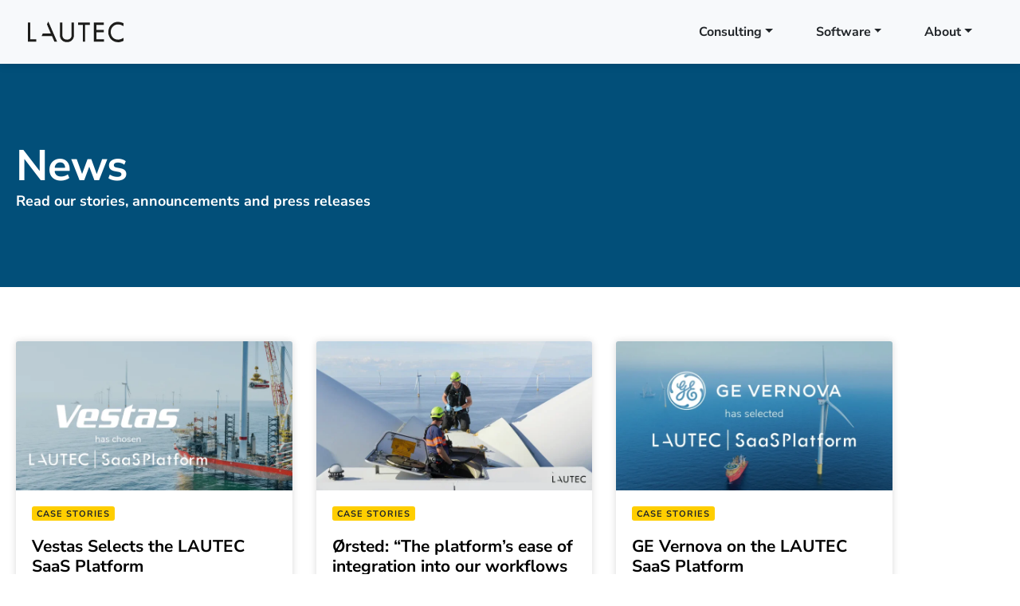

--- FILE ---
content_type: text/html; charset=UTF-8
request_url: https://lautec.com/news/
body_size: 52598
content:
<!DOCTYPE html><html lang="en-US"><head><script>if(navigator.userAgent.match(/MSIE|Internet Explorer/i)||navigator.userAgent.match(/Trident\/7\..*?rv:11/i)){let e=document.location.href;if(!e.match(/[?&]nonitro/)){if(e.indexOf("?")==-1){if(e.indexOf("#")==-1){document.location.href=e+"?nonitro=1"}else{document.location.href=e.replace("#","?nonitro=1#")}}else{if(e.indexOf("#")==-1){document.location.href=e+"&nonitro=1"}else{document.location.href=e.replace("#","&nonitro=1#")}}}}</script><link rel="preconnect" href="https://js.hs-scripts.com" /><link rel="preconnect" href="https://www.googletagmanager.com" /><link rel="preconnect" href="https://cdn-ilccpjh.nitrocdn.com" /><meta charset="UTF-8" /><meta name="viewport" content="width=device-width, initial-scale=1, shrink-to-fit=no" /><meta name="robots" content="index, follow, max-image-preview:large, max-snippet:-1, max-video-preview:-1" /><title>News &amp; Events: Read our latest stories and updates</title><meta name="description" content="Stay up to date about our offshore wind news. Read our press releases, articles and our offshore wind projects here." /><meta property="og:locale" content="en_US" /><meta property="og:type" content="article" /><meta property="og:title" content="News" /><meta property="og:description" content="Stay up to date about our offshore wind news. Read our press releases, articles and our offshore wind projects here." /><meta property="og:url" content="https://lautec.com/news/" /><meta property="og:site_name" content="LAUTEC" /><meta property="og:image" content="https://lautec.com/wp-content/uploads/2021/10/Favicon_LAUTEC_500x500px_white-1024x1024-1.png" /><meta property="og:image:width" content="512" /><meta property="og:image:height" content="512" /><meta property="og:image:type" content="image/png" /><meta name="twitter:card" content="summary_large_image" /><meta name="generator" content="WordPress 6.8.3" /><meta name="mobile-web-app-capable" content="yes" /><meta name="apple-mobile-web-app-capable" content="yes" /><meta name="apple-mobile-web-app-title" content="LAUTEC - Renewable Energy Realized" /><meta name="generator" content="Elementor 3.34.0; features: e_font_icon_svg, additional_custom_breakpoints; settings: css_print_method-external, google_font-enabled, font_display-swap" /><meta name="google-site-verification" content="Ld02lhBNenk7LM65eCingSzjRHK_9cGEsIvy9uit5NM" /><meta name="msapplication-TileImage" content="https://lautec.com/wp-content/uploads/2020/08/cropped-Favicon_LAUTEC_500x500px_white-300x300.png" /><meta name="google-site-verification" content="KoLZnOSKcRs65xrJMSREDfpErvKw8iLO_-UtXRigCn0" /><meta name="generator" content="NitroPack" /><script>var NPSH,NitroScrollHelper;NPSH=NitroScrollHelper=function(){let e=null;const o=window.sessionStorage.getItem("nitroScrollPos");function t(){let e=JSON.parse(window.sessionStorage.getItem("nitroScrollPos"))||{};if(typeof e!=="object"){e={}}e[document.URL]=window.scrollY;window.sessionStorage.setItem("nitroScrollPos",JSON.stringify(e))}window.addEventListener("scroll",function(){if(e!==null){clearTimeout(e)}e=setTimeout(t,200)},{passive:true});let r={};r.getScrollPos=()=>{if(!o){return 0}const e=JSON.parse(o);return e[document.URL]||0};r.isScrolled=()=>{return r.getScrollPos()>document.documentElement.clientHeight*.5};return r}();</script><script>(function(){var a=false;var e=document.documentElement.classList;var i=navigator.userAgent.toLowerCase();var n=["android","iphone","ipad"];var r=n.length;var o;var d=null;for(var t=0;t<r;t++){o=n[t];if(i.indexOf(o)>-1)d=o;if(e.contains(o)){a=true;e.remove(o)}}if(a&&d){e.add(d);if(d=="iphone"||d=="ipad"){e.add("ios")}}})();</script><script type="text/worker" id="nitro-web-worker">var preloadRequests=0;var remainingCount={};var baseURI="";self.onmessage=function(e){switch(e.data.cmd){case"RESOURCE_PRELOAD":var o=e.data.requestId;remainingCount[o]=0;e.data.resources.forEach(function(e){preload(e,function(o){return function(){console.log(o+" DONE: "+e);if(--remainingCount[o]==0){self.postMessage({cmd:"RESOURCE_PRELOAD",requestId:o})}}}(o));remainingCount[o]++});break;case"SET_BASEURI":baseURI=e.data.uri;break}};async function preload(e,o){if(typeof URL!=="undefined"&&baseURI){try{var a=new URL(e,baseURI);e=a.href}catch(e){console.log("Worker error: "+e.message)}}console.log("Preloading "+e);try{var n=new Request(e,{mode:"no-cors",redirect:"follow"});await fetch(n);o()}catch(a){console.log(a);var r=new XMLHttpRequest;r.responseType="blob";r.onload=o;r.onerror=o;r.open("GET",e,true);r.send()}}</script><script id="nprl">(()=>{if(window.NPRL!=undefined)return;(function(e){var t=e.prototype;t.after||(t.after=function(){var e,t=arguments,n=t.length,r=0,i=this,o=i.parentNode,a=Node,c=String,u=document;if(o!==null){while(r<n){(e=t[r])instanceof a?(i=i.nextSibling)!==null?o.insertBefore(e,i):o.appendChild(e):o.appendChild(u.createTextNode(c(e)));++r}}})})(Element);var e,t;e=t=function(){var t=false;var r=window.URL||window.webkitURL;var i=true;var o=true;var a=2;var c=null;var u=null;var d=true;var s=window.nitroGtmExcludes!=undefined;var l=s?JSON.parse(atob(window.nitroGtmExcludes)).map(e=>new RegExp(e)):[];var f;var m;var v=null;var p=null;var g=null;var h={touch:["touchmove","touchend"],default:["mousemove","click","keydown","wheel"]};var E=true;var y=[];var w=false;var b=[];var S=0;var N=0;var L=false;var T=0;var R=null;var O=false;var A=false;var C=false;var P=[];var I=[];var M=[];var k=[];var x=false;var _={};var j=new Map;var B="noModule"in HTMLScriptElement.prototype;var q=requestAnimationFrame||mozRequestAnimationFrame||webkitRequestAnimationFrame||msRequestAnimationFrame;const D="gtm.js?id=";function H(e,t){if(!_[e]){_[e]=[]}_[e].push(t)}function U(e,t){if(_[e]){var n=0,r=_[e];for(var n=0;n<r.length;n++){r[n].call(this,t)}}}function Y(){(function(e,t){var r=null;var i=function(e){r(e)};var o=null;var a={};var c=null;var u=null;var d=0;e.addEventListener(t,function(r){if(["load","DOMContentLoaded"].indexOf(t)!=-1){if(u){Q(function(){e.triggerNitroEvent(t)})}c=true}else if(t=="readystatechange"){d++;n.ogReadyState=d==1?"interactive":"complete";if(u&&u>=d){n.documentReadyState=n.ogReadyState;Q(function(){e.triggerNitroEvent(t)})}}});e.addEventListener(t+"Nitro",function(e){if(["load","DOMContentLoaded"].indexOf(t)!=-1){if(!c){e.preventDefault();e.stopImmediatePropagation()}else{}u=true}else if(t=="readystatechange"){u=n.documentReadyState=="interactive"?1:2;if(d<u){e.preventDefault();e.stopImmediatePropagation()}}});switch(t){case"load":o="onload";break;case"readystatechange":o="onreadystatechange";break;case"pageshow":o="onpageshow";break;default:o=null;break}if(o){Object.defineProperty(e,o,{get:function(){return r},set:function(n){if(typeof n!=="function"){r=null;e.removeEventListener(t+"Nitro",i)}else{if(!r){e.addEventListener(t+"Nitro",i)}r=n}}})}Object.defineProperty(e,"addEventListener"+t,{value:function(r){if(r!=t||!n.startedScriptLoading||document.currentScript&&document.currentScript.hasAttribute("nitro-exclude")){}else{arguments[0]+="Nitro"}e.ogAddEventListener.apply(e,arguments);a[arguments[1]]=arguments[0]}});Object.defineProperty(e,"removeEventListener"+t,{value:function(t){var n=a[arguments[1]];arguments[0]=n;e.ogRemoveEventListener.apply(e,arguments)}});Object.defineProperty(e,"triggerNitroEvent"+t,{value:function(t,n){n=n||e;var r=new Event(t+"Nitro",{bubbles:true});r.isNitroPack=true;Object.defineProperty(r,"type",{get:function(){return t},set:function(){}});Object.defineProperty(r,"target",{get:function(){return n},set:function(){}});e.dispatchEvent(r)}});if(typeof e.triggerNitroEvent==="undefined"){(function(){var t=e.addEventListener;var n=e.removeEventListener;Object.defineProperty(e,"ogAddEventListener",{value:t});Object.defineProperty(e,"ogRemoveEventListener",{value:n});Object.defineProperty(e,"addEventListener",{value:function(n){var r="addEventListener"+n;if(typeof e[r]!=="undefined"){e[r].apply(e,arguments)}else{t.apply(e,arguments)}},writable:true});Object.defineProperty(e,"removeEventListener",{value:function(t){var r="removeEventListener"+t;if(typeof e[r]!=="undefined"){e[r].apply(e,arguments)}else{n.apply(e,arguments)}}});Object.defineProperty(e,"triggerNitroEvent",{value:function(t,n){var r="triggerNitroEvent"+t;if(typeof e[r]!=="undefined"){e[r].apply(e,arguments)}}})})()}}).apply(null,arguments)}Y(window,"load");Y(window,"pageshow");Y(window,"DOMContentLoaded");Y(document,"DOMContentLoaded");Y(document,"readystatechange");try{var F=new Worker(r.createObjectURL(new Blob([document.getElementById("nitro-web-worker").textContent],{type:"text/javascript"})))}catch(e){var F=new Worker("data:text/javascript;base64,"+btoa(document.getElementById("nitro-web-worker").textContent))}F.onmessage=function(e){if(e.data.cmd=="RESOURCE_PRELOAD"){U(e.data.requestId,e)}};if(typeof document.baseURI!=="undefined"){F.postMessage({cmd:"SET_BASEURI",uri:document.baseURI})}var G=function(e){if(--S==0){Q(K)}};var W=function(e){e.target.removeEventListener("load",W);e.target.removeEventListener("error",W);e.target.removeEventListener("nitroTimeout",W);if(e.type!="nitroTimeout"){clearTimeout(e.target.nitroTimeout)}if(--N==0&&S==0){Q(J)}};var X=function(e){var t=e.textContent;try{var n=r.createObjectURL(new Blob([t.replace(/^(?:<!--)?(.*?)(?:-->)?$/gm,"$1")],{type:"text/javascript"}))}catch(e){var n="data:text/javascript;base64,"+btoa(t.replace(/^(?:<!--)?(.*?)(?:-->)?$/gm,"$1"))}return n};var K=function(){n.documentReadyState="interactive";document.triggerNitroEvent("readystatechange");document.triggerNitroEvent("DOMContentLoaded");if(window.pageYOffset||window.pageXOffset){window.dispatchEvent(new Event("scroll"))}A=true;Q(function(){if(N==0){Q(J)}Q($)})};var J=function(){if(!A||O)return;O=true;R.disconnect();en();n.documentReadyState="complete";document.triggerNitroEvent("readystatechange");window.triggerNitroEvent("load",document);window.triggerNitroEvent("pageshow",document);if(window.pageYOffset||window.pageXOffset||location.hash){let e=typeof history.scrollRestoration!=="undefined"&&history.scrollRestoration=="auto";if(e&&typeof NPSH!=="undefined"&&NPSH.getScrollPos()>0&&window.pageYOffset>document.documentElement.clientHeight*.5){window.scrollTo(0,NPSH.getScrollPos())}else if(location.hash){try{let e=document.querySelector(location.hash);if(e){e.scrollIntoView()}}catch(e){}}}var e=null;if(a==1){e=eo}else{e=eu}Q(e)};var Q=function(e){setTimeout(e,0)};var V=function(e){if(e.type=="touchend"||e.type=="click"){g=e}};var $=function(){if(d&&g){setTimeout(function(e){return function(){var t=function(e,t,n){var r=new Event(e,{bubbles:true,cancelable:true});if(e=="click"){r.clientX=t;r.clientY=n}else{r.touches=[{clientX:t,clientY:n}]}return r};var n;if(e.type=="touchend"){var r=e.changedTouches[0];n=document.elementFromPoint(r.clientX,r.clientY);n.dispatchEvent(t("touchstart"),r.clientX,r.clientY);n.dispatchEvent(t("touchend"),r.clientX,r.clientY);n.dispatchEvent(t("click"),r.clientX,r.clientY)}else if(e.type=="click"){n=document.elementFromPoint(e.clientX,e.clientY);n.dispatchEvent(t("click"),e.clientX,e.clientY)}}}(g),150);g=null}};var z=function(e){if(e.tagName=="SCRIPT"&&!e.hasAttribute("data-nitro-for-id")&&!e.hasAttribute("nitro-document-write")||e.tagName=="IMG"&&(e.hasAttribute("src")||e.hasAttribute("srcset"))||e.tagName=="IFRAME"&&e.hasAttribute("src")||e.tagName=="LINK"&&e.hasAttribute("href")&&e.hasAttribute("rel")&&e.getAttribute("rel")=="stylesheet"){if(e.tagName==="IFRAME"&&e.src.indexOf("about:blank")>-1){return}var t="";switch(e.tagName){case"LINK":t=e.href;break;case"IMG":if(k.indexOf(e)>-1)return;t=e.srcset||e.src;break;default:t=e.src;break}var n=e.getAttribute("type");if(!t&&e.tagName!=="SCRIPT")return;if((e.tagName=="IMG"||e.tagName=="LINK")&&(t.indexOf("data:")===0||t.indexOf("blob:")===0))return;if(e.tagName=="SCRIPT"&&n&&n!=="text/javascript"&&n!=="application/javascript"){if(n!=="module"||!B)return}if(e.tagName==="SCRIPT"){if(k.indexOf(e)>-1)return;if(e.noModule&&B){return}let t=null;if(document.currentScript){if(document.currentScript.src&&document.currentScript.src.indexOf(D)>-1){t=document.currentScript}if(document.currentScript.hasAttribute("data-nitro-gtm-id")){e.setAttribute("data-nitro-gtm-id",document.currentScript.getAttribute("data-nitro-gtm-id"))}}else if(window.nitroCurrentScript){if(window.nitroCurrentScript.src&&window.nitroCurrentScript.src.indexOf(D)>-1){t=window.nitroCurrentScript}}if(t&&s){let n=false;for(const t of l){n=e.src?t.test(e.src):t.test(e.textContent);if(n){break}}if(!n){e.type="text/googletagmanagerscript";let n=t.hasAttribute("data-nitro-gtm-id")?t.getAttribute("data-nitro-gtm-id"):t.id;if(!j.has(n)){j.set(n,[])}let r=j.get(n);r.push(e);return}}if(!e.src){if(e.textContent.length>0){e.textContent+="\n;if(document.currentScript.nitroTimeout) {clearTimeout(document.currentScript.nitroTimeout);}; setTimeout(function() { this.dispatchEvent(new Event('load')); }.bind(document.currentScript), 0);"}else{return}}else{}k.push(e)}if(!e.hasOwnProperty("nitroTimeout")){N++;e.addEventListener("load",W,true);e.addEventListener("error",W,true);e.addEventListener("nitroTimeout",W,true);e.nitroTimeout=setTimeout(function(){console.log("Resource timed out",e);e.dispatchEvent(new Event("nitroTimeout"))},5e3)}}};var Z=function(e){if(e.hasOwnProperty("nitroTimeout")&&e.nitroTimeout){clearTimeout(e.nitroTimeout);e.nitroTimeout=null;e.dispatchEvent(new Event("nitroTimeout"))}};document.documentElement.addEventListener("load",function(e){if(e.target.tagName=="SCRIPT"||e.target.tagName=="IMG"){k.push(e.target)}},true);document.documentElement.addEventListener("error",function(e){if(e.target.tagName=="SCRIPT"||e.target.tagName=="IMG"){k.push(e.target)}},true);var ee=["appendChild","replaceChild","insertBefore","prepend","append","before","after","replaceWith","insertAdjacentElement"];var et=function(){if(s){window._nitro_setTimeout=window.setTimeout;window.setTimeout=function(e,t,...n){let r=document.currentScript||window.nitroCurrentScript;if(!r||r.src&&r.src.indexOf(D)==-1){return window._nitro_setTimeout.call(window,e,t,...n)}return window._nitro_setTimeout.call(window,function(e,t){return function(...n){window.nitroCurrentScript=e;t(...n)}}(r,e),t,...n)}}ee.forEach(function(e){HTMLElement.prototype["og"+e]=HTMLElement.prototype[e];HTMLElement.prototype[e]=function(...t){if(this.parentNode||this===document.documentElement){switch(e){case"replaceChild":case"insertBefore":t.pop();break;case"insertAdjacentElement":t.shift();break}t.forEach(function(e){if(!e)return;if(e.tagName=="SCRIPT"){z(e)}else{if(e.children&&e.children.length>0){e.querySelectorAll("script").forEach(z)}}})}return this["og"+e].apply(this,arguments)}})};var en=function(){if(s&&typeof window._nitro_setTimeout==="function"){window.setTimeout=window._nitro_setTimeout}ee.forEach(function(e){HTMLElement.prototype[e]=HTMLElement.prototype["og"+e]})};var er=async function(){if(o){ef(f);ef(V);if(v){clearTimeout(v);v=null}}if(T===1){L=true;return}else if(T===0){T=-1}n.startedScriptLoading=true;Object.defineProperty(document,"readyState",{get:function(){return n.documentReadyState},set:function(){}});var e=document.documentElement;var t={attributes:true,attributeFilter:["src"],childList:true,subtree:true};R=new MutationObserver(function(e,t){e.forEach(function(e){if(e.type=="childList"&&e.addedNodes.length>0){e.addedNodes.forEach(function(e){if(!document.documentElement.contains(e)){return}if(e.tagName=="IMG"||e.tagName=="IFRAME"||e.tagName=="LINK"){z(e)}})}if(e.type=="childList"&&e.removedNodes.length>0){e.removedNodes.forEach(function(e){if(e.tagName=="IFRAME"||e.tagName=="LINK"){Z(e)}})}if(e.type=="attributes"){var t=e.target;if(!document.documentElement.contains(t)){return}if(t.tagName=="IFRAME"||t.tagName=="LINK"||t.tagName=="IMG"||t.tagName=="SCRIPT"){z(t)}}})});R.observe(e,t);if(!s){et()}await Promise.all(P);var r=b.shift();var i=null;var a=false;while(r){var c;var u=JSON.parse(atob(r.meta));var d=u.delay;if(r.type=="inline"){var l=document.getElementById(r.id);if(l){l.remove()}else{r=b.shift();continue}c=X(l);if(c===false){r=b.shift();continue}}else{c=r.src}if(!a&&r.type!="inline"&&(typeof u.attributes.async!="undefined"||typeof u.attributes.defer!="undefined")){if(i===null){i=r}else if(i===r){a=true}if(!a){b.push(r);r=b.shift();continue}}var m=document.createElement("script");m.src=c;m.setAttribute("data-nitro-for-id",r.id);for(var p in u.attributes){try{if(u.attributes[p]===false){m.setAttribute(p,"")}else{m.setAttribute(p,u.attributes[p])}}catch(e){console.log("Error while setting script attribute",m,e)}}m.async=false;if(u.canonicalLink!=""&&Object.getOwnPropertyDescriptor(m,"src")?.configurable!==false){(e=>{Object.defineProperty(m,"src",{get:function(){return e.canonicalLink},set:function(){}})})(u)}if(d){setTimeout((function(e,t){var n=document.querySelector("[data-nitro-marker-id='"+t+"']");if(n){n.after(e)}else{document.head.appendChild(e)}}).bind(null,m,r.id),d)}else{m.addEventListener("load",G);m.addEventListener("error",G);if(!m.noModule||!B){S++}var g=document.querySelector("[data-nitro-marker-id='"+r.id+"']");if(g){Q(function(e,t){return function(){e.after(t)}}(g,m))}else{Q(function(e){return function(){document.head.appendChild(e)}}(m))}}r=b.shift()}};var ei=function(){var e=document.getElementById("nitro-deferred-styles");var t=document.createElement("div");t.innerHTML=e.textContent;return t};var eo=async function(e){isPreload=e&&e.type=="NitroPreload";if(!isPreload){T=-1;E=false;if(o){ef(f);ef(V);if(v){clearTimeout(v);v=null}}}if(w===false){var t=ei();let e=t.querySelectorAll('style,link[rel="stylesheet"]');w=e.length;if(w){let e=document.getElementById("nitro-deferred-styles-marker");e.replaceWith.apply(e,t.childNodes)}else if(isPreload){Q(ed)}else{es()}}else if(w===0&&!isPreload){es()}};var ea=function(){var e=ei();var t=e.childNodes;var n;var r=[];for(var i=0;i<t.length;i++){n=t[i];if(n.href){r.push(n.href)}}var o="css-preload";H(o,function(e){eo(new Event("NitroPreload"))});if(r.length){F.postMessage({cmd:"RESOURCE_PRELOAD",resources:r,requestId:o})}else{Q(function(){U(o)})}};var ec=function(){if(T===-1)return;T=1;var e=[];var t,n;for(var r=0;r<b.length;r++){t=b[r];if(t.type!="inline"){if(t.src){n=JSON.parse(atob(t.meta));if(n.delay)continue;if(n.attributes.type&&n.attributes.type=="module"&&!B)continue;e.push(t.src)}}}if(e.length){var i="js-preload";H(i,function(e){T=2;if(L){Q(er)}});F.postMessage({cmd:"RESOURCE_PRELOAD",resources:e,requestId:i})}};var eu=function(){while(I.length){style=I.shift();if(style.hasAttribute("nitropack-onload")){style.setAttribute("onload",style.getAttribute("nitropack-onload"));Q(function(e){return function(){e.dispatchEvent(new Event("load"))}}(style))}}while(M.length){style=M.shift();if(style.hasAttribute("nitropack-onerror")){style.setAttribute("onerror",style.getAttribute("nitropack-onerror"));Q(function(e){return function(){e.dispatchEvent(new Event("error"))}}(style))}}};var ed=function(){if(!x){if(i){Q(function(){var e=document.getElementById("nitro-critical-css");if(e){e.remove()}})}x=true;onStylesLoadEvent=new Event("NitroStylesLoaded");onStylesLoadEvent.isNitroPack=true;window.dispatchEvent(onStylesLoadEvent)}};var es=function(){if(a==2){Q(er)}else{eu()}};var el=function(e){m.forEach(function(t){document.addEventListener(t,e,true)})};var ef=function(e){m.forEach(function(t){document.removeEventListener(t,e,true)})};if(s){et()}return{setAutoRemoveCriticalCss:function(e){i=e},registerScript:function(e,t,n){b.push({type:"remote",src:e,id:t,meta:n})},registerInlineScript:function(e,t){b.push({type:"inline",id:e,meta:t})},registerStyle:function(e,t,n){y.push({href:e,rel:t,media:n})},onLoadStyle:function(e){I.push(e);if(w!==false&&--w==0){Q(ed);if(E){E=false}else{es()}}},onErrorStyle:function(e){M.push(e);if(w!==false&&--w==0){Q(ed);if(E){E=false}else{es()}}},loadJs:function(e,t){if(!e.src){var n=X(e);if(n!==false){e.src=n;e.textContent=""}}if(t){Q(function(e,t){return function(){e.after(t)}}(t,e))}else{Q(function(e){return function(){document.head.appendChild(e)}}(e))}},loadQueuedResources:async function(){window.dispatchEvent(new Event("NitroBootStart"));if(p){clearTimeout(p);p=null}window.removeEventListener("load",e.loadQueuedResources);f=a==1?er:eo;if(!o||g){Q(f)}else{if(navigator.userAgent.indexOf(" Edge/")==-1){ea();H("css-preload",ec)}el(f);if(u){if(c){v=setTimeout(f,c)}}else{}}},fontPreload:function(e){var t="critical-fonts";H(t,function(e){document.getElementById("nitro-critical-fonts").type="text/css"});F.postMessage({cmd:"RESOURCE_PRELOAD",resources:e,requestId:t})},boot:function(){if(t)return;t=true;C=typeof NPSH!=="undefined"&&NPSH.isScrolled();let n=document.prerendering;if(location.hash||C||n){o=false}m=h.default.concat(h.touch);p=setTimeout(e.loadQueuedResources,1500);el(V);if(C){e.loadQueuedResources()}else{window.addEventListener("load",e.loadQueuedResources)}},addPrerequisite:function(e){P.push(e)},getTagManagerNodes:function(e){if(!e)return j;return j.get(e)??[]}}}();var n,r;n=r=function(){var t=document.write;return{documentWrite:function(n,r){if(n&&n.hasAttribute("nitro-exclude")){return t.call(document,r)}var i=null;if(n.documentWriteContainer){i=n.documentWriteContainer}else{i=document.createElement("span");n.documentWriteContainer=i}var o=null;if(n){if(n.hasAttribute("data-nitro-for-id")){o=document.querySelector('template[data-nitro-marker-id="'+n.getAttribute("data-nitro-for-id")+'"]')}else{o=n}}i.innerHTML+=r;i.querySelectorAll("script").forEach(function(e){e.setAttribute("nitro-document-write","")});if(!i.parentNode){if(o){o.parentNode.insertBefore(i,o)}else{document.body.appendChild(i)}}var a=document.createElement("span");a.innerHTML=r;var c=a.querySelectorAll("script");if(c.length){c.forEach(function(t){var n=t.getAttributeNames();var r=document.createElement("script");n.forEach(function(e){r.setAttribute(e,t.getAttribute(e))});r.async=false;if(!t.src&&t.textContent){r.textContent=t.textContent}e.loadJs(r,o)})}},TrustLogo:function(e,t){var n=document.getElementById(e);var r=document.createElement("img");r.src=t;n.parentNode.insertBefore(r,n)},documentReadyState:"loading",ogReadyState:document.readyState,startedScriptLoading:false,loadScriptDelayed:function(e,t){setTimeout(function(){var t=document.createElement("script");t.src=e;document.head.appendChild(t)},t)}}}();document.write=function(e){n.documentWrite(document.currentScript,e)};document.writeln=function(e){n.documentWrite(document.currentScript,e+"\n")};window.NPRL=e;window.NitroResourceLoader=t;window.NPh=n;window.NitroPackHelper=r})();</script><template id="nitro-deferred-styles-marker"></template><style id="nitro-fonts">@font-face{font-family:"Nunito Sans";font-style:normal;font-weight:300;font-stretch:100%;font-display:swap;src:url("https://fonts.gstatic.com/s/nunitosans/v19/pe0TMImSLYBIv1o4X1M8ce2xCx3yop4tQpF_MeTm0lfGWVpNn64CL7U8upHZIbMV51Q42ptCp7t4R-tQKr51pE8.woff2") format("woff2");unicode-range:U+0460-052F,U+1C80-1C8A,U+20B4,U+2DE0-2DFF,U+A640-A69F,U+FE2E-FE2F}@font-face{font-family:"Nunito Sans";font-style:normal;font-weight:300;font-stretch:100%;font-display:swap;src:url("https://fonts.gstatic.com/s/nunitosans/v19/pe0TMImSLYBIv1o4X1M8ce2xCx3yop4tQpF_MeTm0lfGWVpNn64CL7U8upHZIbMV51Q42ptCp7txR-tQKr51pE8.woff2") format("woff2");unicode-range:U+0301,U+0400-045F,U+0490-0491,U+04B0-04B1,U+2116}@font-face{font-family:"Nunito Sans";font-style:normal;font-weight:300;font-stretch:100%;font-display:swap;src:url("https://fonts.gstatic.com/s/nunitosans/v19/pe0TMImSLYBIv1o4X1M8ce2xCx3yop4tQpF_MeTm0lfGWVpNn64CL7U8upHZIbMV51Q42ptCp7t6R-tQKr51pE8.woff2") format("woff2");unicode-range:U+0102-0103,U+0110-0111,U+0128-0129,U+0168-0169,U+01A0-01A1,U+01AF-01B0,U+0300-0301,U+0303-0304,U+0308-0309,U+0323,U+0329,U+1EA0-1EF9,U+20AB}@font-face{font-family:"Nunito Sans";font-style:normal;font-weight:300;font-stretch:100%;font-display:swap;src:url("https://fonts.gstatic.com/s/nunitosans/v19/pe0TMImSLYBIv1o4X1M8ce2xCx3yop4tQpF_MeTm0lfGWVpNn64CL7U8upHZIbMV51Q42ptCp7t7R-tQKr51pE8.woff2") format("woff2");unicode-range:U+0100-02BA,U+02BD-02C5,U+02C7-02CC,U+02CE-02D7,U+02DD-02FF,U+0304,U+0308,U+0329,U+1D00-1DBF,U+1E00-1E9F,U+1EF2-1EFF,U+2020,U+20A0-20AB,U+20AD-20C0,U+2113,U+2C60-2C7F,U+A720-A7FF}@font-face{font-family:"Nunito Sans";font-style:normal;font-weight:300;font-stretch:100%;font-display:swap;src:url("https://fonts.gstatic.com/s/nunitosans/v19/pe0TMImSLYBIv1o4X1M8ce2xCx3yop4tQpF_MeTm0lfGWVpNn64CL7U8upHZIbMV51Q42ptCp7t1R-tQKr51.woff2") format("woff2");unicode-range:U+0000-00FF,U+0131,U+0152-0153,U+02BB-02BC,U+02C6,U+02DA,U+02DC,U+0304,U+0308,U+0329,U+2000-206F,U+20AC,U+2122,U+2191,U+2193,U+2212,U+2215,U+FEFF,U+FFFD}@font-face{font-family:"Nunito Sans";font-style:normal;font-weight:400;font-stretch:100%;font-display:swap;src:url("https://fonts.gstatic.com/s/nunitosans/v19/pe0TMImSLYBIv1o4X1M8ce2xCx3yop4tQpF_MeTm0lfGWVpNn64CL7U8upHZIbMV51Q42ptCp7t4R-tQKr51pE8.woff2") format("woff2");unicode-range:U+0460-052F,U+1C80-1C8A,U+20B4,U+2DE0-2DFF,U+A640-A69F,U+FE2E-FE2F}@font-face{font-family:"Nunito Sans";font-style:normal;font-weight:400;font-stretch:100%;font-display:swap;src:url("https://fonts.gstatic.com/s/nunitosans/v19/pe0TMImSLYBIv1o4X1M8ce2xCx3yop4tQpF_MeTm0lfGWVpNn64CL7U8upHZIbMV51Q42ptCp7txR-tQKr51pE8.woff2") format("woff2");unicode-range:U+0301,U+0400-045F,U+0490-0491,U+04B0-04B1,U+2116}@font-face{font-family:"Nunito Sans";font-style:normal;font-weight:400;font-stretch:100%;font-display:swap;src:url("https://fonts.gstatic.com/s/nunitosans/v19/pe0TMImSLYBIv1o4X1M8ce2xCx3yop4tQpF_MeTm0lfGWVpNn64CL7U8upHZIbMV51Q42ptCp7t6R-tQKr51pE8.woff2") format("woff2");unicode-range:U+0102-0103,U+0110-0111,U+0128-0129,U+0168-0169,U+01A0-01A1,U+01AF-01B0,U+0300-0301,U+0303-0304,U+0308-0309,U+0323,U+0329,U+1EA0-1EF9,U+20AB}@font-face{font-family:"Nunito Sans";font-style:normal;font-weight:400;font-stretch:100%;font-display:swap;src:url("https://fonts.gstatic.com/s/nunitosans/v19/pe0TMImSLYBIv1o4X1M8ce2xCx3yop4tQpF_MeTm0lfGWVpNn64CL7U8upHZIbMV51Q42ptCp7t7R-tQKr51pE8.woff2") format("woff2");unicode-range:U+0100-02BA,U+02BD-02C5,U+02C7-02CC,U+02CE-02D7,U+02DD-02FF,U+0304,U+0308,U+0329,U+1D00-1DBF,U+1E00-1E9F,U+1EF2-1EFF,U+2020,U+20A0-20AB,U+20AD-20C0,U+2113,U+2C60-2C7F,U+A720-A7FF}@font-face{font-family:"Nunito Sans";font-style:normal;font-weight:400;font-stretch:100%;font-display:swap;src:url("https://fonts.gstatic.com/s/nunitosans/v19/pe0TMImSLYBIv1o4X1M8ce2xCx3yop4tQpF_MeTm0lfGWVpNn64CL7U8upHZIbMV51Q42ptCp7t1R-tQKr51.woff2") format("woff2");unicode-range:U+0000-00FF,U+0131,U+0152-0153,U+02BB-02BC,U+02C6,U+02DA,U+02DC,U+0304,U+0308,U+0329,U+2000-206F,U+20AC,U+2122,U+2191,U+2193,U+2212,U+2215,U+FEFF,U+FFFD}@font-face{font-family:"Nunito Sans";font-style:normal;font-weight:600;font-stretch:100%;font-display:swap;src:url("https://fonts.gstatic.com/s/nunitosans/v19/pe0TMImSLYBIv1o4X1M8ce2xCx3yop4tQpF_MeTm0lfGWVpNn64CL7U8upHZIbMV51Q42ptCp7t4R-tQKr51pE8.woff2") format("woff2");unicode-range:U+0460-052F,U+1C80-1C8A,U+20B4,U+2DE0-2DFF,U+A640-A69F,U+FE2E-FE2F}@font-face{font-family:"Nunito Sans";font-style:normal;font-weight:600;font-stretch:100%;font-display:swap;src:url("https://fonts.gstatic.com/s/nunitosans/v19/pe0TMImSLYBIv1o4X1M8ce2xCx3yop4tQpF_MeTm0lfGWVpNn64CL7U8upHZIbMV51Q42ptCp7txR-tQKr51pE8.woff2") format("woff2");unicode-range:U+0301,U+0400-045F,U+0490-0491,U+04B0-04B1,U+2116}@font-face{font-family:"Nunito Sans";font-style:normal;font-weight:600;font-stretch:100%;font-display:swap;src:url("https://fonts.gstatic.com/s/nunitosans/v19/pe0TMImSLYBIv1o4X1M8ce2xCx3yop4tQpF_MeTm0lfGWVpNn64CL7U8upHZIbMV51Q42ptCp7t6R-tQKr51pE8.woff2") format("woff2");unicode-range:U+0102-0103,U+0110-0111,U+0128-0129,U+0168-0169,U+01A0-01A1,U+01AF-01B0,U+0300-0301,U+0303-0304,U+0308-0309,U+0323,U+0329,U+1EA0-1EF9,U+20AB}@font-face{font-family:"Nunito Sans";font-style:normal;font-weight:600;font-stretch:100%;font-display:swap;src:url("https://fonts.gstatic.com/s/nunitosans/v19/pe0TMImSLYBIv1o4X1M8ce2xCx3yop4tQpF_MeTm0lfGWVpNn64CL7U8upHZIbMV51Q42ptCp7t7R-tQKr51pE8.woff2") format("woff2");unicode-range:U+0100-02BA,U+02BD-02C5,U+02C7-02CC,U+02CE-02D7,U+02DD-02FF,U+0304,U+0308,U+0329,U+1D00-1DBF,U+1E00-1E9F,U+1EF2-1EFF,U+2020,U+20A0-20AB,U+20AD-20C0,U+2113,U+2C60-2C7F,U+A720-A7FF}@font-face{font-family:"Nunito Sans";font-style:normal;font-weight:600;font-stretch:100%;font-display:swap;src:url("https://fonts.gstatic.com/s/nunitosans/v19/pe0TMImSLYBIv1o4X1M8ce2xCx3yop4tQpF_MeTm0lfGWVpNn64CL7U8upHZIbMV51Q42ptCp7t1R-tQKr51.woff2") format("woff2");unicode-range:U+0000-00FF,U+0131,U+0152-0153,U+02BB-02BC,U+02C6,U+02DA,U+02DC,U+0304,U+0308,U+0329,U+2000-206F,U+20AC,U+2122,U+2191,U+2193,U+2212,U+2215,U+FEFF,U+FFFD}@font-face{font-family:"Nunito Sans";font-style:normal;font-weight:700;font-stretch:100%;font-display:swap;src:url("https://fonts.gstatic.com/s/nunitosans/v19/pe0TMImSLYBIv1o4X1M8ce2xCx3yop4tQpF_MeTm0lfGWVpNn64CL7U8upHZIbMV51Q42ptCp7t4R-tQKr51pE8.woff2") format("woff2");unicode-range:U+0460-052F,U+1C80-1C8A,U+20B4,U+2DE0-2DFF,U+A640-A69F,U+FE2E-FE2F}@font-face{font-family:"Nunito Sans";font-style:normal;font-weight:700;font-stretch:100%;font-display:swap;src:url("https://fonts.gstatic.com/s/nunitosans/v19/pe0TMImSLYBIv1o4X1M8ce2xCx3yop4tQpF_MeTm0lfGWVpNn64CL7U8upHZIbMV51Q42ptCp7txR-tQKr51pE8.woff2") format("woff2");unicode-range:U+0301,U+0400-045F,U+0490-0491,U+04B0-04B1,U+2116}@font-face{font-family:"Nunito Sans";font-style:normal;font-weight:700;font-stretch:100%;font-display:swap;src:url("https://fonts.gstatic.com/s/nunitosans/v19/pe0TMImSLYBIv1o4X1M8ce2xCx3yop4tQpF_MeTm0lfGWVpNn64CL7U8upHZIbMV51Q42ptCp7t6R-tQKr51pE8.woff2") format("woff2");unicode-range:U+0102-0103,U+0110-0111,U+0128-0129,U+0168-0169,U+01A0-01A1,U+01AF-01B0,U+0300-0301,U+0303-0304,U+0308-0309,U+0323,U+0329,U+1EA0-1EF9,U+20AB}@font-face{font-family:"Nunito Sans";font-style:normal;font-weight:700;font-stretch:100%;font-display:swap;src:url("https://fonts.gstatic.com/s/nunitosans/v19/pe0TMImSLYBIv1o4X1M8ce2xCx3yop4tQpF_MeTm0lfGWVpNn64CL7U8upHZIbMV51Q42ptCp7t7R-tQKr51pE8.woff2") format("woff2");unicode-range:U+0100-02BA,U+02BD-02C5,U+02C7-02CC,U+02CE-02D7,U+02DD-02FF,U+0304,U+0308,U+0329,U+1D00-1DBF,U+1E00-1E9F,U+1EF2-1EFF,U+2020,U+20A0-20AB,U+20AD-20C0,U+2113,U+2C60-2C7F,U+A720-A7FF}@font-face{font-family:"Nunito Sans";font-style:normal;font-weight:700;font-stretch:100%;font-display:swap;src:url("https://fonts.gstatic.com/s/nunitosans/v19/pe0TMImSLYBIv1o4X1M8ce2xCx3yop4tQpF_MeTm0lfGWVpNn64CL7U8upHZIbMV51Q42ptCp7t1R-tQKr51.woff2") format("woff2");unicode-range:U+0000-00FF,U+0131,U+0152-0153,U+02BB-02BC,U+02C6,U+02DA,U+02DC,U+0304,U+0308,U+0329,U+2000-206F,U+20AC,U+2122,U+2191,U+2193,U+2212,U+2215,U+FEFF,U+FFFD}@font-face{font-family:FontAwesome;src:url("https://cdn-ilccpjh.nitrocdn.com/XlTmXwTZQvMtlYCfAeRfnVbiJJWirsnf/assets/static/source/rev-ced175b/lautec.com/wp-content/plugins/ultimate-member/assets/libs/legacy/fonticons/font/78ce0913e643244b3221ed40bf2e7767.fontawesome-webfont.eot");src:url("https://cdn-ilccpjh.nitrocdn.com/XlTmXwTZQvMtlYCfAeRfnVbiJJWirsnf/assets/static/source/rev-ced175b/lautec.com/wp-content/plugins/ultimate-member/assets/libs/legacy/fonticons/font/78ce0913e643244b3221ed40bf2e7767.fontawesome-webfont.ttf") format("truetype");font-display:swap;font-weight:400;font-style:normal}@font-face{font-family:"Nunito Sans";font-style:italic;font-weight:200;font-stretch:100%;font-display:swap;src:url("https://cdn-ilccpjh.nitrocdn.com/XlTmXwTZQvMtlYCfAeRfnVbiJJWirsnf/assets/static/source/rev-ced175b/lautec.com/wp-content/uploads/elementor/google-fonts/fonts/nunitosans-pe0rmimslybiv1o4x1m8cce4odvismz5nzrqy6cmmmu3t2fqweaeovv9wnvrwlnstmkw3y6k5wmwd-raly50.woff2") format("woff2");unicode-range:U+0460-052F,U+1C80-1C8A,U+20B4,U+2DE0-2DFF,U+A640-A69F,U+FE2E-FE2F}@font-face{font-family:"Nunito Sans";font-style:italic;font-weight:200;font-stretch:100%;font-display:swap;src:url("https://cdn-ilccpjh.nitrocdn.com/XlTmXwTZQvMtlYCfAeRfnVbiJJWirsnf/assets/static/source/rev-ced175b/lautec.com/wp-content/uploads/elementor/google-fonts/fonts/nunitosans-pe0rmimslybiv1o4x1m8cce4odvismz5nzrqy6cmmmu3t2fqweaeovv9wnvrwlnstmkw3y6k5wmwd-1aly50.woff2") format("woff2");unicode-range:U+0301,U+0400-045F,U+0490-0491,U+04B0-04B1,U+2116}@font-face{font-family:"Nunito Sans";font-style:italic;font-weight:200;font-stretch:100%;font-display:swap;src:url("https://cdn-ilccpjh.nitrocdn.com/XlTmXwTZQvMtlYCfAeRfnVbiJJWirsnf/assets/static/source/rev-ced175b/lautec.com/wp-content/uploads/elementor/google-fonts/fonts/nunitosans-pe0rmimslybiv1o4x1m8cce4odvismz5nzrqy6cmmmu3t2fqweaeovv9wnvrwlnstmkw3y6k5wmwd-zaly50.woff2") format("woff2");unicode-range:U+0102-0103,U+0110-0111,U+0128-0129,U+0168-0169,U+01A0-01A1,U+01AF-01B0,U+0300-0301,U+0303-0304,U+0308-0309,U+0323,U+0329,U+1EA0-1EF9,U+20AB}@font-face{font-family:"Nunito Sans";font-style:italic;font-weight:200;font-stretch:100%;font-display:swap;src:url("https://cdn-ilccpjh.nitrocdn.com/XlTmXwTZQvMtlYCfAeRfnVbiJJWirsnf/assets/static/source/rev-ced175b/lautec.com/wp-content/uploads/elementor/google-fonts/fonts/nunitosans-pe0rmimslybiv1o4x1m8cce4odvismz5nzrqy6cmmmu3t2fqweaeovv9wnvrwlnstmkw3y6k5wmwd-daly50.woff2") format("woff2");unicode-range:U+0100-02BA,U+02BD-02C5,U+02C7-02CC,U+02CE-02D7,U+02DD-02FF,U+0304,U+0308,U+0329,U+1D00-1DBF,U+1E00-1E9F,U+1EF2-1EFF,U+2020,U+20A0-20AB,U+20AD-20C0,U+2113,U+2C60-2C7F,U+A720-A7FF}@font-face{font-family:"Nunito Sans";font-style:italic;font-weight:200;font-stretch:100%;font-display:swap;src:url("https://cdn-ilccpjh.nitrocdn.com/XlTmXwTZQvMtlYCfAeRfnVbiJJWirsnf/assets/static/source/rev-ced175b/lautec.com/wp-content/uploads/elementor/google-fonts/fonts/nunitosans-pe0rmimslybiv1o4x1m8cce4odvismz5nzrqy6cmmmu3t2fqweaeovv9wnvrwlnstmkw3y6k5wmwd-lalq.woff2") format("woff2");unicode-range:U+0000-00FF,U+0131,U+0152-0153,U+02BB-02BC,U+02C6,U+02DA,U+02DC,U+0304,U+0308,U+0329,U+2000-206F,U+20AC,U+2122,U+2191,U+2193,U+2212,U+2215,U+FEFF,U+FFFD}@font-face{font-family:"Nunito Sans";font-style:italic;font-weight:300;font-stretch:100%;font-display:swap;src:url("https://cdn-ilccpjh.nitrocdn.com/XlTmXwTZQvMtlYCfAeRfnVbiJJWirsnf/assets/static/source/rev-ced175b/lautec.com/wp-content/uploads/elementor/google-fonts/fonts/nunitosans-pe0rmimslybiv1o4x1m8cce4odvismz5nzrqy6cmmmu3t2fqweaeovv9wnvrwlnstmkw3y6k5wmwd-raly50.woff2") format("woff2");unicode-range:U+0460-052F,U+1C80-1C8A,U+20B4,U+2DE0-2DFF,U+A640-A69F,U+FE2E-FE2F}@font-face{font-family:"Nunito Sans";font-style:italic;font-weight:300;font-stretch:100%;font-display:swap;src:url("https://cdn-ilccpjh.nitrocdn.com/XlTmXwTZQvMtlYCfAeRfnVbiJJWirsnf/assets/static/source/rev-ced175b/lautec.com/wp-content/uploads/elementor/google-fonts/fonts/nunitosans-pe0rmimslybiv1o4x1m8cce4odvismz5nzrqy6cmmmu3t2fqweaeovv9wnvrwlnstmkw3y6k5wmwd-1aly50.woff2") format("woff2");unicode-range:U+0301,U+0400-045F,U+0490-0491,U+04B0-04B1,U+2116}@font-face{font-family:"Nunito Sans";font-style:italic;font-weight:300;font-stretch:100%;font-display:swap;src:url("https://cdn-ilccpjh.nitrocdn.com/XlTmXwTZQvMtlYCfAeRfnVbiJJWirsnf/assets/static/source/rev-ced175b/lautec.com/wp-content/uploads/elementor/google-fonts/fonts/nunitosans-pe0rmimslybiv1o4x1m8cce4odvismz5nzrqy6cmmmu3t2fqweaeovv9wnvrwlnstmkw3y6k5wmwd-zaly50.woff2") format("woff2");unicode-range:U+0102-0103,U+0110-0111,U+0128-0129,U+0168-0169,U+01A0-01A1,U+01AF-01B0,U+0300-0301,U+0303-0304,U+0308-0309,U+0323,U+0329,U+1EA0-1EF9,U+20AB}@font-face{font-family:"Nunito Sans";font-style:italic;font-weight:300;font-stretch:100%;font-display:swap;src:url("https://cdn-ilccpjh.nitrocdn.com/XlTmXwTZQvMtlYCfAeRfnVbiJJWirsnf/assets/static/source/rev-ced175b/lautec.com/wp-content/uploads/elementor/google-fonts/fonts/nunitosans-pe0rmimslybiv1o4x1m8cce4odvismz5nzrqy6cmmmu3t2fqweaeovv9wnvrwlnstmkw3y6k5wmwd-daly50.woff2") format("woff2");unicode-range:U+0100-02BA,U+02BD-02C5,U+02C7-02CC,U+02CE-02D7,U+02DD-02FF,U+0304,U+0308,U+0329,U+1D00-1DBF,U+1E00-1E9F,U+1EF2-1EFF,U+2020,U+20A0-20AB,U+20AD-20C0,U+2113,U+2C60-2C7F,U+A720-A7FF}@font-face{font-family:"Nunito Sans";font-style:italic;font-weight:300;font-stretch:100%;font-display:swap;src:url("https://cdn-ilccpjh.nitrocdn.com/XlTmXwTZQvMtlYCfAeRfnVbiJJWirsnf/assets/static/source/rev-ced175b/lautec.com/wp-content/uploads/elementor/google-fonts/fonts/nunitosans-pe0rmimslybiv1o4x1m8cce4odvismz5nzrqy6cmmmu3t2fqweaeovv9wnvrwlnstmkw3y6k5wmwd-lalq.woff2") format("woff2");unicode-range:U+0000-00FF,U+0131,U+0152-0153,U+02BB-02BC,U+02C6,U+02DA,U+02DC,U+0304,U+0308,U+0329,U+2000-206F,U+20AC,U+2122,U+2191,U+2193,U+2212,U+2215,U+FEFF,U+FFFD}@font-face{font-family:"Nunito Sans";font-style:italic;font-weight:400;font-stretch:100%;font-display:swap;src:url("https://cdn-ilccpjh.nitrocdn.com/XlTmXwTZQvMtlYCfAeRfnVbiJJWirsnf/assets/static/source/rev-ced175b/lautec.com/wp-content/uploads/elementor/google-fonts/fonts/nunitosans-pe0rmimslybiv1o4x1m8cce4odvismz5nzrqy6cmmmu3t2fqweaeovv9wnvrwlnstmkw3y6k5wmwd-raly50.woff2") format("woff2");unicode-range:U+0460-052F,U+1C80-1C8A,U+20B4,U+2DE0-2DFF,U+A640-A69F,U+FE2E-FE2F}@font-face{font-family:"Nunito Sans";font-style:italic;font-weight:400;font-stretch:100%;font-display:swap;src:url("https://cdn-ilccpjh.nitrocdn.com/XlTmXwTZQvMtlYCfAeRfnVbiJJWirsnf/assets/static/source/rev-ced175b/lautec.com/wp-content/uploads/elementor/google-fonts/fonts/nunitosans-pe0rmimslybiv1o4x1m8cce4odvismz5nzrqy6cmmmu3t2fqweaeovv9wnvrwlnstmkw3y6k5wmwd-1aly50.woff2") format("woff2");unicode-range:U+0301,U+0400-045F,U+0490-0491,U+04B0-04B1,U+2116}@font-face{font-family:"Nunito Sans";font-style:italic;font-weight:400;font-stretch:100%;font-display:swap;src:url("https://cdn-ilccpjh.nitrocdn.com/XlTmXwTZQvMtlYCfAeRfnVbiJJWirsnf/assets/static/source/rev-ced175b/lautec.com/wp-content/uploads/elementor/google-fonts/fonts/nunitosans-pe0rmimslybiv1o4x1m8cce4odvismz5nzrqy6cmmmu3t2fqweaeovv9wnvrwlnstmkw3y6k5wmwd-zaly50.woff2") format("woff2");unicode-range:U+0102-0103,U+0110-0111,U+0128-0129,U+0168-0169,U+01A0-01A1,U+01AF-01B0,U+0300-0301,U+0303-0304,U+0308-0309,U+0323,U+0329,U+1EA0-1EF9,U+20AB}@font-face{font-family:"Nunito Sans";font-style:italic;font-weight:400;font-stretch:100%;font-display:swap;src:url("https://cdn-ilccpjh.nitrocdn.com/XlTmXwTZQvMtlYCfAeRfnVbiJJWirsnf/assets/static/source/rev-ced175b/lautec.com/wp-content/uploads/elementor/google-fonts/fonts/nunitosans-pe0rmimslybiv1o4x1m8cce4odvismz5nzrqy6cmmmu3t2fqweaeovv9wnvrwlnstmkw3y6k5wmwd-daly50.woff2") format("woff2");unicode-range:U+0100-02BA,U+02BD-02C5,U+02C7-02CC,U+02CE-02D7,U+02DD-02FF,U+0304,U+0308,U+0329,U+1D00-1DBF,U+1E00-1E9F,U+1EF2-1EFF,U+2020,U+20A0-20AB,U+20AD-20C0,U+2113,U+2C60-2C7F,U+A720-A7FF}@font-face{font-family:"Nunito Sans";font-style:italic;font-weight:400;font-stretch:100%;font-display:swap;src:url("https://cdn-ilccpjh.nitrocdn.com/XlTmXwTZQvMtlYCfAeRfnVbiJJWirsnf/assets/static/source/rev-ced175b/lautec.com/wp-content/uploads/elementor/google-fonts/fonts/nunitosans-pe0rmimslybiv1o4x1m8cce4odvismz5nzrqy6cmmmu3t2fqweaeovv9wnvrwlnstmkw3y6k5wmwd-lalq.woff2") format("woff2");unicode-range:U+0000-00FF,U+0131,U+0152-0153,U+02BB-02BC,U+02C6,U+02DA,U+02DC,U+0304,U+0308,U+0329,U+2000-206F,U+20AC,U+2122,U+2191,U+2193,U+2212,U+2215,U+FEFF,U+FFFD}@font-face{font-family:"Nunito Sans";font-style:italic;font-weight:500;font-stretch:100%;font-display:swap;src:url("https://cdn-ilccpjh.nitrocdn.com/XlTmXwTZQvMtlYCfAeRfnVbiJJWirsnf/assets/static/source/rev-ced175b/lautec.com/wp-content/uploads/elementor/google-fonts/fonts/nunitosans-pe0rmimslybiv1o4x1m8cce4odvismz5nzrqy6cmmmu3t2fqweaeovv9wnvrwlnstmkw3y6k5wmwd-raly50.woff2") format("woff2");unicode-range:U+0460-052F,U+1C80-1C8A,U+20B4,U+2DE0-2DFF,U+A640-A69F,U+FE2E-FE2F}@font-face{font-family:"Nunito Sans";font-style:italic;font-weight:500;font-stretch:100%;font-display:swap;src:url("https://cdn-ilccpjh.nitrocdn.com/XlTmXwTZQvMtlYCfAeRfnVbiJJWirsnf/assets/static/source/rev-ced175b/lautec.com/wp-content/uploads/elementor/google-fonts/fonts/nunitosans-pe0rmimslybiv1o4x1m8cce4odvismz5nzrqy6cmmmu3t2fqweaeovv9wnvrwlnstmkw3y6k5wmwd-1aly50.woff2") format("woff2");unicode-range:U+0301,U+0400-045F,U+0490-0491,U+04B0-04B1,U+2116}@font-face{font-family:"Nunito Sans";font-style:italic;font-weight:500;font-stretch:100%;font-display:swap;src:url("https://cdn-ilccpjh.nitrocdn.com/XlTmXwTZQvMtlYCfAeRfnVbiJJWirsnf/assets/static/source/rev-ced175b/lautec.com/wp-content/uploads/elementor/google-fonts/fonts/nunitosans-pe0rmimslybiv1o4x1m8cce4odvismz5nzrqy6cmmmu3t2fqweaeovv9wnvrwlnstmkw3y6k5wmwd-zaly50.woff2") format("woff2");unicode-range:U+0102-0103,U+0110-0111,U+0128-0129,U+0168-0169,U+01A0-01A1,U+01AF-01B0,U+0300-0301,U+0303-0304,U+0308-0309,U+0323,U+0329,U+1EA0-1EF9,U+20AB}@font-face{font-family:"Nunito Sans";font-style:italic;font-weight:500;font-stretch:100%;font-display:swap;src:url("https://cdn-ilccpjh.nitrocdn.com/XlTmXwTZQvMtlYCfAeRfnVbiJJWirsnf/assets/static/source/rev-ced175b/lautec.com/wp-content/uploads/elementor/google-fonts/fonts/nunitosans-pe0rmimslybiv1o4x1m8cce4odvismz5nzrqy6cmmmu3t2fqweaeovv9wnvrwlnstmkw3y6k5wmwd-daly50.woff2") format("woff2");unicode-range:U+0100-02BA,U+02BD-02C5,U+02C7-02CC,U+02CE-02D7,U+02DD-02FF,U+0304,U+0308,U+0329,U+1D00-1DBF,U+1E00-1E9F,U+1EF2-1EFF,U+2020,U+20A0-20AB,U+20AD-20C0,U+2113,U+2C60-2C7F,U+A720-A7FF}@font-face{font-family:"Nunito Sans";font-style:italic;font-weight:500;font-stretch:100%;font-display:swap;src:url("https://cdn-ilccpjh.nitrocdn.com/XlTmXwTZQvMtlYCfAeRfnVbiJJWirsnf/assets/static/source/rev-ced175b/lautec.com/wp-content/uploads/elementor/google-fonts/fonts/nunitosans-pe0rmimslybiv1o4x1m8cce4odvismz5nzrqy6cmmmu3t2fqweaeovv9wnvrwlnstmkw3y6k5wmwd-lalq.woff2") format("woff2");unicode-range:U+0000-00FF,U+0131,U+0152-0153,U+02BB-02BC,U+02C6,U+02DA,U+02DC,U+0304,U+0308,U+0329,U+2000-206F,U+20AC,U+2122,U+2191,U+2193,U+2212,U+2215,U+FEFF,U+FFFD}@font-face{font-family:"Nunito Sans";font-style:italic;font-weight:600;font-stretch:100%;font-display:swap;src:url("https://cdn-ilccpjh.nitrocdn.com/XlTmXwTZQvMtlYCfAeRfnVbiJJWirsnf/assets/static/source/rev-ced175b/lautec.com/wp-content/uploads/elementor/google-fonts/fonts/nunitosans-pe0rmimslybiv1o4x1m8cce4odvismz5nzrqy6cmmmu3t2fqweaeovv9wnvrwlnstmkw3y6k5wmwd-raly50.woff2") format("woff2");unicode-range:U+0460-052F,U+1C80-1C8A,U+20B4,U+2DE0-2DFF,U+A640-A69F,U+FE2E-FE2F}@font-face{font-family:"Nunito Sans";font-style:italic;font-weight:600;font-stretch:100%;font-display:swap;src:url("https://cdn-ilccpjh.nitrocdn.com/XlTmXwTZQvMtlYCfAeRfnVbiJJWirsnf/assets/static/source/rev-ced175b/lautec.com/wp-content/uploads/elementor/google-fonts/fonts/nunitosans-pe0rmimslybiv1o4x1m8cce4odvismz5nzrqy6cmmmu3t2fqweaeovv9wnvrwlnstmkw3y6k5wmwd-1aly50.woff2") format("woff2");unicode-range:U+0301,U+0400-045F,U+0490-0491,U+04B0-04B1,U+2116}@font-face{font-family:"Nunito Sans";font-style:italic;font-weight:600;font-stretch:100%;font-display:swap;src:url("https://cdn-ilccpjh.nitrocdn.com/XlTmXwTZQvMtlYCfAeRfnVbiJJWirsnf/assets/static/source/rev-ced175b/lautec.com/wp-content/uploads/elementor/google-fonts/fonts/nunitosans-pe0rmimslybiv1o4x1m8cce4odvismz5nzrqy6cmmmu3t2fqweaeovv9wnvrwlnstmkw3y6k5wmwd-zaly50.woff2") format("woff2");unicode-range:U+0102-0103,U+0110-0111,U+0128-0129,U+0168-0169,U+01A0-01A1,U+01AF-01B0,U+0300-0301,U+0303-0304,U+0308-0309,U+0323,U+0329,U+1EA0-1EF9,U+20AB}@font-face{font-family:"Nunito Sans";font-style:italic;font-weight:600;font-stretch:100%;font-display:swap;src:url("https://cdn-ilccpjh.nitrocdn.com/XlTmXwTZQvMtlYCfAeRfnVbiJJWirsnf/assets/static/source/rev-ced175b/lautec.com/wp-content/uploads/elementor/google-fonts/fonts/nunitosans-pe0rmimslybiv1o4x1m8cce4odvismz5nzrqy6cmmmu3t2fqweaeovv9wnvrwlnstmkw3y6k5wmwd-daly50.woff2") format("woff2");unicode-range:U+0100-02BA,U+02BD-02C5,U+02C7-02CC,U+02CE-02D7,U+02DD-02FF,U+0304,U+0308,U+0329,U+1D00-1DBF,U+1E00-1E9F,U+1EF2-1EFF,U+2020,U+20A0-20AB,U+20AD-20C0,U+2113,U+2C60-2C7F,U+A720-A7FF}@font-face{font-family:"Nunito Sans";font-style:italic;font-weight:600;font-stretch:100%;font-display:swap;src:url("https://cdn-ilccpjh.nitrocdn.com/XlTmXwTZQvMtlYCfAeRfnVbiJJWirsnf/assets/static/source/rev-ced175b/lautec.com/wp-content/uploads/elementor/google-fonts/fonts/nunitosans-pe0rmimslybiv1o4x1m8cce4odvismz5nzrqy6cmmmu3t2fqweaeovv9wnvrwlnstmkw3y6k5wmwd-lalq.woff2") format("woff2");unicode-range:U+0000-00FF,U+0131,U+0152-0153,U+02BB-02BC,U+02C6,U+02DA,U+02DC,U+0304,U+0308,U+0329,U+2000-206F,U+20AC,U+2122,U+2191,U+2193,U+2212,U+2215,U+FEFF,U+FFFD}@font-face{font-family:"Nunito Sans";font-style:italic;font-weight:700;font-stretch:100%;font-display:swap;src:url("https://cdn-ilccpjh.nitrocdn.com/XlTmXwTZQvMtlYCfAeRfnVbiJJWirsnf/assets/static/source/rev-ced175b/lautec.com/wp-content/uploads/elementor/google-fonts/fonts/nunitosans-pe0rmimslybiv1o4x1m8cce4odvismz5nzrqy6cmmmu3t2fqweaeovv9wnvrwlnstmkw3y6k5wmwd-raly50.woff2") format("woff2");unicode-range:U+0460-052F,U+1C80-1C8A,U+20B4,U+2DE0-2DFF,U+A640-A69F,U+FE2E-FE2F}@font-face{font-family:"Nunito Sans";font-style:italic;font-weight:700;font-stretch:100%;font-display:swap;src:url("https://cdn-ilccpjh.nitrocdn.com/XlTmXwTZQvMtlYCfAeRfnVbiJJWirsnf/assets/static/source/rev-ced175b/lautec.com/wp-content/uploads/elementor/google-fonts/fonts/nunitosans-pe0rmimslybiv1o4x1m8cce4odvismz5nzrqy6cmmmu3t2fqweaeovv9wnvrwlnstmkw3y6k5wmwd-1aly50.woff2") format("woff2");unicode-range:U+0301,U+0400-045F,U+0490-0491,U+04B0-04B1,U+2116}@font-face{font-family:"Nunito Sans";font-style:italic;font-weight:700;font-stretch:100%;font-display:swap;src:url("https://cdn-ilccpjh.nitrocdn.com/XlTmXwTZQvMtlYCfAeRfnVbiJJWirsnf/assets/static/source/rev-ced175b/lautec.com/wp-content/uploads/elementor/google-fonts/fonts/nunitosans-pe0rmimslybiv1o4x1m8cce4odvismz5nzrqy6cmmmu3t2fqweaeovv9wnvrwlnstmkw3y6k5wmwd-zaly50.woff2") format("woff2");unicode-range:U+0102-0103,U+0110-0111,U+0128-0129,U+0168-0169,U+01A0-01A1,U+01AF-01B0,U+0300-0301,U+0303-0304,U+0308-0309,U+0323,U+0329,U+1EA0-1EF9,U+20AB}@font-face{font-family:"Nunito Sans";font-style:italic;font-weight:700;font-stretch:100%;font-display:swap;src:url("https://cdn-ilccpjh.nitrocdn.com/XlTmXwTZQvMtlYCfAeRfnVbiJJWirsnf/assets/static/source/rev-ced175b/lautec.com/wp-content/uploads/elementor/google-fonts/fonts/nunitosans-pe0rmimslybiv1o4x1m8cce4odvismz5nzrqy6cmmmu3t2fqweaeovv9wnvrwlnstmkw3y6k5wmwd-daly50.woff2") format("woff2");unicode-range:U+0100-02BA,U+02BD-02C5,U+02C7-02CC,U+02CE-02D7,U+02DD-02FF,U+0304,U+0308,U+0329,U+1D00-1DBF,U+1E00-1E9F,U+1EF2-1EFF,U+2020,U+20A0-20AB,U+20AD-20C0,U+2113,U+2C60-2C7F,U+A720-A7FF}@font-face{font-family:"Nunito Sans";font-style:italic;font-weight:700;font-stretch:100%;font-display:swap;src:url("https://cdn-ilccpjh.nitrocdn.com/XlTmXwTZQvMtlYCfAeRfnVbiJJWirsnf/assets/static/source/rev-ced175b/lautec.com/wp-content/uploads/elementor/google-fonts/fonts/nunitosans-pe0rmimslybiv1o4x1m8cce4odvismz5nzrqy6cmmmu3t2fqweaeovv9wnvrwlnstmkw3y6k5wmwd-lalq.woff2") format("woff2");unicode-range:U+0000-00FF,U+0131,U+0152-0153,U+02BB-02BC,U+02C6,U+02DA,U+02DC,U+0304,U+0308,U+0329,U+2000-206F,U+20AC,U+2122,U+2191,U+2193,U+2212,U+2215,U+FEFF,U+FFFD}@font-face{font-family:"Nunito Sans";font-style:italic;font-weight:800;font-stretch:100%;font-display:swap;src:url("https://cdn-ilccpjh.nitrocdn.com/XlTmXwTZQvMtlYCfAeRfnVbiJJWirsnf/assets/static/source/rev-ced175b/lautec.com/wp-content/uploads/elementor/google-fonts/fonts/nunitosans-pe0rmimslybiv1o4x1m8cce4odvismz5nzrqy6cmmmu3t2fqweaeovv9wnvrwlnstmkw3y6k5wmwd-raly50.woff2") format("woff2");unicode-range:U+0460-052F,U+1C80-1C8A,U+20B4,U+2DE0-2DFF,U+A640-A69F,U+FE2E-FE2F}@font-face{font-family:"Nunito Sans";font-style:italic;font-weight:800;font-stretch:100%;font-display:swap;src:url("https://cdn-ilccpjh.nitrocdn.com/XlTmXwTZQvMtlYCfAeRfnVbiJJWirsnf/assets/static/source/rev-ced175b/lautec.com/wp-content/uploads/elementor/google-fonts/fonts/nunitosans-pe0rmimslybiv1o4x1m8cce4odvismz5nzrqy6cmmmu3t2fqweaeovv9wnvrwlnstmkw3y6k5wmwd-1aly50.woff2") format("woff2");unicode-range:U+0301,U+0400-045F,U+0490-0491,U+04B0-04B1,U+2116}@font-face{font-family:"Nunito Sans";font-style:italic;font-weight:800;font-stretch:100%;font-display:swap;src:url("https://cdn-ilccpjh.nitrocdn.com/XlTmXwTZQvMtlYCfAeRfnVbiJJWirsnf/assets/static/source/rev-ced175b/lautec.com/wp-content/uploads/elementor/google-fonts/fonts/nunitosans-pe0rmimslybiv1o4x1m8cce4odvismz5nzrqy6cmmmu3t2fqweaeovv9wnvrwlnstmkw3y6k5wmwd-zaly50.woff2") format("woff2");unicode-range:U+0102-0103,U+0110-0111,U+0128-0129,U+0168-0169,U+01A0-01A1,U+01AF-01B0,U+0300-0301,U+0303-0304,U+0308-0309,U+0323,U+0329,U+1EA0-1EF9,U+20AB}@font-face{font-family:"Nunito Sans";font-style:italic;font-weight:800;font-stretch:100%;font-display:swap;src:url("https://cdn-ilccpjh.nitrocdn.com/XlTmXwTZQvMtlYCfAeRfnVbiJJWirsnf/assets/static/source/rev-ced175b/lautec.com/wp-content/uploads/elementor/google-fonts/fonts/nunitosans-pe0rmimslybiv1o4x1m8cce4odvismz5nzrqy6cmmmu3t2fqweaeovv9wnvrwlnstmkw3y6k5wmwd-daly50.woff2") format("woff2");unicode-range:U+0100-02BA,U+02BD-02C5,U+02C7-02CC,U+02CE-02D7,U+02DD-02FF,U+0304,U+0308,U+0329,U+1D00-1DBF,U+1E00-1E9F,U+1EF2-1EFF,U+2020,U+20A0-20AB,U+20AD-20C0,U+2113,U+2C60-2C7F,U+A720-A7FF}@font-face{font-family:"Nunito Sans";font-style:italic;font-weight:800;font-stretch:100%;font-display:swap;src:url("https://cdn-ilccpjh.nitrocdn.com/XlTmXwTZQvMtlYCfAeRfnVbiJJWirsnf/assets/static/source/rev-ced175b/lautec.com/wp-content/uploads/elementor/google-fonts/fonts/nunitosans-pe0rmimslybiv1o4x1m8cce4odvismz5nzrqy6cmmmu3t2fqweaeovv9wnvrwlnstmkw3y6k5wmwd-lalq.woff2") format("woff2");unicode-range:U+0000-00FF,U+0131,U+0152-0153,U+02BB-02BC,U+02C6,U+02DA,U+02DC,U+0304,U+0308,U+0329,U+2000-206F,U+20AC,U+2122,U+2191,U+2193,U+2212,U+2215,U+FEFF,U+FFFD}@font-face{font-family:"Nunito Sans";font-style:italic;font-weight:900;font-stretch:100%;font-display:swap;src:url("https://cdn-ilccpjh.nitrocdn.com/XlTmXwTZQvMtlYCfAeRfnVbiJJWirsnf/assets/static/source/rev-ced175b/lautec.com/wp-content/uploads/elementor/google-fonts/fonts/nunitosans-pe0rmimslybiv1o4x1m8cce4odvismz5nzrqy6cmmmu3t2fqweaeovv9wnvrwlnstmkw3y6k5wmwd-raly50.woff2") format("woff2");unicode-range:U+0460-052F,U+1C80-1C8A,U+20B4,U+2DE0-2DFF,U+A640-A69F,U+FE2E-FE2F}@font-face{font-family:"Nunito Sans";font-style:italic;font-weight:900;font-stretch:100%;font-display:swap;src:url("https://cdn-ilccpjh.nitrocdn.com/XlTmXwTZQvMtlYCfAeRfnVbiJJWirsnf/assets/static/source/rev-ced175b/lautec.com/wp-content/uploads/elementor/google-fonts/fonts/nunitosans-pe0rmimslybiv1o4x1m8cce4odvismz5nzrqy6cmmmu3t2fqweaeovv9wnvrwlnstmkw3y6k5wmwd-1aly50.woff2") format("woff2");unicode-range:U+0301,U+0400-045F,U+0490-0491,U+04B0-04B1,U+2116}@font-face{font-family:"Nunito Sans";font-style:italic;font-weight:900;font-stretch:100%;font-display:swap;src:url("https://cdn-ilccpjh.nitrocdn.com/XlTmXwTZQvMtlYCfAeRfnVbiJJWirsnf/assets/static/source/rev-ced175b/lautec.com/wp-content/uploads/elementor/google-fonts/fonts/nunitosans-pe0rmimslybiv1o4x1m8cce4odvismz5nzrqy6cmmmu3t2fqweaeovv9wnvrwlnstmkw3y6k5wmwd-zaly50.woff2") format("woff2");unicode-range:U+0102-0103,U+0110-0111,U+0128-0129,U+0168-0169,U+01A0-01A1,U+01AF-01B0,U+0300-0301,U+0303-0304,U+0308-0309,U+0323,U+0329,U+1EA0-1EF9,U+20AB}@font-face{font-family:"Nunito Sans";font-style:italic;font-weight:900;font-stretch:100%;font-display:swap;src:url("https://cdn-ilccpjh.nitrocdn.com/XlTmXwTZQvMtlYCfAeRfnVbiJJWirsnf/assets/static/source/rev-ced175b/lautec.com/wp-content/uploads/elementor/google-fonts/fonts/nunitosans-pe0rmimslybiv1o4x1m8cce4odvismz5nzrqy6cmmmu3t2fqweaeovv9wnvrwlnstmkw3y6k5wmwd-daly50.woff2") format("woff2");unicode-range:U+0100-02BA,U+02BD-02C5,U+02C7-02CC,U+02CE-02D7,U+02DD-02FF,U+0304,U+0308,U+0329,U+1D00-1DBF,U+1E00-1E9F,U+1EF2-1EFF,U+2020,U+20A0-20AB,U+20AD-20C0,U+2113,U+2C60-2C7F,U+A720-A7FF}@font-face{font-family:"Nunito Sans";font-style:italic;font-weight:900;font-stretch:100%;font-display:swap;src:url("https://cdn-ilccpjh.nitrocdn.com/XlTmXwTZQvMtlYCfAeRfnVbiJJWirsnf/assets/static/source/rev-ced175b/lautec.com/wp-content/uploads/elementor/google-fonts/fonts/nunitosans-pe0rmimslybiv1o4x1m8cce4odvismz5nzrqy6cmmmu3t2fqweaeovv9wnvrwlnstmkw3y6k5wmwd-lalq.woff2") format("woff2");unicode-range:U+0000-00FF,U+0131,U+0152-0153,U+02BB-02BC,U+02C6,U+02DA,U+02DC,U+0304,U+0308,U+0329,U+2000-206F,U+20AC,U+2122,U+2191,U+2193,U+2212,U+2215,U+FEFF,U+FFFD}@font-face{font-family:"Nunito Sans";font-style:normal;font-weight:200;font-stretch:100%;font-display:swap;src:url("https://cdn-ilccpjh.nitrocdn.com/XlTmXwTZQvMtlYCfAeRfnVbiJJWirsnf/assets/static/source/rev-ced175b/lautec.com/wp-content/uploads/elementor/google-fonts/fonts/nunitosans-pe0tmimslybiv1o4x1m8ce2xcx3yop4tqpf_metm0lfgwvpnn64cl7u8uphzibmv51q42ptcp7t4r-tckq.woff2") format("woff2");unicode-range:U+0460-052F,U+1C80-1C8A,U+20B4,U+2DE0-2DFF,U+A640-A69F,U+FE2E-FE2F}@font-face{font-family:"Nunito Sans";font-style:normal;font-weight:200;font-stretch:100%;font-display:swap;src:url("https://cdn-ilccpjh.nitrocdn.com/XlTmXwTZQvMtlYCfAeRfnVbiJJWirsnf/assets/static/source/rev-ced175b/lautec.com/wp-content/uploads/elementor/google-fonts/fonts/nunitosans-pe0tmimslybiv1o4x1m8ce2xcx3yop4tqpf_metm0lfgwvpnn64cl7u8uphzibmv51q42ptcp7txr-tckq.woff2") format("woff2");unicode-range:U+0301,U+0400-045F,U+0490-0491,U+04B0-04B1,U+2116}@font-face{font-family:"Nunito Sans";font-style:normal;font-weight:200;font-stretch:100%;font-display:swap;src:url("https://cdn-ilccpjh.nitrocdn.com/XlTmXwTZQvMtlYCfAeRfnVbiJJWirsnf/assets/static/source/rev-ced175b/lautec.com/wp-content/uploads/elementor/google-fonts/fonts/nunitosans-pe0tmimslybiv1o4x1m8ce2xcx3yop4tqpf_metm0lfgwvpnn64cl7u8uphzibmv51q42ptcp7t6r-tckq.woff2") format("woff2");unicode-range:U+0102-0103,U+0110-0111,U+0128-0129,U+0168-0169,U+01A0-01A1,U+01AF-01B0,U+0300-0301,U+0303-0304,U+0308-0309,U+0323,U+0329,U+1EA0-1EF9,U+20AB}@font-face{font-family:"Nunito Sans";font-style:normal;font-weight:200;font-stretch:100%;font-display:swap;src:url("https://cdn-ilccpjh.nitrocdn.com/XlTmXwTZQvMtlYCfAeRfnVbiJJWirsnf/assets/static/source/rev-ced175b/lautec.com/wp-content/uploads/elementor/google-fonts/fonts/nunitosans-pe0tmimslybiv1o4x1m8ce2xcx3yop4tqpf_metm0lfgwvpnn64cl7u8uphzibmv51q42ptcp7t7r-tckq.woff2") format("woff2");unicode-range:U+0100-02BA,U+02BD-02C5,U+02C7-02CC,U+02CE-02D7,U+02DD-02FF,U+0304,U+0308,U+0329,U+1D00-1DBF,U+1E00-1E9F,U+1EF2-1EFF,U+2020,U+20A0-20AB,U+20AD-20C0,U+2113,U+2C60-2C7F,U+A720-A7FF}@font-face{font-family:"Nunito Sans";font-style:normal;font-weight:200;font-stretch:100%;font-display:swap;src:url("https://cdn-ilccpjh.nitrocdn.com/XlTmXwTZQvMtlYCfAeRfnVbiJJWirsnf/assets/static/source/rev-ced175b/lautec.com/wp-content/uploads/elementor/google-fonts/fonts/nunitosans-pe0tmimslybiv1o4x1m8ce2xcx3yop4tqpf_metm0lfgwvpnn64cl7u8uphzibmv51q42ptcp7t1r-s.woff2") format("woff2");unicode-range:U+0000-00FF,U+0131,U+0152-0153,U+02BB-02BC,U+02C6,U+02DA,U+02DC,U+0304,U+0308,U+0329,U+2000-206F,U+20AC,U+2122,U+2191,U+2193,U+2212,U+2215,U+FEFF,U+FFFD}@font-face{font-family:"Nunito Sans";font-style:normal;font-weight:300;font-stretch:100%;font-display:swap;src:url("https://cdn-ilccpjh.nitrocdn.com/XlTmXwTZQvMtlYCfAeRfnVbiJJWirsnf/assets/static/source/rev-ced175b/lautec.com/wp-content/uploads/elementor/google-fonts/fonts/nunitosans-pe0tmimslybiv1o4x1m8ce2xcx3yop4tqpf_metm0lfgwvpnn64cl7u8uphzibmv51q42ptcp7t4r-tckq.woff2") format("woff2");unicode-range:U+0460-052F,U+1C80-1C8A,U+20B4,U+2DE0-2DFF,U+A640-A69F,U+FE2E-FE2F}@font-face{font-family:"Nunito Sans";font-style:normal;font-weight:300;font-stretch:100%;font-display:swap;src:url("https://cdn-ilccpjh.nitrocdn.com/XlTmXwTZQvMtlYCfAeRfnVbiJJWirsnf/assets/static/source/rev-ced175b/lautec.com/wp-content/uploads/elementor/google-fonts/fonts/nunitosans-pe0tmimslybiv1o4x1m8ce2xcx3yop4tqpf_metm0lfgwvpnn64cl7u8uphzibmv51q42ptcp7txr-tckq.woff2") format("woff2");unicode-range:U+0301,U+0400-045F,U+0490-0491,U+04B0-04B1,U+2116}@font-face{font-family:"Nunito Sans";font-style:normal;font-weight:300;font-stretch:100%;font-display:swap;src:url("https://cdn-ilccpjh.nitrocdn.com/XlTmXwTZQvMtlYCfAeRfnVbiJJWirsnf/assets/static/source/rev-ced175b/lautec.com/wp-content/uploads/elementor/google-fonts/fonts/nunitosans-pe0tmimslybiv1o4x1m8ce2xcx3yop4tqpf_metm0lfgwvpnn64cl7u8uphzibmv51q42ptcp7t6r-tckq.woff2") format("woff2");unicode-range:U+0102-0103,U+0110-0111,U+0128-0129,U+0168-0169,U+01A0-01A1,U+01AF-01B0,U+0300-0301,U+0303-0304,U+0308-0309,U+0323,U+0329,U+1EA0-1EF9,U+20AB}@font-face{font-family:"Nunito Sans";font-style:normal;font-weight:300;font-stretch:100%;font-display:swap;src:url("https://cdn-ilccpjh.nitrocdn.com/XlTmXwTZQvMtlYCfAeRfnVbiJJWirsnf/assets/static/source/rev-ced175b/lautec.com/wp-content/uploads/elementor/google-fonts/fonts/nunitosans-pe0tmimslybiv1o4x1m8ce2xcx3yop4tqpf_metm0lfgwvpnn64cl7u8uphzibmv51q42ptcp7t7r-tckq.woff2") format("woff2");unicode-range:U+0100-02BA,U+02BD-02C5,U+02C7-02CC,U+02CE-02D7,U+02DD-02FF,U+0304,U+0308,U+0329,U+1D00-1DBF,U+1E00-1E9F,U+1EF2-1EFF,U+2020,U+20A0-20AB,U+20AD-20C0,U+2113,U+2C60-2C7F,U+A720-A7FF}@font-face{font-family:"Nunito Sans";font-style:normal;font-weight:300;font-stretch:100%;font-display:swap;src:url("https://cdn-ilccpjh.nitrocdn.com/XlTmXwTZQvMtlYCfAeRfnVbiJJWirsnf/assets/static/source/rev-ced175b/lautec.com/wp-content/uploads/elementor/google-fonts/fonts/nunitosans-pe0tmimslybiv1o4x1m8ce2xcx3yop4tqpf_metm0lfgwvpnn64cl7u8uphzibmv51q42ptcp7t1r-s.woff2") format("woff2");unicode-range:U+0000-00FF,U+0131,U+0152-0153,U+02BB-02BC,U+02C6,U+02DA,U+02DC,U+0304,U+0308,U+0329,U+2000-206F,U+20AC,U+2122,U+2191,U+2193,U+2212,U+2215,U+FEFF,U+FFFD}@font-face{font-family:"Nunito Sans";font-style:normal;font-weight:400;font-stretch:100%;font-display:swap;src:url("https://cdn-ilccpjh.nitrocdn.com/XlTmXwTZQvMtlYCfAeRfnVbiJJWirsnf/assets/static/source/rev-ced175b/lautec.com/wp-content/uploads/elementor/google-fonts/fonts/nunitosans-pe0tmimslybiv1o4x1m8ce2xcx3yop4tqpf_metm0lfgwvpnn64cl7u8uphzibmv51q42ptcp7t4r-tckq.woff2") format("woff2");unicode-range:U+0460-052F,U+1C80-1C8A,U+20B4,U+2DE0-2DFF,U+A640-A69F,U+FE2E-FE2F}@font-face{font-family:"Nunito Sans";font-style:normal;font-weight:400;font-stretch:100%;font-display:swap;src:url("https://cdn-ilccpjh.nitrocdn.com/XlTmXwTZQvMtlYCfAeRfnVbiJJWirsnf/assets/static/source/rev-ced175b/lautec.com/wp-content/uploads/elementor/google-fonts/fonts/nunitosans-pe0tmimslybiv1o4x1m8ce2xcx3yop4tqpf_metm0lfgwvpnn64cl7u8uphzibmv51q42ptcp7txr-tckq.woff2") format("woff2");unicode-range:U+0301,U+0400-045F,U+0490-0491,U+04B0-04B1,U+2116}@font-face{font-family:"Nunito Sans";font-style:normal;font-weight:400;font-stretch:100%;font-display:swap;src:url("https://cdn-ilccpjh.nitrocdn.com/XlTmXwTZQvMtlYCfAeRfnVbiJJWirsnf/assets/static/source/rev-ced175b/lautec.com/wp-content/uploads/elementor/google-fonts/fonts/nunitosans-pe0tmimslybiv1o4x1m8ce2xcx3yop4tqpf_metm0lfgwvpnn64cl7u8uphzibmv51q42ptcp7t6r-tckq.woff2") format("woff2");unicode-range:U+0102-0103,U+0110-0111,U+0128-0129,U+0168-0169,U+01A0-01A1,U+01AF-01B0,U+0300-0301,U+0303-0304,U+0308-0309,U+0323,U+0329,U+1EA0-1EF9,U+20AB}@font-face{font-family:"Nunito Sans";font-style:normal;font-weight:400;font-stretch:100%;font-display:swap;src:url("https://cdn-ilccpjh.nitrocdn.com/XlTmXwTZQvMtlYCfAeRfnVbiJJWirsnf/assets/static/source/rev-ced175b/lautec.com/wp-content/uploads/elementor/google-fonts/fonts/nunitosans-pe0tmimslybiv1o4x1m8ce2xcx3yop4tqpf_metm0lfgwvpnn64cl7u8uphzibmv51q42ptcp7t7r-tckq.woff2") format("woff2");unicode-range:U+0100-02BA,U+02BD-02C5,U+02C7-02CC,U+02CE-02D7,U+02DD-02FF,U+0304,U+0308,U+0329,U+1D00-1DBF,U+1E00-1E9F,U+1EF2-1EFF,U+2020,U+20A0-20AB,U+20AD-20C0,U+2113,U+2C60-2C7F,U+A720-A7FF}@font-face{font-family:"Nunito Sans";font-style:normal;font-weight:400;font-stretch:100%;font-display:swap;src:url("https://cdn-ilccpjh.nitrocdn.com/XlTmXwTZQvMtlYCfAeRfnVbiJJWirsnf/assets/static/source/rev-ced175b/lautec.com/wp-content/uploads/elementor/google-fonts/fonts/nunitosans-pe0tmimslybiv1o4x1m8ce2xcx3yop4tqpf_metm0lfgwvpnn64cl7u8uphzibmv51q42ptcp7t1r-s.woff2") format("woff2");unicode-range:U+0000-00FF,U+0131,U+0152-0153,U+02BB-02BC,U+02C6,U+02DA,U+02DC,U+0304,U+0308,U+0329,U+2000-206F,U+20AC,U+2122,U+2191,U+2193,U+2212,U+2215,U+FEFF,U+FFFD}@font-face{font-family:"Nunito Sans";font-style:normal;font-weight:500;font-stretch:100%;font-display:swap;src:url("https://cdn-ilccpjh.nitrocdn.com/XlTmXwTZQvMtlYCfAeRfnVbiJJWirsnf/assets/static/source/rev-ced175b/lautec.com/wp-content/uploads/elementor/google-fonts/fonts/nunitosans-pe0tmimslybiv1o4x1m8ce2xcx3yop4tqpf_metm0lfgwvpnn64cl7u8uphzibmv51q42ptcp7t4r-tckq.woff2") format("woff2");unicode-range:U+0460-052F,U+1C80-1C8A,U+20B4,U+2DE0-2DFF,U+A640-A69F,U+FE2E-FE2F}@font-face{font-family:"Nunito Sans";font-style:normal;font-weight:500;font-stretch:100%;font-display:swap;src:url("https://cdn-ilccpjh.nitrocdn.com/XlTmXwTZQvMtlYCfAeRfnVbiJJWirsnf/assets/static/source/rev-ced175b/lautec.com/wp-content/uploads/elementor/google-fonts/fonts/nunitosans-pe0tmimslybiv1o4x1m8ce2xcx3yop4tqpf_metm0lfgwvpnn64cl7u8uphzibmv51q42ptcp7txr-tckq.woff2") format("woff2");unicode-range:U+0301,U+0400-045F,U+0490-0491,U+04B0-04B1,U+2116}@font-face{font-family:"Nunito Sans";font-style:normal;font-weight:500;font-stretch:100%;font-display:swap;src:url("https://cdn-ilccpjh.nitrocdn.com/XlTmXwTZQvMtlYCfAeRfnVbiJJWirsnf/assets/static/source/rev-ced175b/lautec.com/wp-content/uploads/elementor/google-fonts/fonts/nunitosans-pe0tmimslybiv1o4x1m8ce2xcx3yop4tqpf_metm0lfgwvpnn64cl7u8uphzibmv51q42ptcp7t6r-tckq.woff2") format("woff2");unicode-range:U+0102-0103,U+0110-0111,U+0128-0129,U+0168-0169,U+01A0-01A1,U+01AF-01B0,U+0300-0301,U+0303-0304,U+0308-0309,U+0323,U+0329,U+1EA0-1EF9,U+20AB}@font-face{font-family:"Nunito Sans";font-style:normal;font-weight:500;font-stretch:100%;font-display:swap;src:url("https://cdn-ilccpjh.nitrocdn.com/XlTmXwTZQvMtlYCfAeRfnVbiJJWirsnf/assets/static/source/rev-ced175b/lautec.com/wp-content/uploads/elementor/google-fonts/fonts/nunitosans-pe0tmimslybiv1o4x1m8ce2xcx3yop4tqpf_metm0lfgwvpnn64cl7u8uphzibmv51q42ptcp7t7r-tckq.woff2") format("woff2");unicode-range:U+0100-02BA,U+02BD-02C5,U+02C7-02CC,U+02CE-02D7,U+02DD-02FF,U+0304,U+0308,U+0329,U+1D00-1DBF,U+1E00-1E9F,U+1EF2-1EFF,U+2020,U+20A0-20AB,U+20AD-20C0,U+2113,U+2C60-2C7F,U+A720-A7FF}@font-face{font-family:"Nunito Sans";font-style:normal;font-weight:500;font-stretch:100%;font-display:swap;src:url("https://cdn-ilccpjh.nitrocdn.com/XlTmXwTZQvMtlYCfAeRfnVbiJJWirsnf/assets/static/source/rev-ced175b/lautec.com/wp-content/uploads/elementor/google-fonts/fonts/nunitosans-pe0tmimslybiv1o4x1m8ce2xcx3yop4tqpf_metm0lfgwvpnn64cl7u8uphzibmv51q42ptcp7t1r-s.woff2") format("woff2");unicode-range:U+0000-00FF,U+0131,U+0152-0153,U+02BB-02BC,U+02C6,U+02DA,U+02DC,U+0304,U+0308,U+0329,U+2000-206F,U+20AC,U+2122,U+2191,U+2193,U+2212,U+2215,U+FEFF,U+FFFD}@font-face{font-family:"Nunito Sans";font-style:normal;font-weight:600;font-stretch:100%;font-display:swap;src:url("https://cdn-ilccpjh.nitrocdn.com/XlTmXwTZQvMtlYCfAeRfnVbiJJWirsnf/assets/static/source/rev-ced175b/lautec.com/wp-content/uploads/elementor/google-fonts/fonts/nunitosans-pe0tmimslybiv1o4x1m8ce2xcx3yop4tqpf_metm0lfgwvpnn64cl7u8uphzibmv51q42ptcp7t4r-tckq.woff2") format("woff2");unicode-range:U+0460-052F,U+1C80-1C8A,U+20B4,U+2DE0-2DFF,U+A640-A69F,U+FE2E-FE2F}@font-face{font-family:"Nunito Sans";font-style:normal;font-weight:600;font-stretch:100%;font-display:swap;src:url("https://cdn-ilccpjh.nitrocdn.com/XlTmXwTZQvMtlYCfAeRfnVbiJJWirsnf/assets/static/source/rev-ced175b/lautec.com/wp-content/uploads/elementor/google-fonts/fonts/nunitosans-pe0tmimslybiv1o4x1m8ce2xcx3yop4tqpf_metm0lfgwvpnn64cl7u8uphzibmv51q42ptcp7txr-tckq.woff2") format("woff2");unicode-range:U+0301,U+0400-045F,U+0490-0491,U+04B0-04B1,U+2116}@font-face{font-family:"Nunito Sans";font-style:normal;font-weight:600;font-stretch:100%;font-display:swap;src:url("https://cdn-ilccpjh.nitrocdn.com/XlTmXwTZQvMtlYCfAeRfnVbiJJWirsnf/assets/static/source/rev-ced175b/lautec.com/wp-content/uploads/elementor/google-fonts/fonts/nunitosans-pe0tmimslybiv1o4x1m8ce2xcx3yop4tqpf_metm0lfgwvpnn64cl7u8uphzibmv51q42ptcp7t6r-tckq.woff2") format("woff2");unicode-range:U+0102-0103,U+0110-0111,U+0128-0129,U+0168-0169,U+01A0-01A1,U+01AF-01B0,U+0300-0301,U+0303-0304,U+0308-0309,U+0323,U+0329,U+1EA0-1EF9,U+20AB}@font-face{font-family:"Nunito Sans";font-style:normal;font-weight:600;font-stretch:100%;font-display:swap;src:url("https://cdn-ilccpjh.nitrocdn.com/XlTmXwTZQvMtlYCfAeRfnVbiJJWirsnf/assets/static/source/rev-ced175b/lautec.com/wp-content/uploads/elementor/google-fonts/fonts/nunitosans-pe0tmimslybiv1o4x1m8ce2xcx3yop4tqpf_metm0lfgwvpnn64cl7u8uphzibmv51q42ptcp7t7r-tckq.woff2") format("woff2");unicode-range:U+0100-02BA,U+02BD-02C5,U+02C7-02CC,U+02CE-02D7,U+02DD-02FF,U+0304,U+0308,U+0329,U+1D00-1DBF,U+1E00-1E9F,U+1EF2-1EFF,U+2020,U+20A0-20AB,U+20AD-20C0,U+2113,U+2C60-2C7F,U+A720-A7FF}@font-face{font-family:"Nunito Sans";font-style:normal;font-weight:600;font-stretch:100%;font-display:swap;src:url("https://cdn-ilccpjh.nitrocdn.com/XlTmXwTZQvMtlYCfAeRfnVbiJJWirsnf/assets/static/source/rev-ced175b/lautec.com/wp-content/uploads/elementor/google-fonts/fonts/nunitosans-pe0tmimslybiv1o4x1m8ce2xcx3yop4tqpf_metm0lfgwvpnn64cl7u8uphzibmv51q42ptcp7t1r-s.woff2") format("woff2");unicode-range:U+0000-00FF,U+0131,U+0152-0153,U+02BB-02BC,U+02C6,U+02DA,U+02DC,U+0304,U+0308,U+0329,U+2000-206F,U+20AC,U+2122,U+2191,U+2193,U+2212,U+2215,U+FEFF,U+FFFD}@font-face{font-family:"Nunito Sans";font-style:normal;font-weight:700;font-stretch:100%;font-display:swap;src:url("https://cdn-ilccpjh.nitrocdn.com/XlTmXwTZQvMtlYCfAeRfnVbiJJWirsnf/assets/static/source/rev-ced175b/lautec.com/wp-content/uploads/elementor/google-fonts/fonts/nunitosans-pe0tmimslybiv1o4x1m8ce2xcx3yop4tqpf_metm0lfgwvpnn64cl7u8uphzibmv51q42ptcp7t4r-tckq.woff2") format("woff2");unicode-range:U+0460-052F,U+1C80-1C8A,U+20B4,U+2DE0-2DFF,U+A640-A69F,U+FE2E-FE2F}@font-face{font-family:"Nunito Sans";font-style:normal;font-weight:700;font-stretch:100%;font-display:swap;src:url("https://cdn-ilccpjh.nitrocdn.com/XlTmXwTZQvMtlYCfAeRfnVbiJJWirsnf/assets/static/source/rev-ced175b/lautec.com/wp-content/uploads/elementor/google-fonts/fonts/nunitosans-pe0tmimslybiv1o4x1m8ce2xcx3yop4tqpf_metm0lfgwvpnn64cl7u8uphzibmv51q42ptcp7txr-tckq.woff2") format("woff2");unicode-range:U+0301,U+0400-045F,U+0490-0491,U+04B0-04B1,U+2116}@font-face{font-family:"Nunito Sans";font-style:normal;font-weight:700;font-stretch:100%;font-display:swap;src:url("https://cdn-ilccpjh.nitrocdn.com/XlTmXwTZQvMtlYCfAeRfnVbiJJWirsnf/assets/static/source/rev-ced175b/lautec.com/wp-content/uploads/elementor/google-fonts/fonts/nunitosans-pe0tmimslybiv1o4x1m8ce2xcx3yop4tqpf_metm0lfgwvpnn64cl7u8uphzibmv51q42ptcp7t6r-tckq.woff2") format("woff2");unicode-range:U+0102-0103,U+0110-0111,U+0128-0129,U+0168-0169,U+01A0-01A1,U+01AF-01B0,U+0300-0301,U+0303-0304,U+0308-0309,U+0323,U+0329,U+1EA0-1EF9,U+20AB}@font-face{font-family:"Nunito Sans";font-style:normal;font-weight:700;font-stretch:100%;font-display:swap;src:url("https://cdn-ilccpjh.nitrocdn.com/XlTmXwTZQvMtlYCfAeRfnVbiJJWirsnf/assets/static/source/rev-ced175b/lautec.com/wp-content/uploads/elementor/google-fonts/fonts/nunitosans-pe0tmimslybiv1o4x1m8ce2xcx3yop4tqpf_metm0lfgwvpnn64cl7u8uphzibmv51q42ptcp7t7r-tckq.woff2") format("woff2");unicode-range:U+0100-02BA,U+02BD-02C5,U+02C7-02CC,U+02CE-02D7,U+02DD-02FF,U+0304,U+0308,U+0329,U+1D00-1DBF,U+1E00-1E9F,U+1EF2-1EFF,U+2020,U+20A0-20AB,U+20AD-20C0,U+2113,U+2C60-2C7F,U+A720-A7FF}@font-face{font-family:"Nunito Sans";font-style:normal;font-weight:700;font-stretch:100%;font-display:swap;src:url("https://cdn-ilccpjh.nitrocdn.com/XlTmXwTZQvMtlYCfAeRfnVbiJJWirsnf/assets/static/source/rev-ced175b/lautec.com/wp-content/uploads/elementor/google-fonts/fonts/nunitosans-pe0tmimslybiv1o4x1m8ce2xcx3yop4tqpf_metm0lfgwvpnn64cl7u8uphzibmv51q42ptcp7t1r-s.woff2") format("woff2");unicode-range:U+0000-00FF,U+0131,U+0152-0153,U+02BB-02BC,U+02C6,U+02DA,U+02DC,U+0304,U+0308,U+0329,U+2000-206F,U+20AC,U+2122,U+2191,U+2193,U+2212,U+2215,U+FEFF,U+FFFD}@font-face{font-family:"Nunito Sans";font-style:normal;font-weight:800;font-stretch:100%;font-display:swap;src:url("https://cdn-ilccpjh.nitrocdn.com/XlTmXwTZQvMtlYCfAeRfnVbiJJWirsnf/assets/static/source/rev-ced175b/lautec.com/wp-content/uploads/elementor/google-fonts/fonts/nunitosans-pe0tmimslybiv1o4x1m8ce2xcx3yop4tqpf_metm0lfgwvpnn64cl7u8uphzibmv51q42ptcp7t4r-tckq.woff2") format("woff2");unicode-range:U+0460-052F,U+1C80-1C8A,U+20B4,U+2DE0-2DFF,U+A640-A69F,U+FE2E-FE2F}@font-face{font-family:"Nunito Sans";font-style:normal;font-weight:800;font-stretch:100%;font-display:swap;src:url("https://cdn-ilccpjh.nitrocdn.com/XlTmXwTZQvMtlYCfAeRfnVbiJJWirsnf/assets/static/source/rev-ced175b/lautec.com/wp-content/uploads/elementor/google-fonts/fonts/nunitosans-pe0tmimslybiv1o4x1m8ce2xcx3yop4tqpf_metm0lfgwvpnn64cl7u8uphzibmv51q42ptcp7txr-tckq.woff2") format("woff2");unicode-range:U+0301,U+0400-045F,U+0490-0491,U+04B0-04B1,U+2116}@font-face{font-family:"Nunito Sans";font-style:normal;font-weight:800;font-stretch:100%;font-display:swap;src:url("https://cdn-ilccpjh.nitrocdn.com/XlTmXwTZQvMtlYCfAeRfnVbiJJWirsnf/assets/static/source/rev-ced175b/lautec.com/wp-content/uploads/elementor/google-fonts/fonts/nunitosans-pe0tmimslybiv1o4x1m8ce2xcx3yop4tqpf_metm0lfgwvpnn64cl7u8uphzibmv51q42ptcp7t6r-tckq.woff2") format("woff2");unicode-range:U+0102-0103,U+0110-0111,U+0128-0129,U+0168-0169,U+01A0-01A1,U+01AF-01B0,U+0300-0301,U+0303-0304,U+0308-0309,U+0323,U+0329,U+1EA0-1EF9,U+20AB}@font-face{font-family:"Nunito Sans";font-style:normal;font-weight:800;font-stretch:100%;font-display:swap;src:url("https://cdn-ilccpjh.nitrocdn.com/XlTmXwTZQvMtlYCfAeRfnVbiJJWirsnf/assets/static/source/rev-ced175b/lautec.com/wp-content/uploads/elementor/google-fonts/fonts/nunitosans-pe0tmimslybiv1o4x1m8ce2xcx3yop4tqpf_metm0lfgwvpnn64cl7u8uphzibmv51q42ptcp7t7r-tckq.woff2") format("woff2");unicode-range:U+0100-02BA,U+02BD-02C5,U+02C7-02CC,U+02CE-02D7,U+02DD-02FF,U+0304,U+0308,U+0329,U+1D00-1DBF,U+1E00-1E9F,U+1EF2-1EFF,U+2020,U+20A0-20AB,U+20AD-20C0,U+2113,U+2C60-2C7F,U+A720-A7FF}@font-face{font-family:"Nunito Sans";font-style:normal;font-weight:800;font-stretch:100%;font-display:swap;src:url("https://cdn-ilccpjh.nitrocdn.com/XlTmXwTZQvMtlYCfAeRfnVbiJJWirsnf/assets/static/source/rev-ced175b/lautec.com/wp-content/uploads/elementor/google-fonts/fonts/nunitosans-pe0tmimslybiv1o4x1m8ce2xcx3yop4tqpf_metm0lfgwvpnn64cl7u8uphzibmv51q42ptcp7t1r-s.woff2") format("woff2");unicode-range:U+0000-00FF,U+0131,U+0152-0153,U+02BB-02BC,U+02C6,U+02DA,U+02DC,U+0304,U+0308,U+0329,U+2000-206F,U+20AC,U+2122,U+2191,U+2193,U+2212,U+2215,U+FEFF,U+FFFD}@font-face{font-family:"Nunito Sans";font-style:normal;font-weight:900;font-stretch:100%;font-display:swap;src:url("https://cdn-ilccpjh.nitrocdn.com/XlTmXwTZQvMtlYCfAeRfnVbiJJWirsnf/assets/static/source/rev-ced175b/lautec.com/wp-content/uploads/elementor/google-fonts/fonts/nunitosans-pe0tmimslybiv1o4x1m8ce2xcx3yop4tqpf_metm0lfgwvpnn64cl7u8uphzibmv51q42ptcp7t4r-tckq.woff2") format("woff2");unicode-range:U+0460-052F,U+1C80-1C8A,U+20B4,U+2DE0-2DFF,U+A640-A69F,U+FE2E-FE2F}@font-face{font-family:"Nunito Sans";font-style:normal;font-weight:900;font-stretch:100%;font-display:swap;src:url("https://cdn-ilccpjh.nitrocdn.com/XlTmXwTZQvMtlYCfAeRfnVbiJJWirsnf/assets/static/source/rev-ced175b/lautec.com/wp-content/uploads/elementor/google-fonts/fonts/nunitosans-pe0tmimslybiv1o4x1m8ce2xcx3yop4tqpf_metm0lfgwvpnn64cl7u8uphzibmv51q42ptcp7txr-tckq.woff2") format("woff2");unicode-range:U+0301,U+0400-045F,U+0490-0491,U+04B0-04B1,U+2116}@font-face{font-family:"Nunito Sans";font-style:normal;font-weight:900;font-stretch:100%;font-display:swap;src:url("https://cdn-ilccpjh.nitrocdn.com/XlTmXwTZQvMtlYCfAeRfnVbiJJWirsnf/assets/static/source/rev-ced175b/lautec.com/wp-content/uploads/elementor/google-fonts/fonts/nunitosans-pe0tmimslybiv1o4x1m8ce2xcx3yop4tqpf_metm0lfgwvpnn64cl7u8uphzibmv51q42ptcp7t6r-tckq.woff2") format("woff2");unicode-range:U+0102-0103,U+0110-0111,U+0128-0129,U+0168-0169,U+01A0-01A1,U+01AF-01B0,U+0300-0301,U+0303-0304,U+0308-0309,U+0323,U+0329,U+1EA0-1EF9,U+20AB}@font-face{font-family:"Nunito Sans";font-style:normal;font-weight:900;font-stretch:100%;font-display:swap;src:url("https://cdn-ilccpjh.nitrocdn.com/XlTmXwTZQvMtlYCfAeRfnVbiJJWirsnf/assets/static/source/rev-ced175b/lautec.com/wp-content/uploads/elementor/google-fonts/fonts/nunitosans-pe0tmimslybiv1o4x1m8ce2xcx3yop4tqpf_metm0lfgwvpnn64cl7u8uphzibmv51q42ptcp7t7r-tckq.woff2") format("woff2");unicode-range:U+0100-02BA,U+02BD-02C5,U+02C7-02CC,U+02CE-02D7,U+02DD-02FF,U+0304,U+0308,U+0329,U+1D00-1DBF,U+1E00-1E9F,U+1EF2-1EFF,U+2020,U+20A0-20AB,U+20AD-20C0,U+2113,U+2C60-2C7F,U+A720-A7FF}@font-face{font-family:"Nunito Sans";font-style:normal;font-weight:900;font-stretch:100%;font-display:swap;src:url("https://cdn-ilccpjh.nitrocdn.com/XlTmXwTZQvMtlYCfAeRfnVbiJJWirsnf/assets/static/source/rev-ced175b/lautec.com/wp-content/uploads/elementor/google-fonts/fonts/nunitosans-pe0tmimslybiv1o4x1m8ce2xcx3yop4tqpf_metm0lfgwvpnn64cl7u8uphzibmv51q42ptcp7t1r-s.woff2") format("woff2");unicode-range:U+0000-00FF,U+0131,U+0152-0153,U+02BB-02BC,U+02C6,U+02DA,U+02DC,U+0304,U+0308,U+0329,U+2000-206F,U+20AC,U+2122,U+2191,U+2193,U+2212,U+2215,U+FEFF,U+FFFD}</style><style type="text/css" id="nitro-critical-css">@charset "UTF-8";ul{box-sizing:border-box}:root{--wp--preset--font-size--normal:16px;--wp--preset--font-size--huge:42px}html :where(img[class*=wp-image-]){height:auto;max-width:100%}:root{--wp-admin-bar-height:46px;--navbar-bg:#fff}@media (min-width:783px){:root{--wp-admin-bar-height:32px;--navbar-bg:rgba(255,255,255,.97)}}:root{--blue:#0393e2;--indigo:#6610f2;--purple:#6f42c1;--pink:#e83e8c;--red:#ec3c3e;--orange:#e67b10;--yellow:#ffc107;--green:#40a348;--teal:#20c997;--cyan:#17a2b8;--white:#fff;--gray:#868f93;--gray-dark:#4d5457;--primary:#024f79;--secondary:#0393e2;--success:#40a348;--info:#0393e2;--warning:#ffc107;--danger:#ec3c3e;--light:#e3e4e5;--dark:#4d5457;--breakpoint-xs:0;--breakpoint-sm:576px;--breakpoint-md:768px;--breakpoint-lg:992px;--breakpoint-xl:1200px;--font-family-sans-serif:"Nunito Sans","Helvetica Neue",Arial,sans-serif;--font-family-monospace:SFMono-Regular,Menlo,Monaco,Consolas,"Liberation Mono","Courier New",monospace}*,*::before,*::after{-webkit-box-sizing:border-box;box-sizing:border-box}html{font-family:sans-serif;line-height:1.15;-webkit-text-size-adjust:100%}article,nav,section{display:block}body{margin:0;font-family:"Nunito Sans","Helvetica Neue",Arial,sans-serif;font-size:1rem;font-weight:400;line-height:1.5;color:#212529;text-align:left;background-color:#fff}h1,h3,h4,h5{margin-top:0;margin-bottom:.5rem}p{margin-top:0;margin-bottom:1rem}ul{margin-top:0;margin-bottom:1rem}ul ul{margin-bottom:0}a{color:#024f79;text-decoration:none;background-color:transparent}img{vertical-align:middle;border-style:none}button{border-radius:0}button{margin:0;font-family:inherit;font-size:inherit;line-height:inherit}button{overflow:visible}button{text-transform:none}button,[type="button"]{-webkit-appearance:button}button::-moz-focus-inner,[type="button"]::-moz-focus-inner{padding:0;border-style:none}::-webkit-file-upload-button{font:inherit;-webkit-appearance:button}template{display:none}h1,h3,h4,h5{margin-bottom:.5rem;font-weight:700;line-height:1.2}h1{font-size:3rem}h3{font-size:1.75rem}h4{font-size:1.5rem}h5{font-size:1rem}.img-fluid{max-width:100%;height:auto}.container-fluid{width:100%;padding-right:15px;padding-left:15px;margin-right:auto;margin-left:auto}.collapse:not(.show){display:none}.dropdown{position:relative}.dropdown-toggle{white-space:nowrap}.dropdown-toggle::after{display:inline-block;margin-left:.255em;vertical-align:.255em;content:"";border-top:.3em solid;border-right:.3em solid transparent;border-bottom:0;border-left:.3em solid transparent}.dropdown-menu{position:absolute;top:100%;left:0;z-index:1000;display:none;float:left;min-width:10rem;padding:0 0;margin:3px 0 0;font-size:.9rem;color:#212529;text-align:left;list-style:none;background-color:#fff;background-clip:padding-box;border:0 solid transparent;border-radius:0}.dropdown-item{display:block;width:100%;padding:.5rem 1rem;clear:both;font-weight:400;color:#212529;text-align:inherit;white-space:nowrap;background-color:transparent;border:0}.dropdown-item:first-child{border-top-left-radius:0;border-top-right-radius:0}.dropdown-item:last-child{border-bottom-right-radius:0;border-bottom-left-radius:0}.nav-link{display:block;padding:.5rem 1rem}.navbar{position:relative;display:-webkit-box;display:-ms-flexbox;display:flex;-ms-flex-wrap:wrap;flex-wrap:wrap;-webkit-box-align:center;-ms-flex-align:center;align-items:center;-webkit-box-pack:justify;-ms-flex-pack:justify;justify-content:space-between;padding:.5rem 1rem}.navbar .container-fluid{display:-webkit-box;display:-ms-flexbox;display:flex;-ms-flex-wrap:wrap;flex-wrap:wrap;-webkit-box-align:center;-ms-flex-align:center;align-items:center;-webkit-box-pack:justify;-ms-flex-pack:justify;justify-content:space-between}.navbar-brand{display:inline-block;padding-top:.3125rem;padding-bottom:.3125rem;margin-right:1rem;font-size:1.25rem;line-height:inherit;white-space:nowrap}.navbar-nav{display:-webkit-box;display:-ms-flexbox;display:flex;-webkit-box-orient:vertical;-webkit-box-direction:normal;-ms-flex-direction:column;flex-direction:column;padding-left:0;margin-bottom:0;list-style:none}.navbar-nav .nav-link{padding-right:0;padding-left:0}.navbar-nav .dropdown-menu{position:static;float:none}.navbar-collapse{-ms-flex-preferred-size:100%;flex-basis:100%;-webkit-box-flex:1;-ms-flex-positive:1;flex-grow:1;-webkit-box-align:center;-ms-flex-align:center;align-items:center}@media (max-width:1199.98px){.navbar-expand-xl>.container-fluid{padding-right:0;padding-left:0}}@media (min-width:1200px){.navbar-expand-xl{-webkit-box-orient:horizontal;-webkit-box-direction:normal;-ms-flex-flow:row nowrap;flex-flow:row nowrap;-webkit-box-pack:start;-ms-flex-pack:start;justify-content:flex-start}.navbar-expand-xl .navbar-nav{-webkit-box-orient:horizontal;-webkit-box-direction:normal;-ms-flex-direction:row;flex-direction:row}.navbar-expand-xl .navbar-nav .dropdown-menu{position:absolute}.navbar-expand-xl .navbar-nav .nav-link{padding-right:1.5rem;padding-left:1.5rem}.navbar-expand-xl>.container-fluid{-ms-flex-wrap:nowrap;flex-wrap:nowrap}.navbar-expand-xl .navbar-collapse{display:-webkit-box !important;display:-ms-flexbox !important;display:flex !important;-ms-flex-preferred-size:auto;flex-basis:auto}}.navbar-light .navbar-brand{color:rgba(0,0,0,.9)}.navbar-light .navbar-nav .nav-link{color:rgba(0,0,0,.5)}#page.site,.navbar .navbar-brand,.blog-header>.elementor-container{display:-webkit-box !important;display:-ms-flexbox !important;display:flex !important}@media (min-width:992px){.navbar-nav>li.nav-item{display:-webkit-box !important;display:-ms-flexbox !important;display:flex !important}}@media (min-width:1200px){.d-xl-none{display:none !important}}#page.site{-webkit-box-orient:vertical !important;-webkit-box-direction:normal !important;-ms-flex-direction:column !important;flex-direction:column !important}.navbar-nav>li.nav-item{-webkit-box-pack:center !important;-ms-flex-pack:center !important;justify-content:center !important}.navbar-nav>li.nav-item{-webkit-box-align:start !important;-ms-flex-align:start !important;align-items:flex-start !important}.navbar .navbar-brand,.blog-header>.elementor-container{-webkit-box-align:center !important;-ms-flex-align:center !important;align-items:center !important}@media (min-width:992px){.navbar-nav>li.nav-item{-webkit-box-orient:vertical !important;-webkit-box-direction:normal !important;-ms-flex-direction:column !important;flex-direction:column !important}}.fixed-top{position:fixed;top:0;right:0;left:0;z-index:1030}.sr-only{position:absolute;width:1px;height:1px;padding:0;margin:-1px;overflow:hidden;clip:rect(0,0,0,0);white-space:nowrap;border:0}.ml-auto{margin-left:auto !important}.site-footer a,.footer-bottom-bar a{color:#fff !important}article img,img{max-width:100%;height:auto}a.skip-link{position:fixed;z-index:1000;top:0px;right:0px}.hamburger{padding:0 0;display:inline-block;font:inherit;color:inherit;text-transform:none;background-color:transparent;border:0;margin:0;overflow:visible}.hamburger-box{width:33px;height:21px;display:inline-block;position:relative}.hamburger-inner{display:block;top:50%;margin-top:1.5px}.hamburger-inner,.hamburger-inner::before,.hamburger-inner::after{width:33px;height:3px;background-color:#000;border-radius:4px;position:absolute}.hamburger-inner::before,.hamburger-inner::after{content:"";display:block}.hamburger-inner::before{top:-9px}.hamburger-inner::after{bottom:-9px}html{font-size:16px;text-rendering:optimizeLegibility;-webkit-font-smoothing:antialiased;-webkit-font-smoothing:antialiased;-moz-osx-font-smoothing:grayscale;scroll-behavior:smooth}@media (min-width:992px){html{font-size:18px}}body{overflow-x:hidden}#page.site{min-height:100vh}:focus{outline:none}h1{color:#024f79;font-weight:400;-webkit-font-feature-settings:"kern" 1}@media (max-width:991.98px){h1{font-size:2rem}}@media (max-width:991.98px){h3{font-size:1.5217391304rem}}.navbar{background-color:var(--navbar-bg);-webkit-box-shadow:0 2px 10px rgba(0,0,0,.1);box-shadow:0 2px 10px rgba(0,0,0,.1);min-height:56px;padding-left:20px}@media (min-width:992px){.navbar{padding-top:0;padding-bottom:0;min-height:80px}}.navbar .navbar-brand{height:40px}@media (min-width:992px){.navbar .navbar-brand{height:80px}}.navbar .navbar-brand img{height:26px;width:auto}.navbar-nav>li.nav-item{font-weight:700}.navbar-nav>li.nav-item a.nav-link{color:#212529}@media (min-width:992px){.navbar-nav>li.nav-item{font-size:.8888888rem;border-top:3px solid transparent;border-bottom:3px solid transparent}}@media (max-width:991.98px){.navbar-nav>li.nav-item{font-size:1.2rem}}.dropdown-menu li+li{margin-top:5px}@media (min-width:992px){.dropdown-menu{min-width:250px;max-width:300px;padding-left:0;padding-right:0;-webkit-box-shadow:0 2px 10px rgba(0,0,0,.1);box-shadow:0 2px 10px rgba(0,0,0,.1)}}.dropdown-menu .dropdown-item{white-space:initial}.dropdown-menu .menu-item a{padding:4px 0;border-bottom:1px solid transparent}@media (min-width:992px){.dropdown-menu .menu-item a{display:inline;padding:0}}@media (min-width:992px){.menu-item.mega-dropdown>.dropdown-menu .menu-item{width:50%;padding:5px 0 0 0;float:left}.menu-item.mega-dropdown>.dropdown-menu .menu-item a{display:inline}}.menu-item.mega-dropdown>.dropdown-menu .menu-item:first-of-type{width:100%;float:none;font-weight:700;padding-bottom:18px;border-bottom:1px solid var(--light);margin-bottom:10px}.menu-item.mega-dropdown>.dropdown-menu .menu-item:first-of-type>a{color:#0393e2;font-weight:700}.menu-item.mega-dropdown>.dropdown-menu .menu-item:first-of-type>a:after{content:"→";padding-left:10px;color:#0393e2}@media (min-width:992px){.navbar .navbar-nav .dropdown-menu{top:61px;border:none;border-radius:0;-webkit-box-shadow:0px 2px 10px 0px rgba(0,0,0,.15);box-shadow:0px 2px 10px 0px rgba(0,0,0,.15);width:auto;margin-left:0px;margin-top:0px;min-width:10em;padding:20px 24px}.menu-item.mega-dropdown>.dropdown-menu{width:640px;max-width:1000px}}@media (max-width:1199.98px){.navbar-collapse{margin-left:-20px;margin-right:-20px}.navbar-collapse #main-menu{padding-top:1.5rem;height:calc(100vh - 51px);overflow-y:auto}.navbar-nav>li{font-size:1.2rem}.navbar-nav>li a.nav-link{padding-block:1rem;padding-inline:1rem}.navbar-nav>li .dropdown-menu{background-color:#f3f3f3;font-size:1.1rem;margin-bottom:1.5rem;padding:20px}}.blog-header{background:#024f79}.blog-header.elementor-top-section{padding-top:56px;padding-bottom:0}@media (min-width:992px){.blog-header.elementor-top-section{padding-top:80px}}.blog-header>.elementor-container{min-height:160px;padding-top:2rem;padding-bottom:2rem}@media (min-width:768px){.blog-header>.elementor-container{min-height:200px}}@media (min-width:1200px){.blog-header>.elementor-container{min-height:280px}}.blog-header h1{color:#fff}.elementor-top-section{padding-top:2.6666666667rem;padding-bottom:2.6666666667rem;padding-left:10px;padding-right:10px}@media (min-width:768px){.elementor-top-section{padding-top:3.2rem;padding-bottom:3.2rem}}@media (min-width:992px){.elementor-top-section{padding-left:10px;padding-right:10px}}#page.site{min-height:100vh}:focus{outline:none}.site-footer a{opacity:.85}.elementor-element .elementor-widget-heading .elementor-heading-title{line-height:initial}.elementor-element p:last-of-type{margin-bottom:0}@media (min-width:1025px){.elementor-column{--extraColGap:calc(20px * 2)}}@media (min-width:1200px){.elementor-column{--extraColGap:calc(20px * 3)}}.elementor-element .elementor-posts .elementor-post__title{margin-bottom:.35rem}@media (max-width:767px){.elementor-post__thumbnail{margin-bottom:.85rem}}.elementor-post__title a{color:initial}.understrap-read-more-link{display:none}:root{--direction-multiplier:1}.elementor-screen-only{height:1px;margin:-1px;overflow:hidden;padding:0;position:absolute;top:-10000em;width:1px;clip:rect(0,0,0,0);border:0}.elementor *,.elementor :after,.elementor :before{box-sizing:border-box}.elementor a{box-shadow:none;text-decoration:none}.elementor img{border:none;border-radius:0;box-shadow:none;height:auto;max-width:100%}.elementor-element{--flex-direction:initial;--flex-wrap:initial;--justify-content:initial;--align-items:initial;--align-content:initial;--gap:initial;--flex-basis:initial;--flex-grow:initial;--flex-shrink:initial;--order:initial;--align-self:initial;align-self:var(--align-self);flex-basis:var(--flex-basis);flex-grow:var(--flex-grow);flex-shrink:var(--flex-shrink);order:var(--order)}.elementor-element:where(.e-con-full,.elementor-widget){align-content:var(--align-content);align-items:var(--align-items);flex-direction:var(--flex-direction);flex-wrap:var(--flex-wrap);gap:var(--row-gap) var(--column-gap);justify-content:var(--justify-content)}:root{--page-title-display:block}.elementor-section{position:relative}.elementor-section .elementor-container{display:flex;margin-inline:auto;position:relative}@media (max-width:1024px){.elementor-section .elementor-container{flex-wrap:wrap}}.elementor-section.elementor-section-boxed>.elementor-container{max-width:1140px}.elementor-widget-wrap{align-content:flex-start;flex-wrap:wrap;position:relative;width:100%}.elementor:not(.elementor-bc-flex-widget) .elementor-widget-wrap{display:flex}.elementor-widget-wrap>.elementor-element{width:100%}.elementor-widget{position:relative}.elementor-widget:not(:last-child){margin-block-end:var(--kit-widget-spacing,20px)}.elementor-column{display:flex;min-height:1px;position:relative}.elementor-column-gap-default>.elementor-column>.elementor-element-populated{padding:10px}@media (min-width:768px){.elementor-column.elementor-col-100{width:100%}}@media (max-width:767px){.elementor-column{width:100%}}.elementor-grid{display:grid;grid-column-gap:var(--grid-column-gap);grid-row-gap:var(--grid-row-gap)}.elementor-grid .elementor-grid-item{min-width:0}.elementor-grid-3 .elementor-grid{grid-template-columns:repeat(3,1fr)}@media (max-width:1024px){.elementor-grid-tablet-2 .elementor-grid{grid-template-columns:repeat(2,1fr)}}@media (max-width:767px){.elementor-grid-mobile-1 .elementor-grid{grid-template-columns:repeat(1,1fr)}}@media (prefers-reduced-motion:no-preference){html{scroll-behavior:smooth}}.elementor-heading-title{line-height:1;margin:0;padding:0}.elementor-widget-posts:after{display:none}.elementor-posts-container:not(.elementor-posts-masonry){align-items:stretch}.elementor-posts-container .elementor-post{margin:0;padding:0}.elementor-posts-container .elementor-post__excerpt{flex-grow:var(--read-more-alignment,0)}.elementor-posts-container .elementor-post__thumbnail{overflow:hidden}.elementor-posts-container .elementor-post__thumbnail img{display:block;max-height:none;max-width:none;width:100%}.elementor-posts-container .elementor-post__thumbnail__link{display:block;position:relative;width:100%}.elementor-posts-container.elementor-has-item-ratio .elementor-post__thumbnail{inset:0}.elementor-posts-container.elementor-has-item-ratio .elementor-post__thumbnail img{height:auto;left:calc(50% + 1px);position:absolute;top:calc(50% + 1px);transform:scale(1.01) translate(-50%,-50%)}.elementor-posts .elementor-post{flex-direction:column}.elementor-posts .elementor-post__title{font-size:18px;margin:0}.elementor-posts .elementor-post__excerpt{margin-bottom:10px}.elementor-posts .elementor-post__excerpt p{color:#777;font-size:14px;line-height:1.5em;margin:0}.elementor-posts .elementor-post__text{display:var(--item-display,block);flex-direction:column;flex-grow:1}.elementor-posts .elementor-post__read-more{align-self:flex-start;font-size:12px;font-weight:700}.elementor-posts .elementor-post__thumbnail{position:relative}.elementor-posts--thumbnail-top .elementor-post__thumbnail__link{margin-bottom:20px}.elementor-posts--thumbnail-top .elementor-post__text{width:100%}.elementor-posts .elementor-post{display:flex}.elementor-posts .elementor-post__card{background-color:#fff;border:0 solid #69727d;border-radius:3px;display:flex;flex-direction:column;min-height:100%;overflow:hidden;position:relative;width:100%}.elementor-posts .elementor-post__card .elementor-post__thumbnail{position:relative;transform-style:preserve-3d;-webkit-transform-style:preserve-3d}.elementor-posts .elementor-post__card .elementor-post__thumbnail img{width:calc(100% + 1px)}.elementor-posts .elementor-post__card .elementor-post__text{margin-bottom:0;margin-top:20px;padding:0 30px}.elementor-posts .elementor-post__card .elementor-post__read-more{display:inline-block;margin-bottom:20px}.elementor-posts .elementor-post__card .elementor-post__title{font-size:21px}.elementor-posts .elementor-post__card .elementor-post__excerpt{line-height:1.7}.elementor-posts .elementor-post__card .elementor-post__excerpt,.elementor-posts .elementor-post__card .elementor-post__title{margin-bottom:25px}.elementor-posts .elementor-post__card .elementor-post__badge,.elementor-posts .elementor-post__card .elementor-post__read-more{text-transform:uppercase}.elementor-posts .elementor-post__badge{background:#69727d;border-radius:999px;color:#fff;font-size:12px;font-weight:400;line-height:1;margin:20px;padding:.6em 1.2em;position:absolute;top:0}.elementor-posts__hover-gradient .elementor-post__card .elementor-post__thumbnail__link:after{background-image:linear-gradient(0deg,rgba(0,0,0,.35),transparent 75%);background-repeat:no-repeat;bottom:0;content:"";display:block;height:100%;opacity:1;position:absolute;width:100%}.elementor-card-shadow-yes .elementor-post__card{box-shadow:0 0 10px 0 rgba(0,0,0,.15)}.elementor-kit-6{--e-global-color-primary:#6ec1e4;--e-global-color-secondary:#54595f;--e-global-color-text:#7a7a7a;--e-global-color-accent:#61ce70;--e-global-color-7eedb91e:#fff;--e-global-color-7c81a0a:#f3f4f5;--e-global-color-86e368c:#e3e4e5;--e-global-color-fe05222:#868f93;--e-global-color-222e105:#4d5457;--e-global-color-18589e86:#212529;--e-global-color-66d8517d:#40a348;--e-global-color-76a024c1:#ec3c3e;--e-global-color-33a96cc7:#e67b10;--e-global-color-6fb8a419:#ffb800;--e-global-color-55bcbc56:#024f79;--e-global-color-50d44d36:#0393e2;--e-global-color-728b0c3b:#0f78b3;--e-global-color-e8bbabe:#1a6792;--e-global-color-38419338:#9fa7aa;--e-global-color-30e5003e:#023c5c;--e-global-color-1d9d8d3c:#8bc8ea;--e-global-color-55fb1dd1:#00a5ff;--e-global-color-4ce1c408:#78cfff;--e-global-typography-primary-font-family:"Nunito Sans";--e-global-typography-secondary-font-family:"Nunito Sans";--e-global-typography-secondary-font-weight:400;--e-global-typography-text-font-family:"Nunito Sans";--e-global-typography-text-font-weight:400;--e-global-typography-accent-font-family:"Nunito Sans";--e-global-typography-accent-font-weight:400;font-family:"Nunito Sans",system-ui,-apple-system,"Segoe UI",Roboto,"Helvetica Neue",Arial,"Noto Sans","Liberation Sans",sans-serif}.elementor-kit-6 h1{font-weight:700;line-height:1.8em}.elementor-section.elementor-section-boxed>.elementor-container{max-width:1120px}.elementor-widget:not(:last-child){--kit-widget-spacing:20px}.elementor-element{--widgets-spacing:20px 20px;--widgets-spacing-row:20px;--widgets-spacing-column:20px}@media (max-width:1024px){.elementor-section.elementor-section-boxed>.elementor-container{max-width:1024px}}@media (max-width:767px){.elementor-section.elementor-section-boxed>.elementor-container{max-width:767px}}h1,h3{line-height:1.2 !important}.sr-only{border:0;clip:rect(0,0,0,0);height:1px;margin:-1px;overflow:hidden;padding:0;position:absolute;width:1px}.elementor-widget-heading .elementor-heading-title{font-family:var(--e-global-typography-primary-font-family),system-ui,-apple-system,"Segoe UI",Roboto,"Helvetica Neue",Arial,"Noto Sans","Liberation Sans",sans-serif}.elementor-5608 .elementor-element.elementor-element-113470e8{margin:-20px 0px calc(var(--kit-widget-spacing,0px) + 0px) 0px}.elementor-5608 .elementor-element.elementor-element-113470e8 .elementor-heading-title{color:#fff}.elementor-widget-posts .elementor-post__title,.elementor-widget-posts .elementor-post__title a{font-family:var(--e-global-typography-primary-font-family),system-ui,-apple-system,"Segoe UI",Roboto,"Helvetica Neue",Arial,"Noto Sans","Liberation Sans",sans-serif}.elementor-widget-posts .elementor-post__excerpt p{font-family:var(--e-global-typography-text-font-family),system-ui,-apple-system,"Segoe UI",Roboto,"Helvetica Neue",Arial,"Noto Sans","Liberation Sans",sans-serif;font-weight:var(--e-global-typography-text-font-weight)}.elementor-widget-posts a.elementor-post__read-more{font-family:var(--e-global-typography-accent-font-family),system-ui,-apple-system,"Segoe UI",Roboto,"Helvetica Neue",Arial,"Noto Sans","Liberation Sans",sans-serif;font-weight:var(--e-global-typography-accent-font-weight)}.elementor-widget-posts .elementor-post__card .elementor-post__badge{font-family:var(--e-global-typography-accent-font-family),system-ui,-apple-system,"Segoe UI",Roboto,"Helvetica Neue",Arial,"Noto Sans","Liberation Sans",sans-serif;font-weight:var(--e-global-typography-accent-font-weight)}.elementor-5608 .elementor-element.elementor-element-5f1d9423{--grid-row-gap:35px;--grid-column-gap:30px}.elementor-5608 .elementor-element.elementor-element-5f1d9423 .elementor-posts-container .elementor-post__thumbnail{padding-bottom:calc(.54 * 100%)}.elementor-5608 .elementor-element.elementor-element-5f1d9423:after{content:"0.54"}.elementor-5608 .elementor-element.elementor-element-5f1d9423 .elementor-post__thumbnail__link{width:100%}.elementor-5608 .elementor-element.elementor-element-5f1d9423 .elementor-post__text{margin-top:20px}.elementor-5608 .elementor-element.elementor-element-5f1d9423 .elementor-post__badge{right:0}.elementor-5608 .elementor-element.elementor-element-5f1d9423 .elementor-post__card .elementor-post__badge{margin:20px}.elementor-5608 .elementor-element.elementor-element-5f1d9423 .elementor-post__title{margin-bottom:7px}@media (max-width:767px){.elementor-5608 .elementor-element.elementor-element-5f1d9423 .elementor-posts-container .elementor-post__thumbnail{padding-bottom:calc(.5 * 100%)}.elementor-5608 .elementor-element.elementor-element-5f1d9423:after{content:"0.5"}.elementor-5608 .elementor-element.elementor-element-5f1d9423 .elementor-post__thumbnail__link{width:100%}}.sr-only{border:0 !important;clip:rect(1px,1px,1px,1px) !important;clip-path:inset(50%) !important;height:1px !important;margin:-1px !important;overflow:hidden !important;padding:0 !important;position:absolute !important;width:1px !important;white-space:nowrap !important}.um-modal-close{display:block;position:fixed;right:0;top:0;font-size:24px;text-decoration:none !important;color:#fff !important;padding:0 10px}.um-modal-body{min-height:3px;padding:20px;box-sizing:border-box !important;width:100%;background:#fff;-moz-border-radius:0 0 3px 3px;-webkit-border-radius:0 0 3px 3px;border-radius:0 0 3px 3px}.um-modal-body.photo{-moz-border-radius:3px;-webkit-border-radius:3px;border-radius:3px;box-shadow:0 0 0 1px rgba(0,0,0,.1),0 0 0 1px rgba(255,255,255,.12) inset;background:#888;padding:0}[class^=um-faicon-]:before{font-family:FontAwesome !important;font-style:normal !important;font-weight:400 !important;font-variant:normal !important;text-transform:none !important;speak:none;line-height:1;-webkit-font-smoothing:antialiased;-moz-osx-font-smoothing:grayscale}.um-faicon-times:before{content:""}body,html{overflow-x:hidden}.menu-item-has-children:first-of-type .dropdown-menu{left:-214px}.menu-item-has-children:nth-child(2) .dropdown-menu{left:-348px}.menu-item-has-children:last-of-type .dropdown-menu{left:-17px}body:not(.page-id-4628) .show-only-on-about{display:none !important}.elementor-element .elementor-post__card .elementor-post__badge{position:relative;width:auto;display:inline-block;max-width:fit-content;margin:0 20px !important;text-transform:uppercase;letter-spacing:1px;background:#ffce00;color:#212629;padding:4px 6px 3px 6px;font-size:11px;line-height:1;font-weight:700;border-radius:3px}.elementor-posts .elementor-post__card .elementor-post__text{padding:0 20px}.elementor-posts__hover-gradient .elementor-post__card .elementor-post__thumbnail__link:after{content:none;opacity:0}:where(section h1),:where(article h1),:where(nav h1),:where(aside h1){font-size:2em}</style>   <link rel="profile" href="https://gmpg.org/xfn/11" />   <template data-nitro-marker-id="cookie-law-info-gcm-var-js"></template> <template data-nitro-marker-id="cookie-law-info-gcm-js"></template> <template data-nitro-marker-id="cookieyes"></template>    <link rel="canonical" href="https://lautec.com/news/" /> <link rel="next" href="https://lautec.com/news/page/2/" />            <script type="application/ld+json" class="yoast-schema-graph">{"@context":"https://schema.org","@graph":[{"@type":["WebPage","CollectionPage"],"@id":"https://lautec.com/news/","url":"https://lautec.com/news/","name":"News & Events: Read our latest stories and updates","isPartOf":{"@id":"https://lautec.com/#website"},"datePublished":"2020-05-05T20:52:11+00:00","dateModified":"2023-10-03T10:58:26+00:00","description":"Stay up to date about our offshore wind news. Read our press releases, articles and our offshore wind projects here.","breadcrumb":{"@id":"https://lautec.com/news/#breadcrumb"},"inLanguage":"en-US"},{"@type":"BreadcrumbList","@id":"https://lautec.com/news/#breadcrumb","itemListElement":[{"@type":"ListItem","position":1,"name":"Home","item":"https://lautec.com/"},{"@type":"ListItem","position":2,"name":"News"}]},{"@type":"WebSite","@id":"https://lautec.com/#website","url":"https://lautec.com/","name":"LAUTEC","description":"Renewable Energy Realized","publisher":{"@id":"https://lautec.com/#organization"},"alternateName":"LAUTEC","potentialAction":[{"@type":"SearchAction","target":{"@type":"EntryPoint","urlTemplate":"https://lautec.com/?s={search_term_string}"},"query-input":{"@type":"PropertyValueSpecification","valueRequired":true,"valueName":"search_term_string"}}],"inLanguage":"en-US"},{"@type":"Organization","@id":"https://lautec.com/#organization","name":"LAUTEC A/S","url":"https://lautec.com/","logo":{"@type":"ImageObject","inLanguage":"en-US","@id":"https://lautec.com/#/schema/logo/image/","url":"https://lautec.com/wp-content/uploads/2020/05/lautec-logo.svg","contentUrl":"https://lautec.com/wp-content/uploads/2020/05/lautec-logo.svg","width":1,"height":1,"caption":"LAUTEC A/S"},"image":{"@id":"https://lautec.com/#/schema/logo/image/"},"description":"Renewable Energy Realized","email":"contact@lautec.com","legalName":"LAUTEC"}]}</script>  <link rel="dns-prefetch" href="//js.hs-scripts.com" /> <link rel="alternate" type="application/rss+xml" title="LAUTEC » Feed" href="https://lautec.com/feed/" /> <link rel="alternate" type="application/rss+xml" title="LAUTEC » Comments Feed" href="https://lautec.com/comments/feed/" /> <template data-nitro-marker-id="00089a80ed0340f5cf1cfae2b8887b76-1"></template>                                      <template data-nitro-marker-id="a907ad898c496303b3c7cbd85a697e2d-1"></template><template data-nitro-marker-id="jquery-core-js"></template> <template data-nitro-marker-id="jquery-migrate-js"></template> <template data-nitro-marker-id="font-awesome-4-shim-js"></template> <template data-nitro-marker-id="search-filter-flatpickr-js"></template> <template data-nitro-marker-id="search-filter-js-before"></template> <template data-nitro-marker-id="search-filter-js"></template> <template data-nitro-marker-id="um-gdpr-js"></template> <link rel="https://api.w.org/" href="https://lautec.com/wp-json/" /><link rel="EditURI" type="application/rsd+xml" title="RSD" href="https://lautec.com/xmlrpc.php?rsd" />   <template data-nitro-marker-id="2bc078a461cf4f20ddcaca52d62a0082-1"></template>          <link rel="icon" sizes="32x32" href="https://cdn-ilccpjh.nitrocdn.com/XlTmXwTZQvMtlYCfAeRfnVbiJJWirsnf/assets/images/optimized/rev-45eb5f2/lautec.com/wp-content/uploads/2020/08/cropped-Favicon_LAUTEC_500x500px_white-150x150.png" /> <link rel="icon" sizes="192x192" href="https://cdn-ilccpjh.nitrocdn.com/XlTmXwTZQvMtlYCfAeRfnVbiJJWirsnf/assets/images/optimized/rev-45eb5f2/lautec.com/wp-content/uploads/2020/08/cropped-Favicon_LAUTEC_500x500px_white-300x300.png" /> <link rel="apple-touch-icon" href="https://cdn-ilccpjh.nitrocdn.com/XlTmXwTZQvMtlYCfAeRfnVbiJJWirsnf/assets/images/optimized/rev-45eb5f2/lautec.com/wp-content/uploads/2020/08/cropped-Favicon_LAUTEC_500x500px_white-300x300.png" />    <template data-nitro-marker-id="08748105ac6ced19fe557cbf7a2601f9-1"></template> <template data-nitro-marker-id="1fc6223397959f258e09c76778a6e9e5-1"></template>  <template data-nitro-marker-id="c2fb4e1da3a4ed6025fd0d1ba2f01249-1"></template>   <template data-nitro-marker-id="a0c7c185fb25cdf170e21dedb7ee1d90-1"></template> <noscript><iframe src="https://www.googletagmanager.com/ns.html?id=GTM-WMX6CQVP" height="0" width="0" style="display:none;visibility:hidden"></iframe></noscript><script nitro-exclude>window.IS_NITROPACK=!0;window.NITROPACK_STATE='FRESH';</script><style>.nitro-cover{visibility:hidden!important;}</style><script nitro-exclude>window.nitro_lazySizesConfig=window.nitro_lazySizesConfig||{};window.nitro_lazySizesConfig.lazyClass="nitro-lazy";nitro_lazySizesConfig.srcAttr="nitro-lazy-src";nitro_lazySizesConfig.srcsetAttr="nitro-lazy-srcset";nitro_lazySizesConfig.expand=10;nitro_lazySizesConfig.expFactor=1;nitro_lazySizesConfig.hFac=1;nitro_lazySizesConfig.loadMode=1;nitro_lazySizesConfig.ricTimeout=50;nitro_lazySizesConfig.loadHidden=true;(function(){let t=null;let e=false;let a=false;let i=window.scrollY;let r=Date.now();function n(){window.removeEventListener("scroll",n);window.nitro_lazySizesConfig.expand=300}function o(t){let e=t.timeStamp-r;let a=Math.abs(i-window.scrollY)/e;let n=Math.max(a*200,300);r=t.timeStamp;i=window.scrollY;window.nitro_lazySizesConfig.expand=n}window.addEventListener("scroll",o,{passive:true});window.addEventListener("NitroStylesLoaded",function(){e=true});window.addEventListener("load",function(){a=true});document.addEventListener("lazybeforeunveil",function(t){let e=false;let a=t.target.getAttribute("nitro-lazy-mask");if(a){let i="url("+a+")";t.target.style.maskImage=i;t.target.style.webkitMaskImage=i;e=true}let i=t.target.getAttribute("nitro-lazy-bg");if(i){let a=t.target.style.backgroundImage.replace("[data-uri]",i.replace(/\(/g,"%28").replace(/\)/g,"%29"));if(a===t.target.style.backgroundImage){a="url("+i.replace(/\(/g,"%28").replace(/\)/g,"%29")+")"}t.target.style.backgroundImage=a;e=true}if(t.target.tagName=="VIDEO"){if(t.target.hasAttribute("nitro-lazy-poster")){t.target.setAttribute("poster",t.target.getAttribute("nitro-lazy-poster"))}else if(!t.target.hasAttribute("poster")){t.target.setAttribute("preload","metadata")}e=true}let r=t.target.getAttribute("data-nitro-fragment-id");if(r){if(!window.loadNitroFragment(r,"lazy")){t.preventDefault();return false}}if(t.target.classList.contains("av-animated-generic")){t.target.classList.add("avia_start_animation","avia_start_delayed_animation");e=true}if(!e){let e=t.target.tagName.toLowerCase();if(e!=="img"&&e!=="iframe"){t.target.querySelectorAll("img[nitro-lazy-src],img[nitro-lazy-srcset]").forEach(function(t){t.classList.add("nitro-lazy")})}}})})();</script><script id="nitro-lazyloader">(function(e,t){if(typeof module=="object"&&module.exports){module.exports=lazySizes}else{e.lazySizes=t(e,e.document,Date)}})(window,function e(e,t,r){"use strict";if(!e.IntersectionObserver||!t.getElementsByClassName||!e.MutationObserver){return}var i,n;var a=t.documentElement;var s=e.HTMLPictureElement;var o="addEventListener";var l="getAttribute";var c=e[o].bind(e);var u=e.setTimeout;var f=e.requestAnimationFrame||u;var d=e.requestIdleCallback||u;var v=/^picture$/i;var m=["load","error","lazyincluded","_lazyloaded"];var g=Array.prototype.forEach;var p=function(e,t){return e.classList.contains(t)};var z=function(e,t){e.classList.add(t)};var h=function(e,t){e.classList.remove(t)};var y=function(e,t,r){var i=r?o:"removeEventListener";if(r){y(e,t)}m.forEach(function(r){e[i](r,t)})};var b=function(e,r,n,a,s){var o=t.createEvent("CustomEvent");if(!n){n={}}n.instance=i;o.initCustomEvent(r,!a,!s,n);e.dispatchEvent(o);return o};var C=function(t,r){var i;if(!s&&(i=e.picturefill||n.pf)){i({reevaluate:true,elements:[t]})}else if(r&&r.src){t.src=r.src}};var w=function(e,t){return(getComputedStyle(e,null)||{})[t]};var E=function(e,t,r){r=r||e.offsetWidth;while(r<n.minSize&&t&&!e._lazysizesWidth){r=t.offsetWidth;t=t.parentNode}return r};var A=function(){var e,r;var i=[];var n=function(){var t;e=true;r=false;while(i.length){t=i.shift();t[0].apply(t[1],t[2])}e=false};return function(a){if(e){a.apply(this,arguments)}else{i.push([a,this,arguments]);if(!r){r=true;(t.hidden?u:f)(n)}}}}();var x=function(e,t){return t?function(){A(e)}:function(){var t=this;var r=arguments;A(function(){e.apply(t,r)})}};var L=function(e){var t;var i=0;var a=n.throttleDelay;var s=n.ricTimeout;var o=function(){t=false;i=r.now();e()};var l=d&&s>49?function(){d(o,{timeout:s});if(s!==n.ricTimeout){s=n.ricTimeout}}:x(function(){u(o)},true);return function(e){var n;if(e=e===true){s=33}if(t){return}t=true;n=a-(r.now()-i);if(n<0){n=0}if(e||n<9){l()}else{u(l,n)}}};var T=function(e){var t,i;var n=99;var a=function(){t=null;e()};var s=function(){var e=r.now()-i;if(e<n){u(s,n-e)}else{(d||a)(a)}};return function(){i=r.now();if(!t){t=u(s,n)}}};var _=function(){var i,s;var o,f,d,m;var E;var T=new Set;var _=new Map;var M=/^img$/i;var R=/^iframe$/i;var W="onscroll"in e&&!/glebot/.test(navigator.userAgent);var O=0;var S=0;var F=function(e){O--;if(S){S--}if(e&&e.target){y(e.target,F)}if(!e||O<0||!e.target){O=0;S=0}if(G.length&&O-S<1&&O<3){u(function(){while(G.length&&O-S<1&&O<4){J({target:G.shift()})}})}};var I=function(e){if(E==null){E=w(t.body,"visibility")=="hidden"}return E||!(w(e.parentNode,"visibility")=="hidden"&&w(e,"visibility")=="hidden")};var P=function(e){z(e.target,n.loadedClass);h(e.target,n.loadingClass);h(e.target,n.lazyClass);y(e.target,D)};var B=x(P);var D=function(e){B({target:e.target})};var $=function(e,t){try{e.contentWindow.location.replace(t)}catch(r){e.src=t}};var k=function(e){var t;var r=e[l](n.srcsetAttr);if(t=n.customMedia[e[l]("data-media")||e[l]("media")]){e.setAttribute("media",t)}if(r){e.setAttribute("srcset",r)}};var q=x(function(e,t,r,i,a){var s,o,c,f,m,p;if(!(m=b(e,"lazybeforeunveil",t)).defaultPrevented){if(i){if(r){z(e,n.autosizesClass)}else{e.setAttribute("sizes",i)}}o=e[l](n.srcsetAttr);s=e[l](n.srcAttr);if(a){c=e.parentNode;f=c&&v.test(c.nodeName||"")}p=t.firesLoad||"src"in e&&(o||s||f);m={target:e};if(p){y(e,F,true);clearTimeout(d);d=u(F,2500);z(e,n.loadingClass);y(e,D,true)}if(f){g.call(c.getElementsByTagName("source"),k)}if(o){e.setAttribute("srcset",o)}else if(s&&!f){if(R.test(e.nodeName)){$(e,s)}else{e.src=s}}if(o||f){C(e,{src:s})}}A(function(){if(e._lazyRace){delete e._lazyRace}if(!p||e.complete){if(p){F(m)}else{O--}P(m)}})});var H=function(e){if(n.isPaused)return;var t,r;var a=M.test(e.nodeName);var o=a&&(e[l](n.sizesAttr)||e[l]("sizes"));var c=o=="auto";if(c&&a&&(e.src||e.srcset)&&!e.complete&&!p(e,n.errorClass)){return}t=b(e,"lazyunveilread").detail;if(c){N.updateElem(e,true,e.offsetWidth)}O++;if((r=G.indexOf(e))!=-1){G.splice(r,1)}_.delete(e);T.delete(e);i.unobserve(e);s.unobserve(e);q(e,t,c,o,a)};var j=function(e){var t,r;for(t=0,r=e.length;t<r;t++){if(e[t].isIntersecting===false){continue}H(e[t].target)}};var G=[];var J=function(e,r){var i,n,a,s;for(n=0,a=e.length;n<a;n++){if(r&&e[n].boundingClientRect.width>0&&e[n].boundingClientRect.height>0){_.set(e[n].target,{rect:e[n].boundingClientRect,scrollTop:t.documentElement.scrollTop,scrollLeft:t.documentElement.scrollLeft})}if(e[n].boundingClientRect.bottom<=0&&e[n].boundingClientRect.right<=0&&e[n].boundingClientRect.left<=0&&e[n].boundingClientRect.top<=0){continue}if(!e[n].isIntersecting){continue}s=e[n].target;if(O-S<1&&O<4){S++;H(s)}else if((i=G.indexOf(s))==-1){G.push(s)}else{G.splice(i,1)}}};var K=function(){var e,t;for(e=0,t=o.length;e<t;e++){if(!o[e]._lazyAdd&&!o[e].classList.contains(n.loadedClass)){o[e]._lazyAdd=true;i.observe(o[e]);s.observe(o[e]);T.add(o[e]);if(!W){H(o[e])}}}};var Q=function(){if(n.isPaused)return;if(_.size===0)return;const r=t.documentElement.scrollTop;const i=t.documentElement.scrollLeft;E=null;const a=r+e.innerHeight+n.expand;const s=i+e.innerWidth+n.expand*n.hFac;const o=r-n.expand;const l=(i-n.expand)*n.hFac;for(let e of _){const[t,r]=e;const i=r.rect.top+r.scrollTop;const n=r.rect.bottom+r.scrollTop;const c=r.rect.left+r.scrollLeft;const u=r.rect.right+r.scrollLeft;if(n>=o&&i<=a&&u>=l&&c<=s&&I(t)){H(t)}}};return{_:function(){m=r.now();o=t.getElementsByClassName(n.lazyClass);i=new IntersectionObserver(j);s=new IntersectionObserver(J,{rootMargin:n.expand+"px "+n.expand*n.hFac+"px"});const e=new ResizeObserver(e=>{if(T.size===0)return;s.disconnect();s=new IntersectionObserver(J,{rootMargin:n.expand+"px "+n.expand*n.hFac+"px"});_=new Map;for(let e of T){s.observe(e)}});e.observe(t.documentElement);c("scroll",L(Q),true);new MutationObserver(K).observe(a,{childList:true,subtree:true,attributes:true});K()},unveil:H}}();var N=function(){var e;var r=x(function(e,t,r,i){var n,a,s;e._lazysizesWidth=i;i+="px";e.setAttribute("sizes",i);if(v.test(t.nodeName||"")){n=t.getElementsByTagName("source");for(a=0,s=n.length;a<s;a++){n[a].setAttribute("sizes",i)}}if(!r.detail.dataAttr){C(e,r.detail)}});var i=function(e,t,i){var n;var a=e.parentNode;if(a){i=E(e,a,i);n=b(e,"lazybeforesizes",{width:i,dataAttr:!!t});if(!n.defaultPrevented){i=n.detail.width;if(i&&i!==e._lazysizesWidth){r(e,a,n,i)}}}};var a=function(){var t;var r=e.length;if(r){t=0;for(;t<r;t++){i(e[t])}}};var s=T(a);return{_:function(){e=t.getElementsByClassName(n.autosizesClass);c("resize",s)},checkElems:s,updateElem:i}}();var M=function(){if(!M.i){M.i=true;N._();_._()}};(function(){var t;var r={lazyClass:"lazyload",lazyWaitClass:"lazyloadwait",loadedClass:"lazyloaded",loadingClass:"lazyloading",preloadClass:"lazypreload",errorClass:"lazyerror",autosizesClass:"lazyautosizes",srcAttr:"data-src",srcsetAttr:"data-srcset",sizesAttr:"data-sizes",minSize:40,customMedia:{},init:true,hFac:.8,loadMode:2,expand:400,ricTimeout:0,throttleDelay:125,isPaused:false};n=e.nitro_lazySizesConfig||e.nitro_lazysizesConfig||{};for(t in r){if(!(t in n)){n[t]=r[t]}}u(function(){if(n.init){M()}})})();i={cfg:n,autoSizer:N,loader:_,init:M,uP:C,aC:z,rC:h,hC:p,fire:b,gW:E,rAF:A};return i});</script><script nitro-exclude>(function(){var t={childList:false,attributes:true,subtree:false,attributeFilter:["src"],attributeOldValue:true};var e=null;var r=[];function n(t){let n=r.indexOf(t);if(n>-1){r.splice(n,1);e.disconnect();a()}t.src=t.getAttribute("nitro-og-src");t.parentNode.querySelector(".nitro-removable-overlay")?.remove()}function i(){if(!e){e=new MutationObserver(function(t,e){t.forEach(t=>{if(t.type=="attributes"&&t.attributeName=="src"){let r=t.target;let n=r.getAttribute("nitro-og-src");let i=r.src;if(i!=n&&t.oldValue!==null){e.disconnect();let o=i.replace(t.oldValue,"");if(i.indexOf("data:")===0&&["?","&"].indexOf(o.substr(0,1))>-1){if(n.indexOf("?")>-1){r.setAttribute("nitro-og-src",n+"&"+o.substr(1))}else{r.setAttribute("nitro-og-src",n+"?"+o.substr(1))}}r.src=t.oldValue;a()}}})})}return e}function o(e){i().observe(e,t)}function a(){r.forEach(o)}window.addEventListener("message",function(t){if(t.data.action&&t.data.action==="playBtnClicked"){var e=document.getElementsByTagName("iframe");for(var r=0;r<e.length;r++){if(t.source===e[r].contentWindow){n(e[r])}}}});document.addEventListener("DOMContentLoaded",function(){document.querySelectorAll("iframe[nitro-og-src]").forEach(t=>{r.push(t)});a()})})();</script><script id="cookie-law-info-gcm-var-js" type="nitropack/inlinescript" class="nitropack-inline-script">
var _ckyGcm = {"status":true,"default_settings":[{"analytics":"granted","advertisement":"denied","functional":"denied","necessary":"granted","ad_user_data":"denied","ad_personalization":"denied","regions":"All"}],"wait_for_update":2000,"url_passthrough":false,"ads_data_redaction":false}</script><script id="00089a80ed0340f5cf1cfae2b8887b76-1" type="nitropack/inlinescript" class="nitropack-inline-script">
/* <![CDATA[ */
window._wpemojiSettings = {"baseUrl":"https:\/\/s.w.org\/images\/core\/emoji\/16.0.1\/72x72\/","ext":".png","svgUrl":"https:\/\/s.w.org\/images\/core\/emoji\/16.0.1\/svg\/","svgExt":".svg","source":{"concatemoji":"https:\/\/lautec.com\/wp-includes\/js\/wp-emoji-release.min.js?ver=6.8.3"}};
/*! This file is auto-generated */
!function(s,n){var o,i,e;function c(e){try{var t={supportTests:e,timestamp:(new Date).valueOf()};sessionStorage.setItem(o,JSON.stringify(t))}catch(e){}}function p(e,t,n){e.clearRect(0,0,e.canvas.width,e.canvas.height),e.fillText(t,0,0);var t=new Uint32Array(e.getImageData(0,0,e.canvas.width,e.canvas.height).data),a=(e.clearRect(0,0,e.canvas.width,e.canvas.height),e.fillText(n,0,0),new Uint32Array(e.getImageData(0,0,e.canvas.width,e.canvas.height).data));return t.every(function(e,t){return e===a[t]})}function u(e,t){e.clearRect(0,0,e.canvas.width,e.canvas.height),e.fillText(t,0,0);for(var n=e.getImageData(16,16,1,1),a=0;a<n.data.length;a++)if(0!==n.data[a])return!1;return!0}function f(e,t,n,a){switch(t){case"flag":return n(e,"\ud83c\udff3\ufe0f\u200d\u26a7\ufe0f","\ud83c\udff3\ufe0f\u200b\u26a7\ufe0f")?!1:!n(e,"\ud83c\udde8\ud83c\uddf6","\ud83c\udde8\u200b\ud83c\uddf6")&&!n(e,"\ud83c\udff4\udb40\udc67\udb40\udc62\udb40\udc65\udb40\udc6e\udb40\udc67\udb40\udc7f","\ud83c\udff4\u200b\udb40\udc67\u200b\udb40\udc62\u200b\udb40\udc65\u200b\udb40\udc6e\u200b\udb40\udc67\u200b\udb40\udc7f");case"emoji":return!a(e,"\ud83e\udedf")}return!1}function g(e,t,n,a){var r="undefined"!=typeof WorkerGlobalScope&&self instanceof WorkerGlobalScope?new OffscreenCanvas(300,150):s.createElement("canvas"),o=r.getContext("2d",{willReadFrequently:!0}),i=(o.textBaseline="top",o.font="600 32px Arial",{});return e.forEach(function(e){i[e]=t(o,e,n,a)}),i}function t(e){var t=s.createElement("script");t.src=e,t.defer=!0,s.head.appendChild(t)}"undefined"!=typeof Promise&&(o="wpEmojiSettingsSupports",i=["flag","emoji"],n.supports={everything:!0,everythingExceptFlag:!0},e=new Promise(function(e){s.addEventListener("DOMContentLoaded",e,{once:!0})}),new Promise(function(t){var n=function(){try{var e=JSON.parse(sessionStorage.getItem(o));if("object"==typeof e&&"number"==typeof e.timestamp&&(new Date).valueOf()<e.timestamp+604800&&"object"==typeof e.supportTests)return e.supportTests}catch(e){}return null}();if(!n){if("undefined"!=typeof Worker&&"undefined"!=typeof OffscreenCanvas&&"undefined"!=typeof URL&&URL.createObjectURL&&"undefined"!=typeof Blob)try{var e="postMessage("+g.toString()+"("+[JSON.stringify(i),f.toString(),p.toString(),u.toString()].join(",")+"));",a=new Blob([e],{type:"text/javascript"}),r=new Worker(URL.createObjectURL(a),{name:"wpTestEmojiSupports"});return void(r.onmessage=function(e){c(n=e.data),r.terminate(),t(n)})}catch(e){}c(n=g(i,f,p,u))}t(n)}).then(function(e){for(var t in e)n.supports[t]=e[t],n.supports.everything=n.supports.everything&&n.supports[t],"flag"!==t&&(n.supports.everythingExceptFlag=n.supports.everythingExceptFlag&&n.supports[t]);n.supports.everythingExceptFlag=n.supports.everythingExceptFlag&&!n.supports.flag,n.DOMReady=!1,n.readyCallback=function(){n.DOMReady=!0}}).then(function(){return e}).then(function(){var e;n.supports.everything||(n.readyCallback(),(e=n.source||{}).concatemoji?t(e.concatemoji):e.wpemoji&&e.twemoji&&(t(e.twemoji),t(e.wpemoji)))}))}((window,document),window._wpemojiSettings);
/* ]]> */
</script><script id="a907ad898c496303b3c7cbd85a697e2d-1" type="nitropack/inlinescript" class="nitropack-inline-script">
  if ( ! Object.hasOwn( window, 'searchAndFilter' ) ) {
   window.searchAndFilter = {};
  }
  </script><script id="search-filter-js-before" type="nitropack/inlinescript" class="nitropack-inline-script">
/* <![CDATA[ */
window.searchAndFilter.frontend = {"fields":{},"queries":{},"library":{"fields":{},"components":{}},"restNonce":"d1be5f8e7b","homeUrl":"https:\/\/lautec.com","isPro":true,"suggestionsNonce":"86876adcf9"};
/* ]]> */
</script><script data-content-id="standard-page" id="2bc078a461cf4f20ddcaca52d62a0082-1" type="nitropack/inlinescript" class="nitropack-inline-script">
    var _hsq = _hsq || [];
    _hsq.push(["setContentType", "standard-page"]);
   </script><script id="1fc6223397959f258e09c76778a6e9e5-1" type="nitropack/inlinescript" class="nitropack-inline-script">
  window.dataLayer = window.dataLayer || []; 
  function gtag(){dataLayer.push(arguments);} gtag('js', new Date()); 
  gtag('config', 'G-KFC99600SK');
 </script><script id="c2fb4e1da3a4ed6025fd0d1ba2f01249-1" type="nitropack/inlinescript" class="nitropack-inline-script">(function(w,d,s,l,i){w[l]=w[l]||[];w[l].push({'gtm.start':
 new Date().getTime(),event:'gtm.js'});var f=d.getElementsByTagName(s)[0],
 j=d.createElement(s),dl=l!='dataLayer'?'&l='+l:'';j.defer=true;j.src=
 'https://www.googletagmanager.com/gtm.js?id='+i+dl;f.parentNode.insertBefore(j,f);
 })(window,document,'script','dataLayer','GTM-WMX6CQVP');</script><script id="a0c7c185fb25cdf170e21dedb7ee1d90-1" type="nitropack/inlinescript" class="nitropack-inline-script">(function(t,e,n,h,s,c,i){t.hj=t.hj||function(){(t.hj.q=t.hj.q||[]).push(arguments)};t._hjSettings={hjid:s};c=e.getElementsByTagName("head")[0];i=e.createElement("script");i.async=true;i.src=n+t._hjSettings.hjid+h;c.appendChild(i)})(window,document,"https://static.hj.contentsquare.net/c/csq-",".js",5190166);</script><script id="548a122f0140f7ea82c6507a21e61fdf-1" type="nitropack/inlinescript" class="nitropack-inline-script">const lazyloadRunObserver=()=>{const e=document.querySelectorAll(`.e-con.e-parent:not(.e-lazyloaded)`);const t=new IntersectionObserver(e=>{e.forEach(e=>{if(e.isIntersecting){let o=e.target;if(o){o.classList.add("e-lazyloaded")}t.unobserve(e.target)}})},{rootMargin:"200px 0px 200px 0px"});e.forEach(e=>{t.observe(e)})};const events=["DOMContentLoaded","elementor/lazyload/observe"];events.forEach(e=>{document.addEventListener(e,lazyloadRunObserver)});</script><script id="leadin-script-loader-js-js-extra" type="nitropack/inlinescript" class="nitropack-inline-script">
/* <![CDATA[ */
var leadin_wordpress = {"userRole":"visitor","pageType":"other","leadinPluginVersion":"11.3.33"};
/* ]]> */
</script><script id="elementor-frontend-js-extra" type="nitropack/inlinescript" class="nitropack-inline-script">
/* <![CDATA[ */
var EAELImageMaskingConfig = {"svg_dir_url":"https:\/\/lautec.com\/wp-content\/plugins\/essential-addons-for-elementor-lite\/assets\/front-end\/img\/image-masking\/svg-shapes\/"};
/* ]]> */
</script><script id="elementor-frontend-js-before" type="nitropack/inlinescript" class="nitropack-inline-script">
/* <![CDATA[ */
var elementorFrontendConfig = {"environmentMode":{"edit":false,"wpPreview":false,"isScriptDebug":false},"i18n":{"shareOnFacebook":"Share on Facebook","shareOnTwitter":"Share on Twitter","pinIt":"Pin it","download":"Download","downloadImage":"Download image","fullscreen":"Fullscreen","zoom":"Zoom","share":"Share","playVideo":"Play Video","previous":"Previous","next":"Next","close":"Close","a11yCarouselPrevSlideMessage":"Previous slide","a11yCarouselNextSlideMessage":"Next slide","a11yCarouselFirstSlideMessage":"This is the first slide","a11yCarouselLastSlideMessage":"This is the last slide","a11yCarouselPaginationBulletMessage":"Go to slide"},"is_rtl":false,"breakpoints":{"xs":0,"sm":480,"md":768,"lg":1025,"xl":1440,"xxl":1600},"responsive":{"breakpoints":{"mobile":{"label":"Mobile Portrait","value":767,"default_value":767,"direction":"max","is_enabled":true},"mobile_extra":{"label":"Mobile Landscape","value":880,"default_value":880,"direction":"max","is_enabled":true},"tablet":{"label":"Tablet Portrait","value":1024,"default_value":1024,"direction":"max","is_enabled":true},"tablet_extra":{"label":"Tablet Landscape","value":1200,"default_value":1200,"direction":"max","is_enabled":true},"laptop":{"label":"Laptop","value":1366,"default_value":1366,"direction":"max","is_enabled":false},"widescreen":{"label":"Widescreen","value":2400,"default_value":2400,"direction":"min","is_enabled":false}},"hasCustomBreakpoints":true},"version":"3.34.0","is_static":false,"experimentalFeatures":{"e_font_icon_svg":true,"additional_custom_breakpoints":true,"e_optimized_markup":true,"theme_builder_v2":true,"home_screen":true,"global_classes_should_enforce_capabilities":true,"e_variables":true,"cloud-library":true,"e_opt_in_v4_page":true,"e_interactions":true,"import-export-customization":true,"e_pro_variables":true},"urls":{"assets":"https:\/\/lautec.com\/wp-content\/plugins\/elementor\/assets\/","ajaxurl":"https:\/\/lautec.com\/wp-admin\/admin-ajax.php","uploadUrl":"https:\/\/lautec.com\/wp-content\/uploads"},"nonces":{"floatingButtonsClickTracking":"9d3bac6840"},"swiperClass":"swiper","settings":{"editorPreferences":[]},"kit":{"active_breakpoints":["viewport_mobile","viewport_mobile_extra","viewport_tablet","viewport_tablet_extra"],"global_image_lightbox":"yes","lightbox_enable_counter":"yes","lightbox_enable_fullscreen":"yes","lightbox_enable_zoom":"yes","lightbox_enable_share":"yes","lightbox_title_src":"title","lightbox_description_src":"description"},"post":{"id":0,"title":"News &amp; Events: Read our latest stories and updates","excerpt":""}};
/* ]]> */
</script><script id="eael-general-js-extra" type="nitropack/inlinescript" class="nitropack-inline-script">
/* <![CDATA[ */
var localize = {"ajaxurl":"https:\/\/lautec.com\/wp-admin\/admin-ajax.php","nonce":"067f263407","i18n":{"added":"Added ","compare":"Compare","loading":"Loading..."},"eael_translate_text":{"required_text":"is a required field","invalid_text":"Invalid","billing_text":"Billing","shipping_text":"Shipping","fg_mfp_counter_text":"of"},"page_permalink":"https:\/\/lautec.com\/2026\/01\/15\/vestas\/","cart_redirectition":"","cart_page_url":"","el_breakpoints":{"mobile":{"label":"Mobile Portrait","value":767,"default_value":767,"direction":"max","is_enabled":true},"mobile_extra":{"label":"Mobile Landscape","value":880,"default_value":880,"direction":"max","is_enabled":true},"tablet":{"label":"Tablet Portrait","value":1024,"default_value":1024,"direction":"max","is_enabled":true},"tablet_extra":{"label":"Tablet Landscape","value":1200,"default_value":1200,"direction":"max","is_enabled":true},"laptop":{"label":"Laptop","value":1366,"default_value":1366,"direction":"max","is_enabled":false},"widescreen":{"label":"Widescreen","value":2400,"default_value":2400,"direction":"min","is_enabled":false}}};
/* ]]> */
</script><script id="wp-util-js-extra" type="nitropack/inlinescript" class="nitropack-inline-script">
/* <![CDATA[ */
var _wpUtilSettings = {"ajax":{"url":"\/wp-admin\/admin-ajax.php"}};
/* ]]> */
</script><script id="wp-i18n-js-after" type="nitropack/inlinescript" class="nitropack-inline-script">
/* <![CDATA[ */
wp.i18n.setLocaleData( { 'text direction\u0004ltr': [ 'ltr' ] } );
/* ]]> */
</script><script id="um_common-js-extra" type="nitropack/inlinescript" class="nitropack-inline-script">
/* <![CDATA[ */
var um_common_variables = {"locale":"en_US"};
var um_common_variables = {"locale":"en_US"};
/* ]]> */
</script><script id="um_frontend_common-js-extra" type="nitropack/inlinescript" class="nitropack-inline-script">
/* <![CDATA[ */
var um_frontend_common_variables = [];
/* ]]> */
</script><script id="um_scripts-js-extra" type="nitropack/inlinescript" class="nitropack-inline-script">
/* <![CDATA[ */
var um_scripts = {"max_upload_size":"268435456","nonce":"0950c16ab6"};
/* ]]> */
</script><script id="elementor-pro-frontend-js-before" type="nitropack/inlinescript" class="nitropack-inline-script">
/* <![CDATA[ */
var ElementorProFrontendConfig = {"ajaxurl":"https:\/\/lautec.com\/wp-admin\/admin-ajax.php","nonce":"0a4b2bb261","urls":{"assets":"https:\/\/lautec.com\/wp-content\/plugins\/elementor-pro\/assets\/","rest":"https:\/\/lautec.com\/wp-json\/"},"settings":{"lazy_load_background_images":true},"popup":{"hasPopUps":true},"shareButtonsNetworks":{"facebook":{"title":"Facebook","has_counter":true},"twitter":{"title":"Twitter"},"linkedin":{"title":"LinkedIn","has_counter":true},"pinterest":{"title":"Pinterest","has_counter":true},"reddit":{"title":"Reddit","has_counter":true},"vk":{"title":"VK","has_counter":true},"odnoklassniki":{"title":"OK","has_counter":true},"tumblr":{"title":"Tumblr"},"digg":{"title":"Digg"},"skype":{"title":"Skype"},"stumbleupon":{"title":"StumbleUpon","has_counter":true},"mix":{"title":"Mix"},"telegram":{"title":"Telegram"},"pocket":{"title":"Pocket","has_counter":true},"xing":{"title":"XING","has_counter":true},"whatsapp":{"title":"WhatsApp"},"email":{"title":"Email"},"print":{"title":"Print"},"x-twitter":{"title":"X"},"threads":{"title":"Threads"}},"facebook_sdk":{"lang":"en_US","app_id":""},"lottie":{"defaultAnimationUrl":"https:\/\/lautec.com\/wp-content\/plugins\/elementor-pro\/modules\/lottie\/assets\/animations\/default.json"}};
/* ]]> */
</script><script id="d95444993ca0708334be90a628eaa9d8-1" type="nitropack/inlinescript" class="nitropack-inline-script"> _linkedin_partner_id = "5798098"; window._linkedin_data_partner_ids = window._linkedin_data_partner_ids || []; window._linkedin_data_partner_ids.push(_linkedin_partner_id); </script><script nitro-delay-ms="6500" id="c1a00da9f06dd01a97eca512c1bd0786-1" type="nitropack/inlinescript" class="nitropack-inline-script"> (function(l) { if (!l){window.lintrk = function(a,b){window.lintrk.q.push([a,b])}; window.lintrk.q=[]} var s = document.getElementsByTagName("script")[0]; var b = document.createElement("script"); b.type = "text/javascript";b.async = true; b.src = "https://snap.licdn.com/li.lms-analytics/insight.min.js"; s.parentNode.insertBefore(b, s);})(window.lintrk); </script><script id="95801b31da0fccc772412b99ceaacfc2-1" type="nitropack/inlinescript" class="nitropack-inline-script">function addHoverEffect(){const e=document.querySelectorAll(".logo");const t=document.querySelector(".screenshot");e.forEach(o=>{const c=o.getAttribute("data-image");o.addEventListener("mouseenter",()=>{e.forEach(e=>e.classList.remove("is-active"));o.classList.add("is-active");if(t){t.style.backgroundImage=`url('${c}')`}});o.addEventListener("mouseleave",()=>{})})}addHoverEffect();</script><script id="698a943586715e51dcf8d0ef2d3372d6-1" type="nitropack/inlinescript" class="nitropack-inline-script">jQuery(document).ready(function(){document.addEventListener("DOMContentLoaded",function(){let e=document.querySelectorAll("div[style]");for(let t=0,l=e.length;t<l;t++){let l=window.getComputedStyle(e[t],null).display;let n=window.getComputedStyle(e[t],null).clear;if(l=="block"&&n=="both"){e[t].remove()}}})});</script><script id="search-filter-data-js" type="nitropack/inlinescript" class="nitropack-inline-script">
   window.searchAndFilterData = {"fields":[],"queries":[],"shouldMount":true};
  </script><script id="search-filter-api-url-js" type="nitropack/inlinescript" class="nitropack-inline-script">
   window.searchAndFilterApiUrl = '';
  </script><script id="ocvars" type="nitropack/inlinescript" class="nitropack-inline-script">var ocSiteMeta = {plugins: {"a3e4aa5d9179da09d8af9b6802f861a8": 1,"2c9812363c3c947e61f043af3c9852d0": 1,"b904efd4c2b650207df23db3e5b40c86": 1}}</script><script>(function(e){"use strict";if(!e.loadCSS){e.loadCSS=function(){}}var t=loadCSS.relpreload={};t.support=function(){var t;try{t=e.document.createElement("link").relList.supports("preload")}catch(e){t=false}return function(){return t}}();t.bindMediaToggle=function(e){var t=e.media||"all";function a(){e.media=t}if(e.addEventListener){e.addEventListener("load",a)}else if(e.attachEvent){e.attachEvent("onload",a)}setTimeout(function(){e.rel="stylesheet";e.media="only x"});setTimeout(a,3e3)};t.poly=function(){if(t.support()){return}var a=e.document.getElementsByTagName("link");for(var n=0;n<a.length;n++){var o=a[n];if(o.rel==="preload"&&o.getAttribute("as")==="style"&&!o.getAttribute("data-loadcss")){o.setAttribute("data-loadcss",true);t.bindMediaToggle(o)}}};if(!t.support()){t.poly();var a=e.setInterval(t.poly,500);if(e.addEventListener){e.addEventListener("load",function(){t.poly();e.clearInterval(a)})}else if(e.attachEvent){e.attachEvent("onload",function(){t.poly();e.clearInterval(a)})}}if(typeof exports!=="undefined"){exports.loadCSS=loadCSS}else{e.loadCSS=loadCSS}})(typeof global!=="undefined"?global:this);</script><script nitro-exclude>(function(){const e=document.createElement("link");if(!(e.relList&&e.relList.supports&&e.relList.supports("prefetch"))){return}let t=document.cookie.includes("9d63262f59cd9b3378f01392c");let n={initNP_PPL:function(){if(window.NP_PPL!==undefined)return;window.NP_PPL={prefetches:[],lcpEvents:[],other:[]}},logPrefetch:function(e,n,r){let o=JSON.parse(window.sessionStorage.getItem("nitro_prefetched_urls"));if(o===null)o={};if(o[e]===undefined){o[e]={type:n,initiator:r};window.sessionStorage.setItem("nitro_prefetched_urls",JSON.stringify(o))}if(!t)return;window.NP_PPL.prefetches.push({url:e,type:n,initiator:r,timestamp:performance.now()})},logLcpEvent:function(e,n=null){if(!t)return;window.NP_PPL.lcpEvents.push({message:e,data:n,timestamp:performance.now()})},logOther:function(e,n=null){if(!t)return;window.NP_PPL.other.push({message:e,data:n,timestamp:performance.now()})}};if(t){n.initNP_PPL()}let r=0;const o=300;let l=".lautec.com";let c=new RegExp(l+"$");function a(){return performance.now()-r>o}function u(){let e;let t=performance.now();const r={capture:true,passive:true};document.addEventListener("touchstart",o,r);document.addEventListener("mouseover",l,r);function o(e){t=performance.now();const n=e.target.closest("a");if(!n||!s(n)){return}g(n.href,"TOUCH")}function l(r){n.logOther("mouseoverListener() called",r);if(performance.now()-t<1111){return}const o=r.target.closest("a");if(!o||!s(o)){return}o.addEventListener("mouseout",c,{passive:true});e=setTimeout(function(){n.logOther("mouseoverTimer CALLBACK called",r);g(o.href,"HOVER");e=undefined},85)}function c(t){if(t.relatedTarget&&t.target.closest("a")==t.relatedTarget.closest("a")){return}if(e){clearTimeout(e);e=undefined}}}function f(){if(!PerformanceObserver.supportedEntryTypes.includes("largest-contentful-paint")){n.logLcpEvent("PerformanceObserver does not support LCP events in this browser.");return}let e=new PerformanceObserver(e=>{n.logLcpEvent("LCP_DETECTED",e.getEntries().at(-1).element);C=e.getEntries().at(-1).element});let t=function(e){k=window.requestIdleCallback(O);window.removeEventListener("load",t)};I.forEach(e=>{window.addEventListener(e,P,{once:true})});e.observe({type:"largest-contentful-paint",buffered:true});window.addEventListener("load",t)}function s(e){if(!e){n.logOther("Link Not Prefetchable: empty link element.",e);return false}if(!e.href){n.logOther("Link Not Prefetchable: empty href attribute.",e);return false}let t=e.href;let r=null;try{r=new URL(t)}catch(t){n.logOther("Link Not Prefetchable: "+t,e);return false}let o="."+r.hostname.replace("www.","");if(!["http:","https:"].includes(e.protocol)){n.logOther("Link Not Prefetchable: missing protocol in the URL.",e);return false}if(e.protocol=="http:"&&location.protocol=="https:"){n.logOther("Link Not Prefetchable: URL is HTTP but the current page is HTTPS.",e);return false}if(e.getAttribute("href").charAt(0)=="#"||e.hash&&e.pathname+e.search==location.pathname+location.search){n.logOther("Link Not Prefetchable: URL is the current location but with a hash.",e);return false}if(c.exec(o)===null){n.logOther("Link Not Prefetchable: Different domain.",e);return false}for(i=0;i<x.length;i++){if(t.match(x[i])!==null){n.logOther("Link Not Prefetchable: Excluded URL "+t+".",{link:e,regex:x[i]});return false}}return true}function p(){let e=navigator.connection;if(!e){return false}if(e.saveData){n.logOther("Data Saving Mode detected.");return true}return false}function d(){if(M!==null){return M}M=p();return M}if(!window.requestIdleCallback){window.requestIdleCallback=function(e,t){var t=t||{};var n=1;var r=t.timeout||n;var o=performance.now();return setTimeout(function(){e({get didTimeout(){return t.timeout?false:performance.now()-o-n>r},timeRemaining:function(){return Math.max(0,n+(performance.now()-o))}})},n)}}if(!window.cancelIdleCallback){window.cancelIdleCallback=function(e){clearTimeout(e)}}let h=function(e,t){n.logLcpEvent("MUTATION_DETECTED",e);clearTimeout(R);R=setTimeout(T,500,e)};let m=function(){return window.NavAI!==undefined};let g=function(e,t="",o=false){if(b.indexOf(e)>-1){n.logOther("Prefetch skipped: URL is already prefetched.",e);return}if(b.length>15){n.logOther("Prefetch skipped: Maximum prefetches threshold reached.");return}if(!o&&!a()){n.logOther("Prefetch skipped: on cooldown",e);return}if(d()){n.logOther("Prefetch skipped: limited connection",e);return}if(m()){n.logOther("Prefetch skipped: NavAI is present",e);return}let l="prefetch";if(HTMLScriptElement.supports&&HTMLScriptElement.supports("speculationrules")){l=Math.floor(Math.random()*2)===1?"prefetch":"prerender";if(l==="prefetch"){L(e)}if(l==="prerender"){E(e)}}else{L(e)}b.push(e);r=performance.now();n.logPrefetch(e,l,t);return true};function L(e){const t=document.createElement("link");t.rel="prefetch";t.setAttribute("nitro-exclude",true);t.type="text/html";t.href=e;document.head.appendChild(t)}function E(e){let t={prerender:[{source:"list",urls:[e]}]};let n=document.createElement("script");n.type="speculationrules";n.textContent=JSON.stringify(t);document.body.appendChild(n)}function w(e){let t=document.querySelector("body");while(e!=t){if(v(e)){e=e.parentElement;n.logOther("Skipping LCP container level: Inside a <nav> element.",e);continue}let t=Array.from(e.querySelectorAll("a"));n.logOther("filtering links...",t);t=t.filter(t=>{if(v(t)){n.logOther("Skipping link: Inside a <nav> element.",e);return false}return s(t)});if(t.length>0)return[t,e];e=e.parentElement}return[[],null]}function v(e){return e.closest("nav")!==null||e.nodeName=="NAV"}function P(e){S=true;if(y&&!U){_()}}function O(e){y=true;if(S&&!U){if(_()){window.cancelIdleCallback(k)}else{A++;if(A>2){window.cancelIdleCallback(k);n.logLcpEvent("IDLE_CALLBACK_CANCELLED")};}}}function _(){if(C==null){n.logLcpEvent("doLcpPrefetching_CALLBACK_CALLED_WITHOUT_LCP_ELEMENT");return false}let e=[];[e,N]=w(C);if(e.length==0){n.logLcpEvent("NO_LINKS_FOUND");return false}if(e.length>0){g(e[0].href,"LCP",!U);U=true}D.observe(N,{subtree:true,childList:true,attributes:true});n.logLcpEvent("MUTATION_OBSERVER_REGISTERED");window.cancelIdleCallback(k);n.logLcpEvent("IDLE_CALLBACK_CANCELLED")};function T(e){n.logLcpEvent("MUTATION_RESCAN_TRIGGERED",e);let t=w(N)[0];if(t.length>0){g(t[0].href,"LCP_MUTATION")}}let b=[];let C=null;let N=null;let k=0;let A=0;let I=["mousemove","click","keydown","touchmove","touchstart"];let S=false;let y=false;const D=new MutationObserver(h);let R=0;let U=false;let M=null;let x=JSON.parse(atob("W10="));if(Object.prototype.toString.call(x)==="[object Object]"){n.logOther("EXCLUDES_AS_OBJECT",x);let e=[];for(const t in x){e.push(x[t])}x=e}x=x.map(e=>new RegExp(e));if(navigator.connection){navigator.connection.onchange=function(e,t){M=null;n.logOther("Connection changed",{effectiveType:navigator.connection.effectiveType,rtt:navigator.connection.rtt,downlink:navigator.connection.downlink,saveData:navigator.connection.saveData})}}f();u()})();</script><script nitro-exclude>(()=>{window.NitroPack=window.NitroPack||{coreVersion:"dev",isCounted:!1};let e=document.createElement("script");if(e.src="https://nitroscripts.com/XlTmXwTZQvMtlYCfAeRfnVbiJJWirsnf",e.async=!0,e.id="nitro-script",document.head.appendChild(e),!window.NitroPack.isCounted){window.NitroPack.isCounted=!0;let t=()=>{navigator.sendBeacon("https://to.getnitropack.com/p",JSON.stringify({siteId:"XlTmXwTZQvMtlYCfAeRfnVbiJJWirsnf",url:window.location.href,isOptimized:!!window.IS_NITROPACK,coreVersion:"dev",missReason:window.NPTelemetryMetadata?.missReason||"",pageType:window.NPTelemetryMetadata?.pageType||"",isEligibleForOptimization:!!window.NPTelemetryMetadata?.isEligibleForOptimization}))};(()=>{let e=()=>new Promise(e=>{"complete"===document.readyState?e():window.addEventListener("load",e)}),i=()=>new Promise(e=>{document.prerendering?document.addEventListener("prerenderingchange",e,{once:!0}):e()}),a=async()=>{await i(),await e(),t()};a()})(),window.addEventListener("pageshow",e=>{if(e.persisted){let i=document.prerendering||self.performance?.getEntriesByType?.("navigation")[0]?.activationStart>0;"visible"!==document.visibilityState||i||t()}})}})();</script></head> <body data-rsssl="1" id="top" class="blog wp-custom-logo wp-embed-responsive wp-theme-lautec group-blog hfeed elementor-page-5608 elementor-default elementor-template-full-width elementor-kit-6" itemscope itemtype="http://schema.org/WebSite"><script>(function(){if(typeof NPSH!=="undefined"&&NPSH.isScrolled()){setTimeout(()=>{document.body.classList.remove("nitro-cover")},1e3);document.body.classList.add("nitro-cover");window.addEventListener("load",function(){document.body.classList.remove("nitro-cover")})}})();</script>    <div class="site" id="page">  <div id="wrapper-navbar" class="nitro-lazy"> <a class="skip-link sr-only sr-only-focusable" href="#content">Skip to content</a> <nav id="main-nav" class="navbar navbar-expand-xl fixed-top navbar-light" aria-labelledby="main-nav-label"> <h4 id="main-nav-label" class="sr-only"> Main Navigation </h4> <div class="container-fluid">  <a href="https://lautec.com/" rel="home" class="navbar-brand custom-logo-link nitro-lazy"><img alt="LAUTEC" nitro-lazy-src="https://cdn-ilccpjh.nitrocdn.com/XlTmXwTZQvMtlYCfAeRfnVbiJJWirsnf/assets/images/source/rev-45eb5f2/lautec.com/wp-content/uploads/2020/05/lautec-logo.svg" class="img-fluid nitro-lazy" decoding="async" nitro-lazy-empty id="MTEwMjoyMDU=-1" src="[data-uri]" /></a>  <button class="hamburger hamburger--squeeze d-xl-none" type="button" data-toggle="collapse" data-target="#navbarNavDropdown" aria-controls="navbarNavDropdown" aria-expanded="false" aria-label="Toggle navigation"> <span class="hamburger-box nitro-lazy"> <span class="hamburger-inner nitro-lazy"></span> </span> </button>  <div id="navbarNavDropdown" class="collapse navbar-collapse"><ul id="main-menu" class="navbar-nav ml-auto"><li itemscope="itemscope" itemtype="https://www.schema.org/SiteNavigationElement" id="menu-item-6151" class="mega-dropdown menu-item menu-item-type-custom menu-item-object-custom menu-item-has-children dropdown menu-item-6151 nav-item"><a title="Consulting" href="#" data-toggle="dropdown" aria-haspopup="true" aria-expanded="false" class="dropdown-toggle nav-link" id="menu-item-dropdown-6151">Consulting</a> <ul class="dropdown-menu" aria-labelledby="menu-item-dropdown-6151" role="menu"> <li itemscope="itemscope" itemtype="https://www.schema.org/SiteNavigationElement" id="menu-item-6101" class="menu-item menu-item-type-post_type menu-item-object-page menu-item-6101 nav-item nitro-lazy"><a title="About Our Specialists" href="https://lautec.com/consulting/" class="dropdown-item">About Our Specialists</a></li> <li itemscope="itemscope" itemtype="https://www.schema.org/SiteNavigationElement" id="menu-item-1545" class="menu-item menu-item-type-post_type menu-item-object-page menu-item-1545 nav-item"><a title="Risk Management" href="https://lautec.com/consulting/risk-management/" class="dropdown-item">Risk Management</a></li> <li itemscope="itemscope" itemtype="https://www.schema.org/SiteNavigationElement" id="menu-item-1617" class="menu-item menu-item-type-post_type menu-item-object-page menu-item-1617 nav-item"><a title="Quality Management" href="https://lautec.com/consulting/quality-management/" class="dropdown-item">Quality Management</a></li> <li itemscope="itemscope" itemtype="https://www.schema.org/SiteNavigationElement" id="menu-item-784" class="menu-item menu-item-type-post_type menu-item-object-page menu-item-784 nav-item"><a title="Project Planning" href="https://lautec.com/consulting/project-planning/" class="dropdown-item">Project Planning</a></li> <li itemscope="itemscope" itemtype="https://www.schema.org/SiteNavigationElement" id="menu-item-1628" class="menu-item menu-item-type-post_type menu-item-object-page menu-item-1628 nav-item"><a title="DevEx/CapEx Management" href="https://lautec.com/consulting/devex-capex-management/" class="dropdown-item">DevEx/CapEx Management</a></li> <li itemscope="itemscope" itemtype="https://www.schema.org/SiteNavigationElement" id="menu-item-1642" class="menu-item menu-item-type-post_type menu-item-object-page menu-item-1642 nav-item"><a title="GIS Management" href="https://lautec.com/gis-services-offshore-wind/" class="dropdown-item">GIS Management</a></li> <li itemscope="itemscope" itemtype="https://www.schema.org/SiteNavigationElement" id="menu-item-1649" class="menu-item menu-item-type-post_type menu-item-object-page menu-item-1649 nav-item"><a title="Fabrication Management" href="https://lautec.com/fabrication-management/" class="dropdown-item">Fabrication Management</a></li> <li itemscope="itemscope" itemtype="https://www.schema.org/SiteNavigationElement" id="menu-item-12453" class="menu-item menu-item-type-post_type menu-item-object-page menu-item-12453 nav-item"><a title="Client Representatives" href="https://lautec.com/consulting/offshore-wind-client-representatives/" class="dropdown-item">Client Representatives</a></li> <li itemscope="itemscope" itemtype="https://www.schema.org/SiteNavigationElement" id="menu-item-24226" class="menu-item menu-item-type-post_type menu-item-object-page menu-item-24226 nav-item"><a title="GIS Biogas Services" href="https://lautec.com/consulting/biogas-gis/" class="dropdown-item">GIS Biogas Services</a></li> </ul> </li> <li itemscope="itemscope" itemtype="https://www.schema.org/SiteNavigationElement" id="menu-item-6150" class="mega-dropdown menu-item menu-item-type-custom menu-item-object-custom menu-item-has-children dropdown menu-item-6150 nav-item"><a title="Software" href="#" data-toggle="dropdown" aria-haspopup="true" aria-expanded="false" class="dropdown-toggle nav-link" id="menu-item-dropdown-6150">Software</a> <ul class="dropdown-menu" aria-labelledby="menu-item-dropdown-6150" role="menu"> <li itemscope="itemscope" itemtype="https://www.schema.org/SiteNavigationElement" id="menu-item-8943" class="menu-item menu-item-type-post_type menu-item-object-page menu-item-8943 nav-item"><a title="About Our Solutions" href="https://lautec.com/software/" class="dropdown-item">About Our Solutions</a></li> <li itemscope="itemscope" itemtype="https://www.schema.org/SiteNavigationElement" id="menu-item-4248" class="menu-item menu-item-type-post_type menu-item-object-page menu-item-4248 nav-item"><a title="DPR: Daily Progress Reporting" href="https://lautec.com/software/dpr/" class="dropdown-item">DPR: Daily Progress Reporting</a></li> <li itemscope="itemscope" itemtype="https://www.schema.org/SiteNavigationElement" id="menu-item-4247" class="menu-item menu-item-type-post_type menu-item-object-page menu-item-4247 nav-item"><a title="Q: Quality Inspection" href="https://lautec.com/software/quality-inspections-wind-power/" class="dropdown-item">Q: Quality Inspection</a></li> <li itemscope="itemscope" itemtype="https://www.schema.org/SiteNavigationElement" id="menu-item-4246" class="menu-item menu-item-type-post_type menu-item-object-page menu-item-4246 nav-item"><a title="WindGIS: Web GIS Viewer" href="https://lautec.com/software/windgis/" class="dropdown-item">WindGIS: Web GIS Viewer</a></li> <li itemscope="itemscope" itemtype="https://www.schema.org/SiteNavigationElement" id="menu-item-4245" class="menu-item menu-item-type-post_type menu-item-object-page menu-item-4245 nav-item"><a title="Analytics: Data Analysis &amp; Reporting" href="https://lautec.com/software/analytics/" class="dropdown-item">Analytics: Data Analysis &amp; Reporting</a></li> <li itemscope="itemscope" itemtype="https://www.schema.org/SiteNavigationElement" id="menu-item-6574" class="menu-item menu-item-type-post_type menu-item-object-page menu-item-6574 nav-item"><a title="SharePoint: Document Management" href="https://lautec.com/software/sharepoint-document-management/" class="dropdown-item">SharePoint: Document Management</a></li> <li itemscope="itemscope" itemtype="https://www.schema.org/SiteNavigationElement" id="menu-item-16301" class="menu-item menu-item-type-custom menu-item-object-custom menu-item-16301 nav-item"><a title="ESOX: Weather Downtime Modeling" href="https://esox.lautec.com/" class="dropdown-item">ESOX: Weather Downtime Modeling</a></li> <li itemscope="itemscope" itemtype="https://www.schema.org/SiteNavigationElement" id="menu-item-1609" class="menu-item menu-item-type-post_type menu-item-object-page menu-item-1609 nav-item"><a title="Sea Impact: Market Intelligence" href="https://lautec.com/software/sea-impact/" class="dropdown-item">Sea Impact: Market Intelligence</a></li> <li itemscope="itemscope" itemtype="https://www.schema.org/SiteNavigationElement" id="menu-item-21307" class="menu-item menu-item-type-post_type menu-item-object-page menu-item-21307 nav-item"><a title="OnePMO: Risk Management" href="https://lautec.com/software/onepmo-risk-management/" class="dropdown-item">OnePMO: Risk Management</a></li> </ul> </li> <li itemscope="itemscope" itemtype="https://www.schema.org/SiteNavigationElement" id="menu-item-4497" class="menu-item menu-item-type-custom menu-item-object-custom menu-item-has-children dropdown menu-item-4497 nav-item"><a title="About" href="#" data-toggle="dropdown" aria-haspopup="true" aria-expanded="false" class="dropdown-toggle nav-link" id="menu-item-dropdown-4497">About</a> <ul class="dropdown-menu" aria-labelledby="menu-item-dropdown-4497" role="menu"> <li itemscope="itemscope" itemtype="https://www.schema.org/SiteNavigationElement" id="menu-item-4500" class="menu-item menu-item-type-post_type menu-item-object-page menu-item-4500 nav-item"><a title="Who We Are" href="https://lautec.com/about/" class="dropdown-item">Who We Are</a></li> <li itemscope="itemscope" itemtype="https://www.schema.org/SiteNavigationElement" id="menu-item-19210" class="menu-item menu-item-type-custom menu-item-object-custom menu-item-19210 nav-item"><a title="Case Stories" href="https://lautec.com/category/case-stories/" class="dropdown-item">Case Stories</a></li> <li itemscope="itemscope" itemtype="https://www.schema.org/SiteNavigationElement" id="menu-item-4499" class="menu-item menu-item-type-post_type menu-item-object-page menu-item-4499 nav-item"><a title="Partnerships" href="https://lautec.com/partnerships/" class="dropdown-item">Partnerships</a></li> <li itemscope="itemscope" itemtype="https://www.schema.org/SiteNavigationElement" id="menu-item-2095" class="menu-item menu-item-type-post_type menu-item-object-page menu-item-2095 nav-item"><a title="News &amp; Events" href="https://lautec.com/news-and-events/" class="dropdown-item">News &amp; Events</a></li> <li itemscope="itemscope" itemtype="https://www.schema.org/SiteNavigationElement" id="menu-item-9845" class="menu-item menu-item-type-post_type menu-item-object-page menu-item-9845 nav-item"><a title="Join Us" href="https://lautec.com/join-us/" class="dropdown-item">Join Us</a></li> <li itemscope="itemscope" itemtype="https://www.schema.org/SiteNavigationElement" id="menu-item-44" class="menu-item menu-item-type-post_type menu-item-object-page menu-item-44 nav-item"><a title="Contact" href="https://lautec.com/contact/" class="dropdown-item">Contact</a></li> </ul> </li> </ul></div> </div> </nav> </div> <div data-elementor-type="archive" data-elementor-id="5608" class="elementor elementor-5608 elementor-location-archive" data-elementor-post-type="elementor_library"> <section class="elementor-section elementor-top-section elementor-element elementor-element-28682d57 blog-header elementor-section-boxed elementor-section-height-default elementor-section-height-default" data-id="28682d57" data-element_type="section"> <div class="elementor-container elementor-column-gap-default"> <div class="elementor-column elementor-col-100 elementor-top-column elementor-element elementor-element-55489425" data-id="55489425" data-element_type="column"> <div class="elementor-widget-wrap elementor-element-populated"> <div class="elementor-element elementor-element-58e5faec elementor-widget elementor-widget-heading" data-id="58e5faec" data-element_type="widget" data-widget_type="heading.default"> <h1 class="elementor-heading-title elementor-size-default">News</h1> </div> <div class="elementor-element elementor-element-113470e8 elementor-widget elementor-widget-heading" data-id="113470e8" data-element_type="widget" data-widget_type="heading.default"> <h5 class="elementor-heading-title elementor-size-default">Read our stories, announcements and press releases</h5> </div> </div> </div> </div> </section> <section class="elementor-section elementor-top-section elementor-element elementor-element-3d1c28a7 elementor-section-boxed elementor-section-height-default elementor-section-height-default" data-id="3d1c28a7" data-element_type="section"> <div class="elementor-container elementor-column-gap-default"> <div class="elementor-column elementor-col-100 elementor-top-column elementor-element elementor-element-732100f5" data-id="732100f5" data-element_type="column"> <div class="elementor-widget-wrap elementor-element-populated nitro-lazy"> <div class="elementor-element elementor-element-5f1d9423 elementor-grid-3 elementor-grid-tablet-2 elementor-grid-mobile-1 elementor-posts--thumbnail-top elementor-card-shadow-yes elementor-posts__hover-gradient elementor-widget elementor-widget-posts" data-id="5f1d9423" data-element_type="widget" data-settings="{&quot;pagination_type&quot;:&quot;numbers&quot;,&quot;cards_columns&quot;:&quot;3&quot;,&quot;cards_columns_tablet&quot;:&quot;2&quot;,&quot;cards_columns_mobile&quot;:&quot;1&quot;,&quot;cards_row_gap&quot;:{&quot;unit&quot;:&quot;px&quot;,&quot;size&quot;:35,&quot;sizes&quot;:[]},&quot;cards_row_gap_tablet_extra&quot;:{&quot;unit&quot;:&quot;px&quot;,&quot;size&quot;:&quot;&quot;,&quot;sizes&quot;:[]},&quot;cards_row_gap_tablet&quot;:{&quot;unit&quot;:&quot;px&quot;,&quot;size&quot;:&quot;&quot;,&quot;sizes&quot;:[]},&quot;cards_row_gap_mobile_extra&quot;:{&quot;unit&quot;:&quot;px&quot;,&quot;size&quot;:&quot;&quot;,&quot;sizes&quot;:[]},&quot;cards_row_gap_mobile&quot;:{&quot;unit&quot;:&quot;px&quot;,&quot;size&quot;:&quot;&quot;,&quot;sizes&quot;:[]}}" data-widget_type="posts.cards"> <div class="elementor-widget-container"> <div role="list" class="elementor-posts-container elementor-posts elementor-posts--skin-cards elementor-grid elementor-has-item-ratio"> <article class="elementor-post elementor-grid-item post-24248 post type-post status-publish format-standard has-post-thumbnail hentry category-case-stories" role="listitem"> <div class="elementor-post__card"> <a class="elementor-post__thumbnail__link" href="https://lautec.com/2026/01/15/vestas/" tabindex="-1"><div class="elementor-post__thumbnail"><img fetchpriority="high" width="640" height="345" alt="" sizes="(max-width: 640px) 100vw, 640px" nitro-lazy-srcset="https://cdn-ilccpjh.nitrocdn.com/XlTmXwTZQvMtlYCfAeRfnVbiJJWirsnf/assets/images/optimized/rev-45eb5f2/lautec.com/wp-content/uploads/2026/01/Vestas-3-Final-lautec.com-news-768x414.png 768w, https://cdn-ilccpjh.nitrocdn.com/XlTmXwTZQvMtlYCfAeRfnVbiJJWirsnf/assets/images/optimized/rev-45eb5f2/lautec.com/wp-content/uploads/2026/01/Vestas-3-Final-lautec.com-news-300x162.png 300w, https://cdn-ilccpjh.nitrocdn.com/XlTmXwTZQvMtlYCfAeRfnVbiJJWirsnf/assets/images/optimized/rev-45eb5f2/lautec.com/wp-content/uploads/2026/01/Vestas-3-Final-lautec.com-news-1024x552.png 1024w, https://cdn-ilccpjh.nitrocdn.com/XlTmXwTZQvMtlYCfAeRfnVbiJJWirsnf/assets/images/optimized/rev-45eb5f2/lautec.com/wp-content/uploads/2026/01/Vestas-3-Final-lautec.com-news.png 1536w" nitro-lazy-src="https://cdn-ilccpjh.nitrocdn.com/XlTmXwTZQvMtlYCfAeRfnVbiJJWirsnf/assets/images/optimized/rev-45eb5f2/lautec.com/wp-content/uploads/2026/01/Vestas-3-Final-lautec.com-news-768x414.png" class="attachment-medium_large size-medium_large wp-image-24249 nitro-lazy" decoding="async" nitro-lazy-empty id="MTE3ODo4MDM=-1" src="[data-uri]" /></div></a> <div class="elementor-post__badge">Case Stories</div> <div class="elementor-post__text"> <h3 class="elementor-post__title"> <a href="https://lautec.com/2026/01/15/vestas/"> Vestas Selects the LAUTEC SaaS Platform </a> </h3> <div class="elementor-post__excerpt"> <p>Vestas has chosen the LAUTEC SaaS Platform for tracking WTG project execution. Explore our software overview page to see how our solutions help streamline workflows… </p> <p><a class="understrap-read-more-link" href="https://lautec.com/2026/01/15/vestas/">Read more</a></p> </div> <a class="elementor-post__read-more" href="https://lautec.com/2026/01/15/vestas/" aria-label="Read more about Vestas Selects the LAUTEC SaaS Platform" tabindex="-1"> Read More </a> </div> </div> </article> <article class="elementor-post elementor-grid-item post-24131 post type-post status-publish format-standard has-post-thumbnail hentry category-case-stories tag-dpr-case-story" role="listitem"> <div class="elementor-post__card"> <a class="elementor-post__thumbnail__link" href="https://lautec.com/2026/01/15/dpr-orsted/" tabindex="-1"><div class="elementor-post__thumbnail"><img width="640" height="345" alt="Ørsted and LAUTEC DPR" sizes="(max-width: 640px) 100vw, 640px" nitro-lazy-srcset="https://cdn-ilccpjh.nitrocdn.com/XlTmXwTZQvMtlYCfAeRfnVbiJJWirsnf/assets/images/optimized/rev-45eb5f2/lautec.com/wp-content/uploads/2026/01/Orsted-Case-Story-lautec.com-Temp-Cover-Image-768x414.webp 768w, https://cdn-ilccpjh.nitrocdn.com/XlTmXwTZQvMtlYCfAeRfnVbiJJWirsnf/assets/images/optimized/rev-45eb5f2/lautec.com/wp-content/uploads/2026/01/Orsted-Case-Story-lautec.com-Temp-Cover-Image-300x162.webp 300w, https://cdn-ilccpjh.nitrocdn.com/XlTmXwTZQvMtlYCfAeRfnVbiJJWirsnf/assets/images/optimized/rev-45eb5f2/lautec.com/wp-content/uploads/2026/01/Orsted-Case-Story-lautec.com-Temp-Cover-Image-1024x552.webp 1024w, https://cdn-ilccpjh.nitrocdn.com/XlTmXwTZQvMtlYCfAeRfnVbiJJWirsnf/assets/images/optimized/rev-45eb5f2/lautec.com/wp-content/uploads/2026/01/Orsted-Case-Story-lautec.com-Temp-Cover-Image.webp 1536w" nitro-lazy-src="https://cdn-ilccpjh.nitrocdn.com/XlTmXwTZQvMtlYCfAeRfnVbiJJWirsnf/assets/images/optimized/rev-45eb5f2/lautec.com/wp-content/uploads/2026/01/Orsted-Case-Story-lautec.com-Temp-Cover-Image-768x414.webp" class="attachment-medium_large size-medium_large wp-image-24142 nitro-lazy" decoding="async" nitro-lazy-empty id="MTE5ODo4ODg=-1" src="[data-uri]" /></div></a> <div class="elementor-post__badge">Case Stories</div> <div class="elementor-post__text"> <h3 class="elementor-post__title"> <a href="https://lautec.com/2026/01/15/dpr-orsted/"> Ørsted: “The platform’s ease of integration into our workflows means we stay current, act quickly on offshore events, and maintain a consistent, high-quality data stream that the wider team can trust” </a> </h3> <div class="elementor-post__excerpt"> <p>Ørsted uses the LAUTEC DPR to eliminate duplicate reporting and improve data quality so they can act quickly on offshore events.&nbsp; This is what Ørsted… </p> <p><a class="understrap-read-more-link" href="https://lautec.com/2026/01/15/dpr-orsted/">Read more</a></p> </div> <a class="elementor-post__read-more" href="https://lautec.com/2026/01/15/dpr-orsted/" aria-label="Read more about Ørsted: “The platform’s ease of integration into our workflows means we stay current, act quickly on offshore events, and maintain a consistent, high-quality data stream that the wider team can trust”" tabindex="-1"> Read More </a> </div> </div> </article> <article class="elementor-post elementor-grid-item post-24164 post type-post status-publish format-standard has-post-thumbnail hentry category-case-stories" role="listitem"> <div class="elementor-post__card"> <a class="elementor-post__thumbnail__link" href="https://lautec.com/2026/01/15/ge-vernova/" tabindex="-1"><div class="elementor-post__thumbnail"><img width="640" height="345" alt="" sizes="(max-width: 640px) 100vw, 640px" nitro-lazy-srcset="https://cdn-ilccpjh.nitrocdn.com/XlTmXwTZQvMtlYCfAeRfnVbiJJWirsnf/assets/images/optimized/rev-45eb5f2/lautec.com/wp-content/uploads/2026/01/GE-Vernova-Announcement-Final-lautec.com-news-768x414.webp 768w, https://cdn-ilccpjh.nitrocdn.com/XlTmXwTZQvMtlYCfAeRfnVbiJJWirsnf/assets/images/optimized/rev-45eb5f2/lautec.com/wp-content/uploads/2026/01/GE-Vernova-Announcement-Final-lautec.com-news-300x162.webp 300w, https://cdn-ilccpjh.nitrocdn.com/XlTmXwTZQvMtlYCfAeRfnVbiJJWirsnf/assets/images/optimized/rev-45eb5f2/lautec.com/wp-content/uploads/2026/01/GE-Vernova-Announcement-Final-lautec.com-news-1024x552.webp 1024w, https://cdn-ilccpjh.nitrocdn.com/XlTmXwTZQvMtlYCfAeRfnVbiJJWirsnf/assets/images/optimized/rev-45eb5f2/lautec.com/wp-content/uploads/2026/01/GE-Vernova-Announcement-Final-lautec.com-news.webp 1536w" nitro-lazy-src="https://cdn-ilccpjh.nitrocdn.com/XlTmXwTZQvMtlYCfAeRfnVbiJJWirsnf/assets/images/optimized/rev-45eb5f2/lautec.com/wp-content/uploads/2026/01/GE-Vernova-Announcement-Final-lautec.com-news-768x414.webp" class="attachment-medium_large size-medium_large wp-image-24234 nitro-lazy" decoding="async" nitro-lazy-empty id="MTIxODo4NjY=-1" src="[data-uri]" /></div></a> <div class="elementor-post__badge">Case Stories</div> <div class="elementor-post__text"> <h3 class="elementor-post__title"> <a href="https://lautec.com/2026/01/15/ge-vernova/"> GE Vernova on the LAUTEC SaaS Platform </a> </h3> <div class="elementor-post__excerpt"> <p>GE Vernova has selected the LAUTEC SaaS Platform for tracking WTG project execution. Visit our software overview page to explore how our systems can streamline… </p> <p><a class="understrap-read-more-link" href="https://lautec.com/2026/01/15/ge-vernova/">Read more</a></p> </div> <a class="elementor-post__read-more" href="https://lautec.com/2026/01/15/ge-vernova/" aria-label="Read more about GE Vernova on the LAUTEC SaaS Platform" tabindex="-1"> Read More </a> </div> </div> </article> <article class="elementor-post elementor-grid-item post-24159 post type-post status-publish format-standard has-post-thumbnail hentry category-news" role="listitem"> <div class="elementor-post__card"> <a class="elementor-post__thumbnail__link" href="https://lautec.com/2026/01/14/ar7-auction/" tabindex="-1"><div class="elementor-post__thumbnail"><img width="640" height="345" alt="" sizes="(max-width: 640px) 100vw, 640px" nitro-lazy-srcset="https://cdn-ilccpjh.nitrocdn.com/XlTmXwTZQvMtlYCfAeRfnVbiJJWirsnf/assets/images/optimized/rev-45eb5f2/lautec.com/wp-content/uploads/2026/01/AR7-Auction-Announcement_NewsPost_lautec.com_-768x414.png 768w, https://cdn-ilccpjh.nitrocdn.com/XlTmXwTZQvMtlYCfAeRfnVbiJJWirsnf/assets/images/optimized/rev-45eb5f2/lautec.com/wp-content/uploads/2026/01/AR7-Auction-Announcement_NewsPost_lautec.com_-300x162.png 300w, https://cdn-ilccpjh.nitrocdn.com/XlTmXwTZQvMtlYCfAeRfnVbiJJWirsnf/assets/images/optimized/rev-45eb5f2/lautec.com/wp-content/uploads/2026/01/AR7-Auction-Announcement_NewsPost_lautec.com_.png 960w" nitro-lazy-src="https://cdn-ilccpjh.nitrocdn.com/XlTmXwTZQvMtlYCfAeRfnVbiJJWirsnf/assets/images/optimized/rev-45eb5f2/lautec.com/wp-content/uploads/2026/01/AR7-Auction-Announcement_NewsPost_lautec.com_-768x414.png" class="attachment-medium_large size-medium_large wp-image-24166 nitro-lazy" decoding="async" nitro-lazy-empty id="MTIzODo3NjQ=-1" src="[data-uri]" /></div></a> <div class="elementor-post__badge">News</div> <div class="elementor-post__text"> <h3 class="elementor-post__title"> <a href="https://lautec.com/2026/01/14/ar7-auction/"> UK Awards 8.4 GW of Offshore Wind Capacity in AR7 Auction </a> </h3> <div class="elementor-post__excerpt"> <p>The United Kingdom has awarded Contracts for Difference (CfDs) to eight offshore wind projects totaling 8.4 GW in its latest AR7 auction – the largest… </p> <p><a class="understrap-read-more-link" href="https://lautec.com/2026/01/14/ar7-auction/">Read more</a></p> </div> <a class="elementor-post__read-more" href="https://lautec.com/2026/01/14/ar7-auction/" aria-label="Read more about UK Awards 8.4 GW of Offshore Wind Capacity in AR7 Auction" tabindex="-1"> Read More </a> </div> </div> </article> <article class="elementor-post elementor-grid-item post-23470 post type-post status-publish format-standard has-post-thumbnail hentry category-announcements" role="listitem"> <div class="elementor-post__card"> <a class="elementor-post__thumbnail__link" href="https://lautec.com/2025/12/09/onshore-cable-package-manager/" tabindex="-1"><div class="elementor-post__thumbnail"><img width="640" height="335" alt="" sizes="(max-width: 640px) 100vw, 640px" nitro-lazy-srcset="https://cdn-ilccpjh.nitrocdn.com/XlTmXwTZQvMtlYCfAeRfnVbiJJWirsnf/assets/images/optimized/rev-45eb5f2/lautec.com/wp-content/uploads/2025/12/Martin-Knagg-announcements-4-News-lautec.com_-768x402.png 768w, https://cdn-ilccpjh.nitrocdn.com/XlTmXwTZQvMtlYCfAeRfnVbiJJWirsnf/assets/images/optimized/rev-45eb5f2/lautec.com/wp-content/uploads/2025/12/Martin-Knagg-announcements-4-News-lautec.com_-300x157.png 300w, https://cdn-ilccpjh.nitrocdn.com/XlTmXwTZQvMtlYCfAeRfnVbiJJWirsnf/assets/images/optimized/rev-45eb5f2/lautec.com/wp-content/uploads/2025/12/Martin-Knagg-announcements-4-News-lautec.com_-1024x536.png 1024w, https://cdn-ilccpjh.nitrocdn.com/XlTmXwTZQvMtlYCfAeRfnVbiJJWirsnf/assets/images/optimized/rev-45eb5f2/lautec.com/wp-content/uploads/2025/12/Martin-Knagg-announcements-4-News-lautec.com_.png 1200w" nitro-lazy-src="https://cdn-ilccpjh.nitrocdn.com/XlTmXwTZQvMtlYCfAeRfnVbiJJWirsnf/assets/images/optimized/rev-45eb5f2/lautec.com/wp-content/uploads/2025/12/Martin-Knagg-announcements-4-News-lautec.com_-768x402.png" class="attachment-medium_large size-medium_large wp-image-23481 nitro-lazy" decoding="async" nitro-lazy-empty id="MTI1ODo4OTU=-1" src="[data-uri]" /></div></a> <div class="elementor-post__badge">Announcements</div> <div class="elementor-post__text"> <h3 class="elementor-post__title"> <a href="https://lautec.com/2025/12/09/onshore-cable-package-manager/"> Martin Knagg: Our New Lead Onshore Cable Package Manager </a> </h3> <div class="elementor-post__excerpt"> <p>We are excited to welcome Martin Knagg as our Lead Onshore Cable Package Manager as we expand our transmission project management services from Taiwan to… </p> <p><a class="understrap-read-more-link" href="https://lautec.com/2025/12/09/onshore-cable-package-manager/">Read more</a></p> </div> <a class="elementor-post__read-more" href="https://lautec.com/2025/12/09/onshore-cable-package-manager/" aria-label="Read more about Martin Knagg: Our New Lead Onshore Cable Package Manager" tabindex="-1"> Read More </a> </div> </div> </article> <article class="elementor-post elementor-grid-item post-22684 post type-post status-publish format-standard has-post-thumbnail hentry category-announcements" role="listitem"> <div class="elementor-post__card"> <a class="elementor-post__thumbnail__link" href="https://lautec.com/2025/09/23/lautec-south-korea/" tabindex="-1"><div class="elementor-post__thumbnail"><img width="640" height="335" alt="" sizes="(max-width: 640px) 100vw, 640px" nitro-lazy-srcset="https://cdn-ilccpjh.nitrocdn.com/XlTmXwTZQvMtlYCfAeRfnVbiJJWirsnf/assets/images/optimized/rev-45eb5f2/lautec.com/wp-content/uploads/2025/09/CEO-Korea-Jiyeon-Shim-LinkedIn-Graphic-2-Final-Website-768x402.png 768w, https://cdn-ilccpjh.nitrocdn.com/XlTmXwTZQvMtlYCfAeRfnVbiJJWirsnf/assets/images/optimized/rev-45eb5f2/lautec.com/wp-content/uploads/2025/09/CEO-Korea-Jiyeon-Shim-LinkedIn-Graphic-2-Final-Website-300x157.png 300w, https://cdn-ilccpjh.nitrocdn.com/XlTmXwTZQvMtlYCfAeRfnVbiJJWirsnf/assets/images/optimized/rev-45eb5f2/lautec.com/wp-content/uploads/2025/09/CEO-Korea-Jiyeon-Shim-LinkedIn-Graphic-2-Final-Website-1024x536.png 1024w, https://cdn-ilccpjh.nitrocdn.com/XlTmXwTZQvMtlYCfAeRfnVbiJJWirsnf/assets/images/optimized/rev-45eb5f2/lautec.com/wp-content/uploads/2025/09/CEO-Korea-Jiyeon-Shim-LinkedIn-Graphic-2-Final-Website.png 1200w" nitro-lazy-src="https://cdn-ilccpjh.nitrocdn.com/XlTmXwTZQvMtlYCfAeRfnVbiJJWirsnf/assets/images/optimized/rev-45eb5f2/lautec.com/wp-content/uploads/2025/09/CEO-Korea-Jiyeon-Shim-LinkedIn-Graphic-2-Final-Website-768x402.png" class="attachment-medium_large size-medium_large wp-image-22797 nitro-lazy" decoding="async" nitro-lazy-empty id="MTI3ODo5Mjk=-1" src="[data-uri]" /></div></a> <div class="elementor-post__badge">Announcements</div> <div class="elementor-post__text"> <h3 class="elementor-post__title"> <a href="https://lautec.com/2025/09/23/lautec-south-korea/"> Jiyeon Shim: Our New CEO in South Korea </a> </h3> <div class="elementor-post__excerpt"> <p>We are thrilled to welcome Jiyeon Shim as the new CEO of LAUTEC Korea.&nbsp; &nbsp; With over 15 years in renewable energy, Jiyeon brings exceptional… </p> <p><a class="understrap-read-more-link" href="https://lautec.com/2025/09/23/lautec-south-korea/">Read more</a></p> </div> <a class="elementor-post__read-more" href="https://lautec.com/2025/09/23/lautec-south-korea/" aria-label="Read more about Jiyeon Shim: Our New CEO in South Korea" tabindex="-1"> Read More </a> </div> </div> </article> <article class="elementor-post elementor-grid-item post-22673 post type-post status-publish format-standard has-post-thumbnail hentry category-news" role="listitem"> <div class="elementor-post__card"> <a class="elementor-post__thumbnail__link" href="https://lautec.com/2025/09/05/south-korea-offshore-wind-auction-2025/" tabindex="-1"><div class="elementor-post__thumbnail"><img width="640" height="345" alt="" sizes="(max-width: 640px) 100vw, 640px" nitro-lazy-srcset="https://cdn-ilccpjh.nitrocdn.com/XlTmXwTZQvMtlYCfAeRfnVbiJJWirsnf/assets/images/optimized/rev-45eb5f2/lautec.com/wp-content/uploads/2025/09/Korea-Auction-Results-2025_newspost-768x414.webp 768w, https://cdn-ilccpjh.nitrocdn.com/XlTmXwTZQvMtlYCfAeRfnVbiJJWirsnf/assets/images/optimized/rev-45eb5f2/lautec.com/wp-content/uploads/2025/09/Korea-Auction-Results-2025_newspost-300x162.webp 300w, https://cdn-ilccpjh.nitrocdn.com/XlTmXwTZQvMtlYCfAeRfnVbiJJWirsnf/assets/images/optimized/rev-45eb5f2/lautec.com/wp-content/uploads/2025/09/Korea-Auction-Results-2025_newspost-1024x552.webp 1024w, https://cdn-ilccpjh.nitrocdn.com/XlTmXwTZQvMtlYCfAeRfnVbiJJWirsnf/assets/images/optimized/rev-45eb5f2/lautec.com/wp-content/uploads/2025/09/Korea-Auction-Results-2025_newspost-1536x827.webp 1536w, https://cdn-ilccpjh.nitrocdn.com/XlTmXwTZQvMtlYCfAeRfnVbiJJWirsnf/assets/images/optimized/rev-45eb5f2/lautec.com/wp-content/uploads/2025/09/Korea-Auction-Results-2025_newspost-2048x1103.webp 2048w" nitro-lazy-src="https://cdn-ilccpjh.nitrocdn.com/XlTmXwTZQvMtlYCfAeRfnVbiJJWirsnf/assets/images/optimized/rev-45eb5f2/lautec.com/wp-content/uploads/2025/09/Korea-Auction-Results-2025_newspost-768x414.webp" class="attachment-medium_large size-medium_large wp-image-22690 nitro-lazy" decoding="async" nitro-lazy-empty id="MTI5ODo5NzI=-1" src="[data-uri]" /></div></a> <div class="elementor-post__badge">News</div> <div class="elementor-post__text"> <h3 class="elementor-post__title"> <a href="https://lautec.com/2025/09/05/south-korea-offshore-wind-auction-2025/"> South Korea Awards 689 MW in Offshore Wind Capacity </a> </h3> <div class="elementor-post__excerpt"> <p>South Korea’s Ministry of Trade, Industry, and Energy (MOTIE) has awarded four offshore wind projects with a total capacity of 689 MW in its September… </p> <p><a class="understrap-read-more-link" href="https://lautec.com/2025/09/05/south-korea-offshore-wind-auction-2025/">Read more</a></p> </div> <a class="elementor-post__read-more" href="https://lautec.com/2025/09/05/south-korea-offshore-wind-auction-2025/" aria-label="Read more about South Korea Awards 689 MW in Offshore Wind Capacity" tabindex="-1"> Read More </a> </div> </div> </article> <article class="elementor-post elementor-grid-item post-22576 post type-post status-publish format-standard has-post-thumbnail hentry category-case-stories" role="listitem"> <div class="elementor-post__card"> <a class="elementor-post__thumbnail__link" href="https://lautec.com/2025/09/03/inch-cape/" tabindex="-1"><div class="elementor-post__thumbnail"><img width="640" height="345" alt="" sizes="(max-width: 640px) 100vw, 640px" nitro-lazy-srcset="https://cdn-ilccpjh.nitrocdn.com/XlTmXwTZQvMtlYCfAeRfnVbiJJWirsnf/assets/images/optimized/rev-45eb5f2/lautec.com/wp-content/uploads/2025/08/Inch-Cape-1-lautec.com-News-format-final-768x414.png 768w, https://cdn-ilccpjh.nitrocdn.com/XlTmXwTZQvMtlYCfAeRfnVbiJJWirsnf/assets/images/optimized/rev-45eb5f2/lautec.com/wp-content/uploads/2025/08/Inch-Cape-1-lautec.com-News-format-final-300x162.png 300w, https://cdn-ilccpjh.nitrocdn.com/XlTmXwTZQvMtlYCfAeRfnVbiJJWirsnf/assets/images/optimized/rev-45eb5f2/lautec.com/wp-content/uploads/2025/08/Inch-Cape-1-lautec.com-News-format-final-1024x552.png 1024w, https://cdn-ilccpjh.nitrocdn.com/XlTmXwTZQvMtlYCfAeRfnVbiJJWirsnf/assets/images/optimized/rev-45eb5f2/lautec.com/wp-content/uploads/2025/08/Inch-Cape-1-lautec.com-News-format-final-1536x827.png 1536w, https://cdn-ilccpjh.nitrocdn.com/XlTmXwTZQvMtlYCfAeRfnVbiJJWirsnf/assets/images/optimized/rev-45eb5f2/lautec.com/wp-content/uploads/2025/08/Inch-Cape-1-lautec.com-News-format-final-2048x1103.png 2048w" nitro-lazy-src="https://cdn-ilccpjh.nitrocdn.com/XlTmXwTZQvMtlYCfAeRfnVbiJJWirsnf/assets/images/optimized/rev-45eb5f2/lautec.com/wp-content/uploads/2025/08/Inch-Cape-1-lautec.com-News-format-final-768x414.png" class="attachment-medium_large size-medium_large wp-image-22578 nitro-lazy" decoding="async" nitro-lazy-empty id="MTMxODo5Njc=-1" src="[data-uri]" /></div></a> <div class="elementor-post__badge">Case Stories</div> <div class="elementor-post__text"> <h3 class="elementor-post__title"> <a href="https://lautec.com/2025/09/03/inch-cape/"> Inch Cape Selects LAUTEC SaaS Platform to Improve Construction Operations </a> </h3> <div class="elementor-post__excerpt"> <p>The LAUTEC SaaS platform has been selected to provide real-time construction tracking for Scotland’s 1.1 GW Inch Cape Offshore Wind Farm. As part of the… </p> <p><a class="understrap-read-more-link" href="https://lautec.com/2025/09/03/inch-cape/">Read more</a></p> </div> <a class="elementor-post__read-more" href="https://lautec.com/2025/09/03/inch-cape/" aria-label="Read more about Inch Cape Selects LAUTEC SaaS Platform to Improve Construction Operations" tabindex="-1"> Read More </a> </div> </div> </article> <article class="elementor-post elementor-grid-item post-22210 post type-post status-publish format-standard has-post-thumbnail hentry category-news" role="listitem"> <div class="elementor-post__card"> <a class="elementor-post__thumbnail__link" href="https://lautec.com/2025/08/28/clean-energy-investment-2025/" tabindex="-1"><div class="elementor-post__thumbnail"><img width="640" height="345" alt="" sizes="(max-width: 640px) 100vw, 640px" nitro-lazy-srcset="https://cdn-ilccpjh.nitrocdn.com/XlTmXwTZQvMtlYCfAeRfnVbiJJWirsnf/assets/images/optimized/rev-45eb5f2/lautec.com/wp-content/uploads/2025/08/IEA-Report-2025-2-Final-Hero-image_lautec.com-1-768x414.png 768w, https://cdn-ilccpjh.nitrocdn.com/XlTmXwTZQvMtlYCfAeRfnVbiJJWirsnf/assets/images/optimized/rev-45eb5f2/lautec.com/wp-content/uploads/2025/08/IEA-Report-2025-2-Final-Hero-image_lautec.com-1-300x162.png 300w, https://cdn-ilccpjh.nitrocdn.com/XlTmXwTZQvMtlYCfAeRfnVbiJJWirsnf/assets/images/optimized/rev-45eb5f2/lautec.com/wp-content/uploads/2025/08/IEA-Report-2025-2-Final-Hero-image_lautec.com-1-1024x552.png 1024w, https://cdn-ilccpjh.nitrocdn.com/XlTmXwTZQvMtlYCfAeRfnVbiJJWirsnf/assets/images/optimized/rev-45eb5f2/lautec.com/wp-content/uploads/2025/08/IEA-Report-2025-2-Final-Hero-image_lautec.com-1-1536x827.png 1536w, https://cdn-ilccpjh.nitrocdn.com/XlTmXwTZQvMtlYCfAeRfnVbiJJWirsnf/assets/images/optimized/rev-45eb5f2/lautec.com/wp-content/uploads/2025/08/IEA-Report-2025-2-Final-Hero-image_lautec.com-1-2048x1103.png 2048w" nitro-lazy-src="https://cdn-ilccpjh.nitrocdn.com/XlTmXwTZQvMtlYCfAeRfnVbiJJWirsnf/assets/images/optimized/rev-45eb5f2/lautec.com/wp-content/uploads/2025/08/IEA-Report-2025-2-Final-Hero-image_lautec.com-1-768x414.png" class="attachment-medium_large size-medium_large wp-image-22571 nitro-lazy" decoding="async" nitro-lazy-empty id="MTMzODoxMDI4-1" src="[data-uri]" /></div></a> <div class="elementor-post__badge">News</div> <div class="elementor-post__text"> <h3 class="elementor-post__title"> <a href="https://lautec.com/2025/08/28/clean-energy-investment-2025/"> Clean Energy Investment is on the Rise </a> </h3> <div class="elementor-post__excerpt"> <p>With the recent surge in global temperatures, the effects of climate change are becoming harder to ignore. But, fortunately, temperatures aren’t the only thing on… </p> <p><a class="understrap-read-more-link" href="https://lautec.com/2025/08/28/clean-energy-investment-2025/">Read more</a></p> </div> <a class="elementor-post__read-more" href="https://lautec.com/2025/08/28/clean-energy-investment-2025/" aria-label="Read more about Clean Energy Investment is on the Rise" tabindex="-1"> Read More </a> </div> </div> </article> <article class="elementor-post elementor-grid-item post-22372 post type-post status-publish format-standard has-post-thumbnail hentry category-news" role="listitem"> <div class="elementor-post__card"> <a class="elementor-post__thumbnail__link" href="https://lautec.com/2025/08/21/q-webinar/" tabindex="-1"><div class="elementor-post__thumbnail"><img width="640" height="345" alt="" sizes="(max-width: 640px) 100vw, 640px" nitro-lazy-srcset="https://cdn-ilccpjh.nitrocdn.com/XlTmXwTZQvMtlYCfAeRfnVbiJJWirsnf/assets/images/optimized/rev-45eb5f2/lautec.com/wp-content/uploads/2025/08/Q-Webinar-Assets-1-New-photo_lautec.com-News-format-768x414.png 768w, https://cdn-ilccpjh.nitrocdn.com/XlTmXwTZQvMtlYCfAeRfnVbiJJWirsnf/assets/images/optimized/rev-45eb5f2/lautec.com/wp-content/uploads/2025/08/Q-Webinar-Assets-1-New-photo_lautec.com-News-format-300x162.png 300w, https://cdn-ilccpjh.nitrocdn.com/XlTmXwTZQvMtlYCfAeRfnVbiJJWirsnf/assets/images/optimized/rev-45eb5f2/lautec.com/wp-content/uploads/2025/08/Q-Webinar-Assets-1-New-photo_lautec.com-News-format-1024x552.png 1024w, https://cdn-ilccpjh.nitrocdn.com/XlTmXwTZQvMtlYCfAeRfnVbiJJWirsnf/assets/images/optimized/rev-45eb5f2/lautec.com/wp-content/uploads/2025/08/Q-Webinar-Assets-1-New-photo_lautec.com-News-format-1536x827.png 1536w, https://cdn-ilccpjh.nitrocdn.com/XlTmXwTZQvMtlYCfAeRfnVbiJJWirsnf/assets/images/optimized/rev-45eb5f2/lautec.com/wp-content/uploads/2025/08/Q-Webinar-Assets-1-New-photo_lautec.com-News-format-2048x1103.png 2048w" nitro-lazy-src="https://cdn-ilccpjh.nitrocdn.com/XlTmXwTZQvMtlYCfAeRfnVbiJJWirsnf/assets/images/optimized/rev-45eb5f2/lautec.com/wp-content/uploads/2025/08/Q-Webinar-Assets-1-New-photo_lautec.com-News-format-768x414.png" class="attachment-medium_large size-medium_large wp-image-22406 nitro-lazy" decoding="async" nitro-lazy-empty id="MTM1ODoxMDMz-1" src="[data-uri]" /></div></a> <div class="elementor-post__badge">News</div> <div class="elementor-post__text"> <h3 class="elementor-post__title"> <a href="https://lautec.com/2025/08/21/q-webinar/"> Join the LAUTEC Q Inspection Software Webinar with Henrik </a> </h3> <div class="elementor-post__excerpt"> <p>REGISTER NOW Tired of digging through endless PDFs to find the inspection photos you need? Tune in to our LAUTEC Quality Inspection webinar on September… </p> <p><a class="understrap-read-more-link" href="https://lautec.com/2025/08/21/q-webinar/">Read more</a></p> </div> <a class="elementor-post__read-more" href="https://lautec.com/2025/08/21/q-webinar/" aria-label="Read more about Join the LAUTEC Q Inspection Software Webinar with Henrik" tabindex="-1"> Read More </a> </div> </div> </article> <article class="elementor-post elementor-grid-item post-22057 post type-post status-publish format-standard has-post-thumbnail hentry category-case-stories" role="listitem"> <div class="elementor-post__card"> <a class="elementor-post__thumbnail__link" href="https://lautec.com/2025/06/06/enbw/" tabindex="-1"><div class="elementor-post__thumbnail"><img width="640" height="345" alt="EnBW vessel CTV tracking" sizes="(max-width: 640px) 100vw, 640px" nitro-lazy-srcset="https://cdn-ilccpjh.nitrocdn.com/XlTmXwTZQvMtlYCfAeRfnVbiJJWirsnf/assets/images/optimized/rev-45eb5f2/lautec.com/wp-content/uploads/2025/06/EnBW-1-lautec.com-News-format-final-768x414.png 768w, https://cdn-ilccpjh.nitrocdn.com/XlTmXwTZQvMtlYCfAeRfnVbiJJWirsnf/assets/images/optimized/rev-45eb5f2/lautec.com/wp-content/uploads/2025/06/EnBW-1-lautec.com-News-format-final-300x162.png 300w, https://cdn-ilccpjh.nitrocdn.com/XlTmXwTZQvMtlYCfAeRfnVbiJJWirsnf/assets/images/optimized/rev-45eb5f2/lautec.com/wp-content/uploads/2025/06/EnBW-1-lautec.com-News-format-final-1024x552.png 1024w, https://cdn-ilccpjh.nitrocdn.com/XlTmXwTZQvMtlYCfAeRfnVbiJJWirsnf/assets/images/optimized/rev-45eb5f2/lautec.com/wp-content/uploads/2025/06/EnBW-1-lautec.com-News-format-final-1536x827.png 1536w, https://cdn-ilccpjh.nitrocdn.com/XlTmXwTZQvMtlYCfAeRfnVbiJJWirsnf/assets/images/optimized/rev-45eb5f2/lautec.com/wp-content/uploads/2025/06/EnBW-1-lautec.com-News-format-final-2048x1103.png 2048w" nitro-lazy-src="https://cdn-ilccpjh.nitrocdn.com/XlTmXwTZQvMtlYCfAeRfnVbiJJWirsnf/assets/images/optimized/rev-45eb5f2/lautec.com/wp-content/uploads/2025/06/EnBW-1-lautec.com-News-format-final-768x414.png" class="attachment-medium_large size-medium_large wp-image-22065 nitro-lazy" decoding="async" nitro-lazy-empty id="MTM3ODo5NTY=-1" src="[data-uri]" /></div></a> <div class="elementor-post__badge">Case Stories</div> <div class="elementor-post__text"> <h3 class="elementor-post__title"> <a href="https://lautec.com/2025/06/06/enbw/"> LAUTEC Wins EnBW Contract for Vessel Tracking </a> </h3> <div class="elementor-post__excerpt"> <p>LAUTEC has signed a contract with EnBW to provide digital tracking of crew transfer vessels (CTVs) deployed on the company’s operational wind farms.&nbsp; EnBW will… </p> <p><a class="understrap-read-more-link" href="https://lautec.com/2025/06/06/enbw/">Read more</a></p> </div> <a class="elementor-post__read-more" href="https://lautec.com/2025/06/06/enbw/" aria-label="Read more about LAUTEC Wins EnBW Contract for Vessel Tracking" tabindex="-1"> Read More </a> </div> </div> </article> <article class="elementor-post elementor-grid-item post-21997 post type-post status-publish format-standard has-post-thumbnail hentry category-news" role="listitem"> <div class="elementor-post__card"> <a class="elementor-post__thumbnail__link" href="https://lautec.com/2025/05/28/meet-us-at-global-offshore-wind-2025/" tabindex="-1"><div class="elementor-post__thumbnail"><img width="640" height="345" alt="Global Offshore Wind" sizes="(max-width: 640px) 100vw, 640px" nitro-lazy-srcset="https://cdn-ilccpjh.nitrocdn.com/XlTmXwTZQvMtlYCfAeRfnVbiJJWirsnf/assets/images/optimized/rev-45eb5f2/lautec.com/wp-content/uploads/2025/05/GOW_London2025_News-post-768x414.webp 768w, https://cdn-ilccpjh.nitrocdn.com/XlTmXwTZQvMtlYCfAeRfnVbiJJWirsnf/assets/images/optimized/rev-45eb5f2/lautec.com/wp-content/uploads/2025/05/GOW_London2025_News-post-300x162.webp 300w, https://cdn-ilccpjh.nitrocdn.com/XlTmXwTZQvMtlYCfAeRfnVbiJJWirsnf/assets/images/optimized/rev-45eb5f2/lautec.com/wp-content/uploads/2025/05/GOW_London2025_News-post-1024x552.webp 1024w, https://cdn-ilccpjh.nitrocdn.com/XlTmXwTZQvMtlYCfAeRfnVbiJJWirsnf/assets/images/optimized/rev-45eb5f2/lautec.com/wp-content/uploads/2025/05/GOW_London2025_News-post-1536x828.webp 1536w, https://cdn-ilccpjh.nitrocdn.com/XlTmXwTZQvMtlYCfAeRfnVbiJJWirsnf/assets/images/optimized/rev-45eb5f2/lautec.com/wp-content/uploads/2025/05/GOW_London2025_News-post-2048x1103.webp 2048w" nitro-lazy-src="https://cdn-ilccpjh.nitrocdn.com/XlTmXwTZQvMtlYCfAeRfnVbiJJWirsnf/assets/images/optimized/rev-45eb5f2/lautec.com/wp-content/uploads/2025/05/GOW_London2025_News-post-768x414.webp" class="attachment-medium_large size-medium_large wp-image-22044 nitro-lazy" decoding="async" nitro-lazy-empty id="MTM5ODo5MjQ=-1" src="[data-uri]" /></div></a> <div class="elementor-post__badge">News</div> <div class="elementor-post__text"> <h3 class="elementor-post__title"> <a href="https://lautec.com/2025/05/28/meet-us-at-global-offshore-wind-2025/"> Visit our Booth at Global Offshore Wind 2025&nbsp; </a> </h3> <div class="elementor-post__excerpt"> <p>We’ll be attending Global Offshore Wind 2025 in London from June 17th-18th!&nbsp; RenewableUK’s GOW is the world’s largest offshore wind conference and exhibition, bringing together… </p> <p><a class="understrap-read-more-link" href="https://lautec.com/2025/05/28/meet-us-at-global-offshore-wind-2025/">Read more</a></p> </div> <a class="elementor-post__read-more" href="https://lautec.com/2025/05/28/meet-us-at-global-offshore-wind-2025/" aria-label="Read more about Visit our Booth at Global Offshore Wind 2025&nbsp;" tabindex="-1"> Read More </a> </div> </div> </article> <article class="elementor-post elementor-grid-item post-21743 post type-post status-publish format-standard has-post-thumbnail hentry category-news" role="listitem"> <div class="elementor-post__card"> <a class="elementor-post__thumbnail__link" href="https://lautec.com/2025/04/24/fengmiao-1/" tabindex="-1"><div class="elementor-post__thumbnail"><img width="640" height="345" alt="LAUTEC wins contract for Fengmiao 1 offshore wind farm project" sizes="(max-width: 640px) 100vw, 640px" nitro-lazy-srcset="https://cdn-ilccpjh.nitrocdn.com/XlTmXwTZQvMtlYCfAeRfnVbiJJWirsnf/assets/images/optimized/rev-45eb5f2/lautec.com/wp-content/uploads/2025/04/Taiwan_Offshore_News-768x414.jpg 768w, https://cdn-ilccpjh.nitrocdn.com/XlTmXwTZQvMtlYCfAeRfnVbiJJWirsnf/assets/images/optimized/rev-45eb5f2/lautec.com/wp-content/uploads/2025/04/Taiwan_Offshore_News-300x162.jpg 300w, https://cdn-ilccpjh.nitrocdn.com/XlTmXwTZQvMtlYCfAeRfnVbiJJWirsnf/assets/images/optimized/rev-45eb5f2/lautec.com/wp-content/uploads/2025/04/Taiwan_Offshore_News-1024x552.jpg 1024w, https://cdn-ilccpjh.nitrocdn.com/XlTmXwTZQvMtlYCfAeRfnVbiJJWirsnf/assets/images/optimized/rev-45eb5f2/lautec.com/wp-content/uploads/2025/04/Taiwan_Offshore_News-1536x828.jpg 1536w, https://cdn-ilccpjh.nitrocdn.com/XlTmXwTZQvMtlYCfAeRfnVbiJJWirsnf/assets/images/optimized/rev-45eb5f2/lautec.com/wp-content/uploads/2025/04/Taiwan_Offshore_News-2048x1103.jpg 2048w" nitro-lazy-src="https://cdn-ilccpjh.nitrocdn.com/XlTmXwTZQvMtlYCfAeRfnVbiJJWirsnf/assets/images/optimized/rev-45eb5f2/lautec.com/wp-content/uploads/2025/04/Taiwan_Offshore_News-768x414.jpg" class="attachment-medium_large size-medium_large wp-image-21772 nitro-lazy" decoding="async" nitro-lazy-empty id="MTQxODo5MTA=-1" src="[data-uri]" /></div></a> <div class="elementor-post__badge">News</div> <div class="elementor-post__text"> <h3 class="elementor-post__title"> <a href="https://lautec.com/2025/04/24/fengmiao-1/"> LAUTEC Signs Consultancy Framework Agreement on Fengmiao 1 </a> </h3> <div class="elementor-post__excerpt"> <p>LAUTEC has been awarded a Consultancy Framework Agreement for Inspection Services for Fengmiao 1, Copenhagen Infrastructure Partners’ (CIP) third offshore wind project in Taiwan.&nbsp; As… </p> <p><a class="understrap-read-more-link" href="https://lautec.com/2025/04/24/fengmiao-1/">Read more</a></p> </div> <a class="elementor-post__read-more" href="https://lautec.com/2025/04/24/fengmiao-1/" aria-label="Read more about LAUTEC Signs Consultancy Framework Agreement on Fengmiao 1" tabindex="-1"> Read More </a> </div> </div> </article> <article class="elementor-post elementor-grid-item post-21561 post type-post status-publish format-standard has-post-thumbnail hentry category-news" role="listitem"> <div class="elementor-post__card"> <a class="elementor-post__thumbnail__link" href="https://lautec.com/2025/04/15/see-you-at-ipf25/" tabindex="-1"><div class="elementor-post__thumbnail"><img width="640" height="345" alt="Join LAUTEC at IPF25" sizes="(max-width: 640px) 100vw, 640px" nitro-lazy-srcset="https://cdn-ilccpjh.nitrocdn.com/XlTmXwTZQvMtlYCfAeRfnVbiJJWirsnf/assets/images/optimized/rev-45eb5f2/lautec.com/wp-content/uploads/2025/04/IPF25_Virginia_NewsPost-768x414.jpg 768w, https://cdn-ilccpjh.nitrocdn.com/XlTmXwTZQvMtlYCfAeRfnVbiJJWirsnf/assets/images/optimized/rev-45eb5f2/lautec.com/wp-content/uploads/2025/04/IPF25_Virginia_NewsPost-300x162.jpg 300w, https://cdn-ilccpjh.nitrocdn.com/XlTmXwTZQvMtlYCfAeRfnVbiJJWirsnf/assets/images/optimized/rev-45eb5f2/lautec.com/wp-content/uploads/2025/04/IPF25_Virginia_NewsPost-1024x552.jpg 1024w, https://cdn-ilccpjh.nitrocdn.com/XlTmXwTZQvMtlYCfAeRfnVbiJJWirsnf/assets/images/optimized/rev-45eb5f2/lautec.com/wp-content/uploads/2025/04/IPF25_Virginia_NewsPost-1536x828.jpg 1536w, https://cdn-ilccpjh.nitrocdn.com/XlTmXwTZQvMtlYCfAeRfnVbiJJWirsnf/assets/images/optimized/rev-45eb5f2/lautec.com/wp-content/uploads/2025/04/IPF25_Virginia_NewsPost-2048x1103.jpg 2048w" nitro-lazy-src="https://cdn-ilccpjh.nitrocdn.com/XlTmXwTZQvMtlYCfAeRfnVbiJJWirsnf/assets/images/optimized/rev-45eb5f2/lautec.com/wp-content/uploads/2025/04/IPF25_Virginia_NewsPost-768x414.jpg" class="attachment-medium_large size-medium_large wp-image-21562 nitro-lazy" decoding="async" nitro-lazy-empty id="MTQzODo4OTI=-1" src="[data-uri]" /></div></a> <div class="elementor-post__badge">News</div> <div class="elementor-post__text"> <h3 class="elementor-post__title"> <a href="https://lautec.com/2025/04/15/see-you-at-ipf25/"> We’ll be at IPF25! </a> </h3> <div class="elementor-post__excerpt"> <p>Stop by our booth at IPF25 from April 28th- May 1st to learn how our software and consulting services speed up the build out of… </p> <p><a class="understrap-read-more-link" href="https://lautec.com/2025/04/15/see-you-at-ipf25/">Read more</a></p> </div> <a class="elementor-post__read-more" href="https://lautec.com/2025/04/15/see-you-at-ipf25/" aria-label="Read more about We’ll be at IPF25!" tabindex="-1"> Read More </a> </div> </div> </article> <article class="elementor-post elementor-grid-item post-21346 post type-post status-publish format-standard has-post-thumbnail hentry category-news" role="listitem"> <div class="elementor-post__card"> <a class="elementor-post__thumbnail__link" href="https://lautec.com/2025/04/08/meet-us-at-windeurope-2025-in-copenhagen/" tabindex="-1"><div class="elementor-post__thumbnail"><img width="640" height="345" alt="" sizes="(max-width: 640px) 100vw, 640px" nitro-lazy-srcset="https://cdn-ilccpjh.nitrocdn.com/XlTmXwTZQvMtlYCfAeRfnVbiJJWirsnf/assets/images/optimized/rev-45eb5f2/lautec.com/wp-content/uploads/2025/04/WindEurope_CPH_2025_NewsPost-768x414.jpg 768w, https://cdn-ilccpjh.nitrocdn.com/XlTmXwTZQvMtlYCfAeRfnVbiJJWirsnf/assets/images/optimized/rev-45eb5f2/lautec.com/wp-content/uploads/2025/04/WindEurope_CPH_2025_NewsPost-300x162.jpg 300w, https://cdn-ilccpjh.nitrocdn.com/XlTmXwTZQvMtlYCfAeRfnVbiJJWirsnf/assets/images/optimized/rev-45eb5f2/lautec.com/wp-content/uploads/2025/04/WindEurope_CPH_2025_NewsPost-1024x552.jpg 1024w, https://cdn-ilccpjh.nitrocdn.com/XlTmXwTZQvMtlYCfAeRfnVbiJJWirsnf/assets/images/optimized/rev-45eb5f2/lautec.com/wp-content/uploads/2025/04/WindEurope_CPH_2025_NewsPost-1536x828.jpg 1536w, https://cdn-ilccpjh.nitrocdn.com/XlTmXwTZQvMtlYCfAeRfnVbiJJWirsnf/assets/images/optimized/rev-45eb5f2/lautec.com/wp-content/uploads/2025/04/WindEurope_CPH_2025_NewsPost-2048x1103.jpg 2048w" nitro-lazy-src="https://cdn-ilccpjh.nitrocdn.com/XlTmXwTZQvMtlYCfAeRfnVbiJJWirsnf/assets/images/optimized/rev-45eb5f2/lautec.com/wp-content/uploads/2025/04/WindEurope_CPH_2025_NewsPost-768x414.jpg" class="attachment-medium_large size-medium_large wp-image-21351 nitro-lazy" decoding="async" nitro-lazy-empty id="MTQ1ODo5MjY=-1" src="[data-uri]" /></div></a> <div class="elementor-post__badge">News</div> <div class="elementor-post__text"> <h3 class="elementor-post__title"> <a href="https://lautec.com/2025/04/08/meet-us-at-windeurope-2025-in-copenhagen/"> Meet us at WindEurope 2025 in Copenhagen </a> </h3> <div class="elementor-post__excerpt"> <p>Meet our team at WindEurope in Copenhagen from April 8th-10th! Join us at WindEurope 2025 in Denmark – the birthplace of modern wind energy. With… </p> <p><a class="understrap-read-more-link" href="https://lautec.com/2025/04/08/meet-us-at-windeurope-2025-in-copenhagen/">Read more</a></p> </div> <a class="elementor-post__read-more" href="https://lautec.com/2025/04/08/meet-us-at-windeurope-2025-in-copenhagen/" aria-label="Read more about Meet us at WindEurope 2025 in Copenhagen" tabindex="-1"> Read More </a> </div> </div> </article> </div> <div class="e-load-more-anchor" data-page="1" data-max-page="8" data-next-page="https://lautec.com/news/page/2/"></div> <nav class="elementor-pagination" aria-label="Pagination"> <span aria-current="page" class="page-numbers current"><span class="elementor-screen-only">Page</span>1</span> <a class="page-numbers" href="https://lautec.com/news/page/2/"><span class="elementor-screen-only">Page</span>2</a> <a class="page-numbers" href="https://lautec.com/news/page/3/"><span class="elementor-screen-only">Page</span>3</a> <a class="page-numbers" href="https://lautec.com/news/page/4/"><span class="elementor-screen-only">Page</span>4</a> <a class="page-numbers" href="https://lautec.com/news/page/5/"><span class="elementor-screen-only">Page</span>5</a> </nav> </div> </div> </div> </div> </div> </section> </div> <script nitro-exclude>
    document.cookie = 'nitroCachedPage=' + (!window.NITROPACK_STATE ? '0' : '1') + '; path=/; SameSite=Lax';
</script> <script nitro-exclude>
    if (!window.NITROPACK_STATE || window.NITROPACK_STATE != 'FRESH') {
        var proxyPurgeOnly = 0;
        if (typeof navigator.sendBeacon !== 'undefined') {
            var nitroData = new FormData(); nitroData.append('nitroBeaconUrl', 'aHR0cHM6Ly9sYXV0ZWMuY29tL25ld3Mv'); nitroData.append('nitroBeaconCookies', 'W10='); nitroData.append('nitroBeaconHash', 'a2c50867643b069923187a052d34191453d15eb9bf8840c4ac050e1e4e4e1f356f83ace1db2d23f8b087b92e1376b2306122a286901868b4ea9f6118043f1d83'); nitroData.append('proxyPurgeOnly', ''); nitroData.append('layout', 'blogindex'); navigator.sendBeacon(location.href, nitroData);
        } else {
            var xhr = new XMLHttpRequest(); xhr.open('POST', location.href, true); xhr.setRequestHeader('Content-Type', 'application/x-www-form-urlencoded'); xhr.send('nitroBeaconUrl=aHR0cHM6Ly9sYXV0ZWMuY29tL25ld3Mv&nitroBeaconCookies=W10=&nitroBeaconHash=a2c50867643b069923187a052d34191453d15eb9bf8840c4ac050e1e4e4e1f356f83ace1db2d23f8b087b92e1376b2306122a286901868b4ea9f6118043f1d83&proxyPurgeOnly=&layout=blogindex');
        }
    }
</script> <div class="site-footer" id="wrapper-footer"> <div class="main-footer footer-container"> <div class="row"> <div class="col-6 col-sm-auto pr-sm-5"> <div class="footer-widget"><h3 class="widget-title">Offices</h3> <div class="textwidget"><ul> <li class="elementor-icon-list-item"><a href="https://lautec.com/contact/"><span class="elementor-icon-list-text">Boston</span></a></li> <li class="elementor-icon-list-item"><a href="https://lautec.com/contact/"><span class="elementor-icon-list-text">Copenhagen</span></a></li> <li class="elementor-icon-list-item"><a href="https://lautec.com/contact/"><span class="elementor-icon-list-text">Melbourne</span></a></li> <li class="elementor-icon-list-item"><a href="https://lautec.com/contact/"><span class="elementor-icon-list-text">Taipei</span></a></li> <li class="elementor-icon-list-item"><a href="https://lautec.com/contact/"><span class="elementor-icon-list-text">Seoul</span></a></li> </ul> </div> </div> </div> <div class="col-6 col-sm-auto pr-sm-5"> <div class="footer-widget"><h3 class="widget-title">Company</h3> <div class="textwidget"><ul> <li class="elementor-icon-list-item"><a href="https://lautec.com/about/"><span class="elementor-icon-list-text">About Us</span></a></li> <li class="elementor-icon-list-item"><a href="https://lautec.com/partnerships/"><span class="elementor-icon-list-text">Partnerships</span></a></li> <li class="elementor-icon-list-item"><a href="https://lautec.com/about/#team"><span class="elementor-icon-list-text">Our Team</span></a></li> <li class="elementor-icon-list-item"><a href="https://lautec.com/join-us/"><span class="elementor-icon-list-text">Job Openings</span></a></li> </ul> </div> </div> </div> <div class="col-6 col-sm-auto pr-sm-5"> <div class="footer-widget"><h3 class="widget-title">Resources</h3> <div class="textwidget"><ul> <li class="elementor-icon-list-item"><a href="https://lautec.com/consulting-services/"><span class="elementor-icon-list-text">Consulting</span></a></li> <li class="elementor-icon-list-item"><a href="https://lautec.com/software/"><span class="elementor-icon-list-text">Software</span></a></li> <li class="elementor-icon-list-item"><a href="https://lautec.com/news-and-events/"><span class="elementor-icon-list-text">News &amp; Events</span></a></li> <li class="elementor-icon-list-item"><a href="https://lautec.com/contact/"><span class="elementor-icon-list-text">Contact Us</span></a></li> </ul> </div> </div> </div> <div class="col-12 col-sm p-2" flexfill></div> <div class="col-12 col-sm-auto"> <a href="https://lautec.com/subscribe/" target="_blank" class="newsletter-button elementor-size-sm" role="button"> <span class="elementor-button-text">Subscribe to Newsletter</span> </a> <h3 class="widget-title">Follow us</h3> <div class="elementor-icon" style="font-size:30px"> <a href="https://www.linkedin.com/company/lautec-group/" target="_blank" rel="noopener"> <svg xmlns="http://www.w3.org/2000/svg" viewbox="0 0 448 512" fill="#fff"><path d="M416 32H31.9C14.3 32 0 46.5 0 64.3v383.4C0 465.5 14.3 480 31.9 480H416c17.6 0 32-14.5 32-32.3V64.3c0-17.8-14.4-32.3-32-32.3zM135.4 416H69V202.2h66.5V416zm-33.2-243c-21.3 0-38.5-17.3-38.5-38.5S80.9 96 102.2 96c21.2 0 38.5 17.3 38.5 38.5 0 21.3-17.2 38.5-38.5 38.5zm282.1 243h-66.4V312c0-24.8-.5-56.7-34.5-56.7-34.6 0-39.9 27-39.9 54.9V416h-66.4V202.2h63.7v29.2h.9c8.9-16.8 30.6-34.5 62.9-34.5 67.2 0 79.7 44.3 79.7 101.9V416z"></path></svg> </a> </div> </div> </div> </div>   <div class="footer-bottom-bar" id="wrapper-footer-full"> <div class="footer-container" id="footer-full-content" tabindex="-1"> <div class="row"> <div id="text-13" class="footer-widget widget_text widget-count-2 col-md-6"> <div class="textwidget"><p>ISO 9001:2015 Certified</p> </div> </div><div id="text-10" class="footer-widget widget_text widget-count-2 col-md-6"> <div class="textwidget"><div class="text-center text-md-right"><a class="show-only-on-about" href="https://lautec.com/wp-content/uploads/2024/08/SaaS-Terms-and-Conditions-v3.2.pdf" target="_blank" rel="noopener">SaaS T&amp;C</a><span class="show-only-on-about"> | </span><a class="show-only-on-about" href="https://lautec.com/wp-content/uploads/2023/03/SaaS-Service-Level-Agreement-v3.1.pdf" target="_blank" rel="noopener">SaaS SLA</a><span class="show-only-on-about"> | </span><a class="show-only-on-about" href="https://lautec.com/wp-content/uploads/2023/03/SaaS-GDPR-DPA-v3.1.pdf" target="_blank" rel="noopener">SaaS GDPR DPA</a><span class="show-only-on-about"> | </span><a href="https://lautec.com/privacy-policy/">Privacy Policy</a> | <a href="https://lautec.com/disclaimer/">Disclaimer<br /> </a></div> </div> </div> </div> </div> </div> </div> </div><script nitro-exclude>(function(){var t=[];var e={};var r=null;var a={enabled:true,observeSelectors:['[class*="slider"]','[id*="slider"]',".fotorama",".esg-grid"],attributes:["src","data-src"],attributeRegex:/^data:image\/.*?;nitro-empty-id=([^;]*);base64/,cssUrlFuncRegex:/^url\(['|"]data:image\/.*?;nitro-empty-id=([^;]*);base64/};var i=function(t){setTimeout(t,0)};var l=function(){document.querySelectorAll("[nitro-lazy-empty]").forEach(function(t){let r=t.getAttribute("nitro-lazy-src");let a=t.getAttribute("id");if(a&&r){e[a]=r}});r=new MutationObserver(n);let t=document.querySelectorAll(a.observeSelectors.join(","));for(let e=0;e<t.length;++e){r.observe(t[e],{subtree:true,childList:true,attributes:true,attributeFilter:a.attributes,characterData:false,attributeOldValue:false,characterDataOldValue:false})}};var n=function(t){for(let e=0;e<t.length;++e){switch(t[e].type){case"attributes":let r=t[e].target.getAttribute(t[e].attributeName);if(!r)break;let l=a.attributeRegex.exec(r);if(l&&l[1]){t[e].target.setAttribute("nitro-lazy-"+t[e].attributeName,u(l[1]));if(t[e].target.className.indexOf("nitro-lazy")<0){t[e].target.className+=" nitro-lazy"}}break;case"childList":if(t[e].addedNodes.length>0){for(let r=0;r<t[e].addedNodes.length;++r){let a=t[e].addedNodes[r];i(function(t){return function(){s(t,true)}}(a))}}break}}};var s=function(e,r){if(!(e instanceof HTMLElement))return;if(t.indexOf(e)>-1)return;for(let t=0;t<a.attributes.length;++t){let r=e.getAttribute(a.attributes[t]);if(r){let i=a.attributeRegex.exec(r);if(i){e.setAttribute("nitro-lazy-"+a.attributes[t],u(i[1]));if(e.className.indexOf("nitro-lazy")<0){e.className+=" nitro-lazy"}}}}if(e.style.backgroundImage){let t=a.cssUrlFuncRegex.exec(e.style.backgroundImage);if(t){e.setAttribute("nitro-lazy-bg",u(t[1]));if(e.className.indexOf("nitro-lazy")<0){e.className+=" nitro-lazy"}}}t.push(e);if(r){e.querySelectorAll("*").forEach(function(t){i(function(){s(t)})})}};function u(t){return e[t]}if(a.enabled){l()}})();</script> <div id="um_upload_single" style="display:none"></div> <div id="um_view_photo" style="display:none"> <a href="javascript:void(0);" data-action="um_remove_modal" class="um-modal-close" aria-label="Close view photo modal"> <i class="um-faicon-times"></i> </a> <div class="um-modal-body photo"> <div class="um-modal-photo"></div> </div> </div> <script type="speculationrules">
{"prefetch":[{"source":"document","where":{"and":[{"href_matches":"\/*"},{"not":{"href_matches":["\/wp-*.php","\/wp-admin\/*","\/wp-content\/uploads\/*","\/wp-content\/*","\/wp-content\/plugins\/*","\/wp-content\/themes\/lautec\/*","\/*\\?(.+)"]}},{"not":{"selector_matches":"a[rel~=\"nofollow\"]"}},{"not":{"selector_matches":".no-prefetch, .no-prefetch a"}}]},"eagerness":"conservative"}]}
</script> <template data-nitro-marker-id="548a122f0140f7ea82c6507a21e61fdf-1"></template> <template data-nitro-marker-id="leadin-script-loader-js-js-extra"></template> <template data-nitro-marker-id="leadin-script-loader-js-js"></template> <template data-nitro-marker-id="understrap-scripts-js"></template> <template data-nitro-marker-id="elementor-webpack-runtime-js"></template> <template data-nitro-marker-id="elementor-frontend-modules-js"></template> <template data-nitro-marker-id="jquery-ui-core-js"></template> <template data-nitro-marker-id="elementor-frontend-js-extra"></template> <template data-nitro-marker-id="elementor-frontend-js-before"></template> <template data-nitro-marker-id="elementor-frontend-js"></template> <template data-nitro-marker-id="imagesloaded-js"></template> <template data-nitro-marker-id="eael-general-js-extra"></template> <template data-nitro-marker-id="eael-general-js"></template> <template data-nitro-marker-id="underscore-js"></template> <template data-nitro-marker-id="wp-util-js-extra"></template> <template data-nitro-marker-id="wp-util-js"></template> <template data-nitro-marker-id="wp-hooks-js"></template> <template data-nitro-marker-id="wp-i18n-js"></template> <template data-nitro-marker-id="wp-i18n-js-after"></template> <template data-nitro-marker-id="um_tipsy-js"></template> <template data-nitro-marker-id="um_confirm-js"></template> <template data-nitro-marker-id="um_datetime-js"></template> <template data-nitro-marker-id="um_datetime_date-js"></template> <template data-nitro-marker-id="um_datetime_time-js"></template> <template data-nitro-marker-id="um_common-js-extra"></template> <template data-nitro-marker-id="um_common-js"></template> <template data-nitro-marker-id="um_crop-js"></template> <template data-nitro-marker-id="um_frontend_common-js-extra"></template> <template data-nitro-marker-id="um_frontend_common-js"></template> <template data-nitro-marker-id="um_modal-js"></template> <template data-nitro-marker-id="um_jquery_form-js"></template> <template data-nitro-marker-id="um_fileupload-js"></template> <template data-nitro-marker-id="um_functions-js"></template> <template data-nitro-marker-id="um_responsive-js"></template> <template data-nitro-marker-id="um_conditional-js"></template> <template data-nitro-marker-id="select2-js"></template> <template data-nitro-marker-id="um_select2_locale-js"></template> <template data-nitro-marker-id="um_raty-js"></template> <template data-nitro-marker-id="um_scripts-js-extra"></template> <template data-nitro-marker-id="um_scripts-js"></template> <template data-nitro-marker-id="um_profile-js"></template> <template data-nitro-marker-id="um_account-js"></template> <template data-nitro-marker-id="elementor-pro-webpack-runtime-js"></template> <template data-nitro-marker-id="elementor-pro-frontend-js-before"></template> <template data-nitro-marker-id="elementor-pro-frontend-js"></template> <template data-nitro-marker-id="pro-elements-handlers-js"></template> <template data-nitro-marker-id="d95444993ca0708334be90a628eaa9d8-1"></template><template data-nitro-marker-id="c1a00da9f06dd01a97eca512c1bd0786-1"></template> <noscript> <img loading="lazy" height="1" width="1" style="display:none;" alt="" src="https://px.ads.linkedin.com/collect/?pid=5798098&amp;fmt=gif"> </noscript> <template data-nitro-marker-id="95801b31da0fccc772412b99ceaacfc2-1"></template> <template data-nitro-marker-id="698a943586715e51dcf8d0ef2d3372d6-1"></template> <div id="search-filter-svg-template" aria-hidden="true" style="clip:rect(1px,1px,1px,1px);clip-path:inset(50%);height:1px;margin:-1px;overflow:hidden;padding:0;position:absolute;width:1px !important;word-wrap:normal !important"><svg xmlns:svg="http://www.w3.org/2000/svg" xmlns="http://www.w3.org/2000/svg" style="background-color:red" viewbox="0 0 24 24" stroke="currentColor" version="1.1" id="sf-svg-spinner-circle"> <g fill="none"> <g> <circle stroke-opacity="0.5" cx="12.000001" cy="12.000001" r="10.601227" style="stroke-width:2.79755;stroke-miterlimit:4;stroke-dasharray:none"></circle> <path d="M 22.601226,12.000001 C 22.601226,6.1457686 17.854233,1.398775 12,1.398775" style="stroke-width:2.79755;stroke-miterlimit:4;stroke-dasharray:none"> <animatetransform attributename="transform" type="rotate" from="0 12 12" to="360 12 12" dur="1s" repeatcount="indefinite"></animatetransform> </path> </g> </g> </svg> </div> <template data-nitro-marker-id="search-filter-data-js"></template> <template data-nitro-marker-id="search-filter-api-url-js"></template> <template data-nitro-marker-id="ocvars"></template> <script>NPRL.registerInlineScript("cookie-law-info-gcm-var-js", "eyJkZWxheSI6ZmFsc2UsImF0dHJpYnV0ZXMiOnsiaWQiOiJjb29raWUtbGF3LWluZm8tZ2NtLXZhci1qcyJ9LCJjYW5vbmljYWxMaW5rIjoiIn0=");NPRL.registerScript("https://cdn-ilccpjh.nitrocdn.com/XlTmXwTZQvMtlYCfAeRfnVbiJJWirsnf/assets/static/optimized/rev-ced175b/lautec.com/wp-content/plugins/cookie-law-info/lite/frontend/js/nitro-min-gcm.min.js", "cookie-law-info-gcm-js", "[base64]");NPRL.registerScript("https://cdn-ilccpjh.nitrocdn.com/XlTmXwTZQvMtlYCfAeRfnVbiJJWirsnf/assets/static/optimized/rev-ced175b/cdn-cookieyes.com/client_data/d892b2a62894897731455377/nitro-min-script.js", "cookieyes", "[base64]");NPRL.registerInlineScript("00089a80ed0340f5cf1cfae2b8887b76-1", "eyJkZWxheSI6ZmFsc2UsImF0dHJpYnV0ZXMiOnsidHlwZSI6InRleHRcL2phdmFzY3JpcHQiLCJpZCI6IjAwMDg5YTgwZWQwMzQwZjVjZjFjZmFlMmI4ODg3Yjc2LTEifSwiY2Fub25pY2FsTGluayI6IiJ9");NPRL.registerInlineScript("a907ad898c496303b3c7cbd85a697e2d-1", "eyJkZWxheSI6ZmFsc2UsImF0dHJpYnV0ZXMiOnsidHlwZSI6InRleHRcL2phdmFzY3JpcHQiLCJpZCI6ImE5MDdhZDg5OGM0OTYzMDNiM2M3Y2JkODVhNjk3ZTJkLTEifSwiY2Fub25pY2FsTGluayI6IiJ9");NPRL.registerScript("https://cdn-ilccpjh.nitrocdn.com/XlTmXwTZQvMtlYCfAeRfnVbiJJWirsnf/assets/static/optimized/rev-ced175b/lautec.com/wp-includes/js/jquery/nitro-min-f43b551b749a36845288913120943cc6.jquery.min.js", "jquery-core-js", "[base64]/dmVyPTMuNy4xIn0=");NPRL.registerScript("https://cdn-ilccpjh.nitrocdn.com/XlTmXwTZQvMtlYCfAeRfnVbiJJWirsnf/assets/static/optimized/rev-ced175b/lautec.com/wp-includes/js/jquery/nitro-min-558973c0fd98109493258c8470e94016.jquery-migrate.min.js", "jquery-migrate-js", "[base64]");NPRL.registerScript("https://cdn-ilccpjh.nitrocdn.com/XlTmXwTZQvMtlYCfAeRfnVbiJJWirsnf/assets/static/optimized/rev-ced175b/lautec.com/wp-content/plugins/elementor/assets/lib/font-awesome/js/nitro-min-e7a71a4194496ec887cbdf666d98267f.v4-shims.min.js", "font-awesome-4-shim-js", "[base64]/dmVyPTMuMzQuMCJ9");NPRL.registerScript("https://cdn-ilccpjh.nitrocdn.com/XlTmXwTZQvMtlYCfAeRfnVbiJJWirsnf/assets/static/optimized/rev-ced175b/lautec.com/wp-content/plugins/search-filter/assets/js/vendor/nitro-min-005e7afb3769b3c7d54566ab9a356498.flatpickr.min.js", "search-filter-flatpickr-js", "[base64]");NPRL.registerInlineScript("search-filter-js-before", "eyJkZWxheSI6ZmFsc2UsImF0dHJpYnV0ZXMiOnsidHlwZSI6InRleHRcL2phdmFzY3JpcHQiLCJpZCI6InNlYXJjaC1maWx0ZXItanMtYmVmb3JlIn0sImNhbm9uaWNhbExpbmsiOiIifQ==");NPRL.registerScript("https://cdn-ilccpjh.nitrocdn.com/XlTmXwTZQvMtlYCfAeRfnVbiJJWirsnf/assets/static/optimized/rev-ced175b/lautec.com/wp-content/plugins/search-filter-pro/assets/js/frontend/nitro-min-005e7afb3769b3c7d54566ab9a356498.frontend.js", "search-filter-js", "[base64]");NPRL.registerScript("https://cdn-ilccpjh.nitrocdn.com/XlTmXwTZQvMtlYCfAeRfnVbiJJWirsnf/assets/static/optimized/rev-ced175b/lautec.com/wp-content/plugins/ultimate-member/assets/js/nitro-min-993620214f04c6e078f01af204352e78.um-gdpr.min.js", "um-gdpr-js", "[base64]");NPRL.registerInlineScript("2bc078a461cf4f20ddcaca52d62a0082-1", "[base64]");NPRL.registerScript("https://www.googletagmanager.com/gtag/js?id=G-KFC99600SK", "08748105ac6ced19fe557cbf7a2601f9-1", "[base64]");NPRL.registerInlineScript("1fc6223397959f258e09c76778a6e9e5-1", "eyJkZWxheSI6ZmFsc2UsImF0dHJpYnV0ZXMiOnsiaWQiOiIxZmM2MjIzMzk3OTU5ZjI1OGUwOWM3Njc3OGE2ZTllNS0xIn0sImNhbm9uaWNhbExpbmsiOiIifQ==");NPRL.registerInlineScript("c2fb4e1da3a4ed6025fd0d1ba2f01249-1", "eyJkZWxheSI6ZmFsc2UsImF0dHJpYnV0ZXMiOnsiaWQiOiJjMmZiNGUxZGEzYTRlZDYwMjVmZDBkMWJhMmYwMTI0OS0xIn0sImNhbm9uaWNhbExpbmsiOiIifQ==");NPRL.registerInlineScript("a0c7c185fb25cdf170e21dedb7ee1d90-1", "eyJkZWxheSI6ZmFsc2UsImF0dHJpYnV0ZXMiOnsiaWQiOiJhMGM3YzE4NWZiMjVjZGYxNzBlMjFkZWRiN2VlMWQ5MC0xIn0sImNhbm9uaWNhbExpbmsiOiIifQ==");NPRL.registerInlineScript("548a122f0140f7ea82c6507a21e61fdf-1", "eyJkZWxheSI6ZmFsc2UsImF0dHJpYnV0ZXMiOnsiaWQiOiI1NDhhMTIyZjAxNDBmN2VhODJjNjUwN2EyMWU2MWZkZi0xIn0sImNhbm9uaWNhbExpbmsiOiIifQ==");NPRL.registerInlineScript("leadin-script-loader-js-js-extra", "eyJkZWxheSI6ZmFsc2UsImF0dHJpYnV0ZXMiOnsidHlwZSI6InRleHRcL2phdmFzY3JpcHQiLCJpZCI6ImxlYWRpbi1zY3JpcHQtbG9hZGVyLWpzLWpzLWV4dHJhIn0sImNhbm9uaWNhbExpbmsiOiIifQ==");NPRL.registerScript("https://js.hs-scripts.com/7870002.js?integration=WordPress&ver=11.3.33", "leadin-script-loader-js-js", "[base64]");NPRL.registerScript("https://cdn-ilccpjh.nitrocdn.com/XlTmXwTZQvMtlYCfAeRfnVbiJJWirsnf/assets/static/optimized/rev-ced175b/lautec.com/wp-content/themes/lautec/js/nitro-min-a8b15f40d8568a62c25e242c93307cdd.theme.min.js", "understrap-scripts-js", "[base64]");NPRL.registerScript("https://cdn-ilccpjh.nitrocdn.com/XlTmXwTZQvMtlYCfAeRfnVbiJJWirsnf/assets/static/optimized/rev-ced175b/lautec.com/wp-content/plugins/elementor/assets/js/nitro-min-e7a71a4194496ec887cbdf666d98267f.webpack.runtime.min.js", "elementor-webpack-runtime-js", "[base64]/dmVyPTMuMzQuMCJ9");NPRL.registerScript("https://cdn-ilccpjh.nitrocdn.com/XlTmXwTZQvMtlYCfAeRfnVbiJJWirsnf/assets/static/optimized/rev-ced175b/lautec.com/wp-content/plugins/elementor/assets/js/nitro-min-e7a71a4194496ec887cbdf666d98267f.frontend-modules.min.js", "elementor-frontend-modules-js", "[base64]");NPRL.registerScript("https://cdn-ilccpjh.nitrocdn.com/XlTmXwTZQvMtlYCfAeRfnVbiJJWirsnf/assets/static/optimized/rev-ced175b/lautec.com/wp-includes/js/jquery/ui/nitro-min-b37ee7748593354934fd70387522d067.core.min.js", "jquery-ui-core-js", "[base64]");NPRL.registerInlineScript("elementor-frontend-js-extra", "eyJkZWxheSI6ZmFsc2UsImF0dHJpYnV0ZXMiOnsidHlwZSI6InRleHRcL2phdmFzY3JpcHQiLCJpZCI6ImVsZW1lbnRvci1mcm9udGVuZC1qcy1leHRyYSJ9LCJjYW5vbmljYWxMaW5rIjoiIn0=");NPRL.registerInlineScript("elementor-frontend-js-before", "eyJkZWxheSI6ZmFsc2UsImF0dHJpYnV0ZXMiOnsidHlwZSI6InRleHRcL2phdmFzY3JpcHQiLCJpZCI6ImVsZW1lbnRvci1mcm9udGVuZC1qcy1iZWZvcmUifSwiY2Fub25pY2FsTGluayI6IiJ9");NPRL.registerScript("https://cdn-ilccpjh.nitrocdn.com/XlTmXwTZQvMtlYCfAeRfnVbiJJWirsnf/assets/static/optimized/rev-ced175b/lautec.com/wp-content/plugins/elementor/assets/js/nitro-min-e7a71a4194496ec887cbdf666d98267f.frontend.min.js", "elementor-frontend-js", "[base64]");NPRL.registerScript("https://cdn-ilccpjh.nitrocdn.com/XlTmXwTZQvMtlYCfAeRfnVbiJJWirsnf/assets/static/optimized/rev-ced175b/lautec.com/wp-includes/js/nitro-min-bb9380835a1e1ed6a189fce7cbb36d11.imagesloaded.min.js", "imagesloaded-js", "[base64]");NPRL.registerInlineScript("eael-general-js-extra", "eyJkZWxheSI6ZmFsc2UsImF0dHJpYnV0ZXMiOnsidHlwZSI6InRleHRcL2phdmFzY3JpcHQiLCJpZCI6ImVhZWwtZ2VuZXJhbC1qcy1leHRyYSJ9LCJjYW5vbmljYWxMaW5rIjoiIn0=");NPRL.registerScript("https://cdn-ilccpjh.nitrocdn.com/XlTmXwTZQvMtlYCfAeRfnVbiJJWirsnf/assets/static/optimized/rev-ced175b/lautec.com/wp-content/plugins/essential-addons-for-elementor-lite/assets/front-end/js/view/nitro-min-adc6c94bbb8f93d0b55ad5042c410669.general.min.js", "eael-general-js", "[base64]");NPRL.registerScript("https://cdn-ilccpjh.nitrocdn.com/XlTmXwTZQvMtlYCfAeRfnVbiJJWirsnf/assets/static/optimized/rev-ced175b/lautec.com/wp-includes/js/nitro-min-3ab81072f100c48d16c804d8bb93549c.underscore.min.js", "underscore-js", "[base64]");NPRL.registerInlineScript("wp-util-js-extra", "eyJkZWxheSI6ZmFsc2UsImF0dHJpYnV0ZXMiOnsidHlwZSI6InRleHRcL2phdmFzY3JpcHQiLCJpZCI6IndwLXV0aWwtanMtZXh0cmEifSwiY2Fub25pY2FsTGluayI6IiJ9");NPRL.registerScript("https://cdn-ilccpjh.nitrocdn.com/XlTmXwTZQvMtlYCfAeRfnVbiJJWirsnf/assets/static/optimized/rev-ced175b/lautec.com/wp-includes/js/nitro-min-32d447e14b3b16bd53397eae0d748d66.wp-util.min.js", "wp-util-js", "[base64]");NPRL.registerScript("https://cdn-ilccpjh.nitrocdn.com/XlTmXwTZQvMtlYCfAeRfnVbiJJWirsnf/assets/static/optimized/rev-ced175b/lautec.com/wp-includes/js/dist/nitro-min-4fddbd9c6f14b07aa4889bdf1cf9cb3a.hooks.min.js", "wp-hooks-js", "eyJkZWxheSI6ZmFsc2UsImF0dHJpYnV0ZXMiOnsidHlwZSI6InRleHRcL2phdmFzY3JpcHQiLCJpZCI6IndwLWhvb2tzLWpzIn0sImNhbm9uaWNhbExpbmsiOiJodHRwczpcL1wvbGF1dGVjLmNvbVwvd3AtaW5jbHVkZXNcL2pzXC9kaXN0XC9ob29rcy5taW4uanM/dmVyPTRkNjNhM2Q0OTFkMTFmZmQ4YWM2In0=");NPRL.registerScript("https://cdn-ilccpjh.nitrocdn.com/XlTmXwTZQvMtlYCfAeRfnVbiJJWirsnf/assets/static/optimized/rev-ced175b/lautec.com/wp-includes/js/dist/nitro-min-c33ce3335593203d6e5cdf3fa9d16b8c.i18n.min.js", "wp-i18n-js", "[base64]");NPRL.registerInlineScript("wp-i18n-js-after", "eyJkZWxheSI6ZmFsc2UsImF0dHJpYnV0ZXMiOnsidHlwZSI6InRleHRcL2phdmFzY3JpcHQiLCJpZCI6IndwLWkxOG4tanMtYWZ0ZXIifSwiY2Fub25pY2FsTGluayI6IiJ9");NPRL.registerScript("https://cdn-ilccpjh.nitrocdn.com/XlTmXwTZQvMtlYCfAeRfnVbiJJWirsnf/assets/static/optimized/rev-ced175b/lautec.com/wp-content/plugins/ultimate-member/assets/libs/tipsy/nitro-min-a677f20b54d561aa80f4da5da50f9603.tipsy.min.js", "um_tipsy-js", "[base64]/dmVyPTEuMC4wYSJ9");NPRL.registerScript("https://cdn-ilccpjh.nitrocdn.com/XlTmXwTZQvMtlYCfAeRfnVbiJJWirsnf/assets/static/optimized/rev-ced175b/lautec.com/wp-content/plugins/ultimate-member/assets/libs/um-confirm/nitro-min-515256a13fd66d71a2887d1dc1ecc93c.um-confirm.min.js", "um_confirm-js", "[base64]/dmVyPTEuMCJ9");NPRL.registerScript("https://cdn-ilccpjh.nitrocdn.com/XlTmXwTZQvMtlYCfAeRfnVbiJJWirsnf/assets/static/optimized/rev-ced175b/lautec.com/wp-content/plugins/ultimate-member/assets/libs/pickadate/nitro-min-822f35713aeb4b078f088eb53408e39c.picker.min.js", "um_datetime-js", "[base64]");NPRL.registerScript("https://cdn-ilccpjh.nitrocdn.com/XlTmXwTZQvMtlYCfAeRfnVbiJJWirsnf/assets/static/optimized/rev-ced175b/lautec.com/wp-content/plugins/ultimate-member/assets/libs/pickadate/nitro-min-822f35713aeb4b078f088eb53408e39c.picker.date.min.js", "um_datetime_date-js", "[base64]/dmVyPTMuNi4yIn0=");NPRL.registerScript("https://cdn-ilccpjh.nitrocdn.com/XlTmXwTZQvMtlYCfAeRfnVbiJJWirsnf/assets/static/optimized/rev-ced175b/lautec.com/wp-content/plugins/ultimate-member/assets/libs/pickadate/nitro-min-822f35713aeb4b078f088eb53408e39c.picker.time.min.js", "um_datetime_time-js", "[base64]/dmVyPTMuNi4yIn0=");NPRL.registerInlineScript("um_common-js-extra", "eyJkZWxheSI6ZmFsc2UsImF0dHJpYnV0ZXMiOnsidHlwZSI6InRleHRcL2phdmFzY3JpcHQiLCJpZCI6InVtX2NvbW1vbi1qcy1leHRyYSJ9LCJjYW5vbmljYWxMaW5rIjoiIn0=");NPRL.registerScript("https://cdn-ilccpjh.nitrocdn.com/XlTmXwTZQvMtlYCfAeRfnVbiJJWirsnf/assets/static/optimized/rev-ced175b/lautec.com/wp-content/plugins/ultimate-member/assets/js/nitro-min-993620214f04c6e078f01af204352e78.common.min.js", "um_common-js", "[base64]");NPRL.registerScript("https://cdn-ilccpjh.nitrocdn.com/XlTmXwTZQvMtlYCfAeRfnVbiJJWirsnf/assets/static/optimized/rev-ced175b/lautec.com/wp-content/plugins/ultimate-member/assets/libs/cropper/nitro-min-51a2bbf602978fc1d0fc073be2f27fdf.cropper.min.js", "um_crop-js", "[base64]/dmVyPTEuNi4xIn0=");NPRL.registerInlineScript("um_frontend_common-js-extra", "eyJkZWxheSI6ZmFsc2UsImF0dHJpYnV0ZXMiOnsidHlwZSI6InRleHRcL2phdmFzY3JpcHQiLCJpZCI6InVtX2Zyb250ZW5kX2NvbW1vbi1qcy1leHRyYSJ9LCJjYW5vbmljYWxMaW5rIjoiIn0=");NPRL.registerScript("https://cdn-ilccpjh.nitrocdn.com/XlTmXwTZQvMtlYCfAeRfnVbiJJWirsnf/assets/static/optimized/rev-ced175b/lautec.com/wp-content/plugins/ultimate-member/assets/js/nitro-min-993620214f04c6e078f01af204352e78.common-frontend.min.js", "um_frontend_common-js", "[base64]");NPRL.registerScript("https://cdn-ilccpjh.nitrocdn.com/XlTmXwTZQvMtlYCfAeRfnVbiJJWirsnf/assets/static/optimized/rev-ced175b/lautec.com/wp-content/plugins/ultimate-member/assets/js/nitro-min-993620214f04c6e078f01af204352e78.um-modal.min.js", "um_modal-js", "[base64]/dmVyPTIuMTEuMSJ9");NPRL.registerScript("https://cdn-ilccpjh.nitrocdn.com/XlTmXwTZQvMtlYCfAeRfnVbiJJWirsnf/assets/static/optimized/rev-ced175b/lautec.com/wp-content/plugins/ultimate-member/assets/libs/jquery-form/nitro-min-993620214f04c6e078f01af204352e78.jquery-form.min.js", "um_jquery_form-js", "[base64]/dmVyPTIuMTEuMSJ9");NPRL.registerScript("https://cdn-ilccpjh.nitrocdn.com/XlTmXwTZQvMtlYCfAeRfnVbiJJWirsnf/assets/static/optimized/rev-ced175b/lautec.com/wp-content/plugins/ultimate-member/assets/libs/fileupload/nitro-min-993620214f04c6e078f01af204352e78.fileupload.js", "um_fileupload-js", "[base64]");NPRL.registerScript("https://cdn-ilccpjh.nitrocdn.com/XlTmXwTZQvMtlYCfAeRfnVbiJJWirsnf/assets/static/optimized/rev-ced175b/lautec.com/wp-content/plugins/ultimate-member/assets/js/nitro-min-993620214f04c6e078f01af204352e78.um-functions.min.js", "um_functions-js", "[base64]");NPRL.registerScript("https://cdn-ilccpjh.nitrocdn.com/XlTmXwTZQvMtlYCfAeRfnVbiJJWirsnf/assets/static/optimized/rev-ced175b/lautec.com/wp-content/plugins/ultimate-member/assets/js/nitro-min-993620214f04c6e078f01af204352e78.um-responsive.min.js", "um_responsive-js", "[base64]");NPRL.registerScript("https://cdn-ilccpjh.nitrocdn.com/XlTmXwTZQvMtlYCfAeRfnVbiJJWirsnf/assets/static/optimized/rev-ced175b/lautec.com/wp-content/plugins/ultimate-member/assets/js/nitro-min-993620214f04c6e078f01af204352e78.um-conditional.min.js", "um_conditional-js", "[base64]/dmVyPTIuMTEuMSJ9");NPRL.registerScript("https://cdn-ilccpjh.nitrocdn.com/XlTmXwTZQvMtlYCfAeRfnVbiJJWirsnf/assets/static/optimized/rev-ced175b/lautec.com/wp-content/plugins/ultimate-member/assets/libs/select2/nitro-min-4819ca75cbfdd9ec7f44fbc497f16af1.select2.full.min.js", "select2-js", "[base64]");NPRL.registerScript("https://cdn-ilccpjh.nitrocdn.com/XlTmXwTZQvMtlYCfAeRfnVbiJJWirsnf/assets/static/optimized/rev-ced175b/lautec.com/wp-content/plugins/ultimate-member/assets/libs/select2/i18n/nitro-min-4819ca75cbfdd9ec7f44fbc497f16af1.en.js", "um_select2_locale-js", "[base64]");NPRL.registerScript("https://cdn-ilccpjh.nitrocdn.com/XlTmXwTZQvMtlYCfAeRfnVbiJJWirsnf/assets/static/optimized/rev-ced175b/lautec.com/wp-content/plugins/ultimate-member/assets/libs/raty/nitro-min-d315cc8051f0d78e1bdad61f93c112b9.um-raty.min.js", "um_raty-js", "[base64]/dmVyPTIuNi4wIn0=");NPRL.registerInlineScript("um_scripts-js-extra", "eyJkZWxheSI6ZmFsc2UsImF0dHJpYnV0ZXMiOnsidHlwZSI6InRleHRcL2phdmFzY3JpcHQiLCJpZCI6InVtX3NjcmlwdHMtanMtZXh0cmEifSwiY2Fub25pY2FsTGluayI6IiJ9");NPRL.registerScript("https://cdn-ilccpjh.nitrocdn.com/XlTmXwTZQvMtlYCfAeRfnVbiJJWirsnf/assets/static/optimized/rev-ced175b/lautec.com/wp-content/plugins/ultimate-member/assets/js/nitro-min-993620214f04c6e078f01af204352e78.um-scripts.min.js", "um_scripts-js", "[base64]");NPRL.registerScript("https://cdn-ilccpjh.nitrocdn.com/XlTmXwTZQvMtlYCfAeRfnVbiJJWirsnf/assets/static/optimized/rev-ced175b/lautec.com/wp-content/plugins/ultimate-member/assets/js/nitro-min-993620214f04c6e078f01af204352e78.um-profile.min.js", "um_profile-js", "[base64]");NPRL.registerScript("https://cdn-ilccpjh.nitrocdn.com/XlTmXwTZQvMtlYCfAeRfnVbiJJWirsnf/assets/static/optimized/rev-ced175b/lautec.com/wp-content/plugins/ultimate-member/assets/js/nitro-min-993620214f04c6e078f01af204352e78.um-account.min.js", "um_account-js", "[base64]");NPRL.registerScript("https://cdn-ilccpjh.nitrocdn.com/XlTmXwTZQvMtlYCfAeRfnVbiJJWirsnf/assets/static/optimized/rev-ced175b/lautec.com/wp-content/plugins/elementor-pro/assets/js/nitro-min-e7a71a4194496ec887cbdf666d98267f.webpack-pro.runtime.min.js", "elementor-pro-webpack-runtime-js", "[base64]/dmVyPTMuMzQuMCJ9");NPRL.registerInlineScript("elementor-pro-frontend-js-before", "eyJkZWxheSI6ZmFsc2UsImF0dHJpYnV0ZXMiOnsidHlwZSI6InRleHRcL2phdmFzY3JpcHQiLCJpZCI6ImVsZW1lbnRvci1wcm8tZnJvbnRlbmQtanMtYmVmb3JlIn0sImNhbm9uaWNhbExpbmsiOiIifQ==");NPRL.registerScript("https://cdn-ilccpjh.nitrocdn.com/XlTmXwTZQvMtlYCfAeRfnVbiJJWirsnf/assets/static/optimized/rev-ced175b/lautec.com/wp-content/plugins/elementor-pro/assets/js/nitro-min-e7a71a4194496ec887cbdf666d98267f.frontend.min.js", "elementor-pro-frontend-js", "[base64]/dmVyPTMuMzQuMCJ9");NPRL.registerScript("https://cdn-ilccpjh.nitrocdn.com/XlTmXwTZQvMtlYCfAeRfnVbiJJWirsnf/assets/static/optimized/rev-ced175b/lautec.com/wp-content/plugins/elementor-pro/assets/js/nitro-min-e7a71a4194496ec887cbdf666d98267f.elements-handlers.min.js", "pro-elements-handlers-js", "[base64]");NPRL.registerInlineScript("d95444993ca0708334be90a628eaa9d8-1", "eyJkZWxheSI6ZmFsc2UsImF0dHJpYnV0ZXMiOnsidHlwZSI6InRleHRcL2phdmFzY3JpcHQiLCJpZCI6ImQ5NTQ0NDk5M2NhMDcwODMzNGJlOTBhNjI4ZWFhOWQ4LTEifSwiY2Fub25pY2FsTGluayI6IiJ9");NPRL.registerInlineScript("c1a00da9f06dd01a97eca512c1bd0786-1", "eyJkZWxheSI6NjUwMCwiYXR0cmlidXRlcyI6eyJ0eXBlIjoidGV4dFwvamF2YXNjcmlwdCIsImlkIjoiYzFhMDBkYTlmMDZkZDAxYTk3ZWNhNTEyYzFiZDA3ODYtMSJ9LCJjYW5vbmljYWxMaW5rIjoiIn0=");NPRL.registerInlineScript("95801b31da0fccc772412b99ceaacfc2-1", "eyJkZWxheSI6ZmFsc2UsImF0dHJpYnV0ZXMiOnsiaWQiOiI5NTgwMWIzMWRhMGZjY2M3NzI0MTJiOTljZWFhY2ZjMi0xIn0sImNhbm9uaWNhbExpbmsiOiIifQ==");NPRL.registerInlineScript("698a943586715e51dcf8d0ef2d3372d6-1", "eyJkZWxheSI6ZmFsc2UsImF0dHJpYnV0ZXMiOnsiaWQiOiI2OThhOTQzNTg2NzE1ZTUxZGNmOGQwZWYyZDMzNzJkNi0xIn0sImNhbm9uaWNhbExpbmsiOiIifQ==");NPRL.registerInlineScript("search-filter-data-js", "eyJkZWxheSI6ZmFsc2UsImF0dHJpYnV0ZXMiOnsidHlwZSI6InRleHRcL2phdmFzY3JpcHQiLCJpZCI6InNlYXJjaC1maWx0ZXItZGF0YS1qcyJ9LCJjYW5vbmljYWxMaW5rIjoiIn0=");NPRL.registerInlineScript("search-filter-api-url-js", "eyJkZWxheSI6ZmFsc2UsImF0dHJpYnV0ZXMiOnsidHlwZSI6InRleHRcL2phdmFzY3JpcHQiLCJpZCI6InNlYXJjaC1maWx0ZXItYXBpLXVybC1qcyJ9LCJjYW5vbmljYWxMaW5rIjoiIn0=");NPRL.registerInlineScript("ocvars", "eyJkZWxheSI6ZmFsc2UsImF0dHJpYnV0ZXMiOnsiaWQiOiJvY3ZhcnMifSwiY2Fub25pY2FsTGluayI6IiJ9");</script><noscript id="nitro-deferred-styles"><style onload="NPRL.onLoadStyle(this)" onerror="NPRL.onErrorStyle(this)">img:is([sizes="auto" i], [sizes^="auto," i]){contain-intrinsic-size:3000px 1500px}</style><style id="wp-emoji-styles-inline-css" type="text/css" onload="NPRL.onLoadStyle(this)" onerror="NPRL.onErrorStyle(this)">img.wp-smiley,img.emoji{display:inline !important;border:none !important;box-shadow:none !important;height:1em !important;width:1em !important;margin:0 .07em !important;vertical-align:-.1em !important;background:none !important;padding:0 !important}</style><link rel="stylesheet" onload="NPRL.onLoadStyle(this)" onerror="NPRL.onErrorStyle(this)" href="https://cdn-ilccpjh.nitrocdn.com/XlTmXwTZQvMtlYCfAeRfnVbiJJWirsnf/assets/static/optimized/rev-ced175b/lautec.com/combinedCss/nitro-min-noimport-cd8f373290382dcca3e01023e82b0869-stylesheet.css" /><style id="classic-theme-styles-inline-css" type="text/css" onload="NPRL.onLoadStyle(this)" onerror="NPRL.onErrorStyle(this)">.wp-block-button__link{color:#fff;background-color:#32373c;border-radius:9999px;box-shadow:none;text-decoration:none;padding:calc(.667em + 2px) calc(1.333em + 2px);font-size:1.125em}.wp-block-file__button{background:#32373c;color:#fff;text-decoration:none}</style><link rel="stylesheet" onload="NPRL.onLoadStyle(this)" onerror="NPRL.onErrorStyle(this)" href="https://cdn-ilccpjh.nitrocdn.com/XlTmXwTZQvMtlYCfAeRfnVbiJJWirsnf/assets/static/optimized/rev-ced175b/lautec.com/combinedCss/nitro-min-noimport-5236fb0e7c152980cf1b4f9ceee40937-stylesheet.css" /><style onload="NPRL.onLoadStyle(this)" onerror="NPRL.onErrorStyle(this)">[class*=" icon-oc-"],[class^=icon-oc-]{speak:none;font-style:normal;font-weight:400;font-variant:normal;text-transform:none;line-height:1;-webkit-font-smoothing:antialiased;-moz-osx-font-smoothing:grayscale}.icon-oc-one-com-white-32px-fill:before{content:"901"}.icon-oc-one-com:before{content:"900"}#one-com-icon,.toplevel_page_onecom-wp .wp-menu-image{speak:none;display:flex;align-items:center;justify-content:center;text-transform:none;line-height:1;-webkit-font-smoothing:antialiased;-moz-osx-font-smoothing:grayscale}.onecom-wp-admin-bar-item>a,.toplevel_page_onecom-wp>.wp-menu-name{font-size:16px;font-weight:400;line-height:1}.toplevel_page_onecom-wp>.wp-menu-name img{width:69px;height:9px}.wp-submenu-wrap.wp-submenu>.wp-submenu-head>img{width:88px;height:auto}.onecom-wp-admin-bar-item>a img{height:7px !important}.onecom-wp-admin-bar-item>a img,.toplevel_page_onecom-wp>.wp-menu-name img{opacity:.8}.onecom-wp-admin-bar-item.hover>a img,.toplevel_page_onecom-wp.wp-has-current-submenu>.wp-menu-name img,li.opensub>a.toplevel_page_onecom-wp>.wp-menu-name img{opacity:1}#one-com-icon:before,.onecom-wp-admin-bar-item>a:before,.toplevel_page_onecom-wp>.wp-menu-image:before{content:"";position:static !important;background-color:rgba(240,245,250,.4);border-radius:102px;width:18px;height:18px;padding:0 !important}.onecom-wp-admin-bar-item>a:before{width:14px;height:14px}.onecom-wp-admin-bar-item.hover>a:before,.toplevel_page_onecom-wp.opensub>a>.wp-menu-image:before,.toplevel_page_onecom-wp.wp-has-current-submenu>.wp-menu-image:before{background-color:#76b82a}.onecom-wp-admin-bar-item>a{display:inline-flex !important;align-items:center;justify-content:center}#one-com-logo-wrapper{font-size:4em}#one-com-icon{vertical-align:middle}.imagify-welcome{display:none !important}</style><style onload="NPRL.onLoadStyle(this)" onerror="NPRL.onErrorStyle(this)">.logos{position:relative}.logos .frame{padding-top:7%;padding-left:16%;padding-right:17%;padding-bottom:6%}.logos .frame .screenshot{background-size:77%;background-repeat:no-repeat;background-position:64% 50%}.logos .logo{position:absolute;height:7.91%;width:auto;opacity:.5;transition:.5s ease all}.logos .logo:hover{transform:scale(1.05);opacity:1}.logos .logo img{height:100%}.logos .logo.lautec_analytics{top:0;left:41.7%}.logos .logo.lautec_esox{top:9.48%;left:6.76%}.logos .logo.lautec_dpr{top:47.58%;left:0}.logos .logo.sea_impact{bottom:11.65%;left:15.98%}.logos .logo.lautec_sharepoint{bottom:0;left:41.71%}.logos .logo.lautec_q{top:36.58%;left:80%}.logos .logo.lautec_windgis{top:9.26%;left:71%}body.page-id-15974 .logo:before,body.page-id-15974 .logo:after{position:absolute;content:"";z-index:-1}.logos .logo.is-active{opacity:1}body.page-id-15974 .logo.is-active:before{}body.page-id-15974 .logo.is-active:after{opacity:1;box-shadow:0 3px 18px 4px rgba(0,0,0,15%)}body.page-id-15974 .logo:after{opacity:1;transition:.5s ease all;width:113%;height:140%;left:-7%;bottom:-25%;background-color:#fff;border-radius:5px;z-index:-1}body.page-id-15974 .logo:before{opacity:0;transition:.5s ease all;background:linear-gradient(90deg,rgba(2,79,121,1) 0%,rgba(0,212,255,1) 100%);width:30%;height:105%;border-radius:6px;right:-20%;top:-35%}body.page-id-15974 .logo:hover:before{right:-14%;top:-34%;opacity:1}body.page-id-15974 .logo:hover:after{left:-8px;opacity:1;box-shadow:0 12px 23px 0 rgba(0,0,0,25%)}</style><style type="text/css" onload="NPRL.onLoadStyle(this)" onerror="NPRL.onErrorStyle(this)">.recentcomments a{display:inline !important;padding:0 !important;margin:0 !important}</style><style onload="NPRL.onLoadStyle(this)" onerror="NPRL.onErrorStyle(this)">.e-con.e-parent:nth-of-type(n+4):not(.e-lazyloaded):not(.e-no-lazyload),.e-con.e-parent:nth-of-type(n+4):not(.e-lazyloaded):not(.e-no-lazyload) *{background-image:none !important}@media screen and (max-height: 1024px){.e-con.e-parent:nth-of-type(n+3):not(.e-lazyloaded):not(.e-no-lazyload),.e-con.e-parent:nth-of-type(n+3):not(.e-lazyloaded):not(.e-no-lazyload) *{background-image:none !important}.e-con.e-parent:nth-of-type(n+3):not(.e-lazyloaded):not(.e-no-lazyload).nitro-lazy,.e-con.e-parent:nth-of-type(n+3):not(.e-lazyloaded):not(.e-no-lazyload) *.nitro-lazy{background-image:none !important}}@media screen and (max-height: 640px){.e-con.e-parent:nth-of-type(n+2):not(.e-lazyloaded):not(.e-no-lazyload),.e-con.e-parent:nth-of-type(n+2):not(.e-lazyloaded):not(.e-no-lazyload) *{background-image:none !important}.e-con.e-parent:nth-of-type(n+2):not(.e-lazyloaded):not(.e-no-lazyload).nitro-lazy,.e-con.e-parent:nth-of-type(n+2):not(.e-lazyloaded):not(.e-no-lazyload) *.nitro-lazy{background-image:none !important}}.e-con.e-parent:nth-of-type(n+4):not(.e-lazyloaded):not(.e-no-lazyload).nitro-lazy,.e-con.e-parent:nth-of-type(n+4):not(.e-lazyloaded):not(.e-no-lazyload) *.nitro-lazy{background-image:none !important}</style><style type="text/css" id="wp-custom-css" onload="NPRL.onLoadStyle(this)" onerror="NPRL.onErrorStyle(this)">body,html{overflow-x:hidden}.menu-item-has-children:first-of-type .dropdown-menu{left:-214px}.menu-item-has-children:nth-child(2) .dropdown-menu{left:-348px}.menu-item-has-children:last-of-type .dropdown-menu{left:-17px}body:not(.page-id-4628) .show-only-on-about{display:none !important}.elementor-posts-container.elementor-posts--skin-classic .elementor-post__thumbnail img{height:auto;position:absolute;top:calc(50% + 1px);left:calc(50% + 1px);-webkit-transform:scale(1.01) translate(-50%,-50%);-ms-transform:scale(1.01) translate(-50%,-50%);transform:scale(1.01) translate(-50%,-50%)}@media (max-width: 767px){.elementor-widget-heading .elementor-heading-title.elementor-size-xl{font-size:26px}.elementor-widget-heading .elementor-heading-title.elementor-size-xxl{font-size:36px}}.elementor p.elementor-icon-box-description{font-size:inherit}.elementor-element .elementor-post__card .elementor-post__badge{position:relative;width:auto;display:inline-block;max-width:fit-content;margin:0 20px !important;text-transform:uppercase;letter-spacing:1px;background:#ffce00;color:#212629;padding:4px 6px 3px 6px;font-size:11px;line-height:1;font-weight:700;border-radius:3px}.elementor-posts .elementor-post__card .elementor-post__text{padding:0 20px}.elementor-posts__hover-gradient .elementor-post__card .elementor-post__thumbnail__link:after,.elementor-posts__hover-gradient .elementor-post__card:hover .elementor-post__thumbnail__link:after{content:none;opacity:0}.single-post .elementor-widget-post-info:not(:first-of-type),.single-career .elementor-widget-post-info:not(:first-of-type){margin-top:-16px;color:var(--gray)}.single-post .elementor-widget-post-info:first-of-type a,.single-career .elementor-widget-post-info:first-of-type a{text-transform:uppercase;letter-spacing:1px;background:#ffce00;color:#212629;padding:5px 10px 3px 10px;font-size:13px;line-height:1;font-weight:700;border-radius:3px}.single-post .h1,.single-post .h1.elementor-element .single-post .elementor-heading-title,.single-post .h2,.single-post h1,.single-post h2,.single-career .h1,.single-career .h1.elementor-element .single-career .elementor-heading-title,.single-career .h2,.single-career h1,.single-career h2{color:inherit}@media (min-width: 992px){.single-post h1,.single-career h1{font-size:50px}.single-post .lead,.single-career .lead{font-size:30px;line-height:1.25}.single-post h2,.single-career h2{font-size:25px;font-weight:bold}}.single-post h3,.single-career h3{font-size:20px;font-weight:bold}.single-post h4,.single-career h4{font-size:16px;font-weight:bold}.single-post h5,.single-career h5{font-size:16px;font-weight:bold;text-transform:uppercase}.single-post h6,.single-career h6{font-size:16px;font-weight:normal;text-transform:uppercase}.single-post h2,.single-post h3,.single-post h4,.single-post h5,.single-post h6,.single-career h2,.single-career h3,.single-career h4,.single-career h5,.single-career h6{margin-top:40px;margin-bottom:1rem}.single-post .wp-caption-text,.single-career .wp-caption-text{color:var(--gray);font-style:italic;font-size:16px}.single-post .aligncenter .wp-caption-text,.single-career .aligncenter .wp-caption-text{text-align:center}.single-career,.single-post{padding-top:80px}.single-post blockquote{padding-left:20px;margin-left:40px;border-left:2px solid #ffc107}.blockquote-footer::before{content:none}.blockquote-footer{font-weight:400;font-style:italic;color:inherit;margin-top:16px}.footer-container{padding-left:15px;padding-right:15px}@media (min-width: 1024px){.footer-container{padding-left:40px;padding-right:40px}}.n2-ss-slider a:hover{text-decoration:underline !important}@media (max-width: 767px){.n2-ss-slider .n2-ss-text,.custom-slider-table tr td{font-size:16px !important}}.post-password-form{padding:150px 32px}body#top #nitro-preloader ~ div,body#top #nitro-boot-resource-loader ~ div:not(.elementor-popup-modal),body#top>div[style="display:block!important;"]{display:none !important;opacity:0;height:0 !important;overflow:hidden}@media screen and (max-width:1380px) and (min-width:1200px){.elementor-section.home-hero-section h3.elementor-image-box-title{font-size:24px;margin-bottom:3px !important}.elementor-section.home-hero-section h1.elementor-heading-title{font-size:3em !important}.elementor-section.home-hero-section .elementor-image-box-description{font-size:18px !important}.elementor-section.home-hero-section h3.elementor-heading-title{font-size:22px !important}.icon-block-col a.read-more{font-size:18px !important;margin-top:4px}.side-col{width:2% !important}.icon-block-col{width:48% !important}}@media screen and (max-width:1199px) and (min-width:1025px){.side-col{width:2% !important}.icon-block-col{width:48% !important}.elementor-section.home-hero-section h3.elementor-image-box-title{font-size:22px}.elementor-section.home-hero-section h1.elementor-heading-title{font-size:2.8em !important}.elementor-section.home-hero-section .elementor-image-box-description{font-size:18px !important}.elementor-section.home-hero-section h3.elementor-heading-title{font-size:22px !important}}@media screen and (max-width:2000px) and (min-width:1250px){.elementor-section.home-hero-section{height:100vh}.elementor-section.home-hero-section>.elementor-container{height:100%}}@media screen and (max-width:1600px) and (min-width:1381px){.elementor-section.home-hero-section h1.elementor-heading-title{font-size:3.5em !important}.elementor-section.home-hero-section h3.elementor-heading-title{font-size:28px !important}.elementor-section.home-hero-section .elementor-image-box-description{font-size:20px !important}}@media screen and (max-width:500px){.home-hero-section h1.elementor-heading-title br{display:none !important}}@media screen and (max-width:560px){h3.elementor-heading-title br{display:none !important}}@media screen and (min-width:767px){.max-width-500 .elementor-widget-wrap{max-width:640px;margin:0 auto !important}}#page-type-form-input,#page-type-form-input1,.page-type-form-input{display:none !important}.popup-form-request-info label{margin:10px auto}.popup-form-request-info input{text-align:center;box-shadow:none}.popup-form-request-info .elementor-field-type-submit{margin-top:15px}.client-reps-popup .elementor-top-section{padding:30px 10px}.table-candidate-details thead{display:none}.table-candidate-details tr,.table-candidate-details td{font-family:"Nunito Sans","Helvetica Neue",Arial,sans-serif !important}.table-candidate-details td ul{padding-left:10px}.table-candidate-details td li{margin-bottom:10px}.elementor-widget-search-filter-field .search-filter-label{font-weight:700}.elementor-widget-search-filter-field .search-filter-input-group label span:hover{}.elementor-widget-search-filter-field .search-filter-input-group input:checked + label span{}.post-password-form{padding-bottom:0}#form-field-mchimp_email_field{display:none !important}.candidate-loop-sf-item .elementor-widget-post-info ul li{display:flex;align-items:flex-start}.candidate-loop-sf-item .elementor-widget-post-info ul li .elementor-icon-list-icon{padding-top:5px}@media screen and (min-width:787px){.mobile-only-br br{display:none}}@media screen and (max-width:787px){.inline-dash{display:none}}.sofia-page-logo{min-width:50%}.um_request_name{display:none !important}.sofia-page-logo .elementor-widget-wrap{flex-wrap:unset}input[value="onshore-infrastructure-package"]:checked+label .search-filter-input-checkbox__label{color:rgba(91,0,127,.6)}input[value="onshore-infrastructure-package"]:checked+label svg{fill:rgba(91,0,127,.6) !important}input[value="wtg-package"]:checked+label .search-filter-input-checkbox__label{color:rgba(55,214,82,.8)}input[value="wtg-package"]:checked+label svg{fill:rgba(55,214,82,.8) !important}input[value="offshore-infrastructure-package"]:checked+label .search-filter-input-checkbox__label{color:rgba(59,158,239,.8)}input[value="offshore-infrastructure-package"]:checked+label svg{fill:rgba(59,158,239,.8) !important}input[value="foundations-package"]:checked+label .search-filter-input-checkbox__label{color:rgba(178,44,44,.6)}input[value="foundations-package"]:checked+label svg{fill:rgba(178,44,44,.6) !important}input[value="survey-package"]:checked+label .search-filter-input-checkbox__label{color:rgba(99,117,34,.8)}input[value="survey-package"]:checked+label svg{fill:rgba(99,117,34,.8) !important}input[value="interface-change-control-manager-project-controls-pmo"]:checked+label .search-filter-input-checkbox__label{color:rgba(106,0,237,.5)}input[value="interface-change-control-manager-project-controls-pmo"]:checked+label svg{fill:rgba(106,0,237,.5) !important}input[value="risk-manager-project-controls-pmo"]:checked+label .search-filter-input-checkbox__label{color:rgba(158,1,43,.6)}input[value="risk-manager-project-controls-pmo"]:checked+label svg{fill:rgba(158,1,43,.6) !important}input[value="planner-project-controls-pmo"]:checked+label .search-filter-input-checkbox__label{color:rgba(0,29,51,.8)}input[value="planner-project-controls-pmo"]:checked+label svg{fill:rgba(0,29,51,.8) !important}input[value="cost-controller-project-controls-pmo"]:checked+label .search-filter-input-checkbox__label{color:rgba(211,120,2,.5)}input[value="cost-controller-project-controls-pmo"]:checked+label svg{fill:rgba(211,120,2,.5) !important}input[value="foundation-package-manager"]:checked+label .search-filter-input-checkbox__label{color:rgba(46,150,146,.7)}input[value="foundation-package-manager"]:checked+label svg{fill:rgba(46,150,146,.7) !important}input[value="wtg-package-manager"]:checked+label .search-filter-input-checkbox__label{color:rgba(67,95,219,.7)}input[value="wtg-package-manager"]:checked+label svg{fill:rgba(67,95,219,.7) !important}input[value="quality-manager"]:checked+label .search-filter-input-checkbox__label{color:rgba(238,238,34,.8)}input[value="quality-manager"]:checked+label svg{fill:rgba(238,238,34,.8) !important}input[value="gis"]:checked+label .search-filter-input-checkbox__label{color:rgba(30,115,190,.7)}input[value="gis"]:checked+label svg{fill:rgba(30,115,190,.7) !important}input[value="project-control-resources"]:checked+label .search-filter-input-checkbox__label{color:rgba(31,158,0,.7)}input[value="project-control-resources"]:checked+label svg{fill:rgba(31,158,0,.7) !important}.register_heading_row h4{font-weight:400;color:#212529 !important;line-height:1.3}.same-height-text{height:100px;display:flex;flex-direction:column;justify-content:end}#scroll_post_element{scroll-margin-top:90px}.register-multistep-form input[type="email"],.register-multistep-form input[type="text"],.register-multistep-form input[type="password"]{margin-bottom:10px;width:100%;border:2px solid #000;border-radius:0;outline:0}.register-multistep-form input[type="password"]:focus{outline:0}.register-multistep-form label{margin-top:5px;margin-bottom:5px;font-weight:700;font-size:17px;line-height:1.3;color:#000}#register_response{font-size:18px;line-height:1.3;margin-top:21px;font-weight:400}.register-multistep-form .centered{text-align:center;line-height:1.2;margin-bottom:15px;font-weight:500}.register-multistep-form .elementor-button{background-color:#0395e4;border-radius:0px;font-weight:600;letter-spacing:1.3px;margin-top:11px;width:100%;border:none;margin-bottom:15px}.register-multistep-form h4.login-step{padding-bottom:35px;font-size:28px;font-weight:600;line-height:1.2;color:#000}.register-multistep-form .privacy-note{padding:20px;font-size:19px;font-weight:700}.popup-footer{font-size:17px;color:#888;line-height:1.3;font-weight:600}.popup-bg-shape{position:relative;overflow:hidden}.popup-bg-shape:before{position:absolute;content:"";background-color:#01273c;left:-50%;right:-60%;bottom:-20%;top:42%;transform:rotate(-8deg);z-index:1}@media screen and (max-width:767px){.popup-bg-shape:before{top:28%;transform:rotate(-8deg)}.popup-footer{font-size:15px}.register-multistep-form h4.login-step{padding-bottom:25px;font-size:24px}.register-multistep-form label{margin-top:2px;margin-bottom:2px;font-size:16px}}.already-logged-in{margin:35px 0 10px 0}a.underlined{text-decoration:underline;color:#000}.register-multistep-form input[type="email"] + span{color:#888}.register-multistep-form input[type="email"] + span svg{width:15px;opacity:.5}.register-multistep-form input[type="email"].active_field.email_field{border-color:#000;color:#000}.register-multistep-form input[type="email"].active_field.email_field + span{color:#000}.register-multistep-form input[type="email"].email_field{border-color:#888;color:#888}.label-email-field{color:#888}#toggle_register_password svg,#toggle_login_password svg{width:15px;opacity:.3}.checkbox_container{display:block;position:relative;padding-left:26px;margin-bottom:12px;cursor:pointer;-webkit-user-select:none;-moz-user-select:none;-ms-user-select:none;user-select:none}.checkbox_container input{position:absolute;opacity:0;cursor:pointer;height:0;width:0}.checkbox_container .checkmark{position:absolute;top:2px;left:0;border:2px solid #000;height:16px;width:16px}.checkbox_container .checkmark:after{content:"";position:absolute;display:none}.checkbox_container input:checked ~ .checkmark:after{display:block}.checkbox_container .checkmark:after{left:4px;top:1px;width:4px;height:9px;border:solid #000;border-width:0 2px 2px 0;-webkit-transform:rotate(45deg);-ms-transform:rotate(45deg);transform:rotate(45deg)}.team-taylor-jobs .teamtailor-jobs__job-title{font-weight:700}.client-reps .eael-tabs-nav ul{align-items:stretch}.custom-tabs-client-reps .elementor-tabs-wrapper,.custom-tabs-client-reps .elementor-tabs-content-wrapper .elementor-tab-title{background-color:#f1f1f1}.custom-tabs-client-reps .elementor-tabs-wrapper .elementor-tab-title.elementor-active,.custom-tabs-client-reps .elementor-tabs-content-wrapper .elementor-tab-title.elementor-active{color:#fff;background-color:#444}.custom-tabs-client-reps .elementor-tabs-wrapper .elementor-tab-title.elementor-active .caret,.custom-tabs-client-reps .elementor-tabs-content-wrapper .elementor-tab-title.elementor-active .caret{background-color:#444}.custom-tabs-client-reps .elementor-tabs-wrapper .elementor-tab-title .caret,.custom-tabs-client-reps .elementor-tabs-content-wrapper .elementor-tab-title .caret{position:absolute;width:16px !important;height:16px !important;transform:rotate(45deg);position:absolute;bottom:-6%;left:48%}.custom-tabs-client-reps .elementor-tabs-wrapper .elementor-tab-title{position:relative;text-align:center;display:flex;align-items:center;padding:15px;transition:.5s ease all}.custom-tabs-client-reps .elementor-tabs-content-wrapper .elementor-tab-title{position:relative}.custom-tabs-client-reps .elementor-tabs-wrapper .elementor-tab-title:hover{background-color:#444;color:#fff}.custom-tabs-client-reps .elementor-tabs-wrapper,.custom-tabs-client-reps .elementor-tabs-content-wrapper{overflow:visible !important}.custom-review-col .elementor-testimonial,.custom-review-col-bg .elementor-testimonial{display:flex;flex-direction:column-reverse}.custom-review-col .elementor-testimonial .elementor-testimonial__header,.custom-review-col-bg .elementor-testimonial .elementor-testimonial__header{display:flex;flex-direction:column-reverse}.custom-review-col .elementor-testimonial__icon{position:absolute;top:0}.custom-review-col-bg .elementor-testimonial__icon{position:absolute;top:30px}.custom-review-col .elementor-testimonial__text{padding-top:40px}.custom-review-col-bg .elementor-testimonial__text{padding-top:80px}.custom-review-col-bg .elementor-testimonial__content{padding-bottom:5px !important}.custom-review-col-bg .elementor-testimonial__header{padding-top:5px !important;padding-bottom:20px}.custom-review-col .elementor-testimonial__image img,.custom-review-col-bg .elementor-testimonial__image img{height:auto !important}.custom-review-col-bg .elementor-testimonial__cite{margin-left:0 !important;margin-bottom:15px}.custom-review-col .elementor-testimonial__cite{display:flex;flex-direction:row !important;align-items:center;gap:6px;margin:12px 0 !important}.custom-review-col .elementor-main-swiper .elementor-swiper-button-next{right:-8px}.custom-review-col .elementor-main-swiper .elementor-swiper-button-prev{left:-8px}.team-members-carousel .elementor-testimonial .elementor-testimonial__header{display:flex;flex-direction:column;gap:16px}.team-members-carousel .elementor-testimonial .elementor-testimonial__cite{margin:0;gap:5px}.team-members-carousel .elementor-swiper-button-prev{left:-15px !important}.team-members-carousel .elementor-swiper-button-next{right:-15px !important}</style><link rel="stylesheet" onload="NPRL.onLoadStyle(this)" onerror="NPRL.onErrorStyle(this)" href="https://cdn-ilccpjh.nitrocdn.com/XlTmXwTZQvMtlYCfAeRfnVbiJJWirsnf/assets/static/optimized/rev-ced175b/lautec.com/externalFontFace/nitro-min-noimport-a2f0277c788cd2730072ecc8262ba131-stylesheet.css" /></noscript><script id="nitro-boot-resource-loader">NPRL.boot();</script><script>(function(){let e=Math.max(document.documentElement.clientHeight||0,window.innerHeight||0);let t=typeof NPSH!=="undefined"&&NPSH.isScrolled();let n=[];let i=["nitro-offscreen"];let l=[""];let d="nitro-lazy-render";if(t){i.shift()}if(l[0].length){i.push(...l)}function o(t){if(t===null)return;let i=t.children.length;let l;let f=["SCRIPT","STYLE","LINK","TEMPLATE"];for(let r=0;r<i;r++){l=t.children[r];if(f.indexOf(l.tagName)==-1&&l.classList.contains(d)===false){let t=l.getBoundingClientRect();if(t.width*t.height>0){if(t.y>e){n.push(l)}else{o(l)}}}}}if(typeof NPRL!=="undefined"&&i.length){o(document.body);if(!t){let e=n.length;let t;for(let l=1;l<e;l++){t=n[l];t.classList.add(...i)}let l=false;function f(){if(!l){document.getElementById("nitro-preloader")?.remove();l=true}}window.addEventListener("NitroStylesLoaded",f);setTimeout(f,3e3)}else{window.addEventListener("NitroStylesLoaded",()=>{requestAnimationFrame(function(){let e=n.length;let t;for(let l=1;l<e;l++){t=n[l];t.classList.add(...i)}})})}}})();</script><style id="nitro-preloader">.nitro-offscreen { display: none !important; }</style><template id="yYUMukMAYzMD24DkjzAYQj4gkzMTN0T"> <style>
  * {
  vertical-align: baseline;
  font-weight: inherit;
  font-family: inherit;
  line-height: 1.3rem;
  font-style: inherit;
  font-size: 100%;
  border: 0 none;
  outline: 0;
  padding: 0;
  margin: 0;
}

.yYUMukMAYzMD24DkjzAYQj4gkzMTN0T {
  display: -webkit-flex;
  display: -ms-flex;
  display: flex;
  flex-flow: row nowrap;
  justify-content: center;
  align-items: center;
  align-content: center;
  font-family: sans-serif;
  height: 35px;
  overflow: hidden;
  width: 100%;
  clear: both;
}

.yYUMukMAYzMD24DkjzAYQj4gkzMTN0Ttheme--light {
  background: #fff;
  color: #454545;
}

.yYUMukMAYzMD24DkjzAYQj4gkzMTN0Ttheme--dark {
  background: #1B004E;
  color: #fff;
}

.yYUMukMAYzMD24DkjzAYQj4gkzMTN0Ttheme--light .yYUMukMAYzMD24DkjzAYQj4gkzMTN0Tlink {
  cursor:pointer;
  text-decoration: none;
  color: #454545;
}

.yYUMukMAYzMD24DkjzAYQj4gkzMTN0Ttheme--dark .yYUMukMAYzMD24DkjzAYQj4gkzMTN0Tlink {
  cursor:pointer;
  text-decoration: none;
  color: #fff;
}

.yYUMukMAYzMD24DkjzAYQj4gkzMTN0Tlogo {
  text-align: right;
  padding-right: 20px;
  align-self: center;
  line-height:0;
  border-right: 1px solid rgba(152, 152, 152, 0.45);
}

.yYUMukMAYzMD24DkjzAYQj4gkzMTN0Tmessage {
  text-align: left;
  padding-left: 20px;
  align-self: center;
}

.yYUMukMAYzMD24DkjzAYQj4gkzMTN0Tmessage p {
  margin: 0;
}

@media only screen and (max-width: 767px) {
  .yYUMukMAYzMD24DkjzAYQj4gkzMTN0Tlogo {
    padding-right: 10px;
  }
  .yYUMukMAYzMD24DkjzAYQj4gkzMTN0Tmessage {
    padding-left: 10px;
  }
}

@media only screen and (max-width: 549px) {
  .yYUMukMAYzMD24DkjzAYQj4gkzMTN0Tlogo {
    padding: 0 5px;
  }
  .yYUMukMAYzMD24DkjzAYQj4gkzMTN0Tmessage p {
    font-size: 12px;
    padding-right: 5px;
  }
}

@media only screen and (max-width: 320px) and (orientation: portrait) {
  .yYUMukMAYzMD24DkjzAYQj4gkzMTN0Tmessage p {
    font-size: 11px;
    padding-right: 0px;
  }
}

  </style> <div class="yYUMukMAYzMD24DkjzAYQj4gkzMTN0T yYUMukMAYzMD24DkjzAYQj4gkzMTN0Ttheme--light" data-nosnippet> <div class="yYUMukMAYzMD24DkjzAYQj4gkzMTN0Tlogo"> <span onclick="window.location.href = 'https://nitropack.io/?utm_source=nitropack-badge&utm_medium=referral'" class="yYUMukMAYzMD24DkjzAYQj4gkzMTN0Tlink"> <img src="[data-uri]" alt="Optimized by NitroPack.io" width="120" /> </span> </div> <div class="yYUMukMAYzMD24DkjzAYQj4gkzMTN0Tmessage"> <p><span onclick="window.location.href = 'https://nitropack.io/?utm_source=nitropack-badge&utm_medium=referral'" class="yYUMukMAYzMD24DkjzAYQj4gkzMTN0Tlink" target="_blank">Automated page speed optimizations for fast site performance</span></p> </div> </div> </template> <script>
    (function() {
        var template = document.getElementById("yYUMukMAYzMD24DkjzAYQj4gkzMTN0T");
        var div = document.createElement("div");
        div.setAttribute("style", "display: block !important; clear: both !important".replace(/\s/g, " ".repeat(parseInt(Math.random() * 29 + 1))));
        var shadow = div.attachShadow({mode: "closed"});
        shadow.innerHTML = template.innerHTML;
        document.body.appendChild(div);
    })();
</script></body></html>

--- FILE ---
content_type: text/css
request_url: https://cdn-ilccpjh.nitrocdn.com/XlTmXwTZQvMtlYCfAeRfnVbiJJWirsnf/assets/static/optimized/rev-ced175b/lautec.com/combinedCss/nitro-min-noimport-5236fb0e7c152980cf1b4f9ceee40937-stylesheet.css
body_size: 117731
content:
.flatpickr-calendar{background:transparent;opacity:0;display:none;text-align:center;visibility:hidden;padding:0;-webkit-animation:none;animation:none;direction:ltr;border:0;font-size:14px;line-height:24px;border-radius:5px;position:absolute;width:307.875px;-webkit-box-sizing:border-box;box-sizing:border-box;-ms-touch-action:manipulation;touch-action:manipulation;background:#fff;-webkit-box-shadow:1px 0 0 #e6e6e6,-1px 0 0 #e6e6e6,0 1px 0 #e6e6e6,0 -1px 0 #e6e6e6,0 3px 13px rgba(0,0,0,.08);box-shadow:1px 0 0 #e6e6e6,-1px 0 0 #e6e6e6,0 1px 0 #e6e6e6,0 -1px 0 #e6e6e6,0 3px 13px rgba(0,0,0,.08)}.flatpickr-calendar.open,.flatpickr-calendar.inline{opacity:1;max-height:640px;visibility:visible}.flatpickr-calendar.open{display:inline-block;z-index:99999}.flatpickr-calendar.animate.open{-webkit-animation:fpFadeInDown 300ms cubic-bezier(.23,1,.32,1);animation:fpFadeInDown 300ms cubic-bezier(.23,1,.32,1)}.flatpickr-calendar.inline{display:block;position:relative;top:2px}.flatpickr-calendar.static{position:absolute;top:calc(100% + 2px)}.flatpickr-calendar.static.open{z-index:999;display:block}.flatpickr-calendar.multiMonth .flatpickr-days .dayContainer:nth-child(n+1) .flatpickr-day.inRange:nth-child(7n+7){-webkit-box-shadow:none !important;box-shadow:none !important}.flatpickr-calendar.multiMonth .flatpickr-days .dayContainer:nth-child(n+2) .flatpickr-day.inRange:nth-child(7n+1){-webkit-box-shadow:-2px 0 0 #e6e6e6,5px 0 0 #e6e6e6;box-shadow:-2px 0 0 #e6e6e6,5px 0 0 #e6e6e6}.flatpickr-calendar .hasWeeks .dayContainer,.flatpickr-calendar .hasTime .dayContainer{border-bottom:0;border-bottom-right-radius:0;border-bottom-left-radius:0}.flatpickr-calendar .hasWeeks .dayContainer{border-left:0}.flatpickr-calendar.hasTime .flatpickr-time{height:40px;border-top:1px solid #e6e6e6}.flatpickr-calendar.noCalendar.hasTime .flatpickr-time{height:auto}.flatpickr-calendar:before,.flatpickr-calendar:after{position:absolute;display:block;pointer-events:none;border:solid transparent;content:"";height:0;width:0;left:22px}.flatpickr-calendar.rightMost:before,.flatpickr-calendar.arrowRight:before,.flatpickr-calendar.rightMost:after,.flatpickr-calendar.arrowRight:after{left:auto;right:22px}.flatpickr-calendar.arrowCenter:before,.flatpickr-calendar.arrowCenter:after{left:50%;right:50%}.flatpickr-calendar:before{border-width:5px;margin:0 -5px}.flatpickr-calendar:after{border-width:4px;margin:0 -4px}.flatpickr-calendar.arrowTop:before,.flatpickr-calendar.arrowTop:after{bottom:100%}.flatpickr-calendar.arrowTop:before{border-bottom-color:#e6e6e6}.flatpickr-calendar.arrowTop:after{border-bottom-color:#fff}.flatpickr-calendar.arrowBottom:before,.flatpickr-calendar.arrowBottom:after{top:100%}.flatpickr-calendar.arrowBottom:before{border-top-color:#e6e6e6}.flatpickr-calendar.arrowBottom:after{border-top-color:#fff}.flatpickr-calendar:focus{outline:0}.flatpickr-wrapper{position:relative;display:inline-block}.flatpickr-months{display:-webkit-box;display:-webkit-flex;display:-ms-flexbox;display:flex}.flatpickr-months .flatpickr-month{background:transparent;color:rgba(0,0,0,.9);fill:rgba(0,0,0,.9);height:34px;line-height:1;text-align:center;position:relative;-webkit-user-select:none;-moz-user-select:none;-ms-user-select:none;user-select:none;overflow:hidden;-webkit-box-flex:1;-webkit-flex:1;-ms-flex:1;flex:1}.flatpickr-months .flatpickr-prev-month,.flatpickr-months .flatpickr-next-month{-webkit-user-select:none;-moz-user-select:none;-ms-user-select:none;user-select:none;text-decoration:none;cursor:pointer;position:absolute;top:0;height:34px;padding:10px;z-index:3;color:rgba(0,0,0,.9);fill:rgba(0,0,0,.9)}.flatpickr-months .flatpickr-prev-month.flatpickr-disabled,.flatpickr-months .flatpickr-next-month.flatpickr-disabled{display:none}.flatpickr-months .flatpickr-prev-month i,.flatpickr-months .flatpickr-next-month i{position:relative}.flatpickr-months .flatpickr-prev-month.flatpickr-prev-month,.flatpickr-months .flatpickr-next-month.flatpickr-prev-month{left:0}.flatpickr-months .flatpickr-prev-month.flatpickr-next-month,.flatpickr-months .flatpickr-next-month.flatpickr-next-month{right:0}.flatpickr-months .flatpickr-prev-month:hover,.flatpickr-months .flatpickr-next-month:hover{color:#959ea9}.flatpickr-months .flatpickr-prev-month:hover svg,.flatpickr-months .flatpickr-next-month:hover svg{fill:#f64747}.flatpickr-months .flatpickr-prev-month svg,.flatpickr-months .flatpickr-next-month svg{width:14px;height:14px}.flatpickr-months .flatpickr-prev-month svg path,.flatpickr-months .flatpickr-next-month svg path{-webkit-transition:fill .1s;transition:fill .1s;fill:inherit}.numInputWrapper{position:relative;height:auto}.numInputWrapper input,.numInputWrapper span{display:inline-block}.numInputWrapper input{width:100%}.numInputWrapper input::-ms-clear{display:none}.numInputWrapper input::-webkit-outer-spin-button,.numInputWrapper input::-webkit-inner-spin-button{margin:0;-webkit-appearance:none}.numInputWrapper span{position:absolute;right:0;width:14px;padding:0 4px 0 2px;height:50%;line-height:50%;opacity:0;cursor:pointer;border:1px solid rgba(57,57,57,.15);-webkit-box-sizing:border-box;box-sizing:border-box}.numInputWrapper span:hover{background:rgba(0,0,0,.1)}.numInputWrapper span:active{background:rgba(0,0,0,.2)}.numInputWrapper span:after{display:block;content:"";position:absolute}.numInputWrapper span.arrowUp{top:0;border-bottom:0}.numInputWrapper span.arrowUp:after{border-left:4px solid transparent;border-right:4px solid transparent;border-bottom:4px solid rgba(57,57,57,.6);top:26%}.numInputWrapper span.arrowDown{top:50%}.numInputWrapper span.arrowDown:after{border-left:4px solid transparent;border-right:4px solid transparent;border-top:4px solid rgba(57,57,57,.6);top:40%}.numInputWrapper span svg{width:inherit;height:auto}.numInputWrapper span svg path{fill:rgba(0,0,0,.5)}.numInputWrapper:hover{background:rgba(0,0,0,.05)}.numInputWrapper:hover span{opacity:1}.flatpickr-current-month{font-size:135%;line-height:inherit;font-weight:300;color:inherit;position:absolute;width:75%;left:12.5%;padding:7.48px 0 0 0;line-height:1;height:34px;display:inline-block;text-align:center;-webkit-transform:translate3d(0,0,0);transform:translate3d(0,0,0)}.flatpickr-current-month span.cur-month{font-family:inherit;font-weight:700;color:inherit;display:inline-block;margin-left:.5ch;padding:0}.flatpickr-current-month span.cur-month:hover{background:rgba(0,0,0,.05)}.flatpickr-current-month .numInputWrapper{width:6ch;width:7ch  ;display:inline-block}.flatpickr-current-month .numInputWrapper span.arrowUp:after{border-bottom-color:rgba(0,0,0,.9)}.flatpickr-current-month .numInputWrapper span.arrowDown:after{border-top-color:rgba(0,0,0,.9)}.flatpickr-current-month input.cur-year{background:transparent;-webkit-box-sizing:border-box;box-sizing:border-box;color:inherit;cursor:text;padding:0 0 0 .5ch;margin:0;display:inline-block;font-size:inherit;font-family:inherit;font-weight:300;line-height:inherit;height:auto;border:0;border-radius:0;vertical-align:initial;-webkit-appearance:textfield;-moz-appearance:textfield;appearance:textfield}.flatpickr-current-month input.cur-year:focus{outline:0}.flatpickr-current-month input.cur-year[disabled],.flatpickr-current-month input.cur-year[disabled]:hover{font-size:100%;color:rgba(0,0,0,.5);background:transparent;pointer-events:none}.flatpickr-current-month .flatpickr-monthDropdown-months{appearance:menulist;background:transparent;border:none;border-radius:0;box-sizing:border-box;color:inherit;cursor:pointer;font-size:inherit;font-family:inherit;font-weight:300;height:auto;line-height:inherit;margin:-1px 0 0 0;outline:none;padding:0 0 0 .5ch;position:relative;vertical-align:initial;-webkit-box-sizing:border-box;-webkit-appearance:menulist;-moz-appearance:menulist;width:auto}.flatpickr-current-month .flatpickr-monthDropdown-months:focus,.flatpickr-current-month .flatpickr-monthDropdown-months:active{outline:none}.flatpickr-current-month .flatpickr-monthDropdown-months:hover{background:rgba(0,0,0,.05)}.flatpickr-current-month .flatpickr-monthDropdown-months .flatpickr-monthDropdown-month{background-color:transparent;outline:none;padding:0}.flatpickr-weekdays{background:transparent;text-align:center;overflow:hidden;width:100%;display:-webkit-box;display:-webkit-flex;display:-ms-flexbox;display:flex;-webkit-box-align:center;-webkit-align-items:center;-ms-flex-align:center;align-items:center;height:28px}.flatpickr-weekdays .flatpickr-weekdaycontainer{display:-webkit-box;display:-webkit-flex;display:-ms-flexbox;display:flex;-webkit-box-flex:1;-webkit-flex:1;-ms-flex:1;flex:1}span.flatpickr-weekday{cursor:default;font-size:90%;background:transparent;color:rgba(0,0,0,.54);line-height:1;margin:0;text-align:center;display:block;-webkit-box-flex:1;-webkit-flex:1;-ms-flex:1;flex:1;font-weight:bolder}.dayContainer,.flatpickr-weeks{padding:1px 0 0 0}.flatpickr-days{position:relative;overflow:hidden;display:-webkit-box;display:-webkit-flex;display:-ms-flexbox;display:flex;-webkit-box-align:start;-webkit-align-items:flex-start;-ms-flex-align:start;align-items:flex-start;width:307.875px}.flatpickr-days:focus{outline:0}.dayContainer{padding:0;outline:0;text-align:left;width:307.875px;min-width:307.875px;max-width:307.875px;-webkit-box-sizing:border-box;box-sizing:border-box;display:inline-block;display:-ms-flexbox;display:-webkit-box;display:-webkit-flex;display:flex;-webkit-flex-wrap:wrap;flex-wrap:wrap;-ms-flex-wrap:wrap;-ms-flex-pack:justify;-webkit-justify-content:space-around;justify-content:space-around;-webkit-transform:translate3d(0,0,0);transform:translate3d(0,0,0);opacity:1}.dayContainer + .dayContainer{-webkit-box-shadow:-1px 0 0 #e6e6e6;box-shadow:-1px 0 0 #e6e6e6}.flatpickr-day{background:none;border:1px solid transparent;border-radius:150px;-webkit-box-sizing:border-box;box-sizing:border-box;color:#393939;cursor:pointer;font-weight:400;width:14.2857143%;-webkit-flex-basis:14.2857143%;-ms-flex-preferred-size:14.2857143%;flex-basis:14.2857143%;max-width:39px;height:39px;line-height:39px;margin:0;display:inline-block;position:relative;-webkit-box-pack:center;-webkit-justify-content:center;-ms-flex-pack:center;justify-content:center;text-align:center}.flatpickr-day.inRange,.flatpickr-day.prevMonthDay.inRange,.flatpickr-day.nextMonthDay.inRange,.flatpickr-day.today.inRange,.flatpickr-day.prevMonthDay.today.inRange,.flatpickr-day.nextMonthDay.today.inRange,.flatpickr-day:hover,.flatpickr-day.prevMonthDay:hover,.flatpickr-day.nextMonthDay:hover,.flatpickr-day:focus,.flatpickr-day.prevMonthDay:focus,.flatpickr-day.nextMonthDay:focus{cursor:pointer;outline:0;background:#e6e6e6;border-color:#e6e6e6}.flatpickr-day.today{border-color:#959ea9}.flatpickr-day.today:hover,.flatpickr-day.today:focus{border-color:#959ea9;background:#959ea9;color:#fff}.flatpickr-day.selected,.flatpickr-day.startRange,.flatpickr-day.endRange,.flatpickr-day.selected.inRange,.flatpickr-day.startRange.inRange,.flatpickr-day.endRange.inRange,.flatpickr-day.selected:focus,.flatpickr-day.startRange:focus,.flatpickr-day.endRange:focus,.flatpickr-day.selected:hover,.flatpickr-day.startRange:hover,.flatpickr-day.endRange:hover,.flatpickr-day.selected.prevMonthDay,.flatpickr-day.startRange.prevMonthDay,.flatpickr-day.endRange.prevMonthDay,.flatpickr-day.selected.nextMonthDay,.flatpickr-day.startRange.nextMonthDay,.flatpickr-day.endRange.nextMonthDay{background:#569ff7;-webkit-box-shadow:none;box-shadow:none;color:#fff;border-color:#569ff7}.flatpickr-day.selected.startRange,.flatpickr-day.startRange.startRange,.flatpickr-day.endRange.startRange{border-radius:50px 0 0 50px}.flatpickr-day.selected.endRange,.flatpickr-day.startRange.endRange,.flatpickr-day.endRange.endRange{border-radius:0 50px 50px 0}.flatpickr-day.selected.startRange + .endRange:not(:nth-child(7n+1)),.flatpickr-day.startRange.startRange + .endRange:not(:nth-child(7n+1)),.flatpickr-day.endRange.startRange + .endRange:not(:nth-child(7n+1)){-webkit-box-shadow:-10px 0 0 #569ff7;box-shadow:-10px 0 0 #569ff7}.flatpickr-day.selected.startRange.endRange,.flatpickr-day.startRange.startRange.endRange,.flatpickr-day.endRange.startRange.endRange{border-radius:50px}.flatpickr-day.inRange{border-radius:0;-webkit-box-shadow:-5px 0 0 #e6e6e6,5px 0 0 #e6e6e6;box-shadow:-5px 0 0 #e6e6e6,5px 0 0 #e6e6e6}.flatpickr-day.flatpickr-disabled,.flatpickr-day.flatpickr-disabled:hover,.flatpickr-day.prevMonthDay,.flatpickr-day.nextMonthDay,.flatpickr-day.notAllowed,.flatpickr-day.notAllowed.prevMonthDay,.flatpickr-day.notAllowed.nextMonthDay{color:rgba(57,57,57,.3);background:transparent;border-color:transparent;cursor:default}.flatpickr-day.flatpickr-disabled,.flatpickr-day.flatpickr-disabled:hover{cursor:not-allowed;color:rgba(57,57,57,.1)}.flatpickr-day.week.selected{border-radius:0;-webkit-box-shadow:-5px 0 0 #569ff7,5px 0 0 #569ff7;box-shadow:-5px 0 0 #569ff7,5px 0 0 #569ff7}.flatpickr-day.hidden{visibility:hidden}.rangeMode .flatpickr-day{margin-top:1px}.flatpickr-weekwrapper{float:left}.flatpickr-weekwrapper .flatpickr-weeks{padding:0 12px;-webkit-box-shadow:1px 0 0 #e6e6e6;box-shadow:1px 0 0 #e6e6e6}.flatpickr-weekwrapper .flatpickr-weekday{float:none;width:100%;line-height:28px}.flatpickr-weekwrapper span.flatpickr-day,.flatpickr-weekwrapper span.flatpickr-day:hover{display:block;width:100%;max-width:none;color:rgba(57,57,57,.3);background:transparent;cursor:default;border:none}.flatpickr-innerContainer{display:block;display:-webkit-box;display:-webkit-flex;display:-ms-flexbox;display:flex;-webkit-box-sizing:border-box;box-sizing:border-box;overflow:hidden}.flatpickr-rContainer{display:inline-block;padding:0;-webkit-box-sizing:border-box;box-sizing:border-box}.flatpickr-time{text-align:center;outline:0;display:block;height:0;line-height:40px;max-height:40px;-webkit-box-sizing:border-box;box-sizing:border-box;overflow:hidden;display:-webkit-box;display:-webkit-flex;display:-ms-flexbox;display:flex}.flatpickr-time:after{content:"";display:table;clear:both}.flatpickr-time .numInputWrapper{-webkit-box-flex:1;-webkit-flex:1;-ms-flex:1;flex:1;width:40%;height:40px;float:left}.flatpickr-time .numInputWrapper span.arrowUp:after{border-bottom-color:#393939}.flatpickr-time .numInputWrapper span.arrowDown:after{border-top-color:#393939}.flatpickr-time.hasSeconds .numInputWrapper{width:26%}.flatpickr-time.time24hr .numInputWrapper{width:49%}.flatpickr-time input{background:transparent;-webkit-box-shadow:none;box-shadow:none;border:0;border-radius:0;text-align:center;margin:0;padding:0;height:inherit;line-height:inherit;color:#393939;font-size:14px;position:relative;-webkit-box-sizing:border-box;box-sizing:border-box;-webkit-appearance:textfield;-moz-appearance:textfield;appearance:textfield}.flatpickr-time input.flatpickr-hour{font-weight:bold}.flatpickr-time input.flatpickr-minute,.flatpickr-time input.flatpickr-second{font-weight:400}.flatpickr-time input:focus{outline:0;border:0}.flatpickr-time .flatpickr-time-separator,.flatpickr-time .flatpickr-am-pm{height:inherit;float:left;line-height:inherit;color:#393939;font-weight:bold;width:2%;-webkit-user-select:none;-moz-user-select:none;-ms-user-select:none;user-select:none;-webkit-align-self:center;-ms-flex-item-align:center;align-self:center}.flatpickr-time .flatpickr-am-pm{outline:0;width:18%;cursor:pointer;text-align:center;font-weight:400}.flatpickr-time input:hover,.flatpickr-time .flatpickr-am-pm:hover,.flatpickr-time input:focus,.flatpickr-time .flatpickr-am-pm:focus{background:#eee}.flatpickr-input[readonly]{cursor:pointer}@-webkit-keyframes fpFadeInDown{from{opacity:0;-webkit-transform:translate3d(0,-20px,0);transform:translate3d(0,-20px,0)}to{opacity:1;-webkit-transform:translate3d(0,0,0);transform:translate3d(0,0,0)}}@keyframes fpFadeInDown{from{opacity:0;-webkit-transform:translate3d(0,-20px,0);transform:translate3d(0,-20px,0)}to{opacity:1;-webkit-transform:translate3d(0,0,0);transform:translate3d(0,0,0)}}.search-filter-component-popup{margin:0;margin-top:8px;overflow-y:auto;-webkit-overflow-scrolling:touch;font-size:16px;padding:0;position:absolute;border-radius:4px;box-sizing:border-box;-moz-box-sizing:border-box;-webkit-box-sizing:border-box;z-index:10000;border:1px solid var(--search-filter-input-border-focus-color);background-color:var(--search-filter-input-background-color);color:var(--search-filter-input-color);padding:8px}.search-filter-component-popup.search-filter-component-popup--position-top{border-bottom-left-radius:0;border-bottom-right-radius:0;border-top-left-radius:4px;border-top-right-radius:4px}.search-filter-component-popup--hidden{display:none}.search-filter-component-popup__dialog-message-hidden{display:none}.search-filter-component-combobox-base{position:relative;overflow:hidden;width:100%;max-width:100%;border-width:1px;border-style:solid;border-color:var(--search-filter-input-border-color);border-radius:var(--search-filter-scale-border-radius)}.search-filter-component-combobox-base__screen-reader-text{border:0;clip:rect(1px,1px,1px,1px);-webkit-clip-path:inset(50%);clip-path:inset(50%);height:1px;margin:-1px;overflow:hidden;padding:0;position:absolute;width:1px !important;word-wrap:normal !important}.search-filter-component-combobox-base__screen-reader-text:focus{background-color:#eee;clip:auto !important;clip-path:none;color:#444;display:block;font-size:1em;height:auto;left:5px;line-height:normal;padding:15px 23px 14px;text-decoration:none;top:5px;width:auto;z-index:100000}.search-filter-component-combobox-base:hover{border-color:var(--search-filter-input-border-hover-color)}.search-filter-component-combobox-base--focused{border-color:var(--search-filter-input-border-focus-color)}.search-filter-component-combobox-base--focused:hover{border-color:var(--search-filter-input-border-focus-color)}.search-filter-component-combobox-base--listbox-position-bottom{border-top-left-radius:var(--search-filter-scale-border-radius);border-top-right-radius:var(--search-filter-scale-border-radius);border-bottom-left-radius:0;border-bottom-right-radius:0}.search-filter-component-combobox-base--listbox-position-top{border-bottom-left-radius:var(--search-filter-scale-border-radius);border-bottom-right-radius:var(--search-filter-scale-border-radius);border-top-left-radius:0;border-top-right-radius:0}.search-filter-component-combobox-base__listbox{margin:0;margin-top:-1px;max-height:250px;overflow-y:auto;-webkit-overflow-scrolling:touch;position:relative;font-size:16px;padding:0;position:absolute;top:2.3em;width:100%;border-radius:0;box-sizing:border-box;-moz-box-sizing:border-box;-webkit-box-sizing:border-box;border:1px solid var(--search-filter-input-border-focus-color);border-bottom-left-radius:4px;border-bottom-right-radius:4px;border-top-color:var(--search-filter-input-border-accent-color);background-color:var(--search-filter-input-background-color);color:var(--search-filter-input-color)}.search-filter-component-combobox-base__listbox.search-filter-component-popup--position-top{margin-top:1px;border-bottom-left-radius:0;border-bottom-right-radius:0;border-top-left-radius:4px;border-top-right-radius:4px;border-bottom-color:var(--search-filter-input-border-accent-color);border-top-color:var(--search-filter-input-border-focus-color)}.search-filter-component-combobox-base__listbox-option{--search-filter-listbox-option-depth:0px;line-height:22px;padding:.5em;display:flex;justify-content:var(--search-filter-count-justification);outline:0;margin:0;padding-left:calc(.5em + var(--search-filter-listbox-option-depth))}.search-filter-component-combobox-base__listbox-option--depth-0{--search-filter-listbox-option-depth:calc(0 * 16px)}.search-filter-component-combobox-base__listbox-option--depth-1{--search-filter-listbox-option-depth:calc(1 * 16px)}.search-filter-component-combobox-base__listbox-option--depth-2{--search-filter-listbox-option-depth:calc(2 * 16px)}.search-filter-component-combobox-base__listbox-option--depth-3{--search-filter-listbox-option-depth:calc(3 * 16px)}.search-filter-component-combobox-base__listbox-option--depth-4{--search-filter-listbox-option-depth:calc(4 * 16px)}.search-filter-component-combobox-base__listbox-option--depth-5{--search-filter-listbox-option-depth:calc(5 * 16px)}.search-filter-component-combobox-base__listbox-option--depth-6{--search-filter-listbox-option-depth:calc(6 * 16px)}.search-filter-component-combobox-base__listbox-option--depth-7{--search-filter-listbox-option-depth:calc(7 * 16px)}.search-filter-component-combobox-base__listbox-option--depth-8{--search-filter-listbox-option-depth:calc(8 * 16px)}.search-filter-component-combobox-base__listbox-option--depth-9{--search-filter-listbox-option-depth:calc(9 * 16px)}.search-filter-component-combobox-base__listbox-option--selected{background-color:var(--search-filter-input-selection-background-color);color:var(--search-filter-input-selection-color)}.search-filter-component-combobox-base__listbox-option--active{background-color:var(--search-filter-input-selected-background-color);color:var(--search-filter-input-selected-color)}.search-filter-component-combobox-base__listbox-option--active:hover,.search-filter-component-combobox-base__listbox-option--active.search-filter-component-combobox-base__listbox-option--selected{background-color:var(--search-filter-input-selected-background-color);color:var(--search-filter-input-selected-color)}.search-filter-component-combobox-base__listbox-option--disabled{cursor:not-allowed}.search-filter-component-combobox-base__listbox-option-count{margin-left:6px}.search-filter-icon{position:relative;display:flex;height:auto;width:auto;padding:0;display:block;align-items:center;padding:var(--search-filter-scale-icon-padding);border-radius:calc(var(--search-filter-scale-border-radius) / 2)}.search-filter-icon__svg{fill:var(--search-filter-input-icon-color);color:var(--search-filter-input-icon-color);width:var(--search-filter-scale-icon-size);height:var(--search-filter-scale-icon-size);display:block;margin:auto}.search-filter-icon--interactive .search-filter-icon__svg{fill:var(--search-filter-input-interactive-color);color:var(--search-filter-input-interactive-color)}.search-filter-icon--interactive:hover .search-filter-icon__svg{fill:var(--search-filter-input-interactive-hover-color);color:var(--search-filter-input-interactive-hover-color)}.search-filter-icon--destructive .search-filter-icon__svg{fill:var(--search-filter-input-clear-color);color:var(--search-filter-input-clear-color)}.search-filter-icon--destructive:hover .search-filter-icon__svg{fill:var(--search-filter-input-clear-hover-color);color:var(--search-filter-input-clear-hover-color)}.search-filter-icon:focus-visible{outline:1px solid var(--search-filter-input-clear-hover-color);outline-offset:-1px}.search-filter-icon:focus-visible .search-filter-icon__svg{fill:var(--search-filter-input-clear-hover-color);color:var(--search-filter-input-clear-hover-color)}.search-filter-component-combobox{position:relative;background-color:var(--search-filter-input-background-color);box-sizing:border-box;padding:0 0 0 var(--search-filter-scale-padding-horizontal)}.search-filter-component-combobox--hidden{display:none}.search-filter-component-combobox__header{box-sizing:border-box;display:flex;justify-content:center;align-items:stretch}.search-filter-component-combobox__icon{position:relative;display:flex;justify-content:center;align-items:center;top:auto;left:auto;margin:var(--search-filter-scale-icon-padding);border-radius:calc(var(--search-filter-scale-border-radius) / 2);margin-left:0;width:auto}.search-filter-component-combobox--search-enabled .search-filter-component-combobox__selection{position:absolute;top:0;left:0;width:100%;height:100%;overflow:hidden;display:flex}.search-filter-component-combobox--search-disabled .search-filter-component-combobox__selection:after{content:"â€‹"}.search-filter-component-combobox .search-filter-component-combobox__actions{flex:1;overflow:hidden;position:relative;display:flex}.search-filter-component-combobox .search-filter-component-combobox__actions .search-filter-component-combobox__actions-input{position:relative;border:none;background:rgba(0,0,0,0);outline:none;box-shadow:none;min-height:auto;max-height:none;color:#333;height:auto}.search-filter-component-combobox .search-filter-component-combobox__selection{align-items:center}.search-filter-component-combobox .search-filter-component-combobox__selection:focus{outline:none;border:none;background:rgba(0,0,0,0);box-shadow:none}.search-filter-component-combobox .search-filter-component-combobox__selection.search-filter-hidden{display:none}.search-filter-component-combobox .search-filter-component-combobox__selection-placeholder{color:var(--search-filter-input-placeholder-color)}.search-filter-component-combobox input[type=text]{text-overflow:ellipsis}.search-filter-component-combobox .search-filter-component-combobox__selection,.search-filter-component-combobox input[type=text]{border-radius:0;box-sizing:border-box;width:100%;font-size:16px;font-family:inherit;letter-spacing:inherit;line-height:20px;padding:6px;margin:0px;display:flex;justify-content:stretch;outline:none;outline-offset:0;white-space:nowrap;max-width:100%}.search-filter-component-combobox__clear-selection{flex:0 0 50px;position:relative;display:flex;align-items:center;justify-content:center}.search-filter-component-combobox__clear-selection.search-filter-component-combobox--hidden{display:none}.search-filter-component-combobox__clear-selection .search-filter-icon{border-radius:calc(var(--search-filter-scale-border-radius) / 2)}.search-filter-component-combobox__clear-selection>svg{width:14px;height:14px;display:block !important;margin:auto !important;fill:#ccc;color:#ccc}.search-filter-component-combobox__clear-selection:hover>svg{fill:#999;color:#999}.search-filter-component-combobox__listbox-toggle{flex:0 0 50px;position:relative;display:flex;align-items:center;justify-content:center}.search-filter-component-combobox__listbox-toggle::before{content:"";width:1px;height:60%;border-left:1px solid var(--search-filter-input-border-accent-color);display:block;margin:auto 0;position:absolute;top:20%;left:0}.search-filter-component-combobox--mode-single .search-filter-component-combobox__selection,.search-filter-component-combobox--mode-single input[type=text]{padding:0 0 0 9px;margin:0;min-height:38px}.search-filter-component-combobox--mode-single .search-filter-component-combobox__actions.search-filter-component-combobox__actions--empty{padding-right:9px}.search-filter-component-combobox--mode-single .search-filter-component-combobox__selection.search-filter-component-combobox--hidden{display:none}.search-filter-component-combobox--mode-multiple .search-filter-component-combobox__selection{position:relative;top:0;left:0;width:100%;height:auto;display:inline-flex;flex-wrap:wrap;max-width:100%;align-self:center;padding:3px;margin:0}.search-filter-component-combobox--mode-multiple .search-filter-component-combobox__selection-placeholder{color:var(--search-filter-input-placeholder-color);padding:var(--search-filter-scale-multiple-padding);padding-left:0}.search-filter-component-combobox--mode-multiple .search-filter-component-combobox__selection-item--active{outline:1px solid #000}.search-filter-component-combobox--mode-multiple .search-filter-component-combobox__selection-item{display:inline-flex;align-items:center;box-sizing:border-box;max-width:100%;background-color:#ddd;padding:0;margin:2px;font-size:14px}.search-filter-component-combobox--mode-multiple .search-filter-component-combobox__selection-item .search-filter-component-combobox__selection-label{flex:1;align-items:center;display:block;padding:0 0 0 .5em;text-overflow:ellipsis;white-space:nowrap;overflow:hidden;min-width:0}.search-filter-component-combobox--mode-multiple .search-filter-component-combobox__selection-item .search-filter-component-combobox__selection-remove{flex:0 0 1.7em;width:1.7em;height:100%;align-items:center;justify-content:center;display:flex}.search-filter-component-combobox--mode-multiple .search-filter-component-combobox__selection-item .search-filter-component-combobox__selection-remove>svg{width:1.15em;height:1.15em;display:block !important;margin:auto !important;fill:#aaa}.search-filter-component-combobox--mode-multiple .search-filter-component-combobox__selection-item .search-filter-component-combobox__selection-remove:hover>svg{fill:#b54c4c}.search-filter-component-combobox--mode-multiple.search-filter-component-combobox input[type=text]{position:relative;display:inline-block;width:20px;min-width:20px;flex-grow:1;flex-shrink:0;flex-basis:auto}.search-filter-component-combobox:not(.search-filter-component-combobox--focused).search-filter-component-combobox--mode-single .search-filter-component-combobox__selection span{text-overflow:ellipsis;overflow:hidden}.search-filter-component-combobox.search-filter-component-combobox-base--listbox-visible .search-filter-component-combobox__listbox-toggle{transform:scaleY(-1);padding-top:0}.search-filter-component-combobox{--search-filter-scale-icon-toggle-size:calc(var(--search-filter-scale-icon-size) * 1.2);--search-filter-scale-icon-container-clear-width:calc(var(--search-filter-scale-icon-container-width) * .9);--search-filter-scale-icon-clear-size:calc(var(--search-filter-scale-icon-size) * .85)}.search-filter-component-combobox .search-filter-component-combobox__actions .search-filter-component-combobox__actions-input{color:var(--search-filter-input-color)}.search-filter-component-combobox .search-filter-component-combobox__actions .search-filter-component-combobox__actions-input::placeholder{color:var(--search-filter-input-placeholder-color);font-size:var(--search-filter-scale-font-size)}.search-filter-component-combobox__actions{color:var(--search-filter-input-color)}.search-filter-component-combobox__clear-selection svg{fill:var(--search-filter-input-clear-color);color:var(--search-filter-input-clear-color)}.search-filter-component-combobox__clear-selection:hover svg{fill:var(--search-filter-input-clear-hover-color);color:var(--search-filter-input-clear-hover-color)}.search-filter-component-combobox__listbox-toggle svg{fill:var(--search-filter-input-interactive-color);color:var(--search-filter-input-interactive-color)}.search-filter-component-combobox__listbox-toggle:hover svg{fill:var(--search-filter-input-interactive-hover-color);color:var(--search-filter-input-interactive-hover-color)}.search-filter-component-combobox .search-filter-component-combobox__listbox{font-size:var(--search-filter-scale-font-size)}.search-filter-component-combobox .search-filter-component-combobox__listbox .search-filter-component-combobox__listbox-option{line-height:var(--search-filter-scale-line-height)}.search-filter-component-combobox .search-filter-component-combobox__selection,.search-filter-component-combobox input[type=text]{line-height:var(--search-filter-scale-line-height);font-size:var(--search-filter-scale-font-size);padding:var(--search-filter-scale-padding-vertical) 0 var(--search-filter-scale-padding-vertical)}.search-filter-component-combobox--mode-single .search-filter-component-combobox__selection,.search-filter-component-combobox--mode-single input[type=text]{min-height:0}.search-filter-component-combobox--mode-multiple .search-filter-component-combobox__selection{padding:var(--search-filter-scale-multiple-padding);padding-left:0}.search-filter-component-combobox--mode-multiple input[type=text]{padding:var(--search-filter-scale-multiple-padding);padding-left:0}.search-filter-component-combobox--mode-multiple input[type=text]:not(:first-child){margin-left:2px}.search-filter-component-combobox--mode-multiple .search-filter-component-combobox__selection-item{font-size:var(--search-filter-scale-selection-item-font-size);line-height:var(--search-filter-scale-selection-item-line-height);height:var(--search-filter-scale-selection-item-height)}.search-filter-component-combobox--mode-multiple .search-filter-component-combobox__selection-item:first-child{margin-left:0}.search-filter-component-combobox--mode-multiple .search-filter-component-combobox__selection-label{padding-left:var(--search-filter-scale-selection-padding-left)}.search-filter-component-combobox--mode-multiple .search-filter-component-combobox__selection-remove{flex-basis:var(--search-filter-scale-selection-remove-width);width:var(--search-filter-scale-selection-remove-width)}.search-filter-component-combobox--mode-multiple .search-filter-component-combobox__selection-remove>svg{width:var(--search-filter-scale-selection-remove-svg-size);height:var(--search-filter-scale-selection-remove-svg-size)}.search-filter-component-combobox .search-filter-component-combobox__listbox-toggle{flex-basis:var(--search-filter-scale-icon-container-toggle-width)}.search-filter-component-combobox .search-filter-component-combobox__listbox-toggle svg{width:var(--search-filter-scale-icon-toggle-size);height:var(--search-filter-scale-icon-toggle-size)}.search-filter-component-combobox .search-filter-component-combobox__clear-selection{flex-basis:var(--search-filter-scale-icon-container-clear-width);padding-right:var(--search-filter-scale-icon-padding)}.search-filter-component-combobox .search-filter-component-combobox__clear-selection svg{width:var(--search-filter-scale-icon-clear-size);height:var(--search-filter-scale-icon-clear-size)}.search-filter-component-combobox--has-icon .search-filter-component-combobox__selection,.search-filter-component-combobox--has-icon input[type=text]{padding-left:0}.search-filter-description{--search-filter-description-scale-modifier-unit:calc(var(--search-filter-scale-step-unit) * ( var(--search-filter-description-scale) - 1 ));--search-filter-description-scale-font-size:calc(var(--search-filter-scale-base-unit) + var(--search-filter-description-scale-modifier-unit));cursor:default;margin:0;padding:0;display:block;width:100%;color:var(--search-filter-description-color);background-color:var(--search-filter-description-background-color);margin:var(--search-filter-description-margin);padding:var(--search-filter-description-padding);font-size:var(--search-filter-description-scale-font-size);line-height:var(--search-filter-description-scale-font-size);word-break:break-word}.search-filter-input-radio{display:block;position:relative;padding:calc(var(--search-filter-scale-base-unit-calc) * .3) 0}.search-filter-input-radio *{font-size:var(--search-filter-scale-font-size)}.search-filter-input-radio div[role=radiogroup]{margin-left:calc(var(--search-filter-scale-base-unit-calc) * 1.25 + var(--search-filter-scale-base-unit-calc-h) * .4);margin-top:calc(var(--search-filter-scale-base-unit-calc) * .3);width:100%;max-width:100%}.search-filter-input-radio .search-filter-input-radio__container{line-height:normal;font-weight:normal;display:flex;align-items:baseline;position:relative;cursor:pointer;align-items:center;margin:0;padding:0}.search-filter-input-radio__label{padding-left:calc(var(--search-filter-scale-base-unit-calc-h) * .6);color:var(--search-filter-input-color);width:100%;display:flex;justify-content:var(--search-filter-count-justification)}.search-filter-input-radio__count{margin-left:calc(var(--search-filter-scale-base-unit-calc-h) * .4)}.search-filter-input-radio--is-active>.search-filter-input-radio__container>.search-filter-input-radio__control>svg{fill:var(--search-filter-input-active-icon-color);color:var(--search-filter-input-active-icon-color)}.search-filter-input-radio input[type=radio].search-filter-input-radio__input{position:absolute;opacity:0;cursor:pointer;height:0;width:0;margin:0;border:0}.search-filter-input-radio input[type=radio].search-filter-input-radio__input>svg{fill:var(--search-filter-input-active-icon-color);color:var(--search-filter-input-active-icon-color)}.search-filter-input-radio input[type=radio].search-filter-input-radio__input:active:checked+.search-filter-input-radio__container .search-filter-input-radio__control{transform:scale(.7)}.search-filter-input-radio input[type=radio].search-filter-input-radio__input:focus+.search-filter-input-radio__container .search-filter-input-radio__control>svg{outline:1px dotted #666}.search-filter-input-radio__control{padding-left:0;width:18px;height:18px;user-select:none;position:relative;transition:300ms ease-out;transform-origin:center;display:inline-block;transform:scale(1);flex-shrink:0;width:calc(var(--search-filter-scale-base-unit-calc) * 1.25);height:calc(var(--search-filter-scale-base-unit-calc) * 1.25)}.search-filter-input-radio__control>svg{width:100%;height:100%;fill:var(--search-filter-input-inactive-icon-color);color:var(--search-filter-input-inactive-icon-color);display:block;margin:0}.search-filter-input-checkbox{display:block;position:relative;padding:calc(var(--search-filter-scale-base-unit-calc) * .3) 0}.search-filter-input-checkbox *{font-size:var(--search-filter-scale-font-size)}.search-filter-input-checkbox div[role=group]{margin-left:calc(var(--search-filter-scale-base-unit-calc) * 1.25 + var(--search-filter-scale-base-unit-calc-h) * .4);margin-top:calc(var(--search-filter-scale-base-unit-calc) * .3);width:100%;max-width:100%}.search-filter-input-checkbox .search-filter-input-checkbox__container{line-height:normal;font-weight:normal;display:flex;align-items:baseline;position:relative;cursor:pointer;align-items:center;margin:0;padding:0}.search-filter-input-checkbox__label{padding-left:calc(var(--search-filter-scale-base-unit-calc-h) * .6);color:var(--search-filter-input-color);width:100%;display:flex;justify-content:var(--search-filter-count-justification)}.search-filter-input-checkbox__count{margin-left:calc(var(--search-filter-scale-base-unit-calc-h) * .4)}.search-filter-input-checkbox--is-active>.search-filter-input-checkbox__container>.search-filter-input-checkbox__control>svg{fill:var(--search-filter-input-active-icon-color);color:var(--search-filter-input-active-icon-color)}.search-filter-input-checkbox input[type=checkbox].search-filter-input-checkbox__input{position:absolute;opacity:0;cursor:pointer;height:0;width:0;margin:0;border:0}.search-filter-input-checkbox input[type=checkbox].search-filter-input-checkbox__input>svg{fill:var(--search-filter-input-active-icon-color);color:var(--search-filter-input-active-icon-color)}.search-filter-input-checkbox input[type=checkbox].search-filter-input-checkbox__input:active:checked+.search-filter-input-checkbox__container .search-filter-input-checkbox__control{transform:scale(.7)}.search-filter-input-checkbox input[type=checkbox].search-filter-input-checkbox__input:focus+.search-filter-input-checkbox__container .search-filter-input-checkbox__control>svg{outline:1px dotted #666}.search-filter-input-checkbox__control{padding-left:0;width:18px;height:18px;user-select:none;position:relative;transition:300ms ease-out;transform-origin:center;display:inline-block;transform:scale(1);flex-shrink:0;width:calc(var(--search-filter-scale-base-unit-calc) * 1.25);height:calc(var(--search-filter-scale-base-unit-calc) * 1.25)}.search-filter-input-checkbox__control>svg{width:100%;height:100%;fill:var(--search-filter-input-inactive-icon-color);color:var(--search-filter-input-inactive-icon-color);display:block;margin:0}.search-filter-input-text .search-filter-icon{margin:var(--search-filter-scale-icon-padding) calc(var(--search-filter-scale-icon-padding) / 2)}.search-filter-input-text .search-filter-input-text__clear-button{margin-right:0}.search-filter-input-text .search-filter-input-text__icon{margin-left:0}.search-filter-input-text{display:flex;flex-direction:row;align-items:center;justify-content:center;box-sizing:border-box;-moz-box-sizing:border-box;-webkit-box-sizing:border-box;position:relative;font-size:var(--search-filter-scale-font-size);border-width:1px;border-style:solid;border-color:var(--search-filter-input-border-color);border-radius:var(--search-filter-scale-border-radius);overflow:hidden;background-color:var(--search-filter-input-background-color);width:100%;max-width:100%;padding:0 var(--search-filter-scale-padding-horizontal)}.search-filter-input-text input[type=text].search-filter-input-text__input,.search-filter-input-text input[type=text].search-filter-input-text__input:active,.search-filter-input-text input[type=text].search-filter-input-text__input:focus,.search-filter-input-text input[type=text].search-filter-input-text__input:hover,.search-filter-input-text input[type=number].search-filter-input-text__input,.search-filter-input-text input[type=number].search-filter-input-text__input:active,.search-filter-input-text input[type=number].search-filter-input-text__input:focus,.search-filter-input-text input[type=number].search-filter-input-text__input:hover{box-sizing:border-box;-moz-box-sizing:border-box;-webkit-box-sizing:border-box;width:100%;font-size:inherit;font-family:inherit;letter-spacing:inherit;margin:0px;display:flex;background:rgba(0,0,0,0);color:var(--search-filter-input-color);box-shadow:none;min-height:0;position:relative;border:none;border-width:0;border-style:none;border-color:rgba(0,0,0,0);justify-content:center;outline:none;outline-offset:0;text-overflow:ellipsis;max-width:100%;height:auto;line-height:var(--search-filter-scale-line-height);padding:var(--search-filter-scale-padding-vertical) var(--search-filter-scale-padding-horizontal);padding-left:0;padding-right:0}.search-filter-input-text input[type=text].search-filter-input-text__input::placeholder,.search-filter-input-text input[type=number].search-filter-input-text__input::placeholder{color:var(--search-filter-input-placeholder-color);font-size:var(--search-filter-scale-font-size)}.search-filter-input-text:hover{border-color:var(--search-filter-input-border-hover-color)}.search-filter-input-text--focused{border-width:1px;border-style:solid;border-color:var(--search-filter-input-border-focus-color)}.search-filter-input-text--focused:hover{border-color:var(--search-filter-input-border-focus-color)}.search-filter-input-text__description{display:none}.search-filter-input-date-picker .search-filter-icon{margin:var(--search-filter-scale-icon-padding) calc(var(--search-filter-scale-icon-padding) / 2)}.search-filter-input-date-picker .search-filter-input-text__clear-button{margin-right:0}.search-filter-input-date-picker .search-filter-input-text__icon{margin-left:0}.search-filter-input-date-picker__input-container{width:100%}.search-filter-input-date-picker__calendar{background-color:var(--search-filter-input-background-color)}.search-filter-input-date-picker__calendar .flatpickr-day.selected{background-color:var(--search-filter-input-border-accent-color)}.search-filter-input-date-picker__calendar .flatpickr-month{color:var(--search-filter-input-color)}.search-filter-input-date-picker__calendar .flatpickr-month .flatpickr-monthDropdown-months:focus{color:var(--search-filter-input-color)}.search-filter-input-date-picker__calendar .flatpickr-month .numInputWrapper span{color:var(--search-filter-input-interactive-color)}.search-filter-input-date-picker__calendar .flatpickr-month .numInputWrapper span:after{border-bottom-color:var(--search-filter-input-interactive-color);border-top-color:var(--search-filter-input-interactive-color)}.search-filter-input-date-picker__calendar .flatpickr-day{color:var(--search-filter-input-color)}.search-filter-input-date-picker__calendar .flatpickr-day:hover{background-color:var(--search-filter-input-selection-background-color);border-color:var(--search-filter-input-selection-background-color)}.search-filter-input-date-picker__calendar .flatpickr-day.today{border-color:var(--search-filter-input-color)}.search-filter-input-date-picker__calendar .flatpickr-day.today:hover,.search-filter-input-date-picker__calendar .flatpickr-day.today:focus{background-color:var(--search-filter-input-selected-background-color);border-color:var(--search-filter-input-color)}.search-filter-input-date-picker__calendar .flatpickr-day.prevMonthDay,.search-filter-input-date-picker__calendar .flatpickr-day.nextMonthDay{opacity:.7}.search-filter-input-date-picker__calendar .flatpickr-day.selected{background-color:var(--search-filter-input-selected-background-color);color:var(--search-filter-input-selected-color)}.search-filter-input-date-picker__calendar .flatpickr-day.selected:not(.today){border-color:var(--search-filter-input-selected-background-color)}.search-filter-input-date-picker__calendar .flatpickr-day.selected:hover,.search-filter-input-date-picker__calendar .flatpickr-day.selected:focus{background-color:var(--search-filter-input-selected-background-color)}.search-filter-input-date-picker__calendar .flatpickr-prev-month,.search-filter-input-date-picker__calendar .flatpickr-next-month{color:var(--search-filter-input-interactive-color)}.search-filter-input-date-picker__calendar .flatpickr-prev-month svg,.search-filter-input-date-picker__calendar .flatpickr-next-month svg{fill:var(--search-filter-input-interactive-color)}.search-filter-input-button{font-size:var(--search-filter-scale-font-size);padding:var(--search-filter-scale-padding-vertical) calc(var(--search-filter-scale-base-unit-calc-h) * .9);margin-right:8px;font-family:inherit;letter-spacing:inherit;line-height:var(--search-filter-scale-line-height);outline:none;box-shadow:none;min-height:0;outline-offset:0;cursor:pointer;background-color:var(--search-filter-input-background-color);color:var(--search-filter-input-color);border-width:1px;border-style:solid;border-radius:var(--search-filter-scale-border-radius);border-color:var(--search-filter-input-border-color);font-weight:inherit;display:flex;flex-direction:row;align-items:center;justify-content:center}.search-filter-input-button:focus,.search-filter-input-button:active{box-shadow:0px 0px 0px 1px var(--search-filter-input-border-focus-color);background-color:var(--search-filter-input-background-color);color:var(--search-filter-input-color);outline:none}.search-filter-input-button:last-child{margin-right:0}.search-filter-input-button--is-selected{background-color:var(--search-filter-input-selected-background-color);color:var(--search-filter-input-selected-color)}.search-filter-input-button--is-selected:hover,.search-filter-input-button--is-selected:focus,.search-filter-input-button--is-selected:active{background-color:var(--search-filter-input-selected-background-color);color:var(--search-filter-input-selected-color)}.search-filter-input-button--hidden{display:none}.search-filter-input-button:hover:not(.is-disabled):not(.search-filter-input-button--is-selected){color:var(--search-filter-input-color);background-color:var(--search-filter-input-background-color);border-color:var(--search-filter-input-border-hover-color)}.search-filter-input-button .search-filter-icon{padding:0}.search-filter-input-button__icon--left.search-filter-icon{padding-right:calc(var(--search-filter-scale-icon-padding) * 2);margin-left:calc(var(--search-filter-scale-icon-padding) / -1.1)}.search-filter-input-button__icon--right.search-filter-icon{padding-left:calc(var(--search-filter-scale-icon-padding) * 2);margin-right:calc(var(--search-filter-scale-icon-padding) / -1.1)}.search-filter-input-button svg{height:var(--search-filter-scale-line-height);width:var(--search-filter-scale-line-height);max-height:var(--search-filter-scale-line-height);max-width:var(--search-filter-scale-line-height);padding:0;margin:0}.search-filter-input-button.search-filter-field__input{width:auto}.search-filter-input-button-group{display:flex;flex-direction:row;align-items:center;flex-wrap:wrap;justify-content:flex-start;row-gap:8px}.search-filter-input-button-group .search-filter-input-button:focus{z-index:1}.search-filter-input-button-group .search-filter-input-button__count{margin-left:calc(var(--search-filter-scale-base-unit-calc-h) * .4)}.search-filter-label{--search-filter-label-scale-modifier-unit:calc(var(--search-filter-scale-step-unit) * ( var(--search-filter-label-scale) - 1 ));--search-filter-label-scale-font-size:calc(var(--search-filter-scale-base-unit) + var(--search-filter-label-scale-modifier-unit));cursor:default;margin:0;padding:0;display:flex;flex-direction:row;align-items:center;justify-content:space-between;width:100%;color:var(--search-filter-label-color);background-color:var(--search-filter-label-background-color);margin:var(--search-filter-label-margin);padding:var(--search-filter-label-padding);font-size:var(--search-filter-label-scale-font-size);line-height:var(--search-filter-label-scale-font-size);word-break:break-word}.search-filter-input-group{width:100%;max-width:100%}.search-filter-input-text.search-filter-component-combobox-base--focused{border-color:var(--search-filter-input-border-focused-color)}.search-filter-input-text.search-filter-component-combobox-base--listbox-position-bottom{border-top-left-radius:4px;border-top-right-radius:4px;border-bottom-left-radius:0;border-bottom-right-radius:0}.search-filter-input-text.search-filter-component-combobox-base--listbox-position-top{border-bottom-left-radius:4px;border-bottom-right-radius:4px;border-top-left-radius:0;border-top-right-radius:0}.search-filter-component-autocomplete-control .search-filter-component-autocomplete-control__loading-icon{margin-right:0}.search-filter-select-range{display:flex;gap:20px}.search-filter-select-range__separator{align-self:center}.search-filter-select-range .search-filter-input-combobox__clear-selection{display:none}.search-filter-input-range{display:flex;gap:20px}.search-filter-input-range__separator{align-self:center}.search-filter-select-range{display:flex;gap:20px}.search-filter-select-range__separator{align-self:center}.search-filter-select-range .search-filter-input-combobox__clear-selection{display:none}.search-filter-component-range-slider{margin:0;padding:0;display:flex;flex-direction:column;width:100%;color:var(--search-filter-input-selected-background-color)}.search-filter-component-range-slider{margin-bottom:16px}.search-filter-component-range-slider.is-loading.is-disabled .search-filter-component-range-slider__range-input-bar,.search-filter-component-range-slider.is-loading.is-disabled .wc-block-components-filter-reset-button,.search-filter-component-range-slider.is-loading.is-disabled .wc-block-components-filter-submit-button{box-shadow:none}.search-filter-component-range-slider.is-loading.is-disabled .search-filter-component-range-slider__amount{display:none}.search-filter-component-range-slider.is-disabled:not(.is-loading) .search-filter-component-range-slider__range-input-bar,.search-filter-component-range-slider.is-disabled:not(.is-loading) .search-filter-component-range-slider__amount,.search-filter-component-range-slider.is-disabled:not(.is-loading) .search-filter-component-range-slider__button{animation:none}.search-filter-component-range-slider__range-input--wrapper{display:block;position:relative}.search-filter-component-range-slider__range-input-bar{margin:0;padding:0 !important;border:0 !important;outline:none;background:rgba(0,0,0,0);-webkit-appearance:none;-moz-appearance:none;appearance:none;background:rgba(0,0,0,0);border-radius:4px;clear:both;flex-grow:1;height:6px;margin:12px 0;position:relative}.search-filter-component-range-slider__range-input-bar::before{content:"";position:absolute;top:0;right:0;left:0;bottom:0;background:currentColor;opacity:.2}.search-filter-component-range-slider__range-input-bar.is-loading{height:em(9px);border-radius:0}.search-filter-component-range-slider__range-input-progress{height:6px;left:0;position:absolute;top:0;width:100%;--track-background:linear-gradient(to right,transparent var(--low),var(--range-color) 0,var(--range-color) var(--high),transparent 0) no-repeat 0 100%/100% 100%;--range-color:currentColor;background:var(--track-background)}.search-filter-component-range-slider__controls{align-items:center;display:flex;gap:4px;justify-content:space-between;margin:16px 0}.search-filter-component-range-slider__controls .search-filter-component-range-slider__amount{margin:0;border-radius:4px;border-width:1px;width:auto;max-width:80px;min-width:0;padding:4px}.search-filter-component-range-slider--is-input-inline .search-filter-component-range-slider__controls .search-filter-component-range-slider__amount{max-width:60px}.search-filter-component-range-slider__controls .search-filter-component-range-slider__amount.is-loading{border-radius:0 !important;width:max-content}.search-filter-component-range-slider__range-text{align-items:center;display:flex;justify-content:space-between;margin:0;flex-direction:row;justify-content:flex-start;color:var(--search-filter-input-color);gap:8px;font-size:var(--search-filter-scale-font-size)}.search-filter-component-range-slider__actions{align-items:center;display:flex;gap:16px;justify-content:flex-end}.search-filter-component-range-slider__actions button[type=submit]:not(.wp-block-search__button).wc-block-components-filter-submit-button{margin-top:0;margin-left:0}.search-filter-component-range-slider .search-filter-component-range-slider__range-input{margin:0;padding:0 !important;border:0 !important;outline:none;background:rgba(0,0,0,0);-webkit-appearance:none;-moz-appearance:none;appearance:none;width:100%;height:0;display:block;pointer-events:none;outline:none !important;position:absolute;left:0;top:0}.search-filter-component-range-slider .search-filter-component-range-slider__range-input::-webkit-slider-runnable-track{cursor:default;height:5px;outline:0;-webkit-appearance:none;-moz-appearance:none;appearance:none;box-shadow:none;background:none}.search-filter-component-range-slider .search-filter-component-range-slider__range-input:focus::-webkit-slider-runnable-track{cursor:default;height:5px;outline:0;-webkit-appearance:none;-moz-appearance:none;appearance:none;box-shadow:none;background:none}.search-filter-component-range-slider .search-filter-component-range-slider__range-input::-webkit-slider-thumb{background:#fff;background-position:0 0;box-sizing:content-box;width:16px;height:16px;border:2px solid var(--search-filter-input-border-color);border-radius:100%;padding:0;margin:0;vertical-align:top;cursor:pointer;z-index:20;pointer-events:auto;transition:transform .2s ease-in-out;-webkit-appearance:none;-moz-appearance:none;appearance:none;color:var(--search-filter-input-selected-background-color);margin:-5px 0 0 0}.search-filter-component-range-slider .search-filter-component-range-slider__range-input::-webkit-slider-thumb:hover{box-shadow:0px 0 0 6px color-mix(in srgb,currentColor 20%,transparent)}.search-filter-component-range-slider .search-filter-component-range-slider__range-input::-webkit-slider-progress{margin:0;padding:0 !important;border:0 !important;outline:none;background:rgba(0,0,0,0);-webkit-appearance:none;-moz-appearance:none;appearance:none}.search-filter-component-range-slider .search-filter-component-range-slider__range-input::-moz-focus-outer{border:0}.search-filter-component-range-slider .search-filter-component-range-slider__range-input::-moz-range-track{cursor:default;height:5px;outline:0;-webkit-appearance:none;-moz-appearance:none;appearance:none;box-shadow:none;background:none}.search-filter-component-range-slider .search-filter-component-range-slider__range-input::-moz-range-progress{margin:0;padding:0 !important;border:0 !important;outline:none;background:rgba(0,0,0,0);-webkit-appearance:none;-moz-appearance:none;appearance:none}.search-filter-component-range-slider .search-filter-component-range-slider__range-input::-moz-range-thumb{background:#fff;background-position:0 0;box-sizing:content-box;width:16px;height:16px;border:2px solid var(--search-filter-input-border-color);border-radius:100%;padding:0;margin:0;vertical-align:top;cursor:pointer;z-index:20;pointer-events:auto;transition:transform .2s ease-in-out;-webkit-appearance:none;-moz-appearance:none;appearance:none;color:var(--search-filter-input-selected-background-color)}.search-filter-component-range-slider .search-filter-component-range-slider__range-input::-moz-range-thumb:hover{box-shadow:0px 0 0 6px color-mix(in srgb,currentColor 20%,transparent)}.search-filter-component-range-slider .search-filter-component-range-slider__range-input::-ms-thumb{background:#fff;background-position:0 0;box-sizing:content-box;width:16px;height:16px;border:2px solid var(--search-filter-input-border-color);border-radius:100%;padding:0;margin:0;vertical-align:top;cursor:pointer;z-index:20;pointer-events:auto;transition:transform .2s ease-in-out;-webkit-appearance:none;-moz-appearance:none;appearance:none;color:var(--search-filter-input-selected-background-color)}.search-filter-component-range-slider .search-filter-component-range-slider__range-input::-ms-thumb:hover{box-shadow:0px 0 0 6px color-mix(in srgb,currentColor 20%,transparent)}.search-filter-component-range-slider .search-filter-component-range-slider__range-input:focus::-webkit-slider-thumb{background:currentColor;border:2px solid #fff;box-shadow:0px 0 0 2px color-mix(in srgb,currentColor 20%,transparent)}.search-filter-component-range-slider .search-filter-component-range-slider__range-input:focus::-moz-range-thumb{background:currentColor;border:2px solid #fff;box-shadow:0px 0 0 2px color-mix(in srgb,currentColor 20%,transparent)}.search-filter-component-range-slider .search-filter-component-range-slider__range-input:focus::-ms-thumb{background:currentColor;border:2px solid #fff;box-shadow:0px 0 0 2px color-mix(in srgb,currentColor 20%,transparent)}.search-filter-component-range-slider .search-filter-component-range-slider__range-input:focus:hover::-webkit-slider-thumb{background:currentColor;border:2px solid #fff;box-shadow:0px 0 0 2px color-mix(in srgb,currentColor 20%,transparent);box-shadow:0px 0 0 6px color-mix(in srgb,currentColor 20%,transparent)}.search-filter-component-range-slider .search-filter-component-range-slider__range-input:focus:hover::-moz-range-thumb{background:currentColor;border:2px solid #fff;box-shadow:0px 0 0 2px color-mix(in srgb,currentColor 20%,transparent);box-shadow:0px 0 0 6px color-mix(in srgb,currentColor 20%,transparent)}.search-filter-component-range-slider .search-filter-component-range-slider__range-input:focus:hover::-ms-thumb{background:currentColor;border:2px solid #fff;box-shadow:0px 0 0 2px color-mix(in srgb,currentColor 20%,transparent);box-shadow:0px 0 0 6px color-mix(in srgb,currentColor 20%,transparent)}.search-filter-component-range-slider .search-filter-component-range-slider__range-input.search-filter-component-range-slider__range-input--min{z-index:21}.search-filter-component-range-slider .search-filter-component-range-slider__range-input.search-filter-component-range-slider__range-input--min::-webkit-slider-thumb{margin-left:-2px;background-position-x:left}.search-filter-component-range-slider .search-filter-component-range-slider__range-input.search-filter-component-range-slider__range-input--min::-moz-range-thumb{background-position-x:left;transform:translate(-2px,2px)}.search-filter-component-range-slider .search-filter-component-range-slider__range-input.search-filter-component-range-slider__range-input--min::-ms-thumb{background-position-x:left}.search-filter-component-range-slider .search-filter-component-range-slider__range-input.search-filter-component-range-slider__range-input--max{z-index:20}.search-filter-component-range-slider .search-filter-component-range-slider__range-input.search-filter-component-range-slider__range-input--max::-webkit-slider-thumb{background-position-x:right;margin-left:2px}.search-filter-component-range-slider .search-filter-component-range-slider__range-input.search-filter-component-range-slider__range-input--max::-moz-range-thumb{background-position-x:right;transform:translate(2px,2px)}.search-filter-component-range-slider .search-filter-component-range-slider__range-input.search-filter-component-range-slider__range-input--max::-ms-thumb{background-position-x:right}.rtl .search-filter-component-range-slider__range-input-progress{--track-background:linear-gradient(to left,transparent var(--low),var(--range-color) 0,var(--range-color) var(--high),transparent 0) no-repeat 0 100%/100% 100%;--range-color:#e1e1e1;background:var(--track-background)}.search-filter-field.search-filter-field--id-187,.search-filter-field__popup.search-filter-field__popup--id-187{width:auto}.search-filter-screen-reader-text{border:0;clip:rect(1px,1px,1px,1px);clip-path:inset(50%);height:1px;margin:-1px;overflow:hidden;padding:0;position:absolute !important;width:1px;word-wrap:normal !important}.search-filter-screen-reader-text:focus{background-color:#eee;clip:auto !important;clip-path:none;color:#444;display:block;font-size:1em;height:auto;left:5px;line-height:normal;padding:15px 23px 14px;text-decoration:none;top:5px;width:auto;z-index:100000}.search-filter-field{width:auto;max-width:100%;position:relative;display:flex;flex-direction:column;box-sizing:border-box;padding:var(--search-filter-field-padding);align-items:start}.search-filter-field *{box-sizing:border-box}.search-filter-field--width-25 .search-filter-field__input,.search-filter-field--width-25 .search-filter-label,.search-filter-field--width-25 .search-filter-description{width:25%}.search-filter-field--width-50 .search-filter-field__input,.search-filter-field--width-50 .search-filter-label,.search-filter-field--width-50 .search-filter-description{width:50%}.search-filter-field--width-75 .search-filter-field__input,.search-filter-field--width-75 .search-filter-label,.search-filter-field--width-75 .search-filter-description{width:75%}.search-filter-field--width-100 .search-filter-field__input,.search-filter-field--width-100 .search-filter-label,.search-filter-field--width-100 .search-filter-description{width:100%}.search-filter-field--align-text-left .search-filter-field__input,.search-filter-field--align-text-left .search-filter-label,.search-filter-field--align-text-left .search-filter-description{text-align:left}.search-filter-field--align-text-center .search-filter-field__input,.search-filter-field--align-text-center .search-filter-label,.search-filter-field--align-text-center .search-filter-description{text-align:center}.search-filter-field--align-text-right .search-filter-field__input,.search-filter-field--align-text-right .search-filter-label,.search-filter-field--align-text-right .search-filter-description{text-align:right}.search-filter-field__input{margin:var(--search-filter-input-margin);width:calc(100% - var(--search-filter-input-margin-left) - var(--search-filter-input-margin-right))}.search-filter-field__input--hidden{display:none}.search-filter-base{--search-filter-input-scale:1;--search-filter-scale-base:16;--search-filter-scale-step:2;--search-filter-scale-base-unit:calc(var(--search-filter-scale-base) * 1px);--search-filter-scale-step-unit:calc(var(--search-filter-scale-step) * 1px);--search-filter-scale-modifier:calc(var(--search-filter-scale-step) * ( var(--search-filter-input-scale) - 1 ));--search-filter-scale-modifier-unit:calc(var(--search-filter-scale-step-unit) * ( var(--search-filter-input-scale) - 1 ));--search-filter-scale-multiplier:calc(var(--search-filter-scale-modifier) / var(--search-filter-scale-base) + 1);--search-filter-scale-font-size:calc(var(--search-filter-scale-base-unit) + var(--search-filter-scale-modifier-unit));--search-filter-scale-line-height:calc(var(--search-filter-scale-font-size) + 8px);--search-filter-scale-base-unit-calc:calc(var(--search-filter-scale-base-unit) * var(--search-filter-scale-multiplier));--search-filter-scale-modifier-h:calc(( var(--search-filter-scale-step) * .77 ) * ( var(--search-filter-input-scale) - 1 ));--search-filter-scale-multiplier-h:calc(var(--search-filter-scale-modifier-h) / var(--search-filter-scale-base) + 1);--search-filter-scale-base-unit-calc-h:calc(var(--search-filter-scale-base-unit) * var(--search-filter-scale-multiplier-h));--search-filter-scale-border-radius:calc(var(--search-filter-scale-base-unit-calc) * .23);--search-filter-scale-icon-container-width:calc(var(--search-filter-scale-base-unit-calc) * 2);--search-filter-scale-padding-vertical:calc(var(--search-filter-scale-base-unit-calc) * .35);--search-filter-scale-padding-horizontal:calc(( var(--search-filter-scale-base-unit-calc-h) * .5 ));--search-filter-scale-icon-padding:calc(( var(--search-filter-scale-base-unit-calc-h) * .2 ));--search-filter-scale-icon-size:calc(var(--search-filter-scale-base-unit-calc) * 1.15);--search-filter-scale-icon-container-toggle-width:calc(var(--search-filter-scale-base-unit-calc-h) * 2.3);--search-filter-scale-multiple-padding:calc(var(--search-filter-scale-padding-vertical) / 2);--search-filter-scale-selection-item-font-size:calc(var(--search-filter-scale-font-size) - 2px);--search-filter-scale-selection-item-line-height:calc(var(---search-filter-scale-font-size));--search-filter-scale-selection-item-height:calc(var(--search-filter-scale-line-height) + ( var(--search-filter-scale-multiple-padding) * 2 ) - 4px);--search-filter-scale-selection-padding-left:calc(var(--search-filter-scale-base-unit-calc-h) * .45);--search-filter-scale-selection-remove-width:calc(var(--search-filter-scale-base-unit-calc-h) * 1.8);--search-filter-scale-selection-remove-svg-size:calc(var(--search-filter-scale-base-unit-calc) * 1)}.search-filter-field--align-text-left>.search-filter-input-button{text-align:left}.search-filter-field--align-text-center>.search-filter-input-button{text-align:center}.search-filter-field--align-text-right>.search-filter-input-button{text-align:right}.search-filter-label{--search-filter-label-scale-modifier-unit:calc(var(--search-filter-scale-step-unit) * ( var(--search-filter-label-scale) - 1 ));--search-filter-label-scale-font-size:calc(var(--search-filter-scale-base-unit) + var(--search-filter-label-scale-modifier-unit));cursor:default;margin:0;padding:0;display:flex;flex-direction:row;align-items:center;justify-content:space-between;width:100%;color:var(--search-filter-label-color);background-color:var(--search-filter-label-background-color);margin:var(--search-filter-label-margin);padding:var(--search-filter-label-padding);font-size:var(--search-filter-label-scale-font-size);line-height:var(--search-filter-label-scale-font-size);word-break:break-word}.search-filter-label__toggle-icon--up{transform:rotate(180deg)}.search-filter-label__toggle-icon--down{transform:rotate(0deg)}.search-filter-label__toggle-icon .search-filter-icon__svg{fill:var(--search-filter-label-icon-color);color:var(--search-filter-label-icon-color)}#search-filter-svg-template{border:0;clip:rect(1px,1px,1px,1px);-webkit-clip-path:inset(50%);clip-path:inset(50%);height:1px;margin:-1px;overflow:hidden;padding:0;position:absolute;width:1px !important;word-wrap:normal !important}.search-filter-query{transition:opacity .2s ease}.search-filter-query--fade-out{opacity:.2}.search-filter-query__spinner{--search-filter-scale-base:30;--search-filter-scale-base-unit:calc(var(--search-filter-scale-base) * 1px);--search-filter-scale-step:10;--search-filter-spinner-scale-modifier:calc(var(--search-filter-scale-step) * ( var(--search-filter-spinner-scale) - 1 ));--search-filter-scale-multiplier:calc(var(--search-filter-spinner-scale-modifier) / var(--search-filter-scale-base) + 1);--search-filter-scale-base-unit-calc:calc(var(--search-filter-scale-base-unit) * ( var(--search-filter-scale-multiplier) ));--search-filter-scale-icon-size:calc(var(--search-filter-scale-base-unit-calc) * 1.15);position:absolute;opacity:0;margin:0;padding:0;border:0;color:var(--search-filter-spinner-foreground-color);transition:opacity .2s ease;visibility:hidden;display:flex;align-items:center;justify-content:var(--search-filter-spinner-h-position);align-items:var(--search-filter-spinner-v-position);max-width:none !important}.search-filter-query__spinner-icon{background-color:var(--search-filter-spinner-background-color)}.search-filter-query__spinner>div{margin:var(--search-filter-spinner-margin);padding:var(--search-filter-spinner-padding);border-width:var(--search-filter-spinner-border-width);border-color:var(--search-filter-spinner-border-color);border-style:var(--search-filter-spinner-border-style);border-radius:var(--search-filter-spinner-border-radius)}.search-filter-query__spinner>div>svg{display:block;width:var(--search-filter-scale-icon-size);height:var(--search-filter-scale-icon-size);fill:var(--search-filter-spinner-foreground-color);opacity:1}.search-filter-query__spinner.search-filter-query__spinner--show{opacity:calc(var(--search-filter-spinner-opacity) * .01)}.search-filter-field--hidden{display:none}:root{--wp-admin-bar-height:46px;--navbar-bg:#fff}@media (min-width: 783px){:root{--wp-admin-bar-height:32px;--navbar-bg:rgba(255,255,255,.97)}}.elementor-element .elementor-button,.elementor-accordion[role="tablist"] .elementor-accordion-item{-webkit-box-shadow:0 2px 8px rgba(0,0,0,.2);box-shadow:0 2px 8px rgba(0,0,0,.2)}.elementor-element .elementor-button:hover{-webkit-box-shadow:0 2px 12px rgba(0,0,0,.3);box-shadow:0 2px 12px rgba(0,0,0,.3)}.elementor-accordion .elementor-accordion-item .elementor-tab-title,.elementor-accordion .elementor-accordion-item .elementor-tab-title:hover{-webkit-transition:all .2s ease-in-out;transition:all .2s ease-in-out}:root{--blue:#0393e2;--indigo:#6610f2;--purple:#6f42c1;--pink:#e83e8c;--red:#ec3c3e;--orange:#e67b10;--yellow:#ffc107;--green:#40a348;--teal:#20c997;--cyan:#17a2b8;--white:#fff;--gray:#868f93;--gray-dark:#4d5457;--primary:#024f79;--secondary:#0393e2;--success:#40a348;--info:#0393e2;--warning:#ffc107;--danger:#ec3c3e;--light:#e3e4e5;--dark:#4d5457;--breakpoint-xs:0;--breakpoint-sm:576px;--breakpoint-md:768px;--breakpoint-lg:992px;--breakpoint-xl:1200px;--font-family-sans-serif:"Nunito Sans","Helvetica Neue",Arial,sans-serif;--font-family-monospace:SFMono-Regular,Menlo,Monaco,Consolas,"Liberation Mono","Courier New",monospace}*,*::before,*::after{-webkit-box-sizing:border-box;box-sizing:border-box}html{font-family:sans-serif;line-height:1.15;-webkit-text-size-adjust:100%;-webkit-tap-highlight-color:transparent}article,aside,figcaption,figure,footer,header,hgroup,main,nav,section{display:block}body{margin:0;font-family:"Nunito Sans","Helvetica Neue",Arial,sans-serif;font-size:1rem;font-weight:400;line-height:1.5;color:#212529;text-align:left;background-color:#fff}[tabindex="-1"]:focus:not(:focus-visible){outline:0 !important}hr{-webkit-box-sizing:content-box;box-sizing:content-box;height:0;overflow:visible}h1,h2,h3,h4,h5,h6{margin-top:0;margin-bottom:.5rem}p{margin-top:0;margin-bottom:1rem}abbr[title],abbr[data-original-title]{text-decoration:underline;-webkit-text-decoration:underline dotted;text-decoration:underline dotted;cursor:help;border-bottom:0;text-decoration-skip-ink:none}address{margin-bottom:1rem;font-style:normal;line-height:inherit}ol,ul,dl{margin-top:0;margin-bottom:1rem}ol ol,ul ul,ol ul,ul ol{margin-bottom:0}dt{font-weight:700}dd{margin-bottom:.5rem;margin-left:0}blockquote{margin:0 0 1rem}b,strong{font-weight:bolder}small{font-size:80%}sub,sup{position:relative;font-size:75%;line-height:0;vertical-align:baseline}sub{bottom:-.25em}sup{top:-.5em}a{color:#024f79;text-decoration:none;background-color:transparent}a:hover{color:#011e2e;text-decoration:underline}a:not([href]){color:inherit;text-decoration:none}a:not([href]):hover{color:inherit;text-decoration:none}pre,code,kbd,samp{font-family:SFMono-Regular,Menlo,Monaco,Consolas,"Liberation Mono","Courier New",monospace;font-size:1em}pre{margin-top:0;margin-bottom:1rem;overflow:auto}figure{margin:0 0 1rem}img{vertical-align:middle;border-style:none}svg{overflow:hidden;vertical-align:middle}table{border-collapse:collapse}caption{padding-top:.75rem;padding-bottom:.75rem;color:#868f93;text-align:left;caption-side:bottom}th{text-align:inherit}label{display:inline-block;margin-bottom:.5rem}button{border-radius:0}button:focus{outline:1px dotted;outline:5px auto -webkit-focus-ring-color}input,button,select,optgroup,textarea{margin:0;font-family:inherit;font-size:inherit;line-height:inherit}button,input{overflow:visible}button,select{text-transform:none}select{word-wrap:normal}button,[type="button"],[type="reset"],[type="submit"]{-webkit-appearance:button}button:not(:disabled),[type="button"]:not(:disabled),[type="reset"]:not(:disabled),[type="submit"]:not(:disabled){cursor:pointer}button::-moz-focus-inner,[type="button"]::-moz-focus-inner,[type="reset"]::-moz-focus-inner,[type="submit"]::-moz-focus-inner{padding:0;border-style:none}input[type="radio"],input[type="checkbox"]{-webkit-box-sizing:border-box;box-sizing:border-box;padding:0}input[type="date"],input[type="time"],input[type="datetime-local"],input[type="month"]{-webkit-appearance:listbox}textarea{overflow:auto;resize:vertical}fieldset{min-width:0;padding:0;margin:0;border:0}legend{display:block;width:100%;max-width:100%;padding:0;margin-bottom:.5rem;font-size:1.5rem;line-height:inherit;color:inherit;white-space:normal}progress{vertical-align:baseline}[type="number"]::-webkit-inner-spin-button,[type="number"]::-webkit-outer-spin-button{height:auto}[type="search"]{outline-offset:-2px;-webkit-appearance:none}[type="search"]::-webkit-search-decoration{-webkit-appearance:none}::-webkit-file-upload-button{font:inherit;-webkit-appearance:button}output{display:inline-block}summary{display:list-item;cursor:pointer}template{display:none}[hidden]{display:none !important}h1,h2,h3,h4,h5,h6,.h1,.h1.elementor-element .elementor-heading-title,.h2,.h3,.h4,.h5,.h6,.h6.elementor-element .elementor-heading-title{margin-bottom:.5rem;font-weight:700;line-height:1.2}h1,.h1,.h1.elementor-element .elementor-heading-title{font-size:3rem}h2,.h2{font-size:2rem}h3,.h3{font-size:1.75rem}h4,.h4{font-size:1.5rem}h5,.h5{font-size:1rem}h6,.h6,.h6.elementor-element .elementor-heading-title{font-size:1rem}.lead{font-size:1.15rem;font-weight:400}.display-1{font-size:6rem;font-weight:300;line-height:1.2}.display-2{font-size:5.5rem;font-weight:300;line-height:1.2}.display-3{font-size:4.5rem;font-weight:300;line-height:1.2}.display-4{font-size:3.5rem;font-weight:300;line-height:1.2}hr{margin-top:1rem;margin-bottom:1rem;border:0;border-top:1px solid rgba(0,0,0,.1)}small,.small,.footer-bottom-bar .textwidget,.wpcf7 .wpcf7-not-valid-tip{font-size:80%;font-weight:400}mark,.mark{padding:.2em;background-color:#fcf8e3}.list-unstyled{padding-left:0;list-style:none}.list-inline{padding-left:0;list-style:none}.list-inline-item{display:inline-block}.list-inline-item:not(:last-child){margin-right:.5rem}.initialism{font-size:90%;text-transform:uppercase}.blockquote{margin-bottom:1rem;font-size:1.25rem}.blockquote-footer{display:block;font-size:80%;color:#868f93}.blockquote-footer::before{content:"â€”Â "}.img-fluid{max-width:100%;height:auto}.img-thumbnail{padding:.25rem;background-color:#fff;border:1px solid #eaebec;border-radius:.25rem;max-width:100%;height:auto}.figure{display:inline-block}.figure-img{margin-bottom:.5rem;line-height:1}.figure-caption{font-size:90%;color:#868f93}code{font-size:87.5%;color:#e83e8c;word-wrap:break-word}a>code{color:inherit}kbd{padding:.2rem .4rem;font-size:87.5%;color:#fff;background-color:#212529;border-radius:.2rem}kbd kbd{padding:0;font-size:100%;font-weight:700}pre{display:block;font-size:87.5%;color:#212529}pre code{font-size:inherit;color:inherit;word-break:normal}.pre-scrollable{max-height:340px;overflow-y:scroll}.container{width:100%;padding-right:15px;padding-left:15px;margin-right:auto;margin-left:auto}@media (min-width: 576px){.container{max-width:540px}}@media (min-width: 768px){.container{max-width:720px}}@media (min-width: 992px){.container{max-width:960px}}@media (min-width: 1200px){.container{max-width:1140px}}.container-fluid,.container-sm,.container-md,.container-lg,.container-xl{width:100%;padding-right:15px;padding-left:15px;margin-right:auto;margin-left:auto}@media (min-width: 576px){.container,.container-sm{max-width:540px}}@media (min-width: 768px){.container,.container-sm,.container-md{max-width:720px}}@media (min-width: 992px){.container,.container-sm,.container-md,.container-lg{max-width:960px}}@media (min-width: 1200px){.container,.container-sm,.container-md,.container-lg,.container-xl{max-width:1140px}}.row{display:-webkit-box;display:-ms-flexbox;display:flex;-ms-flex-wrap:wrap;flex-wrap:wrap;margin-right:-15px;margin-left:-15px}.no-gutters{margin-right:0;margin-left:0}.no-gutters>.col,.no-gutters>[class*="col-"]{padding-right:0;padding-left:0}.col-1,.col-2,.col-3,.col-4,.col-5,.col-6,.col-7,.col-8,.col-9,.col-10,.col-11,.col-12,.col,.col-auto,.col-sm-1,.col-sm-2,.col-sm-3,.col-sm-4,.col-sm-5,.col-sm-6,.col-sm-7,.col-sm-8,.col-sm-9,.col-sm-10,.col-sm-11,.col-sm-12,.col-sm,.col-sm-auto,.col-md-1,.col-md-2,.col-md-3,.col-md-4,.col-md-5,.col-md-6,.col-md-7,.col-md-8,.col-md-9,.col-md-10,.col-md-11,.col-md-12,.col-md,.col-md-auto,.col-lg-1,.col-lg-2,.col-lg-3,.col-lg-4,.col-lg-5,.col-lg-6,.col-lg-7,.col-lg-8,.col-lg-9,.col-lg-10,.col-lg-11,.col-lg-12,.col-lg,.col-lg-auto,.col-xl-1,.col-xl-2,.col-xl-3,.col-xl-4,.col-xl-5,.col-xl-6,.col-xl-7,.col-xl-8,.col-xl-9,.col-xl-10,.col-xl-11,.col-xl-12,.col-xl,.col-xl-auto{position:relative;width:100%;padding-right:15px;padding-left:15px}.col{-ms-flex-preferred-size:0;flex-basis:0;-webkit-box-flex:1;-ms-flex-positive:1;flex-grow:1;max-width:100%}.row-cols-1>*{-webkit-box-flex:0;-ms-flex:0 0 100%;flex:0 0 100%;max-width:100%}.row-cols-2>*{-webkit-box-flex:0;-ms-flex:0 0 50%;flex:0 0 50%;max-width:50%}.row-cols-3>*{-webkit-box-flex:0;-ms-flex:0 0 33.3333333333%;flex:0 0 33.3333333333%;max-width:33.3333333333%}.row-cols-4>*{-webkit-box-flex:0;-ms-flex:0 0 25%;flex:0 0 25%;max-width:25%}.row-cols-5>*{-webkit-box-flex:0;-ms-flex:0 0 20%;flex:0 0 20%;max-width:20%}.row-cols-6>*{-webkit-box-flex:0;-ms-flex:0 0 16.6666666667%;flex:0 0 16.6666666667%;max-width:16.6666666667%}.col-auto{-webkit-box-flex:0;-ms-flex:0 0 auto;flex:0 0 auto;width:auto;max-width:100%}.col-1{-webkit-box-flex:0;-ms-flex:0 0 8.3333333333%;flex:0 0 8.3333333333%;max-width:8.3333333333%}.col-2{-webkit-box-flex:0;-ms-flex:0 0 16.6666666667%;flex:0 0 16.6666666667%;max-width:16.6666666667%}.col-3{-webkit-box-flex:0;-ms-flex:0 0 25%;flex:0 0 25%;max-width:25%}.col-4{-webkit-box-flex:0;-ms-flex:0 0 33.3333333333%;flex:0 0 33.3333333333%;max-width:33.3333333333%}.col-5{-webkit-box-flex:0;-ms-flex:0 0 41.6666666667%;flex:0 0 41.6666666667%;max-width:41.6666666667%}.col-6{-webkit-box-flex:0;-ms-flex:0 0 50%;flex:0 0 50%;max-width:50%}.col-7{-webkit-box-flex:0;-ms-flex:0 0 58.3333333333%;flex:0 0 58.3333333333%;max-width:58.3333333333%}.col-8{-webkit-box-flex:0;-ms-flex:0 0 66.6666666667%;flex:0 0 66.6666666667%;max-width:66.6666666667%}.col-9{-webkit-box-flex:0;-ms-flex:0 0 75%;flex:0 0 75%;max-width:75%}.col-10{-webkit-box-flex:0;-ms-flex:0 0 83.3333333333%;flex:0 0 83.3333333333%;max-width:83.3333333333%}.col-11{-webkit-box-flex:0;-ms-flex:0 0 91.6666666667%;flex:0 0 91.6666666667%;max-width:91.6666666667%}.col-12{-webkit-box-flex:0;-ms-flex:0 0 100%;flex:0 0 100%;max-width:100%}.order-first{-webkit-box-ordinal-group:0;-ms-flex-order:-1;order:-1}.order-last{-webkit-box-ordinal-group:14;-ms-flex-order:13;order:13}.order-0{-webkit-box-ordinal-group:1;-ms-flex-order:0;order:0}.order-1{-webkit-box-ordinal-group:2;-ms-flex-order:1;order:1}.order-2{-webkit-box-ordinal-group:3;-ms-flex-order:2;order:2}.order-3{-webkit-box-ordinal-group:4;-ms-flex-order:3;order:3}.order-4{-webkit-box-ordinal-group:5;-ms-flex-order:4;order:4}.order-5{-webkit-box-ordinal-group:6;-ms-flex-order:5;order:5}.order-6{-webkit-box-ordinal-group:7;-ms-flex-order:6;order:6}.order-7{-webkit-box-ordinal-group:8;-ms-flex-order:7;order:7}.order-8{-webkit-box-ordinal-group:9;-ms-flex-order:8;order:8}.order-9{-webkit-box-ordinal-group:10;-ms-flex-order:9;order:9}.order-10{-webkit-box-ordinal-group:11;-ms-flex-order:10;order:10}.order-11{-webkit-box-ordinal-group:12;-ms-flex-order:11;order:11}.order-12{-webkit-box-ordinal-group:13;-ms-flex-order:12;order:12}.offset-1{margin-left:8.3333333333%}.offset-2{margin-left:16.6666666667%}.offset-3{margin-left:25%}.offset-4{margin-left:33.3333333333%}.offset-5{margin-left:41.6666666667%}.offset-6{margin-left:50%}.offset-7{margin-left:58.3333333333%}.offset-8{margin-left:66.6666666667%}.offset-9{margin-left:75%}.offset-10{margin-left:83.3333333333%}.offset-11{margin-left:91.6666666667%}@media (min-width: 576px){.col-sm{-ms-flex-preferred-size:0;flex-basis:0;-webkit-box-flex:1;-ms-flex-positive:1;flex-grow:1;max-width:100%}.row-cols-sm-1>*{-webkit-box-flex:0;-ms-flex:0 0 100%;flex:0 0 100%;max-width:100%}.row-cols-sm-2>*{-webkit-box-flex:0;-ms-flex:0 0 50%;flex:0 0 50%;max-width:50%}.row-cols-sm-3>*{-webkit-box-flex:0;-ms-flex:0 0 33.3333333333%;flex:0 0 33.3333333333%;max-width:33.3333333333%}.row-cols-sm-4>*{-webkit-box-flex:0;-ms-flex:0 0 25%;flex:0 0 25%;max-width:25%}.row-cols-sm-5>*{-webkit-box-flex:0;-ms-flex:0 0 20%;flex:0 0 20%;max-width:20%}.row-cols-sm-6>*{-webkit-box-flex:0;-ms-flex:0 0 16.6666666667%;flex:0 0 16.6666666667%;max-width:16.6666666667%}.col-sm-auto{-webkit-box-flex:0;-ms-flex:0 0 auto;flex:0 0 auto;width:auto;max-width:100%}.col-sm-1{-webkit-box-flex:0;-ms-flex:0 0 8.3333333333%;flex:0 0 8.3333333333%;max-width:8.3333333333%}.col-sm-2{-webkit-box-flex:0;-ms-flex:0 0 16.6666666667%;flex:0 0 16.6666666667%;max-width:16.6666666667%}.col-sm-3{-webkit-box-flex:0;-ms-flex:0 0 25%;flex:0 0 25%;max-width:25%}.col-sm-4{-webkit-box-flex:0;-ms-flex:0 0 33.3333333333%;flex:0 0 33.3333333333%;max-width:33.3333333333%}.col-sm-5{-webkit-box-flex:0;-ms-flex:0 0 41.6666666667%;flex:0 0 41.6666666667%;max-width:41.6666666667%}.col-sm-6{-webkit-box-flex:0;-ms-flex:0 0 50%;flex:0 0 50%;max-width:50%}.col-sm-7{-webkit-box-flex:0;-ms-flex:0 0 58.3333333333%;flex:0 0 58.3333333333%;max-width:58.3333333333%}.col-sm-8{-webkit-box-flex:0;-ms-flex:0 0 66.6666666667%;flex:0 0 66.6666666667%;max-width:66.6666666667%}.col-sm-9{-webkit-box-flex:0;-ms-flex:0 0 75%;flex:0 0 75%;max-width:75%}.col-sm-10{-webkit-box-flex:0;-ms-flex:0 0 83.3333333333%;flex:0 0 83.3333333333%;max-width:83.3333333333%}.col-sm-11{-webkit-box-flex:0;-ms-flex:0 0 91.6666666667%;flex:0 0 91.6666666667%;max-width:91.6666666667%}.col-sm-12{-webkit-box-flex:0;-ms-flex:0 0 100%;flex:0 0 100%;max-width:100%}.order-sm-first{-webkit-box-ordinal-group:0;-ms-flex-order:-1;order:-1}.order-sm-last{-webkit-box-ordinal-group:14;-ms-flex-order:13;order:13}.order-sm-0{-webkit-box-ordinal-group:1;-ms-flex-order:0;order:0}.order-sm-1{-webkit-box-ordinal-group:2;-ms-flex-order:1;order:1}.order-sm-2{-webkit-box-ordinal-group:3;-ms-flex-order:2;order:2}.order-sm-3{-webkit-box-ordinal-group:4;-ms-flex-order:3;order:3}.order-sm-4{-webkit-box-ordinal-group:5;-ms-flex-order:4;order:4}.order-sm-5{-webkit-box-ordinal-group:6;-ms-flex-order:5;order:5}.order-sm-6{-webkit-box-ordinal-group:7;-ms-flex-order:6;order:6}.order-sm-7{-webkit-box-ordinal-group:8;-ms-flex-order:7;order:7}.order-sm-8{-webkit-box-ordinal-group:9;-ms-flex-order:8;order:8}.order-sm-9{-webkit-box-ordinal-group:10;-ms-flex-order:9;order:9}.order-sm-10{-webkit-box-ordinal-group:11;-ms-flex-order:10;order:10}.order-sm-11{-webkit-box-ordinal-group:12;-ms-flex-order:11;order:11}.order-sm-12{-webkit-box-ordinal-group:13;-ms-flex-order:12;order:12}.offset-sm-0{margin-left:0}.offset-sm-1{margin-left:8.3333333333%}.offset-sm-2{margin-left:16.6666666667%}.offset-sm-3{margin-left:25%}.offset-sm-4{margin-left:33.3333333333%}.offset-sm-5{margin-left:41.6666666667%}.offset-sm-6{margin-left:50%}.offset-sm-7{margin-left:58.3333333333%}.offset-sm-8{margin-left:66.6666666667%}.offset-sm-9{margin-left:75%}.offset-sm-10{margin-left:83.3333333333%}.offset-sm-11{margin-left:91.6666666667%}}@media (min-width: 768px){.col-md{-ms-flex-preferred-size:0;flex-basis:0;-webkit-box-flex:1;-ms-flex-positive:1;flex-grow:1;max-width:100%}.row-cols-md-1>*{-webkit-box-flex:0;-ms-flex:0 0 100%;flex:0 0 100%;max-width:100%}.row-cols-md-2>*{-webkit-box-flex:0;-ms-flex:0 0 50%;flex:0 0 50%;max-width:50%}.row-cols-md-3>*{-webkit-box-flex:0;-ms-flex:0 0 33.3333333333%;flex:0 0 33.3333333333%;max-width:33.3333333333%}.row-cols-md-4>*{-webkit-box-flex:0;-ms-flex:0 0 25%;flex:0 0 25%;max-width:25%}.row-cols-md-5>*{-webkit-box-flex:0;-ms-flex:0 0 20%;flex:0 0 20%;max-width:20%}.row-cols-md-6>*{-webkit-box-flex:0;-ms-flex:0 0 16.6666666667%;flex:0 0 16.6666666667%;max-width:16.6666666667%}.col-md-auto{-webkit-box-flex:0;-ms-flex:0 0 auto;flex:0 0 auto;width:auto;max-width:100%}.col-md-1{-webkit-box-flex:0;-ms-flex:0 0 8.3333333333%;flex:0 0 8.3333333333%;max-width:8.3333333333%}.col-md-2{-webkit-box-flex:0;-ms-flex:0 0 16.6666666667%;flex:0 0 16.6666666667%;max-width:16.6666666667%}.col-md-3{-webkit-box-flex:0;-ms-flex:0 0 25%;flex:0 0 25%;max-width:25%}.col-md-4{-webkit-box-flex:0;-ms-flex:0 0 33.3333333333%;flex:0 0 33.3333333333%;max-width:33.3333333333%}.col-md-5{-webkit-box-flex:0;-ms-flex:0 0 41.6666666667%;flex:0 0 41.6666666667%;max-width:41.6666666667%}.col-md-6{-webkit-box-flex:0;-ms-flex:0 0 50%;flex:0 0 50%;max-width:50%}.col-md-7{-webkit-box-flex:0;-ms-flex:0 0 58.3333333333%;flex:0 0 58.3333333333%;max-width:58.3333333333%}.col-md-8{-webkit-box-flex:0;-ms-flex:0 0 66.6666666667%;flex:0 0 66.6666666667%;max-width:66.6666666667%}.col-md-9{-webkit-box-flex:0;-ms-flex:0 0 75%;flex:0 0 75%;max-width:75%}.col-md-10{-webkit-box-flex:0;-ms-flex:0 0 83.3333333333%;flex:0 0 83.3333333333%;max-width:83.3333333333%}.col-md-11{-webkit-box-flex:0;-ms-flex:0 0 91.6666666667%;flex:0 0 91.6666666667%;max-width:91.6666666667%}.col-md-12{-webkit-box-flex:0;-ms-flex:0 0 100%;flex:0 0 100%;max-width:100%}.order-md-first{-webkit-box-ordinal-group:0;-ms-flex-order:-1;order:-1}.order-md-last{-webkit-box-ordinal-group:14;-ms-flex-order:13;order:13}.order-md-0{-webkit-box-ordinal-group:1;-ms-flex-order:0;order:0}.order-md-1{-webkit-box-ordinal-group:2;-ms-flex-order:1;order:1}.order-md-2{-webkit-box-ordinal-group:3;-ms-flex-order:2;order:2}.order-md-3{-webkit-box-ordinal-group:4;-ms-flex-order:3;order:3}.order-md-4{-webkit-box-ordinal-group:5;-ms-flex-order:4;order:4}.order-md-5{-webkit-box-ordinal-group:6;-ms-flex-order:5;order:5}.order-md-6{-webkit-box-ordinal-group:7;-ms-flex-order:6;order:6}.order-md-7{-webkit-box-ordinal-group:8;-ms-flex-order:7;order:7}.order-md-8{-webkit-box-ordinal-group:9;-ms-flex-order:8;order:8}.order-md-9{-webkit-box-ordinal-group:10;-ms-flex-order:9;order:9}.order-md-10{-webkit-box-ordinal-group:11;-ms-flex-order:10;order:10}.order-md-11{-webkit-box-ordinal-group:12;-ms-flex-order:11;order:11}.order-md-12{-webkit-box-ordinal-group:13;-ms-flex-order:12;order:12}.offset-md-0{margin-left:0}.offset-md-1{margin-left:8.3333333333%}.offset-md-2{margin-left:16.6666666667%}.offset-md-3{margin-left:25%}.offset-md-4{margin-left:33.3333333333%}.offset-md-5{margin-left:41.6666666667%}.offset-md-6{margin-left:50%}.offset-md-7{margin-left:58.3333333333%}.offset-md-8{margin-left:66.6666666667%}.offset-md-9{margin-left:75%}.offset-md-10{margin-left:83.3333333333%}.offset-md-11{margin-left:91.6666666667%}}@media (min-width: 992px){.col-lg{-ms-flex-preferred-size:0;flex-basis:0;-webkit-box-flex:1;-ms-flex-positive:1;flex-grow:1;max-width:100%}.row-cols-lg-1>*{-webkit-box-flex:0;-ms-flex:0 0 100%;flex:0 0 100%;max-width:100%}.row-cols-lg-2>*{-webkit-box-flex:0;-ms-flex:0 0 50%;flex:0 0 50%;max-width:50%}.row-cols-lg-3>*{-webkit-box-flex:0;-ms-flex:0 0 33.3333333333%;flex:0 0 33.3333333333%;max-width:33.3333333333%}.row-cols-lg-4>*{-webkit-box-flex:0;-ms-flex:0 0 25%;flex:0 0 25%;max-width:25%}.row-cols-lg-5>*{-webkit-box-flex:0;-ms-flex:0 0 20%;flex:0 0 20%;max-width:20%}.row-cols-lg-6>*{-webkit-box-flex:0;-ms-flex:0 0 16.6666666667%;flex:0 0 16.6666666667%;max-width:16.6666666667%}.col-lg-auto{-webkit-box-flex:0;-ms-flex:0 0 auto;flex:0 0 auto;width:auto;max-width:100%}.col-lg-1{-webkit-box-flex:0;-ms-flex:0 0 8.3333333333%;flex:0 0 8.3333333333%;max-width:8.3333333333%}.col-lg-2{-webkit-box-flex:0;-ms-flex:0 0 16.6666666667%;flex:0 0 16.6666666667%;max-width:16.6666666667%}.col-lg-3{-webkit-box-flex:0;-ms-flex:0 0 25%;flex:0 0 25%;max-width:25%}.col-lg-4{-webkit-box-flex:0;-ms-flex:0 0 33.3333333333%;flex:0 0 33.3333333333%;max-width:33.3333333333%}.col-lg-5{-webkit-box-flex:0;-ms-flex:0 0 41.6666666667%;flex:0 0 41.6666666667%;max-width:41.6666666667%}.col-lg-6{-webkit-box-flex:0;-ms-flex:0 0 50%;flex:0 0 50%;max-width:50%}.col-lg-7{-webkit-box-flex:0;-ms-flex:0 0 58.3333333333%;flex:0 0 58.3333333333%;max-width:58.3333333333%}.col-lg-8{-webkit-box-flex:0;-ms-flex:0 0 66.6666666667%;flex:0 0 66.6666666667%;max-width:66.6666666667%}.col-lg-9{-webkit-box-flex:0;-ms-flex:0 0 75%;flex:0 0 75%;max-width:75%}.col-lg-10{-webkit-box-flex:0;-ms-flex:0 0 83.3333333333%;flex:0 0 83.3333333333%;max-width:83.3333333333%}.col-lg-11{-webkit-box-flex:0;-ms-flex:0 0 91.6666666667%;flex:0 0 91.6666666667%;max-width:91.6666666667%}.col-lg-12{-webkit-box-flex:0;-ms-flex:0 0 100%;flex:0 0 100%;max-width:100%}.order-lg-first{-webkit-box-ordinal-group:0;-ms-flex-order:-1;order:-1}.order-lg-last{-webkit-box-ordinal-group:14;-ms-flex-order:13;order:13}.order-lg-0{-webkit-box-ordinal-group:1;-ms-flex-order:0;order:0}.order-lg-1{-webkit-box-ordinal-group:2;-ms-flex-order:1;order:1}.order-lg-2{-webkit-box-ordinal-group:3;-ms-flex-order:2;order:2}.order-lg-3{-webkit-box-ordinal-group:4;-ms-flex-order:3;order:3}.order-lg-4{-webkit-box-ordinal-group:5;-ms-flex-order:4;order:4}.order-lg-5{-webkit-box-ordinal-group:6;-ms-flex-order:5;order:5}.order-lg-6{-webkit-box-ordinal-group:7;-ms-flex-order:6;order:6}.order-lg-7{-webkit-box-ordinal-group:8;-ms-flex-order:7;order:7}.order-lg-8{-webkit-box-ordinal-group:9;-ms-flex-order:8;order:8}.order-lg-9{-webkit-box-ordinal-group:10;-ms-flex-order:9;order:9}.order-lg-10{-webkit-box-ordinal-group:11;-ms-flex-order:10;order:10}.order-lg-11{-webkit-box-ordinal-group:12;-ms-flex-order:11;order:11}.order-lg-12{-webkit-box-ordinal-group:13;-ms-flex-order:12;order:12}.offset-lg-0{margin-left:0}.offset-lg-1{margin-left:8.3333333333%}.offset-lg-2{margin-left:16.6666666667%}.offset-lg-3{margin-left:25%}.offset-lg-4{margin-left:33.3333333333%}.offset-lg-5{margin-left:41.6666666667%}.offset-lg-6{margin-left:50%}.offset-lg-7{margin-left:58.3333333333%}.offset-lg-8{margin-left:66.6666666667%}.offset-lg-9{margin-left:75%}.offset-lg-10{margin-left:83.3333333333%}.offset-lg-11{margin-left:91.6666666667%}}@media (min-width: 1200px){.col-xl{-ms-flex-preferred-size:0;flex-basis:0;-webkit-box-flex:1;-ms-flex-positive:1;flex-grow:1;max-width:100%}.row-cols-xl-1>*{-webkit-box-flex:0;-ms-flex:0 0 100%;flex:0 0 100%;max-width:100%}.row-cols-xl-2>*{-webkit-box-flex:0;-ms-flex:0 0 50%;flex:0 0 50%;max-width:50%}.row-cols-xl-3>*{-webkit-box-flex:0;-ms-flex:0 0 33.3333333333%;flex:0 0 33.3333333333%;max-width:33.3333333333%}.row-cols-xl-4>*{-webkit-box-flex:0;-ms-flex:0 0 25%;flex:0 0 25%;max-width:25%}.row-cols-xl-5>*{-webkit-box-flex:0;-ms-flex:0 0 20%;flex:0 0 20%;max-width:20%}.row-cols-xl-6>*{-webkit-box-flex:0;-ms-flex:0 0 16.6666666667%;flex:0 0 16.6666666667%;max-width:16.6666666667%}.col-xl-auto{-webkit-box-flex:0;-ms-flex:0 0 auto;flex:0 0 auto;width:auto;max-width:100%}.col-xl-1{-webkit-box-flex:0;-ms-flex:0 0 8.3333333333%;flex:0 0 8.3333333333%;max-width:8.3333333333%}.col-xl-2{-webkit-box-flex:0;-ms-flex:0 0 16.6666666667%;flex:0 0 16.6666666667%;max-width:16.6666666667%}.col-xl-3{-webkit-box-flex:0;-ms-flex:0 0 25%;flex:0 0 25%;max-width:25%}.col-xl-4{-webkit-box-flex:0;-ms-flex:0 0 33.3333333333%;flex:0 0 33.3333333333%;max-width:33.3333333333%}.col-xl-5{-webkit-box-flex:0;-ms-flex:0 0 41.6666666667%;flex:0 0 41.6666666667%;max-width:41.6666666667%}.col-xl-6{-webkit-box-flex:0;-ms-flex:0 0 50%;flex:0 0 50%;max-width:50%}.col-xl-7{-webkit-box-flex:0;-ms-flex:0 0 58.3333333333%;flex:0 0 58.3333333333%;max-width:58.3333333333%}.col-xl-8{-webkit-box-flex:0;-ms-flex:0 0 66.6666666667%;flex:0 0 66.6666666667%;max-width:66.6666666667%}.col-xl-9{-webkit-box-flex:0;-ms-flex:0 0 75%;flex:0 0 75%;max-width:75%}.col-xl-10{-webkit-box-flex:0;-ms-flex:0 0 83.3333333333%;flex:0 0 83.3333333333%;max-width:83.3333333333%}.col-xl-11{-webkit-box-flex:0;-ms-flex:0 0 91.6666666667%;flex:0 0 91.6666666667%;max-width:91.6666666667%}.col-xl-12{-webkit-box-flex:0;-ms-flex:0 0 100%;flex:0 0 100%;max-width:100%}.order-xl-first{-webkit-box-ordinal-group:0;-ms-flex-order:-1;order:-1}.order-xl-last{-webkit-box-ordinal-group:14;-ms-flex-order:13;order:13}.order-xl-0{-webkit-box-ordinal-group:1;-ms-flex-order:0;order:0}.order-xl-1{-webkit-box-ordinal-group:2;-ms-flex-order:1;order:1}.order-xl-2{-webkit-box-ordinal-group:3;-ms-flex-order:2;order:2}.order-xl-3{-webkit-box-ordinal-group:4;-ms-flex-order:3;order:3}.order-xl-4{-webkit-box-ordinal-group:5;-ms-flex-order:4;order:4}.order-xl-5{-webkit-box-ordinal-group:6;-ms-flex-order:5;order:5}.order-xl-6{-webkit-box-ordinal-group:7;-ms-flex-order:6;order:6}.order-xl-7{-webkit-box-ordinal-group:8;-ms-flex-order:7;order:7}.order-xl-8{-webkit-box-ordinal-group:9;-ms-flex-order:8;order:8}.order-xl-9{-webkit-box-ordinal-group:10;-ms-flex-order:9;order:9}.order-xl-10{-webkit-box-ordinal-group:11;-ms-flex-order:10;order:10}.order-xl-11{-webkit-box-ordinal-group:12;-ms-flex-order:11;order:11}.order-xl-12{-webkit-box-ordinal-group:13;-ms-flex-order:12;order:12}.offset-xl-0{margin-left:0}.offset-xl-1{margin-left:8.3333333333%}.offset-xl-2{margin-left:16.6666666667%}.offset-xl-3{margin-left:25%}.offset-xl-4{margin-left:33.3333333333%}.offset-xl-5{margin-left:41.6666666667%}.offset-xl-6{margin-left:50%}.offset-xl-7{margin-left:58.3333333333%}.offset-xl-8{margin-left:66.6666666667%}.offset-xl-9{margin-left:75%}.offset-xl-10{margin-left:83.3333333333%}.offset-xl-11{margin-left:91.6666666667%}}.table{width:100%;margin-bottom:1rem;color:#212529}.table th,.table td{padding:.75rem;vertical-align:top;border-top:1px solid #e3e4e5}.table thead th{vertical-align:bottom;border-bottom:2px solid #e3e4e5}.table tbody+tbody{border-top:2px solid #e3e4e5}.table-sm th,.table-sm td{padding:.3rem}.table-bordered{border:1px solid #e3e4e5}.table-bordered th,.table-bordered td{border:1px solid #e3e4e5}.table-bordered thead th,.table-bordered thead td{border-bottom-width:2px}.table-borderless th,.table-borderless td,.table-borderless thead th,.table-borderless tbody+tbody{border:0}.table-striped tbody tr:nth-of-type(odd){background-color:rgba(0,0,0,.05)}.table-hover tbody tr:hover{color:#212529;background-color:rgba(0,0,0,.075)}.table-primary,.table-primary>th,.table-primary>td{background-color:#b8ced9}.table-primary th,.table-primary td,.table-primary thead th,.table-primary tbody+tbody{border-color:#7ba3b9}.table-hover .table-primary:hover{background-color:#a7c3d0}.table-hover .table-primary:hover>td,.table-hover .table-primary:hover>th{background-color:#a7c3d0}.table-secondary,.table-secondary>th,.table-secondary>td{background-color:#b8e1f7}.table-secondary th,.table-secondary td,.table-secondary thead th,.table-secondary tbody+tbody{border-color:#7cc7f0}.table-hover .table-secondary:hover{background-color:#a1d7f4}.table-hover .table-secondary:hover>td,.table-hover .table-secondary:hover>th{background-color:#a1d7f4}.table-success,.table-success>th,.table-success>td{background-color:#cae5cc}.table-success th,.table-success td,.table-success thead th,.table-success tbody+tbody{border-color:#9ccfa0}.table-hover .table-success:hover{background-color:#b9ddbc}.table-hover .table-success:hover>td,.table-hover .table-success:hover>th{background-color:#b9ddbc}.table-info,.table-info>th,.table-info>td{background-color:#b8e1f7}.table-info th,.table-info td,.table-info thead th,.table-info tbody+tbody{border-color:#7cc7f0}.table-hover .table-info:hover{background-color:#a1d7f4}.table-hover .table-info:hover>td,.table-hover .table-info:hover>th{background-color:#a1d7f4}.table-warning,.table-warning>th,.table-warning>td{background-color:#ffeeba}.table-warning th,.table-warning td,.table-warning thead th,.table-warning tbody+tbody{border-color:#ffdf7e}.table-hover .table-warning:hover{background-color:#ffe8a1}.table-hover .table-warning:hover>td,.table-hover .table-warning:hover>th{background-color:#ffe8a1}.table-danger,.table-danger>th,.table-danger>td{background-color:#fac8c9}.table-danger th,.table-danger td,.table-danger thead th,.table-danger tbody+tbody{border-color:#f59a9b}.table-hover .table-danger:hover{background-color:#f8b1b2}.table-hover .table-danger:hover>td,.table-hover .table-danger:hover>th{background-color:#f8b1b2}.table-light,.table-light>th,.table-light>td{background-color:#f7f7f8}.table-light th,.table-light td,.table-light thead th,.table-light tbody+tbody{border-color:#f0f1f1}.table-hover .table-light:hover{background-color:#e9e9ec}.table-hover .table-light:hover>td,.table-hover .table-light:hover>th{background-color:#e9e9ec}.table-dark,.table-dark>th,.table-dark>td{background-color:#cdcfd0}.table-dark th,.table-dark td,.table-dark thead th,.table-dark tbody+tbody{border-color:#a2a6a8}.table-hover .table-dark:hover{background-color:#c0c2c4}.table-hover .table-dark:hover>td,.table-hover .table-dark:hover>th{background-color:#c0c2c4}.table-active,.table-active>th,.table-active>td{background-color:rgba(0,0,0,.075)}.table-hover .table-active:hover{background-color:rgba(0,0,0,.075)}.table-hover .table-active:hover>td,.table-hover .table-active:hover>th{background-color:rgba(0,0,0,.075)}.table .thead-dark th{color:#fff;background-color:#4d5457;border-color:#5f686b}.table .thead-light th{color:#495057;background-color:#f3f3f3;border-color:#e3e4e5}.table-dark{color:#fff;background-color:#4d5457}.table-dark th,.table-dark td,.table-dark thead th{border-color:#5f686b}.table-dark.table-bordered{border:0}.table-dark.table-striped tbody tr:nth-of-type(odd){background-color:rgba(255,255,255,.05)}.table-dark.table-hover tbody tr:hover{color:#fff;background-color:rgba(255,255,255,.075)}@media (max-width: 575.98px){.table-responsive-sm{display:block;width:100%;overflow-x:auto;-webkit-overflow-scrolling:touch}.table-responsive-sm>.table-bordered{border:0}}@media (max-width: 767.98px){.table-responsive-md{display:block;width:100%;overflow-x:auto;-webkit-overflow-scrolling:touch}.table-responsive-md>.table-bordered{border:0}}@media (max-width: 991.98px){.table-responsive-lg{display:block;width:100%;overflow-x:auto;-webkit-overflow-scrolling:touch}.table-responsive-lg>.table-bordered{border:0}}@media (max-width: 1199.98px){.table-responsive-xl{display:block;width:100%;overflow-x:auto;-webkit-overflow-scrolling:touch}.table-responsive-xl>.table-bordered{border:0}}.table-responsive{display:block;width:100%;overflow-x:auto;-webkit-overflow-scrolling:touch}.table-responsive>.table-bordered{border:0}.form-control,.widget_categories select,.widget_archive select,.wpcf7 input[type=text],.wpcf7 input[type=search],.wpcf7 input[type=url],.wpcf7 input[type=tel],.wpcf7 input[type=number],.wpcf7 input[type=range],.wpcf7 input[type=date],.wpcf7 input[type=month],.wpcf7 input[type=week],.wpcf7 input[type=time],.wpcf7 input[type=datetime],.wpcf7 input[type=datetime-local],.wpcf7 input[type=color],.wpcf7 input[type=email],.wpcf7 input[type=file],.wpcf7 input[type=submit],.wpcf7 select,.wpcf7 textarea,.wpcf7 .wpcf7-validation-errors{display:block;width:100%;height:calc(1.5em + .75rem + 2px);padding:.375rem .75rem;font-size:1rem;font-weight:400;line-height:1.5;color:#495057;background-color:#fff;background-clip:padding-box;border:1px solid #e3e4e5;border-radius:0;-webkit-transition:border-color .15s ease-in-out,-webkit-box-shadow .15s ease-in-out;transition:border-color .15s ease-in-out,-webkit-box-shadow .15s ease-in-out;transition:border-color .15s ease-in-out,box-shadow .15s ease-in-out;transition:border-color .15s ease-in-out,box-shadow .15s ease-in-out,-webkit-box-shadow .15s ease-in-out}@media (prefers-reduced-motion: reduce){.form-control,.widget_categories select,.widget_archive select,.wpcf7 input[type=text],.wpcf7 input[type=search],.wpcf7 input[type=url],.wpcf7 input[type=tel],.wpcf7 input[type=number],.wpcf7 input[type=range],.wpcf7 input[type=date],.wpcf7 input[type=month],.wpcf7 input[type=week],.wpcf7 input[type=time],.wpcf7 input[type=datetime],.wpcf7 input[type=datetime-local],.wpcf7 input[type=color],.wpcf7 input[type=email],.wpcf7 input[type=file],.wpcf7 input[type=submit],.wpcf7 select,.wpcf7 textarea,.wpcf7 .wpcf7-validation-errors{-webkit-transition:none;transition:none}}.form-control::-ms-expand,.widget_categories select::-ms-expand,.widget_archive select::-ms-expand,.wpcf7 input[type=text]::-ms-expand,.wpcf7 input[type=search]::-ms-expand,.wpcf7 input[type=url]::-ms-expand,.wpcf7 input[type=tel]::-ms-expand,.wpcf7 input[type=number]::-ms-expand,.wpcf7 input[type=range]::-ms-expand,.wpcf7 input[type=date]::-ms-expand,.wpcf7 input[type=month]::-ms-expand,.wpcf7 input[type=week]::-ms-expand,.wpcf7 input[type=time]::-ms-expand,.wpcf7 input[type=datetime]::-ms-expand,.wpcf7 input[type=datetime-local]::-ms-expand,.wpcf7 input[type=color]::-ms-expand,.wpcf7 input[type=email]::-ms-expand,.wpcf7 input[type=file]::-ms-expand,.wpcf7 input[type=submit]::-ms-expand,.wpcf7 select::-ms-expand,.wpcf7 textarea::-ms-expand,.wpcf7 .wpcf7-validation-errors::-ms-expand{background-color:transparent;border:0}.form-control:-moz-focusring,.widget_categories select:-moz-focusring,.widget_archive select:-moz-focusring,.wpcf7 input[type=text]:-moz-focusring,.wpcf7 input[type=search]:-moz-focusring,.wpcf7 input[type=url]:-moz-focusring,.wpcf7 input[type=tel]:-moz-focusring,.wpcf7 input[type=number]:-moz-focusring,.wpcf7 input[type=range]:-moz-focusring,.wpcf7 input[type=date]:-moz-focusring,.wpcf7 input[type=month]:-moz-focusring,.wpcf7 input[type=week]:-moz-focusring,.wpcf7 input[type=time]:-moz-focusring,.wpcf7 input[type=datetime]:-moz-focusring,.wpcf7 input[type=datetime-local]:-moz-focusring,.wpcf7 input[type=color]:-moz-focusring,.wpcf7 input[type=email]:-moz-focusring,.wpcf7 input[type=file]:-moz-focusring,.wpcf7 input[type=submit]:-moz-focusring,.wpcf7 select:-moz-focusring,.wpcf7 textarea:-moz-focusring,.wpcf7 .wpcf7-validation-errors:-moz-focusring{color:transparent;text-shadow:0 0 0 #495057}.form-control:focus,.widget_categories select:focus,.widget_archive select:focus,.wpcf7 input[type=text]:focus,.wpcf7 input[type=search]:focus,.wpcf7 input[type=url]:focus,.wpcf7 input[type=tel]:focus,.wpcf7 input[type=number]:focus,.wpcf7 input[type=range]:focus,.wpcf7 input[type=date]:focus,.wpcf7 input[type=month]:focus,.wpcf7 input[type=week]:focus,.wpcf7 input[type=time]:focus,.wpcf7 input[type=datetime]:focus,.wpcf7 input[type=datetime-local]:focus,.wpcf7 input[type=color]:focus,.wpcf7 input[type=email]:focus,.wpcf7 input[type=file]:focus,.wpcf7 input[type=submit]:focus,.wpcf7 select:focus,.wpcf7 textarea:focus,.wpcf7 .wpcf7-validation-errors:focus{color:#495057;background-color:#fff;border-color:#04a1f6;outline:0;-webkit-box-shadow:0 0 0 .2rem rgba(2,79,121,.25);box-shadow:0 0 0 .2rem rgba(2,79,121,.25)}.form-control::-webkit-input-placeholder,.widget_categories select::-webkit-input-placeholder,.widget_archive select::-webkit-input-placeholder,.wpcf7 input[type=text]::-webkit-input-placeholder,.wpcf7 input[type=search]::-webkit-input-placeholder,.wpcf7 input[type=url]::-webkit-input-placeholder,.wpcf7 input[type=tel]::-webkit-input-placeholder,.wpcf7 input[type=number]::-webkit-input-placeholder,.wpcf7 input[type=range]::-webkit-input-placeholder,.wpcf7 input[type=date]::-webkit-input-placeholder,.wpcf7 input[type=month]::-webkit-input-placeholder,.wpcf7 input[type=week]::-webkit-input-placeholder,.wpcf7 input[type=time]::-webkit-input-placeholder,.wpcf7 input[type=datetime]::-webkit-input-placeholder,.wpcf7 input[type=datetime-local]::-webkit-input-placeholder,.wpcf7 input[type=color]::-webkit-input-placeholder,.wpcf7 input[type=email]::-webkit-input-placeholder,.wpcf7 input[type=file]::-webkit-input-placeholder,.wpcf7 input[type=submit]::-webkit-input-placeholder,.wpcf7 select::-webkit-input-placeholder,.wpcf7 textarea::-webkit-input-placeholder,.wpcf7 .wpcf7-validation-errors::-webkit-input-placeholder{color:#868f93;opacity:1}.form-control:-ms-input-placeholder,.widget_categories select:-ms-input-placeholder,.widget_archive select:-ms-input-placeholder,.wpcf7 input[type=text]:-ms-input-placeholder,.wpcf7 input[type=search]:-ms-input-placeholder,.wpcf7 input[type=url]:-ms-input-placeholder,.wpcf7 input[type=tel]:-ms-input-placeholder,.wpcf7 input[type=number]:-ms-input-placeholder,.wpcf7 input[type=range]:-ms-input-placeholder,.wpcf7 input[type=date]:-ms-input-placeholder,.wpcf7 input[type=month]:-ms-input-placeholder,.wpcf7 input[type=week]:-ms-input-placeholder,.wpcf7 input[type=time]:-ms-input-placeholder,.wpcf7 input[type=datetime]:-ms-input-placeholder,.wpcf7 input[type=datetime-local]:-ms-input-placeholder,.wpcf7 input[type=color]:-ms-input-placeholder,.wpcf7 input[type=email]:-ms-input-placeholder,.wpcf7 input[type=file]:-ms-input-placeholder,.wpcf7 input[type=submit]:-ms-input-placeholder,.wpcf7 select:-ms-input-placeholder,.wpcf7 textarea:-ms-input-placeholder,.wpcf7 .wpcf7-validation-errors:-ms-input-placeholder{color:#868f93;opacity:1}.form-control::-ms-input-placeholder,.widget_categories select::-ms-input-placeholder,.widget_archive select::-ms-input-placeholder,.wpcf7 input[type=text]::-ms-input-placeholder,.wpcf7 input[type=search]::-ms-input-placeholder,.wpcf7 input[type=url]::-ms-input-placeholder,.wpcf7 input[type=tel]::-ms-input-placeholder,.wpcf7 input[type=number]::-ms-input-placeholder,.wpcf7 input[type=range]::-ms-input-placeholder,.wpcf7 input[type=date]::-ms-input-placeholder,.wpcf7 input[type=month]::-ms-input-placeholder,.wpcf7 input[type=week]::-ms-input-placeholder,.wpcf7 input[type=time]::-ms-input-placeholder,.wpcf7 input[type=datetime]::-ms-input-placeholder,.wpcf7 input[type=datetime-local]::-ms-input-placeholder,.wpcf7 input[type=color]::-ms-input-placeholder,.wpcf7 input[type=email]::-ms-input-placeholder,.wpcf7 input[type=file]::-ms-input-placeholder,.wpcf7 input[type=submit]::-ms-input-placeholder,.wpcf7 select::-ms-input-placeholder,.wpcf7 textarea::-ms-input-placeholder,.wpcf7 .wpcf7-validation-errors::-ms-input-placeholder{color:#868f93;opacity:1}.form-control::placeholder,.widget_categories select::placeholder,.widget_archive select::placeholder,.wpcf7 input[type=text]::placeholder,.wpcf7 input[type=search]::placeholder,.wpcf7 input[type=url]::placeholder,.wpcf7 input[type=tel]::placeholder,.wpcf7 input[type=number]::placeholder,.wpcf7 input[type=range]::placeholder,.wpcf7 input[type=date]::placeholder,.wpcf7 input[type=month]::placeholder,.wpcf7 input[type=week]::placeholder,.wpcf7 input[type=time]::placeholder,.wpcf7 input[type=datetime]::placeholder,.wpcf7 input[type=datetime-local]::placeholder,.wpcf7 input[type=color]::placeholder,.wpcf7 input[type=email]::placeholder,.wpcf7 input[type=file]::placeholder,.wpcf7 input[type=submit]::placeholder,.wpcf7 select::placeholder,.wpcf7 textarea::placeholder,.wpcf7 .wpcf7-validation-errors::placeholder{color:#868f93;opacity:1}.form-control:disabled,.widget_categories select:disabled,.widget_archive select:disabled,.wpcf7 input[type=text]:disabled,.wpcf7 input[type=search]:disabled,.wpcf7 input[type=url]:disabled,.wpcf7 input[type=tel]:disabled,.wpcf7 input[type=number]:disabled,.wpcf7 input[type=range]:disabled,.wpcf7 input[type=date]:disabled,.wpcf7 input[type=month]:disabled,.wpcf7 input[type=week]:disabled,.wpcf7 input[type=time]:disabled,.wpcf7 input[type=datetime]:disabled,.wpcf7 input[type=datetime-local]:disabled,.wpcf7 input[type=color]:disabled,.wpcf7 input[type=email]:disabled,.wpcf7 input[type=file]:disabled,.wpcf7 input[type=submit]:disabled,.wpcf7 select:disabled,.wpcf7 textarea:disabled,.wpcf7 .wpcf7-validation-errors:disabled,.form-control[readonly],.widget_categories select[readonly],.widget_archive select[readonly],.wpcf7 input[readonly][type=text],.wpcf7 input[readonly][type=search],.wpcf7 input[readonly][type=url],.wpcf7 input[readonly][type=tel],.wpcf7 input[readonly][type=number],.wpcf7 input[readonly][type=range],.wpcf7 input[readonly][type=date],.wpcf7 input[readonly][type=month],.wpcf7 input[readonly][type=week],.wpcf7 input[readonly][type=time],.wpcf7 input[readonly][type=datetime],.wpcf7 input[readonly][type=datetime-local],.wpcf7 input[readonly][type=color],.wpcf7 input[readonly][type=email],.wpcf7 input[readonly][type=file],.wpcf7 input[readonly][type=submit],.wpcf7 select[readonly],.wpcf7 textarea[readonly],.wpcf7 [readonly].wpcf7-validation-errors{background-color:#f3f3f3;opacity:1}select.form-control:focus::-ms-value,.widget_categories select:focus::-ms-value,.widget_archive select:focus::-ms-value,.wpcf7 select:focus::-ms-value{color:#495057;background-color:#fff}.form-control-file,.form-control-range{display:block;width:100%}.col-form-label{padding-top:calc(.375rem + 1px);padding-bottom:calc(.375rem + 1px);margin-bottom:0;font-size:inherit;line-height:1.5}.col-form-label-lg{padding-top:calc(.5rem + 1px);padding-bottom:calc(.5rem + 1px);font-size:1.25rem;line-height:1.5}.col-form-label-sm{padding-top:calc(.25rem + 1px);padding-bottom:calc(.25rem + 1px);font-size:.875rem;line-height:1.5}.form-control-plaintext{display:block;width:100%;padding:.375rem 0;margin-bottom:0;font-size:1rem;line-height:1.5;color:#212529;background-color:transparent;border:solid transparent;border-width:1px 0}.form-control-plaintext.form-control-sm,.form-control-plaintext.form-control-lg{padding-right:0;padding-left:0}.form-control-sm{height:calc(1.5em + .5rem + 2px);padding:.25rem .5rem;font-size:.875rem;line-height:1.5;border-radius:.2rem}.form-control-lg{height:calc(1.5em + 1rem + 2px);padding:.5rem 1rem;font-size:1.25rem;line-height:1.5;border-radius:.3rem}select.form-control[size],.widget_categories select[size],.widget_archive select[size],.wpcf7 select[size],select.form-control[multiple],.widget_categories select[multiple],.widget_archive select[multiple],.wpcf7 select[multiple]{height:auto}textarea.form-control,.wpcf7 textarea,.wpcf7 textarea.wpcf7-validation-errors{height:auto}.form-group,.wpcf7 .wpcf7-form p{margin-bottom:1rem}.form-text{display:block;margin-top:.25rem}.form-row{display:-webkit-box;display:-ms-flexbox;display:flex;-ms-flex-wrap:wrap;flex-wrap:wrap;margin-right:-5px;margin-left:-5px}.form-row>.col,.form-row>[class*="col-"]{padding-right:5px;padding-left:5px}.form-check{position:relative;display:block;padding-left:1.25rem}.form-check-input{position:absolute;margin-top:.3rem;margin-left:-1.25rem}.form-check-input[disabled] ~ .form-check-label,.form-check-input:disabled ~ .form-check-label{color:#868f93}.form-check-label{margin-bottom:0}.form-check-inline{display:-webkit-inline-box;display:-ms-inline-flexbox;display:inline-flex;-webkit-box-align:center;-ms-flex-align:center;align-items:center;padding-left:0;margin-right:.75rem}.form-check-inline .form-check-input{position:static;margin-top:0;margin-right:.3125rem;margin-left:0}.valid-feedback{display:none;width:100%;margin-top:.25rem;font-size:80%;color:#40a348}.valid-tooltip{position:absolute;top:100%;z-index:5;display:none;max-width:100%;padding:.25rem .5rem;margin-top:.1rem;font-size:.875rem;line-height:1.5;color:#fff;background-color:rgba(64,163,72,.9);border-radius:.25rem}.was-validated :valid ~ .valid-feedback,.was-validated :valid ~ .valid-tooltip,.is-valid ~ .valid-feedback,.is-valid ~ .valid-tooltip{display:block}.was-validated .form-control:valid,.was-validated .widget_categories select:valid,.widget_categories .was-validated select:valid,.was-validated .widget_archive select:valid,.widget_archive .was-validated select:valid,.was-validated .wpcf7 input[type=text]:valid,.wpcf7 .was-validated input[type=text]:valid,.was-validated .wpcf7 input[type=search]:valid,.wpcf7 .was-validated input[type=search]:valid,.was-validated .wpcf7 input[type=url]:valid,.wpcf7 .was-validated input[type=url]:valid,.was-validated .wpcf7 input[type=tel]:valid,.wpcf7 .was-validated input[type=tel]:valid,.was-validated .wpcf7 input[type=number]:valid,.wpcf7 .was-validated input[type=number]:valid,.was-validated .wpcf7 input[type=range]:valid,.wpcf7 .was-validated input[type=range]:valid,.was-validated .wpcf7 input[type=date]:valid,.wpcf7 .was-validated input[type=date]:valid,.was-validated .wpcf7 input[type=month]:valid,.wpcf7 .was-validated input[type=month]:valid,.was-validated .wpcf7 input[type=week]:valid,.wpcf7 .was-validated input[type=week]:valid,.was-validated .wpcf7 input[type=time]:valid,.wpcf7 .was-validated input[type=time]:valid,.was-validated .wpcf7 input[type=datetime]:valid,.wpcf7 .was-validated input[type=datetime]:valid,.was-validated .wpcf7 input[type=datetime-local]:valid,.wpcf7 .was-validated input[type=datetime-local]:valid,.was-validated .wpcf7 input[type=color]:valid,.wpcf7 .was-validated input[type=color]:valid,.was-validated .wpcf7 input[type=email]:valid,.wpcf7 .was-validated input[type=email]:valid,.was-validated .wpcf7 input[type=file]:valid,.wpcf7 .was-validated input[type=file]:valid,.was-validated .wpcf7 input[type=submit]:valid,.wpcf7 .was-validated input[type=submit]:valid,.was-validated .wpcf7 select:valid,.wpcf7 .was-validated select:valid,.was-validated .wpcf7 textarea:valid,.wpcf7 .was-validated textarea:valid,.was-validated .wpcf7 .wpcf7-validation-errors:valid,.wpcf7 .was-validated .wpcf7-validation-errors:valid,.form-control.is-valid,.widget_categories select.is-valid,.widget_archive select.is-valid,.wpcf7 input.is-valid[type=text],.wpcf7 input.is-valid[type=search],.wpcf7 input.is-valid[type=url],.wpcf7 input.is-valid[type=tel],.wpcf7 input.is-valid[type=number],.wpcf7 input.is-valid[type=range],.wpcf7 input.is-valid[type=date],.wpcf7 input.is-valid[type=month],.wpcf7 input.is-valid[type=week],.wpcf7 input.is-valid[type=time],.wpcf7 input.is-valid[type=datetime],.wpcf7 input.is-valid[type=datetime-local],.wpcf7 input.is-valid[type=color],.wpcf7 input.is-valid[type=email],.wpcf7 input.is-valid[type=file],.wpcf7 input.is-valid[type=submit],.wpcf7 select.is-valid,.wpcf7 textarea.is-valid,.wpcf7 .is-valid.wpcf7-validation-errors{border-color:#40a348;padding-right:calc(1.5em + .75rem);background-image:url("data:image/svg+xml,%3csvg xmlns=\'http://www.w3.org/2000/svg\' width=\'8\' height=\'8\' viewBox=\'0 0 8 8\'%3e%3cpath fill=\'%2340a348\' d=\'M2.3 6.73L.6 4.53c-.4-1.04.46-1.4 1.1-.8l1.1 1.4 3.4-3.8c.6-.63 1.6-.27 1.2.7l-4 4.6c-.43.5-.8.4-1.1.1z\'/%3e%3c/svg%3e");background-repeat:no-repeat;background-position:right calc(.375em + .1875rem) center;background-size:calc(.75em + .375rem) calc(.75em + .375rem)}.was-validated .form-control:valid.nitro-lazy,.was-validated .widget_categories select:valid.nitro-lazy,.widget_categories .was-validated select:valid.nitro-lazy,.was-validated .widget_archive select:valid.nitro-lazy,.widget_archive .was-validated select:valid.nitro-lazy,.was-validated .wpcf7 input[type=text]:valid.nitro-lazy,.wpcf7 .was-validated input[type=text]:valid.nitro-lazy,.was-validated .wpcf7 input[type=search]:valid.nitro-lazy,.wpcf7 .was-validated input[type=search]:valid.nitro-lazy,.was-validated .wpcf7 input[type=url]:valid.nitro-lazy,.wpcf7 .was-validated input[type=url]:valid.nitro-lazy,.was-validated .wpcf7 input[type=tel]:valid.nitro-lazy,.wpcf7 .was-validated input[type=tel]:valid.nitro-lazy,.was-validated .wpcf7 input[type=number]:valid.nitro-lazy,.wpcf7 .was-validated input[type=number]:valid.nitro-lazy,.was-validated .wpcf7 input[type=range]:valid.nitro-lazy,.wpcf7 .was-validated input[type=range]:valid.nitro-lazy,.was-validated .wpcf7 input[type=date]:valid.nitro-lazy,.wpcf7 .was-validated input[type=date]:valid.nitro-lazy,.was-validated .wpcf7 input[type=month]:valid.nitro-lazy,.wpcf7 .was-validated input[type=month]:valid.nitro-lazy,.was-validated .wpcf7 input[type=week]:valid.nitro-lazy,.wpcf7 .was-validated input[type=week]:valid.nitro-lazy,.was-validated .wpcf7 input[type=time]:valid.nitro-lazy,.wpcf7 .was-validated input[type=time]:valid.nitro-lazy,.was-validated .wpcf7 input[type=datetime]:valid.nitro-lazy,.wpcf7 .was-validated input[type=datetime]:valid.nitro-lazy,.was-validated .wpcf7 input[type=datetime-local]:valid.nitro-lazy,.wpcf7 .was-validated input[type=datetime-local]:valid.nitro-lazy,.was-validated .wpcf7 input[type=color]:valid.nitro-lazy,.wpcf7 .was-validated input[type=color]:valid.nitro-lazy,.was-validated .wpcf7 input[type=email]:valid.nitro-lazy,.wpcf7 .was-validated input[type=email]:valid.nitro-lazy,.was-validated .wpcf7 input[type=file]:valid.nitro-lazy,.wpcf7 .was-validated input[type=file]:valid.nitro-lazy,.was-validated .wpcf7 input[type=submit]:valid.nitro-lazy,.wpcf7 .was-validated input[type=submit]:valid.nitro-lazy,.was-validated .wpcf7 select:valid.nitro-lazy,.wpcf7 .was-validated select:valid.nitro-lazy,.was-validated .wpcf7 textarea:valid.nitro-lazy,.wpcf7 .was-validated textarea:valid.nitro-lazy,.was-validated .wpcf7 .wpcf7-validation-errors:valid.nitro-lazy,.wpcf7 .was-validated .wpcf7-validation-errors:valid.nitro-lazy,.form-control.is-valid.nitro-lazy,.widget_categories select.is-valid.nitro-lazy,.widget_archive select.is-valid.nitro-lazy,.wpcf7 input.is-valid[type=text].nitro-lazy,.wpcf7 input.is-valid[type=search].nitro-lazy,.wpcf7 input.is-valid[type=url].nitro-lazy,.wpcf7 input.is-valid[type=tel].nitro-lazy,.wpcf7 input.is-valid[type=number].nitro-lazy,.wpcf7 input.is-valid[type=range].nitro-lazy,.wpcf7 input.is-valid[type=date].nitro-lazy,.wpcf7 input.is-valid[type=month].nitro-lazy,.wpcf7 input.is-valid[type=week].nitro-lazy,.wpcf7 input.is-valid[type=time].nitro-lazy,.wpcf7 input.is-valid[type=datetime].nitro-lazy,.wpcf7 input.is-valid[type=datetime-local].nitro-lazy,.wpcf7 input.is-valid[type=color].nitro-lazy,.wpcf7 input.is-valid[type=email].nitro-lazy,.wpcf7 input.is-valid[type=file].nitro-lazy,.wpcf7 input.is-valid[type=submit].nitro-lazy,.wpcf7 select.is-valid.nitro-lazy,.wpcf7 textarea.is-valid.nitro-lazy,.wpcf7 .is-valid.wpcf7-validation-errors.nitro-lazy{background-image:none !important}.was-validated .form-control:valid:focus,.was-validated .widget_categories select:valid:focus,.widget_categories .was-validated select:valid:focus,.was-validated .widget_archive select:valid:focus,.widget_archive .was-validated select:valid:focus,.was-validated .wpcf7 input[type=text]:valid:focus,.wpcf7 .was-validated input[type=text]:valid:focus,.was-validated .wpcf7 input[type=search]:valid:focus,.wpcf7 .was-validated input[type=search]:valid:focus,.was-validated .wpcf7 input[type=url]:valid:focus,.wpcf7 .was-validated input[type=url]:valid:focus,.was-validated .wpcf7 input[type=tel]:valid:focus,.wpcf7 .was-validated input[type=tel]:valid:focus,.was-validated .wpcf7 input[type=number]:valid:focus,.wpcf7 .was-validated input[type=number]:valid:focus,.was-validated .wpcf7 input[type=range]:valid:focus,.wpcf7 .was-validated input[type=range]:valid:focus,.was-validated .wpcf7 input[type=date]:valid:focus,.wpcf7 .was-validated input[type=date]:valid:focus,.was-validated .wpcf7 input[type=month]:valid:focus,.wpcf7 .was-validated input[type=month]:valid:focus,.was-validated .wpcf7 input[type=week]:valid:focus,.wpcf7 .was-validated input[type=week]:valid:focus,.was-validated .wpcf7 input[type=time]:valid:focus,.wpcf7 .was-validated input[type=time]:valid:focus,.was-validated .wpcf7 input[type=datetime]:valid:focus,.wpcf7 .was-validated input[type=datetime]:valid:focus,.was-validated .wpcf7 input[type=datetime-local]:valid:focus,.wpcf7 .was-validated input[type=datetime-local]:valid:focus,.was-validated .wpcf7 input[type=color]:valid:focus,.wpcf7 .was-validated input[type=color]:valid:focus,.was-validated .wpcf7 input[type=email]:valid:focus,.wpcf7 .was-validated input[type=email]:valid:focus,.was-validated .wpcf7 input[type=file]:valid:focus,.wpcf7 .was-validated input[type=file]:valid:focus,.was-validated .wpcf7 input[type=submit]:valid:focus,.wpcf7 .was-validated input[type=submit]:valid:focus,.was-validated .wpcf7 select:valid:focus,.wpcf7 .was-validated select:valid:focus,.was-validated .wpcf7 textarea:valid:focus,.wpcf7 .was-validated textarea:valid:focus,.was-validated .wpcf7 .wpcf7-validation-errors:valid:focus,.wpcf7 .was-validated .wpcf7-validation-errors:valid:focus,.form-control.is-valid:focus,.widget_categories select.is-valid:focus,.widget_archive select.is-valid:focus,.wpcf7 input.is-valid[type=text]:focus,.wpcf7 input.is-valid[type=search]:focus,.wpcf7 input.is-valid[type=url]:focus,.wpcf7 input.is-valid[type=tel]:focus,.wpcf7 input.is-valid[type=number]:focus,.wpcf7 input.is-valid[type=range]:focus,.wpcf7 input.is-valid[type=date]:focus,.wpcf7 input.is-valid[type=month]:focus,.wpcf7 input.is-valid[type=week]:focus,.wpcf7 input.is-valid[type=time]:focus,.wpcf7 input.is-valid[type=datetime]:focus,.wpcf7 input.is-valid[type=datetime-local]:focus,.wpcf7 input.is-valid[type=color]:focus,.wpcf7 input.is-valid[type=email]:focus,.wpcf7 input.is-valid[type=file]:focus,.wpcf7 input.is-valid[type=submit]:focus,.wpcf7 select.is-valid:focus,.wpcf7 textarea.is-valid:focus,.wpcf7 .is-valid.wpcf7-validation-errors:focus{border-color:#40a348;-webkit-box-shadow:0 0 0 .2rem rgba(64,163,72,.25);box-shadow:0 0 0 .2rem rgba(64,163,72,.25)}.was-validated textarea.form-control:valid,.was-validated .wpcf7 textarea:valid,.wpcf7 .was-validated textarea:valid,textarea.form-control.is-valid,.wpcf7 textarea.is-valid{padding-right:calc(1.5em + .75rem);background-position:top calc(.375em + .1875rem) right calc(.375em + .1875rem)}.was-validated .custom-select:valid,.custom-select.is-valid{border-color:#40a348;padding-right:calc(.75em + 2.3125rem);background:url("data:image/svg+xml,%3csvg xmlns=\'http://www.w3.org/2000/svg\' width=\'4\' height=\'5\' viewBox=\'0 0 4 5\'%3e%3cpath fill=\'%234d5457\' d=\'M2 0L0 2h4zm0 5L0 3h4z\'/%3e%3c/svg%3e") no-repeat right .75rem center/8px 10px,url("data:image/svg+xml,%3csvg xmlns=\'http://www.w3.org/2000/svg\' width=\'8\' height=\'8\' viewBox=\'0 0 8 8\'%3e%3cpath fill=\'%2340a348\' d=\'M2.3 6.73L.6 4.53c-.4-1.04.46-1.4 1.1-.8l1.1 1.4 3.4-3.8c.6-.63 1.6-.27 1.2.7l-4 4.6c-.43.5-.8.4-1.1.1z\'/%3e%3c/svg%3e") #fff no-repeat center right 1.75rem/calc(.75em + .375rem) calc(.75em + .375rem)}.was-validated .custom-select:valid:focus,.custom-select.is-valid:focus{border-color:#40a348;-webkit-box-shadow:0 0 0 .2rem rgba(64,163,72,.25);box-shadow:0 0 0 .2rem rgba(64,163,72,.25)}.was-validated .form-check-input:valid ~ .form-check-label,.form-check-input.is-valid ~ .form-check-label{color:#40a348}.was-validated .form-check-input:valid ~ .valid-feedback,.was-validated .form-check-input:valid ~ .valid-tooltip,.form-check-input.is-valid ~ .valid-feedback,.form-check-input.is-valid ~ .valid-tooltip{display:block}.was-validated .custom-control-input:valid ~ .custom-control-label,.custom-control-input.is-valid ~ .custom-control-label{color:#40a348}.was-validated .custom-control-input:valid ~ .custom-control-label::before,.custom-control-input.is-valid ~ .custom-control-label::before{border-color:#40a348}.was-validated .custom-control-input:valid:checked ~ .custom-control-label::before,.custom-control-input.is-valid:checked ~ .custom-control-label::before{border-color:#58be61;background-color:#58be61}.was-validated .custom-control-input:valid:focus ~ .custom-control-label::before,.custom-control-input.is-valid:focus ~ .custom-control-label::before{-webkit-box-shadow:0 0 0 .2rem rgba(64,163,72,.25);box-shadow:0 0 0 .2rem rgba(64,163,72,.25)}.was-validated .custom-control-input:valid:focus:not(:checked) ~ .custom-control-label::before,.custom-control-input.is-valid:focus:not(:checked) ~ .custom-control-label::before{border-color:#40a348}.was-validated .custom-file-input:valid ~ .custom-file-label,.custom-file-input.is-valid ~ .custom-file-label{border-color:#40a348}.was-validated .custom-file-input:valid:focus ~ .custom-file-label,.custom-file-input.is-valid:focus ~ .custom-file-label{border-color:#40a348;-webkit-box-shadow:0 0 0 .2rem rgba(64,163,72,.25);box-shadow:0 0 0 .2rem rgba(64,163,72,.25)}.invalid-feedback{display:none;width:100%;margin-top:.25rem;font-size:80%;color:#ec3c3e}.invalid-tooltip{position:absolute;top:100%;z-index:5;display:none;max-width:100%;padding:.25rem .5rem;margin-top:.1rem;font-size:.875rem;line-height:1.5;color:#fff;background-color:rgba(236,60,62,.9);border-radius:.25rem}.was-validated :invalid ~ .invalid-feedback,.was-validated :invalid ~ .invalid-tooltip,.is-invalid ~ .invalid-feedback,.is-invalid ~ .invalid-tooltip{display:block}.was-validated .form-control:invalid,.was-validated .widget_categories select:invalid,.widget_categories .was-validated select:invalid,.was-validated .widget_archive select:invalid,.widget_archive .was-validated select:invalid,.was-validated .wpcf7 input[type=text]:invalid,.wpcf7 .was-validated input[type=text]:invalid,.was-validated .wpcf7 input[type=search]:invalid,.wpcf7 .was-validated input[type=search]:invalid,.was-validated .wpcf7 input[type=url]:invalid,.wpcf7 .was-validated input[type=url]:invalid,.was-validated .wpcf7 input[type=tel]:invalid,.wpcf7 .was-validated input[type=tel]:invalid,.was-validated .wpcf7 input[type=number]:invalid,.wpcf7 .was-validated input[type=number]:invalid,.was-validated .wpcf7 input[type=range]:invalid,.wpcf7 .was-validated input[type=range]:invalid,.was-validated .wpcf7 input[type=date]:invalid,.wpcf7 .was-validated input[type=date]:invalid,.was-validated .wpcf7 input[type=month]:invalid,.wpcf7 .was-validated input[type=month]:invalid,.was-validated .wpcf7 input[type=week]:invalid,.wpcf7 .was-validated input[type=week]:invalid,.was-validated .wpcf7 input[type=time]:invalid,.wpcf7 .was-validated input[type=time]:invalid,.was-validated .wpcf7 input[type=datetime]:invalid,.wpcf7 .was-validated input[type=datetime]:invalid,.was-validated .wpcf7 input[type=datetime-local]:invalid,.wpcf7 .was-validated input[type=datetime-local]:invalid,.was-validated .wpcf7 input[type=color]:invalid,.wpcf7 .was-validated input[type=color]:invalid,.was-validated .wpcf7 input[type=email]:invalid,.wpcf7 .was-validated input[type=email]:invalid,.was-validated .wpcf7 input[type=file]:invalid,.wpcf7 .was-validated input[type=file]:invalid,.was-validated .wpcf7 input[type=submit]:invalid,.wpcf7 .was-validated input[type=submit]:invalid,.was-validated .wpcf7 select:invalid,.wpcf7 .was-validated select:invalid,.was-validated .wpcf7 textarea:invalid,.wpcf7 .was-validated textarea:invalid,.was-validated .wpcf7 .wpcf7-validation-errors:invalid,.wpcf7 .was-validated .wpcf7-validation-errors:invalid,.form-control.is-invalid,.widget_categories select.is-invalid,.widget_archive select.is-invalid,.wpcf7 input.is-invalid[type=text],.wpcf7 input.is-invalid[type=search],.wpcf7 input.is-invalid[type=url],.wpcf7 input.is-invalid[type=tel],.wpcf7 input.is-invalid[type=number],.wpcf7 input.is-invalid[type=range],.wpcf7 input.is-invalid[type=date],.wpcf7 input.is-invalid[type=month],.wpcf7 input.is-invalid[type=week],.wpcf7 input.is-invalid[type=time],.wpcf7 input.is-invalid[type=datetime],.wpcf7 input.is-invalid[type=datetime-local],.wpcf7 input.is-invalid[type=color],.wpcf7 input.is-invalid[type=email],.wpcf7 input.is-invalid[type=file],.wpcf7 input.is-invalid[type=submit],.wpcf7 select.is-invalid,.wpcf7 textarea.is-invalid,.wpcf7 .is-invalid.wpcf7-validation-errors{border-color:#ec3c3e;padding-right:calc(1.5em + .75rem);background-image:url("data:image/svg+xml,%3csvg xmlns=\'http://www.w3.org/2000/svg\' width=\'12\' height=\'12\' fill=\'none\' stroke=\'%23ec3c3e\' viewBox=\'0 0 12 12\'%3e%3ccircle cx=\'6\' cy=\'6\' r=\'4.5\'/%3e%3cpath stroke-linejoin=\'round\' d=\'M5.8 3.6h.4L6 6.5z\'/%3e%3ccircle cx=\'6\' cy=\'8.2\' r=\'.6\' fill=\'%23ec3c3e\' stroke=\'none\'/%3e%3c/svg%3e");background-repeat:no-repeat;background-position:right calc(.375em + .1875rem) center;background-size:calc(.75em + .375rem) calc(.75em + .375rem)}.was-validated .form-control:invalid.nitro-lazy,.was-validated .widget_categories select:invalid.nitro-lazy,.widget_categories .was-validated select:invalid.nitro-lazy,.was-validated .widget_archive select:invalid.nitro-lazy,.widget_archive .was-validated select:invalid.nitro-lazy,.was-validated .wpcf7 input[type=text]:invalid.nitro-lazy,.wpcf7 .was-validated input[type=text]:invalid.nitro-lazy,.was-validated .wpcf7 input[type=search]:invalid.nitro-lazy,.wpcf7 .was-validated input[type=search]:invalid.nitro-lazy,.was-validated .wpcf7 input[type=url]:invalid.nitro-lazy,.wpcf7 .was-validated input[type=url]:invalid.nitro-lazy,.was-validated .wpcf7 input[type=tel]:invalid.nitro-lazy,.wpcf7 .was-validated input[type=tel]:invalid.nitro-lazy,.was-validated .wpcf7 input[type=number]:invalid.nitro-lazy,.wpcf7 .was-validated input[type=number]:invalid.nitro-lazy,.was-validated .wpcf7 input[type=range]:invalid.nitro-lazy,.wpcf7 .was-validated input[type=range]:invalid.nitro-lazy,.was-validated .wpcf7 input[type=date]:invalid.nitro-lazy,.wpcf7 .was-validated input[type=date]:invalid.nitro-lazy,.was-validated .wpcf7 input[type=month]:invalid.nitro-lazy,.wpcf7 .was-validated input[type=month]:invalid.nitro-lazy,.was-validated .wpcf7 input[type=week]:invalid.nitro-lazy,.wpcf7 .was-validated input[type=week]:invalid.nitro-lazy,.was-validated .wpcf7 input[type=time]:invalid.nitro-lazy,.wpcf7 .was-validated input[type=time]:invalid.nitro-lazy,.was-validated .wpcf7 input[type=datetime]:invalid.nitro-lazy,.wpcf7 .was-validated input[type=datetime]:invalid.nitro-lazy,.was-validated .wpcf7 input[type=datetime-local]:invalid.nitro-lazy,.wpcf7 .was-validated input[type=datetime-local]:invalid.nitro-lazy,.was-validated .wpcf7 input[type=color]:invalid.nitro-lazy,.wpcf7 .was-validated input[type=color]:invalid.nitro-lazy,.was-validated .wpcf7 input[type=email]:invalid.nitro-lazy,.wpcf7 .was-validated input[type=email]:invalid.nitro-lazy,.was-validated .wpcf7 input[type=file]:invalid.nitro-lazy,.wpcf7 .was-validated input[type=file]:invalid.nitro-lazy,.was-validated .wpcf7 input[type=submit]:invalid.nitro-lazy,.wpcf7 .was-validated input[type=submit]:invalid.nitro-lazy,.was-validated .wpcf7 select:invalid.nitro-lazy,.wpcf7 .was-validated select:invalid.nitro-lazy,.was-validated .wpcf7 textarea:invalid.nitro-lazy,.wpcf7 .was-validated textarea:invalid.nitro-lazy,.was-validated .wpcf7 .wpcf7-validation-errors:invalid.nitro-lazy,.wpcf7 .was-validated .wpcf7-validation-errors:invalid.nitro-lazy,.form-control.is-invalid.nitro-lazy,.widget_categories select.is-invalid.nitro-lazy,.widget_archive select.is-invalid.nitro-lazy,.wpcf7 input.is-invalid[type=text].nitro-lazy,.wpcf7 input.is-invalid[type=search].nitro-lazy,.wpcf7 input.is-invalid[type=url].nitro-lazy,.wpcf7 input.is-invalid[type=tel].nitro-lazy,.wpcf7 input.is-invalid[type=number].nitro-lazy,.wpcf7 input.is-invalid[type=range].nitro-lazy,.wpcf7 input.is-invalid[type=date].nitro-lazy,.wpcf7 input.is-invalid[type=month].nitro-lazy,.wpcf7 input.is-invalid[type=week].nitro-lazy,.wpcf7 input.is-invalid[type=time].nitro-lazy,.wpcf7 input.is-invalid[type=datetime].nitro-lazy,.wpcf7 input.is-invalid[type=datetime-local].nitro-lazy,.wpcf7 input.is-invalid[type=color].nitro-lazy,.wpcf7 input.is-invalid[type=email].nitro-lazy,.wpcf7 input.is-invalid[type=file].nitro-lazy,.wpcf7 input.is-invalid[type=submit].nitro-lazy,.wpcf7 select.is-invalid.nitro-lazy,.wpcf7 textarea.is-invalid.nitro-lazy,.wpcf7 .is-invalid.wpcf7-validation-errors.nitro-lazy{background-image:none !important}.was-validated .form-control:invalid:focus,.was-validated .widget_categories select:invalid:focus,.widget_categories .was-validated select:invalid:focus,.was-validated .widget_archive select:invalid:focus,.widget_archive .was-validated select:invalid:focus,.was-validated .wpcf7 input[type=text]:invalid:focus,.wpcf7 .was-validated input[type=text]:invalid:focus,.was-validated .wpcf7 input[type=search]:invalid:focus,.wpcf7 .was-validated input[type=search]:invalid:focus,.was-validated .wpcf7 input[type=url]:invalid:focus,.wpcf7 .was-validated input[type=url]:invalid:focus,.was-validated .wpcf7 input[type=tel]:invalid:focus,.wpcf7 .was-validated input[type=tel]:invalid:focus,.was-validated .wpcf7 input[type=number]:invalid:focus,.wpcf7 .was-validated input[type=number]:invalid:focus,.was-validated .wpcf7 input[type=range]:invalid:focus,.wpcf7 .was-validated input[type=range]:invalid:focus,.was-validated .wpcf7 input[type=date]:invalid:focus,.wpcf7 .was-validated input[type=date]:invalid:focus,.was-validated .wpcf7 input[type=month]:invalid:focus,.wpcf7 .was-validated input[type=month]:invalid:focus,.was-validated .wpcf7 input[type=week]:invalid:focus,.wpcf7 .was-validated input[type=week]:invalid:focus,.was-validated .wpcf7 input[type=time]:invalid:focus,.wpcf7 .was-validated input[type=time]:invalid:focus,.was-validated .wpcf7 input[type=datetime]:invalid:focus,.wpcf7 .was-validated input[type=datetime]:invalid:focus,.was-validated .wpcf7 input[type=datetime-local]:invalid:focus,.wpcf7 .was-validated input[type=datetime-local]:invalid:focus,.was-validated .wpcf7 input[type=color]:invalid:focus,.wpcf7 .was-validated input[type=color]:invalid:focus,.was-validated .wpcf7 input[type=email]:invalid:focus,.wpcf7 .was-validated input[type=email]:invalid:focus,.was-validated .wpcf7 input[type=file]:invalid:focus,.wpcf7 .was-validated input[type=file]:invalid:focus,.was-validated .wpcf7 input[type=submit]:invalid:focus,.wpcf7 .was-validated input[type=submit]:invalid:focus,.was-validated .wpcf7 select:invalid:focus,.wpcf7 .was-validated select:invalid:focus,.was-validated .wpcf7 textarea:invalid:focus,.wpcf7 .was-validated textarea:invalid:focus,.was-validated .wpcf7 .wpcf7-validation-errors:invalid:focus,.wpcf7 .was-validated .wpcf7-validation-errors:invalid:focus,.form-control.is-invalid:focus,.widget_categories select.is-invalid:focus,.widget_archive select.is-invalid:focus,.wpcf7 input.is-invalid[type=text]:focus,.wpcf7 input.is-invalid[type=search]:focus,.wpcf7 input.is-invalid[type=url]:focus,.wpcf7 input.is-invalid[type=tel]:focus,.wpcf7 input.is-invalid[type=number]:focus,.wpcf7 input.is-invalid[type=range]:focus,.wpcf7 input.is-invalid[type=date]:focus,.wpcf7 input.is-invalid[type=month]:focus,.wpcf7 input.is-invalid[type=week]:focus,.wpcf7 input.is-invalid[type=time]:focus,.wpcf7 input.is-invalid[type=datetime]:focus,.wpcf7 input.is-invalid[type=datetime-local]:focus,.wpcf7 input.is-invalid[type=color]:focus,.wpcf7 input.is-invalid[type=email]:focus,.wpcf7 input.is-invalid[type=file]:focus,.wpcf7 input.is-invalid[type=submit]:focus,.wpcf7 select.is-invalid:focus,.wpcf7 textarea.is-invalid:focus,.wpcf7 .is-invalid.wpcf7-validation-errors:focus{border-color:#ec3c3e;-webkit-box-shadow:0 0 0 .2rem rgba(236,60,62,.25);box-shadow:0 0 0 .2rem rgba(236,60,62,.25)}.was-validated textarea.form-control:invalid,.was-validated .wpcf7 textarea:invalid,.wpcf7 .was-validated textarea:invalid,textarea.form-control.is-invalid,.wpcf7 textarea.is-invalid{padding-right:calc(1.5em + .75rem);background-position:top calc(.375em + .1875rem) right calc(.375em + .1875rem)}.was-validated .custom-select:invalid,.custom-select.is-invalid{border-color:#ec3c3e;padding-right:calc(.75em + 2.3125rem);background:url("data:image/svg+xml,%3csvg xmlns=\'http://www.w3.org/2000/svg\' width=\'4\' height=\'5\' viewBox=\'0 0 4 5\'%3e%3cpath fill=\'%234d5457\' d=\'M2 0L0 2h4zm0 5L0 3h4z\'/%3e%3c/svg%3e") no-repeat right .75rem center/8px 10px,url("data:image/svg+xml,%3csvg xmlns=\'http://www.w3.org/2000/svg\' width=\'12\' height=\'12\' fill=\'none\' stroke=\'%23ec3c3e\' viewBox=\'0 0 12 12\'%3e%3ccircle cx=\'6\' cy=\'6\' r=\'4.5\'/%3e%3cpath stroke-linejoin=\'round\' d=\'M5.8 3.6h.4L6 6.5z\'/%3e%3ccircle cx=\'6\' cy=\'8.2\' r=\'.6\' fill=\'%23ec3c3e\' stroke=\'none\'/%3e%3c/svg%3e") #fff no-repeat center right 1.75rem/calc(.75em + .375rem) calc(.75em + .375rem)}.was-validated .custom-select:invalid:focus,.custom-select.is-invalid:focus{border-color:#ec3c3e;-webkit-box-shadow:0 0 0 .2rem rgba(236,60,62,.25);box-shadow:0 0 0 .2rem rgba(236,60,62,.25)}.was-validated .form-check-input:invalid ~ .form-check-label,.form-check-input.is-invalid ~ .form-check-label{color:#ec3c3e}.was-validated .form-check-input:invalid ~ .invalid-feedback,.was-validated .form-check-input:invalid ~ .invalid-tooltip,.form-check-input.is-invalid ~ .invalid-feedback,.form-check-input.is-invalid ~ .invalid-tooltip{display:block}.was-validated .custom-control-input:invalid ~ .custom-control-label,.custom-control-input.is-invalid ~ .custom-control-label{color:#ec3c3e}.was-validated .custom-control-input:invalid ~ .custom-control-label::before,.custom-control-input.is-invalid ~ .custom-control-label::before{border-color:#ec3c3e}.was-validated .custom-control-input:invalid:checked ~ .custom-control-label::before,.custom-control-input.is-invalid:checked ~ .custom-control-label::before{border-color:#f16a6c;background-color:#f16a6c}.was-validated .custom-control-input:invalid:focus ~ .custom-control-label::before,.custom-control-input.is-invalid:focus ~ .custom-control-label::before{-webkit-box-shadow:0 0 0 .2rem rgba(236,60,62,.25);box-shadow:0 0 0 .2rem rgba(236,60,62,.25)}.was-validated .custom-control-input:invalid:focus:not(:checked) ~ .custom-control-label::before,.custom-control-input.is-invalid:focus:not(:checked) ~ .custom-control-label::before{border-color:#ec3c3e}.was-validated .custom-file-input:invalid ~ .custom-file-label,.custom-file-input.is-invalid ~ .custom-file-label{border-color:#ec3c3e}.was-validated .custom-file-input:invalid:focus ~ .custom-file-label,.custom-file-input.is-invalid:focus ~ .custom-file-label{border-color:#ec3c3e;-webkit-box-shadow:0 0 0 .2rem rgba(236,60,62,.25);box-shadow:0 0 0 .2rem rgba(236,60,62,.25)}.form-inline{display:-webkit-box;display:-ms-flexbox;display:flex;-webkit-box-orient:horizontal;-webkit-box-direction:normal;-ms-flex-flow:row wrap;flex-flow:row wrap;-webkit-box-align:center;-ms-flex-align:center;align-items:center}.form-inline .form-check{width:100%}@media (min-width: 576px){.form-inline label{display:-webkit-box;display:-ms-flexbox;display:flex;-webkit-box-align:center;-ms-flex-align:center;align-items:center;-webkit-box-pack:center;-ms-flex-pack:center;justify-content:center;margin-bottom:0}.form-inline .form-group,.form-inline .wpcf7 .wpcf7-form p,.wpcf7 .wpcf7-form .form-inline p{display:-webkit-box;display:-ms-flexbox;display:flex;-webkit-box-flex:0;-ms-flex:0 0 auto;flex:0 0 auto;-webkit-box-orient:horizontal;-webkit-box-direction:normal;-ms-flex-flow:row wrap;flex-flow:row wrap;-webkit-box-align:center;-ms-flex-align:center;align-items:center;margin-bottom:0}.form-inline .form-control,.form-inline .widget_categories select,.widget_categories .form-inline select,.form-inline .widget_archive select,.widget_archive .form-inline select,.form-inline .wpcf7 input[type=text],.wpcf7 .form-inline input[type=text],.form-inline .wpcf7 input[type=search],.wpcf7 .form-inline input[type=search],.form-inline .wpcf7 input[type=url],.wpcf7 .form-inline input[type=url],.form-inline .wpcf7 input[type=tel],.wpcf7 .form-inline input[type=tel],.form-inline .wpcf7 input[type=number],.wpcf7 .form-inline input[type=number],.form-inline .wpcf7 input[type=range],.wpcf7 .form-inline input[type=range],.form-inline .wpcf7 input[type=date],.wpcf7 .form-inline input[type=date],.form-inline .wpcf7 input[type=month],.wpcf7 .form-inline input[type=month],.form-inline .wpcf7 input[type=week],.wpcf7 .form-inline input[type=week],.form-inline .wpcf7 input[type=time],.wpcf7 .form-inline input[type=time],.form-inline .wpcf7 input[type=datetime],.wpcf7 .form-inline input[type=datetime],.form-inline .wpcf7 input[type=datetime-local],.wpcf7 .form-inline input[type=datetime-local],.form-inline .wpcf7 input[type=color],.wpcf7 .form-inline input[type=color],.form-inline .wpcf7 input[type=email],.wpcf7 .form-inline input[type=email],.form-inline .wpcf7 input[type=file],.wpcf7 .form-inline input[type=file],.form-inline .wpcf7 input[type=submit],.wpcf7 .form-inline input[type=submit],.form-inline .wpcf7 select,.wpcf7 .form-inline select,.form-inline .wpcf7 textarea,.wpcf7 .form-inline textarea,.form-inline .wpcf7 .wpcf7-validation-errors,.wpcf7 .form-inline .wpcf7-validation-errors{display:inline-block;width:auto;vertical-align:middle}.form-inline .form-control-plaintext{display:inline-block}.form-inline .input-group,.form-inline .custom-select{width:auto}.form-inline .form-check{display:-webkit-box;display:-ms-flexbox;display:flex;-webkit-box-align:center;-ms-flex-align:center;align-items:center;-webkit-box-pack:center;-ms-flex-pack:center;justify-content:center;width:auto;padding-left:0}.form-inline .form-check-input{position:relative;-ms-flex-negative:0;flex-shrink:0;margin-top:0;margin-right:.25rem;margin-left:0}.form-inline .custom-control{-webkit-box-align:center;-ms-flex-align:center;align-items:center;-webkit-box-pack:center;-ms-flex-pack:center;justify-content:center}.form-inline .custom-control-label{margin-bottom:0}}.btn,.wpcf7 input[type=submit]{display:inline-block;font-weight:400;color:#212529;text-align:center;vertical-align:middle;cursor:pointer;-webkit-user-select:none;-moz-user-select:none;-ms-user-select:none;user-select:none;background-color:transparent;border:1px solid transparent;padding:.375rem .75rem;font-size:1rem;line-height:1.5;border-radius:.25rem;-webkit-transition:color .15s ease-in-out,background-color .15s ease-in-out,border-color .15s ease-in-out,-webkit-box-shadow .15s ease-in-out;transition:color .15s ease-in-out,background-color .15s ease-in-out,border-color .15s ease-in-out,-webkit-box-shadow .15s ease-in-out;transition:color .15s ease-in-out,background-color .15s ease-in-out,border-color .15s ease-in-out,box-shadow .15s ease-in-out;transition:color .15s ease-in-out,background-color .15s ease-in-out,border-color .15s ease-in-out,box-shadow .15s ease-in-out,-webkit-box-shadow .15s ease-in-out}@media (prefers-reduced-motion: reduce){.btn,.wpcf7 input[type=submit]{-webkit-transition:none;transition:none}}.btn:hover,.wpcf7 input[type=submit]:hover{color:#212529;text-decoration:none}.btn:focus,.wpcf7 input[type=submit]:focus,.btn.focus,.wpcf7 input.focus[type=submit]{outline:0;-webkit-box-shadow:0 0 0 .2rem rgba(2,79,121,.25);box-shadow:0 0 0 .2rem rgba(2,79,121,.25)}.btn.disabled,.wpcf7 input.disabled[type=submit],.btn:disabled,.wpcf7 input[type=submit]:disabled{opacity:.65}a.btn.disabled,fieldset:disabled a.btn{pointer-events:none}.btn-primary{color:#fff;background-color:#024f79;border-color:#024f79}.btn-primary:hover{color:#fff;background-color:#013653;border-color:#012e47}.btn-primary:focus,.btn-primary.focus{color:#fff;background-color:#013653;border-color:#012e47;-webkit-box-shadow:0 0 0 .2rem rgba(40,105,141,.5);box-shadow:0 0 0 .2rem rgba(40,105,141,.5)}.btn-primary.disabled,.btn-primary:disabled{color:#fff;background-color:#024f79;border-color:#024f79}.btn-primary:not(:disabled):not(.disabled):active,.btn-primary:not(:disabled):not(.disabled).active,.show>.btn-primary.dropdown-toggle{color:#fff;background-color:#012e47;border-color:#01263a}.btn-primary:not(:disabled):not(.disabled):active:focus,.btn-primary:not(:disabled):not(.disabled).active:focus,.show>.btn-primary.dropdown-toggle:focus{-webkit-box-shadow:0 0 0 .2rem rgba(40,105,141,.5);box-shadow:0 0 0 .2rem rgba(40,105,141,.5)}.btn-secondary{color:#fff;background-color:#0393e2;border-color:#0393e2}.btn-secondary:hover{color:#fff;background-color:#027abc;border-color:#0272b0}.btn-secondary:focus,.btn-secondary.focus{color:#fff;background-color:#027abc;border-color:#0272b0;-webkit-box-shadow:0 0 0 .2rem rgba(41,163,230,.5);box-shadow:0 0 0 .2rem rgba(41,163,230,.5)}.btn-secondary.disabled,.btn-secondary:disabled{color:#fff;background-color:#0393e2;border-color:#0393e2}.btn-secondary:not(:disabled):not(.disabled):active,.btn-secondary:not(:disabled):not(.disabled).active,.show>.btn-secondary.dropdown-toggle{color:#fff;background-color:#0272b0;border-color:#026aa3}.btn-secondary:not(:disabled):not(.disabled):active:focus,.btn-secondary:not(:disabled):not(.disabled).active:focus,.show>.btn-secondary.dropdown-toggle:focus{-webkit-box-shadow:0 0 0 .2rem rgba(41,163,230,.5);box-shadow:0 0 0 .2rem rgba(41,163,230,.5)}.btn-success{color:#fff;background-color:#40a348;border-color:#40a348}.btn-success:hover{color:#fff;background-color:#35883c;border-color:#327e38}.btn-success:focus,.btn-success.focus{color:#fff;background-color:#35883c;border-color:#327e38;-webkit-box-shadow:0 0 0 .2rem rgba(93,177,99,.5);box-shadow:0 0 0 .2rem rgba(93,177,99,.5)}.btn-success.disabled,.btn-success:disabled{color:#fff;background-color:#40a348;border-color:#40a348}.btn-success:not(:disabled):not(.disabled):active,.btn-success:not(:disabled):not(.disabled).active,.show>.btn-success.dropdown-toggle{color:#fff;background-color:#327e38;border-color:#2e7534}.btn-success:not(:disabled):not(.disabled):active:focus,.btn-success:not(:disabled):not(.disabled).active:focus,.show>.btn-success.dropdown-toggle:focus{-webkit-box-shadow:0 0 0 .2rem rgba(93,177,99,.5);box-shadow:0 0 0 .2rem rgba(93,177,99,.5)}.btn-info{color:#fff;background-color:#0393e2;border-color:#0393e2}.btn-info:hover{color:#fff;background-color:#027abc;border-color:#0272b0}.btn-info:focus,.btn-info.focus{color:#fff;background-color:#027abc;border-color:#0272b0;-webkit-box-shadow:0 0 0 .2rem rgba(41,163,230,.5);box-shadow:0 0 0 .2rem rgba(41,163,230,.5)}.btn-info.disabled,.btn-info:disabled{color:#fff;background-color:#0393e2;border-color:#0393e2}.btn-info:not(:disabled):not(.disabled):active,.btn-info:not(:disabled):not(.disabled).active,.show>.btn-info.dropdown-toggle{color:#fff;background-color:#0272b0;border-color:#026aa3}.btn-info:not(:disabled):not(.disabled):active:focus,.btn-info:not(:disabled):not(.disabled).active:focus,.show>.btn-info.dropdown-toggle:focus{-webkit-box-shadow:0 0 0 .2rem rgba(41,163,230,.5);box-shadow:0 0 0 .2rem rgba(41,163,230,.5)}.btn-warning{color:#212529;background-color:#ffc107;border-color:#ffc107}.btn-warning:hover{color:#212529;background-color:#e0a800;border-color:#d39e00}.btn-warning:focus,.btn-warning.focus{color:#212529;background-color:#e0a800;border-color:#d39e00;-webkit-box-shadow:0 0 0 .2rem rgba(222,170,12,.5);box-shadow:0 0 0 .2rem rgba(222,170,12,.5)}.btn-warning.disabled,.btn-warning:disabled{color:#212529;background-color:#ffc107;border-color:#ffc107}.btn-warning:not(:disabled):not(.disabled):active,.btn-warning:not(:disabled):not(.disabled).active,.show>.btn-warning.dropdown-toggle{color:#212529;background-color:#d39e00;border-color:#c69500}.btn-warning:not(:disabled):not(.disabled):active:focus,.btn-warning:not(:disabled):not(.disabled).active:focus,.show>.btn-warning.dropdown-toggle:focus{-webkit-box-shadow:0 0 0 .2rem rgba(222,170,12,.5);box-shadow:0 0 0 .2rem rgba(222,170,12,.5)}.btn-danger{color:#fff;background-color:#ec3c3e;border-color:#ec3c3e}.btn-danger:hover{color:#fff;background-color:#e9191c;border-color:#df1618}.btn-danger:focus,.btn-danger.focus{color:#fff;background-color:#e9191c;border-color:#df1618;-webkit-box-shadow:0 0 0 .2rem rgba(239,89,91,.5);box-shadow:0 0 0 .2rem rgba(239,89,91,.5)}.btn-danger.disabled,.btn-danger:disabled{color:#fff;background-color:#ec3c3e;border-color:#ec3c3e}.btn-danger:not(:disabled):not(.disabled):active,.btn-danger:not(:disabled):not(.disabled).active,.show>.btn-danger.dropdown-toggle{color:#fff;background-color:#df1618;border-color:#d41517}.btn-danger:not(:disabled):not(.disabled):active:focus,.btn-danger:not(:disabled):not(.disabled).active:focus,.show>.btn-danger.dropdown-toggle:focus{-webkit-box-shadow:0 0 0 .2rem rgba(239,89,91,.5);box-shadow:0 0 0 .2rem rgba(239,89,91,.5)}.btn-light{color:#212529;background-color:#e3e4e5;border-color:#e3e4e5}.btn-light:hover{color:#212529;background-color:#cfd1d3;border-color:#c9cbcc}.btn-light:focus,.btn-light.focus{color:#212529;background-color:#cfd1d3;border-color:#c9cbcc;-webkit-box-shadow:0 0 0 .2rem rgba(198,199,201,.5);box-shadow:0 0 0 .2rem rgba(198,199,201,.5)}.btn-light.disabled,.btn-light:disabled{color:#212529;background-color:#e3e4e5;border-color:#e3e4e5}.btn-light:not(:disabled):not(.disabled):active,.btn-light:not(:disabled):not(.disabled).active,.show>.btn-light.dropdown-toggle{color:#212529;background-color:#c9cbcc;border-color:#c2c4c6}.btn-light:not(:disabled):not(.disabled):active:focus,.btn-light:not(:disabled):not(.disabled).active:focus,.show>.btn-light.dropdown-toggle:focus{-webkit-box-shadow:0 0 0 .2rem rgba(198,199,201,.5);box-shadow:0 0 0 .2rem rgba(198,199,201,.5)}.btn-dark{color:#fff;background-color:#4d5457;border-color:#4d5457}.btn-dark:hover{color:#fff;background-color:#3b4043;border-color:#353a3c}.btn-dark:focus,.btn-dark.focus{color:#fff;background-color:#3b4043;border-color:#353a3c;-webkit-box-shadow:0 0 0 .2rem rgba(104,110,112,.5);box-shadow:0 0 0 .2rem rgba(104,110,112,.5)}.btn-dark.disabled,.btn-dark:disabled{color:#fff;background-color:#4d5457;border-color:#4d5457}.btn-dark:not(:disabled):not(.disabled):active,.btn-dark:not(:disabled):not(.disabled).active,.show>.btn-dark.dropdown-toggle{color:#fff;background-color:#353a3c;border-color:#2f3335}.btn-dark:not(:disabled):not(.disabled):active:focus,.btn-dark:not(:disabled):not(.disabled).active:focus,.show>.btn-dark.dropdown-toggle:focus{-webkit-box-shadow:0 0 0 .2rem rgba(104,110,112,.5);box-shadow:0 0 0 .2rem rgba(104,110,112,.5)}.btn-outline-primary,.wpcf7 input[type=submit]{color:#024f79;border-color:#024f79}.btn-outline-primary:hover,.wpcf7 input[type=submit]:hover{color:#fff;background-color:#024f79;border-color:#024f79}.btn-outline-primary:focus,.wpcf7 input[type=submit]:focus,.btn-outline-primary.focus,.wpcf7 input.focus[type=submit]{-webkit-box-shadow:0 0 0 .2rem rgba(2,79,121,.5);box-shadow:0 0 0 .2rem rgba(2,79,121,.5)}.btn-outline-primary.disabled,.wpcf7 input.disabled[type=submit],.btn-outline-primary:disabled,.wpcf7 input[type=submit]:disabled{color:#024f79;background-color:transparent}.btn-outline-primary:not(:disabled):not(.disabled):active,.wpcf7 input[type=submit]:not(:disabled):not(.disabled):active,.btn-outline-primary:not(:disabled):not(.disabled).active,.wpcf7 input[type=submit]:not(:disabled):not(.disabled).active,.show>.btn-outline-primary.dropdown-toggle,.wpcf7 .show>input.dropdown-toggle[type=submit]{color:#fff;background-color:#024f79;border-color:#024f79}.btn-outline-primary:not(:disabled):not(.disabled):active:focus,.wpcf7 input[type=submit]:not(:disabled):not(.disabled):active:focus,.btn-outline-primary:not(:disabled):not(.disabled).active:focus,.wpcf7 input[type=submit]:not(:disabled):not(.disabled).active:focus,.show>.btn-outline-primary.dropdown-toggle:focus,.wpcf7 .show>input.dropdown-toggle[type=submit]:focus{-webkit-box-shadow:0 0 0 .2rem rgba(2,79,121,.5);box-shadow:0 0 0 .2rem rgba(2,79,121,.5)}.btn-outline-secondary{color:#0393e2;border-color:#0393e2}.btn-outline-secondary:hover{color:#fff;background-color:#0393e2;border-color:#0393e2}.btn-outline-secondary:focus,.btn-outline-secondary.focus{-webkit-box-shadow:0 0 0 .2rem rgba(3,147,226,.5);box-shadow:0 0 0 .2rem rgba(3,147,226,.5)}.btn-outline-secondary.disabled,.btn-outline-secondary:disabled{color:#0393e2;background-color:transparent}.btn-outline-secondary:not(:disabled):not(.disabled):active,.btn-outline-secondary:not(:disabled):not(.disabled).active,.show>.btn-outline-secondary.dropdown-toggle{color:#fff;background-color:#0393e2;border-color:#0393e2}.btn-outline-secondary:not(:disabled):not(.disabled):active:focus,.btn-outline-secondary:not(:disabled):not(.disabled).active:focus,.show>.btn-outline-secondary.dropdown-toggle:focus{-webkit-box-shadow:0 0 0 .2rem rgba(3,147,226,.5);box-shadow:0 0 0 .2rem rgba(3,147,226,.5)}.btn-outline-success{color:#40a348;border-color:#40a348}.btn-outline-success:hover{color:#fff;background-color:#40a348;border-color:#40a348}.btn-outline-success:focus,.btn-outline-success.focus{-webkit-box-shadow:0 0 0 .2rem rgba(64,163,72,.5);box-shadow:0 0 0 .2rem rgba(64,163,72,.5)}.btn-outline-success.disabled,.btn-outline-success:disabled{color:#40a348;background-color:transparent}.btn-outline-success:not(:disabled):not(.disabled):active,.btn-outline-success:not(:disabled):not(.disabled).active,.show>.btn-outline-success.dropdown-toggle{color:#fff;background-color:#40a348;border-color:#40a348}.btn-outline-success:not(:disabled):not(.disabled):active:focus,.btn-outline-success:not(:disabled):not(.disabled).active:focus,.show>.btn-outline-success.dropdown-toggle:focus{-webkit-box-shadow:0 0 0 .2rem rgba(64,163,72,.5);box-shadow:0 0 0 .2rem rgba(64,163,72,.5)}.btn-outline-info{color:#0393e2;border-color:#0393e2}.btn-outline-info:hover{color:#fff;background-color:#0393e2;border-color:#0393e2}.btn-outline-info:focus,.btn-outline-info.focus{-webkit-box-shadow:0 0 0 .2rem rgba(3,147,226,.5);box-shadow:0 0 0 .2rem rgba(3,147,226,.5)}.btn-outline-info.disabled,.btn-outline-info:disabled{color:#0393e2;background-color:transparent}.btn-outline-info:not(:disabled):not(.disabled):active,.btn-outline-info:not(:disabled):not(.disabled).active,.show>.btn-outline-info.dropdown-toggle{color:#fff;background-color:#0393e2;border-color:#0393e2}.btn-outline-info:not(:disabled):not(.disabled):active:focus,.btn-outline-info:not(:disabled):not(.disabled).active:focus,.show>.btn-outline-info.dropdown-toggle:focus{-webkit-box-shadow:0 0 0 .2rem rgba(3,147,226,.5);box-shadow:0 0 0 .2rem rgba(3,147,226,.5)}.btn-outline-warning{color:#ffc107;border-color:#ffc107}.btn-outline-warning:hover{color:#212529;background-color:#ffc107;border-color:#ffc107}.btn-outline-warning:focus,.btn-outline-warning.focus{-webkit-box-shadow:0 0 0 .2rem rgba(255,193,7,.5);box-shadow:0 0 0 .2rem rgba(255,193,7,.5)}.btn-outline-warning.disabled,.btn-outline-warning:disabled{color:#ffc107;background-color:transparent}.btn-outline-warning:not(:disabled):not(.disabled):active,.btn-outline-warning:not(:disabled):not(.disabled).active,.show>.btn-outline-warning.dropdown-toggle{color:#212529;background-color:#ffc107;border-color:#ffc107}.btn-outline-warning:not(:disabled):not(.disabled):active:focus,.btn-outline-warning:not(:disabled):not(.disabled).active:focus,.show>.btn-outline-warning.dropdown-toggle:focus{-webkit-box-shadow:0 0 0 .2rem rgba(255,193,7,.5);box-shadow:0 0 0 .2rem rgba(255,193,7,.5)}.btn-outline-danger{color:#ec3c3e;border-color:#ec3c3e}.btn-outline-danger:hover{color:#fff;background-color:#ec3c3e;border-color:#ec3c3e}.btn-outline-danger:focus,.btn-outline-danger.focus{-webkit-box-shadow:0 0 0 .2rem rgba(236,60,62,.5);box-shadow:0 0 0 .2rem rgba(236,60,62,.5)}.btn-outline-danger.disabled,.btn-outline-danger:disabled{color:#ec3c3e;background-color:transparent}.btn-outline-danger:not(:disabled):not(.disabled):active,.btn-outline-danger:not(:disabled):not(.disabled).active,.show>.btn-outline-danger.dropdown-toggle{color:#fff;background-color:#ec3c3e;border-color:#ec3c3e}.btn-outline-danger:not(:disabled):not(.disabled):active:focus,.btn-outline-danger:not(:disabled):not(.disabled).active:focus,.show>.btn-outline-danger.dropdown-toggle:focus{-webkit-box-shadow:0 0 0 .2rem rgba(236,60,62,.5);box-shadow:0 0 0 .2rem rgba(236,60,62,.5)}.btn-outline-light{color:#e3e4e5;border-color:#e3e4e5}.btn-outline-light:hover{color:#212529;background-color:#e3e4e5;border-color:#e3e4e5}.btn-outline-light:focus,.btn-outline-light.focus{-webkit-box-shadow:0 0 0 .2rem rgba(227,228,229,.5);box-shadow:0 0 0 .2rem rgba(227,228,229,.5)}.btn-outline-light.disabled,.btn-outline-light:disabled{color:#e3e4e5;background-color:transparent}.btn-outline-light:not(:disabled):not(.disabled):active,.btn-outline-light:not(:disabled):not(.disabled).active,.show>.btn-outline-light.dropdown-toggle{color:#212529;background-color:#e3e4e5;border-color:#e3e4e5}.btn-outline-light:not(:disabled):not(.disabled):active:focus,.btn-outline-light:not(:disabled):not(.disabled).active:focus,.show>.btn-outline-light.dropdown-toggle:focus{-webkit-box-shadow:0 0 0 .2rem rgba(227,228,229,.5);box-shadow:0 0 0 .2rem rgba(227,228,229,.5)}.btn-outline-dark{color:#4d5457;border-color:#4d5457}.btn-outline-dark:hover{color:#fff;background-color:#4d5457;border-color:#4d5457}.btn-outline-dark:focus,.btn-outline-dark.focus{-webkit-box-shadow:0 0 0 .2rem rgba(77,84,87,.5);box-shadow:0 0 0 .2rem rgba(77,84,87,.5)}.btn-outline-dark.disabled,.btn-outline-dark:disabled{color:#4d5457;background-color:transparent}.btn-outline-dark:not(:disabled):not(.disabled):active,.btn-outline-dark:not(:disabled):not(.disabled).active,.show>.btn-outline-dark.dropdown-toggle{color:#fff;background-color:#4d5457;border-color:#4d5457}.btn-outline-dark:not(:disabled):not(.disabled):active:focus,.btn-outline-dark:not(:disabled):not(.disabled).active:focus,.show>.btn-outline-dark.dropdown-toggle:focus{-webkit-box-shadow:0 0 0 .2rem rgba(77,84,87,.5);box-shadow:0 0 0 .2rem rgba(77,84,87,.5)}.btn-link{font-weight:400;color:#024f79;text-decoration:none}.btn-link:hover{color:#011e2e;text-decoration:underline}.btn-link:focus,.btn-link.focus{text-decoration:underline;-webkit-box-shadow:none;box-shadow:none}.btn-link:disabled,.btn-link.disabled{color:#868f93;pointer-events:none}.btn-lg{padding:.5rem 1rem;font-size:1.25rem;line-height:1.5;border-radius:.3rem}.btn-sm{padding:.25rem .5rem;font-size:.875rem;line-height:1.5;border-radius:.2rem}.btn-block{display:block;width:100%}.btn-block+.btn-block{margin-top:.5rem}input[type="submit"].btn-block,input[type="reset"].btn-block,input[type="button"].btn-block{width:100%}.fade{-webkit-transition:opacity .15s linear;transition:opacity .15s linear}@media (prefers-reduced-motion: reduce){.fade{-webkit-transition:none;transition:none}}.fade:not(.show){opacity:0}.collapse:not(.show){display:none}.collapsing{position:relative;height:0;overflow:hidden;-webkit-transition:height .35s ease;transition:height .35s ease}@media (prefers-reduced-motion: reduce){.collapsing{-webkit-transition:none;transition:none}}.dropup,.dropright,.dropdown,.dropleft{position:relative}.dropdown-toggle{white-space:nowrap}.dropdown-toggle::after{display:inline-block;margin-left:.255em;vertical-align:.255em;content:"";border-top:.3em solid;border-right:.3em solid transparent;border-bottom:0;border-left:.3em solid transparent}.dropdown-toggle:empty::after{margin-left:0}.dropdown-menu{position:absolute;top:100%;left:0;z-index:1000;display:none;float:left;min-width:10rem;padding:0 0;margin:3px 0 0;font-size:.9rem;color:#212529;text-align:left;list-style:none;background-color:#fff;background-clip:padding-box;border:0 solid transparent;border-radius:0}.dropdown-menu-left{right:auto;left:0}.dropdown-menu-right{right:0;left:auto}@media (min-width: 576px){.dropdown-menu-sm-left{right:auto;left:0}.dropdown-menu-sm-right{right:0;left:auto}}@media (min-width: 768px){.dropdown-menu-md-left{right:auto;left:0}.dropdown-menu-md-right{right:0;left:auto}}@media (min-width: 992px){.dropdown-menu-lg-left{right:auto;left:0}.dropdown-menu-lg-right{right:0;left:auto}}@media (min-width: 1200px){.dropdown-menu-xl-left{right:auto;left:0}.dropdown-menu-xl-right{right:0;left:auto}}.dropup .dropdown-menu{top:auto;bottom:100%;margin-top:0;margin-bottom:3px}.dropup .dropdown-toggle::after{display:inline-block;margin-left:.255em;vertical-align:.255em;content:"";border-top:0;border-right:.3em solid transparent;border-bottom:.3em solid;border-left:.3em solid transparent}.dropup .dropdown-toggle:empty::after{margin-left:0}.dropright .dropdown-menu{top:0;right:auto;left:100%;margin-top:0;margin-left:3px}.dropright .dropdown-toggle::after{display:inline-block;margin-left:.255em;vertical-align:.255em;content:"";border-top:.3em solid transparent;border-right:0;border-bottom:.3em solid transparent;border-left:.3em solid}.dropright .dropdown-toggle:empty::after{margin-left:0}.dropright .dropdown-toggle::after{vertical-align:0}.dropleft .dropdown-menu{top:0;right:100%;left:auto;margin-top:0;margin-right:3px}.dropleft .dropdown-toggle::after{display:inline-block;margin-left:.255em;vertical-align:.255em;content:""}.dropleft .dropdown-toggle::after{display:none}.dropleft .dropdown-toggle::before{display:inline-block;margin-right:.255em;vertical-align:.255em;content:"";border-top:.3em solid transparent;border-right:.3em solid;border-bottom:.3em solid transparent}.dropleft .dropdown-toggle:empty::after{margin-left:0}.dropleft .dropdown-toggle::before{vertical-align:0}.dropdown-menu[x-placement^="top"],.dropdown-menu[x-placement^="right"],.dropdown-menu[x-placement^="bottom"],.dropdown-menu[x-placement^="left"]{right:auto;bottom:auto}.dropdown-divider{height:0;margin:.5rem 0;overflow:hidden;border-top:1px solid #f3f3f3}.dropdown-item{display:block;width:100%;padding:.5rem 1rem;clear:both;font-weight:400;color:#212529;text-align:inherit;white-space:nowrap;background-color:transparent;border:0}.dropdown-item:first-child{border-top-left-radius:0;border-top-right-radius:0}.dropdown-item:last-child{border-bottom-right-radius:0;border-bottom-left-radius:0}.dropdown-item:hover,.dropdown-item:focus{color:#16181b;text-decoration:none;background-color:#eaebec}.dropdown-item.active,.dropdown-item:active{color:#fff;text-decoration:none;background-color:#024f79}.dropdown-item.disabled,.dropdown-item:disabled{color:#868f93;pointer-events:none;background-color:transparent}.dropdown-menu.show{display:block}.dropdown-header{display:block;padding:0 1rem;margin-bottom:0;font-size:.875rem;color:#868f93;white-space:nowrap}.dropdown-item-text{display:block;padding:.5rem 1rem;color:#212529}.nav{display:-webkit-box;display:-ms-flexbox;display:flex;-ms-flex-wrap:wrap;flex-wrap:wrap;padding-left:0;margin-bottom:0;list-style:none}.nav-link{display:block;padding:.5rem 1rem}.nav-link:hover,.nav-link:focus{text-decoration:none}.nav-link.disabled{color:#868f93;pointer-events:none;cursor:default}.nav-tabs{border-bottom:1px solid #eaebec}.nav-tabs .nav-item{margin-bottom:-1px}.nav-tabs .nav-link{border:1px solid transparent;border-top-left-radius:.25rem;border-top-right-radius:.25rem}.nav-tabs .nav-link:hover,.nav-tabs .nav-link:focus{border-color:#f3f3f3 #f3f3f3 #eaebec}.nav-tabs .nav-link.disabled{color:#868f93;background-color:transparent;border-color:transparent}.nav-tabs .nav-link.active,.nav-tabs .nav-item.show .nav-link{color:#495057;background-color:#fff;border-color:#eaebec #eaebec #fff}.nav-tabs .dropdown-menu{margin-top:-1px;border-top-left-radius:0;border-top-right-radius:0}.nav-pills .nav-link{border-radius:.25rem}.nav-pills .nav-link.active,.nav-pills .show>.nav-link{color:#fff;background-color:#024f79}.nav-fill .nav-item{-webkit-box-flex:1;-ms-flex:1 1 auto;flex:1 1 auto;text-align:center}.nav-justified .nav-item{-ms-flex-preferred-size:0;flex-basis:0;-webkit-box-flex:1;-ms-flex-positive:1;flex-grow:1;text-align:center}.tab-content>.tab-pane{display:none}.tab-content>.active{display:block}.navbar{position:relative;display:-webkit-box;display:-ms-flexbox;display:flex;-ms-flex-wrap:wrap;flex-wrap:wrap;-webkit-box-align:center;-ms-flex-align:center;align-items:center;-webkit-box-pack:justify;-ms-flex-pack:justify;justify-content:space-between;padding:.5rem 1rem}.navbar .container,.navbar .container-fluid,.navbar .container-sm,.navbar .container-md,.navbar .container-lg,.navbar .container-xl{display:-webkit-box;display:-ms-flexbox;display:flex;-ms-flex-wrap:wrap;flex-wrap:wrap;-webkit-box-align:center;-ms-flex-align:center;align-items:center;-webkit-box-pack:justify;-ms-flex-pack:justify;justify-content:space-between}.navbar-brand{display:inline-block;padding-top:.3125rem;padding-bottom:.3125rem;margin-right:1rem;font-size:1.25rem;line-height:inherit;white-space:nowrap}.navbar-brand:hover,.navbar-brand:focus{text-decoration:none}.navbar-nav{display:-webkit-box;display:-ms-flexbox;display:flex;-webkit-box-orient:vertical;-webkit-box-direction:normal;-ms-flex-direction:column;flex-direction:column;padding-left:0;margin-bottom:0;list-style:none}.navbar-nav .nav-link{padding-right:0;padding-left:0}.navbar-nav .dropdown-menu{position:static;float:none}.navbar-text{display:inline-block;padding-top:.5rem;padding-bottom:.5rem}.navbar-collapse{-ms-flex-preferred-size:100%;flex-basis:100%;-webkit-box-flex:1;-ms-flex-positive:1;flex-grow:1;-webkit-box-align:center;-ms-flex-align:center;align-items:center}.navbar-toggler{padding:.25rem .75rem;font-size:1.25rem;line-height:1;background-color:transparent;border:1px solid transparent;border-radius:.25rem}.navbar-toggler:hover,.navbar-toggler:focus{text-decoration:none}.navbar-toggler-icon{display:inline-block;width:1.5em;height:1.5em;vertical-align:middle;content:"";background:no-repeat center center;background-size:100% 100%}@media (max-width: 575.98px){.navbar-expand-sm>.container,.navbar-expand-sm>.container-fluid,.navbar-expand-sm>.container-sm,.navbar-expand-sm>.container-md,.navbar-expand-sm>.container-lg,.navbar-expand-sm>.container-xl{padding-right:0;padding-left:0}}@media (min-width: 576px){.navbar-expand-sm{-webkit-box-orient:horizontal;-webkit-box-direction:normal;-ms-flex-flow:row nowrap;flex-flow:row nowrap;-webkit-box-pack:start;-ms-flex-pack:start;justify-content:flex-start}.navbar-expand-sm .navbar-nav{-webkit-box-orient:horizontal;-webkit-box-direction:normal;-ms-flex-direction:row;flex-direction:row}.navbar-expand-sm .navbar-nav .dropdown-menu{position:absolute}.navbar-expand-sm .navbar-nav .nav-link{padding-right:1.5rem;padding-left:1.5rem}.navbar-expand-sm>.container,.navbar-expand-sm>.container-fluid,.navbar-expand-sm>.container-sm,.navbar-expand-sm>.container-md,.navbar-expand-sm>.container-lg,.navbar-expand-sm>.container-xl{-ms-flex-wrap:nowrap;flex-wrap:nowrap}.navbar-expand-sm .navbar-collapse{display:-webkit-box !important;display:-ms-flexbox !important;display:flex !important;-ms-flex-preferred-size:auto;flex-basis:auto}.navbar-expand-sm .navbar-toggler{display:none}}@media (max-width: 767.98px){.navbar-expand-md>.container,.navbar-expand-md>.container-fluid,.navbar-expand-md>.container-sm,.navbar-expand-md>.container-md,.navbar-expand-md>.container-lg,.navbar-expand-md>.container-xl{padding-right:0;padding-left:0}}@media (min-width: 768px){.navbar-expand-md{-webkit-box-orient:horizontal;-webkit-box-direction:normal;-ms-flex-flow:row nowrap;flex-flow:row nowrap;-webkit-box-pack:start;-ms-flex-pack:start;justify-content:flex-start}.navbar-expand-md .navbar-nav{-webkit-box-orient:horizontal;-webkit-box-direction:normal;-ms-flex-direction:row;flex-direction:row}.navbar-expand-md .navbar-nav .dropdown-menu{position:absolute}.navbar-expand-md .navbar-nav .nav-link{padding-right:1.5rem;padding-left:1.5rem}.navbar-expand-md>.container,.navbar-expand-md>.container-fluid,.navbar-expand-md>.container-sm,.navbar-expand-md>.container-md,.navbar-expand-md>.container-lg,.navbar-expand-md>.container-xl{-ms-flex-wrap:nowrap;flex-wrap:nowrap}.navbar-expand-md .navbar-collapse{display:-webkit-box !important;display:-ms-flexbox !important;display:flex !important;-ms-flex-preferred-size:auto;flex-basis:auto}.navbar-expand-md .navbar-toggler{display:none}}@media (max-width: 991.98px){.navbar-expand-lg>.container,.navbar-expand-lg>.container-fluid,.navbar-expand-lg>.container-sm,.navbar-expand-lg>.container-md,.navbar-expand-lg>.container-lg,.navbar-expand-lg>.container-xl{padding-right:0;padding-left:0}}@media (min-width: 992px){.navbar-expand-lg{-webkit-box-orient:horizontal;-webkit-box-direction:normal;-ms-flex-flow:row nowrap;flex-flow:row nowrap;-webkit-box-pack:start;-ms-flex-pack:start;justify-content:flex-start}.navbar-expand-lg .navbar-nav{-webkit-box-orient:horizontal;-webkit-box-direction:normal;-ms-flex-direction:row;flex-direction:row}.navbar-expand-lg .navbar-nav .dropdown-menu{position:absolute}.navbar-expand-lg .navbar-nav .nav-link{padding-right:1.5rem;padding-left:1.5rem}.navbar-expand-lg>.container,.navbar-expand-lg>.container-fluid,.navbar-expand-lg>.container-sm,.navbar-expand-lg>.container-md,.navbar-expand-lg>.container-lg,.navbar-expand-lg>.container-xl{-ms-flex-wrap:nowrap;flex-wrap:nowrap}.navbar-expand-lg .navbar-collapse{display:-webkit-box !important;display:-ms-flexbox !important;display:flex !important;-ms-flex-preferred-size:auto;flex-basis:auto}.navbar-expand-lg .navbar-toggler{display:none}}@media (max-width: 1199.98px){.navbar-expand-xl>.container,.navbar-expand-xl>.container-fluid,.navbar-expand-xl>.container-sm,.navbar-expand-xl>.container-md,.navbar-expand-xl>.container-lg,.navbar-expand-xl>.container-xl{padding-right:0;padding-left:0}}@media (min-width: 1200px){.navbar-expand-xl{-webkit-box-orient:horizontal;-webkit-box-direction:normal;-ms-flex-flow:row nowrap;flex-flow:row nowrap;-webkit-box-pack:start;-ms-flex-pack:start;justify-content:flex-start}.navbar-expand-xl .navbar-nav{-webkit-box-orient:horizontal;-webkit-box-direction:normal;-ms-flex-direction:row;flex-direction:row}.navbar-expand-xl .navbar-nav .dropdown-menu{position:absolute}.navbar-expand-xl .navbar-nav .nav-link{padding-right:1.5rem;padding-left:1.5rem}.navbar-expand-xl>.container,.navbar-expand-xl>.container-fluid,.navbar-expand-xl>.container-sm,.navbar-expand-xl>.container-md,.navbar-expand-xl>.container-lg,.navbar-expand-xl>.container-xl{-ms-flex-wrap:nowrap;flex-wrap:nowrap}.navbar-expand-xl .navbar-collapse{display:-webkit-box !important;display:-ms-flexbox !important;display:flex !important;-ms-flex-preferred-size:auto;flex-basis:auto}.navbar-expand-xl .navbar-toggler{display:none}}.navbar-expand{-webkit-box-orient:horizontal;-webkit-box-direction:normal;-ms-flex-flow:row nowrap;flex-flow:row nowrap;-webkit-box-pack:start;-ms-flex-pack:start;justify-content:flex-start}.navbar-expand>.container,.navbar-expand>.container-fluid,.navbar-expand>.container-sm,.navbar-expand>.container-md,.navbar-expand>.container-lg,.navbar-expand>.container-xl{padding-right:0;padding-left:0}.navbar-expand .navbar-nav{-webkit-box-orient:horizontal;-webkit-box-direction:normal;-ms-flex-direction:row;flex-direction:row}.navbar-expand .navbar-nav .dropdown-menu{position:absolute}.navbar-expand .navbar-nav .nav-link{padding-right:1.5rem;padding-left:1.5rem}.navbar-expand>.container,.navbar-expand>.container-fluid,.navbar-expand>.container-sm,.navbar-expand>.container-md,.navbar-expand>.container-lg,.navbar-expand>.container-xl{-ms-flex-wrap:nowrap;flex-wrap:nowrap}.navbar-expand .navbar-collapse{display:-webkit-box !important;display:-ms-flexbox !important;display:flex !important;-ms-flex-preferred-size:auto;flex-basis:auto}.navbar-expand .navbar-toggler{display:none}.navbar-light .navbar-brand{color:rgba(0,0,0,.9)}.navbar-light .navbar-brand:hover,.navbar-light .navbar-brand:focus{color:rgba(0,0,0,.9)}.navbar-light .navbar-nav .nav-link{color:rgba(0,0,0,.5)}.navbar-light .navbar-nav .nav-link:hover,.navbar-light .navbar-nav .nav-link:focus{color:rgba(0,0,0,.7)}.navbar-light .navbar-nav .nav-link.disabled{color:rgba(0,0,0,.3)}.navbar-light .navbar-nav .show>.nav-link,.navbar-light .navbar-nav .active>.nav-link,.navbar-light .navbar-nav .nav-link.show,.navbar-light .navbar-nav .nav-link.active{color:rgba(0,0,0,.9)}.navbar-light .navbar-toggler{color:rgba(0,0,0,.5);border-color:rgba(0,0,0,.1)}.navbar-light .navbar-toggler-icon{background-image:url("data:image/svg+xml,%3csvg xmlns=\'http://www.w3.org/2000/svg\' width=\'30\' height=\'30\' viewBox=\'0 0 30 30\'%3e%3cpath stroke=\'rgba(0,0,0,0.5)\' stroke-linecap=\'round\' stroke-miterlimit=\'10\' stroke-width=\'2\' d=\'M4 7h22M4 15h22M4 23h22\'/%3e%3c/svg%3e")}.navbar-light .navbar-toggler-icon.nitro-lazy{background-image:none !important}.navbar-light .navbar-text{color:rgba(0,0,0,.5)}.navbar-light .navbar-text a{color:rgba(0,0,0,.9)}.navbar-light .navbar-text a:hover,.navbar-light .navbar-text a:focus{color:rgba(0,0,0,.9)}.navbar-dark .navbar-brand{color:#fff}.navbar-dark .navbar-brand:hover,.navbar-dark .navbar-brand:focus{color:#fff}.navbar-dark .navbar-nav .nav-link{color:rgba(255,255,255,.5)}.navbar-dark .navbar-nav .nav-link:hover,.navbar-dark .navbar-nav .nav-link:focus{color:rgba(255,255,255,.75)}.navbar-dark .navbar-nav .nav-link.disabled{color:rgba(255,255,255,.25)}.navbar-dark .navbar-nav .show>.nav-link,.navbar-dark .navbar-nav .active>.nav-link,.navbar-dark .navbar-nav .nav-link.show,.navbar-dark .navbar-nav .nav-link.active{color:#fff}.navbar-dark .navbar-toggler{color:rgba(255,255,255,.5);border-color:rgba(255,255,255,.1)}.navbar-dark .navbar-toggler-icon{background-image:url("data:image/svg+xml,%3csvg xmlns=\'http://www.w3.org/2000/svg\' width=\'30\' height=\'30\' viewBox=\'0 0 30 30\'%3e%3cpath stroke=\'rgba(255,255,255,0.5)\' stroke-linecap=\'round\' stroke-miterlimit=\'10\' stroke-width=\'2\' d=\'M4 7h22M4 15h22M4 23h22\'/%3e%3c/svg%3e")}.navbar-dark .navbar-toggler-icon.nitro-lazy{background-image:none !important}.navbar-dark .navbar-text{color:rgba(255,255,255,.5)}.navbar-dark .navbar-text a{color:#fff}.navbar-dark .navbar-text a:hover,.navbar-dark .navbar-text a:focus{color:#fff}.card{position:relative;display:-webkit-box;display:-ms-flexbox;display:flex;-webkit-box-orient:vertical;-webkit-box-direction:normal;-ms-flex-direction:column;flex-direction:column;min-width:0;word-wrap:break-word;background-color:#fff;background-clip:border-box;border:1px solid rgba(0,0,0,.125);border-radius:.25rem}.card>hr{margin-right:0;margin-left:0}.card>.list-group:first-child .list-group-item:first-child{border-top-left-radius:.25rem;border-top-right-radius:.25rem}.card>.list-group:last-child .list-group-item:last-child{border-bottom-right-radius:.25rem;border-bottom-left-radius:.25rem}.card-body{-webkit-box-flex:1;-ms-flex:1 1 auto;flex:1 1 auto;min-height:1px;padding:1.25rem}.card-title{margin-bottom:.75rem}.card-subtitle{margin-top:-.375rem;margin-bottom:0}.card-text:last-child{margin-bottom:0}.card-link:hover{text-decoration:none}.card-link+.card-link{margin-left:1.25rem}.card-header{padding:.75rem 1.25rem;margin-bottom:0;background-color:rgba(0,0,0,.03);border-bottom:1px solid rgba(0,0,0,.125)}.card-header:first-child{border-radius:calc(.25rem - 1px) calc(.25rem - 1px) 0 0}.card-header+.list-group .list-group-item:first-child{border-top:0}.card-footer{padding:.75rem 1.25rem;background-color:rgba(0,0,0,.03);border-top:1px solid rgba(0,0,0,.125)}.card-footer:last-child{border-radius:0 0 calc(.25rem - 1px) calc(.25rem - 1px)}.card-header-tabs{margin-right:-.625rem;margin-bottom:-.75rem;margin-left:-.625rem;border-bottom:0}.card-header-pills{margin-right:-.625rem;margin-left:-.625rem}.card-img-overlay{position:absolute;top:0;right:0;bottom:0;left:0;padding:1.25rem}.card-img,.card-img-top,.card-img-bottom{-ms-flex-negative:0;flex-shrink:0;width:100%}.card-img,.card-img-top{border-top-left-radius:calc(.25rem - 1px);border-top-right-radius:calc(.25rem - 1px)}.card-img,.card-img-bottom{border-bottom-right-radius:calc(.25rem - 1px);border-bottom-left-radius:calc(.25rem - 1px)}.card-deck .card{margin-bottom:15px}@media (min-width: 576px){.card-deck{display:-webkit-box;display:-ms-flexbox;display:flex;-webkit-box-orient:horizontal;-webkit-box-direction:normal;-ms-flex-flow:row wrap;flex-flow:row wrap;margin-right:-15px;margin-left:-15px}.card-deck .card{-webkit-box-flex:1;-ms-flex:1 0 0%;flex:1 0 0%;margin-right:15px;margin-bottom:0;margin-left:15px}}.card-group>.card{margin-bottom:15px}@media (min-width: 576px){.card-group{display:-webkit-box;display:-ms-flexbox;display:flex;-webkit-box-orient:horizontal;-webkit-box-direction:normal;-ms-flex-flow:row wrap;flex-flow:row wrap}.card-group>.card{-webkit-box-flex:1;-ms-flex:1 0 0%;flex:1 0 0%;margin-bottom:0}.card-group>.card+.card{margin-left:0;border-left:0}.card-group>.card:not(:last-child){border-top-right-radius:0;border-bottom-right-radius:0}.card-group>.card:not(:last-child) .card-img-top,.card-group>.card:not(:last-child) .card-header{border-top-right-radius:0}.card-group>.card:not(:last-child) .card-img-bottom,.card-group>.card:not(:last-child) .card-footer{border-bottom-right-radius:0}.card-group>.card:not(:first-child){border-top-left-radius:0;border-bottom-left-radius:0}.card-group>.card:not(:first-child) .card-img-top,.card-group>.card:not(:first-child) .card-header{border-top-left-radius:0}.card-group>.card:not(:first-child) .card-img-bottom,.card-group>.card:not(:first-child) .card-footer{border-bottom-left-radius:0}}.card-columns .card{margin-bottom:.75rem}@media (min-width: 576px){.card-columns{-webkit-column-count:3;column-count:3;-webkit-column-gap:1.25rem;column-gap:1.25rem;orphans:1;widows:1}.card-columns .card{display:inline-block;width:100%}}.accordion>.card{overflow:hidden}.accordion>.card:not(:last-of-type){border-bottom:0;border-bottom-right-radius:0;border-bottom-left-radius:0}.accordion>.card:not(:first-of-type){border-top-left-radius:0;border-top-right-radius:0}.accordion>.card>.card-header{border-radius:0;margin-bottom:-1px}.list-group{display:-webkit-box;display:-ms-flexbox;display:flex;-webkit-box-orient:vertical;-webkit-box-direction:normal;-ms-flex-direction:column;flex-direction:column;padding-left:0;margin-bottom:0}.list-group-item-action{width:100%;color:#495057;text-align:inherit}.list-group-item-action:hover,.list-group-item-action:focus{z-index:1;color:#495057;text-decoration:none;background-color:#f8f9fa}.list-group-item-action:active{color:#212529;background-color:#f3f3f3}.list-group-item{position:relative;display:block;padding:.75rem 1.25rem;background-color:#fff;border:1px solid rgba(0,0,0,.125)}.list-group-item:first-child{border-top-left-radius:.25rem;border-top-right-radius:.25rem}.list-group-item:last-child{border-bottom-right-radius:.25rem;border-bottom-left-radius:.25rem}.list-group-item.disabled,.list-group-item:disabled{color:#868f93;pointer-events:none;background-color:#fff}.list-group-item.active{z-index:2;color:#fff;background-color:#024f79;border-color:#024f79}.list-group-item+.list-group-item{border-top-width:0}.list-group-item+.list-group-item.active{margin-top:-1px;border-top-width:1px}.list-group-horizontal{-webkit-box-orient:horizontal;-webkit-box-direction:normal;-ms-flex-direction:row;flex-direction:row}.list-group-horizontal .list-group-item:first-child{border-bottom-left-radius:.25rem;border-top-right-radius:0}.list-group-horizontal .list-group-item:last-child{border-top-right-radius:.25rem;border-bottom-left-radius:0}.list-group-horizontal .list-group-item.active{margin-top:0}.list-group-horizontal .list-group-item+.list-group-item{border-top-width:1px;border-left-width:0}.list-group-horizontal .list-group-item+.list-group-item.active{margin-left:-1px;border-left-width:1px}@media (min-width: 576px){.list-group-horizontal-sm{-webkit-box-orient:horizontal;-webkit-box-direction:normal;-ms-flex-direction:row;flex-direction:row}.list-group-horizontal-sm .list-group-item:first-child{border-bottom-left-radius:.25rem;border-top-right-radius:0}.list-group-horizontal-sm .list-group-item:last-child{border-top-right-radius:.25rem;border-bottom-left-radius:0}.list-group-horizontal-sm .list-group-item.active{margin-top:0}.list-group-horizontal-sm .list-group-item+.list-group-item{border-top-width:1px;border-left-width:0}.list-group-horizontal-sm .list-group-item+.list-group-item.active{margin-left:-1px;border-left-width:1px}}@media (min-width: 768px){.list-group-horizontal-md{-webkit-box-orient:horizontal;-webkit-box-direction:normal;-ms-flex-direction:row;flex-direction:row}.list-group-horizontal-md .list-group-item:first-child{border-bottom-left-radius:.25rem;border-top-right-radius:0}.list-group-horizontal-md .list-group-item:last-child{border-top-right-radius:.25rem;border-bottom-left-radius:0}.list-group-horizontal-md .list-group-item.active{margin-top:0}.list-group-horizontal-md .list-group-item+.list-group-item{border-top-width:1px;border-left-width:0}.list-group-horizontal-md .list-group-item+.list-group-item.active{margin-left:-1px;border-left-width:1px}}@media (min-width: 992px){.list-group-horizontal-lg{-webkit-box-orient:horizontal;-webkit-box-direction:normal;-ms-flex-direction:row;flex-direction:row}.list-group-horizontal-lg .list-group-item:first-child{border-bottom-left-radius:.25rem;border-top-right-radius:0}.list-group-horizontal-lg .list-group-item:last-child{border-top-right-radius:.25rem;border-bottom-left-radius:0}.list-group-horizontal-lg .list-group-item.active{margin-top:0}.list-group-horizontal-lg .list-group-item+.list-group-item{border-top-width:1px;border-left-width:0}.list-group-horizontal-lg .list-group-item+.list-group-item.active{margin-left:-1px;border-left-width:1px}}@media (min-width: 1200px){.list-group-horizontal-xl{-webkit-box-orient:horizontal;-webkit-box-direction:normal;-ms-flex-direction:row;flex-direction:row}.list-group-horizontal-xl .list-group-item:first-child{border-bottom-left-radius:.25rem;border-top-right-radius:0}.list-group-horizontal-xl .list-group-item:last-child{border-top-right-radius:.25rem;border-bottom-left-radius:0}.list-group-horizontal-xl .list-group-item.active{margin-top:0}.list-group-horizontal-xl .list-group-item+.list-group-item{border-top-width:1px;border-left-width:0}.list-group-horizontal-xl .list-group-item+.list-group-item.active{margin-left:-1px;border-left-width:1px}}.list-group-flush .list-group-item{border-right-width:0;border-left-width:0;border-radius:0}.list-group-flush .list-group-item:first-child{border-top-width:0}.list-group-flush:last-child .list-group-item:last-child{border-bottom-width:0}.list-group-item-primary{color:#01293f;background-color:#b8ced9}.list-group-item-primary.list-group-item-action:hover,.list-group-item-primary.list-group-item-action:focus{color:#01293f;background-color:#a7c3d0}.list-group-item-primary.list-group-item-action.active{color:#fff;background-color:#01293f;border-color:#01293f}.list-group-item-secondary{color:#024c76;background-color:#b8e1f7}.list-group-item-secondary.list-group-item-action:hover,.list-group-item-secondary.list-group-item-action:focus{color:#024c76;background-color:#a1d7f4}.list-group-item-secondary.list-group-item-action.active{color:#fff;background-color:#024c76;border-color:#024c76}.list-group-item-success{color:#215525;background-color:#cae5cc}.list-group-item-success.list-group-item-action:hover,.list-group-item-success.list-group-item-action:focus{color:#215525;background-color:#b9ddbc}.list-group-item-success.list-group-item-action.active{color:#fff;background-color:#215525;border-color:#215525}.list-group-item-info{color:#024c76;background-color:#b8e1f7}.list-group-item-info.list-group-item-action:hover,.list-group-item-info.list-group-item-action:focus{color:#024c76;background-color:#a1d7f4}.list-group-item-info.list-group-item-action.active{color:#fff;background-color:#024c76;border-color:#024c76}.list-group-item-warning{color:#856404;background-color:#ffeeba}.list-group-item-warning.list-group-item-action:hover,.list-group-item-warning.list-group-item-action:focus{color:#856404;background-color:#ffe8a1}.list-group-item-warning.list-group-item-action.active{color:#fff;background-color:#856404;border-color:#856404}.list-group-item-danger{color:#7b1f20;background-color:#fac8c9}.list-group-item-danger.list-group-item-action:hover,.list-group-item-danger.list-group-item-action:focus{color:#7b1f20;background-color:#f8b1b2}.list-group-item-danger.list-group-item-action.active{color:#fff;background-color:#7b1f20;border-color:#7b1f20}.list-group-item-light{color:#767777;background-color:#f7f7f8}.list-group-item-light.list-group-item-action:hover,.list-group-item-light.list-group-item-action:focus{color:#767777;background-color:#e9e9ec}.list-group-item-light.list-group-item-action.active{color:#fff;background-color:#767777;border-color:#767777}.list-group-item-dark{color:#282c2d;background-color:#cdcfd0}.list-group-item-dark.list-group-item-action:hover,.list-group-item-dark.list-group-item-action:focus{color:#282c2d;background-color:#c0c2c4}.list-group-item-dark.list-group-item-action.active{color:#fff;background-color:#282c2d;border-color:#282c2d}.align-baseline{vertical-align:baseline !important}.align-top{vertical-align:top !important}.align-middle{vertical-align:middle !important}.align-bottom{vertical-align:bottom !important}.align-text-bottom{vertical-align:text-bottom !important}.align-text-top{vertical-align:text-top !important}.bg-primary{background-color:#024f79 !important}a.bg-primary:hover,a.bg-primary:focus,button.bg-primary:hover,button.bg-primary:focus{background-color:#012e47 !important}.bg-secondary{background-color:#0393e2 !important}a.bg-secondary:hover,a.bg-secondary:focus,button.bg-secondary:hover,button.bg-secondary:focus{background-color:#0272b0 !important}.bg-success{background-color:#40a348 !important}a.bg-success:hover,a.bg-success:focus,button.bg-success:hover,button.bg-success:focus{background-color:#327e38 !important}.bg-info{background-color:#0393e2 !important}a.bg-info:hover,a.bg-info:focus,button.bg-info:hover,button.bg-info:focus{background-color:#0272b0 !important}.bg-warning{background-color:#ffc107 !important}a.bg-warning:hover,a.bg-warning:focus,button.bg-warning:hover,button.bg-warning:focus{background-color:#d39e00 !important}.bg-danger{background-color:#ec3c3e !important}a.bg-danger:hover,a.bg-danger:focus,button.bg-danger:hover,button.bg-danger:focus{background-color:#df1618 !important}.bg-light{background-color:#e3e4e5 !important}a.bg-light:hover,a.bg-light:focus,button.bg-light:hover,button.bg-light:focus{background-color:#c9cbcc !important}.bg-dark{background-color:#4d5457 !important}a.bg-dark:hover,a.bg-dark:focus,button.bg-dark:hover,button.bg-dark:focus{background-color:#353a3c !important}.bg-white,.elementor-accordion .elementor-accordion-item .elementor-tab-title,.elementor-accordion .elementor-accordion-item .elementor-tab-content{background-color:#fff !important}.bg-transparent{background-color:transparent !important}.border{border:1px solid #e3e4e5 !important}.border-top{border-top:1px solid #e3e4e5 !important}.border-right{border-right:1px solid #e3e4e5 !important}.border-bottom{border-bottom:1px solid #e3e4e5 !important}.border-left{border-left:1px solid #e3e4e5 !important}.border-0{border:0 !important}.border-top-0{border-top:0 !important}.border-right-0{border-right:0 !important}.border-bottom-0{border-bottom:0 !important}.border-left-0{border-left:0 !important}.border-primary{border-color:#024f79 !important}.border-secondary{border-color:#0393e2 !important}.border-success{border-color:#40a348 !important}.border-info{border-color:#0393e2 !important}.border-warning{border-color:#ffc107 !important}.border-danger{border-color:#ec3c3e !important}.border-light{border-color:#e3e4e5 !important}.border-dark{border-color:#4d5457 !important}.border-white{border-color:#fff !important}.rounded-sm{border-radius:.2rem !important}.rounded{border-radius:.25rem !important}.rounded-top{border-top-left-radius:.25rem !important;border-top-right-radius:.25rem !important}.rounded-right{border-top-right-radius:.25rem !important;border-bottom-right-radius:.25rem !important}.rounded-bottom{border-bottom-right-radius:.25rem !important;border-bottom-left-radius:.25rem !important}.rounded-left{border-top-left-radius:.25rem !important;border-bottom-left-radius:.25rem !important}.rounded-lg{border-radius:.3rem !important}.rounded-circle{border-radius:50% !important}.rounded-pill{border-radius:50rem !important}.rounded-0{border-radius:0 !important}.clearfix::after{display:block;clear:both;content:""}.d-none,body.error404 .site-footer form[role="search"],.footer-bottom-bar .widget-title,body.page-id-136 .site-footer{display:none !important}.d-inline{display:inline !important}.d-inline-block{display:inline-block !important}.d-block,.aligncenter{display:block !important}.d-table{display:table !important}.d-table-row{display:table-row !important}.d-table-cell{display:table-cell !important}.d-flex,#page.site,.navbar .navbar-brand,.blog-header>.container,.blog-header>.elementor-container{display:-webkit-box !important;display:-ms-flexbox !important;display:flex !important}.d-inline-flex{display:-webkit-inline-box !important;display:-ms-inline-flexbox !important;display:inline-flex !important}@media (min-width: 576px){.d-sm-none{display:none !important}.d-sm-inline{display:inline !important}.d-sm-inline-block{display:inline-block !important}.d-sm-block{display:block !important}.d-sm-table{display:table !important}.d-sm-table-row{display:table-row !important}.d-sm-table-cell{display:table-cell !important}.d-sm-flex{display:-webkit-box !important;display:-ms-flexbox !important;display:flex !important}.d-sm-inline-flex{display:-webkit-inline-box !important;display:-ms-inline-flexbox !important;display:inline-flex !important}}@media (min-width: 768px){.d-md-none{display:none !important}.d-md-inline{display:inline !important}.d-md-inline-block{display:inline-block !important}.d-md-block{display:block !important}.d-md-table{display:table !important}.d-md-table-row{display:table-row !important}.d-md-table-cell{display:table-cell !important}.d-md-flex{display:-webkit-box !important;display:-ms-flexbox !important;display:flex !important}.d-md-inline-flex{display:-webkit-inline-box !important;display:-ms-inline-flexbox !important;display:inline-flex !important}}@media (min-width: 992px){.d-lg-none{display:none !important}.d-lg-inline{display:inline !important}.d-lg-inline-block{display:inline-block !important}.d-lg-block{display:block !important}.d-lg-table{display:table !important}.d-lg-table-row{display:table-row !important}.d-lg-table-cell{display:table-cell !important}.d-lg-flex,.navbar-nav>li.nav-item{display:-webkit-box !important;display:-ms-flexbox !important;display:flex !important}.d-lg-inline-flex{display:-webkit-inline-box !important;display:-ms-inline-flexbox !important;display:inline-flex !important}}@media (min-width: 1200px){.d-xl-none{display:none !important}.d-xl-inline{display:inline !important}.d-xl-inline-block{display:inline-block !important}.d-xl-block{display:block !important}.d-xl-table{display:table !important}.d-xl-table-row{display:table-row !important}.d-xl-table-cell{display:table-cell !important}.d-xl-flex{display:-webkit-box !important;display:-ms-flexbox !important;display:flex !important}.d-xl-inline-flex{display:-webkit-inline-box !important;display:-ms-inline-flexbox !important;display:inline-flex !important}}@media print{.d-print-none{display:none !important}.d-print-inline{display:inline !important}.d-print-inline-block{display:inline-block !important}.d-print-block{display:block !important}.d-print-table{display:table !important}.d-print-table-row{display:table-row !important}.d-print-table-cell{display:table-cell !important}.d-print-flex{display:-webkit-box !important;display:-ms-flexbox !important;display:flex !important}.d-print-inline-flex{display:-webkit-inline-box !important;display:-ms-inline-flexbox !important;display:inline-flex !important}}.embed-responsive{position:relative;display:block;width:100%;padding:0;overflow:hidden}.embed-responsive::before{display:block;content:""}.embed-responsive .embed-responsive-item,.embed-responsive iframe,.embed-responsive embed,.embed-responsive object,.embed-responsive video{position:absolute;top:0;bottom:0;left:0;width:100%;height:100%;border:0}.embed-responsive-21by9::before{padding-top:42.8571428571%}.embed-responsive-16by9::before{padding-top:56.25%}.embed-responsive-4by3::before{padding-top:75%}.embed-responsive-1by1::before{padding-top:100%}.flex-row{-webkit-box-orient:horizontal !important;-webkit-box-direction:normal !important;-ms-flex-direction:row !important;flex-direction:row !important}.flex-column,#page.site{-webkit-box-orient:vertical !important;-webkit-box-direction:normal !important;-ms-flex-direction:column !important;flex-direction:column !important}.flex-row-reverse{-webkit-box-orient:horizontal !important;-webkit-box-direction:reverse !important;-ms-flex-direction:row-reverse !important;flex-direction:row-reverse !important}.flex-column-reverse{-webkit-box-orient:vertical !important;-webkit-box-direction:reverse !important;-ms-flex-direction:column-reverse !important;flex-direction:column-reverse !important}.flex-wrap{-ms-flex-wrap:wrap !important;flex-wrap:wrap !important}.flex-nowrap{-ms-flex-wrap:nowrap !important;flex-wrap:nowrap !important}.flex-wrap-reverse{-ms-flex-wrap:wrap-reverse !important;flex-wrap:wrap-reverse !important}.flex-fill{-webkit-box-flex:1 !important;-ms-flex:1 1 auto !important;flex:1 1 auto !important}.flex-grow-0{-webkit-box-flex:0 !important;-ms-flex-positive:0 !important;flex-grow:0 !important}.flex-grow-1,#page.site>.wrapper{-webkit-box-flex:1 !important;-ms-flex-positive:1 !important;flex-grow:1 !important}.flex-shrink-0{-ms-flex-negative:0 !important;flex-shrink:0 !important}.flex-shrink-1{-ms-flex-negative:1 !important;flex-shrink:1 !important}.justify-content-start{-webkit-box-pack:start !important;-ms-flex-pack:start !important;justify-content:flex-start !important}.justify-content-end{-webkit-box-pack:end !important;-ms-flex-pack:end !important;justify-content:flex-end !important}.justify-content-center,.navbar-nav>li.nav-item{-webkit-box-pack:center !important;-ms-flex-pack:center !important;justify-content:center !important}.justify-content-between{-webkit-box-pack:justify !important;-ms-flex-pack:justify !important;justify-content:space-between !important}.justify-content-around{-ms-flex-pack:distribute !important;justify-content:space-around !important}.align-items-start,.navbar-nav>li.nav-item{-webkit-box-align:start !important;-ms-flex-align:start !important;align-items:flex-start !important}.align-items-end{-webkit-box-align:end !important;-ms-flex-align:end !important;align-items:flex-end !important}.align-items-center,.navbar .navbar-brand,.blog-header>.container,.blog-header>.elementor-container,.elementor-button-content-wrapper{-webkit-box-align:center !important;-ms-flex-align:center !important;align-items:center !important}.align-items-baseline{-webkit-box-align:baseline !important;-ms-flex-align:baseline !important;align-items:baseline !important}.align-items-stretch{-webkit-box-align:stretch !important;-ms-flex-align:stretch !important;align-items:stretch !important}.align-content-start{-ms-flex-line-pack:start !important;align-content:flex-start !important}.align-content-end{-ms-flex-line-pack:end !important;align-content:flex-end !important}.align-content-center{-ms-flex-line-pack:center !important;align-content:center !important}.align-content-between{-ms-flex-line-pack:justify !important;align-content:space-between !important}.align-content-around{-ms-flex-line-pack:distribute !important;align-content:space-around !important}.align-content-stretch{-ms-flex-line-pack:stretch !important;align-content:stretch !important}.align-self-auto{-ms-flex-item-align:auto !important;align-self:auto !important}.align-self-start{-ms-flex-item-align:start !important;align-self:flex-start !important}.align-self-end{-ms-flex-item-align:end !important;align-self:flex-end !important}.align-self-center{-ms-flex-item-align:center !important;align-self:center !important}.align-self-baseline{-ms-flex-item-align:baseline !important;align-self:baseline !important}.align-self-stretch{-ms-flex-item-align:stretch !important;align-self:stretch !important}@media (min-width: 576px){.flex-sm-row{-webkit-box-orient:horizontal !important;-webkit-box-direction:normal !important;-ms-flex-direction:row !important;flex-direction:row !important}.flex-sm-column{-webkit-box-orient:vertical !important;-webkit-box-direction:normal !important;-ms-flex-direction:column !important;flex-direction:column !important}.flex-sm-row-reverse{-webkit-box-orient:horizontal !important;-webkit-box-direction:reverse !important;-ms-flex-direction:row-reverse !important;flex-direction:row-reverse !important}.flex-sm-column-reverse{-webkit-box-orient:vertical !important;-webkit-box-direction:reverse !important;-ms-flex-direction:column-reverse !important;flex-direction:column-reverse !important}.flex-sm-wrap{-ms-flex-wrap:wrap !important;flex-wrap:wrap !important}.flex-sm-nowrap{-ms-flex-wrap:nowrap !important;flex-wrap:nowrap !important}.flex-sm-wrap-reverse{-ms-flex-wrap:wrap-reverse !important;flex-wrap:wrap-reverse !important}.flex-sm-fill{-webkit-box-flex:1 !important;-ms-flex:1 1 auto !important;flex:1 1 auto !important}.flex-sm-grow-0{-webkit-box-flex:0 !important;-ms-flex-positive:0 !important;flex-grow:0 !important}.flex-sm-grow-1{-webkit-box-flex:1 !important;-ms-flex-positive:1 !important;flex-grow:1 !important}.flex-sm-shrink-0{-ms-flex-negative:0 !important;flex-shrink:0 !important}.flex-sm-shrink-1{-ms-flex-negative:1 !important;flex-shrink:1 !important}.justify-content-sm-start{-webkit-box-pack:start !important;-ms-flex-pack:start !important;justify-content:flex-start !important}.justify-content-sm-end{-webkit-box-pack:end !important;-ms-flex-pack:end !important;justify-content:flex-end !important}.justify-content-sm-center{-webkit-box-pack:center !important;-ms-flex-pack:center !important;justify-content:center !important}.justify-content-sm-between{-webkit-box-pack:justify !important;-ms-flex-pack:justify !important;justify-content:space-between !important}.justify-content-sm-around{-ms-flex-pack:distribute !important;justify-content:space-around !important}.align-items-sm-start{-webkit-box-align:start !important;-ms-flex-align:start !important;align-items:flex-start !important}.align-items-sm-end{-webkit-box-align:end !important;-ms-flex-align:end !important;align-items:flex-end !important}.align-items-sm-center{-webkit-box-align:center !important;-ms-flex-align:center !important;align-items:center !important}.align-items-sm-baseline{-webkit-box-align:baseline !important;-ms-flex-align:baseline !important;align-items:baseline !important}.align-items-sm-stretch{-webkit-box-align:stretch !important;-ms-flex-align:stretch !important;align-items:stretch !important}.align-content-sm-start{-ms-flex-line-pack:start !important;align-content:flex-start !important}.align-content-sm-end{-ms-flex-line-pack:end !important;align-content:flex-end !important}.align-content-sm-center{-ms-flex-line-pack:center !important;align-content:center !important}.align-content-sm-between{-ms-flex-line-pack:justify !important;align-content:space-between !important}.align-content-sm-around{-ms-flex-line-pack:distribute !important;align-content:space-around !important}.align-content-sm-stretch{-ms-flex-line-pack:stretch !important;align-content:stretch !important}.align-self-sm-auto{-ms-flex-item-align:auto !important;align-self:auto !important}.align-self-sm-start{-ms-flex-item-align:start !important;align-self:flex-start !important}.align-self-sm-end{-ms-flex-item-align:end !important;align-self:flex-end !important}.align-self-sm-center{-ms-flex-item-align:center !important;align-self:center !important}.align-self-sm-baseline{-ms-flex-item-align:baseline !important;align-self:baseline !important}.align-self-sm-stretch{-ms-flex-item-align:stretch !important;align-self:stretch !important}}@media (min-width: 768px){.flex-md-row{-webkit-box-orient:horizontal !important;-webkit-box-direction:normal !important;-ms-flex-direction:row !important;flex-direction:row !important}.flex-md-column{-webkit-box-orient:vertical !important;-webkit-box-direction:normal !important;-ms-flex-direction:column !important;flex-direction:column !important}.flex-md-row-reverse{-webkit-box-orient:horizontal !important;-webkit-box-direction:reverse !important;-ms-flex-direction:row-reverse !important;flex-direction:row-reverse !important}.flex-md-column-reverse{-webkit-box-orient:vertical !important;-webkit-box-direction:reverse !important;-ms-flex-direction:column-reverse !important;flex-direction:column-reverse !important}.flex-md-wrap{-ms-flex-wrap:wrap !important;flex-wrap:wrap !important}.flex-md-nowrap{-ms-flex-wrap:nowrap !important;flex-wrap:nowrap !important}.flex-md-wrap-reverse{-ms-flex-wrap:wrap-reverse !important;flex-wrap:wrap-reverse !important}.flex-md-fill{-webkit-box-flex:1 !important;-ms-flex:1 1 auto !important;flex:1 1 auto !important}.flex-md-grow-0{-webkit-box-flex:0 !important;-ms-flex-positive:0 !important;flex-grow:0 !important}.flex-md-grow-1{-webkit-box-flex:1 !important;-ms-flex-positive:1 !important;flex-grow:1 !important}.flex-md-shrink-0{-ms-flex-negative:0 !important;flex-shrink:0 !important}.flex-md-shrink-1{-ms-flex-negative:1 !important;flex-shrink:1 !important}.justify-content-md-start{-webkit-box-pack:start !important;-ms-flex-pack:start !important;justify-content:flex-start !important}.justify-content-md-end{-webkit-box-pack:end !important;-ms-flex-pack:end !important;justify-content:flex-end !important}.justify-content-md-center{-webkit-box-pack:center !important;-ms-flex-pack:center !important;justify-content:center !important}.justify-content-md-between{-webkit-box-pack:justify !important;-ms-flex-pack:justify !important;justify-content:space-between !important}.justify-content-md-around{-ms-flex-pack:distribute !important;justify-content:space-around !important}.align-items-md-start{-webkit-box-align:start !important;-ms-flex-align:start !important;align-items:flex-start !important}.align-items-md-end{-webkit-box-align:end !important;-ms-flex-align:end !important;align-items:flex-end !important}.align-items-md-center{-webkit-box-align:center !important;-ms-flex-align:center !important;align-items:center !important}.align-items-md-baseline{-webkit-box-align:baseline !important;-ms-flex-align:baseline !important;align-items:baseline !important}.align-items-md-stretch{-webkit-box-align:stretch !important;-ms-flex-align:stretch !important;align-items:stretch !important}.align-content-md-start{-ms-flex-line-pack:start !important;align-content:flex-start !important}.align-content-md-end{-ms-flex-line-pack:end !important;align-content:flex-end !important}.align-content-md-center{-ms-flex-line-pack:center !important;align-content:center !important}.align-content-md-between{-ms-flex-line-pack:justify !important;align-content:space-between !important}.align-content-md-around{-ms-flex-line-pack:distribute !important;align-content:space-around !important}.align-content-md-stretch{-ms-flex-line-pack:stretch !important;align-content:stretch !important}.align-self-md-auto{-ms-flex-item-align:auto !important;align-self:auto !important}.align-self-md-start{-ms-flex-item-align:start !important;align-self:flex-start !important}.align-self-md-end{-ms-flex-item-align:end !important;align-self:flex-end !important}.align-self-md-center{-ms-flex-item-align:center !important;align-self:center !important}.align-self-md-baseline{-ms-flex-item-align:baseline !important;align-self:baseline !important}.align-self-md-stretch{-ms-flex-item-align:stretch !important;align-self:stretch !important}}@media (min-width: 992px){.flex-lg-row{-webkit-box-orient:horizontal !important;-webkit-box-direction:normal !important;-ms-flex-direction:row !important;flex-direction:row !important}.flex-lg-column,.navbar-nav>li.nav-item{-webkit-box-orient:vertical !important;-webkit-box-direction:normal !important;-ms-flex-direction:column !important;flex-direction:column !important}.flex-lg-row-reverse{-webkit-box-orient:horizontal !important;-webkit-box-direction:reverse !important;-ms-flex-direction:row-reverse !important;flex-direction:row-reverse !important}.flex-lg-column-reverse{-webkit-box-orient:vertical !important;-webkit-box-direction:reverse !important;-ms-flex-direction:column-reverse !important;flex-direction:column-reverse !important}.flex-lg-wrap{-ms-flex-wrap:wrap !important;flex-wrap:wrap !important}.flex-lg-nowrap{-ms-flex-wrap:nowrap !important;flex-wrap:nowrap !important}.flex-lg-wrap-reverse{-ms-flex-wrap:wrap-reverse !important;flex-wrap:wrap-reverse !important}.flex-lg-fill{-webkit-box-flex:1 !important;-ms-flex:1 1 auto !important;flex:1 1 auto !important}.flex-lg-grow-0{-webkit-box-flex:0 !important;-ms-flex-positive:0 !important;flex-grow:0 !important}.flex-lg-grow-1{-webkit-box-flex:1 !important;-ms-flex-positive:1 !important;flex-grow:1 !important}.flex-lg-shrink-0{-ms-flex-negative:0 !important;flex-shrink:0 !important}.flex-lg-shrink-1{-ms-flex-negative:1 !important;flex-shrink:1 !important}.justify-content-lg-start{-webkit-box-pack:start !important;-ms-flex-pack:start !important;justify-content:flex-start !important}.justify-content-lg-end{-webkit-box-pack:end !important;-ms-flex-pack:end !important;justify-content:flex-end !important}.justify-content-lg-center{-webkit-box-pack:center !important;-ms-flex-pack:center !important;justify-content:center !important}.justify-content-lg-between{-webkit-box-pack:justify !important;-ms-flex-pack:justify !important;justify-content:space-between !important}.justify-content-lg-around{-ms-flex-pack:distribute !important;justify-content:space-around !important}.align-items-lg-start{-webkit-box-align:start !important;-ms-flex-align:start !important;align-items:flex-start !important}.align-items-lg-end{-webkit-box-align:end !important;-ms-flex-align:end !important;align-items:flex-end !important}.align-items-lg-center{-webkit-box-align:center !important;-ms-flex-align:center !important;align-items:center !important}.align-items-lg-baseline{-webkit-box-align:baseline !important;-ms-flex-align:baseline !important;align-items:baseline !important}.align-items-lg-stretch{-webkit-box-align:stretch !important;-ms-flex-align:stretch !important;align-items:stretch !important}.align-content-lg-start{-ms-flex-line-pack:start !important;align-content:flex-start !important}.align-content-lg-end{-ms-flex-line-pack:end !important;align-content:flex-end !important}.align-content-lg-center{-ms-flex-line-pack:center !important;align-content:center !important}.align-content-lg-between{-ms-flex-line-pack:justify !important;align-content:space-between !important}.align-content-lg-around{-ms-flex-line-pack:distribute !important;align-content:space-around !important}.align-content-lg-stretch{-ms-flex-line-pack:stretch !important;align-content:stretch !important}.align-self-lg-auto{-ms-flex-item-align:auto !important;align-self:auto !important}.align-self-lg-start{-ms-flex-item-align:start !important;align-self:flex-start !important}.align-self-lg-end{-ms-flex-item-align:end !important;align-self:flex-end !important}.align-self-lg-center{-ms-flex-item-align:center !important;align-self:center !important}.align-self-lg-baseline{-ms-flex-item-align:baseline !important;align-self:baseline !important}.align-self-lg-stretch{-ms-flex-item-align:stretch !important;align-self:stretch !important}}@media (min-width: 1200px){.flex-xl-row{-webkit-box-orient:horizontal !important;-webkit-box-direction:normal !important;-ms-flex-direction:row !important;flex-direction:row !important}.flex-xl-column{-webkit-box-orient:vertical !important;-webkit-box-direction:normal !important;-ms-flex-direction:column !important;flex-direction:column !important}.flex-xl-row-reverse{-webkit-box-orient:horizontal !important;-webkit-box-direction:reverse !important;-ms-flex-direction:row-reverse !important;flex-direction:row-reverse !important}.flex-xl-column-reverse{-webkit-box-orient:vertical !important;-webkit-box-direction:reverse !important;-ms-flex-direction:column-reverse !important;flex-direction:column-reverse !important}.flex-xl-wrap{-ms-flex-wrap:wrap !important;flex-wrap:wrap !important}.flex-xl-nowrap{-ms-flex-wrap:nowrap !important;flex-wrap:nowrap !important}.flex-xl-wrap-reverse{-ms-flex-wrap:wrap-reverse !important;flex-wrap:wrap-reverse !important}.flex-xl-fill{-webkit-box-flex:1 !important;-ms-flex:1 1 auto !important;flex:1 1 auto !important}.flex-xl-grow-0{-webkit-box-flex:0 !important;-ms-flex-positive:0 !important;flex-grow:0 !important}.flex-xl-grow-1{-webkit-box-flex:1 !important;-ms-flex-positive:1 !important;flex-grow:1 !important}.flex-xl-shrink-0{-ms-flex-negative:0 !important;flex-shrink:0 !important}.flex-xl-shrink-1{-ms-flex-negative:1 !important;flex-shrink:1 !important}.justify-content-xl-start{-webkit-box-pack:start !important;-ms-flex-pack:start !important;justify-content:flex-start !important}.justify-content-xl-end{-webkit-box-pack:end !important;-ms-flex-pack:end !important;justify-content:flex-end !important}.justify-content-xl-center{-webkit-box-pack:center !important;-ms-flex-pack:center !important;justify-content:center !important}.justify-content-xl-between{-webkit-box-pack:justify !important;-ms-flex-pack:justify !important;justify-content:space-between !important}.justify-content-xl-around{-ms-flex-pack:distribute !important;justify-content:space-around !important}.align-items-xl-start{-webkit-box-align:start !important;-ms-flex-align:start !important;align-items:flex-start !important}.align-items-xl-end{-webkit-box-align:end !important;-ms-flex-align:end !important;align-items:flex-end !important}.align-items-xl-center{-webkit-box-align:center !important;-ms-flex-align:center !important;align-items:center !important}.align-items-xl-baseline{-webkit-box-align:baseline !important;-ms-flex-align:baseline !important;align-items:baseline !important}.align-items-xl-stretch{-webkit-box-align:stretch !important;-ms-flex-align:stretch !important;align-items:stretch !important}.align-content-xl-start{-ms-flex-line-pack:start !important;align-content:flex-start !important}.align-content-xl-end{-ms-flex-line-pack:end !important;align-content:flex-end !important}.align-content-xl-center{-ms-flex-line-pack:center !important;align-content:center !important}.align-content-xl-between{-ms-flex-line-pack:justify !important;align-content:space-between !important}.align-content-xl-around{-ms-flex-line-pack:distribute !important;align-content:space-around !important}.align-content-xl-stretch{-ms-flex-line-pack:stretch !important;align-content:stretch !important}.align-self-xl-auto{-ms-flex-item-align:auto !important;align-self:auto !important}.align-self-xl-start{-ms-flex-item-align:start !important;align-self:flex-start !important}.align-self-xl-end{-ms-flex-item-align:end !important;align-self:flex-end !important}.align-self-xl-center{-ms-flex-item-align:center !important;align-self:center !important}.align-self-xl-baseline{-ms-flex-item-align:baseline !important;align-self:baseline !important}.align-self-xl-stretch{-ms-flex-item-align:stretch !important;align-self:stretch !important}}.float-left{float:left !important}.float-right{float:right !important}.float-none{float:none !important}@media (min-width: 576px){.float-sm-left{float:left !important}.float-sm-right{float:right !important}.float-sm-none{float:none !important}}@media (min-width: 768px){.float-md-left{float:left !important}.float-md-right{float:right !important}.float-md-none{float:none !important}}@media (min-width: 992px){.float-lg-left{float:left !important}.float-lg-right{float:right !important}.float-lg-none{float:none !important}}@media (min-width: 1200px){.float-xl-left{float:left !important}.float-xl-right{float:right !important}.float-xl-none{float:none !important}}.overflow-auto{overflow:auto !important}.overflow-hidden{overflow:hidden !important}.position-static{position:static !important}.position-relative,.wpcf7 .wpcf7-form p{position:relative !important}.position-absolute,.wpcf7 .ajax-loader{position:absolute !important}.position-fixed{position:fixed !important}.position-sticky{position:-webkit-sticky !important;position:sticky !important}.fixed-top{position:fixed;top:0;right:0;left:0;z-index:1030}.fixed-bottom{position:fixed;right:0;bottom:0;left:0;z-index:1030}@supports ((position: -webkit-sticky) or (position: sticky)){.sticky-top{position:-webkit-sticky;position:sticky;top:0;z-index:1020}}.sr-only,.screen-reader-text{position:absolute;width:1px;height:1px;padding:0;margin:-1px;overflow:hidden;clip:rect(0,0,0,0);white-space:nowrap;border:0}.sr-only-focusable:active,.sr-only-focusable:focus{position:static;width:auto;height:auto;overflow:visible;clip:auto;white-space:normal}.shadow-sm{-webkit-box-shadow:0 .125rem .25rem rgba(0,0,0,.075) !important;box-shadow:0 .125rem .25rem rgba(0,0,0,.075) !important}.shadow{-webkit-box-shadow:0 .5rem 1rem rgba(0,0,0,.15) !important;box-shadow:0 .5rem 1rem rgba(0,0,0,.15) !important}.shadow-lg{-webkit-box-shadow:0 1rem 3rem rgba(0,0,0,.175) !important;box-shadow:0 1rem 3rem rgba(0,0,0,.175) !important}.shadow-none{-webkit-box-shadow:none !important;box-shadow:none !important}.w-25{width:25% !important}.w-50{width:50% !important}.w-75{width:75% !important}.w-100{width:100% !important}.w-auto{width:auto !important}.h-25{height:25% !important}.h-50{height:50% !important}.h-75{height:75% !important}.h-100{height:100% !important}.h-auto{height:auto !important}.mw-100{max-width:100% !important}.mh-100{max-height:100% !important}.min-vw-100{min-width:100vw !important}.min-vh-100{min-height:100vh !important}.vw-100{width:100vw !important}.vh-100{height:100vh !important}.stretched-link::after{position:absolute;top:0;right:0;bottom:0;left:0;z-index:1;pointer-events:auto;content:"";background-color:transparent}.m-0{margin:0 !important}.mt-0,.my-0{margin-top:0 !important}.mr-0,.mx-0{margin-right:0 !important}.mb-0,.footer-bottom-bar p,.my-0{margin-bottom:0 !important}.ml-0,.mx-0{margin-left:0 !important}.m-1{margin:.25rem !important}.mt-1,.my-1{margin-top:.25rem !important}.mr-1,.mx-1{margin-right:.25rem !important}.mb-1,.my-1{margin-bottom:.25rem !important}.ml-1,.mx-1{margin-left:.25rem !important}.m-2{margin:.5rem !important}.mt-2,.my-2{margin-top:.5rem !important}.mr-2,.elementor-widget__width-auto.elementor-widget-button:not(:last-of-type),.mx-2{margin-right:.5rem !important}.mb-2,.elementor-widget__width-auto.elementor-widget-button:not(:last-of-type),.my-2{margin-bottom:.5rem !important}.ml-2,.mx-2{margin-left:.5rem !important}.m-3{margin:1rem !important}.mt-3,.my-3{margin-top:1rem !important}.mr-3,.mx-3{margin-right:1rem !important}.mb-3,.my-3{margin-bottom:1rem !important}.ml-3,.mx-3{margin-left:1rem !important}.m-4{margin:1.5rem !important}.mt-4,.elementor-accordion .elementor-accordion-item:not(:first-of-type) .elementor-tab-title.elementor-active,.my-4{margin-top:1.5rem !important}.mr-4,.mx-4{margin-right:1.5rem !important}.mb-4,.elementor-accordion .elementor-accordion-item .elementor-tab-content.elementor-active,.my-4{margin-bottom:1.5rem !important}.ml-4,.mx-4{margin-left:1.5rem !important}.m-5{margin:3rem !important}.mt-5,.my-5{margin-top:3rem !important}.mr-5,.mx-5{margin-right:3rem !important}.mb-5,.my-5{margin-bottom:3rem !important}.ml-5,.mx-5{margin-left:3rem !important}.p-0{padding:0 !important}.pt-0,.py-0{padding-top:0 !important}.pr-0,.px-0{padding-right:0 !important}.pb-0,.py-0{padding-bottom:0 !important}.pl-0,.px-0{padding-left:0 !important}.p-1{padding:.25rem !important}.pt-1,.py-1{padding-top:.25rem !important}.pr-1,.px-1{padding-right:.25rem !important}.pb-1,.py-1{padding-bottom:.25rem !important}.pl-1,.px-1{padding-left:.25rem !important}.p-2{padding:.5rem !important}.pt-2,.py-2{padding-top:.5rem !important}.pr-2,.px-2{padding-right:.5rem !important}.pb-2,.py-2{padding-bottom:.5rem !important}.pl-2,.px-2{padding-left:.5rem !important}.p-3{padding:1rem !important}.pt-3,.py-3{padding-top:1rem !important}.pr-3,.px-3{padding-right:1rem !important}.pb-3,.py-3{padding-bottom:1rem !important}.pl-3,.px-3{padding-left:1rem !important}.p-4{padding:1.5rem !important}.pt-4,.py-4{padding-top:1.5rem !important}.pr-4,.px-4{padding-right:1.5rem !important}.pb-4,.py-4{padding-bottom:1.5rem !important}.pl-4,.px-4{padding-left:1.5rem !important}.p-5{padding:3rem !important}.pt-5,#search-wrapper,#error-404-wrapper,.py-5{padding-top:3rem !important}.pr-5,.px-5{padding-right:3rem !important}.pb-5,.py-5{padding-bottom:3rem !important}.pl-5,.px-5{padding-left:3rem !important}.m-n1{margin:-.25rem !important}.mt-n1,.my-n1{margin-top:-.25rem !important}.mr-n1,.mx-n1{margin-right:-.25rem !important}.mb-n1,.my-n1{margin-bottom:-.25rem !important}.ml-n1,.mx-n1{margin-left:-.25rem !important}.m-n2{margin:-.5rem !important}.mt-n2,.my-n2{margin-top:-.5rem !important}.mr-n2,.mx-n2{margin-right:-.5rem !important}.mb-n2,.my-n2{margin-bottom:-.5rem !important}.ml-n2,.mx-n2{margin-left:-.5rem !important}.m-n3{margin:-1rem !important}.mt-n3,.my-n3{margin-top:-1rem !important}.mr-n3,.mx-n3{margin-right:-1rem !important}.mb-n3,.my-n3{margin-bottom:-1rem !important}.ml-n3,.mx-n3{margin-left:-1rem !important}.m-n4{margin:-1.5rem !important}.mt-n4,.my-n4{margin-top:-1.5rem !important}.mr-n4,.mx-n4{margin-right:-1.5rem !important}.mb-n4,.my-n4{margin-bottom:-1.5rem !important}.ml-n4,.mx-n4{margin-left:-1.5rem !important}.m-n5{margin:-3rem !important}.mt-n5,.my-n5{margin-top:-3rem !important}.mr-n5,.mx-n5{margin-right:-3rem !important}.mb-n5,.my-n5{margin-bottom:-3rem !important}.ml-n5,.mx-n5{margin-left:-3rem !important}.m-auto{margin:auto !important}.mt-auto,.my-auto{margin-top:auto !important}.mr-auto,.mx-auto,.aligncenter{margin-right:auto !important}.mb-auto,.my-auto{margin-bottom:auto !important}.ml-auto,.mx-auto,.aligncenter{margin-left:auto !important}@media (min-width: 576px){.m-sm-0{margin:0 !important}.mt-sm-0,.my-sm-0{margin-top:0 !important}.mr-sm-0,.mx-sm-0{margin-right:0 !important}.mb-sm-0,.my-sm-0{margin-bottom:0 !important}.ml-sm-0,.mx-sm-0{margin-left:0 !important}.m-sm-1{margin:.25rem !important}.mt-sm-1,.my-sm-1{margin-top:.25rem !important}.mr-sm-1,.mx-sm-1{margin-right:.25rem !important}.mb-sm-1,.my-sm-1{margin-bottom:.25rem !important}.ml-sm-1,.mx-sm-1{margin-left:.25rem !important}.m-sm-2{margin:.5rem !important}.mt-sm-2,.my-sm-2{margin-top:.5rem !important}.mr-sm-2,.mx-sm-2{margin-right:.5rem !important}.mb-sm-2,.my-sm-2{margin-bottom:.5rem !important}.ml-sm-2,.mx-sm-2{margin-left:.5rem !important}.m-sm-3{margin:1rem !important}.mt-sm-3,.my-sm-3{margin-top:1rem !important}.mr-sm-3,.mx-sm-3{margin-right:1rem !important}.mb-sm-3,.my-sm-3{margin-bottom:1rem !important}.ml-sm-3,.mx-sm-3{margin-left:1rem !important}.m-sm-4{margin:1.5rem !important}.mt-sm-4,.my-sm-4{margin-top:1.5rem !important}.mr-sm-4,.mx-sm-4{margin-right:1.5rem !important}.mb-sm-4,.my-sm-4{margin-bottom:1.5rem !important}.ml-sm-4,.mx-sm-4{margin-left:1.5rem !important}.m-sm-5{margin:3rem !important}.mt-sm-5,.my-sm-5{margin-top:3rem !important}.mr-sm-5,.mx-sm-5{margin-right:3rem !important}.mb-sm-5,.my-sm-5{margin-bottom:3rem !important}.ml-sm-5,.mx-sm-5{margin-left:3rem !important}.p-sm-0{padding:0 !important}.pt-sm-0,.py-sm-0{padding-top:0 !important}.pr-sm-0,.px-sm-0{padding-right:0 !important}.pb-sm-0,.py-sm-0{padding-bottom:0 !important}.pl-sm-0,.px-sm-0{padding-left:0 !important}.p-sm-1{padding:.25rem !important}.pt-sm-1,.py-sm-1{padding-top:.25rem !important}.pr-sm-1,.px-sm-1{padding-right:.25rem !important}.pb-sm-1,.py-sm-1{padding-bottom:.25rem !important}.pl-sm-1,.px-sm-1{padding-left:.25rem !important}.p-sm-2{padding:.5rem !important}.pt-sm-2,.py-sm-2{padding-top:.5rem !important}.pr-sm-2,.px-sm-2{padding-right:.5rem !important}.pb-sm-2,.py-sm-2{padding-bottom:.5rem !important}.pl-sm-2,.px-sm-2{padding-left:.5rem !important}.p-sm-3{padding:1rem !important}.pt-sm-3,.py-sm-3{padding-top:1rem !important}.pr-sm-3,.px-sm-3{padding-right:1rem !important}.pb-sm-3,.py-sm-3{padding-bottom:1rem !important}.pl-sm-3,.px-sm-3{padding-left:1rem !important}.p-sm-4{padding:1.5rem !important}.pt-sm-4,.py-sm-4{padding-top:1.5rem !important}.pr-sm-4,.px-sm-4{padding-right:1.5rem !important}.pb-sm-4,.py-sm-4{padding-bottom:1.5rem !important}.pl-sm-4,.px-sm-4{padding-left:1.5rem !important}.p-sm-5{padding:3rem !important}.pt-sm-5,.py-sm-5{padding-top:3rem !important}.pr-sm-5,.px-sm-5{padding-right:3rem !important}.pb-sm-5,.py-sm-5{padding-bottom:3rem !important}.pl-sm-5,.px-sm-5{padding-left:3rem !important}.m-sm-n1{margin:-.25rem !important}.mt-sm-n1,.my-sm-n1{margin-top:-.25rem !important}.mr-sm-n1,.mx-sm-n1{margin-right:-.25rem !important}.mb-sm-n1,.my-sm-n1{margin-bottom:-.25rem !important}.ml-sm-n1,.mx-sm-n1{margin-left:-.25rem !important}.m-sm-n2{margin:-.5rem !important}.mt-sm-n2,.my-sm-n2{margin-top:-.5rem !important}.mr-sm-n2,.mx-sm-n2{margin-right:-.5rem !important}.mb-sm-n2,.my-sm-n2{margin-bottom:-.5rem !important}.ml-sm-n2,.mx-sm-n2{margin-left:-.5rem !important}.m-sm-n3{margin:-1rem !important}.mt-sm-n3,.my-sm-n3{margin-top:-1rem !important}.mr-sm-n3,.mx-sm-n3{margin-right:-1rem !important}.mb-sm-n3,.my-sm-n3{margin-bottom:-1rem !important}.ml-sm-n3,.mx-sm-n3{margin-left:-1rem !important}.m-sm-n4{margin:-1.5rem !important}.mt-sm-n4,.my-sm-n4{margin-top:-1.5rem !important}.mr-sm-n4,.mx-sm-n4{margin-right:-1.5rem !important}.mb-sm-n4,.my-sm-n4{margin-bottom:-1.5rem !important}.ml-sm-n4,.mx-sm-n4{margin-left:-1.5rem !important}.m-sm-n5{margin:-3rem !important}.mt-sm-n5,.my-sm-n5{margin-top:-3rem !important}.mr-sm-n5,.mx-sm-n5{margin-right:-3rem !important}.mb-sm-n5,.my-sm-n5{margin-bottom:-3rem !important}.ml-sm-n5,.mx-sm-n5{margin-left:-3rem !important}.m-sm-auto{margin:auto !important}.mt-sm-auto,.my-sm-auto{margin-top:auto !important}.mr-sm-auto,.mx-sm-auto{margin-right:auto !important}.mb-sm-auto,.my-sm-auto{margin-bottom:auto !important}.ml-sm-auto,.mx-sm-auto{margin-left:auto !important}}@media (min-width: 768px){.m-md-0{margin:0 !important}.mt-md-0,.my-md-0{margin-top:0 !important}.mr-md-0,.mx-md-0{margin-right:0 !important}.mb-md-0,.my-md-0{margin-bottom:0 !important}.ml-md-0,.mx-md-0{margin-left:0 !important}.m-md-1{margin:.25rem !important}.mt-md-1,.my-md-1{margin-top:.25rem !important}.mr-md-1,.mx-md-1{margin-right:.25rem !important}.mb-md-1,.my-md-1{margin-bottom:.25rem !important}.ml-md-1,.mx-md-1{margin-left:.25rem !important}.m-md-2{margin:.5rem !important}.mt-md-2,.my-md-2{margin-top:.5rem !important}.mr-md-2,.mx-md-2{margin-right:.5rem !important}.mb-md-2,.my-md-2{margin-bottom:.5rem !important}.ml-md-2,.mx-md-2{margin-left:.5rem !important}.m-md-3{margin:1rem !important}.mt-md-3,.my-md-3{margin-top:1rem !important}.mr-md-3,.mx-md-3{margin-right:1rem !important}.mb-md-3,.my-md-3{margin-bottom:1rem !important}.ml-md-3,.mx-md-3{margin-left:1rem !important}.m-md-4{margin:1.5rem !important}.mt-md-4,.my-md-4{margin-top:1.5rem !important}.mr-md-4,.mx-md-4{margin-right:1.5rem !important}.mb-md-4,.my-md-4{margin-bottom:1.5rem !important}.ml-md-4,.mx-md-4{margin-left:1.5rem !important}.m-md-5{margin:3rem !important}.mt-md-5,.my-md-5{margin-top:3rem !important}.mr-md-5,.mx-md-5{margin-right:3rem !important}.mb-md-5,.site-footer form[role="search"],.my-md-5{margin-bottom:3rem !important}.ml-md-5,.mx-md-5{margin-left:3rem !important}.p-md-0{padding:0 !important}.pt-md-0,.py-md-0{padding-top:0 !important}.pr-md-0,.px-md-0{padding-right:0 !important}.pb-md-0,.py-md-0{padding-bottom:0 !important}.pl-md-0,.px-md-0{padding-left:0 !important}.p-md-1{padding:.25rem !important}.pt-md-1,.py-md-1{padding-top:.25rem !important}.pr-md-1,.px-md-1{padding-right:.25rem !important}.pb-md-1,.py-md-1{padding-bottom:.25rem !important}.pl-md-1,.px-md-1{padding-left:.25rem !important}.p-md-2{padding:.5rem !important}.pt-md-2,.py-md-2{padding-top:.5rem !important}.pr-md-2,.px-md-2{padding-right:.5rem !important}.pb-md-2,.py-md-2{padding-bottom:.5rem !important}.pl-md-2,.px-md-2{padding-left:.5rem !important}.p-md-3{padding:1rem !important}.pt-md-3,.py-md-3{padding-top:1rem !important}.pr-md-3,.px-md-3{padding-right:1rem !important}.pb-md-3,.py-md-3{padding-bottom:1rem !important}.pl-md-3,.px-md-3{padding-left:1rem !important}.p-md-4{padding:1.5rem !important}.pt-md-4,.py-md-4{padding-top:1.5rem !important}.pr-md-4,.px-md-4{padding-right:1.5rem !important}.pb-md-4,.py-md-4{padding-bottom:1.5rem !important}.pl-md-4,.px-md-4{padding-left:1.5rem !important}.p-md-5{padding:3rem !important}.pt-md-5,.py-md-5{padding-top:3rem !important}.pr-md-5,.px-md-5{padding-right:3rem !important}.pb-md-5,.py-md-5{padding-bottom:3rem !important}.pl-md-5,.px-md-5{padding-left:3rem !important}.m-md-n1{margin:-.25rem !important}.mt-md-n1,.my-md-n1{margin-top:-.25rem !important}.mr-md-n1,.mx-md-n1{margin-right:-.25rem !important}.mb-md-n1,.my-md-n1{margin-bottom:-.25rem !important}.ml-md-n1,.mx-md-n1{margin-left:-.25rem !important}.m-md-n2{margin:-.5rem !important}.mt-md-n2,.my-md-n2{margin-top:-.5rem !important}.mr-md-n2,.mx-md-n2{margin-right:-.5rem !important}.mb-md-n2,.my-md-n2{margin-bottom:-.5rem !important}.ml-md-n2,.mx-md-n2{margin-left:-.5rem !important}.m-md-n3{margin:-1rem !important}.mt-md-n3,.my-md-n3{margin-top:-1rem !important}.mr-md-n3,.mx-md-n3{margin-right:-1rem !important}.mb-md-n3,.my-md-n3{margin-bottom:-1rem !important}.ml-md-n3,.mx-md-n3{margin-left:-1rem !important}.m-md-n4{margin:-1.5rem !important}.mt-md-n4,.my-md-n4{margin-top:-1.5rem !important}.mr-md-n4,.mx-md-n4{margin-right:-1.5rem !important}.mb-md-n4,.my-md-n4{margin-bottom:-1.5rem !important}.ml-md-n4,.mx-md-n4{margin-left:-1.5rem !important}.m-md-n5{margin:-3rem !important}.mt-md-n5,.my-md-n5{margin-top:-3rem !important}.mr-md-n5,.mx-md-n5{margin-right:-3rem !important}.mb-md-n5,.my-md-n5{margin-bottom:-3rem !important}.ml-md-n5,.mx-md-n5{margin-left:-3rem !important}.m-md-auto{margin:auto !important}.mt-md-auto,.my-md-auto{margin-top:auto !important}.mr-md-auto,.mx-md-auto{margin-right:auto !important}.mb-md-auto,.my-md-auto{margin-bottom:auto !important}.ml-md-auto,.mx-md-auto{margin-left:auto !important}}@media (min-width: 992px){.m-lg-0{margin:0 !important}.mt-lg-0,.my-lg-0{margin-top:0 !important}.mr-lg-0,.mx-lg-0{margin-right:0 !important}.mb-lg-0,.my-lg-0{margin-bottom:0 !important}.ml-lg-0,.mx-lg-0{margin-left:0 !important}.m-lg-1{margin:.25rem !important}.mt-lg-1,.my-lg-1{margin-top:.25rem !important}.mr-lg-1,.mx-lg-1{margin-right:.25rem !important}.mb-lg-1,.my-lg-1{margin-bottom:.25rem !important}.ml-lg-1,.mx-lg-1{margin-left:.25rem !important}.m-lg-2{margin:.5rem !important}.mt-lg-2,.my-lg-2{margin-top:.5rem !important}.mr-lg-2,.mx-lg-2{margin-right:.5rem !important}.mb-lg-2,.my-lg-2{margin-bottom:.5rem !important}.ml-lg-2,.mx-lg-2{margin-left:.5rem !important}.m-lg-3{margin:1rem !important}.mt-lg-3,.my-lg-3{margin-top:1rem !important}.mr-lg-3,.mx-lg-3{margin-right:1rem !important}.mb-lg-3,.my-lg-3{margin-bottom:1rem !important}.ml-lg-3,.mx-lg-3{margin-left:1rem !important}.m-lg-4{margin:1.5rem !important}.mt-lg-4,.my-lg-4{margin-top:1.5rem !important}.mr-lg-4,.mx-lg-4{margin-right:1.5rem !important}.mb-lg-4,.my-lg-4{margin-bottom:1.5rem !important}.ml-lg-4,.mx-lg-4{margin-left:1.5rem !important}.m-lg-5{margin:3rem !important}.mt-lg-5,.my-lg-5{margin-top:3rem !important}.mr-lg-5,.mx-lg-5{margin-right:3rem !important}.mb-lg-5,.my-lg-5{margin-bottom:3rem !important}.ml-lg-5,.mx-lg-5{margin-left:3rem !important}.p-lg-0{padding:0 !important}.pt-lg-0,.py-lg-0{padding-top:0 !important}.pr-lg-0,.px-lg-0{padding-right:0 !important}.pb-lg-0,.py-lg-0{padding-bottom:0 !important}.pl-lg-0,.px-lg-0{padding-left:0 !important}.p-lg-1{padding:.25rem !important}.pt-lg-1,.py-lg-1{padding-top:.25rem !important}.pr-lg-1,.px-lg-1{padding-right:.25rem !important}.pb-lg-1,.py-lg-1{padding-bottom:.25rem !important}.pl-lg-1,.px-lg-1{padding-left:.25rem !important}.p-lg-2{padding:.5rem !important}.pt-lg-2,.py-lg-2{padding-top:.5rem !important}.pr-lg-2,.px-lg-2{padding-right:.5rem !important}.pb-lg-2,.py-lg-2{padding-bottom:.5rem !important}.pl-lg-2,.px-lg-2{padding-left:.5rem !important}.p-lg-3{padding:1rem !important}.pt-lg-3,.py-lg-3{padding-top:1rem !important}.pr-lg-3,.px-lg-3{padding-right:1rem !important}.pb-lg-3,.py-lg-3{padding-bottom:1rem !important}.pl-lg-3,.px-lg-3{padding-left:1rem !important}.p-lg-4{padding:1.5rem !important}.pt-lg-4,.py-lg-4{padding-top:1.5rem !important}.pr-lg-4,.px-lg-4{padding-right:1.5rem !important}.pb-lg-4,.py-lg-4{padding-bottom:1.5rem !important}.pl-lg-4,.px-lg-4{padding-left:1.5rem !important}.p-lg-5{padding:3rem !important}.pt-lg-5,.py-lg-5{padding-top:3rem !important}.pr-lg-5,.px-lg-5{padding-right:3rem !important}.pb-lg-5,.py-lg-5{padding-bottom:3rem !important}.pl-lg-5,.px-lg-5{padding-left:3rem !important}.m-lg-n1{margin:-.25rem !important}.mt-lg-n1,.my-lg-n1{margin-top:-.25rem !important}.mr-lg-n1,.mx-lg-n1{margin-right:-.25rem !important}.mb-lg-n1,.my-lg-n1{margin-bottom:-.25rem !important}.ml-lg-n1,.mx-lg-n1{margin-left:-.25rem !important}.m-lg-n2{margin:-.5rem !important}.mt-lg-n2,.my-lg-n2{margin-top:-.5rem !important}.mr-lg-n2,.mx-lg-n2{margin-right:-.5rem !important}.mb-lg-n2,.my-lg-n2{margin-bottom:-.5rem !important}.ml-lg-n2,.mx-lg-n2{margin-left:-.5rem !important}.m-lg-n3{margin:-1rem !important}.mt-lg-n3,.my-lg-n3{margin-top:-1rem !important}.mr-lg-n3,.mx-lg-n3{margin-right:-1rem !important}.mb-lg-n3,.my-lg-n3{margin-bottom:-1rem !important}.ml-lg-n3,.mx-lg-n3{margin-left:-1rem !important}.m-lg-n4{margin:-1.5rem !important}.mt-lg-n4,.my-lg-n4{margin-top:-1.5rem !important}.mr-lg-n4,.mx-lg-n4{margin-right:-1.5rem !important}.mb-lg-n4,.my-lg-n4{margin-bottom:-1.5rem !important}.ml-lg-n4,.mx-lg-n4{margin-left:-1.5rem !important}.m-lg-n5{margin:-3rem !important}.mt-lg-n5,.my-lg-n5{margin-top:-3rem !important}.mr-lg-n5,.mx-lg-n5{margin-right:-3rem !important}.mb-lg-n5,.my-lg-n5{margin-bottom:-3rem !important}.ml-lg-n5,.mx-lg-n5{margin-left:-3rem !important}.m-lg-auto{margin:auto !important}.mt-lg-auto,.my-lg-auto{margin-top:auto !important}.mr-lg-auto,.mx-lg-auto{margin-right:auto !important}.mb-lg-auto,.my-lg-auto{margin-bottom:auto !important}.ml-lg-auto,.mx-lg-auto{margin-left:auto !important}}@media (min-width: 1200px){.m-xl-0{margin:0 !important}.mt-xl-0,.my-xl-0{margin-top:0 !important}.mr-xl-0,.mx-xl-0{margin-right:0 !important}.mb-xl-0,.my-xl-0{margin-bottom:0 !important}.ml-xl-0,.mx-xl-0{margin-left:0 !important}.m-xl-1{margin:.25rem !important}.mt-xl-1,.my-xl-1{margin-top:.25rem !important}.mr-xl-1,.mx-xl-1{margin-right:.25rem !important}.mb-xl-1,.my-xl-1{margin-bottom:.25rem !important}.ml-xl-1,.mx-xl-1{margin-left:.25rem !important}.m-xl-2{margin:.5rem !important}.mt-xl-2,.my-xl-2{margin-top:.5rem !important}.mr-xl-2,.mx-xl-2{margin-right:.5rem !important}.mb-xl-2,.my-xl-2{margin-bottom:.5rem !important}.ml-xl-2,.mx-xl-2{margin-left:.5rem !important}.m-xl-3{margin:1rem !important}.mt-xl-3,.my-xl-3{margin-top:1rem !important}.mr-xl-3,.mx-xl-3{margin-right:1rem !important}.mb-xl-3,.my-xl-3{margin-bottom:1rem !important}.ml-xl-3,.mx-xl-3{margin-left:1rem !important}.m-xl-4{margin:1.5rem !important}.mt-xl-4,.my-xl-4{margin-top:1.5rem !important}.mr-xl-4,.mx-xl-4{margin-right:1.5rem !important}.mb-xl-4,.my-xl-4{margin-bottom:1.5rem !important}.ml-xl-4,.mx-xl-4{margin-left:1.5rem !important}.m-xl-5{margin:3rem !important}.mt-xl-5,.my-xl-5{margin-top:3rem !important}.mr-xl-5,.mx-xl-5{margin-right:3rem !important}.mb-xl-5,.my-xl-5{margin-bottom:3rem !important}.ml-xl-5,.mx-xl-5{margin-left:3rem !important}.p-xl-0{padding:0 !important}.pt-xl-0,.py-xl-0{padding-top:0 !important}.pr-xl-0,.px-xl-0{padding-right:0 !important}.pb-xl-0,.py-xl-0{padding-bottom:0 !important}.pl-xl-0,.px-xl-0{padding-left:0 !important}.p-xl-1{padding:.25rem !important}.pt-xl-1,.py-xl-1{padding-top:.25rem !important}.pr-xl-1,.px-xl-1{padding-right:.25rem !important}.pb-xl-1,.py-xl-1{padding-bottom:.25rem !important}.pl-xl-1,.px-xl-1{padding-left:.25rem !important}.p-xl-2{padding:.5rem !important}.pt-xl-2,.py-xl-2{padding-top:.5rem !important}.pr-xl-2,.px-xl-2{padding-right:.5rem !important}.pb-xl-2,.py-xl-2{padding-bottom:.5rem !important}.pl-xl-2,.px-xl-2{padding-left:.5rem !important}.p-xl-3{padding:1rem !important}.pt-xl-3,.py-xl-3{padding-top:1rem !important}.pr-xl-3,.px-xl-3{padding-right:1rem !important}.pb-xl-3,.py-xl-3{padding-bottom:1rem !important}.pl-xl-3,.px-xl-3{padding-left:1rem !important}.p-xl-4{padding:1.5rem !important}.pt-xl-4,.py-xl-4{padding-top:1.5rem !important}.pr-xl-4,.px-xl-4{padding-right:1.5rem !important}.pb-xl-4,.py-xl-4{padding-bottom:1.5rem !important}.pl-xl-4,.px-xl-4{padding-left:1.5rem !important}.p-xl-5{padding:3rem !important}.pt-xl-5,.py-xl-5{padding-top:3rem !important}.pr-xl-5,.px-xl-5{padding-right:3rem !important}.pb-xl-5,.py-xl-5{padding-bottom:3rem !important}.pl-xl-5,.px-xl-5{padding-left:3rem !important}.m-xl-n1{margin:-.25rem !important}.mt-xl-n1,.my-xl-n1{margin-top:-.25rem !important}.mr-xl-n1,.mx-xl-n1{margin-right:-.25rem !important}.mb-xl-n1,.my-xl-n1{margin-bottom:-.25rem !important}.ml-xl-n1,.mx-xl-n1{margin-left:-.25rem !important}.m-xl-n2{margin:-.5rem !important}.mt-xl-n2,.my-xl-n2{margin-top:-.5rem !important}.mr-xl-n2,.mx-xl-n2{margin-right:-.5rem !important}.mb-xl-n2,.my-xl-n2{margin-bottom:-.5rem !important}.ml-xl-n2,.mx-xl-n2{margin-left:-.5rem !important}.m-xl-n3{margin:-1rem !important}.mt-xl-n3,.my-xl-n3{margin-top:-1rem !important}.mr-xl-n3,.mx-xl-n3{margin-right:-1rem !important}.mb-xl-n3,.my-xl-n3{margin-bottom:-1rem !important}.ml-xl-n3,.mx-xl-n3{margin-left:-1rem !important}.m-xl-n4{margin:-1.5rem !important}.mt-xl-n4,.my-xl-n4{margin-top:-1.5rem !important}.mr-xl-n4,.mx-xl-n4{margin-right:-1.5rem !important}.mb-xl-n4,.my-xl-n4{margin-bottom:-1.5rem !important}.ml-xl-n4,.mx-xl-n4{margin-left:-1.5rem !important}.m-xl-n5{margin:-3rem !important}.mt-xl-n5,.my-xl-n5{margin-top:-3rem !important}.mr-xl-n5,.mx-xl-n5{margin-right:-3rem !important}.mb-xl-n5,.my-xl-n5{margin-bottom:-3rem !important}.ml-xl-n5,.mx-xl-n5{margin-left:-3rem !important}.m-xl-auto{margin:auto !important}.mt-xl-auto,.my-xl-auto{margin-top:auto !important}.mr-xl-auto,.mx-xl-auto{margin-right:auto !important}.mb-xl-auto,.my-xl-auto{margin-bottom:auto !important}.ml-xl-auto,.mx-xl-auto{margin-left:auto !important}}.text-monospace{font-family:SFMono-Regular,Menlo,Monaco,Consolas,"Liberation Mono","Courier New",monospace !important}.text-justify{text-align:justify !important}.text-wrap{white-space:normal !important}.text-nowrap{white-space:nowrap !important}.text-truncate{overflow:hidden;text-overflow:ellipsis;white-space:nowrap}.text-left{text-align:left !important}.text-right,.site-footer .last-column{text-align:right !important}.text-center{text-align:center !important}@media (min-width: 576px){.text-sm-left{text-align:left !important}.text-sm-right{text-align:right !important}.text-sm-center{text-align:center !important}}@media (min-width: 768px){.text-md-left{text-align:left !important}.text-md-right{text-align:right !important}.text-md-center{text-align:center !important}}@media (min-width: 992px){.text-lg-left{text-align:left !important}.text-lg-right{text-align:right !important}.text-lg-center{text-align:center !important}}@media (min-width: 1200px){.text-xl-left{text-align:left !important}.text-xl-right{text-align:right !important}.text-xl-center{text-align:center !important}}.text-lowercase{text-transform:lowercase !important}.text-uppercase{text-transform:uppercase !important}.text-capitalize{text-transform:capitalize !important}.font-weight-light{font-weight:300 !important}.font-weight-lighter{font-weight:lighter !important}.font-weight-normal{font-weight:400 !important}.font-weight-bold{font-weight:700 !important}.font-weight-bolder{font-weight:bolder !important}.font-italic{font-style:italic !important}.text-white,.site-footer,.site-footer a,.footer-bottom-bar a{color:#fff !important}.text-primary{color:#024f79 !important}a.text-primary:hover,a.text-primary:focus{color:#011e2e !important}.text-secondary{color:#0393e2 !important}a.text-secondary:hover,a.text-secondary:focus{color:#026297 !important}.text-success{color:#40a348 !important}a.text-success:hover,a.text-success:focus{color:#2a6c30 !important}.text-info{color:#0393e2 !important}a.text-info:hover,a.text-info:focus{color:#026297 !important}.text-warning{color:#ffc107 !important}a.text-warning:hover,a.text-warning:focus{color:#ba8b00 !important}.text-danger{color:#ec3c3e !important}a.text-danger:hover,a.text-danger:focus{color:#c81316 !important}.text-light{color:#e3e4e5 !important}a.text-light:hover,a.text-light:focus{color:#bbbec0 !important}.text-dark{color:#4d5457 !important}a.text-dark:hover,a.text-dark:focus{color:#292d2e !important}.text-body{color:#212529 !important}.text-muted{color:#868f93 !important}.text-black-50{color:rgba(0,0,0,.5) !important}.text-white-50{color:rgba(255,255,255,.5) !important}.text-hide{font:0/0 a;color:transparent;text-shadow:none;background-color:transparent;border:0}.text-decoration-none{text-decoration:none !important}.text-break{word-break:break-word !important;overflow-wrap:break-word !important}.text-reset{color:inherit !important}.visible{visibility:visible !important}.invisible{visibility:hidden !important}@media print{*,*::before,*::after{text-shadow:none !important;-webkit-box-shadow:none !important;box-shadow:none !important}a:not(.btn){text-decoration:underline}abbr[title]::after{content:" (" attr(title) ")"}pre{white-space:pre-wrap !important}pre,blockquote{border:1px solid #adb5bd;page-break-inside:avoid}thead{display:table-header-group}tr,img{page-break-inside:avoid}p,h2,h3{orphans:3;widows:3}h2,h3{page-break-after:avoid}@page{size:a3}body{min-width:992px !important}.container{min-width:992px !important}.navbar{display:none}.badge{border:1px solid #000}.table{border-collapse:collapse !important}.table td,.table th{background-color:#fff !important}.table-bordered th,.table-bordered td{border:1px solid #eaebec !important}.table-dark{color:inherit}.table-dark th,.table-dark td,.table-dark thead th,.table-dark tbody+tbody{border-color:#e3e4e5}.table .thead-dark th{color:inherit;border-color:#e3e4e5}}.wrapper{padding:30px 0}#wrapper-hero{padding:0px !important}.sticky,.gallery-caption,.bypostauthor{font-size:inherit}.wrapper#wrapper-sticky{border-bottom:1px solid #eaebec}.wp-caption{font-size:inherit}.wp-caption-text{font-size:inherit}.alignleft{display:inline;float:left;margin-right:1.5em}.alignright{display:inline;float:right;margin-left:1.5em}.entry-footer span{padding-right:10px}img.wp-post-image,article img,figure,img,#secondary img{max-width:100%;height:auto}a.skip-link{position:fixed;z-index:1000;top:0px;right:0px}.jumbotron{margin-bottom:0px}.navbar-dark .navbar-nav .dropdown-menu .nav-link{display:block;width:100%;padding:.5rem 1rem;clear:both;font-weight:400;color:#212529 !important;text-align:inherit;white-space:nowrap;background:none;border:0}.navbar-dark .navbar-nav .dropdown-menu .nav-link:hover,.navbar-dark .navbar-nav .dropdown-menu .nav-link:focus{color:#16181b !important;text-decoration:none;background-color:#eaebec}.navbar-dark .navbar-nav .dropdown-menu .nav-link.active,.navbar-dark .navbar-nav .dropdown-menu .nav-link:active{color:#fff !important;text-decoration:none;background-color:#024f79}.navbar-dark .navbar-nav .dropdown-menu .nav-link.disabled,.navbar-dark .navbar-nav .dropdown-menu .nav-link:disabled{color:#868f93 !important;background-color:transparent}.navbar-light .navbar-brand a{color:rgba(0,0,0,.9)}.navbar-light .navbar-brand a:hover,.navbar-light .navbar-brand a:focus{color:rgba(0,0,0,.9)}.navbar-dark .navbar-brand a{color:#fff}.navbar-dark .navbar-brand a:hover,.navbar-dark .navbar-brand a:focus{color:#fff}.navbar h1{font-weight:400}.gallery{margin-bottom:1.5em}.gallery-item{display:inline-block;text-align:center;vertical-align:top;width:100%}.gallery-columns-2 .gallery-item{max-width:50%}.gallery-columns-3 .gallery-item{max-width:33.33%}.gallery-columns-4 .gallery-item{max-width:25%}.gallery-columns-5 .gallery-item{max-width:20%}.gallery-columns-6 .gallery-item{max-width:16.66%}.gallery-columns-7 .gallery-item{max-width:14.28%}.gallery-columns-8 .gallery-item{max-width:12.5%}.gallery-columns-9 .gallery-item{max-width:11.11%}.gallery-caption{display:block}.hamburger{padding:0 0;display:inline-block;cursor:pointer;-webkit-transition-property:opacity,-webkit-filter;transition-property:opacity,-webkit-filter;transition-property:opacity,filter;transition-property:opacity,filter,-webkit-filter;-webkit-transition-duration:.15s;transition-duration:.15s;-webkit-transition-timing-function:linear;transition-timing-function:linear;font:inherit;color:inherit;text-transform:none;background-color:transparent;border:0;margin:0;overflow:visible}.hamburger:hover{opacity:.7}.hamburger.is-active:hover,.hamburger[aria-expanded="true"]:hover{opacity:.7}.hamburger.is-active .hamburger-inner,.hamburger[aria-expanded="true"] .hamburger-inner,.hamburger.is-active .hamburger-inner::before,.hamburger[aria-expanded="true"] .hamburger-inner::before,.hamburger.is-active .hamburger-inner::after,.hamburger[aria-expanded="true"] .hamburger-inner::after{background-color:#000}.hamburger-box{width:33px;height:21px;display:inline-block;position:relative}.hamburger-inner{display:block;top:50%;margin-top:1.5px}.hamburger-inner,.hamburger-inner::before,.hamburger-inner::after{width:33px;height:3px;background-color:#000;border-radius:4px;position:absolute;-webkit-transition-property:-webkit-transform;transition-property:-webkit-transform;transition-property:transform;transition-property:transform,-webkit-transform;-webkit-transition-duration:.15s;transition-duration:.15s;-webkit-transition-timing-function:ease;transition-timing-function:ease}.hamburger-inner::before,.hamburger-inner::after{content:"";display:block}.hamburger-inner::before{top:-9px}.hamburger-inner::after{bottom:-9px}.hamburger--squeeze .hamburger-inner{-webkit-transition-duration:.075s;transition-duration:.075s;-webkit-transition-timing-function:cubic-bezier(.55,.055,.675,.19);transition-timing-function:cubic-bezier(.55,.055,.675,.19)}.hamburger--squeeze .hamburger-inner::before{-webkit-transition:top .075s .12s ease,opacity .075s ease;transition:top .075s .12s ease,opacity .075s ease}.hamburger--squeeze .hamburger-inner::after{-webkit-transition:bottom .075s .12s ease,-webkit-transform .075s cubic-bezier(.55,.055,.675,.19);transition:bottom .075s .12s ease,-webkit-transform .075s cubic-bezier(.55,.055,.675,.19);transition:bottom .075s .12s ease,transform .075s cubic-bezier(.55,.055,.675,.19);transition:bottom .075s .12s ease,transform .075s cubic-bezier(.55,.055,.675,.19),-webkit-transform .075s cubic-bezier(.55,.055,.675,.19)}.hamburger--squeeze.is-active .hamburger-inner,.hamburger--squeeze.hamburger[aria-expanded="true"] .hamburger-inner{-webkit-transform:rotate(45deg);transform:rotate(45deg);-webkit-transition-delay:.12s;transition-delay:.12s;-webkit-transition-timing-function:cubic-bezier(.215,.61,.355,1);transition-timing-function:cubic-bezier(.215,.61,.355,1)}.hamburger--squeeze.is-active .hamburger-inner::before,.hamburger--squeeze.hamburger[aria-expanded="true"] .hamburger-inner::before{top:0;opacity:0;-webkit-transition:top .075s ease,opacity .075s .12s ease;transition:top .075s ease,opacity .075s .12s ease}.hamburger--squeeze.is-active .hamburger-inner::after,.hamburger--squeeze.hamburger[aria-expanded="true"] .hamburger-inner::after{bottom:0;-webkit-transform:rotate(-90deg);transform:rotate(-90deg);-webkit-transition:bottom .075s ease,-webkit-transform .075s .12s cubic-bezier(.215,.61,.355,1);transition:bottom .075s ease,-webkit-transform .075s .12s cubic-bezier(.215,.61,.355,1);transition:bottom .075s ease,transform .075s .12s cubic-bezier(.215,.61,.355,1);transition:bottom .075s ease,transform .075s .12s cubic-bezier(.215,.61,.355,1),-webkit-transform .075s .12s cubic-bezier(.215,.61,.355,1)}html{font-size:16px;text-rendering:optimizeLegibility;-webkit-font-smoothing:antialiased;-webkit-font-smoothing:antialiased;-moz-osx-font-smoothing:grayscale;scroll-behavior:smooth}@media (min-width: 992px){html{font-size:18px}}body{overflow-x:hidden}body.admin-bar .navbar.fixed-top{top:46px}@media (min-width: 992px){body.admin-bar .navbar.fixed-top{top:32px}}#page.site{min-height:100vh}body.admin-bar #page.site{min-height:calc(100vh - var(--wp-admin-bar-height))}:focus{outline:none}@media screen and (max-width: 600px){#wpadminbar{position:fixed}}h1,h2,.h1,.h1.elementor-element .elementor-heading-title,.h2{color:#024f79;font-weight:400;-webkit-font-feature-settings:"kern" 1}@media (max-width: 991.98px){h1,.h1,.h1.elementor-element .elementor-heading-title{font-size:2rem}}.h1.elementor-element .elementor-heading-title{line-height:1.2}@media (max-width: 991.98px){h2,.h2{font-size:1.6rem}}@media (max-width: 991.98px){h3,.h3{font-size:1.5217391304rem}}h6,.h6,.h6.elementor-element .elementor-heading-title{text-transform:uppercase;letter-spacing:1px}b,strong{font-weight:700}.bg-gray,.bg-grey{background:#868f93}.box-shadow{-webkit-box-shadow:0 16px 20px 0 rgba(0,0,0,.25);box-shadow:0 16px 20px 0 rgba(0,0,0,.25)}.box-shadow-left{-webkit-box-shadow:-14px 16px 20px 0 rgba(0,0,0,.25);box-shadow:-14px 16px 20px 0 rgba(0,0,0,.25)}.box-shadow-right{-webkit-box-shadow:14px 16px 20px 0 rgba(0,0,0,.25);box-shadow:14px 16px 20px 0 rgba(0,0,0,.25)}@media screen and (max-width: 600px){#wpadminbar{position:fixed}}.navbar{background-color:var(--navbar-bg);-webkit-box-shadow:0 2px 10px rgba(0,0,0,.1);box-shadow:0 2px 10px rgba(0,0,0,.1);min-height:56px;padding-left:20px}@media (min-width: 992px){.navbar{padding-top:0;padding-bottom:0;min-height:80px}}.navbar .navbar-brand{height:40px}@media (min-width: 992px){.navbar .navbar-brand{height:80px}}.navbar .navbar-brand img{height:26px;width:auto}.navbar-nav>li.nav-item{font-weight:700}.navbar-nav>li.nav-item a.nav-link{color:#212529}@media (min-width: 992px){.navbar-nav>li.nav-item{font-size:.8888888rem;border-top:3px solid transparent;border-bottom:3px solid transparent;-webkit-transition:all .2s ease-in-out;transition:all .2s ease-in-out}.navbar-nav>li.nav-item:hover a.nav-link{color:#024f79}}@media (max-width: 991.98px){.navbar-nav>li.nav-item{font-size:1.2rem}}.navbar-nav li.menu-item.active>a{color:var(--e-global-color-primary) !important}.dropdown-menu li+li{margin-top:5px}@media (min-width: 992px){.dropdown-menu{min-width:250px;max-width:300px;padding-left:0;padding-right:0;-webkit-box-shadow:0 2px 10px rgba(0,0,0,.1);box-shadow:0 2px 10px rgba(0,0,0,.1)}}.dropdown-menu .dropdown-item{white-space:initial}.dropdown-menu .dropdown-item:active{background-color:#f3f3f3;color:#024f79}.dropdown-menu .menu-item a{padding:4px 0;border-bottom:1px solid transparent;-webkit-transition:all .2s ease-in-out;transition:all .2s ease-in-out}@media (min-width: 992px){.dropdown-menu .menu-item a{display:inline;padding:0}.dropdown-menu .menu-item a:hover{background:transparent;color:#0393e2;border-bottom-color:#0393e2}}@media (min-width: 992px){.menu-item.mega-dropdown>.dropdown-menu .menu-item{width:50%;padding:5px 0 0 0;float:left}.menu-item.mega-dropdown>.dropdown-menu .menu-item a{display:inline}}.menu-item.mega-dropdown>.dropdown-menu .menu-item:first-of-type{width:100%;float:none;font-weight:700;padding-bottom:18px;border-bottom:1px solid var(--light);margin-bottom:10px}.menu-item.mega-dropdown>.dropdown-menu .menu-item:first-of-type>a{color:#0393e2;font-weight:700}.menu-item.mega-dropdown>.dropdown-menu .menu-item:first-of-type>a:after{content:"â†’";padding-left:10px;-webkit-transition:all .2s ease-in-out;transition:all .2s ease-in-out;color:#0393e2}.menu-item.mega-dropdown>.dropdown-menu .menu-item:first-of-type>a:hover:after{padding-left:12px}@media (min-width: 992px){.navbar .navbar-nav .dropdown-menu{top:61px;border:none;border-radius:0;-webkit-box-shadow:0px 2px 10px 0px rgba(0,0,0,.15);box-shadow:0px 2px 10px 0px rgba(0,0,0,.15);width:auto;margin-left:0px;margin-top:0px;min-width:10em;padding:20px 24px}.menu-item.mega-dropdown>.dropdown-menu{width:640px;max-width:1000px}}@media (max-width: 1199.98px){.navbar-collapse{margin-left:-20px;margin-right:-20px}.navbar-collapse #main-menu{padding-top:1.5rem;height:calc(100vh - 51px);overflow-y:auto}.navbar-nav>li{font-size:1.2rem}.navbar-nav>li a.nav-link{padding-block:1rem;padding-inline:1rem}.navbar-nav>li .dropdown-menu{background-color:#f3f3f3;font-size:1.1rem;margin-bottom:1.5rem;padding:20px}}.navbar-light .navbar-toggler{border-color:transparent}.hamburger:focus,.hamburger:hover{outline:0}.nav-item.custom-search{position:relative;border-top:1px solid #e3e4e5}@media (max-width: 1199.98px){.nav-item.custom-search{display:none}}@media (min-width: 1200px){.nav-item.custom-search{border-top:none}}.searchwp-modal-form-default .searchwp-modal-form__overlay{background-color:rgba(0,0,0,.5)}.searchwp-modal-form-default input:focus{-webkit-box-shadow:none;box-shadow:none;border-color:#024f79}.searchwp-modal-form-default main.searchwp-modal-form__content{border-radius:0}@media (min-width: 992px){.searchwp-modal-form-default main.searchwp-modal-form__content{border-radius:8px}}.searchwp-modal-form-default .searchwp-modal-form__close:before{line-height:1}.searchwp-modal-form__footer{position:absolute;top:-20px;right:12px;background:white;padding:0;border-radius:20px;width:40px;height:40px;display:-webkit-box;display:-ms-flexbox;display:flex;-webkit-box-align:center;-ms-flex-align:center;align-items:center;-webkit-box-pack:center;-ms-flex-pack:center;justify-content:center;z-index:10000000;-webkit-box-shadow:0 2px 2px rgba(0,0,0,.2);box-shadow:0 2px 2px rgba(0,0,0,.2);padding-top:0 !important}@media (min-width: 992px){.searchwp-modal-form__footer{right:-20px}}.searchwp-modal-form__footer button:active,.searchwp-modal-form__footer button:focus{outline:none}.blog-header{background:#024f79}.blog-header.elementor-top-section{padding-top:56px;padding-bottom:0}@media (min-width: 992px){.blog-header.elementor-top-section{padding-top:80px}}.blog-header>.container,.blog-header>.elementor-container{min-height:160px;padding-top:2rem;padding-bottom:2rem}@media (min-width: 768px){.blog-header>.container,.blog-header>.elementor-container{min-height:200px}}@media (min-width: 1200px){.blog-header>.container,.blog-header>.elementor-container{min-height:280px}}.blog-header h1{color:#fff}.section,.elementor-top-section{padding-top:2.6666666667rem;padding-bottom:2.6666666667rem;padding-left:10px;padding-right:10px}.section.section-big-pad,.section-big-pad.elementor-top-section{padding-top:4rem;padding-bottom:4rem}@media (min-width: 768px){.section,.elementor-top-section{padding-top:3.2rem;padding-bottom:3.2rem}.section.section-big-pad,.section-big-pad.elementor-top-section{padding-top:6rem;padding-bottom:6rem}}@media (min-width: 992px){.section,.elementor-top-section{padding-left:10px;padding-right:10px}.section.section-big-pad,.section-big-pad.elementor-top-section{padding-top:8rem;padding-bottom:8rem}}.section h6+h2,.elementor-top-section h6+h2,.section .h6+.h2 h6+h3,.elementor-top-section .h6+.h2 h6+h3,.section .h6.elementor-element .elementor-heading-title+.h2 h6+h3,.h6.elementor-element .section .elementor-heading-title+.h2 h6+h3,.elementor-top-section .h6.elementor-element .elementor-heading-title+.h2 h6+h3,.h6.elementor-element .elementor-top-section .elementor-heading-title+.h2 h6+h3,.section .h6+.h3,.elementor-top-section .h6+.h3,.section .h6.elementor-element .elementor-heading-title+.h3,.h6.elementor-element .section .elementor-heading-title+.h3,.elementor-top-section .h6.elementor-element .elementor-heading-title+.h3,.h6.elementor-element .elementor-top-section .elementor-heading-title+.h3,.section .h6+.h1,.elementor-top-section .h6+.h1,.section .h6.elementor-element .elementor-heading-title+.h1,.h6.elementor-element .section .elementor-heading-title+.h1,.elementor-top-section .h6.elementor-element .elementor-heading-title+.h1,.h6.elementor-element .elementor-top-section .elementor-heading-title+.h1,.section .h1.elementor-element .h6+.elementor-heading-title,.h1.elementor-element .section .h6+.elementor-heading-title,.elementor-top-section .h1.elementor-element .h6+.elementor-heading-title,.h1.elementor-element .elementor-top-section .h6+.elementor-heading-title,.section .h6.elementor-element .h1.elementor-element .elementor-heading-title+.elementor-heading-title,.h1.elementor-element .section .h6.elementor-element .elementor-heading-title+.elementor-heading-title,.h6.elementor-element .section .h1.elementor-element .elementor-heading-title+.elementor-heading-title,.h1.elementor-element .h6.elementor-element .section .elementor-heading-title+.elementor-heading-title,.elementor-top-section .h6.elementor-element .h1.elementor-element .elementor-heading-title+.elementor-heading-title,.h1.elementor-element .elementor-top-section .h6.elementor-element .elementor-heading-title+.elementor-heading-title,.h6.elementor-element .elementor-top-section .h1.elementor-element .elementor-heading-title+.elementor-heading-title,.h1.elementor-element .h6.elementor-element .elementor-top-section .elementor-heading-title+.elementor-heading-title{margin-top:-.3rem}#page.site{min-height:100vh}body.admin-bar #page.site{min-height:calc(100vh - var(--wp-admin-bar-height))}:focus{outline:none}.site-footer{background:#212529 !important}.site-footer .main-footer{padding-top:2rem;padding-bottom:2rem}.site-footer .widget-title{font-size:1rem;margin-bottom:1rem;font-weight:700}.site-footer .textwidget{font-size:.9rem}.site-footer a{opacity:.85}.site-footer a:hover{opacity:1}@media (max-width: 991.98px){.site-footer form[role="search"]{margin-top:1rem}}.site-footer a[href="#top"]:hover{opacity:unset;color:unset}@media (max-width: 767.98px){.site-footer a[href="#top"]{display:none}}.main-footer ul{list-style:none;padding-left:0}.main-footer ul li a{opacity:.8}.main-footer ul li a:hover{opacity:1}.main-footer a.newsletter-button{display:inline-block;color:#212529 !important;font-weight:700;margin-bottom:24px;background:#ffc107;padding:8px 20px;border-radius:4px}.main-footer .elementor-icon i{-webkit-transition:.2s all ease-in-out;transition:.2s all ease-in-out;font-size:2rem;-webkit-transform-origin:center;transform-origin:center}.main-footer .elementor-icon:hover i{-webkit-transform:scale(1.1);transform:scale(1.1);-webkit-transition:.2s all ease-in-out;transition:.2s all ease-in-out;-webkit-transform-origin:center;transform-origin:center}.footer-bottom-bar{background-color:#212529;color:#868f93;padding:1rem 0}@media (max-width: 767.98px){.footer-bottom-bar{text-align:center}.footer-bottom-bar .widget_text{margin-top:12px}}@media (min-width: 992px){body.page-id-136 .elementor-inner{padding-top:80px}}iframe.map-iframe{height:calc(100vh - 56px);margin-bottom:-7px !important}@media (min-width: 992px){iframe.map-iframe{height:calc(100vh - 80px)}}.admin-bar iframe.map-iframe{height:calc(100vh - 56px - 46px)}@media (min-width: 992px){.admin-bar iframe.map-iframe{height:calc(100vh - 80px - 32px)}}@media (max-width: 1025px){#wpgmza_map{height:500px !important}}@media (max-width: 768px){#wpgmza_map{height:300px !important}}.page-title span{font-style:italic;font-weight:300}#searchform{max-width:500px}.elementor-element .elementor-widget-heading .elementor-heading-title{line-height:initial}.elementor-element .elementor-widget-heading h6.elementor-heading-title{margin-bottom:-20px}.elementor-element p:last-of-type{margin-bottom:0}@media (max-width: 767px){.elementor-element.hide-bg-image-mobile{background-image:none !important}.elementor-element.hide-bg-image-mobile.nitro-lazy{background-image:none !important}}@media (min-width: 768px){.elementor-element .visible-mobile-only{display:none !important}}@media only screen and (min-device-width: 767px) and (max-device-width: 1366px) and (-webkit-min-device-pixel-ratio: 2) and (orientation: landscape){.elementor-top-section.elementor-element.elementor-section{background-attachment:initial !important}}.elementor-top-section.page-header{margin-top:56px;padding-block:0}@media (min-width: 992px){.elementor-top-section.page-header{margin-top:80px;padding-block:4rem}}.elementor-top-section.page-header>.elementor-container{padding-top:2rem;padding-bottom:2rem;min-height:250px}@media (min-width: 768px){.elementor-top-section.page-header>.elementor-container{min-height:350px}}@media (min-width: 992px){.elementor-top-section.page-header>.elementor-container{min-height:60vh}}@media (max-width: 767px){.elementor-top-section.section-cta .elementor-widget-container{text-align:center}}.elementor-inner-section{margin-left:-10px;margin-right:-10px;width:calc(100% + 20px) !important}@media (min-width: 1025px){.elementor-column{--extraColGap:calc(20px * 2)}}@media (min-width: 1200px){.elementor-column{--extraColGap:calc(20px * 3)}}.elementor-column.extra-gap-left{padding-left:var(--extraColGap)}.elementor-column.extra-gap-right{padding-right:var(--extraColGap)}.same-height .elementor-widget-wrap>.elementor-element{height:100%}.elementor-element .elementor-button{background-color:#024f79}.elementor-element .elementor-button:hover{background-color:#025f92}.elementor-element .elementor-button:active,.elementor-element .elementor-button:focus{background-color:#023f60}.elementor-button.elementor-size-md,.elementor-button.elementor-size-lg{font-weight:400}.elementor .elementor-element.elementor-button-info .elementor-button{background-color:white;color:#024f79}.elementor .elementor-element.elementor-button-info .elementor-button:hover{background-color:#f5f5f5}.elementor .elementor-element.elementor-button-info .elementor-button:active,.elementor .elementor-element.elementor-button-info .elementor-button:focus{background-color:#f0f0f0}.elementor .elementor-element.elementor-button-success .elementor-button{background-color:#40a348}.elementor .elementor-element.elementor-button-success .elementor-button:hover{background-color:#47b550}.elementor .elementor-element.elementor-button-success .elementor-button:active,.elementor .elementor-element.elementor-button-success .elementor-button:focus{background-color:#399140}.elementor .elementor-element.elementor-button-warning .elementor-button{background-color:#ffc107}.elementor .elementor-element.elementor-button-warning .elementor-button:hover{background-color:#ffc721}.elementor .elementor-element.elementor-button-warning .elementor-button:active,.elementor .elementor-element.elementor-button-warning .elementor-button:focus{background-color:#edb100}.elementor .elementor-element.elementor-button-danger .elementor-button{background-color:#ec3c3e}.elementor .elementor-element.elementor-button-danger .elementor-button:hover{background-color:#ee5355}.elementor .elementor-element.elementor-button-danger .elementor-button:active,.elementor .elementor-element.elementor-button-danger .elementor-button:focus{background-color:#ea2527}.elementor-accordion[role="tablist"] .elementor-accordion-item{border:0}.elementor-accordion .elementor-accordion-item .elementor-tab-title{padding-top:20px;padding-bottom:20px;line-height:initial;border-bottom:1px solid #e3e4e5}.elementor-accordion .elementor-accordion-item .elementor-tab-title:hover{background-color:#f6f6f6 !important}.elementor-accordion .elementor-accordion-item .elementor-tab-content{border-top:0}@media (min-width: 992px){.elementor-accordion .elementor-accordion-item .elementor-tab-content{padding-left:2.75rem}}@media (max-width: 1025px){.elementor-heading-title.elementor-size-xl{font-size:1.85rem}}@media (max-width: 768px){.elementor-heading-title.elementor-size-xl{font-size:1.5rem}}p.elementor-icon-box-description{font-size:.8888888rem;line-height:1.25}.elementor-icon-list-icon{text-align:center}.elementor-element .elementor-posts .elementor-post__title{margin-bottom:.35rem}.elementor-text-editor ul>li:not(:last-of-type){margin-bottom:1rem}.elementor-text-editor ul{margin-bottom:0}@media (min-width: 1200px){.elementor-row .elementor-element .elementor-posts-container{grid-row-gap:65px !important}}@media (max-width: 767px){.elementor-post__thumbnail{margin-bottom:.85rem}}.elementor-post__title a{color:initial}.understrap-read-more-link{display:none}.elementor-pagination{margin-top:4rem}.elementor-pagination .page-numbers{width:40px;height:40px;line-height:40px;border-radius:20px;background:#efefef;display:inline-block;font-weight:400;-webkit-transition:all .2s ease;transition:all .2s ease}.elementor-pagination a.page-numbers:hover,.elementor-pagination span.page-numbers:not(.dots){color:#fff;background:#024f79;-webkit-transition:all .2s ease;transition:all .2s ease}.wpcf7{max-width:600px;margin:0 auto !important}.wpcf7 .wpcf7-form label{width:100%}.wpcf7 .wpcf7-not-valid-tip{color:#ec3c3e}.wpcf7 .wpcf7-validation-errors{color:#ec3c3e;border:1px solid #ec3c3e}.wpcf7 .ajax-loader{top:50%;-webkit-transform:translateY(-50%);transform:translateY(-50%)}div.wpcf7-response-output{margin-left:0}:root{--direction-multiplier:1}body.rtl,html[dir=rtl]{--direction-multiplier:-1}.elementor-hidden{display:none}.elementor-visibility-hidden{visibility:hidden}.elementor-screen-only,.screen-reader-text,.screen-reader-text span,.ui-helper-hidden-accessible{height:1px;margin:-1px;overflow:hidden;padding:0;position:absolute;top:-10000em;width:1px;clip:rect(0,0,0,0);border:0}.elementor-clearfix:after{clear:both;content:"";display:block;height:0;width:0}.e-logo-wrapper{background:var(--e-a-bg-logo);border-radius:50%;display:inline-block;line-height:1;padding:.75em}.e-logo-wrapper i{color:var(--e-a-color-logo);font-size:1em}.elementor *,.elementor :after,.elementor :before{box-sizing:border-box}.elementor a{box-shadow:none;text-decoration:none}.elementor hr{background-color:transparent;margin:0}.elementor img{border:none;border-radius:0;box-shadow:none;height:auto;max-width:100%}.elementor .elementor-widget:not(.elementor-widget-text-editor):not(.elementor-widget-theme-post-content) figure{margin:0}.elementor embed,.elementor iframe,.elementor object,.elementor video{border:none;line-height:1;margin:0;max-width:100%;width:100%}.elementor .elementor-background,.elementor .elementor-background-holder,.elementor .elementor-background-video-container{direction:ltr;inset:0;overflow:hidden;position:absolute;z-index:0}.elementor .elementor-background-video-container{pointer-events:none;transition:opacity 1s}.elementor .elementor-background-video-container.elementor-loading{opacity:0}.elementor .elementor-background-video,.elementor .elementor-background-video-embed{max-width:none}.elementor .elementor-background-video,.elementor .elementor-background-video-embed,.elementor .elementor-background-video-hosted{inset-block-start:50%;inset-inline-start:50%;position:absolute;transform:translate(-50%,-50%)}.elementor .elementor-background-video-hosted{-o-object-fit:cover;object-fit:cover}.elementor .elementor-background-overlay{inset:0;position:absolute}.elementor .elementor-background-slideshow{inset:0;position:absolute;z-index:0}.elementor .elementor-background-slideshow__slide__image{background-position:50%;background-size:cover;height:100%;width:100%}.e-con-inner>.elementor-element.elementor-absolute,.e-con>.elementor-element.elementor-absolute,.elementor-widget-wrap>.elementor-element.elementor-absolute{position:absolute}.e-con-inner>.elementor-element.elementor-fixed,.e-con>.elementor-element.elementor-fixed,.elementor-widget-wrap>.elementor-element.elementor-fixed{position:fixed}.elementor-widget-wrap .elementor-element.elementor-widget__width-auto,.elementor-widget-wrap .elementor-element.elementor-widget__width-initial{max-width:100%}@media (max-width:1024px){.elementor-widget-wrap .elementor-element.elementor-widget-tablet__width-auto,.elementor-widget-wrap .elementor-element.elementor-widget-tablet__width-initial{max-width:100%}}@media (max-width:767px){.elementor-widget-wrap .elementor-element.elementor-widget-mobile__width-auto,.elementor-widget-wrap .elementor-element.elementor-widget-mobile__width-initial{max-width:100%}}.elementor-element.elementor-absolute,.elementor-element.elementor-fixed{z-index:1}.elementor-element{--flex-direction:initial;--flex-wrap:initial;--justify-content:initial;--align-items:initial;--align-content:initial;--gap:initial;--flex-basis:initial;--flex-grow:initial;--flex-shrink:initial;--order:initial;--align-self:initial;align-self:var(--align-self);flex-basis:var(--flex-basis);flex-grow:var(--flex-grow);flex-shrink:var(--flex-shrink);order:var(--order)}.elementor-element:where(.e-con-full,.elementor-widget){align-content:var(--align-content);align-items:var(--align-items);flex-direction:var(--flex-direction);flex-wrap:var(--flex-wrap);gap:var(--row-gap) var(--column-gap);justify-content:var(--justify-content)}.elementor-invisible{visibility:hidden}.elementor-custom-embed-play{inset-block-start:50%;inset-inline-start:50%;position:absolute;transform:translate(calc(-50% * var(--direction-multiplier)),-50%)}.elementor-custom-embed-play i{color:#fff;font-size:100px;text-shadow:1px 0 6px rgba(0,0,0,.3)}.elementor-custom-embed-play svg{fill:#fff;filter:drop-shadow(1px 0 6px rgba(0,0,0,.3));height:100px;width:100px}.elementor-custom-embed-play i,.elementor-custom-embed-play svg{opacity:.8;transition:all .5s}.elementor-custom-embed-play.elementor-playing i{font-family:eicons}.elementor-custom-embed-play.elementor-playing i:before{content:"î£»"}.elementor-custom-embed-play.elementor-playing i,.elementor-custom-embed-play.elementor-playing svg{animation:eicon-spin 2s linear infinite}.elementor-tag{display:inline-flex}.elementor-ken-burns{transition-duration:10s;transition-property:transform;transition-timing-function:linear}.elementor-ken-burns--out{transform:scale(1.3)}.elementor-ken-burns--active{transition-duration:20s}.elementor-ken-burns--active.elementor-ken-burns--out{transform:scale(1)}.elementor-ken-burns--active.elementor-ken-burns--in{transform:scale(1.3)}.elementor-align-center{text-align:center}.elementor-align-right{text-align:right}.elementor-align-left{text-align:left}.elementor-align-center .elementor-button,.elementor-align-left .elementor-button,.elementor-align-right .elementor-button{width:auto}.elementor-align-justify .elementor-button{width:100%}@media (min-width:-1){.elementor-widescreen-align-center{text-align:center}.elementor-widescreen-align-right{text-align:right}.elementor-widescreen-align-left{text-align:left}.elementor-widescreen-align-center .elementor-button,.elementor-widescreen-align-left .elementor-button,.elementor-widescreen-align-right .elementor-button{width:auto}.elementor-widescreen-align-justify .elementor-button{width:100%}}@media (max-width:-1){.elementor-laptop-align-center{text-align:center}.elementor-laptop-align-right{text-align:right}.elementor-laptop-align-left{text-align:left}.elementor-laptop-align-center .elementor-button,.elementor-laptop-align-left .elementor-button,.elementor-laptop-align-right .elementor-button{width:auto}.elementor-laptop-align-justify .elementor-button{width:100%}}@media (max-width:1200px){.elementor-tablet_extra-align-center{text-align:center}.elementor-tablet_extra-align-right{text-align:right}.elementor-tablet_extra-align-left{text-align:left}.elementor-tablet_extra-align-center .elementor-button,.elementor-tablet_extra-align-left .elementor-button,.elementor-tablet_extra-align-right .elementor-button{width:auto}.elementor-tablet_extra-align-justify .elementor-button{width:100%}}@media (max-width:1024px){.elementor-tablet-align-center{text-align:center}.elementor-tablet-align-right{text-align:right}.elementor-tablet-align-left{text-align:left}.elementor-tablet-align-center .elementor-button,.elementor-tablet-align-left .elementor-button,.elementor-tablet-align-right .elementor-button{width:auto}.elementor-tablet-align-justify .elementor-button{width:100%}}@media (max-width:880px){.elementor-mobile_extra-align-center{text-align:center}.elementor-mobile_extra-align-right{text-align:right}.elementor-mobile_extra-align-left{text-align:left}.elementor-mobile_extra-align-center .elementor-button,.elementor-mobile_extra-align-left .elementor-button,.elementor-mobile_extra-align-right .elementor-button{width:auto}.elementor-mobile_extra-align-justify .elementor-button{width:100%}}@media (max-width:767px){.elementor-mobile-align-center{text-align:center}.elementor-mobile-align-right{text-align:right}.elementor-mobile-align-left{text-align:left}.elementor-mobile-align-center .elementor-button,.elementor-mobile-align-left .elementor-button,.elementor-mobile-align-right .elementor-button{width:auto}.elementor-mobile-align-justify .elementor-button{width:100%}}:root{--page-title-display:block}.elementor-page-title,h1.entry-title{display:var(--page-title-display)}@keyframes eicon-spin{0%{transform:rotate(0deg)}to{transform:rotate(359deg)}}.eicon-animation-spin{animation:eicon-spin 2s linear infinite}.elementor-section{position:relative}.elementor-section .elementor-container{display:flex;margin-inline:auto;position:relative}@media (max-width:1024px){.elementor-section .elementor-container{flex-wrap:wrap}}.elementor-section.elementor-section-boxed>.elementor-container{max-width:1140px}.elementor-section.elementor-section-stretched{position:relative;width:100%}.elementor-section.elementor-section-items-top>.elementor-container{align-items:flex-start}.elementor-section.elementor-section-items-middle>.elementor-container{align-items:center}.elementor-section.elementor-section-items-bottom>.elementor-container{align-items:flex-end}@media (min-width:768px){.elementor-section.elementor-section-height-full{height:100vh}.elementor-section.elementor-section-height-full>.elementor-container{height:100%}}.elementor-bc-flex-widget .elementor-section-content-top>.elementor-container>.elementor-column>.elementor-widget-wrap{align-items:flex-start}.elementor-bc-flex-widget .elementor-section-content-middle>.elementor-container>.elementor-column>.elementor-widget-wrap{align-items:center}.elementor-bc-flex-widget .elementor-section-content-bottom>.elementor-container>.elementor-column>.elementor-widget-wrap{align-items:flex-end}.elementor-widget-wrap{align-content:flex-start;flex-wrap:wrap;position:relative;width:100%}.elementor:not(.elementor-bc-flex-widget) .elementor-widget-wrap{display:flex}.elementor-widget-wrap>.elementor-element{width:100%}.elementor-widget-wrap.e-swiper-container{width:calc(100% - ( var(--e-column-margin-left,0px) + var(--e-column-margin-right,0px) ))}.elementor-widget{position:relative}.elementor-widget:not(:last-child){margin-block-end:var(--kit-widget-spacing,20px)}.elementor-widget:not(:last-child).elementor-absolute,.elementor-widget:not(:last-child).elementor-widget__width-auto,.elementor-widget:not(:last-child).elementor-widget__width-initial{margin-block-end:0}.elementor-column{display:flex;min-height:1px;position:relative}.elementor-column-gap-narrow>.elementor-column>.elementor-element-populated{padding:5px}.elementor-column-gap-default>.elementor-column>.elementor-element-populated{padding:10px}.elementor-column-gap-extended>.elementor-column>.elementor-element-populated{padding:15px}.elementor-column-gap-wide>.elementor-column>.elementor-element-populated{padding:20px}.elementor-column-gap-wider>.elementor-column>.elementor-element-populated{padding:30px}.elementor-inner-section .elementor-column-gap-no .elementor-element-populated{padding:0}@media (min-width:768px){.elementor-column.elementor-col-10,.elementor-column[data-col="10"]{width:10%}.elementor-column.elementor-col-11,.elementor-column[data-col="11"]{width:11.111%}.elementor-column.elementor-col-12,.elementor-column[data-col="12"]{width:12.5%}.elementor-column.elementor-col-14,.elementor-column[data-col="14"]{width:14.285%}.elementor-column.elementor-col-16,.elementor-column[data-col="16"]{width:16.666%}.elementor-column.elementor-col-20,.elementor-column[data-col="20"]{width:20%}.elementor-column.elementor-col-25,.elementor-column[data-col="25"]{width:25%}.elementor-column.elementor-col-30,.elementor-column[data-col="30"]{width:30%}.elementor-column.elementor-col-33,.elementor-column[data-col="33"]{width:33.333%}.elementor-column.elementor-col-40,.elementor-column[data-col="40"]{width:40%}.elementor-column.elementor-col-50,.elementor-column[data-col="50"]{width:50%}.elementor-column.elementor-col-60,.elementor-column[data-col="60"]{width:60%}.elementor-column.elementor-col-66,.elementor-column[data-col="66"]{width:66.666%}.elementor-column.elementor-col-70,.elementor-column[data-col="70"]{width:70%}.elementor-column.elementor-col-75,.elementor-column[data-col="75"]{width:75%}.elementor-column.elementor-col-80,.elementor-column[data-col="80"]{width:80%}.elementor-column.elementor-col-83,.elementor-column[data-col="83"]{width:83.333%}.elementor-column.elementor-col-90,.elementor-column[data-col="90"]{width:90%}.elementor-column.elementor-col-100,.elementor-column[data-col="100"]{width:100%}}@media (max-width:479px){.elementor-column.elementor-xs-10{width:10%}.elementor-column.elementor-xs-11{width:11.111%}.elementor-column.elementor-xs-12{width:12.5%}.elementor-column.elementor-xs-14{width:14.285%}.elementor-column.elementor-xs-16{width:16.666%}.elementor-column.elementor-xs-20{width:20%}.elementor-column.elementor-xs-25{width:25%}.elementor-column.elementor-xs-30{width:30%}.elementor-column.elementor-xs-33{width:33.333%}.elementor-column.elementor-xs-40{width:40%}.elementor-column.elementor-xs-50{width:50%}.elementor-column.elementor-xs-60{width:60%}.elementor-column.elementor-xs-66{width:66.666%}.elementor-column.elementor-xs-70{width:70%}.elementor-column.elementor-xs-75{width:75%}.elementor-column.elementor-xs-80{width:80%}.elementor-column.elementor-xs-83{width:83.333%}.elementor-column.elementor-xs-90{width:90%}.elementor-column.elementor-xs-100{width:100%}}@media (max-width:767px){.elementor-column.elementor-sm-10{width:10%}.elementor-column.elementor-sm-11{width:11.111%}.elementor-column.elementor-sm-12{width:12.5%}.elementor-column.elementor-sm-14{width:14.285%}.elementor-column.elementor-sm-16{width:16.666%}.elementor-column.elementor-sm-20{width:20%}.elementor-column.elementor-sm-25{width:25%}.elementor-column.elementor-sm-30{width:30%}.elementor-column.elementor-sm-33{width:33.333%}.elementor-column.elementor-sm-40{width:40%}.elementor-column.elementor-sm-50{width:50%}.elementor-column.elementor-sm-60{width:60%}.elementor-column.elementor-sm-66{width:66.666%}.elementor-column.elementor-sm-70{width:70%}.elementor-column.elementor-sm-75{width:75%}.elementor-column.elementor-sm-80{width:80%}.elementor-column.elementor-sm-83{width:83.333%}.elementor-column.elementor-sm-90{width:90%}.elementor-column.elementor-sm-100{width:100%}}@media (min-width:768px) and (max-width:1024px){.elementor-column.elementor-md-10{width:10%}.elementor-column.elementor-md-11{width:11.111%}.elementor-column.elementor-md-12{width:12.5%}.elementor-column.elementor-md-14{width:14.285%}.elementor-column.elementor-md-16{width:16.666%}.elementor-column.elementor-md-20{width:20%}.elementor-column.elementor-md-25{width:25%}.elementor-column.elementor-md-30{width:30%}.elementor-column.elementor-md-33{width:33.333%}.elementor-column.elementor-md-40{width:40%}.elementor-column.elementor-md-50{width:50%}.elementor-column.elementor-md-60{width:60%}.elementor-column.elementor-md-66{width:66.666%}.elementor-column.elementor-md-70{width:70%}.elementor-column.elementor-md-75{width:75%}.elementor-column.elementor-md-80{width:80%}.elementor-column.elementor-md-83{width:83.333%}.elementor-column.elementor-md-90{width:90%}.elementor-column.elementor-md-100{width:100%}}@media (min-width:-1){.elementor-reverse-widescreen>.elementor-container>:first-child{order:10}.elementor-reverse-widescreen>.elementor-container>:nth-child(2){order:9}.elementor-reverse-widescreen>.elementor-container>:nth-child(3){order:8}.elementor-reverse-widescreen>.elementor-container>:nth-child(4){order:7}.elementor-reverse-widescreen>.elementor-container>:nth-child(5){order:6}.elementor-reverse-widescreen>.elementor-container>:nth-child(6){order:5}.elementor-reverse-widescreen>.elementor-container>:nth-child(7){order:4}.elementor-reverse-widescreen>.elementor-container>:nth-child(8){order:3}.elementor-reverse-widescreen>.elementor-container>:nth-child(9){order:2}.elementor-reverse-widescreen>.elementor-container>:nth-child(10){order:1}}@media (min-width:1025px) and (max-width:-1){.elementor-reverse-laptop>.elementor-container>:first-child{order:10}.elementor-reverse-laptop>.elementor-container>:nth-child(2){order:9}.elementor-reverse-laptop>.elementor-container>:nth-child(3){order:8}.elementor-reverse-laptop>.elementor-container>:nth-child(4){order:7}.elementor-reverse-laptop>.elementor-container>:nth-child(5){order:6}.elementor-reverse-laptop>.elementor-container>:nth-child(6){order:5}.elementor-reverse-laptop>.elementor-container>:nth-child(7){order:4}.elementor-reverse-laptop>.elementor-container>:nth-child(8){order:3}.elementor-reverse-laptop>.elementor-container>:nth-child(9){order:2}.elementor-reverse-laptop>.elementor-container>:nth-child(10){order:1}}@media (min-width:1201px) and (max-width:-1){.elementor-reverse-laptop>.elementor-container>:first-child{order:10}.elementor-reverse-laptop>.elementor-container>:nth-child(2){order:9}.elementor-reverse-laptop>.elementor-container>:nth-child(3){order:8}.elementor-reverse-laptop>.elementor-container>:nth-child(4){order:7}.elementor-reverse-laptop>.elementor-container>:nth-child(5){order:6}.elementor-reverse-laptop>.elementor-container>:nth-child(6){order:5}.elementor-reverse-laptop>.elementor-container>:nth-child(7){order:4}.elementor-reverse-laptop>.elementor-container>:nth-child(8){order:3}.elementor-reverse-laptop>.elementor-container>:nth-child(9){order:2}.elementor-reverse-laptop>.elementor-container>:nth-child(10){order:1}}@media (min-width:1025px) and (max-width:1200px){.elementor-reverse-laptop>.elementor-container>:first-child,.elementor-reverse-laptop>.elementor-container>:nth-child(10),.elementor-reverse-laptop>.elementor-container>:nth-child(2),.elementor-reverse-laptop>.elementor-container>:nth-child(3),.elementor-reverse-laptop>.elementor-container>:nth-child(4),.elementor-reverse-laptop>.elementor-container>:nth-child(5),.elementor-reverse-laptop>.elementor-container>:nth-child(6),.elementor-reverse-laptop>.elementor-container>:nth-child(7),.elementor-reverse-laptop>.elementor-container>:nth-child(8),.elementor-reverse-laptop>.elementor-container>:nth-child(9){order:0}.elementor-reverse-tablet_extra>.elementor-container>:first-child{order:10}.elementor-reverse-tablet_extra>.elementor-container>:nth-child(2){order:9}.elementor-reverse-tablet_extra>.elementor-container>:nth-child(3){order:8}.elementor-reverse-tablet_extra>.elementor-container>:nth-child(4){order:7}.elementor-reverse-tablet_extra>.elementor-container>:nth-child(5){order:6}.elementor-reverse-tablet_extra>.elementor-container>:nth-child(6){order:5}.elementor-reverse-tablet_extra>.elementor-container>:nth-child(7){order:4}.elementor-reverse-tablet_extra>.elementor-container>:nth-child(8){order:3}.elementor-reverse-tablet_extra>.elementor-container>:nth-child(9){order:2}.elementor-reverse-tablet_extra>.elementor-container>:nth-child(10){order:1}}@media (min-width:768px) and (max-width:1024px){.elementor-reverse-tablet>.elementor-container>:first-child{order:10}.elementor-reverse-tablet>.elementor-container>:nth-child(2){order:9}.elementor-reverse-tablet>.elementor-container>:nth-child(3){order:8}.elementor-reverse-tablet>.elementor-container>:nth-child(4){order:7}.elementor-reverse-tablet>.elementor-container>:nth-child(5){order:6}.elementor-reverse-tablet>.elementor-container>:nth-child(6){order:5}.elementor-reverse-tablet>.elementor-container>:nth-child(7){order:4}.elementor-reverse-tablet>.elementor-container>:nth-child(8){order:3}.elementor-reverse-tablet>.elementor-container>:nth-child(9){order:2}.elementor-reverse-tablet>.elementor-container>:nth-child(10){order:1}}@media (min-width:881px) and (max-width:1024px){.elementor-reverse-tablet>.elementor-container>:first-child{order:10}.elementor-reverse-tablet>.elementor-container>:nth-child(2){order:9}.elementor-reverse-tablet>.elementor-container>:nth-child(3){order:8}.elementor-reverse-tablet>.elementor-container>:nth-child(4){order:7}.elementor-reverse-tablet>.elementor-container>:nth-child(5){order:6}.elementor-reverse-tablet>.elementor-container>:nth-child(6){order:5}.elementor-reverse-tablet>.elementor-container>:nth-child(7){order:4}.elementor-reverse-tablet>.elementor-container>:nth-child(8){order:3}.elementor-reverse-tablet>.elementor-container>:nth-child(9){order:2}.elementor-reverse-tablet>.elementor-container>:nth-child(10){order:1}}@media (min-width:768px) and (max-width:880px){.elementor-reverse-tablet>.elementor-container>:first-child,.elementor-reverse-tablet>.elementor-container>:nth-child(10),.elementor-reverse-tablet>.elementor-container>:nth-child(2),.elementor-reverse-tablet>.elementor-container>:nth-child(3),.elementor-reverse-tablet>.elementor-container>:nth-child(4),.elementor-reverse-tablet>.elementor-container>:nth-child(5),.elementor-reverse-tablet>.elementor-container>:nth-child(6),.elementor-reverse-tablet>.elementor-container>:nth-child(7),.elementor-reverse-tablet>.elementor-container>:nth-child(8),.elementor-reverse-tablet>.elementor-container>:nth-child(9){order:0}.elementor-reverse-mobile_extra>.elementor-container>:first-child{order:10}.elementor-reverse-mobile_extra>.elementor-container>:nth-child(2){order:9}.elementor-reverse-mobile_extra>.elementor-container>:nth-child(3){order:8}.elementor-reverse-mobile_extra>.elementor-container>:nth-child(4){order:7}.elementor-reverse-mobile_extra>.elementor-container>:nth-child(5){order:6}.elementor-reverse-mobile_extra>.elementor-container>:nth-child(6){order:5}.elementor-reverse-mobile_extra>.elementor-container>:nth-child(7){order:4}.elementor-reverse-mobile_extra>.elementor-container>:nth-child(8){order:3}.elementor-reverse-mobile_extra>.elementor-container>:nth-child(9){order:2}.elementor-reverse-mobile_extra>.elementor-container>:nth-child(10){order:1}}@media (max-width:767px){.elementor-reverse-mobile>.elementor-container>:first-child{order:10}.elementor-reverse-mobile>.elementor-container>:nth-child(2){order:9}.elementor-reverse-mobile>.elementor-container>:nth-child(3){order:8}.elementor-reverse-mobile>.elementor-container>:nth-child(4){order:7}.elementor-reverse-mobile>.elementor-container>:nth-child(5){order:6}.elementor-reverse-mobile>.elementor-container>:nth-child(6){order:5}.elementor-reverse-mobile>.elementor-container>:nth-child(7){order:4}.elementor-reverse-mobile>.elementor-container>:nth-child(8){order:3}.elementor-reverse-mobile>.elementor-container>:nth-child(9){order:2}.elementor-reverse-mobile>.elementor-container>:nth-child(10){order:1}.elementor-column{width:100%}}.elementor-grid{display:grid;grid-column-gap:var(--grid-column-gap);grid-row-gap:var(--grid-row-gap)}.elementor-grid .elementor-grid-item{min-width:0}.elementor-grid-0 .elementor-grid{display:inline-block;margin-block-end:calc(-1 * var(--grid-row-gap));width:100%;word-spacing:var(--grid-column-gap)}.elementor-grid-0 .elementor-grid .elementor-grid-item{display:inline-block;margin-block-end:var(--grid-row-gap);word-break:break-word}.elementor-grid-1 .elementor-grid{grid-template-columns:repeat(1,1fr)}.elementor-grid-2 .elementor-grid{grid-template-columns:repeat(2,1fr)}.elementor-grid-3 .elementor-grid{grid-template-columns:repeat(3,1fr)}.elementor-grid-4 .elementor-grid{grid-template-columns:repeat(4,1fr)}.elementor-grid-5 .elementor-grid{grid-template-columns:repeat(5,1fr)}.elementor-grid-6 .elementor-grid{grid-template-columns:repeat(6,1fr)}.elementor-grid-7 .elementor-grid{grid-template-columns:repeat(7,1fr)}.elementor-grid-8 .elementor-grid{grid-template-columns:repeat(8,1fr)}.elementor-grid-9 .elementor-grid{grid-template-columns:repeat(9,1fr)}.elementor-grid-10 .elementor-grid{grid-template-columns:repeat(10,1fr)}.elementor-grid-11 .elementor-grid{grid-template-columns:repeat(11,1fr)}.elementor-grid-12 .elementor-grid{grid-template-columns:repeat(12,1fr)}@media (min-width:-1){.elementor-grid-widescreen-0 .elementor-grid{display:inline-block;margin-block-end:calc(-1 * var(--grid-row-gap));width:100%;word-spacing:var(--grid-column-gap)}.elementor-grid-widescreen-0 .elementor-grid .elementor-grid-item{display:inline-block;margin-block-end:var(--grid-row-gap);word-break:break-word}.elementor-grid-widescreen-1 .elementor-grid{grid-template-columns:repeat(1,1fr)}.elementor-grid-widescreen-2 .elementor-grid{grid-template-columns:repeat(2,1fr)}.elementor-grid-widescreen-3 .elementor-grid{grid-template-columns:repeat(3,1fr)}.elementor-grid-widescreen-4 .elementor-grid{grid-template-columns:repeat(4,1fr)}.elementor-grid-widescreen-5 .elementor-grid{grid-template-columns:repeat(5,1fr)}.elementor-grid-widescreen-6 .elementor-grid{grid-template-columns:repeat(6,1fr)}.elementor-grid-widescreen-7 .elementor-grid{grid-template-columns:repeat(7,1fr)}.elementor-grid-widescreen-8 .elementor-grid{grid-template-columns:repeat(8,1fr)}.elementor-grid-widescreen-9 .elementor-grid{grid-template-columns:repeat(9,1fr)}.elementor-grid-widescreen-10 .elementor-grid{grid-template-columns:repeat(10,1fr)}.elementor-grid-widescreen-11 .elementor-grid{grid-template-columns:repeat(11,1fr)}.elementor-grid-widescreen-12 .elementor-grid{grid-template-columns:repeat(12,1fr)}}@media (max-width:-1){.elementor-grid-laptop-0 .elementor-grid{display:inline-block;margin-block-end:calc(-1 * var(--grid-row-gap));width:100%;word-spacing:var(--grid-column-gap)}.elementor-grid-laptop-0 .elementor-grid .elementor-grid-item{display:inline-block;margin-block-end:var(--grid-row-gap);word-break:break-word}.elementor-grid-laptop-1 .elementor-grid{grid-template-columns:repeat(1,1fr)}.elementor-grid-laptop-2 .elementor-grid{grid-template-columns:repeat(2,1fr)}.elementor-grid-laptop-3 .elementor-grid{grid-template-columns:repeat(3,1fr)}.elementor-grid-laptop-4 .elementor-grid{grid-template-columns:repeat(4,1fr)}.elementor-grid-laptop-5 .elementor-grid{grid-template-columns:repeat(5,1fr)}.elementor-grid-laptop-6 .elementor-grid{grid-template-columns:repeat(6,1fr)}.elementor-grid-laptop-7 .elementor-grid{grid-template-columns:repeat(7,1fr)}.elementor-grid-laptop-8 .elementor-grid{grid-template-columns:repeat(8,1fr)}.elementor-grid-laptop-9 .elementor-grid{grid-template-columns:repeat(9,1fr)}.elementor-grid-laptop-10 .elementor-grid{grid-template-columns:repeat(10,1fr)}.elementor-grid-laptop-11 .elementor-grid{grid-template-columns:repeat(11,1fr)}.elementor-grid-laptop-12 .elementor-grid{grid-template-columns:repeat(12,1fr)}}@media (max-width:1200px){.elementor-grid-tablet_extra-0 .elementor-grid{display:inline-block;margin-block-end:calc(-1 * var(--grid-row-gap));width:100%;word-spacing:var(--grid-column-gap)}.elementor-grid-tablet_extra-0 .elementor-grid .elementor-grid-item{display:inline-block;margin-block-end:var(--grid-row-gap);word-break:break-word}.elementor-grid-tablet_extra-1 .elementor-grid{grid-template-columns:repeat(1,1fr)}.elementor-grid-tablet_extra-2 .elementor-grid{grid-template-columns:repeat(2,1fr)}.elementor-grid-tablet_extra-3 .elementor-grid{grid-template-columns:repeat(3,1fr)}.elementor-grid-tablet_extra-4 .elementor-grid{grid-template-columns:repeat(4,1fr)}.elementor-grid-tablet_extra-5 .elementor-grid{grid-template-columns:repeat(5,1fr)}.elementor-grid-tablet_extra-6 .elementor-grid{grid-template-columns:repeat(6,1fr)}.elementor-grid-tablet_extra-7 .elementor-grid{grid-template-columns:repeat(7,1fr)}.elementor-grid-tablet_extra-8 .elementor-grid{grid-template-columns:repeat(8,1fr)}.elementor-grid-tablet_extra-9 .elementor-grid{grid-template-columns:repeat(9,1fr)}.elementor-grid-tablet_extra-10 .elementor-grid{grid-template-columns:repeat(10,1fr)}.elementor-grid-tablet_extra-11 .elementor-grid{grid-template-columns:repeat(11,1fr)}.elementor-grid-tablet_extra-12 .elementor-grid{grid-template-columns:repeat(12,1fr)}}@media (max-width:1024px){.elementor-grid-tablet-0 .elementor-grid{display:inline-block;margin-block-end:calc(-1 * var(--grid-row-gap));width:100%;word-spacing:var(--grid-column-gap)}.elementor-grid-tablet-0 .elementor-grid .elementor-grid-item{display:inline-block;margin-block-end:var(--grid-row-gap);word-break:break-word}.elementor-grid-tablet-1 .elementor-grid{grid-template-columns:repeat(1,1fr)}.elementor-grid-tablet-2 .elementor-grid{grid-template-columns:repeat(2,1fr)}.elementor-grid-tablet-3 .elementor-grid{grid-template-columns:repeat(3,1fr)}.elementor-grid-tablet-4 .elementor-grid{grid-template-columns:repeat(4,1fr)}.elementor-grid-tablet-5 .elementor-grid{grid-template-columns:repeat(5,1fr)}.elementor-grid-tablet-6 .elementor-grid{grid-template-columns:repeat(6,1fr)}.elementor-grid-tablet-7 .elementor-grid{grid-template-columns:repeat(7,1fr)}.elementor-grid-tablet-8 .elementor-grid{grid-template-columns:repeat(8,1fr)}.elementor-grid-tablet-9 .elementor-grid{grid-template-columns:repeat(9,1fr)}.elementor-grid-tablet-10 .elementor-grid{grid-template-columns:repeat(10,1fr)}.elementor-grid-tablet-11 .elementor-grid{grid-template-columns:repeat(11,1fr)}.elementor-grid-tablet-12 .elementor-grid{grid-template-columns:repeat(12,1fr)}}@media (max-width:880px){.elementor-grid-mobile_extra-0 .elementor-grid{display:inline-block;margin-block-end:calc(-1 * var(--grid-row-gap));width:100%;word-spacing:var(--grid-column-gap)}.elementor-grid-mobile_extra-0 .elementor-grid .elementor-grid-item{display:inline-block;margin-block-end:var(--grid-row-gap);word-break:break-word}.elementor-grid-mobile_extra-1 .elementor-grid{grid-template-columns:repeat(1,1fr)}.elementor-grid-mobile_extra-2 .elementor-grid{grid-template-columns:repeat(2,1fr)}.elementor-grid-mobile_extra-3 .elementor-grid{grid-template-columns:repeat(3,1fr)}.elementor-grid-mobile_extra-4 .elementor-grid{grid-template-columns:repeat(4,1fr)}.elementor-grid-mobile_extra-5 .elementor-grid{grid-template-columns:repeat(5,1fr)}.elementor-grid-mobile_extra-6 .elementor-grid{grid-template-columns:repeat(6,1fr)}.elementor-grid-mobile_extra-7 .elementor-grid{grid-template-columns:repeat(7,1fr)}.elementor-grid-mobile_extra-8 .elementor-grid{grid-template-columns:repeat(8,1fr)}.elementor-grid-mobile_extra-9 .elementor-grid{grid-template-columns:repeat(9,1fr)}.elementor-grid-mobile_extra-10 .elementor-grid{grid-template-columns:repeat(10,1fr)}.elementor-grid-mobile_extra-11 .elementor-grid{grid-template-columns:repeat(11,1fr)}.elementor-grid-mobile_extra-12 .elementor-grid{grid-template-columns:repeat(12,1fr)}}@media (max-width:767px){.elementor-grid-mobile-0 .elementor-grid{display:inline-block;margin-block-end:calc(-1 * var(--grid-row-gap));width:100%;word-spacing:var(--grid-column-gap)}.elementor-grid-mobile-0 .elementor-grid .elementor-grid-item{display:inline-block;margin-block-end:var(--grid-row-gap);word-break:break-word}.elementor-grid-mobile-1 .elementor-grid{grid-template-columns:repeat(1,1fr)}.elementor-grid-mobile-2 .elementor-grid{grid-template-columns:repeat(2,1fr)}.elementor-grid-mobile-3 .elementor-grid{grid-template-columns:repeat(3,1fr)}.elementor-grid-mobile-4 .elementor-grid{grid-template-columns:repeat(4,1fr)}.elementor-grid-mobile-5 .elementor-grid{grid-template-columns:repeat(5,1fr)}.elementor-grid-mobile-6 .elementor-grid{grid-template-columns:repeat(6,1fr)}.elementor-grid-mobile-7 .elementor-grid{grid-template-columns:repeat(7,1fr)}.elementor-grid-mobile-8 .elementor-grid{grid-template-columns:repeat(8,1fr)}.elementor-grid-mobile-9 .elementor-grid{grid-template-columns:repeat(9,1fr)}.elementor-grid-mobile-10 .elementor-grid{grid-template-columns:repeat(10,1fr)}.elementor-grid-mobile-11 .elementor-grid{grid-template-columns:repeat(11,1fr)}.elementor-grid-mobile-12 .elementor-grid{grid-template-columns:repeat(12,1fr)}}@media (min-width:1201px){#elementor-device-mode:after{content:"desktop"}}@media (min-width:-1){#elementor-device-mode:after{content:"widescreen"}}@media (max-width:-1){#elementor-device-mode:after{content:"laptop"}}@media (max-width:1200px){#elementor-device-mode:after{content:"tablet_extra"}}@media (max-width:1024px){#elementor-device-mode:after{content:"tablet"}}@media (max-width:880px){#elementor-device-mode:after{content:"mobile_extra"}}@media (max-width:767px){#elementor-device-mode:after{content:"mobile"}}@media (prefers-reduced-motion:no-preference){html{scroll-behavior:smooth}}.e-con{--border-radius:0;--border-top-width:0px;--border-right-width:0px;--border-bottom-width:0px;--border-left-width:0px;--border-style:initial;--border-color:initial;--container-widget-width:100%;--container-widget-height:initial;--container-widget-flex-grow:0;--container-widget-align-self:initial;--content-width:min(100%,var(--container-max-width,1140px));--width:100%;--min-height:initial;--height:auto;--text-align:initial;--margin-top:0px;--margin-right:0px;--margin-bottom:0px;--margin-left:0px;--padding-top:var(--container-default-padding-top,10px);--padding-right:var(--container-default-padding-right,10px);--padding-bottom:var(--container-default-padding-bottom,10px);--padding-left:var(--container-default-padding-left,10px);--position:relative;--z-index:revert;--overflow:visible;--gap:var(--widgets-spacing,20px);--row-gap:var(--widgets-spacing-row,20px);--column-gap:var(--widgets-spacing-column,20px);--overlay-mix-blend-mode:initial;--overlay-opacity:1;--overlay-transition:.3s;--e-con-grid-template-columns:repeat(3,1fr);--e-con-grid-template-rows:repeat(2,1fr);border-radius:var(--border-radius);height:var(--height);min-height:var(--min-height);min-width:0;overflow:var(--overflow);position:var(--position);width:var(--width);z-index:var(--z-index);--flex-wrap-mobile:wrap}.e-con:where(:not(.e-div-block-base)){transition:background var(--background-transition,.3s),border var(--border-transition,.3s),box-shadow var(--border-transition,.3s),transform var(--e-con-transform-transition-duration,.4s)}.e-con{--margin-block-start:var(--margin-top);--margin-block-end:var(--margin-bottom);--margin-inline-start:var(--margin-left);--margin-inline-end:var(--margin-right);--padding-inline-start:var(--padding-left);--padding-inline-end:var(--padding-right);--padding-block-start:var(--padding-top);--padding-block-end:var(--padding-bottom);--border-block-start-width:var(--border-top-width);--border-block-end-width:var(--border-bottom-width);--border-inline-start-width:var(--border-left-width);--border-inline-end-width:var(--border-right-width)}body.rtl .e-con{--padding-inline-start:var(--padding-right);--padding-inline-end:var(--padding-left);--margin-inline-start:var(--margin-right);--margin-inline-end:var(--margin-left);--border-inline-start-width:var(--border-right-width);--border-inline-end-width:var(--border-left-width)}.e-con{margin-block-end:var(--margin-block-end);margin-block-start:var(--margin-block-start);margin-inline-end:var(--margin-inline-end);margin-inline-start:var(--margin-inline-start);padding-inline-end:var(--padding-inline-end);padding-inline-start:var(--padding-inline-start)}.e-con.e-flex{--flex-direction:column;--flex-basis:auto;--flex-grow:0;--flex-shrink:1;flex:var(--flex-grow) var(--flex-shrink) var(--flex-basis)}.e-con-full,.e-con>.e-con-inner{padding-block-end:var(--padding-block-end);padding-block-start:var(--padding-block-start);text-align:var(--text-align)}.e-con-full.e-flex,.e-con.e-flex>.e-con-inner{flex-direction:var(--flex-direction)}.e-con,.e-con>.e-con-inner{display:var(--display)}.e-con.e-grid{--grid-justify-content:start;--grid-align-content:start;--grid-auto-flow:row}.e-con.e-grid,.e-con.e-grid>.e-con-inner{align-content:var(--grid-align-content);align-items:var(--align-items);grid-auto-flow:var(--grid-auto-flow);grid-template-columns:var(--e-con-grid-template-columns);grid-template-rows:var(--e-con-grid-template-rows);justify-content:var(--grid-justify-content);justify-items:var(--justify-items)}.e-con-boxed.e-flex{align-content:normal;align-items:normal;flex-direction:column;flex-wrap:nowrap;justify-content:normal}.e-con-boxed.e-grid{grid-template-columns:1fr;grid-template-rows:1fr;justify-items:legacy}.e-con-boxed{gap:initial;text-align:initial}.e-con.e-flex>.e-con-inner{align-content:var(--align-content);align-items:var(--align-items);align-self:auto;flex-basis:auto;flex-grow:1;flex-shrink:1;flex-wrap:var(--flex-wrap);justify-content:var(--justify-content)}.e-con.e-grid>.e-con-inner{align-items:var(--align-items);justify-items:var(--justify-items)}.e-con>.e-con-inner{gap:var(--row-gap) var(--column-gap);height:100%;margin:0 auto;max-width:var(--content-width);padding-inline-end:0;padding-inline-start:0;width:100%}:is(.elementor-section-wrap,[data-elementor-id])>.e-con{--margin-left:auto;--margin-right:auto;max-width:min(100%,var(--width))}.e-con .elementor-widget.elementor-widget{margin-block-end:0}.e-con:before,.e-con>.elementor-background-slideshow:before,.e-con>.elementor-motion-effects-container>.elementor-motion-effects-layer:before,:is(.e-con,.e-con>.e-con-inner)>.elementor-background-video-container:before{border-block-end-width:var(--border-block-end-width);border-block-start-width:var(--border-block-start-width);border-color:var(--border-color);border-inline-end-width:var(--border-inline-end-width);border-inline-start-width:var(--border-inline-start-width);border-radius:var(--border-radius);border-style:var(--border-style);content:var(--background-overlay);display:block;height:max(100% + var(--border-top-width) + var(--border-bottom-width),100%);left:calc(0px - var(--border-left-width));mix-blend-mode:var(--overlay-mix-blend-mode);opacity:var(--overlay-opacity);position:absolute;top:calc(0px - var(--border-top-width));transition:var(--overlay-transition,.3s);width:max(100% + var(--border-left-width) + var(--border-right-width),100%)}.e-con:before{transition:background var(--overlay-transition,.3s),border-radius var(--border-transition,.3s),opacity var(--overlay-transition,.3s)}.e-con>.elementor-background-slideshow,:is(.e-con,.e-con>.e-con-inner)>.elementor-background-video-container{border-block-end-width:var(--border-block-end-width);border-block-start-width:var(--border-block-start-width);border-color:var(--border-color);border-inline-end-width:var(--border-inline-end-width);border-inline-start-width:var(--border-inline-start-width);border-radius:var(--border-radius);border-style:var(--border-style);height:max(100% + var(--border-top-width) + var(--border-bottom-width),100%);left:calc(0px - var(--border-left-width));top:calc(0px - var(--border-top-width));width:max(100% + var(--border-left-width) + var(--border-right-width),100%)}@media (max-width:767px){:is(.e-con,.e-con>.e-con-inner)>.elementor-background-video-container.elementor-hidden-mobile{display:none}}:is(.e-con,.e-con>.e-con-inner)>.elementor-background-video-container:before{z-index:1}:is(.e-con,.e-con>.e-con-inner)>.elementor-background-slideshow:before{z-index:2}.e-con .elementor-widget{min-width:0}.e-con .elementor-widget-empty,.e-con .elementor-widget-google_maps,.e-con .elementor-widget-video,.e-con .elementor-widget.e-widget-swiper{width:100%}.e-con>.e-con-inner>.elementor-widget>.elementor-widget-container,.e-con>.elementor-widget>.elementor-widget-container{height:100%}.e-con.e-con>.e-con-inner>.elementor-widget,.elementor.elementor .e-con>.elementor-widget{max-width:100%}.e-con .elementor-widget:not(:last-child){--kit-widget-spacing:0px}@media (max-width:767px){.e-con.e-flex{--width:100%;--flex-wrap:var(--flex-wrap-mobile)}.e-con.e-flex .elementor-widget-archive-posts{width:100%}}.elementor-form-fields-wrapper{display:flex;flex-wrap:wrap}.elementor-form-fields-wrapper.elementor-labels-above .elementor-field-group .elementor-field-subgroup,.elementor-form-fields-wrapper.elementor-labels-above .elementor-field-group>.elementor-select-wrapper,.elementor-form-fields-wrapper.elementor-labels-above .elementor-field-group>input,.elementor-form-fields-wrapper.elementor-labels-above .elementor-field-group>textarea{flex-basis:100%;max-width:100%}.elementor-form-fields-wrapper.elementor-labels-inline>.elementor-field-group .elementor-select-wrapper,.elementor-form-fields-wrapper.elementor-labels-inline>.elementor-field-group>input{flex-grow:1}.elementor-field-group{align-items:center;flex-wrap:wrap}.elementor-field-group.elementor-field-type-submit{align-items:flex-end}.elementor-field-group .elementor-field-textual{background-color:transparent;border:1px solid #69727d;color:#1f2124;flex-grow:1;max-width:100%;vertical-align:middle;width:100%}.elementor-field-group .elementor-field-textual:focus{box-shadow:inset 0 0 0 1px rgba(0,0,0,.1);outline:0}.elementor-field-group .elementor-field-textual::-moz-placeholder{color:inherit;font-family:inherit;opacity:.6}.elementor-field-group .elementor-field-textual::placeholder{color:inherit;font-family:inherit;opacity:.6}.elementor-field-group .elementor-select-wrapper{display:flex;position:relative;width:100%}.elementor-field-group .elementor-select-wrapper select{-webkit-appearance:none;-moz-appearance:none;appearance:none;color:inherit;flex-basis:100%;font-family:inherit;font-size:inherit;font-style:inherit;font-weight:inherit;letter-spacing:inherit;line-height:inherit;padding-inline-end:20px;text-transform:inherit}.elementor-field-group .elementor-select-wrapper:before{content:"î¤ª";font-family:eicons;font-size:15px;inset-block-start:50%;inset-inline-end:10px;pointer-events:none;position:absolute;text-shadow:0 0 3px rgba(0,0,0,.3);transform:translateY(-50%)}.elementor-field-group.elementor-field-type-select-multiple .elementor-select-wrapper:before{content:""}.elementor-field-subgroup{display:flex;flex-wrap:wrap}.elementor-field-subgroup .elementor-field-option label{display:inline-block}.elementor-field-subgroup.elementor-subgroup-inline .elementor-field-option{padding-inline-end:10px}.elementor-field-subgroup:not(.elementor-subgroup-inline) .elementor-field-option{flex-basis:100%}.elementor-field-type-acceptance .elementor-field-subgroup .elementor-field-option input,.elementor-field-type-acceptance .elementor-field-subgroup .elementor-field-option label,.elementor-field-type-checkbox .elementor-field-subgroup .elementor-field-option input,.elementor-field-type-checkbox .elementor-field-subgroup .elementor-field-option label,.elementor-field-type-radio .elementor-field-subgroup .elementor-field-option input,.elementor-field-type-radio .elementor-field-subgroup .elementor-field-option label{display:inline}.elementor-field-label{cursor:pointer}.elementor-mark-required .elementor-field-label:after{color:red;content:"*";padding-inline-start:.2em}.elementor-field-textual{border-radius:3px;font-size:15px;line-height:1.4;min-height:40px;padding:5px 14px}.elementor-field-textual.elementor-size-xs{border-radius:2px;font-size:13px;min-height:33px;padding:4px 12px}.elementor-field-textual.elementor-size-md{border-radius:4px;font-size:16px;min-height:47px;padding:6px 16px}.elementor-field-textual.elementor-size-lg{border-radius:5px;font-size:18px;min-height:59px;padding:7px 20px}.elementor-field-textual.elementor-size-xl{border-radius:6px;font-size:20px;min-height:72px;padding:8px 24px}.elementor-button-align-stretch .elementor-field-type-submit:not(.e-form__buttons__wrapper) .elementor-button{flex-basis:100%}.elementor-button-align-stretch .e-form__buttons__wrapper{flex-basis:50%;flex-grow:1}.elementor-button-align-stretch .e-form__buttons__wrapper__button{flex-basis:100%}.elementor-button-align-center .e-form__buttons,.elementor-button-align-center .elementor-field-type-submit{justify-content:center}.elementor-button-align-start .e-form__buttons,.elementor-button-align-start .elementor-field-type-submit{justify-content:flex-start}.elementor-button-align-end .e-form__buttons,.elementor-button-align-end .elementor-field-type-submit,[dir=rtl] .elementor-button-align-start .e-form__buttons,[dir=rtl] .elementor-button-align-start .elementor-field-type-submit{justify-content:flex-end}[dir=rtl] .elementor-button-align-end .e-form__buttons,[dir=rtl] .elementor-button-align-end .elementor-field-type-submit{justify-content:flex-start}.elementor-button-align-center .elementor-field-type-submit:not(.e-form__buttons__wrapper) .elementor-button,.elementor-button-align-end .elementor-field-type-submit:not(.e-form__buttons__wrapper) .elementor-button,.elementor-button-align-start .elementor-field-type-submit:not(.e-form__buttons__wrapper) .elementor-button{flex-basis:auto}.elementor-button-align-center .e-form__buttons__wrapper,.elementor-button-align-end .e-form__buttons__wrapper,.elementor-button-align-start .e-form__buttons__wrapper{flex-grow:0}.elementor-button-align-center .e-form__buttons__wrapper,.elementor-button-align-center .e-form__buttons__wrapper__button,.elementor-button-align-end .e-form__buttons__wrapper,.elementor-button-align-end .e-form__buttons__wrapper__button,.elementor-button-align-start .e-form__buttons__wrapper,.elementor-button-align-start .e-form__buttons__wrapper__button{flex-basis:auto}@media screen and (max-width:1024px){.elementor-tablet-button-align-stretch .elementor-field-type-submit:not(.e-form__buttons__wrapper) .elementor-button{flex-basis:100%}.elementor-tablet-button-align-stretch .e-form__buttons__wrapper{flex-basis:50%;flex-grow:1}.elementor-tablet-button-align-stretch .e-form__buttons__wrapper__button{flex-basis:100%}.elementor-tablet-button-align-center .e-form__buttons,.elementor-tablet-button-align-center .elementor-field-type-submit{justify-content:center}.elementor-tablet-button-align-start .e-form__buttons,.elementor-tablet-button-align-start .elementor-field-type-submit{justify-content:flex-start}.elementor-tablet-button-align-end .e-form__buttons,.elementor-tablet-button-align-end .elementor-field-type-submit,[dir=rtl] .elementor-tablet-button-align-start .e-form__buttons,[dir=rtl] .elementor-tablet-button-align-start .elementor-field-type-submit{justify-content:flex-end}[dir=rtl] .elementor-tablet-button-align-end .e-form__buttons,[dir=rtl] .elementor-tablet-button-align-end .elementor-field-type-submit{justify-content:flex-start}.elementor-tablet-button-align-center .elementor-field-type-submit:not(.e-form__buttons__wrapper) .elementor-button,.elementor-tablet-button-align-end .elementor-field-type-submit:not(.e-form__buttons__wrapper) .elementor-button,.elementor-tablet-button-align-start .elementor-field-type-submit:not(.e-form__buttons__wrapper) .elementor-button{flex-basis:auto}.elementor-tablet-button-align-center .e-form__buttons__wrapper,.elementor-tablet-button-align-end .e-form__buttons__wrapper,.elementor-tablet-button-align-start .e-form__buttons__wrapper{flex-grow:0}.elementor-tablet-button-align-center .e-form__buttons__wrapper,.elementor-tablet-button-align-center .e-form__buttons__wrapper__button,.elementor-tablet-button-align-end .e-form__buttons__wrapper,.elementor-tablet-button-align-end .e-form__buttons__wrapper__button,.elementor-tablet-button-align-start .e-form__buttons__wrapper,.elementor-tablet-button-align-start .e-form__buttons__wrapper__button{flex-basis:auto}}@media screen and (max-width:767px){.elementor-mobile-button-align-stretch .elementor-field-type-submit:not(.e-form__buttons__wrapper) .elementor-button{flex-basis:100%}.elementor-mobile-button-align-stretch .e-form__buttons__wrapper{flex-basis:50%;flex-grow:1}.elementor-mobile-button-align-stretch .e-form__buttons__wrapper__button{flex-basis:100%}.elementor-mobile-button-align-center .e-form__buttons,.elementor-mobile-button-align-center .elementor-field-type-submit{justify-content:center}.elementor-mobile-button-align-start .e-form__buttons,.elementor-mobile-button-align-start .elementor-field-type-submit{justify-content:flex-start}.elementor-mobile-button-align-end .e-form__buttons,.elementor-mobile-button-align-end .elementor-field-type-submit,[dir=rtl] .elementor-mobile-button-align-start .e-form__buttons,[dir=rtl] .elementor-mobile-button-align-start .elementor-field-type-submit{justify-content:flex-end}[dir=rtl] .elementor-mobile-button-align-end .e-form__buttons,[dir=rtl] .elementor-mobile-button-align-end .elementor-field-type-submit{justify-content:flex-start}.elementor-mobile-button-align-center .elementor-field-type-submit:not(.e-form__buttons__wrapper) .elementor-button,.elementor-mobile-button-align-end .elementor-field-type-submit:not(.e-form__buttons__wrapper) .elementor-button,.elementor-mobile-button-align-start .elementor-field-type-submit:not(.e-form__buttons__wrapper) .elementor-button{flex-basis:auto}.elementor-mobile-button-align-center .e-form__buttons__wrapper,.elementor-mobile-button-align-end .e-form__buttons__wrapper,.elementor-mobile-button-align-start .e-form__buttons__wrapper{flex-grow:0}.elementor-mobile-button-align-center .e-form__buttons__wrapper,.elementor-mobile-button-align-center .e-form__buttons__wrapper__button,.elementor-mobile-button-align-end .e-form__buttons__wrapper,.elementor-mobile-button-align-end .e-form__buttons__wrapper__button,.elementor-mobile-button-align-start .e-form__buttons__wrapper,.elementor-mobile-button-align-start .e-form__buttons__wrapper__button{flex-basis:auto}}.elementor-error .elementor-field{border-color:#d9534f}.elementor-error .help-inline{color:#d9534f;font-size:.9em}.elementor-message{font-size:1em;line-height:1;margin:10px 0}.elementor-message:before{content:"î¤Ž";display:inline-block;font-family:eicons;font-style:normal;font-weight:400;margin-inline-end:5px;vertical-align:middle}.elementor-message.elementor-message-danger{color:#d9534f}.elementor-message.elementor-message-danger:before{content:"î¡¿"}.elementor-message.form-message-success{color:#5cb85c}.elementor-form .elementor-button{border:none;padding-block-end:0;padding-block-start:0}.elementor-form .elementor-button-content-wrapper,.elementor-form .elementor-button>span{display:flex;flex-direction:row;gap:5px;justify-content:center}.elementor-form .elementor-button.elementor-size-xs{min-height:33px}.elementor-form .elementor-button.elementor-size-sm{min-height:40px}.elementor-form .elementor-button.elementor-size-md{min-height:47px}.elementor-form .elementor-button.elementor-size-lg{min-height:59px}.elementor-form .elementor-button.elementor-size-xl{min-height:72px}.elementor-element:where(:not(.e-con)):where(:not(.e-div-block-base)) .elementor-widget-container,.elementor-element:where(:not(.e-con)):where(:not(.e-div-block-base)):not(:has(.elementor-widget-container)){transition:background .3s,border .3s,border-radius .3s,box-shadow .3s,transform var(--e-transform-transition-duration,.4s)}.elementor-heading-title{line-height:1;margin:0;padding:0}.elementor-button{background-color:#69727d;border-radius:3px;color:#fff;display:inline-block;fill:#fff;font-size:15px;line-height:1;padding:12px 24px;text-align:center;transition:all .3s}.elementor-button:focus,.elementor-button:hover,.elementor-button:visited{color:#fff}.elementor-button-content-wrapper{display:flex;flex-direction:row;gap:5px;justify-content:center}.elementor-button-icon{align-items:center;display:flex}.elementor-button-icon svg{height:auto;width:1em}.elementor-button-icon .e-font-icon-svg{height:1em}.elementor-button-text{display:inline-block}.elementor-button.elementor-size-xs{border-radius:2px;font-size:13px;padding:10px 20px}.elementor-button.elementor-size-md{border-radius:4px;font-size:16px;padding:15px 30px}.elementor-button.elementor-size-lg{border-radius:5px;font-size:18px;padding:20px 40px}.elementor-button.elementor-size-xl{border-radius:6px;font-size:20px;padding:25px 50px}.elementor-button span{text-decoration:inherit}.elementor-element.elementor-button-info .elementor-button{background-color:#5bc0de}.elementor-element.elementor-button-success .elementor-button{background-color:#5cb85c}.elementor-element.elementor-button-warning .elementor-button{background-color:#f0ad4e}.elementor-element.elementor-button-danger .elementor-button{background-color:#d9534f}.elementor-widget-button .elementor-button .elementor-button-info{background-color:#5bc0de}.elementor-widget-button .elementor-button .elementor-button-success{background-color:#5cb85c}.elementor-widget-button .elementor-button .elementor-button-warning{background-color:#f0ad4e}.elementor-widget-button .elementor-button .elementor-button-danger{background-color:#d9534f}.elementor-view-stacked .elementor-icon{background-color:#69727d;color:#fff;fill:#fff;padding:.5em}.elementor-view-framed .elementor-icon{background-color:transparent;border:3px solid #69727d;color:#69727d;padding:.5em}.elementor-icon{color:#69727d;display:inline-block;font-size:50px;line-height:1;text-align:center;transition:all .3s}.elementor-icon:hover{color:#69727d}.elementor-icon i,.elementor-icon svg{display:block;height:1em;position:relative;width:1em}.elementor-icon i:before,.elementor-icon svg:before{left:50%;position:absolute;transform:translateX(-50%)}.elementor-icon i.fad{width:auto}.elementor-shape-square .elementor-icon{border-radius:0}.elementor-shape-rounded .elementor-icon{border-radius:10%}.elementor-shape-circle .elementor-icon{border-radius:50%}.e-transform .elementor-widget-container,.e-transform:not(:has(.elementor-widget-container)){transform:perspective(var(--e-transform-perspective,0)) rotate(var(--e-transform-rotateZ,0)) rotateX(var(--e-transform-rotateX,0)) rotateY(var(--e-transform-rotateY,0)) translate(var(--e-transform-translate,0)) translateX(var(--e-transform-translateX,0)) translateY(var(--e-transform-translateY,0)) scaleX(calc(var(--e-transform-flipX,1) * var(--e-transform-scaleX,var(--e-transform-scale,1)))) scaleY(calc(var(--e-transform-flipY,1) * var(--e-transform-scaleY,var(--e-transform-scale,1)))) skewX(var(--e-transform-skewX,0)) skewY(var(--e-transform-skewY,0));transform-origin:var(--e-transform-origin-y) var(--e-transform-origin-x)}.e-con.e-transform{transform:perspective(var(--e-con-transform-perspective,0)) rotate(var(--e-con-transform-rotateZ,0)) rotateX(var(--e-con-transform-rotateX,0)) rotateY(var(--e-con-transform-rotateY,0)) translate(var(--e-con-transform-translate,0)) translateX(var(--e-con-transform-translateX,0)) translateY(var(--e-con-transform-translateY,0)) scaleX(calc(var(--e-con-transform-flipX,1) * var(--e-con-transform-scaleX,var(--e-con-transform-scale,1)))) scaleY(calc(var(--e-con-transform-flipY,1) * var(--e-con-transform-scaleY,var(--e-con-transform-scale,1)))) skewX(var(--e-con-transform-skewX,0)) skewY(var(--e-con-transform-skewY,0));transform-origin:var(--e-con-transform-origin-y) var(--e-con-transform-origin-x)}.animated{animation-duration:1.25s}.animated.animated-slow{animation-duration:2s}.animated.animated-fast{animation-duration:.75s}.animated.infinite{animation-iteration-count:infinite}.animated.reverse{animation-direction:reverse;animation-fill-mode:forwards}@media (prefers-reduced-motion:reduce){.animated{animation:none !important}html *{transition-delay:0s !important;transition-duration:0s !important}}@media (max-width:767px){.elementor .elementor-hidden-mobile,.elementor .elementor-hidden-phone{display:none}}@media (min-width:768px) and (max-width:880px){.elementor .elementor-hidden-mobile_extra{display:none}}@media (min-width:881px) and (max-width:1024px){.elementor .elementor-hidden-tablet{display:none}}@media (min-width:1025px) and (max-width:1200px){.elementor .elementor-hidden-tablet_extra{display:none}}@media (min-width:-1) and (max-width:-1){.elementor .elementor-hidden-laptop{display:none}}@media (min-width:1201px) and (max-width:99999px){.elementor .elementor-hidden-desktop{display:none}}@media (min-width:-1){.elementor .elementor-hidden-widescreen{display:none}}.elementor-widget-heading .elementor-heading-title[class*=elementor-size-]>a{color:inherit;font-size:inherit;line-height:inherit}.elementor-widget-heading .elementor-heading-title.elementor-size-small{font-size:15px}.elementor-widget-heading .elementor-heading-title.elementor-size-medium{font-size:19px}.elementor-widget-heading .elementor-heading-title.elementor-size-large{font-size:29px}.elementor-widget-heading .elementor-heading-title.elementor-size-xl{font-size:39px}.elementor-widget-heading .elementor-heading-title.elementor-size-xxl{font-size:59px}@charset "UTF-8";.elementor-widget-archive-posts:after,.elementor-widget-posts:after{display:none}.elementor-post__thumbnail__link{transition:none}.elementor-posts-container.elementor-posts-masonry{align-items:flex-start}.elementor-posts-container:not(.elementor-posts-masonry){align-items:stretch}.elementor-posts-container .elementor-post{margin:0;padding:0}.elementor-posts-container .elementor-post__excerpt{flex-grow:var(--read-more-alignment,0)}.elementor-posts-container .elementor-post__thumbnail{overflow:hidden}.elementor-posts-container .elementor-post__thumbnail img{display:block;max-height:none;max-width:none;transition:filter .3s;width:100%}.elementor-posts-container .elementor-post__thumbnail__link{display:block;position:relative;width:100%}.elementor-posts-container.elementor-has-item-ratio .elementor-post__thumbnail{inset:0}.elementor-posts-container.elementor-has-item-ratio .elementor-post__thumbnail img{height:auto;left:calc(50% + 1px);position:absolute;top:calc(50% + 1px);transform:scale(1.01) translate(-50%,-50%)}.elementor-posts-container.elementor-has-item-ratio .elementor-post__thumbnail.elementor-fit-height img{height:100%;width:auto}.elementor-posts .elementor-post{flex-direction:column;transition-duration:.25s;transition-property:background,border,box-shadow}.elementor-posts .elementor-post__title{font-size:18px;margin:0}.elementor-posts .elementor-post__excerpt{margin-bottom:10px}.elementor-posts .elementor-post__excerpt p{color:#777;font-size:14px;line-height:1.5em;margin:0}.elementor-posts .elementor-post__text{display:var(--item-display,block);flex-direction:column;flex-grow:1}.elementor-posts .elementor-post__meta-data{color:#adadad;font-size:12px;line-height:1.3em;margin-bottom:13px}.elementor-posts .elementor-post__read-more{align-self:flex-start;font-size:12px;font-weight:700}.elementor-posts .elementor-post__thumbnail{position:relative}.elementor-posts--skin-classic .elementor-post{overflow:hidden}.elementor-posts--align-left .elementor-post{text-align:left}.elementor-posts--align-right .elementor-post{text-align:right}.elementor-posts--align-center .elementor-post{text-align:center}.elementor-posts--thumbnail-top .elementor-post__thumbnail__link{margin-bottom:20px}.elementor-posts--thumbnail-top .elementor-post__text{width:100%}.elementor-posts--thumbnail-top.elementor-posts--align-left .elementor-post__thumbnail__link{margin-right:auto}.elementor-posts--thumbnail-top.elementor-posts--align-right .elementor-post__thumbnail__link{margin-left:auto}.elementor-posts--thumbnail-top.elementor-posts--align-center .elementor-post__thumbnail__link{margin-inline:auto}.elementor-posts--thumbnail-left .elementor-post,.elementor-posts--thumbnail-right .elementor-post{flex-direction:row}.elementor-posts--thumbnail-left .elementor-post__thumbnail__link,.elementor-posts--thumbnail-right .elementor-post__thumbnail__link{flex-shrink:0;width:25%}.elementor-posts--thumbnail-left .elementor-post__thumbnail__link{margin-right:20px;order:0}.elementor-posts--thumbnail-right .elementor-post__thumbnail__link{margin-left:20px;order:5}.elementor-posts--thumbnail-none .elementor-posts-container .elementor-post__thumbnail__link{display:none}.elementor-posts .elementor-post{display:flex}.elementor-posts .elementor-post__card{background-color:#fff;border:0 solid #69727d;border-radius:3px;display:flex;flex-direction:column;min-height:100%;overflow:hidden;position:relative;transition:all .25s;width:100%}.elementor-posts .elementor-post__card .elementor-post__thumbnail{position:relative;transform-style:preserve-3d;-webkit-transform-style:preserve-3d}.elementor-posts .elementor-post__card .elementor-post__thumbnail img{width:calc(100% + 1px)}.elementor-posts .elementor-post__card .elementor-post__text{margin-bottom:0;margin-top:20px;padding:0 30px}.elementor-posts .elementor-post__card .elementor-post__read-more{display:inline-block;margin-bottom:20px}.elementor-posts .elementor-post__card .elementor-post__meta-data{border-top:1px solid #eaeaea;margin-bottom:0;padding:15px 30px}.elementor-posts .elementor-post__card .elementor-post__meta-data span+span:before{margin:0 5px}.elementor-posts .elementor-post__card .elementor-post__title{font-size:21px}.elementor-posts .elementor-post__card .elementor-post__excerpt{line-height:1.7}.elementor-posts .elementor-post__card .elementor-post__excerpt,.elementor-posts .elementor-post__card .elementor-post__title{margin-bottom:25px}.elementor-posts .elementor-post__card .elementor-post__badge,.elementor-posts .elementor-post__card .elementor-post__read-more{text-transform:uppercase}.elementor-posts .elementor-post__badge{background:#69727d;border-radius:999px;color:#fff;font-size:12px;font-weight:400;line-height:1;margin:20px;padding:.6em 1.2em;position:absolute;top:0}.elementor-posts .elementor-post__avatar{height:0;padding:0 30px;pointer-events:none;position:relative;top:-25px;width:100%}.elementor-posts .elementor-post__avatar img{border-radius:50%;pointer-events:all;transform:translateY(-50%);width:60px}.elementor-posts .elementor-posts--skin-cards:not(.elementor-posts-masonry) .elementor-post__meta-data,.elementor-posts--thumbnail-top .elementor-posts--skin-cards:not(.elementor-posts-masonry) .elementor-post__meta-data{margin-top:auto}.elementor-posts--thumbnail-none .elementor-post__card .elementor-post__avatar{height:auto;padding-top:0;position:static}.elementor-posts--thumbnail-none .elementor-post__card .elementor-post__avatar img.avatar{transform:translateY(0);vertical-align:bottom}.elementor-posts--show-avatar .elementor-post__thumbnail__link{margin-bottom:25px}.elementor-posts__hover-gradient .elementor-post__card .elementor-post__thumbnail__link:after{background-image:linear-gradient(0deg,rgba(0,0,0,.35),transparent 75%);background-repeat:no-repeat;bottom:0;content:"";display:block;height:100%;opacity:1;position:absolute;transition:all .3s ease-out;width:100%}.elementor-posts__hover-gradient .elementor-post__card:hover .elementor-post__thumbnail__link:after{opacity:.5}.elementor-posts__hover-zoom-in .elementor-post__card .elementor-post__thumbnail.elementor-fit-height img{height:100%}.elementor-posts__hover-zoom-in .elementor-post__card .elementor-post__thumbnail:not(.elementor-fit-height) img{width:calc(100% + 1px)}.elementor-posts__hover-zoom-in .elementor-post__card:hover .elementor-post__thumbnail.elementor-fit-height img{height:115%}.elementor-posts__hover-zoom-in .elementor-post__card:hover .elementor-post__thumbnail:not(.elementor-fit-height) img{width:115%}.elementor-posts__hover-zoom-out .elementor-post__card .elementor-post__thumbnail.elementor-fit-height img{height:115%}.elementor-posts__hover-zoom-out .elementor-post__card .elementor-post__thumbnail:not(.elementor-fit-height) img{width:115%}.elementor-posts__hover-zoom-out .elementor-post__card:hover .elementor-post__thumbnail.elementor-fit-height img{height:100%}.elementor-posts__hover-zoom-out .elementor-post__card:hover .elementor-post__thumbnail:not(.elementor-fit-height) img{width:calc(100% + 1px)}.elementor-posts__hover-zoom-in .elementor-post__thumbnail img,.elementor-posts__hover-zoom-out .elementor-post__thumbnail img{transition:filter .3s,height 1s cubic-bezier(0,.25,.07,1),width 1s cubic-bezier(0,.25,.07,1)}.elementor-card-shadow-yes .elementor-post__card{box-shadow:0 0 10px 0 rgba(0,0,0,.15)}.elementor-card-shadow-yes .elementor-post__card:hover{box-shadow:0 0 30px 0 rgba(0,0,0,.15)}.elementor-posts--skin-full_content article{flex-direction:column;overflow:hidden}.elementor-posts--skin-full_content article .elementor-post__thumbnail{padding-bottom:0}body.elementor-editor-active .elementor-posts--skin-archive_full_content,body.elementor-editor-active .elementor-posts--skin-full_content{pointer-events:none}body.elementor-editor-active .elementor-posts--skin-archive_full_content .elementor-post__thumbnail__link,body.elementor-editor-active .elementor-posts--skin-full_content .elementor-post__thumbnail__link{display:none}.elementor-posts.elementor-posts--skin-archive_full_content article.elementor-post,body.elementor-editor-active .elementor-posts--show-thumbnail .elementor-post__thumbnail__link{display:block}.elementor-portfolio__filters{display:flex;flex-wrap:wrap;justify-content:center;list-style:none;margin:0;padding:0}.elementor-portfolio__filter{cursor:pointer;margin:0;padding:8px}.elementor-portfolio__filter:focus-visible{outline:1px auto -webkit-focus-ring-color}.elementor-portfolio-item{align-self:flex-start;margin:0;overflow:hidden;transform-style:preserve-3d;transition-property:transform,opacity;transition-timing-function:ease-in-out}.elementor-portfolio-item__title{color:#fff;font-size:18px;line-height:1;margin:0;padding:0}.elementor-portfolio-item__tags__separator:before{content:", "}.elementor-portfolio-item__overlay{background-color:hsla(213,9%,45%,.8);display:flex;flex-direction:column;inset:0;justify-content:center;opacity:0;overflow:hidden;padding:15px;position:absolute;text-align:center;transition:opacity 1s}.elementor-portfolio-item__img img[src=""]{background-color:rgba(0,0,0,.1);height:100%}.elementor-portfolio-item:focus-within .elementor-portfolio-item__overlay,.elementor-portfolio-item:hover .elementor-portfolio-item__overlay{opacity:1;transition:opacity .5s}.elementor-portfolio.elementor-has-item-ratio{transition:height .5s}.elementor-portfolio.elementor-has-item-ratio .elementor-post__thumbnail{background-color:rgba(0,0,0,.1);position:absolute}.elementor-portfolio.elementor-has-item-ratio .elementor-post__thumbnail__link{padding-bottom:56.25%}.elementor ul li.elementor-portfolio__filter{list-style-type:none}.e-con-inner>.elementor-widget-portfolio,.e-con>.elementor-widget-portfolio{width:var(--container-widget-width);--flex-grow:var(--container-widget-flex-grow)}.elementor-widget-archive-posts.load-more-align-center .elementor-button-wrapper,.elementor-widget-posts.load-more-align-center .elementor-button-wrapper{text-align:center}.elementor-widget-archive-posts.load-more-align-start .elementor-button-wrapper,.elementor-widget-posts.load-more-align-start .elementor-button-wrapper{text-align:start}.elementor-widget-archive-posts.load-more-align-end .elementor-button-wrapper,.elementor-widget-posts.load-more-align-end .elementor-button-wrapper{text-align:end}.elementor-widget-archive-posts.load-more-align-justify .elementor-button,.elementor-widget-posts.load-more-align-justify .elementor-button{width:100%}.elementor-widget-archive-posts.e-load-more-pagination-loading>.elementor-widget-container,.elementor-widget-posts.e-load-more-pagination-loading>.elementor-widget-container{cursor:default}.elementor-widget-archive-posts.e-load-more-pagination-loading>.elementor-widget-container .e-load-more-spinner,.elementor-widget-posts.e-load-more-pagination-loading>.elementor-widget-container .e-load-more-spinner{margin-top:var(--load-moreâ€”spacing,30px)}.elementor-widget-archive-posts.e-load-more-pagination-loading>.elementor-widget-container .e-load-more-spinner i,.elementor-widget-archive-posts.e-load-more-pagination-loading>.elementor-widget-container .e-load-more-spinner svg,.elementor-widget-posts.e-load-more-pagination-loading>.elementor-widget-container .e-load-more-spinner i,.elementor-widget-posts.e-load-more-pagination-loading>.elementor-widget-container .e-load-more-spinner svg{display:flex}.elementor-widget-archive-posts.e-load-more-pagination-loading>.elementor-widget-container>.elementor-button-wrapper .elementor-button-content-wrapper,.elementor-widget-posts.e-load-more-pagination-loading>.elementor-widget-container>.elementor-button-wrapper .elementor-button-content-wrapper{visibility:hidden}.elementor-widget-archive-posts.e-load-more-pagination-end:not(:has(>.elementor-widget-container))>.elementor-button-wrapper,.elementor-widget-archive-posts.e-load-more-pagination-end>.elementor-widget-container>.elementor-button-wrapper,.elementor-widget-posts.e-load-more-pagination-end:not(:has(>.elementor-widget-container))>.elementor-button-wrapper,.elementor-widget-posts.e-load-more-pagination-end>.elementor-widget-container>.elementor-button-wrapper{display:none}.elementor-widget-archive-posts.e-load-more-pagination-end:not(:has(>.elementor-widget-container))>.e-load-more-message,.elementor-widget-archive-posts.e-load-more-pagination-end>.elementor-widget-container>.e-load-more-message,.elementor-widget-posts.e-load-more-pagination-end:not(:has(>.elementor-widget-container))>.e-load-more-message,.elementor-widget-posts.e-load-more-pagination-end>.elementor-widget-container>.e-load-more-message{display:block}.elementor-widget-archive-posts.e-load-more-no-spinner:not(:has(>.elementor-widget-container))>.elementor-button-wrapper .elementor-button-content-wrapper,.elementor-widget-archive-posts.e-load-more-no-spinner>.elementor-widget-container>.elementor-button-wrapper .elementor-button-content-wrapper,.elementor-widget-posts.e-load-more-no-spinner:not(:has(>.elementor-widget-container))>.elementor-button-wrapper .elementor-button-content-wrapper,.elementor-widget-posts.e-load-more-no-spinner>.elementor-widget-container>.elementor-button-wrapper .elementor-button-content-wrapper{visibility:visible}.elementor-widget-archive-posts:not(:has(>.elementor-widget-container)) .e-load-more-spinner,.elementor-widget-archive-posts>.elementor-widget-container .e-load-more-spinner,.elementor-widget-posts:not(:has(>.elementor-widget-container)) .e-load-more-spinner,.elementor-widget-posts>.elementor-widget-container .e-load-more-spinner{display:flex}.elementor-widget-archive-posts:not(:has(>.elementor-widget-container)) .e-load-more-spinner i,.elementor-widget-archive-posts:not(:has(>.elementor-widget-container)) .e-load-more-spinner svg,.elementor-widget-archive-posts>.elementor-widget-container .e-load-more-spinner i,.elementor-widget-archive-posts>.elementor-widget-container .e-load-more-spinner svg,.elementor-widget-posts:not(:has(>.elementor-widget-container)) .e-load-more-spinner i,.elementor-widget-posts:not(:has(>.elementor-widget-container)) .e-load-more-spinner svg,.elementor-widget-posts>.elementor-widget-container .e-load-more-spinner i,.elementor-widget-posts>.elementor-widget-container .e-load-more-spinner svg{display:none;margin:0 auto}.elementor-widget-archive-posts:not(:has(>.elementor-widget-container)) .e-load-more-spinner i,.elementor-widget-archive-posts>.elementor-widget-container .e-load-more-spinner i,.elementor-widget-posts:not(:has(>.elementor-widget-container)) .e-load-more-spinner i,.elementor-widget-posts>.elementor-widget-container .e-load-more-spinner i{color:var(--load-more-spinner-color)}.elementor-widget-archive-posts:not(:has(>.elementor-widget-container)) .e-load-more-spinner svg,.elementor-widget-archive-posts>.elementor-widget-container .e-load-more-spinner svg,.elementor-widget-posts:not(:has(>.elementor-widget-container)) .e-load-more-spinner svg,.elementor-widget-posts>.elementor-widget-container .e-load-more-spinner svg{fill:var(--load-more-spinner-color);height:1em;width:1em}.elementor-widget-archive-posts:not(:has(>.elementor-widget-container)) .e-load-more-message,.elementor-widget-archive-posts>.elementor-widget-container .e-load-more-message,.elementor-widget-posts:not(:has(>.elementor-widget-container)) .e-load-more-message,.elementor-widget-posts>.elementor-widget-container .e-load-more-message{color:var(--load-more-message-color);display:none;margin-top:var(--load-moreâ€”spacing,30px);text-align:var(--load-more-message-alignment,center)}.elementor-widget-archive-posts:not(:has(>.elementor-widget-container))>.elementor-button-wrapper,.elementor-widget-archive-posts>.elementor-widget-container>.elementor-button-wrapper,.elementor-widget-posts:not(:has(>.elementor-widget-container))>.elementor-button-wrapper,.elementor-widget-posts>.elementor-widget-container>.elementor-button-wrapper{margin-top:var(--load-moreâ€”spacing,30px)}.elementor-widget-archive-posts:not(:has(>.elementor-widget-container))>.elementor-button-wrapper .e-load-more-spinner,.elementor-widget-archive-posts>.elementor-widget-container>.elementor-button-wrapper .e-load-more-spinner,.elementor-widget-posts:not(:has(>.elementor-widget-container))>.elementor-button-wrapper .e-load-more-spinner,.elementor-widget-posts>.elementor-widget-container>.elementor-button-wrapper .e-load-more-spinner{inset-block-start:50%;inset-inline-start:50%;margin:inherit;position:absolute;transform:translate(-50%,-50%)}.elementor-widget-archive-posts:not(:has(>.elementor-widget-container))>.elementor-button-wrapper .elementor-button,.elementor-widget-archive-posts>.elementor-widget-container>.elementor-button-wrapper .elementor-button,.elementor-widget-posts:not(:has(>.elementor-widget-container))>.elementor-button-wrapper .elementor-button,.elementor-widget-posts>.elementor-widget-container>.elementor-button-wrapper .elementor-button{cursor:pointer;position:relative}.elementor-kit-6{--e-global-color-primary:#6ec1e4;--e-global-color-secondary:#54595f;--e-global-color-text:#7a7a7a;--e-global-color-accent:#61ce70;--e-global-color-7eedb91e:#fff;--e-global-color-7c81a0a:#f3f4f5;--e-global-color-86e368c:#e3e4e5;--e-global-color-fe05222:#868f93;--e-global-color-222e105:#4d5457;--e-global-color-18589e86:#212529;--e-global-color-66d8517d:#40a348;--e-global-color-76a024c1:#ec3c3e;--e-global-color-33a96cc7:#e67b10;--e-global-color-6fb8a419:#ffb800;--e-global-color-55bcbc56:#024f79;--e-global-color-50d44d36:#0393e2;--e-global-color-728b0c3b:#0f78b3;--e-global-color-e8bbabe:#1a6792;--e-global-color-38419338:#9fa7aa;--e-global-color-30e5003e:#023c5c;--e-global-color-1d9d8d3c:#8bc8ea;--e-global-color-55fb1dd1:#00a5ff;--e-global-color-4ce1c408:#78cfff;--e-global-typography-primary-font-family:"Nunito Sans";--e-global-typography-secondary-font-family:"Nunito Sans";--e-global-typography-secondary-font-weight:400;--e-global-typography-text-font-family:"Nunito Sans";--e-global-typography-text-font-weight:400;--e-global-typography-accent-font-family:"Nunito Sans";--e-global-typography-accent-font-weight:400;font-family:"Nunito Sans",system-ui,-apple-system,"Segoe UI",Roboto,"Helvetica Neue",Arial,"Noto Sans","Liberation Sans",sans-serif}.elementor-kit-6 e-page-transition{background-color:#ffbc7d}.elementor-kit-6 h1{font-weight:700;line-height:1.8em}.elementor-kit-6 h2{font-weight:700}.elementor-section.elementor-section-boxed > .elementor-container{max-width:1120px}.e-con{--container-max-width:1120px}.elementor-widget:not(:last-child){--kit-widget-spacing:20px}.elementor-element{--widgets-spacing:20px 20px;--widgets-spacing-row:20px;--widgets-spacing-column:20px}@media (max-width:1024px){.elementor-section.elementor-section-boxed > .elementor-container{max-width:1024px}.e-con{--container-max-width:1024px}}@media (max-width:767px){.elementor-section.elementor-section-boxed > .elementor-container{max-width:767px}.e-con{--container-max-width:767px}}h1,h2,h3{line-height:1.2 !important}.same-height .elementor-widget-container{height:100%}.fa,.fab,.fad,.fal,.far,.fas{-moz-osx-font-smoothing:grayscale;-webkit-font-smoothing:antialiased;display:inline-block;font-style:normal;font-variant:normal;text-rendering:auto;line-height:1}.fa-lg{font-size:1.33333em;line-height:.75em;vertical-align:-.0667em}.fa-xs{font-size:.75em}.fa-sm{font-size:.875em}.fa-1x{font-size:1em}.fa-2x{font-size:2em}.fa-3x{font-size:3em}.fa-4x{font-size:4em}.fa-5x{font-size:5em}.fa-6x{font-size:6em}.fa-7x{font-size:7em}.fa-8x{font-size:8em}.fa-9x{font-size:9em}.fa-10x{font-size:10em}.fa-fw{text-align:center;width:1.25em}.fa-ul{list-style-type:none;margin-left:2.5em;padding-left:0}.fa-ul>li{position:relative}.fa-li{left:-2em;position:absolute;text-align:center;width:2em;line-height:inherit}.fa-border{border:.08em solid #eee;border-radius:.1em;padding:.2em .25em .15em}.fa-pull-left{float:left}.fa-pull-right{float:right}.fa.fa-pull-left,.fab.fa-pull-left,.fal.fa-pull-left,.far.fa-pull-left,.fas.fa-pull-left{margin-right:.3em}.fa.fa-pull-right,.fab.fa-pull-right,.fal.fa-pull-right,.far.fa-pull-right,.fas.fa-pull-right{margin-left:.3em}.fa-spin{-webkit-animation:fa-spin 2s linear infinite;animation:fa-spin 2s linear infinite}.fa-pulse{-webkit-animation:fa-spin 1s steps(8) infinite;animation:fa-spin 1s steps(8) infinite}@-webkit-keyframes fa-spin{0%{-webkit-transform:rotate(0deg);transform:rotate(0deg)}to{-webkit-transform:rotate(1turn);transform:rotate(1turn)}}@keyframes fa-spin{0%{-webkit-transform:rotate(0deg);transform:rotate(0deg)}to{-webkit-transform:rotate(1turn);transform:rotate(1turn)}}.fa-rotate-90{-ms-filter:"progid:DXImageTransform.Microsoft.BasicImage(rotation=1)";-webkit-transform:rotate(90deg);transform:rotate(90deg)}.fa-rotate-180{-ms-filter:"progid:DXImageTransform.Microsoft.BasicImage(rotation=2)";-webkit-transform:rotate(180deg);transform:rotate(180deg)}.fa-rotate-270{-ms-filter:"progid:DXImageTransform.Microsoft.BasicImage(rotation=3)";-webkit-transform:rotate(270deg);transform:rotate(270deg)}.fa-flip-horizontal{-ms-filter:"progid:DXImageTransform.Microsoft.BasicImage(rotation=0, mirror=1)";-webkit-transform:scaleX(-1);transform:scaleX(-1)}.fa-flip-vertical{-webkit-transform:scaleY(-1);transform:scaleY(-1)}.fa-flip-both,.fa-flip-horizontal.fa-flip-vertical,.fa-flip-vertical{-ms-filter:"progid:DXImageTransform.Microsoft.BasicImage(rotation=2, mirror=1)"}.fa-flip-both,.fa-flip-horizontal.fa-flip-vertical{-webkit-transform:scale(-1);transform:scale(-1)}:root .fa-flip-both,:root .fa-flip-horizontal,:root .fa-flip-vertical,:root .fa-rotate-90,:root .fa-rotate-180,:root .fa-rotate-270{-webkit-filter:none;filter:none}.fa-stack{display:inline-block;height:2em;line-height:2em;position:relative;vertical-align:middle;width:2.5em}.fa-stack-1x,.fa-stack-2x{left:0;position:absolute;text-align:center;width:100%}.fa-stack-1x{line-height:inherit}.fa-stack-2x{font-size:2em}.fa-inverse{color:#fff}.fa-500px:before{content:"ï‰®"}.fa-accessible-icon:before{content:"ï¨"}.fa-accusoft:before{content:"ï©"}.fa-acquisitions-incorporated:before{content:"ïš¯"}.fa-ad:before{content:"ï™"}.fa-address-book:before{content:"ïŠ¹"}.fa-address-card:before{content:"ïŠ»"}.fa-adjust:before{content:"ï‚"}.fa-adn:before{content:"ï…°"}.fa-adversal:before{content:"ïª"}.fa-affiliatetheme:before{content:"ï«"}.fa-air-freshener:before{content:"ï—"}.fa-airbnb:before{content:"ï ´"}.fa-algolia:before{content:"ï¬"}.fa-align-center:before{content:"ï€·"}.fa-align-justify:before{content:"ï€¹"}.fa-align-left:before{content:"ï€¶"}.fa-align-right:before{content:"ï€¸"}.fa-alipay:before{content:"ï™‚"}.fa-allergies:before{content:"ï‘¡"}.fa-amazon:before{content:"ï‰°"}.fa-amazon-pay:before{content:"ï¬"}.fa-ambulance:before{content:"ïƒ¹"}.fa-american-sign-language-interpreting:before{content:"ïŠ£"}.fa-amilia:before{content:"ï­"}.fa-anchor:before{content:"ï„½"}.fa-android:before{content:"ï…»"}.fa-angellist:before{content:"ïˆ‰"}.fa-angle-double-down:before{content:"ï„ƒ"}.fa-angle-double-left:before{content:"ï„€"}.fa-angle-double-right:before{content:"ï„"}.fa-angle-double-up:before{content:"ï„‚"}.fa-angle-down:before{content:"ï„‡"}.fa-angle-left:before{content:"ï„„"}.fa-angle-right:before{content:"ï„…"}.fa-angle-up:before{content:"ï„†"}.fa-angry:before{content:"ï•–"}.fa-angrycreative:before{content:"ï®"}.fa-angular:before{content:"ï "}.fa-ankh:before{content:"ï™„"}.fa-app-store:before{content:"ï¯"}.fa-app-store-ios:before{content:"ï°"}.fa-apper:before{content:"ï±"}.fa-apple:before{content:"ï…¹"}.fa-apple-alt:before{content:"ï—‘"}.fa-apple-pay:before{content:"ï•"}.fa-archive:before{content:"ï†‡"}.fa-archway:before{content:"ï•—"}.fa-arrow-alt-circle-down:before{content:"ï˜"}.fa-arrow-alt-circle-left:before{content:"ï™"}.fa-arrow-alt-circle-right:before{content:"ïš"}.fa-arrow-alt-circle-up:before{content:"ï›"}.fa-arrow-circle-down:before{content:"ï‚«"}.fa-arrow-circle-left:before{content:"ï‚¨"}.fa-arrow-circle-right:before{content:"ï‚©"}.fa-arrow-circle-up:before{content:"ï‚ª"}.fa-arrow-down:before{content:"ï£"}.fa-arrow-left:before{content:"ï "}.fa-arrow-right:before{content:"ï¡"}.fa-arrow-up:before{content:"ï¢"}.fa-arrows-alt:before{content:"ï‚²"}.fa-arrows-alt-h:before{content:"ïŒ·"}.fa-arrows-alt-v:before{content:"ïŒ¸"}.fa-artstation:before{content:"ïº"}.fa-assistive-listening-systems:before{content:"ïŠ¢"}.fa-asterisk:before{content:"ï©"}.fa-asymmetrik:before{content:"ï²"}.fa-at:before{content:"ï‡º"}.fa-atlas:before{content:"ï•˜"}.fa-atlassian:before{content:"ï»"}.fa-atom:before{content:"ï—’"}.fa-audible:before{content:"ï³"}.fa-audio-description:before{content:"ïŠž"}.fa-autoprefixer:before{content:"ïœ"}.fa-avianex:before{content:"ï´"}.fa-aviato:before{content:"ï¡"}.fa-award:before{content:"ï•™"}.fa-aws:before{content:"ïµ"}.fa-baby:before{content:"ï¼"}.fa-baby-carriage:before{content:"ï½"}.fa-backspace:before{content:"ï•š"}.fa-backward:before{content:"ïŠ"}.fa-bacon:before{content:"ïŸ¥"}.fa-bacteria:before{content:"î™"}.fa-bacterium:before{content:"îš"}.fa-bahai:before{content:"ï™¦"}.fa-balance-scale:before{content:"ï‰Ž"}.fa-balance-scale-left:before{content:"ï”•"}.fa-balance-scale-right:before{content:"ï”–"}.fa-ban:before{content:"ïž"}.fa-band-aid:before{content:"ï‘¢"}.fa-bandcamp:before{content:"ï‹•"}.fa-barcode:before{content:"ï€ª"}.fa-bars:before{content:"ïƒ‰"}.fa-baseball-ball:before{content:"ï³"}.fa-basketball-ball:before{content:"ï´"}.fa-bath:before{content:"ï‹"}.fa-battery-empty:before{content:"ï‰„"}.fa-battery-full:before{content:"ï‰€"}.fa-battery-half:before{content:"ï‰‚"}.fa-battery-quarter:before{content:"ï‰ƒ"}.fa-battery-three-quarters:before{content:"ï‰"}.fa-battle-net:before{content:"ï µ"}.fa-bed:before{content:"ïˆ¶"}.fa-beer:before{content:"ïƒ¼"}.fa-behance:before{content:"ï†´"}.fa-behance-square:before{content:"ï†µ"}.fa-bell:before{content:"ïƒ³"}.fa-bell-slash:before{content:"ï‡¶"}.fa-bezier-curve:before{content:"ï•›"}.fa-bible:before{content:"ï™‡"}.fa-bicycle:before{content:"ïˆ†"}.fa-biking:before{content:"ï¡Š"}.fa-bimobject:before{content:"ï¸"}.fa-binoculars:before{content:"ï‡¥"}.fa-biohazard:before{content:"ïž€"}.fa-birthday-cake:before{content:"ï‡½"}.fa-bitbucket:before{content:"ï…±"}.fa-bitcoin:before{content:"ï¹"}.fa-bity:before{content:"ïº"}.fa-black-tie:before{content:"ï‰¾"}.fa-blackberry:before{content:"ï»"}.fa-blender:before{content:"ï”—"}.fa-blender-phone:before{content:"ïš¶"}.fa-blind:before{content:"ïŠ"}.fa-blog:before{content:"ïž"}.fa-blogger:before{content:"ï¼"}.fa-blogger-b:before{content:"ï½"}.fa-bluetooth:before{content:"ïŠ“"}.fa-bluetooth-b:before{content:"ïŠ”"}.fa-bold:before{content:"ï€²"}.fa-bolt:before{content:"ïƒ§"}.fa-bomb:before{content:"ï‡¢"}.fa-bone:before{content:"ï——"}.fa-bong:before{content:"ï•œ"}.fa-book:before{content:"ï€­"}.fa-book-dead:before{content:"ïš·"}.fa-book-medical:before{content:"ïŸ¦"}.fa-book-open:before{content:"ï”˜"}.fa-book-reader:before{content:"ï—š"}.fa-bookmark:before{content:"ï€®"}.fa-bootstrap:before{content:"ï ¶"}.fa-border-all:before{content:"ï¡Œ"}.fa-border-none:before{content:"ï¡"}.fa-border-style:before{content:"ï¡“"}.fa-bowling-ball:before{content:"ï¶"}.fa-box:before{content:"ï‘¦"}.fa-box-open:before{content:"ï’ž"}.fa-box-tissue:before{content:"î›"}.fa-boxes:before{content:"ï‘¨"}.fa-braille:before{content:"ïŠ¡"}.fa-brain:before{content:"ï—œ"}.fa-bread-slice:before{content:"ïŸ¬"}.fa-briefcase:before{content:"ï‚±"}.fa-briefcase-medical:before{content:"ï‘©"}.fa-broadcast-tower:before{content:"ï”™"}.fa-broom:before{content:"ï”š"}.fa-brush:before{content:"ï•"}.fa-btc:before{content:"ï…š"}.fa-buffer:before{content:"ï ·"}.fa-bug:before{content:"ï†ˆ"}.fa-building:before{content:"ï†­"}.fa-bullhorn:before{content:"ï‚¡"}.fa-bullseye:before{content:"ï…€"}.fa-burn:before{content:"ï‘ª"}.fa-buromobelexperte:before{content:"ï¿"}.fa-bus:before{content:"ïˆ‡"}.fa-bus-alt:before{content:"ï•ž"}.fa-business-time:before{content:"ï™Š"}.fa-buy-n-large:before{content:"ï¢¦"}.fa-buysellads:before{content:"ïˆ"}.fa-calculator:before{content:"ï‡¬"}.fa-calendar:before{content:"ï„³"}.fa-calendar-alt:before{content:"ï³"}.fa-calendar-check:before{content:"ï‰´"}.fa-calendar-day:before{content:"ïžƒ"}.fa-calendar-minus:before{content:"ï‰²"}.fa-calendar-plus:before{content:"ï‰±"}.fa-calendar-times:before{content:"ï‰³"}.fa-calendar-week:before{content:"ïž„"}.fa-camera:before{content:"ï€°"}.fa-camera-retro:before{content:"ï‚ƒ"}.fa-campground:before{content:"ïš»"}.fa-canadian-maple-leaf:before{content:"ïž…"}.fa-candy-cane:before{content:"ïž†"}.fa-cannabis:before{content:"ï•Ÿ"}.fa-capsules:before{content:"ï‘«"}.fa-car:before{content:"ï†¹"}.fa-car-alt:before{content:"ï—ž"}.fa-car-battery:before{content:"ï—Ÿ"}.fa-car-crash:before{content:"ï—¡"}.fa-car-side:before{content:"ï—¤"}.fa-caravan:before{content:"ï£¿"}.fa-caret-down:before{content:"ïƒ—"}.fa-caret-left:before{content:"ïƒ™"}.fa-caret-right:before{content:"ïƒš"}.fa-caret-square-down:before{content:"ï…"}.fa-caret-square-left:before{content:"ï†‘"}.fa-caret-square-right:before{content:"ï…’"}.fa-caret-square-up:before{content:"ï…‘"}.fa-caret-up:before{content:"ïƒ˜"}.fa-carrot:before{content:"ïž‡"}.fa-cart-arrow-down:before{content:"ïˆ˜"}.fa-cart-plus:before{content:"ïˆ—"}.fa-cash-register:before{content:"ïžˆ"}.fa-cat:before{content:"ïš¾"}.fa-cc-amazon-pay:before{content:"ï­"}.fa-cc-amex:before{content:"ï‡³"}.fa-cc-apple-pay:before{content:"ï–"}.fa-cc-diners-club:before{content:"ï‰Œ"}.fa-cc-discover:before{content:"ï‡²"}.fa-cc-jcb:before{content:"ï‰‹"}.fa-cc-mastercard:before{content:"ï‡±"}.fa-cc-paypal:before{content:"ï‡´"}.fa-cc-stripe:before{content:"ï‡µ"}.fa-cc-visa:before{content:"ï‡°"}.fa-centercode:before{content:"ïŽ€"}.fa-centos:before{content:"ïž‰"}.fa-certificate:before{content:"ï‚£"}.fa-chair:before{content:"ï›€"}.fa-chalkboard:before{content:"ï”›"}.fa-chalkboard-teacher:before{content:"ï”œ"}.fa-charging-station:before{content:"ï—§"}.fa-chart-area:before{content:"ï‡¾"}.fa-chart-bar:before{content:"ï‚€"}.fa-chart-line:before{content:"ïˆ"}.fa-chart-pie:before{content:"ïˆ€"}.fa-check:before{content:"ï€Œ"}.fa-check-circle:before{content:"ï˜"}.fa-check-double:before{content:"ï• "}.fa-check-square:before{content:"ï…Š"}.fa-cheese:before{content:"ïŸ¯"}.fa-chess:before{content:"ï¹"}.fa-chess-bishop:before{content:"ïº"}.fa-chess-board:before{content:"ï¼"}.fa-chess-king:before{content:"ï¿"}.fa-chess-knight:before{content:"ï‘"}.fa-chess-pawn:before{content:"ï‘ƒ"}.fa-chess-queen:before{content:"ï‘…"}.fa-chess-rook:before{content:"ï‘‡"}.fa-chevron-circle-down:before{content:"ï„º"}.fa-chevron-circle-left:before{content:"ï„·"}.fa-chevron-circle-right:before{content:"ï„¸"}.fa-chevron-circle-up:before{content:"ï„¹"}.fa-chevron-down:before{content:"ï¸"}.fa-chevron-left:before{content:"ï“"}.fa-chevron-right:before{content:"ï”"}.fa-chevron-up:before{content:"ï·"}.fa-child:before{content:"ï†®"}.fa-chrome:before{content:"ï‰¨"}.fa-chromecast:before{content:"ï ¸"}.fa-church:before{content:"ï”"}.fa-circle:before{content:"ï„‘"}.fa-circle-notch:before{content:"ï‡Ž"}.fa-city:before{content:"ï™"}.fa-clinic-medical:before{content:"ïŸ²"}.fa-clipboard:before{content:"ïŒ¨"}.fa-clipboard-check:before{content:"ï‘¬"}.fa-clipboard-list:before{content:"ï‘­"}.fa-clock:before{content:"ï€—"}.fa-clone:before{content:"ï‰"}.fa-closed-captioning:before{content:"ïˆŠ"}.fa-cloud:before{content:"ïƒ‚"}.fa-cloud-download-alt:before{content:"ïŽ"}.fa-cloud-meatball:before{content:"ïœ»"}.fa-cloud-moon:before{content:"ï›ƒ"}.fa-cloud-moon-rain:before{content:"ïœ¼"}.fa-cloud-rain:before{content:"ïœ½"}.fa-cloud-showers-heavy:before{content:"ï€"}.fa-cloud-sun:before{content:"ï›„"}.fa-cloud-sun-rain:before{content:"ïƒ"}.fa-cloud-upload-alt:before{content:"ïŽ‚"}.fa-cloudflare:before{content:"î½"}.fa-cloudscale:before{content:"ïŽƒ"}.fa-cloudsmith:before{content:"ïŽ„"}.fa-cloudversify:before{content:"ïŽ…"}.fa-cocktail:before{content:"ï•¡"}.fa-code:before{content:"ï„¡"}.fa-code-branch:before{content:"ï„¦"}.fa-codepen:before{content:"ï‡‹"}.fa-codiepie:before{content:"ïŠ„"}.fa-coffee:before{content:"ïƒ´"}.fa-cog:before{content:"ï€“"}.fa-cogs:before{content:"ï‚…"}.fa-coins:before{content:"ï”ž"}.fa-columns:before{content:"ïƒ›"}.fa-comment:before{content:"ïµ"}.fa-comment-alt:before{content:"ï‰º"}.fa-comment-dollar:before{content:"ï™‘"}.fa-comment-dots:before{content:"ï’­"}.fa-comment-medical:before{content:"ïŸµ"}.fa-comment-slash:before{content:"ï’³"}.fa-comments:before{content:"ï‚†"}.fa-comments-dollar:before{content:"ï™“"}.fa-compact-disc:before{content:"ï”Ÿ"}.fa-compass:before{content:"ï…Ž"}.fa-compress:before{content:"ï¦"}.fa-compress-alt:before{content:"ï¢"}.fa-compress-arrows-alt:before{content:"ïžŒ"}.fa-concierge-bell:before{content:"ï•¢"}.fa-confluence:before{content:"ïž"}.fa-connectdevelop:before{content:"ïˆŽ"}.fa-contao:before{content:"ï‰­"}.fa-cookie:before{content:"ï•£"}.fa-cookie-bite:before{content:"ï•¤"}.fa-copy:before{content:"ïƒ…"}.fa-copyright:before{content:"ï‡¹"}.fa-cotton-bureau:before{content:"ï¢ž"}.fa-couch:before{content:"ï’¸"}.fa-cpanel:before{content:"ïŽˆ"}.fa-creative-commons:before{content:"ï‰ž"}.fa-creative-commons-by:before{content:"ï“§"}.fa-creative-commons-nc:before{content:"ï“¨"}.fa-creative-commons-nc-eu:before{content:"ï“©"}.fa-creative-commons-nc-jp:before{content:"ï“ª"}.fa-creative-commons-nd:before{content:"ï“«"}.fa-creative-commons-pd:before{content:"ï“¬"}.fa-creative-commons-pd-alt:before{content:"ï“­"}.fa-creative-commons-remix:before{content:"ï“®"}.fa-creative-commons-sa:before{content:"ï“¯"}.fa-creative-commons-sampling:before{content:"ï“°"}.fa-creative-commons-sampling-plus:before{content:"ï“±"}.fa-creative-commons-share:before{content:"ï“²"}.fa-creative-commons-zero:before{content:"ï“³"}.fa-credit-card:before{content:"ï‚"}.fa-critical-role:before{content:"ï›‰"}.fa-crop:before{content:"ï„¥"}.fa-crop-alt:before{content:"ï•¥"}.fa-cross:before{content:"ï™”"}.fa-crosshairs:before{content:"ï›"}.fa-crow:before{content:"ï” "}.fa-crown:before{content:"ï”¡"}.fa-crutch:before{content:"ïŸ·"}.fa-css3:before{content:"ï„¼"}.fa-css3-alt:before{content:"ïŽ‹"}.fa-cube:before{content:"ï†²"}.fa-cubes:before{content:"ï†³"}.fa-cut:before{content:"ïƒ„"}.fa-cuttlefish:before{content:"ïŽŒ"}.fa-d-and-d:before{content:"ïŽ"}.fa-d-and-d-beyond:before{content:"ï›Š"}.fa-dailymotion:before{content:"î’"}.fa-dashcube:before{content:"ïˆ"}.fa-database:before{content:"ï‡€"}.fa-deaf:before{content:"ïŠ¤"}.fa-deezer:before{content:"î·"}.fa-delicious:before{content:"ï†¥"}.fa-democrat:before{content:"ï‡"}.fa-deploydog:before{content:"ïŽŽ"}.fa-deskpro:before{content:"ïŽ"}.fa-desktop:before{content:"ï„ˆ"}.fa-dev:before{content:"ï›Œ"}.fa-deviantart:before{content:"ï†½"}.fa-dharmachakra:before{content:"ï™•"}.fa-dhl:before{content:"ïž"}.fa-diagnoses:before{content:"ï‘°"}.fa-diaspora:before{content:"ïž‘"}.fa-dice:before{content:"ï”¢"}.fa-dice-d20:before{content:"ï›"}.fa-dice-d6:before{content:"ï›‘"}.fa-dice-five:before{content:"ï”£"}.fa-dice-four:before{content:"ï”¤"}.fa-dice-one:before{content:"ï”¥"}.fa-dice-six:before{content:"ï”¦"}.fa-dice-three:before{content:"ï”§"}.fa-dice-two:before{content:"ï”¨"}.fa-digg:before{content:"ï†¦"}.fa-digital-ocean:before{content:"ïŽ‘"}.fa-digital-tachograph:before{content:"ï•¦"}.fa-directions:before{content:"ï—«"}.fa-discord:before{content:"ïŽ’"}.fa-discourse:before{content:"ïŽ“"}.fa-disease:before{content:"ïŸº"}.fa-divide:before{content:"ï”©"}.fa-dizzy:before{content:"ï•§"}.fa-dna:before{content:"ï‘±"}.fa-dochub:before{content:"ïŽ”"}.fa-docker:before{content:"ïŽ•"}.fa-dog:before{content:"ï›“"}.fa-dollar-sign:before{content:"ï…•"}.fa-dolly:before{content:"ï‘²"}.fa-dolly-flatbed:before{content:"ï‘´"}.fa-donate:before{content:"ï’¹"}.fa-door-closed:before{content:"ï”ª"}.fa-door-open:before{content:"ï”«"}.fa-dot-circle:before{content:"ï†’"}.fa-dove:before{content:"ï’º"}.fa-download:before{content:"ï€™"}.fa-draft2digital:before{content:"ïŽ–"}.fa-drafting-compass:before{content:"ï•¨"}.fa-dragon:before{content:"ï›•"}.fa-draw-polygon:before{content:"ï—®"}.fa-dribbble:before{content:"ï…½"}.fa-dribbble-square:before{content:"ïŽ—"}.fa-dropbox:before{content:"ï…«"}.fa-drum:before{content:"ï•©"}.fa-drum-steelpan:before{content:"ï•ª"}.fa-drumstick-bite:before{content:"ï›—"}.fa-drupal:before{content:"ï†©"}.fa-dumbbell:before{content:"ï‘‹"}.fa-dumpster:before{content:"ïž“"}.fa-dumpster-fire:before{content:"ïž”"}.fa-dungeon:before{content:"ï›™"}.fa-dyalog:before{content:"ïŽ™"}.fa-earlybirds:before{content:"ïŽš"}.fa-ebay:before{content:"ï“´"}.fa-edge:before{content:"ïŠ‚"}.fa-edge-legacy:before{content:"î¸"}.fa-edit:before{content:"ï„"}.fa-egg:before{content:"ïŸ»"}.fa-eject:before{content:"ï’"}.fa-elementor:before{content:"ï°"}.fa-ellipsis-h:before{content:"ï…"}.fa-ellipsis-v:before{content:"ï…‚"}.fa-ello:before{content:"ï—±"}.fa-ember:before{content:"ï£"}.fa-empire:before{content:"ï‡‘"}.fa-envelope:before{content:"ïƒ "}.fa-envelope-open:before{content:"ïŠ¶"}.fa-envelope-open-text:before{content:"ï™˜"}.fa-envelope-square:before{content:"ï†™"}.fa-envira:before{content:"ïŠ™"}.fa-equals:before{content:"ï”¬"}.fa-eraser:before{content:"ï„­"}.fa-erlang:before{content:"ïŽ"}.fa-ethereum:before{content:"ï®"}.fa-ethernet:before{content:"ïž–"}.fa-etsy:before{content:"ï‹—"}.fa-euro-sign:before{content:"ï…“"}.fa-evernote:before{content:"ï ¹"}.fa-exchange-alt:before{content:"ï¢"}.fa-exclamation:before{content:"ï„ª"}.fa-exclamation-circle:before{content:"ïª"}.fa-exclamation-triangle:before{content:"ï±"}.fa-expand:before{content:"ï¥"}.fa-expand-alt:before{content:"ï¤"}.fa-expand-arrows-alt:before{content:"ïŒž"}.fa-expeditedssl:before{content:"ïˆ¾"}.fa-external-link-alt:before{content:"ï"}.fa-external-link-square-alt:before{content:"ï "}.fa-eye:before{content:"ï®"}.fa-eye-dropper:before{content:"ï‡»"}.fa-eye-slash:before{content:"ï°"}.fa-facebook:before{content:"ï‚š"}.fa-facebook-f:before{content:"ïŽž"}.fa-facebook-messenger:before{content:"ïŽŸ"}.fa-facebook-square:before{content:"ï‚‚"}.fa-fan:before{content:"ï¡£"}.fa-fantasy-flight-games:before{content:"ï›œ"}.fa-fast-backward:before{content:"ï‰"}.fa-fast-forward:before{content:"ï"}.fa-faucet:before{content:"î€…"}.fa-fax:before{content:"ï†¬"}.fa-feather:before{content:"ï”­"}.fa-feather-alt:before{content:"ï•«"}.fa-fedex:before{content:"ïž—"}.fa-fedora:before{content:"ïž˜"}.fa-female:before{content:"ï†‚"}.fa-fighter-jet:before{content:"ïƒ»"}.fa-figma:before{content:"ïž™"}.fa-file:before{content:"ï…›"}.fa-file-alt:before{content:"ï…œ"}.fa-file-archive:before{content:"ï‡†"}.fa-file-audio:before{content:"ï‡‡"}.fa-file-code:before{content:"ï‡‰"}.fa-file-contract:before{content:"ï•¬"}.fa-file-csv:before{content:"ï›"}.fa-file-download:before{content:"ï•­"}.fa-file-excel:before{content:"ï‡ƒ"}.fa-file-export:before{content:"ï•®"}.fa-file-image:before{content:"ï‡…"}.fa-file-import:before{content:"ï•¯"}.fa-file-invoice:before{content:"ï•°"}.fa-file-invoice-dollar:before{content:"ï•±"}.fa-file-medical:before{content:"ï‘·"}.fa-file-medical-alt:before{content:"ï‘¸"}.fa-file-pdf:before{content:"ï‡"}.fa-file-powerpoint:before{content:"ï‡„"}.fa-file-prescription:before{content:"ï•²"}.fa-file-signature:before{content:"ï•³"}.fa-file-upload:before{content:"ï•´"}.fa-file-video:before{content:"ï‡ˆ"}.fa-file-word:before{content:"ï‡‚"}.fa-fill:before{content:"ï•µ"}.fa-fill-drip:before{content:"ï•¶"}.fa-film:before{content:"ï€ˆ"}.fa-filter:before{content:"ï‚°"}.fa-fingerprint:before{content:"ï•·"}.fa-fire:before{content:"ï­"}.fa-fire-alt:before{content:"ïŸ¤"}.fa-fire-extinguisher:before{content:"ï„´"}.fa-firefox:before{content:"ï‰©"}.fa-firefox-browser:before{content:"î€‡"}.fa-first-aid:before{content:"ï‘¹"}.fa-first-order:before{content:"ïŠ°"}.fa-first-order-alt:before{content:"ï”Š"}.fa-firstdraft:before{content:"ïŽ¡"}.fa-fish:before{content:"ï•¸"}.fa-fist-raised:before{content:"ï›ž"}.fa-flag:before{content:"ï€¤"}.fa-flag-checkered:before{content:"ï„ž"}.fa-flag-usa:before{content:"ï"}.fa-flask:before{content:"ïƒƒ"}.fa-flickr:before{content:"ï…®"}.fa-flipboard:before{content:"ï‘"}.fa-flushed:before{content:"ï•¹"}.fa-fly:before{content:"ï—"}.fa-folder:before{content:"ï»"}.fa-folder-minus:before{content:"ï™"}.fa-folder-open:before{content:"ï¼"}.fa-folder-plus:before{content:"ï™ž"}.fa-font:before{content:"ï€±"}.fa-font-awesome:before{content:"ïŠ´"}.fa-font-awesome-alt:before{content:"ïœ"}.fa-font-awesome-flag:before{content:"ï¥"}.fa-font-awesome-logo-full:before{content:"ï“¦"}.fa-fonticons:before{content:"ïŠ€"}.fa-fonticons-fi:before{content:"ïŽ¢"}.fa-football-ball:before{content:"ï‘Ž"}.fa-fort-awesome:before{content:"ïŠ†"}.fa-fort-awesome-alt:before{content:"ïŽ£"}.fa-forumbee:before{content:"ïˆ‘"}.fa-forward:before{content:"ïŽ"}.fa-foursquare:before{content:"ï†€"}.fa-free-code-camp:before{content:"ï‹…"}.fa-freebsd:before{content:"ïŽ¤"}.fa-frog:before{content:"ï”®"}.fa-frown:before{content:"ï„™"}.fa-frown-open:before{content:"ï•º"}.fa-fulcrum:before{content:"ï”‹"}.fa-funnel-dollar:before{content:"ï™¢"}.fa-futbol:before{content:"ï‡£"}.fa-galactic-republic:before{content:"ï”Œ"}.fa-galactic-senate:before{content:"ï”"}.fa-gamepad:before{content:"ï„›"}.fa-gas-pump:before{content:"ï”¯"}.fa-gavel:before{content:"ïƒ£"}.fa-gem:before{content:"ïŽ¥"}.fa-genderless:before{content:"ïˆ­"}.fa-get-pocket:before{content:"ï‰¥"}.fa-gg:before{content:"ï‰ "}.fa-gg-circle:before{content:"ï‰¡"}.fa-ghost:before{content:"ï›¢"}.fa-gift:before{content:"ï«"}.fa-gifts:before{content:"ïžœ"}.fa-git:before{content:"ï‡“"}.fa-git-alt:before{content:"ï¡"}.fa-git-square:before{content:"ï‡’"}.fa-github:before{content:"ï‚›"}.fa-github-alt:before{content:"ï„“"}.fa-github-square:before{content:"ï‚’"}.fa-gitkraken:before{content:"ïŽ¦"}.fa-gitlab:before{content:"ïŠ–"}.fa-gitter:before{content:"ï¦"}.fa-glass-cheers:before{content:"ïžŸ"}.fa-glass-martini:before{content:"ï€€"}.fa-glass-martini-alt:before{content:"ï•»"}.fa-glass-whiskey:before{content:"ïž "}.fa-glasses:before{content:"ï”°"}.fa-glide:before{content:"ïŠ¥"}.fa-glide-g:before{content:"ïŠ¦"}.fa-globe:before{content:"ï‚¬"}.fa-globe-africa:before{content:"ï•¼"}.fa-globe-americas:before{content:"ï•½"}.fa-globe-asia:before{content:"ï•¾"}.fa-globe-europe:before{content:"ïž¢"}.fa-gofore:before{content:"ïŽ§"}.fa-golf-ball:before{content:"ï‘"}.fa-goodreads:before{content:"ïŽ¨"}.fa-goodreads-g:before{content:"ïŽ©"}.fa-google:before{content:"ï† "}.fa-google-drive:before{content:"ïŽª"}.fa-google-pay:before{content:"î¹"}.fa-google-play:before{content:"ïŽ«"}.fa-google-plus:before{content:"ïŠ³"}.fa-google-plus-g:before{content:"ïƒ•"}.fa-google-plus-square:before{content:"ïƒ”"}.fa-google-wallet:before{content:"ï‡®"}.fa-gopuram:before{content:"ï™¤"}.fa-graduation-cap:before{content:"ï†"}.fa-gratipay:before{content:"ï†„"}.fa-grav:before{content:"ï‹–"}.fa-greater-than:before{content:"ï”±"}.fa-greater-than-equal:before{content:"ï”²"}.fa-grimace:before{content:"ï•¿"}.fa-grin:before{content:"ï–€"}.fa-grin-alt:before{content:"ï–"}.fa-grin-beam:before{content:"ï–‚"}.fa-grin-beam-sweat:before{content:"ï–ƒ"}.fa-grin-hearts:before{content:"ï–„"}.fa-grin-squint:before{content:"ï–…"}.fa-grin-squint-tears:before{content:"ï–†"}.fa-grin-stars:before{content:"ï–‡"}.fa-grin-tears:before{content:"ï–ˆ"}.fa-grin-tongue:before{content:"ï–‰"}.fa-grin-tongue-squint:before{content:"ï–Š"}.fa-grin-tongue-wink:before{content:"ï–‹"}.fa-grin-wink:before{content:"ï–Œ"}.fa-grip-horizontal:before{content:"ï–"}.fa-grip-lines:before{content:"ïž¤"}.fa-grip-lines-vertical:before{content:"ïž¥"}.fa-grip-vertical:before{content:"ï–Ž"}.fa-gripfire:before{content:"ïŽ¬"}.fa-grunt:before{content:"ïŽ­"}.fa-guilded:before{content:"î¾"}.fa-guitar:before{content:"ïž¦"}.fa-gulp:before{content:"ïŽ®"}.fa-h-square:before{content:"ïƒ½"}.fa-hacker-news:before{content:"ï‡”"}.fa-hacker-news-square:before{content:"ïŽ¯"}.fa-hackerrank:before{content:"ï—·"}.fa-hamburger:before{content:"ï …"}.fa-hammer:before{content:"ï›£"}.fa-hamsa:before{content:"ï™¥"}.fa-hand-holding:before{content:"ï’½"}.fa-hand-holding-heart:before{content:"ï’¾"}.fa-hand-holding-medical:before{content:"îœ"}.fa-hand-holding-usd:before{content:"ï“€"}.fa-hand-holding-water:before{content:"ï“"}.fa-hand-lizard:before{content:"ï‰˜"}.fa-hand-middle-finger:before{content:"ï †"}.fa-hand-paper:before{content:"ï‰–"}.fa-hand-peace:before{content:"ï‰›"}.fa-hand-point-down:before{content:"ï‚§"}.fa-hand-point-left:before{content:"ï‚¥"}.fa-hand-point-right:before{content:"ï‚¤"}.fa-hand-point-up:before{content:"ï‚¦"}.fa-hand-pointer:before{content:"ï‰š"}.fa-hand-rock:before{content:"ï‰•"}.fa-hand-scissors:before{content:"ï‰—"}.fa-hand-sparkles:before{content:"î"}.fa-hand-spock:before{content:"ï‰™"}.fa-hands:before{content:"ï“‚"}.fa-hands-helping:before{content:"ï“„"}.fa-hands-wash:before{content:"îž"}.fa-handshake:before{content:"ïŠµ"}.fa-handshake-alt-slash:before{content:"îŸ"}.fa-handshake-slash:before{content:"î "}.fa-hanukiah:before{content:"ï›¦"}.fa-hard-hat:before{content:"ï ‡"}.fa-hashtag:before{content:"ïŠ’"}.fa-hat-cowboy:before{content:"ï£€"}.fa-hat-cowboy-side:before{content:"ï£"}.fa-hat-wizard:before{content:"ï›¨"}.fa-hdd:before{content:"ï‚ "}.fa-head-side-cough:before{content:"î¡"}.fa-head-side-cough-slash:before{content:"î¢"}.fa-head-side-mask:before{content:"î£"}.fa-head-side-virus:before{content:"î¤"}.fa-heading:before{content:"ï‡œ"}.fa-headphones:before{content:"ï€¥"}.fa-headphones-alt:before{content:"ï–"}.fa-headset:before{content:"ï–"}.fa-heart:before{content:"ï€„"}.fa-heart-broken:before{content:"ïž©"}.fa-heartbeat:before{content:"ïˆž"}.fa-helicopter:before{content:"ï”³"}.fa-highlighter:before{content:"ï–‘"}.fa-hiking:before{content:"ï›¬"}.fa-hippo:before{content:"ï›­"}.fa-hips:before{content:"ï‘’"}.fa-hire-a-helper:before{content:"ïŽ°"}.fa-history:before{content:"ï‡š"}.fa-hive:before{content:"î¿"}.fa-hockey-puck:before{content:"ï‘“"}.fa-holly-berry:before{content:"ïžª"}.fa-home:before{content:"ï€•"}.fa-hooli:before{content:"ï§"}.fa-hornbill:before{content:"ï–’"}.fa-horse:before{content:"ï›°"}.fa-horse-head:before{content:"ïž«"}.fa-hospital:before{content:"ïƒ¸"}.fa-hospital-alt:before{content:"ï‘½"}.fa-hospital-symbol:before{content:"ï‘¾"}.fa-hospital-user:before{content:"ï "}.fa-hot-tub:before{content:"ï–“"}.fa-hotdog:before{content:"ï "}.fa-hotel:before{content:"ï–”"}.fa-hotjar:before{content:"ïŽ±"}.fa-hourglass:before{content:"ï‰”"}.fa-hourglass-end:before{content:"ï‰“"}.fa-hourglass-half:before{content:"ï‰’"}.fa-hourglass-start:before{content:"ï‰‘"}.fa-house-damage:before{content:"ï›±"}.fa-house-user:before{content:"î¥"}.fa-houzz:before{content:"ï‰¼"}.fa-hryvnia:before{content:"ï›²"}.fa-html5:before{content:"ï„»"}.fa-hubspot:before{content:"ïŽ²"}.fa-i-cursor:before{content:"ï‰†"}.fa-ice-cream:before{content:"ï "}.fa-icicles:before{content:"ïž­"}.fa-icons:before{content:"ï¡­"}.fa-id-badge:before{content:"ï‹"}.fa-id-card:before{content:"ï‹‚"}.fa-id-card-alt:before{content:"ï‘¿"}.fa-ideal:before{content:"î€“"}.fa-igloo:before{content:"ïž®"}.fa-image:before{content:"ï€¾"}.fa-images:before{content:"ïŒ‚"}.fa-imdb:before{content:"ï‹˜"}.fa-inbox:before{content:"ï€œ"}.fa-indent:before{content:"ï€¼"}.fa-industry:before{content:"ï‰µ"}.fa-infinity:before{content:"ï”´"}.fa-info:before{content:"ï„©"}.fa-info-circle:before{content:"ïš"}.fa-innosoft:before{content:"î‚€"}.fa-instagram:before{content:"ï…­"}.fa-instagram-square:before{content:"î•"}.fa-instalod:before{content:"î‚"}.fa-intercom:before{content:"ïž¯"}.fa-internet-explorer:before{content:"ï‰«"}.fa-invision:before{content:"ïž°"}.fa-ioxhost:before{content:"ïˆˆ"}.fa-italic:before{content:"ï€³"}.fa-itch-io:before{content:"ï º"}.fa-itunes:before{content:"ïŽ´"}.fa-itunes-note:before{content:"ïŽµ"}.fa-java:before{content:"ï“¤"}.fa-jedi:before{content:"ï™©"}.fa-jedi-order:before{content:"ï”Ž"}.fa-jenkins:before{content:"ïŽ¶"}.fa-jira:before{content:"ïž±"}.fa-joget:before{content:"ïŽ·"}.fa-joint:before{content:"ï–•"}.fa-joomla:before{content:"ï†ª"}.fa-journal-whills:before{content:"ï™ª"}.fa-js:before{content:"ïŽ¸"}.fa-js-square:before{content:"ïŽ¹"}.fa-jsfiddle:before{content:"ï‡Œ"}.fa-kaaba:before{content:"ï™«"}.fa-kaggle:before{content:"ï—º"}.fa-key:before{content:"ï‚„"}.fa-keybase:before{content:"ï“µ"}.fa-keyboard:before{content:"ï„œ"}.fa-keycdn:before{content:"ïŽº"}.fa-khanda:before{content:"ï™­"}.fa-kickstarter:before{content:"ïŽ»"}.fa-kickstarter-k:before{content:"ïŽ¼"}.fa-kiss:before{content:"ï––"}.fa-kiss-beam:before{content:"ï–—"}.fa-kiss-wink-heart:before{content:"ï–˜"}.fa-kiwi-bird:before{content:"ï”µ"}.fa-korvue:before{content:"ï¯"}.fa-landmark:before{content:"ï™¯"}.fa-language:before{content:"ï†«"}.fa-laptop:before{content:"ï„‰"}.fa-laptop-code:before{content:"ï—¼"}.fa-laptop-house:before{content:"î¦"}.fa-laptop-medical:before{content:"ï ’"}.fa-laravel:before{content:"ïŽ½"}.fa-lastfm:before{content:"ïˆ‚"}.fa-lastfm-square:before{content:"ïˆƒ"}.fa-laugh:before{content:"ï–™"}.fa-laugh-beam:before{content:"ï–š"}.fa-laugh-squint:before{content:"ï–›"}.fa-laugh-wink:before{content:"ï–œ"}.fa-layer-group:before{content:"ï—½"}.fa-leaf:before{content:"ï¬"}.fa-leanpub:before{content:"ïˆ’"}.fa-lemon:before{content:"ï‚”"}.fa-less:before{content:"ï"}.fa-less-than:before{content:"ï”¶"}.fa-less-than-equal:before{content:"ï”·"}.fa-level-down-alt:before{content:"ïŽ¾"}.fa-level-up-alt:before{content:"ïŽ¿"}.fa-life-ring:before{content:"ï‡"}.fa-lightbulb:before{content:"ïƒ«"}.fa-line:before{content:"ï€"}.fa-link:before{content:"ïƒ"}.fa-linkedin:before{content:"ï‚Œ"}.fa-linkedin-in:before{content:"ïƒ¡"}.fa-linode:before{content:"ïŠ¸"}.fa-linux:before{content:"ï…¼"}.fa-lira-sign:before{content:"ï†•"}.fa-list:before{content:"ï€º"}.fa-list-alt:before{content:"ï€¢"}.fa-list-ol:before{content:"ïƒ‹"}.fa-list-ul:before{content:"ïƒŠ"}.fa-location-arrow:before{content:"ï„¤"}.fa-lock:before{content:"ï€£"}.fa-lock-open:before{content:"ï"}.fa-long-arrow-alt-down:before{content:"ïŒ‰"}.fa-long-arrow-alt-left:before{content:"ïŒŠ"}.fa-long-arrow-alt-right:before{content:"ïŒ‹"}.fa-long-arrow-alt-up:before{content:"ïŒŒ"}.fa-low-vision:before{content:"ïŠ¨"}.fa-luggage-cart:before{content:"ï–"}.fa-lungs:before{content:"ï˜„"}.fa-lungs-virus:before{content:"î§"}.fa-lyft:before{content:"ïƒ"}.fa-magento:before{content:"ï„"}.fa-magic:before{content:"ïƒ"}.fa-magnet:before{content:"ï¶"}.fa-mail-bulk:before{content:"ï™´"}.fa-mailchimp:before{content:"ï–ž"}.fa-male:before{content:"ï†ƒ"}.fa-mandalorian:before{content:"ï”"}.fa-map:before{content:"ï‰¹"}.fa-map-marked:before{content:"ï–Ÿ"}.fa-map-marked-alt:before{content:"ï– "}.fa-map-marker:before{content:"ï"}.fa-map-marker-alt:before{content:"ï…"}.fa-map-pin:before{content:"ï‰¶"}.fa-map-signs:before{content:"ï‰·"}.fa-markdown:before{content:"ï˜"}.fa-marker:before{content:"ï–¡"}.fa-mars:before{content:"ïˆ¢"}.fa-mars-double:before{content:"ïˆ§"}.fa-mars-stroke:before{content:"ïˆ©"}.fa-mars-stroke-h:before{content:"ïˆ«"}.fa-mars-stroke-v:before{content:"ïˆª"}.fa-mask:before{content:"ï›º"}.fa-mastodon:before{content:"ï“¶"}.fa-maxcdn:before{content:"ï„¶"}.fa-mdb:before{content:"ï£Š"}.fa-medal:before{content:"ï–¢"}.fa-medapps:before{content:"ï†"}.fa-medium:before{content:"ïˆº"}.fa-medium-m:before{content:"ï‡"}.fa-medkit:before{content:"ïƒº"}.fa-medrt:before{content:"ïˆ"}.fa-meetup:before{content:"ï‹ "}.fa-megaport:before{content:"ï–£"}.fa-meh:before{content:"ï„š"}.fa-meh-blank:before{content:"ï–¤"}.fa-meh-rolling-eyes:before{content:"ï–¥"}.fa-memory:before{content:"ï”¸"}.fa-mendeley:before{content:"ïž³"}.fa-menorah:before{content:"ï™¶"}.fa-mercury:before{content:"ïˆ£"}.fa-meteor:before{content:"ï“"}.fa-microblog:before{content:"î€š"}.fa-microchip:before{content:"ï‹›"}.fa-microphone:before{content:"ï„°"}.fa-microphone-alt:before{content:"ï‰"}.fa-microphone-alt-slash:before{content:"ï”¹"}.fa-microphone-slash:before{content:"ï„±"}.fa-microscope:before{content:"ï˜"}.fa-microsoft:before{content:"ïŠ"}.fa-minus:before{content:"ï¨"}.fa-minus-circle:before{content:"ï–"}.fa-minus-square:before{content:"ï…†"}.fa-mitten:before{content:"ïžµ"}.fa-mix:before{content:"ï‹"}.fa-mixcloud:before{content:"ïŠ‰"}.fa-mixer:before{content:"î–"}.fa-mizuni:before{content:"ïŒ"}.fa-mobile:before{content:"ï„‹"}.fa-mobile-alt:before{content:"ï"}.fa-modx:before{content:"ïŠ…"}.fa-monero:before{content:"ï"}.fa-money-bill:before{content:"ïƒ–"}.fa-money-bill-alt:before{content:"ï‘"}.fa-money-bill-wave:before{content:"ï”º"}.fa-money-bill-wave-alt:before{content:"ï”»"}.fa-money-check:before{content:"ï”¼"}.fa-money-check-alt:before{content:"ï”½"}.fa-monument:before{content:"ï–¦"}.fa-moon:before{content:"ï††"}.fa-mortar-pestle:before{content:"ï–§"}.fa-mosque:before{content:"ï™¸"}.fa-motorcycle:before{content:"ïˆœ"}.fa-mountain:before{content:"ï›¼"}.fa-mouse:before{content:"ï£Œ"}.fa-mouse-pointer:before{content:"ï‰…"}.fa-mug-hot:before{content:"ïž¶"}.fa-music:before{content:"ï€"}.fa-napster:before{content:"ï’"}.fa-neos:before{content:"ï˜’"}.fa-network-wired:before{content:"ï›¿"}.fa-neuter:before{content:"ïˆ¬"}.fa-newspaper:before{content:"ï‡ª"}.fa-nimblr:before{content:"ï–¨"}.fa-node:before{content:"ï™"}.fa-node-js:before{content:"ï“"}.fa-not-equal:before{content:"ï”¾"}.fa-notes-medical:before{content:"ï’"}.fa-npm:before{content:"ï”"}.fa-ns8:before{content:"ï•"}.fa-nutritionix:before{content:"ï–"}.fa-object-group:before{content:"ï‰‡"}.fa-object-ungroup:before{content:"ï‰ˆ"}.fa-octopus-deploy:before{content:"î‚‚"}.fa-odnoklassniki:before{content:"ï‰£"}.fa-odnoklassniki-square:before{content:"ï‰¤"}.fa-oil-can:before{content:"ï˜“"}.fa-old-republic:before{content:"ï”"}.fa-om:before{content:"ï™¹"}.fa-opencart:before{content:"ïˆ½"}.fa-openid:before{content:"ï†›"}.fa-opera:before{content:"ï‰ª"}.fa-optin-monster:before{content:"ïˆ¼"}.fa-orcid:before{content:"ï£’"}.fa-osi:before{content:"ïš"}.fa-otter:before{content:"ïœ€"}.fa-outdent:before{content:"ï€»"}.fa-page4:before{content:"ï—"}.fa-pagelines:before{content:"ï†Œ"}.fa-pager:before{content:"ï •"}.fa-paint-brush:before{content:"ï‡¼"}.fa-paint-roller:before{content:"ï–ª"}.fa-palette:before{content:"ï”¿"}.fa-palfed:before{content:"ï˜"}.fa-pallet:before{content:"ï’‚"}.fa-paper-plane:before{content:"ï‡˜"}.fa-paperclip:before{content:"ïƒ†"}.fa-parachute-box:before{content:"ï“"}.fa-paragraph:before{content:"ï‡"}.fa-parking:before{content:"ï•€"}.fa-passport:before{content:"ï–«"}.fa-pastafarianism:before{content:"ï™»"}.fa-paste:before{content:"ïƒª"}.fa-patreon:before{content:"ï™"}.fa-pause:before{content:"ïŒ"}.fa-pause-circle:before{content:"ïŠ‹"}.fa-paw:before{content:"ï†°"}.fa-paypal:before{content:"ï‡­"}.fa-peace:before{content:"ï™¼"}.fa-pen:before{content:"ïŒ„"}.fa-pen-alt:before{content:"ïŒ…"}.fa-pen-fancy:before{content:"ï–¬"}.fa-pen-nib:before{content:"ï–­"}.fa-pen-square:before{content:"ï…‹"}.fa-pencil-alt:before{content:"ïŒƒ"}.fa-pencil-ruler:before{content:"ï–®"}.fa-penny-arcade:before{content:"ïœ„"}.fa-people-arrows:before{content:"î¨"}.fa-people-carry:before{content:"ï“Ž"}.fa-pepper-hot:before{content:"ï –"}.fa-perbyte:before{content:"î‚ƒ"}.fa-percent:before{content:"ïŠ•"}.fa-percentage:before{content:"ï•"}.fa-periscope:before{content:"ïš"}.fa-person-booth:before{content:"ï–"}.fa-phabricator:before{content:"ï›"}.fa-phoenix-framework:before{content:"ïœ"}.fa-phoenix-squadron:before{content:"ï”‘"}.fa-phone:before{content:"ï‚•"}.fa-phone-alt:before{content:"ï¡¹"}.fa-phone-slash:before{content:"ï"}.fa-phone-square:before{content:"ï‚˜"}.fa-phone-square-alt:before{content:"ï¡»"}.fa-phone-volume:before{content:"ïŠ "}.fa-photo-video:before{content:"ï¡¼"}.fa-php:before{content:"ï‘—"}.fa-pied-piper:before{content:"ïŠ®"}.fa-pied-piper-alt:before{content:"ï†¨"}.fa-pied-piper-hat:before{content:"ï“¥"}.fa-pied-piper-pp:before{content:"ï†§"}.fa-pied-piper-square:before{content:"î€ž"}.fa-piggy-bank:before{content:"ï““"}.fa-pills:before{content:"ï’„"}.fa-pinterest:before{content:"ïƒ’"}.fa-pinterest-p:before{content:"ïˆ±"}.fa-pinterest-square:before{content:"ïƒ“"}.fa-pizza-slice:before{content:"ï ˜"}.fa-place-of-worship:before{content:"ï™¿"}.fa-plane:before{content:"ï²"}.fa-plane-arrival:before{content:"ï–¯"}.fa-plane-departure:before{content:"ï–°"}.fa-plane-slash:before{content:"î©"}.fa-play:before{content:"ï‹"}.fa-play-circle:before{content:"ï…„"}.fa-playstation:before{content:"ïŸ"}.fa-plug:before{content:"ï‡¦"}.fa-plus:before{content:"ï§"}.fa-plus-circle:before{content:"ï•"}.fa-plus-square:before{content:"ïƒ¾"}.fa-podcast:before{content:"ï‹Ž"}.fa-poll:before{content:"ïš"}.fa-poll-h:before{content:"ïš‚"}.fa-poo:before{content:"ï‹¾"}.fa-poo-storm:before{content:"ïš"}.fa-poop:before{content:"ï˜™"}.fa-portrait:before{content:"ï "}.fa-pound-sign:before{content:"ï…”"}.fa-power-off:before{content:"ï€‘"}.fa-pray:before{content:"ïšƒ"}.fa-praying-hands:before{content:"ïš„"}.fa-prescription:before{content:"ï–±"}.fa-prescription-bottle:before{content:"ï’…"}.fa-prescription-bottle-alt:before{content:"ï’†"}.fa-print:before{content:"ï€¯"}.fa-procedures:before{content:"ï’‡"}.fa-product-hunt:before{content:"ïŠˆ"}.fa-project-diagram:before{content:"ï•‚"}.fa-pump-medical:before{content:"îª"}.fa-pump-soap:before{content:"î«"}.fa-pushed:before{content:"ï¡"}.fa-puzzle-piece:before{content:"ï„®"}.fa-python:before{content:"ï¢"}.fa-qq:before{content:"ï‡–"}.fa-qrcode:before{content:"ï€©"}.fa-question:before{content:"ï„¨"}.fa-question-circle:before{content:"ï™"}.fa-quidditch:before{content:"ï‘˜"}.fa-quinscape:before{content:"ï‘™"}.fa-quora:before{content:"ï‹„"}.fa-quote-left:before{content:"ï„"}.fa-quote-right:before{content:"ï„Ž"}.fa-quran:before{content:"ïš‡"}.fa-r-project:before{content:"ï“·"}.fa-radiation:before{content:"ïž¹"}.fa-radiation-alt:before{content:"ïžº"}.fa-rainbow:before{content:"ï›"}.fa-random:before{content:"ï´"}.fa-raspberry-pi:before{content:"ïž»"}.fa-ravelry:before{content:"ï‹™"}.fa-react:before{content:"ï›"}.fa-reacteurope:before{content:"ï"}.fa-readme:before{content:"ï“•"}.fa-rebel:before{content:"ï‡"}.fa-receipt:before{content:"ï•ƒ"}.fa-record-vinyl:before{content:"ï£™"}.fa-recycle:before{content:"ï†¸"}.fa-red-river:before{content:"ï£"}.fa-reddit:before{content:"ï†¡"}.fa-reddit-alien:before{content:"ïŠ"}.fa-reddit-square:before{content:"ï†¢"}.fa-redhat:before{content:"ïž¼"}.fa-redo:before{content:"ï€ž"}.fa-redo-alt:before{content:"ï‹¹"}.fa-registered:before{content:"ï‰"}.fa-remove-format:before{content:"ï¡½"}.fa-renren:before{content:"ï†‹"}.fa-reply:before{content:"ï¥"}.fa-reply-all:before{content:"ï„¢"}.fa-replyd:before{content:"ï¦"}.fa-republican:before{content:"ïž"}.fa-researchgate:before{content:"ï“¸"}.fa-resolving:before{content:"ï§"}.fa-restroom:before{content:"ïž½"}.fa-retweet:before{content:"ï¹"}.fa-rev:before{content:"ï–²"}.fa-ribbon:before{content:"ï“–"}.fa-ring:before{content:"ïœ‹"}.fa-road:before{content:"ï€˜"}.fa-robot:before{content:"ï•„"}.fa-rocket:before{content:"ï„µ"}.fa-rocketchat:before{content:"ï¨"}.fa-rockrms:before{content:"ï©"}.fa-route:before{content:"ï“—"}.fa-rss:before{content:"ï‚ž"}.fa-rss-square:before{content:"ï…ƒ"}.fa-ruble-sign:before{content:"ï…˜"}.fa-ruler:before{content:"ï•…"}.fa-ruler-combined:before{content:"ï•†"}.fa-ruler-horizontal:before{content:"ï•‡"}.fa-ruler-vertical:before{content:"ï•ˆ"}.fa-running:before{content:"ïœŒ"}.fa-rupee-sign:before{content:"ï…–"}.fa-rust:before{content:"îº"}.fa-sad-cry:before{content:"ï–³"}.fa-sad-tear:before{content:"ï–´"}.fa-safari:before{content:"ï‰§"}.fa-salesforce:before{content:"ï »"}.fa-sass:before{content:"ïž"}.fa-satellite:before{content:"ïž¿"}.fa-satellite-dish:before{content:"ïŸ€"}.fa-save:before{content:"ïƒ‡"}.fa-schlix:before{content:"ïª"}.fa-school:before{content:"ï•‰"}.fa-screwdriver:before{content:"ï•Š"}.fa-scribd:before{content:"ïŠŠ"}.fa-scroll:before{content:"ïœŽ"}.fa-sd-card:before{content:"ïŸ‚"}.fa-search:before{content:"ï€‚"}.fa-search-dollar:before{content:"ïšˆ"}.fa-search-location:before{content:"ïš‰"}.fa-search-minus:before{content:"ï€"}.fa-search-plus:before{content:"ï€Ž"}.fa-searchengin:before{content:"ï«"}.fa-seedling:before{content:"ï“˜"}.fa-sellcast:before{content:"ï‹š"}.fa-sellsy:before{content:"ïˆ“"}.fa-server:before{content:"ïˆ³"}.fa-servicestack:before{content:"ï¬"}.fa-shapes:before{content:"ï˜Ÿ"}.fa-share:before{content:"ï¤"}.fa-share-alt:before{content:"ï‡ "}.fa-share-alt-square:before{content:"ï‡¡"}.fa-share-square:before{content:"ï…"}.fa-shekel-sign:before{content:"ïˆ‹"}.fa-shield-alt:before{content:"ï­"}.fa-shield-virus:before{content:"î¬"}.fa-ship:before{content:"ïˆš"}.fa-shipping-fast:before{content:"ï’‹"}.fa-shirtsinbulk:before{content:"ïˆ”"}.fa-shoe-prints:before{content:"ï•‹"}.fa-shopify:before{content:"î—"}.fa-shopping-bag:before{content:"ïŠ"}.fa-shopping-basket:before{content:"ïŠ‘"}.fa-shopping-cart:before{content:"ïº"}.fa-shopware:before{content:"ï–µ"}.fa-shower:before{content:"ï‹Œ"}.fa-shuttle-van:before{content:"ï–¶"}.fa-sign:before{content:"ï“™"}.fa-sign-in-alt:before{content:"ï‹¶"}.fa-sign-language:before{content:"ïŠ§"}.fa-sign-out-alt:before{content:"ï‹µ"}.fa-signal:before{content:"ï€’"}.fa-signature:before{content:"ï–·"}.fa-sim-card:before{content:"ïŸ„"}.fa-simplybuilt:before{content:"ïˆ•"}.fa-sink:before{content:"î­"}.fa-sistrix:before{content:"ï®"}.fa-sitemap:before{content:"ïƒ¨"}.fa-sith:before{content:"ï”’"}.fa-skating:before{content:"ïŸ…"}.fa-sketch:before{content:"ïŸ†"}.fa-skiing:before{content:"ïŸ‰"}.fa-skiing-nordic:before{content:"ïŸŠ"}.fa-skull:before{content:"ï•Œ"}.fa-skull-crossbones:before{content:"ïœ”"}.fa-skyatlas:before{content:"ïˆ–"}.fa-skype:before{content:"ï…¾"}.fa-slack:before{content:"ï†˜"}.fa-slack-hash:before{content:"ï¯"}.fa-slash:before{content:"ïœ•"}.fa-sleigh:before{content:"ïŸŒ"}.fa-sliders-h:before{content:"ï‡ž"}.fa-slideshare:before{content:"ï‡§"}.fa-smile:before{content:"ï„˜"}.fa-smile-beam:before{content:"ï–¸"}.fa-smile-wink:before{content:"ï“š"}.fa-smog:before{content:"ïŸ"}.fa-smoking:before{content:"ï’"}.fa-smoking-ban:before{content:"ï•"}.fa-sms:before{content:"ïŸ"}.fa-snapchat:before{content:"ïŠ«"}.fa-snapchat-ghost:before{content:"ïŠ¬"}.fa-snapchat-square:before{content:"ïŠ­"}.fa-snowboarding:before{content:"ïŸŽ"}.fa-snowflake:before{content:"ï‹œ"}.fa-snowman:before{content:"ïŸ"}.fa-snowplow:before{content:"ïŸ’"}.fa-soap:before{content:"î®"}.fa-socks:before{content:"ïš–"}.fa-solar-panel:before{content:"ï–º"}.fa-sort:before{content:"ïƒœ"}.fa-sort-alpha-down:before{content:"ï…"}.fa-sort-alpha-down-alt:before{content:"ï¢"}.fa-sort-alpha-up:before{content:"ï…ž"}.fa-sort-alpha-up-alt:before{content:"ï¢‚"}.fa-sort-amount-down:before{content:"ï… "}.fa-sort-amount-down-alt:before{content:"ï¢„"}.fa-sort-amount-up:before{content:"ï…¡"}.fa-sort-amount-up-alt:before{content:"ï¢…"}.fa-sort-down:before{content:"ïƒ"}.fa-sort-numeric-down:before{content:"ï…¢"}.fa-sort-numeric-down-alt:before{content:"ï¢†"}.fa-sort-numeric-up:before{content:"ï…£"}.fa-sort-numeric-up-alt:before{content:"ï¢‡"}.fa-sort-up:before{content:"ïƒž"}.fa-soundcloud:before{content:"ï†¾"}.fa-sourcetree:before{content:"ïŸ“"}.fa-spa:before{content:"ï–»"}.fa-space-shuttle:before{content:"ï†—"}.fa-speakap:before{content:"ï³"}.fa-speaker-deck:before{content:"ï ¼"}.fa-spell-check:before{content:"ï¢‘"}.fa-spider:before{content:"ïœ—"}.fa-spinner:before{content:"ï„"}.fa-splotch:before{content:"ï–¼"}.fa-spotify:before{content:"ï†¼"}.fa-spray-can:before{content:"ï–½"}.fa-square:before{content:"ïƒˆ"}.fa-square-full:before{content:"ï‘œ"}.fa-square-root-alt:before{content:"ïš˜"}.fa-squarespace:before{content:"ï–¾"}.fa-stack-exchange:before{content:"ï†"}.fa-stack-overflow:before{content:"ï…¬"}.fa-stackpath:before{content:"ï¡‚"}.fa-stamp:before{content:"ï–¿"}.fa-star:before{content:"ï€…"}.fa-star-and-crescent:before{content:"ïš™"}.fa-star-half:before{content:"ï‚‰"}.fa-star-half-alt:before{content:"ï—€"}.fa-star-of-david:before{content:"ïšš"}.fa-star-of-life:before{content:"ï˜¡"}.fa-staylinked:before{content:"ïµ"}.fa-steam:before{content:"ï†¶"}.fa-steam-square:before{content:"ï†·"}.fa-steam-symbol:before{content:"ï¶"}.fa-step-backward:before{content:"ïˆ"}.fa-step-forward:before{content:"ï‘"}.fa-stethoscope:before{content:"ïƒ±"}.fa-sticker-mule:before{content:"ï·"}.fa-sticky-note:before{content:"ï‰‰"}.fa-stop:before{content:"ï"}.fa-stop-circle:before{content:"ïŠ"}.fa-stopwatch:before{content:"ï‹²"}.fa-stopwatch-20:before{content:"î¯"}.fa-store:before{content:"ï•Ž"}.fa-store-alt:before{content:"ï•"}.fa-store-alt-slash:before{content:"î°"}.fa-store-slash:before{content:"î±"}.fa-strava:before{content:"ï¨"}.fa-stream:before{content:"ï•"}.fa-street-view:before{content:"ïˆ"}.fa-strikethrough:before{content:"ïƒŒ"}.fa-stripe:before{content:"ï©"}.fa-stripe-s:before{content:"ïª"}.fa-stroopwafel:before{content:"ï•‘"}.fa-studiovinari:before{content:"ï¸"}.fa-stumbleupon:before{content:"ï†¤"}.fa-stumbleupon-circle:before{content:"ï†£"}.fa-subscript:before{content:"ï„¬"}.fa-subway:before{content:"ïˆ¹"}.fa-suitcase:before{content:"ïƒ²"}.fa-suitcase-rolling:before{content:"ï—"}.fa-sun:before{content:"ï†…"}.fa-superpowers:before{content:"ï‹"}.fa-superscript:before{content:"ï„«"}.fa-supple:before{content:"ï¹"}.fa-surprise:before{content:"ï—‚"}.fa-suse:before{content:"ïŸ–"}.fa-swatchbook:before{content:"ï—ƒ"}.fa-swift:before{content:"ï£¡"}.fa-swimmer:before{content:"ï—„"}.fa-swimming-pool:before{content:"ï—…"}.fa-symfony:before{content:"ï ½"}.fa-synagogue:before{content:"ïš›"}.fa-sync:before{content:"ï€¡"}.fa-sync-alt:before{content:"ï‹±"}.fa-syringe:before{content:"ï’Ž"}.fa-table:before{content:"ïƒŽ"}.fa-table-tennis:before{content:"ï‘"}.fa-tablet:before{content:"ï„Š"}.fa-tablet-alt:before{content:"ïº"}.fa-tablets:before{content:"ï’"}.fa-tachometer-alt:before{content:"ï½"}.fa-tag:before{content:"ï€«"}.fa-tags:before{content:"ï€¬"}.fa-tape:before{content:"ï“›"}.fa-tasks:before{content:"ï‚®"}.fa-taxi:before{content:"ï†º"}.fa-teamspeak:before{content:"ï“¹"}.fa-teeth:before{content:"ï˜®"}.fa-teeth-open:before{content:"ï˜¯"}.fa-telegram:before{content:"ï‹†"}.fa-telegram-plane:before{content:"ï¾"}.fa-temperature-high:before{content:"ï©"}.fa-temperature-low:before{content:"ï«"}.fa-tencent-weibo:before{content:"ï‡•"}.fa-tenge:before{content:"ïŸ—"}.fa-terminal:before{content:"ï„ "}.fa-text-height:before{content:"ï€´"}.fa-text-width:before{content:"ï€µ"}.fa-th:before{content:"ï€Š"}.fa-th-large:before{content:"ï€‰"}.fa-th-list:before{content:"ï€‹"}.fa-the-red-yeti:before{content:"ïš"}.fa-theater-masks:before{content:"ï˜°"}.fa-themeco:before{content:"ï—†"}.fa-themeisle:before{content:"ïŠ²"}.fa-thermometer:before{content:"ï’‘"}.fa-thermometer-empty:before{content:"ï‹‹"}.fa-thermometer-full:before{content:"ï‹‡"}.fa-thermometer-half:before{content:"ï‹‰"}.fa-thermometer-quarter:before{content:"ï‹Š"}.fa-thermometer-three-quarters:before{content:"ï‹ˆ"}.fa-think-peaks:before{content:"ïœ±"}.fa-thumbs-down:before{content:"ï…¥"}.fa-thumbs-up:before{content:"ï…¤"}.fa-thumbtack:before{content:"ï‚"}.fa-ticket-alt:before{content:"ï¿"}.fa-tiktok:before{content:"î»"}.fa-times:before{content:"ï€"}.fa-times-circle:before{content:"ï—"}.fa-tint:before{content:"ïƒ"}.fa-tint-slash:before{content:"ï—‡"}.fa-tired:before{content:"ï—ˆ"}.fa-toggle-off:before{content:"ïˆ„"}.fa-toggle-on:before{content:"ïˆ…"}.fa-toilet:before{content:"ïŸ˜"}.fa-toilet-paper:before{content:"ïœž"}.fa-toilet-paper-slash:before{content:"î²"}.fa-toolbox:before{content:"ï•’"}.fa-tools:before{content:"ïŸ™"}.fa-tooth:before{content:"ï—‰"}.fa-torah:before{content:"ïš "}.fa-torii-gate:before{content:"ïš¡"}.fa-tractor:before{content:"ïœ¢"}.fa-trade-federation:before{content:"ï”“"}.fa-trademark:before{content:"ï‰œ"}.fa-traffic-light:before{content:"ï˜·"}.fa-trailer:before{content:"î"}.fa-train:before{content:"ïˆ¸"}.fa-tram:before{content:"ïŸš"}.fa-transgender:before{content:"ïˆ¤"}.fa-transgender-alt:before{content:"ïˆ¥"}.fa-trash:before{content:"ï‡¸"}.fa-trash-alt:before{content:"ï‹­"}.fa-trash-restore:before{content:"ï ©"}.fa-trash-restore-alt:before{content:"ï ª"}.fa-tree:before{content:"ï†»"}.fa-trello:before{content:"ï†"}.fa-tripadvisor:before{content:"ï‰¢"}.fa-trophy:before{content:"ï‚‘"}.fa-truck:before{content:"ïƒ‘"}.fa-truck-loading:before{content:"ï“ž"}.fa-truck-monster:before{content:"ï˜»"}.fa-truck-moving:before{content:"ï“Ÿ"}.fa-truck-pickup:before{content:"ï˜¼"}.fa-tshirt:before{content:"ï•“"}.fa-tty:before{content:"ï‡¤"}.fa-tumblr:before{content:"ï…³"}.fa-tumblr-square:before{content:"ï…´"}.fa-tv:before{content:"ï‰¬"}.fa-twitch:before{content:"ï‡¨"}.fa-twitter:before{content:"ï‚™"}.fa-twitter-square:before{content:"ï‚"}.fa-typo3:before{content:"ï«"}.fa-uber:before{content:"ï‚"}.fa-ubuntu:before{content:"ïŸŸ"}.fa-uikit:before{content:"ïƒ"}.fa-umbraco:before{content:"ï£¨"}.fa-umbrella:before{content:"ïƒ©"}.fa-umbrella-beach:before{content:"ï—Š"}.fa-uncharted:before{content:"î‚„"}.fa-underline:before{content:"ïƒ"}.fa-undo:before{content:"ïƒ¢"}.fa-undo-alt:before{content:"ï‹ª"}.fa-uniregistry:before{content:"ï„"}.fa-unity:before{content:"î‰"}.fa-universal-access:before{content:"ïŠš"}.fa-university:before{content:"ï†œ"}.fa-unlink:before{content:"ï„§"}.fa-unlock:before{content:"ï‚œ"}.fa-unlock-alt:before{content:"ï„¾"}.fa-unsplash:before{content:"î¼"}.fa-untappd:before{content:"ï…"}.fa-upload:before{content:"ï‚“"}.fa-ups:before{content:"ïŸ "}.fa-usb:before{content:"ïŠ‡"}.fa-user:before{content:"ï€‡"}.fa-user-alt:before{content:"ï†"}.fa-user-alt-slash:before{content:"ï“º"}.fa-user-astronaut:before{content:"ï“»"}.fa-user-check:before{content:"ï“¼"}.fa-user-circle:before{content:"ïŠ½"}.fa-user-clock:before{content:"ï“½"}.fa-user-cog:before{content:"ï“¾"}.fa-user-edit:before{content:"ï“¿"}.fa-user-friends:before{content:"ï”€"}.fa-user-graduate:before{content:"ï”"}.fa-user-injured:before{content:"ïœ¨"}.fa-user-lock:before{content:"ï”‚"}.fa-user-md:before{content:"ïƒ°"}.fa-user-minus:before{content:"ï”ƒ"}.fa-user-ninja:before{content:"ï”„"}.fa-user-nurse:before{content:"ï ¯"}.fa-user-plus:before{content:"ïˆ´"}.fa-user-secret:before{content:"ïˆ›"}.fa-user-shield:before{content:"ï”…"}.fa-user-slash:before{content:"ï”†"}.fa-user-tag:before{content:"ï”‡"}.fa-user-tie:before{content:"ï”ˆ"}.fa-user-times:before{content:"ïˆµ"}.fa-users:before{content:"ïƒ€"}.fa-users-cog:before{content:"ï”‰"}.fa-users-slash:before{content:"î³"}.fa-usps:before{content:"ïŸ¡"}.fa-ussunnah:before{content:"ï‡"}.fa-utensil-spoon:before{content:"ï‹¥"}.fa-utensils:before{content:"ï‹§"}.fa-vaadin:before{content:"ïˆ"}.fa-vector-square:before{content:"ï—‹"}.fa-venus:before{content:"ïˆ¡"}.fa-venus-double:before{content:"ïˆ¦"}.fa-venus-mars:before{content:"ïˆ¨"}.fa-vest:before{content:"î‚…"}.fa-vest-patches:before{content:"î‚†"}.fa-viacoin:before{content:"ïˆ·"}.fa-viadeo:before{content:"ïŠ©"}.fa-viadeo-square:before{content:"ïŠª"}.fa-vial:before{content:"ï’’"}.fa-vials:before{content:"ï’“"}.fa-viber:before{content:"ï‰"}.fa-video:before{content:"ï€½"}.fa-video-slash:before{content:"ï“¢"}.fa-vihara:before{content:"ïš§"}.fa-vimeo:before{content:"ïŠ"}.fa-vimeo-square:before{content:"ï†”"}.fa-vimeo-v:before{content:"ï‰½"}.fa-vine:before{content:"ï‡Š"}.fa-virus:before{content:"î´"}.fa-virus-slash:before{content:"îµ"}.fa-viruses:before{content:"î¶"}.fa-vk:before{content:"ï†‰"}.fa-vnv:before{content:"ï‹"}.fa-voicemail:before{content:"ï¢—"}.fa-volleyball-ball:before{content:"ï‘Ÿ"}.fa-volume-down:before{content:"ï€§"}.fa-volume-mute:before{content:"ïš©"}.fa-volume-off:before{content:"ï€¦"}.fa-volume-up:before{content:"ï€¨"}.fa-vote-yea:before{content:"ï²"}.fa-vr-cardboard:before{content:"ïœ©"}.fa-vuejs:before{content:"ïŸ"}.fa-walking:before{content:"ï•”"}.fa-wallet:before{content:"ï••"}.fa-warehouse:before{content:"ï’”"}.fa-watchman-monitoring:before{content:"î‚‡"}.fa-water:before{content:"ï³"}.fa-wave-square:before{content:"ï ¾"}.fa-waze:before{content:"ï ¿"}.fa-weebly:before{content:"ï—Œ"}.fa-weibo:before{content:"ï†Š"}.fa-weight:before{content:"ï’–"}.fa-weight-hanging:before{content:"ï—"}.fa-weixin:before{content:"ï‡—"}.fa-whatsapp:before{content:"ïˆ²"}.fa-whatsapp-square:before{content:"ïŒ"}.fa-wheelchair:before{content:"ï†“"}.fa-whmcs:before{content:"ï"}.fa-wifi:before{content:"ï‡«"}.fa-wikipedia-w:before{content:"ï‰¦"}.fa-wind:before{content:"ïœ®"}.fa-window-close:before{content:"ï"}.fa-window-maximize:before{content:"ï‹"}.fa-window-minimize:before{content:"ï‹‘"}.fa-window-restore:before{content:"ï‹’"}.fa-windows:before{content:"ï…º"}.fa-wine-bottle:before{content:"ïœ¯"}.fa-wine-glass:before{content:"ï“£"}.fa-wine-glass-alt:before{content:"ï—Ž"}.fa-wix:before{content:"ï—"}.fa-wizards-of-the-coast:before{content:"ïœ°"}.fa-wodu:before{content:"î‚ˆ"}.fa-wolf-pack-battalion:before{content:"ï””"}.fa-won-sign:before{content:"ï…™"}.fa-wordpress:before{content:"ï†š"}.fa-wordpress-simple:before{content:"ï‘"}.fa-wpbeginner:before{content:"ïŠ—"}.fa-wpexplorer:before{content:"ï‹ž"}.fa-wpforms:before{content:"ïŠ˜"}.fa-wpressr:before{content:"ï¤"}.fa-wrench:before{content:"ï‚­"}.fa-x-ray:before{content:"ï’—"}.fa-xbox:before{content:"ï’"}.fa-xing:before{content:"ï…¨"}.fa-xing-square:before{content:"ï…©"}.fa-y-combinator:before{content:"ïˆ»"}.fa-yahoo:before{content:"ï†ž"}.fa-yammer:before{content:"ï¡€"}.fa-yandex:before{content:"ï“"}.fa-yandex-international:before{content:"ï”"}.fa-yarn:before{content:"ïŸ£"}.fa-yelp:before{content:"ï‡©"}.fa-yen-sign:before{content:"ï…—"}.fa-yin-yang:before{content:"ïš­"}.fa-yoast:before{content:"ïŠ±"}.fa-youtube:before{content:"ï…§"}.fa-youtube-square:before{content:"ï±"}.fa-zhihu:before{content:"ï˜¿"}.sr-only{border:0;clip:rect(0,0,0,0);height:1px;margin:-1px;overflow:hidden;padding:0;position:absolute;width:1px}.sr-only-focusable:active,.sr-only-focusable:focus{clip:auto;height:auto;margin:0;overflow:visible;position:static;width:auto}.fab{font-family:"Font Awesome 5 Brands"}.fab,.far{font-weight:400}.fa,.far,.fas{font-family:"Font Awesome 5 Free"}.fa,.fas{font-weight:900}.fa.fa-glass:before{content:"ï€€"}.fa.fa-meetup{font-family:"Font Awesome 5 Brands";font-weight:400}.fa.fa-star-o{font-family:"Font Awesome 5 Free";font-weight:400}.fa.fa-star-o:before{content:"ï€…"}.fa.fa-close:before,.fa.fa-remove:before{content:"ï€"}.fa.fa-gear:before{content:"ï€“"}.fa.fa-trash-o{font-family:"Font Awesome 5 Free";font-weight:400}.fa.fa-trash-o:before{content:"ï‹­"}.fa.fa-file-o{font-family:"Font Awesome 5 Free";font-weight:400}.fa.fa-file-o:before{content:"ï…›"}.fa.fa-clock-o{font-family:"Font Awesome 5 Free";font-weight:400}.fa.fa-clock-o:before{content:"ï€—"}.fa.fa-arrow-circle-o-down{font-family:"Font Awesome 5 Free";font-weight:400}.fa.fa-arrow-circle-o-down:before{content:"ï˜"}.fa.fa-arrow-circle-o-up{font-family:"Font Awesome 5 Free";font-weight:400}.fa.fa-arrow-circle-o-up:before{content:"ï›"}.fa.fa-play-circle-o{font-family:"Font Awesome 5 Free";font-weight:400}.fa.fa-play-circle-o:before{content:"ï…„"}.fa.fa-repeat:before,.fa.fa-rotate-right:before{content:"ï€ž"}.fa.fa-refresh:before{content:"ï€¡"}.fa.fa-list-alt{font-family:"Font Awesome 5 Free";font-weight:400}.fa.fa-dedent:before{content:"ï€»"}.fa.fa-video-camera:before{content:"ï€½"}.fa.fa-picture-o{font-family:"Font Awesome 5 Free";font-weight:400}.fa.fa-picture-o:before{content:"ï€¾"}.fa.fa-photo{font-family:"Font Awesome 5 Free";font-weight:400}.fa.fa-photo:before{content:"ï€¾"}.fa.fa-image{font-family:"Font Awesome 5 Free";font-weight:400}.fa.fa-image:before{content:"ï€¾"}.fa.fa-pencil:before{content:"ïŒƒ"}.fa.fa-map-marker:before{content:"ï…"}.fa.fa-pencil-square-o{font-family:"Font Awesome 5 Free";font-weight:400}.fa.fa-pencil-square-o:before{content:"ï„"}.fa.fa-share-square-o{font-family:"Font Awesome 5 Free";font-weight:400}.fa.fa-share-square-o:before{content:"ï…"}.fa.fa-check-square-o{font-family:"Font Awesome 5 Free";font-weight:400}.fa.fa-check-square-o:before{content:"ï…Š"}.fa.fa-arrows:before{content:"ï‚²"}.fa.fa-times-circle-o{font-family:"Font Awesome 5 Free";font-weight:400}.fa.fa-times-circle-o:before{content:"ï—"}.fa.fa-check-circle-o{font-family:"Font Awesome 5 Free";font-weight:400}.fa.fa-check-circle-o:before{content:"ï˜"}.fa.fa-mail-forward:before{content:"ï¤"}.fa.fa-expand:before{content:"ï¤"}.fa.fa-compress:before{content:"ï¢"}.fa.fa-eye,.fa.fa-eye-slash{font-family:"Font Awesome 5 Free";font-weight:400}.fa.fa-warning:before{content:"ï±"}.fa.fa-calendar:before{content:"ï³"}.fa.fa-arrows-v:before{content:"ïŒ¸"}.fa.fa-arrows-h:before{content:"ïŒ·"}.fa.fa-bar-chart{font-family:"Font Awesome 5 Free";font-weight:400}.fa.fa-bar-chart:before{content:"ï‚€"}.fa.fa-bar-chart-o{font-family:"Font Awesome 5 Free";font-weight:400}.fa.fa-bar-chart-o:before{content:"ï‚€"}.fa.fa-facebook-square,.fa.fa-twitter-square{font-family:"Font Awesome 5 Brands";font-weight:400}.fa.fa-gears:before{content:"ï‚…"}.fa.fa-thumbs-o-up{font-family:"Font Awesome 5 Free";font-weight:400}.fa.fa-thumbs-o-up:before{content:"ï…¤"}.fa.fa-thumbs-o-down{font-family:"Font Awesome 5 Free";font-weight:400}.fa.fa-thumbs-o-down:before{content:"ï…¥"}.fa.fa-heart-o{font-family:"Font Awesome 5 Free";font-weight:400}.fa.fa-heart-o:before{content:"ï€„"}.fa.fa-sign-out:before{content:"ï‹µ"}.fa.fa-linkedin-square{font-family:"Font Awesome 5 Brands";font-weight:400}.fa.fa-linkedin-square:before{content:"ï‚Œ"}.fa.fa-thumb-tack:before{content:"ï‚"}.fa.fa-external-link:before{content:"ï"}.fa.fa-sign-in:before{content:"ï‹¶"}.fa.fa-github-square{font-family:"Font Awesome 5 Brands";font-weight:400}.fa.fa-lemon-o{font-family:"Font Awesome 5 Free";font-weight:400}.fa.fa-lemon-o:before{content:"ï‚”"}.fa.fa-square-o{font-family:"Font Awesome 5 Free";font-weight:400}.fa.fa-square-o:before{content:"ïƒˆ"}.fa.fa-bookmark-o{font-family:"Font Awesome 5 Free";font-weight:400}.fa.fa-bookmark-o:before{content:"ï€®"}.fa.fa-facebook,.fa.fa-twitter{font-family:"Font Awesome 5 Brands";font-weight:400}.fa.fa-facebook:before{content:"ïŽž"}.fa.fa-facebook-f{font-family:"Font Awesome 5 Brands";font-weight:400}.fa.fa-facebook-f:before{content:"ïŽž"}.fa.fa-github{font-family:"Font Awesome 5 Brands";font-weight:400}.fa.fa-credit-card{font-family:"Font Awesome 5 Free";font-weight:400}.fa.fa-feed:before{content:"ï‚ž"}.fa.fa-hdd-o{font-family:"Font Awesome 5 Free";font-weight:400}.fa.fa-hdd-o:before{content:"ï‚ "}.fa.fa-hand-o-right{font-family:"Font Awesome 5 Free";font-weight:400}.fa.fa-hand-o-right:before{content:"ï‚¤"}.fa.fa-hand-o-left{font-family:"Font Awesome 5 Free";font-weight:400}.fa.fa-hand-o-left:before{content:"ï‚¥"}.fa.fa-hand-o-up{font-family:"Font Awesome 5 Free";font-weight:400}.fa.fa-hand-o-up:before{content:"ï‚¦"}.fa.fa-hand-o-down{font-family:"Font Awesome 5 Free";font-weight:400}.fa.fa-hand-o-down:before{content:"ï‚§"}.fa.fa-arrows-alt:before{content:"ïŒž"}.fa.fa-group:before{content:"ïƒ€"}.fa.fa-chain:before{content:"ïƒ"}.fa.fa-scissors:before{content:"ïƒ„"}.fa.fa-files-o{font-family:"Font Awesome 5 Free";font-weight:400}.fa.fa-files-o:before{content:"ïƒ…"}.fa.fa-floppy-o{font-family:"Font Awesome 5 Free";font-weight:400}.fa.fa-floppy-o:before{content:"ïƒ‡"}.fa.fa-navicon:before,.fa.fa-reorder:before{content:"ïƒ‰"}.fa.fa-google-plus,.fa.fa-google-plus-square,.fa.fa-pinterest,.fa.fa-pinterest-square{font-family:"Font Awesome 5 Brands";font-weight:400}.fa.fa-google-plus:before{content:"ïƒ•"}.fa.fa-money{font-family:"Font Awesome 5 Free";font-weight:400}.fa.fa-money:before{content:"ï‘"}.fa.fa-unsorted:before{content:"ïƒœ"}.fa.fa-sort-desc:before{content:"ïƒ"}.fa.fa-sort-asc:before{content:"ïƒž"}.fa.fa-linkedin{font-family:"Font Awesome 5 Brands";font-weight:400}.fa.fa-linkedin:before{content:"ïƒ¡"}.fa.fa-rotate-left:before{content:"ïƒ¢"}.fa.fa-legal:before{content:"ïƒ£"}.fa.fa-dashboard:before,.fa.fa-tachometer:before{content:"ï½"}.fa.fa-comment-o{font-family:"Font Awesome 5 Free";font-weight:400}.fa.fa-comment-o:before{content:"ïµ"}.fa.fa-comments-o{font-family:"Font Awesome 5 Free";font-weight:400}.fa.fa-comments-o:before{content:"ï‚†"}.fa.fa-flash:before{content:"ïƒ§"}.fa.fa-clipboard,.fa.fa-paste{font-family:"Font Awesome 5 Free";font-weight:400}.fa.fa-paste:before{content:"ïŒ¨"}.fa.fa-lightbulb-o{font-family:"Font Awesome 5 Free";font-weight:400}.fa.fa-lightbulb-o:before{content:"ïƒ«"}.fa.fa-exchange:before{content:"ï¢"}.fa.fa-cloud-download:before{content:"ïŽ"}.fa.fa-cloud-upload:before{content:"ïŽ‚"}.fa.fa-bell-o{font-family:"Font Awesome 5 Free";font-weight:400}.fa.fa-bell-o:before{content:"ïƒ³"}.fa.fa-cutlery:before{content:"ï‹§"}.fa.fa-file-text-o{font-family:"Font Awesome 5 Free";font-weight:400}.fa.fa-file-text-o:before{content:"ï…œ"}.fa.fa-building-o{font-family:"Font Awesome 5 Free";font-weight:400}.fa.fa-building-o:before{content:"ï†­"}.fa.fa-hospital-o{font-family:"Font Awesome 5 Free";font-weight:400}.fa.fa-hospital-o:before{content:"ïƒ¸"}.fa.fa-tablet:before{content:"ïº"}.fa.fa-mobile-phone:before,.fa.fa-mobile:before{content:"ï"}.fa.fa-circle-o{font-family:"Font Awesome 5 Free";font-weight:400}.fa.fa-circle-o:before{content:"ï„‘"}.fa.fa-mail-reply:before{content:"ï¥"}.fa.fa-github-alt{font-family:"Font Awesome 5 Brands";font-weight:400}.fa.fa-folder-o{font-family:"Font Awesome 5 Free";font-weight:400}.fa.fa-folder-o:before{content:"ï»"}.fa.fa-folder-open-o{font-family:"Font Awesome 5 Free";font-weight:400}.fa.fa-folder-open-o:before{content:"ï¼"}.fa.fa-smile-o{font-family:"Font Awesome 5 Free";font-weight:400}.fa.fa-smile-o:before{content:"ï„˜"}.fa.fa-frown-o{font-family:"Font Awesome 5 Free";font-weight:400}.fa.fa-frown-o:before{content:"ï„™"}.fa.fa-meh-o{font-family:"Font Awesome 5 Free";font-weight:400}.fa.fa-meh-o:before{content:"ï„š"}.fa.fa-keyboard-o{font-family:"Font Awesome 5 Free";font-weight:400}.fa.fa-keyboard-o:before{content:"ï„œ"}.fa.fa-flag-o{font-family:"Font Awesome 5 Free";font-weight:400}.fa.fa-flag-o:before{content:"ï€¤"}.fa.fa-mail-reply-all:before{content:"ï„¢"}.fa.fa-star-half-o{font-family:"Font Awesome 5 Free";font-weight:400}.fa.fa-star-half-o:before{content:"ï‚‰"}.fa.fa-star-half-empty{font-family:"Font Awesome 5 Free";font-weight:400}.fa.fa-star-half-empty:before{content:"ï‚‰"}.fa.fa-star-half-full{font-family:"Font Awesome 5 Free";font-weight:400}.fa.fa-star-half-full:before{content:"ï‚‰"}.fa.fa-code-fork:before{content:"ï„¦"}.fa.fa-chain-broken:before{content:"ï„§"}.fa.fa-shield:before{content:"ï­"}.fa.fa-calendar-o{font-family:"Font Awesome 5 Free";font-weight:400}.fa.fa-calendar-o:before{content:"ï„³"}.fa.fa-css3,.fa.fa-html5,.fa.fa-maxcdn{font-family:"Font Awesome 5 Brands";font-weight:400}.fa.fa-ticket:before{content:"ï¿"}.fa.fa-minus-square-o{font-family:"Font Awesome 5 Free";font-weight:400}.fa.fa-minus-square-o:before{content:"ï…†"}.fa.fa-level-up:before{content:"ïŽ¿"}.fa.fa-level-down:before{content:"ïŽ¾"}.fa.fa-pencil-square:before{content:"ï…‹"}.fa.fa-external-link-square:before{content:"ï "}.fa.fa-compass{font-family:"Font Awesome 5 Free";font-weight:400}.fa.fa-caret-square-o-down{font-family:"Font Awesome 5 Free";font-weight:400}.fa.fa-caret-square-o-down:before{content:"ï…"}.fa.fa-toggle-down{font-family:"Font Awesome 5 Free";font-weight:400}.fa.fa-toggle-down:before{content:"ï…"}.fa.fa-caret-square-o-up{font-family:"Font Awesome 5 Free";font-weight:400}.fa.fa-caret-square-o-up:before{content:"ï…‘"}.fa.fa-toggle-up{font-family:"Font Awesome 5 Free";font-weight:400}.fa.fa-toggle-up:before{content:"ï…‘"}.fa.fa-caret-square-o-right{font-family:"Font Awesome 5 Free";font-weight:400}.fa.fa-caret-square-o-right:before{content:"ï…’"}.fa.fa-toggle-right{font-family:"Font Awesome 5 Free";font-weight:400}.fa.fa-toggle-right:before{content:"ï…’"}.fa.fa-eur:before,.fa.fa-euro:before{content:"ï…“"}.fa.fa-gbp:before{content:"ï…”"}.fa.fa-dollar:before,.fa.fa-usd:before{content:"ï…•"}.fa.fa-inr:before,.fa.fa-rupee:before{content:"ï…–"}.fa.fa-cny:before,.fa.fa-jpy:before,.fa.fa-rmb:before,.fa.fa-yen:before{content:"ï…—"}.fa.fa-rouble:before,.fa.fa-rub:before,.fa.fa-ruble:before{content:"ï…˜"}.fa.fa-krw:before,.fa.fa-won:before{content:"ï…™"}.fa.fa-bitcoin,.fa.fa-btc{font-family:"Font Awesome 5 Brands";font-weight:400}.fa.fa-bitcoin:before{content:"ï…š"}.fa.fa-file-text:before{content:"ï…œ"}.fa.fa-sort-alpha-asc:before{content:"ï…"}.fa.fa-sort-alpha-desc:before{content:"ï¢"}.fa.fa-sort-amount-asc:before{content:"ï… "}.fa.fa-sort-amount-desc:before{content:"ï¢„"}.fa.fa-sort-numeric-asc:before{content:"ï…¢"}.fa.fa-sort-numeric-desc:before{content:"ï¢†"}.fa.fa-xing,.fa.fa-xing-square,.fa.fa-youtube,.fa.fa-youtube-play,.fa.fa-youtube-square{font-family:"Font Awesome 5 Brands";font-weight:400}.fa.fa-youtube-play:before{content:"ï…§"}.fa.fa-adn,.fa.fa-bitbucket,.fa.fa-bitbucket-square,.fa.fa-dropbox,.fa.fa-flickr,.fa.fa-instagram,.fa.fa-stack-overflow{font-family:"Font Awesome 5 Brands";font-weight:400}.fa.fa-bitbucket-square:before{content:"ï…±"}.fa.fa-tumblr,.fa.fa-tumblr-square{font-family:"Font Awesome 5 Brands";font-weight:400}.fa.fa-long-arrow-down:before{content:"ïŒ‰"}.fa.fa-long-arrow-up:before{content:"ïŒŒ"}.fa.fa-long-arrow-left:before{content:"ïŒŠ"}.fa.fa-long-arrow-right:before{content:"ïŒ‹"}.fa.fa-android,.fa.fa-apple,.fa.fa-dribbble,.fa.fa-foursquare,.fa.fa-gittip,.fa.fa-gratipay,.fa.fa-linux,.fa.fa-skype,.fa.fa-trello,.fa.fa-windows{font-family:"Font Awesome 5 Brands";font-weight:400}.fa.fa-gittip:before{content:"ï†„"}.fa.fa-sun-o{font-family:"Font Awesome 5 Free";font-weight:400}.fa.fa-sun-o:before{content:"ï†…"}.fa.fa-moon-o{font-family:"Font Awesome 5 Free";font-weight:400}.fa.fa-moon-o:before{content:"ï††"}.fa.fa-pagelines,.fa.fa-renren,.fa.fa-stack-exchange,.fa.fa-vk,.fa.fa-weibo{font-family:"Font Awesome 5 Brands";font-weight:400}.fa.fa-arrow-circle-o-right{font-family:"Font Awesome 5 Free";font-weight:400}.fa.fa-arrow-circle-o-right:before{content:"ïš"}.fa.fa-arrow-circle-o-left{font-family:"Font Awesome 5 Free";font-weight:400}.fa.fa-arrow-circle-o-left:before{content:"ï™"}.fa.fa-caret-square-o-left{font-family:"Font Awesome 5 Free";font-weight:400}.fa.fa-caret-square-o-left:before{content:"ï†‘"}.fa.fa-toggle-left{font-family:"Font Awesome 5 Free";font-weight:400}.fa.fa-toggle-left:before{content:"ï†‘"}.fa.fa-dot-circle-o{font-family:"Font Awesome 5 Free";font-weight:400}.fa.fa-dot-circle-o:before{content:"ï†’"}.fa.fa-vimeo-square{font-family:"Font Awesome 5 Brands";font-weight:400}.fa.fa-try:before,.fa.fa-turkish-lira:before{content:"ï†•"}.fa.fa-plus-square-o{font-family:"Font Awesome 5 Free";font-weight:400}.fa.fa-plus-square-o:before{content:"ïƒ¾"}.fa.fa-openid,.fa.fa-slack,.fa.fa-wordpress{font-family:"Font Awesome 5 Brands";font-weight:400}.fa.fa-bank:before,.fa.fa-institution:before{content:"ï†œ"}.fa.fa-mortar-board:before{content:"ï†"}.fa.fa-delicious,.fa.fa-digg,.fa.fa-drupal,.fa.fa-google,.fa.fa-joomla,.fa.fa-pied-piper-alt,.fa.fa-pied-piper-pp,.fa.fa-reddit,.fa.fa-reddit-square,.fa.fa-stumbleupon,.fa.fa-stumbleupon-circle,.fa.fa-yahoo{font-family:"Font Awesome 5 Brands";font-weight:400}.fa.fa-spoon:before{content:"ï‹¥"}.fa.fa-behance,.fa.fa-behance-square,.fa.fa-steam,.fa.fa-steam-square{font-family:"Font Awesome 5 Brands";font-weight:400}.fa.fa-automobile:before{content:"ï†¹"}.fa.fa-envelope-o{font-family:"Font Awesome 5 Free";font-weight:400}.fa.fa-envelope-o:before{content:"ïƒ "}.fa.fa-deviantart,.fa.fa-soundcloud,.fa.fa-spotify{font-family:"Font Awesome 5 Brands";font-weight:400}.fa.fa-file-pdf-o{font-family:"Font Awesome 5 Free";font-weight:400}.fa.fa-file-pdf-o:before{content:"ï‡"}.fa.fa-file-word-o{font-family:"Font Awesome 5 Free";font-weight:400}.fa.fa-file-word-o:before{content:"ï‡‚"}.fa.fa-file-excel-o{font-family:"Font Awesome 5 Free";font-weight:400}.fa.fa-file-excel-o:before{content:"ï‡ƒ"}.fa.fa-file-powerpoint-o{font-family:"Font Awesome 5 Free";font-weight:400}.fa.fa-file-powerpoint-o:before{content:"ï‡„"}.fa.fa-file-image-o{font-family:"Font Awesome 5 Free";font-weight:400}.fa.fa-file-image-o:before{content:"ï‡…"}.fa.fa-file-photo-o{font-family:"Font Awesome 5 Free";font-weight:400}.fa.fa-file-photo-o:before{content:"ï‡…"}.fa.fa-file-picture-o{font-family:"Font Awesome 5 Free";font-weight:400}.fa.fa-file-picture-o:before{content:"ï‡…"}.fa.fa-file-archive-o{font-family:"Font Awesome 5 Free";font-weight:400}.fa.fa-file-archive-o:before{content:"ï‡†"}.fa.fa-file-zip-o{font-family:"Font Awesome 5 Free";font-weight:400}.fa.fa-file-zip-o:before{content:"ï‡†"}.fa.fa-file-audio-o{font-family:"Font Awesome 5 Free";font-weight:400}.fa.fa-file-audio-o:before{content:"ï‡‡"}.fa.fa-file-sound-o{font-family:"Font Awesome 5 Free";font-weight:400}.fa.fa-file-sound-o:before{content:"ï‡‡"}.fa.fa-file-video-o{font-family:"Font Awesome 5 Free";font-weight:400}.fa.fa-file-video-o:before{content:"ï‡ˆ"}.fa.fa-file-movie-o{font-family:"Font Awesome 5 Free";font-weight:400}.fa.fa-file-movie-o:before{content:"ï‡ˆ"}.fa.fa-file-code-o{font-family:"Font Awesome 5 Free";font-weight:400}.fa.fa-file-code-o:before{content:"ï‡‰"}.fa.fa-codepen,.fa.fa-jsfiddle,.fa.fa-vine{font-family:"Font Awesome 5 Brands";font-weight:400}.fa.fa-life-bouy,.fa.fa-life-ring{font-family:"Font Awesome 5 Free";font-weight:400}.fa.fa-life-bouy:before{content:"ï‡"}.fa.fa-life-buoy{font-family:"Font Awesome 5 Free";font-weight:400}.fa.fa-life-buoy:before{content:"ï‡"}.fa.fa-life-saver{font-family:"Font Awesome 5 Free";font-weight:400}.fa.fa-life-saver:before{content:"ï‡"}.fa.fa-support{font-family:"Font Awesome 5 Free";font-weight:400}.fa.fa-support:before{content:"ï‡"}.fa.fa-circle-o-notch:before{content:"ï‡Ž"}.fa.fa-ra,.fa.fa-rebel{font-family:"Font Awesome 5 Brands";font-weight:400}.fa.fa-ra:before{content:"ï‡"}.fa.fa-resistance{font-family:"Font Awesome 5 Brands";font-weight:400}.fa.fa-resistance:before{content:"ï‡"}.fa.fa-empire,.fa.fa-ge{font-family:"Font Awesome 5 Brands";font-weight:400}.fa.fa-ge:before{content:"ï‡‘"}.fa.fa-git,.fa.fa-git-square,.fa.fa-hacker-news,.fa.fa-y-combinator-square{font-family:"Font Awesome 5 Brands";font-weight:400}.fa.fa-y-combinator-square:before{content:"ï‡”"}.fa.fa-yc-square{font-family:"Font Awesome 5 Brands";font-weight:400}.fa.fa-yc-square:before{content:"ï‡”"}.fa.fa-qq,.fa.fa-tencent-weibo,.fa.fa-wechat,.fa.fa-weixin{font-family:"Font Awesome 5 Brands";font-weight:400}.fa.fa-wechat:before{content:"ï‡—"}.fa.fa-send:before{content:"ï‡˜"}.fa.fa-paper-plane-o{font-family:"Font Awesome 5 Free";font-weight:400}.fa.fa-paper-plane-o:before{content:"ï‡˜"}.fa.fa-send-o{font-family:"Font Awesome 5 Free";font-weight:400}.fa.fa-send-o:before{content:"ï‡˜"}.fa.fa-circle-thin{font-family:"Font Awesome 5 Free";font-weight:400}.fa.fa-circle-thin:before{content:"ï„‘"}.fa.fa-header:before{content:"ï‡œ"}.fa.fa-sliders:before{content:"ï‡ž"}.fa.fa-futbol-o{font-family:"Font Awesome 5 Free";font-weight:400}.fa.fa-futbol-o:before{content:"ï‡£"}.fa.fa-soccer-ball-o{font-family:"Font Awesome 5 Free";font-weight:400}.fa.fa-soccer-ball-o:before{content:"ï‡£"}.fa.fa-slideshare,.fa.fa-twitch,.fa.fa-yelp{font-family:"Font Awesome 5 Brands";font-weight:400}.fa.fa-newspaper-o{font-family:"Font Awesome 5 Free";font-weight:400}.fa.fa-newspaper-o:before{content:"ï‡ª"}.fa.fa-cc-amex,.fa.fa-cc-discover,.fa.fa-cc-mastercard,.fa.fa-cc-paypal,.fa.fa-cc-stripe,.fa.fa-cc-visa,.fa.fa-google-wallet,.fa.fa-paypal{font-family:"Font Awesome 5 Brands";font-weight:400}.fa.fa-bell-slash-o{font-family:"Font Awesome 5 Free";font-weight:400}.fa.fa-bell-slash-o:before{content:"ï‡¶"}.fa.fa-trash:before{content:"ï‹­"}.fa.fa-copyright{font-family:"Font Awesome 5 Free";font-weight:400}.fa.fa-eyedropper:before{content:"ï‡»"}.fa.fa-area-chart:before{content:"ï‡¾"}.fa.fa-pie-chart:before{content:"ïˆ€"}.fa.fa-line-chart:before{content:"ïˆ"}.fa.fa-angellist,.fa.fa-ioxhost,.fa.fa-lastfm,.fa.fa-lastfm-square{font-family:"Font Awesome 5 Brands";font-weight:400}.fa.fa-cc{font-family:"Font Awesome 5 Free";font-weight:400}.fa.fa-cc:before{content:"ïˆŠ"}.fa.fa-ils:before,.fa.fa-shekel:before,.fa.fa-sheqel:before{content:"ïˆ‹"}.fa.fa-meanpath{font-family:"Font Awesome 5 Brands";font-weight:400}.fa.fa-meanpath:before{content:"ïŠ´"}.fa.fa-buysellads,.fa.fa-connectdevelop,.fa.fa-dashcube,.fa.fa-forumbee,.fa.fa-leanpub,.fa.fa-sellsy,.fa.fa-shirtsinbulk,.fa.fa-simplybuilt,.fa.fa-skyatlas{font-family:"Font Awesome 5 Brands";font-weight:400}.fa.fa-diamond{font-family:"Font Awesome 5 Free";font-weight:400}.fa.fa-diamond:before{content:"ïŽ¥"}.fa.fa-intersex:before{content:"ïˆ¤"}.fa.fa-facebook-official{font-family:"Font Awesome 5 Brands";font-weight:400}.fa.fa-facebook-official:before{content:"ï‚š"}.fa.fa-pinterest-p,.fa.fa-whatsapp{font-family:"Font Awesome 5 Brands";font-weight:400}.fa.fa-hotel:before{content:"ïˆ¶"}.fa.fa-medium,.fa.fa-viacoin,.fa.fa-y-combinator,.fa.fa-yc{font-family:"Font Awesome 5 Brands";font-weight:400}.fa.fa-yc:before{content:"ïˆ»"}.fa.fa-expeditedssl,.fa.fa-opencart,.fa.fa-optin-monster{font-family:"Font Awesome 5 Brands";font-weight:400}.fa.fa-battery-4:before,.fa.fa-battery:before{content:"ï‰€"}.fa.fa-battery-3:before{content:"ï‰"}.fa.fa-battery-2:before{content:"ï‰‚"}.fa.fa-battery-1:before{content:"ï‰ƒ"}.fa.fa-battery-0:before{content:"ï‰„"}.fa.fa-object-group,.fa.fa-object-ungroup,.fa.fa-sticky-note-o{font-family:"Font Awesome 5 Free";font-weight:400}.fa.fa-sticky-note-o:before{content:"ï‰‰"}.fa.fa-cc-diners-club,.fa.fa-cc-jcb{font-family:"Font Awesome 5 Brands";font-weight:400}.fa.fa-clone,.fa.fa-hourglass-o{font-family:"Font Awesome 5 Free";font-weight:400}.fa.fa-hourglass-o:before{content:"ï‰”"}.fa.fa-hourglass-1:before{content:"ï‰‘"}.fa.fa-hourglass-2:before{content:"ï‰’"}.fa.fa-hourglass-3:before{content:"ï‰“"}.fa.fa-hand-rock-o{font-family:"Font Awesome 5 Free";font-weight:400}.fa.fa-hand-rock-o:before{content:"ï‰•"}.fa.fa-hand-grab-o{font-family:"Font Awesome 5 Free";font-weight:400}.fa.fa-hand-grab-o:before{content:"ï‰•"}.fa.fa-hand-paper-o{font-family:"Font Awesome 5 Free";font-weight:400}.fa.fa-hand-paper-o:before{content:"ï‰–"}.fa.fa-hand-stop-o{font-family:"Font Awesome 5 Free";font-weight:400}.fa.fa-hand-stop-o:before{content:"ï‰–"}.fa.fa-hand-scissors-o{font-family:"Font Awesome 5 Free";font-weight:400}.fa.fa-hand-scissors-o:before{content:"ï‰—"}.fa.fa-hand-lizard-o{font-family:"Font Awesome 5 Free";font-weight:400}.fa.fa-hand-lizard-o:before{content:"ï‰˜"}.fa.fa-hand-spock-o{font-family:"Font Awesome 5 Free";font-weight:400}.fa.fa-hand-spock-o:before{content:"ï‰™"}.fa.fa-hand-pointer-o{font-family:"Font Awesome 5 Free";font-weight:400}.fa.fa-hand-pointer-o:before{content:"ï‰š"}.fa.fa-hand-peace-o{font-family:"Font Awesome 5 Free";font-weight:400}.fa.fa-hand-peace-o:before{content:"ï‰›"}.fa.fa-registered{font-family:"Font Awesome 5 Free";font-weight:400}.fa.fa-chrome,.fa.fa-creative-commons,.fa.fa-firefox,.fa.fa-get-pocket,.fa.fa-gg,.fa.fa-gg-circle,.fa.fa-internet-explorer,.fa.fa-odnoklassniki,.fa.fa-odnoklassniki-square,.fa.fa-opera,.fa.fa-safari,.fa.fa-tripadvisor,.fa.fa-wikipedia-w{font-family:"Font Awesome 5 Brands";font-weight:400}.fa.fa-television:before{content:"ï‰¬"}.fa.fa-500px,.fa.fa-amazon,.fa.fa-contao{font-family:"Font Awesome 5 Brands";font-weight:400}.fa.fa-calendar-plus-o{font-family:"Font Awesome 5 Free";font-weight:400}.fa.fa-calendar-plus-o:before{content:"ï‰±"}.fa.fa-calendar-minus-o{font-family:"Font Awesome 5 Free";font-weight:400}.fa.fa-calendar-minus-o:before{content:"ï‰²"}.fa.fa-calendar-times-o{font-family:"Font Awesome 5 Free";font-weight:400}.fa.fa-calendar-times-o:before{content:"ï‰³"}.fa.fa-calendar-check-o{font-family:"Font Awesome 5 Free";font-weight:400}.fa.fa-calendar-check-o:before{content:"ï‰´"}.fa.fa-map-o{font-family:"Font Awesome 5 Free";font-weight:400}.fa.fa-map-o:before{content:"ï‰¹"}.fa.fa-commenting:before{content:"ï’­"}.fa.fa-commenting-o{font-family:"Font Awesome 5 Free";font-weight:400}.fa.fa-commenting-o:before{content:"ï’­"}.fa.fa-houzz,.fa.fa-vimeo{font-family:"Font Awesome 5 Brands";font-weight:400}.fa.fa-vimeo:before{content:"ï‰½"}.fa.fa-black-tie,.fa.fa-edge,.fa.fa-fonticons,.fa.fa-reddit-alien{font-family:"Font Awesome 5 Brands";font-weight:400}.fa.fa-credit-card-alt:before{content:"ï‚"}.fa.fa-codiepie,.fa.fa-fort-awesome,.fa.fa-mixcloud,.fa.fa-modx,.fa.fa-product-hunt,.fa.fa-scribd,.fa.fa-usb{font-family:"Font Awesome 5 Brands";font-weight:400}.fa.fa-pause-circle-o{font-family:"Font Awesome 5 Free";font-weight:400}.fa.fa-pause-circle-o:before{content:"ïŠ‹"}.fa.fa-stop-circle-o{font-family:"Font Awesome 5 Free";font-weight:400}.fa.fa-stop-circle-o:before{content:"ïŠ"}.fa.fa-bluetooth,.fa.fa-bluetooth-b,.fa.fa-envira,.fa.fa-gitlab,.fa.fa-wheelchair-alt,.fa.fa-wpbeginner,.fa.fa-wpforms{font-family:"Font Awesome 5 Brands";font-weight:400}.fa.fa-wheelchair-alt:before{content:"ï¨"}.fa.fa-question-circle-o{font-family:"Font Awesome 5 Free";font-weight:400}.fa.fa-question-circle-o:before{content:"ï™"}.fa.fa-volume-control-phone:before{content:"ïŠ "}.fa.fa-asl-interpreting:before{content:"ïŠ£"}.fa.fa-deafness:before,.fa.fa-hard-of-hearing:before{content:"ïŠ¤"}.fa.fa-glide,.fa.fa-glide-g{font-family:"Font Awesome 5 Brands";font-weight:400}.fa.fa-signing:before{content:"ïŠ§"}.fa.fa-first-order,.fa.fa-google-plus-official,.fa.fa-pied-piper,.fa.fa-snapchat,.fa.fa-snapchat-ghost,.fa.fa-snapchat-square,.fa.fa-themeisle,.fa.fa-viadeo,.fa.fa-viadeo-square,.fa.fa-yoast{font-family:"Font Awesome 5 Brands";font-weight:400}.fa.fa-google-plus-official:before{content:"ïŠ³"}.fa.fa-google-plus-circle{font-family:"Font Awesome 5 Brands";font-weight:400}.fa.fa-google-plus-circle:before{content:"ïŠ³"}.fa.fa-fa,.fa.fa-font-awesome{font-family:"Font Awesome 5 Brands";font-weight:400}.fa.fa-fa:before{content:"ïŠ´"}.fa.fa-handshake-o{font-family:"Font Awesome 5 Free";font-weight:400}.fa.fa-handshake-o:before{content:"ïŠµ"}.fa.fa-envelope-open-o{font-family:"Font Awesome 5 Free";font-weight:400}.fa.fa-envelope-open-o:before{content:"ïŠ¶"}.fa.fa-linode{font-family:"Font Awesome 5 Brands";font-weight:400}.fa.fa-address-book-o{font-family:"Font Awesome 5 Free";font-weight:400}.fa.fa-address-book-o:before{content:"ïŠ¹"}.fa.fa-vcard:before{content:"ïŠ»"}.fa.fa-address-card-o{font-family:"Font Awesome 5 Free";font-weight:400}.fa.fa-address-card-o:before{content:"ïŠ»"}.fa.fa-vcard-o{font-family:"Font Awesome 5 Free";font-weight:400}.fa.fa-vcard-o:before{content:"ïŠ»"}.fa.fa-user-circle-o{font-family:"Font Awesome 5 Free";font-weight:400}.fa.fa-user-circle-o:before{content:"ïŠ½"}.fa.fa-user-o{font-family:"Font Awesome 5 Free";font-weight:400}.fa.fa-user-o:before{content:"ï€‡"}.fa.fa-id-badge{font-family:"Font Awesome 5 Free";font-weight:400}.fa.fa-drivers-license:before{content:"ï‹‚"}.fa.fa-id-card-o{font-family:"Font Awesome 5 Free";font-weight:400}.fa.fa-id-card-o:before{content:"ï‹‚"}.fa.fa-drivers-license-o{font-family:"Font Awesome 5 Free";font-weight:400}.fa.fa-drivers-license-o:before{content:"ï‹‚"}.fa.fa-free-code-camp,.fa.fa-quora,.fa.fa-telegram{font-family:"Font Awesome 5 Brands";font-weight:400}.fa.fa-thermometer-4:before,.fa.fa-thermometer:before{content:"ï‹‡"}.fa.fa-thermometer-3:before{content:"ï‹ˆ"}.fa.fa-thermometer-2:before{content:"ï‹‰"}.fa.fa-thermometer-1:before{content:"ï‹Š"}.fa.fa-thermometer-0:before{content:"ï‹‹"}.fa.fa-bathtub:before,.fa.fa-s15:before{content:"ï‹"}.fa.fa-window-maximize,.fa.fa-window-restore{font-family:"Font Awesome 5 Free";font-weight:400}.fa.fa-times-rectangle:before{content:"ï"}.fa.fa-window-close-o{font-family:"Font Awesome 5 Free";font-weight:400}.fa.fa-window-close-o:before{content:"ï"}.fa.fa-times-rectangle-o{font-family:"Font Awesome 5 Free";font-weight:400}.fa.fa-times-rectangle-o:before{content:"ï"}.fa.fa-bandcamp,.fa.fa-eercast,.fa.fa-etsy,.fa.fa-grav,.fa.fa-imdb,.fa.fa-ravelry{font-family:"Font Awesome 5 Brands";font-weight:400}.fa.fa-eercast:before{content:"ï‹š"}.fa.fa-snowflake-o{font-family:"Font Awesome 5 Free";font-weight:400}.fa.fa-snowflake-o:before{content:"ï‹œ"}.fa.fa-superpowers,.fa.fa-wpexplorer{font-family:"Font Awesome 5 Brands";font-weight:400}.fa.fa-cab:before{content:"ï†º"}.elementor-widget-heading .elementor-heading-title{font-family:var(--e-global-typography-primary-font-family),system-ui,-apple-system,"Segoe UI",Roboto,"Helvetica Neue",Arial,"Noto Sans","Liberation Sans",sans-serif}.elementor-5608 .elementor-element.elementor-element-113470e8{margin:-20px 0px calc(var(--kit-widget-spacing,0px) + 0px) 0px}.elementor-5608 .elementor-element.elementor-element-113470e8 .elementor-heading-title{color:#fff}.elementor-widget-posts .elementor-post__title,.elementor-widget-posts .elementor-post__title a{font-family:var(--e-global-typography-primary-font-family),system-ui,-apple-system,"Segoe UI",Roboto,"Helvetica Neue",Arial,"Noto Sans","Liberation Sans",sans-serif}.elementor-widget-posts .elementor-post__meta-data{font-family:var(--e-global-typography-secondary-font-family),system-ui,-apple-system,"Segoe UI",Roboto,"Helvetica Neue",Arial,"Noto Sans","Liberation Sans",sans-serif;font-weight:var(--e-global-typography-secondary-font-weight)}.elementor-widget-posts .elementor-post__excerpt p{font-family:var(--e-global-typography-text-font-family),system-ui,-apple-system,"Segoe UI",Roboto,"Helvetica Neue",Arial,"Noto Sans","Liberation Sans",sans-serif;font-weight:var(--e-global-typography-text-font-weight)}.elementor-widget-posts a.elementor-post__read-more{font-family:var(--e-global-typography-accent-font-family),system-ui,-apple-system,"Segoe UI",Roboto,"Helvetica Neue",Arial,"Noto Sans","Liberation Sans",sans-serif;font-weight:var(--e-global-typography-accent-font-weight)}.elementor-widget-posts .elementor-post__card .elementor-post__badge{font-family:var(--e-global-typography-accent-font-family),system-ui,-apple-system,"Segoe UI",Roboto,"Helvetica Neue",Arial,"Noto Sans","Liberation Sans",sans-serif;font-weight:var(--e-global-typography-accent-font-weight)}.elementor-widget-posts .elementor-pagination{font-family:var(--e-global-typography-secondary-font-family),system-ui,-apple-system,"Segoe UI",Roboto,"Helvetica Neue",Arial,"Noto Sans","Liberation Sans",sans-serif;font-weight:var(--e-global-typography-secondary-font-weight)}.elementor-widget-posts .elementor-button{font-family:var(--e-global-typography-accent-font-family),system-ui,-apple-system,"Segoe UI",Roboto,"Helvetica Neue",Arial,"Noto Sans","Liberation Sans",sans-serif;font-weight:var(--e-global-typography-accent-font-weight)}.elementor-widget-posts .e-load-more-message{font-family:var(--e-global-typography-secondary-font-family),system-ui,-apple-system,"Segoe UI",Roboto,"Helvetica Neue",Arial,"Noto Sans","Liberation Sans",sans-serif;font-weight:var(--e-global-typography-secondary-font-weight)}.elementor-5608 .elementor-element.elementor-element-5f1d9423{--grid-row-gap:35px;--grid-column-gap:30px}.elementor-5608 .elementor-element.elementor-element-5f1d9423 .elementor-posts-container .elementor-post__thumbnail{padding-bottom:calc(.54 * 100%)}.elementor-5608 .elementor-element.elementor-element-5f1d9423:after{content:"0.54"}.elementor-5608 .elementor-element.elementor-element-5f1d9423 .elementor-post__thumbnail__link{width:100%}.elementor-5608 .elementor-element.elementor-element-5f1d9423 .elementor-post__meta-data span + span:before{content:"â€¢"}.elementor-5608 .elementor-element.elementor-element-5f1d9423 .elementor-post__text{margin-top:20px}.elementor-5608 .elementor-element.elementor-element-5f1d9423 .elementor-post__badge{right:0}.elementor-5608 .elementor-element.elementor-element-5f1d9423 .elementor-post__card .elementor-post__badge{margin:20px}.elementor-5608 .elementor-element.elementor-element-5f1d9423 .elementor-post__title{margin-bottom:7px}.elementor-5608 .elementor-element.elementor-element-5f1d9423 .elementor-pagination{text-align:center}body:not(.rtl) .elementor-5608 .elementor-element.elementor-element-5f1d9423 .elementor-pagination .page-numbers:not(:first-child){margin-left:calc(10px / 2)}body:not(.rtl) .elementor-5608 .elementor-element.elementor-element-5f1d9423 .elementor-pagination .page-numbers:not(:last-child){margin-right:calc(10px / 2)}body.rtl .elementor-5608 .elementor-element.elementor-element-5f1d9423 .elementor-pagination .page-numbers:not(:first-child){margin-right:calc(10px / 2)}body.rtl .elementor-5608 .elementor-element.elementor-element-5f1d9423 .elementor-pagination .page-numbers:not(:last-child){margin-left:calc(10px / 2)}@media (max-width:767px){.elementor-5608 .elementor-element.elementor-element-5f1d9423 .elementor-posts-container .elementor-post__thumbnail{padding-bottom:calc(.5 * 100%)}.elementor-5608 .elementor-element.elementor-element-5f1d9423:after{content:"0.5"}.elementor-5608 .elementor-element.elementor-element-5f1d9423 .elementor-post__thumbnail__link{width:100%}}.search-filter-style--id-1.search-filter-style--search-text{--search-filter-label-color:#3c434a;--search-filter-description-color:#3c434a;--search-filter-input-color:#3c434a;--search-filter-input-background-color:#fff;--search-filter-input-border-color:#bbb;--search-filter-input-border-hover-color:#888;--search-filter-input-border-focus-color:#333;--search-filter-input-icon-color:#bbb;--search-filter-input-clear-color:#bbb;--search-filter-input-clear-hover-color:#333;--search-filter-input-active-icon-color:#167de4;--search-filter-input-inactive-icon-color:#bbb;--search-filter-input-placeholder-color:color-mix(in srgb,var(--search-filter-input-color) 67%,transparent);--search-filter-input-border-accent-color:color-mix(in srgb,var(--search-filter-input-border-focus-color) 47%,transparent);--search-filter-label-scale:2;--search-filter-description-scale:2;--search-filter-input-scale:2;--search-filter-label-margin:0 0 8px 0;--search-filter-description-margin:0 0 8px 0;--search-filter-input-margin-left:0px;--search-filter-input-margin-right:0px}.search-filter-style--id-1.search-filter-style--choice-select{--search-filter-label-color:#3c434a;--search-filter-description-color:#3c434a;--search-filter-input-color:#3c434a;--search-filter-input-background-color:#fff;--search-filter-input-border-color:#bbb;--search-filter-input-border-hover-color:#888;--search-filter-input-border-focus-color:#333;--search-filter-input-icon-color:#bbb;--search-filter-input-clear-color:#bbb;--search-filter-input-clear-hover-color:#333;--search-filter-input-selected-color:#fff;--search-filter-input-selected-background-color:#167de4;--search-filter-input-selection-color:#fff;--search-filter-input-interactive-color:#bbb;--search-filter-input-interactive-hover-color:#333;--search-filter-input-placeholder-color:color-mix(in srgb,var(--search-filter-input-color) 67%,transparent);--search-filter-input-border-accent-color:color-mix(in srgb,var(--search-filter-input-border-focus-color) 47%,transparent);--search-filter-input-selection-background-color:color-mix(in srgb,var(--search-filter-input-selected-background-color) 80%,transparent);--search-filter-label-scale:2;--search-filter-description-scale:2;--search-filter-input-scale:2;--search-filter-label-margin:0 0 8px 0;--search-filter-description-margin:0 0 8px 0;--search-filter-input-margin-left:0px;--search-filter-input-margin-right:0px}.search-filter-style--id-1.search-filter-style--choice-radio{--search-filter-label-color:#3c434a;--search-filter-description-color:#3c434a;--search-filter-input-color:#3c434a;--search-filter-input-active-icon-color:#167de4;--search-filter-input-inactive-icon-color:#bbb;--search-filter-input-placeholder-color:color-mix(in srgb,var(--search-filter-input-color) 67%,transparent);--search-filter-label-scale:2;--search-filter-description-scale:2;--search-filter-input-scale:2;--search-filter-label-margin:0 0 8px 0;--search-filter-description-margin:0 0 8px 0;--search-filter-input-margin-left:0px;--search-filter-input-margin-right:0px}.search-filter-style--id-1.search-filter-style--choice-checkbox{--search-filter-label-color:#3c434a;--search-filter-description-color:#3c434a;--search-filter-input-color:#3c434a;--search-filter-input-active-icon-color:#167de4;--search-filter-input-inactive-icon-color:#bbb;--search-filter-input-placeholder-color:color-mix(in srgb,var(--search-filter-input-color) 67%,transparent);--search-filter-label-scale:2;--search-filter-description-scale:2;--search-filter-input-scale:2;--search-filter-label-margin:0 0 8px 0;--search-filter-description-margin:0 0 8px 0;--search-filter-input-margin-left:0px;--search-filter-input-margin-right:0px}.search-filter-style--id-1.search-filter-style--choice-button{--search-filter-label-color:#3c434a;--search-filter-description-color:#3c434a;--search-filter-input-color:#3c434a;--search-filter-input-background-color:#fff;--search-filter-input-border-color:#bbb;--search-filter-input-border-hover-color:#888;--search-filter-input-border-focus-color:#333;--search-filter-input-selected-color:#fff;--search-filter-input-selected-background-color:#167de4;--search-filter-input-selection-color:#fff;--search-filter-input-interactive-color:#bbb;--search-filter-input-interactive-hover-color:#333;--search-filter-input-placeholder-color:color-mix(in srgb,var(--search-filter-input-color) 67%,transparent);--search-filter-input-border-accent-color:color-mix(in srgb,var(--search-filter-input-border-focus-color) 47%,transparent);--search-filter-input-selection-background-color:color-mix(in srgb,var(--search-filter-input-selected-background-color) 80%,transparent);--search-filter-label-scale:2;--search-filter-description-scale:2;--search-filter-input-scale:2;--search-filter-label-margin:0 0 8px 0;--search-filter-description-margin:0 0 8px 0;--search-filter-input-margin-left:0px;--search-filter-input-margin-right:0px}.search-filter-style--id-1.search-filter-style--advanced-date_picker{--search-filter-label-color:#3c434a;--search-filter-description-color:#3c434a;--search-filter-input-color:#3c434a;--search-filter-input-background-color:#fff;--search-filter-input-border-color:#bbb;--search-filter-input-border-hover-color:#888;--search-filter-input-border-focus-color:#333;--search-filter-input-icon-color:#bbb;--search-filter-input-clear-color:#bbb;--search-filter-input-clear-hover-color:#333;--search-filter-input-selected-color:#fff;--search-filter-input-selected-background-color:#167de4;--search-filter-input-selection-color:#fff;--search-filter-input-interactive-color:#bbb;--search-filter-input-interactive-hover-color:#333;--search-filter-input-placeholder-color:color-mix(in srgb,var(--search-filter-input-color) 67%,transparent);--search-filter-input-border-accent-color:color-mix(in srgb,var(--search-filter-input-border-focus-color) 47%,transparent);--search-filter-input-selection-background-color:color-mix(in srgb,var(--search-filter-input-selected-background-color) 80%,transparent);--search-filter-label-scale:2;--search-filter-description-scale:2;--search-filter-input-scale:2;--search-filter-label-margin:0 0 8px 0;--search-filter-description-margin:0 0 8px 0;--search-filter-input-margin-left:0px;--search-filter-input-margin-right:0px}.search-filter-style--id-1.search-filter-style--control-submit{--search-filter-input-color:#3c434a;--search-filter-input-background-color:#fff;--search-filter-input-border-color:#bbb;--search-filter-input-border-hover-color:#888;--search-filter-input-border-focus-color:#333;--search-filter-input-placeholder-color:color-mix(in srgb,var(--search-filter-input-color) 67%,transparent);--search-filter-input-border-accent-color:color-mix(in srgb,var(--search-filter-input-border-focus-color) 47%,transparent);--search-filter-input-scale:2;--search-filter-input-margin-left:0px;--search-filter-input-margin-right:0px}.search-filter-style--id-1.search-filter-style--control-reset{--search-filter-input-color:#3c434a;--search-filter-input-background-color:#fff;--search-filter-input-border-color:#bbb;--search-filter-input-border-hover-color:#888;--search-filter-input-border-focus-color:#333;--search-filter-input-placeholder-color:color-mix(in srgb,var(--search-filter-input-color) 67%,transparent);--search-filter-input-border-accent-color:color-mix(in srgb,var(--search-filter-input-border-focus-color) 47%,transparent);--search-filter-input-scale:2;--search-filter-input-margin-left:0px;--search-filter-input-margin-right:0px}.search-filter-style--id-1.search-filter-style--control-sort{--search-filter-label-color:#3c434a;--search-filter-description-color:#3c434a;--search-filter-input-color:#3c434a;--search-filter-input-background-color:#fff;--search-filter-input-border-color:#bbb;--search-filter-input-border-hover-color:#888;--search-filter-input-border-focus-color:#333;--search-filter-input-icon-color:#bbb;--search-filter-input-clear-color:#bbb;--search-filter-input-clear-hover-color:#333;--search-filter-input-selected-color:#fff;--search-filter-input-selected-background-color:#167de4;--search-filter-input-selection-color:#fff;--search-filter-input-interactive-color:#bbb;--search-filter-input-interactive-hover-color:#333;--search-filter-input-placeholder-color:color-mix(in srgb,var(--search-filter-input-color) 67%,transparent);--search-filter-input-border-accent-color:color-mix(in srgb,var(--search-filter-input-border-focus-color) 47%,transparent);--search-filter-input-selection-background-color:color-mix(in srgb,var(--search-filter-input-selected-background-color) 80%,transparent);--search-filter-label-scale:2;--search-filter-description-scale:2;--search-filter-input-scale:2;--search-filter-label-margin:0 0 8px 0;--search-filter-description-margin:0 0 8px 0;--search-filter-input-margin-left:0px;--search-filter-input-margin-right:0px}.search-filter-field.search-filter-field--id-5,.search-filter-field__popup.search-filter-field__popup--id-5{}.search-filter-field.search-filter-field--id-6,.search-filter-field__popup.search-filter-field__popup--id-6{}.search-filter-field.search-filter-field--id-8,.search-filter-field__popup.search-filter-field__popup--id-8{}.search-filter-query--id-3{--search-filter-spinner-scale:3;--search-filter-spinner-margin:12px 0 0 0;--search-filter-spinner-padding:12px 12px 12px 12px;--search-filter-spinner-h-position:center;--search-filter-spinner-v-position:flex-start;--search-filter-spinner-border-radius:4px}.search-filter-query--id-5{--search-filter-spinner-scale:3;--search-filter-spinner-margin:12px 0 0 0;--search-filter-spinner-padding:12px 12px 12px 12px;--search-filter-spinner-h-position:center;--search-filter-spinner-v-position:flex-start;--search-filter-spinner-border-radius:4px}.clearfix::before,.clearfix::after{content:" ";display:table;clear:both}.eael-testimonial-slider.nav-top-left,.eael-testimonial-slider.nav-top-right,.eael-team-slider.nav-top-left,.eael-team-slider.nav-top-right,.eael-logo-carousel.nav-top-left,.eael-logo-carousel.nav-top-right,.eael-post-carousel.nav-top-left,.eael-post-carousel.nav-top-right,.eael-product-carousel.nav-top-left,.eael-product-carousel.nav-top-right{padding-top:40px}.eael-contact-form input[type=text],.eael-contact-form input[type=email],.eael-contact-form input[type=url],.eael-contact-form input[type=tel],.eael-contact-form input[type=date],.eael-contact-form input[type=number],.eael-contact-form textarea{background:#fff;box-shadow:none;-webkit-box-shadow:none;float:none;height:auto;margin:0;outline:0;width:100%}.eael-contact-form input[type=submit]{border:0;float:none;height:auto;margin:0;padding:10px 20px;width:auto;-webkit-transition:all .25s linear 0s;transition:all .25s linear 0s}.eael-contact-form.placeholder-hide input::-webkit-input-placeholder,.eael-contact-form.placeholder-hide textarea::-webkit-input-placeholder{opacity:0;visibility:hidden}.eael-contact-form.placeholder-hide input::-moz-placeholder,.eael-contact-form.placeholder-hide textarea::-moz-placeholder{opacity:0;visibility:hidden}.eael-contact-form.placeholder-hide input:-ms-input-placeholder,.eael-contact-form.placeholder-hide textarea:-ms-input-placeholder{opacity:0;visibility:hidden}.eael-contact-form.placeholder-hide input:-moz-placeholder,.eael-contact-form.placeholder-hide textarea:-moz-placeholder{opacity:0;visibility:hidden}.eael-custom-radio-checkbox input[type=checkbox],.eael-custom-radio-checkbox input[type=radio]{-webkit-appearance:none;-moz-appearance:none;border-style:solid;border-width:0;outline:none;min-width:1px;width:15px;height:15px;background:#ddd;padding:3px}.eael-custom-radio-checkbox input[type=checkbox]:before,.eael-custom-radio-checkbox input[type=radio]:before{content:"";width:100%;height:100%;padding:0;margin:0;display:block}.eael-custom-radio-checkbox input[type=checkbox]:checked:before,.eael-custom-radio-checkbox input[type=radio]:checked:before{background:#999;-webkit-transition:all .25s linear 0s;transition:all .25s linear 0s}.eael-custom-radio-checkbox input[type=radio]{border-radius:50%}.eael-custom-radio-checkbox input[type=radio]:before{border-radius:50%}.eael-post-elements-readmore-btn{font-size:12px;font-weight:500;-webkit-transition:all 300ms ease-in-out;transition:all 300ms ease-in-out;display:inline-block}.elementor-lightbox .dialog-widget-content{width:100%;height:100%}.eael-contact-form-align-left,.elementor-widget-eael-weform.eael-contact-form-align-left .eael-weform-container{margin:0 auto 0 0;display:inline-block;text-align:left}.eael-contact-form-align-center,.elementor-widget-eael-weform.eael-contact-form-align-center .eael-weform-container{float:none;margin:0 auto;display:inline-block;text-align:left}.eael-contact-form-align-right,.elementor-widget-eael-weform.eael-contact-form-align-right .eael-weform-container{margin:0 0 0 auto;display:inline-block;text-align:left}.eael-force-hide{display:none !important}.eael-d-none{display:none !important}.eael-d-block{display:block !important}.eael-h-auto{height:auto !important}.theme-martfury .elementor-wc-products .woocommerce ul.products li.product .product-inner .mf-rating .eael-star-rating.star-rating~.count{display:none}.theme-martfury .elementor-wc-products .woocommerce ul.products li.product .product-inner .mf-rating .eael-star-rating.star-rating{display:none}.sr-only{border:0 !important;clip:rect(1px,1px,1px,1px) !important;clip-path:inset(50%) !important;height:1px !important;margin:-1px !important;overflow:hidden !important;padding:0 !important;position:absolute !important;width:1px !important;white-space:nowrap !important}.elementor-widget-eael-adv-tabs .eael-tab-content-item,.elementor-widget-eael-adv-accordion .eael-accordion-content,.elementor-widget-eael-data-table .td-content,.elementor-widget-eael-info-box .eael-infobox-template-wrapper,.elementor-widget-eael-countdown .eael-countdown-expiry-template,.elementor-widget-eael-countdown .eael-countdown-container,.elementor-widget-eael-cta-box .eael-cta-template-wrapper,.elementor-widget-eael-toggle .eael-toggle-primary-wrap,.elementor-widget-eael-toggle .eael-toggle-secondary-wrap,.elementor-widget-eael-protected-content .eael-protected-content-message,.elementor-widget-eael-protected-content .protected-content,.eael-offcanvas-content-visible .eael-offcanvas-body,.elementor-widget-eael-stacked-cards .eael-stacked-cards__item{position:relative}.elementor-widget-eael-adv-tabs .eael-tab-content-item:hover .eael-onpage-edit-template-wrapper,.elementor-widget-eael-adv-accordion .eael-accordion-content:hover .eael-onpage-edit-template-wrapper,.elementor-widget-eael-data-table .td-content:hover .eael-onpage-edit-template-wrapper,.elementor-widget-eael-info-box .eael-infobox-template-wrapper:hover .eael-onpage-edit-template-wrapper,.elementor-widget-eael-countdown .eael-countdown-expiry-template:hover .eael-onpage-edit-template-wrapper,.elementor-widget-eael-countdown .eael-countdown-container:hover .eael-onpage-edit-template-wrapper,.elementor-widget-eael-cta-box .eael-cta-template-wrapper:hover .eael-onpage-edit-template-wrapper,.elementor-widget-eael-toggle .eael-toggle-primary-wrap:hover .eael-onpage-edit-template-wrapper,.elementor-widget-eael-toggle .eael-toggle-secondary-wrap:hover .eael-onpage-edit-template-wrapper,.elementor-widget-eael-protected-content .eael-protected-content-message:hover .eael-onpage-edit-template-wrapper,.elementor-widget-eael-protected-content .protected-content:hover .eael-onpage-edit-template-wrapper,.eael-offcanvas-content-visible .eael-offcanvas-body:hover .eael-onpage-edit-template-wrapper,.elementor-widget-eael-stacked-cards .eael-stacked-cards__item:hover .eael-onpage-edit-template-wrapper{display:block}.eael-widget-otea-active .elementor-element:hover>.elementor-element-overlay,.eael-widget-otea-active .elementor-empty-view,.eael-widget-otea-active .elementor-add-section-inline,.eael-widget-otea-active .elementor-add-section{display:initial !important}.eael-onpage-edit-template-wrapper{position:absolute;top:0;left:0;width:100%;height:100%;display:none;border:2px solid #5eead4}.eael-onpage-edit-template-wrapper::after{position:absolute;content:"";top:0;left:0;right:0;bottom:0;z-index:2;background:#5eead4;opacity:.3}.eael-onpage-edit-template-wrapper.eael-onpage-edit-activate{display:block}.eael-onpage-edit-template-wrapper.eael-onpage-edit-activate::after{display:none}.eael-onpage-edit-template-wrapper .eael-onpage-edit-template{background:#5eead4;color:#000;width:150px;text-align:center;height:30px;line-height:30px;font-size:12px;cursor:pointer;position:relative;z-index:3;left:50%;-webkit-transform:translateX(-50%);-ms-transform:translateX(-50%);transform:translateX(-50%)}.eael-onpage-edit-template-wrapper .eael-onpage-edit-template::before{content:"";border-top:30px solid #5eead4;border-right:0;border-bottom:0;border-left:14px solid rgba(0,0,0,0);right:100%;position:absolute}.eael-onpage-edit-template-wrapper .eael-onpage-edit-template::after{content:"";border-top:0;border-right:0;border-bottom:30px solid rgba(0,0,0,0);border-left:14px solid #5eead4;left:100%;position:absolute}.eael-onpage-edit-template-wrapper .eael-onpage-edit-template>i{margin-right:8px}.elementor-edit-area-active .eael_wd_liquid_glass_shadow-effect1,.elementor-edit-area-active .eael_wd_liquid_glass_shadow-effect2,.elementor-edit-area-active .eael_wd_liquid_glass_shadow-effect3,.elementor-edit-area-active .eael_wd_liquid_glass_shadow-effect4{-webkit-box-shadow:inherit !important;box-shadow:inherit !important}.um-popup-overlay{background:rgba(0,0,0,.7);width:100%;height:100%;position:fixed;top:0;left:0;z-index:1999992}.um-popup *{-webkit-font-smoothing:antialiased !important;-moz-osx-font-smoothing:grayscale !important}.um-popup{-moz-border-radius:3px;-webkit-border-radius:3px;border-radius:3px;position:fixed;left:50%;top:10%;margin-left:-250px;width:500px;background:#fff;box-shadow:0 1px 3px #111;z-index:1999993;box-sizing:border-box;overflow:auto;color:#888;padding:0 !important;-webkit-font-smoothing:antialiased !important;-moz-osx-font-smoothing:grayscale !important}.um-popup.loading{background:#fff url("https://cdn-ilccpjh.nitrocdn.com/XlTmXwTZQvMtlYCfAeRfnVbiJJWirsnf/assets/images/optimized/rev-45eb5f2/lautec.com/wp-content/plugins/ultimate-member/assets/img/loading.gif") no-repeat center;min-height:100px}.um-popup.loading.nitro-lazy{background:none !important}.um-popup a{outline:0 !important}.um-modal-overlay{background:rgba(0,0,0,.85);width:100%;height:100%;position:fixed;top:0;left:0;z-index:999999}.um-modal *{-webkit-font-smoothing:antialiased !important;-moz-osx-font-smoothing:grayscale !important}.um-modal-hidden-content{display:none}.um-modal-close{display:block;position:fixed;right:0;top:0;font-size:24px;text-decoration:none !important;color:#fff !important;padding:0 10px}.um-modal{-moz-border-radius:3px;-webkit-border-radius:3px;border-radius:3px;position:fixed;left:50%;display:none;z-index:1999993;box-sizing:border-box;bottom:-50px}.um-modal.normal{width:500px;margin-left:-250px}.um-modal.large{width:730px;margin-left:-365px}.um-modal.small{width:400px;margin-left:-200px}.um-modal-body{min-height:3px;padding:20px;box-sizing:border-box !important;width:100%;background:#fff;-moz-border-radius:0 0 3px 3px;-webkit-border-radius:0 0 3px 3px;border-radius:0 0 3px 3px}.um-modal-body.photo{-moz-border-radius:3px;-webkit-border-radius:3px;border-radius:3px;box-shadow:0 0 0 1px rgba(0,0,0,.1),0 0 0 1px rgba(255,255,255,.12) inset;background:#888;padding:0}.um-modal-body.photo img{-moz-border-radius:3px;-webkit-border-radius:3px;border-radius:3px;display:block;overflow:hidden;opacity:0}.um-modal.loading .um-modal-body{background:#fff url("https://cdn-ilccpjh.nitrocdn.com/XlTmXwTZQvMtlYCfAeRfnVbiJJWirsnf/assets/images/optimized/rev-45eb5f2/lautec.com/wp-content/plugins/ultimate-member/assets/img/loading.gif") no-repeat center;min-height:150px}.um-modal.loading .um-modal-body.nitro-lazy{background:none !important}.um-modal div.um{margin-bottom:20px !important}.um-modal-header{-moz-border-radius:3px 3px 0 0;-webkit-border-radius:3px 3px 0 0;border-radius:3px 3px 0 0;height:44px;line-height:44px;color:#fff;padding:0 20px;box-sizing:border-box;font-size:17px}.um-modal-footer{margin-top:20px}.um-modal-left{float:left}.um-modal-right{float:right}.um-modal-btn.disabled,.um-modal-btn.disabled:hover{opacity:.5;cursor:default !important}.um-modal-btn{cursor:pointer !important;line-height:34px !important;height:34px;display:inline-block;-moz-border-radius:3px;-webkit-border-radius:3px;border-radius:3px;padding:0 20px;text-align:center;color:#fff;vertical-align:middle;font-size:14px;box-sizing:border-box;transition:.2s;text-decoration:none !important}a.um-modal-btn:visited{color:#fff}.um-modal-btn:hover{background:#44b0ec;color:#fff}.um-modal-btn.alt{color:#666;background:#eee}.um-modal-btn.alt:hover{background:#e5e5e5}.um-modal .um-single-image-preview.crop img{float:left}.um .ui-draggable-handle{-ms-touch-action:none;touch-action:none}.um .ui-helper-hidden{display:none}.um .ui-helper-hidden-accessible{border:0;clip:rect(0 0 0 0);height:1px;margin:-1px;overflow:hidden;padding:0;position:absolute;width:1px}.um .ui-helper-reset{margin:0;padding:0;border:0;outline:0;line-height:1.3;text-decoration:none;font-size:100%;list-style:none}.um .ui-helper-clearfix:before,.um .ui-helper-clearfix:after{content:"";display:table;border-collapse:collapse}.um .ui-helper-clearfix:after{clear:both}.um .ui-helper-zfix{width:100%;height:100%;top:0;left:0;position:absolute;opacity:0;-ms-filter:"alpha(opacity=0)"}.um .ui-front{z-index:100}.um .ui-state-disabled{cursor:default !important;pointer-events:none}.um .ui-icon{display:inline-block;vertical-align:middle;margin-top:-.25em;position:relative;text-indent:-99999px;overflow:hidden;background-repeat:no-repeat}.um .ui-widget-icon-block{left:50%;margin-left:-8px;display:block}.um .ui-widget-overlay{position:fixed;top:0;left:0;width:100%;height:100%}.um .ui-resizable{position:relative}.um .ui-resizable-handle{position:absolute;font-size:.1px;display:block;-ms-touch-action:none;touch-action:none}.um .ui-resizable-disabled .ui-resizable-handle,.um .ui-resizable-autohide .ui-resizable-handle{display:none}.um .ui-resizable-n{cursor:n-resize;height:7px;width:100%;top:-5px;left:0}.um .ui-resizable-s{cursor:s-resize;height:7px;width:100%;bottom:-5px;left:0}.um .ui-resizable-e{cursor:e-resize;width:7px;right:-5px;top:0;height:100%}.um .ui-resizable-w{cursor:w-resize;width:7px;left:-5px;top:0;height:100%}.um .ui-resizable-se{cursor:se-resize;width:12px;height:12px;right:1px;bottom:1px}.um .ui-resizable-sw{cursor:sw-resize;width:9px;height:9px;left:-5px;bottom:-5px}.um .ui-resizable-nw{cursor:nw-resize;width:9px;height:9px;left:-5px;top:-5px}.um .ui-resizable-ne{cursor:ne-resize;width:9px;height:9px;right:-5px;top:-5px}.um .ui-selectable{-ms-touch-action:none;touch-action:none}.um .ui-selectable-helper{position:absolute;z-index:100;border:1px dotted black}.um .ui-sortable-handle{-ms-touch-action:none;touch-action:none}.um .ui-accordion .ui-accordion-header{display:block;cursor:pointer;position:relative;margin:2px 0 0 0;padding:.5em .5em .5em .7em;font-size:100%}.um .ui-accordion .ui-accordion-content{padding:1em 2.2em;border-top:0;overflow:auto}.um .ui-autocomplete{position:absolute;top:0;left:0;cursor:default}.um .ui-menu{list-style:none;padding:0;margin:0;display:block;outline:0}.um .ui-menu .ui-menu{position:absolute}.um .ui-menu .ui-menu-item{margin:0;cursor:pointer;list-style-image:url("[data-uri]")}.um .ui-menu .ui-menu-item-wrapper{position:relative;padding:3px 1em 3px .4em}.um .ui-menu .ui-menu-divider{margin:5px 0;height:0;font-size:0;line-height:0;border-width:1px 0 0 0}.um .ui-menu .ui-state-focus,.um .ui-menu .ui-state-active{margin:-1px}.um .ui-menu-icons{position:relative}.um .ui-menu-icons .ui-menu-item-wrapper{padding-left:2em}.um .ui-menu .ui-icon{position:absolute;top:0;bottom:0;left:.2em;margin:auto 0}.um .ui-menu .ui-menu-icon{left:auto;right:0}.um .ui-button{padding:.4em 1em;display:inline-block;position:relative;line-height:normal;margin-right:.1em;cursor:pointer;vertical-align:middle;text-align:center;-webkit-user-select:none;-moz-user-select:none;-ms-user-select:none;user-select:none;overflow:visible}.um .ui-button,.um .ui-button:link,.um .ui-button:visited,.um .ui-button:hover,.um .ui-button:active{text-decoration:none}.um .ui-button-icon-only{width:2em;box-sizing:border-box;text-indent:-9999px;white-space:nowrap}input.um .ui-button.ui-button-icon-only{text-indent:0}.um .ui-button-icon-only .ui-icon{position:absolute;top:50%;left:50%;margin-top:-8px;margin-left:-8px}.um .ui-button.ui-icon-notext .ui-icon{padding:0;width:2.1em;height:2.1em;text-indent:-9999px;white-space:nowrap}input.um .ui-button.ui-icon-notext .ui-icon{width:auto;height:auto;text-indent:0;white-space:normal;padding:.4em 1em}input.um .ui-button::-moz-focus-inner,button.um .ui-button::-moz-focus-inner{border:0;padding:0}.um .ui-controlgroup{vertical-align:middle;display:inline-block}.um .ui-controlgroup > .ui-controlgroup-item{float:left;margin-left:0;margin-right:0}.um .ui-controlgroup > .ui-controlgroup-item:focus,.um .ui-controlgroup > .ui-controlgroup-item.ui-visual-focus{z-index:9999}.um .ui-controlgroup-vertical > .ui-controlgroup-item{display:block;float:none;width:100%;margin-top:0;margin-bottom:0;text-align:left}.um .ui-controlgroup-vertical .ui-controlgroup-item{box-sizing:border-box}.um .ui-controlgroup .ui-controlgroup-label{padding:.4em 1em}.um .ui-controlgroup .ui-controlgroup-label span{font-size:80%}.um .ui-controlgroup-horizontal .ui-controlgroup-label + .ui-controlgroup-item{border-left:none}.um .ui-controlgroup-vertical .ui-controlgroup-label + .ui-controlgroup-item{border-top:none}.um .ui-controlgroup-horizontal .ui-controlgroup-label.ui-widget-content{border-right:none}.um .ui-controlgroup-vertical .ui-controlgroup-label.ui-widget-content{border-bottom:none}.um .ui-controlgroup-vertical .ui-spinner-input{width:75%;width:calc(100% - 2.4em)}.um .ui-controlgroup-vertical .ui-spinner .ui-spinner-up{border-top-style:solid}.um .ui-checkboxradio-label .ui-icon-background{box-shadow:inset 1px 1px 1px #ccc;border-radius:.12em;border:none}.um .ui-checkboxradio-radio-label .ui-icon-background{width:16px;height:16px;border-radius:1em;overflow:visible;border:none}.um .ui-checkboxradio-radio-label.ui-checkboxradio-checked .ui-icon,.um .ui-checkboxradio-radio-label.ui-checkboxradio-checked:hover .ui-icon{background-image:none;width:8px;height:8px;border-width:4px;border-style:solid}.um .ui-checkboxradio-radio-label.ui-checkboxradio-checked .ui-icon.nitro-lazy,.um .ui-checkboxradio-radio-label.ui-checkboxradio-checked:hover .ui-icon.nitro-lazy{background-image:none !important}.um .ui-checkboxradio-disabled{pointer-events:none}.um .ui-datepicker{width:17em;padding:.2em .2em 0;display:none}.um .ui-datepicker .ui-datepicker-header{position:relative;padding:.2em 0}.um .ui-datepicker .ui-datepicker-prev,.um .ui-datepicker .ui-datepicker-next{position:absolute;top:2px;width:1.8em;height:1.8em}.um .ui-datepicker .ui-datepicker-prev-hover,.um .ui-datepicker .ui-datepicker-next-hover{top:1px}.um .ui-datepicker .ui-datepicker-prev{left:2px}.um .ui-datepicker .ui-datepicker-next{right:2px}.um .ui-datepicker .ui-datepicker-prev-hover{left:1px}.um .ui-datepicker .ui-datepicker-next-hover{right:1px}.um .ui-datepicker .ui-datepicker-prev span,.um .ui-datepicker .ui-datepicker-next span{display:block;position:absolute;left:50%;margin-left:-8px;top:50%;margin-top:-8px}.um .ui-datepicker .ui-datepicker-title{margin:0 2.3em;line-height:1.8em;text-align:center}.um .ui-datepicker .ui-datepicker-title select{font-size:1em;margin:1px 0}.um .ui-datepicker select.ui-datepicker-month,.um .ui-datepicker select.ui-datepicker-year{width:45%}.um .ui-datepicker table{width:100%;font-size:.9em;border-collapse:collapse;margin:0 0 .4em}.um .ui-datepicker th{padding:.7em .3em;text-align:center;font-weight:bold;border:0}.um .ui-datepicker td{border:0;padding:1px}.um .ui-datepicker td span,.um .ui-datepicker td a{display:block;padding:.2em;text-align:right;text-decoration:none}.um .ui-datepicker .ui-datepicker-buttonpane{background-image:none;margin:.7em 0 0 0;padding:0 .2em;border-left:0;border-right:0;border-bottom:0}.um .ui-datepicker .ui-datepicker-buttonpane.nitro-lazy{background-image:none !important}.um .ui-datepicker .ui-datepicker-buttonpane button{float:right;margin:.5em .2em .4em;cursor:pointer;padding:.2em .6em .3em .6em;width:auto;overflow:visible}.um .ui-datepicker .ui-datepicker-buttonpane button.ui-datepicker-current{float:left}.um .ui-datepicker.ui-datepicker-multi{width:auto}.um .ui-datepicker-multi .ui-datepicker-group{float:left}.um .ui-datepicker-multi .ui-datepicker-group table{width:95%;margin:0 auto .4em}.um .ui-datepicker-multi-2 .ui-datepicker-group{width:50%}.um .ui-datepicker-multi-3 .ui-datepicker-group{width:33.3%}.um .ui-datepicker-multi-4 .ui-datepicker-group{width:25%}.um .ui-datepicker-multi .ui-datepicker-group-last .ui-datepicker-header,.um .ui-datepicker-multi .ui-datepicker-group-middle .ui-datepicker-header{border-left-width:0}.um .ui-datepicker-multi .ui-datepicker-buttonpane{clear:left}.um .ui-datepicker-row-break{clear:both;width:100%;font-size:0}.um .ui-datepicker-rtl{direction:rtl}.um .ui-datepicker-rtl .ui-datepicker-prev{right:2px;left:auto}.um .ui-datepicker-rtl .ui-datepicker-next{left:2px;right:auto}.um .ui-datepicker-rtl .ui-datepicker-prev:hover{right:1px;left:auto}.um .ui-datepicker-rtl .ui-datepicker-next:hover{left:1px;right:auto}.um .ui-datepicker-rtl .ui-datepicker-buttonpane{clear:right}.um .ui-datepicker-rtl .ui-datepicker-buttonpane button{float:left}.um .ui-datepicker-rtl .ui-datepicker-buttonpane button.ui-datepicker-current,.um .ui-datepicker-rtl .ui-datepicker-group{float:right}.um .ui-datepicker-rtl .ui-datepicker-group-last .ui-datepicker-header,.um .ui-datepicker-rtl .ui-datepicker-group-middle .ui-datepicker-header{border-right-width:0;border-left-width:1px}.um .ui-datepicker .ui-icon{display:block;text-indent:-99999px;overflow:hidden;background-repeat:no-repeat;left:.5em;top:.3em}.um .ui-dialog{position:absolute;top:0;left:0;padding:.2em;outline:0}.um .ui-dialog .ui-dialog-titlebar{padding:.4em 1em;position:relative}.um .ui-dialog .ui-dialog-title{float:left;margin:.1em 0;white-space:nowrap;width:90%;overflow:hidden;text-overflow:ellipsis}.um .ui-dialog .ui-dialog-titlebar-close{position:absolute;right:.3em;top:50%;width:20px;margin:-10px 0 0 0;padding:1px;height:20px}.um .ui-dialog .ui-dialog-content{position:relative;border:0;padding:.5em 1em;background:none;overflow:auto}.um .ui-dialog .ui-dialog-buttonpane{text-align:left;border-width:1px 0 0 0;background-image:none;margin-top:.5em;padding:.3em 1em .5em .4em}.um .ui-dialog .ui-dialog-buttonpane.nitro-lazy{background-image:none !important}.um .ui-dialog .ui-dialog-buttonpane .ui-dialog-buttonset{float:right}.um .ui-dialog .ui-dialog-buttonpane button{margin:.5em .4em .5em 0;cursor:pointer}.um .ui-dialog .ui-resizable-n{height:2px;top:0}.um .ui-dialog .ui-resizable-e{width:2px;right:0}.um .ui-dialog .ui-resizable-s{height:2px;bottom:0}.um .ui-dialog .ui-resizable-w{width:2px;left:0}.um .ui-dialog .ui-resizable-se,.um .ui-dialog .ui-resizable-sw,.um .ui-dialog .ui-resizable-ne,.um .ui-dialog .ui-resizable-nw{width:7px;height:7px}.um .ui-dialog .ui-resizable-se{right:0;bottom:0}.um .ui-dialog .ui-resizable-sw{left:0;bottom:0}.um .ui-dialog .ui-resizable-ne{right:0;top:0}.um .ui-dialog .ui-resizable-nw{left:0;top:0}.um .ui-draggable .ui-dialog-titlebar{cursor:move}.um .ui-progressbar{height:2em;text-align:left;overflow:hidden}.um .ui-progressbar .ui-progressbar-value{margin:-1px;height:100%}.um .ui-progressbar .ui-progressbar-overlay{background:url("[data-uri]");height:100%;-ms-filter:"alpha(opacity=25)";opacity:.25}.um .ui-progressbar-indeterminate .ui-progressbar-value{background-image:none}.um .ui-progressbar-indeterminate .ui-progressbar-value.nitro-lazy{background-image:none !important}.um .ui-selectmenu-menu{padding:0;margin:0;position:absolute;top:0;left:0;display:none}.um .ui-selectmenu-menu .ui-menu{overflow:auto;overflow-x:hidden;padding-bottom:1px}.um .ui-selectmenu-menu .ui-menu .ui-selectmenu-optgroup{font-size:1em;font-weight:bold;line-height:1.5;padding:2px .4em;margin:.5em 0 0 0;height:auto;border:0}.um .ui-selectmenu-open{display:block}.um .ui-selectmenu-text{display:block;margin-right:20px;overflow:hidden;text-overflow:ellipsis}.um .ui-selectmenu-button.ui-button{text-align:left;white-space:nowrap;width:14em}.um .ui-selectmenu-icon.ui-icon{float:right;margin-top:0}.um .ui-slider{position:relative;text-align:left}.um .ui-slider .ui-slider-handle{position:absolute;z-index:2;width:1.2em;height:1.2em;cursor:pointer;-ms-touch-action:none;touch-action:none}.um .ui-slider .ui-slider-range{position:absolute;z-index:1;font-size:.7em;display:block;border:0;background-position:0 0}.um .ui-slider.ui-state-disabled .ui-slider-handle,.um .ui-slider.ui-state-disabled .ui-slider-range{filter:inherit}.um .ui-slider-horizontal{height:.8em}.um .ui-slider-horizontal .ui-slider-handle{top:-.3em;margin-left:-.6em}.um .ui-slider-horizontal .ui-slider-range{top:0;height:100%}.um .ui-slider-horizontal .ui-slider-range-min{left:0}.um .ui-slider-horizontal .ui-slider-range-max{right:0}.um .ui-slider-vertical{width:.8em;height:100px}.um .ui-slider-vertical .ui-slider-handle{left:-.3em;margin-left:0;margin-bottom:-.6em}.um .ui-slider-vertical .ui-slider-range{left:0;width:100%}.um .ui-slider-vertical .ui-slider-range-min{bottom:0}.um .ui-slider-vertical .ui-slider-range-max{top:0}.um .ui-spinner{position:relative;display:inline-block;overflow:hidden;padding:0;vertical-align:middle}.um .ui-spinner-input{border:none;background:none;color:inherit;padding:.222em 0;margin:.2em 0;vertical-align:middle;margin-left:.4em;margin-right:2em}.um .ui-spinner-button{width:1.6em;height:50%;font-size:.5em;padding:0;margin:0;text-align:center;position:absolute;cursor:default;display:block;overflow:hidden;right:0}.um .ui-spinner a.ui-spinner-button{border-top-style:none;border-bottom-style:none;border-right-style:none}.um .ui-spinner-up{top:0}.um .ui-spinner-down{bottom:0}.um .ui-tabs{position:relative;padding:.2em}.um .ui-tabs .ui-tabs-nav{margin:0;padding:.2em .2em 0}.um .ui-tabs .ui-tabs-nav li{list-style:none;float:left;position:relative;top:0;margin:1px .2em 0 0;border-bottom-width:0;padding:0;white-space:nowrap}.um .ui-tabs .ui-tabs-nav .ui-tabs-anchor{float:left;padding:.5em 1em;text-decoration:none}.um .ui-tabs .ui-tabs-nav li.ui-tabs-active{margin-bottom:-1px;padding-bottom:1px}.um .ui-tabs .ui-tabs-nav li.ui-tabs-active .ui-tabs-anchor,.um .ui-tabs .ui-tabs-nav li.ui-state-disabled .ui-tabs-anchor,.um .ui-tabs .ui-tabs-nav li.ui-tabs-loading .ui-tabs-anchor{cursor:text}.um .ui-tabs-collapsible .ui-tabs-nav li.ui-tabs-active .ui-tabs-anchor{cursor:pointer}.um .ui-tabs .ui-tabs-panel{display:block;border-width:0;padding:1em 1.4em;background:none}.um .ui-tooltip{padding:8px;position:absolute;z-index:9999;max-width:300px}body .um .ui-tooltip{border-width:2px}.um .ui-widget{font-family:Arial,Helvetica,sans-serif;font-size:1em}.um .ui-widget .ui-widget{font-size:1em}.um .ui-widget input,.um .ui-widget select,.um .ui-widget textarea,.um .ui-widget button{font-family:Arial,Helvetica,sans-serif;font-size:1em}.um .ui-widget.ui-widget-content{border:1px solid #c5c5c5}.um .ui-widget-content{border:1px solid #ddd;background:#fff;color:#333}.um .ui-widget-content a{color:#333}.um .ui-widget-header{border:1px solid #ddd;background:#e9e9e9;color:#333;font-weight:bold}.um .ui-widget-header a{color:#333}.um .ui-state-default,.um .ui-widget-content .ui-state-default,.um .ui-widget-header .ui-state-default,.um .ui-button,html .um .ui-button.ui-state-disabled:hover,html .um .ui-button.ui-state-disabled:active{border:1px solid #c5c5c5;background:#f6f6f6;font-weight:normal;color:#454545}.um .ui-state-default a,.um .ui-state-default a:link,.um .ui-state-default a:visited,a.um .ui-button,a:link.um .ui-button,a:visited.um .ui-button,.um .ui-button{color:#454545;text-decoration:none}.um .ui-state-hover,.um .ui-widget-content .ui-state-hover,.um .ui-widget-header .ui-state-hover,.um .ui-state-focus,.um .ui-widget-content .ui-state-focus,.um .ui-widget-header .ui-state-focus,.um .ui-button:hover,.um .ui-button:focus{border:1px solid #ccc;background:#ededed;font-weight:normal;color:#2b2b2b}.um .ui-state-hover a,.um .ui-state-hover a:hover,.um .ui-state-hover a:link,.um .ui-state-hover a:visited,.um .ui-state-focus a,.um .ui-state-focus a:hover,.um .ui-state-focus a:link,.um .ui-state-focus a:visited,a.um .ui-button:hover,a.um .ui-button:focus{color:#2b2b2b;text-decoration:none}.um .ui-visual-focus{box-shadow:0 0 3px 1px #5e9ed6}.um .ui-state-active,.um .ui-widget-content .ui-state-active,.um .ui-widget-header .ui-state-active,a.um .ui-button:active,.um .ui-button:active,.um .ui-button.ui-state-active:hover{border:1px solid #003eff;background:#007fff;font-weight:normal;color:#fff}.um .ui-icon-background,.um .ui-state-active .ui-icon-background{border:#003eff;background-color:#fff}.um .ui-state-active a,.um .ui-state-active a:link,.um .ui-state-active a:visited{color:#fff;text-decoration:none}.um .ui-state-highlight,.um .ui-widget-content .ui-state-highlight,.um .ui-widget-header .ui-state-highlight{border:1px solid #dad55e;background:#fffa90;color:#777620}.um .ui-state-checked{border:1px solid #dad55e;background:#fffa90}.um .ui-state-highlight a,.um .ui-widget-content .ui-state-highlight a,.um .ui-widget-header .ui-state-highlight a{color:#777620}.um .ui-state-error,.um .ui-widget-content .ui-state-error,.um .ui-widget-header .ui-state-error{border:1px solid #f1a899;background:#fddfdf;color:#5f3f3f}.um .ui-state-error a,.um .ui-widget-content .ui-state-error a,.um .ui-widget-header .ui-state-error a{color:#5f3f3f}.um .ui-state-error-text,.um .ui-widget-content .ui-state-error-text,.um .ui-widget-header .ui-state-error-text{color:#5f3f3f}.um .ui-priority-primary,.um .ui-widget-content .ui-priority-primary,.um .ui-widget-header .ui-priority-primary{font-weight:bold}.um .ui-priority-secondary,.um .ui-widget-content .ui-priority-secondary,.um .ui-widget-header .ui-priority-secondary{opacity:.7;-ms-filter:"alpha(opacity=70)";font-weight:normal}.um .ui-state-disabled,.um .ui-widget-content .ui-state-disabled,.um .ui-widget-header .ui-state-disabled{opacity:.35;-ms-filter:"alpha(opacity=35)";background-image:none}.um .ui-state-disabled.nitro-lazy,.um .ui-widget-content .ui-state-disabled.nitro-lazy,.um .ui-widget-header .ui-state-disabled.nitro-lazy{background-image:none !important}.um .ui-state-disabled .ui-icon{-ms-filter:"alpha(opacity=35)"}.um .ui-icon{width:16px;height:16px}.um .ui-icon,.um .ui-widget-content .ui-icon{background-image:url("https://cdn-ilccpjh.nitrocdn.com/XlTmXwTZQvMtlYCfAeRfnVbiJJWirsnf/assets/images/optimized/rev-45eb5f2/lautec.com/wp-content/plugins/ultimate-member/assets/libs/jquery-ui/images/ui-icons_444444_256x240.png")}.um .ui-icon.nitro-lazy,.um .ui-widget-content .ui-icon.nitro-lazy{background-image:none !important}.um .ui-widget-header .ui-icon{background-image:url("https://cdn-ilccpjh.nitrocdn.com/XlTmXwTZQvMtlYCfAeRfnVbiJJWirsnf/assets/images/optimized/rev-45eb5f2/lautec.com/wp-content/plugins/ultimate-member/assets/libs/jquery-ui/images/ui-icons_444444_256x240.png")}.um .ui-widget-header .ui-icon.nitro-lazy{background-image:none !important}.um .ui-state-hover .ui-icon,.um .ui-state-focus .ui-icon,.um .ui-button:hover .ui-icon,.um .ui-button:focus .ui-icon{background-image:url("https://cdn-ilccpjh.nitrocdn.com/XlTmXwTZQvMtlYCfAeRfnVbiJJWirsnf/assets/images/optimized/rev-45eb5f2/lautec.com/wp-content/plugins/ultimate-member/assets/libs/jquery-ui/images/ui-icons_555555_256x240.png")}.um .ui-state-hover .ui-icon.nitro-lazy,.um .ui-state-focus .ui-icon.nitro-lazy,.um .ui-button:hover .ui-icon.nitro-lazy,.um .ui-button:focus .ui-icon.nitro-lazy{background-image:none !important}.um .ui-state-active .ui-icon,.um .ui-button:active .ui-icon{background-image:url("https://cdn-ilccpjh.nitrocdn.com/XlTmXwTZQvMtlYCfAeRfnVbiJJWirsnf/assets/images/optimized/rev-45eb5f2/lautec.com/wp-content/plugins/ultimate-member/assets/libs/jquery-ui/images/ui-icons_ffffff_256x240.png")}.um .ui-state-active .ui-icon.nitro-lazy,.um .ui-button:active .ui-icon.nitro-lazy{background-image:none !important}.um .ui-state-highlight .ui-icon,.um .ui-button .ui-state-highlight.ui-icon{background-image:url("https://cdn-ilccpjh.nitrocdn.com/XlTmXwTZQvMtlYCfAeRfnVbiJJWirsnf/assets/images/optimized/rev-45eb5f2/lautec.com/wp-content/plugins/ultimate-member/assets/libs/jquery-ui/images/ui-icons_777620_256x240.png")}.um .ui-state-highlight .ui-icon.nitro-lazy,.um .ui-button .ui-state-highlight.ui-icon.nitro-lazy{background-image:none !important}.um .ui-state-error .ui-icon,.um .ui-state-error-text .ui-icon{background-image:url("https://cdn-ilccpjh.nitrocdn.com/XlTmXwTZQvMtlYCfAeRfnVbiJJWirsnf/assets/images/optimized/rev-45eb5f2/lautec.com/wp-content/plugins/ultimate-member/assets/libs/jquery-ui/images/ui-icons_cc0000_256x240.png")}.um .ui-state-error .ui-icon.nitro-lazy,.um .ui-state-error-text .ui-icon.nitro-lazy{background-image:none !important}.um .ui-button .ui-icon{background-image:url("https://cdn-ilccpjh.nitrocdn.com/XlTmXwTZQvMtlYCfAeRfnVbiJJWirsnf/assets/images/optimized/rev-45eb5f2/lautec.com/wp-content/plugins/ultimate-member/assets/libs/jquery-ui/images/ui-icons_777777_256x240.png")}.um .ui-button .ui-icon.nitro-lazy{background-image:none !important}.um .ui-icon-blank.ui-icon-blank.ui-icon-blank{background-image:none}.um .ui-icon-blank.ui-icon-blank.ui-icon-blank.nitro-lazy{background-image:none !important}.um .ui-icon-caret-1-n{background-position:0 0}.um .ui-icon-caret-1-ne{background-position:-16px 0}.um .ui-icon-caret-1-e{background-position:-32px 0}.um .ui-icon-caret-1-se{background-position:-48px 0}.um .ui-icon-caret-1-s{background-position:-65px 0}.um .ui-icon-caret-1-sw{background-position:-80px 0}.um .ui-icon-caret-1-w{background-position:-96px 0}.um .ui-icon-caret-1-nw{background-position:-112px 0}.um .ui-icon-caret-2-n-s{background-position:-128px 0}.um .ui-icon-caret-2-e-w{background-position:-144px 0}.um .ui-icon-triangle-1-n{background-position:0 -16px}.um .ui-icon-triangle-1-ne{background-position:-16px -16px}.um .ui-icon-triangle-1-e{background-position:-32px -16px}.um .ui-icon-triangle-1-se{background-position:-48px -16px}.um .ui-icon-triangle-1-s{background-position:-65px -16px}.um .ui-icon-triangle-1-sw{background-position:-80px -16px}.um .ui-icon-triangle-1-w{background-position:-96px -16px}.um .ui-icon-triangle-1-nw{background-position:-112px -16px}.um .ui-icon-triangle-2-n-s{background-position:-128px -16px}.um .ui-icon-triangle-2-e-w{background-position:-144px -16px}.um .ui-icon-arrow-1-n{background-position:0 -32px}.um .ui-icon-arrow-1-ne{background-position:-16px -32px}.um .ui-icon-arrow-1-e{background-position:-32px -32px}.um .ui-icon-arrow-1-se{background-position:-48px -32px}.um .ui-icon-arrow-1-s{background-position:-65px -32px}.um .ui-icon-arrow-1-sw{background-position:-80px -32px}.um .ui-icon-arrow-1-w{background-position:-96px -32px}.um .ui-icon-arrow-1-nw{background-position:-112px -32px}.um .ui-icon-arrow-2-n-s{background-position:-128px -32px}.um .ui-icon-arrow-2-ne-sw{background-position:-144px -32px}.um .ui-icon-arrow-2-e-w{background-position:-160px -32px}.um .ui-icon-arrow-2-se-nw{background-position:-176px -32px}.um .ui-icon-arrowstop-1-n{background-position:-192px -32px}.um .ui-icon-arrowstop-1-e{background-position:-208px -32px}.um .ui-icon-arrowstop-1-s{background-position:-224px -32px}.um .ui-icon-arrowstop-1-w{background-position:-240px -32px}.um .ui-icon-arrowthick-1-n{background-position:1px -48px}.um .ui-icon-arrowthick-1-ne{background-position:-16px -48px}.um .ui-icon-arrowthick-1-e{background-position:-32px -48px}.um .ui-icon-arrowthick-1-se{background-position:-48px -48px}.um .ui-icon-arrowthick-1-s{background-position:-64px -48px}.um .ui-icon-arrowthick-1-sw{background-position:-80px -48px}.um .ui-icon-arrowthick-1-w{background-position:-96px -48px}.um .ui-icon-arrowthick-1-nw{background-position:-112px -48px}.um .ui-icon-arrowthick-2-n-s{background-position:-128px -48px}.um .ui-icon-arrowthick-2-ne-sw{background-position:-144px -48px}.um .ui-icon-arrowthick-2-e-w{background-position:-160px -48px}.um .ui-icon-arrowthick-2-se-nw{background-position:-176px -48px}.um .ui-icon-arrowthickstop-1-n{background-position:-192px -48px}.um .ui-icon-arrowthickstop-1-e{background-position:-208px -48px}.um .ui-icon-arrowthickstop-1-s{background-position:-224px -48px}.um .ui-icon-arrowthickstop-1-w{background-position:-240px -48px}.um .ui-icon-arrowreturnthick-1-w{background-position:0 -64px}.um .ui-icon-arrowreturnthick-1-n{background-position:-16px -64px}.um .ui-icon-arrowreturnthick-1-e{background-position:-32px -64px}.um .ui-icon-arrowreturnthick-1-s{background-position:-48px -64px}.um .ui-icon-arrowreturn-1-w{background-position:-64px -64px}.um .ui-icon-arrowreturn-1-n{background-position:-80px -64px}.um .ui-icon-arrowreturn-1-e{background-position:-96px -64px}.um .ui-icon-arrowreturn-1-s{background-position:-112px -64px}.um .ui-icon-arrowrefresh-1-w{background-position:-128px -64px}.um .ui-icon-arrowrefresh-1-n{background-position:-144px -64px}.um .ui-icon-arrowrefresh-1-e{background-position:-160px -64px}.um .ui-icon-arrowrefresh-1-s{background-position:-176px -64px}.um .ui-icon-arrow-4{background-position:0 -80px}.um .ui-icon-arrow-4-diag{background-position:-16px -80px}.um .ui-icon-extlink{background-position:-32px -80px}.um .ui-icon-newwin{background-position:-48px -80px}.um .ui-icon-refresh{background-position:-64px -80px}.um .ui-icon-shuffle{background-position:-80px -80px}.um .ui-icon-transfer-e-w{background-position:-96px -80px}.um .ui-icon-transferthick-e-w{background-position:-112px -80px}.um .ui-icon-folder-collapsed{background-position:0 -96px}.um .ui-icon-folder-open{background-position:-16px -96px}.um .ui-icon-document{background-position:-32px -96px}.um .ui-icon-document-b{background-position:-48px -96px}.um .ui-icon-note{background-position:-64px -96px}.um .ui-icon-mail-closed{background-position:-80px -96px}.um .ui-icon-mail-open{background-position:-96px -96px}.um .ui-icon-suitcase{background-position:-112px -96px}.um .ui-icon-comment{background-position:-128px -96px}.um .ui-icon-person{background-position:-144px -96px}.um .ui-icon-print{background-position:-160px -96px}.um .ui-icon-trash{background-position:-176px -96px}.um .ui-icon-locked{background-position:-192px -96px}.um .ui-icon-unlocked{background-position:-208px -96px}.um .ui-icon-bookmark{background-position:-224px -96px}.um .ui-icon-tag{background-position:-240px -96px}.um .ui-icon-home{background-position:0 -112px}.um .ui-icon-flag{background-position:-16px -112px}.um .ui-icon-calendar{background-position:-32px -112px}.um .ui-icon-cart{background-position:-48px -112px}.um .ui-icon-pencil{background-position:-64px -112px}.um .ui-icon-clock{background-position:-80px -112px}.um .ui-icon-disk{background-position:-96px -112px}.um .ui-icon-calculator{background-position:-112px -112px}.um .ui-icon-zoomin{background-position:-128px -112px}.um .ui-icon-zoomout{background-position:-144px -112px}.um .ui-icon-search{background-position:-160px -112px}.um .ui-icon-wrench{background-position:-176px -112px}.um .ui-icon-gear{background-position:-192px -112px}.um .ui-icon-heart{background-position:-208px -112px}.um .ui-icon-star{background-position:-224px -112px}.um .ui-icon-link{background-position:-240px -112px}.um .ui-icon-cancel{background-position:0 -128px}.um .ui-icon-plus{background-position:-16px -128px}.um .ui-icon-plusthick{background-position:-32px -128px}.um .ui-icon-minus{background-position:-48px -128px}.um .ui-icon-minusthick{background-position:-64px -128px}.um .ui-icon-close{background-position:-80px -128px}.um .ui-icon-closethick{background-position:-96px -128px}.um .ui-icon-key{background-position:-112px -128px}.um .ui-icon-lightbulb{background-position:-128px -128px}.um .ui-icon-scissors{background-position:-144px -128px}.um .ui-icon-clipboard{background-position:-160px -128px}.um .ui-icon-copy{background-position:-176px -128px}.um .ui-icon-contact{background-position:-192px -128px}.um .ui-icon-image{background-position:-208px -128px}.um .ui-icon-video{background-position:-224px -128px}.um .ui-icon-script{background-position:-240px -128px}.um .ui-icon-alert{background-position:0 -144px}.um .ui-icon-info{background-position:-16px -144px}.um .ui-icon-notice{background-position:-32px -144px}.um .ui-icon-help{background-position:-48px -144px}.um .ui-icon-check{background-position:-64px -144px}.um .ui-icon-bullet{background-position:-80px -144px}.um .ui-icon-radio-on{background-position:-96px -144px}.um .ui-icon-radio-off{background-position:-112px -144px}.um .ui-icon-pin-w{background-position:-128px -144px}.um .ui-icon-pin-s{background-position:-144px -144px}.um .ui-icon-play{background-position:0 -160px}.um .ui-icon-pause{background-position:-16px -160px}.um .ui-icon-seek-next{background-position:-32px -160px}.um .ui-icon-seek-prev{background-position:-48px -160px}.um .ui-icon-seek-end{background-position:-64px -160px}.um .ui-icon-seek-start{background-position:-80px -160px}.um .ui-icon-seek-first{background-position:-80px -160px}.um .ui-icon-stop{background-position:-96px -160px}.um .ui-icon-eject{background-position:-112px -160px}.um .ui-icon-volume-off{background-position:-128px -160px}.um .ui-icon-volume-on{background-position:-144px -160px}.um .ui-icon-power{background-position:0 -176px}.um .ui-icon-signal-diag{background-position:-16px -176px}.um .ui-icon-signal{background-position:-32px -176px}.um .ui-icon-battery-0{background-position:-48px -176px}.um .ui-icon-battery-1{background-position:-64px -176px}.um .ui-icon-battery-2{background-position:-80px -176px}.um .ui-icon-battery-3{background-position:-96px -176px}.um .ui-icon-circle-plus{background-position:0 -192px}.um .ui-icon-circle-minus{background-position:-16px -192px}.um .ui-icon-circle-close{background-position:-32px -192px}.um .ui-icon-circle-triangle-e{background-position:-48px -192px}.um .ui-icon-circle-triangle-s{background-position:-64px -192px}.um .ui-icon-circle-triangle-w{background-position:-80px -192px}.um .ui-icon-circle-triangle-n{background-position:-96px -192px}.um .ui-icon-circle-arrow-e{background-position:-112px -192px}.um .ui-icon-circle-arrow-s{background-position:-128px -192px}.um .ui-icon-circle-arrow-w{background-position:-144px -192px}.um .ui-icon-circle-arrow-n{background-position:-160px -192px}.um .ui-icon-circle-zoomin{background-position:-176px -192px}.um .ui-icon-circle-zoomout{background-position:-192px -192px}.um .ui-icon-circle-check{background-position:-208px -192px}.um .ui-icon-circlesmall-plus{background-position:0 -208px}.um .ui-icon-circlesmall-minus{background-position:-16px -208px}.um .ui-icon-circlesmall-close{background-position:-32px -208px}.um .ui-icon-squaresmall-plus{background-position:-48px -208px}.um .ui-icon-squaresmall-minus{background-position:-64px -208px}.um .ui-icon-squaresmall-close{background-position:-80px -208px}.um .ui-icon-grip-dotted-vertical{background-position:0 -224px}.um .ui-icon-grip-dotted-horizontal{background-position:-16px -224px}.um .ui-icon-grip-solid-vertical{background-position:-32px -224px}.um .ui-icon-grip-solid-horizontal{background-position:-48px -224px}.um .ui-icon-gripsmall-diagonal-se{background-position:-64px -224px}.um .ui-icon-grip-diagonal-se{background-position:-80px -224px}.um .ui-corner-all,.um .ui-corner-top,.um .ui-corner-left,.um .ui-corner-tl{border-top-left-radius:3px}.um .ui-corner-all,.um .ui-corner-top,.um .ui-corner-right,.um .ui-corner-tr{border-top-right-radius:3px}.um .ui-corner-all,.um .ui-corner-bottom,.um .ui-corner-left,.um .ui-corner-bl{border-bottom-left-radius:3px}.um .ui-corner-all,.um .ui-corner-bottom,.um .ui-corner-right,.um .ui-corner-br{border-bottom-right-radius:3px}.um .ui-widget-overlay{background:#aaa;opacity:.3;-ms-filter:Alpha(Opacity=30)}.um .ui-widget-shadow{-webkit-box-shadow:0 0 5px #666;box-shadow:0 0 5px #666}.tipsy{font-size:10px;position:absolute;padding:5px;z-index:100000}.tipsy-inner{background-color:#000;color:#fff;max-width:200px;padding:5px 8px 4px 8px;text-align:center}.tipsy-inner{border-radius:3px;-moz-border-radius:3px;-webkit-border-radius:3px}.tipsy-arrow{position:absolute;width:0;height:0;line-height:0;border:5px dashed #000}.tipsy-arrow-n{border-bottom-color:#000}.tipsy-arrow-s{border-top-color:#000}.tipsy-arrow-e{border-left-color:#000}.tipsy-arrow-w{border-right-color:#000}.tipsy-n .tipsy-arrow{top:0;left:50%;margin-left:-5px;border-bottom-style:solid;border-top:none;border-left-color:transparent;border-right-color:transparent}.tipsy-nw .tipsy-arrow{top:0;left:10px;border-bottom-style:solid;border-top:none;border-left-color:transparent;border-right-color:transparent}.tipsy-ne .tipsy-arrow{top:0;right:10px;border-bottom-style:solid;border-top:none;border-left-color:transparent;border-right-color:transparent}.tipsy-s .tipsy-arrow{bottom:0;left:50%;margin-left:-5px;border-top-style:solid;border-bottom:none;border-left-color:transparent;border-right-color:transparent}.tipsy-sw .tipsy-arrow{bottom:0;left:10px;border-top-style:solid;border-bottom:none;border-left-color:transparent;border-right-color:transparent}.tipsy-se .tipsy-arrow{bottom:0;right:10px;border-top-style:solid;border-bottom:none;border-left-color:transparent;border-right-color:transparent}.tipsy-e .tipsy-arrow{right:0;top:50%;margin-top:-5px;border-left-style:solid;border-right:none;border-top-color:transparent;border-bottom-color:transparent}.tipsy-w .tipsy-arrow{left:0;top:50%;margin-top:-5px;border-right-style:solid;border-left:none;border-top-color:transparent;border-bottom-color:transparent}.cancel-off-png,.cancel-on-png,.star-half-png,.star-off-png,.star-on-png{font-family:raty;font-style:normal;font-weight:400;speak:none;display:inline-block;text-decoration:inherit;width:1em;text-align:center;font-variant:normal;text-transform:none;line-height:1em;-moz-osx-font-smoothing:grayscale;-webkit-font-smoothing:antialiased;margin-right:.2em;color:#ccc}.star-half-png,.star-on-png{color:#ffbe32}.cancel-on-png:before{content:"î˜€"}.cancel-off-png:before{content:"î˜"}.star-on-png:before{content:"ï€…"}.star-off-png:before{content:"ï€†"}.star-half-png:before{content:"ï„£"}.select2-container{box-sizing:border-box;display:inline-block;margin:0;position:relative;vertical-align:middle}.select2-container .select2-selection--single{box-sizing:border-box;cursor:pointer;display:block;height:28px;user-select:none;-webkit-user-select:none}.select2-container .select2-selection--single .select2-selection__rendered{display:block;padding-left:8px;padding-right:20px;overflow:hidden;text-overflow:ellipsis;white-space:nowrap}.select2-container .select2-selection--single .select2-selection__clear{position:relative}.select2-container[dir="rtl"] .select2-selection--single .select2-selection__rendered{padding-right:8px;padding-left:20px}.select2-container .select2-selection--multiple{box-sizing:border-box;cursor:pointer;display:block;min-height:32px;user-select:none;-webkit-user-select:none}.select2-container .select2-selection--multiple .select2-selection__rendered{display:inline-block;overflow:hidden;padding-left:8px;text-overflow:ellipsis;white-space:nowrap}.select2-container .select2-search--inline{float:left}.select2-container .select2-search--inline .select2-search__field{box-sizing:border-box;border:none;font-size:100%;margin-top:5px;padding:0}.select2-container .select2-search--inline .select2-search__field::-webkit-search-cancel-button{-webkit-appearance:none}.select2-dropdown{background-color:white;border:1px solid #aaa;border-radius:4px;box-sizing:border-box;display:block;position:absolute;left:-100000px;width:100%;z-index:1051}.select2-results{display:block}.select2-results__options{list-style:none;margin:0;padding:0}.select2-results__option{padding:6px;user-select:none;-webkit-user-select:none}.select2-results__option[aria-selected]{cursor:pointer}.select2-container--open .select2-dropdown{left:0}.select2-container--open .select2-dropdown--above{border-bottom:none;border-bottom-left-radius:0;border-bottom-right-radius:0}.select2-container--open .select2-dropdown--below{border-top:none;border-top-left-radius:0;border-top-right-radius:0}.select2-search--dropdown{display:block;padding:4px}.select2-search--dropdown .select2-search__field{padding:4px;width:100%;box-sizing:border-box}.select2-search--dropdown .select2-search__field::-webkit-search-cancel-button{-webkit-appearance:none}.select2-search--dropdown.select2-search--hide{display:none}.select2-close-mask{border:0;margin:0;padding:0;display:block;position:fixed;left:0;top:0;min-height:100%;min-width:100%;height:auto;width:auto;opacity:0;z-index:99;background-color:#fff;filter:alpha(opacity=0)}.select2-hidden-accessible{border:0 !important;clip:rect(0 0 0 0) !important;-webkit-clip-path:inset(50%) !important;clip-path:inset(50%) !important;height:1px !important;overflow:hidden !important;padding:0 !important;position:absolute !important;width:1px !important;white-space:nowrap !important}.select2-container--default .select2-selection--single{background-color:#fff;border:1px solid #aaa;border-radius:4px}.select2-container--default .select2-selection--single .select2-selection__rendered{color:#444;line-height:28px}.select2-container--default .select2-selection--single .select2-selection__clear{cursor:pointer;float:right;font-weight:bold}.select2-container--default .select2-selection--single .select2-selection__placeholder{color:#999}.select2-container--default .select2-selection--single .select2-selection__arrow{height:26px;position:absolute;top:1px;right:1px;width:20px}.select2-container--default .select2-selection--single .select2-selection__arrow b{border-color:#888 transparent transparent transparent;border-style:solid;border-width:5px 4px 0 4px;height:0;left:50%;margin-left:-4px;margin-top:-2px;position:absolute;top:50%;width:0}.select2-container--default[dir="rtl"] .select2-selection--single .select2-selection__clear{float:left}.select2-container--default[dir="rtl"] .select2-selection--single .select2-selection__arrow{left:1px;right:auto}.select2-container--default.select2-container--disabled .select2-selection--single{background-color:#eee;cursor:default}.select2-container--default.select2-container--disabled .select2-selection--single .select2-selection__clear{display:none}.select2-container--default.select2-container--open .select2-selection--single .select2-selection__arrow b{border-color:transparent transparent #888 transparent;border-width:0 4px 5px 4px}.select2-container--default .select2-selection--multiple{background-color:white;border:1px solid #aaa;border-radius:4px;cursor:text}.select2-container--default .select2-selection--multiple .select2-selection__rendered{box-sizing:border-box;list-style:none;margin:0;padding:0 5px;width:100%}.select2-container--default .select2-selection--multiple .select2-selection__rendered li{list-style:none}.select2-container--default .select2-selection--multiple .select2-selection__clear{cursor:pointer;float:right;font-weight:bold;margin-top:5px;margin-right:10px;padding:1px}.select2-container--default .select2-selection--multiple .select2-selection__choice{background-color:#e4e4e4;border:1px solid #aaa;border-radius:4px;cursor:default;float:left;margin-right:5px;margin-top:5px;padding:0 5px}.select2-container--default .select2-selection--multiple .select2-selection__choice__remove{color:#999;cursor:pointer;display:inline-block;font-weight:bold;margin-right:2px}.select2-container--default .select2-selection--multiple .select2-selection__choice__remove:hover{color:#333}.select2-container--default[dir="rtl"] .select2-selection--multiple .select2-selection__choice,.select2-container--default[dir="rtl"] .select2-selection--multiple .select2-search--inline{float:right}.select2-container--default[dir="rtl"] .select2-selection--multiple .select2-selection__choice{margin-left:5px;margin-right:auto}.select2-container--default[dir="rtl"] .select2-selection--multiple .select2-selection__choice__remove{margin-left:2px;margin-right:auto}.select2-container--default.select2-container--focus .select2-selection--multiple{border:solid black 1px;outline:0}.select2-container--default.select2-container--disabled .select2-selection--multiple{background-color:#eee;cursor:default}.select2-container--default.select2-container--disabled .select2-selection__choice__remove{display:none}.select2-container--default.select2-container--open.select2-container--above .select2-selection--single,.select2-container--default.select2-container--open.select2-container--above .select2-selection--multiple{border-top-left-radius:0;border-top-right-radius:0}.select2-container--default.select2-container--open.select2-container--below .select2-selection--single,.select2-container--default.select2-container--open.select2-container--below .select2-selection--multiple{border-bottom-left-radius:0;border-bottom-right-radius:0}.select2-container--default .select2-search--dropdown .select2-search__field{border:1px solid #aaa}.select2-container--default .select2-search--inline .select2-search__field{background:transparent;border:none;outline:0;box-shadow:none;-webkit-appearance:textfield}.select2-container--default .select2-results>.select2-results__options{max-height:200px;overflow-y:auto}.select2-container--default .select2-results__option[role=group]{padding:0}.select2-container--default .select2-results__option[aria-disabled=true]{color:#999}.select2-container--default .select2-results__option[aria-selected=true]{background-color:#ddd}.select2-container--default .select2-results__option .select2-results__option{padding-left:1em}.select2-container--default .select2-results__option .select2-results__option .select2-results__group{padding-left:0}.select2-container--default .select2-results__option .select2-results__option .select2-results__option{margin-left:-1em;padding-left:2em}.select2-container--default .select2-results__option .select2-results__option .select2-results__option .select2-results__option{margin-left:-2em;padding-left:3em}.select2-container--default .select2-results__option .select2-results__option .select2-results__option .select2-results__option .select2-results__option{margin-left:-3em;padding-left:4em}.select2-container--default .select2-results__option .select2-results__option .select2-results__option .select2-results__option .select2-results__option .select2-results__option{margin-left:-4em;padding-left:5em}.select2-container--default .select2-results__option .select2-results__option .select2-results__option .select2-results__option .select2-results__option .select2-results__option .select2-results__option{margin-left:-5em;padding-left:6em}.select2-container--default .select2-results__option--highlighted[aria-selected]{background-color:#5897fb;color:white}.select2-container--default .select2-results__group{cursor:default;display:block;padding:6px}.select2-container--classic .select2-selection--single{background-color:#f7f7f7;border:1px solid #aaa;border-radius:4px;outline:0;background-image:-webkit-linear-gradient(top,#fff 50%,#eee 100%);background-image:-o-linear-gradient(top,#fff 50%,#eee 100%);background-image:linear-gradient(to bottom,#fff 50%,#eee 100%);background-repeat:repeat-x;filter:progid:DXImageTransform.Microsoft.gradient(startColorstr="#FFFFFFFF",endColorstr="#FFEEEEEE",GradientType=0)}.select2-container--classic .select2-selection--single:focus{border:1px solid #5897fb}.select2-container--classic .select2-selection--single .select2-selection__rendered{color:#444;line-height:28px}.select2-container--classic .select2-selection--single .select2-selection__clear{cursor:pointer;float:right;font-weight:bold;margin-right:10px}.select2-container--classic .select2-selection--single .select2-selection__placeholder{color:#999}.select2-container--classic .select2-selection--single .select2-selection__arrow{background-color:#ddd;border:none;border-left:1px solid #aaa;border-top-right-radius:4px;border-bottom-right-radius:4px;height:26px;position:absolute;top:1px;right:1px;width:20px;background-image:-webkit-linear-gradient(top,#eee 50%,#ccc 100%);background-image:-o-linear-gradient(top,#eee 50%,#ccc 100%);background-image:linear-gradient(to bottom,#eee 50%,#ccc 100%);background-repeat:repeat-x;filter:progid:DXImageTransform.Microsoft.gradient(startColorstr="#FFEEEEEE",endColorstr="#FFCCCCCC",GradientType=0)}.select2-container--classic .select2-selection--single .select2-selection__arrow b{border-color:#888 transparent transparent transparent;border-style:solid;border-width:5px 4px 0 4px;height:0;left:50%;margin-left:-4px;margin-top:-2px;position:absolute;top:50%;width:0}.select2-container--classic[dir="rtl"] .select2-selection--single .select2-selection__clear{float:left}.select2-container--classic[dir="rtl"] .select2-selection--single .select2-selection__arrow{border:none;border-right:1px solid #aaa;border-radius:0;border-top-left-radius:4px;border-bottom-left-radius:4px;left:1px;right:auto}.select2-container--classic.select2-container--open .select2-selection--single{border:1px solid #5897fb}.select2-container--classic.select2-container--open .select2-selection--single .select2-selection__arrow{background:transparent;border:none}.select2-container--classic.select2-container--open .select2-selection--single .select2-selection__arrow b{border-color:transparent transparent #888 transparent;border-width:0 4px 5px 4px}.select2-container--classic.select2-container--open.select2-container--above .select2-selection--single{border-top:none;border-top-left-radius:0;border-top-right-radius:0;background-image:-webkit-linear-gradient(top,#fff 0%,#eee 50%);background-image:-o-linear-gradient(top,#fff 0%,#eee 50%);background-image:linear-gradient(to bottom,#fff 0%,#eee 50%);background-repeat:repeat-x;filter:progid:DXImageTransform.Microsoft.gradient(startColorstr="#FFFFFFFF",endColorstr="#FFEEEEEE",GradientType=0)}.select2-container--classic.select2-container--open.select2-container--below .select2-selection--single{border-bottom:none;border-bottom-left-radius:0;border-bottom-right-radius:0;background-image:-webkit-linear-gradient(top,#eee 50%,#fff 100%);background-image:-o-linear-gradient(top,#eee 50%,#fff 100%);background-image:linear-gradient(to bottom,#eee 50%,#fff 100%);background-repeat:repeat-x;filter:progid:DXImageTransform.Microsoft.gradient(startColorstr="#FFEEEEEE",endColorstr="#FFFFFFFF",GradientType=0)}.select2-container--classic .select2-selection--multiple{background-color:white;border:1px solid #aaa;border-radius:4px;cursor:text;outline:0}.select2-container--classic .select2-selection--multiple:focus{border:1px solid #5897fb}.select2-container--classic .select2-selection--multiple .select2-selection__rendered{list-style:none;margin:0;padding:0 5px}.select2-container--classic .select2-selection--multiple .select2-selection__clear{display:none}.select2-container--classic .select2-selection--multiple .select2-selection__choice{background-color:#e4e4e4;border:1px solid #aaa;border-radius:4px;cursor:default;float:left;margin-right:5px;margin-top:5px;padding:0 5px}.select2-container--classic .select2-selection--multiple .select2-selection__choice__remove{color:#888;cursor:pointer;display:inline-block;font-weight:bold;margin-right:2px}.select2-container--classic .select2-selection--multiple .select2-selection__choice__remove:hover{color:#555}.select2-container--classic[dir="rtl"] .select2-selection--multiple .select2-selection__choice{float:right;margin-left:5px;margin-right:auto}.select2-container--classic[dir="rtl"] .select2-selection--multiple .select2-selection__choice__remove{margin-left:2px;margin-right:auto}.select2-container--classic.select2-container--open .select2-selection--multiple{border:1px solid #5897fb}.select2-container--classic.select2-container--open.select2-container--above .select2-selection--multiple{border-top:none;border-top-left-radius:0;border-top-right-radius:0}.select2-container--classic.select2-container--open.select2-container--below .select2-selection--multiple{border-bottom:none;border-bottom-left-radius:0;border-bottom-right-radius:0}.select2-container--classic .select2-search--dropdown .select2-search__field{border:1px solid #aaa;outline:0}.select2-container--classic .select2-search--inline .select2-search__field{outline:0;box-shadow:none}.select2-container--classic .select2-dropdown{background-color:#fff;border:1px solid transparent}.select2-container--classic .select2-dropdown--above{border-bottom:none}.select2-container--classic .select2-dropdown--below{border-top:none}.select2-container--classic .select2-results>.select2-results__options{max-height:200px;overflow-y:auto}.select2-container--classic .select2-results__option[role=group]{padding:0}.select2-container--classic .select2-results__option[aria-disabled=true]{color:grey}.select2-container--classic .select2-results__option--highlighted[aria-selected]{background-color:#3875d7;color:#fff}.select2-container--classic .select2-results__group{cursor:default;display:block;padding:6px}.select2-container--classic.select2-container--open .select2-dropdown{border-color:#5897fb}.um .um-single-file-preview,.um .um-single-image-preview{margin-bottom:20px}.um .um-single-image-preview>img{max-height:300px;display:inline-block;overflow:hidden;margin:auto;-moz-border-radius:3px;-webkit-border-radius:3px;border-radius:3px}.um-single-file-preview,.um-single-image-preview{display:none;text-align:center;position:relative}.um-single-file-preview.show,.um-single-image-preview.show{display:block}.um-single-image-preview>img{max-width:100%;max-height:inherit}.um-single-file-preview a.cancel,.um-single-image-preview a.cancel{position:absolute;top:-15px;right:-15px;width:30px;height:30px;-moz-border-radius:999px;-webkit-border-radius:999px;border-radius:999px;background:#ddd;cursor:pointer;text-decoration:none !important;z-index:666;opacity:.75}.um-single-file-preview a.cancel i,.um-single-image-preview a.cancel i{font-size:16px;color:#888;position:relative;display:block;width:100%;height:100%;line-height:30px;overflow:hidden}.um-single-file-preview a.cancel i:before,.um-single-image-preview a.cancel i:before{line-height:inherit}.um-single-fileinfo{padding:26px 0 20px 0;display:inline-block;max-width:100%}.um-single-fileinfo span.icon{font-size:40px;display:inline-block;width:100px;height:70px;-moz-border-radius:3px;-webkit-border-radius:3px;border-radius:3px;background-color:#666;color:#fff !important}.um-single-fileinfo span.icon i{display:block;height:70px;line-height:70px;overflow:hidden}.um-single-fileinfo span.icon i:before{line-height:inherit}.um-single-fileinfo span.filename{display:block;font-size:16px;color:#888;padding-top:5px}.um-single-fileinfo a{text-decoration:none !important;opacity:.9}.um-single-fileinfo a:hover{opacity:1}div.um-modal .upload-statusbar{margin:20px 0 0 0}div.um-modal .upload-filename{display:none !important}div.um-modal .upload-progress{position:relative;width:100%;box-sizing:border-box}div.um-modal .upload-bar{width:0;height:10px;color:#666;background:#7acf58;-moz-border-radius:3px;-webkit-border-radius:3px;border-radius:3px}div.um-modal .ajax-upload-dragdrop{width:100%;text-align:center;vertical-align:middle;padding:20px;box-sizing:border-box;border:2px dashed #ddd;-moz-border-radius:3px;-webkit-border-radius:3px;border-radius:3px;font-size:18px;line-height:1em}div.um-modal .ajax-upload-dragdrop span.str{display:block;margin:0 0 15px 0}div.um-modal .ajax-upload-dragdrop span.icon{display:block;font-size:80px;line-height:80px;vertical-align:middle;margin-bottom:10px}div.um-modal .ajax-upload-dragdrop span.help{display:block;font-size:14px;color:#aaa;margin:0 0 12px 0}div.um-modal .upload{cursor:pointer !important;line-height:34px !important;height:34px;display:inline-block;text-decoration:none;-moz-border-radius:3px;-webkit-border-radius:3px;border-radius:3px;padding:0 20px;color:#fff;vertical-align:middle;font-size:14px;box-sizing:border-box;transition:.2s}div.um-modal .upload:hover{background:#44b0ec}.um-modal input[type=file]::-webkit-file-upload-button{cursor:pointer}#um_confirm_block{display:none}#um_confirm_block_back{background-color:rgba(0,0,0,.2);width:100%;height:100%;position:fixed;left:0;top:0;z-index:2147483646}.um_confirm{position:fixed;color:#fff;width:400px;background-color:#000;left:50%;top:50%;z-index:2147483647}.um_confirm #um_confirm_title{background-color:rgba(0,0,0,.4);border-bottom:1px solid #5c5c5c;color:#ccc;font-weight:700;height:15px;padding:10px;text-align:center;width:calc(100% - 20px)}.um_confirm #um_confirm_message{width:calc(100% - 40px);text-align:center;padding:20px}.um_confirm #um_confirm_buttons{height:40px;width:100%}.um_confirm .um_confirm_button{border-top:1px solid #5c5c5c;color:#aaa;font-size:15px;font-weight:700;float:left;line-height:40px;text-align:center;width:50%;cursor:pointer}.um_confirm .um_confirm_button:hover{background-color:rgba(0,0,0,.6);border-top:1px solid #fff;color:#fff}.um .picker{font-size:16px;text-align:left;line-height:1.2;color:#fff;position:absolute;z-index:10000;-webkit-user-select:none;-moz-user-select:none;-ms-user-select:none;user-select:none}.um .picker__box ul li[role=presentation]{margin:10px 0 0 0}.um .picker__input{cursor:default}.um .picker__input.picker__input--active{border-color:#0089ec}.um .picker__holder{width:100%;overflow-y:auto;-webkit-overflow-scrolling:touch}.um .picker__frame,.um .picker__holder{bottom:0;left:0;right:0;top:100%}.um .picker__holder{position:fixed;-webkit-transition:background .15s ease-out,top 0s .15s;-moz-transition:background .15s ease-out,top 0s .15s;transition:background .15s ease-out,top 0s .15s}.um .picker__frame{position:absolute;margin:0 auto;min-width:256px;max-width:400px;width:100%;-moz-opacity:0;opacity:0;-webkit-transition:all .15s ease-out;-moz-transition:all .15s ease-out;transition:all .15s ease-out}@media (min-height:33.875em){.um .picker__frame{overflow:visible;top:auto;bottom:-100%;max-height:80%}}@media (min-height:40.125em){.um .picker__frame{margin-bottom:15% !important}}.um .picker__wrap{display:table;width:100%;height:100%}@media (min-height:33.875em){.um .picker__wrap{display:block}}.um .picker__box{display:table-cell;vertical-align:middle}@media (min-height:33.875em){.um .picker__box{display:block;-webkit-border-radius:2px;-moz-border-radius:2px;border-radius:2px}}@media (min-height:40.125em){.um .picker__box{border-bottom-width:1px;-webkit-border-radius:2px;-moz-border-radius:2px;border-radius:2px}}.um .picker--opened .picker__holder{top:0;background:0 0;zoom:1;background:rgba(0,0,0,.7);-webkit-transition:background .15s ease-out;-moz-transition:background .15s ease-out;transition:background .15s ease-out}.um .picker--opened .picker__frame{top:0;-moz-opacity:1;opacity:1}@media (min-height:33.875em){.um .picker--opened .picker__frame{top:auto;bottom:0}}.um .picker__header{text-align:center;position:relative;margin-top:.75em;border-radius:2px 2px 0 0;padding:15px 0;font-size:18px}.um .picker__month,.um .picker__year{display:inline-block;margin-left:10px;margin-right:10px}.um .picker__select--month,.um .picker__select--year{margin-left:.25em;margin-right:.25em;font-size:16px;color:#999;background:#fff !important;outline:0 !important;border:0 !important}@media (min-width:24.5em){.um .picker__select--month,.um .picker__select--year{margin-top:-.5em}}.um .picker__select--month{width:35%}.um .picker__select--year{width:22.5%}.um .picker__nav--next,.um .picker__nav--prev{position:absolute;padding:.5em 1.25em;width:1em;height:1em;box-sizing:content-box !important;top:8px;color:#fff}.um-popup .picker__nav--next,.um-popup .picker__nav--prev{position:absolute;padding:.5em 1.25em;width:1em;height:1em;box-sizing:content-box !important;top:8px;color:#fff}.um .picker__nav--prev{left:0;padding-right:1.25em}.um-popup .picker__nav--prev{left:0;padding-right:1.25em}@media (min-width:24.5em){.um .picker__nav--prev{padding-right:1.5em}.um-popup .picker__nav--prev{padding-right:1.5em}}.um .picker__nav--next{right:0;padding-left:1.25em}.um-popup .picker__nav--next{right:0;padding-left:1.25em}@media (min-width:24.5em){.um .picker__nav--next{padding-left:1.5em}.um-popup .picker__nav--next{padding-left:1.5em}}.um .picker__nav--next:before,.um .picker__nav--prev:before{content:" ";border-top:.5em solid transparent;border-bottom:.5em solid transparent;border-right:.5em solid #fff;width:0;height:0;display:block;margin:0 auto}.um-popup .picker__nav--next:before,.um-popup .picker__nav--prev:before{content:" ";border-top:.5em solid transparent;border-bottom:.5em solid transparent;border-right:.5em solid #fff;width:0;height:0;display:block;margin:0 auto}.um .picker__nav--next:before{border-right:0;border-left:.5em solid #fff}.um-popup .picker__nav--next:before{border-right:0;border-left:.5em solid #fff}.um .picker__nav--next:hover,.um .picker__nav--prev:hover{cursor:pointer;color:#fff}.um-popup .picker__nav--next:hover,.um-popup .picker__nav--prev:hover{cursor:pointer;color:#fff}.um .picker__nav--disabled,.um .picker__nav--disabled:before,.um .picker__nav--disabled:before:hover,.um .picker__nav--disabled:hover{cursor:default;background:0 0}.um-popup .picker__nav--disabled,.um-popup .picker__nav--disabled:before,.um-popup .picker__nav--disabled:before:hover,.um-popup .picker__nav--disabled:hover{cursor:default;background:0 0}.um .picker__table{text-align:center;border-collapse:collapse;border-spacing:0;table-layout:fixed;font-size:inherit;width:100%;margin-top:5px;border:none;margin-bottom:0}.um .picker__table td{margin:0;padding:0 10px;text-align:center;border:0}.um .picker__weekday{width:14.285714286%;color:#fff;text-align:center;padding:5px 0 !important}.um .picker__day{padding:10px 0;line-height:1em !important}.um .picker__day--today{position:relative}.um .picker__day--outfocus{opacity:.75}.um .picker__day--infocus:hover,.um .picker__day--outfocus:hover{border-radius:2px;cursor:pointer}.um .picker--focused .picker__day--highlighted,.um .picker__day--highlighted:hover{border-radius:2px}.um .picker__day--disabled,.um .picker__day--disabled:hover{cursor:default;background:0 0 !important;opacity:.3}.um .picker__footer{text-align:center;height:50px !important;line-height:50px !important;margin-top:5px;border-radius:0 0 2px 2px}.um .picker__button--clear,.um .picker__button--today{margin:0 !important;width:50%;display:inline-block;background:0 0 !important;box-shadow:none !important;border:0 !important;outline:0 !important;box-sizing:border-box !important}.um .picker__button--clear:focus,.um .picker__button--clear:hover,.um .picker__button--today:focus,.um .picker__button--today:hover{cursor:pointer}.um .picker__list{list-style:none;list-style:none !important;padding:5px !important;margin:0 !important}.um .picker__list-item{position:relative;border-radius:2px;display:inline-block;width:25%;text-align:center;box-sizing:border-box;padding:6px 0 !important;margin:5px 0 !important}.um .picker__list-item:hover{cursor:pointer;z-index:10}.um .picker__list-item--highlighted{z-index:10}.um .picker--focused .picker__list-item--highlighted,.um .picker__list-item--highlighted:hover{cursor:pointer;font-weight:700}.um .picker--focused .picker__list-item--selected,.um .picker__list-item--selected,.um .picker__list-item--selected:hover{z-index:10}.um .picker--focused .picker__list-item--disabled,.um .picker__list-item--disabled,.um .picker__list-item--disabled:hover{color:#a9e792;cursor:default;background:0 0;z-index:auto}.um .picker--time .picker__button--clear{width:100%;display:inline-block;background:0 0;box-shadow:none !important;border:0 !important;outline:0 !important;background:0 0 !important;border-radius:0 0 2px 2px;color:#fff !important}.um .picker--time .picker__button--clear:focus,.um .picker--time .picker__button--clear:hover{cursor:pointer}.um .picker--time .picker__frame{min-width:256px;max-width:400px}.um .picker--time .picker__box{font-size:15px;padding:0;border-radius:2px !important}.um .picker__box ul li[role=presentation]{margin:10px 0 0 0}@media (min-height:40.125em){.um .picker--time .picker__frame{margin-bottom:10% !important}}@charset "UTF-8";[class*=" um-icon-"]:before,[class^=um-icon-]:before{font-family:Ionicons !important;font-style:normal !important;font-weight:400 !important;font-variant:normal !important;text-transform:none !important;speak:none;line-height:1;-webkit-font-smoothing:antialiased;-moz-osx-font-smoothing:grayscale}.um-icon-alert:before{content:"ï„"}.um-icon-alert-circled:before{content:"ï„€"}.um-icon-android-add:before{content:"ï‹‡"}.um-icon-android-add-circle:before{content:"ï™"}.um-icon-android-alarm-clock:before{content:"ïš"}.um-icon-android-alert:before{content:"ï›"}.um-icon-android-apps:before{content:"ïœ"}.um-icon-android-archive:before{content:"ï‹‰"}.um-icon-android-arrow-back:before{content:"ï‹Š"}.um-icon-android-arrow-down:before{content:"ï"}.um-icon-android-arrow-dropdown:before{content:"ïŸ"}.um-icon-android-arrow-dropdown-circle:before{content:"ïž"}.um-icon-android-arrow-dropleft:before{content:"ï¡"}.um-icon-android-arrow-dropleft-circle:before{content:"ï "}.um-icon-android-arrow-dropright:before{content:"ï£"}.um-icon-android-arrow-dropright-circle:before{content:"ï¢"}.um-icon-android-arrow-dropup:before{content:"ï¥"}.um-icon-android-arrow-dropup-circle:before{content:"ï¤"}.um-icon-android-arrow-forward:before{content:"ïŒ"}.um-icon-android-arrow-up:before{content:"ï¦"}.um-icon-android-attach:before{content:"ï§"}.um-icon-android-bar:before{content:"ï¨"}.um-icon-android-bicycle:before{content:"ï©"}.um-icon-android-boat:before{content:"ïª"}.um-icon-android-bookmark:before{content:"ï«"}.um-icon-android-bulb:before{content:"ï¬"}.um-icon-android-bus:before{content:"ï­"}.um-icon-android-calendar:before{content:"ï‹‘"}.um-icon-android-call:before{content:"ï‹’"}.um-icon-android-camera:before{content:"ï‹“"}.um-icon-android-cancel:before{content:"ï®"}.um-icon-android-car:before{content:"ï¯"}.um-icon-android-cart:before{content:"ï°"}.um-icon-android-chat:before{content:"ï‹”"}.um-icon-android-checkbox:before{content:"ï´"}.um-icon-android-checkbox-blank:before{content:"ï±"}.um-icon-android-checkbox-outline:before{content:"ï³"}.um-icon-android-checkbox-outline-blank:before{content:"ï²"}.um-icon-android-checkmark-circle:before{content:"ïµ"}.um-icon-android-clipboard:before{content:"ï¶"}.um-icon-android-close:before{content:"ï‹—"}.um-icon-android-cloud:before{content:"ïº"}.um-icon-android-cloud-circle:before{content:"ï·"}.um-icon-android-cloud-done:before{content:"ï¸"}.um-icon-android-cloud-outline:before{content:"ï¹"}.um-icon-android-color-palette:before{content:"ï»"}.um-icon-android-compass:before{content:"ï¼"}.um-icon-android-contact:before{content:"ï‹˜"}.um-icon-android-contacts:before{content:"ï‹™"}.um-icon-android-contract:before{content:"ï½"}.um-icon-android-create:before{content:"ï¾"}.um-icon-android-delete:before{content:"ï¿"}.um-icon-android-desktop:before{content:"ïŽ€"}.um-icon-android-document:before{content:"ïŽ"}.um-icon-android-done:before{content:"ïŽƒ"}.um-icon-android-done-all:before{content:"ïŽ‚"}.um-icon-android-download:before{content:"ï‹"}.um-icon-android-drafts:before{content:"ïŽ„"}.um-icon-android-exit:before{content:"ïŽ…"}.um-icon-android-expand:before{content:"ïŽ†"}.um-icon-android-favorite:before{content:"ïŽˆ"}.um-icon-android-favorite-outline:before{content:"ïŽ‡"}.um-icon-android-film:before{content:"ïŽ‰"}.um-icon-android-folder:before{content:"ï‹ "}.um-icon-android-folder-open:before{content:"ïŽŠ"}.um-icon-android-funnel:before{content:"ïŽ‹"}.um-icon-android-globe:before{content:"ïŽŒ"}.um-icon-android-hand:before{content:"ï‹£"}.um-icon-android-hangout:before{content:"ïŽ"}.um-icon-android-happy:before{content:"ïŽŽ"}.um-icon-android-home:before{content:"ïŽ"}.um-icon-android-image:before{content:"ï‹¤"}.um-icon-android-laptop:before{content:"ïŽ"}.um-icon-android-list:before{content:"ïŽ‘"}.um-icon-android-locate:before{content:"ï‹©"}.um-icon-android-lock:before{content:"ïŽ’"}.um-icon-android-mail:before{content:"ï‹«"}.um-icon-android-map:before{content:"ïŽ“"}.um-icon-android-menu:before{content:"ïŽ”"}.um-icon-android-microphone:before{content:"ï‹¬"}.um-icon-android-microphone-off:before{content:"ïŽ•"}.um-icon-android-more-horizontal:before{content:"ïŽ–"}.um-icon-android-more-vertical:before{content:"ïŽ—"}.um-icon-android-navigate:before{content:"ïŽ˜"}.um-icon-android-notifications:before{content:"ïŽ›"}.um-icon-android-notifications-none:before{content:"ïŽ™"}.um-icon-android-notifications-off:before{content:"ïŽš"}.um-icon-android-open:before{content:"ïŽœ"}.um-icon-android-options:before{content:"ïŽ"}.um-icon-android-people:before{content:"ïŽž"}.um-icon-android-person:before{content:"ïŽ "}.um-icon-android-person-add:before{content:"ïŽŸ"}.um-icon-android-phone-landscape:before{content:"ïŽ¡"}.um-icon-android-phone-portrait:before{content:"ïŽ¢"}.um-icon-android-pin:before{content:"ïŽ£"}.um-icon-android-plane:before{content:"ïŽ¤"}.um-icon-android-playstore:before{content:"ï‹°"}.um-icon-android-print:before{content:"ïŽ¥"}.um-icon-android-radio-button-off:before{content:"ïŽ¦"}.um-icon-android-radio-button-on:before{content:"ïŽ§"}.um-icon-android-refresh:before{content:"ïŽ¨"}.um-icon-android-remove:before{content:"ï‹´"}.um-icon-android-remove-circle:before{content:"ïŽ©"}.um-icon-android-restaurant:before{content:"ïŽª"}.um-icon-android-sad:before{content:"ïŽ«"}.um-icon-android-search:before{content:"ï‹µ"}.um-icon-android-send:before{content:"ï‹¶"}.um-icon-android-settings:before{content:"ï‹·"}.um-icon-android-share:before{content:"ï‹¸"}.um-icon-android-share-alt:before{content:"ïŽ¬"}.um-icon-android-star:before{content:"ï‹¼"}.um-icon-android-star-half:before{content:"ïŽ­"}.um-icon-android-star-outline:before{content:"ïŽ®"}.um-icon-android-stopwatch:before{content:"ï‹½"}.um-icon-android-subway:before{content:"ïŽ¯"}.um-icon-android-sunny:before{content:"ïŽ°"}.um-icon-android-sync:before{content:"ïŽ±"}.um-icon-android-textsms:before{content:"ïŽ²"}.um-icon-android-time:before{content:"ïŽ³"}.um-icon-android-train:before{content:"ïŽ´"}.um-icon-android-unlock:before{content:"ïŽµ"}.um-icon-android-upload:before{content:"ïŽ¶"}.um-icon-android-volume-down:before{content:"ïŽ·"}.um-icon-android-volume-mute:before{content:"ïŽ¸"}.um-icon-android-volume-off:before{content:"ïŽ¹"}.um-icon-android-volume-up:before{content:"ïŽº"}.um-icon-android-walk:before{content:"ïŽ»"}.um-icon-android-warning:before{content:"ïŽ¼"}.um-icon-android-watch:before{content:"ïŽ½"}.um-icon-android-wifi:before{content:"ïŒ…"}.um-icon-aperture:before{content:"ïŒ“"}.um-icon-archive:before{content:"ï„‚"}.um-icon-arrow-down-a:before{content:"ï„ƒ"}.um-icon-arrow-down-b:before{content:"ï„„"}.um-icon-arrow-down-c:before{content:"ï„…"}.um-icon-arrow-expand:before{content:"ï‰ž"}.um-icon-arrow-graph-down-left:before{content:"ï‰Ÿ"}.um-icon-arrow-graph-down-right:before{content:"ï‰ "}.um-icon-arrow-graph-up-left:before{content:"ï‰¡"}.um-icon-arrow-graph-up-right:before{content:"ï‰¢"}.um-icon-arrow-left-a:before{content:"ï„†"}.um-icon-arrow-left-b:before{content:"ï„‡"}.um-icon-arrow-left-c:before{content:"ï„ˆ"}.um-icon-arrow-move:before{content:"ï‰£"}.um-icon-arrow-resize:before{content:"ï‰¤"}.um-icon-arrow-return-left:before{content:"ï‰¥"}.um-icon-arrow-return-right:before{content:"ï‰¦"}.um-icon-arrow-right-a:before{content:"ï„‰"}.um-icon-arrow-right-b:before{content:"ï„Š"}.um-icon-arrow-right-c:before{content:"ï„‹"}.um-icon-arrow-shrink:before{content:"ï‰§"}.um-icon-arrow-swap:before{content:"ï‰¨"}.um-icon-arrow-up-a:before{content:"ï„Œ"}.um-icon-arrow-up-b:before{content:"ï„"}.um-icon-arrow-up-c:before{content:"ï„Ž"}.um-icon-asterisk:before{content:"ïŒ”"}.um-icon-at:before{content:"ï„"}.um-icon-backspace:before{content:"ïŽ¿"}.um-icon-backspace-outline:before{content:"ïŽ¾"}.um-icon-bag:before{content:"ï„"}.um-icon-battery-charging:before{content:"ï„‘"}.um-icon-battery-empty:before{content:"ï„’"}.um-icon-battery-full:before{content:"ï„“"}.um-icon-battery-half:before{content:"ï„”"}.um-icon-battery-low:before{content:"ï„•"}.um-icon-beaker:before{content:"ï‰©"}.um-icon-beer:before{content:"ï‰ª"}.um-icon-bluetooth:before{content:"ï„–"}.um-icon-bonfire:before{content:"ïŒ•"}.um-icon-bookmark:before{content:"ï‰«"}.um-icon-bowtie:before{content:"ï€"}.um-icon-briefcase:before{content:"ï‰¬"}.um-icon-bug:before{content:"ïŠ¾"}.um-icon-calculator:before{content:"ï‰­"}.um-icon-calendar:before{content:"ï„—"}.um-icon-camera:before{content:"ï„˜"}.um-icon-card:before{content:"ï„™"}.um-icon-cash:before{content:"ïŒ–"}.um-icon-chatbox:before{content:"ï„›"}.um-icon-chatbox-working:before{content:"ï„š"}.um-icon-chatboxes:before{content:"ï„œ"}.um-icon-chatbubble:before{content:"ï„ž"}.um-icon-chatbubble-working:before{content:"ï„"}.um-icon-chatbubbles:before{content:"ï„Ÿ"}.um-icon-checkmark:before{content:"ï„¢"}.um-icon-checkmark-circled:before{content:"ï„ "}.um-icon-checkmark-round:before{content:"ï„¡"}.um-icon-chevron-down:before{content:"ï„£"}.um-icon-chevron-left:before{content:"ï„¤"}.um-icon-chevron-right:before{content:"ï„¥"}.um-icon-chevron-up:before{content:"ï„¦"}.um-icon-clipboard:before{content:"ï„§"}.um-icon-clock:before{content:"ï‰®"}.um-icon-close:before{content:"ï„ª"}.um-icon-close-circled:before{content:"ï„¨"}.um-icon-close-round:before{content:"ï„©"}.um-icon-closed-captioning:before{content:"ïŒ—"}.um-icon-cloud:before{content:"ï„«"}.um-icon-code:before{content:"ï‰±"}.um-icon-code-download:before{content:"ï‰¯"}.um-icon-code-working:before{content:"ï‰°"}.um-icon-coffee:before{content:"ï‰²"}.um-icon-compass:before{content:"ï‰³"}.um-icon-compose:before{content:"ï„¬"}.um-icon-connection-bars:before{content:"ï‰´"}.um-icon-contrast:before{content:"ï‰µ"}.um-icon-crop:before{content:"ï"}.um-icon-cube:before{content:"ïŒ˜"}.um-icon-disc:before{content:"ï„­"}.um-icon-document:before{content:"ï„¯"}.um-icon-document-text:before{content:"ï„®"}.um-icon-drag:before{content:"ï„°"}.um-icon-earth:before{content:"ï‰¶"}.um-icon-easel:before{content:"ï‚"}.um-icon-edit:before{content:"ïŠ¿"}.um-icon-egg:before{content:"ï‰·"}.um-icon-eject:before{content:"ï„±"}.um-icon-email:before{content:"ï„²"}.um-icon-email-unread:before{content:"ïƒ"}.um-icon-erlenmeyer-flask:before{content:"ï…"}.um-icon-erlenmeyer-flask-bubbles:before{content:"ï„"}.um-icon-eye:before{content:"ï„³"}.um-icon-eye-disabled:before{content:"ïŒ†"}.um-icon-female:before{content:"ï‰¸"}.um-icon-filing:before{content:"ï„´"}.um-icon-film-marker:before{content:"ï„µ"}.um-icon-fireball:before{content:"ïŒ™"}.um-icon-flag:before{content:"ï‰¹"}.um-icon-flame:before{content:"ïŒš"}.um-icon-flash:before{content:"ï„·"}.um-icon-flash-off:before{content:"ï„¶"}.um-icon-folder:before{content:"ï„¹"}.um-icon-fork:before{content:"ï‰º"}.um-icon-fork-repo:before{content:"ï‹€"}.um-icon-forward:before{content:"ï„º"}.um-icon-funnel:before{content:"ïŒ›"}.um-icon-gear-a:before{content:"ï„½"}.um-icon-gear-b:before{content:"ï„¾"}.um-icon-grid:before{content:"ï„¿"}.um-icon-hammer:before{content:"ï‰»"}.um-icon-happy:before{content:"ïŒœ"}.um-icon-happy-outline:before{content:"ï†"}.um-icon-headphone:before{content:"ï…€"}.um-icon-heart:before{content:"ï…"}.um-icon-heart-broken:before{content:"ïŒ"}.um-icon-help:before{content:"ï…ƒ"}.um-icon-help-buoy:before{content:"ï‰¼"}.um-icon-help-circled:before{content:"ï…‚"}.um-icon-home:before{content:"ï…„"}.um-icon-icecream:before{content:"ï‰½"}.um-icon-image:before{content:"ï…‡"}.um-icon-images:before{content:"ï…ˆ"}.um-icon-information:before{content:"ï…Š"}.um-icon-information-circled:before{content:"ï…‰"}.um-icon-ionic:before{content:"ï…‹"}.um-icon-ios-alarm:before{content:"ïˆ"}.um-icon-ios-alarm-outline:before{content:"ï‡"}.um-icon-ios-albums:before{content:"ïŠ"}.um-icon-ios-albums-outline:before{content:"ï‰"}.um-icon-ios-americanfootball:before{content:"ïŒ"}.um-icon-ios-americanfootball-outline:before{content:"ï‹"}.um-icon-ios-analytics:before{content:"ïŽ"}.um-icon-ios-analytics-outline:before{content:"ï"}.um-icon-ios-arrow-back:before{content:"ï"}.um-icon-ios-arrow-down:before{content:"ï"}.um-icon-ios-arrow-forward:before{content:"ï‘"}.um-icon-ios-arrow-left:before{content:"ï’"}.um-icon-ios-arrow-right:before{content:"ï“"}.um-icon-ios-arrow-thin-down:before{content:"ï”"}.um-icon-ios-arrow-thin-left:before{content:"ï•"}.um-icon-ios-arrow-thin-right:before{content:"ï–"}.um-icon-ios-arrow-thin-up:before{content:"ï—"}.um-icon-ios-arrow-up:before{content:"ï˜"}.um-icon-ios-at:before{content:"ïš"}.um-icon-ios-at-outline:before{content:"ï™"}.um-icon-ios-barcode:before{content:"ïœ"}.um-icon-ios-barcode-outline:before{content:"ï›"}.um-icon-ios-baseball:before{content:"ïž"}.um-icon-ios-baseball-outline:before{content:"ï"}.um-icon-ios-basketball:before{content:"ï "}.um-icon-ios-basketball-outline:before{content:"ïŸ"}.um-icon-ios-bell:before{content:"ï¢"}.um-icon-ios-bell-outline:before{content:"ï¡"}.um-icon-ios-body:before{content:"ï¤"}.um-icon-ios-body-outline:before{content:"ï£"}.um-icon-ios-bolt:before{content:"ï¦"}.um-icon-ios-bolt-outline:before{content:"ï¥"}.um-icon-ios-book:before{content:"ï¨"}.um-icon-ios-book-outline:before{content:"ï§"}.um-icon-ios-bookmarks:before{content:"ïª"}.um-icon-ios-bookmarks-outline:before{content:"ï©"}.um-icon-ios-box:before{content:"ï¬"}.um-icon-ios-box-outline:before{content:"ï«"}.um-icon-ios-briefcase:before{content:"ï®"}.um-icon-ios-briefcase-outline:before{content:"ï­"}.um-icon-ios-browsers:before{content:"ï°"}.um-icon-ios-browsers-outline:before{content:"ï¯"}.um-icon-ios-calculator:before{content:"ï²"}.um-icon-ios-calculator-outline:before{content:"ï±"}.um-icon-ios-calendar:before{content:"ï´"}.um-icon-ios-calendar-outline:before{content:"ï³"}.um-icon-ios-camera:before{content:"ï¶"}.um-icon-ios-camera-outline:before{content:"ïµ"}.um-icon-ios-cart:before{content:"ï¸"}.um-icon-ios-cart-outline:before{content:"ï·"}.um-icon-ios-chatboxes:before{content:"ïº"}.um-icon-ios-chatboxes-outline:before{content:"ï¹"}.um-icon-ios-chatbubble:before{content:"ï¼"}.um-icon-ios-chatbubble-outline:before{content:"ï»"}.um-icon-ios-checkmark:before{content:"ï¿"}.um-icon-ios-checkmark-empty:before{content:"ï½"}.um-icon-ios-checkmark-outline:before{content:"ï¾"}.um-icon-ios-circle-filled:before{content:"ï€"}.um-icon-ios-circle-outline:before{content:"ï"}.um-icon-ios-clock:before{content:"ïƒ"}.um-icon-ios-clock-outline:before{content:"ï‚"}.um-icon-ios-close:before{content:"ï†"}.um-icon-ios-close-empty:before{content:"ï„"}.um-icon-ios-close-outline:before{content:"ï…"}.um-icon-ios-cloud:before{content:"ïŒ"}.um-icon-ios-cloud-download:before{content:"ïˆ"}.um-icon-ios-cloud-download-outline:before{content:"ï‡"}.um-icon-ios-cloud-outline:before{content:"ï‰"}.um-icon-ios-cloud-upload:before{content:"ï‹"}.um-icon-ios-cloud-upload-outline:before{content:"ïŠ"}.um-icon-ios-cloudy:before{content:"ï"}.um-icon-ios-cloudy-night:before{content:"ïŽ"}.um-icon-ios-cloudy-night-outline:before{content:"ï"}.um-icon-ios-cloudy-outline:before{content:"ï"}.um-icon-ios-cog:before{content:"ï’"}.um-icon-ios-cog-outline:before{content:"ï‘"}.um-icon-ios-color-filter:before{content:"ï”"}.um-icon-ios-color-filter-outline:before{content:"ï“"}.um-icon-ios-color-wand:before{content:"ï–"}.um-icon-ios-color-wand-outline:before{content:"ï•"}.um-icon-ios-compose:before{content:"ï˜"}.um-icon-ios-compose-outline:before{content:"ï—"}.um-icon-ios-contact:before{content:"ïš"}.um-icon-ios-contact-outline:before{content:"ï™"}.um-icon-ios-copy:before{content:"ïœ"}.um-icon-ios-copy-outline:before{content:"ï›"}.um-icon-ios-crop:before{content:"ïž"}.um-icon-ios-crop-strong:before{content:"ï"}.um-icon-ios-download:before{content:"ï "}.um-icon-ios-download-outline:before{content:"ïŸ"}.um-icon-ios-drag:before{content:"ï¡"}.um-icon-ios-email:before{content:"ï£"}.um-icon-ios-email-outline:before{content:"ï¢"}.um-icon-ios-eye:before{content:"ï¥"}.um-icon-ios-eye-outline:before{content:"ï¤"}.um-icon-ios-fastforward:before{content:"ï§"}.um-icon-ios-fastforward-outline:before{content:"ï¦"}.um-icon-ios-filing:before{content:"ï©"}.um-icon-ios-filing-outline:before{content:"ï¨"}.um-icon-ios-film:before{content:"ï«"}.um-icon-ios-film-outline:before{content:"ïª"}.um-icon-ios-flag:before{content:"ï­"}.um-icon-ios-flag-outline:before{content:"ï¬"}.um-icon-ios-flame:before{content:"ï¯"}.um-icon-ios-flame-outline:before{content:"ï®"}.um-icon-ios-flask:before{content:"ï±"}.um-icon-ios-flask-outline:before{content:"ï°"}.um-icon-ios-flower:before{content:"ï³"}.um-icon-ios-flower-outline:before{content:"ï²"}.um-icon-ios-folder:before{content:"ïµ"}.um-icon-ios-folder-outline:before{content:"ï´"}.um-icon-ios-football:before{content:"ï·"}.um-icon-ios-football-outline:before{content:"ï¶"}.um-icon-ios-game-controller-a:before{content:"ï¹"}.um-icon-ios-game-controller-a-outline:before{content:"ï¸"}.um-icon-ios-game-controller-b:before{content:"ï»"}.um-icon-ios-game-controller-b-outline:before{content:"ïº"}.um-icon-ios-gear:before{content:"ï½"}.um-icon-ios-gear-outline:before{content:"ï¼"}.um-icon-ios-glasses:before{content:"ï¿"}.um-icon-ios-glasses-outline:before{content:"ï¾"}.um-icon-ios-grid-view:before{content:"ï‘"}.um-icon-ios-grid-view-outline:before{content:"ï‘€"}.um-icon-ios-heart:before{content:"ï‘ƒ"}.um-icon-ios-heart-outline:before{content:"ï‘‚"}.um-icon-ios-help:before{content:"ï‘†"}.um-icon-ios-help-empty:before{content:"ï‘„"}.um-icon-ios-help-outline:before{content:"ï‘…"}.um-icon-ios-home:before{content:"ï‘ˆ"}.um-icon-ios-home-outline:before{content:"ï‘‡"}.um-icon-ios-infinite:before{content:"ï‘Š"}.um-icon-ios-infinite-outline:before{content:"ï‘‰"}.um-icon-ios-information:before{content:"ï‘"}.um-icon-ios-information-empty:before{content:"ï‘‹"}.um-icon-ios-information-outline:before{content:"ï‘Œ"}.um-icon-ios-ionic-outline:before{content:"ï‘Ž"}.um-icon-ios-keypad:before{content:"ï‘"}.um-icon-ios-keypad-outline:before{content:"ï‘"}.um-icon-ios-lightbulb:before{content:"ï‘’"}.um-icon-ios-lightbulb-outline:before{content:"ï‘‘"}.um-icon-ios-list:before{content:"ï‘”"}.um-icon-ios-list-outline:before{content:"ï‘“"}.um-icon-ios-location:before{content:"ï‘–"}.um-icon-ios-location-outline:before{content:"ï‘•"}.um-icon-ios-locked:before{content:"ï‘˜"}.um-icon-ios-locked-outline:before{content:"ï‘—"}.um-icon-ios-loop:before{content:"ï‘š"}.um-icon-ios-loop-strong:before{content:"ï‘™"}.um-icon-ios-medical:before{content:"ï‘œ"}.um-icon-ios-medical-outline:before{content:"ï‘›"}.um-icon-ios-medkit:before{content:"ï‘ž"}.um-icon-ios-medkit-outline:before{content:"ï‘"}.um-icon-ios-mic:before{content:"ï‘¡"}.um-icon-ios-mic-off:before{content:"ï‘Ÿ"}.um-icon-ios-mic-outline:before{content:"ï‘ "}.um-icon-ios-minus:before{content:"ï‘¤"}.um-icon-ios-minus-empty:before{content:"ï‘¢"}.um-icon-ios-minus-outline:before{content:"ï‘£"}.um-icon-ios-monitor:before{content:"ï‘¦"}.um-icon-ios-monitor-outline:before{content:"ï‘¥"}.um-icon-ios-moon:before{content:"ï‘¨"}.um-icon-ios-moon-outline:before{content:"ï‘§"}.um-icon-ios-more:before{content:"ï‘ª"}.um-icon-ios-more-outline:before{content:"ï‘©"}.um-icon-ios-musical-note:before{content:"ï‘«"}.um-icon-ios-musical-notes:before{content:"ï‘¬"}.um-icon-ios-navigate:before{content:"ï‘®"}.um-icon-ios-navigate-outline:before{content:"ï‘­"}.um-icon-ios-nutrition:before{content:"ï‘°"}.um-icon-ios-nutrition-outline:before{content:"ï‘¯"}.um-icon-ios-paper:before{content:"ï‘²"}.um-icon-ios-paper-outline:before{content:"ï‘±"}.um-icon-ios-paperplane:before{content:"ï‘´"}.um-icon-ios-paperplane-outline:before{content:"ï‘³"}.um-icon-ios-partlysunny:before{content:"ï‘¶"}.um-icon-ios-partlysunny-outline:before{content:"ï‘µ"}.um-icon-ios-pause:before{content:"ï‘¸"}.um-icon-ios-pause-outline:before{content:"ï‘·"}.um-icon-ios-paw:before{content:"ï‘º"}.um-icon-ios-paw-outline:before{content:"ï‘¹"}.um-icon-ios-people:before{content:"ï‘¼"}.um-icon-ios-people-outline:before{content:"ï‘»"}.um-icon-ios-person:before{content:"ï‘¾"}.um-icon-ios-person-outline:before{content:"ï‘½"}.um-icon-ios-personadd:before{content:"ï’€"}.um-icon-ios-personadd-outline:before{content:"ï‘¿"}.um-icon-ios-photos:before{content:"ï’‚"}.um-icon-ios-photos-outline:before{content:"ï’"}.um-icon-ios-pie:before{content:"ï’„"}.um-icon-ios-pie-outline:before{content:"ï’ƒ"}.um-icon-ios-pint:before{content:"ï’†"}.um-icon-ios-pint-outline:before{content:"ï’…"}.um-icon-ios-play:before{content:"ï’ˆ"}.um-icon-ios-play-outline:before{content:"ï’‡"}.um-icon-ios-plus:before{content:"ï’‹"}.um-icon-ios-plus-empty:before{content:"ï’‰"}.um-icon-ios-plus-outline:before{content:"ï’Š"}.um-icon-ios-pricetag:before{content:"ï’"}.um-icon-ios-pricetag-outline:before{content:"ï’Œ"}.um-icon-ios-pricetags:before{content:"ï’"}.um-icon-ios-pricetags-outline:before{content:"ï’Ž"}.um-icon-ios-printer:before{content:"ï’‘"}.um-icon-ios-printer-outline:before{content:"ï’"}.um-icon-ios-pulse:before{content:"ï’“"}.um-icon-ios-pulse-strong:before{content:"ï’’"}.um-icon-ios-rainy:before{content:"ï’•"}.um-icon-ios-rainy-outline:before{content:"ï’”"}.um-icon-ios-recording:before{content:"ï’—"}.um-icon-ios-recording-outline:before{content:"ï’–"}.um-icon-ios-redo:before{content:"ï’™"}.um-icon-ios-redo-outline:before{content:"ï’˜"}.um-icon-ios-refresh:before{content:"ï’œ"}.um-icon-ios-refresh-empty:before{content:"ï’š"}.um-icon-ios-refresh-outline:before{content:"ï’›"}.um-icon-ios-reload:before{content:"ï’"}.um-icon-ios-reverse-camera:before{content:"ï’Ÿ"}.um-icon-ios-reverse-camera-outline:before{content:"ï’ž"}.um-icon-ios-rewind:before{content:"ï’¡"}.um-icon-ios-rewind-outline:before{content:"ï’ "}.um-icon-ios-rose:before{content:"ï’£"}.um-icon-ios-rose-outline:before{content:"ï’¢"}.um-icon-ios-search:before{content:"ï’¥"}.um-icon-ios-search-strong:before{content:"ï’¤"}.um-icon-ios-settings:before{content:"ï’§"}.um-icon-ios-settings-strong:before{content:"ï’¦"}.um-icon-ios-shuffle:before{content:"ï’©"}.um-icon-ios-shuffle-strong:before{content:"ï’¨"}.um-icon-ios-skipbackward:before{content:"ï’«"}.um-icon-ios-skipbackward-outline:before{content:"ï’ª"}.um-icon-ios-skipforward:before{content:"ï’­"}.um-icon-ios-skipforward-outline:before{content:"ï’¬"}.um-icon-ios-snowy:before{content:"ï’®"}.um-icon-ios-speedometer:before{content:"ï’°"}.um-icon-ios-speedometer-outline:before{content:"ï’¯"}.um-icon-ios-star:before{content:"ï’³"}.um-icon-ios-star-half:before{content:"ï’±"}.um-icon-ios-star-outline:before{content:"ï’²"}.um-icon-ios-stopwatch:before{content:"ï’µ"}.um-icon-ios-stopwatch-outline:before{content:"ï’´"}.um-icon-ios-sunny:before{content:"ï’·"}.um-icon-ios-sunny-outline:before{content:"ï’¶"}.um-icon-ios-telephone:before{content:"ï’¹"}.um-icon-ios-telephone-outline:before{content:"ï’¸"}.um-icon-ios-tennisball:before{content:"ï’»"}.um-icon-ios-tennisball-outline:before{content:"ï’º"}.um-icon-ios-thunderstorm:before{content:"ï’½"}.um-icon-ios-thunderstorm-outline:before{content:"ï’¼"}.um-icon-ios-time:before{content:"ï’¿"}.um-icon-ios-time-outline:before{content:"ï’¾"}.um-icon-ios-timer:before{content:"ï“"}.um-icon-ios-timer-outline:before{content:"ï“€"}.um-icon-ios-toggle:before{content:"ï“ƒ"}.um-icon-ios-toggle-outline:before{content:"ï“‚"}.um-icon-ios-trash:before{content:"ï“…"}.um-icon-ios-trash-outline:before{content:"ï“„"}.um-icon-ios-undo:before{content:"ï“‡"}.um-icon-ios-undo-outline:before{content:"ï“†"}.um-icon-ios-unlocked:before{content:"ï“‰"}.um-icon-ios-unlocked-outline:before{content:"ï“ˆ"}.um-icon-ios-upload:before{content:"ï“‹"}.um-icon-ios-upload-outline:before{content:"ï“Š"}.um-icon-ios-videocam:before{content:"ï“"}.um-icon-ios-videocam-outline:before{content:"ï“Œ"}.um-icon-ios-volume-high:before{content:"ï“Ž"}.um-icon-ios-volume-low:before{content:"ï“"}.um-icon-ios-wineglass:before{content:"ï“‘"}.um-icon-ios-wineglass-outline:before{content:"ï“"}.um-icon-ios-world:before{content:"ï““"}.um-icon-ios-world-outline:before{content:"ï“’"}.um-icon-ipad:before{content:"ï‡¹"}.um-icon-iphone:before{content:"ï‡º"}.um-icon-ipod:before{content:"ï‡»"}.um-icon-jet:before{content:"ïŠ•"}.um-icon-key:before{content:"ïŠ–"}.um-icon-knife:before{content:"ïŠ—"}.um-icon-laptop:before{content:"ï‡¼"}.um-icon-leaf:before{content:"ï‡½"}.um-icon-levels:before{content:"ïŠ˜"}.um-icon-lightbulb:before{content:"ïŠ™"}.um-icon-link:before{content:"ï‡¾"}.um-icon-load-a:before{content:"ïŠš"}.um-icon-load-b:before{content:"ïŠ›"}.um-icon-load-c:before{content:"ïŠœ"}.um-icon-load-d:before{content:"ïŠ"}.um-icon-location:before{content:"ï‡¿"}.um-icon-lock-combination:before{content:"ï“”"}.um-icon-locked:before{content:"ïˆ€"}.um-icon-log-in:before{content:"ïŠž"}.um-icon-log-out:before{content:"ïŠŸ"}.um-icon-loop:before{content:"ïˆ"}.um-icon-magnet:before{content:"ïŠ "}.um-icon-male:before{content:"ïŠ¡"}.um-icon-man:before{content:"ïˆ‚"}.um-icon-map:before{content:"ïˆƒ"}.um-icon-medkit:before{content:"ïŠ¢"}.um-icon-merge:before{content:"ïŒ¿"}.um-icon-mic-a:before{content:"ïˆ„"}.um-icon-mic-b:before{content:"ïˆ…"}.um-icon-mic-c:before{content:"ïˆ†"}.um-icon-minus:before{content:"ïˆ‰"}.um-icon-minus-circled:before{content:"ïˆ‡"}.um-icon-minus-round:before{content:"ïˆˆ"}.um-icon-model-s:before{content:"ï‹"}.um-icon-monitor:before{content:"ïˆŠ"}.um-icon-more:before{content:"ïˆ‹"}.um-icon-mouse:before{content:"ï€"}.um-icon-music-note:before{content:"ïˆŒ"}.um-icon-navicon:before{content:"ïˆŽ"}.um-icon-navicon-round:before{content:"ïˆ"}.um-icon-navigate:before{content:"ïŠ£"}.um-icon-network:before{content:"ï"}.um-icon-no-smoking:before{content:"ï‹‚"}.um-icon-nuclear:before{content:"ïŠ¤"}.um-icon-outlet:before{content:"ï‚"}.um-icon-paintbrush:before{content:"ï“•"}.um-icon-paintbucket:before{content:"ï“–"}.um-icon-paper-airplane:before{content:"ï‹ƒ"}.um-icon-paperclip:before{content:"ïˆ"}.um-icon-pause:before{content:"ïˆ"}.um-icon-person:before{content:"ïˆ“"}.um-icon-person-add:before{content:"ïˆ‘"}.um-icon-person-stalker:before{content:"ïˆ’"}.um-icon-pie-graph:before{content:"ïŠ¥"}.um-icon-pin:before{content:"ïŠ¦"}.um-icon-pinpoint:before{content:"ïŠ§"}.um-icon-pizza:before{content:"ïŠ¨"}.um-icon-plane:before{content:"ïˆ”"}.um-icon-planet:before{content:"ïƒ"}.um-icon-play:before{content:"ïˆ•"}.um-icon-playstation:before{content:"ïŒŠ"}.um-icon-plus:before{content:"ïˆ˜"}.um-icon-plus-circled:before{content:"ïˆ–"}.um-icon-plus-round:before{content:"ïˆ—"}.um-icon-podium:before{content:"ï„"}.um-icon-pound:before{content:"ïˆ™"}.um-icon-power:before{content:"ïŠ©"}.um-icon-pricetag:before{content:"ïŠª"}.um-icon-pricetags:before{content:"ïŠ«"}.um-icon-printer:before{content:"ïˆš"}.um-icon-pull-request:before{content:"ï…"}.um-icon-qr-scanner:before{content:"ï†"}.um-icon-quote:before{content:"ï‡"}.um-icon-radio-waves:before{content:"ïŠ¬"}.um-icon-record:before{content:"ïˆ›"}.um-icon-refresh:before{content:"ïˆœ"}.um-icon-reply:before{content:"ïˆž"}.um-icon-reply-all:before{content:"ïˆ"}.um-icon-ribbon-a:before{content:"ïˆ"}.um-icon-ribbon-b:before{content:"ï‰"}.um-icon-sad:before{content:"ïŠ"}.um-icon-sad-outline:before{content:"ï“—"}.um-icon-scissors:before{content:"ï‹"}.um-icon-search:before{content:"ïˆŸ"}.um-icon-settings:before{content:"ïŠ­"}.um-icon-share:before{content:"ïˆ "}.um-icon-shuffle:before{content:"ïˆ¡"}.um-icon-skip-backward:before{content:"ïˆ¢"}.um-icon-skip-forward:before{content:"ïˆ£"}.um-icon-social-android:before{content:"ïˆ¥"}.um-icon-social-android-outline:before{content:"ïˆ¤"}.um-icon-social-angular:before{content:"ï“™"}.um-icon-social-angular-outline:before{content:"ï“˜"}.um-icon-social-apple:before{content:"ïˆ§"}.um-icon-social-apple-outline:before{content:"ïˆ¦"}.um-icon-social-bitcoin:before{content:"ïŠ¯"}.um-icon-social-bitcoin-outline:before{content:"ïŠ®"}.um-icon-social-buffer:before{content:"ïˆ©"}.um-icon-social-buffer-outline:before{content:"ïˆ¨"}.um-icon-social-chrome:before{content:"ï“›"}.um-icon-social-chrome-outline:before{content:"ï“š"}.um-icon-social-codepen:before{content:"ï“"}.um-icon-social-codepen-outline:before{content:"ï“œ"}.um-icon-social-css3:before{content:"ï“Ÿ"}.um-icon-social-css3-outline:before{content:"ï“ž"}.um-icon-social-designernews:before{content:"ïˆ«"}.um-icon-social-designernews-outline:before{content:"ïˆª"}.um-icon-social-dribbble:before{content:"ïˆ­"}.um-icon-social-dribbble-outline:before{content:"ïˆ¬"}.um-icon-social-dropbox:before{content:"ïˆ¯"}.um-icon-social-dropbox-outline:before{content:"ïˆ®"}.um-icon-social-euro:before{content:"ï“¡"}.um-icon-social-euro-outline:before{content:"ï“ "}.um-icon-social-facebook:before{content:"ïˆ±"}.um-icon-social-facebook-outline:before{content:"ïˆ°"}.um-icon-social-foursquare:before{content:"ï"}.um-icon-social-foursquare-outline:before{content:"ïŒ"}.um-icon-social-freebsd-devil:before{content:"ï‹„"}.um-icon-social-github:before{content:"ïˆ³"}.um-icon-social-github-outline:before{content:"ïˆ²"}.um-icon-social-google:before{content:"ï"}.um-icon-social-google-outline:before{content:"ïŽ"}.um-icon-social-googleplus:before{content:"ïˆµ"}.um-icon-social-googleplus-outline:before{content:"ïˆ´"}.um-icon-social-hackernews:before{content:"ïˆ·"}.um-icon-social-hackernews-outline:before{content:"ïˆ¶"}.um-icon-social-html5:before{content:"ï“£"}.um-icon-social-html5-outline:before{content:"ï“¢"}.um-icon-social-instagram:before{content:"ï‘"}.um-icon-social-instagram-outline:before{content:"ï"}.um-icon-social-javascript:before{content:"ï“¥"}.um-icon-social-javascript-outline:before{content:"ï“¤"}.um-icon-social-linkedin:before{content:"ïˆ¹"}.um-icon-social-linkedin-outline:before{content:"ïˆ¸"}.um-icon-social-markdown:before{content:"ï“¦"}.um-icon-social-nodejs:before{content:"ï“§"}.um-icon-social-octocat:before{content:"ï“¨"}.um-icon-social-pinterest:before{content:"ïŠ±"}.um-icon-social-pinterest-outline:before{content:"ïŠ°"}.um-icon-social-python:before{content:"ï“©"}.um-icon-social-reddit:before{content:"ïˆ»"}.um-icon-social-reddit-outline:before{content:"ïˆº"}.um-icon-social-rss:before{content:"ïˆ½"}.um-icon-social-rss-outline:before{content:"ïˆ¼"}.um-icon-social-sass:before{content:"ï“ª"}.um-icon-social-skype:before{content:"ïˆ¿"}.um-icon-social-skype-outline:before{content:"ïˆ¾"}.um-icon-social-snapchat:before{content:"ï“¬"}.um-icon-social-snapchat-outline:before{content:"ï“«"}.um-icon-social-tumblr:before{content:"ï‰"}.um-icon-social-tumblr-outline:before{content:"ï‰€"}.um-icon-social-tux:before{content:"ï‹…"}.um-icon-social-twitch:before{content:"ï“®"}.um-icon-social-twitch-outline:before{content:"ï“­"}.um-icon-social-twitter:before{content:"ï‰ƒ"}.um-icon-social-twitter-outline:before{content:"ï‰‚"}.um-icon-social-usd:before{content:"ï“"}.um-icon-social-usd-outline:before{content:"ï’"}.um-icon-social-vimeo:before{content:"ï‰…"}.um-icon-social-vimeo-outline:before{content:"ï‰„"}.um-icon-social-whatsapp:before{content:"ï“°"}.um-icon-social-whatsapp-outline:before{content:"ï“¯"}.um-icon-social-windows:before{content:"ï‰‡"}.um-icon-social-windows-outline:before{content:"ï‰†"}.um-icon-social-wordpress:before{content:"ï‰‰"}.um-icon-social-wordpress-outline:before{content:"ï‰ˆ"}.um-icon-social-yahoo:before{content:"ï‰‹"}.um-icon-social-yahoo-outline:before{content:"ï‰Š"}.um-icon-social-yen:before{content:"ï“²"}.um-icon-social-yen-outline:before{content:"ï“±"}.um-icon-social-youtube:before{content:"ï‰"}.um-icon-social-youtube-outline:before{content:"ï‰Œ"}.um-icon-soup-can:before{content:"ï“´"}.um-icon-soup-can-outline:before{content:"ï“³"}.um-icon-speakerphone:before{content:"ïŠ²"}.um-icon-speedometer:before{content:"ïŠ³"}.um-icon-spoon:before{content:"ïŠ´"}.um-icon-star:before{content:"ï‰Ž"}.um-icon-stats-bars:before{content:"ïŠµ"}.um-icon-steam:before{content:"ïŒ‹"}.um-icon-stop:before{content:"ï‰"}.um-icon-thermometer:before{content:"ïŠ¶"}.um-icon-thumbsdown:before{content:"ï‰"}.um-icon-thumbsup:before{content:"ï‰‘"}.um-icon-toggle:before{content:"ï•"}.um-icon-toggle-filled:before{content:"ï”"}.um-icon-transgender:before{content:"ï“µ"}.um-icon-trash-a:before{content:"ï‰’"}.um-icon-trash-b:before{content:"ï‰“"}.um-icon-trophy:before{content:"ï–"}.um-icon-tshirt:before{content:"ï“·"}.um-icon-tshirt-outline:before{content:"ï“¶"}.um-icon-umbrella:before{content:"ïŠ·"}.um-icon-university:before{content:"ï—"}.um-icon-unlocked:before{content:"ï‰”"}.um-icon-upload:before{content:"ï‰•"}.um-icon-usb:before{content:"ïŠ¸"}.um-icon-videocamera:before{content:"ï‰–"}.um-icon-volume-high:before{content:"ï‰—"}.um-icon-volume-low:before{content:"ï‰˜"}.um-icon-volume-medium:before{content:"ï‰™"}.um-icon-volume-mute:before{content:"ï‰š"}.um-icon-wand:before{content:"ï˜"}.um-icon-waterdrop:before{content:"ï‰›"}.um-icon-wifi:before{content:"ï‰œ"}.um-icon-wineglass:before{content:"ïŠ¹"}.um-icon-woman:before{content:"ï‰"}.um-icon-wrench:before{content:"ïŠº"}.um-icon-xbox:before{content:"ïŒŒ"}@charset "UTF-8";[class*=" um-faicon-"]:before,[class^=um-faicon-]:before{font-family:FontAwesome !important;font-style:normal !important;font-weight:400 !important;font-variant:normal !important;text-transform:none !important;speak:none;line-height:1;-webkit-font-smoothing:antialiased;-moz-osx-font-smoothing:grayscale}.um-faicon-sticky-note:before{content:"ï‰‰"}.um-faicon-glass:before{content:"ï€€"}.um-faicon-music:before{content:"ï€"}.um-faicon-search:before{content:"ï€‚"}.um-faicon-envelope-o:before{content:"ï€ƒ"}.um-faicon-heart:before{content:"ï€„"}.um-faicon-star:before{content:"ï€…"}.um-faicon-star-o:before{content:"ï€†"}.um-faicon-user:before{content:"ï€‡"}.um-faicon-film:before{content:"ï€ˆ"}.um-faicon-th-large:before{content:"ï€‰"}.um-faicon-th:before{content:"ï€Š"}.um-faicon-th-list:before{content:"ï€‹"}.um-faicon-check:before{content:"ï€Œ"}.um-faicon-close:before,.um-faicon-remove:before,.um-faicon-times:before{content:"ï€"}.um-faicon-search-plus:before{content:"ï€Ž"}.um-faicon-search-minus:before{content:"ï€"}.um-faicon-power-off:before{content:"ï€‘"}.um-faicon-signal:before{content:"ï€’"}.um-faicon-cog:before,.um-faicon-gear:before{content:"ï€“"}.um-faicon-trash-o:before{content:"ï€”"}.um-faicon-home:before{content:"ï€•"}.um-faicon-file-o:before{content:"ï€–"}.um-faicon-clock-o:before{content:"ï€—"}.um-faicon-road:before{content:"ï€˜"}.um-faicon-download:before{content:"ï€™"}.um-faicon-arrow-circle-o-down:before{content:"ï€š"}.um-faicon-arrow-circle-o-up:before{content:"ï€›"}.um-faicon-inbox:before{content:"ï€œ"}.um-faicon-play-circle-o:before{content:"ï€"}.um-faicon-repeat:before,.um-faicon-rotate-right:before{content:"ï€ž"}.um-faicon-refresh:before{content:"ï€¡"}.um-faicon-list-alt:before{content:"ï€¢"}.um-faicon-lock:before{content:"ï€£"}.um-faicon-flag:before{content:"ï€¤"}.um-faicon-headphones:before{content:"ï€¥"}.um-faicon-volume-off:before{content:"ï€¦"}.um-faicon-volume-down:before{content:"ï€§"}.um-faicon-volume-up:before{content:"ï€¨"}.um-faicon-qrcode:before{content:"ï€©"}.um-faicon-barcode:before{content:"ï€ª"}.um-faicon-tag:before{content:"ï€«"}.um-faicon-tags:before{content:"ï€¬"}.um-faicon-book:before{content:"ï€­"}.um-faicon-bookmark:before{content:"ï€®"}.um-faicon-print:before{content:"ï€¯"}.um-faicon-camera:before{content:"ï€°"}.um-faicon-font:before{content:"ï€±"}.um-faicon-bold:before{content:"ï€²"}.um-faicon-italic:before{content:"ï€³"}.um-faicon-text-height:before{content:"ï€´"}.um-faicon-text-width:before{content:"ï€µ"}.um-faicon-align-left:before{content:"ï€¶"}.um-faicon-align-center:before{content:"ï€·"}.um-faicon-align-right:before{content:"ï€¸"}.um-faicon-align-justify:before{content:"ï€¹"}.um-faicon-list:before{content:"ï€º"}.um-faicon-dedent:before,.um-faicon-outdent:before{content:"ï€»"}.um-faicon-indent:before{content:"ï€¼"}.um-faicon-video-camera:before{content:"ï€½"}.um-faicon-image:before,.um-faicon-photo:before,.um-faicon-picture-o:before{content:"ï€¾"}.um-faicon-pencil:before{content:"ï€"}.um-faicon-map-marker:before{content:"ï"}.um-faicon-adjust:before{content:"ï‚"}.um-faicon-tint:before{content:"ïƒ"}.um-faicon-edit:before,.um-faicon-pencil-square-o:before{content:"ï„"}.um-faicon-share-square-o:before{content:"ï…"}.um-faicon-check-square-o:before{content:"ï†"}.um-faicon-arrows:before{content:"ï‡"}.um-faicon-step-backward:before{content:"ïˆ"}.um-faicon-fast-backward:before{content:"ï‰"}.um-faicon-backward:before{content:"ïŠ"}.um-faicon-play:before{content:"ï‹"}.um-faicon-pause:before{content:"ïŒ"}.um-faicon-stop:before{content:"ï"}.um-faicon-forward:before{content:"ïŽ"}.um-faicon-fast-forward:before{content:"ï"}.um-faicon-step-forward:before{content:"ï‘"}.um-faicon-eject:before{content:"ï’"}.um-faicon-chevron-left:before{content:"ï“"}.um-faicon-chevron-right:before{content:"ï”"}.um-faicon-plus-circle:before{content:"ï•"}.um-faicon-minus-circle:before{content:"ï–"}.um-faicon-times-circle:before{content:"ï—"}.um-faicon-check-circle:before{content:"ï˜"}.um-faicon-question-circle:before{content:"ï™"}.um-faicon-info-circle:before{content:"ïš"}.um-faicon-crosshairs:before{content:"ï›"}.um-faicon-times-circle-o:before{content:"ïœ"}.um-faicon-check-circle-o:before{content:"ï"}.um-faicon-ban:before{content:"ïž"}.um-faicon-arrow-left:before{content:"ï "}.um-faicon-arrow-right:before{content:"ï¡"}.um-faicon-arrow-up:before{content:"ï¢"}.um-faicon-arrow-down:before{content:"ï£"}.um-faicon-mail-forward:before,.um-faicon-share:before{content:"ï¤"}.um-faicon-expand:before{content:"ï¥"}.um-faicon-compress:before{content:"ï¦"}.um-faicon-plus:before{content:"ï§"}.um-faicon-minus:before{content:"ï¨"}.um-faicon-asterisk:before{content:"ï©"}.um-faicon-exclamation-circle:before{content:"ïª"}.um-faicon-gift:before{content:"ï«"}.um-faicon-leaf:before{content:"ï¬"}.um-faicon-fire:before{content:"ï­"}.um-faicon-eye:before{content:"ï®"}.um-faicon-eye-slash:before{content:"ï°"}.um-faicon-exclamation-triangle:before,.um-faicon-warning:before{content:"ï±"}.um-faicon-plane:before{content:"ï²"}.um-faicon-calendar:before{content:"ï³"}.um-faicon-random:before{content:"ï´"}.um-faicon-comment:before{content:"ïµ"}.um-faicon-magnet:before{content:"ï¶"}.um-faicon-chevron-up:before{content:"ï·"}.um-faicon-chevron-down:before{content:"ï¸"}.um-faicon-retweet:before{content:"ï¹"}.um-faicon-shopping-cart:before{content:"ïº"}.um-faicon-folder:before{content:"ï»"}.um-faicon-folder-open:before{content:"ï¼"}.um-faicon-arrows-v:before{content:"ï½"}.um-faicon-arrows-h:before{content:"ï¾"}.um-faicon-bar-chart-o:before,.um-faicon-bar-chart:before{content:"ï‚€"}.um-faicon-twitter-square:before{content:"ï‚"}.um-faicon-facebook-square:before{content:"ï‚‚"}.um-faicon-camera-retro:before{content:"ï‚ƒ"}.um-faicon-key:before{content:"ï‚„"}.um-faicon-cogs:before,.um-faicon-gears:before{content:"ï‚…"}.um-faicon-comments:before{content:"ï‚†"}.um-faicon-thumbs-o-up:before{content:"ï‚‡"}.um-faicon-thumbs-o-down:before{content:"ï‚ˆ"}.um-faicon-star-half:before{content:"ï‚‰"}.um-faicon-heart-o:before{content:"ï‚Š"}.um-faicon-sign-out:before{content:"ï‚‹"}.um-faicon-linkedin-square:before{content:"ï‚Œ"}.um-faicon-thumb-tack:before{content:"ï‚"}.um-faicon-external-link:before{content:"ï‚Ž"}.um-faicon-sign-in:before{content:"ï‚"}.um-faicon-trophy:before{content:"ï‚‘"}.um-faicon-github-square:before{content:"ï‚’"}.um-faicon-upload:before{content:"ï‚“"}.um-faicon-lemon-o:before{content:"ï‚”"}.um-faicon-phone:before{content:"ï‚•"}.um-faicon-square-o:before{content:"ï‚–"}.um-faicon-bookmark-o:before{content:"ï‚—"}.um-faicon-phone-square:before{content:"ï‚˜"}.um-faicon-twitter:before{content:"ï‚™"}.um-faicon-facebook:before{content:"ï‚š"}.um-faicon-github:before{content:"ï‚›"}.um-faicon-unlock:before{content:"ï‚œ"}.um-faicon-credit-card:before{content:"ï‚"}.um-faicon-rss:before{content:"ï‚ž"}.um-faicon-hdd-o:before{content:"ï‚ "}.um-faicon-bullhorn:before{content:"ï‚¡"}.um-faicon-bell:before{content:"ïƒ³"}.um-faicon-certificate:before{content:"ï‚£"}.um-faicon-hand-o-right:before{content:"ï‚¤"}.um-faicon-hand-o-left:before{content:"ï‚¥"}.um-faicon-hand-o-up:before{content:"ï‚¦"}.um-faicon-hand-o-down:before{content:"ï‚§"}.um-faicon-arrow-circle-left:before{content:"ï‚¨"}.um-faicon-arrow-circle-right:before{content:"ï‚©"}.um-faicon-arrow-circle-up:before{content:"ï‚ª"}.um-faicon-arrow-circle-down:before{content:"ï‚«"}.um-faicon-globe:before{content:"ï‚¬"}.um-faicon-wrench:before{content:"ï‚­"}.um-faicon-tasks:before{content:"ï‚®"}.um-faicon-filter:before{content:"ï‚°"}.um-faicon-briefcase:before{content:"ï‚±"}.um-faicon-arrows-alt:before{content:"ï‚²"}.um-faicon-group:before,.um-faicon-users:before{content:"ïƒ€"}.um-faicon-chain:before,.um-faicon-link:before{content:"ïƒ"}.um-faicon-cloud:before{content:"ïƒ‚"}.um-faicon-flask:before{content:"ïƒƒ"}.um-faicon-cut:before,.um-faicon-scissors:before{content:"ïƒ„"}.um-faicon-copy:before,.um-faicon-files-o:before{content:"ïƒ…"}.um-faicon-paperclip:before{content:"ïƒ†"}.um-faicon-floppy-o:before,.um-faicon-save:before{content:"ïƒ‡"}.um-faicon-square:before{content:"ïƒˆ"}.um-faicon-bars:before,.um-faicon-navicon:before,.um-faicon-reorder:before{content:"ïƒ‰"}.um-faicon-list-ul:before{content:"ïƒŠ"}.um-faicon-list-ol:before{content:"ïƒ‹"}.um-faicon-strikethrough:before{content:"ïƒŒ"}.um-faicon-underline:before{content:"ïƒ"}.um-faicon-table:before{content:"ïƒŽ"}.um-faicon-magic:before{content:"ïƒ"}.um-faicon-truck:before{content:"ïƒ‘"}.um-faicon-pinterest:before{content:"ïƒ’"}.um-faicon-pinterest-square:before{content:"ïƒ“"}.um-faicon-google-plus-square:before{content:"ïƒ”"}.um-faicon-google-plus:before{content:"ïƒ•"}.um-faicon-money:before{content:"ïƒ–"}.um-faicon-caret-down:before{content:"ïƒ—"}.um-faicon-caret-up:before{content:"ïƒ˜"}.um-faicon-caret-left:before{content:"ïƒ™"}.um-faicon-caret-right:before{content:"ïƒš"}.um-faicon-columns:before{content:"ïƒ›"}.um-faicon-sort:before,.um-faicon-unsorted:before{content:"ïƒœ"}.um-faicon-sort-desc:before,.um-faicon-sort-down:before{content:"ïƒ"}.um-faicon-sort-asc:before,.um-faicon-sort-up:before{content:"ïƒž"}.um-faicon-envelope:before{content:"ïƒ "}.um-faicon-linkedin:before{content:"ïƒ¡"}.um-faicon-rotate-left:before,.um-faicon-undo:before{content:"ïƒ¢"}.um-faicon-gavel:before,.um-faicon-legal:before{content:"ïƒ£"}.um-faicon-dashboard:before,.um-faicon-tachometer:before{content:"ïƒ¤"}.um-faicon-comment-o:before{content:"ïƒ¥"}.um-faicon-comments-o:before{content:"ïƒ¦"}.um-faicon-bolt:before,.um-faicon-flash:before{content:"ïƒ§"}.um-faicon-sitemap:before{content:"ïƒ¨"}.um-faicon-umbrella:before{content:"ïƒ©"}.um-faicon-clipboard:before,.um-faicon-paste:before{content:"ïƒª"}.um-faicon-lightbulb-o:before{content:"ïƒ«"}.um-faicon-exchange:before{content:"ïƒ¬"}.um-faicon-cloud-download:before{content:"ïƒ­"}.um-faicon-cloud-upload:before{content:"ïƒ®"}.um-faicon-user-md:before{content:"ïƒ°"}.um-faicon-stethoscope:before{content:"ïƒ±"}.um-faicon-suitcase:before{content:"ïƒ²"}.um-faicon-bell-o:before{content:"ï‚¢"}.um-faicon-coffee:before{content:"ïƒ´"}.um-faicon-cutlery:before{content:"ïƒµ"}.um-faicon-file-text-o:before{content:"ïƒ¶"}.um-faicon-building-o:before{content:"ïƒ·"}.um-faicon-hospital-o:before{content:"ïƒ¸"}.um-faicon-ambulance:before{content:"ïƒ¹"}.um-faicon-medkit:before{content:"ïƒº"}.um-faicon-fighter-jet:before{content:"ïƒ»"}.um-faicon-beer:before{content:"ïƒ¼"}.um-faicon-h-square:before{content:"ïƒ½"}.um-faicon-plus-square:before{content:"ïƒ¾"}.um-faicon-angle-double-left:before{content:"ï„€"}.um-faicon-angle-double-right:before{content:"ï„"}.um-faicon-angle-double-up:before{content:"ï„‚"}.um-faicon-angle-double-down:before{content:"ï„ƒ"}.um-faicon-angle-left:before{content:"ï„„"}.um-faicon-angle-right:before{content:"ï„…"}.um-faicon-angle-up:before{content:"ï„†"}.um-faicon-angle-down:before{content:"ï„‡"}.um-faicon-desktop:before{content:"ï„ˆ"}.um-faicon-laptop:before{content:"ï„‰"}.um-faicon-tablet:before{content:"ï„Š"}.um-faicon-mobile-phone:before,.um-faicon-mobile:before{content:"ï„‹"}.um-faicon-circle-o:before{content:"ï„Œ"}.um-faicon-quote-left:before{content:"ï„"}.um-faicon-quote-right:before{content:"ï„Ž"}.um-faicon-spinner:before{content:"ï„"}.um-faicon-spin{-webkit-animation:um-faicon-spin 2s infinite linear;animation:um-faicon-spin 2s infinite linear}.um-faicon-circle:before{content:"ï„‘"}.um-faicon-mail-reply:before,.um-faicon-reply:before{content:"ï„’"}.um-faicon-github-alt:before{content:"ï„“"}.um-faicon-folder-o:before{content:"ï„”"}.um-faicon-folder-open-o:before{content:"ï„•"}.um-faicon-smile-o:before{content:"ï„˜"}.um-faicon-frown-o:before{content:"ï„™"}.um-faicon-meh-o:before{content:"ï„š"}.um-faicon-gamepad:before{content:"ï„›"}.um-faicon-keyboard-o:before{content:"ï„œ"}.um-faicon-flag-o:before{content:"ï„"}.um-faicon-flag-checkered:before{content:"ï„ž"}.um-faicon-terminal:before{content:"ï„ "}.um-faicon-code:before{content:"ï„¡"}.um-faicon-mail-reply-all:before,.um-faicon-reply-all:before{content:"ï„¢"}.um-faicon-star-half-empty:before,.um-faicon-star-half-full:before,.um-faicon-star-half-o:before{content:"ï„£"}.um-faicon-location-arrow:before{content:"ï„¤"}.um-faicon-crop:before{content:"ï„¥"}.um-faicon-code-fork:before{content:"ï„¦"}.um-faicon-chain-broken:before,.um-faicon-unlink:before{content:"ï„§"}.um-faicon-question:before{content:"ï„¨"}.um-faicon-info:before{content:"ï„©"}.um-faicon-exclamation:before{content:"ï„ª"}.um-faicon-superscript:before{content:"ï„«"}.um-faicon-subscript:before{content:"ï„¬"}.um-faicon-eraser:before{content:"ï„­"}.um-faicon-puzzle-piece:before{content:"ï„®"}.um-faicon-microphone:before{content:"ï„°"}.um-faicon-microphone-slash:before{content:"ï„±"}.um-faicon-shield:before{content:"ï„²"}.um-faicon-calendar-o:before{content:"ï„³"}.um-faicon-fire-extinguisher:before{content:"ï„´"}.um-faicon-rocket:before{content:"ï„µ"}.um-faicon-maxcdn:before{content:"ï„¶"}.um-faicon-chevron-circle-left:before{content:"ï„·"}.um-faicon-chevron-circle-right:before{content:"ï„¸"}.um-faicon-chevron-circle-up:before{content:"ï„¹"}.um-faicon-chevron-circle-down:before{content:"ï„º"}.um-faicon-html5:before{content:"ï„»"}.um-faicon-css3:before{content:"ï„¼"}.um-faicon-anchor:before{content:"ï„½"}.um-faicon-unlock-alt:before{content:"ï„¾"}.um-faicon-bullseye:before{content:"ï…€"}.um-faicon-ellipsis-h:before{content:"ï…"}.um-faicon-ellipsis-v:before{content:"ï…‚"}.um-faicon-rss-square:before{content:"ï…ƒ"}.um-faicon-play-circle:before{content:"ï…„"}.um-faicon-ticket:before{content:"ï……"}.um-faicon-minus-square:before{content:"ï…†"}.um-faicon-minus-square-o:before{content:"ï…‡"}.um-faicon-level-up:before{content:"ï…ˆ"}.um-faicon-level-down:before{content:"ï…‰"}.um-faicon-check-square:before{content:"ï…Š"}.um-faicon-pencil-square:before{content:"ï…‹"}.um-faicon-external-link-square:before{content:"ï…Œ"}.um-faicon-share-square:before{content:"ï…"}.um-faicon-compass:before{content:"ï…Ž"}.um-faicon-caret-square-o-down:before,.um-faicon-toggle-down:before{content:"ï…"}.um-faicon-caret-square-o-up:before,.um-faicon-toggle-up:before{content:"ï…‘"}.um-faicon-caret-square-o-right:before,.um-faicon-toggle-right:before{content:"ï…’"}.um-faicon-eur:before,.um-faicon-euro:before{content:"ï…“"}.um-faicon-gbp:before{content:"ï…”"}.um-faicon-dollar:before,.um-faicon-usd:before{content:"ï…•"}.um-faicon-inr:before,.um-faicon-rupee:before{content:"ï…–"}.um-faicon-cny:before,.um-faicon-jpy:before,.um-faicon-rmb:before,.um-faicon-yen:before{content:"ï…—"}.um-faicon-rouble:before,.um-faicon-rub:before,.um-faicon-ruble:before{content:"ï…˜"}.um-faicon-krw:before,.um-faicon-won:before{content:"ï…™"}.um-faicon-bitcoin:before,.um-faicon-btc:before{content:"ï…š"}.um-faicon-file:before{content:"ï…›"}.um-faicon-file-text:before{content:"ï…œ"}.um-faicon-sort-alpha-asc:before{content:"ï…"}.um-faicon-sort-alpha-desc:before{content:"ï…ž"}.um-faicon-sort-amount-asc:before{content:"ï… "}.um-faicon-sort-amount-desc:before{content:"ï…¡"}.um-faicon-sort-numeric-asc:before{content:"ï…¢"}.um-faicon-sort-numeric-desc:before{content:"ï…£"}.um-faicon-thumbs-up:before{content:"ï…¤"}.um-faicon-thumbs-down:before{content:"ï…¥"}.um-faicon-youtube-square:before{content:"ï…¦"}.um-faicon-youtube:before{content:"ï…§"}.um-faicon-xing:before{content:"ï…¨"}.um-faicon-xing-square:before{content:"ï…©"}.um-faicon-youtube-play:before{content:"ï…ª"}.um-faicon-dropbox:before{content:"ï…«"}.um-faicon-stack-overflow:before{content:"ï…¬"}.um-faicon-instagram:before{content:"ï…­"}.um-faicon-flickr:before{content:"ï…®"}.um-faicon-adn:before{content:"ï…°"}.um-faicon-bitbucket:before{content:"ï…±"}.um-faicon-bitbucket-square:before{content:"ï…²"}.um-faicon-tumblr:before{content:"ï…³"}.um-faicon-tumblr-square:before{content:"ï…´"}.um-faicon-long-arrow-down:before{content:"ï…µ"}.um-faicon-long-arrow-up:before{content:"ï…¶"}.um-faicon-long-arrow-left:before{content:"ï…·"}.um-faicon-long-arrow-right:before{content:"ï…¸"}.um-faicon-apple:before{content:"ï…¹"}.um-faicon-windows:before{content:"ï…º"}.um-faicon-android:before{content:"ï…»"}.um-faicon-linux:before{content:"ï…¼"}.um-faicon-dribbble:before{content:"ï…½"}.um-faicon-skype:before{content:"ï…¾"}.um-faicon-foursquare:before{content:"ï†€"}.um-faicon-trello:before{content:"ï†"}.um-faicon-female:before{content:"ï†‚"}.um-faicon-male:before{content:"ï†ƒ"}.um-faicon-gittip:before{content:"ï†„"}.um-faicon-sun-o:before{content:"ï†…"}.um-faicon-moon-o:before{content:"ï††"}.um-faicon-archive:before{content:"ï†‡"}.um-faicon-bug:before{content:"ï†ˆ"}.um-faicon-vk:before{content:"ï†‰"}.um-faicon-weibo:before{content:"ï†Š"}.um-faicon-renren:before{content:"ï†‹"}.um-faicon-pagelines:before{content:"ï†Œ"}.um-faicon-stack-exchange:before{content:"ï†"}.um-faicon-arrow-circle-o-right:before{content:"ï†Ž"}.um-faicon-arrow-circle-o-left:before{content:"ï†"}.um-faicon-caret-square-o-left:before,.um-faicon-toggle-left:before{content:"ï†‘"}.um-faicon-dot-circle-o:before{content:"ï†’"}.um-faicon-wheelchair:before{content:"ï†“"}.um-faicon-vimeo-square:before{content:"ï†”"}.um-faicon-try:before,.um-faicon-turkish-lira:before{content:"ï†•"}.um-faicon-plus-square-o:before{content:"ï†–"}.um-faicon-space-shuttle:before{content:"ï†—"}.um-faicon-slack:before{content:"ï†˜"}.um-faicon-envelope-square:before{content:"ï†™"}.um-faicon-wordpress:before{content:"ï†š"}.um-faicon-openid:before{content:"ï†›"}.um-faicon-bank:before,.um-faicon-institution:before,.um-faicon-university:before{content:"ï†œ"}.um-faicon-graduation-cap:before,.um-faicon-mortar-board:before{content:"ï†"}.um-faicon-yahoo:before{content:"ï†ž"}.um-faicon-google:before{content:"ï† "}.um-faicon-reddit:before{content:"ï†¡"}.um-faicon-reddit-square:before{content:"ï†¢"}.um-faicon-stumbleupon-circle:before{content:"ï†£"}.um-faicon-stumbleupon:before{content:"ï†¤"}.um-faicon-delicious:before{content:"ï†¥"}.um-faicon-digg:before{content:"ï†¦"}.um-faicon-pied-piper:before{content:"ï†§"}.um-faicon-pied-piper-alt:before{content:"ï†¨"}.um-faicon-drupal:before{content:"ï†©"}.um-faicon-joomla:before{content:"ï†ª"}.um-faicon-language:before{content:"ï†«"}.um-faicon-fax:before{content:"ï†¬"}.um-faicon-building:before{content:"ï†­"}.um-faicon-child:before{content:"ï†®"}.um-faicon-paw:before{content:"ï†°"}.um-faicon-spoon:before{content:"ï†±"}.um-faicon-cube:before{content:"ï†²"}.um-faicon-cubes:before{content:"ï†³"}.um-faicon-behance:before{content:"ï†´"}.um-faicon-behance-square:before{content:"ï†µ"}.um-faicon-steam:before{content:"ï†¶"}.um-faicon-steam-square:before{content:"ï†·"}.um-faicon-recycle:before{content:"ï†¸"}.um-faicon-automobile:before,.um-faicon-car:before{content:"ï†¹"}.um-faicon-cab:before,.um-faicon-taxi:before{content:"ï†º"}.um-faicon-tree:before{content:"ï†»"}.um-faicon-spotify:before{content:"ï†¼"}.um-faicon-deviantart:before{content:"ï†½"}.um-faicon-soundcloud:before{content:"ï†¾"}.um-faicon-database:before{content:"ï‡€"}.um-faicon-file-pdf-o:before{content:"ï‡"}.um-faicon-file-word-o:before{content:"ï‡‚"}.um-faicon-file-excel-o:before{content:"ï‡ƒ"}.um-faicon-file-powerpoint-o:before{content:"ï‡„"}.um-faicon-file-image-o:before,.um-faicon-file-photo-o:before,.um-faicon-file-picture-o:before{content:"ï‡…"}.um-faicon-file-archive-o:before,.um-faicon-file-zip-o:before{content:"ï‡†"}.um-faicon-file-audio-o:before,.um-faicon-file-sound-o:before{content:"ï‡‡"}.um-faicon-file-movie-o:before,.um-faicon-file-video-o:before{content:"ï‡ˆ"}.um-faicon-file-code-o:before{content:"ï‡‰"}.um-faicon-vine:before{content:"ï‡Š"}.um-faicon-codepen:before{content:"ï‡‹"}.um-faicon-jsfiddle:before{content:"ï‡Œ"}.um-faicon-life-bouy:before,.um-faicon-life-buoy:before,.um-faicon-life-ring:before,.um-faicon-life-saver:before,.um-faicon-support:before{content:"ï‡"}.um-faicon-circle-o-notch:before{content:"ï‡Ž"}.um-faicon-ra:before,.um-faicon-rebel:before{content:"ï‡"}.um-faicon-empire:before,.um-faicon-ge:before{content:"ï‡‘"}.um-faicon-git-square:before{content:"ï‡’"}.um-faicon-git:before{content:"ï‡“"}.um-faicon-hacker-news:before{content:"ï‡”"}.um-faicon-tencent-weibo:before{content:"ï‡•"}.um-faicon-qq:before{content:"ï‡–"}.um-faicon-wechat:before,.um-faicon-weixin:before{content:"ï‡—"}.um-faicon-paper-plane:before,.um-faicon-send:before{content:"ï‡˜"}.um-faicon-paper-plane-o:before,.um-faicon-send-o:before{content:"ï‡™"}.um-faicon-history:before{content:"ï‡š"}.um-faicon-circle-thin:before{content:"ï‡›"}.um-faicon-header:before{content:"ï‡œ"}.um-faicon-paragraph:before{content:"ï‡"}.um-faicon-sliders:before{content:"ï‡ž"}.um-faicon-share-alt:before{content:"ï‡ "}.um-faicon-share-alt-square:before{content:"ï‡¡"}.um-faicon-bomb:before{content:"ï‡¢"}.um-faicon-futbol-o:before,.um-faicon-soccer-ball-o:before{content:"ï‡£"}.um-faicon-tty:before{content:"ï‡¤"}.um-faicon-binoculars:before{content:"ï‡¥"}.um-faicon-plug:before{content:"ï‡¦"}.um-faicon-slideshare:before{content:"ï‡§"}.um-faicon-twitch:before{content:"ï‡¨"}.um-faicon-yelp:before{content:"ï‡©"}.um-faicon-newspaper-o:before{content:"ï‡ª"}.um-faicon-wifi:before{content:"ï‡«"}.um-faicon-calculator:before{content:"ï‡¬"}.um-faicon-paypal:before{content:"ï‡­"}.um-faicon-google-wallet:before{content:"ï‡®"}.um-faicon-cc-visa:before{content:"ï‡°"}.um-faicon-cc-mastercard:before{content:"ï‡±"}.um-faicon-cc-discover:before{content:"ï‡²"}.um-faicon-cc-amex:before{content:"ï‡³"}.um-faicon-cc-paypal:before{content:"ï‡´"}.um-faicon-cc-stripe:before{content:"ï‡µ"}.um-faicon-bell-slash:before{content:"ï‡¶"}.um-faicon-bell-slash-o:before{content:"ï‡·"}.um-faicon-trash:before{content:"ï‡¸"}.um-faicon-copyright:before{content:"ï‡¹"}.um-faicon-at:before{content:"ï‡º"}.um-faicon-eyedropper:before{content:"ï‡»"}.um-faicon-paint-brush:before{content:"ï‡¼"}.um-faicon-birthday-cake:before{content:"ï‡½"}.um-faicon-area-chart:before{content:"ï‡¾"}.um-faicon-pie-chart:before{content:"ïˆ€"}.um-faicon-line-chart:before{content:"ïˆ"}.um-faicon-lastfm:before{content:"ïˆ‚"}.um-faicon-lastfm-square:before{content:"ïˆƒ"}.um-faicon-toggle-off:before{content:"ïˆ„"}.um-faicon-toggle-on:before{content:"ïˆ…"}.um-faicon-bicycle:before{content:"ïˆ†"}.um-faicon-bus:before{content:"ïˆ‡"}.um-faicon-ioxhost:before{content:"ïˆˆ"}.um-faicon-angellist:before{content:"ïˆ‰"}.um-faicon-cc:before{content:"ïˆŠ"}.um-faicon-ils:before,.um-faicon-shekel:before,.um-faicon-sheqel:before{content:"ïˆ‹"}.um-faicon-meanpath:before{content:"ïˆŒ"}@-moz-keyframes um-faicon-spin{0%{-moz-transform:rotate(0)}100%{-moz-transform:rotate(359deg)}}@-webkit-keyframes um-faicon-spin{0%{-webkit-transform:rotate(0)}100%{-webkit-transform:rotate(359deg)}}@-o-keyframes um-faicon-spin{0%{-o-transform:rotate(0)}100%{-o-transform:rotate(359deg)}}@-ms-keyframes um-faicon-spin{0%{-ms-transform:rotate(0)}100%{-ms-transform:rotate(359deg)}}@keyframes um-faicon-spin{0%{transform:rotate(0)}100%{transform:rotate(359deg)}}.um,.um-icon-within{}.um .fa,.um-icon-within .fa{font-family:var(--fa-style-family,"Font Awesome 6 Free");font-weight:var(--fa-style,900)}.um .fa,.um .fa-brands,.um .fa-classic,.um .fa-regular,.um .fa-sharp,.um .fa-solid,.um .fab,.um .far,.um .fas,.um-icon-within .fa,.um-icon-within .fa-brands,.um-icon-within .fa-classic,.um-icon-within .fa-regular,.um-icon-within .fa-sharp,.um-icon-within .fa-solid,.um-icon-within .fab,.um-icon-within .far,.um-icon-within .fas{-moz-osx-font-smoothing:grayscale;-webkit-font-smoothing:antialiased;display:var(--fa-display,inline-block);font-style:normal;font-variant:normal;line-height:1;text-rendering:auto}.um .fa-classic,.um .fa-regular,.um .fa-solid,.um .far,.um .fas,.um-icon-within .fa-classic,.um-icon-within .fa-regular,.um-icon-within .fa-solid,.um-icon-within .far,.um-icon-within .fas{font-family:"Font Awesome 6 Free"}.um .fa-brands,.um .fab,.um-icon-within .fa-brands,.um-icon-within .fab{font-family:"Font Awesome 6 Brands"}.um .fa-1x,.um-icon-within .fa-1x{font-size:1em}.um .fa-2x,.um-icon-within .fa-2x{font-size:2em}.um .fa-3x,.um-icon-within .fa-3x{font-size:3em}.um .fa-4x,.um-icon-within .fa-4x{font-size:4em}.um .fa-5x,.um-icon-within .fa-5x{font-size:5em}.um .fa-6x,.um-icon-within .fa-6x{font-size:6em}.um .fa-7x,.um-icon-within .fa-7x{font-size:7em}.um .fa-8x,.um-icon-within .fa-8x{font-size:8em}.um .fa-9x,.um-icon-within .fa-9x{font-size:9em}.um .fa-10x,.um-icon-within .fa-10x{font-size:10em}.um .fa-2xs,.um-icon-within .fa-2xs{font-size:.625em;line-height:.1em;vertical-align:.225em}.um .fa-xs,.um-icon-within .fa-xs{font-size:.75em;line-height:.0833333337em;vertical-align:.125em}.um .fa-sm,.um-icon-within .fa-sm{font-size:.875em;line-height:.0714285718em;vertical-align:.0535714295em}.um .fa-lg,.um-icon-within .fa-lg{font-size:1.25em;line-height:.05em;vertical-align:-.075em}.um .fa-xl,.um-icon-within .fa-xl{font-size:1.5em;line-height:.0416666682em;vertical-align:-.125em}.um .fa-2xl,.um-icon-within .fa-2xl{font-size:2em;line-height:.03125em;vertical-align:-.1875em}.um .fa-fw,.um-icon-within .fa-fw{text-align:center;width:1.25em}.um .fa-ul,.um-icon-within .fa-ul{list-style-type:none;margin-left:var(--fa-li-margin,2.5em);padding-left:0}.um .fa-ul>li,.um-icon-within .fa-ul>li{position:relative}.um .fa-li,.um-icon-within .fa-li{left:calc(var(--fa-li-width,2em) * -1);position:absolute;text-align:center;width:var(--fa-li-width,2em);line-height:inherit}.um .fa-border,.um-icon-within .fa-border{border-color:var(--fa-border-color,#eee);border-radius:var(--fa-border-radius,.1em);border-style:var(--fa-border-style,solid);border-width:var(--fa-border-width,.08em);padding:var(--fa-border-padding,.2em .25em .15em)}.um .fa-pull-left,.um-icon-within .fa-pull-left{float:left;margin-right:var(--fa-pull-margin,.3em)}.um .fa-pull-right,.um-icon-within .fa-pull-right{float:right;margin-left:var(--fa-pull-margin,.3em)}.um .fa-beat,.um-icon-within .fa-beat{animation-name:fa-beat;animation-delay:var(--fa-animation-delay,0s);animation-direction:var(--fa-animation-direction,normal);animation-duration:var(--fa-animation-duration,1s);animation-iteration-count:var(--fa-animation-iteration-count,infinite);animation-timing-function:var(--fa-animation-timing,ease-in-out)}.um .fa-bounce,.um-icon-within .fa-bounce{animation-name:fa-bounce;animation-delay:var(--fa-animation-delay,0s);animation-direction:var(--fa-animation-direction,normal);animation-duration:var(--fa-animation-duration,1s);animation-iteration-count:var(--fa-animation-iteration-count,infinite);animation-timing-function:var(--fa-animation-timing,cubic-bezier(.28,.84,.42,1))}.um .fa-fade,.um-icon-within .fa-fade{animation-name:fa-fade;animation-delay:var(--fa-animation-delay,0s);animation-direction:var(--fa-animation-direction,normal);animation-duration:var(--fa-animation-duration,1s);animation-iteration-count:var(--fa-animation-iteration-count,infinite);animation-timing-function:var(--fa-animation-timing,cubic-bezier(.4,0,.6,1))}.um .fa-beat-fade,.um-icon-within .fa-beat-fade{animation-name:fa-beat-fade;animation-delay:var(--fa-animation-delay,0s);animation-direction:var(--fa-animation-direction,normal);animation-duration:var(--fa-animation-duration,1s);animation-iteration-count:var(--fa-animation-iteration-count,infinite);animation-timing-function:var(--fa-animation-timing,cubic-bezier(.4,0,.6,1))}.um .fa-flip,.um-icon-within .fa-flip{animation-name:fa-flip;animation-delay:var(--fa-animation-delay,0s);animation-direction:var(--fa-animation-direction,normal);animation-duration:var(--fa-animation-duration,1s);animation-iteration-count:var(--fa-animation-iteration-count,infinite);animation-timing-function:var(--fa-animation-timing,ease-in-out)}.um .fa-shake,.um-icon-within .fa-shake{animation-name:fa-shake;animation-delay:var(--fa-animation-delay,0s);animation-direction:var(--fa-animation-direction,normal);animation-duration:var(--fa-animation-duration,1s);animation-iteration-count:var(--fa-animation-iteration-count,infinite);animation-timing-function:var(--fa-animation-timing,linear)}.um .fa-spin,.um-icon-within .fa-spin{animation-name:fa-spin;animation-delay:var(--fa-animation-delay,0s);animation-direction:var(--fa-animation-direction,normal);animation-duration:var(--fa-animation-duration,2s);animation-iteration-count:var(--fa-animation-iteration-count,infinite);animation-timing-function:var(--fa-animation-timing,linear)}.um .fa-spin-reverse,.um-icon-within .fa-spin-reverse{--fa-animation-direction:reverse}.um .fa-pulse,.um .fa-spin-pulse,.um-icon-within .fa-pulse,.um-icon-within .fa-spin-pulse{animation-name:fa-spin;animation-direction:var(--fa-animation-direction,normal);animation-duration:var(--fa-animation-duration,1s);animation-iteration-count:var(--fa-animation-iteration-count,infinite);animation-timing-function:var(--fa-animation-timing,steps(8))}@media (prefers-reduced-motion:reduce){.um .fa-beat,.um .fa-beat-fade,.um .fa-bounce,.um .fa-fade,.um .fa-flip,.um .fa-pulse,.um .fa-shake,.um .fa-spin,.um .fa-spin-pulse,.um-icon-within .fa-beat,.um-icon-within .fa-beat-fade,.um-icon-within .fa-bounce,.um-icon-within .fa-fade,.um-icon-within .fa-flip,.um-icon-within .fa-pulse,.um-icon-within .fa-shake,.um-icon-within .fa-spin,.um-icon-within .fa-spin-pulse{animation-delay:-1ms;animation-duration:1ms;animation-iteration-count:1;transition-delay:0s;transition-duration:0s}}@keyframes fa-beat{0%,90%{transform:scale(1)}45%{transform:scale(var(--fa-beat-scale,1.25))}}@keyframes fa-bounce{0%{transform:scale(1,1) translateY(0)}10%{transform:scale(var(--fa-bounce-start-scale-x,1.1),var(--fa-bounce-start-scale-y,.9)) translateY(0)}30%{transform:scale(var(--fa-bounce-jump-scale-x,.9),var(--fa-bounce-jump-scale-y,1.1)) translateY(var(--fa-bounce-height,-.5em))}50%{transform:scale(var(--fa-bounce-land-scale-x,1.05),var(--fa-bounce-land-scale-y,.95)) translateY(0)}57%{transform:scale(1,1) translateY(var(--fa-bounce-rebound,-.125em))}64%{transform:scale(1,1) translateY(0)}100%{transform:scale(1,1) translateY(0)}}@keyframes fa-fade{50%{opacity:var(--fa-fade-opacity,.4)}}@keyframes fa-beat-fade{0%,100%{opacity:var(--fa-beat-fade-opacity,.4);transform:scale(1)}50%{opacity:1;transform:scale(var(--fa-beat-fade-scale,1.125))}}@keyframes fa-flip{50%{transform:rotate3d(var(--fa-flip-x,0),var(--fa-flip-y,1),var(--fa-flip-z,0),var(--fa-flip-angle,-180deg))}}@keyframes fa-shake{0%{transform:rotate(-15deg)}4%{transform:rotate(15deg)}24%,8%{transform:rotate(-18deg)}12%,28%{transform:rotate(18deg)}16%{transform:rotate(-22deg)}20%{transform:rotate(22deg)}32%{transform:rotate(-12deg)}36%{transform:rotate(12deg)}100%,40%{transform:rotate(0)}}@keyframes fa-spin{0%{transform:rotate(0)}100%{transform:rotate(360deg)}}.um .fa-rotate-90,.um-icon-within .fa-rotate-90{transform:rotate(90deg)}.um .fa-rotate-180,.um-icon-within .fa-rotate-180{transform:rotate(180deg)}.um .fa-rotate-270,.um-icon-within .fa-rotate-270{transform:rotate(270deg)}.um .fa-flip-horizontal,.um-icon-within .fa-flip-horizontal{transform:scale(-1,1)}.um .fa-flip-vertical,.um-icon-within .fa-flip-vertical{transform:scale(1,-1)}.um .fa-flip-both,.um .fa-flip-horizontal.fa-flip-vertical,.um-icon-within .fa-flip-both,.um-icon-within .fa-flip-horizontal.fa-flip-vertical{transform:scale(-1,-1)}.um .fa-rotate-by,.um-icon-within .fa-rotate-by{transform:rotate(var(--fa-rotate-angle,0))}.um .fa-stack,.um-icon-within .fa-stack{display:inline-block;height:2em;line-height:2em;position:relative;vertical-align:middle;width:2.5em}.um .fa-stack-1x,.um .fa-stack-2x,.um-icon-within .fa-stack-1x,.um-icon-within .fa-stack-2x{left:0;position:absolute;text-align:center;width:100%;z-index:var(--fa-stack-z-index,auto)}.um .fa-stack-1x,.um-icon-within .fa-stack-1x{line-height:inherit}.um .fa-stack-2x,.um-icon-within .fa-stack-2x{font-size:2em}.um .fa-inverse,.um-icon-within .fa-inverse{color:var(--fa-inverse,#fff)}.um .fa-0::before,.um-icon-within .fa-0::before{content:"0"}.um .fa-1::before,.um-icon-within .fa-1::before{content:"1"}.um .fa-2::before,.um-icon-within .fa-2::before{content:"2"}.um .fa-3::before,.um-icon-within .fa-3::before{content:"3"}.um .fa-4::before,.um-icon-within .fa-4::before{content:"4"}.um .fa-5::before,.um-icon-within .fa-5::before{content:"5"}.um .fa-6::before,.um-icon-within .fa-6::before{content:"6"}.um .fa-7::before,.um-icon-within .fa-7::before{content:"7"}.um .fa-8::before,.um-icon-within .fa-8::before{content:"8"}.um .fa-9::before,.um-icon-within .fa-9::before{content:"9"}.um .fa-fill-drip::before,.um-icon-within .fa-fill-drip::before{content:"ï•¶"}.um .fa-arrows-to-circle::before,.um-icon-within .fa-arrows-to-circle::before{content:"î’½"}.um .fa-circle-chevron-right::before,.um-icon-within .fa-circle-chevron-right::before{content:"ï„¸"}.um .fa-chevron-circle-right::before,.um-icon-within .fa-chevron-circle-right::before{content:"ï„¸"}.um .fa-at::before,.um-icon-within .fa-at::before{content:"@"}.um .fa-trash-can::before,.um-icon-within .fa-trash-can::before{content:"ï‹­"}.um .fa-trash-alt::before,.um-icon-within .fa-trash-alt::before{content:"ï‹­"}.um .fa-text-height::before,.um-icon-within .fa-text-height::before{content:"ï€´"}.um .fa-user-xmark::before,.um-icon-within .fa-user-xmark::before{content:"ïˆµ"}.um .fa-user-times::before,.um-icon-within .fa-user-times::before{content:"ïˆµ"}.um .fa-stethoscope::before,.um-icon-within .fa-stethoscope::before{content:"ïƒ±"}.um .fa-message::before,.um-icon-within .fa-message::before{content:"ï‰º"}.um .fa-comment-alt::before,.um-icon-within .fa-comment-alt::before{content:"ï‰º"}.um .fa-info::before,.um-icon-within .fa-info::before{content:"ï„©"}.um .fa-down-left-and-up-right-to-center::before,.um-icon-within .fa-down-left-and-up-right-to-center::before{content:"ï¢"}.um .fa-compress-alt::before,.um-icon-within .fa-compress-alt::before{content:"ï¢"}.um .fa-explosion::before,.um-icon-within .fa-explosion::before{content:"î“©"}.um .fa-file-lines::before,.um-icon-within .fa-file-lines::before{content:"ï…œ"}.um .fa-file-alt::before,.um-icon-within .fa-file-alt::before{content:"ï…œ"}.um .fa-file-text::before,.um-icon-within .fa-file-text::before{content:"ï…œ"}.um .fa-wave-square::before,.um-icon-within .fa-wave-square::before{content:"ï ¾"}.um .fa-ring::before,.um-icon-within .fa-ring::before{content:"ïœ‹"}.um .fa-building-un::before,.um-icon-within .fa-building-un::before{content:"î“™"}.um .fa-dice-three::before,.um-icon-within .fa-dice-three::before{content:"ï”§"}.um .fa-calendar-days::before,.um-icon-within .fa-calendar-days::before{content:"ï³"}.um .fa-calendar-alt::before,.um-icon-within .fa-calendar-alt::before{content:"ï³"}.um .fa-anchor-circle-check::before,.um-icon-within .fa-anchor-circle-check::before{content:"î’ª"}.um .fa-building-circle-arrow-right::before,.um-icon-within .fa-building-circle-arrow-right::before{content:"î“‘"}.um .fa-volleyball::before,.um-icon-within .fa-volleyball::before{content:"ï‘Ÿ"}.um .fa-volleyball-ball::before,.um-icon-within .fa-volleyball-ball::before{content:"ï‘Ÿ"}.um .fa-arrows-up-to-line::before,.um-icon-within .fa-arrows-up-to-line::before{content:"î“‚"}.um .fa-sort-down::before,.um-icon-within .fa-sort-down::before{content:"ïƒ"}.um .fa-sort-desc::before,.um-icon-within .fa-sort-desc::before{content:"ïƒ"}.um .fa-circle-minus::before,.um-icon-within .fa-circle-minus::before{content:"ï–"}.um .fa-minus-circle::before,.um-icon-within .fa-minus-circle::before{content:"ï–"}.um .fa-door-open::before,.um-icon-within .fa-door-open::before{content:"ï”«"}.um .fa-right-from-bracket::before,.um-icon-within .fa-right-from-bracket::before{content:"ï‹µ"}.um .fa-sign-out-alt::before,.um-icon-within .fa-sign-out-alt::before{content:"ï‹µ"}.um .fa-atom::before,.um-icon-within .fa-atom::before{content:"ï—’"}.um .fa-soap::before,.um-icon-within .fa-soap::before{content:"î®"}.um .fa-icons::before,.um-icon-within .fa-icons::before{content:"ï¡­"}.um .fa-heart-music-camera-bolt::before,.um-icon-within .fa-heart-music-camera-bolt::before{content:"ï¡­"}.um .fa-microphone-lines-slash::before,.um-icon-within .fa-microphone-lines-slash::before{content:"ï”¹"}.um .fa-microphone-alt-slash::before,.um-icon-within .fa-microphone-alt-slash::before{content:"ï”¹"}.um .fa-bridge-circle-check::before,.um-icon-within .fa-bridge-circle-check::before{content:"î“‰"}.um .fa-pump-medical::before,.um-icon-within .fa-pump-medical::before{content:"îª"}.um .fa-fingerprint::before,.um-icon-within .fa-fingerprint::before{content:"ï•·"}.um .fa-hand-point-right::before,.um-icon-within .fa-hand-point-right::before{content:"ï‚¤"}.um .fa-magnifying-glass-location::before,.um-icon-within .fa-magnifying-glass-location::before{content:"ïš‰"}.um .fa-search-location::before,.um-icon-within .fa-search-location::before{content:"ïš‰"}.um .fa-forward-step::before,.um-icon-within .fa-forward-step::before{content:"ï‘"}.um .fa-step-forward::before,.um-icon-within .fa-step-forward::before{content:"ï‘"}.um .fa-face-smile-beam::before,.um-icon-within .fa-face-smile-beam::before{content:"ï–¸"}.um .fa-smile-beam::before,.um-icon-within .fa-smile-beam::before{content:"ï–¸"}.um .fa-flag-checkered::before,.um-icon-within .fa-flag-checkered::before{content:"ï„ž"}.um .fa-football::before,.um-icon-within .fa-football::before{content:"ï‘Ž"}.um .fa-football-ball::before,.um-icon-within .fa-football-ball::before{content:"ï‘Ž"}.um .fa-school-circle-exclamation::before,.um-icon-within .fa-school-circle-exclamation::before{content:"î•¬"}.um .fa-crop::before,.um-icon-within .fa-crop::before{content:"ï„¥"}.um .fa-angles-down::before,.um-icon-within .fa-angles-down::before{content:"ï„ƒ"}.um .fa-angle-double-down::before,.um-icon-within .fa-angle-double-down::before{content:"ï„ƒ"}.um .fa-users-rectangle::before,.um-icon-within .fa-users-rectangle::before{content:"î–”"}.um .fa-people-roof::before,.um-icon-within .fa-people-roof::before{content:"î”·"}.um .fa-people-line::before,.um-icon-within .fa-people-line::before{content:"î”´"}.um .fa-beer-mug-empty::before,.um-icon-within .fa-beer-mug-empty::before{content:"ïƒ¼"}.um .fa-beer::before,.um-icon-within .fa-beer::before{content:"ïƒ¼"}.um .fa-diagram-predecessor::before,.um-icon-within .fa-diagram-predecessor::before{content:"î‘·"}.um .fa-arrow-up-long::before,.um-icon-within .fa-arrow-up-long::before{content:"ï…¶"}.um .fa-long-arrow-up::before,.um-icon-within .fa-long-arrow-up::before{content:"ï…¶"}.um .fa-fire-flame-simple::before,.um-icon-within .fa-fire-flame-simple::before{content:"ï‘ª"}.um .fa-burn::before,.um-icon-within .fa-burn::before{content:"ï‘ª"}.um .fa-person::before,.um-icon-within .fa-person::before{content:"ï†ƒ"}.um .fa-male::before,.um-icon-within .fa-male::before{content:"ï†ƒ"}.um .fa-laptop::before,.um-icon-within .fa-laptop::before{content:"ï„‰"}.um .fa-file-csv::before,.um-icon-within .fa-file-csv::before{content:"ï›"}.um .fa-menorah::before,.um-icon-within .fa-menorah::before{content:"ï™¶"}.um .fa-truck-plane::before,.um-icon-within .fa-truck-plane::before{content:"î–"}.um .fa-record-vinyl::before,.um-icon-within .fa-record-vinyl::before{content:"ï£™"}.um .fa-face-grin-stars::before,.um-icon-within .fa-face-grin-stars::before{content:"ï–‡"}.um .fa-grin-stars::before,.um-icon-within .fa-grin-stars::before{content:"ï–‡"}.um .fa-bong::before,.um-icon-within .fa-bong::before{content:"ï•œ"}.um .fa-spaghetti-monster-flying::before,.um-icon-within .fa-spaghetti-monster-flying::before{content:"ï™»"}.um .fa-pastafarianism::before,.um-icon-within .fa-pastafarianism::before{content:"ï™»"}.um .fa-arrow-down-up-across-line::before,.um-icon-within .fa-arrow-down-up-across-line::before{content:"î’¯"}.um .fa-spoon::before,.um-icon-within .fa-spoon::before{content:"ï‹¥"}.um .fa-utensil-spoon::before,.um-icon-within .fa-utensil-spoon::before{content:"ï‹¥"}.um .fa-jar-wheat::before,.um-icon-within .fa-jar-wheat::before{content:"î”—"}.um .fa-envelopes-bulk::before,.um-icon-within .fa-envelopes-bulk::before{content:"ï™´"}.um .fa-mail-bulk::before,.um-icon-within .fa-mail-bulk::before{content:"ï™´"}.um .fa-file-circle-exclamation::before,.um-icon-within .fa-file-circle-exclamation::before{content:"î“«"}.um .fa-circle-h::before,.um-icon-within .fa-circle-h::before{content:"ï‘¾"}.um .fa-hospital-symbol::before,.um-icon-within .fa-hospital-symbol::before{content:"ï‘¾"}.um .fa-pager::before,.um-icon-within .fa-pager::before{content:"ï •"}.um .fa-address-book::before,.um-icon-within .fa-address-book::before{content:"ïŠ¹"}.um .fa-contact-book::before,.um-icon-within .fa-contact-book::before{content:"ïŠ¹"}.um .fa-strikethrough::before,.um-icon-within .fa-strikethrough::before{content:"ïƒŒ"}.um .fa-k::before,.um-icon-within .fa-k::before{content:"K"}.um .fa-landmark-flag::before,.um-icon-within .fa-landmark-flag::before{content:"î”œ"}.um .fa-pencil::before,.um-icon-within .fa-pencil::before{content:"ïŒƒ"}.um .fa-pencil-alt::before,.um-icon-within .fa-pencil-alt::before{content:"ïŒƒ"}.um .fa-backward::before,.um-icon-within .fa-backward::before{content:"ïŠ"}.um .fa-caret-right::before,.um-icon-within .fa-caret-right::before{content:"ïƒš"}.um .fa-comments::before,.um-icon-within .fa-comments::before{content:"ï‚†"}.um .fa-paste::before,.um-icon-within .fa-paste::before{content:"ïƒª"}.um .fa-file-clipboard::before,.um-icon-within .fa-file-clipboard::before{content:"ïƒª"}.um .fa-code-pull-request::before,.um-icon-within .fa-code-pull-request::before{content:"î„¼"}.um .fa-clipboard-list::before,.um-icon-within .fa-clipboard-list::before{content:"ï‘­"}.um .fa-truck-ramp-box::before,.um-icon-within .fa-truck-ramp-box::before{content:"ï“ž"}.um .fa-truck-loading::before,.um-icon-within .fa-truck-loading::before{content:"ï“ž"}.um .fa-user-check::before,.um-icon-within .fa-user-check::before{content:"ï“¼"}.um .fa-vial-virus::before,.um-icon-within .fa-vial-virus::before{content:"î–—"}.um .fa-sheet-plastic::before,.um-icon-within .fa-sheet-plastic::before{content:"î•±"}.um .fa-blog::before,.um-icon-within .fa-blog::before{content:"ïž"}.um .fa-user-ninja::before,.um-icon-within .fa-user-ninja::before{content:"ï”„"}.um .fa-person-arrow-up-from-line::before,.um-icon-within .fa-person-arrow-up-from-line::before{content:"î”¹"}.um .fa-scroll-torah::before,.um-icon-within .fa-scroll-torah::before{content:"ïš "}.um .fa-torah::before,.um-icon-within .fa-torah::before{content:"ïš "}.um .fa-broom-ball::before,.um-icon-within .fa-broom-ball::before{content:"ï‘˜"}.um .fa-quidditch::before,.um-icon-within .fa-quidditch::before{content:"ï‘˜"}.um .fa-quidditch-broom-ball::before,.um-icon-within .fa-quidditch-broom-ball::before{content:"ï‘˜"}.um .fa-toggle-off::before,.um-icon-within .fa-toggle-off::before{content:"ïˆ„"}.um .fa-box-archive::before,.um-icon-within .fa-box-archive::before{content:"ï†‡"}.um .fa-archive::before,.um-icon-within .fa-archive::before{content:"ï†‡"}.um .fa-person-drowning::before,.um-icon-within .fa-person-drowning::before{content:"î•…"}.um .fa-arrow-down-9-1::before,.um-icon-within .fa-arrow-down-9-1::before{content:"ï¢†"}.um .fa-sort-numeric-desc::before,.um-icon-within .fa-sort-numeric-desc::before{content:"ï¢†"}.um .fa-sort-numeric-down-alt::before,.um-icon-within .fa-sort-numeric-down-alt::before{content:"ï¢†"}.um .fa-face-grin-tongue-squint::before,.um-icon-within .fa-face-grin-tongue-squint::before{content:"ï–Š"}.um .fa-grin-tongue-squint::before,.um-icon-within .fa-grin-tongue-squint::before{content:"ï–Š"}.um .fa-spray-can::before,.um-icon-within .fa-spray-can::before{content:"ï–½"}.um .fa-truck-monster::before,.um-icon-within .fa-truck-monster::before{content:"ï˜»"}.um .fa-w::before,.um-icon-within .fa-w::before{content:"W"}.um .fa-earth-africa::before,.um-icon-within .fa-earth-africa::before{content:"ï•¼"}.um .fa-globe-africa::before,.um-icon-within .fa-globe-africa::before{content:"ï•¼"}.um .fa-rainbow::before,.um-icon-within .fa-rainbow::before{content:"ï›"}.um .fa-circle-notch::before,.um-icon-within .fa-circle-notch::before{content:"ï‡Ž"}.um .fa-tablet-screen-button::before,.um-icon-within .fa-tablet-screen-button::before{content:"ïº"}.um .fa-tablet-alt::before,.um-icon-within .fa-tablet-alt::before{content:"ïº"}.um .fa-paw::before,.um-icon-within .fa-paw::before{content:"ï†°"}.um .fa-cloud::before,.um-icon-within .fa-cloud::before{content:"ïƒ‚"}.um .fa-trowel-bricks::before,.um-icon-within .fa-trowel-bricks::before{content:"î–Š"}.um .fa-face-flushed::before,.um-icon-within .fa-face-flushed::before{content:"ï•¹"}.um .fa-flushed::before,.um-icon-within .fa-flushed::before{content:"ï•¹"}.um .fa-hospital-user::before,.um-icon-within .fa-hospital-user::before{content:"ï "}.um .fa-tent-arrow-left-right::before,.um-icon-within .fa-tent-arrow-left-right::before{content:"î•¿"}.um .fa-gavel::before,.um-icon-within .fa-gavel::before{content:"ïƒ£"}.um .fa-legal::before,.um-icon-within .fa-legal::before{content:"ïƒ£"}.um .fa-binoculars::before,.um-icon-within .fa-binoculars::before{content:"ï‡¥"}.um .fa-microphone-slash::before,.um-icon-within .fa-microphone-slash::before{content:"ï„±"}.um .fa-box-tissue::before,.um-icon-within .fa-box-tissue::before{content:"î›"}.um .fa-motorcycle::before,.um-icon-within .fa-motorcycle::before{content:"ïˆœ"}.um .fa-bell-concierge::before,.um-icon-within .fa-bell-concierge::before{content:"ï•¢"}.um .fa-concierge-bell::before,.um-icon-within .fa-concierge-bell::before{content:"ï•¢"}.um .fa-pen-ruler::before,.um-icon-within .fa-pen-ruler::before{content:"ï–®"}.um .fa-pencil-ruler::before,.um-icon-within .fa-pencil-ruler::before{content:"ï–®"}.um .fa-people-arrows::before,.um-icon-within .fa-people-arrows::before{content:"î¨"}.um .fa-people-arrows-left-right::before,.um-icon-within .fa-people-arrows-left-right::before{content:"î¨"}.um .fa-mars-and-venus-burst::before,.um-icon-within .fa-mars-and-venus-burst::before{content:"î”£"}.um .fa-square-caret-right::before,.um-icon-within .fa-square-caret-right::before{content:"ï…’"}.um .fa-caret-square-right::before,.um-icon-within .fa-caret-square-right::before{content:"ï…’"}.um .fa-scissors::before,.um-icon-within .fa-scissors::before{content:"ïƒ„"}.um .fa-cut::before,.um-icon-within .fa-cut::before{content:"ïƒ„"}.um .fa-sun-plant-wilt::before,.um-icon-within .fa-sun-plant-wilt::before{content:"î•º"}.um .fa-toilets-portable::before,.um-icon-within .fa-toilets-portable::before{content:"î–„"}.um .fa-hockey-puck::before,.um-icon-within .fa-hockey-puck::before{content:"ï‘“"}.um .fa-table::before,.um-icon-within .fa-table::before{content:"ïƒŽ"}.um .fa-magnifying-glass-arrow-right::before,.um-icon-within .fa-magnifying-glass-arrow-right::before{content:"î”¡"}.um .fa-tachograph-digital::before,.um-icon-within .fa-tachograph-digital::before{content:"ï•¦"}.um .fa-digital-tachograph::before,.um-icon-within .fa-digital-tachograph::before{content:"ï•¦"}.um .fa-users-slash::before,.um-icon-within .fa-users-slash::before{content:"î³"}.um .fa-clover::before,.um-icon-within .fa-clover::before{content:"î„¹"}.um .fa-reply::before,.um-icon-within .fa-reply::before{content:"ï¥"}.um .fa-mail-reply::before,.um-icon-within .fa-mail-reply::before{content:"ï¥"}.um .fa-star-and-crescent::before,.um-icon-within .fa-star-and-crescent::before{content:"ïš™"}.um .fa-house-fire::before,.um-icon-within .fa-house-fire::before{content:"î”Œ"}.um .fa-square-minus::before,.um-icon-within .fa-square-minus::before{content:"ï…†"}.um .fa-minus-square::before,.um-icon-within .fa-minus-square::before{content:"ï…†"}.um .fa-helicopter::before,.um-icon-within .fa-helicopter::before{content:"ï”³"}.um .fa-compass::before,.um-icon-within .fa-compass::before{content:"ï…Ž"}.um .fa-square-caret-down::before,.um-icon-within .fa-square-caret-down::before{content:"ï…"}.um .fa-caret-square-down::before,.um-icon-within .fa-caret-square-down::before{content:"ï…"}.um .fa-file-circle-question::before,.um-icon-within .fa-file-circle-question::before{content:"î“¯"}.um .fa-laptop-code::before,.um-icon-within .fa-laptop-code::before{content:"ï—¼"}.um .fa-swatchbook::before,.um-icon-within .fa-swatchbook::before{content:"ï—ƒ"}.um .fa-prescription-bottle::before,.um-icon-within .fa-prescription-bottle::before{content:"ï’…"}.um .fa-bars::before,.um-icon-within .fa-bars::before{content:"ïƒ‰"}.um .fa-navicon::before,.um-icon-within .fa-navicon::before{content:"ïƒ‰"}.um .fa-people-group::before,.um-icon-within .fa-people-group::before{content:"î”³"}.um .fa-hourglass-end::before,.um-icon-within .fa-hourglass-end::before{content:"ï‰“"}.um .fa-hourglass-3::before,.um-icon-within .fa-hourglass-3::before{content:"ï‰“"}.um .fa-heart-crack::before,.um-icon-within .fa-heart-crack::before{content:"ïž©"}.um .fa-heart-broken::before,.um-icon-within .fa-heart-broken::before{content:"ïž©"}.um .fa-square-up-right::before,.um-icon-within .fa-square-up-right::before{content:"ï "}.um .fa-external-link-square-alt::before,.um-icon-within .fa-external-link-square-alt::before{content:"ï "}.um .fa-face-kiss-beam::before,.um-icon-within .fa-face-kiss-beam::before{content:"ï–—"}.um .fa-kiss-beam::before,.um-icon-within .fa-kiss-beam::before{content:"ï–—"}.um .fa-film::before,.um-icon-within .fa-film::before{content:"ï€ˆ"}.um .fa-ruler-horizontal::before,.um-icon-within .fa-ruler-horizontal::before{content:"ï•‡"}.um .fa-people-robbery::before,.um-icon-within .fa-people-robbery::before{content:"î”¶"}.um .fa-lightbulb::before,.um-icon-within .fa-lightbulb::before{content:"ïƒ«"}.um .fa-caret-left::before,.um-icon-within .fa-caret-left::before{content:"ïƒ™"}.um .fa-circle-exclamation::before,.um-icon-within .fa-circle-exclamation::before{content:"ïª"}.um .fa-exclamation-circle::before,.um-icon-within .fa-exclamation-circle::before{content:"ïª"}.um .fa-school-circle-xmark::before,.um-icon-within .fa-school-circle-xmark::before{content:"î•­"}.um .fa-arrow-right-from-bracket::before,.um-icon-within .fa-arrow-right-from-bracket::before{content:"ï‚‹"}.um .fa-sign-out::before,.um-icon-within .fa-sign-out::before{content:"ï‚‹"}.um .fa-circle-chevron-down::before,.um-icon-within .fa-circle-chevron-down::before{content:"ï„º"}.um .fa-chevron-circle-down::before,.um-icon-within .fa-chevron-circle-down::before{content:"ï„º"}.um .fa-unlock-keyhole::before,.um-icon-within .fa-unlock-keyhole::before{content:"ï„¾"}.um .fa-unlock-alt::before,.um-icon-within .fa-unlock-alt::before{content:"ï„¾"}.um .fa-cloud-showers-heavy::before,.um-icon-within .fa-cloud-showers-heavy::before{content:"ï€"}.um .fa-headphones-simple::before,.um-icon-within .fa-headphones-simple::before{content:"ï–"}.um .fa-headphones-alt::before,.um-icon-within .fa-headphones-alt::before{content:"ï–"}.um .fa-sitemap::before,.um-icon-within .fa-sitemap::before{content:"ïƒ¨"}.um .fa-circle-dollar-to-slot::before,.um-icon-within .fa-circle-dollar-to-slot::before{content:"ï’¹"}.um .fa-donate::before,.um-icon-within .fa-donate::before{content:"ï’¹"}.um .fa-memory::before,.um-icon-within .fa-memory::before{content:"ï”¸"}.um .fa-road-spikes::before,.um-icon-within .fa-road-spikes::before{content:"î•¨"}.um .fa-fire-burner::before,.um-icon-within .fa-fire-burner::before{content:"î“±"}.um .fa-flag::before,.um-icon-within .fa-flag::before{content:"ï€¤"}.um .fa-hanukiah::before,.um-icon-within .fa-hanukiah::before{content:"ï›¦"}.um .fa-feather::before,.um-icon-within .fa-feather::before{content:"ï”­"}.um .fa-volume-low::before,.um-icon-within .fa-volume-low::before{content:"ï€§"}.um .fa-volume-down::before,.um-icon-within .fa-volume-down::before{content:"ï€§"}.um .fa-comment-slash::before,.um-icon-within .fa-comment-slash::before{content:"ï’³"}.um .fa-cloud-sun-rain::before,.um-icon-within .fa-cloud-sun-rain::before{content:"ïƒ"}.um .fa-compress::before,.um-icon-within .fa-compress::before{content:"ï¦"}.um .fa-wheat-awn::before,.um-icon-within .fa-wheat-awn::before{content:"î‹"}.um .fa-wheat-alt::before,.um-icon-within .fa-wheat-alt::before{content:"î‹"}.um .fa-ankh::before,.um-icon-within .fa-ankh::before{content:"ï™„"}.um .fa-hands-holding-child::before,.um-icon-within .fa-hands-holding-child::before{content:"î“º"}.um .fa-asterisk::before,.um-icon-within .fa-asterisk::before{content:"*"}.um .fa-square-check::before,.um-icon-within .fa-square-check::before{content:"ï…Š"}.um .fa-check-square::before,.um-icon-within .fa-check-square::before{content:"ï…Š"}.um .fa-peseta-sign::before,.um-icon-within .fa-peseta-sign::before{content:"îˆ¡"}.um .fa-heading::before,.um-icon-within .fa-heading::before{content:"ï‡œ"}.um .fa-header::before,.um-icon-within .fa-header::before{content:"ï‡œ"}.um .fa-ghost::before,.um-icon-within .fa-ghost::before{content:"ï›¢"}.um .fa-list::before,.um-icon-within .fa-list::before{content:"ï€º"}.um .fa-list-squares::before,.um-icon-within .fa-list-squares::before{content:"ï€º"}.um .fa-square-phone-flip::before,.um-icon-within .fa-square-phone-flip::before{content:"ï¡»"}.um .fa-phone-square-alt::before,.um-icon-within .fa-phone-square-alt::before{content:"ï¡»"}.um .fa-cart-plus::before,.um-icon-within .fa-cart-plus::before{content:"ïˆ—"}.um .fa-gamepad::before,.um-icon-within .fa-gamepad::before{content:"ï„›"}.um .fa-circle-dot::before,.um-icon-within .fa-circle-dot::before{content:"ï†’"}.um .fa-dot-circle::before,.um-icon-within .fa-dot-circle::before{content:"ï†’"}.um .fa-face-dizzy::before,.um-icon-within .fa-face-dizzy::before{content:"ï•§"}.um .fa-dizzy::before,.um-icon-within .fa-dizzy::before{content:"ï•§"}.um .fa-egg::before,.um-icon-within .fa-egg::before{content:"ïŸ»"}.um .fa-house-medical-circle-xmark::before,.um-icon-within .fa-house-medical-circle-xmark::before{content:"î”“"}.um .fa-campground::before,.um-icon-within .fa-campground::before{content:"ïš»"}.um .fa-folder-plus::before,.um-icon-within .fa-folder-plus::before{content:"ï™ž"}.um .fa-futbol::before,.um-icon-within .fa-futbol::before{content:"ï‡£"}.um .fa-futbol-ball::before,.um-icon-within .fa-futbol-ball::before{content:"ï‡£"}.um .fa-soccer-ball::before,.um-icon-within .fa-soccer-ball::before{content:"ï‡£"}.um .fa-paintbrush::before,.um-icon-within .fa-paintbrush::before{content:"ï‡¼"}.um .fa-paint-brush::before,.um-icon-within .fa-paint-brush::before{content:"ï‡¼"}.um .fa-lock::before,.um-icon-within .fa-lock::before{content:"ï€£"}.um .fa-gas-pump::before,.um-icon-within .fa-gas-pump::before{content:"ï”¯"}.um .fa-hot-tub-person::before,.um-icon-within .fa-hot-tub-person::before{content:"ï–“"}.um .fa-hot-tub::before,.um-icon-within .fa-hot-tub::before{content:"ï–“"}.um .fa-map-location::before,.um-icon-within .fa-map-location::before{content:"ï–Ÿ"}.um .fa-map-marked::before,.um-icon-within .fa-map-marked::before{content:"ï–Ÿ"}.um .fa-house-flood-water::before,.um-icon-within .fa-house-flood-water::before{content:"î”Ž"}.um .fa-tree::before,.um-icon-within .fa-tree::before{content:"ï†»"}.um .fa-bridge-lock::before,.um-icon-within .fa-bridge-lock::before{content:"î“Œ"}.um .fa-sack-dollar::before,.um-icon-within .fa-sack-dollar::before{content:"ï "}.um .fa-pen-to-square::before,.um-icon-within .fa-pen-to-square::before{content:"ï„"}.um .fa-edit::before,.um-icon-within .fa-edit::before{content:"ï„"}.um .fa-car-side::before,.um-icon-within .fa-car-side::before{content:"ï—¤"}.um .fa-share-nodes::before,.um-icon-within .fa-share-nodes::before{content:"ï‡ "}.um .fa-share-alt::before,.um-icon-within .fa-share-alt::before{content:"ï‡ "}.um .fa-heart-circle-minus::before,.um-icon-within .fa-heart-circle-minus::before{content:"î“¿"}.um .fa-hourglass-half::before,.um-icon-within .fa-hourglass-half::before{content:"ï‰’"}.um .fa-hourglass-2::before,.um-icon-within .fa-hourglass-2::before{content:"ï‰’"}.um .fa-microscope::before,.um-icon-within .fa-microscope::before{content:"ï˜"}.um .fa-sink::before,.um-icon-within .fa-sink::before{content:"î­"}.um .fa-bag-shopping::before,.um-icon-within .fa-bag-shopping::before{content:"ïŠ"}.um .fa-shopping-bag::before,.um-icon-within .fa-shopping-bag::before{content:"ïŠ"}.um .fa-arrow-down-z-a::before,.um-icon-within .fa-arrow-down-z-a::before{content:"ï¢"}.um .fa-sort-alpha-desc::before,.um-icon-within .fa-sort-alpha-desc::before{content:"ï¢"}.um .fa-sort-alpha-down-alt::before,.um-icon-within .fa-sort-alpha-down-alt::before{content:"ï¢"}.um .fa-mitten::before,.um-icon-within .fa-mitten::before{content:"ïžµ"}.um .fa-person-rays::before,.um-icon-within .fa-person-rays::before{content:"î•"}.um .fa-users::before,.um-icon-within .fa-users::before{content:"ïƒ€"}.um .fa-eye-slash::before,.um-icon-within .fa-eye-slash::before{content:"ï°"}.um .fa-flask-vial::before,.um-icon-within .fa-flask-vial::before{content:"î“³"}.um .fa-hand::before,.um-icon-within .fa-hand::before{content:"ï‰–"}.um .fa-hand-paper::before,.um-icon-within .fa-hand-paper::before{content:"ï‰–"}.um .fa-om::before,.um-icon-within .fa-om::before{content:"ï™¹"}.um .fa-worm::before,.um-icon-within .fa-worm::before{content:"î–™"}.um .fa-house-circle-xmark::before,.um-icon-within .fa-house-circle-xmark::before{content:"î”‹"}.um .fa-plug::before,.um-icon-within .fa-plug::before{content:"ï‡¦"}.um .fa-chevron-up::before,.um-icon-within .fa-chevron-up::before{content:"ï·"}.um .fa-hand-spock::before,.um-icon-within .fa-hand-spock::before{content:"ï‰™"}.um .fa-stopwatch::before,.um-icon-within .fa-stopwatch::before{content:"ï‹²"}.um .fa-face-kiss::before,.um-icon-within .fa-face-kiss::before{content:"ï––"}.um .fa-kiss::before,.um-icon-within .fa-kiss::before{content:"ï––"}.um .fa-bridge-circle-xmark::before,.um-icon-within .fa-bridge-circle-xmark::before{content:"î“‹"}.um .fa-face-grin-tongue::before,.um-icon-within .fa-face-grin-tongue::before{content:"ï–‰"}.um .fa-grin-tongue::before,.um-icon-within .fa-grin-tongue::before{content:"ï–‰"}.um .fa-chess-bishop::before,.um-icon-within .fa-chess-bishop::before{content:"ïº"}.um .fa-face-grin-wink::before,.um-icon-within .fa-face-grin-wink::before{content:"ï–Œ"}.um .fa-grin-wink::before,.um-icon-within .fa-grin-wink::before{content:"ï–Œ"}.um .fa-ear-deaf::before,.um-icon-within .fa-ear-deaf::before{content:"ïŠ¤"}.um .fa-deaf::before,.um-icon-within .fa-deaf::before{content:"ïŠ¤"}.um .fa-deafness::before,.um-icon-within .fa-deafness::before{content:"ïŠ¤"}.um .fa-hard-of-hearing::before,.um-icon-within .fa-hard-of-hearing::before{content:"ïŠ¤"}.um .fa-road-circle-check::before,.um-icon-within .fa-road-circle-check::before{content:"î•¤"}.um .fa-dice-five::before,.um-icon-within .fa-dice-five::before{content:"ï”£"}.um .fa-square-rss::before,.um-icon-within .fa-square-rss::before{content:"ï…ƒ"}.um .fa-rss-square::before,.um-icon-within .fa-rss-square::before{content:"ï…ƒ"}.um .fa-land-mine-on::before,.um-icon-within .fa-land-mine-on::before{content:"î”›"}.um .fa-i-cursor::before,.um-icon-within .fa-i-cursor::before{content:"ï‰†"}.um .fa-stamp::before,.um-icon-within .fa-stamp::before{content:"ï–¿"}.um .fa-stairs::before,.um-icon-within .fa-stairs::before{content:"îŠ‰"}.um .fa-i::before,.um-icon-within .fa-i::before{content:"I"}.um .fa-hryvnia-sign::before,.um-icon-within .fa-hryvnia-sign::before{content:"ï›²"}.um .fa-hryvnia::before,.um-icon-within .fa-hryvnia::before{content:"ï›²"}.um .fa-pills::before,.um-icon-within .fa-pills::before{content:"ï’„"}.um .fa-face-grin-wide::before,.um-icon-within .fa-face-grin-wide::before{content:"ï–"}.um .fa-grin-alt::before,.um-icon-within .fa-grin-alt::before{content:"ï–"}.um .fa-tooth::before,.um-icon-within .fa-tooth::before{content:"ï—‰"}.um .fa-v::before,.um-icon-within .fa-v::before{content:"V"}.um .fa-bangladeshi-taka-sign::before,.um-icon-within .fa-bangladeshi-taka-sign::before{content:"î‹¦"}.um .fa-bicycle::before,.um-icon-within .fa-bicycle::before{content:"ïˆ†"}.um .fa-staff-snake::before,.um-icon-within .fa-staff-snake::before{content:"î•¹"}.um .fa-rod-asclepius::before,.um-icon-within .fa-rod-asclepius::before{content:"î•¹"}.um .fa-rod-snake::before,.um-icon-within .fa-rod-snake::before{content:"î•¹"}.um .fa-staff-aesculapius::before,.um-icon-within .fa-staff-aesculapius::before{content:"î•¹"}.um .fa-head-side-cough-slash::before,.um-icon-within .fa-head-side-cough-slash::before{content:"î¢"}.um .fa-truck-medical::before,.um-icon-within .fa-truck-medical::before{content:"ïƒ¹"}.um .fa-ambulance::before,.um-icon-within .fa-ambulance::before{content:"ïƒ¹"}.um .fa-wheat-awn-circle-exclamation::before,.um-icon-within .fa-wheat-awn-circle-exclamation::before{content:"î–˜"}.um .fa-snowman::before,.um-icon-within .fa-snowman::before{content:"ïŸ"}.um .fa-mortar-pestle::before,.um-icon-within .fa-mortar-pestle::before{content:"ï–§"}.um .fa-road-barrier::before,.um-icon-within .fa-road-barrier::before{content:"î•¢"}.um .fa-school::before,.um-icon-within .fa-school::before{content:"ï•‰"}.um .fa-igloo::before,.um-icon-within .fa-igloo::before{content:"ïž®"}.um .fa-joint::before,.um-icon-within .fa-joint::before{content:"ï–•"}.um .fa-angle-right::before,.um-icon-within .fa-angle-right::before{content:"ï„…"}.um .fa-horse::before,.um-icon-within .fa-horse::before{content:"ï›°"}.um .fa-q::before,.um-icon-within .fa-q::before{content:"Q"}.um .fa-g::before,.um-icon-within .fa-g::before{content:"G"}.um .fa-notes-medical::before,.um-icon-within .fa-notes-medical::before{content:"ï’"}.um .fa-temperature-half::before,.um-icon-within .fa-temperature-half::before{content:"ï‹‰"}.um .fa-temperature-2::before,.um-icon-within .fa-temperature-2::before{content:"ï‹‰"}.um .fa-thermometer-2::before,.um-icon-within .fa-thermometer-2::before{content:"ï‹‰"}.um .fa-thermometer-half::before,.um-icon-within .fa-thermometer-half::before{content:"ï‹‰"}.um .fa-dong-sign::before,.um-icon-within .fa-dong-sign::before{content:"î…©"}.um .fa-capsules::before,.um-icon-within .fa-capsules::before{content:"ï‘«"}.um .fa-poo-storm::before,.um-icon-within .fa-poo-storm::before{content:"ïš"}.um .fa-poo-bolt::before,.um-icon-within .fa-poo-bolt::before{content:"ïš"}.um .fa-face-frown-open::before,.um-icon-within .fa-face-frown-open::before{content:"ï•º"}.um .fa-frown-open::before,.um-icon-within .fa-frown-open::before{content:"ï•º"}.um .fa-hand-point-up::before,.um-icon-within .fa-hand-point-up::before{content:"ï‚¦"}.um .fa-money-bill::before,.um-icon-within .fa-money-bill::before{content:"ïƒ–"}.um .fa-bookmark::before,.um-icon-within .fa-bookmark::before{content:"ï€®"}.um .fa-align-justify::before,.um-icon-within .fa-align-justify::before{content:"ï€¹"}.um .fa-umbrella-beach::before,.um-icon-within .fa-umbrella-beach::before{content:"ï—Š"}.um .fa-helmet-un::before,.um-icon-within .fa-helmet-un::before{content:"î”ƒ"}.um .fa-bullseye::before,.um-icon-within .fa-bullseye::before{content:"ï…€"}.um .fa-bacon::before,.um-icon-within .fa-bacon::before{content:"ïŸ¥"}.um .fa-hand-point-down::before,.um-icon-within .fa-hand-point-down::before{content:"ï‚§"}.um .fa-arrow-up-from-bracket::before,.um-icon-within .fa-arrow-up-from-bracket::before{content:"î‚š"}.um .fa-folder::before,.um-icon-within .fa-folder::before{content:"ï»"}.um .fa-folder-blank::before,.um-icon-within .fa-folder-blank::before{content:"ï»"}.um .fa-file-waveform::before,.um-icon-within .fa-file-waveform::before{content:"ï‘¸"}.um .fa-file-medical-alt::before,.um-icon-within .fa-file-medical-alt::before{content:"ï‘¸"}.um .fa-radiation::before,.um-icon-within .fa-radiation::before{content:"ïž¹"}.um .fa-chart-simple::before,.um-icon-within .fa-chart-simple::before{content:"î‘³"}.um .fa-mars-stroke::before,.um-icon-within .fa-mars-stroke::before{content:"ïˆ©"}.um .fa-vial::before,.um-icon-within .fa-vial::before{content:"ï’’"}.um .fa-gauge::before,.um-icon-within .fa-gauge::before{content:"ï˜¤"}.um .fa-dashboard::before,.um-icon-within .fa-dashboard::before{content:"ï˜¤"}.um .fa-gauge-med::before,.um-icon-within .fa-gauge-med::before{content:"ï˜¤"}.um .fa-tachometer-alt-average::before,.um-icon-within .fa-tachometer-alt-average::before{content:"ï˜¤"}.um .fa-wand-magic-sparkles::before,.um-icon-within .fa-wand-magic-sparkles::before{content:"î‹Š"}.um .fa-magic-wand-sparkles::before,.um-icon-within .fa-magic-wand-sparkles::before{content:"î‹Š"}.um .fa-e::before,.um-icon-within .fa-e::before{content:"E"}.um .fa-pen-clip::before,.um-icon-within .fa-pen-clip::before{content:"ïŒ…"}.um .fa-pen-alt::before,.um-icon-within .fa-pen-alt::before{content:"ïŒ…"}.um .fa-bridge-circle-exclamation::before,.um-icon-within .fa-bridge-circle-exclamation::before{content:"î“Š"}.um .fa-user::before,.um-icon-within .fa-user::before{content:"ï€‡"}.um .fa-school-circle-check::before,.um-icon-within .fa-school-circle-check::before{content:"î•«"}.um .fa-dumpster::before,.um-icon-within .fa-dumpster::before{content:"ïž“"}.um .fa-van-shuttle::before,.um-icon-within .fa-van-shuttle::before{content:"ï–¶"}.um .fa-shuttle-van::before,.um-icon-within .fa-shuttle-van::before{content:"ï–¶"}.um .fa-building-user::before,.um-icon-within .fa-building-user::before{content:"î“š"}.um .fa-square-caret-left::before,.um-icon-within .fa-square-caret-left::before{content:"ï†‘"}.um .fa-caret-square-left::before,.um-icon-within .fa-caret-square-left::before{content:"ï†‘"}.um .fa-highlighter::before,.um-icon-within .fa-highlighter::before{content:"ï–‘"}.um .fa-key::before,.um-icon-within .fa-key::before{content:"ï‚„"}.um .fa-bullhorn::before,.um-icon-within .fa-bullhorn::before{content:"ï‚¡"}.um .fa-globe::before,.um-icon-within .fa-globe::before{content:"ï‚¬"}.um .fa-synagogue::before,.um-icon-within .fa-synagogue::before{content:"ïš›"}.um .fa-person-half-dress::before,.um-icon-within .fa-person-half-dress::before{content:"î•ˆ"}.um .fa-road-bridge::before,.um-icon-within .fa-road-bridge::before{content:"î•£"}.um .fa-location-arrow::before,.um-icon-within .fa-location-arrow::before{content:"ï„¤"}.um .fa-c::before,.um-icon-within .fa-c::before{content:"C"}.um .fa-tablet-button::before,.um-icon-within .fa-tablet-button::before{content:"ï„Š"}.um .fa-building-lock::before,.um-icon-within .fa-building-lock::before{content:"î“–"}.um .fa-pizza-slice::before,.um-icon-within .fa-pizza-slice::before{content:"ï ˜"}.um .fa-money-bill-wave::before,.um-icon-within .fa-money-bill-wave::before{content:"ï”º"}.um .fa-chart-area::before,.um-icon-within .fa-chart-area::before{content:"ï‡¾"}.um .fa-area-chart::before,.um-icon-within .fa-area-chart::before{content:"ï‡¾"}.um .fa-house-flag::before,.um-icon-within .fa-house-flag::before{content:"î”"}.um .fa-person-circle-minus::before,.um-icon-within .fa-person-circle-minus::before{content:"î•€"}.um .fa-ban::before,.um-icon-within .fa-ban::before{content:"ïž"}.um .fa-cancel::before,.um-icon-within .fa-cancel::before{content:"ïž"}.um .fa-camera-rotate::before,.um-icon-within .fa-camera-rotate::before{content:"îƒ˜"}.um .fa-spray-can-sparkles::before,.um-icon-within .fa-spray-can-sparkles::before{content:"ï—"}.um .fa-air-freshener::before,.um-icon-within .fa-air-freshener::before{content:"ï—"}.um .fa-star::before,.um-icon-within .fa-star::before{content:"ï€…"}.um .fa-repeat::before,.um-icon-within .fa-repeat::before{content:"ï£"}.um .fa-cross::before,.um-icon-within .fa-cross::before{content:"ï™”"}.um .fa-box::before,.um-icon-within .fa-box::before{content:"ï‘¦"}.um .fa-venus-mars::before,.um-icon-within .fa-venus-mars::before{content:"ïˆ¨"}.um .fa-arrow-pointer::before,.um-icon-within .fa-arrow-pointer::before{content:"ï‰…"}.um .fa-mouse-pointer::before,.um-icon-within .fa-mouse-pointer::before{content:"ï‰…"}.um .fa-maximize::before,.um-icon-within .fa-maximize::before{content:"ïŒž"}.um .fa-expand-arrows-alt::before,.um-icon-within .fa-expand-arrows-alt::before{content:"ïŒž"}.um .fa-charging-station::before,.um-icon-within .fa-charging-station::before{content:"ï—§"}.um .fa-shapes::before,.um-icon-within .fa-shapes::before{content:"ï˜Ÿ"}.um .fa-triangle-circle-square::before,.um-icon-within .fa-triangle-circle-square::before{content:"ï˜Ÿ"}.um .fa-shuffle::before,.um-icon-within .fa-shuffle::before{content:"ï´"}.um .fa-random::before,.um-icon-within .fa-random::before{content:"ï´"}.um .fa-person-running::before,.um-icon-within .fa-person-running::before{content:"ïœŒ"}.um .fa-running::before,.um-icon-within .fa-running::before{content:"ïœŒ"}.um .fa-mobile-retro::before,.um-icon-within .fa-mobile-retro::before{content:"î”§"}.um .fa-grip-lines-vertical::before,.um-icon-within .fa-grip-lines-vertical::before{content:"ïž¥"}.um .fa-spider::before,.um-icon-within .fa-spider::before{content:"ïœ—"}.um .fa-hands-bound::before,.um-icon-within .fa-hands-bound::before{content:"î“¹"}.um .fa-file-invoice-dollar::before,.um-icon-within .fa-file-invoice-dollar::before{content:"ï•±"}.um .fa-plane-circle-exclamation::before,.um-icon-within .fa-plane-circle-exclamation::before{content:"î•–"}.um .fa-x-ray::before,.um-icon-within .fa-x-ray::before{content:"ï’—"}.um .fa-spell-check::before,.um-icon-within .fa-spell-check::before{content:"ï¢‘"}.um .fa-slash::before,.um-icon-within .fa-slash::before{content:"ïœ•"}.um .fa-computer-mouse::before,.um-icon-within .fa-computer-mouse::before{content:"ï£Œ"}.um .fa-mouse::before,.um-icon-within .fa-mouse::before{content:"ï£Œ"}.um .fa-arrow-right-to-bracket::before,.um-icon-within .fa-arrow-right-to-bracket::before{content:"ï‚"}.um .fa-sign-in::before,.um-icon-within .fa-sign-in::before{content:"ï‚"}.um .fa-shop-slash::before,.um-icon-within .fa-shop-slash::before{content:"î°"}.um .fa-store-alt-slash::before,.um-icon-within .fa-store-alt-slash::before{content:"î°"}.um .fa-server::before,.um-icon-within .fa-server::before{content:"ïˆ³"}.um .fa-virus-covid-slash::before,.um-icon-within .fa-virus-covid-slash::before{content:"î’©"}.um .fa-shop-lock::before,.um-icon-within .fa-shop-lock::before{content:"î’¥"}.um .fa-hourglass-start::before,.um-icon-within .fa-hourglass-start::before{content:"ï‰‘"}.um .fa-hourglass-1::before,.um-icon-within .fa-hourglass-1::before{content:"ï‰‘"}.um .fa-blender-phone::before,.um-icon-within .fa-blender-phone::before{content:"ïš¶"}.um .fa-building-wheat::before,.um-icon-within .fa-building-wheat::before{content:"î“›"}.um .fa-person-breastfeeding::before,.um-icon-within .fa-person-breastfeeding::before{content:"î”º"}.um .fa-right-to-bracket::before,.um-icon-within .fa-right-to-bracket::before{content:"ï‹¶"}.um .fa-sign-in-alt::before,.um-icon-within .fa-sign-in-alt::before{content:"ï‹¶"}.um .fa-venus::before,.um-icon-within .fa-venus::before{content:"ïˆ¡"}.um .fa-passport::before,.um-icon-within .fa-passport::before{content:"ï–«"}.um .fa-heart-pulse::before,.um-icon-within .fa-heart-pulse::before{content:"ïˆž"}.um .fa-heartbeat::before,.um-icon-within .fa-heartbeat::before{content:"ïˆž"}.um .fa-people-carry-box::before,.um-icon-within .fa-people-carry-box::before{content:"ï“Ž"}.um .fa-people-carry::before,.um-icon-within .fa-people-carry::before{content:"ï“Ž"}.um .fa-temperature-high::before,.um-icon-within .fa-temperature-high::before{content:"ï©"}.um .fa-microchip::before,.um-icon-within .fa-microchip::before{content:"ï‹›"}.um .fa-crown::before,.um-icon-within .fa-crown::before{content:"ï”¡"}.um .fa-weight-hanging::before,.um-icon-within .fa-weight-hanging::before{content:"ï—"}.um .fa-xmarks-lines::before,.um-icon-within .fa-xmarks-lines::before{content:"î–š"}.um .fa-file-prescription::before,.um-icon-within .fa-file-prescription::before{content:"ï•²"}.um .fa-weight-scale::before,.um-icon-within .fa-weight-scale::before{content:"ï’–"}.um .fa-weight::before,.um-icon-within .fa-weight::before{content:"ï’–"}.um .fa-user-group::before,.um-icon-within .fa-user-group::before{content:"ï”€"}.um .fa-user-friends::before,.um-icon-within .fa-user-friends::before{content:"ï”€"}.um .fa-arrow-up-a-z::before,.um-icon-within .fa-arrow-up-a-z::before{content:"ï…ž"}.um .fa-sort-alpha-up::before,.um-icon-within .fa-sort-alpha-up::before{content:"ï…ž"}.um .fa-chess-knight::before,.um-icon-within .fa-chess-knight::before{content:"ï‘"}.um .fa-face-laugh-squint::before,.um-icon-within .fa-face-laugh-squint::before{content:"ï–›"}.um .fa-laugh-squint::before,.um-icon-within .fa-laugh-squint::before{content:"ï–›"}.um .fa-wheelchair::before,.um-icon-within .fa-wheelchair::before{content:"ï†“"}.um .fa-circle-arrow-up::before,.um-icon-within .fa-circle-arrow-up::before{content:"ï‚ª"}.um .fa-arrow-circle-up::before,.um-icon-within .fa-arrow-circle-up::before{content:"ï‚ª"}.um .fa-toggle-on::before,.um-icon-within .fa-toggle-on::before{content:"ïˆ…"}.um .fa-person-walking::before,.um-icon-within .fa-person-walking::before{content:"ï•”"}.um .fa-walking::before,.um-icon-within .fa-walking::before{content:"ï•”"}.um .fa-l::before,.um-icon-within .fa-l::before{content:"L"}.um .fa-fire::before,.um-icon-within .fa-fire::before{content:"ï­"}.um .fa-bed-pulse::before,.um-icon-within .fa-bed-pulse::before{content:"ï’‡"}.um .fa-procedures::before,.um-icon-within .fa-procedures::before{content:"ï’‡"}.um .fa-shuttle-space::before,.um-icon-within .fa-shuttle-space::before{content:"ï†—"}.um .fa-space-shuttle::before,.um-icon-within .fa-space-shuttle::before{content:"ï†—"}.um .fa-face-laugh::before,.um-icon-within .fa-face-laugh::before{content:"ï–™"}.um .fa-laugh::before,.um-icon-within .fa-laugh::before{content:"ï–™"}.um .fa-folder-open::before,.um-icon-within .fa-folder-open::before{content:"ï¼"}.um .fa-heart-circle-plus::before,.um-icon-within .fa-heart-circle-plus::before{content:"î”€"}.um .fa-code-fork::before,.um-icon-within .fa-code-fork::before{content:"î„»"}.um .fa-city::before,.um-icon-within .fa-city::before{content:"ï™"}.um .fa-microphone-lines::before,.um-icon-within .fa-microphone-lines::before{content:"ï‰"}.um .fa-microphone-alt::before,.um-icon-within .fa-microphone-alt::before{content:"ï‰"}.um .fa-pepper-hot::before,.um-icon-within .fa-pepper-hot::before{content:"ï –"}.um .fa-unlock::before,.um-icon-within .fa-unlock::before{content:"ï‚œ"}.um .fa-colon-sign::before,.um-icon-within .fa-colon-sign::before{content:"î…€"}.um .fa-headset::before,.um-icon-within .fa-headset::before{content:"ï–"}.um .fa-store-slash::before,.um-icon-within .fa-store-slash::before{content:"î±"}.um .fa-road-circle-xmark::before,.um-icon-within .fa-road-circle-xmark::before{content:"î•¦"}.um .fa-user-minus::before,.um-icon-within .fa-user-minus::before{content:"ï”ƒ"}.um .fa-mars-stroke-up::before,.um-icon-within .fa-mars-stroke-up::before{content:"ïˆª"}.um .fa-mars-stroke-v::before,.um-icon-within .fa-mars-stroke-v::before{content:"ïˆª"}.um .fa-champagne-glasses::before,.um-icon-within .fa-champagne-glasses::before{content:"ïžŸ"}.um .fa-glass-cheers::before,.um-icon-within .fa-glass-cheers::before{content:"ïžŸ"}.um .fa-clipboard::before,.um-icon-within .fa-clipboard::before{content:"ïŒ¨"}.um .fa-house-circle-exclamation::before,.um-icon-within .fa-house-circle-exclamation::before{content:"î”Š"}.um .fa-file-arrow-up::before,.um-icon-within .fa-file-arrow-up::before{content:"ï•´"}.um .fa-file-upload::before,.um-icon-within .fa-file-upload::before{content:"ï•´"}.um .fa-wifi::before,.um-icon-within .fa-wifi::before{content:"ï‡«"}.um .fa-wifi-3::before,.um-icon-within .fa-wifi-3::before{content:"ï‡«"}.um .fa-wifi-strong::before,.um-icon-within .fa-wifi-strong::before{content:"ï‡«"}.um .fa-bath::before,.um-icon-within .fa-bath::before{content:"ï‹"}.um .fa-bathtub::before,.um-icon-within .fa-bathtub::before{content:"ï‹"}.um .fa-underline::before,.um-icon-within .fa-underline::before{content:"ïƒ"}.um .fa-user-pen::before,.um-icon-within .fa-user-pen::before{content:"ï“¿"}.um .fa-user-edit::before,.um-icon-within .fa-user-edit::before{content:"ï“¿"}.um .fa-signature::before,.um-icon-within .fa-signature::before{content:"ï–·"}.um .fa-stroopwafel::before,.um-icon-within .fa-stroopwafel::before{content:"ï•‘"}.um .fa-bold::before,.um-icon-within .fa-bold::before{content:"ï€²"}.um .fa-anchor-lock::before,.um-icon-within .fa-anchor-lock::before{content:"î’­"}.um .fa-building-ngo::before,.um-icon-within .fa-building-ngo::before{content:"î“—"}.um .fa-manat-sign::before,.um-icon-within .fa-manat-sign::before{content:"î‡•"}.um .fa-not-equal::before,.um-icon-within .fa-not-equal::before{content:"ï”¾"}.um .fa-border-top-left::before,.um-icon-within .fa-border-top-left::before{content:"ï¡“"}.um .fa-border-style::before,.um-icon-within .fa-border-style::before{content:"ï¡“"}.um .fa-map-location-dot::before,.um-icon-within .fa-map-location-dot::before{content:"ï– "}.um .fa-map-marked-alt::before,.um-icon-within .fa-map-marked-alt::before{content:"ï– "}.um .fa-jedi::before,.um-icon-within .fa-jedi::before{content:"ï™©"}.um .fa-square-poll-vertical::before,.um-icon-within .fa-square-poll-vertical::before{content:"ïš"}.um .fa-poll::before,.um-icon-within .fa-poll::before{content:"ïš"}.um .fa-mug-hot::before,.um-icon-within .fa-mug-hot::before{content:"ïž¶"}.um .fa-car-battery::before,.um-icon-within .fa-car-battery::before{content:"ï—Ÿ"}.um .fa-battery-car::before,.um-icon-within .fa-battery-car::before{content:"ï—Ÿ"}.um .fa-gift::before,.um-icon-within .fa-gift::before{content:"ï«"}.um .fa-dice-two::before,.um-icon-within .fa-dice-two::before{content:"ï”¨"}.um .fa-chess-queen::before,.um-icon-within .fa-chess-queen::before{content:"ï‘…"}.um .fa-glasses::before,.um-icon-within .fa-glasses::before{content:"ï”°"}.um .fa-chess-board::before,.um-icon-within .fa-chess-board::before{content:"ï¼"}.um .fa-building-circle-check::before,.um-icon-within .fa-building-circle-check::before{content:"î“’"}.um .fa-person-chalkboard::before,.um-icon-within .fa-person-chalkboard::before{content:"î”½"}.um .fa-mars-stroke-right::before,.um-icon-within .fa-mars-stroke-right::before{content:"ïˆ«"}.um .fa-mars-stroke-h::before,.um-icon-within .fa-mars-stroke-h::before{content:"ïˆ«"}.um .fa-hand-back-fist::before,.um-icon-within .fa-hand-back-fist::before{content:"ï‰•"}.um .fa-hand-rock::before,.um-icon-within .fa-hand-rock::before{content:"ï‰•"}.um .fa-square-caret-up::before,.um-icon-within .fa-square-caret-up::before{content:"ï…‘"}.um .fa-caret-square-up::before,.um-icon-within .fa-caret-square-up::before{content:"ï…‘"}.um .fa-cloud-showers-water::before,.um-icon-within .fa-cloud-showers-water::before{content:"î“¤"}.um .fa-chart-bar::before,.um-icon-within .fa-chart-bar::before{content:"ï‚€"}.um .fa-bar-chart::before,.um-icon-within .fa-bar-chart::before{content:"ï‚€"}.um .fa-hands-bubbles::before,.um-icon-within .fa-hands-bubbles::before{content:"îž"}.um .fa-hands-wash::before,.um-icon-within .fa-hands-wash::before{content:"îž"}.um .fa-less-than-equal::before,.um-icon-within .fa-less-than-equal::before{content:"ï”·"}.um .fa-train::before,.um-icon-within .fa-train::before{content:"ïˆ¸"}.um .fa-eye-low-vision::before,.um-icon-within .fa-eye-low-vision::before{content:"ïŠ¨"}.um .fa-low-vision::before,.um-icon-within .fa-low-vision::before{content:"ïŠ¨"}.um .fa-crow::before,.um-icon-within .fa-crow::before{content:"ï” "}.um .fa-sailboat::before,.um-icon-within .fa-sailboat::before{content:"î‘…"}.um .fa-window-restore::before,.um-icon-within .fa-window-restore::before{content:"ï‹’"}.um .fa-square-plus::before,.um-icon-within .fa-square-plus::before{content:"ïƒ¾"}.um .fa-plus-square::before,.um-icon-within .fa-plus-square::before{content:"ïƒ¾"}.um .fa-torii-gate::before,.um-icon-within .fa-torii-gate::before{content:"ïš¡"}.um .fa-frog::before,.um-icon-within .fa-frog::before{content:"ï”®"}.um .fa-bucket::before,.um-icon-within .fa-bucket::before{content:"î“"}.um .fa-image::before,.um-icon-within .fa-image::before{content:"ï€¾"}.um .fa-microphone::before,.um-icon-within .fa-microphone::before{content:"ï„°"}.um .fa-cow::before,.um-icon-within .fa-cow::before{content:"ï›ˆ"}.um .fa-caret-up::before,.um-icon-within .fa-caret-up::before{content:"ïƒ˜"}.um .fa-screwdriver::before,.um-icon-within .fa-screwdriver::before{content:"ï•Š"}.um .fa-folder-closed::before,.um-icon-within .fa-folder-closed::before{content:"î†…"}.um .fa-house-tsunami::before,.um-icon-within .fa-house-tsunami::before{content:"î”•"}.um .fa-square-nfi::before,.um-icon-within .fa-square-nfi::before{content:"î•¶"}.um .fa-arrow-up-from-ground-water::before,.um-icon-within .fa-arrow-up-from-ground-water::before{content:"î’µ"}.um .fa-martini-glass::before,.um-icon-within .fa-martini-glass::before{content:"ï•»"}.um .fa-glass-martini-alt::before,.um-icon-within .fa-glass-martini-alt::before{content:"ï•»"}.um .fa-rotate-left::before,.um-icon-within .fa-rotate-left::before{content:"ï‹ª"}.um .fa-rotate-back::before,.um-icon-within .fa-rotate-back::before{content:"ï‹ª"}.um .fa-rotate-backward::before,.um-icon-within .fa-rotate-backward::before{content:"ï‹ª"}.um .fa-undo-alt::before,.um-icon-within .fa-undo-alt::before{content:"ï‹ª"}.um .fa-table-columns::before,.um-icon-within .fa-table-columns::before{content:"ïƒ›"}.um .fa-columns::before,.um-icon-within .fa-columns::before{content:"ïƒ›"}.um .fa-lemon::before,.um-icon-within .fa-lemon::before{content:"ï‚”"}.um .fa-head-side-mask::before,.um-icon-within .fa-head-side-mask::before{content:"î£"}.um .fa-handshake::before,.um-icon-within .fa-handshake::before{content:"ïŠµ"}.um .fa-gem::before,.um-icon-within .fa-gem::before{content:"ïŽ¥"}.um .fa-dolly::before,.um-icon-within .fa-dolly::before{content:"ï‘²"}.um .fa-dolly-box::before,.um-icon-within .fa-dolly-box::before{content:"ï‘²"}.um .fa-smoking::before,.um-icon-within .fa-smoking::before{content:"ï’"}.um .fa-minimize::before,.um-icon-within .fa-minimize::before{content:"ïžŒ"}.um .fa-compress-arrows-alt::before,.um-icon-within .fa-compress-arrows-alt::before{content:"ïžŒ"}.um .fa-monument::before,.um-icon-within .fa-monument::before{content:"ï–¦"}.um .fa-snowplow::before,.um-icon-within .fa-snowplow::before{content:"ïŸ’"}.um .fa-angles-right::before,.um-icon-within .fa-angles-right::before{content:"ï„"}.um .fa-angle-double-right::before,.um-icon-within .fa-angle-double-right::before{content:"ï„"}.um .fa-cannabis::before,.um-icon-within .fa-cannabis::before{content:"ï•Ÿ"}.um .fa-circle-play::before,.um-icon-within .fa-circle-play::before{content:"ï…„"}.um .fa-play-circle::before,.um-icon-within .fa-play-circle::before{content:"ï…„"}.um .fa-tablets::before,.um-icon-within .fa-tablets::before{content:"ï’"}.um .fa-ethernet::before,.um-icon-within .fa-ethernet::before{content:"ïž–"}.um .fa-euro-sign::before,.um-icon-within .fa-euro-sign::before{content:"ï…“"}.um .fa-eur::before,.um-icon-within .fa-eur::before{content:"ï…“"}.um .fa-euro::before,.um-icon-within .fa-euro::before{content:"ï…“"}.um .fa-chair::before,.um-icon-within .fa-chair::before{content:"ï›€"}.um .fa-circle-check::before,.um-icon-within .fa-circle-check::before{content:"ï˜"}.um .fa-check-circle::before,.um-icon-within .fa-check-circle::before{content:"ï˜"}.um .fa-circle-stop::before,.um-icon-within .fa-circle-stop::before{content:"ïŠ"}.um .fa-stop-circle::before,.um-icon-within .fa-stop-circle::before{content:"ïŠ"}.um .fa-compass-drafting::before,.um-icon-within .fa-compass-drafting::before{content:"ï•¨"}.um .fa-drafting-compass::before,.um-icon-within .fa-drafting-compass::before{content:"ï•¨"}.um .fa-plate-wheat::before,.um-icon-within .fa-plate-wheat::before{content:"î•š"}.um .fa-icicles::before,.um-icon-within .fa-icicles::before{content:"ïž­"}.um .fa-person-shelter::before,.um-icon-within .fa-person-shelter::before{content:"î•"}.um .fa-neuter::before,.um-icon-within .fa-neuter::before{content:"ïˆ¬"}.um .fa-id-badge::before,.um-icon-within .fa-id-badge::before{content:"ï‹"}.um .fa-marker::before,.um-icon-within .fa-marker::before{content:"ï–¡"}.um .fa-face-laugh-beam::before,.um-icon-within .fa-face-laugh-beam::before{content:"ï–š"}.um .fa-laugh-beam::before,.um-icon-within .fa-laugh-beam::before{content:"ï–š"}.um .fa-helicopter-symbol::before,.um-icon-within .fa-helicopter-symbol::before{content:"î”‚"}.um .fa-universal-access::before,.um-icon-within .fa-universal-access::before{content:"ïŠš"}.um .fa-circle-chevron-up::before,.um-icon-within .fa-circle-chevron-up::before{content:"ï„¹"}.um .fa-chevron-circle-up::before,.um-icon-within .fa-chevron-circle-up::before{content:"ï„¹"}.um .fa-lari-sign::before,.um-icon-within .fa-lari-sign::before{content:"î‡ˆ"}.um .fa-volcano::before,.um-icon-within .fa-volcano::before{content:"ï°"}.um .fa-person-walking-dashed-line-arrow-right::before,.um-icon-within .fa-person-walking-dashed-line-arrow-right::before{content:"î•“"}.um .fa-sterling-sign::before,.um-icon-within .fa-sterling-sign::before{content:"ï…”"}.um .fa-gbp::before,.um-icon-within .fa-gbp::before{content:"ï…”"}.um .fa-pound-sign::before,.um-icon-within .fa-pound-sign::before{content:"ï…”"}.um .fa-viruses::before,.um-icon-within .fa-viruses::before{content:"î¶"}.um .fa-square-person-confined::before,.um-icon-within .fa-square-person-confined::before{content:"î•·"}.um .fa-user-tie::before,.um-icon-within .fa-user-tie::before{content:"ï”ˆ"}.um .fa-arrow-down-long::before,.um-icon-within .fa-arrow-down-long::before{content:"ï…µ"}.um .fa-long-arrow-down::before,.um-icon-within .fa-long-arrow-down::before{content:"ï…µ"}.um .fa-tent-arrow-down-to-line::before,.um-icon-within .fa-tent-arrow-down-to-line::before{content:"î•¾"}.um .fa-certificate::before,.um-icon-within .fa-certificate::before{content:"ï‚£"}.um .fa-reply-all::before,.um-icon-within .fa-reply-all::before{content:"ï„¢"}.um .fa-mail-reply-all::before,.um-icon-within .fa-mail-reply-all::before{content:"ï„¢"}.um .fa-suitcase::before,.um-icon-within .fa-suitcase::before{content:"ïƒ²"}.um .fa-person-skating::before,.um-icon-within .fa-person-skating::before{content:"ïŸ…"}.um .fa-skating::before,.um-icon-within .fa-skating::before{content:"ïŸ…"}.um .fa-filter-circle-dollar::before,.um-icon-within .fa-filter-circle-dollar::before{content:"ï™¢"}.um .fa-funnel-dollar::before,.um-icon-within .fa-funnel-dollar::before{content:"ï™¢"}.um .fa-camera-retro::before,.um-icon-within .fa-camera-retro::before{content:"ï‚ƒ"}.um .fa-circle-arrow-down::before,.um-icon-within .fa-circle-arrow-down::before{content:"ï‚«"}.um .fa-arrow-circle-down::before,.um-icon-within .fa-arrow-circle-down::before{content:"ï‚«"}.um .fa-file-import::before,.um-icon-within .fa-file-import::before{content:"ï•¯"}.um .fa-arrow-right-to-file::before,.um-icon-within .fa-arrow-right-to-file::before{content:"ï•¯"}.um .fa-square-arrow-up-right::before,.um-icon-within .fa-square-arrow-up-right::before{content:"ï…Œ"}.um .fa-external-link-square::before,.um-icon-within .fa-external-link-square::before{content:"ï…Œ"}.um .fa-box-open::before,.um-icon-within .fa-box-open::before{content:"ï’ž"}.um .fa-scroll::before,.um-icon-within .fa-scroll::before{content:"ïœŽ"}.um .fa-spa::before,.um-icon-within .fa-spa::before{content:"ï–»"}.um .fa-location-pin-lock::before,.um-icon-within .fa-location-pin-lock::before{content:"î”Ÿ"}.um .fa-pause::before,.um-icon-within .fa-pause::before{content:"ïŒ"}.um .fa-hill-avalanche::before,.um-icon-within .fa-hill-avalanche::before{content:"î”‡"}.um .fa-temperature-empty::before,.um-icon-within .fa-temperature-empty::before{content:"ï‹‹"}.um .fa-temperature-0::before,.um-icon-within .fa-temperature-0::before{content:"ï‹‹"}.um .fa-thermometer-0::before,.um-icon-within .fa-thermometer-0::before{content:"ï‹‹"}.um .fa-thermometer-empty::before,.um-icon-within .fa-thermometer-empty::before{content:"ï‹‹"}.um .fa-bomb::before,.um-icon-within .fa-bomb::before{content:"ï‡¢"}.um .fa-registered::before,.um-icon-within .fa-registered::before{content:"ï‰"}.um .fa-address-card::before,.um-icon-within .fa-address-card::before{content:"ïŠ»"}.um .fa-contact-card::before,.um-icon-within .fa-contact-card::before{content:"ïŠ»"}.um .fa-vcard::before,.um-icon-within .fa-vcard::before{content:"ïŠ»"}.um .fa-scale-unbalanced-flip::before,.um-icon-within .fa-scale-unbalanced-flip::before{content:"ï”–"}.um .fa-balance-scale-right::before,.um-icon-within .fa-balance-scale-right::before{content:"ï”–"}.um .fa-subscript::before,.um-icon-within .fa-subscript::before{content:"ï„¬"}.um .fa-diamond-turn-right::before,.um-icon-within .fa-diamond-turn-right::before{content:"ï—«"}.um .fa-directions::before,.um-icon-within .fa-directions::before{content:"ï—«"}.um .fa-burst::before,.um-icon-within .fa-burst::before{content:"î“œ"}.um .fa-house-laptop::before,.um-icon-within .fa-house-laptop::before{content:"î¦"}.um .fa-laptop-house::before,.um-icon-within .fa-laptop-house::before{content:"î¦"}.um .fa-face-tired::before,.um-icon-within .fa-face-tired::before{content:"ï—ˆ"}.um .fa-tired::before,.um-icon-within .fa-tired::before{content:"ï—ˆ"}.um .fa-money-bills::before,.um-icon-within .fa-money-bills::before{content:"î‡³"}.um .fa-smog::before,.um-icon-within .fa-smog::before{content:"ïŸ"}.um .fa-crutch::before,.um-icon-within .fa-crutch::before{content:"ïŸ·"}.um .fa-cloud-arrow-up::before,.um-icon-within .fa-cloud-arrow-up::before{content:"ïƒ®"}.um .fa-cloud-upload::before,.um-icon-within .fa-cloud-upload::before{content:"ïƒ®"}.um .fa-cloud-upload-alt::before,.um-icon-within .fa-cloud-upload-alt::before{content:"ïƒ®"}.um .fa-palette::before,.um-icon-within .fa-palette::before{content:"ï”¿"}.um .fa-arrows-turn-right::before,.um-icon-within .fa-arrows-turn-right::before{content:"î“€"}.um .fa-vest::before,.um-icon-within .fa-vest::before{content:"î‚…"}.um .fa-ferry::before,.um-icon-within .fa-ferry::before{content:"î“ª"}.um .fa-arrows-down-to-people::before,.um-icon-within .fa-arrows-down-to-people::before{content:"î’¹"}.um .fa-seedling::before,.um-icon-within .fa-seedling::before{content:"ï“˜"}.um .fa-sprout::before,.um-icon-within .fa-sprout::before{content:"ï“˜"}.um .fa-left-right::before,.um-icon-within .fa-left-right::before{content:"ïŒ·"}.um .fa-arrows-alt-h::before,.um-icon-within .fa-arrows-alt-h::before{content:"ïŒ·"}.um .fa-boxes-packing::before,.um-icon-within .fa-boxes-packing::before{content:"î“‡"}.um .fa-circle-arrow-left::before,.um-icon-within .fa-circle-arrow-left::before{content:"ï‚¨"}.um .fa-arrow-circle-left::before,.um-icon-within .fa-arrow-circle-left::before{content:"ï‚¨"}.um .fa-group-arrows-rotate::before,.um-icon-within .fa-group-arrows-rotate::before{content:"î“¶"}.um .fa-bowl-food::before,.um-icon-within .fa-bowl-food::before{content:"î“†"}.um .fa-candy-cane::before,.um-icon-within .fa-candy-cane::before{content:"ïž†"}.um .fa-arrow-down-wide-short::before,.um-icon-within .fa-arrow-down-wide-short::before{content:"ï… "}.um .fa-sort-amount-asc::before,.um-icon-within .fa-sort-amount-asc::before{content:"ï… "}.um .fa-sort-amount-down::before,.um-icon-within .fa-sort-amount-down::before{content:"ï… "}.um .fa-cloud-bolt::before,.um-icon-within .fa-cloud-bolt::before{content:"ï¬"}.um .fa-thunderstorm::before,.um-icon-within .fa-thunderstorm::before{content:"ï¬"}.um .fa-text-slash::before,.um-icon-within .fa-text-slash::before{content:"ï¡½"}.um .fa-remove-format::before,.um-icon-within .fa-remove-format::before{content:"ï¡½"}.um .fa-face-smile-wink::before,.um-icon-within .fa-face-smile-wink::before{content:"ï“š"}.um .fa-smile-wink::before,.um-icon-within .fa-smile-wink::before{content:"ï“š"}.um .fa-file-word::before,.um-icon-within .fa-file-word::before{content:"ï‡‚"}.um .fa-file-powerpoint::before,.um-icon-within .fa-file-powerpoint::before{content:"ï‡„"}.um .fa-arrows-left-right::before,.um-icon-within .fa-arrows-left-right::before{content:"ï¾"}.um .fa-arrows-h::before,.um-icon-within .fa-arrows-h::before{content:"ï¾"}.um .fa-house-lock::before,.um-icon-within .fa-house-lock::before{content:"î”"}.um .fa-cloud-arrow-down::before,.um-icon-within .fa-cloud-arrow-down::before{content:"ïƒ­"}.um .fa-cloud-download::before,.um-icon-within .fa-cloud-download::before{content:"ïƒ­"}.um .fa-cloud-download-alt::before,.um-icon-within .fa-cloud-download-alt::before{content:"ïƒ­"}.um .fa-children::before,.um-icon-within .fa-children::before{content:"î“¡"}.um .fa-chalkboard::before,.um-icon-within .fa-chalkboard::before{content:"ï”›"}.um .fa-blackboard::before,.um-icon-within .fa-blackboard::before{content:"ï”›"}.um .fa-user-large-slash::before,.um-icon-within .fa-user-large-slash::before{content:"ï“º"}.um .fa-user-alt-slash::before,.um-icon-within .fa-user-alt-slash::before{content:"ï“º"}.um .fa-envelope-open::before,.um-icon-within .fa-envelope-open::before{content:"ïŠ¶"}.um .fa-handshake-simple-slash::before,.um-icon-within .fa-handshake-simple-slash::before{content:"îŸ"}.um .fa-handshake-alt-slash::before,.um-icon-within .fa-handshake-alt-slash::before{content:"îŸ"}.um .fa-mattress-pillow::before,.um-icon-within .fa-mattress-pillow::before{content:"î”¥"}.um .fa-guarani-sign::before,.um-icon-within .fa-guarani-sign::before{content:"î†š"}.um .fa-arrows-rotate::before,.um-icon-within .fa-arrows-rotate::before{content:"ï€¡"}.um .fa-refresh::before,.um-icon-within .fa-refresh::before{content:"ï€¡"}.um .fa-sync::before,.um-icon-within .fa-sync::before{content:"ï€¡"}.um .fa-fire-extinguisher::before,.um-icon-within .fa-fire-extinguisher::before{content:"ï„´"}.um .fa-cruzeiro-sign::before,.um-icon-within .fa-cruzeiro-sign::before{content:"î…’"}.um .fa-greater-than-equal::before,.um-icon-within .fa-greater-than-equal::before{content:"ï”²"}.um .fa-shield-halved::before,.um-icon-within .fa-shield-halved::before{content:"ï­"}.um .fa-shield-alt::before,.um-icon-within .fa-shield-alt::before{content:"ï­"}.um .fa-book-atlas::before,.um-icon-within .fa-book-atlas::before{content:"ï•˜"}.um .fa-atlas::before,.um-icon-within .fa-atlas::before{content:"ï•˜"}.um .fa-virus::before,.um-icon-within .fa-virus::before{content:"î´"}.um .fa-envelope-circle-check::before,.um-icon-within .fa-envelope-circle-check::before{content:"î“¨"}.um .fa-layer-group::before,.um-icon-within .fa-layer-group::before{content:"ï—½"}.um .fa-arrows-to-dot::before,.um-icon-within .fa-arrows-to-dot::before{content:"î’¾"}.um .fa-archway::before,.um-icon-within .fa-archway::before{content:"ï•—"}.um .fa-heart-circle-check::before,.um-icon-within .fa-heart-circle-check::before{content:"î“½"}.um .fa-house-chimney-crack::before,.um-icon-within .fa-house-chimney-crack::before{content:"ï›±"}.um .fa-house-damage::before,.um-icon-within .fa-house-damage::before{content:"ï›±"}.um .fa-file-zipper::before,.um-icon-within .fa-file-zipper::before{content:"ï‡†"}.um .fa-file-archive::before,.um-icon-within .fa-file-archive::before{content:"ï‡†"}.um .fa-square::before,.um-icon-within .fa-square::before{content:"ïƒˆ"}.um .fa-martini-glass-empty::before,.um-icon-within .fa-martini-glass-empty::before{content:"ï€€"}.um .fa-glass-martini::before,.um-icon-within .fa-glass-martini::before{content:"ï€€"}.um .fa-couch::before,.um-icon-within .fa-couch::before{content:"ï’¸"}.um .fa-cedi-sign::before,.um-icon-within .fa-cedi-sign::before{content:"îƒŸ"}.um .fa-italic::before,.um-icon-within .fa-italic::before{content:"ï€³"}.um .fa-table-cells-column-lock::before,.um-icon-within .fa-table-cells-column-lock::before{content:"î™¸"}.um .fa-church::before,.um-icon-within .fa-church::before{content:"ï”"}.um .fa-comments-dollar::before,.um-icon-within .fa-comments-dollar::before{content:"ï™“"}.um .fa-democrat::before,.um-icon-within .fa-democrat::before{content:"ï‡"}.um .fa-z::before,.um-icon-within .fa-z::before{content:"Z"}.um .fa-person-skiing::before,.um-icon-within .fa-person-skiing::before{content:"ïŸ‰"}.um .fa-skiing::before,.um-icon-within .fa-skiing::before{content:"ïŸ‰"}.um .fa-road-lock::before,.um-icon-within .fa-road-lock::before{content:"î•§"}.um .fa-a::before,.um-icon-within .fa-a::before{content:"A"}.um .fa-temperature-arrow-down::before,.um-icon-within .fa-temperature-arrow-down::before{content:"î€¿"}.um .fa-temperature-down::before,.um-icon-within .fa-temperature-down::before{content:"î€¿"}.um .fa-feather-pointed::before,.um-icon-within .fa-feather-pointed::before{content:"ï•«"}.um .fa-feather-alt::before,.um-icon-within .fa-feather-alt::before{content:"ï•«"}.um .fa-p::before,.um-icon-within .fa-p::before{content:"P"}.um .fa-snowflake::before,.um-icon-within .fa-snowflake::before{content:"ï‹œ"}.um .fa-newspaper::before,.um-icon-within .fa-newspaper::before{content:"ï‡ª"}.um .fa-rectangle-ad::before,.um-icon-within .fa-rectangle-ad::before{content:"ï™"}.um .fa-ad::before,.um-icon-within .fa-ad::before{content:"ï™"}.um .fa-circle-arrow-right::before,.um-icon-within .fa-circle-arrow-right::before{content:"ï‚©"}.um .fa-arrow-circle-right::before,.um-icon-within .fa-arrow-circle-right::before{content:"ï‚©"}.um .fa-filter-circle-xmark::before,.um-icon-within .fa-filter-circle-xmark::before{content:"î…»"}.um .fa-locust::before,.um-icon-within .fa-locust::before{content:"î” "}.um .fa-sort::before,.um-icon-within .fa-sort::before{content:"ïƒœ"}.um .fa-unsorted::before,.um-icon-within .fa-unsorted::before{content:"ïƒœ"}.um .fa-list-ol::before,.um-icon-within .fa-list-ol::before{content:"ïƒ‹"}.um .fa-list-1-2::before,.um-icon-within .fa-list-1-2::before{content:"ïƒ‹"}.um .fa-list-numeric::before,.um-icon-within .fa-list-numeric::before{content:"ïƒ‹"}.um .fa-person-dress-burst::before,.um-icon-within .fa-person-dress-burst::before{content:"î•„"}.um .fa-money-check-dollar::before,.um-icon-within .fa-money-check-dollar::before{content:"ï”½"}.um .fa-money-check-alt::before,.um-icon-within .fa-money-check-alt::before{content:"ï”½"}.um .fa-vector-square::before,.um-icon-within .fa-vector-square::before{content:"ï—‹"}.um .fa-bread-slice::before,.um-icon-within .fa-bread-slice::before{content:"ïŸ¬"}.um .fa-language::before,.um-icon-within .fa-language::before{content:"ï†«"}.um .fa-face-kiss-wink-heart::before,.um-icon-within .fa-face-kiss-wink-heart::before{content:"ï–˜"}.um .fa-kiss-wink-heart::before,.um-icon-within .fa-kiss-wink-heart::before{content:"ï–˜"}.um .fa-filter::before,.um-icon-within .fa-filter::before{content:"ï‚°"}.um .fa-question::before,.um-icon-within .fa-question::before{content:"?"}.um .fa-file-signature::before,.um-icon-within .fa-file-signature::before{content:"ï•³"}.um .fa-up-down-left-right::before,.um-icon-within .fa-up-down-left-right::before{content:"ï‚²"}.um .fa-arrows-alt::before,.um-icon-within .fa-arrows-alt::before{content:"ï‚²"}.um .fa-house-chimney-user::before,.um-icon-within .fa-house-chimney-user::before{content:"î¥"}.um .fa-hand-holding-heart::before,.um-icon-within .fa-hand-holding-heart::before{content:"ï’¾"}.um .fa-puzzle-piece::before,.um-icon-within .fa-puzzle-piece::before{content:"ï„®"}.um .fa-money-check::before,.um-icon-within .fa-money-check::before{content:"ï”¼"}.um .fa-star-half-stroke::before,.um-icon-within .fa-star-half-stroke::before{content:"ï—€"}.um .fa-star-half-alt::before,.um-icon-within .fa-star-half-alt::before{content:"ï—€"}.um .fa-code::before,.um-icon-within .fa-code::before{content:"ï„¡"}.um .fa-whiskey-glass::before,.um-icon-within .fa-whiskey-glass::before{content:"ïž "}.um .fa-glass-whiskey::before,.um-icon-within .fa-glass-whiskey::before{content:"ïž "}.um .fa-building-circle-exclamation::before,.um-icon-within .fa-building-circle-exclamation::before{content:"î““"}.um .fa-magnifying-glass-chart::before,.um-icon-within .fa-magnifying-glass-chart::before{content:"î”¢"}.um .fa-arrow-up-right-from-square::before,.um-icon-within .fa-arrow-up-right-from-square::before{content:"ï‚Ž"}.um .fa-external-link::before,.um-icon-within .fa-external-link::before{content:"ï‚Ž"}.um .fa-cubes-stacked::before,.um-icon-within .fa-cubes-stacked::before{content:"î“¦"}.um .fa-won-sign::before,.um-icon-within .fa-won-sign::before{content:"ï…™"}.um .fa-krw::before,.um-icon-within .fa-krw::before{content:"ï…™"}.um .fa-won::before,.um-icon-within .fa-won::before{content:"ï…™"}.um .fa-virus-covid::before,.um-icon-within .fa-virus-covid::before{content:"î’¨"}.um .fa-austral-sign::before,.um-icon-within .fa-austral-sign::before{content:"î‚©"}.um .fa-f::before,.um-icon-within .fa-f::before{content:"F"}.um .fa-leaf::before,.um-icon-within .fa-leaf::before{content:"ï¬"}.um .fa-road::before,.um-icon-within .fa-road::before{content:"ï€˜"}.um .fa-taxi::before,.um-icon-within .fa-taxi::before{content:"ï†º"}.um .fa-cab::before,.um-icon-within .fa-cab::before{content:"ï†º"}.um .fa-person-circle-plus::before,.um-icon-within .fa-person-circle-plus::before{content:"î•"}.um .fa-chart-pie::before,.um-icon-within .fa-chart-pie::before{content:"ïˆ€"}.um .fa-pie-chart::before,.um-icon-within .fa-pie-chart::before{content:"ïˆ€"}.um .fa-bolt-lightning::before,.um-icon-within .fa-bolt-lightning::before{content:"î‚·"}.um .fa-sack-xmark::before,.um-icon-within .fa-sack-xmark::before{content:"î•ª"}.um .fa-file-excel::before,.um-icon-within .fa-file-excel::before{content:"ï‡ƒ"}.um .fa-file-contract::before,.um-icon-within .fa-file-contract::before{content:"ï•¬"}.um .fa-fish-fins::before,.um-icon-within .fa-fish-fins::before{content:"î“²"}.um .fa-building-flag::before,.um-icon-within .fa-building-flag::before{content:"î“•"}.um .fa-face-grin-beam::before,.um-icon-within .fa-face-grin-beam::before{content:"ï–‚"}.um .fa-grin-beam::before,.um-icon-within .fa-grin-beam::before{content:"ï–‚"}.um .fa-object-ungroup::before,.um-icon-within .fa-object-ungroup::before{content:"ï‰ˆ"}.um .fa-poop::before,.um-icon-within .fa-poop::before{content:"ï˜™"}.um .fa-location-pin::before,.um-icon-within .fa-location-pin::before{content:"ï"}.um .fa-map-marker::before,.um-icon-within .fa-map-marker::before{content:"ï"}.um .fa-kaaba::before,.um-icon-within .fa-kaaba::before{content:"ï™«"}.um .fa-toilet-paper::before,.um-icon-within .fa-toilet-paper::before{content:"ïœž"}.um .fa-helmet-safety::before,.um-icon-within .fa-helmet-safety::before{content:"ï ‡"}.um .fa-hard-hat::before,.um-icon-within .fa-hard-hat::before{content:"ï ‡"}.um .fa-hat-hard::before,.um-icon-within .fa-hat-hard::before{content:"ï ‡"}.um .fa-eject::before,.um-icon-within .fa-eject::before{content:"ï’"}.um .fa-circle-right::before,.um-icon-within .fa-circle-right::before{content:"ïš"}.um .fa-arrow-alt-circle-right::before,.um-icon-within .fa-arrow-alt-circle-right::before{content:"ïš"}.um .fa-plane-circle-check::before,.um-icon-within .fa-plane-circle-check::before{content:"î••"}.um .fa-face-rolling-eyes::before,.um-icon-within .fa-face-rolling-eyes::before{content:"ï–¥"}.um .fa-meh-rolling-eyes::before,.um-icon-within .fa-meh-rolling-eyes::before{content:"ï–¥"}.um .fa-object-group::before,.um-icon-within .fa-object-group::before{content:"ï‰‡"}.um .fa-chart-line::before,.um-icon-within .fa-chart-line::before{content:"ïˆ"}.um .fa-line-chart::before,.um-icon-within .fa-line-chart::before{content:"ïˆ"}.um .fa-mask-ventilator::before,.um-icon-within .fa-mask-ventilator::before{content:"î”¤"}.um .fa-arrow-right::before,.um-icon-within .fa-arrow-right::before{content:"ï¡"}.um .fa-signs-post::before,.um-icon-within .fa-signs-post::before{content:"ï‰·"}.um .fa-map-signs::before,.um-icon-within .fa-map-signs::before{content:"ï‰·"}.um .fa-cash-register::before,.um-icon-within .fa-cash-register::before{content:"ïžˆ"}.um .fa-person-circle-question::before,.um-icon-within .fa-person-circle-question::before{content:"î•‚"}.um .fa-h::before,.um-icon-within .fa-h::before{content:"H"}.um .fa-tarp::before,.um-icon-within .fa-tarp::before{content:"î•»"}.um .fa-screwdriver-wrench::before,.um-icon-within .fa-screwdriver-wrench::before{content:"ïŸ™"}.um .fa-tools::before,.um-icon-within .fa-tools::before{content:"ïŸ™"}.um .fa-arrows-to-eye::before,.um-icon-within .fa-arrows-to-eye::before{content:"î’¿"}.um .fa-plug-circle-bolt::before,.um-icon-within .fa-plug-circle-bolt::before{content:"î•›"}.um .fa-heart::before,.um-icon-within .fa-heart::before{content:"ï€„"}.um .fa-mars-and-venus::before,.um-icon-within .fa-mars-and-venus::before{content:"ïˆ¤"}.um .fa-house-user::before,.um-icon-within .fa-house-user::before{content:"î†°"}.um .fa-home-user::before,.um-icon-within .fa-home-user::before{content:"î†°"}.um .fa-dumpster-fire::before,.um-icon-within .fa-dumpster-fire::before{content:"ïž”"}.um .fa-house-crack::before,.um-icon-within .fa-house-crack::before{content:"îŽ±"}.um .fa-martini-glass-citrus::before,.um-icon-within .fa-martini-glass-citrus::before{content:"ï•¡"}.um .fa-cocktail::before,.um-icon-within .fa-cocktail::before{content:"ï•¡"}.um .fa-face-surprise::before,.um-icon-within .fa-face-surprise::before{content:"ï—‚"}.um .fa-surprise::before,.um-icon-within .fa-surprise::before{content:"ï—‚"}.um .fa-bottle-water::before,.um-icon-within .fa-bottle-water::before{content:"î“…"}.um .fa-circle-pause::before,.um-icon-within .fa-circle-pause::before{content:"ïŠ‹"}.um .fa-pause-circle::before,.um-icon-within .fa-pause-circle::before{content:"ïŠ‹"}.um .fa-toilet-paper-slash::before,.um-icon-within .fa-toilet-paper-slash::before{content:"î²"}.um .fa-apple-whole::before,.um-icon-within .fa-apple-whole::before{content:"ï—‘"}.um .fa-apple-alt::before,.um-icon-within .fa-apple-alt::before{content:"ï—‘"}.um .fa-kitchen-set::before,.um-icon-within .fa-kitchen-set::before{content:"î”š"}.um .fa-r::before,.um-icon-within .fa-r::before{content:"R"}.um .fa-temperature-quarter::before,.um-icon-within .fa-temperature-quarter::before{content:"ï‹Š"}.um .fa-temperature-1::before,.um-icon-within .fa-temperature-1::before{content:"ï‹Š"}.um .fa-thermometer-1::before,.um-icon-within .fa-thermometer-1::before{content:"ï‹Š"}.um .fa-thermometer-quarter::before,.um-icon-within .fa-thermometer-quarter::before{content:"ï‹Š"}.um .fa-cube::before,.um-icon-within .fa-cube::before{content:"ï†²"}.um .fa-bitcoin-sign::before,.um-icon-within .fa-bitcoin-sign::before{content:"î‚´"}.um .fa-shield-dog::before,.um-icon-within .fa-shield-dog::before{content:"î•³"}.um .fa-solar-panel::before,.um-icon-within .fa-solar-panel::before{content:"ï–º"}.um .fa-lock-open::before,.um-icon-within .fa-lock-open::before{content:"ï"}.um .fa-elevator::before,.um-icon-within .fa-elevator::before{content:"î…­"}.um .fa-money-bill-transfer::before,.um-icon-within .fa-money-bill-transfer::before{content:"î”¨"}.um .fa-money-bill-trend-up::before,.um-icon-within .fa-money-bill-trend-up::before{content:"î”©"}.um .fa-house-flood-water-circle-arrow-right::before,.um-icon-within .fa-house-flood-water-circle-arrow-right::before{content:"î”"}.um .fa-square-poll-horizontal::before,.um-icon-within .fa-square-poll-horizontal::before{content:"ïš‚"}.um .fa-poll-h::before,.um-icon-within .fa-poll-h::before{content:"ïš‚"}.um .fa-circle::before,.um-icon-within .fa-circle::before{content:"ï„‘"}.um .fa-backward-fast::before,.um-icon-within .fa-backward-fast::before{content:"ï‰"}.um .fa-fast-backward::before,.um-icon-within .fa-fast-backward::before{content:"ï‰"}.um .fa-recycle::before,.um-icon-within .fa-recycle::before{content:"ï†¸"}.um .fa-user-astronaut::before,.um-icon-within .fa-user-astronaut::before{content:"ï“»"}.um .fa-plane-slash::before,.um-icon-within .fa-plane-slash::before{content:"î©"}.um .fa-trademark::before,.um-icon-within .fa-trademark::before{content:"ï‰œ"}.um .fa-basketball::before,.um-icon-within .fa-basketball::before{content:"ï´"}.um .fa-basketball-ball::before,.um-icon-within .fa-basketball-ball::before{content:"ï´"}.um .fa-satellite-dish::before,.um-icon-within .fa-satellite-dish::before{content:"ïŸ€"}.um .fa-circle-up::before,.um-icon-within .fa-circle-up::before{content:"ï›"}.um .fa-arrow-alt-circle-up::before,.um-icon-within .fa-arrow-alt-circle-up::before{content:"ï›"}.um .fa-mobile-screen-button::before,.um-icon-within .fa-mobile-screen-button::before{content:"ï"}.um .fa-mobile-alt::before,.um-icon-within .fa-mobile-alt::before{content:"ï"}.um .fa-volume-high::before,.um-icon-within .fa-volume-high::before{content:"ï€¨"}.um .fa-volume-up::before,.um-icon-within .fa-volume-up::before{content:"ï€¨"}.um .fa-users-rays::before,.um-icon-within .fa-users-rays::before{content:"î–“"}.um .fa-wallet::before,.um-icon-within .fa-wallet::before{content:"ï••"}.um .fa-clipboard-check::before,.um-icon-within .fa-clipboard-check::before{content:"ï‘¬"}.um .fa-file-audio::before,.um-icon-within .fa-file-audio::before{content:"ï‡‡"}.um .fa-burger::before,.um-icon-within .fa-burger::before{content:"ï …"}.um .fa-hamburger::before,.um-icon-within .fa-hamburger::before{content:"ï …"}.um .fa-wrench::before,.um-icon-within .fa-wrench::before{content:"ï‚­"}.um .fa-bugs::before,.um-icon-within .fa-bugs::before{content:"î“"}.um .fa-rupee-sign::before,.um-icon-within .fa-rupee-sign::before{content:"ï…–"}.um .fa-rupee::before,.um-icon-within .fa-rupee::before{content:"ï…–"}.um .fa-file-image::before,.um-icon-within .fa-file-image::before{content:"ï‡…"}.um .fa-circle-question::before,.um-icon-within .fa-circle-question::before{content:"ï™"}.um .fa-question-circle::before,.um-icon-within .fa-question-circle::before{content:"ï™"}.um .fa-plane-departure::before,.um-icon-within .fa-plane-departure::before{content:"ï–°"}.um .fa-handshake-slash::before,.um-icon-within .fa-handshake-slash::before{content:"î "}.um .fa-book-bookmark::before,.um-icon-within .fa-book-bookmark::before{content:"î‚»"}.um .fa-code-branch::before,.um-icon-within .fa-code-branch::before{content:"ï„¦"}.um .fa-hat-cowboy::before,.um-icon-within .fa-hat-cowboy::before{content:"ï£€"}.um .fa-bridge::before,.um-icon-within .fa-bridge::before{content:"î“ˆ"}.um .fa-phone-flip::before,.um-icon-within .fa-phone-flip::before{content:"ï¡¹"}.um .fa-phone-alt::before,.um-icon-within .fa-phone-alt::before{content:"ï¡¹"}.um .fa-truck-front::before,.um-icon-within .fa-truck-front::before{content:"îŠ·"}.um .fa-cat::before,.um-icon-within .fa-cat::before{content:"ïš¾"}.um .fa-anchor-circle-exclamation::before,.um-icon-within .fa-anchor-circle-exclamation::before{content:"î’«"}.um .fa-truck-field::before,.um-icon-within .fa-truck-field::before{content:"î–"}.um .fa-route::before,.um-icon-within .fa-route::before{content:"ï“—"}.um .fa-clipboard-question::before,.um-icon-within .fa-clipboard-question::before{content:"î“£"}.um .fa-panorama::before,.um-icon-within .fa-panorama::before{content:"îˆ‰"}.um .fa-comment-medical::before,.um-icon-within .fa-comment-medical::before{content:"ïŸµ"}.um .fa-teeth-open::before,.um-icon-within .fa-teeth-open::before{content:"ï˜¯"}.um .fa-file-circle-minus::before,.um-icon-within .fa-file-circle-minus::before{content:"î“­"}.um .fa-tags::before,.um-icon-within .fa-tags::before{content:"ï€¬"}.um .fa-wine-glass::before,.um-icon-within .fa-wine-glass::before{content:"ï“£"}.um .fa-forward-fast::before,.um-icon-within .fa-forward-fast::before{content:"ï"}.um .fa-fast-forward::before,.um-icon-within .fa-fast-forward::before{content:"ï"}.um .fa-face-meh-blank::before,.um-icon-within .fa-face-meh-blank::before{content:"ï–¤"}.um .fa-meh-blank::before,.um-icon-within .fa-meh-blank::before{content:"ï–¤"}.um .fa-square-parking::before,.um-icon-within .fa-square-parking::before{content:"ï•€"}.um .fa-parking::before,.um-icon-within .fa-parking::before{content:"ï•€"}.um .fa-house-signal::before,.um-icon-within .fa-house-signal::before{content:"î€’"}.um .fa-bars-progress::before,.um-icon-within .fa-bars-progress::before{content:"ï ¨"}.um .fa-tasks-alt::before,.um-icon-within .fa-tasks-alt::before{content:"ï ¨"}.um .fa-faucet-drip::before,.um-icon-within .fa-faucet-drip::before{content:"î€†"}.um .fa-cart-flatbed::before,.um-icon-within .fa-cart-flatbed::before{content:"ï‘´"}.um .fa-dolly-flatbed::before,.um-icon-within .fa-dolly-flatbed::before{content:"ï‘´"}.um .fa-ban-smoking::before,.um-icon-within .fa-ban-smoking::before{content:"ï•"}.um .fa-smoking-ban::before,.um-icon-within .fa-smoking-ban::before{content:"ï•"}.um .fa-terminal::before,.um-icon-within .fa-terminal::before{content:"ï„ "}.um .fa-mobile-button::before,.um-icon-within .fa-mobile-button::before{content:"ï„‹"}.um .fa-house-medical-flag::before,.um-icon-within .fa-house-medical-flag::before{content:"î””"}.um .fa-basket-shopping::before,.um-icon-within .fa-basket-shopping::before{content:"ïŠ‘"}.um .fa-shopping-basket::before,.um-icon-within .fa-shopping-basket::before{content:"ïŠ‘"}.um .fa-tape::before,.um-icon-within .fa-tape::before{content:"ï“›"}.um .fa-bus-simple::before,.um-icon-within .fa-bus-simple::before{content:"ï•ž"}.um .fa-bus-alt::before,.um-icon-within .fa-bus-alt::before{content:"ï•ž"}.um .fa-eye::before,.um-icon-within .fa-eye::before{content:"ï®"}.um .fa-face-sad-cry::before,.um-icon-within .fa-face-sad-cry::before{content:"ï–³"}.um .fa-sad-cry::before,.um-icon-within .fa-sad-cry::before{content:"ï–³"}.um .fa-audio-description::before,.um-icon-within .fa-audio-description::before{content:"ïŠž"}.um .fa-person-military-to-person::before,.um-icon-within .fa-person-military-to-person::before{content:"î•Œ"}.um .fa-file-shield::before,.um-icon-within .fa-file-shield::before{content:"î“°"}.um .fa-user-slash::before,.um-icon-within .fa-user-slash::before{content:"ï”†"}.um .fa-pen::before,.um-icon-within .fa-pen::before{content:"ïŒ„"}.um .fa-tower-observation::before,.um-icon-within .fa-tower-observation::before{content:"î–†"}.um .fa-file-code::before,.um-icon-within .fa-file-code::before{content:"ï‡‰"}.um .fa-signal::before,.um-icon-within .fa-signal::before{content:"ï€’"}.um .fa-signal-5::before,.um-icon-within .fa-signal-5::before{content:"ï€’"}.um .fa-signal-perfect::before,.um-icon-within .fa-signal-perfect::before{content:"ï€’"}.um .fa-bus::before,.um-icon-within .fa-bus::before{content:"ïˆ‡"}.um .fa-heart-circle-xmark::before,.um-icon-within .fa-heart-circle-xmark::before{content:"î”"}.um .fa-house-chimney::before,.um-icon-within .fa-house-chimney::before{content:"îŽ¯"}.um .fa-home-lg::before,.um-icon-within .fa-home-lg::before{content:"îŽ¯"}.um .fa-window-maximize::before,.um-icon-within .fa-window-maximize::before{content:"ï‹"}.um .fa-face-frown::before,.um-icon-within .fa-face-frown::before{content:"ï„™"}.um .fa-frown::before,.um-icon-within .fa-frown::before{content:"ï„™"}.um .fa-prescription::before,.um-icon-within .fa-prescription::before{content:"ï–±"}.um .fa-shop::before,.um-icon-within .fa-shop::before{content:"ï•"}.um .fa-store-alt::before,.um-icon-within .fa-store-alt::before{content:"ï•"}.um .fa-floppy-disk::before,.um-icon-within .fa-floppy-disk::before{content:"ïƒ‡"}.um .fa-save::before,.um-icon-within .fa-save::before{content:"ïƒ‡"}.um .fa-vihara::before,.um-icon-within .fa-vihara::before{content:"ïš§"}.um .fa-scale-unbalanced::before,.um-icon-within .fa-scale-unbalanced::before{content:"ï”•"}.um .fa-balance-scale-left::before,.um-icon-within .fa-balance-scale-left::before{content:"ï”•"}.um .fa-sort-up::before,.um-icon-within .fa-sort-up::before{content:"ïƒž"}.um .fa-sort-asc::before,.um-icon-within .fa-sort-asc::before{content:"ïƒž"}.um .fa-comment-dots::before,.um-icon-within .fa-comment-dots::before{content:"ï’­"}.um .fa-commenting::before,.um-icon-within .fa-commenting::before{content:"ï’­"}.um .fa-plant-wilt::before,.um-icon-within .fa-plant-wilt::before{content:"î–ª"}.um .fa-diamond::before,.um-icon-within .fa-diamond::before{content:"ïˆ™"}.um .fa-face-grin-squint::before,.um-icon-within .fa-face-grin-squint::before{content:"ï–…"}.um .fa-grin-squint::before,.um-icon-within .fa-grin-squint::before{content:"ï–…"}.um .fa-hand-holding-dollar::before,.um-icon-within .fa-hand-holding-dollar::before{content:"ï“€"}.um .fa-hand-holding-usd::before,.um-icon-within .fa-hand-holding-usd::before{content:"ï“€"}.um .fa-bacterium::before,.um-icon-within .fa-bacterium::before{content:"îš"}.um .fa-hand-pointer::before,.um-icon-within .fa-hand-pointer::before{content:"ï‰š"}.um .fa-drum-steelpan::before,.um-icon-within .fa-drum-steelpan::before{content:"ï•ª"}.um .fa-hand-scissors::before,.um-icon-within .fa-hand-scissors::before{content:"ï‰—"}.um .fa-hands-praying::before,.um-icon-within .fa-hands-praying::before{content:"ïš„"}.um .fa-praying-hands::before,.um-icon-within .fa-praying-hands::before{content:"ïš„"}.um .fa-arrow-rotate-right::before,.um-icon-within .fa-arrow-rotate-right::before{content:"ï€ž"}.um .fa-arrow-right-rotate::before,.um-icon-within .fa-arrow-right-rotate::before{content:"ï€ž"}.um .fa-arrow-rotate-forward::before,.um-icon-within .fa-arrow-rotate-forward::before{content:"ï€ž"}.um .fa-redo::before,.um-icon-within .fa-redo::before{content:"ï€ž"}.um .fa-biohazard::before,.um-icon-within .fa-biohazard::before{content:"ïž€"}.um .fa-location-crosshairs::before,.um-icon-within .fa-location-crosshairs::before{content:"ï˜"}.um .fa-location::before,.um-icon-within .fa-location::before{content:"ï˜"}.um .fa-mars-double::before,.um-icon-within .fa-mars-double::before{content:"ïˆ§"}.um .fa-child-dress::before,.um-icon-within .fa-child-dress::before{content:"î–œ"}.um .fa-users-between-lines::before,.um-icon-within .fa-users-between-lines::before{content:"î–‘"}.um .fa-lungs-virus::before,.um-icon-within .fa-lungs-virus::before{content:"î§"}.um .fa-face-grin-tears::before,.um-icon-within .fa-face-grin-tears::before{content:"ï–ˆ"}.um .fa-grin-tears::before,.um-icon-within .fa-grin-tears::before{content:"ï–ˆ"}.um .fa-phone::before,.um-icon-within .fa-phone::before{content:"ï‚•"}.um .fa-calendar-xmark::before,.um-icon-within .fa-calendar-xmark::before{content:"ï‰³"}.um .fa-calendar-times::before,.um-icon-within .fa-calendar-times::before{content:"ï‰³"}.um .fa-child-reaching::before,.um-icon-within .fa-child-reaching::before{content:"î–"}.um .fa-head-side-virus::before,.um-icon-within .fa-head-side-virus::before{content:"î¤"}.um .fa-user-gear::before,.um-icon-within .fa-user-gear::before{content:"ï“¾"}.um .fa-user-cog::before,.um-icon-within .fa-user-cog::before{content:"ï“¾"}.um .fa-arrow-up-1-9::before,.um-icon-within .fa-arrow-up-1-9::before{content:"ï…£"}.um .fa-sort-numeric-up::before,.um-icon-within .fa-sort-numeric-up::before{content:"ï…£"}.um .fa-door-closed::before,.um-icon-within .fa-door-closed::before{content:"ï”ª"}.um .fa-shield-virus::before,.um-icon-within .fa-shield-virus::before{content:"î¬"}.um .fa-dice-six::before,.um-icon-within .fa-dice-six::before{content:"ï”¦"}.um .fa-mosquito-net::before,.um-icon-within .fa-mosquito-net::before{content:"î”¬"}.um .fa-bridge-water::before,.um-icon-within .fa-bridge-water::before{content:"î“Ž"}.um .fa-person-booth::before,.um-icon-within .fa-person-booth::before{content:"ï–"}.um .fa-text-width::before,.um-icon-within .fa-text-width::before{content:"ï€µ"}.um .fa-hat-wizard::before,.um-icon-within .fa-hat-wizard::before{content:"ï›¨"}.um .fa-pen-fancy::before,.um-icon-within .fa-pen-fancy::before{content:"ï–¬"}.um .fa-person-digging::before,.um-icon-within .fa-person-digging::before{content:"ï¡ž"}.um .fa-digging::before,.um-icon-within .fa-digging::before{content:"ï¡ž"}.um .fa-trash::before,.um-icon-within .fa-trash::before{content:"ï‡¸"}.um .fa-gauge-simple::before,.um-icon-within .fa-gauge-simple::before{content:"ï˜©"}.um .fa-gauge-simple-med::before,.um-icon-within .fa-gauge-simple-med::before{content:"ï˜©"}.um .fa-tachometer-average::before,.um-icon-within .fa-tachometer-average::before{content:"ï˜©"}.um .fa-book-medical::before,.um-icon-within .fa-book-medical::before{content:"ïŸ¦"}.um .fa-poo::before,.um-icon-within .fa-poo::before{content:"ï‹¾"}.um .fa-quote-right::before,.um-icon-within .fa-quote-right::before{content:"ï„Ž"}.um .fa-quote-right-alt::before,.um-icon-within .fa-quote-right-alt::before{content:"ï„Ž"}.um .fa-shirt::before,.um-icon-within .fa-shirt::before{content:"ï•“"}.um .fa-t-shirt::before,.um-icon-within .fa-t-shirt::before{content:"ï•“"}.um .fa-tshirt::before,.um-icon-within .fa-tshirt::before{content:"ï•“"}.um .fa-cubes::before,.um-icon-within .fa-cubes::before{content:"ï†³"}.um .fa-divide::before,.um-icon-within .fa-divide::before{content:"ï”©"}.um .fa-tenge-sign::before,.um-icon-within .fa-tenge-sign::before{content:"ïŸ—"}.um .fa-tenge::before,.um-icon-within .fa-tenge::before{content:"ïŸ—"}.um .fa-headphones::before,.um-icon-within .fa-headphones::before{content:"ï€¥"}.um .fa-hands-holding::before,.um-icon-within .fa-hands-holding::before{content:"ï“‚"}.um .fa-hands-clapping::before,.um-icon-within .fa-hands-clapping::before{content:"î†¨"}.um .fa-republican::before,.um-icon-within .fa-republican::before{content:"ïž"}.um .fa-arrow-left::before,.um-icon-within .fa-arrow-left::before{content:"ï "}.um .fa-person-circle-xmark::before,.um-icon-within .fa-person-circle-xmark::before{content:"î•ƒ"}.um .fa-ruler::before,.um-icon-within .fa-ruler::before{content:"ï•…"}.um .fa-align-left::before,.um-icon-within .fa-align-left::before{content:"ï€¶"}.um .fa-dice-d6::before,.um-icon-within .fa-dice-d6::before{content:"ï›‘"}.um .fa-restroom::before,.um-icon-within .fa-restroom::before{content:"ïž½"}.um .fa-j::before,.um-icon-within .fa-j::before{content:"J"}.um .fa-users-viewfinder::before,.um-icon-within .fa-users-viewfinder::before{content:"î–•"}.um .fa-file-video::before,.um-icon-within .fa-file-video::before{content:"ï‡ˆ"}.um .fa-up-right-from-square::before,.um-icon-within .fa-up-right-from-square::before{content:"ï"}.um .fa-external-link-alt::before,.um-icon-within .fa-external-link-alt::before{content:"ï"}.um .fa-table-cells::before,.um-icon-within .fa-table-cells::before{content:"ï€Š"}.um .fa-th::before,.um-icon-within .fa-th::before{content:"ï€Š"}.um .fa-file-pdf::before,.um-icon-within .fa-file-pdf::before{content:"ï‡"}.um .fa-book-bible::before,.um-icon-within .fa-book-bible::before{content:"ï™‡"}.um .fa-bible::before,.um-icon-within .fa-bible::before{content:"ï™‡"}.um .fa-o::before,.um-icon-within .fa-o::before{content:"O"}.um .fa-suitcase-medical::before,.um-icon-within .fa-suitcase-medical::before{content:"ïƒº"}.um .fa-medkit::before,.um-icon-within .fa-medkit::before{content:"ïƒº"}.um .fa-user-secret::before,.um-icon-within .fa-user-secret::before{content:"ïˆ›"}.um .fa-otter::before,.um-icon-within .fa-otter::before{content:"ïœ€"}.um .fa-person-dress::before,.um-icon-within .fa-person-dress::before{content:"ï†‚"}.um .fa-female::before,.um-icon-within .fa-female::before{content:"ï†‚"}.um .fa-comment-dollar::before,.um-icon-within .fa-comment-dollar::before{content:"ï™‘"}.um .fa-business-time::before,.um-icon-within .fa-business-time::before{content:"ï™Š"}.um .fa-briefcase-clock::before,.um-icon-within .fa-briefcase-clock::before{content:"ï™Š"}.um .fa-table-cells-large::before,.um-icon-within .fa-table-cells-large::before{content:"ï€‰"}.um .fa-th-large::before,.um-icon-within .fa-th-large::before{content:"ï€‰"}.um .fa-book-tanakh::before,.um-icon-within .fa-book-tanakh::before{content:"ï §"}.um .fa-tanakh::before,.um-icon-within .fa-tanakh::before{content:"ï §"}.um .fa-phone-volume::before,.um-icon-within .fa-phone-volume::before{content:"ïŠ "}.um .fa-volume-control-phone::before,.um-icon-within .fa-volume-control-phone::before{content:"ïŠ "}.um .fa-hat-cowboy-side::before,.um-icon-within .fa-hat-cowboy-side::before{content:"ï£"}.um .fa-clipboard-user::before,.um-icon-within .fa-clipboard-user::before{content:"ïŸ³"}.um .fa-child::before,.um-icon-within .fa-child::before{content:"ï†®"}.um .fa-lira-sign::before,.um-icon-within .fa-lira-sign::before{content:"ï†•"}.um .fa-satellite::before,.um-icon-within .fa-satellite::before{content:"ïž¿"}.um .fa-plane-lock::before,.um-icon-within .fa-plane-lock::before{content:"î•˜"}.um .fa-tag::before,.um-icon-within .fa-tag::before{content:"ï€«"}.um .fa-comment::before,.um-icon-within .fa-comment::before{content:"ïµ"}.um .fa-cake-candles::before,.um-icon-within .fa-cake-candles::before{content:"ï‡½"}.um .fa-birthday-cake::before,.um-icon-within .fa-birthday-cake::before{content:"ï‡½"}.um .fa-cake::before,.um-icon-within .fa-cake::before{content:"ï‡½"}.um .fa-envelope::before,.um-icon-within .fa-envelope::before{content:"ïƒ "}.um .fa-angles-up::before,.um-icon-within .fa-angles-up::before{content:"ï„‚"}.um .fa-angle-double-up::before,.um-icon-within .fa-angle-double-up::before{content:"ï„‚"}.um .fa-paperclip::before,.um-icon-within .fa-paperclip::before{content:"ïƒ†"}.um .fa-arrow-right-to-city::before,.um-icon-within .fa-arrow-right-to-city::before{content:"î’³"}.um .fa-ribbon::before,.um-icon-within .fa-ribbon::before{content:"ï“–"}.um .fa-lungs::before,.um-icon-within .fa-lungs::before{content:"ï˜„"}.um .fa-arrow-up-9-1::before,.um-icon-within .fa-arrow-up-9-1::before{content:"ï¢‡"}.um .fa-sort-numeric-up-alt::before,.um-icon-within .fa-sort-numeric-up-alt::before{content:"ï¢‡"}.um .fa-litecoin-sign::before,.um-icon-within .fa-litecoin-sign::before{content:"î‡“"}.um .fa-border-none::before,.um-icon-within .fa-border-none::before{content:"ï¡"}.um .fa-circle-nodes::before,.um-icon-within .fa-circle-nodes::before{content:"î“¢"}.um .fa-parachute-box::before,.um-icon-within .fa-parachute-box::before{content:"ï“"}.um .fa-indent::before,.um-icon-within .fa-indent::before{content:"ï€¼"}.um .fa-truck-field-un::before,.um-icon-within .fa-truck-field-un::before{content:"î–Ž"}.um .fa-hourglass::before,.um-icon-within .fa-hourglass::before{content:"ï‰”"}.um .fa-hourglass-empty::before,.um-icon-within .fa-hourglass-empty::before{content:"ï‰”"}.um .fa-mountain::before,.um-icon-within .fa-mountain::before{content:"ï›¼"}.um .fa-user-doctor::before,.um-icon-within .fa-user-doctor::before{content:"ïƒ°"}.um .fa-user-md::before,.um-icon-within .fa-user-md::before{content:"ïƒ°"}.um .fa-circle-info::before,.um-icon-within .fa-circle-info::before{content:"ïš"}.um .fa-info-circle::before,.um-icon-within .fa-info-circle::before{content:"ïš"}.um .fa-cloud-meatball::before,.um-icon-within .fa-cloud-meatball::before{content:"ïœ»"}.um .fa-camera::before,.um-icon-within .fa-camera::before{content:"ï€°"}.um .fa-camera-alt::before,.um-icon-within .fa-camera-alt::before{content:"ï€°"}.um .fa-square-virus::before,.um-icon-within .fa-square-virus::before{content:"î•¸"}.um .fa-meteor::before,.um-icon-within .fa-meteor::before{content:"ï“"}.um .fa-car-on::before,.um-icon-within .fa-car-on::before{content:"î“"}.um .fa-sleigh::before,.um-icon-within .fa-sleigh::before{content:"ïŸŒ"}.um .fa-arrow-down-1-9::before,.um-icon-within .fa-arrow-down-1-9::before{content:"ï…¢"}.um .fa-sort-numeric-asc::before,.um-icon-within .fa-sort-numeric-asc::before{content:"ï…¢"}.um .fa-sort-numeric-down::before,.um-icon-within .fa-sort-numeric-down::before{content:"ï…¢"}.um .fa-hand-holding-droplet::before,.um-icon-within .fa-hand-holding-droplet::before{content:"ï“"}.um .fa-hand-holding-water::before,.um-icon-within .fa-hand-holding-water::before{content:"ï“"}.um .fa-water::before,.um-icon-within .fa-water::before{content:"ï³"}.um .fa-calendar-check::before,.um-icon-within .fa-calendar-check::before{content:"ï‰´"}.um .fa-braille::before,.um-icon-within .fa-braille::before{content:"ïŠ¡"}.um .fa-prescription-bottle-medical::before,.um-icon-within .fa-prescription-bottle-medical::before{content:"ï’†"}.um .fa-prescription-bottle-alt::before,.um-icon-within .fa-prescription-bottle-alt::before{content:"ï’†"}.um .fa-landmark::before,.um-icon-within .fa-landmark::before{content:"ï™¯"}.um .fa-truck::before,.um-icon-within .fa-truck::before{content:"ïƒ‘"}.um .fa-crosshairs::before,.um-icon-within .fa-crosshairs::before{content:"ï›"}.um .fa-person-cane::before,.um-icon-within .fa-person-cane::before{content:"î”¼"}.um .fa-tent::before,.um-icon-within .fa-tent::before{content:"î•½"}.um .fa-vest-patches::before,.um-icon-within .fa-vest-patches::before{content:"î‚†"}.um .fa-check-double::before,.um-icon-within .fa-check-double::before{content:"ï• "}.um .fa-arrow-down-a-z::before,.um-icon-within .fa-arrow-down-a-z::before{content:"ï…"}.um .fa-sort-alpha-asc::before,.um-icon-within .fa-sort-alpha-asc::before{content:"ï…"}.um .fa-sort-alpha-down::before,.um-icon-within .fa-sort-alpha-down::before{content:"ï…"}.um .fa-money-bill-wheat::before,.um-icon-within .fa-money-bill-wheat::before{content:"î”ª"}.um .fa-cookie::before,.um-icon-within .fa-cookie::before{content:"ï•£"}.um .fa-arrow-rotate-left::before,.um-icon-within .fa-arrow-rotate-left::before{content:"ïƒ¢"}.um .fa-arrow-left-rotate::before,.um-icon-within .fa-arrow-left-rotate::before{content:"ïƒ¢"}.um .fa-arrow-rotate-back::before,.um-icon-within .fa-arrow-rotate-back::before{content:"ïƒ¢"}.um .fa-arrow-rotate-backward::before,.um-icon-within .fa-arrow-rotate-backward::before{content:"ïƒ¢"}.um .fa-undo::before,.um-icon-within .fa-undo::before{content:"ïƒ¢"}.um .fa-hard-drive::before,.um-icon-within .fa-hard-drive::before{content:"ï‚ "}.um .fa-hdd::before,.um-icon-within .fa-hdd::before{content:"ï‚ "}.um .fa-face-grin-squint-tears::before,.um-icon-within .fa-face-grin-squint-tears::before{content:"ï–†"}.um .fa-grin-squint-tears::before,.um-icon-within .fa-grin-squint-tears::before{content:"ï–†"}.um .fa-dumbbell::before,.um-icon-within .fa-dumbbell::before{content:"ï‘‹"}.um .fa-rectangle-list::before,.um-icon-within .fa-rectangle-list::before{content:"ï€¢"}.um .fa-list-alt::before,.um-icon-within .fa-list-alt::before{content:"ï€¢"}.um .fa-tarp-droplet::before,.um-icon-within .fa-tarp-droplet::before{content:"î•¼"}.um .fa-house-medical-circle-check::before,.um-icon-within .fa-house-medical-circle-check::before{content:"î”‘"}.um .fa-person-skiing-nordic::before,.um-icon-within .fa-person-skiing-nordic::before{content:"ïŸŠ"}.um .fa-skiing-nordic::before,.um-icon-within .fa-skiing-nordic::before{content:"ïŸŠ"}.um .fa-calendar-plus::before,.um-icon-within .fa-calendar-plus::before{content:"ï‰±"}.um .fa-plane-arrival::before,.um-icon-within .fa-plane-arrival::before{content:"ï–¯"}.um .fa-circle-left::before,.um-icon-within .fa-circle-left::before{content:"ï™"}.um .fa-arrow-alt-circle-left::before,.um-icon-within .fa-arrow-alt-circle-left::before{content:"ï™"}.um .fa-train-subway::before,.um-icon-within .fa-train-subway::before{content:"ïˆ¹"}.um .fa-subway::before,.um-icon-within .fa-subway::before{content:"ïˆ¹"}.um .fa-chart-gantt::before,.um-icon-within .fa-chart-gantt::before{content:"îƒ¤"}.um .fa-indian-rupee-sign::before,.um-icon-within .fa-indian-rupee-sign::before{content:"î†¼"}.um .fa-indian-rupee::before,.um-icon-within .fa-indian-rupee::before{content:"î†¼"}.um .fa-inr::before,.um-icon-within .fa-inr::before{content:"î†¼"}.um .fa-crop-simple::before,.um-icon-within .fa-crop-simple::before{content:"ï•¥"}.um .fa-crop-alt::before,.um-icon-within .fa-crop-alt::before{content:"ï•¥"}.um .fa-money-bill-1::before,.um-icon-within .fa-money-bill-1::before{content:"ï‘"}.um .fa-money-bill-alt::before,.um-icon-within .fa-money-bill-alt::before{content:"ï‘"}.um .fa-left-long::before,.um-icon-within .fa-left-long::before{content:"ïŒŠ"}.um .fa-long-arrow-alt-left::before,.um-icon-within .fa-long-arrow-alt-left::before{content:"ïŒŠ"}.um .fa-dna::before,.um-icon-within .fa-dna::before{content:"ï‘±"}.um .fa-virus-slash::before,.um-icon-within .fa-virus-slash::before{content:"îµ"}.um .fa-minus::before,.um-icon-within .fa-minus::before{content:"ï¨"}.um .fa-subtract::before,.um-icon-within .fa-subtract::before{content:"ï¨"}.um .fa-chess::before,.um-icon-within .fa-chess::before{content:"ï¹"}.um .fa-arrow-left-long::before,.um-icon-within .fa-arrow-left-long::before{content:"ï…·"}.um .fa-long-arrow-left::before,.um-icon-within .fa-long-arrow-left::before{content:"ï…·"}.um .fa-plug-circle-check::before,.um-icon-within .fa-plug-circle-check::before{content:"î•œ"}.um .fa-street-view::before,.um-icon-within .fa-street-view::before{content:"ïˆ"}.um .fa-franc-sign::before,.um-icon-within .fa-franc-sign::before{content:"î†"}.um .fa-volume-off::before,.um-icon-within .fa-volume-off::before{content:"ï€¦"}.um .fa-hands-asl-interpreting::before,.um-icon-within .fa-hands-asl-interpreting::before{content:"ïŠ£"}.um .fa-american-sign-language-interpreting::before,.um-icon-within .fa-american-sign-language-interpreting::before{content:"ïŠ£"}.um .fa-asl-interpreting::before,.um-icon-within .fa-asl-interpreting::before{content:"ïŠ£"}.um .fa-hands-american-sign-language-interpreting::before,.um-icon-within .fa-hands-american-sign-language-interpreting::before{content:"ïŠ£"}.um .fa-gear::before,.um-icon-within .fa-gear::before{content:"ï€“"}.um .fa-cog::before,.um-icon-within .fa-cog::before{content:"ï€“"}.um .fa-droplet-slash::before,.um-icon-within .fa-droplet-slash::before{content:"ï—‡"}.um .fa-tint-slash::before,.um-icon-within .fa-tint-slash::before{content:"ï—‡"}.um .fa-mosque::before,.um-icon-within .fa-mosque::before{content:"ï™¸"}.um .fa-mosquito::before,.um-icon-within .fa-mosquito::before{content:"î”«"}.um .fa-star-of-david::before,.um-icon-within .fa-star-of-david::before{content:"ïšš"}.um .fa-person-military-rifle::before,.um-icon-within .fa-person-military-rifle::before{content:"î•‹"}.um .fa-cart-shopping::before,.um-icon-within .fa-cart-shopping::before{content:"ïº"}.um .fa-shopping-cart::before,.um-icon-within .fa-shopping-cart::before{content:"ïº"}.um .fa-vials::before,.um-icon-within .fa-vials::before{content:"ï’“"}.um .fa-plug-circle-plus::before,.um-icon-within .fa-plug-circle-plus::before{content:"î•Ÿ"}.um .fa-place-of-worship::before,.um-icon-within .fa-place-of-worship::before{content:"ï™¿"}.um .fa-grip-vertical::before,.um-icon-within .fa-grip-vertical::before{content:"ï–Ž"}.um .fa-arrow-turn-up::before,.um-icon-within .fa-arrow-turn-up::before{content:"ï…ˆ"}.um .fa-level-up::before,.um-icon-within .fa-level-up::before{content:"ï…ˆ"}.um .fa-u::before,.um-icon-within .fa-u::before{content:"U"}.um .fa-square-root-variable::before,.um-icon-within .fa-square-root-variable::before{content:"ïš˜"}.um .fa-square-root-alt::before,.um-icon-within .fa-square-root-alt::before{content:"ïš˜"}.um .fa-clock::before,.um-icon-within .fa-clock::before{content:"ï€—"}.um .fa-clock-four::before,.um-icon-within .fa-clock-four::before{content:"ï€—"}.um .fa-backward-step::before,.um-icon-within .fa-backward-step::before{content:"ïˆ"}.um .fa-step-backward::before,.um-icon-within .fa-step-backward::before{content:"ïˆ"}.um .fa-pallet::before,.um-icon-within .fa-pallet::before{content:"ï’‚"}.um .fa-faucet::before,.um-icon-within .fa-faucet::before{content:"î€…"}.um .fa-baseball-bat-ball::before,.um-icon-within .fa-baseball-bat-ball::before{content:"ï²"}.um .fa-s::before,.um-icon-within .fa-s::before{content:"S"}.um .fa-timeline::before,.um-icon-within .fa-timeline::before{content:"îŠœ"}.um .fa-keyboard::before,.um-icon-within .fa-keyboard::before{content:"ï„œ"}.um .fa-caret-down::before,.um-icon-within .fa-caret-down::before{content:"ïƒ—"}.um .fa-house-chimney-medical::before,.um-icon-within .fa-house-chimney-medical::before{content:"ïŸ²"}.um .fa-clinic-medical::before,.um-icon-within .fa-clinic-medical::before{content:"ïŸ²"}.um .fa-temperature-three-quarters::before,.um-icon-within .fa-temperature-three-quarters::before{content:"ï‹ˆ"}.um .fa-temperature-3::before,.um-icon-within .fa-temperature-3::before{content:"ï‹ˆ"}.um .fa-thermometer-3::before,.um-icon-within .fa-thermometer-3::before{content:"ï‹ˆ"}.um .fa-thermometer-three-quarters::before,.um-icon-within .fa-thermometer-three-quarters::before{content:"ï‹ˆ"}.um .fa-mobile-screen::before,.um-icon-within .fa-mobile-screen::before{content:"ï"}.um .fa-mobile-android-alt::before,.um-icon-within .fa-mobile-android-alt::before{content:"ï"}.um .fa-plane-up::before,.um-icon-within .fa-plane-up::before{content:"îˆ­"}.um .fa-piggy-bank::before,.um-icon-within .fa-piggy-bank::before{content:"ï““"}.um .fa-battery-half::before,.um-icon-within .fa-battery-half::before{content:"ï‰‚"}.um .fa-battery-3::before,.um-icon-within .fa-battery-3::before{content:"ï‰‚"}.um .fa-mountain-city::before,.um-icon-within .fa-mountain-city::before{content:"î”®"}.um .fa-coins::before,.um-icon-within .fa-coins::before{content:"ï”ž"}.um .fa-khanda::before,.um-icon-within .fa-khanda::before{content:"ï™­"}.um .fa-sliders::before,.um-icon-within .fa-sliders::before{content:"ï‡ž"}.um .fa-sliders-h::before,.um-icon-within .fa-sliders-h::before{content:"ï‡ž"}.um .fa-folder-tree::before,.um-icon-within .fa-folder-tree::before{content:"ï ‚"}.um .fa-network-wired::before,.um-icon-within .fa-network-wired::before{content:"ï›¿"}.um .fa-map-pin::before,.um-icon-within .fa-map-pin::before{content:"ï‰¶"}.um .fa-hamsa::before,.um-icon-within .fa-hamsa::before{content:"ï™¥"}.um .fa-cent-sign::before,.um-icon-within .fa-cent-sign::before{content:"îµ"}.um .fa-flask::before,.um-icon-within .fa-flask::before{content:"ïƒƒ"}.um .fa-person-pregnant::before,.um-icon-within .fa-person-pregnant::before{content:"îŒž"}.um .fa-wand-sparkles::before,.um-icon-within .fa-wand-sparkles::before{content:"ïœ«"}.um .fa-ellipsis-vertical::before,.um-icon-within .fa-ellipsis-vertical::before{content:"ï…‚"}.um .fa-ellipsis-v::before,.um-icon-within .fa-ellipsis-v::before{content:"ï…‚"}.um .fa-ticket::before,.um-icon-within .fa-ticket::before{content:"ï……"}.um .fa-power-off::before,.um-icon-within .fa-power-off::before{content:"ï€‘"}.um .fa-right-long::before,.um-icon-within .fa-right-long::before{content:"ïŒ‹"}.um .fa-long-arrow-alt-right::before,.um-icon-within .fa-long-arrow-alt-right::before{content:"ïŒ‹"}.um .fa-flag-usa::before,.um-icon-within .fa-flag-usa::before{content:"ï"}.um .fa-laptop-file::before,.um-icon-within .fa-laptop-file::before{content:"î”"}.um .fa-tty::before,.um-icon-within .fa-tty::before{content:"ï‡¤"}.um .fa-teletype::before,.um-icon-within .fa-teletype::before{content:"ï‡¤"}.um .fa-diagram-next::before,.um-icon-within .fa-diagram-next::before{content:"î‘¶"}.um .fa-person-rifle::before,.um-icon-within .fa-person-rifle::before{content:"î•Ž"}.um .fa-house-medical-circle-exclamation::before,.um-icon-within .fa-house-medical-circle-exclamation::before{content:"î”’"}.um .fa-closed-captioning::before,.um-icon-within .fa-closed-captioning::before{content:"ïˆŠ"}.um .fa-person-hiking::before,.um-icon-within .fa-person-hiking::before{content:"ï›¬"}.um .fa-hiking::before,.um-icon-within .fa-hiking::before{content:"ï›¬"}.um .fa-venus-double::before,.um-icon-within .fa-venus-double::before{content:"ïˆ¦"}.um .fa-images::before,.um-icon-within .fa-images::before{content:"ïŒ‚"}.um .fa-calculator::before,.um-icon-within .fa-calculator::before{content:"ï‡¬"}.um .fa-people-pulling::before,.um-icon-within .fa-people-pulling::before{content:"î”µ"}.um .fa-n::before,.um-icon-within .fa-n::before{content:"N"}.um .fa-cable-car::before,.um-icon-within .fa-cable-car::before{content:"ïŸš"}.um .fa-tram::before,.um-icon-within .fa-tram::before{content:"ïŸš"}.um .fa-cloud-rain::before,.um-icon-within .fa-cloud-rain::before{content:"ïœ½"}.um .fa-building-circle-xmark::before,.um-icon-within .fa-building-circle-xmark::before{content:"î“”"}.um .fa-ship::before,.um-icon-within .fa-ship::before{content:"ïˆš"}.um .fa-arrows-down-to-line::before,.um-icon-within .fa-arrows-down-to-line::before{content:"î’¸"}.um .fa-download::before,.um-icon-within .fa-download::before{content:"ï€™"}.um .fa-face-grin::before,.um-icon-within .fa-face-grin::before{content:"ï–€"}.um .fa-grin::before,.um-icon-within .fa-grin::before{content:"ï–€"}.um .fa-delete-left::before,.um-icon-within .fa-delete-left::before{content:"ï•š"}.um .fa-backspace::before,.um-icon-within .fa-backspace::before{content:"ï•š"}.um .fa-eye-dropper::before,.um-icon-within .fa-eye-dropper::before{content:"ï‡»"}.um .fa-eye-dropper-empty::before,.um-icon-within .fa-eye-dropper-empty::before{content:"ï‡»"}.um .fa-eyedropper::before,.um-icon-within .fa-eyedropper::before{content:"ï‡»"}.um .fa-file-circle-check::before,.um-icon-within .fa-file-circle-check::before{content:"î– "}.um .fa-forward::before,.um-icon-within .fa-forward::before{content:"ïŽ"}.um .fa-mobile::before,.um-icon-within .fa-mobile::before{content:"ïŽ"}.um .fa-mobile-android::before,.um-icon-within .fa-mobile-android::before{content:"ïŽ"}.um .fa-mobile-phone::before,.um-icon-within .fa-mobile-phone::before{content:"ïŽ"}.um .fa-face-meh::before,.um-icon-within .fa-face-meh::before{content:"ï„š"}.um .fa-meh::before,.um-icon-within .fa-meh::before{content:"ï„š"}.um .fa-align-center::before,.um-icon-within .fa-align-center::before{content:"ï€·"}.um .fa-book-skull::before,.um-icon-within .fa-book-skull::before{content:"ïš·"}.um .fa-book-dead::before,.um-icon-within .fa-book-dead::before{content:"ïš·"}.um .fa-id-card::before,.um-icon-within .fa-id-card::before{content:"ï‹‚"}.um .fa-drivers-license::before,.um-icon-within .fa-drivers-license::before{content:"ï‹‚"}.um .fa-outdent::before,.um-icon-within .fa-outdent::before{content:"ï€»"}.um .fa-dedent::before,.um-icon-within .fa-dedent::before{content:"ï€»"}.um .fa-heart-circle-exclamation::before,.um-icon-within .fa-heart-circle-exclamation::before{content:"î“¾"}.um .fa-house::before,.um-icon-within .fa-house::before{content:"ï€•"}.um .fa-home::before,.um-icon-within .fa-home::before{content:"ï€•"}.um .fa-home-alt::before,.um-icon-within .fa-home-alt::before{content:"ï€•"}.um .fa-home-lg-alt::before,.um-icon-within .fa-home-lg-alt::before{content:"ï€•"}.um .fa-calendar-week::before,.um-icon-within .fa-calendar-week::before{content:"ïž„"}.um .fa-laptop-medical::before,.um-icon-within .fa-laptop-medical::before{content:"ï ’"}.um .fa-b::before,.um-icon-within .fa-b::before{content:"B"}.um .fa-file-medical::before,.um-icon-within .fa-file-medical::before{content:"ï‘·"}.um .fa-dice-one::before,.um-icon-within .fa-dice-one::before{content:"ï”¥"}.um .fa-kiwi-bird::before,.um-icon-within .fa-kiwi-bird::before{content:"ï”µ"}.um .fa-arrow-right-arrow-left::before,.um-icon-within .fa-arrow-right-arrow-left::before{content:"ïƒ¬"}.um .fa-exchange::before,.um-icon-within .fa-exchange::before{content:"ïƒ¬"}.um .fa-rotate-right::before,.um-icon-within .fa-rotate-right::before{content:"ï‹¹"}.um .fa-redo-alt::before,.um-icon-within .fa-redo-alt::before{content:"ï‹¹"}.um .fa-rotate-forward::before,.um-icon-within .fa-rotate-forward::before{content:"ï‹¹"}.um .fa-utensils::before,.um-icon-within .fa-utensils::before{content:"ï‹§"}.um .fa-cutlery::before,.um-icon-within .fa-cutlery::before{content:"ï‹§"}.um .fa-arrow-up-wide-short::before,.um-icon-within .fa-arrow-up-wide-short::before{content:"ï…¡"}.um .fa-sort-amount-up::before,.um-icon-within .fa-sort-amount-up::before{content:"ï…¡"}.um .fa-mill-sign::before,.um-icon-within .fa-mill-sign::before{content:"î‡­"}.um .fa-bowl-rice::before,.um-icon-within .fa-bowl-rice::before{content:"î‹«"}.um .fa-skull::before,.um-icon-within .fa-skull::before{content:"ï•Œ"}.um .fa-tower-broadcast::before,.um-icon-within .fa-tower-broadcast::before{content:"ï”™"}.um .fa-broadcast-tower::before,.um-icon-within .fa-broadcast-tower::before{content:"ï”™"}.um .fa-truck-pickup::before,.um-icon-within .fa-truck-pickup::before{content:"ï˜¼"}.um .fa-up-long::before,.um-icon-within .fa-up-long::before{content:"ïŒŒ"}.um .fa-long-arrow-alt-up::before,.um-icon-within .fa-long-arrow-alt-up::before{content:"ïŒŒ"}.um .fa-stop::before,.um-icon-within .fa-stop::before{content:"ï"}.um .fa-code-merge::before,.um-icon-within .fa-code-merge::before{content:"ïŽ‡"}.um .fa-upload::before,.um-icon-within .fa-upload::before{content:"ï‚“"}.um .fa-hurricane::before,.um-icon-within .fa-hurricane::before{content:"ï‘"}.um .fa-mound::before,.um-icon-within .fa-mound::before{content:"î”­"}.um .fa-toilet-portable::before,.um-icon-within .fa-toilet-portable::before{content:"î–ƒ"}.um .fa-compact-disc::before,.um-icon-within .fa-compact-disc::before{content:"ï”Ÿ"}.um .fa-file-arrow-down::before,.um-icon-within .fa-file-arrow-down::before{content:"ï•­"}.um .fa-file-download::before,.um-icon-within .fa-file-download::before{content:"ï•­"}.um .fa-caravan::before,.um-icon-within .fa-caravan::before{content:"ï£¿"}.um .fa-shield-cat::before,.um-icon-within .fa-shield-cat::before{content:"î•²"}.um .fa-bolt::before,.um-icon-within .fa-bolt::before{content:"ïƒ§"}.um .fa-zap::before,.um-icon-within .fa-zap::before{content:"ïƒ§"}.um .fa-glass-water::before,.um-icon-within .fa-glass-water::before{content:"î“´"}.um .fa-oil-well::before,.um-icon-within .fa-oil-well::before{content:"î”²"}.um .fa-vault::before,.um-icon-within .fa-vault::before{content:"î‹…"}.um .fa-mars::before,.um-icon-within .fa-mars::before{content:"ïˆ¢"}.um .fa-toilet::before,.um-icon-within .fa-toilet::before{content:"ïŸ˜"}.um .fa-plane-circle-xmark::before,.um-icon-within .fa-plane-circle-xmark::before{content:"î•—"}.um .fa-yen-sign::before,.um-icon-within .fa-yen-sign::before{content:"ï…—"}.um .fa-cny::before,.um-icon-within .fa-cny::before{content:"ï…—"}.um .fa-jpy::before,.um-icon-within .fa-jpy::before{content:"ï…—"}.um .fa-rmb::before,.um-icon-within .fa-rmb::before{content:"ï…—"}.um .fa-yen::before,.um-icon-within .fa-yen::before{content:"ï…—"}.um .fa-ruble-sign::before,.um-icon-within .fa-ruble-sign::before{content:"ï…˜"}.um .fa-rouble::before,.um-icon-within .fa-rouble::before{content:"ï…˜"}.um .fa-rub::before,.um-icon-within .fa-rub::before{content:"ï…˜"}.um .fa-ruble::before,.um-icon-within .fa-ruble::before{content:"ï…˜"}.um .fa-sun::before,.um-icon-within .fa-sun::before{content:"ï†…"}.um .fa-guitar::before,.um-icon-within .fa-guitar::before{content:"ïž¦"}.um .fa-face-laugh-wink::before,.um-icon-within .fa-face-laugh-wink::before{content:"ï–œ"}.um .fa-laugh-wink::before,.um-icon-within .fa-laugh-wink::before{content:"ï–œ"}.um .fa-horse-head::before,.um-icon-within .fa-horse-head::before{content:"ïž«"}.um .fa-bore-hole::before,.um-icon-within .fa-bore-hole::before{content:"î“ƒ"}.um .fa-industry::before,.um-icon-within .fa-industry::before{content:"ï‰µ"}.um .fa-circle-down::before,.um-icon-within .fa-circle-down::before{content:"ï˜"}.um .fa-arrow-alt-circle-down::before,.um-icon-within .fa-arrow-alt-circle-down::before{content:"ï˜"}.um .fa-arrows-turn-to-dots::before,.um-icon-within .fa-arrows-turn-to-dots::before{content:"î“"}.um .fa-florin-sign::before,.um-icon-within .fa-florin-sign::before{content:"î†„"}.um .fa-arrow-down-short-wide::before,.um-icon-within .fa-arrow-down-short-wide::before{content:"ï¢„"}.um .fa-sort-amount-desc::before,.um-icon-within .fa-sort-amount-desc::before{content:"ï¢„"}.um .fa-sort-amount-down-alt::before,.um-icon-within .fa-sort-amount-down-alt::before{content:"ï¢„"}.um .fa-less-than::before,.um-icon-within .fa-less-than::before{content:"<"}.um .fa-angle-down::before,.um-icon-within .fa-angle-down::before{content:"ï„‡"}.um .fa-car-tunnel::before,.um-icon-within .fa-car-tunnel::before{content:"î“ž"}.um .fa-head-side-cough::before,.um-icon-within .fa-head-side-cough::before{content:"î¡"}.um .fa-grip-lines::before,.um-icon-within .fa-grip-lines::before{content:"ïž¤"}.um .fa-thumbs-down::before,.um-icon-within .fa-thumbs-down::before{content:"ï…¥"}.um .fa-user-lock::before,.um-icon-within .fa-user-lock::before{content:"ï”‚"}.um .fa-arrow-right-long::before,.um-icon-within .fa-arrow-right-long::before{content:"ï…¸"}.um .fa-long-arrow-right::before,.um-icon-within .fa-long-arrow-right::before{content:"ï…¸"}.um .fa-anchor-circle-xmark::before,.um-icon-within .fa-anchor-circle-xmark::before{content:"î’¬"}.um .fa-ellipsis::before,.um-icon-within .fa-ellipsis::before{content:"ï…"}.um .fa-ellipsis-h::before,.um-icon-within .fa-ellipsis-h::before{content:"ï…"}.um .fa-chess-pawn::before,.um-icon-within .fa-chess-pawn::before{content:"ï‘ƒ"}.um .fa-kit-medical::before,.um-icon-within .fa-kit-medical::before{content:"ï‘¹"}.um .fa-first-aid::before,.um-icon-within .fa-first-aid::before{content:"ï‘¹"}.um .fa-person-through-window::before,.um-icon-within .fa-person-through-window::before{content:"î–©"}.um .fa-toolbox::before,.um-icon-within .fa-toolbox::before{content:"ï•’"}.um .fa-hands-holding-circle::before,.um-icon-within .fa-hands-holding-circle::before{content:"î“»"}.um .fa-bug::before,.um-icon-within .fa-bug::before{content:"ï†ˆ"}.um .fa-credit-card::before,.um-icon-within .fa-credit-card::before{content:"ï‚"}.um .fa-credit-card-alt::before,.um-icon-within .fa-credit-card-alt::before{content:"ï‚"}.um .fa-car::before,.um-icon-within .fa-car::before{content:"ï†¹"}.um .fa-automobile::before,.um-icon-within .fa-automobile::before{content:"ï†¹"}.um .fa-hand-holding-hand::before,.um-icon-within .fa-hand-holding-hand::before{content:"î“·"}.um .fa-book-open-reader::before,.um-icon-within .fa-book-open-reader::before{content:"ï—š"}.um .fa-book-reader::before,.um-icon-within .fa-book-reader::before{content:"ï—š"}.um .fa-mountain-sun::before,.um-icon-within .fa-mountain-sun::before{content:"î”¯"}.um .fa-arrows-left-right-to-line::before,.um-icon-within .fa-arrows-left-right-to-line::before{content:"î’º"}.um .fa-dice-d20::before,.um-icon-within .fa-dice-d20::before{content:"ï›"}.um .fa-truck-droplet::before,.um-icon-within .fa-truck-droplet::before{content:"î–Œ"}.um .fa-file-circle-xmark::before,.um-icon-within .fa-file-circle-xmark::before{content:"î–¡"}.um .fa-temperature-arrow-up::before,.um-icon-within .fa-temperature-arrow-up::before{content:"î€"}.um .fa-temperature-up::before,.um-icon-within .fa-temperature-up::before{content:"î€"}.um .fa-medal::before,.um-icon-within .fa-medal::before{content:"ï–¢"}.um .fa-bed::before,.um-icon-within .fa-bed::before{content:"ïˆ¶"}.um .fa-square-h::before,.um-icon-within .fa-square-h::before{content:"ïƒ½"}.um .fa-h-square::before,.um-icon-within .fa-h-square::before{content:"ïƒ½"}.um .fa-podcast::before,.um-icon-within .fa-podcast::before{content:"ï‹Ž"}.um .fa-temperature-full::before,.um-icon-within .fa-temperature-full::before{content:"ï‹‡"}.um .fa-temperature-4::before,.um-icon-within .fa-temperature-4::before{content:"ï‹‡"}.um .fa-thermometer-4::before,.um-icon-within .fa-thermometer-4::before{content:"ï‹‡"}.um .fa-thermometer-full::before,.um-icon-within .fa-thermometer-full::before{content:"ï‹‡"}.um .fa-bell::before,.um-icon-within .fa-bell::before{content:"ïƒ³"}.um .fa-superscript::before,.um-icon-within .fa-superscript::before{content:"ï„«"}.um .fa-plug-circle-xmark::before,.um-icon-within .fa-plug-circle-xmark::before{content:"î• "}.um .fa-star-of-life::before,.um-icon-within .fa-star-of-life::before{content:"ï˜¡"}.um .fa-phone-slash::before,.um-icon-within .fa-phone-slash::before{content:"ï"}.um .fa-paint-roller::before,.um-icon-within .fa-paint-roller::before{content:"ï–ª"}.um .fa-handshake-angle::before,.um-icon-within .fa-handshake-angle::before{content:"ï“„"}.um .fa-hands-helping::before,.um-icon-within .fa-hands-helping::before{content:"ï“„"}.um .fa-location-dot::before,.um-icon-within .fa-location-dot::before{content:"ï…"}.um .fa-map-marker-alt::before,.um-icon-within .fa-map-marker-alt::before{content:"ï…"}.um .fa-file::before,.um-icon-within .fa-file::before{content:"ï…›"}.um .fa-greater-than::before,.um-icon-within .fa-greater-than::before{content:">"}.um .fa-person-swimming::before,.um-icon-within .fa-person-swimming::before{content:"ï—„"}.um .fa-swimmer::before,.um-icon-within .fa-swimmer::before{content:"ï—„"}.um .fa-arrow-down::before,.um-icon-within .fa-arrow-down::before{content:"ï£"}.um .fa-droplet::before,.um-icon-within .fa-droplet::before{content:"ïƒ"}.um .fa-tint::before,.um-icon-within .fa-tint::before{content:"ïƒ"}.um .fa-eraser::before,.um-icon-within .fa-eraser::before{content:"ï„­"}.um .fa-earth-americas::before,.um-icon-within .fa-earth-americas::before{content:"ï•½"}.um .fa-earth::before,.um-icon-within .fa-earth::before{content:"ï•½"}.um .fa-earth-america::before,.um-icon-within .fa-earth-america::before{content:"ï•½"}.um .fa-globe-americas::before,.um-icon-within .fa-globe-americas::before{content:"ï•½"}.um .fa-person-burst::before,.um-icon-within .fa-person-burst::before{content:"î”»"}.um .fa-dove::before,.um-icon-within .fa-dove::before{content:"ï’º"}.um .fa-battery-empty::before,.um-icon-within .fa-battery-empty::before{content:"ï‰„"}.um .fa-battery-0::before,.um-icon-within .fa-battery-0::before{content:"ï‰„"}.um .fa-socks::before,.um-icon-within .fa-socks::before{content:"ïš–"}.um .fa-inbox::before,.um-icon-within .fa-inbox::before{content:"ï€œ"}.um .fa-section::before,.um-icon-within .fa-section::before{content:"î‘‡"}.um .fa-gauge-high::before,.um-icon-within .fa-gauge-high::before{content:"ï˜¥"}.um .fa-tachometer-alt::before,.um-icon-within .fa-tachometer-alt::before{content:"ï˜¥"}.um .fa-tachometer-alt-fast::before,.um-icon-within .fa-tachometer-alt-fast::before{content:"ï˜¥"}.um .fa-envelope-open-text::before,.um-icon-within .fa-envelope-open-text::before{content:"ï™˜"}.um .fa-hospital::before,.um-icon-within .fa-hospital::before{content:"ïƒ¸"}.um .fa-hospital-alt::before,.um-icon-within .fa-hospital-alt::before{content:"ïƒ¸"}.um .fa-hospital-wide::before,.um-icon-within .fa-hospital-wide::before{content:"ïƒ¸"}.um .fa-wine-bottle::before,.um-icon-within .fa-wine-bottle::before{content:"ïœ¯"}.um .fa-chess-rook::before,.um-icon-within .fa-chess-rook::before{content:"ï‘‡"}.um .fa-bars-staggered::before,.um-icon-within .fa-bars-staggered::before{content:"ï•"}.um .fa-reorder::before,.um-icon-within .fa-reorder::before{content:"ï•"}.um .fa-stream::before,.um-icon-within .fa-stream::before{content:"ï•"}.um .fa-dharmachakra::before,.um-icon-within .fa-dharmachakra::before{content:"ï™•"}.um .fa-hotdog::before,.um-icon-within .fa-hotdog::before{content:"ï "}.um .fa-person-walking-with-cane::before,.um-icon-within .fa-person-walking-with-cane::before{content:"ïŠ"}.um .fa-blind::before,.um-icon-within .fa-blind::before{content:"ïŠ"}.um .fa-drum::before,.um-icon-within .fa-drum::before{content:"ï•©"}.um .fa-ice-cream::before,.um-icon-within .fa-ice-cream::before{content:"ï "}.um .fa-heart-circle-bolt::before,.um-icon-within .fa-heart-circle-bolt::before{content:"î“¼"}.um .fa-fax::before,.um-icon-within .fa-fax::before{content:"ï†¬"}.um .fa-paragraph::before,.um-icon-within .fa-paragraph::before{content:"ï‡"}.um .fa-check-to-slot::before,.um-icon-within .fa-check-to-slot::before{content:"ï²"}.um .fa-vote-yea::before,.um-icon-within .fa-vote-yea::before{content:"ï²"}.um .fa-star-half::before,.um-icon-within .fa-star-half::before{content:"ï‚‰"}.um .fa-boxes-stacked::before,.um-icon-within .fa-boxes-stacked::before{content:"ï‘¨"}.um .fa-boxes::before,.um-icon-within .fa-boxes::before{content:"ï‘¨"}.um .fa-boxes-alt::before,.um-icon-within .fa-boxes-alt::before{content:"ï‘¨"}.um .fa-link::before,.um-icon-within .fa-link::before{content:"ïƒ"}.um .fa-chain::before,.um-icon-within .fa-chain::before{content:"ïƒ"}.um .fa-ear-listen::before,.um-icon-within .fa-ear-listen::before{content:"ïŠ¢"}.um .fa-assistive-listening-systems::before,.um-icon-within .fa-assistive-listening-systems::before{content:"ïŠ¢"}.um .fa-tree-city::before,.um-icon-within .fa-tree-city::before{content:"î–‡"}.um .fa-play::before,.um-icon-within .fa-play::before{content:"ï‹"}.um .fa-font::before,.um-icon-within .fa-font::before{content:"ï€±"}.um .fa-table-cells-row-lock::before,.um-icon-within .fa-table-cells-row-lock::before{content:"î™º"}.um .fa-rupiah-sign::before,.um-icon-within .fa-rupiah-sign::before{content:"îˆ½"}.um .fa-magnifying-glass::before,.um-icon-within .fa-magnifying-glass::before{content:"ï€‚"}.um .fa-search::before,.um-icon-within .fa-search::before{content:"ï€‚"}.um .fa-table-tennis-paddle-ball::before,.um-icon-within .fa-table-tennis-paddle-ball::before{content:"ï‘"}.um .fa-ping-pong-paddle-ball::before,.um-icon-within .fa-ping-pong-paddle-ball::before{content:"ï‘"}.um .fa-table-tennis::before,.um-icon-within .fa-table-tennis::before{content:"ï‘"}.um .fa-person-dots-from-line::before,.um-icon-within .fa-person-dots-from-line::before{content:"ï‘°"}.um .fa-diagnoses::before,.um-icon-within .fa-diagnoses::before{content:"ï‘°"}.um .fa-trash-can-arrow-up::before,.um-icon-within .fa-trash-can-arrow-up::before{content:"ï ª"}.um .fa-trash-restore-alt::before,.um-icon-within .fa-trash-restore-alt::before{content:"ï ª"}.um .fa-naira-sign::before,.um-icon-within .fa-naira-sign::before{content:"î‡¶"}.um .fa-cart-arrow-down::before,.um-icon-within .fa-cart-arrow-down::before{content:"ïˆ˜"}.um .fa-walkie-talkie::before,.um-icon-within .fa-walkie-talkie::before{content:"ï£¯"}.um .fa-file-pen::before,.um-icon-within .fa-file-pen::before{content:"ïŒœ"}.um .fa-file-edit::before,.um-icon-within .fa-file-edit::before{content:"ïŒœ"}.um .fa-receipt::before,.um-icon-within .fa-receipt::before{content:"ï•ƒ"}.um .fa-square-pen::before,.um-icon-within .fa-square-pen::before{content:"ï…‹"}.um .fa-pen-square::before,.um-icon-within .fa-pen-square::before{content:"ï…‹"}.um .fa-pencil-square::before,.um-icon-within .fa-pencil-square::before{content:"ï…‹"}.um .fa-suitcase-rolling::before,.um-icon-within .fa-suitcase-rolling::before{content:"ï—"}.um .fa-person-circle-exclamation::before,.um-icon-within .fa-person-circle-exclamation::before{content:"î”¿"}.um .fa-chevron-down::before,.um-icon-within .fa-chevron-down::before{content:"ï¸"}.um .fa-battery-full::before,.um-icon-within .fa-battery-full::before{content:"ï‰€"}.um .fa-battery::before,.um-icon-within .fa-battery::before{content:"ï‰€"}.um .fa-battery-5::before,.um-icon-within .fa-battery-5::before{content:"ï‰€"}.um .fa-skull-crossbones::before,.um-icon-within .fa-skull-crossbones::before{content:"ïœ”"}.um .fa-code-compare::before,.um-icon-within .fa-code-compare::before{content:"î„º"}.um .fa-list-ul::before,.um-icon-within .fa-list-ul::before{content:"ïƒŠ"}.um .fa-list-dots::before,.um-icon-within .fa-list-dots::before{content:"ïƒŠ"}.um .fa-school-lock::before,.um-icon-within .fa-school-lock::before{content:"î•¯"}.um .fa-tower-cell::before,.um-icon-within .fa-tower-cell::before{content:"î–…"}.um .fa-down-long::before,.um-icon-within .fa-down-long::before{content:"ïŒ‰"}.um .fa-long-arrow-alt-down::before,.um-icon-within .fa-long-arrow-alt-down::before{content:"ïŒ‰"}.um .fa-ranking-star::before,.um-icon-within .fa-ranking-star::before{content:"î•¡"}.um .fa-chess-king::before,.um-icon-within .fa-chess-king::before{content:"ï¿"}.um .fa-person-harassing::before,.um-icon-within .fa-person-harassing::before{content:"î•‰"}.um .fa-brazilian-real-sign::before,.um-icon-within .fa-brazilian-real-sign::before{content:"î‘¬"}.um .fa-landmark-dome::before,.um-icon-within .fa-landmark-dome::before{content:"ï’"}.um .fa-landmark-alt::before,.um-icon-within .fa-landmark-alt::before{content:"ï’"}.um .fa-arrow-up::before,.um-icon-within .fa-arrow-up::before{content:"ï¢"}.um .fa-tv::before,.um-icon-within .fa-tv::before{content:"ï‰¬"}.um .fa-television::before,.um-icon-within .fa-television::before{content:"ï‰¬"}.um .fa-tv-alt::before,.um-icon-within .fa-tv-alt::before{content:"ï‰¬"}.um .fa-shrimp::before,.um-icon-within .fa-shrimp::before{content:"î‘ˆ"}.um .fa-list-check::before,.um-icon-within .fa-list-check::before{content:"ï‚®"}.um .fa-tasks::before,.um-icon-within .fa-tasks::before{content:"ï‚®"}.um .fa-jug-detergent::before,.um-icon-within .fa-jug-detergent::before{content:"î”™"}.um .fa-circle-user::before,.um-icon-within .fa-circle-user::before{content:"ïŠ½"}.um .fa-user-circle::before,.um-icon-within .fa-user-circle::before{content:"ïŠ½"}.um .fa-user-shield::before,.um-icon-within .fa-user-shield::before{content:"ï”…"}.um .fa-wind::before,.um-icon-within .fa-wind::before{content:"ïœ®"}.um .fa-car-burst::before,.um-icon-within .fa-car-burst::before{content:"ï—¡"}.um .fa-car-crash::before,.um-icon-within .fa-car-crash::before{content:"ï—¡"}.um .fa-y::before,.um-icon-within .fa-y::before{content:"Y"}.um .fa-person-snowboarding::before,.um-icon-within .fa-person-snowboarding::before{content:"ïŸŽ"}.um .fa-snowboarding::before,.um-icon-within .fa-snowboarding::before{content:"ïŸŽ"}.um .fa-truck-fast::before,.um-icon-within .fa-truck-fast::before{content:"ï’‹"}.um .fa-shipping-fast::before,.um-icon-within .fa-shipping-fast::before{content:"ï’‹"}.um .fa-fish::before,.um-icon-within .fa-fish::before{content:"ï•¸"}.um .fa-user-graduate::before,.um-icon-within .fa-user-graduate::before{content:"ï”"}.um .fa-circle-half-stroke::before,.um-icon-within .fa-circle-half-stroke::before{content:"ï‚"}.um .fa-adjust::before,.um-icon-within .fa-adjust::before{content:"ï‚"}.um .fa-clapperboard::before,.um-icon-within .fa-clapperboard::before{content:"î„±"}.um .fa-circle-radiation::before,.um-icon-within .fa-circle-radiation::before{content:"ïžº"}.um .fa-radiation-alt::before,.um-icon-within .fa-radiation-alt::before{content:"ïžº"}.um .fa-baseball::before,.um-icon-within .fa-baseball::before{content:"ï³"}.um .fa-baseball-ball::before,.um-icon-within .fa-baseball-ball::before{content:"ï³"}.um .fa-jet-fighter-up::before,.um-icon-within .fa-jet-fighter-up::before{content:"î”˜"}.um .fa-diagram-project::before,.um-icon-within .fa-diagram-project::before{content:"ï•‚"}.um .fa-project-diagram::before,.um-icon-within .fa-project-diagram::before{content:"ï•‚"}.um .fa-copy::before,.um-icon-within .fa-copy::before{content:"ïƒ…"}.um .fa-volume-xmark::before,.um-icon-within .fa-volume-xmark::before{content:"ïš©"}.um .fa-volume-mute::before,.um-icon-within .fa-volume-mute::before{content:"ïš©"}.um .fa-volume-times::before,.um-icon-within .fa-volume-times::before{content:"ïš©"}.um .fa-hand-sparkles::before,.um-icon-within .fa-hand-sparkles::before{content:"î"}.um .fa-grip::before,.um-icon-within .fa-grip::before{content:"ï–"}.um .fa-grip-horizontal::before,.um-icon-within .fa-grip-horizontal::before{content:"ï–"}.um .fa-share-from-square::before,.um-icon-within .fa-share-from-square::before{content:"ï…"}.um .fa-share-square::before,.um-icon-within .fa-share-square::before{content:"ï…"}.um .fa-child-combatant::before,.um-icon-within .fa-child-combatant::before{content:"î“ "}.um .fa-child-rifle::before,.um-icon-within .fa-child-rifle::before{content:"î“ "}.um .fa-gun::before,.um-icon-within .fa-gun::before{content:"î†›"}.um .fa-square-phone::before,.um-icon-within .fa-square-phone::before{content:"ï‚˜"}.um .fa-phone-square::before,.um-icon-within .fa-phone-square::before{content:"ï‚˜"}.um .fa-plus::before,.um-icon-within .fa-plus::before{content:"+"}.um .fa-add::before,.um-icon-within .fa-add::before{content:"+"}.um .fa-expand::before,.um-icon-within .fa-expand::before{content:"ï¥"}.um .fa-computer::before,.um-icon-within .fa-computer::before{content:"î“¥"}.um .fa-xmark::before,.um-icon-within .fa-xmark::before{content:"ï€"}.um .fa-close::before,.um-icon-within .fa-close::before{content:"ï€"}.um .fa-multiply::before,.um-icon-within .fa-multiply::before{content:"ï€"}.um .fa-remove::before,.um-icon-within .fa-remove::before{content:"ï€"}.um .fa-times::before,.um-icon-within .fa-times::before{content:"ï€"}.um .fa-arrows-up-down-left-right::before,.um-icon-within .fa-arrows-up-down-left-right::before{content:"ï‡"}.um .fa-arrows::before,.um-icon-within .fa-arrows::before{content:"ï‡"}.um .fa-chalkboard-user::before,.um-icon-within .fa-chalkboard-user::before{content:"ï”œ"}.um .fa-chalkboard-teacher::before,.um-icon-within .fa-chalkboard-teacher::before{content:"ï”œ"}.um .fa-peso-sign::before,.um-icon-within .fa-peso-sign::before{content:"îˆ¢"}.um .fa-building-shield::before,.um-icon-within .fa-building-shield::before{content:"î“˜"}.um .fa-baby::before,.um-icon-within .fa-baby::before{content:"ï¼"}.um .fa-users-line::before,.um-icon-within .fa-users-line::before{content:"î–’"}.um .fa-quote-left::before,.um-icon-within .fa-quote-left::before{content:"ï„"}.um .fa-quote-left-alt::before,.um-icon-within .fa-quote-left-alt::before{content:"ï„"}.um .fa-tractor::before,.um-icon-within .fa-tractor::before{content:"ïœ¢"}.um .fa-trash-arrow-up::before,.um-icon-within .fa-trash-arrow-up::before{content:"ï ©"}.um .fa-trash-restore::before,.um-icon-within .fa-trash-restore::before{content:"ï ©"}.um .fa-arrow-down-up-lock::before,.um-icon-within .fa-arrow-down-up-lock::before{content:"î’°"}.um .fa-lines-leaning::before,.um-icon-within .fa-lines-leaning::before{content:"î”ž"}.um .fa-ruler-combined::before,.um-icon-within .fa-ruler-combined::before{content:"ï•†"}.um .fa-copyright::before,.um-icon-within .fa-copyright::before{content:"ï‡¹"}.um .fa-equals::before,.um-icon-within .fa-equals::before{content:"="}.um .fa-blender::before,.um-icon-within .fa-blender::before{content:"ï”—"}.um .fa-teeth::before,.um-icon-within .fa-teeth::before{content:"ï˜®"}.um .fa-shekel-sign::before,.um-icon-within .fa-shekel-sign::before{content:"ïˆ‹"}.um .fa-ils::before,.um-icon-within .fa-ils::before{content:"ïˆ‹"}.um .fa-shekel::before,.um-icon-within .fa-shekel::before{content:"ïˆ‹"}.um .fa-sheqel::before,.um-icon-within .fa-sheqel::before{content:"ïˆ‹"}.um .fa-sheqel-sign::before,.um-icon-within .fa-sheqel-sign::before{content:"ïˆ‹"}.um .fa-map::before,.um-icon-within .fa-map::before{content:"ï‰¹"}.um .fa-rocket::before,.um-icon-within .fa-rocket::before{content:"ï„µ"}.um .fa-photo-film::before,.um-icon-within .fa-photo-film::before{content:"ï¡¼"}.um .fa-photo-video::before,.um-icon-within .fa-photo-video::before{content:"ï¡¼"}.um .fa-folder-minus::before,.um-icon-within .fa-folder-minus::before{content:"ï™"}.um .fa-store::before,.um-icon-within .fa-store::before{content:"ï•Ž"}.um .fa-arrow-trend-up::before,.um-icon-within .fa-arrow-trend-up::before{content:"î‚˜"}.um .fa-plug-circle-minus::before,.um-icon-within .fa-plug-circle-minus::before{content:"î•ž"}.um .fa-sign-hanging::before,.um-icon-within .fa-sign-hanging::before{content:"ï“™"}.um .fa-sign::before,.um-icon-within .fa-sign::before{content:"ï“™"}.um .fa-bezier-curve::before,.um-icon-within .fa-bezier-curve::before{content:"ï•›"}.um .fa-bell-slash::before,.um-icon-within .fa-bell-slash::before{content:"ï‡¶"}.um .fa-tablet::before,.um-icon-within .fa-tablet::before{content:"ï»"}.um .fa-tablet-android::before,.um-icon-within .fa-tablet-android::before{content:"ï»"}.um .fa-school-flag::before,.um-icon-within .fa-school-flag::before{content:"î•®"}.um .fa-fill::before,.um-icon-within .fa-fill::before{content:"ï•µ"}.um .fa-angle-up::before,.um-icon-within .fa-angle-up::before{content:"ï„†"}.um .fa-drumstick-bite::before,.um-icon-within .fa-drumstick-bite::before{content:"ï›—"}.um .fa-holly-berry::before,.um-icon-within .fa-holly-berry::before{content:"ïžª"}.um .fa-chevron-left::before,.um-icon-within .fa-chevron-left::before{content:"ï“"}.um .fa-bacteria::before,.um-icon-within .fa-bacteria::before{content:"î™"}.um .fa-hand-lizard::before,.um-icon-within .fa-hand-lizard::before{content:"ï‰˜"}.um .fa-notdef::before,.um-icon-within .fa-notdef::before{content:"î‡¾"}.um .fa-disease::before,.um-icon-within .fa-disease::before{content:"ïŸº"}.um .fa-briefcase-medical::before,.um-icon-within .fa-briefcase-medical::before{content:"ï‘©"}.um .fa-genderless::before,.um-icon-within .fa-genderless::before{content:"ïˆ­"}.um .fa-chevron-right::before,.um-icon-within .fa-chevron-right::before{content:"ï”"}.um .fa-retweet::before,.um-icon-within .fa-retweet::before{content:"ï¹"}.um .fa-car-rear::before,.um-icon-within .fa-car-rear::before{content:"ï—ž"}.um .fa-car-alt::before,.um-icon-within .fa-car-alt::before{content:"ï—ž"}.um .fa-pump-soap::before,.um-icon-within .fa-pump-soap::before{content:"î«"}.um .fa-video-slash::before,.um-icon-within .fa-video-slash::before{content:"ï“¢"}.um .fa-battery-quarter::before,.um-icon-within .fa-battery-quarter::before{content:"ï‰ƒ"}.um .fa-battery-2::before,.um-icon-within .fa-battery-2::before{content:"ï‰ƒ"}.um .fa-radio::before,.um-icon-within .fa-radio::before{content:"ï£—"}.um .fa-baby-carriage::before,.um-icon-within .fa-baby-carriage::before{content:"ï½"}.um .fa-carriage-baby::before,.um-icon-within .fa-carriage-baby::before{content:"ï½"}.um .fa-traffic-light::before,.um-icon-within .fa-traffic-light::before{content:"ï˜·"}.um .fa-thermometer::before,.um-icon-within .fa-thermometer::before{content:"ï’‘"}.um .fa-vr-cardboard::before,.um-icon-within .fa-vr-cardboard::before{content:"ïœ©"}.um .fa-hand-middle-finger::before,.um-icon-within .fa-hand-middle-finger::before{content:"ï †"}.um .fa-percent::before,.um-icon-within .fa-percent::before{content:"%"}.um .fa-percentage::before,.um-icon-within .fa-percentage::before{content:"%"}.um .fa-truck-moving::before,.um-icon-within .fa-truck-moving::before{content:"ï“Ÿ"}.um .fa-glass-water-droplet::before,.um-icon-within .fa-glass-water-droplet::before{content:"î“µ"}.um .fa-display::before,.um-icon-within .fa-display::before{content:"î…£"}.um .fa-face-smile::before,.um-icon-within .fa-face-smile::before{content:"ï„˜"}.um .fa-smile::before,.um-icon-within .fa-smile::before{content:"ï„˜"}.um .fa-thumbtack::before,.um-icon-within .fa-thumbtack::before{content:"ï‚"}.um .fa-thumb-tack::before,.um-icon-within .fa-thumb-tack::before{content:"ï‚"}.um .fa-trophy::before,.um-icon-within .fa-trophy::before{content:"ï‚‘"}.um .fa-person-praying::before,.um-icon-within .fa-person-praying::before{content:"ïšƒ"}.um .fa-pray::before,.um-icon-within .fa-pray::before{content:"ïšƒ"}.um .fa-hammer::before,.um-icon-within .fa-hammer::before{content:"ï›£"}.um .fa-hand-peace::before,.um-icon-within .fa-hand-peace::before{content:"ï‰›"}.um .fa-rotate::before,.um-icon-within .fa-rotate::before{content:"ï‹±"}.um .fa-sync-alt::before,.um-icon-within .fa-sync-alt::before{content:"ï‹±"}.um .fa-spinner::before,.um-icon-within .fa-spinner::before{content:"ï„"}.um .fa-robot::before,.um-icon-within .fa-robot::before{content:"ï•„"}.um .fa-peace::before,.um-icon-within .fa-peace::before{content:"ï™¼"}.um .fa-gears::before,.um-icon-within .fa-gears::before{content:"ï‚…"}.um .fa-cogs::before,.um-icon-within .fa-cogs::before{content:"ï‚…"}.um .fa-warehouse::before,.um-icon-within .fa-warehouse::before{content:"ï’”"}.um .fa-arrow-up-right-dots::before,.um-icon-within .fa-arrow-up-right-dots::before{content:"î’·"}.um .fa-splotch::before,.um-icon-within .fa-splotch::before{content:"ï–¼"}.um .fa-face-grin-hearts::before,.um-icon-within .fa-face-grin-hearts::before{content:"ï–„"}.um .fa-grin-hearts::before,.um-icon-within .fa-grin-hearts::before{content:"ï–„"}.um .fa-dice-four::before,.um-icon-within .fa-dice-four::before{content:"ï”¤"}.um .fa-sim-card::before,.um-icon-within .fa-sim-card::before{content:"ïŸ„"}.um .fa-transgender::before,.um-icon-within .fa-transgender::before{content:"ïˆ¥"}.um .fa-transgender-alt::before,.um-icon-within .fa-transgender-alt::before{content:"ïˆ¥"}.um .fa-mercury::before,.um-icon-within .fa-mercury::before{content:"ïˆ£"}.um .fa-arrow-turn-down::before,.um-icon-within .fa-arrow-turn-down::before{content:"ï…‰"}.um .fa-level-down::before,.um-icon-within .fa-level-down::before{content:"ï…‰"}.um .fa-person-falling-burst::before,.um-icon-within .fa-person-falling-burst::before{content:"î•‡"}.um .fa-award::before,.um-icon-within .fa-award::before{content:"ï•™"}.um .fa-ticket-simple::before,.um-icon-within .fa-ticket-simple::before{content:"ï¿"}.um .fa-ticket-alt::before,.um-icon-within .fa-ticket-alt::before{content:"ï¿"}.um .fa-building::before,.um-icon-within .fa-building::before{content:"ï†­"}.um .fa-angles-left::before,.um-icon-within .fa-angles-left::before{content:"ï„€"}.um .fa-angle-double-left::before,.um-icon-within .fa-angle-double-left::before{content:"ï„€"}.um .fa-qrcode::before,.um-icon-within .fa-qrcode::before{content:"ï€©"}.um .fa-clock-rotate-left::before,.um-icon-within .fa-clock-rotate-left::before{content:"ï‡š"}.um .fa-history::before,.um-icon-within .fa-history::before{content:"ï‡š"}.um .fa-face-grin-beam-sweat::before,.um-icon-within .fa-face-grin-beam-sweat::before{content:"ï–ƒ"}.um .fa-grin-beam-sweat::before,.um-icon-within .fa-grin-beam-sweat::before{content:"ï–ƒ"}.um .fa-file-export::before,.um-icon-within .fa-file-export::before{content:"ï•®"}.um .fa-arrow-right-from-file::before,.um-icon-within .fa-arrow-right-from-file::before{content:"ï•®"}.um .fa-shield::before,.um-icon-within .fa-shield::before{content:"ï„²"}.um .fa-shield-blank::before,.um-icon-within .fa-shield-blank::before{content:"ï„²"}.um .fa-arrow-up-short-wide::before,.um-icon-within .fa-arrow-up-short-wide::before{content:"ï¢…"}.um .fa-sort-amount-up-alt::before,.um-icon-within .fa-sort-amount-up-alt::before{content:"ï¢…"}.um .fa-house-medical::before,.um-icon-within .fa-house-medical::before{content:"îŽ²"}.um .fa-golf-ball-tee::before,.um-icon-within .fa-golf-ball-tee::before{content:"ï‘"}.um .fa-golf-ball::before,.um-icon-within .fa-golf-ball::before{content:"ï‘"}.um .fa-circle-chevron-left::before,.um-icon-within .fa-circle-chevron-left::before{content:"ï„·"}.um .fa-chevron-circle-left::before,.um-icon-within .fa-chevron-circle-left::before{content:"ï„·"}.um .fa-house-chimney-window::before,.um-icon-within .fa-house-chimney-window::before{content:"î€"}.um .fa-pen-nib::before,.um-icon-within .fa-pen-nib::before{content:"ï–­"}.um .fa-tent-arrow-turn-left::before,.um-icon-within .fa-tent-arrow-turn-left::before{content:"î–€"}.um .fa-tents::before,.um-icon-within .fa-tents::before{content:"î–‚"}.um .fa-wand-magic::before,.um-icon-within .fa-wand-magic::before{content:"ïƒ"}.um .fa-magic::before,.um-icon-within .fa-magic::before{content:"ïƒ"}.um .fa-dog::before,.um-icon-within .fa-dog::before{content:"ï›“"}.um .fa-carrot::before,.um-icon-within .fa-carrot::before{content:"ïž‡"}.um .fa-moon::before,.um-icon-within .fa-moon::before{content:"ï††"}.um .fa-wine-glass-empty::before,.um-icon-within .fa-wine-glass-empty::before{content:"ï—Ž"}.um .fa-wine-glass-alt::before,.um-icon-within .fa-wine-glass-alt::before{content:"ï—Ž"}.um .fa-cheese::before,.um-icon-within .fa-cheese::before{content:"ïŸ¯"}.um .fa-yin-yang::before,.um-icon-within .fa-yin-yang::before{content:"ïš­"}.um .fa-music::before,.um-icon-within .fa-music::before{content:"ï€"}.um .fa-code-commit::before,.um-icon-within .fa-code-commit::before{content:"ïŽ†"}.um .fa-temperature-low::before,.um-icon-within .fa-temperature-low::before{content:"ï«"}.um .fa-person-biking::before,.um-icon-within .fa-person-biking::before{content:"ï¡Š"}.um .fa-biking::before,.um-icon-within .fa-biking::before{content:"ï¡Š"}.um .fa-broom::before,.um-icon-within .fa-broom::before{content:"ï”š"}.um .fa-shield-heart::before,.um-icon-within .fa-shield-heart::before{content:"î•´"}.um .fa-gopuram::before,.um-icon-within .fa-gopuram::before{content:"ï™¤"}.um .fa-earth-oceania::before,.um-icon-within .fa-earth-oceania::before{content:"î‘»"}.um .fa-globe-oceania::before,.um-icon-within .fa-globe-oceania::before{content:"î‘»"}.um .fa-square-xmark::before,.um-icon-within .fa-square-xmark::before{content:"ï‹“"}.um .fa-times-square::before,.um-icon-within .fa-times-square::before{content:"ï‹“"}.um .fa-xmark-square::before,.um-icon-within .fa-xmark-square::before{content:"ï‹“"}.um .fa-hashtag::before,.um-icon-within .fa-hashtag::before{content:"#"}.um .fa-up-right-and-down-left-from-center::before,.um-icon-within .fa-up-right-and-down-left-from-center::before{content:"ï¤"}.um .fa-expand-alt::before,.um-icon-within .fa-expand-alt::before{content:"ï¤"}.um .fa-oil-can::before,.um-icon-within .fa-oil-can::before{content:"ï˜“"}.um .fa-t::before,.um-icon-within .fa-t::before{content:"T"}.um .fa-hippo::before,.um-icon-within .fa-hippo::before{content:"ï›­"}.um .fa-chart-column::before,.um-icon-within .fa-chart-column::before{content:"îƒ£"}.um .fa-infinity::before,.um-icon-within .fa-infinity::before{content:"ï”´"}.um .fa-vial-circle-check::before,.um-icon-within .fa-vial-circle-check::before{content:"î––"}.um .fa-person-arrow-down-to-line::before,.um-icon-within .fa-person-arrow-down-to-line::before{content:"î”¸"}.um .fa-voicemail::before,.um-icon-within .fa-voicemail::before{content:"ï¢—"}.um .fa-fan::before,.um-icon-within .fa-fan::before{content:"ï¡£"}.um .fa-person-walking-luggage::before,.um-icon-within .fa-person-walking-luggage::before{content:"î•”"}.um .fa-up-down::before,.um-icon-within .fa-up-down::before{content:"ïŒ¸"}.um .fa-arrows-alt-v::before,.um-icon-within .fa-arrows-alt-v::before{content:"ïŒ¸"}.um .fa-cloud-moon-rain::before,.um-icon-within .fa-cloud-moon-rain::before{content:"ïœ¼"}.um .fa-calendar::before,.um-icon-within .fa-calendar::before{content:"ï„³"}.um .fa-trailer::before,.um-icon-within .fa-trailer::before{content:"î"}.um .fa-bahai::before,.um-icon-within .fa-bahai::before{content:"ï™¦"}.um .fa-haykal::before,.um-icon-within .fa-haykal::before{content:"ï™¦"}.um .fa-sd-card::before,.um-icon-within .fa-sd-card::before{content:"ïŸ‚"}.um .fa-dragon::before,.um-icon-within .fa-dragon::before{content:"ï›•"}.um .fa-shoe-prints::before,.um-icon-within .fa-shoe-prints::before{content:"ï•‹"}.um .fa-circle-plus::before,.um-icon-within .fa-circle-plus::before{content:"ï•"}.um .fa-plus-circle::before,.um-icon-within .fa-plus-circle::before{content:"ï•"}.um .fa-face-grin-tongue-wink::before,.um-icon-within .fa-face-grin-tongue-wink::before{content:"ï–‹"}.um .fa-grin-tongue-wink::before,.um-icon-within .fa-grin-tongue-wink::before{content:"ï–‹"}.um .fa-hand-holding::before,.um-icon-within .fa-hand-holding::before{content:"ï’½"}.um .fa-plug-circle-exclamation::before,.um-icon-within .fa-plug-circle-exclamation::before{content:"î•"}.um .fa-link-slash::before,.um-icon-within .fa-link-slash::before{content:"ï„§"}.um .fa-chain-broken::before,.um-icon-within .fa-chain-broken::before{content:"ï„§"}.um .fa-chain-slash::before,.um-icon-within .fa-chain-slash::before{content:"ï„§"}.um .fa-unlink::before,.um-icon-within .fa-unlink::before{content:"ï„§"}.um .fa-clone::before,.um-icon-within .fa-clone::before{content:"ï‰"}.um .fa-person-walking-arrow-loop-left::before,.um-icon-within .fa-person-walking-arrow-loop-left::before{content:"î•‘"}.um .fa-arrow-up-z-a::before,.um-icon-within .fa-arrow-up-z-a::before{content:"ï¢‚"}.um .fa-sort-alpha-up-alt::before,.um-icon-within .fa-sort-alpha-up-alt::before{content:"ï¢‚"}.um .fa-fire-flame-curved::before,.um-icon-within .fa-fire-flame-curved::before{content:"ïŸ¤"}.um .fa-fire-alt::before,.um-icon-within .fa-fire-alt::before{content:"ïŸ¤"}.um .fa-tornado::before,.um-icon-within .fa-tornado::before{content:"ï¯"}.um .fa-file-circle-plus::before,.um-icon-within .fa-file-circle-plus::before{content:"î’”"}.um .fa-book-quran::before,.um-icon-within .fa-book-quran::before{content:"ïš‡"}.um .fa-quran::before,.um-icon-within .fa-quran::before{content:"ïš‡"}.um .fa-anchor::before,.um-icon-within .fa-anchor::before{content:"ï„½"}.um .fa-border-all::before,.um-icon-within .fa-border-all::before{content:"ï¡Œ"}.um .fa-face-angry::before,.um-icon-within .fa-face-angry::before{content:"ï•–"}.um .fa-angry::before,.um-icon-within .fa-angry::before{content:"ï•–"}.um .fa-cookie-bite::before,.um-icon-within .fa-cookie-bite::before{content:"ï•¤"}.um .fa-arrow-trend-down::before,.um-icon-within .fa-arrow-trend-down::before{content:"î‚—"}.um .fa-rss::before,.um-icon-within .fa-rss::before{content:"ï‚ž"}.um .fa-feed::before,.um-icon-within .fa-feed::before{content:"ï‚ž"}.um .fa-draw-polygon::before,.um-icon-within .fa-draw-polygon::before{content:"ï—®"}.um .fa-scale-balanced::before,.um-icon-within .fa-scale-balanced::before{content:"ï‰Ž"}.um .fa-balance-scale::before,.um-icon-within .fa-balance-scale::before{content:"ï‰Ž"}.um .fa-gauge-simple-high::before,.um-icon-within .fa-gauge-simple-high::before{content:"ï˜ª"}.um .fa-tachometer::before,.um-icon-within .fa-tachometer::before{content:"ï˜ª"}.um .fa-tachometer-fast::before,.um-icon-within .fa-tachometer-fast::before{content:"ï˜ª"}.um .fa-shower::before,.um-icon-within .fa-shower::before{content:"ï‹Œ"}.um .fa-desktop::before,.um-icon-within .fa-desktop::before{content:"ïŽ"}.um .fa-desktop-alt::before,.um-icon-within .fa-desktop-alt::before{content:"ïŽ"}.um .fa-m::before,.um-icon-within .fa-m::before{content:"M"}.um .fa-table-list::before,.um-icon-within .fa-table-list::before{content:"ï€‹"}.um .fa-th-list::before,.um-icon-within .fa-th-list::before{content:"ï€‹"}.um .fa-comment-sms::before,.um-icon-within .fa-comment-sms::before{content:"ïŸ"}.um .fa-sms::before,.um-icon-within .fa-sms::before{content:"ïŸ"}.um .fa-book::before,.um-icon-within .fa-book::before{content:"ï€­"}.um .fa-user-plus::before,.um-icon-within .fa-user-plus::before{content:"ïˆ´"}.um .fa-check::before,.um-icon-within .fa-check::before{content:"ï€Œ"}.um .fa-battery-three-quarters::before,.um-icon-within .fa-battery-three-quarters::before{content:"ï‰"}.um .fa-battery-4::before,.um-icon-within .fa-battery-4::before{content:"ï‰"}.um .fa-house-circle-check::before,.um-icon-within .fa-house-circle-check::before{content:"î”‰"}.um .fa-angle-left::before,.um-icon-within .fa-angle-left::before{content:"ï„„"}.um .fa-diagram-successor::before,.um-icon-within .fa-diagram-successor::before{content:"î‘º"}.um .fa-truck-arrow-right::before,.um-icon-within .fa-truck-arrow-right::before{content:"î–‹"}.um .fa-arrows-split-up-and-left::before,.um-icon-within .fa-arrows-split-up-and-left::before{content:"î’¼"}.um .fa-hand-fist::before,.um-icon-within .fa-hand-fist::before{content:"ï›ž"}.um .fa-fist-raised::before,.um-icon-within .fa-fist-raised::before{content:"ï›ž"}.um .fa-cloud-moon::before,.um-icon-within .fa-cloud-moon::before{content:"ï›ƒ"}.um .fa-briefcase::before,.um-icon-within .fa-briefcase::before{content:"ï‚±"}.um .fa-person-falling::before,.um-icon-within .fa-person-falling::before{content:"î•†"}.um .fa-image-portrait::before,.um-icon-within .fa-image-portrait::before{content:"ï "}.um .fa-portrait::before,.um-icon-within .fa-portrait::before{content:"ï "}.um .fa-user-tag::before,.um-icon-within .fa-user-tag::before{content:"ï”‡"}.um .fa-rug::before,.um-icon-within .fa-rug::before{content:"î•©"}.um .fa-earth-europe::before,.um-icon-within .fa-earth-europe::before{content:"ïž¢"}.um .fa-globe-europe::before,.um-icon-within .fa-globe-europe::before{content:"ïž¢"}.um .fa-cart-flatbed-suitcase::before,.um-icon-within .fa-cart-flatbed-suitcase::before{content:"ï–"}.um .fa-luggage-cart::before,.um-icon-within .fa-luggage-cart::before{content:"ï–"}.um .fa-rectangle-xmark::before,.um-icon-within .fa-rectangle-xmark::before{content:"ï"}.um .fa-rectangle-times::before,.um-icon-within .fa-rectangle-times::before{content:"ï"}.um .fa-times-rectangle::before,.um-icon-within .fa-times-rectangle::before{content:"ï"}.um .fa-window-close::before,.um-icon-within .fa-window-close::before{content:"ï"}.um .fa-baht-sign::before,.um-icon-within .fa-baht-sign::before{content:"î‚¬"}.um .fa-book-open::before,.um-icon-within .fa-book-open::before{content:"ï”˜"}.um .fa-book-journal-whills::before,.um-icon-within .fa-book-journal-whills::before{content:"ï™ª"}.um .fa-journal-whills::before,.um-icon-within .fa-journal-whills::before{content:"ï™ª"}.um .fa-handcuffs::before,.um-icon-within .fa-handcuffs::before{content:"î“¸"}.um .fa-triangle-exclamation::before,.um-icon-within .fa-triangle-exclamation::before{content:"ï±"}.um .fa-exclamation-triangle::before,.um-icon-within .fa-exclamation-triangle::before{content:"ï±"}.um .fa-warning::before,.um-icon-within .fa-warning::before{content:"ï±"}.um .fa-database::before,.um-icon-within .fa-database::before{content:"ï‡€"}.um .fa-share::before,.um-icon-within .fa-share::before{content:"ï¤"}.um .fa-mail-forward::before,.um-icon-within .fa-mail-forward::before{content:"ï¤"}.um .fa-bottle-droplet::before,.um-icon-within .fa-bottle-droplet::before{content:"î“„"}.um .fa-mask-face::before,.um-icon-within .fa-mask-face::before{content:"î‡—"}.um .fa-hill-rockslide::before,.um-icon-within .fa-hill-rockslide::before{content:"î”ˆ"}.um .fa-right-left::before,.um-icon-within .fa-right-left::before{content:"ï¢"}.um .fa-exchange-alt::before,.um-icon-within .fa-exchange-alt::before{content:"ï¢"}.um .fa-paper-plane::before,.um-icon-within .fa-paper-plane::before{content:"ï‡˜"}.um .fa-road-circle-exclamation::before,.um-icon-within .fa-road-circle-exclamation::before{content:"î•¥"}.um .fa-dungeon::before,.um-icon-within .fa-dungeon::before{content:"ï›™"}.um .fa-align-right::before,.um-icon-within .fa-align-right::before{content:"ï€¸"}.um .fa-money-bill-1-wave::before,.um-icon-within .fa-money-bill-1-wave::before{content:"ï”»"}.um .fa-money-bill-wave-alt::before,.um-icon-within .fa-money-bill-wave-alt::before{content:"ï”»"}.um .fa-life-ring::before,.um-icon-within .fa-life-ring::before{content:"ï‡"}.um .fa-hands::before,.um-icon-within .fa-hands::before{content:"ïŠ§"}.um .fa-sign-language::before,.um-icon-within .fa-sign-language::before{content:"ïŠ§"}.um .fa-signing::before,.um-icon-within .fa-signing::before{content:"ïŠ§"}.um .fa-calendar-day::before,.um-icon-within .fa-calendar-day::before{content:"ïžƒ"}.um .fa-water-ladder::before,.um-icon-within .fa-water-ladder::before{content:"ï—…"}.um .fa-ladder-water::before,.um-icon-within .fa-ladder-water::before{content:"ï—…"}.um .fa-swimming-pool::before,.um-icon-within .fa-swimming-pool::before{content:"ï—…"}.um .fa-arrows-up-down::before,.um-icon-within .fa-arrows-up-down::before{content:"ï½"}.um .fa-arrows-v::before,.um-icon-within .fa-arrows-v::before{content:"ï½"}.um .fa-face-grimace::before,.um-icon-within .fa-face-grimace::before{content:"ï•¿"}.um .fa-grimace::before,.um-icon-within .fa-grimace::before{content:"ï•¿"}.um .fa-wheelchair-move::before,.um-icon-within .fa-wheelchair-move::before{content:"î‹Ž"}.um .fa-wheelchair-alt::before,.um-icon-within .fa-wheelchair-alt::before{content:"î‹Ž"}.um .fa-turn-down::before,.um-icon-within .fa-turn-down::before{content:"ïŽ¾"}.um .fa-level-down-alt::before,.um-icon-within .fa-level-down-alt::before{content:"ïŽ¾"}.um .fa-person-walking-arrow-right::before,.um-icon-within .fa-person-walking-arrow-right::before{content:"î•’"}.um .fa-square-envelope::before,.um-icon-within .fa-square-envelope::before{content:"ï†™"}.um .fa-envelope-square::before,.um-icon-within .fa-envelope-square::before{content:"ï†™"}.um .fa-dice::before,.um-icon-within .fa-dice::before{content:"ï”¢"}.um .fa-bowling-ball::before,.um-icon-within .fa-bowling-ball::before{content:"ï¶"}.um .fa-brain::before,.um-icon-within .fa-brain::before{content:"ï—œ"}.um .fa-bandage::before,.um-icon-within .fa-bandage::before{content:"ï‘¢"}.um .fa-band-aid::before,.um-icon-within .fa-band-aid::before{content:"ï‘¢"}.um .fa-calendar-minus::before,.um-icon-within .fa-calendar-minus::before{content:"ï‰²"}.um .fa-circle-xmark::before,.um-icon-within .fa-circle-xmark::before{content:"ï—"}.um .fa-times-circle::before,.um-icon-within .fa-times-circle::before{content:"ï—"}.um .fa-xmark-circle::before,.um-icon-within .fa-xmark-circle::before{content:"ï—"}.um .fa-gifts::before,.um-icon-within .fa-gifts::before{content:"ïžœ"}.um .fa-hotel::before,.um-icon-within .fa-hotel::before{content:"ï–”"}.um .fa-earth-asia::before,.um-icon-within .fa-earth-asia::before{content:"ï•¾"}.um .fa-globe-asia::before,.um-icon-within .fa-globe-asia::before{content:"ï•¾"}.um .fa-id-card-clip::before,.um-icon-within .fa-id-card-clip::before{content:"ï‘¿"}.um .fa-id-card-alt::before,.um-icon-within .fa-id-card-alt::before{content:"ï‘¿"}.um .fa-magnifying-glass-plus::before,.um-icon-within .fa-magnifying-glass-plus::before{content:"ï€Ž"}.um .fa-search-plus::before,.um-icon-within .fa-search-plus::before{content:"ï€Ž"}.um .fa-thumbs-up::before,.um-icon-within .fa-thumbs-up::before{content:"ï…¤"}.um .fa-user-clock::before,.um-icon-within .fa-user-clock::before{content:"ï“½"}.um .fa-hand-dots::before,.um-icon-within .fa-hand-dots::before{content:"ï‘¡"}.um .fa-allergies::before,.um-icon-within .fa-allergies::before{content:"ï‘¡"}.um .fa-file-invoice::before,.um-icon-within .fa-file-invoice::before{content:"ï•°"}.um .fa-window-minimize::before,.um-icon-within .fa-window-minimize::before{content:"ï‹‘"}.um .fa-mug-saucer::before,.um-icon-within .fa-mug-saucer::before{content:"ïƒ´"}.um .fa-coffee::before,.um-icon-within .fa-coffee::before{content:"ïƒ´"}.um .fa-brush::before,.um-icon-within .fa-brush::before{content:"ï•"}.um .fa-mask::before,.um-icon-within .fa-mask::before{content:"ï›º"}.um .fa-magnifying-glass-minus::before,.um-icon-within .fa-magnifying-glass-minus::before{content:"ï€"}.um .fa-search-minus::before,.um-icon-within .fa-search-minus::before{content:"ï€"}.um .fa-ruler-vertical::before,.um-icon-within .fa-ruler-vertical::before{content:"ï•ˆ"}.um .fa-user-large::before,.um-icon-within .fa-user-large::before{content:"ï†"}.um .fa-user-alt::before,.um-icon-within .fa-user-alt::before{content:"ï†"}.um .fa-train-tram::before,.um-icon-within .fa-train-tram::before{content:"î–´"}.um .fa-user-nurse::before,.um-icon-within .fa-user-nurse::before{content:"ï ¯"}.um .fa-syringe::before,.um-icon-within .fa-syringe::before{content:"ï’Ž"}.um .fa-cloud-sun::before,.um-icon-within .fa-cloud-sun::before{content:"ï›„"}.um .fa-stopwatch-20::before,.um-icon-within .fa-stopwatch-20::before{content:"î¯"}.um .fa-square-full::before,.um-icon-within .fa-square-full::before{content:"ï‘œ"}.um .fa-magnet::before,.um-icon-within .fa-magnet::before{content:"ï¶"}.um .fa-jar::before,.um-icon-within .fa-jar::before{content:"î”–"}.um .fa-note-sticky::before,.um-icon-within .fa-note-sticky::before{content:"ï‰‰"}.um .fa-sticky-note::before,.um-icon-within .fa-sticky-note::before{content:"ï‰‰"}.um .fa-bug-slash::before,.um-icon-within .fa-bug-slash::before{content:"î’"}.um .fa-arrow-up-from-water-pump::before,.um-icon-within .fa-arrow-up-from-water-pump::before{content:"î’¶"}.um .fa-bone::before,.um-icon-within .fa-bone::before{content:"ï——"}.um .fa-user-injured::before,.um-icon-within .fa-user-injured::before{content:"ïœ¨"}.um .fa-face-sad-tear::before,.um-icon-within .fa-face-sad-tear::before{content:"ï–´"}.um .fa-sad-tear::before,.um-icon-within .fa-sad-tear::before{content:"ï–´"}.um .fa-plane::before,.um-icon-within .fa-plane::before{content:"ï²"}.um .fa-tent-arrows-down::before,.um-icon-within .fa-tent-arrows-down::before{content:"î–"}.um .fa-exclamation::before,.um-icon-within .fa-exclamation::before{content:"!"}.um .fa-arrows-spin::before,.um-icon-within .fa-arrows-spin::before{content:"î’»"}.um .fa-print::before,.um-icon-within .fa-print::before{content:"ï€¯"}.um .fa-turkish-lira-sign::before,.um-icon-within .fa-turkish-lira-sign::before{content:"îŠ»"}.um .fa-try::before,.um-icon-within .fa-try::before{content:"îŠ»"}.um .fa-turkish-lira::before,.um-icon-within .fa-turkish-lira::before{content:"îŠ»"}.um .fa-dollar-sign::before,.um-icon-within .fa-dollar-sign::before{content:"$"}.um .fa-dollar::before,.um-icon-within .fa-dollar::before{content:"$"}.um .fa-usd::before,.um-icon-within .fa-usd::before{content:"$"}.um .fa-x::before,.um-icon-within .fa-x::before{content:"X"}.um .fa-magnifying-glass-dollar::before,.um-icon-within .fa-magnifying-glass-dollar::before{content:"ïšˆ"}.um .fa-search-dollar::before,.um-icon-within .fa-search-dollar::before{content:"ïšˆ"}.um .fa-users-gear::before,.um-icon-within .fa-users-gear::before{content:"ï”‰"}.um .fa-users-cog::before,.um-icon-within .fa-users-cog::before{content:"ï”‰"}.um .fa-person-military-pointing::before,.um-icon-within .fa-person-military-pointing::before{content:"î•Š"}.um .fa-building-columns::before,.um-icon-within .fa-building-columns::before{content:"ï†œ"}.um .fa-bank::before,.um-icon-within .fa-bank::before{content:"ï†œ"}.um .fa-institution::before,.um-icon-within .fa-institution::before{content:"ï†œ"}.um .fa-museum::before,.um-icon-within .fa-museum::before{content:"ï†œ"}.um .fa-university::before,.um-icon-within .fa-university::before{content:"ï†œ"}.um .fa-umbrella::before,.um-icon-within .fa-umbrella::before{content:"ïƒ©"}.um .fa-trowel::before,.um-icon-within .fa-trowel::before{content:"î–‰"}.um .fa-d::before,.um-icon-within .fa-d::before{content:"D"}.um .fa-stapler::before,.um-icon-within .fa-stapler::before{content:"î–¯"}.um .fa-masks-theater::before,.um-icon-within .fa-masks-theater::before{content:"ï˜°"}.um .fa-theater-masks::before,.um-icon-within .fa-theater-masks::before{content:"ï˜°"}.um .fa-kip-sign::before,.um-icon-within .fa-kip-sign::before{content:"î‡„"}.um .fa-hand-point-left::before,.um-icon-within .fa-hand-point-left::before{content:"ï‚¥"}.um .fa-handshake-simple::before,.um-icon-within .fa-handshake-simple::before{content:"ï“†"}.um .fa-handshake-alt::before,.um-icon-within .fa-handshake-alt::before{content:"ï“†"}.um .fa-jet-fighter::before,.um-icon-within .fa-jet-fighter::before{content:"ïƒ»"}.um .fa-fighter-jet::before,.um-icon-within .fa-fighter-jet::before{content:"ïƒ»"}.um .fa-square-share-nodes::before,.um-icon-within .fa-square-share-nodes::before{content:"ï‡¡"}.um .fa-share-alt-square::before,.um-icon-within .fa-share-alt-square::before{content:"ï‡¡"}.um .fa-barcode::before,.um-icon-within .fa-barcode::before{content:"ï€ª"}.um .fa-plus-minus::before,.um-icon-within .fa-plus-minus::before{content:"î¼"}.um .fa-video::before,.um-icon-within .fa-video::before{content:"ï€½"}.um .fa-video-camera::before,.um-icon-within .fa-video-camera::before{content:"ï€½"}.um .fa-graduation-cap::before,.um-icon-within .fa-graduation-cap::before{content:"ï†"}.um .fa-mortar-board::before,.um-icon-within .fa-mortar-board::before{content:"ï†"}.um .fa-hand-holding-medical::before,.um-icon-within .fa-hand-holding-medical::before{content:"îœ"}.um .fa-person-circle-check::before,.um-icon-within .fa-person-circle-check::before{content:"î”¾"}.um .fa-turn-up::before,.um-icon-within .fa-turn-up::before{content:"ïŽ¿"}.um .fa-level-up-alt::before,.um-icon-within .fa-level-up-alt::before{content:"ïŽ¿"}.um .fa-sr-only,.um .sr-only,.um-icon-within .fa-sr-only,.um-icon-within .sr-only{position:absolute;width:1px;height:1px;padding:0;margin:-1px;overflow:hidden;clip:rect(0,0,0,0);white-space:nowrap;border-width:0}.um .fa-sr-only-focusable:not(:focus),.um .sr-only-focusable:not(:focus),.um-icon-within .fa-sr-only-focusable:not(:focus),.um-icon-within .sr-only-focusable:not(:focus){position:absolute;width:1px;height:1px;padding:0;margin:-1px;overflow:hidden;clip:rect(0,0,0,0);white-space:nowrap;border-width:0}.um :host,.um :root,.um-icon-within :host,.um-icon-within :root{--fa-style-family-brands:"Font Awesome 6 Brands";--fa-font-brands:normal 400 1em/1 "Font Awesome 6 Brands"}.um .fa-brands,.um .fab,.um-icon-within .fa-brands,.um-icon-within .fab{font-weight:400}.um .fa-monero:before,.um-icon-within .fa-monero:before{content:"ï"}.um .fa-hooli:before,.um-icon-within .fa-hooli:before{content:"ï§"}.um .fa-yelp:before,.um-icon-within .fa-yelp:before{content:"ï‡©"}.um .fa-cc-visa:before,.um-icon-within .fa-cc-visa:before{content:"ï‡°"}.um .fa-lastfm:before,.um-icon-within .fa-lastfm:before{content:"ïˆ‚"}.um .fa-shopware:before,.um-icon-within .fa-shopware:before{content:"ï–µ"}.um .fa-creative-commons-nc:before,.um-icon-within .fa-creative-commons-nc:before{content:"ï“¨"}.um .fa-aws:before,.um-icon-within .fa-aws:before{content:"ïµ"}.um .fa-redhat:before,.um-icon-within .fa-redhat:before{content:"ïž¼"}.um .fa-yoast:before,.um-icon-within .fa-yoast:before{content:"ïŠ±"}.um .fa-cloudflare:before,.um-icon-within .fa-cloudflare:before{content:"î½"}.um .fa-ups:before,.um-icon-within .fa-ups:before{content:"ïŸ "}.um .fa-pixiv:before,.um-icon-within .fa-pixiv:before{content:"î™€"}.um .fa-wpexplorer:before,.um-icon-within .fa-wpexplorer:before{content:"ï‹ž"}.um .fa-dyalog:before,.um-icon-within .fa-dyalog:before{content:"ïŽ™"}.um .fa-bity:before,.um-icon-within .fa-bity:before{content:"ïº"}.um .fa-stackpath:before,.um-icon-within .fa-stackpath:before{content:"ï¡‚"}.um .fa-buysellads:before,.um-icon-within .fa-buysellads:before{content:"ïˆ"}.um .fa-first-order:before,.um-icon-within .fa-first-order:before{content:"ïŠ°"}.um .fa-modx:before,.um-icon-within .fa-modx:before{content:"ïŠ…"}.um .fa-guilded:before,.um-icon-within .fa-guilded:before{content:"î¾"}.um .fa-vnv:before,.um-icon-within .fa-vnv:before{content:"ï‹"}.um .fa-square-js:before,.um-icon-within .fa-square-js:before{content:"ïŽ¹"}.um .fa-js-square:before,.um-icon-within .fa-js-square:before{content:"ïŽ¹"}.um .fa-microsoft:before,.um-icon-within .fa-microsoft:before{content:"ïŠ"}.um .fa-qq:before,.um-icon-within .fa-qq:before{content:"ï‡–"}.um .fa-orcid:before,.um-icon-within .fa-orcid:before{content:"ï£’"}.um .fa-java:before,.um-icon-within .fa-java:before{content:"ï“¤"}.um .fa-invision:before,.um-icon-within .fa-invision:before{content:"ïž°"}.um .fa-creative-commons-pd-alt:before,.um-icon-within .fa-creative-commons-pd-alt:before{content:"ï“­"}.um .fa-centercode:before,.um-icon-within .fa-centercode:before{content:"ïŽ€"}.um .fa-glide-g:before,.um-icon-within .fa-glide-g:before{content:"ïŠ¦"}.um .fa-drupal:before,.um-icon-within .fa-drupal:before{content:"ï†©"}.um .fa-jxl:before,.um-icon-within .fa-jxl:before{content:"î™»"}.um .fa-hire-a-helper:before,.um-icon-within .fa-hire-a-helper:before{content:"ïŽ°"}.um .fa-creative-commons-by:before,.um-icon-within .fa-creative-commons-by:before{content:"ï“§"}.um .fa-unity:before,.um-icon-within .fa-unity:before{content:"î‰"}.um .fa-whmcs:before,.um-icon-within .fa-whmcs:before{content:"ï"}.um .fa-rocketchat:before,.um-icon-within .fa-rocketchat:before{content:"ï¨"}.um .fa-vk:before,.um-icon-within .fa-vk:before{content:"ï†‰"}.um .fa-untappd:before,.um-icon-within .fa-untappd:before{content:"ï…"}.um .fa-mailchimp:before,.um-icon-within .fa-mailchimp:before{content:"ï–ž"}.um .fa-css3-alt:before,.um-icon-within .fa-css3-alt:before{content:"ïŽ‹"}.um .fa-square-reddit:before,.um-icon-within .fa-square-reddit:before{content:"ï†¢"}.um .fa-reddit-square:before,.um-icon-within .fa-reddit-square:before{content:"ï†¢"}.um .fa-vimeo-v:before,.um-icon-within .fa-vimeo-v:before{content:"ï‰½"}.um .fa-contao:before,.um-icon-within .fa-contao:before{content:"ï‰­"}.um .fa-square-font-awesome:before,.um-icon-within .fa-square-font-awesome:before{content:"î–­"}.um .fa-deskpro:before,.um-icon-within .fa-deskpro:before{content:"ïŽ"}.um .fa-brave:before,.um-icon-within .fa-brave:before{content:"î˜¼"}.um .fa-sistrix:before,.um-icon-within .fa-sistrix:before{content:"ï®"}.um .fa-square-instagram:before,.um-icon-within .fa-square-instagram:before{content:"î•"}.um .fa-instagram-square:before,.um-icon-within .fa-instagram-square:before{content:"î•"}.um .fa-battle-net:before,.um-icon-within .fa-battle-net:before{content:"ï µ"}.um .fa-the-red-yeti:before,.um-icon-within .fa-the-red-yeti:before{content:"ïš"}.um .fa-square-hacker-news:before,.um-icon-within .fa-square-hacker-news:before{content:"ïŽ¯"}.um .fa-hacker-news-square:before,.um-icon-within .fa-hacker-news-square:before{content:"ïŽ¯"}.um .fa-edge:before,.um-icon-within .fa-edge:before{content:"ïŠ‚"}.um .fa-threads:before,.um-icon-within .fa-threads:before{content:"î˜˜"}.um .fa-napster:before,.um-icon-within .fa-napster:before{content:"ï’"}.um .fa-square-snapchat:before,.um-icon-within .fa-square-snapchat:before{content:"ïŠ­"}.um .fa-snapchat-square:before,.um-icon-within .fa-snapchat-square:before{content:"ïŠ­"}.um .fa-google-plus-g:before,.um-icon-within .fa-google-plus-g:before{content:"ïƒ•"}.um .fa-artstation:before,.um-icon-within .fa-artstation:before{content:"ïº"}.um .fa-markdown:before,.um-icon-within .fa-markdown:before{content:"ï˜"}.um .fa-sourcetree:before,.um-icon-within .fa-sourcetree:before{content:"ïŸ“"}.um .fa-google-plus:before,.um-icon-within .fa-google-plus:before{content:"ïŠ³"}.um .fa-diaspora:before,.um-icon-within .fa-diaspora:before{content:"ïž‘"}.um .fa-foursquare:before,.um-icon-within .fa-foursquare:before{content:"ï†€"}.um .fa-stack-overflow:before,.um-icon-within .fa-stack-overflow:before{content:"ï…¬"}.um .fa-github-alt:before,.um-icon-within .fa-github-alt:before{content:"ï„“"}.um .fa-phoenix-squadron:before,.um-icon-within .fa-phoenix-squadron:before{content:"ï”‘"}.um .fa-pagelines:before,.um-icon-within .fa-pagelines:before{content:"ï†Œ"}.um .fa-algolia:before,.um-icon-within .fa-algolia:before{content:"ï¬"}.um .fa-red-river:before,.um-icon-within .fa-red-river:before{content:"ï£"}.um .fa-creative-commons-sa:before,.um-icon-within .fa-creative-commons-sa:before{content:"ï“¯"}.um .fa-safari:before,.um-icon-within .fa-safari:before{content:"ï‰§"}.um .fa-google:before,.um-icon-within .fa-google:before{content:"ï† "}.um .fa-square-font-awesome-stroke:before,.um-icon-within .fa-square-font-awesome-stroke:before{content:"ïœ"}.um .fa-font-awesome-alt:before,.um-icon-within .fa-font-awesome-alt:before{content:"ïœ"}.um .fa-atlassian:before,.um-icon-within .fa-atlassian:before{content:"ï»"}.um .fa-linkedin-in:before,.um-icon-within .fa-linkedin-in:before{content:"ïƒ¡"}.um .fa-digital-ocean:before,.um-icon-within .fa-digital-ocean:before{content:"ïŽ‘"}.um .fa-nimblr:before,.um-icon-within .fa-nimblr:before{content:"ï–¨"}.um .fa-chromecast:before,.um-icon-within .fa-chromecast:before{content:"ï ¸"}.um .fa-evernote:before,.um-icon-within .fa-evernote:before{content:"ï ¹"}.um .fa-hacker-news:before,.um-icon-within .fa-hacker-news:before{content:"ï‡”"}.um .fa-creative-commons-sampling:before,.um-icon-within .fa-creative-commons-sampling:before{content:"ï“°"}.um .fa-adversal:before,.um-icon-within .fa-adversal:before{content:"ïª"}.um .fa-creative-commons:before,.um-icon-within .fa-creative-commons:before{content:"ï‰ž"}.um .fa-watchman-monitoring:before,.um-icon-within .fa-watchman-monitoring:before{content:"î‚‡"}.um .fa-fonticons:before,.um-icon-within .fa-fonticons:before{content:"ïŠ€"}.um .fa-weixin:before,.um-icon-within .fa-weixin:before{content:"ï‡—"}.um .fa-shirtsinbulk:before,.um-icon-within .fa-shirtsinbulk:before{content:"ïˆ”"}.um .fa-codepen:before,.um-icon-within .fa-codepen:before{content:"ï‡‹"}.um .fa-git-alt:before,.um-icon-within .fa-git-alt:before{content:"ï¡"}.um .fa-lyft:before,.um-icon-within .fa-lyft:before{content:"ïƒ"}.um .fa-rev:before,.um-icon-within .fa-rev:before{content:"ï–²"}.um .fa-windows:before,.um-icon-within .fa-windows:before{content:"ï…º"}.um .fa-wizards-of-the-coast:before,.um-icon-within .fa-wizards-of-the-coast:before{content:"ïœ°"}.um .fa-square-viadeo:before,.um-icon-within .fa-square-viadeo:before{content:"ïŠª"}.um .fa-viadeo-square:before,.um-icon-within .fa-viadeo-square:before{content:"ïŠª"}.um .fa-meetup:before,.um-icon-within .fa-meetup:before{content:"ï‹ "}.um .fa-centos:before,.um-icon-within .fa-centos:before{content:"ïž‰"}.um .fa-adn:before,.um-icon-within .fa-adn:before{content:"ï…°"}.um .fa-cloudsmith:before,.um-icon-within .fa-cloudsmith:before{content:"ïŽ„"}.um .fa-opensuse:before,.um-icon-within .fa-opensuse:before{content:"î˜«"}.um .fa-pied-piper-alt:before,.um-icon-within .fa-pied-piper-alt:before{content:"ï†¨"}.um .fa-square-dribbble:before,.um-icon-within .fa-square-dribbble:before{content:"ïŽ—"}.um .fa-dribbble-square:before,.um-icon-within .fa-dribbble-square:before{content:"ïŽ—"}.um .fa-codiepie:before,.um-icon-within .fa-codiepie:before{content:"ïŠ„"}.um .fa-node:before,.um-icon-within .fa-node:before{content:"ï™"}.um .fa-mix:before,.um-icon-within .fa-mix:before{content:"ï‹"}.um .fa-steam:before,.um-icon-within .fa-steam:before{content:"ï†¶"}.um .fa-cc-apple-pay:before,.um-icon-within .fa-cc-apple-pay:before{content:"ï–"}.um .fa-scribd:before,.um-icon-within .fa-scribd:before{content:"ïŠŠ"}.um .fa-debian:before,.um-icon-within .fa-debian:before{content:"î˜‹"}.um .fa-openid:before,.um-icon-within .fa-openid:before{content:"ï†›"}.um .fa-instalod:before,.um-icon-within .fa-instalod:before{content:"î‚"}.um .fa-expeditedssl:before,.um-icon-within .fa-expeditedssl:before{content:"ïˆ¾"}.um .fa-sellcast:before,.um-icon-within .fa-sellcast:before{content:"ï‹š"}.um .fa-square-twitter:before,.um-icon-within .fa-square-twitter:before{content:"ï‚"}.um .fa-twitter-square:before,.um-icon-within .fa-twitter-square:before{content:"ï‚"}.um .fa-r-project:before,.um-icon-within .fa-r-project:before{content:"ï“·"}.um .fa-delicious:before,.um-icon-within .fa-delicious:before{content:"ï†¥"}.um .fa-freebsd:before,.um-icon-within .fa-freebsd:before{content:"ïŽ¤"}.um .fa-vuejs:before,.um-icon-within .fa-vuejs:before{content:"ïŸ"}.um .fa-accusoft:before,.um-icon-within .fa-accusoft:before{content:"ï©"}.um .fa-ioxhost:before,.um-icon-within .fa-ioxhost:before{content:"ïˆˆ"}.um .fa-fonticons-fi:before,.um-icon-within .fa-fonticons-fi:before{content:"ïŽ¢"}.um .fa-app-store:before,.um-icon-within .fa-app-store:before{content:"ï¯"}.um .fa-cc-mastercard:before,.um-icon-within .fa-cc-mastercard:before{content:"ï‡±"}.um .fa-itunes-note:before,.um-icon-within .fa-itunes-note:before{content:"ïŽµ"}.um .fa-golang:before,.um-icon-within .fa-golang:before{content:"î"}.um .fa-kickstarter:before,.um-icon-within .fa-kickstarter:before{content:"ïŽ»"}.um .fa-square-kickstarter:before,.um-icon-within .fa-square-kickstarter:before{content:"ïŽ»"}.um .fa-grav:before,.um-icon-within .fa-grav:before{content:"ï‹–"}.um .fa-weibo:before,.um-icon-within .fa-weibo:before{content:"ï†Š"}.um .fa-uncharted:before,.um-icon-within .fa-uncharted:before{content:"î‚„"}.um .fa-firstdraft:before,.um-icon-within .fa-firstdraft:before{content:"ïŽ¡"}.um .fa-square-youtube:before,.um-icon-within .fa-square-youtube:before{content:"ï±"}.um .fa-youtube-square:before,.um-icon-within .fa-youtube-square:before{content:"ï±"}.um .fa-wikipedia-w:before,.um-icon-within .fa-wikipedia-w:before{content:"ï‰¦"}.um .fa-wpressr:before,.um-icon-within .fa-wpressr:before{content:"ï¤"}.um .fa-rendact:before,.um-icon-within .fa-rendact:before{content:"ï¤"}.um .fa-angellist:before,.um-icon-within .fa-angellist:before{content:"ïˆ‰"}.um .fa-galactic-republic:before,.um-icon-within .fa-galactic-republic:before{content:"ï”Œ"}.um .fa-nfc-directional:before,.um-icon-within .fa-nfc-directional:before{content:"î”°"}.um .fa-skype:before,.um-icon-within .fa-skype:before{content:"ï…¾"}.um .fa-joget:before,.um-icon-within .fa-joget:before{content:"ïŽ·"}.um .fa-fedora:before,.um-icon-within .fa-fedora:before{content:"ïž˜"}.um .fa-stripe-s:before,.um-icon-within .fa-stripe-s:before{content:"ïª"}.um .fa-meta:before,.um-icon-within .fa-meta:before{content:"î’›"}.um .fa-laravel:before,.um-icon-within .fa-laravel:before{content:"ïŽ½"}.um .fa-hotjar:before,.um-icon-within .fa-hotjar:before{content:"ïŽ±"}.um .fa-bluetooth-b:before,.um-icon-within .fa-bluetooth-b:before{content:"ïŠ”"}.um .fa-square-letterboxd:before,.um-icon-within .fa-square-letterboxd:before{content:"î˜®"}.um .fa-sticker-mule:before,.um-icon-within .fa-sticker-mule:before{content:"ï·"}.um .fa-creative-commons-zero:before,.um-icon-within .fa-creative-commons-zero:before{content:"ï“³"}.um .fa-hips:before,.um-icon-within .fa-hips:before{content:"ï‘’"}.um .fa-behance:before,.um-icon-within .fa-behance:before{content:"ï†´"}.um .fa-reddit:before,.um-icon-within .fa-reddit:before{content:"ï†¡"}.um .fa-discord:before,.um-icon-within .fa-discord:before{content:"ïŽ’"}.um .fa-chrome:before,.um-icon-within .fa-chrome:before{content:"ï‰¨"}.um .fa-app-store-ios:before,.um-icon-within .fa-app-store-ios:before{content:"ï°"}.um .fa-cc-discover:before,.um-icon-within .fa-cc-discover:before{content:"ï‡²"}.um .fa-wpbeginner:before,.um-icon-within .fa-wpbeginner:before{content:"ïŠ—"}.um .fa-confluence:before,.um-icon-within .fa-confluence:before{content:"ïž"}.um .fa-shoelace:before,.um-icon-within .fa-shoelace:before{content:"î˜Œ"}.um .fa-mdb:before,.um-icon-within .fa-mdb:before{content:"ï£Š"}.um .fa-dochub:before,.um-icon-within .fa-dochub:before{content:"ïŽ”"}.um .fa-accessible-icon:before,.um-icon-within .fa-accessible-icon:before{content:"ï¨"}.um .fa-ebay:before,.um-icon-within .fa-ebay:before{content:"ï“´"}.um .fa-amazon:before,.um-icon-within .fa-amazon:before{content:"ï‰°"}.um .fa-unsplash:before,.um-icon-within .fa-unsplash:before{content:"î¼"}.um .fa-yarn:before,.um-icon-within .fa-yarn:before{content:"ïŸ£"}.um .fa-square-steam:before,.um-icon-within .fa-square-steam:before{content:"ï†·"}.um .fa-steam-square:before,.um-icon-within .fa-steam-square:before{content:"ï†·"}.um .fa-500px:before,.um-icon-within .fa-500px:before{content:"ï‰®"}.um .fa-square-vimeo:before,.um-icon-within .fa-square-vimeo:before{content:"ï†”"}.um .fa-vimeo-square:before,.um-icon-within .fa-vimeo-square:before{content:"ï†”"}.um .fa-asymmetrik:before,.um-icon-within .fa-asymmetrik:before{content:"ï²"}.um .fa-font-awesome:before,.um-icon-within .fa-font-awesome:before{content:"ïŠ´"}.um .fa-font-awesome-flag:before,.um-icon-within .fa-font-awesome-flag:before{content:"ïŠ´"}.um .fa-font-awesome-logo-full:before,.um-icon-within .fa-font-awesome-logo-full:before{content:"ïŠ´"}.um .fa-gratipay:before,.um-icon-within .fa-gratipay:before{content:"ï†„"}.um .fa-apple:before,.um-icon-within .fa-apple:before{content:"ï…¹"}.um .fa-hive:before,.um-icon-within .fa-hive:before{content:"î¿"}.um .fa-gitkraken:before,.um-icon-within .fa-gitkraken:before{content:"ïŽ¦"}.um .fa-keybase:before,.um-icon-within .fa-keybase:before{content:"ï“µ"}.um .fa-apple-pay:before,.um-icon-within .fa-apple-pay:before{content:"ï•"}.um .fa-padlet:before,.um-icon-within .fa-padlet:before{content:"î’ "}.um .fa-amazon-pay:before,.um-icon-within .fa-amazon-pay:before{content:"ï¬"}.um .fa-square-github:before,.um-icon-within .fa-square-github:before{content:"ï‚’"}.um .fa-github-square:before,.um-icon-within .fa-github-square:before{content:"ï‚’"}.um .fa-stumbleupon:before,.um-icon-within .fa-stumbleupon:before{content:"ï†¤"}.um .fa-fedex:before,.um-icon-within .fa-fedex:before{content:"ïž—"}.um .fa-phoenix-framework:before,.um-icon-within .fa-phoenix-framework:before{content:"ïœ"}.um .fa-shopify:before,.um-icon-within .fa-shopify:before{content:"î—"}.um .fa-neos:before,.um-icon-within .fa-neos:before{content:"ï˜’"}.um .fa-square-threads:before,.um-icon-within .fa-square-threads:before{content:"î˜™"}.um .fa-hackerrank:before,.um-icon-within .fa-hackerrank:before{content:"ï—·"}.um .fa-researchgate:before,.um-icon-within .fa-researchgate:before{content:"ï“¸"}.um .fa-swift:before,.um-icon-within .fa-swift:before{content:"ï£¡"}.um .fa-angular:before,.um-icon-within .fa-angular:before{content:"ï "}.um .fa-speakap:before,.um-icon-within .fa-speakap:before{content:"ï³"}.um .fa-angrycreative:before,.um-icon-within .fa-angrycreative:before{content:"ï®"}.um .fa-y-combinator:before,.um-icon-within .fa-y-combinator:before{content:"ïˆ»"}.um .fa-empire:before,.um-icon-within .fa-empire:before{content:"ï‡‘"}.um .fa-envira:before,.um-icon-within .fa-envira:before{content:"ïŠ™"}.um .fa-google-scholar:before,.um-icon-within .fa-google-scholar:before{content:"î˜»"}.um .fa-square-gitlab:before,.um-icon-within .fa-square-gitlab:before{content:"î–®"}.um .fa-gitlab-square:before,.um-icon-within .fa-gitlab-square:before{content:"î–®"}.um .fa-studiovinari:before,.um-icon-within .fa-studiovinari:before{content:"ï¸"}.um .fa-pied-piper:before,.um-icon-within .fa-pied-piper:before{content:"ïŠ®"}.um .fa-wordpress:before,.um-icon-within .fa-wordpress:before{content:"ï†š"}.um .fa-product-hunt:before,.um-icon-within .fa-product-hunt:before{content:"ïŠˆ"}.um .fa-firefox:before,.um-icon-within .fa-firefox:before{content:"ï‰©"}.um .fa-linode:before,.um-icon-within .fa-linode:before{content:"ïŠ¸"}.um .fa-goodreads:before,.um-icon-within .fa-goodreads:before{content:"ïŽ¨"}.um .fa-square-odnoklassniki:before,.um-icon-within .fa-square-odnoklassniki:before{content:"ï‰¤"}.um .fa-odnoklassniki-square:before,.um-icon-within .fa-odnoklassniki-square:before{content:"ï‰¤"}.um .fa-jsfiddle:before,.um-icon-within .fa-jsfiddle:before{content:"ï‡Œ"}.um .fa-sith:before,.um-icon-within .fa-sith:before{content:"ï”’"}.um .fa-themeisle:before,.um-icon-within .fa-themeisle:before{content:"ïŠ²"}.um .fa-page4:before,.um-icon-within .fa-page4:before{content:"ï—"}.um .fa-hashnode:before,.um-icon-within .fa-hashnode:before{content:"î’™"}.um .fa-react:before,.um-icon-within .fa-react:before{content:"ï›"}.um .fa-cc-paypal:before,.um-icon-within .fa-cc-paypal:before{content:"ï‡´"}.um .fa-squarespace:before,.um-icon-within .fa-squarespace:before{content:"ï–¾"}.um .fa-cc-stripe:before,.um-icon-within .fa-cc-stripe:before{content:"ï‡µ"}.um .fa-creative-commons-share:before,.um-icon-within .fa-creative-commons-share:before{content:"ï“²"}.um .fa-bitcoin:before,.um-icon-within .fa-bitcoin:before{content:"ï¹"}.um .fa-keycdn:before,.um-icon-within .fa-keycdn:before{content:"ïŽº"}.um .fa-opera:before,.um-icon-within .fa-opera:before{content:"ï‰ª"}.um .fa-itch-io:before,.um-icon-within .fa-itch-io:before{content:"ï º"}.um .fa-umbraco:before,.um-icon-within .fa-umbraco:before{content:"ï£¨"}.um .fa-galactic-senate:before,.um-icon-within .fa-galactic-senate:before{content:"ï”"}.um .fa-ubuntu:before,.um-icon-within .fa-ubuntu:before{content:"ïŸŸ"}.um .fa-draft2digital:before,.um-icon-within .fa-draft2digital:before{content:"ïŽ–"}.um .fa-stripe:before,.um-icon-within .fa-stripe:before{content:"ï©"}.um .fa-houzz:before,.um-icon-within .fa-houzz:before{content:"ï‰¼"}.um .fa-gg:before,.um-icon-within .fa-gg:before{content:"ï‰ "}.um .fa-dhl:before,.um-icon-within .fa-dhl:before{content:"ïž"}.um .fa-square-pinterest:before,.um-icon-within .fa-square-pinterest:before{content:"ïƒ“"}.um .fa-pinterest-square:before,.um-icon-within .fa-pinterest-square:before{content:"ïƒ“"}.um .fa-xing:before,.um-icon-within .fa-xing:before{content:"ï…¨"}.um .fa-blackberry:before,.um-icon-within .fa-blackberry:before{content:"ï»"}.um .fa-creative-commons-pd:before,.um-icon-within .fa-creative-commons-pd:before{content:"ï“¬"}.um .fa-playstation:before,.um-icon-within .fa-playstation:before{content:"ïŸ"}.um .fa-quinscape:before,.um-icon-within .fa-quinscape:before{content:"ï‘™"}.um .fa-less:before,.um-icon-within .fa-less:before{content:"ï"}.um .fa-blogger-b:before,.um-icon-within .fa-blogger-b:before{content:"ï½"}.um .fa-opencart:before,.um-icon-within .fa-opencart:before{content:"ïˆ½"}.um .fa-vine:before,.um-icon-within .fa-vine:before{content:"ï‡Š"}.um .fa-signal-messenger:before,.um-icon-within .fa-signal-messenger:before{content:"î™£"}.um .fa-paypal:before,.um-icon-within .fa-paypal:before{content:"ï‡­"}.um .fa-gitlab:before,.um-icon-within .fa-gitlab:before{content:"ïŠ–"}.um .fa-typo3:before,.um-icon-within .fa-typo3:before{content:"ï«"}.um .fa-reddit-alien:before,.um-icon-within .fa-reddit-alien:before{content:"ïŠ"}.um .fa-yahoo:before,.um-icon-within .fa-yahoo:before{content:"ï†ž"}.um .fa-dailymotion:before,.um-icon-within .fa-dailymotion:before{content:"î’"}.um .fa-affiliatetheme:before,.um-icon-within .fa-affiliatetheme:before{content:"ï«"}.um .fa-pied-piper-pp:before,.um-icon-within .fa-pied-piper-pp:before{content:"ï†§"}.um .fa-bootstrap:before,.um-icon-within .fa-bootstrap:before{content:"ï ¶"}.um .fa-odnoklassniki:before,.um-icon-within .fa-odnoklassniki:before{content:"ï‰£"}.um .fa-nfc-symbol:before,.um-icon-within .fa-nfc-symbol:before{content:"î”±"}.um .fa-mintbit:before,.um-icon-within .fa-mintbit:before{content:"î˜¯"}.um .fa-ethereum:before,.um-icon-within .fa-ethereum:before{content:"ï®"}.um .fa-speaker-deck:before,.um-icon-within .fa-speaker-deck:before{content:"ï ¼"}.um .fa-creative-commons-nc-eu:before,.um-icon-within .fa-creative-commons-nc-eu:before{content:"ï“©"}.um .fa-patreon:before,.um-icon-within .fa-patreon:before{content:"ï™"}.um .fa-avianex:before,.um-icon-within .fa-avianex:before{content:"ï´"}.um .fa-ello:before,.um-icon-within .fa-ello:before{content:"ï—±"}.um .fa-gofore:before,.um-icon-within .fa-gofore:before{content:"ïŽ§"}.um .fa-bimobject:before,.um-icon-within .fa-bimobject:before{content:"ï¸"}.um .fa-brave-reverse:before,.um-icon-within .fa-brave-reverse:before{content:"î˜½"}.um .fa-facebook-f:before,.um-icon-within .fa-facebook-f:before{content:"ïŽž"}.um .fa-square-google-plus:before,.um-icon-within .fa-square-google-plus:before{content:"ïƒ”"}.um .fa-google-plus-square:before,.um-icon-within .fa-google-plus-square:before{content:"ïƒ”"}.um .fa-web-awesome:before,.um-icon-within .fa-web-awesome:before{content:"îš‚"}.um .fa-mandalorian:before,.um-icon-within .fa-mandalorian:before{content:"ï”"}.um .fa-first-order-alt:before,.um-icon-within .fa-first-order-alt:before{content:"ï”Š"}.um .fa-osi:before,.um-icon-within .fa-osi:before{content:"ïš"}.um .fa-google-wallet:before,.um-icon-within .fa-google-wallet:before{content:"ï‡®"}.um .fa-d-and-d-beyond:before,.um-icon-within .fa-d-and-d-beyond:before{content:"ï›Š"}.um .fa-periscope:before,.um-icon-within .fa-periscope:before{content:"ïš"}.um .fa-fulcrum:before,.um-icon-within .fa-fulcrum:before{content:"ï”‹"}.um .fa-cloudscale:before,.um-icon-within .fa-cloudscale:before{content:"ïŽƒ"}.um .fa-forumbee:before,.um-icon-within .fa-forumbee:before{content:"ïˆ‘"}.um .fa-mizuni:before,.um-icon-within .fa-mizuni:before{content:"ïŒ"}.um .fa-schlix:before,.um-icon-within .fa-schlix:before{content:"ïª"}.um .fa-square-xing:before,.um-icon-within .fa-square-xing:before{content:"ï…©"}.um .fa-xing-square:before,.um-icon-within .fa-xing-square:before{content:"ï…©"}.um .fa-bandcamp:before,.um-icon-within .fa-bandcamp:before{content:"ï‹•"}.um .fa-wpforms:before,.um-icon-within .fa-wpforms:before{content:"ïŠ˜"}.um .fa-cloudversify:before,.um-icon-within .fa-cloudversify:before{content:"ïŽ…"}.um .fa-usps:before,.um-icon-within .fa-usps:before{content:"ïŸ¡"}.um .fa-megaport:before,.um-icon-within .fa-megaport:before{content:"ï–£"}.um .fa-magento:before,.um-icon-within .fa-magento:before{content:"ï„"}.um .fa-spotify:before,.um-icon-within .fa-spotify:before{content:"ï†¼"}.um .fa-optin-monster:before,.um-icon-within .fa-optin-monster:before{content:"ïˆ¼"}.um .fa-fly:before,.um-icon-within .fa-fly:before{content:"ï—"}.um .fa-aviato:before,.um-icon-within .fa-aviato:before{content:"ï¡"}.um .fa-itunes:before,.um-icon-within .fa-itunes:before{content:"ïŽ´"}.um .fa-cuttlefish:before,.um-icon-within .fa-cuttlefish:before{content:"ïŽŒ"}.um .fa-blogger:before,.um-icon-within .fa-blogger:before{content:"ï¼"}.um .fa-flickr:before,.um-icon-within .fa-flickr:before{content:"ï…®"}.um .fa-viber:before,.um-icon-within .fa-viber:before{content:"ï‰"}.um .fa-soundcloud:before,.um-icon-within .fa-soundcloud:before{content:"ï†¾"}.um .fa-digg:before,.um-icon-within .fa-digg:before{content:"ï†¦"}.um .fa-tencent-weibo:before,.um-icon-within .fa-tencent-weibo:before{content:"ï‡•"}.um .fa-letterboxd:before,.um-icon-within .fa-letterboxd:before{content:"î˜­"}.um .fa-symfony:before,.um-icon-within .fa-symfony:before{content:"ï ½"}.um .fa-maxcdn:before,.um-icon-within .fa-maxcdn:before{content:"ï„¶"}.um .fa-etsy:before,.um-icon-within .fa-etsy:before{content:"ï‹—"}.um .fa-facebook-messenger:before,.um-icon-within .fa-facebook-messenger:before{content:"ïŽŸ"}.um .fa-audible:before,.um-icon-within .fa-audible:before{content:"ï³"}.um .fa-think-peaks:before,.um-icon-within .fa-think-peaks:before{content:"ïœ±"}.um .fa-bilibili:before,.um-icon-within .fa-bilibili:before{content:"î™"}.um .fa-erlang:before,.um-icon-within .fa-erlang:before{content:"ïŽ"}.um .fa-x-twitter:before,.um-icon-within .fa-x-twitter:before{content:"î˜›"}.um .fa-cotton-bureau:before,.um-icon-within .fa-cotton-bureau:before{content:"ï¢ž"}.um .fa-dashcube:before,.um-icon-within .fa-dashcube:before{content:"ïˆ"}.um .fa-42-group:before,.um-icon-within .fa-42-group:before{content:"î‚€"}.um .fa-innosoft:before,.um-icon-within .fa-innosoft:before{content:"î‚€"}.um .fa-stack-exchange:before,.um-icon-within .fa-stack-exchange:before{content:"ï†"}.um .fa-elementor:before,.um-icon-within .fa-elementor:before{content:"ï°"}.um .fa-square-pied-piper:before,.um-icon-within .fa-square-pied-piper:before{content:"î€ž"}.um .fa-pied-piper-square:before,.um-icon-within .fa-pied-piper-square:before{content:"î€ž"}.um .fa-creative-commons-nd:before,.um-icon-within .fa-creative-commons-nd:before{content:"ï“«"}.um .fa-palfed:before,.um-icon-within .fa-palfed:before{content:"ï˜"}.um .fa-superpowers:before,.um-icon-within .fa-superpowers:before{content:"ï‹"}.um .fa-resolving:before,.um-icon-within .fa-resolving:before{content:"ï§"}.um .fa-xbox:before,.um-icon-within .fa-xbox:before{content:"ï’"}.um .fa-square-web-awesome-stroke:before,.um-icon-within .fa-square-web-awesome-stroke:before{content:"îš„"}.um .fa-searchengin:before,.um-icon-within .fa-searchengin:before{content:"ï«"}.um .fa-tiktok:before,.um-icon-within .fa-tiktok:before{content:"î»"}.um .fa-square-facebook:before,.um-icon-within .fa-square-facebook:before{content:"ï‚‚"}.um .fa-facebook-square:before,.um-icon-within .fa-facebook-square:before{content:"ï‚‚"}.um .fa-renren:before,.um-icon-within .fa-renren:before{content:"ï†‹"}.um .fa-linux:before,.um-icon-within .fa-linux:before{content:"ï…¼"}.um .fa-glide:before,.um-icon-within .fa-glide:before{content:"ïŠ¥"}.um .fa-linkedin:before,.um-icon-within .fa-linkedin:before{content:"ï‚Œ"}.um .fa-hubspot:before,.um-icon-within .fa-hubspot:before{content:"ïŽ²"}.um .fa-deploydog:before,.um-icon-within .fa-deploydog:before{content:"ïŽŽ"}.um .fa-twitch:before,.um-icon-within .fa-twitch:before{content:"ï‡¨"}.um .fa-ravelry:before,.um-icon-within .fa-ravelry:before{content:"ï‹™"}.um .fa-mixer:before,.um-icon-within .fa-mixer:before{content:"î–"}.um .fa-square-lastfm:before,.um-icon-within .fa-square-lastfm:before{content:"ïˆƒ"}.um .fa-lastfm-square:before,.um-icon-within .fa-lastfm-square:before{content:"ïˆƒ"}.um .fa-vimeo:before,.um-icon-within .fa-vimeo:before{content:"ïŠ"}.um .fa-mendeley:before,.um-icon-within .fa-mendeley:before{content:"ïž³"}.um .fa-uniregistry:before,.um-icon-within .fa-uniregistry:before{content:"ï„"}.um .fa-figma:before,.um-icon-within .fa-figma:before{content:"ïž™"}.um .fa-creative-commons-remix:before,.um-icon-within .fa-creative-commons-remix:before{content:"ï“®"}.um .fa-cc-amazon-pay:before,.um-icon-within .fa-cc-amazon-pay:before{content:"ï­"}.um .fa-dropbox:before,.um-icon-within .fa-dropbox:before{content:"ï…«"}.um .fa-instagram:before,.um-icon-within .fa-instagram:before{content:"ï…­"}.um .fa-cmplid:before,.um-icon-within .fa-cmplid:before{content:"î "}.um .fa-upwork:before,.um-icon-within .fa-upwork:before{content:"î™"}.um .fa-facebook:before,.um-icon-within .fa-facebook:before{content:"ï‚š"}.um .fa-gripfire:before,.um-icon-within .fa-gripfire:before{content:"ïŽ¬"}.um .fa-jedi-order:before,.um-icon-within .fa-jedi-order:before{content:"ï”Ž"}.um .fa-uikit:before,.um-icon-within .fa-uikit:before{content:"ïƒ"}.um .fa-fort-awesome-alt:before,.um-icon-within .fa-fort-awesome-alt:before{content:"ïŽ£"}.um .fa-phabricator:before,.um-icon-within .fa-phabricator:before{content:"ï›"}.um .fa-ussunnah:before,.um-icon-within .fa-ussunnah:before{content:"ï‡"}.um .fa-earlybirds:before,.um-icon-within .fa-earlybirds:before{content:"ïŽš"}.um .fa-trade-federation:before,.um-icon-within .fa-trade-federation:before{content:"ï”“"}.um .fa-autoprefixer:before,.um-icon-within .fa-autoprefixer:before{content:"ïœ"}.um .fa-whatsapp:before,.um-icon-within .fa-whatsapp:before{content:"ïˆ²"}.um .fa-square-upwork:before,.um-icon-within .fa-square-upwork:before{content:"î™¼"}.um .fa-slideshare:before,.um-icon-within .fa-slideshare:before{content:"ï‡§"}.um .fa-google-play:before,.um-icon-within .fa-google-play:before{content:"ïŽ«"}.um .fa-viadeo:before,.um-icon-within .fa-viadeo:before{content:"ïŠ©"}.um .fa-line:before,.um-icon-within .fa-line:before{content:"ï€"}.um .fa-google-drive:before,.um-icon-within .fa-google-drive:before{content:"ïŽª"}.um .fa-servicestack:before,.um-icon-within .fa-servicestack:before{content:"ï¬"}.um .fa-simplybuilt:before,.um-icon-within .fa-simplybuilt:before{content:"ïˆ•"}.um .fa-bitbucket:before,.um-icon-within .fa-bitbucket:before{content:"ï…±"}.um .fa-imdb:before,.um-icon-within .fa-imdb:before{content:"ï‹˜"}.um .fa-deezer:before,.um-icon-within .fa-deezer:before{content:"î·"}.um .fa-raspberry-pi:before,.um-icon-within .fa-raspberry-pi:before{content:"ïž»"}.um .fa-jira:before,.um-icon-within .fa-jira:before{content:"ïž±"}.um .fa-docker:before,.um-icon-within .fa-docker:before{content:"ïŽ•"}.um .fa-screenpal:before,.um-icon-within .fa-screenpal:before{content:"î•°"}.um .fa-bluetooth:before,.um-icon-within .fa-bluetooth:before{content:"ïŠ“"}.um .fa-gitter:before,.um-icon-within .fa-gitter:before{content:"ï¦"}.um .fa-d-and-d:before,.um-icon-within .fa-d-and-d:before{content:"ïŽ"}.um .fa-microblog:before,.um-icon-within .fa-microblog:before{content:"î€š"}.um .fa-cc-diners-club:before,.um-icon-within .fa-cc-diners-club:before{content:"ï‰Œ"}.um .fa-gg-circle:before,.um-icon-within .fa-gg-circle:before{content:"ï‰¡"}.um .fa-pied-piper-hat:before,.um-icon-within .fa-pied-piper-hat:before{content:"ï“¥"}.um .fa-kickstarter-k:before,.um-icon-within .fa-kickstarter-k:before{content:"ïŽ¼"}.um .fa-yandex:before,.um-icon-within .fa-yandex:before{content:"ï“"}.um .fa-readme:before,.um-icon-within .fa-readme:before{content:"ï“•"}.um .fa-html5:before,.um-icon-within .fa-html5:before{content:"ï„»"}.um .fa-sellsy:before,.um-icon-within .fa-sellsy:before{content:"ïˆ“"}.um .fa-square-web-awesome:before,.um-icon-within .fa-square-web-awesome:before{content:"îšƒ"}.um .fa-sass:before,.um-icon-within .fa-sass:before{content:"ïž"}.um .fa-wirsindhandwerk:before,.um-icon-within .fa-wirsindhandwerk:before{content:"î‹"}.um .fa-wsh:before,.um-icon-within .fa-wsh:before{content:"î‹"}.um .fa-buromobelexperte:before,.um-icon-within .fa-buromobelexperte:before{content:"ï¿"}.um .fa-salesforce:before,.um-icon-within .fa-salesforce:before{content:"ï »"}.um .fa-octopus-deploy:before,.um-icon-within .fa-octopus-deploy:before{content:"î‚‚"}.um .fa-medapps:before,.um-icon-within .fa-medapps:before{content:"ï†"}.um .fa-ns8:before,.um-icon-within .fa-ns8:before{content:"ï•"}.um .fa-pinterest-p:before,.um-icon-within .fa-pinterest-p:before{content:"ïˆ±"}.um .fa-apper:before,.um-icon-within .fa-apper:before{content:"ï±"}.um .fa-fort-awesome:before,.um-icon-within .fa-fort-awesome:before{content:"ïŠ†"}.um .fa-waze:before,.um-icon-within .fa-waze:before{content:"ï ¿"}.um .fa-bluesky:before,.um-icon-within .fa-bluesky:before{content:"î™±"}.um .fa-cc-jcb:before,.um-icon-within .fa-cc-jcb:before{content:"ï‰‹"}.um .fa-snapchat:before,.um-icon-within .fa-snapchat:before{content:"ïŠ«"}.um .fa-snapchat-ghost:before,.um-icon-within .fa-snapchat-ghost:before{content:"ïŠ«"}.um .fa-fantasy-flight-games:before,.um-icon-within .fa-fantasy-flight-games:before{content:"ï›œ"}.um .fa-rust:before,.um-icon-within .fa-rust:before{content:"îº"}.um .fa-wix:before,.um-icon-within .fa-wix:before{content:"ï—"}.um .fa-square-behance:before,.um-icon-within .fa-square-behance:before{content:"ï†µ"}.um .fa-behance-square:before,.um-icon-within .fa-behance-square:before{content:"ï†µ"}.um .fa-supple:before,.um-icon-within .fa-supple:before{content:"ï¹"}.um .fa-webflow:before,.um-icon-within .fa-webflow:before{content:"î™œ"}.um .fa-rebel:before,.um-icon-within .fa-rebel:before{content:"ï‡"}.um .fa-css3:before,.um-icon-within .fa-css3:before{content:"ï„¼"}.um .fa-staylinked:before,.um-icon-within .fa-staylinked:before{content:"ïµ"}.um .fa-kaggle:before,.um-icon-within .fa-kaggle:before{content:"ï—º"}.um .fa-space-awesome:before,.um-icon-within .fa-space-awesome:before{content:"î–¬"}.um .fa-deviantart:before,.um-icon-within .fa-deviantart:before{content:"ï†½"}.um .fa-cpanel:before,.um-icon-within .fa-cpanel:before{content:"ïŽˆ"}.um .fa-goodreads-g:before,.um-icon-within .fa-goodreads-g:before{content:"ïŽ©"}.um .fa-square-git:before,.um-icon-within .fa-square-git:before{content:"ï‡’"}.um .fa-git-square:before,.um-icon-within .fa-git-square:before{content:"ï‡’"}.um .fa-square-tumblr:before,.um-icon-within .fa-square-tumblr:before{content:"ï…´"}.um .fa-tumblr-square:before,.um-icon-within .fa-tumblr-square:before{content:"ï…´"}.um .fa-trello:before,.um-icon-within .fa-trello:before{content:"ï†"}.um .fa-creative-commons-nc-jp:before,.um-icon-within .fa-creative-commons-nc-jp:before{content:"ï“ª"}.um .fa-get-pocket:before,.um-icon-within .fa-get-pocket:before{content:"ï‰¥"}.um .fa-perbyte:before,.um-icon-within .fa-perbyte:before{content:"î‚ƒ"}.um .fa-grunt:before,.um-icon-within .fa-grunt:before{content:"ïŽ­"}.um .fa-weebly:before,.um-icon-within .fa-weebly:before{content:"ï—Œ"}.um .fa-connectdevelop:before,.um-icon-within .fa-connectdevelop:before{content:"ïˆŽ"}.um .fa-leanpub:before,.um-icon-within .fa-leanpub:before{content:"ïˆ’"}.um .fa-black-tie:before,.um-icon-within .fa-black-tie:before{content:"ï‰¾"}.um .fa-themeco:before,.um-icon-within .fa-themeco:before{content:"ï—†"}.um .fa-python:before,.um-icon-within .fa-python:before{content:"ï¢"}.um .fa-android:before,.um-icon-within .fa-android:before{content:"ï…»"}.um .fa-bots:before,.um-icon-within .fa-bots:before{content:"î€"}.um .fa-free-code-camp:before,.um-icon-within .fa-free-code-camp:before{content:"ï‹…"}.um .fa-hornbill:before,.um-icon-within .fa-hornbill:before{content:"ï–’"}.um .fa-js:before,.um-icon-within .fa-js:before{content:"ïŽ¸"}.um .fa-ideal:before,.um-icon-within .fa-ideal:before{content:"î€“"}.um .fa-git:before,.um-icon-within .fa-git:before{content:"ï‡“"}.um .fa-dev:before,.um-icon-within .fa-dev:before{content:"ï›Œ"}.um .fa-sketch:before,.um-icon-within .fa-sketch:before{content:"ïŸ†"}.um .fa-yandex-international:before,.um-icon-within .fa-yandex-international:before{content:"ï”"}.um .fa-cc-amex:before,.um-icon-within .fa-cc-amex:before{content:"ï‡³"}.um .fa-uber:before,.um-icon-within .fa-uber:before{content:"ï‚"}.um .fa-github:before,.um-icon-within .fa-github:before{content:"ï‚›"}.um .fa-php:before,.um-icon-within .fa-php:before{content:"ï‘—"}.um .fa-alipay:before,.um-icon-within .fa-alipay:before{content:"ï™‚"}.um .fa-youtube:before,.um-icon-within .fa-youtube:before{content:"ï…§"}.um .fa-skyatlas:before,.um-icon-within .fa-skyatlas:before{content:"ïˆ–"}.um .fa-firefox-browser:before,.um-icon-within .fa-firefox-browser:before{content:"î€‡"}.um .fa-replyd:before,.um-icon-within .fa-replyd:before{content:"ï¦"}.um .fa-suse:before,.um-icon-within .fa-suse:before{content:"ïŸ–"}.um .fa-jenkins:before,.um-icon-within .fa-jenkins:before{content:"ïŽ¶"}.um .fa-twitter:before,.um-icon-within .fa-twitter:before{content:"ï‚™"}.um .fa-rockrms:before,.um-icon-within .fa-rockrms:before{content:"ï©"}.um .fa-pinterest:before,.um-icon-within .fa-pinterest:before{content:"ïƒ’"}.um .fa-buffer:before,.um-icon-within .fa-buffer:before{content:"ï ·"}.um .fa-npm:before,.um-icon-within .fa-npm:before{content:"ï”"}.um .fa-yammer:before,.um-icon-within .fa-yammer:before{content:"ï¡€"}.um .fa-btc:before,.um-icon-within .fa-btc:before{content:"ï…š"}.um .fa-dribbble:before,.um-icon-within .fa-dribbble:before{content:"ï…½"}.um .fa-stumbleupon-circle:before,.um-icon-within .fa-stumbleupon-circle:before{content:"ï†£"}.um .fa-internet-explorer:before,.um-icon-within .fa-internet-explorer:before{content:"ï‰«"}.um .fa-stubber:before,.um-icon-within .fa-stubber:before{content:"î—‡"}.um .fa-telegram:before,.um-icon-within .fa-telegram:before{content:"ï‹†"}.um .fa-telegram-plane:before,.um-icon-within .fa-telegram-plane:before{content:"ï‹†"}.um .fa-old-republic:before,.um-icon-within .fa-old-republic:before{content:"ï”"}.um .fa-odysee:before,.um-icon-within .fa-odysee:before{content:"î—†"}.um .fa-square-whatsapp:before,.um-icon-within .fa-square-whatsapp:before{content:"ïŒ"}.um .fa-whatsapp-square:before,.um-icon-within .fa-whatsapp-square:before{content:"ïŒ"}.um .fa-node-js:before,.um-icon-within .fa-node-js:before{content:"ï“"}.um .fa-edge-legacy:before,.um-icon-within .fa-edge-legacy:before{content:"î¸"}.um .fa-slack:before,.um-icon-within .fa-slack:before{content:"ï†˜"}.um .fa-slack-hash:before,.um-icon-within .fa-slack-hash:before{content:"ï†˜"}.um .fa-medrt:before,.um-icon-within .fa-medrt:before{content:"ïˆ"}.um .fa-usb:before,.um-icon-within .fa-usb:before{content:"ïŠ‡"}.um .fa-tumblr:before,.um-icon-within .fa-tumblr:before{content:"ï…³"}.um .fa-vaadin:before,.um-icon-within .fa-vaadin:before{content:"ïˆ"}.um .fa-quora:before,.um-icon-within .fa-quora:before{content:"ï‹„"}.um .fa-square-x-twitter:before,.um-icon-within .fa-square-x-twitter:before{content:"î˜š"}.um .fa-reacteurope:before,.um-icon-within .fa-reacteurope:before{content:"ï"}.um .fa-medium:before,.um-icon-within .fa-medium:before{content:"ïˆº"}.um .fa-medium-m:before,.um-icon-within .fa-medium-m:before{content:"ïˆº"}.um .fa-amilia:before,.um-icon-within .fa-amilia:before{content:"ï­"}.um .fa-mixcloud:before,.um-icon-within .fa-mixcloud:before{content:"ïŠ‰"}.um .fa-flipboard:before,.um-icon-within .fa-flipboard:before{content:"ï‘"}.um .fa-viacoin:before,.um-icon-within .fa-viacoin:before{content:"ïˆ·"}.um .fa-critical-role:before,.um-icon-within .fa-critical-role:before{content:"ï›‰"}.um .fa-sitrox:before,.um-icon-within .fa-sitrox:before{content:"î‘Š"}.um .fa-discourse:before,.um-icon-within .fa-discourse:before{content:"ïŽ“"}.um .fa-joomla:before,.um-icon-within .fa-joomla:before{content:"ï†ª"}.um .fa-mastodon:before,.um-icon-within .fa-mastodon:before{content:"ï“¶"}.um .fa-airbnb:before,.um-icon-within .fa-airbnb:before{content:"ï ´"}.um .fa-wolf-pack-battalion:before,.um-icon-within .fa-wolf-pack-battalion:before{content:"ï””"}.um .fa-buy-n-large:before,.um-icon-within .fa-buy-n-large:before{content:"ï¢¦"}.um .fa-gulp:before,.um-icon-within .fa-gulp:before{content:"ïŽ®"}.um .fa-creative-commons-sampling-plus:before,.um-icon-within .fa-creative-commons-sampling-plus:before{content:"ï“±"}.um .fa-strava:before,.um-icon-within .fa-strava:before{content:"ï¨"}.um .fa-ember:before,.um-icon-within .fa-ember:before{content:"ï£"}.um .fa-canadian-maple-leaf:before,.um-icon-within .fa-canadian-maple-leaf:before{content:"ïž…"}.um .fa-teamspeak:before,.um-icon-within .fa-teamspeak:before{content:"ï“¹"}.um .fa-pushed:before,.um-icon-within .fa-pushed:before{content:"ï¡"}.um .fa-wordpress-simple:before,.um-icon-within .fa-wordpress-simple:before{content:"ï‘"}.um .fa-nutritionix:before,.um-icon-within .fa-nutritionix:before{content:"ï–"}.um .fa-wodu:before,.um-icon-within .fa-wodu:before{content:"î‚ˆ"}.um .fa-google-pay:before,.um-icon-within .fa-google-pay:before{content:"î¹"}.um .fa-intercom:before,.um-icon-within .fa-intercom:before{content:"ïž¯"}.um .fa-zhihu:before,.um-icon-within .fa-zhihu:before{content:"ï˜¿"}.um .fa-korvue:before,.um-icon-within .fa-korvue:before{content:"ï¯"}.um .fa-pix:before,.um-icon-within .fa-pix:before{content:"îº"}.um .fa-steam-symbol:before,.um-icon-within .fa-steam-symbol:before{content:"ï¶"}.um :host,.um :root,.um-icon-within :host,.um-icon-within :root{--fa-style-family-classic:"Font Awesome 6 Free";--fa-font-regular:normal 400 1em/1 "Font Awesome 6 Free"}.um .fa-regular,.um .far,.um-icon-within .fa-regular,.um-icon-within .far{font-weight:400}.um :host,.um :root,.um-icon-within :host,.um-icon-within :root{--fa-style-family-classic:"Font Awesome 6 Free";--fa-font-solid:normal 900 1em/1 "Font Awesome 6 Free"}.um .fa-solid,.um .fas,.um-icon-within .fa-solid,.um-icon-within .fas{font-weight:900}.um .fa.fa-glass:before,.um-icon-within .fa.fa-glass:before{content:"ï€€"}.um .fa.fa-envelope-o,.um-icon-within .fa.fa-envelope-o{font-family:"Font Awesome 6 Free";font-weight:400}.um .fa.fa-envelope-o:before,.um-icon-within .fa.fa-envelope-o:before{content:"ïƒ "}.um .fa.fa-star-o,.um-icon-within .fa.fa-star-o{font-family:"Font Awesome 6 Free";font-weight:400}.um .fa.fa-star-o:before,.um-icon-within .fa.fa-star-o:before{content:"ï€…"}.um .fa.fa-remove:before,.um-icon-within .fa.fa-remove:before{content:"ï€"}.um .fa.fa-close:before,.um-icon-within .fa.fa-close:before{content:"ï€"}.um .fa.fa-gear:before,.um-icon-within .fa.fa-gear:before{content:"ï€“"}.um .fa.fa-trash-o,.um-icon-within .fa.fa-trash-o{font-family:"Font Awesome 6 Free";font-weight:400}.um .fa.fa-trash-o:before,.um-icon-within .fa.fa-trash-o:before{content:"ï‹­"}.um .fa.fa-home:before,.um-icon-within .fa.fa-home:before{content:"ï€•"}.um .fa.fa-file-o,.um-icon-within .fa.fa-file-o{font-family:"Font Awesome 6 Free";font-weight:400}.um .fa.fa-file-o:before,.um-icon-within .fa.fa-file-o:before{content:"ï…›"}.um .fa.fa-clock-o,.um-icon-within .fa.fa-clock-o{font-family:"Font Awesome 6 Free";font-weight:400}.um .fa.fa-clock-o:before,.um-icon-within .fa.fa-clock-o:before{content:"ï€—"}.um .fa.fa-arrow-circle-o-down,.um-icon-within .fa.fa-arrow-circle-o-down{font-family:"Font Awesome 6 Free";font-weight:400}.um .fa.fa-arrow-circle-o-down:before,.um-icon-within .fa.fa-arrow-circle-o-down:before{content:"ï˜"}.um .fa.fa-arrow-circle-o-up,.um-icon-within .fa.fa-arrow-circle-o-up{font-family:"Font Awesome 6 Free";font-weight:400}.um .fa.fa-arrow-circle-o-up:before,.um-icon-within .fa.fa-arrow-circle-o-up:before{content:"ï›"}.um .fa.fa-play-circle-o,.um-icon-within .fa.fa-play-circle-o{font-family:"Font Awesome 6 Free";font-weight:400}.um .fa.fa-play-circle-o:before,.um-icon-within .fa.fa-play-circle-o:before{content:"ï…„"}.um .fa.fa-repeat:before,.um-icon-within .fa.fa-repeat:before{content:"ï€ž"}.um .fa.fa-rotate-right:before,.um-icon-within .fa.fa-rotate-right:before{content:"ï€ž"}.um .fa.fa-refresh:before,.um-icon-within .fa.fa-refresh:before{content:"ï€¡"}.um .fa.fa-list-alt,.um-icon-within .fa.fa-list-alt{font-family:"Font Awesome 6 Free";font-weight:400}.um .fa.fa-list-alt:before,.um-icon-within .fa.fa-list-alt:before{content:"ï€¢"}.um .fa.fa-dedent:before,.um-icon-within .fa.fa-dedent:before{content:"ï€»"}.um .fa.fa-video-camera:before,.um-icon-within .fa.fa-video-camera:before{content:"ï€½"}.um .fa.fa-picture-o,.um-icon-within .fa.fa-picture-o{font-family:"Font Awesome 6 Free";font-weight:400}.um .fa.fa-picture-o:before,.um-icon-within .fa.fa-picture-o:before{content:"ï€¾"}.um .fa.fa-photo,.um-icon-within .fa.fa-photo{font-family:"Font Awesome 6 Free";font-weight:400}.um .fa.fa-photo:before,.um-icon-within .fa.fa-photo:before{content:"ï€¾"}.um .fa.fa-image,.um-icon-within .fa.fa-image{font-family:"Font Awesome 6 Free";font-weight:400}.um .fa.fa-image:before,.um-icon-within .fa.fa-image:before{content:"ï€¾"}.um .fa.fa-map-marker:before,.um-icon-within .fa.fa-map-marker:before{content:"ï…"}.um .fa.fa-pencil-square-o,.um-icon-within .fa.fa-pencil-square-o{font-family:"Font Awesome 6 Free";font-weight:400}.um .fa.fa-pencil-square-o:before,.um-icon-within .fa.fa-pencil-square-o:before{content:"ï„"}.um .fa.fa-edit,.um-icon-within .fa.fa-edit{font-family:"Font Awesome 6 Free";font-weight:400}.um .fa.fa-edit:before,.um-icon-within .fa.fa-edit:before{content:"ï„"}.um .fa.fa-share-square-o:before,.um-icon-within .fa.fa-share-square-o:before{content:"ï…"}.um .fa.fa-check-square-o,.um-icon-within .fa.fa-check-square-o{font-family:"Font Awesome 6 Free";font-weight:400}.um .fa.fa-check-square-o:before,.um-icon-within .fa.fa-check-square-o:before{content:"ï…Š"}.um .fa.fa-arrows:before,.um-icon-within .fa.fa-arrows:before{content:"ï‚²"}.um .fa.fa-times-circle-o,.um-icon-within .fa.fa-times-circle-o{font-family:"Font Awesome 6 Free";font-weight:400}.um .fa.fa-times-circle-o:before,.um-icon-within .fa.fa-times-circle-o:before{content:"ï—"}.um .fa.fa-check-circle-o,.um-icon-within .fa.fa-check-circle-o{font-family:"Font Awesome 6 Free";font-weight:400}.um .fa.fa-check-circle-o:before,.um-icon-within .fa.fa-check-circle-o:before{content:"ï˜"}.um .fa.fa-mail-forward:before,.um-icon-within .fa.fa-mail-forward:before{content:"ï¤"}.um .fa.fa-expand:before,.um-icon-within .fa.fa-expand:before{content:"ï¤"}.um .fa.fa-compress:before,.um-icon-within .fa.fa-compress:before{content:"ï¢"}.um .fa.fa-eye,.um-icon-within .fa.fa-eye{font-family:"Font Awesome 6 Free";font-weight:400}.um .fa.fa-eye-slash,.um-icon-within .fa.fa-eye-slash{font-family:"Font Awesome 6 Free";font-weight:400}.um .fa.fa-warning:before,.um-icon-within .fa.fa-warning:before{content:"ï±"}.um .fa.fa-calendar:before,.um-icon-within .fa.fa-calendar:before{content:"ï³"}.um .fa.fa-arrows-v:before,.um-icon-within .fa.fa-arrows-v:before{content:"ïŒ¸"}.um .fa.fa-arrows-h:before,.um-icon-within .fa.fa-arrows-h:before{content:"ïŒ·"}.um .fa.fa-bar-chart:before,.um-icon-within .fa.fa-bar-chart:before{content:"îƒ£"}.um .fa.fa-bar-chart-o:before,.um-icon-within .fa.fa-bar-chart-o:before{content:"îƒ£"}.um .fa.fa-twitter-square,.um-icon-within .fa.fa-twitter-square{font-family:"Font Awesome 6 Brands";font-weight:400}.um .fa.fa-twitter-square:before,.um-icon-within .fa.fa-twitter-square:before{content:"ï‚"}.um .fa.fa-facebook-square,.um-icon-within .fa.fa-facebook-square{font-family:"Font Awesome 6 Brands";font-weight:400}.um .fa.fa-facebook-square:before,.um-icon-within .fa.fa-facebook-square:before{content:"ï‚‚"}.um .fa.fa-gears:before,.um-icon-within .fa.fa-gears:before{content:"ï‚…"}.um .fa.fa-thumbs-o-up,.um-icon-within .fa.fa-thumbs-o-up{font-family:"Font Awesome 6 Free";font-weight:400}.um .fa.fa-thumbs-o-up:before,.um-icon-within .fa.fa-thumbs-o-up:before{content:"ï…¤"}.um .fa.fa-thumbs-o-down,.um-icon-within .fa.fa-thumbs-o-down{font-family:"Font Awesome 6 Free";font-weight:400}.um .fa.fa-thumbs-o-down:before,.um-icon-within .fa.fa-thumbs-o-down:before{content:"ï…¥"}.um .fa.fa-heart-o,.um-icon-within .fa.fa-heart-o{font-family:"Font Awesome 6 Free";font-weight:400}.um .fa.fa-heart-o:before,.um-icon-within .fa.fa-heart-o:before{content:"ï€„"}.um .fa.fa-sign-out:before,.um-icon-within .fa.fa-sign-out:before{content:"ï‹µ"}.um .fa.fa-linkedin-square,.um-icon-within .fa.fa-linkedin-square{font-family:"Font Awesome 6 Brands";font-weight:400}.um .fa.fa-linkedin-square:before,.um-icon-within .fa.fa-linkedin-square:before{content:"ï‚Œ"}.um .fa.fa-thumb-tack:before,.um-icon-within .fa.fa-thumb-tack:before{content:"ï‚"}.um .fa.fa-external-link:before,.um-icon-within .fa.fa-external-link:before{content:"ï"}.um .fa.fa-sign-in:before,.um-icon-within .fa.fa-sign-in:before{content:"ï‹¶"}.um .fa.fa-github-square,.um-icon-within .fa.fa-github-square{font-family:"Font Awesome 6 Brands";font-weight:400}.um .fa.fa-github-square:before,.um-icon-within .fa.fa-github-square:before{content:"ï‚’"}.um .fa.fa-lemon-o,.um-icon-within .fa.fa-lemon-o{font-family:"Font Awesome 6 Free";font-weight:400}.um .fa.fa-lemon-o:before,.um-icon-within .fa.fa-lemon-o:before{content:"ï‚”"}.um .fa.fa-square-o,.um-icon-within .fa.fa-square-o{font-family:"Font Awesome 6 Free";font-weight:400}.um .fa.fa-square-o:before,.um-icon-within .fa.fa-square-o:before{content:"ïƒˆ"}.um .fa.fa-bookmark-o,.um-icon-within .fa.fa-bookmark-o{font-family:"Font Awesome 6 Free";font-weight:400}.um .fa.fa-bookmark-o:before,.um-icon-within .fa.fa-bookmark-o:before{content:"ï€®"}.um .fa.fa-twitter,.um-icon-within .fa.fa-twitter{font-family:"Font Awesome 6 Brands";font-weight:400}.um .fa.fa-facebook,.um-icon-within .fa.fa-facebook{font-family:"Font Awesome 6 Brands";font-weight:400}.um .fa.fa-facebook:before,.um-icon-within .fa.fa-facebook:before{content:"ïŽž"}.um .fa.fa-facebook-f,.um-icon-within .fa.fa-facebook-f{font-family:"Font Awesome 6 Brands";font-weight:400}.um .fa.fa-facebook-f:before,.um-icon-within .fa.fa-facebook-f:before{content:"ïŽž"}.um .fa.fa-github,.um-icon-within .fa.fa-github{font-family:"Font Awesome 6 Brands";font-weight:400}.um .fa.fa-credit-card,.um-icon-within .fa.fa-credit-card{font-family:"Font Awesome 6 Free";font-weight:400}.um .fa.fa-feed:before,.um-icon-within .fa.fa-feed:before{content:"ï‚ž"}.um .fa.fa-hdd-o,.um-icon-within .fa.fa-hdd-o{font-family:"Font Awesome 6 Free";font-weight:400}.um .fa.fa-hdd-o:before,.um-icon-within .fa.fa-hdd-o:before{content:"ï‚ "}.um .fa.fa-hand-o-right,.um-icon-within .fa.fa-hand-o-right{font-family:"Font Awesome 6 Free";font-weight:400}.um .fa.fa-hand-o-right:before,.um-icon-within .fa.fa-hand-o-right:before{content:"ï‚¤"}.um .fa.fa-hand-o-left,.um-icon-within .fa.fa-hand-o-left{font-family:"Font Awesome 6 Free";font-weight:400}.um .fa.fa-hand-o-left:before,.um-icon-within .fa.fa-hand-o-left:before{content:"ï‚¥"}.um .fa.fa-hand-o-up,.um-icon-within .fa.fa-hand-o-up{font-family:"Font Awesome 6 Free";font-weight:400}.um .fa.fa-hand-o-up:before,.um-icon-within .fa.fa-hand-o-up:before{content:"ï‚¦"}.um .fa.fa-hand-o-down,.um-icon-within .fa.fa-hand-o-down{font-family:"Font Awesome 6 Free";font-weight:400}.um .fa.fa-hand-o-down:before,.um-icon-within .fa.fa-hand-o-down:before{content:"ï‚§"}.um .fa.fa-globe:before,.um-icon-within .fa.fa-globe:before{content:"ï•½"}.um .fa.fa-tasks:before,.um-icon-within .fa.fa-tasks:before{content:"ï ¨"}.um .fa.fa-arrows-alt:before,.um-icon-within .fa.fa-arrows-alt:before{content:"ïŒž"}.um .fa.fa-group:before,.um-icon-within .fa.fa-group:before{content:"ïƒ€"}.um .fa.fa-chain:before,.um-icon-within .fa.fa-chain:before{content:"ïƒ"}.um .fa.fa-cut:before,.um-icon-within .fa.fa-cut:before{content:"ïƒ„"}.um .fa.fa-files-o,.um-icon-within .fa.fa-files-o{font-family:"Font Awesome 6 Free";font-weight:400}.um .fa.fa-files-o:before,.um-icon-within .fa.fa-files-o:before{content:"ïƒ…"}.um .fa.fa-floppy-o,.um-icon-within .fa.fa-floppy-o{font-family:"Font Awesome 6 Free";font-weight:400}.um .fa.fa-floppy-o:before,.um-icon-within .fa.fa-floppy-o:before{content:"ïƒ‡"}.um .fa.fa-save,.um-icon-within .fa.fa-save{font-family:"Font Awesome 6 Free";font-weight:400}.um .fa.fa-save:before,.um-icon-within .fa.fa-save:before{content:"ïƒ‡"}.um .fa.fa-navicon:before,.um-icon-within .fa.fa-navicon:before{content:"ïƒ‰"}.um .fa.fa-reorder:before,.um-icon-within .fa.fa-reorder:before{content:"ïƒ‰"}.um .fa.fa-magic:before,.um-icon-within .fa.fa-magic:before{content:"î‹Š"}.um .fa.fa-pinterest,.um-icon-within .fa.fa-pinterest{font-family:"Font Awesome 6 Brands";font-weight:400}.um .fa.fa-pinterest-square,.um-icon-within .fa.fa-pinterest-square{font-family:"Font Awesome 6 Brands";font-weight:400}.um .fa.fa-pinterest-square:before,.um-icon-within .fa.fa-pinterest-square:before{content:"ïƒ“"}.um .fa.fa-google-plus-square,.um-icon-within .fa.fa-google-plus-square{font-family:"Font Awesome 6 Brands";font-weight:400}.um .fa.fa-google-plus-square:before,.um-icon-within .fa.fa-google-plus-square:before{content:"ïƒ”"}.um .fa.fa-google-plus,.um-icon-within .fa.fa-google-plus{font-family:"Font Awesome 6 Brands";font-weight:400}.um .fa.fa-google-plus:before,.um-icon-within .fa.fa-google-plus:before{content:"ïƒ•"}.um .fa.fa-money:before,.um-icon-within .fa.fa-money:before{content:"ï‘"}.um .fa.fa-unsorted:before,.um-icon-within .fa.fa-unsorted:before{content:"ïƒœ"}.um .fa.fa-sort-desc:before,.um-icon-within .fa.fa-sort-desc:before{content:"ïƒ"}.um .fa.fa-sort-asc:before,.um-icon-within .fa.fa-sort-asc:before{content:"ïƒž"}.um .fa.fa-linkedin,.um-icon-within .fa.fa-linkedin{font-family:"Font Awesome 6 Brands";font-weight:400}.um .fa.fa-linkedin:before,.um-icon-within .fa.fa-linkedin:before{content:"ïƒ¡"}.um .fa.fa-rotate-left:before,.um-icon-within .fa.fa-rotate-left:before{content:"ïƒ¢"}.um .fa.fa-legal:before,.um-icon-within .fa.fa-legal:before{content:"ïƒ£"}.um .fa.fa-tachometer:before,.um-icon-within .fa.fa-tachometer:before{content:"ï˜¥"}.um .fa.fa-dashboard:before,.um-icon-within .fa.fa-dashboard:before{content:"ï˜¥"}.um .fa.fa-comment-o,.um-icon-within .fa.fa-comment-o{font-family:"Font Awesome 6 Free";font-weight:400}.um .fa.fa-comment-o:before,.um-icon-within .fa.fa-comment-o:before{content:"ïµ"}.um .fa.fa-comments-o,.um-icon-within .fa.fa-comments-o{font-family:"Font Awesome 6 Free";font-weight:400}.um .fa.fa-comments-o:before,.um-icon-within .fa.fa-comments-o:before{content:"ï‚†"}.um .fa.fa-flash:before,.um-icon-within .fa.fa-flash:before{content:"ïƒ§"}.um .fa.fa-clipboard:before,.um-icon-within .fa.fa-clipboard:before{content:"ïƒª"}.um .fa.fa-lightbulb-o,.um-icon-within .fa.fa-lightbulb-o{font-family:"Font Awesome 6 Free";font-weight:400}.um .fa.fa-lightbulb-o:before,.um-icon-within .fa.fa-lightbulb-o:before{content:"ïƒ«"}.um .fa.fa-exchange:before,.um-icon-within .fa.fa-exchange:before{content:"ï¢"}.um .fa.fa-cloud-download:before,.um-icon-within .fa.fa-cloud-download:before{content:"ïƒ­"}.um .fa.fa-cloud-upload:before,.um-icon-within .fa.fa-cloud-upload:before{content:"ïƒ®"}.um .fa.fa-bell-o,.um-icon-within .fa.fa-bell-o{font-family:"Font Awesome 6 Free";font-weight:400}.um .fa.fa-bell-o:before,.um-icon-within .fa.fa-bell-o:before{content:"ïƒ³"}.um .fa.fa-cutlery:before,.um-icon-within .fa.fa-cutlery:before{content:"ï‹§"}.um .fa.fa-file-text-o,.um-icon-within .fa.fa-file-text-o{font-family:"Font Awesome 6 Free";font-weight:400}.um .fa.fa-file-text-o:before,.um-icon-within .fa.fa-file-text-o:before{content:"ï…œ"}.um .fa.fa-building-o,.um-icon-within .fa.fa-building-o{font-family:"Font Awesome 6 Free";font-weight:400}.um .fa.fa-building-o:before,.um-icon-within .fa.fa-building-o:before{content:"ï†­"}.um .fa.fa-hospital-o,.um-icon-within .fa.fa-hospital-o{font-family:"Font Awesome 6 Free";font-weight:400}.um .fa.fa-hospital-o:before,.um-icon-within .fa.fa-hospital-o:before{content:"ïƒ¸"}.um .fa.fa-tablet:before,.um-icon-within .fa.fa-tablet:before{content:"ïº"}.um .fa.fa-mobile:before,.um-icon-within .fa.fa-mobile:before{content:"ï"}.um .fa.fa-mobile-phone:before,.um-icon-within .fa.fa-mobile-phone:before{content:"ï"}.um .fa.fa-circle-o,.um-icon-within .fa.fa-circle-o{font-family:"Font Awesome 6 Free";font-weight:400}.um .fa.fa-circle-o:before,.um-icon-within .fa.fa-circle-o:before{content:"ï„‘"}.um .fa.fa-mail-reply:before,.um-icon-within .fa.fa-mail-reply:before{content:"ï¥"}.um .fa.fa-github-alt,.um-icon-within .fa.fa-github-alt{font-family:"Font Awesome 6 Brands";font-weight:400}.um .fa.fa-folder-o,.um-icon-within .fa.fa-folder-o{font-family:"Font Awesome 6 Free";font-weight:400}.um .fa.fa-folder-o:before,.um-icon-within .fa.fa-folder-o:before{content:"ï»"}.um .fa.fa-folder-open-o,.um-icon-within .fa.fa-folder-open-o{font-family:"Font Awesome 6 Free";font-weight:400}.um .fa.fa-folder-open-o:before,.um-icon-within .fa.fa-folder-open-o:before{content:"ï¼"}.um .fa.fa-smile-o,.um-icon-within .fa.fa-smile-o{font-family:"Font Awesome 6 Free";font-weight:400}.um .fa.fa-smile-o:before,.um-icon-within .fa.fa-smile-o:before{content:"ï„˜"}.um .fa.fa-frown-o,.um-icon-within .fa.fa-frown-o{font-family:"Font Awesome 6 Free";font-weight:400}.um .fa.fa-frown-o:before,.um-icon-within .fa.fa-frown-o:before{content:"ï„™"}.um .fa.fa-meh-o,.um-icon-within .fa.fa-meh-o{font-family:"Font Awesome 6 Free";font-weight:400}.um .fa.fa-meh-o:before,.um-icon-within .fa.fa-meh-o:before{content:"ï„š"}.um .fa.fa-keyboard-o,.um-icon-within .fa.fa-keyboard-o{font-family:"Font Awesome 6 Free";font-weight:400}.um .fa.fa-keyboard-o:before,.um-icon-within .fa.fa-keyboard-o:before{content:"ï„œ"}.um .fa.fa-flag-o,.um-icon-within .fa.fa-flag-o{font-family:"Font Awesome 6 Free";font-weight:400}.um .fa.fa-flag-o:before,.um-icon-within .fa.fa-flag-o:before{content:"ï€¤"}.um .fa.fa-mail-reply-all:before,.um-icon-within .fa.fa-mail-reply-all:before{content:"ï„¢"}.um .fa.fa-star-half-o,.um-icon-within .fa.fa-star-half-o{font-family:"Font Awesome 6 Free";font-weight:400}.um .fa.fa-star-half-o:before,.um-icon-within .fa.fa-star-half-o:before{content:"ï—€"}.um .fa.fa-star-half-empty,.um-icon-within .fa.fa-star-half-empty{font-family:"Font Awesome 6 Free";font-weight:400}.um .fa.fa-star-half-empty:before,.um-icon-within .fa.fa-star-half-empty:before{content:"ï—€"}.um .fa.fa-star-half-full,.um-icon-within .fa.fa-star-half-full{font-family:"Font Awesome 6 Free";font-weight:400}.um .fa.fa-star-half-full:before,.um-icon-within .fa.fa-star-half-full:before{content:"ï—€"}.um .fa.fa-code-fork:before,.um-icon-within .fa.fa-code-fork:before{content:"ï„¦"}.um .fa.fa-chain-broken:before,.um-icon-within .fa.fa-chain-broken:before{content:"ï„§"}.um .fa.fa-unlink:before,.um-icon-within .fa.fa-unlink:before{content:"ï„§"}.um .fa.fa-calendar-o,.um-icon-within .fa.fa-calendar-o{font-family:"Font Awesome 6 Free";font-weight:400}.um .fa.fa-calendar-o:before,.um-icon-within .fa.fa-calendar-o:before{content:"ï„³"}.um .fa.fa-maxcdn,.um-icon-within .fa.fa-maxcdn{font-family:"Font Awesome 6 Brands";font-weight:400}.um .fa.fa-html5,.um-icon-within .fa.fa-html5{font-family:"Font Awesome 6 Brands";font-weight:400}.um .fa.fa-css3,.um-icon-within .fa.fa-css3{font-family:"Font Awesome 6 Brands";font-weight:400}.um .fa.fa-unlock-alt:before,.um-icon-within .fa.fa-unlock-alt:before{content:"ï‚œ"}.um .fa.fa-minus-square-o,.um-icon-within .fa.fa-minus-square-o{font-family:"Font Awesome 6 Free";font-weight:400}.um .fa.fa-minus-square-o:before,.um-icon-within .fa.fa-minus-square-o:before{content:"ï…†"}.um .fa.fa-level-up:before,.um-icon-within .fa.fa-level-up:before{content:"ïŽ¿"}.um .fa.fa-level-down:before,.um-icon-within .fa.fa-level-down:before{content:"ïŽ¾"}.um .fa.fa-pencil-square:before,.um-icon-within .fa.fa-pencil-square:before{content:"ï…‹"}.um .fa.fa-external-link-square:before,.um-icon-within .fa.fa-external-link-square:before{content:"ï "}.um .fa.fa-compass,.um-icon-within .fa.fa-compass{font-family:"Font Awesome 6 Free";font-weight:400}.um .fa.fa-caret-square-o-down,.um-icon-within .fa.fa-caret-square-o-down{font-family:"Font Awesome 6 Free";font-weight:400}.um .fa.fa-caret-square-o-down:before,.um-icon-within .fa.fa-caret-square-o-down:before{content:"ï…"}.um .fa.fa-toggle-down,.um-icon-within .fa.fa-toggle-down{font-family:"Font Awesome 6 Free";font-weight:400}.um .fa.fa-toggle-down:before,.um-icon-within .fa.fa-toggle-down:before{content:"ï…"}.um .fa.fa-caret-square-o-up,.um-icon-within .fa.fa-caret-square-o-up{font-family:"Font Awesome 6 Free";font-weight:400}.um .fa.fa-caret-square-o-up:before,.um-icon-within .fa.fa-caret-square-o-up:before{content:"ï…‘"}.um .fa.fa-toggle-up,.um-icon-within .fa.fa-toggle-up{font-family:"Font Awesome 6 Free";font-weight:400}.um .fa.fa-toggle-up:before,.um-icon-within .fa.fa-toggle-up:before{content:"ï…‘"}.um .fa.fa-caret-square-o-right,.um-icon-within .fa.fa-caret-square-o-right{font-family:"Font Awesome 6 Free";font-weight:400}.um .fa.fa-caret-square-o-right:before,.um-icon-within .fa.fa-caret-square-o-right:before{content:"ï…’"}.um .fa.fa-toggle-right,.um-icon-within .fa.fa-toggle-right{font-family:"Font Awesome 6 Free";font-weight:400}.um .fa.fa-toggle-right:before,.um-icon-within .fa.fa-toggle-right:before{content:"ï…’"}.um .fa.fa-eur:before,.um-icon-within .fa.fa-eur:before{content:"ï…“"}.um .fa.fa-euro:before,.um-icon-within .fa.fa-euro:before{content:"ï…“"}.um .fa.fa-gbp:before,.um-icon-within .fa.fa-gbp:before{content:"ï…”"}.um .fa.fa-usd:before,.um-icon-within .fa.fa-usd:before{content:"$"}.um .fa.fa-dollar:before,.um-icon-within .fa.fa-dollar:before{content:"$"}.um .fa.fa-inr:before,.um-icon-within .fa.fa-inr:before{content:"î†¼"}.um .fa.fa-rupee:before,.um-icon-within .fa.fa-rupee:before{content:"î†¼"}.um .fa.fa-jpy:before,.um-icon-within .fa.fa-jpy:before{content:"ï…—"}.um .fa.fa-cny:before,.um-icon-within .fa.fa-cny:before{content:"ï…—"}.um .fa.fa-rmb:before,.um-icon-within .fa.fa-rmb:before{content:"ï…—"}.um .fa.fa-yen:before,.um-icon-within .fa.fa-yen:before{content:"ï…—"}.um .fa.fa-rub:before,.um-icon-within .fa.fa-rub:before{content:"ï…˜"}.um .fa.fa-ruble:before,.um-icon-within .fa.fa-ruble:before{content:"ï…˜"}.um .fa.fa-rouble:before,.um-icon-within .fa.fa-rouble:before{content:"ï…˜"}.um .fa.fa-krw:before,.um-icon-within .fa.fa-krw:before{content:"ï…™"}.um .fa.fa-won:before,.um-icon-within .fa.fa-won:before{content:"ï…™"}.um .fa.fa-btc,.um-icon-within .fa.fa-btc{font-family:"Font Awesome 6 Brands";font-weight:400}.um .fa.fa-bitcoin,.um-icon-within .fa.fa-bitcoin{font-family:"Font Awesome 6 Brands";font-weight:400}.um .fa.fa-bitcoin:before,.um-icon-within .fa.fa-bitcoin:before{content:"ï…š"}.um .fa.fa-file-text:before,.um-icon-within .fa.fa-file-text:before{content:"ï…œ"}.um .fa.fa-sort-alpha-asc:before,.um-icon-within .fa.fa-sort-alpha-asc:before{content:"ï…"}.um .fa.fa-sort-alpha-desc:before,.um-icon-within .fa.fa-sort-alpha-desc:before{content:"ï¢"}.um .fa.fa-sort-amount-asc:before,.um-icon-within .fa.fa-sort-amount-asc:before{content:"ï¢„"}.um .fa.fa-sort-amount-desc:before,.um-icon-within .fa.fa-sort-amount-desc:before{content:"ï… "}.um .fa.fa-sort-numeric-asc:before,.um-icon-within .fa.fa-sort-numeric-asc:before{content:"ï…¢"}.um .fa.fa-sort-numeric-desc:before,.um-icon-within .fa.fa-sort-numeric-desc:before{content:"ï¢†"}.um .fa.fa-youtube-square,.um-icon-within .fa.fa-youtube-square{font-family:"Font Awesome 6 Brands";font-weight:400}.um .fa.fa-youtube-square:before,.um-icon-within .fa.fa-youtube-square:before{content:"ï±"}.um .fa.fa-youtube,.um-icon-within .fa.fa-youtube{font-family:"Font Awesome 6 Brands";font-weight:400}.um .fa.fa-xing,.um-icon-within .fa.fa-xing{font-family:"Font Awesome 6 Brands";font-weight:400}.um .fa.fa-xing-square,.um-icon-within .fa.fa-xing-square{font-family:"Font Awesome 6 Brands";font-weight:400}.um .fa.fa-xing-square:before,.um-icon-within .fa.fa-xing-square:before{content:"ï…©"}.um .fa.fa-youtube-play,.um-icon-within .fa.fa-youtube-play{font-family:"Font Awesome 6 Brands";font-weight:400}.um .fa.fa-youtube-play:before,.um-icon-within .fa.fa-youtube-play:before{content:"ï…§"}.um .fa.fa-dropbox,.um-icon-within .fa.fa-dropbox{font-family:"Font Awesome 6 Brands";font-weight:400}.um .fa.fa-stack-overflow,.um-icon-within .fa.fa-stack-overflow{font-family:"Font Awesome 6 Brands";font-weight:400}.um .fa.fa-instagram,.um-icon-within .fa.fa-instagram{font-family:"Font Awesome 6 Brands";font-weight:400}.um .fa.fa-flickr,.um-icon-within .fa.fa-flickr{font-family:"Font Awesome 6 Brands";font-weight:400}.um .fa.fa-adn,.um-icon-within .fa.fa-adn{font-family:"Font Awesome 6 Brands";font-weight:400}.um .fa.fa-bitbucket,.um-icon-within .fa.fa-bitbucket{font-family:"Font Awesome 6 Brands";font-weight:400}.um .fa.fa-bitbucket-square,.um-icon-within .fa.fa-bitbucket-square{font-family:"Font Awesome 6 Brands";font-weight:400}.um .fa.fa-bitbucket-square:before,.um-icon-within .fa.fa-bitbucket-square:before{content:"ï…±"}.um .fa.fa-tumblr,.um-icon-within .fa.fa-tumblr{font-family:"Font Awesome 6 Brands";font-weight:400}.um .fa.fa-tumblr-square,.um-icon-within .fa.fa-tumblr-square{font-family:"Font Awesome 6 Brands";font-weight:400}.um .fa.fa-tumblr-square:before,.um-icon-within .fa.fa-tumblr-square:before{content:"ï…´"}.um .fa.fa-long-arrow-down:before,.um-icon-within .fa.fa-long-arrow-down:before{content:"ïŒ‰"}.um .fa.fa-long-arrow-up:before,.um-icon-within .fa.fa-long-arrow-up:before{content:"ïŒŒ"}.um .fa.fa-long-arrow-left:before,.um-icon-within .fa.fa-long-arrow-left:before{content:"ïŒŠ"}.um .fa.fa-long-arrow-right:before,.um-icon-within .fa.fa-long-arrow-right:before{content:"ïŒ‹"}.um .fa.fa-apple,.um-icon-within .fa.fa-apple{font-family:"Font Awesome 6 Brands";font-weight:400}.um .fa.fa-windows,.um-icon-within .fa.fa-windows{font-family:"Font Awesome 6 Brands";font-weight:400}.um .fa.fa-android,.um-icon-within .fa.fa-android{font-family:"Font Awesome 6 Brands";font-weight:400}.um .fa.fa-linux,.um-icon-within .fa.fa-linux{font-family:"Font Awesome 6 Brands";font-weight:400}.um .fa.fa-dribbble,.um-icon-within .fa.fa-dribbble{font-family:"Font Awesome 6 Brands";font-weight:400}.um .fa.fa-skype,.um-icon-within .fa.fa-skype{font-family:"Font Awesome 6 Brands";font-weight:400}.um .fa.fa-foursquare,.um-icon-within .fa.fa-foursquare{font-family:"Font Awesome 6 Brands";font-weight:400}.um .fa.fa-trello,.um-icon-within .fa.fa-trello{font-family:"Font Awesome 6 Brands";font-weight:400}.um .fa.fa-gratipay,.um-icon-within .fa.fa-gratipay{font-family:"Font Awesome 6 Brands";font-weight:400}.um .fa.fa-gittip,.um-icon-within .fa.fa-gittip{font-family:"Font Awesome 6 Brands";font-weight:400}.um .fa.fa-gittip:before,.um-icon-within .fa.fa-gittip:before{content:"ï†„"}.um .fa.fa-sun-o,.um-icon-within .fa.fa-sun-o{font-family:"Font Awesome 6 Free";font-weight:400}.um .fa.fa-sun-o:before,.um-icon-within .fa.fa-sun-o:before{content:"ï†…"}.um .fa.fa-moon-o,.um-icon-within .fa.fa-moon-o{font-family:"Font Awesome 6 Free";font-weight:400}.um .fa.fa-moon-o:before,.um-icon-within .fa.fa-moon-o:before{content:"ï††"}.um .fa.fa-vk,.um-icon-within .fa.fa-vk{font-family:"Font Awesome 6 Brands";font-weight:400}.um .fa.fa-weibo,.um-icon-within .fa.fa-weibo{font-family:"Font Awesome 6 Brands";font-weight:400}.um .fa.fa-renren,.um-icon-within .fa.fa-renren{font-family:"Font Awesome 6 Brands";font-weight:400}.um .fa.fa-pagelines,.um-icon-within .fa.fa-pagelines{font-family:"Font Awesome 6 Brands";font-weight:400}.um .fa.fa-stack-exchange,.um-icon-within .fa.fa-stack-exchange{font-family:"Font Awesome 6 Brands";font-weight:400}.um .fa.fa-arrow-circle-o-right,.um-icon-within .fa.fa-arrow-circle-o-right{font-family:"Font Awesome 6 Free";font-weight:400}.um .fa.fa-arrow-circle-o-right:before,.um-icon-within .fa.fa-arrow-circle-o-right:before{content:"ïš"}.um .fa.fa-arrow-circle-o-left,.um-icon-within .fa.fa-arrow-circle-o-left{font-family:"Font Awesome 6 Free";font-weight:400}.um .fa.fa-arrow-circle-o-left:before,.um-icon-within .fa.fa-arrow-circle-o-left:before{content:"ï™"}.um .fa.fa-caret-square-o-left,.um-icon-within .fa.fa-caret-square-o-left{font-family:"Font Awesome 6 Free";font-weight:400}.um .fa.fa-caret-square-o-left:before,.um-icon-within .fa.fa-caret-square-o-left:before{content:"ï†‘"}.um .fa.fa-toggle-left,.um-icon-within .fa.fa-toggle-left{font-family:"Font Awesome 6 Free";font-weight:400}.um .fa.fa-toggle-left:before,.um-icon-within .fa.fa-toggle-left:before{content:"ï†‘"}.um .fa.fa-dot-circle-o,.um-icon-within .fa.fa-dot-circle-o{font-family:"Font Awesome 6 Free";font-weight:400}.um .fa.fa-dot-circle-o:before,.um-icon-within .fa.fa-dot-circle-o:before{content:"ï†’"}.um .fa.fa-vimeo-square,.um-icon-within .fa.fa-vimeo-square{font-family:"Font Awesome 6 Brands";font-weight:400}.um .fa.fa-vimeo-square:before,.um-icon-within .fa.fa-vimeo-square:before{content:"ï†”"}.um .fa.fa-try:before,.um-icon-within .fa.fa-try:before{content:"îŠ»"}.um .fa.fa-turkish-lira:before,.um-icon-within .fa.fa-turkish-lira:before{content:"îŠ»"}.um .fa.fa-plus-square-o,.um-icon-within .fa.fa-plus-square-o{font-family:"Font Awesome 6 Free";font-weight:400}.um .fa.fa-plus-square-o:before,.um-icon-within .fa.fa-plus-square-o:before{content:"ïƒ¾"}.um .fa.fa-slack,.um-icon-within .fa.fa-slack{font-family:"Font Awesome 6 Brands";font-weight:400}.um .fa.fa-wordpress,.um-icon-within .fa.fa-wordpress{font-family:"Font Awesome 6 Brands";font-weight:400}.um .fa.fa-openid,.um-icon-within .fa.fa-openid{font-family:"Font Awesome 6 Brands";font-weight:400}.um .fa.fa-institution:before,.um-icon-within .fa.fa-institution:before{content:"ï†œ"}.um .fa.fa-bank:before,.um-icon-within .fa.fa-bank:before{content:"ï†œ"}.um .fa.fa-mortar-board:before,.um-icon-within .fa.fa-mortar-board:before{content:"ï†"}.um .fa.fa-yahoo,.um-icon-within .fa.fa-yahoo{font-family:"Font Awesome 6 Brands";font-weight:400}.um .fa.fa-google,.um-icon-within .fa.fa-google{font-family:"Font Awesome 6 Brands";font-weight:400}.um .fa.fa-reddit,.um-icon-within .fa.fa-reddit{font-family:"Font Awesome 6 Brands";font-weight:400}.um .fa.fa-reddit-square,.um-icon-within .fa.fa-reddit-square{font-family:"Font Awesome 6 Brands";font-weight:400}.um .fa.fa-reddit-square:before,.um-icon-within .fa.fa-reddit-square:before{content:"ï†¢"}.um .fa.fa-stumbleupon-circle,.um-icon-within .fa.fa-stumbleupon-circle{font-family:"Font Awesome 6 Brands";font-weight:400}.um .fa.fa-stumbleupon,.um-icon-within .fa.fa-stumbleupon{font-family:"Font Awesome 6 Brands";font-weight:400}.um .fa.fa-delicious,.um-icon-within .fa.fa-delicious{font-family:"Font Awesome 6 Brands";font-weight:400}.um .fa.fa-digg,.um-icon-within .fa.fa-digg{font-family:"Font Awesome 6 Brands";font-weight:400}.um .fa.fa-pied-piper-pp,.um-icon-within .fa.fa-pied-piper-pp{font-family:"Font Awesome 6 Brands";font-weight:400}.um .fa.fa-pied-piper-alt,.um-icon-within .fa.fa-pied-piper-alt{font-family:"Font Awesome 6 Brands";font-weight:400}.um .fa.fa-drupal,.um-icon-within .fa.fa-drupal{font-family:"Font Awesome 6 Brands";font-weight:400}.um .fa.fa-joomla,.um-icon-within .fa.fa-joomla{font-family:"Font Awesome 6 Brands";font-weight:400}.um .fa.fa-behance,.um-icon-within .fa.fa-behance{font-family:"Font Awesome 6 Brands";font-weight:400}.um .fa.fa-behance-square,.um-icon-within .fa.fa-behance-square{font-family:"Font Awesome 6 Brands";font-weight:400}.um .fa.fa-behance-square:before,.um-icon-within .fa.fa-behance-square:before{content:"ï†µ"}.um .fa.fa-steam,.um-icon-within .fa.fa-steam{font-family:"Font Awesome 6 Brands";font-weight:400}.um .fa.fa-steam-square,.um-icon-within .fa.fa-steam-square{font-family:"Font Awesome 6 Brands";font-weight:400}.um .fa.fa-steam-square:before,.um-icon-within .fa.fa-steam-square:before{content:"ï†·"}.um .fa.fa-automobile:before,.um-icon-within .fa.fa-automobile:before{content:"ï†¹"}.um .fa.fa-cab:before,.um-icon-within .fa.fa-cab:before{content:"ï†º"}.um .fa.fa-spotify,.um-icon-within .fa.fa-spotify{font-family:"Font Awesome 6 Brands";font-weight:400}.um .fa.fa-deviantart,.um-icon-within .fa.fa-deviantart{font-family:"Font Awesome 6 Brands";font-weight:400}.um .fa.fa-soundcloud,.um-icon-within .fa.fa-soundcloud{font-family:"Font Awesome 6 Brands";font-weight:400}.um .fa.fa-file-pdf-o,.um-icon-within .fa.fa-file-pdf-o{font-family:"Font Awesome 6 Free";font-weight:400}.um .fa.fa-file-pdf-o:before,.um-icon-within .fa.fa-file-pdf-o:before{content:"ï‡"}.um .fa.fa-file-word-o,.um-icon-within .fa.fa-file-word-o{font-family:"Font Awesome 6 Free";font-weight:400}.um .fa.fa-file-word-o:before,.um-icon-within .fa.fa-file-word-o:before{content:"ï‡‚"}.um .fa.fa-file-excel-o,.um-icon-within .fa.fa-file-excel-o{font-family:"Font Awesome 6 Free";font-weight:400}.um .fa.fa-file-excel-o:before,.um-icon-within .fa.fa-file-excel-o:before{content:"ï‡ƒ"}.um .fa.fa-file-powerpoint-o,.um-icon-within .fa.fa-file-powerpoint-o{font-family:"Font Awesome 6 Free";font-weight:400}.um .fa.fa-file-powerpoint-o:before,.um-icon-within .fa.fa-file-powerpoint-o:before{content:"ï‡„"}.um .fa.fa-file-image-o,.um-icon-within .fa.fa-file-image-o{font-family:"Font Awesome 6 Free";font-weight:400}.um .fa.fa-file-image-o:before,.um-icon-within .fa.fa-file-image-o:before{content:"ï‡…"}.um .fa.fa-file-photo-o,.um-icon-within .fa.fa-file-photo-o{font-family:"Font Awesome 6 Free";font-weight:400}.um .fa.fa-file-photo-o:before,.um-icon-within .fa.fa-file-photo-o:before{content:"ï‡…"}.um .fa.fa-file-picture-o,.um-icon-within .fa.fa-file-picture-o{font-family:"Font Awesome 6 Free";font-weight:400}.um .fa.fa-file-picture-o:before,.um-icon-within .fa.fa-file-picture-o:before{content:"ï‡…"}.um .fa.fa-file-archive-o,.um-icon-within .fa.fa-file-archive-o{font-family:"Font Awesome 6 Free";font-weight:400}.um .fa.fa-file-archive-o:before,.um-icon-within .fa.fa-file-archive-o:before{content:"ï‡†"}.um .fa.fa-file-zip-o,.um-icon-within .fa.fa-file-zip-o{font-family:"Font Awesome 6 Free";font-weight:400}.um .fa.fa-file-zip-o:before,.um-icon-within .fa.fa-file-zip-o:before{content:"ï‡†"}.um .fa.fa-file-audio-o,.um-icon-within .fa.fa-file-audio-o{font-family:"Font Awesome 6 Free";font-weight:400}.um .fa.fa-file-audio-o:before,.um-icon-within .fa.fa-file-audio-o:before{content:"ï‡‡"}.um .fa.fa-file-sound-o,.um-icon-within .fa.fa-file-sound-o{font-family:"Font Awesome 6 Free";font-weight:400}.um .fa.fa-file-sound-o:before,.um-icon-within .fa.fa-file-sound-o:before{content:"ï‡‡"}.um .fa.fa-file-video-o,.um-icon-within .fa.fa-file-video-o{font-family:"Font Awesome 6 Free";font-weight:400}.um .fa.fa-file-video-o:before,.um-icon-within .fa.fa-file-video-o:before{content:"ï‡ˆ"}.um .fa.fa-file-movie-o,.um-icon-within .fa.fa-file-movie-o{font-family:"Font Awesome 6 Free";font-weight:400}.um .fa.fa-file-movie-o:before,.um-icon-within .fa.fa-file-movie-o:before{content:"ï‡ˆ"}.um .fa.fa-file-code-o,.um-icon-within .fa.fa-file-code-o{font-family:"Font Awesome 6 Free";font-weight:400}.um .fa.fa-file-code-o:before,.um-icon-within .fa.fa-file-code-o:before{content:"ï‡‰"}.um .fa.fa-vine,.um-icon-within .fa.fa-vine{font-family:"Font Awesome 6 Brands";font-weight:400}.um .fa.fa-codepen,.um-icon-within .fa.fa-codepen{font-family:"Font Awesome 6 Brands";font-weight:400}.um .fa.fa-jsfiddle,.um-icon-within .fa.fa-jsfiddle{font-family:"Font Awesome 6 Brands";font-weight:400}.um .fa.fa-life-bouy:before,.um-icon-within .fa.fa-life-bouy:before{content:"ï‡"}.um .fa.fa-life-buoy:before,.um-icon-within .fa.fa-life-buoy:before{content:"ï‡"}.um .fa.fa-life-saver:before,.um-icon-within .fa.fa-life-saver:before{content:"ï‡"}.um .fa.fa-support:before,.um-icon-within .fa.fa-support:before{content:"ï‡"}.um .fa.fa-circle-o-notch:before,.um-icon-within .fa.fa-circle-o-notch:before{content:"ï‡Ž"}.um .fa.fa-rebel,.um-icon-within .fa.fa-rebel{font-family:"Font Awesome 6 Brands";font-weight:400}.um .fa.fa-ra,.um-icon-within .fa.fa-ra{font-family:"Font Awesome 6 Brands";font-weight:400}.um .fa.fa-ra:before,.um-icon-within .fa.fa-ra:before{content:"ï‡"}.um .fa.fa-resistance,.um-icon-within .fa.fa-resistance{font-family:"Font Awesome 6 Brands";font-weight:400}.um .fa.fa-resistance:before,.um-icon-within .fa.fa-resistance:before{content:"ï‡"}.um .fa.fa-empire,.um-icon-within .fa.fa-empire{font-family:"Font Awesome 6 Brands";font-weight:400}.um .fa.fa-ge,.um-icon-within .fa.fa-ge{font-family:"Font Awesome 6 Brands";font-weight:400}.um .fa.fa-ge:before,.um-icon-within .fa.fa-ge:before{content:"ï‡‘"}.um .fa.fa-git-square,.um-icon-within .fa.fa-git-square{font-family:"Font Awesome 6 Brands";font-weight:400}.um .fa.fa-git-square:before,.um-icon-within .fa.fa-git-square:before{content:"ï‡’"}.um .fa.fa-git,.um-icon-within .fa.fa-git{font-family:"Font Awesome 6 Brands";font-weight:400}.um .fa.fa-hacker-news,.um-icon-within .fa.fa-hacker-news{font-family:"Font Awesome 6 Brands";font-weight:400}.um .fa.fa-y-combinator-square,.um-icon-within .fa.fa-y-combinator-square{font-family:"Font Awesome 6 Brands";font-weight:400}.um .fa.fa-y-combinator-square:before,.um-icon-within .fa.fa-y-combinator-square:before{content:"ï‡”"}.um .fa.fa-yc-square,.um-icon-within .fa.fa-yc-square{font-family:"Font Awesome 6 Brands";font-weight:400}.um .fa.fa-yc-square:before,.um-icon-within .fa.fa-yc-square:before{content:"ï‡”"}.um .fa.fa-tencent-weibo,.um-icon-within .fa.fa-tencent-weibo{font-family:"Font Awesome 6 Brands";font-weight:400}.um .fa.fa-qq,.um-icon-within .fa.fa-qq{font-family:"Font Awesome 6 Brands";font-weight:400}.um .fa.fa-weixin,.um-icon-within .fa.fa-weixin{font-family:"Font Awesome 6 Brands";font-weight:400}.um .fa.fa-wechat,.um-icon-within .fa.fa-wechat{font-family:"Font Awesome 6 Brands";font-weight:400}.um .fa.fa-wechat:before,.um-icon-within .fa.fa-wechat:before{content:"ï‡—"}.um .fa.fa-send:before,.um-icon-within .fa.fa-send:before{content:"ï‡˜"}.um .fa.fa-paper-plane-o,.um-icon-within .fa.fa-paper-plane-o{font-family:"Font Awesome 6 Free";font-weight:400}.um .fa.fa-paper-plane-o:before,.um-icon-within .fa.fa-paper-plane-o:before{content:"ï‡˜"}.um .fa.fa-send-o,.um-icon-within .fa.fa-send-o{font-family:"Font Awesome 6 Free";font-weight:400}.um .fa.fa-send-o:before,.um-icon-within .fa.fa-send-o:before{content:"ï‡˜"}.um .fa.fa-circle-thin,.um-icon-within .fa.fa-circle-thin{font-family:"Font Awesome 6 Free";font-weight:400}.um .fa.fa-circle-thin:before,.um-icon-within .fa.fa-circle-thin:before{content:"ï„‘"}.um .fa.fa-header:before,.um-icon-within .fa.fa-header:before{content:"ï‡œ"}.um .fa.fa-futbol-o,.um-icon-within .fa.fa-futbol-o{font-family:"Font Awesome 6 Free";font-weight:400}.um .fa.fa-futbol-o:before,.um-icon-within .fa.fa-futbol-o:before{content:"ï‡£"}.um .fa.fa-soccer-ball-o,.um-icon-within .fa.fa-soccer-ball-o{font-family:"Font Awesome 6 Free";font-weight:400}.um .fa.fa-soccer-ball-o:before,.um-icon-within .fa.fa-soccer-ball-o:before{content:"ï‡£"}.um .fa.fa-slideshare,.um-icon-within .fa.fa-slideshare{font-family:"Font Awesome 6 Brands";font-weight:400}.um .fa.fa-twitch,.um-icon-within .fa.fa-twitch{font-family:"Font Awesome 6 Brands";font-weight:400}.um .fa.fa-yelp,.um-icon-within .fa.fa-yelp{font-family:"Font Awesome 6 Brands";font-weight:400}.um .fa.fa-newspaper-o,.um-icon-within .fa.fa-newspaper-o{font-family:"Font Awesome 6 Free";font-weight:400}.um .fa.fa-newspaper-o:before,.um-icon-within .fa.fa-newspaper-o:before{content:"ï‡ª"}.um .fa.fa-paypal,.um-icon-within .fa.fa-paypal{font-family:"Font Awesome 6 Brands";font-weight:400}.um .fa.fa-google-wallet,.um-icon-within .fa.fa-google-wallet{font-family:"Font Awesome 6 Brands";font-weight:400}.um .fa.fa-cc-visa,.um-icon-within .fa.fa-cc-visa{font-family:"Font Awesome 6 Brands";font-weight:400}.um .fa.fa-cc-mastercard,.um-icon-within .fa.fa-cc-mastercard{font-family:"Font Awesome 6 Brands";font-weight:400}.um .fa.fa-cc-discover,.um-icon-within .fa.fa-cc-discover{font-family:"Font Awesome 6 Brands";font-weight:400}.um .fa.fa-cc-amex,.um-icon-within .fa.fa-cc-amex{font-family:"Font Awesome 6 Brands";font-weight:400}.um .fa.fa-cc-paypal,.um-icon-within .fa.fa-cc-paypal{font-family:"Font Awesome 6 Brands";font-weight:400}.um .fa.fa-cc-stripe,.um-icon-within .fa.fa-cc-stripe{font-family:"Font Awesome 6 Brands";font-weight:400}.um .fa.fa-bell-slash-o,.um-icon-within .fa.fa-bell-slash-o{font-family:"Font Awesome 6 Free";font-weight:400}.um .fa.fa-bell-slash-o:before,.um-icon-within .fa.fa-bell-slash-o:before{content:"ï‡¶"}.um .fa.fa-trash:before,.um-icon-within .fa.fa-trash:before{content:"ï‹­"}.um .fa.fa-copyright,.um-icon-within .fa.fa-copyright{font-family:"Font Awesome 6 Free";font-weight:400}.um .fa.fa-eyedropper:before,.um-icon-within .fa.fa-eyedropper:before{content:"ï‡»"}.um .fa.fa-area-chart:before,.um-icon-within .fa.fa-area-chart:before{content:"ï‡¾"}.um .fa.fa-pie-chart:before,.um-icon-within .fa.fa-pie-chart:before{content:"ïˆ€"}.um .fa.fa-line-chart:before,.um-icon-within .fa.fa-line-chart:before{content:"ïˆ"}.um .fa.fa-lastfm,.um-icon-within .fa.fa-lastfm{font-family:"Font Awesome 6 Brands";font-weight:400}.um .fa.fa-lastfm-square,.um-icon-within .fa.fa-lastfm-square{font-family:"Font Awesome 6 Brands";font-weight:400}.um .fa.fa-lastfm-square:before,.um-icon-within .fa.fa-lastfm-square:before{content:"ïˆƒ"}.um .fa.fa-ioxhost,.um-icon-within .fa.fa-ioxhost{font-family:"Font Awesome 6 Brands";font-weight:400}.um .fa.fa-angellist,.um-icon-within .fa.fa-angellist{font-family:"Font Awesome 6 Brands";font-weight:400}.um .fa.fa-cc,.um-icon-within .fa.fa-cc{font-family:"Font Awesome 6 Free";font-weight:400}.um .fa.fa-cc:before,.um-icon-within .fa.fa-cc:before{content:"ïˆŠ"}.um .fa.fa-ils:before,.um-icon-within .fa.fa-ils:before{content:"ïˆ‹"}.um .fa.fa-shekel:before,.um-icon-within .fa.fa-shekel:before{content:"ïˆ‹"}.um .fa.fa-sheqel:before,.um-icon-within .fa.fa-sheqel:before{content:"ïˆ‹"}.um .fa.fa-buysellads,.um-icon-within .fa.fa-buysellads{font-family:"Font Awesome 6 Brands";font-weight:400}.um .fa.fa-connectdevelop,.um-icon-within .fa.fa-connectdevelop{font-family:"Font Awesome 6 Brands";font-weight:400}.um .fa.fa-dashcube,.um-icon-within .fa.fa-dashcube{font-family:"Font Awesome 6 Brands";font-weight:400}.um .fa.fa-forumbee,.um-icon-within .fa.fa-forumbee{font-family:"Font Awesome 6 Brands";font-weight:400}.um .fa.fa-leanpub,.um-icon-within .fa.fa-leanpub{font-family:"Font Awesome 6 Brands";font-weight:400}.um .fa.fa-sellsy,.um-icon-within .fa.fa-sellsy{font-family:"Font Awesome 6 Brands";font-weight:400}.um .fa.fa-shirtsinbulk,.um-icon-within .fa.fa-shirtsinbulk{font-family:"Font Awesome 6 Brands";font-weight:400}.um .fa.fa-simplybuilt,.um-icon-within .fa.fa-simplybuilt{font-family:"Font Awesome 6 Brands";font-weight:400}.um .fa.fa-skyatlas,.um-icon-within .fa.fa-skyatlas{font-family:"Font Awesome 6 Brands";font-weight:400}.um .fa.fa-diamond,.um-icon-within .fa.fa-diamond{font-family:"Font Awesome 6 Free";font-weight:400}.um .fa.fa-diamond:before,.um-icon-within .fa.fa-diamond:before{content:"ïŽ¥"}.um .fa.fa-transgender:before,.um-icon-within .fa.fa-transgender:before{content:"ïˆ¤"}.um .fa.fa-intersex:before,.um-icon-within .fa.fa-intersex:before{content:"ïˆ¤"}.um .fa.fa-transgender-alt:before,.um-icon-within .fa.fa-transgender-alt:before{content:"ïˆ¥"}.um .fa.fa-facebook-official,.um-icon-within .fa.fa-facebook-official{font-family:"Font Awesome 6 Brands";font-weight:400}.um .fa.fa-facebook-official:before,.um-icon-within .fa.fa-facebook-official:before{content:"ï‚š"}.um .fa.fa-pinterest-p,.um-icon-within .fa.fa-pinterest-p{font-family:"Font Awesome 6 Brands";font-weight:400}.um .fa.fa-whatsapp,.um-icon-within .fa.fa-whatsapp{font-family:"Font Awesome 6 Brands";font-weight:400}.um .fa.fa-hotel:before,.um-icon-within .fa.fa-hotel:before{content:"ïˆ¶"}.um .fa.fa-viacoin,.um-icon-within .fa.fa-viacoin{font-family:"Font Awesome 6 Brands";font-weight:400}.um .fa.fa-medium,.um-icon-within .fa.fa-medium{font-family:"Font Awesome 6 Brands";font-weight:400}.um .fa.fa-y-combinator,.um-icon-within .fa.fa-y-combinator{font-family:"Font Awesome 6 Brands";font-weight:400}.um .fa.fa-yc,.um-icon-within .fa.fa-yc{font-family:"Font Awesome 6 Brands";font-weight:400}.um .fa.fa-yc:before,.um-icon-within .fa.fa-yc:before{content:"ïˆ»"}.um .fa.fa-optin-monster,.um-icon-within .fa.fa-optin-monster{font-family:"Font Awesome 6 Brands";font-weight:400}.um .fa.fa-opencart,.um-icon-within .fa.fa-opencart{font-family:"Font Awesome 6 Brands";font-weight:400}.um .fa.fa-expeditedssl,.um-icon-within .fa.fa-expeditedssl{font-family:"Font Awesome 6 Brands";font-weight:400}.um .fa.fa-battery-4:before,.um-icon-within .fa.fa-battery-4:before{content:"ï‰€"}.um .fa.fa-battery:before,.um-icon-within .fa.fa-battery:before{content:"ï‰€"}.um .fa.fa-battery-3:before,.um-icon-within .fa.fa-battery-3:before{content:"ï‰"}.um .fa.fa-battery-2:before,.um-icon-within .fa.fa-battery-2:before{content:"ï‰‚"}.um .fa.fa-battery-1:before,.um-icon-within .fa.fa-battery-1:before{content:"ï‰ƒ"}.um .fa.fa-battery-0:before,.um-icon-within .fa.fa-battery-0:before{content:"ï‰„"}.um .fa.fa-object-group,.um-icon-within .fa.fa-object-group{font-family:"Font Awesome 6 Free";font-weight:400}.um .fa.fa-object-ungroup,.um-icon-within .fa.fa-object-ungroup{font-family:"Font Awesome 6 Free";font-weight:400}.um .fa.fa-sticky-note-o,.um-icon-within .fa.fa-sticky-note-o{font-family:"Font Awesome 6 Free";font-weight:400}.um .fa.fa-sticky-note-o:before,.um-icon-within .fa.fa-sticky-note-o:before{content:"ï‰‰"}.um .fa.fa-cc-jcb,.um-icon-within .fa.fa-cc-jcb{font-family:"Font Awesome 6 Brands";font-weight:400}.um .fa.fa-cc-diners-club,.um-icon-within .fa.fa-cc-diners-club{font-family:"Font Awesome 6 Brands";font-weight:400}.um .fa.fa-clone,.um-icon-within .fa.fa-clone{font-family:"Font Awesome 6 Free";font-weight:400}.um .fa.fa-hourglass-o:before,.um-icon-within .fa.fa-hourglass-o:before{content:"ï‰”"}.um .fa.fa-hourglass-1:before,.um-icon-within .fa.fa-hourglass-1:before{content:"ï‰‘"}.um .fa.fa-hourglass-2:before,.um-icon-within .fa.fa-hourglass-2:before{content:"ï‰’"}.um .fa.fa-hourglass-3:before,.um-icon-within .fa.fa-hourglass-3:before{content:"ï‰“"}.um .fa.fa-hand-rock-o,.um-icon-within .fa.fa-hand-rock-o{font-family:"Font Awesome 6 Free";font-weight:400}.um .fa.fa-hand-rock-o:before,.um-icon-within .fa.fa-hand-rock-o:before{content:"ï‰•"}.um .fa.fa-hand-grab-o,.um-icon-within .fa.fa-hand-grab-o{font-family:"Font Awesome 6 Free";font-weight:400}.um .fa.fa-hand-grab-o:before,.um-icon-within .fa.fa-hand-grab-o:before{content:"ï‰•"}.um .fa.fa-hand-paper-o,.um-icon-within .fa.fa-hand-paper-o{font-family:"Font Awesome 6 Free";font-weight:400}.um .fa.fa-hand-paper-o:before,.um-icon-within .fa.fa-hand-paper-o:before{content:"ï‰–"}.um .fa.fa-hand-stop-o,.um-icon-within .fa.fa-hand-stop-o{font-family:"Font Awesome 6 Free";font-weight:400}.um .fa.fa-hand-stop-o:before,.um-icon-within .fa.fa-hand-stop-o:before{content:"ï‰–"}.um .fa.fa-hand-scissors-o,.um-icon-within .fa.fa-hand-scissors-o{font-family:"Font Awesome 6 Free";font-weight:400}.um .fa.fa-hand-scissors-o:before,.um-icon-within .fa.fa-hand-scissors-o:before{content:"ï‰—"}.um .fa.fa-hand-lizard-o,.um-icon-within .fa.fa-hand-lizard-o{font-family:"Font Awesome 6 Free";font-weight:400}.um .fa.fa-hand-lizard-o:before,.um-icon-within .fa.fa-hand-lizard-o:before{content:"ï‰˜"}.um .fa.fa-hand-spock-o,.um-icon-within .fa.fa-hand-spock-o{font-family:"Font Awesome 6 Free";font-weight:400}.um .fa.fa-hand-spock-o:before,.um-icon-within .fa.fa-hand-spock-o:before{content:"ï‰™"}.um .fa.fa-hand-pointer-o,.um-icon-within .fa.fa-hand-pointer-o{font-family:"Font Awesome 6 Free";font-weight:400}.um .fa.fa-hand-pointer-o:before,.um-icon-within .fa.fa-hand-pointer-o:before{content:"ï‰š"}.um .fa.fa-hand-peace-o,.um-icon-within .fa.fa-hand-peace-o{font-family:"Font Awesome 6 Free";font-weight:400}.um .fa.fa-hand-peace-o:before,.um-icon-within .fa.fa-hand-peace-o:before{content:"ï‰›"}.um .fa.fa-registered,.um-icon-within .fa.fa-registered{font-family:"Font Awesome 6 Free";font-weight:400}.um .fa.fa-creative-commons,.um-icon-within .fa.fa-creative-commons{font-family:"Font Awesome 6 Brands";font-weight:400}.um .fa.fa-gg,.um-icon-within .fa.fa-gg{font-family:"Font Awesome 6 Brands";font-weight:400}.um .fa.fa-gg-circle,.um-icon-within .fa.fa-gg-circle{font-family:"Font Awesome 6 Brands";font-weight:400}.um .fa.fa-odnoklassniki,.um-icon-within .fa.fa-odnoklassniki{font-family:"Font Awesome 6 Brands";font-weight:400}.um .fa.fa-odnoklassniki-square,.um-icon-within .fa.fa-odnoklassniki-square{font-family:"Font Awesome 6 Brands";font-weight:400}.um .fa.fa-odnoklassniki-square:before,.um-icon-within .fa.fa-odnoklassniki-square:before{content:"ï‰¤"}.um .fa.fa-get-pocket,.um-icon-within .fa.fa-get-pocket{font-family:"Font Awesome 6 Brands";font-weight:400}.um .fa.fa-wikipedia-w,.um-icon-within .fa.fa-wikipedia-w{font-family:"Font Awesome 6 Brands";font-weight:400}.um .fa.fa-safari,.um-icon-within .fa.fa-safari{font-family:"Font Awesome 6 Brands";font-weight:400}.um .fa.fa-chrome,.um-icon-within .fa.fa-chrome{font-family:"Font Awesome 6 Brands";font-weight:400}.um .fa.fa-firefox,.um-icon-within .fa.fa-firefox{font-family:"Font Awesome 6 Brands";font-weight:400}.um .fa.fa-opera,.um-icon-within .fa.fa-opera{font-family:"Font Awesome 6 Brands";font-weight:400}.um .fa.fa-internet-explorer,.um-icon-within .fa.fa-internet-explorer{font-family:"Font Awesome 6 Brands";font-weight:400}.um .fa.fa-television:before,.um-icon-within .fa.fa-television:before{content:"ï‰¬"}.um .fa.fa-contao,.um-icon-within .fa.fa-contao{font-family:"Font Awesome 6 Brands";font-weight:400}.um .fa.fa-500px,.um-icon-within .fa.fa-500px{font-family:"Font Awesome 6 Brands";font-weight:400}.um .fa.fa-amazon,.um-icon-within .fa.fa-amazon{font-family:"Font Awesome 6 Brands";font-weight:400}.um .fa.fa-calendar-plus-o,.um-icon-within .fa.fa-calendar-plus-o{font-family:"Font Awesome 6 Free";font-weight:400}.um .fa.fa-calendar-plus-o:before,.um-icon-within .fa.fa-calendar-plus-o:before{content:"ï‰±"}.um .fa.fa-calendar-minus-o,.um-icon-within .fa.fa-calendar-minus-o{font-family:"Font Awesome 6 Free";font-weight:400}.um .fa.fa-calendar-minus-o:before,.um-icon-within .fa.fa-calendar-minus-o:before{content:"ï‰²"}.um .fa.fa-calendar-times-o,.um-icon-within .fa.fa-calendar-times-o{font-family:"Font Awesome 6 Free";font-weight:400}.um .fa.fa-calendar-times-o:before,.um-icon-within .fa.fa-calendar-times-o:before{content:"ï‰³"}.um .fa.fa-calendar-check-o,.um-icon-within .fa.fa-calendar-check-o{font-family:"Font Awesome 6 Free";font-weight:400}.um .fa.fa-calendar-check-o:before,.um-icon-within .fa.fa-calendar-check-o:before{content:"ï‰´"}.um .fa.fa-map-o,.um-icon-within .fa.fa-map-o{font-family:"Font Awesome 6 Free";font-weight:400}.um .fa.fa-map-o:before,.um-icon-within .fa.fa-map-o:before{content:"ï‰¹"}.um .fa.fa-commenting:before,.um-icon-within .fa.fa-commenting:before{content:"ï’­"}.um .fa.fa-commenting-o,.um-icon-within .fa.fa-commenting-o{font-family:"Font Awesome 6 Free";font-weight:400}.um .fa.fa-commenting-o:before,.um-icon-within .fa.fa-commenting-o:before{content:"ï’­"}.um .fa.fa-houzz,.um-icon-within .fa.fa-houzz{font-family:"Font Awesome 6 Brands";font-weight:400}.um .fa.fa-vimeo,.um-icon-within .fa.fa-vimeo{font-family:"Font Awesome 6 Brands";font-weight:400}.um .fa.fa-vimeo:before,.um-icon-within .fa.fa-vimeo:before{content:"ï‰½"}.um .fa.fa-black-tie,.um-icon-within .fa.fa-black-tie{font-family:"Font Awesome 6 Brands";font-weight:400}.um .fa.fa-fonticons,.um-icon-within .fa.fa-fonticons{font-family:"Font Awesome 6 Brands";font-weight:400}.um .fa.fa-reddit-alien,.um-icon-within .fa.fa-reddit-alien{font-family:"Font Awesome 6 Brands";font-weight:400}.um .fa.fa-edge,.um-icon-within .fa.fa-edge{font-family:"Font Awesome 6 Brands";font-weight:400}.um .fa.fa-credit-card-alt:before,.um-icon-within .fa.fa-credit-card-alt:before{content:"ï‚"}.um .fa.fa-codiepie,.um-icon-within .fa.fa-codiepie{font-family:"Font Awesome 6 Brands";font-weight:400}.um .fa.fa-modx,.um-icon-within .fa.fa-modx{font-family:"Font Awesome 6 Brands";font-weight:400}.um .fa.fa-fort-awesome,.um-icon-within .fa.fa-fort-awesome{font-family:"Font Awesome 6 Brands";font-weight:400}.um .fa.fa-usb,.um-icon-within .fa.fa-usb{font-family:"Font Awesome 6 Brands";font-weight:400}.um .fa.fa-product-hunt,.um-icon-within .fa.fa-product-hunt{font-family:"Font Awesome 6 Brands";font-weight:400}.um .fa.fa-mixcloud,.um-icon-within .fa.fa-mixcloud{font-family:"Font Awesome 6 Brands";font-weight:400}.um .fa.fa-scribd,.um-icon-within .fa.fa-scribd{font-family:"Font Awesome 6 Brands";font-weight:400}.um .fa.fa-pause-circle-o,.um-icon-within .fa.fa-pause-circle-o{font-family:"Font Awesome 6 Free";font-weight:400}.um .fa.fa-pause-circle-o:before,.um-icon-within .fa.fa-pause-circle-o:before{content:"ïŠ‹"}.um .fa.fa-stop-circle-o,.um-icon-within .fa.fa-stop-circle-o{font-family:"Font Awesome 6 Free";font-weight:400}.um .fa.fa-stop-circle-o:before,.um-icon-within .fa.fa-stop-circle-o:before{content:"ïŠ"}.um .fa.fa-bluetooth,.um-icon-within .fa.fa-bluetooth{font-family:"Font Awesome 6 Brands";font-weight:400}.um .fa.fa-bluetooth-b,.um-icon-within .fa.fa-bluetooth-b{font-family:"Font Awesome 6 Brands";font-weight:400}.um .fa.fa-gitlab,.um-icon-within .fa.fa-gitlab{font-family:"Font Awesome 6 Brands";font-weight:400}.um .fa.fa-wpbeginner,.um-icon-within .fa.fa-wpbeginner{font-family:"Font Awesome 6 Brands";font-weight:400}.um .fa.fa-wpforms,.um-icon-within .fa.fa-wpforms{font-family:"Font Awesome 6 Brands";font-weight:400}.um .fa.fa-envira,.um-icon-within .fa.fa-envira{font-family:"Font Awesome 6 Brands";font-weight:400}.um .fa.fa-wheelchair-alt,.um-icon-within .fa.fa-wheelchair-alt{font-family:"Font Awesome 6 Brands";font-weight:400}.um .fa.fa-wheelchair-alt:before,.um-icon-within .fa.fa-wheelchair-alt:before{content:"ï¨"}.um .fa.fa-question-circle-o,.um-icon-within .fa.fa-question-circle-o{font-family:"Font Awesome 6 Free";font-weight:400}.um .fa.fa-question-circle-o:before,.um-icon-within .fa.fa-question-circle-o:before{content:"ï™"}.um .fa.fa-volume-control-phone:before,.um-icon-within .fa.fa-volume-control-phone:before{content:"ïŠ "}.um .fa.fa-asl-interpreting:before,.um-icon-within .fa.fa-asl-interpreting:before{content:"ïŠ£"}.um .fa.fa-deafness:before,.um-icon-within .fa.fa-deafness:before{content:"ïŠ¤"}.um .fa.fa-hard-of-hearing:before,.um-icon-within .fa.fa-hard-of-hearing:before{content:"ïŠ¤"}.um .fa.fa-glide,.um-icon-within .fa.fa-glide{font-family:"Font Awesome 6 Brands";font-weight:400}.um .fa.fa-glide-g,.um-icon-within .fa.fa-glide-g{font-family:"Font Awesome 6 Brands";font-weight:400}.um .fa.fa-signing:before,.um-icon-within .fa.fa-signing:before{content:"ïŠ§"}.um .fa.fa-viadeo,.um-icon-within .fa.fa-viadeo{font-family:"Font Awesome 6 Brands";font-weight:400}.um .fa.fa-viadeo-square,.um-icon-within .fa.fa-viadeo-square{font-family:"Font Awesome 6 Brands";font-weight:400}.um .fa.fa-viadeo-square:before,.um-icon-within .fa.fa-viadeo-square:before{content:"ïŠª"}.um .fa.fa-snapchat,.um-icon-within .fa.fa-snapchat{font-family:"Font Awesome 6 Brands";font-weight:400}.um .fa.fa-snapchat-ghost,.um-icon-within .fa.fa-snapchat-ghost{font-family:"Font Awesome 6 Brands";font-weight:400}.um .fa.fa-snapchat-ghost:before,.um-icon-within .fa.fa-snapchat-ghost:before{content:"ïŠ«"}.um .fa.fa-snapchat-square,.um-icon-within .fa.fa-snapchat-square{font-family:"Font Awesome 6 Brands";font-weight:400}.um .fa.fa-snapchat-square:before,.um-icon-within .fa.fa-snapchat-square:before{content:"ïŠ­"}.um .fa.fa-pied-piper,.um-icon-within .fa.fa-pied-piper{font-family:"Font Awesome 6 Brands";font-weight:400}.um .fa.fa-first-order,.um-icon-within .fa.fa-first-order{font-family:"Font Awesome 6 Brands";font-weight:400}.um .fa.fa-yoast,.um-icon-within .fa.fa-yoast{font-family:"Font Awesome 6 Brands";font-weight:400}.um .fa.fa-themeisle,.um-icon-within .fa.fa-themeisle{font-family:"Font Awesome 6 Brands";font-weight:400}.um .fa.fa-google-plus-official,.um-icon-within .fa.fa-google-plus-official{font-family:"Font Awesome 6 Brands";font-weight:400}.um .fa.fa-google-plus-official:before,.um-icon-within .fa.fa-google-plus-official:before{content:"ïŠ³"}.um .fa.fa-google-plus-circle,.um-icon-within .fa.fa-google-plus-circle{font-family:"Font Awesome 6 Brands";font-weight:400}.um .fa.fa-google-plus-circle:before,.um-icon-within .fa.fa-google-plus-circle:before{content:"ïŠ³"}.um .fa.fa-font-awesome,.um-icon-within .fa.fa-font-awesome{font-family:"Font Awesome 6 Brands";font-weight:400}.um .fa.fa-fa,.um-icon-within .fa.fa-fa{font-family:"Font Awesome 6 Brands";font-weight:400}.um .fa.fa-fa:before,.um-icon-within .fa.fa-fa:before{content:"ïŠ´"}.um .fa.fa-handshake-o,.um-icon-within .fa.fa-handshake-o{font-family:"Font Awesome 6 Free";font-weight:400}.um .fa.fa-handshake-o:before,.um-icon-within .fa.fa-handshake-o:before{content:"ïŠµ"}.um .fa.fa-envelope-open-o,.um-icon-within .fa.fa-envelope-open-o{font-family:"Font Awesome 6 Free";font-weight:400}.um .fa.fa-envelope-open-o:before,.um-icon-within .fa.fa-envelope-open-o:before{content:"ïŠ¶"}.um .fa.fa-linode,.um-icon-within .fa.fa-linode{font-family:"Font Awesome 6 Brands";font-weight:400}.um .fa.fa-address-book-o,.um-icon-within .fa.fa-address-book-o{font-family:"Font Awesome 6 Free";font-weight:400}.um .fa.fa-address-book-o:before,.um-icon-within .fa.fa-address-book-o:before{content:"ïŠ¹"}.um .fa.fa-vcard:before,.um-icon-within .fa.fa-vcard:before{content:"ïŠ»"}.um .fa.fa-address-card-o,.um-icon-within .fa.fa-address-card-o{font-family:"Font Awesome 6 Free";font-weight:400}.um .fa.fa-address-card-o:before,.um-icon-within .fa.fa-address-card-o:before{content:"ïŠ»"}.um .fa.fa-vcard-o,.um-icon-within .fa.fa-vcard-o{font-family:"Font Awesome 6 Free";font-weight:400}.um .fa.fa-vcard-o:before,.um-icon-within .fa.fa-vcard-o:before{content:"ïŠ»"}.um .fa.fa-user-circle-o,.um-icon-within .fa.fa-user-circle-o{font-family:"Font Awesome 6 Free";font-weight:400}.um .fa.fa-user-circle-o:before,.um-icon-within .fa.fa-user-circle-o:before{content:"ïŠ½"}.um .fa.fa-user-o,.um-icon-within .fa.fa-user-o{font-family:"Font Awesome 6 Free";font-weight:400}.um .fa.fa-user-o:before,.um-icon-within .fa.fa-user-o:before{content:"ï€‡"}.um .fa.fa-id-badge,.um-icon-within .fa.fa-id-badge{font-family:"Font Awesome 6 Free";font-weight:400}.um .fa.fa-drivers-license:before,.um-icon-within .fa.fa-drivers-license:before{content:"ï‹‚"}.um .fa.fa-id-card-o,.um-icon-within .fa.fa-id-card-o{font-family:"Font Awesome 6 Free";font-weight:400}.um .fa.fa-id-card-o:before,.um-icon-within .fa.fa-id-card-o:before{content:"ï‹‚"}.um .fa.fa-drivers-license-o,.um-icon-within .fa.fa-drivers-license-o{font-family:"Font Awesome 6 Free";font-weight:400}.um .fa.fa-drivers-license-o:before,.um-icon-within .fa.fa-drivers-license-o:before{content:"ï‹‚"}.um .fa.fa-quora,.um-icon-within .fa.fa-quora{font-family:"Font Awesome 6 Brands";font-weight:400}.um .fa.fa-free-code-camp,.um-icon-within .fa.fa-free-code-camp{font-family:"Font Awesome 6 Brands";font-weight:400}.um .fa.fa-telegram,.um-icon-within .fa.fa-telegram{font-family:"Font Awesome 6 Brands";font-weight:400}.um .fa.fa-thermometer-4:before,.um-icon-within .fa.fa-thermometer-4:before{content:"ï‹‡"}.um .fa.fa-thermometer:before,.um-icon-within .fa.fa-thermometer:before{content:"ï‹‡"}.um .fa.fa-thermometer-3:before,.um-icon-within .fa.fa-thermometer-3:before{content:"ï‹ˆ"}.um .fa.fa-thermometer-2:before,.um-icon-within .fa.fa-thermometer-2:before{content:"ï‹‰"}.um .fa.fa-thermometer-1:before,.um-icon-within .fa.fa-thermometer-1:before{content:"ï‹Š"}.um .fa.fa-thermometer-0:before,.um-icon-within .fa.fa-thermometer-0:before{content:"ï‹‹"}.um .fa.fa-bathtub:before,.um-icon-within .fa.fa-bathtub:before{content:"ï‹"}.um .fa.fa-s15:before,.um-icon-within .fa.fa-s15:before{content:"ï‹"}.um .fa.fa-window-maximize,.um-icon-within .fa.fa-window-maximize{font-family:"Font Awesome 6 Free";font-weight:400}.um .fa.fa-window-restore,.um-icon-within .fa.fa-window-restore{font-family:"Font Awesome 6 Free";font-weight:400}.um .fa.fa-times-rectangle:before,.um-icon-within .fa.fa-times-rectangle:before{content:"ï"}.um .fa.fa-window-close-o,.um-icon-within .fa.fa-window-close-o{font-family:"Font Awesome 6 Free";font-weight:400}.um .fa.fa-window-close-o:before,.um-icon-within .fa.fa-window-close-o:before{content:"ï"}.um .fa.fa-times-rectangle-o,.um-icon-within .fa.fa-times-rectangle-o{font-family:"Font Awesome 6 Free";font-weight:400}.um .fa.fa-times-rectangle-o:before,.um-icon-within .fa.fa-times-rectangle-o:before{content:"ï"}.um .fa.fa-bandcamp,.um-icon-within .fa.fa-bandcamp{font-family:"Font Awesome 6 Brands";font-weight:400}.um .fa.fa-grav,.um-icon-within .fa.fa-grav{font-family:"Font Awesome 6 Brands";font-weight:400}.um .fa.fa-etsy,.um-icon-within .fa.fa-etsy{font-family:"Font Awesome 6 Brands";font-weight:400}.um .fa.fa-imdb,.um-icon-within .fa.fa-imdb{font-family:"Font Awesome 6 Brands";font-weight:400}.um .fa.fa-ravelry,.um-icon-within .fa.fa-ravelry{font-family:"Font Awesome 6 Brands";font-weight:400}.um .fa.fa-eercast,.um-icon-within .fa.fa-eercast{font-family:"Font Awesome 6 Brands";font-weight:400}.um .fa.fa-eercast:before,.um-icon-within .fa.fa-eercast:before{content:"ï‹š"}.um .fa.fa-snowflake-o,.um-icon-within .fa.fa-snowflake-o{font-family:"Font Awesome 6 Free";font-weight:400}.um .fa.fa-snowflake-o:before,.um-icon-within .fa.fa-snowflake-o:before{content:"ï‹œ"}.um .fa.fa-superpowers,.um-icon-within .fa.fa-superpowers{font-family:"Font Awesome 6 Brands";font-weight:400}.um .fa.fa-wpexplorer,.um-icon-within .fa.fa-wpexplorer{font-family:"Font Awesome 6 Brands";font-weight:400}.um .fa.fa-meetup,.um-icon-within .fa.fa-meetup{font-family:"Font Awesome 6 Brands";font-weight:400}.um .tipsy,.um-page .tipsy{z-index:9999999999;font-size:inherit}.um .tipsy-inner,.um-page .tipsy-inner{background-color:#333;color:#fff;max-width:250px;padding:6px 10px;text-align:left;font-size:13px;line-height:17px;word-wrap:break-word;-webkit-font-smoothing:antialiased;-moz-osx-font-smoothing:grayscale}.um .tipsy-arrow-n,.um-page .tipsy-arrow-n{border-bottom-color:#333}.um .tipsy-arrow-s,.um-page .tipsy-arrow-s{border-top-color:#333}.um .tipsy-arrow-e,.um-page .tipsy-arrow-e{border-left-color:#333}.um .tipsy-arrow-w,.um-page .tipsy-arrow-w{border-right-color:#333}.uimob340-show,.uimob500-show,.uimob800-show,.uimob960-show{display:none}.um-profile-nav-item a.uimob340-show,.um-profile-nav-item a.uimob500-show,.um-profile-nav-item a.uimob800-show,.um-profile-nav-item a.uimob960-show{display:none}div.uimob340 .uimob340-show,div.uimob500 .uimob500-show,div.uimob800 .uimob800-show,div.uimob960 .uimob960-show{display:block}div.uimob340 .uimob340-hide,div.uimob500 .uimob500-hide,div.uimob800 .uimob800-hide,div.uimob960 .uimob960-hide{display:none}div.uimob340 .um-item-link a{font-size:14px}div.uimob340 .um-item-meta span{font-size:13px}div.uimob340 .um-load-items a{width:100% !important;max-width:100% !important}div.uimob340 .um-profile-nav{padding:0}div.uimob340 .um-profile-nav-item a{padding:10px 16px;margin-left:0;border-radius:0}div.uimob340 .um-profile-nav-item i{display:block;position:static;top:auto;left:auto}div.uimob340 .um-profile-subnav{padding:8px 15px}div.uimob340 .um-profile-subnav a{display:block;text-align:left;font-size:13px;margin:0;padding:6px 0}div.uimob340 .um-profile-subnav span{font-size:12px;padding:1px 6px}div.uimob340 .um-cover-overlay span.um-cover-overlay-t{display:none !important}div.uimob340 .um-cover-overlay{padding:0}div.uimob340 .um-cover-overlay i,div.uimob340 .um-profile-photo-overlay i{margin-bottom:0;font-size:30px}.um-modal.uimob340{width:100% !important;margin:0 !important;left:0 !important;height:100%;background:#fff}.um-modal.uimob340,.um-modal.uimob340 .um-modal-body,.um-modal.uimob340 .um-modal-header{-moz-border-radius:0;-webkit-border-radius:0;border-radius:0}.um-modal.uimob340 .um-modal-header{text-align:center}.um-modal.uimob340 .um-modal-footer{position:absolute;bottom:0;left:0;width:100%;box-sizing:border-box;padding:10px;border-top:1px solid #ddd}.um-modal.uimob340 .um-modal-right{width:100%;float:none}.um-modal.uimob340 .um-modal-footer a.um-modal-btn{width:48%;margin:0 1%;float:left;display:block;line-height:44px !important;height:44px}.um-modal.uimob340 .ajax-upload-dragdrop span.icon{font-size:40px;line-height:40px}div.uimob340 .um-profile-body{padding-left:0;padding-right:0}div.uimob340 .um-profile-photo{width:100% !important;text-align:center !important;position:absolute;top:-40px;left:0;margin:0}div.uimob340 .um-header.no-cover .um-profile-photo{position:static;top:auto;left:auto}div.uimob340 .um-profile-photo a.um-profile-photo-img{width:100px !important;height:100px !important;margin:0 auto !important;float:none !important;display:inline-block !important;position:relative !important;top:auto !important;left:auto !important}div.uimob340 .um-header.no-cover .um-profile-photo a.um-profile-photo-img{width:120px !important;height:120px !important}div.uimob340 .um-header .um-profile-meta{padding-left:0 !important;padding-right:0 !important;text-align:center !important;padding-top:60px !important}div.uimob340 .um-header.no-cover .um-profile-meta{padding-top:0 !important}div.uimob340 .um-header .um-name{float:none !important;margin-right:0 !important;font-size:18px}div.uimob340 .um-header .um-meta-text{padding:0 20px}div.uimob340 .um-header .um-meta{padding:0 10px;display:inline-block}div.uimob340 .um-col-121,div.uimob340 .um-col-122,div.uimob340 .um-col-131,div.uimob340 .um-col-132,div.uimob340 .um-col-133{float:none;width:100%;margin:0}div.uimob340 .um-field-half{float:none;width:100%}div.uimob340 .um-account-main{float:none;width:100%;padding:0;box-sizing:border-box}div.uimob340 .um-account-tab{padding-bottom:20px;border-bottom:1px solid #eee}div.uimob340 .um-account-meta{margin-bottom:0}.uimob340 .um-half{float:none;width:100%;margin:0 0 10px 0}.uimob340 .um-button.um-btn-auto-width{min-width:auto;max-width:auto;width:100%}.uimob340 .um-col-alt-s{padding-top:0}div.uimob500 .um-profile-nav{padding:0}div.uimob500 .um-profile-nav-item a{padding:10px 16px;margin-left:0;border-radius:0}div.uimob500 .um-profile-nav-item i{display:block;position:static;top:auto;left:auto;font-size:22px;height:22px;line-height:22px}div.uimob500 .um-profile-subnav{padding:8px 15px}div.uimob500 .um-profile-subnav a{display:block;text-align:left;font-size:13px;margin:0;padding:6px 0}div.uimob500 .um-profile-subnav span{font-size:12px;padding:1px 6px}div.uimob500 .um-cover-overlay span.um-cover-overlay-t{display:none !important}div.uimob500 .um-cover-overlay{padding:0}div.uimob500 .um-cover-overlay i,div.uimob500 .um-profile-photo-overlay i{margin-bottom:0;font-size:30px}.um-modal.uimob500{width:100% !important;margin:0 !important;left:0 !important;height:100%;background:#fff}.um-modal.uimob500,.um-modal.uimob500 .um-modal-body,.um-modal.uimob500 .um-modal-header{-moz-border-radius:0;-webkit-border-radius:0;border-radius:0}.um-modal.uimob500 .um-modal-header{text-align:center}.um-modal.uimob500 .um-modal-footer{position:absolute;bottom:0;left:0;width:100%;box-sizing:border-box;padding:10px;border-top:1px solid #ddd}.um-modal.uimob500 .um-modal-right{width:100%;float:none}.um-modal.uimob500 .um-modal-footer a.um-modal-btn{width:48%;margin:0 1%;float:left;display:block;line-height:44px !important;height:44px}.um-modal.uimob500 .ajax-upload-dragdrop span.icon{font-size:40px;line-height:40px}div.uimob500 .um-profile-body{padding-left:0;padding-right:0}div.uimob500 .um-profile-photo{width:100% !important;text-align:center !important;position:absolute;top:-40px;left:0;margin:0}div.uimob500 .um-header.no-cover .um-profile-photo{position:static;top:auto;left:auto}div.uimob500 .um-profile-photo a.um-profile-photo-img{width:100px !important;height:100px !important;margin:0 auto !important;float:none !important;display:inline-block !important;position:relative !important;top:auto !important;left:auto !important}div.uimob500 .um-header.no-cover .um-profile-photo a.um-profile-photo-img{width:120px !important;height:120px !important}div.uimob500 .um-header .um-profile-meta{padding-left:0 !important;padding-right:0 !important;text-align:center !important;padding-top:60px !important}div.uimob500 .um-header.no-cover .um-profile-meta{padding-top:0 !important}div.uimob500 .um-header .um-name{float:none !important;margin-right:0 !important;font-size:21px}div.uimob500 .um-header .um-meta-text{padding:0 20px}div.uimob500 .um-header .um-meta{padding:0 20px;display:block}div.uimob500 .um-col-121,div.uimob500 .um-col-122,div.uimob500 .um-col-131,div.uimob500 .um-col-132,div.uimob500 .um-col-133{float:none;width:100%;margin:0}div.uimob500 .um-field-half{float:none;width:100%}div.uimob500 .um-account-main{float:none;width:100%;padding:0;box-sizing:border-box}div.uimob500 .um-account-tab{padding-bottom:20px;border-bottom:1px solid #eee}div.uimob500 .um-account-meta{margin-bottom:0}div.uimob800 .um-profile-nav{padding:0}div.uimob800 .um-profile-nav-item a{padding:10px 20px;margin-left:0;border-radius:0}div.uimob800 .um-profile-nav-item i{display:block;position:static;top:auto;left:auto;font-size:26px;height:26px;line-height:26px}div.uimob800 .um-profile-subnav{padding:8px 15px}div.uimob800 .um-profile-subnav a{display:block;text-align:left;font-size:14px;margin:0;padding:6px 0}div.uimob800 .um-profile-subnav span{font-size:12px;padding:2px 8px}div.uimob800 .um-account-main{width:90%;max-width:450px}div.uimob800 .um-account-side{padding:0;width:10%}div.uimob800 .um-account-side ul{border:1px solid #ddd;-moz-border-radius:3px;-webkit-border-radius:3px;border-radius:3px}div.uimob800 .um-account-side li{margin-bottom:0 !important;background:0 0}div.uimob800 .um-account-side li a{display:block;padding:0 !important;height:44px;line-height:44px;color:#666 !important;text-align:center;text-decoration:none !important;background:0 0;transition:all .2s linear}div.uimob800 .um-account-side li:first-child a{-moz-border-radius:3px 3px 0 0;-webkit-border-radius:3px 3px 0 0;border-radius:3px 3px 0 0}div.uimob800 .um-account-side li:last-child a{-moz-border-radius:0 0 3px 3px;-webkit-border-radius:0 0 3px 3px;border-radius:0 0 3px 3px}div.uimob800 .um-account-side li a span.um-account-icontip{display:block;float:left;text-align:center;width:100%;height:100%;font-size:22px;line-height:44px}div.uimob800 .um-account-side li a span.um-account-icontip i{position:relative;text-align:center;width:100%}div.uimob800 .um-account-side li a.current,div.uimob800 .um-account-side li a.current:hover{color:#fff !important}div.uimob800 .um-account-meta a{border:1px solid #ddd}div.uimob800 .um-account-meta a,div.uimob800 .um-account-meta img{display:block;overflow:hidden;-moz-border-radius:3px;-webkit-border-radius:3px;border-radius:3px;max-width:100%;height:auto}div.uimob800 .um-account-meta img{width:100%}div.uimob800 .um-profile-photo{width:150px !important}div.uimob800 .um-profile-photo a.um-profile-photo-img{width:140px !important;height:140px !important;top:-70px !important}div.uimob800 .um-header.no-cover .um-profile-photo a.um-profile-photo-img{top:auto !important}div.uimob800 .um-header .um-profile-meta{padding-left:200px}div.uimob800 .um-cover-overlay{padding:0}div.uimob960 .um-profile-photo{width:200px !important}div.uimob960 .um-profile-photo a.um-profile-photo-img{width:140px !important;height:140px !important;top:-70px !important}@media screen and (max-height:400px){.ajax-upload-dragdrop span.icon{display:none}.um-modal.no-photo{width:100% !important;margin:0 !important;left:0 !important;height:100%;background:#fff}.um-modal.no-photo,.um-modal.no-photo .um-modal-body,.um-modal.no-photo .um-modal-header{-moz-border-radius:0;-webkit-border-radius:0;border-radius:0}.um-modal.no-photo .um-modal-header{text-align:center;font-size:14px}.um-modal.no-photo .um-modal-footer{position:absolute;bottom:0;left:0;width:100%;box-sizing:border-box;padding:10px;border-top:1px solid #ddd}.um-modal.no-photo .um-modal-right{width:100%;float:none}.um-modal.no-photo .um-modal-footer a.um-modal-btn{width:48%;margin:0 1%;float:left;display:block;line-height:44px !important;height:44px}}@media screen and (max-height:300px){.um-modal.no-photo .um-modal-header{display:none}.ajax-upload-dragdrop span.icon,.ajax-upload-dragdrop span.str{display:none}}@media screen and (max-width:600px){.um-popup{width:96% !important;margin-left:2% !important;left:0 !important;top:15px !important}}.um:not(.um-admin){width:100%;text-align:left;box-sizing:border-box;color:#666;font-size:15px;margin-bottom:30px !important;-webkit-font-smoothing:antialiased !important;-moz-osx-font-smoothing:grayscale !important;opacity:0}.um-s1,.um-s2{display:none}.um:not(.um-admin) :after,.um:not(.um-admin) :before{box-sizing:content-box}.um-account-side li a,.um-cover a,.um-field-value a,.um-header a,.um-member-less a,.um-member-more a,.um-member-name a,.um-member-photo a,.um-members a,.um-members-pagi a,.um-members-pagi span{border-bottom:0 !important}.um-modal a:focus,.um:not(.um-admin) a:focus{outline:0 !important}.um:not(.um-admin) a .image-overlay,.um:not(.um-admin) a:hover .image-overlay,.um:not(.um-admin) a:hover .image-overlay *{display:none !important;width:0 !important;height:0 !important;position:static !important}.um.um-in-admin{padding-top:0}.um.um-in-admin .um-tip{display:none !important}.um:not(.um-admin):not(.um-directory) input,.um:not(.um-admin):not(.um-directory) select,.um:not(.um-admin):not(.um-directory) textarea{font-size:15px}.um:not(.um-admin) *{-webkit-font-smoothing:antialiased !important;-moz-osx-font-smoothing:grayscale !important}.um-left{float:left}.um-right{float:right}.um-clear{clear:both}.um-center{text-align:center}.um-center .um-button{display:inline-block !important;width:auto !important;min-width:250px !important}.um-half{width:48%}.um-field-half{width:48%;float:left}.um-field-half.right{float:right}.um-field-tri{width:30%;float:left;margin-right:3%}.um img{box-shadow:none !important}.um-col{padding-bottom:20px}.um-col-alt{margin:15px 0 5px 0}.um-col-alt-s{padding-top:10px}.um-col-alt-b{padding-top:20px}.um-col-121{float:left;width:48%}.um-col-122{float:right;width:48%}.um-col-131{float:left;width:30%}.um-col-132{float:left;width:30%;margin:0 5%}.um-col-133{float:left;width:30%}.um-raty i{font-size:26px}.um-field-half .um-raty i{font-size:21px}.um-field-tri .um-raty i{font-size:21px}.um-button i{font-size:22px;width:22px;height:12px !important;display:inline-block;line-height:12px !important;vertical-align:middle !important;position:relative;top:-6px;margin-right:8px}.um-row-heading{padding:5px 0;font-size:16px}.um-row-heading i{font-size:24px;height:24px;line-height:24px;margin:0 12px 0 0;display:inline-block;width:30px;text-align:center}.um-row-heading i:before{vertical-align:middle !important}p.um-notice{width:auto;color:#fff;box-sizing:border-box;font-size:15px;padding:12px !important;margin:12px 0 0 0 !important;-moz-border-radius:3px;-webkit-border-radius:3px;border-radius:3px;position:relative}p.um-notice a{color:#fff;text-decoration:underline}p.um-notice i{position:absolute;right:14px;font-size:36px;cursor:pointer;top:7px;display:block;height:30px;line-height:30px}p.um-notice.success{background:#7acf58}p.um-notice.err{background:#c74a4a}p.um-notice.warning{background:#f9f9d1;color:#666;border:1px solid #efe4a2;padding:8px 15px !important}p.um-notice.warning a{color:#666;text-decoration:underline}.um-field-error{width:auto;max-width:100%;background:#c74a4a;-moz-border-radius:3px;-webkit-border-radius:3px;border-radius:3px;color:#fff;box-sizing:border-box;position:relative;padding:12px;font-size:14px;line-height:20px !important;margin:12px 0 0 0}.um-field-error a{color:#fff !important;text-decoration:underline !important}.um-field-arrow{top:-17px;left:10px;position:absolute;z-index:1;color:#c74a4a;font-size:28px;line-height:1em !important}.um-error-block{width:auto;max-width:100%;background:#c74a4a;-moz-border-radius:3px;-webkit-border-radius:3px;border-radius:3px;color:#fff;box-sizing:border-box;position:relative;padding:12px;font-size:14px;line-height:1em !important;margin:12px 0 0 0}.um-field-notice{width:auto;max-width:100%;background:#497bc7;-moz-border-radius:3px;-webkit-border-radius:3px;border-radius:3px;color:#fff;box-sizing:border-box;position:relative;padding:12px;font-size:14px;line-height:20px !important;margin:5px 0 0 0}.um-field-notice a{color:#fff !important;text-decoration:underline !important}.um-field-notice .um-field-arrow{top:-17px;left:10px;position:absolute;z-index:1;color:#497bc7 !important;font-size:28px;line-height:1em !important}.um-notice-block{width:auto;max-width:100%;background:#497bc7;-moz-border-radius:3px;-webkit-border-radius:3px;border-radius:3px;color:#fff;box-sizing:border-box;position:relative;padding:12px;font-size:14px;line-height:1em !important;margin:12px 0 0 0}.um-tip{margin:0 0 0 8px;cursor:pointer;display:inline-block;position:relative;top:3px}.um-tip i{font-size:22px;height:22px;line-height:22px;display:block;position:relative}.um-tip-text{display:block;font-size:13px;line-height:15px;color:#999}.um-form button::-moz-focus-inner,.um-form input::-moz-focus-inner{border:0 !important;padding:0 !important}.um-field{position:relative;padding:15px 0 0 0}.um-field-b,.um-field-c{padding-top:0 !important}.um-field-label{display:block;margin:0 0 8px 0}.um-field-label .um-field-label-icon{float:left;margin:0 8px 0 0;height:22px;line-height:18px;display:inline-block;width:24px;text-align:center}.um-field-label .um-field-label-icon i{font-size:22px;position:relative;top:1px}.um-field-label label{font-size:15px !important;line-height:22px !important;font-weight:600}.um-field-area{position:relative;word-wrap:break-word}.um-field-area-password{position:relative}.um-toggle-password{cursor:pointer;display:block;position:absolute;right:0;top:0;height:100%;width:40px;text-align:center;box-sizing:border-box;font-size:20px;line-height:2}.um-toggle-password i{transition:all .2s linear}.um-toggle-password:hover i{color:#44b0ec}.um-field-value p{margin:0 0 6px 0 !important;padding:0}.um-field-block{color:#777;font-size:17px}.um-field-spacing{width:100%}.um-field-divider{width:100%;margin:0 0 12px 0;height:24px;position:relative}.um-field-divider-text{position:absolute;width:100%;text-align:center;bottom:-24px;left:0;font-size:16px;padding:10px 0}.um-field-divider-text span{background:#fff;color:#555;display:inline-block;padding:0 15px}.um-field-icon{position:absolute;cursor:default;text-align:center !important;top:2px;left:0;width:44px;font-size:22px;line-height:1.7em;z-index:1}.um-form input[type=number],.um-form input[type=password],.um-form input[type=search],.um-form input[type=tel],.um-form input[type=text]{padding:0 12px !important;width:100%;display:block !important;-moz-border-radius:2px;-webkit-border-radius:2px;border-radius:2px;outline:0 !important;cursor:text !important;font-size:15px !important;height:40px !important;box-sizing:border-box !important;box-shadow:none !important;margin:0 !important;position:static}.um-form .um-field-area-password input[type=password]{padding-right:40px !important}.um-form .um-field-area-password input[type=password]::-ms-clear,.um-form .um-field-area-password input[type=password]::-ms-reveal{display:none}.um-form input[type=number]{width:auto;padding:0 0 0 5px !important;height:30px !important}.um-form input[type=number]:focus,.um-form input[type=password]:focus,.um-form input[type=search]:focus,.um-form input[type=tel]:focus,.um-form input[type=text]:focus,.um-form textarea:focus{box-shadow:none !important;outline:0 !important}.um-form input[type=password].um-iconed,.um-form input[type=tel].um-iconed,.um-form input[type=text].um-iconed{padding-left:44px !important}.um-form input[type=password].um-error,.um-form input[type=tel].um-error,.um-form input[type=text].um-error{border-color:#c74a4a !important}.um-form textarea{width:100%;padding:8px 12px !important;display:block;font-size:15px !important;line-height:22px !important;background:#fff;-moz-border-radius:2px;-webkit-border-radius:2px;border-radius:2px;box-sizing:border-box;min-height:80px !important;box-shadow:none;outline:0 !important}.um-form .um-meta-text textarea{max-width:100%}.um-form .wp-editor-container{border:1px solid #ddd}.um-form .wp-editor-container textarea{background:#ddd !important;color:#222 !important;border-radius:0}.um-field-c .um-field-checkbox{margin-bottom:14px;margin-top:0 !important;position:relative}.um-field-checkbox:not(.um-field),.um-field-radio:not(.um-field){display:block;margin:8px 0;position:relative}.um-profile.um-editing .um-field-checkbox,.um-profile.um-editing .um-field-radio{cursor:pointer !important}.um-field-checkbox:hover i,.um-field-radio:hover i{color:#666}.um-field-checkbox input,.um-field-radio input{opacity:0 !important;display:inline !important;width:0 !important;float:left}.um-field-checkbox-state,.um-field-radio-state{position:absolute;top:0;left:1px;width:24px;height:24px}.um-field-checkbox-state i,.um-field-radio-state i{font-size:24px;line-height:24px;height:24px;color:#aaa;transition:all .2s linear}.um-field-checkbox-option,.um-field-radio-option{margin:0 0 0 36px;line-height:24px;color:#888 !important;display:block}.um-field-group{margin-top:20px}.um-field-group-head{cursor:pointer;color:#fff;font-size:16px;line-height:22px;padding:10px 20px;transition:.25s;box-sizing:border-box;-moz-border-radius:4px !important;-webkit-border-radius:4px !important;border-radius:4px !important;border-top:1px solid transparent !important;border-bottom:2px solid rgba(0,0,0,.1) !important}.um-field-group-head i{font-size:20px;margin:0 8px 0 0}.um-field-group-head i:before{vertical-align:middle !important}.um-field-group-body{display:none;margin:15px 0 0 0;padding:15px 20px 5px 20px;background:#f9f9f9;-moz-border-radius:3px;-webkit-border-radius:3px;border-radius:3px;position:relative;box-sizing:border-box;width:100%}.um-field-group-body div.um-field{padding:0 0 15px 0}.um-field-group-cancel{font-size:18px;position:absolute;z-index:800;right:8px;top:8px;color:#ccc !important;text-decoration:none !important}.um-field-group-cancel:hover{color:#777 !important}.um div.disabled,.um input[type=number]:disabled,.um input[type=submit]:disabled,.um input[type=text]:disabled,.um-disabled{opacity:.6 !important;cursor:no-drop !important}input[type=submit].um-button,input[type=submit].um-button:focus{vertical-align:middle !important;height:auto !important;font-size:15px;cursor:pointer !important;width:100%;box-shadow:none;text-shadow:none;font-family:inherit;outline:0 !important;margin:0;opacity:1;-webkit-appearance:none}input[type=submit].um-button:hover{opacity:1}.um-button{font-size:15px;border:none !important;display:block;width:100%;line-height:1em !important;padding:16px 20px !important;text-decoration:none !important;text-align:center;text-transform:none !important;font-weight:400 !important;overflow:hidden;position:relative;transition:.25s;box-sizing:border-box;-moz-border-radius:4px !important;-webkit-border-radius:4px !important;border-radius:4px !important;-webkit-box-shadow:0 4px 6px rgba(50,50,93,.11),0 1px 3px rgba(0,0,0,.08);box-shadow:0 4px 6px rgba(50,50,93,.11),0 1px 3px rgba(0,0,0,.08);opacity:1}a.um-button{font-size:15px;border:none !important;display:block;width:100%;line-height:1em !important;padding:16px 20px !important;text-decoration:none !important;text-align:center;text-transform:none !important;font-weight:400 !important;overflow:hidden;position:relative;transition:.25s;box-sizing:border-box;-moz-border-radius:4px !important;-webkit-border-radius:4px !important;border-radius:4px !important;-webkit-box-shadow:0 4px 6px rgba(50,50,93,.11),0 1px 3px rgba(0,0,0,.08);box-shadow:0 4px 6px rgba(50,50,93,.11),0 1px 3px rgba(0,0,0,.08);opacity:1}a.um-button:hover{-webkit-box-shadow:0 4px 6px rgba(50,50,93,.11),0 1px 3px rgba(0,0,0,.08);box-shadow:0 4px 6px rgba(50,50,93,.11),0 1px 3px rgba(0,0,0,.08)}.um-button.um-btn-auto-width{width:auto;display:inline-block;padding:14px 20px !important;min-width:200px;max-width:450px}a.um-link-alt{line-height:22px;color:#888 !important;display:block !important;text-decoration:none !important;font-weight:400;text-align:center;border-bottom:none !important}a.um-link-alt:hover{text-decoration:underline !important}.um-dropdown{position:absolute;height:auto;background:#fff;-moz-border-radius:5px;-webkit-border-radius:5px;border-radius:5px;z-index:55;display:none;border:1px solid #e5e5e5;box-sizing:border-box;-webkit-box-shadow:0 0 2px rgba(0,0,0,.1);box-shadow:0 0 1px rgba(0,0,0,.1)}.um-dropdown li,.um-dropdown ul{list-style-type:none !important;padding:0 !important;margin:0 !important}.um-dropdown ul{background:#fff;position:relative;z-index:16}.um-dropdown li a{display:block;padding:8px 12px;color:#666;font-size:14px;line-height:18px}.um-dropdown li:last-child a{border-top:1px solid #e5e5e5;padding:12px}.um-dropdown-b{position:relative}.um-dropdown-arr{position:absolute;font-size:24px;width:24px;height:24px;overflow:hidden;z-index:15;color:#eee}.um-dropdown-arr *{display:block !important;width:24px !important;height:24px !important;vertical-align:bottom !important;overflow:hidden !important;line-height:24px !important}div.um-photo{margin:20px auto 0 auto;text-align:center;box-sizing:border-box;max-width:100%}div.um-photo,div.um-photo a,div.um-photo img{-moz-border-radius:3px;-webkit-border-radius:3px;border-radius:3px}div.um-photo a{border:1px solid #e5e5e5;padding:5px;box-sizing:border-box;display:inline-block;box-shadow:0 1px 1px #eee;margin:0 auto;max-width:100%}div.um-photo img{max-height:300px;max-width:100%}span.um-req{margin:0 0 0 8px;font-size:14px;display:inline-block}small.um-max-filesize{display:block;color:#999;padding-top:5px}small.um-max-filesize span{font-size:12px}.um-form .um-field .um-field-area input.um-form-field.um-validate-not-matched,.um-form .um-field .um-field-area input.um-form-field.um-validate-not-matched:focus,.um-form .um-field .um-field-area input.um-form-field.um-validate-username-exists,.um-form .um-field .um-field-area input.um-form-field.um-validate-username-exists:focus{border-color:#db2929 !important}.um-form .um-field .um-field-area input.um-searching-username{background-image:url("https://cdn-ilccpjh.nitrocdn.com/XlTmXwTZQvMtlYCfAeRfnVbiJJWirsnf/assets/images/optimized/rev-45eb5f2/lautec.com/wp-content/plugins/ultimate-member/assets/img/loading.gif");background-position:right center;background-repeat:no-repeat;background-size:24px 24px}.um-form .um-field .um-field-area input.um-searching-username.nitro-lazy{background-image:none !important}.um-search-area{position:relative;max-width:300px}.um-search-area .um-search-field{width:100%;margin:0;padding-left:25px}.rtl .um-search-area .um-search-field{padding-right:25px;padding-left:initial}.um-search-area .um-search-icon{position:absolute;height:100%;left:6px;top:0}.rtl .um-search-area .um-search-icon{right:6px;left:initial}.um-faicon-search:before{display:flex;align-items:center;justify-content:center;height:100%}.um-field .select2-container.select2-container--open,.um-search-filter .select2-container.select2-container--open{z-index:9999999}.um-field .select2.select2-container .select2-selection,.um-search-filter .select2.select2-container .select2-selection{display:block !important;height:40px;padding:0 0 0 12px !important;overflow:hidden !important;position:relative !important;white-space:nowrap !important;line-height:35px !important;color:#666 !important;font-size:15px !important;-moz-border-radius:2px !important;-webkit-border-radius:2px !important;border-radius:2px !important;background-clip:padding-box !important;-webkit-touch-callout:none;-webkit-user-select:none;-moz-user-select:none;-ms-user-select:none;user-select:none;background:#fff !important;border:1px solid #ddd !important}.rtl .um-field .select2.select2-container .select2-selection,.rtl .um-search-filter .select2.select2-container .select2-selection{padding:0 12px 0 0 !important}.um-field .select2.select2-container .select2-selection .select2-selection__arrow,.um-search-filter .select2.select2-container .select2-selection .select2-selection__arrow{display:inline-block !important;width:34px !important;height:100% !important;position:absolute;right:0;top:0;text-align:center;background:0 0 !important;border:none !important}.rtl .um-field .select2.select2-container .select2-selection .select2-selection__arrow,.rtl .um-search-filter .select2.select2-container .select2-selection .select2-selection__arrow{right:initial;left:0}.um-field .select2.select2-container .select2-selection .select2-selection__arrow:before,.um-search-filter .select2.select2-container .select2-selection .select2-selection__arrow:before{content:"ï" !important;font-size:28px !important;font-family:Ionicons !important;display:block;height:100%;line-height:40px;min-width:1em;text-align:center;color:#aaa}.um-field .select2.select2-container .select2-selection .select2-selection__arrow b[role=presentation],.um-search-filter .select2.select2-container .select2-selection .select2-selection__arrow b[role=presentation]{display:none}.um-field .select2-container.select2-container--open .select2-dropdown,.um-search-filter .select2-container.select2-container--open .select2-dropdown{border:1px solid #ddd !important;border-radius:0}.um-field .select2-container.select2-container--open .select2-dropdown .select2-results li,.um-search-filter .select2-container.select2-container--open .select2-dropdown .select2-results li{list-style:none;display:list-item;background:0 0;font-size:15px;margin:5px !important;color:#666 !important;padding:3px 7px 4px !important;cursor:pointer;min-height:1em}.um-field .select2.select2-container .select2-selection.select2-selection--multiple,.um-search-filter .select2.select2-container .select2-selection.select2-selection--multiple{height:auto !important;line-height:.8 !important;min-height:40px;padding-bottom:4px !important}.um-field .select2-container--default .select2-selection--single .select2-selection__rendered,.um-search-filter .select2-container--default .select2-selection--single .select2-selection__rendered{line-height:37px;padding-left:0;padding-right:24px}.rtl .um-field .select2-container--default .select2-selection--single .select2-selection__rendered,.rtl .um-search-filter .select2-container--default .select2-selection--single .select2-selection__rendered{padding-left:24px;padding-right:0}.um-field .select2-container--default .select2-selection--multiple .select2-selection__rendered,.um-search-filter .select2-container--default .select2-selection--multiple .select2-selection__rendered{line-height:37px;box-sizing:border-box;list-style:none;margin:0;padding-left:0;padding-right:30px;width:100%;font-size:13px}.rtl .um-field .select2-container--default .select2-selection--multiple .select2-selection__rendered,.rtl .um-search-filter .select2-container--default .select2-selection--multiple .select2-selection__rendered{padding-left:30px;padding-right:0}.um-field .select2-dropdown .select2-results li.select2-results__option.select2-results__option--highlighted,.um-search-filter .select2-dropdown .select2-results li.select2-results__option.select2-results__option--highlighted{background:#f4f4f4;color:#666}.um-field .select2-dropdown .select2-results li.select2-results__option[aria-selected=true],.um-search-filter .select2-dropdown .select2-results li.select2-results__option[aria-selected=true]{background-color:#ddd}.um-field .select2-container--default .select2-selection--multiple .select2-selection__clear,.um-field .select2-container--default .select2-selection--single .select2-selection__clear,.um-search-filter .select2-container--default .select2-selection--multiple .select2-selection__clear,.um-search-filter .select2-container--default .select2-selection--single .select2-selection__clear{color:#aaa;font-size:28px;font-weight:400;line-height:34px;margin:0 !important;right:0;text-align:center;width:1em}.rtl .um-field .select2-container--default .select2-selection--multiple .select2-selection__clear,.rtl .um-field .select2-container--default .select2-selection--single .select2-selection__clear,.rtl .um-search-filter .select2-container--default .select2-selection--multiple .select2-selection__clear,.rtl .um-search-filter .select2-container--default .select2-selection--single .select2-selection__clear{left:0;right:initial}.um-field .select2-container--default .select2-selection--multiple .select2-selection__clear,.um-search-filter .select2-container--default .select2-selection--multiple .select2-selection__clear{position:absolute}.um-field .select2-container--default .select2-selection--multiple .select2-selection__choice,.um-search-filter .select2-container--default .select2-selection--multiple .select2-selection__choice{margin:5px 5px 0 0;max-height:28px;padding:3px 3px 3px 5px}.rtl .um-field .select2-container--default .select2-selection--multiple .select2-selection__choice,.rtl .um-search-filter .select2-container--default .select2-selection--multiple .select2-selection__choice{margin:5px 0 0 5px;padding:3px 5px 3px 3px}.um-field .select2-container--default .select2-selection--multiple .select2-search.select2-search--inline,.um-search-filter .select2-container--default .select2-selection--multiple .select2-search.select2-search--inline{margin:5px 5px 0 0;padding:0}.rtl .um-field .select2-container--default .select2-selection--multiple .select2-search.select2-search--inline,.rtl .um-search-filter .select2-container--default .select2-selection--multiple .select2-search.select2-search--inline{margin:5px 0 0 5px}.um-field .select2-container--default .select2-selection--multiple .select2-search.select2-search--inline>input,.um-search-filter .select2-container--default .select2-selection--multiple .select2-search.select2-search--inline>input{border:none !important;padding:0 !important;max-height:28px}.um-field .select2-container--default .select2-selection--multiple .select2-selection__rendered li,.um-search-filter .select2-container--default .select2-selection--multiple .select2-selection__rendered li{overflow-x:hidden;text-overflow:ellipsis;max-width:100%;box-sizing:border-box;line-height:20px}.um-field-multiselect .um-field-area .um-field-icon,.um-field-select .um-field-area .um-field-icon{z-index:99999999}.um-field-select .um-field-area.um-field-area-has-icon .select2-selection__rendered{text-indent:20px}.um-field-multiselect .um-field-area.um-field-area-has-icon ul:first-child{margin-left:30px !important}.um-field-area .wp-switch-editor{float:none;height:auto}.um_request_name{display:none !important}.cropper-container{direction:ltr;font-size:0;line-height:0;position:relative;-ms-touch-action:none;touch-action:none;-webkit-user-select:none;-moz-user-select:none;-ms-user-select:none;user-select:none}.cropper-container img{backface-visibility:hidden;display:block;height:100%;image-orientation:0deg;max-height:none !important;max-width:none !important;min-height:0 !important;min-width:0 !important;width:100%}.cropper-canvas,.cropper-crop-box,.cropper-drag-box,.cropper-modal,.cropper-wrap-box{bottom:0;left:0;position:absolute;right:0;top:0}.cropper-canvas,.cropper-wrap-box{overflow:hidden}.cropper-drag-box{background-color:#fff;opacity:0}.cropper-modal{background-color:#000;opacity:.5}.cropper-view-box{display:block;height:100%;outline:1px solid #39f;outline-color:rgba(51,153,255,.75);overflow:hidden;width:100%}.cropper-dashed{border:0 dashed #eee;display:block;opacity:.5;position:absolute}.cropper-dashed.dashed-h{border-bottom-width:1px;border-top-width:1px;height:33.33333%;left:0;top:33.33333%;width:100%}.cropper-dashed.dashed-v{border-left-width:1px;border-right-width:1px;height:100%;left:33.33333%;top:0;width:33.33333%}.cropper-center{display:block;height:0;left:50%;opacity:.75;position:absolute;top:50%;width:0}.cropper-center:after,.cropper-center:before{background-color:#eee;content:" ";display:block;position:absolute}.cropper-center:before{height:1px;left:-3px;top:0;width:7px}.cropper-center:after{height:7px;left:0;top:-3px;width:1px}.cropper-face,.cropper-line,.cropper-point{display:block;height:100%;opacity:.1;position:absolute;width:100%}.cropper-face{background-color:#fff;left:0;top:0}.cropper-line{background-color:#39f}.cropper-line.line-e{cursor:ew-resize;right:-3px;top:0;width:5px}.cropper-line.line-n{cursor:ns-resize;height:5px;left:0;top:-3px}.cropper-line.line-w{cursor:ew-resize;left:-3px;top:0;width:5px}.cropper-line.line-s{bottom:-3px;cursor:ns-resize;height:5px;left:0}.cropper-point{background-color:#39f;height:5px;opacity:.75;width:5px}.cropper-point.point-e{cursor:ew-resize;margin-top:-3px;right:-3px;top:50%}.cropper-point.point-n{cursor:ns-resize;left:50%;margin-left:-3px;top:-3px}.cropper-point.point-w{cursor:ew-resize;left:-3px;margin-top:-3px;top:50%}.cropper-point.point-s{bottom:-3px;cursor:s-resize;left:50%;margin-left:-3px}.cropper-point.point-ne{cursor:nesw-resize;right:-3px;top:-3px}.cropper-point.point-nw{cursor:nwse-resize;left:-3px;top:-3px}.cropper-point.point-sw{bottom:-3px;cursor:nesw-resize;left:-3px}.cropper-point.point-se{bottom:-3px;cursor:nwse-resize;height:20px;opacity:1;right:-3px;width:20px}@media (min-width:768px){.cropper-point.point-se{height:15px;width:15px}}@media (min-width:992px){.cropper-point.point-se{height:10px;width:10px}}@media (min-width:1200px){.cropper-point.point-se{height:5px;opacity:.75;width:5px}}.cropper-point.point-se:before{background-color:#39f;bottom:-50%;content:" ";display:block;height:200%;opacity:0;position:absolute;right:-50%;width:200%}.cropper-invisible{opacity:0}.cropper-bg{background-image:url("[data-uri]")}.cropper-bg.nitro-lazy{background-image:none !important}.cropper-hide{display:block;height:0;position:absolute;width:0}.cropper-hidden{display:none !important}.cropper-move{cursor:move}.cropper-crop{cursor:crosshair}.cropper-disabled .cropper-drag-box,.cropper-disabled .cropper-face,.cropper-disabled .cropper-line,.cropper-disabled .cropper-point{cursor:not-allowed}.um-profile{box-sizing:border-box}.um-profile .um-cover-overlay{display:none}.um-profile.um-editing .um-cover.has-cover .um-cover-overlay{display:block}.um-profile.um-viewing .um-profile-photo-overlay{display:none}.um-profile img{display:block;overflow:hidden;border-radius:0;margin:0 !important}.um-profile a,.um-profile a:hover{text-decoration:none !important}.um-profile .um-profile-body{padding-top:15px;padding-bottom:15px;max-width:600px;margin:auto}.um-profile.um-editing{padding-bottom:15px}.um-profile.um-viewing{padding-bottom:1px}.um-profile.um-viewing .um-field-label{display:block;margin:0 0 8px 0;border-bottom:solid 2px #eee;padding-bottom:4px}.um-cover{background-color:#eee;box-sizing:border-box;position:relative}.um-cover-add{color:#aaa;font-size:36px;width:100%;display:table}.um-cover-add i{font-size:36px}.um-cover-add span{display:table-cell;vertical-align:middle}.um-cover-e{text-align:center;box-sizing:border-box;overflow:hidden}.um-cover-e img{width:100% !important}.um-cover-overlay{position:absolute;top:0;left:0;background:rgba(0,0,0,.5);text-align:center;box-sizing:border-box;padding:0 40px;color:#fff;text-shadow:0 1px #666;cursor:pointer !important;line-height:21px;font-size:16px;height:100%;width:100%}.um-cover-overlay:hover{background:rgba(0,0,0,.55)}.um-cover-overlay span.um-cover-overlay-s{display:table;height:100%;width:100%}.um-cover-overlay ins{display:table-cell;vertical-align:middle;height:100%;text-decoration:none !important;background:0 0 !important;color:#fff !important;border-bottom:none !important}.um-cover-overlay i{font-size:46px;display:block;margin-bottom:6px}.um-header{position:relative;padding:0 0 25px 0;border-bottom:solid 2px #eee;min-height:85px;box-sizing:content-box !important}.um-profile-edit{position:absolute;top:15px;right:0;vertical-align:middle;font-size:30px;height:30px;line-height:30px;z-index:66;margin-right:10px}.um-profile-edit i{font-size:30px}.um-header.no-cover .um-profile-meta{padding-left:0 !important;padding-right:0 !important;text-align:center !important}.um-header.no-cover .um-name{float:none !important;margin-right:0 !important}.um-header.no-cover .um-profile-photo{float:none !important;margin:0 auto !important;text-align:center !important}.um-header.no-cover a.um-profile-photo-img{position:relative !important;top:auto !important;left:auto !important;float:none !important;display:inline-block !important;text-align:center !important}.um-header.no-cover .um-main-meta{padding:0}.um-profile .gravatar{position:static}.um-profile-photo{float:left;position:relative;width:200px;margin:0 0 0 30px;box-sizing:border-box}.um-profile-photo a.um-profile-photo-img{float:left;position:absolute;background:#fff;border-radius:100%;border:5px solid #fff;border-bottom:5px solid #fff !important;overflow:hidden;left:0}.um-profile-photo a.um-profile-photo-img img{width:100%;height:auto}.um-profile-photo-overlay{position:absolute;top:0;left:0;background:rgba(0,0,0,.5);text-align:center;box-sizing:border-box;padding:0;color:#fff;text-shadow:0 1px #666;cursor:pointer !important;line-height:21px;font-size:16px;height:100%;width:100%}.um-profile-photo-overlay:hover{background:rgba(0,0,0,.55)}.um-profile-photo-overlay span.um-profile-photo-overlay-s{display:table;height:100%;width:100%}.um-profile-photo-overlay ins{display:table-cell;vertical-align:middle;height:100%;text-decoration:none !important;background:0 0 !important;color:#fff !important;border-bottom:none !important}.um-profile-photo-overlay i{font-size:46px;display:block}.um-profile-meta{padding-right:30px;-ms-word-break:break-all;word-break:break-word;word-wrap:break-word}.um-main-meta{padding:10px 0 0 0}.um-name{float:left;font-size:24px;font-weight:700;margin-right:30px;line-height:1.7em}.um-name a{font-size:24px}.um-meta{font-size:15px}.um-meta span a{font-weight:400}.um-meta span:first-child{margin:0 5px 0 0}.um-meta span{margin:0 5px;font-size:14px;display:inline-block}.um-meta span i{font-size:16px;margin:0 5px 0 0}.um-meta-text{margin:6px 0 0 0;color:#666;line-height:1.4em;font-size:13px}.um-meta-text p{margin:0 0 6px 0 !important;padding:0 !important}.um-profile-status{display:none}.um-profile-status.awaiting_admin_review,.um-profile-status.inactive,.um-profile-status.rejected{display:inline-block;margin:6px 0 0 0;border-left:3px solid #c74a4a;padding-left:10px;font-size:14px;color:#777}.um-profile-note{display:none;text-align:center !important;padding-top:20px;color:#666}.um-profile-note i{display:inline-block;font-size:70px;height:70px;line-height:70px}.um-profile-note i.um-faicon-lock{position:relative;top:2px;display:inline-block;font-size:24px;height:auto;line-height:24px;margin-right:10px}.um-profile-note span{margin-top:10px;display:block;font-size:16px;color:#888}.um-profile-note a{border:none !important}.um-profile-note a:hover{text-decoration:underline !important}.um-profile-nav{padding:10px;background:#444;text-align:center}.um-profile-nav-item.active a,.um-profile-nav-item.active a:hover{color:#fff !important}.um-profile-nav-item.active a span.count{background:0 0;padding:4px 0;color:#fff}.um-profile-nav-item a{color:#fff !important;font-size:14px;font-weight:600;padding:6px 10px 6px 28px;display:block;float:left;border-radius:4px;margin-left:5px;position:relative;border-bottom:0 !important}.um-profile-nav-item.without-icon a{padding-left:10px}.um-profile-nav-item.without-icon span.title{padding-left:0}.um-profile-nav-item.without-icon i{display:none}.um-profile-nav-item a:hover{background:#555}.um-profile-nav-item i{font-size:18px;height:18px;line-height:18px;position:absolute;display:block;top:8px;left:10px}.um-profile-nav-item span.title{padding-left:5px}.um-profile-nav-item span.count{font-size:12px;font-weight:300;background:#ddd;color:#666;border-radius:3px;padding:4px 8px;margin-left:3px}.um-profile-subnav{background:#eee;padding:15px;text-align:center}.um-profile-subnav a{display:inline-block;color:#555;font-size:15px;font-weight:600;margin:0 20px;border-bottom:none !important}.um-profile-subnav a:hover{color:#333}.um-profile-subnav span{display:inline-block;margin:0 0 0 8px;background:#ddd;padding:1px 8px;color:#aaa !important;border-radius:2px}.um-item{padding:20px 0;border-bottom:1px solid #eee;position:relative}.um-item-action{position:absolute;right:0;top:16px;width:20px;height:20px;font-size:20px;text-align:center}.um-item-action a{color:#ccc}.um-item-action a:hover{color:#999}.um-item-link{padding-right:40px}.um-item-link a{color:#333;font-size:16px;line-height:20px}.um-item-link a:hover{text-decoration:underline !important}.um-item-link i{font-size:24px;color:#666;margin-right:10px;position:relative;top:3px}.um-item-img{padding:10px 0 0 0}.um-item-img a{display:inline-block;padding:8px;border-radius:3px;border:1px solid #ddd}.um-item-img a:hover{border-color:#bbb}.um-item-img img{max-width:100%;border-radius:3px}.um-item-meta{color:#888}.um-item-meta span{font-size:13px;font-weight:400;font-style:italic}.um-item-meta span:not(:last-child):after{position:relative;padding:0 4px 0 7px;content:"â€¢"}.um-item-meta a{font-weight:700;border-bottom:1px solid #e0e0e0}.um-item-meta a:hover{border-bottom-color:#bbb}.um-load-items{text-align:center;margin-top:12px;padding-top:30px}.um-load-items.loading{background:url("https://cdn-ilccpjh.nitrocdn.com/XlTmXwTZQvMtlYCfAeRfnVbiJJWirsnf/assets/images/optimized/rev-45eb5f2/lautec.com/wp-content/plugins/ultimate-member/assets/img/loading-dots.gif") no-repeat top center}.um-load-items.loading.nitro-lazy{background:none !important}.um-load-items a{max-width:250px;display:inline-block;margin:0 auto}.um-tab-notifier{position:absolute;background:none repeat scroll 0 0 #c65151;width:18px;height:18px;border-radius:999px;line-height:18px;top:-3px;right:-7px;font-size:11px;font-weight:400}.um-tab-notifier.uimob800-show.uimob500-show.uimob340-show{top:2px;right:8px}.um-profile.um-viewing .um-field-checkbox,.um-profile.um-viewing .um-field-radio{cursor:default !important}.um-account i{vertical-align:baseline !important}.um-account p.um-notice{margin:0 0 20px 0 !important;padding:12px 15px !important}.um-account a:focus{outline:0 !important}.um-account-side{float:left;width:30%;padding:0;box-sizing:border-box}.um-account-main{float:left;width:70%;padding:0 0 0 1.5em;box-sizing:border-box}.um-account-main a{border-bottom:none !important}.um-account-tab{display:none}.um-account-tab .um-field .um-field-label{display:flex;flex-direction:row;align-items:baseline;flex-wrap:nowrap;justify-content:flex-start}.um-account-main div.um-account-heading{display:flex;flex-wrap:nowrap;flex-direction:row;justify-content:flex-start;align-items:baseline;margin:0 !important;font-size:18px;line-height:18px;font-weight:700;color:#555}div.uimob340 .um-account-main div.um-account-heading.uimob340-hide,div.uimob500 .um-account-main div.um-account-heading.uimob500-hide{display:none}.um-account-side .um-account-link{box-sizing:content-box}.um-account-main div.um-account-heading i{margin-right:10px;font-size:26px;position:relative;top:2px}.um-account-main p{margin:20px 0 0 0 !important;padding:0 !important}.um-account-main label{font-size:15px}.um-account-meta{text-align:center;margin-bottom:20px}.um-account-meta img{margin:0 !important;position:static !important;float:none !important;display:inline-block}.um-account-meta.radius-1 img{-moz-border-radius:999px;-webkit-border-radius:999px;border-radius:999px}.um-account-meta.radius-2 img{-moz-border-radius:4px;-webkit-border-radius:4px;border-radius:4px}.um-account-meta.radius-3 img{-moz-border-radius:0;-webkit-border-radius:0;border-radius:0}.um-account-name{padding-top:12px}.um-account-name a{font-weight:700;color:#555;text-decoration:none !important;font-size:18px;line-height:1.4em}.um-account-profile-link a{font-size:13px;font-weight:400}.um-account-nav a{display:block;height:44px;line-height:44px;color:#666 !important;text-decoration:none !important;position:relative;padding-left:40px;border-bottom:1px solid #eee !important;transition:all .2s linear;font-size:14px}.um-account-nav a.current{font-weight:700}.um-account-nav span.arr{position:absolute;right:0;top:1px;font-size:28px}.um-account-nav span.ico{position:absolute;left:0;top:0;font-size:21px;width:21px;text-align:center}.um-account-side li,.um-account-side ul{margin:0 !important;padding:0 !important;list-style-type:none !important}.um-account-side li{margin-bottom:1px !important;background:#eee}.um-account-side li a{display:block;padding:4px 0;font-size:14px;height:30px;line-height:20px;color:#999;position:relative}.um-account-side li a span.um-account-arrow{position:absolute;right:10px;top:6px;font-size:26px;opacity:.6}.um-account-side li a span.um-account-icon,.um-account-side li a.current span.um-account-icon,.um-account-side li a.current:hover span.um-account-icon{text-align:center;font-size:20px;width:20px;height:30px;border-right:1px solid #ccc;color:#444;float:left;padding:0 15px;font-weight:400 !important;box-sizing:content-box}.um-account-side li a span.um-account-icon i{display:block;height:30px;line-height:30px}.um-account-side li a span.um-account-title{padding-left:20px;float:left;height:30px;line-height:30px;color:#555}.um-account-side li a:hover{color:#444;background:#ddd}.um-account-side li a.current,.um-account-side li a.current:hover{color:#444;font-weight:700;text-decoration:none !important}.um-field-export_data .um-field-error{display:none}.um-field-export_data .um-field-area-response{display:none;line-height:1.5;padding:10px 0}.um-request-button{display:inline-block;background-color:#3ba1da;border-radius:5px;color:#fff;margin:10px 0 0;padding:5px 10px;text-decoration:none}.um-request-button:hover{background-color:#44b0ec;color:#fff;text-decoration:none}.um-login.um-logout{max-width:300px !important}.um-misc-with-img{position:relative;font-size:15px;border-bottom:3px solid #eee;text-align:center;margin-bottom:14px;padding-top:4px;padding-bottom:14px}.um-misc-img{text-align:center}.um-misc-img img{border-radius:999px;height:auto !important;display:inline-block !important}.um-misc-ul,.um-misc-ul li{font-size:14px}.um-googlemap,.um-vimeo,.um-youtube{position:relative;height:0;overflow:hidden}.um-youtube{padding-bottom:56.25%}.um-vimeo{padding-bottom:56.25%}.um-googlemap{padding-bottom:75%}.um-googlemap iframe,.um-vimeo iframe,.um-youtube iframe{position:absolute;top:0;left:0;width:100% !important;height:100% !important}.um-profile-connect.um-member-connect{padding:5px 0 10px 0}.um-profile-connect.um-member-connect a{text-align:center;width:36px;line-height:36px;height:36px;font-size:20px;border-radius:999px;color:#fff !important;opacity:.85;margin:0 1px;transition:.25s;display:inline-block}.um-profile-connect.um-member-connect a:hover{opacity:1}@-webkit-keyframes um-effect-pop{50%{-webkit-transform:scale(1.2);transform:scale(1.2)}}@keyframes um-effect-pop{50%{-webkit-transform:scale(1.2);transform:scale(1.2)}}.um-effect-pop{-webkit-animation-name:um-effect-pop;animation-name:um-effect-pop;-webkit-animation-duration:.2s;animation-duration:.2s;-webkit-animation-timing-function:linear;animation-timing-function:linear;-webkit-animation-iteration-count:1;animation-iteration-count:1}.um-locked-content{width:100%;box-sizing:border-box;border:2px dotted #cc3000;color:#333;background:#fff;font-size:14px;padding:20px;border-radius:4px;margin-bottom:20px}.um-locked-content a{border:none !important}.um .um-cover-add:hover,.um .um-field-checkbox.active:not(.um-field-radio-state-disabled) i,.um .um-field-radio.active:not(.um-field-radio-state-disabled) i,.um .um-item-meta a,.um .um-member-less a:hover,.um .um-member-more a:hover,.um .um-member-name a:hover,.um .um-members-pagi a:hover,.um .um-profile-subnav a.active,.um .um-tip:hover,.um-account-name a:hover,.um-account-nav a.current,.um-account-side li a.current span.um-account-icon,.um-account-side li a.current:hover span.um-account-icon,.um-dropdown li a:hover,i.um-active-color,span.um-active-color{color:#3ba1da}.picker__box,.picker__nav--next:hover,.picker__nav--prev:hover,.um .um-field-group-head,.um .um-members-pagi span.current,.um .um-members-pagi span.current:hover,.um .um-profile-nav-item.active a,.um .um-profile-nav-item.active a:hover,.um-modal-btn,.um-modal-btn.disabled,.um-modal-btn.disabled:hover,.um-modal-header,.upload,div.uimob800 .um-account-side li a.current,div.uimob800 .um-account-side li a.current:hover{background:#3ba1da}.picker--focused .picker__day--highlighted,.picker--focused .picker__list-item--highlighted,.picker--focused .picker__list-item--selected,.picker__day--highlighted:hover,.picker__day--infocus:hover,.picker__day--outfocus:hover,.picker__footer,.picker__header,.picker__list-item--highlighted:hover,.picker__list-item--selected,.picker__list-item--selected:hover,.picker__list-item:hover,.um .um-field-group-head:hover{background:#44b0ec}.um{margin-left:auto !important;margin-right:auto !important}.um input[type=submit]:disabled:hover{background:#3ba1da}.um a.um-button,.um a.um-button.um-disabled:active,.um a.um-button.um-disabled:focus,.um a.um-button.um-disabled:hover,.um input[type=submit].um-button,.um input[type=submit].um-button:focus{background:#3ba1da}.um a.um-link{color:#3ba1da}.um a.um-button:hover,.um input[type=submit].um-button:hover{background-color:#44b0ec}.um a.um-link-hvr:hover,.um a.um-link:hover{color:#44b0ec}.um .um-button{color:#fff}.um .um-button:before{color:#fff}.um .um-button.um-alt,.um input[type=submit].um-button.um-alt{background:#eee}.um .um-button.um-alt:hover,.um input[type=submit].um-button.um-alt:hover{background:#e5e5e5}.um .um-button.um-alt,.um input[type=submit].um-button.um-alt{color:#666}.um .um-button.um-alt:before,.um input[type=submit].um-button.um-alt:before{color:#666}.um .um-tip{color:#ccc}.um .um-field-label{color:#555}.um .um-row.um-customized-row .um-field-label{color:inherit}.select2-container .select2-choice,.select2-container-multi .select2-choices,.select2-drop,.select2-drop-active,.select2-drop.select2-drop-above,.um .um-form input[type=number],.um .um-form input[type=password],.um .um-form input[type=search],.um .um-form input[type=tel],.um .um-form input[type=text],.um .um-form textarea,.um .upload-progress{border:1px solid #ddd !important}.um .um-form .select2-container-multi .select2-choices .select2-search-field input[type=text]{border:none !important}.um .um-form .um-datepicker.picker__input.picker__input--active,.um .um-form .um-datepicker.picker__input.picker__input--target,.um .um-form input[type=number]:focus,.um .um-form input[type=password]:focus,.um .um-form input[type=search]:focus,.um .um-form input[type=tel]:focus,.um .um-form input[type=text]:focus,.um .um-form textarea:focus{border:1px solid #bbb !important}.select2-container .select2-choice,.select2-container-multi .select2-choices,.um .um-form input[type=number],.um .um-form input[type=password],.um .um-form input[type=search],.um .um-form input[type=tel],.um .um-form input[type=text],.um .um-form textarea{background-color:#fff}.um .um-form input[type=number]:focus,.um .um-form input[type=password]:focus,.um .um-form input[type=search]:focus,.um .um-form input[type=tel]:focus,.um .um-form input[type=text]:focus,.um .um-form textarea:focus{background-color:#fff}.um .um-form input[type=password],.um .um-form input[type=search],.um .um-form input[type=tel],.um .um-form input[type=text],.um .um-form textarea{color:#666}.um .um-form input:-webkit-autofill{-webkit-box-shadow:0 0 0 50px #fff inset;-webkit-text-fill-color:#666}.um .um-form input:-webkit-autofill:focus{-webkit-box-shadow:none,0 0 0 50px #fff inset;-webkit-text-fill-color:#666}.um .um-form ::-webkit-input-placeholder{color:#aaa;opacity:1 !important}.um .um-form ::-moz-placeholder{color:#aaa;opacity:1 !important}.um .um-form ::-moz-placeholder{color:#aaa;opacity:1 !important}.um .um-form ::-ms-input-placeholder{color:#aaa;opacity:1 !important}.select2-container-multi .select2-choices .select2-search-field input,.select2-default,.select2-default *{color:#aaa}.select2-container .select2-choice .select2-arrow:before,.select2-search-choice-close:before,.select2-search:before,.um .um-field-icon i{color:#aaa}.um span.um-req{color:#aaa}.um .um-profile-photo a.um-profile-photo-img,.um .um-profile-photo img,.um .um-profile-photo span.um-profile-photo-overlay{-moz-border-radius:999px !important;-webkit-border-radius:999px !important;border-radius:999px !important}.um-profile.um .um-profile-meta{color:#999}.um-profile.um .um-name a{color:#555}.um-profile.um .um-name a:hover{color:#444}.um-profile.um .um-profile-headericon a{color:#aaa}.um-profile.um .um-profile-edit-a.active,.um-profile.um .um-profile-headericon a:hover{color:#3ba1da}

--- FILE ---
content_type: text/css
request_url: https://cdn-ilccpjh.nitrocdn.com/XlTmXwTZQvMtlYCfAeRfnVbiJJWirsnf/assets/static/optimized/rev-ced175b/lautec.com/externalFontFace/nitro-min-noimport-a2f0277c788cd2730072ecc8262ba131-stylesheet.css
body_size: 392
content:
@font-face{font-family:"Font Awesome 5 Brands";font-style:normal;font-weight:400;font-display:swap;src:url("https://cdn-ilccpjh.nitrocdn.com/XlTmXwTZQvMtlYCfAeRfnVbiJJWirsnf/assets/static/source/rev-ced175b/lautec.com/wp-content/plugins/elementor/assets/lib/font-awesome/webfonts/fa-brands-400.eot");src:url("https://cdn-ilccpjh.nitrocdn.com/XlTmXwTZQvMtlYCfAeRfnVbiJJWirsnf/assets/static/source/rev-ced175b/lautec.com/wp-content/plugins/elementor/assets/lib/font-awesome/webfonts/fa-brands-400.woff2") format("woff2")}@font-face{font-family:"Font Awesome 5 Free";font-style:normal;font-weight:400;font-display:swap;src:url("https://cdn-ilccpjh.nitrocdn.com/XlTmXwTZQvMtlYCfAeRfnVbiJJWirsnf/assets/static/source/rev-ced175b/lautec.com/wp-content/plugins/elementor/assets/lib/font-awesome/webfonts/fa-regular-400.eot");src:url("https://cdn-ilccpjh.nitrocdn.com/XlTmXwTZQvMtlYCfAeRfnVbiJJWirsnf/assets/static/source/rev-ced175b/lautec.com/wp-content/plugins/elementor/assets/lib/font-awesome/webfonts/fa-regular-400.woff2") format("woff2")}@font-face{font-family:"Font Awesome 5 Free";font-style:normal;font-weight:900;font-display:swap;src:url("https://cdn-ilccpjh.nitrocdn.com/XlTmXwTZQvMtlYCfAeRfnVbiJJWirsnf/assets/static/source/rev-ced175b/lautec.com/wp-content/plugins/elementor/assets/lib/font-awesome/webfonts/fa-solid-900.eot");src:url("https://cdn-ilccpjh.nitrocdn.com/XlTmXwTZQvMtlYCfAeRfnVbiJJWirsnf/assets/static/source/rev-ced175b/lautec.com/wp-content/plugins/elementor/assets/lib/font-awesome/webfonts/fa-solid-900.woff2") format("woff2")}@font-face{font-family:raty;font-style:normal;font-weight:400;src:url("https://cdn-ilccpjh.nitrocdn.com/XlTmXwTZQvMtlYCfAeRfnVbiJJWirsnf/assets/static/source/rev-ced175b/lautec.com/wp-content/plugins/ultimate-member/assets/libs/raty/font/raty.eot");src:url("https://cdn-ilccpjh.nitrocdn.com/XlTmXwTZQvMtlYCfAeRfnVbiJJWirsnf/assets/static/source/rev-ced175b/lautec.com/wp-content/plugins/ultimate-member/assets/libs/raty/font/raty.eot#iefix") format("embedded-opentype");src:url("https://cdn-ilccpjh.nitrocdn.com/XlTmXwTZQvMtlYCfAeRfnVbiJJWirsnf/assets/images/source/rev-45eb5f2/lautec.com/wp-content/plugins/ultimate-member/assets/libs/raty/font/raty.svg#raty") format("svg");src:url("https://lautec.com/wp-content/plugins/ultimate-member/assets/libs/raty/font/raty.ttf") format("truetype");src:url("https://lautec.com/wp-content/plugins/ultimate-member/assets/libs/raty/font/raty.ttf") format("truetype");font-display:swap}@font-face{font-family:Ionicons;src:url("https://cdn-ilccpjh.nitrocdn.com/XlTmXwTZQvMtlYCfAeRfnVbiJJWirsnf/assets/static/source/rev-ced175b/lautec.com/wp-content/plugins/ultimate-member/assets/libs/legacy/fonticons/font/28b5ca7d83b249bfe4af7dfaf8e8191c.ionicons.eot");src:url("https://cdn-ilccpjh.nitrocdn.com/XlTmXwTZQvMtlYCfAeRfnVbiJJWirsnf/assets/static/source/rev-ced175b/lautec.com/wp-content/plugins/ultimate-member/assets/libs/legacy/fonticons/font/28b5ca7d83b249bfe4af7dfaf8e8191c.ionicons.ttf") format("truetype");font-display:swap;font-weight:400;font-style:normal}@font-face{font-family:"Font Awesome 6 Brands";font-style:normal;font-weight:400;font-display:swap;src:url("https://cdn-ilccpjh.nitrocdn.com/XlTmXwTZQvMtlYCfAeRfnVbiJJWirsnf/assets/static/source/rev-ced175b/lautec.com/wp-content/plugins/ultimate-member/assets/libs/fontawesome/webfonts/fa-brands-400.woff2") format("woff2")}@font-face{font-family:"Font Awesome 6 Free";font-style:normal;font-weight:400;font-display:swap;src:url("https://cdn-ilccpjh.nitrocdn.com/XlTmXwTZQvMtlYCfAeRfnVbiJJWirsnf/assets/static/source/rev-ced175b/lautec.com/wp-content/plugins/ultimate-member/assets/libs/fontawesome/webfonts/fa-regular-400.woff2") format("woff2")}@font-face{font-family:"Font Awesome 6 Free";font-style:normal;font-weight:900;font-display:swap;src:url("https://cdn-ilccpjh.nitrocdn.com/XlTmXwTZQvMtlYCfAeRfnVbiJJWirsnf/assets/static/source/rev-ced175b/lautec.com/wp-content/plugins/ultimate-member/assets/libs/fontawesome/webfonts/fa-solid-900.woff2") format("woff2")}

--- FILE ---
content_type: text/css
request_url: https://cdn-ilccpjh.nitrocdn.com/XlTmXwTZQvMtlYCfAeRfnVbiJJWirsnf/assets/static/optimized/rev-ced175b/lautec.com/combinedCss/nitro-min-noimport-5236fb0e7c152980cf1b4f9ceee40937-stylesheet.css
body_size: 117506
content:
.flatpickr-calendar{background:transparent;opacity:0;display:none;text-align:center;visibility:hidden;padding:0;-webkit-animation:none;animation:none;direction:ltr;border:0;font-size:14px;line-height:24px;border-radius:5px;position:absolute;width:307.875px;-webkit-box-sizing:border-box;box-sizing:border-box;-ms-touch-action:manipulation;touch-action:manipulation;background:#fff;-webkit-box-shadow:1px 0 0 #e6e6e6,-1px 0 0 #e6e6e6,0 1px 0 #e6e6e6,0 -1px 0 #e6e6e6,0 3px 13px rgba(0,0,0,.08);box-shadow:1px 0 0 #e6e6e6,-1px 0 0 #e6e6e6,0 1px 0 #e6e6e6,0 -1px 0 #e6e6e6,0 3px 13px rgba(0,0,0,.08)}.flatpickr-calendar.open,.flatpickr-calendar.inline{opacity:1;max-height:640px;visibility:visible}.flatpickr-calendar.open{display:inline-block;z-index:99999}.flatpickr-calendar.animate.open{-webkit-animation:fpFadeInDown 300ms cubic-bezier(.23,1,.32,1);animation:fpFadeInDown 300ms cubic-bezier(.23,1,.32,1)}.flatpickr-calendar.inline{display:block;position:relative;top:2px}.flatpickr-calendar.static{position:absolute;top:calc(100% + 2px)}.flatpickr-calendar.static.open{z-index:999;display:block}.flatpickr-calendar.multiMonth .flatpickr-days .dayContainer:nth-child(n+1) .flatpickr-day.inRange:nth-child(7n+7){-webkit-box-shadow:none !important;box-shadow:none !important}.flatpickr-calendar.multiMonth .flatpickr-days .dayContainer:nth-child(n+2) .flatpickr-day.inRange:nth-child(7n+1){-webkit-box-shadow:-2px 0 0 #e6e6e6,5px 0 0 #e6e6e6;box-shadow:-2px 0 0 #e6e6e6,5px 0 0 #e6e6e6}.flatpickr-calendar .hasWeeks .dayContainer,.flatpickr-calendar .hasTime .dayContainer{border-bottom:0;border-bottom-right-radius:0;border-bottom-left-radius:0}.flatpickr-calendar .hasWeeks .dayContainer{border-left:0}.flatpickr-calendar.hasTime .flatpickr-time{height:40px;border-top:1px solid #e6e6e6}.flatpickr-calendar.noCalendar.hasTime .flatpickr-time{height:auto}.flatpickr-calendar:before,.flatpickr-calendar:after{position:absolute;display:block;pointer-events:none;border:solid transparent;content:"";height:0;width:0;left:22px}.flatpickr-calendar.rightMost:before,.flatpickr-calendar.arrowRight:before,.flatpickr-calendar.rightMost:after,.flatpickr-calendar.arrowRight:after{left:auto;right:22px}.flatpickr-calendar.arrowCenter:before,.flatpickr-calendar.arrowCenter:after{left:50%;right:50%}.flatpickr-calendar:before{border-width:5px;margin:0 -5px}.flatpickr-calendar:after{border-width:4px;margin:0 -4px}.flatpickr-calendar.arrowTop:before,.flatpickr-calendar.arrowTop:after{bottom:100%}.flatpickr-calendar.arrowTop:before{border-bottom-color:#e6e6e6}.flatpickr-calendar.arrowTop:after{border-bottom-color:#fff}.flatpickr-calendar.arrowBottom:before,.flatpickr-calendar.arrowBottom:after{top:100%}.flatpickr-calendar.arrowBottom:before{border-top-color:#e6e6e6}.flatpickr-calendar.arrowBottom:after{border-top-color:#fff}.flatpickr-calendar:focus{outline:0}.flatpickr-wrapper{position:relative;display:inline-block}.flatpickr-months{display:-webkit-box;display:-webkit-flex;display:-ms-flexbox;display:flex}.flatpickr-months .flatpickr-month{background:transparent;color:rgba(0,0,0,.9);fill:rgba(0,0,0,.9);height:34px;line-height:1;text-align:center;position:relative;-webkit-user-select:none;-moz-user-select:none;-ms-user-select:none;user-select:none;overflow:hidden;-webkit-box-flex:1;-webkit-flex:1;-ms-flex:1;flex:1}.flatpickr-months .flatpickr-prev-month,.flatpickr-months .flatpickr-next-month{-webkit-user-select:none;-moz-user-select:none;-ms-user-select:none;user-select:none;text-decoration:none;cursor:pointer;position:absolute;top:0;height:34px;padding:10px;z-index:3;color:rgba(0,0,0,.9);fill:rgba(0,0,0,.9)}.flatpickr-months .flatpickr-prev-month.flatpickr-disabled,.flatpickr-months .flatpickr-next-month.flatpickr-disabled{display:none}.flatpickr-months .flatpickr-prev-month i,.flatpickr-months .flatpickr-next-month i{position:relative}.flatpickr-months .flatpickr-prev-month.flatpickr-prev-month,.flatpickr-months .flatpickr-next-month.flatpickr-prev-month{left:0}.flatpickr-months .flatpickr-prev-month.flatpickr-next-month,.flatpickr-months .flatpickr-next-month.flatpickr-next-month{right:0}.flatpickr-months .flatpickr-prev-month:hover,.flatpickr-months .flatpickr-next-month:hover{color:#959ea9}.flatpickr-months .flatpickr-prev-month:hover svg,.flatpickr-months .flatpickr-next-month:hover svg{fill:#f64747}.flatpickr-months .flatpickr-prev-month svg,.flatpickr-months .flatpickr-next-month svg{width:14px;height:14px}.flatpickr-months .flatpickr-prev-month svg path,.flatpickr-months .flatpickr-next-month svg path{-webkit-transition:fill .1s;transition:fill .1s;fill:inherit}.numInputWrapper{position:relative;height:auto}.numInputWrapper input,.numInputWrapper span{display:inline-block}.numInputWrapper input{width:100%}.numInputWrapper input::-ms-clear{display:none}.numInputWrapper input::-webkit-outer-spin-button,.numInputWrapper input::-webkit-inner-spin-button{margin:0;-webkit-appearance:none}.numInputWrapper span{position:absolute;right:0;width:14px;padding:0 4px 0 2px;height:50%;line-height:50%;opacity:0;cursor:pointer;border:1px solid rgba(57,57,57,.15);-webkit-box-sizing:border-box;box-sizing:border-box}.numInputWrapper span:hover{background:rgba(0,0,0,.1)}.numInputWrapper span:active{background:rgba(0,0,0,.2)}.numInputWrapper span:after{display:block;content:"";position:absolute}.numInputWrapper span.arrowUp{top:0;border-bottom:0}.numInputWrapper span.arrowUp:after{border-left:4px solid transparent;border-right:4px solid transparent;border-bottom:4px solid rgba(57,57,57,.6);top:26%}.numInputWrapper span.arrowDown{top:50%}.numInputWrapper span.arrowDown:after{border-left:4px solid transparent;border-right:4px solid transparent;border-top:4px solid rgba(57,57,57,.6);top:40%}.numInputWrapper span svg{width:inherit;height:auto}.numInputWrapper span svg path{fill:rgba(0,0,0,.5)}.numInputWrapper:hover{background:rgba(0,0,0,.05)}.numInputWrapper:hover span{opacity:1}.flatpickr-current-month{font-size:135%;line-height:inherit;font-weight:300;color:inherit;position:absolute;width:75%;left:12.5%;padding:7.48px 0 0 0;line-height:1;height:34px;display:inline-block;text-align:center;-webkit-transform:translate3d(0,0,0);transform:translate3d(0,0,0)}.flatpickr-current-month span.cur-month{font-family:inherit;font-weight:700;color:inherit;display:inline-block;margin-left:.5ch;padding:0}.flatpickr-current-month span.cur-month:hover{background:rgba(0,0,0,.05)}.flatpickr-current-month .numInputWrapper{width:6ch;width:7ch  ;display:inline-block}.flatpickr-current-month .numInputWrapper span.arrowUp:after{border-bottom-color:rgba(0,0,0,.9)}.flatpickr-current-month .numInputWrapper span.arrowDown:after{border-top-color:rgba(0,0,0,.9)}.flatpickr-current-month input.cur-year{background:transparent;-webkit-box-sizing:border-box;box-sizing:border-box;color:inherit;cursor:text;padding:0 0 0 .5ch;margin:0;display:inline-block;font-size:inherit;font-family:inherit;font-weight:300;line-height:inherit;height:auto;border:0;border-radius:0;vertical-align:initial;-webkit-appearance:textfield;-moz-appearance:textfield;appearance:textfield}.flatpickr-current-month input.cur-year:focus{outline:0}.flatpickr-current-month input.cur-year[disabled],.flatpickr-current-month input.cur-year[disabled]:hover{font-size:100%;color:rgba(0,0,0,.5);background:transparent;pointer-events:none}.flatpickr-current-month .flatpickr-monthDropdown-months{appearance:menulist;background:transparent;border:none;border-radius:0;box-sizing:border-box;color:inherit;cursor:pointer;font-size:inherit;font-family:inherit;font-weight:300;height:auto;line-height:inherit;margin:-1px 0 0 0;outline:none;padding:0 0 0 .5ch;position:relative;vertical-align:initial;-webkit-box-sizing:border-box;-webkit-appearance:menulist;-moz-appearance:menulist;width:auto}.flatpickr-current-month .flatpickr-monthDropdown-months:focus,.flatpickr-current-month .flatpickr-monthDropdown-months:active{outline:none}.flatpickr-current-month .flatpickr-monthDropdown-months:hover{background:rgba(0,0,0,.05)}.flatpickr-current-month .flatpickr-monthDropdown-months .flatpickr-monthDropdown-month{background-color:transparent;outline:none;padding:0}.flatpickr-weekdays{background:transparent;text-align:center;overflow:hidden;width:100%;display:-webkit-box;display:-webkit-flex;display:-ms-flexbox;display:flex;-webkit-box-align:center;-webkit-align-items:center;-ms-flex-align:center;align-items:center;height:28px}.flatpickr-weekdays .flatpickr-weekdaycontainer{display:-webkit-box;display:-webkit-flex;display:-ms-flexbox;display:flex;-webkit-box-flex:1;-webkit-flex:1;-ms-flex:1;flex:1}span.flatpickr-weekday{cursor:default;font-size:90%;background:transparent;color:rgba(0,0,0,.54);line-height:1;margin:0;text-align:center;display:block;-webkit-box-flex:1;-webkit-flex:1;-ms-flex:1;flex:1;font-weight:bolder}.dayContainer,.flatpickr-weeks{padding:1px 0 0 0}.flatpickr-days{position:relative;overflow:hidden;display:-webkit-box;display:-webkit-flex;display:-ms-flexbox;display:flex;-webkit-box-align:start;-webkit-align-items:flex-start;-ms-flex-align:start;align-items:flex-start;width:307.875px}.flatpickr-days:focus{outline:0}.dayContainer{padding:0;outline:0;text-align:left;width:307.875px;min-width:307.875px;max-width:307.875px;-webkit-box-sizing:border-box;box-sizing:border-box;display:inline-block;display:-ms-flexbox;display:-webkit-box;display:-webkit-flex;display:flex;-webkit-flex-wrap:wrap;flex-wrap:wrap;-ms-flex-wrap:wrap;-ms-flex-pack:justify;-webkit-justify-content:space-around;justify-content:space-around;-webkit-transform:translate3d(0,0,0);transform:translate3d(0,0,0);opacity:1}.dayContainer + .dayContainer{-webkit-box-shadow:-1px 0 0 #e6e6e6;box-shadow:-1px 0 0 #e6e6e6}.flatpickr-day{background:none;border:1px solid transparent;border-radius:150px;-webkit-box-sizing:border-box;box-sizing:border-box;color:#393939;cursor:pointer;font-weight:400;width:14.2857143%;-webkit-flex-basis:14.2857143%;-ms-flex-preferred-size:14.2857143%;flex-basis:14.2857143%;max-width:39px;height:39px;line-height:39px;margin:0;display:inline-block;position:relative;-webkit-box-pack:center;-webkit-justify-content:center;-ms-flex-pack:center;justify-content:center;text-align:center}.flatpickr-day.inRange,.flatpickr-day.prevMonthDay.inRange,.flatpickr-day.nextMonthDay.inRange,.flatpickr-day.today.inRange,.flatpickr-day.prevMonthDay.today.inRange,.flatpickr-day.nextMonthDay.today.inRange,.flatpickr-day:hover,.flatpickr-day.prevMonthDay:hover,.flatpickr-day.nextMonthDay:hover,.flatpickr-day:focus,.flatpickr-day.prevMonthDay:focus,.flatpickr-day.nextMonthDay:focus{cursor:pointer;outline:0;background:#e6e6e6;border-color:#e6e6e6}.flatpickr-day.today{border-color:#959ea9}.flatpickr-day.today:hover,.flatpickr-day.today:focus{border-color:#959ea9;background:#959ea9;color:#fff}.flatpickr-day.selected,.flatpickr-day.startRange,.flatpickr-day.endRange,.flatpickr-day.selected.inRange,.flatpickr-day.startRange.inRange,.flatpickr-day.endRange.inRange,.flatpickr-day.selected:focus,.flatpickr-day.startRange:focus,.flatpickr-day.endRange:focus,.flatpickr-day.selected:hover,.flatpickr-day.startRange:hover,.flatpickr-day.endRange:hover,.flatpickr-day.selected.prevMonthDay,.flatpickr-day.startRange.prevMonthDay,.flatpickr-day.endRange.prevMonthDay,.flatpickr-day.selected.nextMonthDay,.flatpickr-day.startRange.nextMonthDay,.flatpickr-day.endRange.nextMonthDay{background:#569ff7;-webkit-box-shadow:none;box-shadow:none;color:#fff;border-color:#569ff7}.flatpickr-day.selected.startRange,.flatpickr-day.startRange.startRange,.flatpickr-day.endRange.startRange{border-radius:50px 0 0 50px}.flatpickr-day.selected.endRange,.flatpickr-day.startRange.endRange,.flatpickr-day.endRange.endRange{border-radius:0 50px 50px 0}.flatpickr-day.selected.startRange + .endRange:not(:nth-child(7n+1)),.flatpickr-day.startRange.startRange + .endRange:not(:nth-child(7n+1)),.flatpickr-day.endRange.startRange + .endRange:not(:nth-child(7n+1)){-webkit-box-shadow:-10px 0 0 #569ff7;box-shadow:-10px 0 0 #569ff7}.flatpickr-day.selected.startRange.endRange,.flatpickr-day.startRange.startRange.endRange,.flatpickr-day.endRange.startRange.endRange{border-radius:50px}.flatpickr-day.inRange{border-radius:0;-webkit-box-shadow:-5px 0 0 #e6e6e6,5px 0 0 #e6e6e6;box-shadow:-5px 0 0 #e6e6e6,5px 0 0 #e6e6e6}.flatpickr-day.flatpickr-disabled,.flatpickr-day.flatpickr-disabled:hover,.flatpickr-day.prevMonthDay,.flatpickr-day.nextMonthDay,.flatpickr-day.notAllowed,.flatpickr-day.notAllowed.prevMonthDay,.flatpickr-day.notAllowed.nextMonthDay{color:rgba(57,57,57,.3);background:transparent;border-color:transparent;cursor:default}.flatpickr-day.flatpickr-disabled,.flatpickr-day.flatpickr-disabled:hover{cursor:not-allowed;color:rgba(57,57,57,.1)}.flatpickr-day.week.selected{border-radius:0;-webkit-box-shadow:-5px 0 0 #569ff7,5px 0 0 #569ff7;box-shadow:-5px 0 0 #569ff7,5px 0 0 #569ff7}.flatpickr-day.hidden{visibility:hidden}.rangeMode .flatpickr-day{margin-top:1px}.flatpickr-weekwrapper{float:left}.flatpickr-weekwrapper .flatpickr-weeks{padding:0 12px;-webkit-box-shadow:1px 0 0 #e6e6e6;box-shadow:1px 0 0 #e6e6e6}.flatpickr-weekwrapper .flatpickr-weekday{float:none;width:100%;line-height:28px}.flatpickr-weekwrapper span.flatpickr-day,.flatpickr-weekwrapper span.flatpickr-day:hover{display:block;width:100%;max-width:none;color:rgba(57,57,57,.3);background:transparent;cursor:default;border:none}.flatpickr-innerContainer{display:block;display:-webkit-box;display:-webkit-flex;display:-ms-flexbox;display:flex;-webkit-box-sizing:border-box;box-sizing:border-box;overflow:hidden}.flatpickr-rContainer{display:inline-block;padding:0;-webkit-box-sizing:border-box;box-sizing:border-box}.flatpickr-time{text-align:center;outline:0;display:block;height:0;line-height:40px;max-height:40px;-webkit-box-sizing:border-box;box-sizing:border-box;overflow:hidden;display:-webkit-box;display:-webkit-flex;display:-ms-flexbox;display:flex}.flatpickr-time:after{content:"";display:table;clear:both}.flatpickr-time .numInputWrapper{-webkit-box-flex:1;-webkit-flex:1;-ms-flex:1;flex:1;width:40%;height:40px;float:left}.flatpickr-time .numInputWrapper span.arrowUp:after{border-bottom-color:#393939}.flatpickr-time .numInputWrapper span.arrowDown:after{border-top-color:#393939}.flatpickr-time.hasSeconds .numInputWrapper{width:26%}.flatpickr-time.time24hr .numInputWrapper{width:49%}.flatpickr-time input{background:transparent;-webkit-box-shadow:none;box-shadow:none;border:0;border-radius:0;text-align:center;margin:0;padding:0;height:inherit;line-height:inherit;color:#393939;font-size:14px;position:relative;-webkit-box-sizing:border-box;box-sizing:border-box;-webkit-appearance:textfield;-moz-appearance:textfield;appearance:textfield}.flatpickr-time input.flatpickr-hour{font-weight:bold}.flatpickr-time input.flatpickr-minute,.flatpickr-time input.flatpickr-second{font-weight:400}.flatpickr-time input:focus{outline:0;border:0}.flatpickr-time .flatpickr-time-separator,.flatpickr-time .flatpickr-am-pm{height:inherit;float:left;line-height:inherit;color:#393939;font-weight:bold;width:2%;-webkit-user-select:none;-moz-user-select:none;-ms-user-select:none;user-select:none;-webkit-align-self:center;-ms-flex-item-align:center;align-self:center}.flatpickr-time .flatpickr-am-pm{outline:0;width:18%;cursor:pointer;text-align:center;font-weight:400}.flatpickr-time input:hover,.flatpickr-time .flatpickr-am-pm:hover,.flatpickr-time input:focus,.flatpickr-time .flatpickr-am-pm:focus{background:#eee}.flatpickr-input[readonly]{cursor:pointer}@-webkit-keyframes fpFadeInDown{from{opacity:0;-webkit-transform:translate3d(0,-20px,0);transform:translate3d(0,-20px,0)}to{opacity:1;-webkit-transform:translate3d(0,0,0);transform:translate3d(0,0,0)}}@keyframes fpFadeInDown{from{opacity:0;-webkit-transform:translate3d(0,-20px,0);transform:translate3d(0,-20px,0)}to{opacity:1;-webkit-transform:translate3d(0,0,0);transform:translate3d(0,0,0)}}.search-filter-component-popup{margin:0;margin-top:8px;overflow-y:auto;-webkit-overflow-scrolling:touch;font-size:16px;padding:0;position:absolute;border-radius:4px;box-sizing:border-box;-moz-box-sizing:border-box;-webkit-box-sizing:border-box;z-index:10000;border:1px solid var(--search-filter-input-border-focus-color);background-color:var(--search-filter-input-background-color);color:var(--search-filter-input-color);padding:8px}.search-filter-component-popup.search-filter-component-popup--position-top{border-bottom-left-radius:0;border-bottom-right-radius:0;border-top-left-radius:4px;border-top-right-radius:4px}.search-filter-component-popup--hidden{display:none}.search-filter-component-popup__dialog-message-hidden{display:none}.search-filter-component-combobox-base{position:relative;overflow:hidden;width:100%;max-width:100%;border-width:1px;border-style:solid;border-color:var(--search-filter-input-border-color);border-radius:var(--search-filter-scale-border-radius)}.search-filter-component-combobox-base__screen-reader-text{border:0;clip:rect(1px,1px,1px,1px);-webkit-clip-path:inset(50%);clip-path:inset(50%);height:1px;margin:-1px;overflow:hidden;padding:0;position:absolute;width:1px !important;word-wrap:normal !important}.search-filter-component-combobox-base__screen-reader-text:focus{background-color:#eee;clip:auto !important;clip-path:none;color:#444;display:block;font-size:1em;height:auto;left:5px;line-height:normal;padding:15px 23px 14px;text-decoration:none;top:5px;width:auto;z-index:100000}.search-filter-component-combobox-base:hover{border-color:var(--search-filter-input-border-hover-color)}.search-filter-component-combobox-base--focused{border-color:var(--search-filter-input-border-focus-color)}.search-filter-component-combobox-base--focused:hover{border-color:var(--search-filter-input-border-focus-color)}.search-filter-component-combobox-base--listbox-position-bottom{border-top-left-radius:var(--search-filter-scale-border-radius);border-top-right-radius:var(--search-filter-scale-border-radius);border-bottom-left-radius:0;border-bottom-right-radius:0}.search-filter-component-combobox-base--listbox-position-top{border-bottom-left-radius:var(--search-filter-scale-border-radius);border-bottom-right-radius:var(--search-filter-scale-border-radius);border-top-left-radius:0;border-top-right-radius:0}.search-filter-component-combobox-base__listbox{margin:0;margin-top:-1px;max-height:250px;overflow-y:auto;-webkit-overflow-scrolling:touch;position:relative;font-size:16px;padding:0;position:absolute;top:2.3em;width:100%;border-radius:0;box-sizing:border-box;-moz-box-sizing:border-box;-webkit-box-sizing:border-box;border:1px solid var(--search-filter-input-border-focus-color);border-bottom-left-radius:4px;border-bottom-right-radius:4px;border-top-color:var(--search-filter-input-border-accent-color);background-color:var(--search-filter-input-background-color);color:var(--search-filter-input-color)}.search-filter-component-combobox-base__listbox.search-filter-component-popup--position-top{margin-top:1px;border-bottom-left-radius:0;border-bottom-right-radius:0;border-top-left-radius:4px;border-top-right-radius:4px;border-bottom-color:var(--search-filter-input-border-accent-color);border-top-color:var(--search-filter-input-border-focus-color)}.search-filter-component-combobox-base__listbox-option{--search-filter-listbox-option-depth:0px;line-height:22px;padding:.5em;display:flex;justify-content:var(--search-filter-count-justification);outline:0;margin:0;padding-left:calc(.5em + var(--search-filter-listbox-option-depth))}.search-filter-component-combobox-base__listbox-option--depth-0{--search-filter-listbox-option-depth:calc(0 * 16px)}.search-filter-component-combobox-base__listbox-option--depth-1{--search-filter-listbox-option-depth:calc(1 * 16px)}.search-filter-component-combobox-base__listbox-option--depth-2{--search-filter-listbox-option-depth:calc(2 * 16px)}.search-filter-component-combobox-base__listbox-option--depth-3{--search-filter-listbox-option-depth:calc(3 * 16px)}.search-filter-component-combobox-base__listbox-option--depth-4{--search-filter-listbox-option-depth:calc(4 * 16px)}.search-filter-component-combobox-base__listbox-option--depth-5{--search-filter-listbox-option-depth:calc(5 * 16px)}.search-filter-component-combobox-base__listbox-option--depth-6{--search-filter-listbox-option-depth:calc(6 * 16px)}.search-filter-component-combobox-base__listbox-option--depth-7{--search-filter-listbox-option-depth:calc(7 * 16px)}.search-filter-component-combobox-base__listbox-option--depth-8{--search-filter-listbox-option-depth:calc(8 * 16px)}.search-filter-component-combobox-base__listbox-option--depth-9{--search-filter-listbox-option-depth:calc(9 * 16px)}.search-filter-component-combobox-base__listbox-option--selected{background-color:var(--search-filter-input-selection-background-color);color:var(--search-filter-input-selection-color)}.search-filter-component-combobox-base__listbox-option--active{background-color:var(--search-filter-input-selected-background-color);color:var(--search-filter-input-selected-color)}.search-filter-component-combobox-base__listbox-option--active:hover,.search-filter-component-combobox-base__listbox-option--active.search-filter-component-combobox-base__listbox-option--selected{background-color:var(--search-filter-input-selected-background-color);color:var(--search-filter-input-selected-color)}.search-filter-component-combobox-base__listbox-option--disabled{cursor:not-allowed}.search-filter-component-combobox-base__listbox-option-count{margin-left:6px}.search-filter-icon{position:relative;display:flex;height:auto;width:auto;padding:0;display:block;align-items:center;padding:var(--search-filter-scale-icon-padding);border-radius:calc(var(--search-filter-scale-border-radius) / 2)}.search-filter-icon__svg{fill:var(--search-filter-input-icon-color);color:var(--search-filter-input-icon-color);width:var(--search-filter-scale-icon-size);height:var(--search-filter-scale-icon-size);display:block;margin:auto}.search-filter-icon--interactive .search-filter-icon__svg{fill:var(--search-filter-input-interactive-color);color:var(--search-filter-input-interactive-color)}.search-filter-icon--interactive:hover .search-filter-icon__svg{fill:var(--search-filter-input-interactive-hover-color);color:var(--search-filter-input-interactive-hover-color)}.search-filter-icon--destructive .search-filter-icon__svg{fill:var(--search-filter-input-clear-color);color:var(--search-filter-input-clear-color)}.search-filter-icon--destructive:hover .search-filter-icon__svg{fill:var(--search-filter-input-clear-hover-color);color:var(--search-filter-input-clear-hover-color)}.search-filter-icon:focus-visible{outline:1px solid var(--search-filter-input-clear-hover-color);outline-offset:-1px}.search-filter-icon:focus-visible .search-filter-icon__svg{fill:var(--search-filter-input-clear-hover-color);color:var(--search-filter-input-clear-hover-color)}.search-filter-component-combobox{position:relative;background-color:var(--search-filter-input-background-color);box-sizing:border-box;padding:0 0 0 var(--search-filter-scale-padding-horizontal)}.search-filter-component-combobox--hidden{display:none}.search-filter-component-combobox__header{box-sizing:border-box;display:flex;justify-content:center;align-items:stretch}.search-filter-component-combobox__icon{position:relative;display:flex;justify-content:center;align-items:center;top:auto;left:auto;margin:var(--search-filter-scale-icon-padding);border-radius:calc(var(--search-filter-scale-border-radius) / 2);margin-left:0;width:auto}.search-filter-component-combobox--search-enabled .search-filter-component-combobox__selection{position:absolute;top:0;left:0;width:100%;height:100%;overflow:hidden;display:flex}.search-filter-component-combobox--search-disabled .search-filter-component-combobox__selection:after{content:"​"}.search-filter-component-combobox .search-filter-component-combobox__actions{flex:1;overflow:hidden;position:relative;display:flex}.search-filter-component-combobox .search-filter-component-combobox__actions .search-filter-component-combobox__actions-input{position:relative;border:none;background:rgba(0,0,0,0);outline:none;box-shadow:none;min-height:auto;max-height:none;color:#333;height:auto}.search-filter-component-combobox .search-filter-component-combobox__selection{align-items:center}.search-filter-component-combobox .search-filter-component-combobox__selection:focus{outline:none;border:none;background:rgba(0,0,0,0);box-shadow:none}.search-filter-component-combobox .search-filter-component-combobox__selection.search-filter-hidden{display:none}.search-filter-component-combobox .search-filter-component-combobox__selection-placeholder{color:var(--search-filter-input-placeholder-color)}.search-filter-component-combobox input[type=text]{text-overflow:ellipsis}.search-filter-component-combobox .search-filter-component-combobox__selection,.search-filter-component-combobox input[type=text]{border-radius:0;box-sizing:border-box;width:100%;font-size:16px;font-family:inherit;letter-spacing:inherit;line-height:20px;padding:6px;margin:0px;display:flex;justify-content:stretch;outline:none;outline-offset:0;white-space:nowrap;max-width:100%}.search-filter-component-combobox__clear-selection{flex:0 0 50px;position:relative;display:flex;align-items:center;justify-content:center}.search-filter-component-combobox__clear-selection.search-filter-component-combobox--hidden{display:none}.search-filter-component-combobox__clear-selection .search-filter-icon{border-radius:calc(var(--search-filter-scale-border-radius) / 2)}.search-filter-component-combobox__clear-selection>svg{width:14px;height:14px;display:block !important;margin:auto !important;fill:#ccc;color:#ccc}.search-filter-component-combobox__clear-selection:hover>svg{fill:#999;color:#999}.search-filter-component-combobox__listbox-toggle{flex:0 0 50px;position:relative;display:flex;align-items:center;justify-content:center}.search-filter-component-combobox__listbox-toggle::before{content:"";width:1px;height:60%;border-left:1px solid var(--search-filter-input-border-accent-color);display:block;margin:auto 0;position:absolute;top:20%;left:0}.search-filter-component-combobox--mode-single .search-filter-component-combobox__selection,.search-filter-component-combobox--mode-single input[type=text]{padding:0 0 0 9px;margin:0;min-height:38px}.search-filter-component-combobox--mode-single .search-filter-component-combobox__actions.search-filter-component-combobox__actions--empty{padding-right:9px}.search-filter-component-combobox--mode-single .search-filter-component-combobox__selection.search-filter-component-combobox--hidden{display:none}.search-filter-component-combobox--mode-multiple .search-filter-component-combobox__selection{position:relative;top:0;left:0;width:100%;height:auto;display:inline-flex;flex-wrap:wrap;max-width:100%;align-self:center;padding:3px;margin:0}.search-filter-component-combobox--mode-multiple .search-filter-component-combobox__selection-placeholder{color:var(--search-filter-input-placeholder-color);padding:var(--search-filter-scale-multiple-padding);padding-left:0}.search-filter-component-combobox--mode-multiple .search-filter-component-combobox__selection-item--active{outline:1px solid #000}.search-filter-component-combobox--mode-multiple .search-filter-component-combobox__selection-item{display:inline-flex;align-items:center;box-sizing:border-box;max-width:100%;background-color:#ddd;padding:0;margin:2px;font-size:14px}.search-filter-component-combobox--mode-multiple .search-filter-component-combobox__selection-item .search-filter-component-combobox__selection-label{flex:1;align-items:center;display:block;padding:0 0 0 .5em;text-overflow:ellipsis;white-space:nowrap;overflow:hidden;min-width:0}.search-filter-component-combobox--mode-multiple .search-filter-component-combobox__selection-item .search-filter-component-combobox__selection-remove{flex:0 0 1.7em;width:1.7em;height:100%;align-items:center;justify-content:center;display:flex}.search-filter-component-combobox--mode-multiple .search-filter-component-combobox__selection-item .search-filter-component-combobox__selection-remove>svg{width:1.15em;height:1.15em;display:block !important;margin:auto !important;fill:#aaa}.search-filter-component-combobox--mode-multiple .search-filter-component-combobox__selection-item .search-filter-component-combobox__selection-remove:hover>svg{fill:#b54c4c}.search-filter-component-combobox--mode-multiple.search-filter-component-combobox input[type=text]{position:relative;display:inline-block;width:20px;min-width:20px;flex-grow:1;flex-shrink:0;flex-basis:auto}.search-filter-component-combobox:not(.search-filter-component-combobox--focused).search-filter-component-combobox--mode-single .search-filter-component-combobox__selection span{text-overflow:ellipsis;overflow:hidden}.search-filter-component-combobox.search-filter-component-combobox-base--listbox-visible .search-filter-component-combobox__listbox-toggle{transform:scaleY(-1);padding-top:0}.search-filter-component-combobox{--search-filter-scale-icon-toggle-size:calc(var(--search-filter-scale-icon-size) * 1.2);--search-filter-scale-icon-container-clear-width:calc(var(--search-filter-scale-icon-container-width) * .9);--search-filter-scale-icon-clear-size:calc(var(--search-filter-scale-icon-size) * .85)}.search-filter-component-combobox .search-filter-component-combobox__actions .search-filter-component-combobox__actions-input{color:var(--search-filter-input-color)}.search-filter-component-combobox .search-filter-component-combobox__actions .search-filter-component-combobox__actions-input::placeholder{color:var(--search-filter-input-placeholder-color);font-size:var(--search-filter-scale-font-size)}.search-filter-component-combobox__actions{color:var(--search-filter-input-color)}.search-filter-component-combobox__clear-selection svg{fill:var(--search-filter-input-clear-color);color:var(--search-filter-input-clear-color)}.search-filter-component-combobox__clear-selection:hover svg{fill:var(--search-filter-input-clear-hover-color);color:var(--search-filter-input-clear-hover-color)}.search-filter-component-combobox__listbox-toggle svg{fill:var(--search-filter-input-interactive-color);color:var(--search-filter-input-interactive-color)}.search-filter-component-combobox__listbox-toggle:hover svg{fill:var(--search-filter-input-interactive-hover-color);color:var(--search-filter-input-interactive-hover-color)}.search-filter-component-combobox .search-filter-component-combobox__listbox{font-size:var(--search-filter-scale-font-size)}.search-filter-component-combobox .search-filter-component-combobox__listbox .search-filter-component-combobox__listbox-option{line-height:var(--search-filter-scale-line-height)}.search-filter-component-combobox .search-filter-component-combobox__selection,.search-filter-component-combobox input[type=text]{line-height:var(--search-filter-scale-line-height);font-size:var(--search-filter-scale-font-size);padding:var(--search-filter-scale-padding-vertical) 0 var(--search-filter-scale-padding-vertical)}.search-filter-component-combobox--mode-single .search-filter-component-combobox__selection,.search-filter-component-combobox--mode-single input[type=text]{min-height:0}.search-filter-component-combobox--mode-multiple .search-filter-component-combobox__selection{padding:var(--search-filter-scale-multiple-padding);padding-left:0}.search-filter-component-combobox--mode-multiple input[type=text]{padding:var(--search-filter-scale-multiple-padding);padding-left:0}.search-filter-component-combobox--mode-multiple input[type=text]:not(:first-child){margin-left:2px}.search-filter-component-combobox--mode-multiple .search-filter-component-combobox__selection-item{font-size:var(--search-filter-scale-selection-item-font-size);line-height:var(--search-filter-scale-selection-item-line-height);height:var(--search-filter-scale-selection-item-height)}.search-filter-component-combobox--mode-multiple .search-filter-component-combobox__selection-item:first-child{margin-left:0}.search-filter-component-combobox--mode-multiple .search-filter-component-combobox__selection-label{padding-left:var(--search-filter-scale-selection-padding-left)}.search-filter-component-combobox--mode-multiple .search-filter-component-combobox__selection-remove{flex-basis:var(--search-filter-scale-selection-remove-width);width:var(--search-filter-scale-selection-remove-width)}.search-filter-component-combobox--mode-multiple .search-filter-component-combobox__selection-remove>svg{width:var(--search-filter-scale-selection-remove-svg-size);height:var(--search-filter-scale-selection-remove-svg-size)}.search-filter-component-combobox .search-filter-component-combobox__listbox-toggle{flex-basis:var(--search-filter-scale-icon-container-toggle-width)}.search-filter-component-combobox .search-filter-component-combobox__listbox-toggle svg{width:var(--search-filter-scale-icon-toggle-size);height:var(--search-filter-scale-icon-toggle-size)}.search-filter-component-combobox .search-filter-component-combobox__clear-selection{flex-basis:var(--search-filter-scale-icon-container-clear-width);padding-right:var(--search-filter-scale-icon-padding)}.search-filter-component-combobox .search-filter-component-combobox__clear-selection svg{width:var(--search-filter-scale-icon-clear-size);height:var(--search-filter-scale-icon-clear-size)}.search-filter-component-combobox--has-icon .search-filter-component-combobox__selection,.search-filter-component-combobox--has-icon input[type=text]{padding-left:0}.search-filter-description{--search-filter-description-scale-modifier-unit:calc(var(--search-filter-scale-step-unit) * ( var(--search-filter-description-scale) - 1 ));--search-filter-description-scale-font-size:calc(var(--search-filter-scale-base-unit) + var(--search-filter-description-scale-modifier-unit));cursor:default;margin:0;padding:0;display:block;width:100%;color:var(--search-filter-description-color);background-color:var(--search-filter-description-background-color);margin:var(--search-filter-description-margin);padding:var(--search-filter-description-padding);font-size:var(--search-filter-description-scale-font-size);line-height:var(--search-filter-description-scale-font-size);word-break:break-word}.search-filter-input-radio{display:block;position:relative;padding:calc(var(--search-filter-scale-base-unit-calc) * .3) 0}.search-filter-input-radio *{font-size:var(--search-filter-scale-font-size)}.search-filter-input-radio div[role=radiogroup]{margin-left:calc(var(--search-filter-scale-base-unit-calc) * 1.25 + var(--search-filter-scale-base-unit-calc-h) * .4);margin-top:calc(var(--search-filter-scale-base-unit-calc) * .3);width:100%;max-width:100%}.search-filter-input-radio .search-filter-input-radio__container{line-height:normal;font-weight:normal;display:flex;align-items:baseline;position:relative;cursor:pointer;align-items:center;margin:0;padding:0}.search-filter-input-radio__label{padding-left:calc(var(--search-filter-scale-base-unit-calc-h) * .6);color:var(--search-filter-input-color);width:100%;display:flex;justify-content:var(--search-filter-count-justification)}.search-filter-input-radio__count{margin-left:calc(var(--search-filter-scale-base-unit-calc-h) * .4)}.search-filter-input-radio--is-active>.search-filter-input-radio__container>.search-filter-input-radio__control>svg{fill:var(--search-filter-input-active-icon-color);color:var(--search-filter-input-active-icon-color)}.search-filter-input-radio input[type=radio].search-filter-input-radio__input{position:absolute;opacity:0;cursor:pointer;height:0;width:0;margin:0;border:0}.search-filter-input-radio input[type=radio].search-filter-input-radio__input>svg{fill:var(--search-filter-input-active-icon-color);color:var(--search-filter-input-active-icon-color)}.search-filter-input-radio input[type=radio].search-filter-input-radio__input:active:checked+.search-filter-input-radio__container .search-filter-input-radio__control{transform:scale(.7)}.search-filter-input-radio input[type=radio].search-filter-input-radio__input:focus+.search-filter-input-radio__container .search-filter-input-radio__control>svg{outline:1px dotted #666}.search-filter-input-radio__control{padding-left:0;width:18px;height:18px;user-select:none;position:relative;transition:300ms ease-out;transform-origin:center;display:inline-block;transform:scale(1);flex-shrink:0;width:calc(var(--search-filter-scale-base-unit-calc) * 1.25);height:calc(var(--search-filter-scale-base-unit-calc) * 1.25)}.search-filter-input-radio__control>svg{width:100%;height:100%;fill:var(--search-filter-input-inactive-icon-color);color:var(--search-filter-input-inactive-icon-color);display:block;margin:0}.search-filter-input-checkbox{display:block;position:relative;padding:calc(var(--search-filter-scale-base-unit-calc) * .3) 0}.search-filter-input-checkbox *{font-size:var(--search-filter-scale-font-size)}.search-filter-input-checkbox div[role=group]{margin-left:calc(var(--search-filter-scale-base-unit-calc) * 1.25 + var(--search-filter-scale-base-unit-calc-h) * .4);margin-top:calc(var(--search-filter-scale-base-unit-calc) * .3);width:100%;max-width:100%}.search-filter-input-checkbox .search-filter-input-checkbox__container{line-height:normal;font-weight:normal;display:flex;align-items:baseline;position:relative;cursor:pointer;align-items:center;margin:0;padding:0}.search-filter-input-checkbox__label{padding-left:calc(var(--search-filter-scale-base-unit-calc-h) * .6);color:var(--search-filter-input-color);width:100%;display:flex;justify-content:var(--search-filter-count-justification)}.search-filter-input-checkbox__count{margin-left:calc(var(--search-filter-scale-base-unit-calc-h) * .4)}.search-filter-input-checkbox--is-active>.search-filter-input-checkbox__container>.search-filter-input-checkbox__control>svg{fill:var(--search-filter-input-active-icon-color);color:var(--search-filter-input-active-icon-color)}.search-filter-input-checkbox input[type=checkbox].search-filter-input-checkbox__input{position:absolute;opacity:0;cursor:pointer;height:0;width:0;margin:0;border:0}.search-filter-input-checkbox input[type=checkbox].search-filter-input-checkbox__input>svg{fill:var(--search-filter-input-active-icon-color);color:var(--search-filter-input-active-icon-color)}.search-filter-input-checkbox input[type=checkbox].search-filter-input-checkbox__input:active:checked+.search-filter-input-checkbox__container .search-filter-input-checkbox__control{transform:scale(.7)}.search-filter-input-checkbox input[type=checkbox].search-filter-input-checkbox__input:focus+.search-filter-input-checkbox__container .search-filter-input-checkbox__control>svg{outline:1px dotted #666}.search-filter-input-checkbox__control{padding-left:0;width:18px;height:18px;user-select:none;position:relative;transition:300ms ease-out;transform-origin:center;display:inline-block;transform:scale(1);flex-shrink:0;width:calc(var(--search-filter-scale-base-unit-calc) * 1.25);height:calc(var(--search-filter-scale-base-unit-calc) * 1.25)}.search-filter-input-checkbox__control>svg{width:100%;height:100%;fill:var(--search-filter-input-inactive-icon-color);color:var(--search-filter-input-inactive-icon-color);display:block;margin:0}.search-filter-input-text .search-filter-icon{margin:var(--search-filter-scale-icon-padding) calc(var(--search-filter-scale-icon-padding) / 2)}.search-filter-input-text .search-filter-input-text__clear-button{margin-right:0}.search-filter-input-text .search-filter-input-text__icon{margin-left:0}.search-filter-input-text{display:flex;flex-direction:row;align-items:center;justify-content:center;box-sizing:border-box;-moz-box-sizing:border-box;-webkit-box-sizing:border-box;position:relative;font-size:var(--search-filter-scale-font-size);border-width:1px;border-style:solid;border-color:var(--search-filter-input-border-color);border-radius:var(--search-filter-scale-border-radius);overflow:hidden;background-color:var(--search-filter-input-background-color);width:100%;max-width:100%;padding:0 var(--search-filter-scale-padding-horizontal)}.search-filter-input-text input[type=text].search-filter-input-text__input,.search-filter-input-text input[type=text].search-filter-input-text__input:active,.search-filter-input-text input[type=text].search-filter-input-text__input:focus,.search-filter-input-text input[type=text].search-filter-input-text__input:hover,.search-filter-input-text input[type=number].search-filter-input-text__input,.search-filter-input-text input[type=number].search-filter-input-text__input:active,.search-filter-input-text input[type=number].search-filter-input-text__input:focus,.search-filter-input-text input[type=number].search-filter-input-text__input:hover{box-sizing:border-box;-moz-box-sizing:border-box;-webkit-box-sizing:border-box;width:100%;font-size:inherit;font-family:inherit;letter-spacing:inherit;margin:0px;display:flex;background:rgba(0,0,0,0);color:var(--search-filter-input-color);box-shadow:none;min-height:0;position:relative;border:none;border-width:0;border-style:none;border-color:rgba(0,0,0,0);justify-content:center;outline:none;outline-offset:0;text-overflow:ellipsis;max-width:100%;height:auto;line-height:var(--search-filter-scale-line-height);padding:var(--search-filter-scale-padding-vertical) var(--search-filter-scale-padding-horizontal);padding-left:0;padding-right:0}.search-filter-input-text input[type=text].search-filter-input-text__input::placeholder,.search-filter-input-text input[type=number].search-filter-input-text__input::placeholder{color:var(--search-filter-input-placeholder-color);font-size:var(--search-filter-scale-font-size)}.search-filter-input-text:hover{border-color:var(--search-filter-input-border-hover-color)}.search-filter-input-text--focused{border-width:1px;border-style:solid;border-color:var(--search-filter-input-border-focus-color)}.search-filter-input-text--focused:hover{border-color:var(--search-filter-input-border-focus-color)}.search-filter-input-text__description{display:none}.search-filter-input-date-picker .search-filter-icon{margin:var(--search-filter-scale-icon-padding) calc(var(--search-filter-scale-icon-padding) / 2)}.search-filter-input-date-picker .search-filter-input-text__clear-button{margin-right:0}.search-filter-input-date-picker .search-filter-input-text__icon{margin-left:0}.search-filter-input-date-picker__input-container{width:100%}.search-filter-input-date-picker__calendar{background-color:var(--search-filter-input-background-color)}.search-filter-input-date-picker__calendar .flatpickr-day.selected{background-color:var(--search-filter-input-border-accent-color)}.search-filter-input-date-picker__calendar .flatpickr-month{color:var(--search-filter-input-color)}.search-filter-input-date-picker__calendar .flatpickr-month .flatpickr-monthDropdown-months:focus{color:var(--search-filter-input-color)}.search-filter-input-date-picker__calendar .flatpickr-month .numInputWrapper span{color:var(--search-filter-input-interactive-color)}.search-filter-input-date-picker__calendar .flatpickr-month .numInputWrapper span:after{border-bottom-color:var(--search-filter-input-interactive-color);border-top-color:var(--search-filter-input-interactive-color)}.search-filter-input-date-picker__calendar .flatpickr-day{color:var(--search-filter-input-color)}.search-filter-input-date-picker__calendar .flatpickr-day:hover{background-color:var(--search-filter-input-selection-background-color);border-color:var(--search-filter-input-selection-background-color)}.search-filter-input-date-picker__calendar .flatpickr-day.today{border-color:var(--search-filter-input-color)}.search-filter-input-date-picker__calendar .flatpickr-day.today:hover,.search-filter-input-date-picker__calendar .flatpickr-day.today:focus{background-color:var(--search-filter-input-selected-background-color);border-color:var(--search-filter-input-color)}.search-filter-input-date-picker__calendar .flatpickr-day.prevMonthDay,.search-filter-input-date-picker__calendar .flatpickr-day.nextMonthDay{opacity:.7}.search-filter-input-date-picker__calendar .flatpickr-day.selected{background-color:var(--search-filter-input-selected-background-color);color:var(--search-filter-input-selected-color)}.search-filter-input-date-picker__calendar .flatpickr-day.selected:not(.today){border-color:var(--search-filter-input-selected-background-color)}.search-filter-input-date-picker__calendar .flatpickr-day.selected:hover,.search-filter-input-date-picker__calendar .flatpickr-day.selected:focus{background-color:var(--search-filter-input-selected-background-color)}.search-filter-input-date-picker__calendar .flatpickr-prev-month,.search-filter-input-date-picker__calendar .flatpickr-next-month{color:var(--search-filter-input-interactive-color)}.search-filter-input-date-picker__calendar .flatpickr-prev-month svg,.search-filter-input-date-picker__calendar .flatpickr-next-month svg{fill:var(--search-filter-input-interactive-color)}.search-filter-input-button{font-size:var(--search-filter-scale-font-size);padding:var(--search-filter-scale-padding-vertical) calc(var(--search-filter-scale-base-unit-calc-h) * .9);margin-right:8px;font-family:inherit;letter-spacing:inherit;line-height:var(--search-filter-scale-line-height);outline:none;box-shadow:none;min-height:0;outline-offset:0;cursor:pointer;background-color:var(--search-filter-input-background-color);color:var(--search-filter-input-color);border-width:1px;border-style:solid;border-radius:var(--search-filter-scale-border-radius);border-color:var(--search-filter-input-border-color);font-weight:inherit;display:flex;flex-direction:row;align-items:center;justify-content:center}.search-filter-input-button:focus,.search-filter-input-button:active{box-shadow:0px 0px 0px 1px var(--search-filter-input-border-focus-color);background-color:var(--search-filter-input-background-color);color:var(--search-filter-input-color);outline:none}.search-filter-input-button:last-child{margin-right:0}.search-filter-input-button--is-selected{background-color:var(--search-filter-input-selected-background-color);color:var(--search-filter-input-selected-color)}.search-filter-input-button--is-selected:hover,.search-filter-input-button--is-selected:focus,.search-filter-input-button--is-selected:active{background-color:var(--search-filter-input-selected-background-color);color:var(--search-filter-input-selected-color)}.search-filter-input-button--hidden{display:none}.search-filter-input-button:hover:not(.is-disabled):not(.search-filter-input-button--is-selected){color:var(--search-filter-input-color);background-color:var(--search-filter-input-background-color);border-color:var(--search-filter-input-border-hover-color)}.search-filter-input-button .search-filter-icon{padding:0}.search-filter-input-button__icon--left.search-filter-icon{padding-right:calc(var(--search-filter-scale-icon-padding) * 2);margin-left:calc(var(--search-filter-scale-icon-padding) / -1.1)}.search-filter-input-button__icon--right.search-filter-icon{padding-left:calc(var(--search-filter-scale-icon-padding) * 2);margin-right:calc(var(--search-filter-scale-icon-padding) / -1.1)}.search-filter-input-button svg{height:var(--search-filter-scale-line-height);width:var(--search-filter-scale-line-height);max-height:var(--search-filter-scale-line-height);max-width:var(--search-filter-scale-line-height);padding:0;margin:0}.search-filter-input-button.search-filter-field__input{width:auto}.search-filter-input-button-group{display:flex;flex-direction:row;align-items:center;flex-wrap:wrap;justify-content:flex-start;row-gap:8px}.search-filter-input-button-group .search-filter-input-button:focus{z-index:1}.search-filter-input-button-group .search-filter-input-button__count{margin-left:calc(var(--search-filter-scale-base-unit-calc-h) * .4)}.search-filter-label{--search-filter-label-scale-modifier-unit:calc(var(--search-filter-scale-step-unit) * ( var(--search-filter-label-scale) - 1 ));--search-filter-label-scale-font-size:calc(var(--search-filter-scale-base-unit) + var(--search-filter-label-scale-modifier-unit));cursor:default;margin:0;padding:0;display:flex;flex-direction:row;align-items:center;justify-content:space-between;width:100%;color:var(--search-filter-label-color);background-color:var(--search-filter-label-background-color);margin:var(--search-filter-label-margin);padding:var(--search-filter-label-padding);font-size:var(--search-filter-label-scale-font-size);line-height:var(--search-filter-label-scale-font-size);word-break:break-word}.search-filter-input-group{width:100%;max-width:100%}.search-filter-input-text.search-filter-component-combobox-base--focused{border-color:var(--search-filter-input-border-focused-color)}.search-filter-input-text.search-filter-component-combobox-base--listbox-position-bottom{border-top-left-radius:4px;border-top-right-radius:4px;border-bottom-left-radius:0;border-bottom-right-radius:0}.search-filter-input-text.search-filter-component-combobox-base--listbox-position-top{border-bottom-left-radius:4px;border-bottom-right-radius:4px;border-top-left-radius:0;border-top-right-radius:0}.search-filter-component-autocomplete-control .search-filter-component-autocomplete-control__loading-icon{margin-right:0}.search-filter-select-range{display:flex;gap:20px}.search-filter-select-range__separator{align-self:center}.search-filter-select-range .search-filter-input-combobox__clear-selection{display:none}.search-filter-input-range{display:flex;gap:20px}.search-filter-input-range__separator{align-self:center}.search-filter-select-range{display:flex;gap:20px}.search-filter-select-range__separator{align-self:center}.search-filter-select-range .search-filter-input-combobox__clear-selection{display:none}.search-filter-component-range-slider{margin:0;padding:0;display:flex;flex-direction:column;width:100%;color:var(--search-filter-input-selected-background-color)}.search-filter-component-range-slider{margin-bottom:16px}.search-filter-component-range-slider.is-loading.is-disabled .search-filter-component-range-slider__range-input-bar,.search-filter-component-range-slider.is-loading.is-disabled .wc-block-components-filter-reset-button,.search-filter-component-range-slider.is-loading.is-disabled .wc-block-components-filter-submit-button{box-shadow:none}.search-filter-component-range-slider.is-loading.is-disabled .search-filter-component-range-slider__amount{display:none}.search-filter-component-range-slider.is-disabled:not(.is-loading) .search-filter-component-range-slider__range-input-bar,.search-filter-component-range-slider.is-disabled:not(.is-loading) .search-filter-component-range-slider__amount,.search-filter-component-range-slider.is-disabled:not(.is-loading) .search-filter-component-range-slider__button{animation:none}.search-filter-component-range-slider__range-input--wrapper{display:block;position:relative}.search-filter-component-range-slider__range-input-bar{margin:0;padding:0 !important;border:0 !important;outline:none;background:rgba(0,0,0,0);-webkit-appearance:none;-moz-appearance:none;appearance:none;background:rgba(0,0,0,0);border-radius:4px;clear:both;flex-grow:1;height:6px;margin:12px 0;position:relative}.search-filter-component-range-slider__range-input-bar::before{content:"";position:absolute;top:0;right:0;left:0;bottom:0;background:currentColor;opacity:.2}.search-filter-component-range-slider__range-input-bar.is-loading{height:em(9px);border-radius:0}.search-filter-component-range-slider__range-input-progress{height:6px;left:0;position:absolute;top:0;width:100%;--track-background:linear-gradient(to right,transparent var(--low),var(--range-color) 0,var(--range-color) var(--high),transparent 0) no-repeat 0 100%/100% 100%;--range-color:currentColor;background:var(--track-background)}.search-filter-component-range-slider__controls{align-items:center;display:flex;gap:4px;justify-content:space-between;margin:16px 0}.search-filter-component-range-slider__controls .search-filter-component-range-slider__amount{margin:0;border-radius:4px;border-width:1px;width:auto;max-width:80px;min-width:0;padding:4px}.search-filter-component-range-slider--is-input-inline .search-filter-component-range-slider__controls .search-filter-component-range-slider__amount{max-width:60px}.search-filter-component-range-slider__controls .search-filter-component-range-slider__amount.is-loading{border-radius:0 !important;width:max-content}.search-filter-component-range-slider__range-text{align-items:center;display:flex;justify-content:space-between;margin:0;flex-direction:row;justify-content:flex-start;color:var(--search-filter-input-color);gap:8px;font-size:var(--search-filter-scale-font-size)}.search-filter-component-range-slider__actions{align-items:center;display:flex;gap:16px;justify-content:flex-end}.search-filter-component-range-slider__actions button[type=submit]:not(.wp-block-search__button).wc-block-components-filter-submit-button{margin-top:0;margin-left:0}.search-filter-component-range-slider .search-filter-component-range-slider__range-input{margin:0;padding:0 !important;border:0 !important;outline:none;background:rgba(0,0,0,0);-webkit-appearance:none;-moz-appearance:none;appearance:none;width:100%;height:0;display:block;pointer-events:none;outline:none !important;position:absolute;left:0;top:0}.search-filter-component-range-slider .search-filter-component-range-slider__range-input::-webkit-slider-runnable-track{cursor:default;height:5px;outline:0;-webkit-appearance:none;-moz-appearance:none;appearance:none;box-shadow:none;background:none}.search-filter-component-range-slider .search-filter-component-range-slider__range-input:focus::-webkit-slider-runnable-track{cursor:default;height:5px;outline:0;-webkit-appearance:none;-moz-appearance:none;appearance:none;box-shadow:none;background:none}.search-filter-component-range-slider .search-filter-component-range-slider__range-input::-webkit-slider-thumb{background:#fff;background-position:0 0;box-sizing:content-box;width:16px;height:16px;border:2px solid var(--search-filter-input-border-color);border-radius:100%;padding:0;margin:0;vertical-align:top;cursor:pointer;z-index:20;pointer-events:auto;transition:transform .2s ease-in-out;-webkit-appearance:none;-moz-appearance:none;appearance:none;color:var(--search-filter-input-selected-background-color);margin:-5px 0 0 0}.search-filter-component-range-slider .search-filter-component-range-slider__range-input::-webkit-slider-thumb:hover{box-shadow:0px 0 0 6px color-mix(in srgb,currentColor 20%,transparent)}.search-filter-component-range-slider .search-filter-component-range-slider__range-input::-webkit-slider-progress{margin:0;padding:0 !important;border:0 !important;outline:none;background:rgba(0,0,0,0);-webkit-appearance:none;-moz-appearance:none;appearance:none}.search-filter-component-range-slider .search-filter-component-range-slider__range-input::-moz-focus-outer{border:0}.search-filter-component-range-slider .search-filter-component-range-slider__range-input::-moz-range-track{cursor:default;height:5px;outline:0;-webkit-appearance:none;-moz-appearance:none;appearance:none;box-shadow:none;background:none}.search-filter-component-range-slider .search-filter-component-range-slider__range-input::-moz-range-progress{margin:0;padding:0 !important;border:0 !important;outline:none;background:rgba(0,0,0,0);-webkit-appearance:none;-moz-appearance:none;appearance:none}.search-filter-component-range-slider .search-filter-component-range-slider__range-input::-moz-range-thumb{background:#fff;background-position:0 0;box-sizing:content-box;width:16px;height:16px;border:2px solid var(--search-filter-input-border-color);border-radius:100%;padding:0;margin:0;vertical-align:top;cursor:pointer;z-index:20;pointer-events:auto;transition:transform .2s ease-in-out;-webkit-appearance:none;-moz-appearance:none;appearance:none;color:var(--search-filter-input-selected-background-color)}.search-filter-component-range-slider .search-filter-component-range-slider__range-input::-moz-range-thumb:hover{box-shadow:0px 0 0 6px color-mix(in srgb,currentColor 20%,transparent)}.search-filter-component-range-slider .search-filter-component-range-slider__range-input::-ms-thumb{background:#fff;background-position:0 0;box-sizing:content-box;width:16px;height:16px;border:2px solid var(--search-filter-input-border-color);border-radius:100%;padding:0;margin:0;vertical-align:top;cursor:pointer;z-index:20;pointer-events:auto;transition:transform .2s ease-in-out;-webkit-appearance:none;-moz-appearance:none;appearance:none;color:var(--search-filter-input-selected-background-color)}.search-filter-component-range-slider .search-filter-component-range-slider__range-input::-ms-thumb:hover{box-shadow:0px 0 0 6px color-mix(in srgb,currentColor 20%,transparent)}.search-filter-component-range-slider .search-filter-component-range-slider__range-input:focus::-webkit-slider-thumb{background:currentColor;border:2px solid #fff;box-shadow:0px 0 0 2px color-mix(in srgb,currentColor 20%,transparent)}.search-filter-component-range-slider .search-filter-component-range-slider__range-input:focus::-moz-range-thumb{background:currentColor;border:2px solid #fff;box-shadow:0px 0 0 2px color-mix(in srgb,currentColor 20%,transparent)}.search-filter-component-range-slider .search-filter-component-range-slider__range-input:focus::-ms-thumb{background:currentColor;border:2px solid #fff;box-shadow:0px 0 0 2px color-mix(in srgb,currentColor 20%,transparent)}.search-filter-component-range-slider .search-filter-component-range-slider__range-input:focus:hover::-webkit-slider-thumb{background:currentColor;border:2px solid #fff;box-shadow:0px 0 0 2px color-mix(in srgb,currentColor 20%,transparent);box-shadow:0px 0 0 6px color-mix(in srgb,currentColor 20%,transparent)}.search-filter-component-range-slider .search-filter-component-range-slider__range-input:focus:hover::-moz-range-thumb{background:currentColor;border:2px solid #fff;box-shadow:0px 0 0 2px color-mix(in srgb,currentColor 20%,transparent);box-shadow:0px 0 0 6px color-mix(in srgb,currentColor 20%,transparent)}.search-filter-component-range-slider .search-filter-component-range-slider__range-input:focus:hover::-ms-thumb{background:currentColor;border:2px solid #fff;box-shadow:0px 0 0 2px color-mix(in srgb,currentColor 20%,transparent);box-shadow:0px 0 0 6px color-mix(in srgb,currentColor 20%,transparent)}.search-filter-component-range-slider .search-filter-component-range-slider__range-input.search-filter-component-range-slider__range-input--min{z-index:21}.search-filter-component-range-slider .search-filter-component-range-slider__range-input.search-filter-component-range-slider__range-input--min::-webkit-slider-thumb{margin-left:-2px;background-position-x:left}.search-filter-component-range-slider .search-filter-component-range-slider__range-input.search-filter-component-range-slider__range-input--min::-moz-range-thumb{background-position-x:left;transform:translate(-2px,2px)}.search-filter-component-range-slider .search-filter-component-range-slider__range-input.search-filter-component-range-slider__range-input--min::-ms-thumb{background-position-x:left}.search-filter-component-range-slider .search-filter-component-range-slider__range-input.search-filter-component-range-slider__range-input--max{z-index:20}.search-filter-component-range-slider .search-filter-component-range-slider__range-input.search-filter-component-range-slider__range-input--max::-webkit-slider-thumb{background-position-x:right;margin-left:2px}.search-filter-component-range-slider .search-filter-component-range-slider__range-input.search-filter-component-range-slider__range-input--max::-moz-range-thumb{background-position-x:right;transform:translate(2px,2px)}.search-filter-component-range-slider .search-filter-component-range-slider__range-input.search-filter-component-range-slider__range-input--max::-ms-thumb{background-position-x:right}.rtl .search-filter-component-range-slider__range-input-progress{--track-background:linear-gradient(to left,transparent var(--low),var(--range-color) 0,var(--range-color) var(--high),transparent 0) no-repeat 0 100%/100% 100%;--range-color:#e1e1e1;background:var(--track-background)}.search-filter-field.search-filter-field--id-187,.search-filter-field__popup.search-filter-field__popup--id-187{width:auto}.search-filter-screen-reader-text{border:0;clip:rect(1px,1px,1px,1px);clip-path:inset(50%);height:1px;margin:-1px;overflow:hidden;padding:0;position:absolute !important;width:1px;word-wrap:normal !important}.search-filter-screen-reader-text:focus{background-color:#eee;clip:auto !important;clip-path:none;color:#444;display:block;font-size:1em;height:auto;left:5px;line-height:normal;padding:15px 23px 14px;text-decoration:none;top:5px;width:auto;z-index:100000}.search-filter-field{width:auto;max-width:100%;position:relative;display:flex;flex-direction:column;box-sizing:border-box;padding:var(--search-filter-field-padding);align-items:start}.search-filter-field *{box-sizing:border-box}.search-filter-field--width-25 .search-filter-field__input,.search-filter-field--width-25 .search-filter-label,.search-filter-field--width-25 .search-filter-description{width:25%}.search-filter-field--width-50 .search-filter-field__input,.search-filter-field--width-50 .search-filter-label,.search-filter-field--width-50 .search-filter-description{width:50%}.search-filter-field--width-75 .search-filter-field__input,.search-filter-field--width-75 .search-filter-label,.search-filter-field--width-75 .search-filter-description{width:75%}.search-filter-field--width-100 .search-filter-field__input,.search-filter-field--width-100 .search-filter-label,.search-filter-field--width-100 .search-filter-description{width:100%}.search-filter-field--align-text-left .search-filter-field__input,.search-filter-field--align-text-left .search-filter-label,.search-filter-field--align-text-left .search-filter-description{text-align:left}.search-filter-field--align-text-center .search-filter-field__input,.search-filter-field--align-text-center .search-filter-label,.search-filter-field--align-text-center .search-filter-description{text-align:center}.search-filter-field--align-text-right .search-filter-field__input,.search-filter-field--align-text-right .search-filter-label,.search-filter-field--align-text-right .search-filter-description{text-align:right}.search-filter-field__input{margin:var(--search-filter-input-margin);width:calc(100% - var(--search-filter-input-margin-left) - var(--search-filter-input-margin-right))}.search-filter-field__input--hidden{display:none}.search-filter-base{--search-filter-input-scale:1;--search-filter-scale-base:16;--search-filter-scale-step:2;--search-filter-scale-base-unit:calc(var(--search-filter-scale-base) * 1px);--search-filter-scale-step-unit:calc(var(--search-filter-scale-step) * 1px);--search-filter-scale-modifier:calc(var(--search-filter-scale-step) * ( var(--search-filter-input-scale) - 1 ));--search-filter-scale-modifier-unit:calc(var(--search-filter-scale-step-unit) * ( var(--search-filter-input-scale) - 1 ));--search-filter-scale-multiplier:calc(var(--search-filter-scale-modifier) / var(--search-filter-scale-base) + 1);--search-filter-scale-font-size:calc(var(--search-filter-scale-base-unit) + var(--search-filter-scale-modifier-unit));--search-filter-scale-line-height:calc(var(--search-filter-scale-font-size) + 8px);--search-filter-scale-base-unit-calc:calc(var(--search-filter-scale-base-unit) * var(--search-filter-scale-multiplier));--search-filter-scale-modifier-h:calc(( var(--search-filter-scale-step) * .77 ) * ( var(--search-filter-input-scale) - 1 ));--search-filter-scale-multiplier-h:calc(var(--search-filter-scale-modifier-h) / var(--search-filter-scale-base) + 1);--search-filter-scale-base-unit-calc-h:calc(var(--search-filter-scale-base-unit) * var(--search-filter-scale-multiplier-h));--search-filter-scale-border-radius:calc(var(--search-filter-scale-base-unit-calc) * .23);--search-filter-scale-icon-container-width:calc(var(--search-filter-scale-base-unit-calc) * 2);--search-filter-scale-padding-vertical:calc(var(--search-filter-scale-base-unit-calc) * .35);--search-filter-scale-padding-horizontal:calc(( var(--search-filter-scale-base-unit-calc-h) * .5 ));--search-filter-scale-icon-padding:calc(( var(--search-filter-scale-base-unit-calc-h) * .2 ));--search-filter-scale-icon-size:calc(var(--search-filter-scale-base-unit-calc) * 1.15);--search-filter-scale-icon-container-toggle-width:calc(var(--search-filter-scale-base-unit-calc-h) * 2.3);--search-filter-scale-multiple-padding:calc(var(--search-filter-scale-padding-vertical) / 2);--search-filter-scale-selection-item-font-size:calc(var(--search-filter-scale-font-size) - 2px);--search-filter-scale-selection-item-line-height:calc(var(---search-filter-scale-font-size));--search-filter-scale-selection-item-height:calc(var(--search-filter-scale-line-height) + ( var(--search-filter-scale-multiple-padding) * 2 ) - 4px);--search-filter-scale-selection-padding-left:calc(var(--search-filter-scale-base-unit-calc-h) * .45);--search-filter-scale-selection-remove-width:calc(var(--search-filter-scale-base-unit-calc-h) * 1.8);--search-filter-scale-selection-remove-svg-size:calc(var(--search-filter-scale-base-unit-calc) * 1)}.search-filter-field--align-text-left>.search-filter-input-button{text-align:left}.search-filter-field--align-text-center>.search-filter-input-button{text-align:center}.search-filter-field--align-text-right>.search-filter-input-button{text-align:right}.search-filter-label{--search-filter-label-scale-modifier-unit:calc(var(--search-filter-scale-step-unit) * ( var(--search-filter-label-scale) - 1 ));--search-filter-label-scale-font-size:calc(var(--search-filter-scale-base-unit) + var(--search-filter-label-scale-modifier-unit));cursor:default;margin:0;padding:0;display:flex;flex-direction:row;align-items:center;justify-content:space-between;width:100%;color:var(--search-filter-label-color);background-color:var(--search-filter-label-background-color);margin:var(--search-filter-label-margin);padding:var(--search-filter-label-padding);font-size:var(--search-filter-label-scale-font-size);line-height:var(--search-filter-label-scale-font-size);word-break:break-word}.search-filter-label__toggle-icon--up{transform:rotate(180deg)}.search-filter-label__toggle-icon--down{transform:rotate(0deg)}.search-filter-label__toggle-icon .search-filter-icon__svg{fill:var(--search-filter-label-icon-color);color:var(--search-filter-label-icon-color)}#search-filter-svg-template{border:0;clip:rect(1px,1px,1px,1px);-webkit-clip-path:inset(50%);clip-path:inset(50%);height:1px;margin:-1px;overflow:hidden;padding:0;position:absolute;width:1px !important;word-wrap:normal !important}.search-filter-query{transition:opacity .2s ease}.search-filter-query--fade-out{opacity:.2}.search-filter-query__spinner{--search-filter-scale-base:30;--search-filter-scale-base-unit:calc(var(--search-filter-scale-base) * 1px);--search-filter-scale-step:10;--search-filter-spinner-scale-modifier:calc(var(--search-filter-scale-step) * ( var(--search-filter-spinner-scale) - 1 ));--search-filter-scale-multiplier:calc(var(--search-filter-spinner-scale-modifier) / var(--search-filter-scale-base) + 1);--search-filter-scale-base-unit-calc:calc(var(--search-filter-scale-base-unit) * ( var(--search-filter-scale-multiplier) ));--search-filter-scale-icon-size:calc(var(--search-filter-scale-base-unit-calc) * 1.15);position:absolute;opacity:0;margin:0;padding:0;border:0;color:var(--search-filter-spinner-foreground-color);transition:opacity .2s ease;visibility:hidden;display:flex;align-items:center;justify-content:var(--search-filter-spinner-h-position);align-items:var(--search-filter-spinner-v-position);max-width:none !important}.search-filter-query__spinner-icon{background-color:var(--search-filter-spinner-background-color)}.search-filter-query__spinner>div{margin:var(--search-filter-spinner-margin);padding:var(--search-filter-spinner-padding);border-width:var(--search-filter-spinner-border-width);border-color:var(--search-filter-spinner-border-color);border-style:var(--search-filter-spinner-border-style);border-radius:var(--search-filter-spinner-border-radius)}.search-filter-query__spinner>div>svg{display:block;width:var(--search-filter-scale-icon-size);height:var(--search-filter-scale-icon-size);fill:var(--search-filter-spinner-foreground-color);opacity:1}.search-filter-query__spinner.search-filter-query__spinner--show{opacity:calc(var(--search-filter-spinner-opacity) * .01)}.search-filter-field--hidden{display:none}:root{--wp-admin-bar-height:46px;--navbar-bg:#fff}@media (min-width: 783px){:root{--wp-admin-bar-height:32px;--navbar-bg:rgba(255,255,255,.97)}}.elementor-element .elementor-button,.elementor-accordion[role="tablist"] .elementor-accordion-item{-webkit-box-shadow:0 2px 8px rgba(0,0,0,.2);box-shadow:0 2px 8px rgba(0,0,0,.2)}.elementor-element .elementor-button:hover{-webkit-box-shadow:0 2px 12px rgba(0,0,0,.3);box-shadow:0 2px 12px rgba(0,0,0,.3)}.elementor-accordion .elementor-accordion-item .elementor-tab-title,.elementor-accordion .elementor-accordion-item .elementor-tab-title:hover{-webkit-transition:all .2s ease-in-out;transition:all .2s ease-in-out}:root{--blue:#0393e2;--indigo:#6610f2;--purple:#6f42c1;--pink:#e83e8c;--red:#ec3c3e;--orange:#e67b10;--yellow:#ffc107;--green:#40a348;--teal:#20c997;--cyan:#17a2b8;--white:#fff;--gray:#868f93;--gray-dark:#4d5457;--primary:#024f79;--secondary:#0393e2;--success:#40a348;--info:#0393e2;--warning:#ffc107;--danger:#ec3c3e;--light:#e3e4e5;--dark:#4d5457;--breakpoint-xs:0;--breakpoint-sm:576px;--breakpoint-md:768px;--breakpoint-lg:992px;--breakpoint-xl:1200px;--font-family-sans-serif:"Nunito Sans","Helvetica Neue",Arial,sans-serif;--font-family-monospace:SFMono-Regular,Menlo,Monaco,Consolas,"Liberation Mono","Courier New",monospace}*,*::before,*::after{-webkit-box-sizing:border-box;box-sizing:border-box}html{font-family:sans-serif;line-height:1.15;-webkit-text-size-adjust:100%;-webkit-tap-highlight-color:transparent}article,aside,figcaption,figure,footer,header,hgroup,main,nav,section{display:block}body{margin:0;font-family:"Nunito Sans","Helvetica Neue",Arial,sans-serif;font-size:1rem;font-weight:400;line-height:1.5;color:#212529;text-align:left;background-color:#fff}[tabindex="-1"]:focus:not(:focus-visible){outline:0 !important}hr{-webkit-box-sizing:content-box;box-sizing:content-box;height:0;overflow:visible}h1,h2,h3,h4,h5,h6{margin-top:0;margin-bottom:.5rem}p{margin-top:0;margin-bottom:1rem}abbr[title],abbr[data-original-title]{text-decoration:underline;-webkit-text-decoration:underline dotted;text-decoration:underline dotted;cursor:help;border-bottom:0;text-decoration-skip-ink:none}address{margin-bottom:1rem;font-style:normal;line-height:inherit}ol,ul,dl{margin-top:0;margin-bottom:1rem}ol ol,ul ul,ol ul,ul ol{margin-bottom:0}dt{font-weight:700}dd{margin-bottom:.5rem;margin-left:0}blockquote{margin:0 0 1rem}b,strong{font-weight:bolder}small{font-size:80%}sub,sup{position:relative;font-size:75%;line-height:0;vertical-align:baseline}sub{bottom:-.25em}sup{top:-.5em}a{color:#024f79;text-decoration:none;background-color:transparent}a:hover{color:#011e2e;text-decoration:underline}a:not([href]){color:inherit;text-decoration:none}a:not([href]):hover{color:inherit;text-decoration:none}pre,code,kbd,samp{font-family:SFMono-Regular,Menlo,Monaco,Consolas,"Liberation Mono","Courier New",monospace;font-size:1em}pre{margin-top:0;margin-bottom:1rem;overflow:auto}figure{margin:0 0 1rem}img{vertical-align:middle;border-style:none}svg{overflow:hidden;vertical-align:middle}table{border-collapse:collapse}caption{padding-top:.75rem;padding-bottom:.75rem;color:#868f93;text-align:left;caption-side:bottom}th{text-align:inherit}label{display:inline-block;margin-bottom:.5rem}button{border-radius:0}button:focus{outline:1px dotted;outline:5px auto -webkit-focus-ring-color}input,button,select,optgroup,textarea{margin:0;font-family:inherit;font-size:inherit;line-height:inherit}button,input{overflow:visible}button,select{text-transform:none}select{word-wrap:normal}button,[type="button"],[type="reset"],[type="submit"]{-webkit-appearance:button}button:not(:disabled),[type="button"]:not(:disabled),[type="reset"]:not(:disabled),[type="submit"]:not(:disabled){cursor:pointer}button::-moz-focus-inner,[type="button"]::-moz-focus-inner,[type="reset"]::-moz-focus-inner,[type="submit"]::-moz-focus-inner{padding:0;border-style:none}input[type="radio"],input[type="checkbox"]{-webkit-box-sizing:border-box;box-sizing:border-box;padding:0}input[type="date"],input[type="time"],input[type="datetime-local"],input[type="month"]{-webkit-appearance:listbox}textarea{overflow:auto;resize:vertical}fieldset{min-width:0;padding:0;margin:0;border:0}legend{display:block;width:100%;max-width:100%;padding:0;margin-bottom:.5rem;font-size:1.5rem;line-height:inherit;color:inherit;white-space:normal}progress{vertical-align:baseline}[type="number"]::-webkit-inner-spin-button,[type="number"]::-webkit-outer-spin-button{height:auto}[type="search"]{outline-offset:-2px;-webkit-appearance:none}[type="search"]::-webkit-search-decoration{-webkit-appearance:none}::-webkit-file-upload-button{font:inherit;-webkit-appearance:button}output{display:inline-block}summary{display:list-item;cursor:pointer}template{display:none}[hidden]{display:none !important}h1,h2,h3,h4,h5,h6,.h1,.h1.elementor-element .elementor-heading-title,.h2,.h3,.h4,.h5,.h6,.h6.elementor-element .elementor-heading-title{margin-bottom:.5rem;font-weight:700;line-height:1.2}h1,.h1,.h1.elementor-element .elementor-heading-title{font-size:3rem}h2,.h2{font-size:2rem}h3,.h3{font-size:1.75rem}h4,.h4{font-size:1.5rem}h5,.h5{font-size:1rem}h6,.h6,.h6.elementor-element .elementor-heading-title{font-size:1rem}.lead{font-size:1.15rem;font-weight:400}.display-1{font-size:6rem;font-weight:300;line-height:1.2}.display-2{font-size:5.5rem;font-weight:300;line-height:1.2}.display-3{font-size:4.5rem;font-weight:300;line-height:1.2}.display-4{font-size:3.5rem;font-weight:300;line-height:1.2}hr{margin-top:1rem;margin-bottom:1rem;border:0;border-top:1px solid rgba(0,0,0,.1)}small,.small,.footer-bottom-bar .textwidget,.wpcf7 .wpcf7-not-valid-tip{font-size:80%;font-weight:400}mark,.mark{padding:.2em;background-color:#fcf8e3}.list-unstyled{padding-left:0;list-style:none}.list-inline{padding-left:0;list-style:none}.list-inline-item{display:inline-block}.list-inline-item:not(:last-child){margin-right:.5rem}.initialism{font-size:90%;text-transform:uppercase}.blockquote{margin-bottom:1rem;font-size:1.25rem}.blockquote-footer{display:block;font-size:80%;color:#868f93}.blockquote-footer::before{content:"— "}.img-fluid{max-width:100%;height:auto}.img-thumbnail{padding:.25rem;background-color:#fff;border:1px solid #eaebec;border-radius:.25rem;max-width:100%;height:auto}.figure{display:inline-block}.figure-img{margin-bottom:.5rem;line-height:1}.figure-caption{font-size:90%;color:#868f93}code{font-size:87.5%;color:#e83e8c;word-wrap:break-word}a>code{color:inherit}kbd{padding:.2rem .4rem;font-size:87.5%;color:#fff;background-color:#212529;border-radius:.2rem}kbd kbd{padding:0;font-size:100%;font-weight:700}pre{display:block;font-size:87.5%;color:#212529}pre code{font-size:inherit;color:inherit;word-break:normal}.pre-scrollable{max-height:340px;overflow-y:scroll}.container{width:100%;padding-right:15px;padding-left:15px;margin-right:auto;margin-left:auto}@media (min-width: 576px){.container{max-width:540px}}@media (min-width: 768px){.container{max-width:720px}}@media (min-width: 992px){.container{max-width:960px}}@media (min-width: 1200px){.container{max-width:1140px}}.container-fluid,.container-sm,.container-md,.container-lg,.container-xl{width:100%;padding-right:15px;padding-left:15px;margin-right:auto;margin-left:auto}@media (min-width: 576px){.container,.container-sm{max-width:540px}}@media (min-width: 768px){.container,.container-sm,.container-md{max-width:720px}}@media (min-width: 992px){.container,.container-sm,.container-md,.container-lg{max-width:960px}}@media (min-width: 1200px){.container,.container-sm,.container-md,.container-lg,.container-xl{max-width:1140px}}.row{display:-webkit-box;display:-ms-flexbox;display:flex;-ms-flex-wrap:wrap;flex-wrap:wrap;margin-right:-15px;margin-left:-15px}.no-gutters{margin-right:0;margin-left:0}.no-gutters>.col,.no-gutters>[class*="col-"]{padding-right:0;padding-left:0}.col-1,.col-2,.col-3,.col-4,.col-5,.col-6,.col-7,.col-8,.col-9,.col-10,.col-11,.col-12,.col,.col-auto,.col-sm-1,.col-sm-2,.col-sm-3,.col-sm-4,.col-sm-5,.col-sm-6,.col-sm-7,.col-sm-8,.col-sm-9,.col-sm-10,.col-sm-11,.col-sm-12,.col-sm,.col-sm-auto,.col-md-1,.col-md-2,.col-md-3,.col-md-4,.col-md-5,.col-md-6,.col-md-7,.col-md-8,.col-md-9,.col-md-10,.col-md-11,.col-md-12,.col-md,.col-md-auto,.col-lg-1,.col-lg-2,.col-lg-3,.col-lg-4,.col-lg-5,.col-lg-6,.col-lg-7,.col-lg-8,.col-lg-9,.col-lg-10,.col-lg-11,.col-lg-12,.col-lg,.col-lg-auto,.col-xl-1,.col-xl-2,.col-xl-3,.col-xl-4,.col-xl-5,.col-xl-6,.col-xl-7,.col-xl-8,.col-xl-9,.col-xl-10,.col-xl-11,.col-xl-12,.col-xl,.col-xl-auto{position:relative;width:100%;padding-right:15px;padding-left:15px}.col{-ms-flex-preferred-size:0;flex-basis:0;-webkit-box-flex:1;-ms-flex-positive:1;flex-grow:1;max-width:100%}.row-cols-1>*{-webkit-box-flex:0;-ms-flex:0 0 100%;flex:0 0 100%;max-width:100%}.row-cols-2>*{-webkit-box-flex:0;-ms-flex:0 0 50%;flex:0 0 50%;max-width:50%}.row-cols-3>*{-webkit-box-flex:0;-ms-flex:0 0 33.3333333333%;flex:0 0 33.3333333333%;max-width:33.3333333333%}.row-cols-4>*{-webkit-box-flex:0;-ms-flex:0 0 25%;flex:0 0 25%;max-width:25%}.row-cols-5>*{-webkit-box-flex:0;-ms-flex:0 0 20%;flex:0 0 20%;max-width:20%}.row-cols-6>*{-webkit-box-flex:0;-ms-flex:0 0 16.6666666667%;flex:0 0 16.6666666667%;max-width:16.6666666667%}.col-auto{-webkit-box-flex:0;-ms-flex:0 0 auto;flex:0 0 auto;width:auto;max-width:100%}.col-1{-webkit-box-flex:0;-ms-flex:0 0 8.3333333333%;flex:0 0 8.3333333333%;max-width:8.3333333333%}.col-2{-webkit-box-flex:0;-ms-flex:0 0 16.6666666667%;flex:0 0 16.6666666667%;max-width:16.6666666667%}.col-3{-webkit-box-flex:0;-ms-flex:0 0 25%;flex:0 0 25%;max-width:25%}.col-4{-webkit-box-flex:0;-ms-flex:0 0 33.3333333333%;flex:0 0 33.3333333333%;max-width:33.3333333333%}.col-5{-webkit-box-flex:0;-ms-flex:0 0 41.6666666667%;flex:0 0 41.6666666667%;max-width:41.6666666667%}.col-6{-webkit-box-flex:0;-ms-flex:0 0 50%;flex:0 0 50%;max-width:50%}.col-7{-webkit-box-flex:0;-ms-flex:0 0 58.3333333333%;flex:0 0 58.3333333333%;max-width:58.3333333333%}.col-8{-webkit-box-flex:0;-ms-flex:0 0 66.6666666667%;flex:0 0 66.6666666667%;max-width:66.6666666667%}.col-9{-webkit-box-flex:0;-ms-flex:0 0 75%;flex:0 0 75%;max-width:75%}.col-10{-webkit-box-flex:0;-ms-flex:0 0 83.3333333333%;flex:0 0 83.3333333333%;max-width:83.3333333333%}.col-11{-webkit-box-flex:0;-ms-flex:0 0 91.6666666667%;flex:0 0 91.6666666667%;max-width:91.6666666667%}.col-12{-webkit-box-flex:0;-ms-flex:0 0 100%;flex:0 0 100%;max-width:100%}.order-first{-webkit-box-ordinal-group:0;-ms-flex-order:-1;order:-1}.order-last{-webkit-box-ordinal-group:14;-ms-flex-order:13;order:13}.order-0{-webkit-box-ordinal-group:1;-ms-flex-order:0;order:0}.order-1{-webkit-box-ordinal-group:2;-ms-flex-order:1;order:1}.order-2{-webkit-box-ordinal-group:3;-ms-flex-order:2;order:2}.order-3{-webkit-box-ordinal-group:4;-ms-flex-order:3;order:3}.order-4{-webkit-box-ordinal-group:5;-ms-flex-order:4;order:4}.order-5{-webkit-box-ordinal-group:6;-ms-flex-order:5;order:5}.order-6{-webkit-box-ordinal-group:7;-ms-flex-order:6;order:6}.order-7{-webkit-box-ordinal-group:8;-ms-flex-order:7;order:7}.order-8{-webkit-box-ordinal-group:9;-ms-flex-order:8;order:8}.order-9{-webkit-box-ordinal-group:10;-ms-flex-order:9;order:9}.order-10{-webkit-box-ordinal-group:11;-ms-flex-order:10;order:10}.order-11{-webkit-box-ordinal-group:12;-ms-flex-order:11;order:11}.order-12{-webkit-box-ordinal-group:13;-ms-flex-order:12;order:12}.offset-1{margin-left:8.3333333333%}.offset-2{margin-left:16.6666666667%}.offset-3{margin-left:25%}.offset-4{margin-left:33.3333333333%}.offset-5{margin-left:41.6666666667%}.offset-6{margin-left:50%}.offset-7{margin-left:58.3333333333%}.offset-8{margin-left:66.6666666667%}.offset-9{margin-left:75%}.offset-10{margin-left:83.3333333333%}.offset-11{margin-left:91.6666666667%}@media (min-width: 576px){.col-sm{-ms-flex-preferred-size:0;flex-basis:0;-webkit-box-flex:1;-ms-flex-positive:1;flex-grow:1;max-width:100%}.row-cols-sm-1>*{-webkit-box-flex:0;-ms-flex:0 0 100%;flex:0 0 100%;max-width:100%}.row-cols-sm-2>*{-webkit-box-flex:0;-ms-flex:0 0 50%;flex:0 0 50%;max-width:50%}.row-cols-sm-3>*{-webkit-box-flex:0;-ms-flex:0 0 33.3333333333%;flex:0 0 33.3333333333%;max-width:33.3333333333%}.row-cols-sm-4>*{-webkit-box-flex:0;-ms-flex:0 0 25%;flex:0 0 25%;max-width:25%}.row-cols-sm-5>*{-webkit-box-flex:0;-ms-flex:0 0 20%;flex:0 0 20%;max-width:20%}.row-cols-sm-6>*{-webkit-box-flex:0;-ms-flex:0 0 16.6666666667%;flex:0 0 16.6666666667%;max-width:16.6666666667%}.col-sm-auto{-webkit-box-flex:0;-ms-flex:0 0 auto;flex:0 0 auto;width:auto;max-width:100%}.col-sm-1{-webkit-box-flex:0;-ms-flex:0 0 8.3333333333%;flex:0 0 8.3333333333%;max-width:8.3333333333%}.col-sm-2{-webkit-box-flex:0;-ms-flex:0 0 16.6666666667%;flex:0 0 16.6666666667%;max-width:16.6666666667%}.col-sm-3{-webkit-box-flex:0;-ms-flex:0 0 25%;flex:0 0 25%;max-width:25%}.col-sm-4{-webkit-box-flex:0;-ms-flex:0 0 33.3333333333%;flex:0 0 33.3333333333%;max-width:33.3333333333%}.col-sm-5{-webkit-box-flex:0;-ms-flex:0 0 41.6666666667%;flex:0 0 41.6666666667%;max-width:41.6666666667%}.col-sm-6{-webkit-box-flex:0;-ms-flex:0 0 50%;flex:0 0 50%;max-width:50%}.col-sm-7{-webkit-box-flex:0;-ms-flex:0 0 58.3333333333%;flex:0 0 58.3333333333%;max-width:58.3333333333%}.col-sm-8{-webkit-box-flex:0;-ms-flex:0 0 66.6666666667%;flex:0 0 66.6666666667%;max-width:66.6666666667%}.col-sm-9{-webkit-box-flex:0;-ms-flex:0 0 75%;flex:0 0 75%;max-width:75%}.col-sm-10{-webkit-box-flex:0;-ms-flex:0 0 83.3333333333%;flex:0 0 83.3333333333%;max-width:83.3333333333%}.col-sm-11{-webkit-box-flex:0;-ms-flex:0 0 91.6666666667%;flex:0 0 91.6666666667%;max-width:91.6666666667%}.col-sm-12{-webkit-box-flex:0;-ms-flex:0 0 100%;flex:0 0 100%;max-width:100%}.order-sm-first{-webkit-box-ordinal-group:0;-ms-flex-order:-1;order:-1}.order-sm-last{-webkit-box-ordinal-group:14;-ms-flex-order:13;order:13}.order-sm-0{-webkit-box-ordinal-group:1;-ms-flex-order:0;order:0}.order-sm-1{-webkit-box-ordinal-group:2;-ms-flex-order:1;order:1}.order-sm-2{-webkit-box-ordinal-group:3;-ms-flex-order:2;order:2}.order-sm-3{-webkit-box-ordinal-group:4;-ms-flex-order:3;order:3}.order-sm-4{-webkit-box-ordinal-group:5;-ms-flex-order:4;order:4}.order-sm-5{-webkit-box-ordinal-group:6;-ms-flex-order:5;order:5}.order-sm-6{-webkit-box-ordinal-group:7;-ms-flex-order:6;order:6}.order-sm-7{-webkit-box-ordinal-group:8;-ms-flex-order:7;order:7}.order-sm-8{-webkit-box-ordinal-group:9;-ms-flex-order:8;order:8}.order-sm-9{-webkit-box-ordinal-group:10;-ms-flex-order:9;order:9}.order-sm-10{-webkit-box-ordinal-group:11;-ms-flex-order:10;order:10}.order-sm-11{-webkit-box-ordinal-group:12;-ms-flex-order:11;order:11}.order-sm-12{-webkit-box-ordinal-group:13;-ms-flex-order:12;order:12}.offset-sm-0{margin-left:0}.offset-sm-1{margin-left:8.3333333333%}.offset-sm-2{margin-left:16.6666666667%}.offset-sm-3{margin-left:25%}.offset-sm-4{margin-left:33.3333333333%}.offset-sm-5{margin-left:41.6666666667%}.offset-sm-6{margin-left:50%}.offset-sm-7{margin-left:58.3333333333%}.offset-sm-8{margin-left:66.6666666667%}.offset-sm-9{margin-left:75%}.offset-sm-10{margin-left:83.3333333333%}.offset-sm-11{margin-left:91.6666666667%}}@media (min-width: 768px){.col-md{-ms-flex-preferred-size:0;flex-basis:0;-webkit-box-flex:1;-ms-flex-positive:1;flex-grow:1;max-width:100%}.row-cols-md-1>*{-webkit-box-flex:0;-ms-flex:0 0 100%;flex:0 0 100%;max-width:100%}.row-cols-md-2>*{-webkit-box-flex:0;-ms-flex:0 0 50%;flex:0 0 50%;max-width:50%}.row-cols-md-3>*{-webkit-box-flex:0;-ms-flex:0 0 33.3333333333%;flex:0 0 33.3333333333%;max-width:33.3333333333%}.row-cols-md-4>*{-webkit-box-flex:0;-ms-flex:0 0 25%;flex:0 0 25%;max-width:25%}.row-cols-md-5>*{-webkit-box-flex:0;-ms-flex:0 0 20%;flex:0 0 20%;max-width:20%}.row-cols-md-6>*{-webkit-box-flex:0;-ms-flex:0 0 16.6666666667%;flex:0 0 16.6666666667%;max-width:16.6666666667%}.col-md-auto{-webkit-box-flex:0;-ms-flex:0 0 auto;flex:0 0 auto;width:auto;max-width:100%}.col-md-1{-webkit-box-flex:0;-ms-flex:0 0 8.3333333333%;flex:0 0 8.3333333333%;max-width:8.3333333333%}.col-md-2{-webkit-box-flex:0;-ms-flex:0 0 16.6666666667%;flex:0 0 16.6666666667%;max-width:16.6666666667%}.col-md-3{-webkit-box-flex:0;-ms-flex:0 0 25%;flex:0 0 25%;max-width:25%}.col-md-4{-webkit-box-flex:0;-ms-flex:0 0 33.3333333333%;flex:0 0 33.3333333333%;max-width:33.3333333333%}.col-md-5{-webkit-box-flex:0;-ms-flex:0 0 41.6666666667%;flex:0 0 41.6666666667%;max-width:41.6666666667%}.col-md-6{-webkit-box-flex:0;-ms-flex:0 0 50%;flex:0 0 50%;max-width:50%}.col-md-7{-webkit-box-flex:0;-ms-flex:0 0 58.3333333333%;flex:0 0 58.3333333333%;max-width:58.3333333333%}.col-md-8{-webkit-box-flex:0;-ms-flex:0 0 66.6666666667%;flex:0 0 66.6666666667%;max-width:66.6666666667%}.col-md-9{-webkit-box-flex:0;-ms-flex:0 0 75%;flex:0 0 75%;max-width:75%}.col-md-10{-webkit-box-flex:0;-ms-flex:0 0 83.3333333333%;flex:0 0 83.3333333333%;max-width:83.3333333333%}.col-md-11{-webkit-box-flex:0;-ms-flex:0 0 91.6666666667%;flex:0 0 91.6666666667%;max-width:91.6666666667%}.col-md-12{-webkit-box-flex:0;-ms-flex:0 0 100%;flex:0 0 100%;max-width:100%}.order-md-first{-webkit-box-ordinal-group:0;-ms-flex-order:-1;order:-1}.order-md-last{-webkit-box-ordinal-group:14;-ms-flex-order:13;order:13}.order-md-0{-webkit-box-ordinal-group:1;-ms-flex-order:0;order:0}.order-md-1{-webkit-box-ordinal-group:2;-ms-flex-order:1;order:1}.order-md-2{-webkit-box-ordinal-group:3;-ms-flex-order:2;order:2}.order-md-3{-webkit-box-ordinal-group:4;-ms-flex-order:3;order:3}.order-md-4{-webkit-box-ordinal-group:5;-ms-flex-order:4;order:4}.order-md-5{-webkit-box-ordinal-group:6;-ms-flex-order:5;order:5}.order-md-6{-webkit-box-ordinal-group:7;-ms-flex-order:6;order:6}.order-md-7{-webkit-box-ordinal-group:8;-ms-flex-order:7;order:7}.order-md-8{-webkit-box-ordinal-group:9;-ms-flex-order:8;order:8}.order-md-9{-webkit-box-ordinal-group:10;-ms-flex-order:9;order:9}.order-md-10{-webkit-box-ordinal-group:11;-ms-flex-order:10;order:10}.order-md-11{-webkit-box-ordinal-group:12;-ms-flex-order:11;order:11}.order-md-12{-webkit-box-ordinal-group:13;-ms-flex-order:12;order:12}.offset-md-0{margin-left:0}.offset-md-1{margin-left:8.3333333333%}.offset-md-2{margin-left:16.6666666667%}.offset-md-3{margin-left:25%}.offset-md-4{margin-left:33.3333333333%}.offset-md-5{margin-left:41.6666666667%}.offset-md-6{margin-left:50%}.offset-md-7{margin-left:58.3333333333%}.offset-md-8{margin-left:66.6666666667%}.offset-md-9{margin-left:75%}.offset-md-10{margin-left:83.3333333333%}.offset-md-11{margin-left:91.6666666667%}}@media (min-width: 992px){.col-lg{-ms-flex-preferred-size:0;flex-basis:0;-webkit-box-flex:1;-ms-flex-positive:1;flex-grow:1;max-width:100%}.row-cols-lg-1>*{-webkit-box-flex:0;-ms-flex:0 0 100%;flex:0 0 100%;max-width:100%}.row-cols-lg-2>*{-webkit-box-flex:0;-ms-flex:0 0 50%;flex:0 0 50%;max-width:50%}.row-cols-lg-3>*{-webkit-box-flex:0;-ms-flex:0 0 33.3333333333%;flex:0 0 33.3333333333%;max-width:33.3333333333%}.row-cols-lg-4>*{-webkit-box-flex:0;-ms-flex:0 0 25%;flex:0 0 25%;max-width:25%}.row-cols-lg-5>*{-webkit-box-flex:0;-ms-flex:0 0 20%;flex:0 0 20%;max-width:20%}.row-cols-lg-6>*{-webkit-box-flex:0;-ms-flex:0 0 16.6666666667%;flex:0 0 16.6666666667%;max-width:16.6666666667%}.col-lg-auto{-webkit-box-flex:0;-ms-flex:0 0 auto;flex:0 0 auto;width:auto;max-width:100%}.col-lg-1{-webkit-box-flex:0;-ms-flex:0 0 8.3333333333%;flex:0 0 8.3333333333%;max-width:8.3333333333%}.col-lg-2{-webkit-box-flex:0;-ms-flex:0 0 16.6666666667%;flex:0 0 16.6666666667%;max-width:16.6666666667%}.col-lg-3{-webkit-box-flex:0;-ms-flex:0 0 25%;flex:0 0 25%;max-width:25%}.col-lg-4{-webkit-box-flex:0;-ms-flex:0 0 33.3333333333%;flex:0 0 33.3333333333%;max-width:33.3333333333%}.col-lg-5{-webkit-box-flex:0;-ms-flex:0 0 41.6666666667%;flex:0 0 41.6666666667%;max-width:41.6666666667%}.col-lg-6{-webkit-box-flex:0;-ms-flex:0 0 50%;flex:0 0 50%;max-width:50%}.col-lg-7{-webkit-box-flex:0;-ms-flex:0 0 58.3333333333%;flex:0 0 58.3333333333%;max-width:58.3333333333%}.col-lg-8{-webkit-box-flex:0;-ms-flex:0 0 66.6666666667%;flex:0 0 66.6666666667%;max-width:66.6666666667%}.col-lg-9{-webkit-box-flex:0;-ms-flex:0 0 75%;flex:0 0 75%;max-width:75%}.col-lg-10{-webkit-box-flex:0;-ms-flex:0 0 83.3333333333%;flex:0 0 83.3333333333%;max-width:83.3333333333%}.col-lg-11{-webkit-box-flex:0;-ms-flex:0 0 91.6666666667%;flex:0 0 91.6666666667%;max-width:91.6666666667%}.col-lg-12{-webkit-box-flex:0;-ms-flex:0 0 100%;flex:0 0 100%;max-width:100%}.order-lg-first{-webkit-box-ordinal-group:0;-ms-flex-order:-1;order:-1}.order-lg-last{-webkit-box-ordinal-group:14;-ms-flex-order:13;order:13}.order-lg-0{-webkit-box-ordinal-group:1;-ms-flex-order:0;order:0}.order-lg-1{-webkit-box-ordinal-group:2;-ms-flex-order:1;order:1}.order-lg-2{-webkit-box-ordinal-group:3;-ms-flex-order:2;order:2}.order-lg-3{-webkit-box-ordinal-group:4;-ms-flex-order:3;order:3}.order-lg-4{-webkit-box-ordinal-group:5;-ms-flex-order:4;order:4}.order-lg-5{-webkit-box-ordinal-group:6;-ms-flex-order:5;order:5}.order-lg-6{-webkit-box-ordinal-group:7;-ms-flex-order:6;order:6}.order-lg-7{-webkit-box-ordinal-group:8;-ms-flex-order:7;order:7}.order-lg-8{-webkit-box-ordinal-group:9;-ms-flex-order:8;order:8}.order-lg-9{-webkit-box-ordinal-group:10;-ms-flex-order:9;order:9}.order-lg-10{-webkit-box-ordinal-group:11;-ms-flex-order:10;order:10}.order-lg-11{-webkit-box-ordinal-group:12;-ms-flex-order:11;order:11}.order-lg-12{-webkit-box-ordinal-group:13;-ms-flex-order:12;order:12}.offset-lg-0{margin-left:0}.offset-lg-1{margin-left:8.3333333333%}.offset-lg-2{margin-left:16.6666666667%}.offset-lg-3{margin-left:25%}.offset-lg-4{margin-left:33.3333333333%}.offset-lg-5{margin-left:41.6666666667%}.offset-lg-6{margin-left:50%}.offset-lg-7{margin-left:58.3333333333%}.offset-lg-8{margin-left:66.6666666667%}.offset-lg-9{margin-left:75%}.offset-lg-10{margin-left:83.3333333333%}.offset-lg-11{margin-left:91.6666666667%}}@media (min-width: 1200px){.col-xl{-ms-flex-preferred-size:0;flex-basis:0;-webkit-box-flex:1;-ms-flex-positive:1;flex-grow:1;max-width:100%}.row-cols-xl-1>*{-webkit-box-flex:0;-ms-flex:0 0 100%;flex:0 0 100%;max-width:100%}.row-cols-xl-2>*{-webkit-box-flex:0;-ms-flex:0 0 50%;flex:0 0 50%;max-width:50%}.row-cols-xl-3>*{-webkit-box-flex:0;-ms-flex:0 0 33.3333333333%;flex:0 0 33.3333333333%;max-width:33.3333333333%}.row-cols-xl-4>*{-webkit-box-flex:0;-ms-flex:0 0 25%;flex:0 0 25%;max-width:25%}.row-cols-xl-5>*{-webkit-box-flex:0;-ms-flex:0 0 20%;flex:0 0 20%;max-width:20%}.row-cols-xl-6>*{-webkit-box-flex:0;-ms-flex:0 0 16.6666666667%;flex:0 0 16.6666666667%;max-width:16.6666666667%}.col-xl-auto{-webkit-box-flex:0;-ms-flex:0 0 auto;flex:0 0 auto;width:auto;max-width:100%}.col-xl-1{-webkit-box-flex:0;-ms-flex:0 0 8.3333333333%;flex:0 0 8.3333333333%;max-width:8.3333333333%}.col-xl-2{-webkit-box-flex:0;-ms-flex:0 0 16.6666666667%;flex:0 0 16.6666666667%;max-width:16.6666666667%}.col-xl-3{-webkit-box-flex:0;-ms-flex:0 0 25%;flex:0 0 25%;max-width:25%}.col-xl-4{-webkit-box-flex:0;-ms-flex:0 0 33.3333333333%;flex:0 0 33.3333333333%;max-width:33.3333333333%}.col-xl-5{-webkit-box-flex:0;-ms-flex:0 0 41.6666666667%;flex:0 0 41.6666666667%;max-width:41.6666666667%}.col-xl-6{-webkit-box-flex:0;-ms-flex:0 0 50%;flex:0 0 50%;max-width:50%}.col-xl-7{-webkit-box-flex:0;-ms-flex:0 0 58.3333333333%;flex:0 0 58.3333333333%;max-width:58.3333333333%}.col-xl-8{-webkit-box-flex:0;-ms-flex:0 0 66.6666666667%;flex:0 0 66.6666666667%;max-width:66.6666666667%}.col-xl-9{-webkit-box-flex:0;-ms-flex:0 0 75%;flex:0 0 75%;max-width:75%}.col-xl-10{-webkit-box-flex:0;-ms-flex:0 0 83.3333333333%;flex:0 0 83.3333333333%;max-width:83.3333333333%}.col-xl-11{-webkit-box-flex:0;-ms-flex:0 0 91.6666666667%;flex:0 0 91.6666666667%;max-width:91.6666666667%}.col-xl-12{-webkit-box-flex:0;-ms-flex:0 0 100%;flex:0 0 100%;max-width:100%}.order-xl-first{-webkit-box-ordinal-group:0;-ms-flex-order:-1;order:-1}.order-xl-last{-webkit-box-ordinal-group:14;-ms-flex-order:13;order:13}.order-xl-0{-webkit-box-ordinal-group:1;-ms-flex-order:0;order:0}.order-xl-1{-webkit-box-ordinal-group:2;-ms-flex-order:1;order:1}.order-xl-2{-webkit-box-ordinal-group:3;-ms-flex-order:2;order:2}.order-xl-3{-webkit-box-ordinal-group:4;-ms-flex-order:3;order:3}.order-xl-4{-webkit-box-ordinal-group:5;-ms-flex-order:4;order:4}.order-xl-5{-webkit-box-ordinal-group:6;-ms-flex-order:5;order:5}.order-xl-6{-webkit-box-ordinal-group:7;-ms-flex-order:6;order:6}.order-xl-7{-webkit-box-ordinal-group:8;-ms-flex-order:7;order:7}.order-xl-8{-webkit-box-ordinal-group:9;-ms-flex-order:8;order:8}.order-xl-9{-webkit-box-ordinal-group:10;-ms-flex-order:9;order:9}.order-xl-10{-webkit-box-ordinal-group:11;-ms-flex-order:10;order:10}.order-xl-11{-webkit-box-ordinal-group:12;-ms-flex-order:11;order:11}.order-xl-12{-webkit-box-ordinal-group:13;-ms-flex-order:12;order:12}.offset-xl-0{margin-left:0}.offset-xl-1{margin-left:8.3333333333%}.offset-xl-2{margin-left:16.6666666667%}.offset-xl-3{margin-left:25%}.offset-xl-4{margin-left:33.3333333333%}.offset-xl-5{margin-left:41.6666666667%}.offset-xl-6{margin-left:50%}.offset-xl-7{margin-left:58.3333333333%}.offset-xl-8{margin-left:66.6666666667%}.offset-xl-9{margin-left:75%}.offset-xl-10{margin-left:83.3333333333%}.offset-xl-11{margin-left:91.6666666667%}}.table{width:100%;margin-bottom:1rem;color:#212529}.table th,.table td{padding:.75rem;vertical-align:top;border-top:1px solid #e3e4e5}.table thead th{vertical-align:bottom;border-bottom:2px solid #e3e4e5}.table tbody+tbody{border-top:2px solid #e3e4e5}.table-sm th,.table-sm td{padding:.3rem}.table-bordered{border:1px solid #e3e4e5}.table-bordered th,.table-bordered td{border:1px solid #e3e4e5}.table-bordered thead th,.table-bordered thead td{border-bottom-width:2px}.table-borderless th,.table-borderless td,.table-borderless thead th,.table-borderless tbody+tbody{border:0}.table-striped tbody tr:nth-of-type(odd){background-color:rgba(0,0,0,.05)}.table-hover tbody tr:hover{color:#212529;background-color:rgba(0,0,0,.075)}.table-primary,.table-primary>th,.table-primary>td{background-color:#b8ced9}.table-primary th,.table-primary td,.table-primary thead th,.table-primary tbody+tbody{border-color:#7ba3b9}.table-hover .table-primary:hover{background-color:#a7c3d0}.table-hover .table-primary:hover>td,.table-hover .table-primary:hover>th{background-color:#a7c3d0}.table-secondary,.table-secondary>th,.table-secondary>td{background-color:#b8e1f7}.table-secondary th,.table-secondary td,.table-secondary thead th,.table-secondary tbody+tbody{border-color:#7cc7f0}.table-hover .table-secondary:hover{background-color:#a1d7f4}.table-hover .table-secondary:hover>td,.table-hover .table-secondary:hover>th{background-color:#a1d7f4}.table-success,.table-success>th,.table-success>td{background-color:#cae5cc}.table-success th,.table-success td,.table-success thead th,.table-success tbody+tbody{border-color:#9ccfa0}.table-hover .table-success:hover{background-color:#b9ddbc}.table-hover .table-success:hover>td,.table-hover .table-success:hover>th{background-color:#b9ddbc}.table-info,.table-info>th,.table-info>td{background-color:#b8e1f7}.table-info th,.table-info td,.table-info thead th,.table-info tbody+tbody{border-color:#7cc7f0}.table-hover .table-info:hover{background-color:#a1d7f4}.table-hover .table-info:hover>td,.table-hover .table-info:hover>th{background-color:#a1d7f4}.table-warning,.table-warning>th,.table-warning>td{background-color:#ffeeba}.table-warning th,.table-warning td,.table-warning thead th,.table-warning tbody+tbody{border-color:#ffdf7e}.table-hover .table-warning:hover{background-color:#ffe8a1}.table-hover .table-warning:hover>td,.table-hover .table-warning:hover>th{background-color:#ffe8a1}.table-danger,.table-danger>th,.table-danger>td{background-color:#fac8c9}.table-danger th,.table-danger td,.table-danger thead th,.table-danger tbody+tbody{border-color:#f59a9b}.table-hover .table-danger:hover{background-color:#f8b1b2}.table-hover .table-danger:hover>td,.table-hover .table-danger:hover>th{background-color:#f8b1b2}.table-light,.table-light>th,.table-light>td{background-color:#f7f7f8}.table-light th,.table-light td,.table-light thead th,.table-light tbody+tbody{border-color:#f0f1f1}.table-hover .table-light:hover{background-color:#e9e9ec}.table-hover .table-light:hover>td,.table-hover .table-light:hover>th{background-color:#e9e9ec}.table-dark,.table-dark>th,.table-dark>td{background-color:#cdcfd0}.table-dark th,.table-dark td,.table-dark thead th,.table-dark tbody+tbody{border-color:#a2a6a8}.table-hover .table-dark:hover{background-color:#c0c2c4}.table-hover .table-dark:hover>td,.table-hover .table-dark:hover>th{background-color:#c0c2c4}.table-active,.table-active>th,.table-active>td{background-color:rgba(0,0,0,.075)}.table-hover .table-active:hover{background-color:rgba(0,0,0,.075)}.table-hover .table-active:hover>td,.table-hover .table-active:hover>th{background-color:rgba(0,0,0,.075)}.table .thead-dark th{color:#fff;background-color:#4d5457;border-color:#5f686b}.table .thead-light th{color:#495057;background-color:#f3f3f3;border-color:#e3e4e5}.table-dark{color:#fff;background-color:#4d5457}.table-dark th,.table-dark td,.table-dark thead th{border-color:#5f686b}.table-dark.table-bordered{border:0}.table-dark.table-striped tbody tr:nth-of-type(odd){background-color:rgba(255,255,255,.05)}.table-dark.table-hover tbody tr:hover{color:#fff;background-color:rgba(255,255,255,.075)}@media (max-width: 575.98px){.table-responsive-sm{display:block;width:100%;overflow-x:auto;-webkit-overflow-scrolling:touch}.table-responsive-sm>.table-bordered{border:0}}@media (max-width: 767.98px){.table-responsive-md{display:block;width:100%;overflow-x:auto;-webkit-overflow-scrolling:touch}.table-responsive-md>.table-bordered{border:0}}@media (max-width: 991.98px){.table-responsive-lg{display:block;width:100%;overflow-x:auto;-webkit-overflow-scrolling:touch}.table-responsive-lg>.table-bordered{border:0}}@media (max-width: 1199.98px){.table-responsive-xl{display:block;width:100%;overflow-x:auto;-webkit-overflow-scrolling:touch}.table-responsive-xl>.table-bordered{border:0}}.table-responsive{display:block;width:100%;overflow-x:auto;-webkit-overflow-scrolling:touch}.table-responsive>.table-bordered{border:0}.form-control,.widget_categories select,.widget_archive select,.wpcf7 input[type=text],.wpcf7 input[type=search],.wpcf7 input[type=url],.wpcf7 input[type=tel],.wpcf7 input[type=number],.wpcf7 input[type=range],.wpcf7 input[type=date],.wpcf7 input[type=month],.wpcf7 input[type=week],.wpcf7 input[type=time],.wpcf7 input[type=datetime],.wpcf7 input[type=datetime-local],.wpcf7 input[type=color],.wpcf7 input[type=email],.wpcf7 input[type=file],.wpcf7 input[type=submit],.wpcf7 select,.wpcf7 textarea,.wpcf7 .wpcf7-validation-errors{display:block;width:100%;height:calc(1.5em + .75rem + 2px);padding:.375rem .75rem;font-size:1rem;font-weight:400;line-height:1.5;color:#495057;background-color:#fff;background-clip:padding-box;border:1px solid #e3e4e5;border-radius:0;-webkit-transition:border-color .15s ease-in-out,-webkit-box-shadow .15s ease-in-out;transition:border-color .15s ease-in-out,-webkit-box-shadow .15s ease-in-out;transition:border-color .15s ease-in-out,box-shadow .15s ease-in-out;transition:border-color .15s ease-in-out,box-shadow .15s ease-in-out,-webkit-box-shadow .15s ease-in-out}@media (prefers-reduced-motion: reduce){.form-control,.widget_categories select,.widget_archive select,.wpcf7 input[type=text],.wpcf7 input[type=search],.wpcf7 input[type=url],.wpcf7 input[type=tel],.wpcf7 input[type=number],.wpcf7 input[type=range],.wpcf7 input[type=date],.wpcf7 input[type=month],.wpcf7 input[type=week],.wpcf7 input[type=time],.wpcf7 input[type=datetime],.wpcf7 input[type=datetime-local],.wpcf7 input[type=color],.wpcf7 input[type=email],.wpcf7 input[type=file],.wpcf7 input[type=submit],.wpcf7 select,.wpcf7 textarea,.wpcf7 .wpcf7-validation-errors{-webkit-transition:none;transition:none}}.form-control::-ms-expand,.widget_categories select::-ms-expand,.widget_archive select::-ms-expand,.wpcf7 input[type=text]::-ms-expand,.wpcf7 input[type=search]::-ms-expand,.wpcf7 input[type=url]::-ms-expand,.wpcf7 input[type=tel]::-ms-expand,.wpcf7 input[type=number]::-ms-expand,.wpcf7 input[type=range]::-ms-expand,.wpcf7 input[type=date]::-ms-expand,.wpcf7 input[type=month]::-ms-expand,.wpcf7 input[type=week]::-ms-expand,.wpcf7 input[type=time]::-ms-expand,.wpcf7 input[type=datetime]::-ms-expand,.wpcf7 input[type=datetime-local]::-ms-expand,.wpcf7 input[type=color]::-ms-expand,.wpcf7 input[type=email]::-ms-expand,.wpcf7 input[type=file]::-ms-expand,.wpcf7 input[type=submit]::-ms-expand,.wpcf7 select::-ms-expand,.wpcf7 textarea::-ms-expand,.wpcf7 .wpcf7-validation-errors::-ms-expand{background-color:transparent;border:0}.form-control:-moz-focusring,.widget_categories select:-moz-focusring,.widget_archive select:-moz-focusring,.wpcf7 input[type=text]:-moz-focusring,.wpcf7 input[type=search]:-moz-focusring,.wpcf7 input[type=url]:-moz-focusring,.wpcf7 input[type=tel]:-moz-focusring,.wpcf7 input[type=number]:-moz-focusring,.wpcf7 input[type=range]:-moz-focusring,.wpcf7 input[type=date]:-moz-focusring,.wpcf7 input[type=month]:-moz-focusring,.wpcf7 input[type=week]:-moz-focusring,.wpcf7 input[type=time]:-moz-focusring,.wpcf7 input[type=datetime]:-moz-focusring,.wpcf7 input[type=datetime-local]:-moz-focusring,.wpcf7 input[type=color]:-moz-focusring,.wpcf7 input[type=email]:-moz-focusring,.wpcf7 input[type=file]:-moz-focusring,.wpcf7 input[type=submit]:-moz-focusring,.wpcf7 select:-moz-focusring,.wpcf7 textarea:-moz-focusring,.wpcf7 .wpcf7-validation-errors:-moz-focusring{color:transparent;text-shadow:0 0 0 #495057}.form-control:focus,.widget_categories select:focus,.widget_archive select:focus,.wpcf7 input[type=text]:focus,.wpcf7 input[type=search]:focus,.wpcf7 input[type=url]:focus,.wpcf7 input[type=tel]:focus,.wpcf7 input[type=number]:focus,.wpcf7 input[type=range]:focus,.wpcf7 input[type=date]:focus,.wpcf7 input[type=month]:focus,.wpcf7 input[type=week]:focus,.wpcf7 input[type=time]:focus,.wpcf7 input[type=datetime]:focus,.wpcf7 input[type=datetime-local]:focus,.wpcf7 input[type=color]:focus,.wpcf7 input[type=email]:focus,.wpcf7 input[type=file]:focus,.wpcf7 input[type=submit]:focus,.wpcf7 select:focus,.wpcf7 textarea:focus,.wpcf7 .wpcf7-validation-errors:focus{color:#495057;background-color:#fff;border-color:#04a1f6;outline:0;-webkit-box-shadow:0 0 0 .2rem rgba(2,79,121,.25);box-shadow:0 0 0 .2rem rgba(2,79,121,.25)}.form-control::-webkit-input-placeholder,.widget_categories select::-webkit-input-placeholder,.widget_archive select::-webkit-input-placeholder,.wpcf7 input[type=text]::-webkit-input-placeholder,.wpcf7 input[type=search]::-webkit-input-placeholder,.wpcf7 input[type=url]::-webkit-input-placeholder,.wpcf7 input[type=tel]::-webkit-input-placeholder,.wpcf7 input[type=number]::-webkit-input-placeholder,.wpcf7 input[type=range]::-webkit-input-placeholder,.wpcf7 input[type=date]::-webkit-input-placeholder,.wpcf7 input[type=month]::-webkit-input-placeholder,.wpcf7 input[type=week]::-webkit-input-placeholder,.wpcf7 input[type=time]::-webkit-input-placeholder,.wpcf7 input[type=datetime]::-webkit-input-placeholder,.wpcf7 input[type=datetime-local]::-webkit-input-placeholder,.wpcf7 input[type=color]::-webkit-input-placeholder,.wpcf7 input[type=email]::-webkit-input-placeholder,.wpcf7 input[type=file]::-webkit-input-placeholder,.wpcf7 input[type=submit]::-webkit-input-placeholder,.wpcf7 select::-webkit-input-placeholder,.wpcf7 textarea::-webkit-input-placeholder,.wpcf7 .wpcf7-validation-errors::-webkit-input-placeholder{color:#868f93;opacity:1}.form-control:-ms-input-placeholder,.widget_categories select:-ms-input-placeholder,.widget_archive select:-ms-input-placeholder,.wpcf7 input[type=text]:-ms-input-placeholder,.wpcf7 input[type=search]:-ms-input-placeholder,.wpcf7 input[type=url]:-ms-input-placeholder,.wpcf7 input[type=tel]:-ms-input-placeholder,.wpcf7 input[type=number]:-ms-input-placeholder,.wpcf7 input[type=range]:-ms-input-placeholder,.wpcf7 input[type=date]:-ms-input-placeholder,.wpcf7 input[type=month]:-ms-input-placeholder,.wpcf7 input[type=week]:-ms-input-placeholder,.wpcf7 input[type=time]:-ms-input-placeholder,.wpcf7 input[type=datetime]:-ms-input-placeholder,.wpcf7 input[type=datetime-local]:-ms-input-placeholder,.wpcf7 input[type=color]:-ms-input-placeholder,.wpcf7 input[type=email]:-ms-input-placeholder,.wpcf7 input[type=file]:-ms-input-placeholder,.wpcf7 input[type=submit]:-ms-input-placeholder,.wpcf7 select:-ms-input-placeholder,.wpcf7 textarea:-ms-input-placeholder,.wpcf7 .wpcf7-validation-errors:-ms-input-placeholder{color:#868f93;opacity:1}.form-control::-ms-input-placeholder,.widget_categories select::-ms-input-placeholder,.widget_archive select::-ms-input-placeholder,.wpcf7 input[type=text]::-ms-input-placeholder,.wpcf7 input[type=search]::-ms-input-placeholder,.wpcf7 input[type=url]::-ms-input-placeholder,.wpcf7 input[type=tel]::-ms-input-placeholder,.wpcf7 input[type=number]::-ms-input-placeholder,.wpcf7 input[type=range]::-ms-input-placeholder,.wpcf7 input[type=date]::-ms-input-placeholder,.wpcf7 input[type=month]::-ms-input-placeholder,.wpcf7 input[type=week]::-ms-input-placeholder,.wpcf7 input[type=time]::-ms-input-placeholder,.wpcf7 input[type=datetime]::-ms-input-placeholder,.wpcf7 input[type=datetime-local]::-ms-input-placeholder,.wpcf7 input[type=color]::-ms-input-placeholder,.wpcf7 input[type=email]::-ms-input-placeholder,.wpcf7 input[type=file]::-ms-input-placeholder,.wpcf7 input[type=submit]::-ms-input-placeholder,.wpcf7 select::-ms-input-placeholder,.wpcf7 textarea::-ms-input-placeholder,.wpcf7 .wpcf7-validation-errors::-ms-input-placeholder{color:#868f93;opacity:1}.form-control::placeholder,.widget_categories select::placeholder,.widget_archive select::placeholder,.wpcf7 input[type=text]::placeholder,.wpcf7 input[type=search]::placeholder,.wpcf7 input[type=url]::placeholder,.wpcf7 input[type=tel]::placeholder,.wpcf7 input[type=number]::placeholder,.wpcf7 input[type=range]::placeholder,.wpcf7 input[type=date]::placeholder,.wpcf7 input[type=month]::placeholder,.wpcf7 input[type=week]::placeholder,.wpcf7 input[type=time]::placeholder,.wpcf7 input[type=datetime]::placeholder,.wpcf7 input[type=datetime-local]::placeholder,.wpcf7 input[type=color]::placeholder,.wpcf7 input[type=email]::placeholder,.wpcf7 input[type=file]::placeholder,.wpcf7 input[type=submit]::placeholder,.wpcf7 select::placeholder,.wpcf7 textarea::placeholder,.wpcf7 .wpcf7-validation-errors::placeholder{color:#868f93;opacity:1}.form-control:disabled,.widget_categories select:disabled,.widget_archive select:disabled,.wpcf7 input[type=text]:disabled,.wpcf7 input[type=search]:disabled,.wpcf7 input[type=url]:disabled,.wpcf7 input[type=tel]:disabled,.wpcf7 input[type=number]:disabled,.wpcf7 input[type=range]:disabled,.wpcf7 input[type=date]:disabled,.wpcf7 input[type=month]:disabled,.wpcf7 input[type=week]:disabled,.wpcf7 input[type=time]:disabled,.wpcf7 input[type=datetime]:disabled,.wpcf7 input[type=datetime-local]:disabled,.wpcf7 input[type=color]:disabled,.wpcf7 input[type=email]:disabled,.wpcf7 input[type=file]:disabled,.wpcf7 input[type=submit]:disabled,.wpcf7 select:disabled,.wpcf7 textarea:disabled,.wpcf7 .wpcf7-validation-errors:disabled,.form-control[readonly],.widget_categories select[readonly],.widget_archive select[readonly],.wpcf7 input[readonly][type=text],.wpcf7 input[readonly][type=search],.wpcf7 input[readonly][type=url],.wpcf7 input[readonly][type=tel],.wpcf7 input[readonly][type=number],.wpcf7 input[readonly][type=range],.wpcf7 input[readonly][type=date],.wpcf7 input[readonly][type=month],.wpcf7 input[readonly][type=week],.wpcf7 input[readonly][type=time],.wpcf7 input[readonly][type=datetime],.wpcf7 input[readonly][type=datetime-local],.wpcf7 input[readonly][type=color],.wpcf7 input[readonly][type=email],.wpcf7 input[readonly][type=file],.wpcf7 input[readonly][type=submit],.wpcf7 select[readonly],.wpcf7 textarea[readonly],.wpcf7 [readonly].wpcf7-validation-errors{background-color:#f3f3f3;opacity:1}select.form-control:focus::-ms-value,.widget_categories select:focus::-ms-value,.widget_archive select:focus::-ms-value,.wpcf7 select:focus::-ms-value{color:#495057;background-color:#fff}.form-control-file,.form-control-range{display:block;width:100%}.col-form-label{padding-top:calc(.375rem + 1px);padding-bottom:calc(.375rem + 1px);margin-bottom:0;font-size:inherit;line-height:1.5}.col-form-label-lg{padding-top:calc(.5rem + 1px);padding-bottom:calc(.5rem + 1px);font-size:1.25rem;line-height:1.5}.col-form-label-sm{padding-top:calc(.25rem + 1px);padding-bottom:calc(.25rem + 1px);font-size:.875rem;line-height:1.5}.form-control-plaintext{display:block;width:100%;padding:.375rem 0;margin-bottom:0;font-size:1rem;line-height:1.5;color:#212529;background-color:transparent;border:solid transparent;border-width:1px 0}.form-control-plaintext.form-control-sm,.form-control-plaintext.form-control-lg{padding-right:0;padding-left:0}.form-control-sm{height:calc(1.5em + .5rem + 2px);padding:.25rem .5rem;font-size:.875rem;line-height:1.5;border-radius:.2rem}.form-control-lg{height:calc(1.5em + 1rem + 2px);padding:.5rem 1rem;font-size:1.25rem;line-height:1.5;border-radius:.3rem}select.form-control[size],.widget_categories select[size],.widget_archive select[size],.wpcf7 select[size],select.form-control[multiple],.widget_categories select[multiple],.widget_archive select[multiple],.wpcf7 select[multiple]{height:auto}textarea.form-control,.wpcf7 textarea,.wpcf7 textarea.wpcf7-validation-errors{height:auto}.form-group,.wpcf7 .wpcf7-form p{margin-bottom:1rem}.form-text{display:block;margin-top:.25rem}.form-row{display:-webkit-box;display:-ms-flexbox;display:flex;-ms-flex-wrap:wrap;flex-wrap:wrap;margin-right:-5px;margin-left:-5px}.form-row>.col,.form-row>[class*="col-"]{padding-right:5px;padding-left:5px}.form-check{position:relative;display:block;padding-left:1.25rem}.form-check-input{position:absolute;margin-top:.3rem;margin-left:-1.25rem}.form-check-input[disabled] ~ .form-check-label,.form-check-input:disabled ~ .form-check-label{color:#868f93}.form-check-label{margin-bottom:0}.form-check-inline{display:-webkit-inline-box;display:-ms-inline-flexbox;display:inline-flex;-webkit-box-align:center;-ms-flex-align:center;align-items:center;padding-left:0;margin-right:.75rem}.form-check-inline .form-check-input{position:static;margin-top:0;margin-right:.3125rem;margin-left:0}.valid-feedback{display:none;width:100%;margin-top:.25rem;font-size:80%;color:#40a348}.valid-tooltip{position:absolute;top:100%;z-index:5;display:none;max-width:100%;padding:.25rem .5rem;margin-top:.1rem;font-size:.875rem;line-height:1.5;color:#fff;background-color:rgba(64,163,72,.9);border-radius:.25rem}.was-validated :valid ~ .valid-feedback,.was-validated :valid ~ .valid-tooltip,.is-valid ~ .valid-feedback,.is-valid ~ .valid-tooltip{display:block}.was-validated .form-control:valid,.was-validated .widget_categories select:valid,.widget_categories .was-validated select:valid,.was-validated .widget_archive select:valid,.widget_archive .was-validated select:valid,.was-validated .wpcf7 input[type=text]:valid,.wpcf7 .was-validated input[type=text]:valid,.was-validated .wpcf7 input[type=search]:valid,.wpcf7 .was-validated input[type=search]:valid,.was-validated .wpcf7 input[type=url]:valid,.wpcf7 .was-validated input[type=url]:valid,.was-validated .wpcf7 input[type=tel]:valid,.wpcf7 .was-validated input[type=tel]:valid,.was-validated .wpcf7 input[type=number]:valid,.wpcf7 .was-validated input[type=number]:valid,.was-validated .wpcf7 input[type=range]:valid,.wpcf7 .was-validated input[type=range]:valid,.was-validated .wpcf7 input[type=date]:valid,.wpcf7 .was-validated input[type=date]:valid,.was-validated .wpcf7 input[type=month]:valid,.wpcf7 .was-validated input[type=month]:valid,.was-validated .wpcf7 input[type=week]:valid,.wpcf7 .was-validated input[type=week]:valid,.was-validated .wpcf7 input[type=time]:valid,.wpcf7 .was-validated input[type=time]:valid,.was-validated .wpcf7 input[type=datetime]:valid,.wpcf7 .was-validated input[type=datetime]:valid,.was-validated .wpcf7 input[type=datetime-local]:valid,.wpcf7 .was-validated input[type=datetime-local]:valid,.was-validated .wpcf7 input[type=color]:valid,.wpcf7 .was-validated input[type=color]:valid,.was-validated .wpcf7 input[type=email]:valid,.wpcf7 .was-validated input[type=email]:valid,.was-validated .wpcf7 input[type=file]:valid,.wpcf7 .was-validated input[type=file]:valid,.was-validated .wpcf7 input[type=submit]:valid,.wpcf7 .was-validated input[type=submit]:valid,.was-validated .wpcf7 select:valid,.wpcf7 .was-validated select:valid,.was-validated .wpcf7 textarea:valid,.wpcf7 .was-validated textarea:valid,.was-validated .wpcf7 .wpcf7-validation-errors:valid,.wpcf7 .was-validated .wpcf7-validation-errors:valid,.form-control.is-valid,.widget_categories select.is-valid,.widget_archive select.is-valid,.wpcf7 input.is-valid[type=text],.wpcf7 input.is-valid[type=search],.wpcf7 input.is-valid[type=url],.wpcf7 input.is-valid[type=tel],.wpcf7 input.is-valid[type=number],.wpcf7 input.is-valid[type=range],.wpcf7 input.is-valid[type=date],.wpcf7 input.is-valid[type=month],.wpcf7 input.is-valid[type=week],.wpcf7 input.is-valid[type=time],.wpcf7 input.is-valid[type=datetime],.wpcf7 input.is-valid[type=datetime-local],.wpcf7 input.is-valid[type=color],.wpcf7 input.is-valid[type=email],.wpcf7 input.is-valid[type=file],.wpcf7 input.is-valid[type=submit],.wpcf7 select.is-valid,.wpcf7 textarea.is-valid,.wpcf7 .is-valid.wpcf7-validation-errors{border-color:#40a348;padding-right:calc(1.5em + .75rem);background-image:url("data:image/svg+xml,%3csvg xmlns=\'http://www.w3.org/2000/svg\' width=\'8\' height=\'8\' viewBox=\'0 0 8 8\'%3e%3cpath fill=\'%2340a348\' d=\'M2.3 6.73L.6 4.53c-.4-1.04.46-1.4 1.1-.8l1.1 1.4 3.4-3.8c.6-.63 1.6-.27 1.2.7l-4 4.6c-.43.5-.8.4-1.1.1z\'/%3e%3c/svg%3e");background-repeat:no-repeat;background-position:right calc(.375em + .1875rem) center;background-size:calc(.75em + .375rem) calc(.75em + .375rem)}.was-validated .form-control:valid.nitro-lazy,.was-validated .widget_categories select:valid.nitro-lazy,.widget_categories .was-validated select:valid.nitro-lazy,.was-validated .widget_archive select:valid.nitro-lazy,.widget_archive .was-validated select:valid.nitro-lazy,.was-validated .wpcf7 input[type=text]:valid.nitro-lazy,.wpcf7 .was-validated input[type=text]:valid.nitro-lazy,.was-validated .wpcf7 input[type=search]:valid.nitro-lazy,.wpcf7 .was-validated input[type=search]:valid.nitro-lazy,.was-validated .wpcf7 input[type=url]:valid.nitro-lazy,.wpcf7 .was-validated input[type=url]:valid.nitro-lazy,.was-validated .wpcf7 input[type=tel]:valid.nitro-lazy,.wpcf7 .was-validated input[type=tel]:valid.nitro-lazy,.was-validated .wpcf7 input[type=number]:valid.nitro-lazy,.wpcf7 .was-validated input[type=number]:valid.nitro-lazy,.was-validated .wpcf7 input[type=range]:valid.nitro-lazy,.wpcf7 .was-validated input[type=range]:valid.nitro-lazy,.was-validated .wpcf7 input[type=date]:valid.nitro-lazy,.wpcf7 .was-validated input[type=date]:valid.nitro-lazy,.was-validated .wpcf7 input[type=month]:valid.nitro-lazy,.wpcf7 .was-validated input[type=month]:valid.nitro-lazy,.was-validated .wpcf7 input[type=week]:valid.nitro-lazy,.wpcf7 .was-validated input[type=week]:valid.nitro-lazy,.was-validated .wpcf7 input[type=time]:valid.nitro-lazy,.wpcf7 .was-validated input[type=time]:valid.nitro-lazy,.was-validated .wpcf7 input[type=datetime]:valid.nitro-lazy,.wpcf7 .was-validated input[type=datetime]:valid.nitro-lazy,.was-validated .wpcf7 input[type=datetime-local]:valid.nitro-lazy,.wpcf7 .was-validated input[type=datetime-local]:valid.nitro-lazy,.was-validated .wpcf7 input[type=color]:valid.nitro-lazy,.wpcf7 .was-validated input[type=color]:valid.nitro-lazy,.was-validated .wpcf7 input[type=email]:valid.nitro-lazy,.wpcf7 .was-validated input[type=email]:valid.nitro-lazy,.was-validated .wpcf7 input[type=file]:valid.nitro-lazy,.wpcf7 .was-validated input[type=file]:valid.nitro-lazy,.was-validated .wpcf7 input[type=submit]:valid.nitro-lazy,.wpcf7 .was-validated input[type=submit]:valid.nitro-lazy,.was-validated .wpcf7 select:valid.nitro-lazy,.wpcf7 .was-validated select:valid.nitro-lazy,.was-validated .wpcf7 textarea:valid.nitro-lazy,.wpcf7 .was-validated textarea:valid.nitro-lazy,.was-validated .wpcf7 .wpcf7-validation-errors:valid.nitro-lazy,.wpcf7 .was-validated .wpcf7-validation-errors:valid.nitro-lazy,.form-control.is-valid.nitro-lazy,.widget_categories select.is-valid.nitro-lazy,.widget_archive select.is-valid.nitro-lazy,.wpcf7 input.is-valid[type=text].nitro-lazy,.wpcf7 input.is-valid[type=search].nitro-lazy,.wpcf7 input.is-valid[type=url].nitro-lazy,.wpcf7 input.is-valid[type=tel].nitro-lazy,.wpcf7 input.is-valid[type=number].nitro-lazy,.wpcf7 input.is-valid[type=range].nitro-lazy,.wpcf7 input.is-valid[type=date].nitro-lazy,.wpcf7 input.is-valid[type=month].nitro-lazy,.wpcf7 input.is-valid[type=week].nitro-lazy,.wpcf7 input.is-valid[type=time].nitro-lazy,.wpcf7 input.is-valid[type=datetime].nitro-lazy,.wpcf7 input.is-valid[type=datetime-local].nitro-lazy,.wpcf7 input.is-valid[type=color].nitro-lazy,.wpcf7 input.is-valid[type=email].nitro-lazy,.wpcf7 input.is-valid[type=file].nitro-lazy,.wpcf7 input.is-valid[type=submit].nitro-lazy,.wpcf7 select.is-valid.nitro-lazy,.wpcf7 textarea.is-valid.nitro-lazy,.wpcf7 .is-valid.wpcf7-validation-errors.nitro-lazy{background-image:none !important}.was-validated .form-control:valid:focus,.was-validated .widget_categories select:valid:focus,.widget_categories .was-validated select:valid:focus,.was-validated .widget_archive select:valid:focus,.widget_archive .was-validated select:valid:focus,.was-validated .wpcf7 input[type=text]:valid:focus,.wpcf7 .was-validated input[type=text]:valid:focus,.was-validated .wpcf7 input[type=search]:valid:focus,.wpcf7 .was-validated input[type=search]:valid:focus,.was-validated .wpcf7 input[type=url]:valid:focus,.wpcf7 .was-validated input[type=url]:valid:focus,.was-validated .wpcf7 input[type=tel]:valid:focus,.wpcf7 .was-validated input[type=tel]:valid:focus,.was-validated .wpcf7 input[type=number]:valid:focus,.wpcf7 .was-validated input[type=number]:valid:focus,.was-validated .wpcf7 input[type=range]:valid:focus,.wpcf7 .was-validated input[type=range]:valid:focus,.was-validated .wpcf7 input[type=date]:valid:focus,.wpcf7 .was-validated input[type=date]:valid:focus,.was-validated .wpcf7 input[type=month]:valid:focus,.wpcf7 .was-validated input[type=month]:valid:focus,.was-validated .wpcf7 input[type=week]:valid:focus,.wpcf7 .was-validated input[type=week]:valid:focus,.was-validated .wpcf7 input[type=time]:valid:focus,.wpcf7 .was-validated input[type=time]:valid:focus,.was-validated .wpcf7 input[type=datetime]:valid:focus,.wpcf7 .was-validated input[type=datetime]:valid:focus,.was-validated .wpcf7 input[type=datetime-local]:valid:focus,.wpcf7 .was-validated input[type=datetime-local]:valid:focus,.was-validated .wpcf7 input[type=color]:valid:focus,.wpcf7 .was-validated input[type=color]:valid:focus,.was-validated .wpcf7 input[type=email]:valid:focus,.wpcf7 .was-validated input[type=email]:valid:focus,.was-validated .wpcf7 input[type=file]:valid:focus,.wpcf7 .was-validated input[type=file]:valid:focus,.was-validated .wpcf7 input[type=submit]:valid:focus,.wpcf7 .was-validated input[type=submit]:valid:focus,.was-validated .wpcf7 select:valid:focus,.wpcf7 .was-validated select:valid:focus,.was-validated .wpcf7 textarea:valid:focus,.wpcf7 .was-validated textarea:valid:focus,.was-validated .wpcf7 .wpcf7-validation-errors:valid:focus,.wpcf7 .was-validated .wpcf7-validation-errors:valid:focus,.form-control.is-valid:focus,.widget_categories select.is-valid:focus,.widget_archive select.is-valid:focus,.wpcf7 input.is-valid[type=text]:focus,.wpcf7 input.is-valid[type=search]:focus,.wpcf7 input.is-valid[type=url]:focus,.wpcf7 input.is-valid[type=tel]:focus,.wpcf7 input.is-valid[type=number]:focus,.wpcf7 input.is-valid[type=range]:focus,.wpcf7 input.is-valid[type=date]:focus,.wpcf7 input.is-valid[type=month]:focus,.wpcf7 input.is-valid[type=week]:focus,.wpcf7 input.is-valid[type=time]:focus,.wpcf7 input.is-valid[type=datetime]:focus,.wpcf7 input.is-valid[type=datetime-local]:focus,.wpcf7 input.is-valid[type=color]:focus,.wpcf7 input.is-valid[type=email]:focus,.wpcf7 input.is-valid[type=file]:focus,.wpcf7 input.is-valid[type=submit]:focus,.wpcf7 select.is-valid:focus,.wpcf7 textarea.is-valid:focus,.wpcf7 .is-valid.wpcf7-validation-errors:focus{border-color:#40a348;-webkit-box-shadow:0 0 0 .2rem rgba(64,163,72,.25);box-shadow:0 0 0 .2rem rgba(64,163,72,.25)}.was-validated textarea.form-control:valid,.was-validated .wpcf7 textarea:valid,.wpcf7 .was-validated textarea:valid,textarea.form-control.is-valid,.wpcf7 textarea.is-valid{padding-right:calc(1.5em + .75rem);background-position:top calc(.375em + .1875rem) right calc(.375em + .1875rem)}.was-validated .custom-select:valid,.custom-select.is-valid{border-color:#40a348;padding-right:calc(.75em + 2.3125rem);background:url("data:image/svg+xml,%3csvg xmlns=\'http://www.w3.org/2000/svg\' width=\'4\' height=\'5\' viewBox=\'0 0 4 5\'%3e%3cpath fill=\'%234d5457\' d=\'M2 0L0 2h4zm0 5L0 3h4z\'/%3e%3c/svg%3e") no-repeat right .75rem center/8px 10px,url("data:image/svg+xml,%3csvg xmlns=\'http://www.w3.org/2000/svg\' width=\'8\' height=\'8\' viewBox=\'0 0 8 8\'%3e%3cpath fill=\'%2340a348\' d=\'M2.3 6.73L.6 4.53c-.4-1.04.46-1.4 1.1-.8l1.1 1.4 3.4-3.8c.6-.63 1.6-.27 1.2.7l-4 4.6c-.43.5-.8.4-1.1.1z\'/%3e%3c/svg%3e") #fff no-repeat center right 1.75rem/calc(.75em + .375rem) calc(.75em + .375rem)}.was-validated .custom-select:valid:focus,.custom-select.is-valid:focus{border-color:#40a348;-webkit-box-shadow:0 0 0 .2rem rgba(64,163,72,.25);box-shadow:0 0 0 .2rem rgba(64,163,72,.25)}.was-validated .form-check-input:valid ~ .form-check-label,.form-check-input.is-valid ~ .form-check-label{color:#40a348}.was-validated .form-check-input:valid ~ .valid-feedback,.was-validated .form-check-input:valid ~ .valid-tooltip,.form-check-input.is-valid ~ .valid-feedback,.form-check-input.is-valid ~ .valid-tooltip{display:block}.was-validated .custom-control-input:valid ~ .custom-control-label,.custom-control-input.is-valid ~ .custom-control-label{color:#40a348}.was-validated .custom-control-input:valid ~ .custom-control-label::before,.custom-control-input.is-valid ~ .custom-control-label::before{border-color:#40a348}.was-validated .custom-control-input:valid:checked ~ .custom-control-label::before,.custom-control-input.is-valid:checked ~ .custom-control-label::before{border-color:#58be61;background-color:#58be61}.was-validated .custom-control-input:valid:focus ~ .custom-control-label::before,.custom-control-input.is-valid:focus ~ .custom-control-label::before{-webkit-box-shadow:0 0 0 .2rem rgba(64,163,72,.25);box-shadow:0 0 0 .2rem rgba(64,163,72,.25)}.was-validated .custom-control-input:valid:focus:not(:checked) ~ .custom-control-label::before,.custom-control-input.is-valid:focus:not(:checked) ~ .custom-control-label::before{border-color:#40a348}.was-validated .custom-file-input:valid ~ .custom-file-label,.custom-file-input.is-valid ~ .custom-file-label{border-color:#40a348}.was-validated .custom-file-input:valid:focus ~ .custom-file-label,.custom-file-input.is-valid:focus ~ .custom-file-label{border-color:#40a348;-webkit-box-shadow:0 0 0 .2rem rgba(64,163,72,.25);box-shadow:0 0 0 .2rem rgba(64,163,72,.25)}.invalid-feedback{display:none;width:100%;margin-top:.25rem;font-size:80%;color:#ec3c3e}.invalid-tooltip{position:absolute;top:100%;z-index:5;display:none;max-width:100%;padding:.25rem .5rem;margin-top:.1rem;font-size:.875rem;line-height:1.5;color:#fff;background-color:rgba(236,60,62,.9);border-radius:.25rem}.was-validated :invalid ~ .invalid-feedback,.was-validated :invalid ~ .invalid-tooltip,.is-invalid ~ .invalid-feedback,.is-invalid ~ .invalid-tooltip{display:block}.was-validated .form-control:invalid,.was-validated .widget_categories select:invalid,.widget_categories .was-validated select:invalid,.was-validated .widget_archive select:invalid,.widget_archive .was-validated select:invalid,.was-validated .wpcf7 input[type=text]:invalid,.wpcf7 .was-validated input[type=text]:invalid,.was-validated .wpcf7 input[type=search]:invalid,.wpcf7 .was-validated input[type=search]:invalid,.was-validated .wpcf7 input[type=url]:invalid,.wpcf7 .was-validated input[type=url]:invalid,.was-validated .wpcf7 input[type=tel]:invalid,.wpcf7 .was-validated input[type=tel]:invalid,.was-validated .wpcf7 input[type=number]:invalid,.wpcf7 .was-validated input[type=number]:invalid,.was-validated .wpcf7 input[type=range]:invalid,.wpcf7 .was-validated input[type=range]:invalid,.was-validated .wpcf7 input[type=date]:invalid,.wpcf7 .was-validated input[type=date]:invalid,.was-validated .wpcf7 input[type=month]:invalid,.wpcf7 .was-validated input[type=month]:invalid,.was-validated .wpcf7 input[type=week]:invalid,.wpcf7 .was-validated input[type=week]:invalid,.was-validated .wpcf7 input[type=time]:invalid,.wpcf7 .was-validated input[type=time]:invalid,.was-validated .wpcf7 input[type=datetime]:invalid,.wpcf7 .was-validated input[type=datetime]:invalid,.was-validated .wpcf7 input[type=datetime-local]:invalid,.wpcf7 .was-validated input[type=datetime-local]:invalid,.was-validated .wpcf7 input[type=color]:invalid,.wpcf7 .was-validated input[type=color]:invalid,.was-validated .wpcf7 input[type=email]:invalid,.wpcf7 .was-validated input[type=email]:invalid,.was-validated .wpcf7 input[type=file]:invalid,.wpcf7 .was-validated input[type=file]:invalid,.was-validated .wpcf7 input[type=submit]:invalid,.wpcf7 .was-validated input[type=submit]:invalid,.was-validated .wpcf7 select:invalid,.wpcf7 .was-validated select:invalid,.was-validated .wpcf7 textarea:invalid,.wpcf7 .was-validated textarea:invalid,.was-validated .wpcf7 .wpcf7-validation-errors:invalid,.wpcf7 .was-validated .wpcf7-validation-errors:invalid,.form-control.is-invalid,.widget_categories select.is-invalid,.widget_archive select.is-invalid,.wpcf7 input.is-invalid[type=text],.wpcf7 input.is-invalid[type=search],.wpcf7 input.is-invalid[type=url],.wpcf7 input.is-invalid[type=tel],.wpcf7 input.is-invalid[type=number],.wpcf7 input.is-invalid[type=range],.wpcf7 input.is-invalid[type=date],.wpcf7 input.is-invalid[type=month],.wpcf7 input.is-invalid[type=week],.wpcf7 input.is-invalid[type=time],.wpcf7 input.is-invalid[type=datetime],.wpcf7 input.is-invalid[type=datetime-local],.wpcf7 input.is-invalid[type=color],.wpcf7 input.is-invalid[type=email],.wpcf7 input.is-invalid[type=file],.wpcf7 input.is-invalid[type=submit],.wpcf7 select.is-invalid,.wpcf7 textarea.is-invalid,.wpcf7 .is-invalid.wpcf7-validation-errors{border-color:#ec3c3e;padding-right:calc(1.5em + .75rem);background-image:url("data:image/svg+xml,%3csvg xmlns=\'http://www.w3.org/2000/svg\' width=\'12\' height=\'12\' fill=\'none\' stroke=\'%23ec3c3e\' viewBox=\'0 0 12 12\'%3e%3ccircle cx=\'6\' cy=\'6\' r=\'4.5\'/%3e%3cpath stroke-linejoin=\'round\' d=\'M5.8 3.6h.4L6 6.5z\'/%3e%3ccircle cx=\'6\' cy=\'8.2\' r=\'.6\' fill=\'%23ec3c3e\' stroke=\'none\'/%3e%3c/svg%3e");background-repeat:no-repeat;background-position:right calc(.375em + .1875rem) center;background-size:calc(.75em + .375rem) calc(.75em + .375rem)}.was-validated .form-control:invalid.nitro-lazy,.was-validated .widget_categories select:invalid.nitro-lazy,.widget_categories .was-validated select:invalid.nitro-lazy,.was-validated .widget_archive select:invalid.nitro-lazy,.widget_archive .was-validated select:invalid.nitro-lazy,.was-validated .wpcf7 input[type=text]:invalid.nitro-lazy,.wpcf7 .was-validated input[type=text]:invalid.nitro-lazy,.was-validated .wpcf7 input[type=search]:invalid.nitro-lazy,.wpcf7 .was-validated input[type=search]:invalid.nitro-lazy,.was-validated .wpcf7 input[type=url]:invalid.nitro-lazy,.wpcf7 .was-validated input[type=url]:invalid.nitro-lazy,.was-validated .wpcf7 input[type=tel]:invalid.nitro-lazy,.wpcf7 .was-validated input[type=tel]:invalid.nitro-lazy,.was-validated .wpcf7 input[type=number]:invalid.nitro-lazy,.wpcf7 .was-validated input[type=number]:invalid.nitro-lazy,.was-validated .wpcf7 input[type=range]:invalid.nitro-lazy,.wpcf7 .was-validated input[type=range]:invalid.nitro-lazy,.was-validated .wpcf7 input[type=date]:invalid.nitro-lazy,.wpcf7 .was-validated input[type=date]:invalid.nitro-lazy,.was-validated .wpcf7 input[type=month]:invalid.nitro-lazy,.wpcf7 .was-validated input[type=month]:invalid.nitro-lazy,.was-validated .wpcf7 input[type=week]:invalid.nitro-lazy,.wpcf7 .was-validated input[type=week]:invalid.nitro-lazy,.was-validated .wpcf7 input[type=time]:invalid.nitro-lazy,.wpcf7 .was-validated input[type=time]:invalid.nitro-lazy,.was-validated .wpcf7 input[type=datetime]:invalid.nitro-lazy,.wpcf7 .was-validated input[type=datetime]:invalid.nitro-lazy,.was-validated .wpcf7 input[type=datetime-local]:invalid.nitro-lazy,.wpcf7 .was-validated input[type=datetime-local]:invalid.nitro-lazy,.was-validated .wpcf7 input[type=color]:invalid.nitro-lazy,.wpcf7 .was-validated input[type=color]:invalid.nitro-lazy,.was-validated .wpcf7 input[type=email]:invalid.nitro-lazy,.wpcf7 .was-validated input[type=email]:invalid.nitro-lazy,.was-validated .wpcf7 input[type=file]:invalid.nitro-lazy,.wpcf7 .was-validated input[type=file]:invalid.nitro-lazy,.was-validated .wpcf7 input[type=submit]:invalid.nitro-lazy,.wpcf7 .was-validated input[type=submit]:invalid.nitro-lazy,.was-validated .wpcf7 select:invalid.nitro-lazy,.wpcf7 .was-validated select:invalid.nitro-lazy,.was-validated .wpcf7 textarea:invalid.nitro-lazy,.wpcf7 .was-validated textarea:invalid.nitro-lazy,.was-validated .wpcf7 .wpcf7-validation-errors:invalid.nitro-lazy,.wpcf7 .was-validated .wpcf7-validation-errors:invalid.nitro-lazy,.form-control.is-invalid.nitro-lazy,.widget_categories select.is-invalid.nitro-lazy,.widget_archive select.is-invalid.nitro-lazy,.wpcf7 input.is-invalid[type=text].nitro-lazy,.wpcf7 input.is-invalid[type=search].nitro-lazy,.wpcf7 input.is-invalid[type=url].nitro-lazy,.wpcf7 input.is-invalid[type=tel].nitro-lazy,.wpcf7 input.is-invalid[type=number].nitro-lazy,.wpcf7 input.is-invalid[type=range].nitro-lazy,.wpcf7 input.is-invalid[type=date].nitro-lazy,.wpcf7 input.is-invalid[type=month].nitro-lazy,.wpcf7 input.is-invalid[type=week].nitro-lazy,.wpcf7 input.is-invalid[type=time].nitro-lazy,.wpcf7 input.is-invalid[type=datetime].nitro-lazy,.wpcf7 input.is-invalid[type=datetime-local].nitro-lazy,.wpcf7 input.is-invalid[type=color].nitro-lazy,.wpcf7 input.is-invalid[type=email].nitro-lazy,.wpcf7 input.is-invalid[type=file].nitro-lazy,.wpcf7 input.is-invalid[type=submit].nitro-lazy,.wpcf7 select.is-invalid.nitro-lazy,.wpcf7 textarea.is-invalid.nitro-lazy,.wpcf7 .is-invalid.wpcf7-validation-errors.nitro-lazy{background-image:none !important}.was-validated .form-control:invalid:focus,.was-validated .widget_categories select:invalid:focus,.widget_categories .was-validated select:invalid:focus,.was-validated .widget_archive select:invalid:focus,.widget_archive .was-validated select:invalid:focus,.was-validated .wpcf7 input[type=text]:invalid:focus,.wpcf7 .was-validated input[type=text]:invalid:focus,.was-validated .wpcf7 input[type=search]:invalid:focus,.wpcf7 .was-validated input[type=search]:invalid:focus,.was-validated .wpcf7 input[type=url]:invalid:focus,.wpcf7 .was-validated input[type=url]:invalid:focus,.was-validated .wpcf7 input[type=tel]:invalid:focus,.wpcf7 .was-validated input[type=tel]:invalid:focus,.was-validated .wpcf7 input[type=number]:invalid:focus,.wpcf7 .was-validated input[type=number]:invalid:focus,.was-validated .wpcf7 input[type=range]:invalid:focus,.wpcf7 .was-validated input[type=range]:invalid:focus,.was-validated .wpcf7 input[type=date]:invalid:focus,.wpcf7 .was-validated input[type=date]:invalid:focus,.was-validated .wpcf7 input[type=month]:invalid:focus,.wpcf7 .was-validated input[type=month]:invalid:focus,.was-validated .wpcf7 input[type=week]:invalid:focus,.wpcf7 .was-validated input[type=week]:invalid:focus,.was-validated .wpcf7 input[type=time]:invalid:focus,.wpcf7 .was-validated input[type=time]:invalid:focus,.was-validated .wpcf7 input[type=datetime]:invalid:focus,.wpcf7 .was-validated input[type=datetime]:invalid:focus,.was-validated .wpcf7 input[type=datetime-local]:invalid:focus,.wpcf7 .was-validated input[type=datetime-local]:invalid:focus,.was-validated .wpcf7 input[type=color]:invalid:focus,.wpcf7 .was-validated input[type=color]:invalid:focus,.was-validated .wpcf7 input[type=email]:invalid:focus,.wpcf7 .was-validated input[type=email]:invalid:focus,.was-validated .wpcf7 input[type=file]:invalid:focus,.wpcf7 .was-validated input[type=file]:invalid:focus,.was-validated .wpcf7 input[type=submit]:invalid:focus,.wpcf7 .was-validated input[type=submit]:invalid:focus,.was-validated .wpcf7 select:invalid:focus,.wpcf7 .was-validated select:invalid:focus,.was-validated .wpcf7 textarea:invalid:focus,.wpcf7 .was-validated textarea:invalid:focus,.was-validated .wpcf7 .wpcf7-validation-errors:invalid:focus,.wpcf7 .was-validated .wpcf7-validation-errors:invalid:focus,.form-control.is-invalid:focus,.widget_categories select.is-invalid:focus,.widget_archive select.is-invalid:focus,.wpcf7 input.is-invalid[type=text]:focus,.wpcf7 input.is-invalid[type=search]:focus,.wpcf7 input.is-invalid[type=url]:focus,.wpcf7 input.is-invalid[type=tel]:focus,.wpcf7 input.is-invalid[type=number]:focus,.wpcf7 input.is-invalid[type=range]:focus,.wpcf7 input.is-invalid[type=date]:focus,.wpcf7 input.is-invalid[type=month]:focus,.wpcf7 input.is-invalid[type=week]:focus,.wpcf7 input.is-invalid[type=time]:focus,.wpcf7 input.is-invalid[type=datetime]:focus,.wpcf7 input.is-invalid[type=datetime-local]:focus,.wpcf7 input.is-invalid[type=color]:focus,.wpcf7 input.is-invalid[type=email]:focus,.wpcf7 input.is-invalid[type=file]:focus,.wpcf7 input.is-invalid[type=submit]:focus,.wpcf7 select.is-invalid:focus,.wpcf7 textarea.is-invalid:focus,.wpcf7 .is-invalid.wpcf7-validation-errors:focus{border-color:#ec3c3e;-webkit-box-shadow:0 0 0 .2rem rgba(236,60,62,.25);box-shadow:0 0 0 .2rem rgba(236,60,62,.25)}.was-validated textarea.form-control:invalid,.was-validated .wpcf7 textarea:invalid,.wpcf7 .was-validated textarea:invalid,textarea.form-control.is-invalid,.wpcf7 textarea.is-invalid{padding-right:calc(1.5em + .75rem);background-position:top calc(.375em + .1875rem) right calc(.375em + .1875rem)}.was-validated .custom-select:invalid,.custom-select.is-invalid{border-color:#ec3c3e;padding-right:calc(.75em + 2.3125rem);background:url("data:image/svg+xml,%3csvg xmlns=\'http://www.w3.org/2000/svg\' width=\'4\' height=\'5\' viewBox=\'0 0 4 5\'%3e%3cpath fill=\'%234d5457\' d=\'M2 0L0 2h4zm0 5L0 3h4z\'/%3e%3c/svg%3e") no-repeat right .75rem center/8px 10px,url("data:image/svg+xml,%3csvg xmlns=\'http://www.w3.org/2000/svg\' width=\'12\' height=\'12\' fill=\'none\' stroke=\'%23ec3c3e\' viewBox=\'0 0 12 12\'%3e%3ccircle cx=\'6\' cy=\'6\' r=\'4.5\'/%3e%3cpath stroke-linejoin=\'round\' d=\'M5.8 3.6h.4L6 6.5z\'/%3e%3ccircle cx=\'6\' cy=\'8.2\' r=\'.6\' fill=\'%23ec3c3e\' stroke=\'none\'/%3e%3c/svg%3e") #fff no-repeat center right 1.75rem/calc(.75em + .375rem) calc(.75em + .375rem)}.was-validated .custom-select:invalid:focus,.custom-select.is-invalid:focus{border-color:#ec3c3e;-webkit-box-shadow:0 0 0 .2rem rgba(236,60,62,.25);box-shadow:0 0 0 .2rem rgba(236,60,62,.25)}.was-validated .form-check-input:invalid ~ .form-check-label,.form-check-input.is-invalid ~ .form-check-label{color:#ec3c3e}.was-validated .form-check-input:invalid ~ .invalid-feedback,.was-validated .form-check-input:invalid ~ .invalid-tooltip,.form-check-input.is-invalid ~ .invalid-feedback,.form-check-input.is-invalid ~ .invalid-tooltip{display:block}.was-validated .custom-control-input:invalid ~ .custom-control-label,.custom-control-input.is-invalid ~ .custom-control-label{color:#ec3c3e}.was-validated .custom-control-input:invalid ~ .custom-control-label::before,.custom-control-input.is-invalid ~ .custom-control-label::before{border-color:#ec3c3e}.was-validated .custom-control-input:invalid:checked ~ .custom-control-label::before,.custom-control-input.is-invalid:checked ~ .custom-control-label::before{border-color:#f16a6c;background-color:#f16a6c}.was-validated .custom-control-input:invalid:focus ~ .custom-control-label::before,.custom-control-input.is-invalid:focus ~ .custom-control-label::before{-webkit-box-shadow:0 0 0 .2rem rgba(236,60,62,.25);box-shadow:0 0 0 .2rem rgba(236,60,62,.25)}.was-validated .custom-control-input:invalid:focus:not(:checked) ~ .custom-control-label::before,.custom-control-input.is-invalid:focus:not(:checked) ~ .custom-control-label::before{border-color:#ec3c3e}.was-validated .custom-file-input:invalid ~ .custom-file-label,.custom-file-input.is-invalid ~ .custom-file-label{border-color:#ec3c3e}.was-validated .custom-file-input:invalid:focus ~ .custom-file-label,.custom-file-input.is-invalid:focus ~ .custom-file-label{border-color:#ec3c3e;-webkit-box-shadow:0 0 0 .2rem rgba(236,60,62,.25);box-shadow:0 0 0 .2rem rgba(236,60,62,.25)}.form-inline{display:-webkit-box;display:-ms-flexbox;display:flex;-webkit-box-orient:horizontal;-webkit-box-direction:normal;-ms-flex-flow:row wrap;flex-flow:row wrap;-webkit-box-align:center;-ms-flex-align:center;align-items:center}.form-inline .form-check{width:100%}@media (min-width: 576px){.form-inline label{display:-webkit-box;display:-ms-flexbox;display:flex;-webkit-box-align:center;-ms-flex-align:center;align-items:center;-webkit-box-pack:center;-ms-flex-pack:center;justify-content:center;margin-bottom:0}.form-inline .form-group,.form-inline .wpcf7 .wpcf7-form p,.wpcf7 .wpcf7-form .form-inline p{display:-webkit-box;display:-ms-flexbox;display:flex;-webkit-box-flex:0;-ms-flex:0 0 auto;flex:0 0 auto;-webkit-box-orient:horizontal;-webkit-box-direction:normal;-ms-flex-flow:row wrap;flex-flow:row wrap;-webkit-box-align:center;-ms-flex-align:center;align-items:center;margin-bottom:0}.form-inline .form-control,.form-inline .widget_categories select,.widget_categories .form-inline select,.form-inline .widget_archive select,.widget_archive .form-inline select,.form-inline .wpcf7 input[type=text],.wpcf7 .form-inline input[type=text],.form-inline .wpcf7 input[type=search],.wpcf7 .form-inline input[type=search],.form-inline .wpcf7 input[type=url],.wpcf7 .form-inline input[type=url],.form-inline .wpcf7 input[type=tel],.wpcf7 .form-inline input[type=tel],.form-inline .wpcf7 input[type=number],.wpcf7 .form-inline input[type=number],.form-inline .wpcf7 input[type=range],.wpcf7 .form-inline input[type=range],.form-inline .wpcf7 input[type=date],.wpcf7 .form-inline input[type=date],.form-inline .wpcf7 input[type=month],.wpcf7 .form-inline input[type=month],.form-inline .wpcf7 input[type=week],.wpcf7 .form-inline input[type=week],.form-inline .wpcf7 input[type=time],.wpcf7 .form-inline input[type=time],.form-inline .wpcf7 input[type=datetime],.wpcf7 .form-inline input[type=datetime],.form-inline .wpcf7 input[type=datetime-local],.wpcf7 .form-inline input[type=datetime-local],.form-inline .wpcf7 input[type=color],.wpcf7 .form-inline input[type=color],.form-inline .wpcf7 input[type=email],.wpcf7 .form-inline input[type=email],.form-inline .wpcf7 input[type=file],.wpcf7 .form-inline input[type=file],.form-inline .wpcf7 input[type=submit],.wpcf7 .form-inline input[type=submit],.form-inline .wpcf7 select,.wpcf7 .form-inline select,.form-inline .wpcf7 textarea,.wpcf7 .form-inline textarea,.form-inline .wpcf7 .wpcf7-validation-errors,.wpcf7 .form-inline .wpcf7-validation-errors{display:inline-block;width:auto;vertical-align:middle}.form-inline .form-control-plaintext{display:inline-block}.form-inline .input-group,.form-inline .custom-select{width:auto}.form-inline .form-check{display:-webkit-box;display:-ms-flexbox;display:flex;-webkit-box-align:center;-ms-flex-align:center;align-items:center;-webkit-box-pack:center;-ms-flex-pack:center;justify-content:center;width:auto;padding-left:0}.form-inline .form-check-input{position:relative;-ms-flex-negative:0;flex-shrink:0;margin-top:0;margin-right:.25rem;margin-left:0}.form-inline .custom-control{-webkit-box-align:center;-ms-flex-align:center;align-items:center;-webkit-box-pack:center;-ms-flex-pack:center;justify-content:center}.form-inline .custom-control-label{margin-bottom:0}}.btn,.wpcf7 input[type=submit]{display:inline-block;font-weight:400;color:#212529;text-align:center;vertical-align:middle;cursor:pointer;-webkit-user-select:none;-moz-user-select:none;-ms-user-select:none;user-select:none;background-color:transparent;border:1px solid transparent;padding:.375rem .75rem;font-size:1rem;line-height:1.5;border-radius:.25rem;-webkit-transition:color .15s ease-in-out,background-color .15s ease-in-out,border-color .15s ease-in-out,-webkit-box-shadow .15s ease-in-out;transition:color .15s ease-in-out,background-color .15s ease-in-out,border-color .15s ease-in-out,-webkit-box-shadow .15s ease-in-out;transition:color .15s ease-in-out,background-color .15s ease-in-out,border-color .15s ease-in-out,box-shadow .15s ease-in-out;transition:color .15s ease-in-out,background-color .15s ease-in-out,border-color .15s ease-in-out,box-shadow .15s ease-in-out,-webkit-box-shadow .15s ease-in-out}@media (prefers-reduced-motion: reduce){.btn,.wpcf7 input[type=submit]{-webkit-transition:none;transition:none}}.btn:hover,.wpcf7 input[type=submit]:hover{color:#212529;text-decoration:none}.btn:focus,.wpcf7 input[type=submit]:focus,.btn.focus,.wpcf7 input.focus[type=submit]{outline:0;-webkit-box-shadow:0 0 0 .2rem rgba(2,79,121,.25);box-shadow:0 0 0 .2rem rgba(2,79,121,.25)}.btn.disabled,.wpcf7 input.disabled[type=submit],.btn:disabled,.wpcf7 input[type=submit]:disabled{opacity:.65}a.btn.disabled,fieldset:disabled a.btn{pointer-events:none}.btn-primary{color:#fff;background-color:#024f79;border-color:#024f79}.btn-primary:hover{color:#fff;background-color:#013653;border-color:#012e47}.btn-primary:focus,.btn-primary.focus{color:#fff;background-color:#013653;border-color:#012e47;-webkit-box-shadow:0 0 0 .2rem rgba(40,105,141,.5);box-shadow:0 0 0 .2rem rgba(40,105,141,.5)}.btn-primary.disabled,.btn-primary:disabled{color:#fff;background-color:#024f79;border-color:#024f79}.btn-primary:not(:disabled):not(.disabled):active,.btn-primary:not(:disabled):not(.disabled).active,.show>.btn-primary.dropdown-toggle{color:#fff;background-color:#012e47;border-color:#01263a}.btn-primary:not(:disabled):not(.disabled):active:focus,.btn-primary:not(:disabled):not(.disabled).active:focus,.show>.btn-primary.dropdown-toggle:focus{-webkit-box-shadow:0 0 0 .2rem rgba(40,105,141,.5);box-shadow:0 0 0 .2rem rgba(40,105,141,.5)}.btn-secondary{color:#fff;background-color:#0393e2;border-color:#0393e2}.btn-secondary:hover{color:#fff;background-color:#027abc;border-color:#0272b0}.btn-secondary:focus,.btn-secondary.focus{color:#fff;background-color:#027abc;border-color:#0272b0;-webkit-box-shadow:0 0 0 .2rem rgba(41,163,230,.5);box-shadow:0 0 0 .2rem rgba(41,163,230,.5)}.btn-secondary.disabled,.btn-secondary:disabled{color:#fff;background-color:#0393e2;border-color:#0393e2}.btn-secondary:not(:disabled):not(.disabled):active,.btn-secondary:not(:disabled):not(.disabled).active,.show>.btn-secondary.dropdown-toggle{color:#fff;background-color:#0272b0;border-color:#026aa3}.btn-secondary:not(:disabled):not(.disabled):active:focus,.btn-secondary:not(:disabled):not(.disabled).active:focus,.show>.btn-secondary.dropdown-toggle:focus{-webkit-box-shadow:0 0 0 .2rem rgba(41,163,230,.5);box-shadow:0 0 0 .2rem rgba(41,163,230,.5)}.btn-success{color:#fff;background-color:#40a348;border-color:#40a348}.btn-success:hover{color:#fff;background-color:#35883c;border-color:#327e38}.btn-success:focus,.btn-success.focus{color:#fff;background-color:#35883c;border-color:#327e38;-webkit-box-shadow:0 0 0 .2rem rgba(93,177,99,.5);box-shadow:0 0 0 .2rem rgba(93,177,99,.5)}.btn-success.disabled,.btn-success:disabled{color:#fff;background-color:#40a348;border-color:#40a348}.btn-success:not(:disabled):not(.disabled):active,.btn-success:not(:disabled):not(.disabled).active,.show>.btn-success.dropdown-toggle{color:#fff;background-color:#327e38;border-color:#2e7534}.btn-success:not(:disabled):not(.disabled):active:focus,.btn-success:not(:disabled):not(.disabled).active:focus,.show>.btn-success.dropdown-toggle:focus{-webkit-box-shadow:0 0 0 .2rem rgba(93,177,99,.5);box-shadow:0 0 0 .2rem rgba(93,177,99,.5)}.btn-info{color:#fff;background-color:#0393e2;border-color:#0393e2}.btn-info:hover{color:#fff;background-color:#027abc;border-color:#0272b0}.btn-info:focus,.btn-info.focus{color:#fff;background-color:#027abc;border-color:#0272b0;-webkit-box-shadow:0 0 0 .2rem rgba(41,163,230,.5);box-shadow:0 0 0 .2rem rgba(41,163,230,.5)}.btn-info.disabled,.btn-info:disabled{color:#fff;background-color:#0393e2;border-color:#0393e2}.btn-info:not(:disabled):not(.disabled):active,.btn-info:not(:disabled):not(.disabled).active,.show>.btn-info.dropdown-toggle{color:#fff;background-color:#0272b0;border-color:#026aa3}.btn-info:not(:disabled):not(.disabled):active:focus,.btn-info:not(:disabled):not(.disabled).active:focus,.show>.btn-info.dropdown-toggle:focus{-webkit-box-shadow:0 0 0 .2rem rgba(41,163,230,.5);box-shadow:0 0 0 .2rem rgba(41,163,230,.5)}.btn-warning{color:#212529;background-color:#ffc107;border-color:#ffc107}.btn-warning:hover{color:#212529;background-color:#e0a800;border-color:#d39e00}.btn-warning:focus,.btn-warning.focus{color:#212529;background-color:#e0a800;border-color:#d39e00;-webkit-box-shadow:0 0 0 .2rem rgba(222,170,12,.5);box-shadow:0 0 0 .2rem rgba(222,170,12,.5)}.btn-warning.disabled,.btn-warning:disabled{color:#212529;background-color:#ffc107;border-color:#ffc107}.btn-warning:not(:disabled):not(.disabled):active,.btn-warning:not(:disabled):not(.disabled).active,.show>.btn-warning.dropdown-toggle{color:#212529;background-color:#d39e00;border-color:#c69500}.btn-warning:not(:disabled):not(.disabled):active:focus,.btn-warning:not(:disabled):not(.disabled).active:focus,.show>.btn-warning.dropdown-toggle:focus{-webkit-box-shadow:0 0 0 .2rem rgba(222,170,12,.5);box-shadow:0 0 0 .2rem rgba(222,170,12,.5)}.btn-danger{color:#fff;background-color:#ec3c3e;border-color:#ec3c3e}.btn-danger:hover{color:#fff;background-color:#e9191c;border-color:#df1618}.btn-danger:focus,.btn-danger.focus{color:#fff;background-color:#e9191c;border-color:#df1618;-webkit-box-shadow:0 0 0 .2rem rgba(239,89,91,.5);box-shadow:0 0 0 .2rem rgba(239,89,91,.5)}.btn-danger.disabled,.btn-danger:disabled{color:#fff;background-color:#ec3c3e;border-color:#ec3c3e}.btn-danger:not(:disabled):not(.disabled):active,.btn-danger:not(:disabled):not(.disabled).active,.show>.btn-danger.dropdown-toggle{color:#fff;background-color:#df1618;border-color:#d41517}.btn-danger:not(:disabled):not(.disabled):active:focus,.btn-danger:not(:disabled):not(.disabled).active:focus,.show>.btn-danger.dropdown-toggle:focus{-webkit-box-shadow:0 0 0 .2rem rgba(239,89,91,.5);box-shadow:0 0 0 .2rem rgba(239,89,91,.5)}.btn-light{color:#212529;background-color:#e3e4e5;border-color:#e3e4e5}.btn-light:hover{color:#212529;background-color:#cfd1d3;border-color:#c9cbcc}.btn-light:focus,.btn-light.focus{color:#212529;background-color:#cfd1d3;border-color:#c9cbcc;-webkit-box-shadow:0 0 0 .2rem rgba(198,199,201,.5);box-shadow:0 0 0 .2rem rgba(198,199,201,.5)}.btn-light.disabled,.btn-light:disabled{color:#212529;background-color:#e3e4e5;border-color:#e3e4e5}.btn-light:not(:disabled):not(.disabled):active,.btn-light:not(:disabled):not(.disabled).active,.show>.btn-light.dropdown-toggle{color:#212529;background-color:#c9cbcc;border-color:#c2c4c6}.btn-light:not(:disabled):not(.disabled):active:focus,.btn-light:not(:disabled):not(.disabled).active:focus,.show>.btn-light.dropdown-toggle:focus{-webkit-box-shadow:0 0 0 .2rem rgba(198,199,201,.5);box-shadow:0 0 0 .2rem rgba(198,199,201,.5)}.btn-dark{color:#fff;background-color:#4d5457;border-color:#4d5457}.btn-dark:hover{color:#fff;background-color:#3b4043;border-color:#353a3c}.btn-dark:focus,.btn-dark.focus{color:#fff;background-color:#3b4043;border-color:#353a3c;-webkit-box-shadow:0 0 0 .2rem rgba(104,110,112,.5);box-shadow:0 0 0 .2rem rgba(104,110,112,.5)}.btn-dark.disabled,.btn-dark:disabled{color:#fff;background-color:#4d5457;border-color:#4d5457}.btn-dark:not(:disabled):not(.disabled):active,.btn-dark:not(:disabled):not(.disabled).active,.show>.btn-dark.dropdown-toggle{color:#fff;background-color:#353a3c;border-color:#2f3335}.btn-dark:not(:disabled):not(.disabled):active:focus,.btn-dark:not(:disabled):not(.disabled).active:focus,.show>.btn-dark.dropdown-toggle:focus{-webkit-box-shadow:0 0 0 .2rem rgba(104,110,112,.5);box-shadow:0 0 0 .2rem rgba(104,110,112,.5)}.btn-outline-primary,.wpcf7 input[type=submit]{color:#024f79;border-color:#024f79}.btn-outline-primary:hover,.wpcf7 input[type=submit]:hover{color:#fff;background-color:#024f79;border-color:#024f79}.btn-outline-primary:focus,.wpcf7 input[type=submit]:focus,.btn-outline-primary.focus,.wpcf7 input.focus[type=submit]{-webkit-box-shadow:0 0 0 .2rem rgba(2,79,121,.5);box-shadow:0 0 0 .2rem rgba(2,79,121,.5)}.btn-outline-primary.disabled,.wpcf7 input.disabled[type=submit],.btn-outline-primary:disabled,.wpcf7 input[type=submit]:disabled{color:#024f79;background-color:transparent}.btn-outline-primary:not(:disabled):not(.disabled):active,.wpcf7 input[type=submit]:not(:disabled):not(.disabled):active,.btn-outline-primary:not(:disabled):not(.disabled).active,.wpcf7 input[type=submit]:not(:disabled):not(.disabled).active,.show>.btn-outline-primary.dropdown-toggle,.wpcf7 .show>input.dropdown-toggle[type=submit]{color:#fff;background-color:#024f79;border-color:#024f79}.btn-outline-primary:not(:disabled):not(.disabled):active:focus,.wpcf7 input[type=submit]:not(:disabled):not(.disabled):active:focus,.btn-outline-primary:not(:disabled):not(.disabled).active:focus,.wpcf7 input[type=submit]:not(:disabled):not(.disabled).active:focus,.show>.btn-outline-primary.dropdown-toggle:focus,.wpcf7 .show>input.dropdown-toggle[type=submit]:focus{-webkit-box-shadow:0 0 0 .2rem rgba(2,79,121,.5);box-shadow:0 0 0 .2rem rgba(2,79,121,.5)}.btn-outline-secondary{color:#0393e2;border-color:#0393e2}.btn-outline-secondary:hover{color:#fff;background-color:#0393e2;border-color:#0393e2}.btn-outline-secondary:focus,.btn-outline-secondary.focus{-webkit-box-shadow:0 0 0 .2rem rgba(3,147,226,.5);box-shadow:0 0 0 .2rem rgba(3,147,226,.5)}.btn-outline-secondary.disabled,.btn-outline-secondary:disabled{color:#0393e2;background-color:transparent}.btn-outline-secondary:not(:disabled):not(.disabled):active,.btn-outline-secondary:not(:disabled):not(.disabled).active,.show>.btn-outline-secondary.dropdown-toggle{color:#fff;background-color:#0393e2;border-color:#0393e2}.btn-outline-secondary:not(:disabled):not(.disabled):active:focus,.btn-outline-secondary:not(:disabled):not(.disabled).active:focus,.show>.btn-outline-secondary.dropdown-toggle:focus{-webkit-box-shadow:0 0 0 .2rem rgba(3,147,226,.5);box-shadow:0 0 0 .2rem rgba(3,147,226,.5)}.btn-outline-success{color:#40a348;border-color:#40a348}.btn-outline-success:hover{color:#fff;background-color:#40a348;border-color:#40a348}.btn-outline-success:focus,.btn-outline-success.focus{-webkit-box-shadow:0 0 0 .2rem rgba(64,163,72,.5);box-shadow:0 0 0 .2rem rgba(64,163,72,.5)}.btn-outline-success.disabled,.btn-outline-success:disabled{color:#40a348;background-color:transparent}.btn-outline-success:not(:disabled):not(.disabled):active,.btn-outline-success:not(:disabled):not(.disabled).active,.show>.btn-outline-success.dropdown-toggle{color:#fff;background-color:#40a348;border-color:#40a348}.btn-outline-success:not(:disabled):not(.disabled):active:focus,.btn-outline-success:not(:disabled):not(.disabled).active:focus,.show>.btn-outline-success.dropdown-toggle:focus{-webkit-box-shadow:0 0 0 .2rem rgba(64,163,72,.5);box-shadow:0 0 0 .2rem rgba(64,163,72,.5)}.btn-outline-info{color:#0393e2;border-color:#0393e2}.btn-outline-info:hover{color:#fff;background-color:#0393e2;border-color:#0393e2}.btn-outline-info:focus,.btn-outline-info.focus{-webkit-box-shadow:0 0 0 .2rem rgba(3,147,226,.5);box-shadow:0 0 0 .2rem rgba(3,147,226,.5)}.btn-outline-info.disabled,.btn-outline-info:disabled{color:#0393e2;background-color:transparent}.btn-outline-info:not(:disabled):not(.disabled):active,.btn-outline-info:not(:disabled):not(.disabled).active,.show>.btn-outline-info.dropdown-toggle{color:#fff;background-color:#0393e2;border-color:#0393e2}.btn-outline-info:not(:disabled):not(.disabled):active:focus,.btn-outline-info:not(:disabled):not(.disabled).active:focus,.show>.btn-outline-info.dropdown-toggle:focus{-webkit-box-shadow:0 0 0 .2rem rgba(3,147,226,.5);box-shadow:0 0 0 .2rem rgba(3,147,226,.5)}.btn-outline-warning{color:#ffc107;border-color:#ffc107}.btn-outline-warning:hover{color:#212529;background-color:#ffc107;border-color:#ffc107}.btn-outline-warning:focus,.btn-outline-warning.focus{-webkit-box-shadow:0 0 0 .2rem rgba(255,193,7,.5);box-shadow:0 0 0 .2rem rgba(255,193,7,.5)}.btn-outline-warning.disabled,.btn-outline-warning:disabled{color:#ffc107;background-color:transparent}.btn-outline-warning:not(:disabled):not(.disabled):active,.btn-outline-warning:not(:disabled):not(.disabled).active,.show>.btn-outline-warning.dropdown-toggle{color:#212529;background-color:#ffc107;border-color:#ffc107}.btn-outline-warning:not(:disabled):not(.disabled):active:focus,.btn-outline-warning:not(:disabled):not(.disabled).active:focus,.show>.btn-outline-warning.dropdown-toggle:focus{-webkit-box-shadow:0 0 0 .2rem rgba(255,193,7,.5);box-shadow:0 0 0 .2rem rgba(255,193,7,.5)}.btn-outline-danger{color:#ec3c3e;border-color:#ec3c3e}.btn-outline-danger:hover{color:#fff;background-color:#ec3c3e;border-color:#ec3c3e}.btn-outline-danger:focus,.btn-outline-danger.focus{-webkit-box-shadow:0 0 0 .2rem rgba(236,60,62,.5);box-shadow:0 0 0 .2rem rgba(236,60,62,.5)}.btn-outline-danger.disabled,.btn-outline-danger:disabled{color:#ec3c3e;background-color:transparent}.btn-outline-danger:not(:disabled):not(.disabled):active,.btn-outline-danger:not(:disabled):not(.disabled).active,.show>.btn-outline-danger.dropdown-toggle{color:#fff;background-color:#ec3c3e;border-color:#ec3c3e}.btn-outline-danger:not(:disabled):not(.disabled):active:focus,.btn-outline-danger:not(:disabled):not(.disabled).active:focus,.show>.btn-outline-danger.dropdown-toggle:focus{-webkit-box-shadow:0 0 0 .2rem rgba(236,60,62,.5);box-shadow:0 0 0 .2rem rgba(236,60,62,.5)}.btn-outline-light{color:#e3e4e5;border-color:#e3e4e5}.btn-outline-light:hover{color:#212529;background-color:#e3e4e5;border-color:#e3e4e5}.btn-outline-light:focus,.btn-outline-light.focus{-webkit-box-shadow:0 0 0 .2rem rgba(227,228,229,.5);box-shadow:0 0 0 .2rem rgba(227,228,229,.5)}.btn-outline-light.disabled,.btn-outline-light:disabled{color:#e3e4e5;background-color:transparent}.btn-outline-light:not(:disabled):not(.disabled):active,.btn-outline-light:not(:disabled):not(.disabled).active,.show>.btn-outline-light.dropdown-toggle{color:#212529;background-color:#e3e4e5;border-color:#e3e4e5}.btn-outline-light:not(:disabled):not(.disabled):active:focus,.btn-outline-light:not(:disabled):not(.disabled).active:focus,.show>.btn-outline-light.dropdown-toggle:focus{-webkit-box-shadow:0 0 0 .2rem rgba(227,228,229,.5);box-shadow:0 0 0 .2rem rgba(227,228,229,.5)}.btn-outline-dark{color:#4d5457;border-color:#4d5457}.btn-outline-dark:hover{color:#fff;background-color:#4d5457;border-color:#4d5457}.btn-outline-dark:focus,.btn-outline-dark.focus{-webkit-box-shadow:0 0 0 .2rem rgba(77,84,87,.5);box-shadow:0 0 0 .2rem rgba(77,84,87,.5)}.btn-outline-dark.disabled,.btn-outline-dark:disabled{color:#4d5457;background-color:transparent}.btn-outline-dark:not(:disabled):not(.disabled):active,.btn-outline-dark:not(:disabled):not(.disabled).active,.show>.btn-outline-dark.dropdown-toggle{color:#fff;background-color:#4d5457;border-color:#4d5457}.btn-outline-dark:not(:disabled):not(.disabled):active:focus,.btn-outline-dark:not(:disabled):not(.disabled).active:focus,.show>.btn-outline-dark.dropdown-toggle:focus{-webkit-box-shadow:0 0 0 .2rem rgba(77,84,87,.5);box-shadow:0 0 0 .2rem rgba(77,84,87,.5)}.btn-link{font-weight:400;color:#024f79;text-decoration:none}.btn-link:hover{color:#011e2e;text-decoration:underline}.btn-link:focus,.btn-link.focus{text-decoration:underline;-webkit-box-shadow:none;box-shadow:none}.btn-link:disabled,.btn-link.disabled{color:#868f93;pointer-events:none}.btn-lg{padding:.5rem 1rem;font-size:1.25rem;line-height:1.5;border-radius:.3rem}.btn-sm{padding:.25rem .5rem;font-size:.875rem;line-height:1.5;border-radius:.2rem}.btn-block{display:block;width:100%}.btn-block+.btn-block{margin-top:.5rem}input[type="submit"].btn-block,input[type="reset"].btn-block,input[type="button"].btn-block{width:100%}.fade{-webkit-transition:opacity .15s linear;transition:opacity .15s linear}@media (prefers-reduced-motion: reduce){.fade{-webkit-transition:none;transition:none}}.fade:not(.show){opacity:0}.collapse:not(.show){display:none}.collapsing{position:relative;height:0;overflow:hidden;-webkit-transition:height .35s ease;transition:height .35s ease}@media (prefers-reduced-motion: reduce){.collapsing{-webkit-transition:none;transition:none}}.dropup,.dropright,.dropdown,.dropleft{position:relative}.dropdown-toggle{white-space:nowrap}.dropdown-toggle::after{display:inline-block;margin-left:.255em;vertical-align:.255em;content:"";border-top:.3em solid;border-right:.3em solid transparent;border-bottom:0;border-left:.3em solid transparent}.dropdown-toggle:empty::after{margin-left:0}.dropdown-menu{position:absolute;top:100%;left:0;z-index:1000;display:none;float:left;min-width:10rem;padding:0 0;margin:3px 0 0;font-size:.9rem;color:#212529;text-align:left;list-style:none;background-color:#fff;background-clip:padding-box;border:0 solid transparent;border-radius:0}.dropdown-menu-left{right:auto;left:0}.dropdown-menu-right{right:0;left:auto}@media (min-width: 576px){.dropdown-menu-sm-left{right:auto;left:0}.dropdown-menu-sm-right{right:0;left:auto}}@media (min-width: 768px){.dropdown-menu-md-left{right:auto;left:0}.dropdown-menu-md-right{right:0;left:auto}}@media (min-width: 992px){.dropdown-menu-lg-left{right:auto;left:0}.dropdown-menu-lg-right{right:0;left:auto}}@media (min-width: 1200px){.dropdown-menu-xl-left{right:auto;left:0}.dropdown-menu-xl-right{right:0;left:auto}}.dropup .dropdown-menu{top:auto;bottom:100%;margin-top:0;margin-bottom:3px}.dropup .dropdown-toggle::after{display:inline-block;margin-left:.255em;vertical-align:.255em;content:"";border-top:0;border-right:.3em solid transparent;border-bottom:.3em solid;border-left:.3em solid transparent}.dropup .dropdown-toggle:empty::after{margin-left:0}.dropright .dropdown-menu{top:0;right:auto;left:100%;margin-top:0;margin-left:3px}.dropright .dropdown-toggle::after{display:inline-block;margin-left:.255em;vertical-align:.255em;content:"";border-top:.3em solid transparent;border-right:0;border-bottom:.3em solid transparent;border-left:.3em solid}.dropright .dropdown-toggle:empty::after{margin-left:0}.dropright .dropdown-toggle::after{vertical-align:0}.dropleft .dropdown-menu{top:0;right:100%;left:auto;margin-top:0;margin-right:3px}.dropleft .dropdown-toggle::after{display:inline-block;margin-left:.255em;vertical-align:.255em;content:""}.dropleft .dropdown-toggle::after{display:none}.dropleft .dropdown-toggle::before{display:inline-block;margin-right:.255em;vertical-align:.255em;content:"";border-top:.3em solid transparent;border-right:.3em solid;border-bottom:.3em solid transparent}.dropleft .dropdown-toggle:empty::after{margin-left:0}.dropleft .dropdown-toggle::before{vertical-align:0}.dropdown-menu[x-placement^="top"],.dropdown-menu[x-placement^="right"],.dropdown-menu[x-placement^="bottom"],.dropdown-menu[x-placement^="left"]{right:auto;bottom:auto}.dropdown-divider{height:0;margin:.5rem 0;overflow:hidden;border-top:1px solid #f3f3f3}.dropdown-item{display:block;width:100%;padding:.5rem 1rem;clear:both;font-weight:400;color:#212529;text-align:inherit;white-space:nowrap;background-color:transparent;border:0}.dropdown-item:first-child{border-top-left-radius:0;border-top-right-radius:0}.dropdown-item:last-child{border-bottom-right-radius:0;border-bottom-left-radius:0}.dropdown-item:hover,.dropdown-item:focus{color:#16181b;text-decoration:none;background-color:#eaebec}.dropdown-item.active,.dropdown-item:active{color:#fff;text-decoration:none;background-color:#024f79}.dropdown-item.disabled,.dropdown-item:disabled{color:#868f93;pointer-events:none;background-color:transparent}.dropdown-menu.show{display:block}.dropdown-header{display:block;padding:0 1rem;margin-bottom:0;font-size:.875rem;color:#868f93;white-space:nowrap}.dropdown-item-text{display:block;padding:.5rem 1rem;color:#212529}.nav{display:-webkit-box;display:-ms-flexbox;display:flex;-ms-flex-wrap:wrap;flex-wrap:wrap;padding-left:0;margin-bottom:0;list-style:none}.nav-link{display:block;padding:.5rem 1rem}.nav-link:hover,.nav-link:focus{text-decoration:none}.nav-link.disabled{color:#868f93;pointer-events:none;cursor:default}.nav-tabs{border-bottom:1px solid #eaebec}.nav-tabs .nav-item{margin-bottom:-1px}.nav-tabs .nav-link{border:1px solid transparent;border-top-left-radius:.25rem;border-top-right-radius:.25rem}.nav-tabs .nav-link:hover,.nav-tabs .nav-link:focus{border-color:#f3f3f3 #f3f3f3 #eaebec}.nav-tabs .nav-link.disabled{color:#868f93;background-color:transparent;border-color:transparent}.nav-tabs .nav-link.active,.nav-tabs .nav-item.show .nav-link{color:#495057;background-color:#fff;border-color:#eaebec #eaebec #fff}.nav-tabs .dropdown-menu{margin-top:-1px;border-top-left-radius:0;border-top-right-radius:0}.nav-pills .nav-link{border-radius:.25rem}.nav-pills .nav-link.active,.nav-pills .show>.nav-link{color:#fff;background-color:#024f79}.nav-fill .nav-item{-webkit-box-flex:1;-ms-flex:1 1 auto;flex:1 1 auto;text-align:center}.nav-justified .nav-item{-ms-flex-preferred-size:0;flex-basis:0;-webkit-box-flex:1;-ms-flex-positive:1;flex-grow:1;text-align:center}.tab-content>.tab-pane{display:none}.tab-content>.active{display:block}.navbar{position:relative;display:-webkit-box;display:-ms-flexbox;display:flex;-ms-flex-wrap:wrap;flex-wrap:wrap;-webkit-box-align:center;-ms-flex-align:center;align-items:center;-webkit-box-pack:justify;-ms-flex-pack:justify;justify-content:space-between;padding:.5rem 1rem}.navbar .container,.navbar .container-fluid,.navbar .container-sm,.navbar .container-md,.navbar .container-lg,.navbar .container-xl{display:-webkit-box;display:-ms-flexbox;display:flex;-ms-flex-wrap:wrap;flex-wrap:wrap;-webkit-box-align:center;-ms-flex-align:center;align-items:center;-webkit-box-pack:justify;-ms-flex-pack:justify;justify-content:space-between}.navbar-brand{display:inline-block;padding-top:.3125rem;padding-bottom:.3125rem;margin-right:1rem;font-size:1.25rem;line-height:inherit;white-space:nowrap}.navbar-brand:hover,.navbar-brand:focus{text-decoration:none}.navbar-nav{display:-webkit-box;display:-ms-flexbox;display:flex;-webkit-box-orient:vertical;-webkit-box-direction:normal;-ms-flex-direction:column;flex-direction:column;padding-left:0;margin-bottom:0;list-style:none}.navbar-nav .nav-link{padding-right:0;padding-left:0}.navbar-nav .dropdown-menu{position:static;float:none}.navbar-text{display:inline-block;padding-top:.5rem;padding-bottom:.5rem}.navbar-collapse{-ms-flex-preferred-size:100%;flex-basis:100%;-webkit-box-flex:1;-ms-flex-positive:1;flex-grow:1;-webkit-box-align:center;-ms-flex-align:center;align-items:center}.navbar-toggler{padding:.25rem .75rem;font-size:1.25rem;line-height:1;background-color:transparent;border:1px solid transparent;border-radius:.25rem}.navbar-toggler:hover,.navbar-toggler:focus{text-decoration:none}.navbar-toggler-icon{display:inline-block;width:1.5em;height:1.5em;vertical-align:middle;content:"";background:no-repeat center center;background-size:100% 100%}@media (max-width: 575.98px){.navbar-expand-sm>.container,.navbar-expand-sm>.container-fluid,.navbar-expand-sm>.container-sm,.navbar-expand-sm>.container-md,.navbar-expand-sm>.container-lg,.navbar-expand-sm>.container-xl{padding-right:0;padding-left:0}}@media (min-width: 576px){.navbar-expand-sm{-webkit-box-orient:horizontal;-webkit-box-direction:normal;-ms-flex-flow:row nowrap;flex-flow:row nowrap;-webkit-box-pack:start;-ms-flex-pack:start;justify-content:flex-start}.navbar-expand-sm .navbar-nav{-webkit-box-orient:horizontal;-webkit-box-direction:normal;-ms-flex-direction:row;flex-direction:row}.navbar-expand-sm .navbar-nav .dropdown-menu{position:absolute}.navbar-expand-sm .navbar-nav .nav-link{padding-right:1.5rem;padding-left:1.5rem}.navbar-expand-sm>.container,.navbar-expand-sm>.container-fluid,.navbar-expand-sm>.container-sm,.navbar-expand-sm>.container-md,.navbar-expand-sm>.container-lg,.navbar-expand-sm>.container-xl{-ms-flex-wrap:nowrap;flex-wrap:nowrap}.navbar-expand-sm .navbar-collapse{display:-webkit-box !important;display:-ms-flexbox !important;display:flex !important;-ms-flex-preferred-size:auto;flex-basis:auto}.navbar-expand-sm .navbar-toggler{display:none}}@media (max-width: 767.98px){.navbar-expand-md>.container,.navbar-expand-md>.container-fluid,.navbar-expand-md>.container-sm,.navbar-expand-md>.container-md,.navbar-expand-md>.container-lg,.navbar-expand-md>.container-xl{padding-right:0;padding-left:0}}@media (min-width: 768px){.navbar-expand-md{-webkit-box-orient:horizontal;-webkit-box-direction:normal;-ms-flex-flow:row nowrap;flex-flow:row nowrap;-webkit-box-pack:start;-ms-flex-pack:start;justify-content:flex-start}.navbar-expand-md .navbar-nav{-webkit-box-orient:horizontal;-webkit-box-direction:normal;-ms-flex-direction:row;flex-direction:row}.navbar-expand-md .navbar-nav .dropdown-menu{position:absolute}.navbar-expand-md .navbar-nav .nav-link{padding-right:1.5rem;padding-left:1.5rem}.navbar-expand-md>.container,.navbar-expand-md>.container-fluid,.navbar-expand-md>.container-sm,.navbar-expand-md>.container-md,.navbar-expand-md>.container-lg,.navbar-expand-md>.container-xl{-ms-flex-wrap:nowrap;flex-wrap:nowrap}.navbar-expand-md .navbar-collapse{display:-webkit-box !important;display:-ms-flexbox !important;display:flex !important;-ms-flex-preferred-size:auto;flex-basis:auto}.navbar-expand-md .navbar-toggler{display:none}}@media (max-width: 991.98px){.navbar-expand-lg>.container,.navbar-expand-lg>.container-fluid,.navbar-expand-lg>.container-sm,.navbar-expand-lg>.container-md,.navbar-expand-lg>.container-lg,.navbar-expand-lg>.container-xl{padding-right:0;padding-left:0}}@media (min-width: 992px){.navbar-expand-lg{-webkit-box-orient:horizontal;-webkit-box-direction:normal;-ms-flex-flow:row nowrap;flex-flow:row nowrap;-webkit-box-pack:start;-ms-flex-pack:start;justify-content:flex-start}.navbar-expand-lg .navbar-nav{-webkit-box-orient:horizontal;-webkit-box-direction:normal;-ms-flex-direction:row;flex-direction:row}.navbar-expand-lg .navbar-nav .dropdown-menu{position:absolute}.navbar-expand-lg .navbar-nav .nav-link{padding-right:1.5rem;padding-left:1.5rem}.navbar-expand-lg>.container,.navbar-expand-lg>.container-fluid,.navbar-expand-lg>.container-sm,.navbar-expand-lg>.container-md,.navbar-expand-lg>.container-lg,.navbar-expand-lg>.container-xl{-ms-flex-wrap:nowrap;flex-wrap:nowrap}.navbar-expand-lg .navbar-collapse{display:-webkit-box !important;display:-ms-flexbox !important;display:flex !important;-ms-flex-preferred-size:auto;flex-basis:auto}.navbar-expand-lg .navbar-toggler{display:none}}@media (max-width: 1199.98px){.navbar-expand-xl>.container,.navbar-expand-xl>.container-fluid,.navbar-expand-xl>.container-sm,.navbar-expand-xl>.container-md,.navbar-expand-xl>.container-lg,.navbar-expand-xl>.container-xl{padding-right:0;padding-left:0}}@media (min-width: 1200px){.navbar-expand-xl{-webkit-box-orient:horizontal;-webkit-box-direction:normal;-ms-flex-flow:row nowrap;flex-flow:row nowrap;-webkit-box-pack:start;-ms-flex-pack:start;justify-content:flex-start}.navbar-expand-xl .navbar-nav{-webkit-box-orient:horizontal;-webkit-box-direction:normal;-ms-flex-direction:row;flex-direction:row}.navbar-expand-xl .navbar-nav .dropdown-menu{position:absolute}.navbar-expand-xl .navbar-nav .nav-link{padding-right:1.5rem;padding-left:1.5rem}.navbar-expand-xl>.container,.navbar-expand-xl>.container-fluid,.navbar-expand-xl>.container-sm,.navbar-expand-xl>.container-md,.navbar-expand-xl>.container-lg,.navbar-expand-xl>.container-xl{-ms-flex-wrap:nowrap;flex-wrap:nowrap}.navbar-expand-xl .navbar-collapse{display:-webkit-box !important;display:-ms-flexbox !important;display:flex !important;-ms-flex-preferred-size:auto;flex-basis:auto}.navbar-expand-xl .navbar-toggler{display:none}}.navbar-expand{-webkit-box-orient:horizontal;-webkit-box-direction:normal;-ms-flex-flow:row nowrap;flex-flow:row nowrap;-webkit-box-pack:start;-ms-flex-pack:start;justify-content:flex-start}.navbar-expand>.container,.navbar-expand>.container-fluid,.navbar-expand>.container-sm,.navbar-expand>.container-md,.navbar-expand>.container-lg,.navbar-expand>.container-xl{padding-right:0;padding-left:0}.navbar-expand .navbar-nav{-webkit-box-orient:horizontal;-webkit-box-direction:normal;-ms-flex-direction:row;flex-direction:row}.navbar-expand .navbar-nav .dropdown-menu{position:absolute}.navbar-expand .navbar-nav .nav-link{padding-right:1.5rem;padding-left:1.5rem}.navbar-expand>.container,.navbar-expand>.container-fluid,.navbar-expand>.container-sm,.navbar-expand>.container-md,.navbar-expand>.container-lg,.navbar-expand>.container-xl{-ms-flex-wrap:nowrap;flex-wrap:nowrap}.navbar-expand .navbar-collapse{display:-webkit-box !important;display:-ms-flexbox !important;display:flex !important;-ms-flex-preferred-size:auto;flex-basis:auto}.navbar-expand .navbar-toggler{display:none}.navbar-light .navbar-brand{color:rgba(0,0,0,.9)}.navbar-light .navbar-brand:hover,.navbar-light .navbar-brand:focus{color:rgba(0,0,0,.9)}.navbar-light .navbar-nav .nav-link{color:rgba(0,0,0,.5)}.navbar-light .navbar-nav .nav-link:hover,.navbar-light .navbar-nav .nav-link:focus{color:rgba(0,0,0,.7)}.navbar-light .navbar-nav .nav-link.disabled{color:rgba(0,0,0,.3)}.navbar-light .navbar-nav .show>.nav-link,.navbar-light .navbar-nav .active>.nav-link,.navbar-light .navbar-nav .nav-link.show,.navbar-light .navbar-nav .nav-link.active{color:rgba(0,0,0,.9)}.navbar-light .navbar-toggler{color:rgba(0,0,0,.5);border-color:rgba(0,0,0,.1)}.navbar-light .navbar-toggler-icon{background-image:url("data:image/svg+xml,%3csvg xmlns=\'http://www.w3.org/2000/svg\' width=\'30\' height=\'30\' viewBox=\'0 0 30 30\'%3e%3cpath stroke=\'rgba(0,0,0,0.5)\' stroke-linecap=\'round\' stroke-miterlimit=\'10\' stroke-width=\'2\' d=\'M4 7h22M4 15h22M4 23h22\'/%3e%3c/svg%3e")}.navbar-light .navbar-toggler-icon.nitro-lazy{background-image:none !important}.navbar-light .navbar-text{color:rgba(0,0,0,.5)}.navbar-light .navbar-text a{color:rgba(0,0,0,.9)}.navbar-light .navbar-text a:hover,.navbar-light .navbar-text a:focus{color:rgba(0,0,0,.9)}.navbar-dark .navbar-brand{color:#fff}.navbar-dark .navbar-brand:hover,.navbar-dark .navbar-brand:focus{color:#fff}.navbar-dark .navbar-nav .nav-link{color:rgba(255,255,255,.5)}.navbar-dark .navbar-nav .nav-link:hover,.navbar-dark .navbar-nav .nav-link:focus{color:rgba(255,255,255,.75)}.navbar-dark .navbar-nav .nav-link.disabled{color:rgba(255,255,255,.25)}.navbar-dark .navbar-nav .show>.nav-link,.navbar-dark .navbar-nav .active>.nav-link,.navbar-dark .navbar-nav .nav-link.show,.navbar-dark .navbar-nav .nav-link.active{color:#fff}.navbar-dark .navbar-toggler{color:rgba(255,255,255,.5);border-color:rgba(255,255,255,.1)}.navbar-dark .navbar-toggler-icon{background-image:url("data:image/svg+xml,%3csvg xmlns=\'http://www.w3.org/2000/svg\' width=\'30\' height=\'30\' viewBox=\'0 0 30 30\'%3e%3cpath stroke=\'rgba(255,255,255,0.5)\' stroke-linecap=\'round\' stroke-miterlimit=\'10\' stroke-width=\'2\' d=\'M4 7h22M4 15h22M4 23h22\'/%3e%3c/svg%3e")}.navbar-dark .navbar-toggler-icon.nitro-lazy{background-image:none !important}.navbar-dark .navbar-text{color:rgba(255,255,255,.5)}.navbar-dark .navbar-text a{color:#fff}.navbar-dark .navbar-text a:hover,.navbar-dark .navbar-text a:focus{color:#fff}.card{position:relative;display:-webkit-box;display:-ms-flexbox;display:flex;-webkit-box-orient:vertical;-webkit-box-direction:normal;-ms-flex-direction:column;flex-direction:column;min-width:0;word-wrap:break-word;background-color:#fff;background-clip:border-box;border:1px solid rgba(0,0,0,.125);border-radius:.25rem}.card>hr{margin-right:0;margin-left:0}.card>.list-group:first-child .list-group-item:first-child{border-top-left-radius:.25rem;border-top-right-radius:.25rem}.card>.list-group:last-child .list-group-item:last-child{border-bottom-right-radius:.25rem;border-bottom-left-radius:.25rem}.card-body{-webkit-box-flex:1;-ms-flex:1 1 auto;flex:1 1 auto;min-height:1px;padding:1.25rem}.card-title{margin-bottom:.75rem}.card-subtitle{margin-top:-.375rem;margin-bottom:0}.card-text:last-child{margin-bottom:0}.card-link:hover{text-decoration:none}.card-link+.card-link{margin-left:1.25rem}.card-header{padding:.75rem 1.25rem;margin-bottom:0;background-color:rgba(0,0,0,.03);border-bottom:1px solid rgba(0,0,0,.125)}.card-header:first-child{border-radius:calc(.25rem - 1px) calc(.25rem - 1px) 0 0}.card-header+.list-group .list-group-item:first-child{border-top:0}.card-footer{padding:.75rem 1.25rem;background-color:rgba(0,0,0,.03);border-top:1px solid rgba(0,0,0,.125)}.card-footer:last-child{border-radius:0 0 calc(.25rem - 1px) calc(.25rem - 1px)}.card-header-tabs{margin-right:-.625rem;margin-bottom:-.75rem;margin-left:-.625rem;border-bottom:0}.card-header-pills{margin-right:-.625rem;margin-left:-.625rem}.card-img-overlay{position:absolute;top:0;right:0;bottom:0;left:0;padding:1.25rem}.card-img,.card-img-top,.card-img-bottom{-ms-flex-negative:0;flex-shrink:0;width:100%}.card-img,.card-img-top{border-top-left-radius:calc(.25rem - 1px);border-top-right-radius:calc(.25rem - 1px)}.card-img,.card-img-bottom{border-bottom-right-radius:calc(.25rem - 1px);border-bottom-left-radius:calc(.25rem - 1px)}.card-deck .card{margin-bottom:15px}@media (min-width: 576px){.card-deck{display:-webkit-box;display:-ms-flexbox;display:flex;-webkit-box-orient:horizontal;-webkit-box-direction:normal;-ms-flex-flow:row wrap;flex-flow:row wrap;margin-right:-15px;margin-left:-15px}.card-deck .card{-webkit-box-flex:1;-ms-flex:1 0 0%;flex:1 0 0%;margin-right:15px;margin-bottom:0;margin-left:15px}}.card-group>.card{margin-bottom:15px}@media (min-width: 576px){.card-group{display:-webkit-box;display:-ms-flexbox;display:flex;-webkit-box-orient:horizontal;-webkit-box-direction:normal;-ms-flex-flow:row wrap;flex-flow:row wrap}.card-group>.card{-webkit-box-flex:1;-ms-flex:1 0 0%;flex:1 0 0%;margin-bottom:0}.card-group>.card+.card{margin-left:0;border-left:0}.card-group>.card:not(:last-child){border-top-right-radius:0;border-bottom-right-radius:0}.card-group>.card:not(:last-child) .card-img-top,.card-group>.card:not(:last-child) .card-header{border-top-right-radius:0}.card-group>.card:not(:last-child) .card-img-bottom,.card-group>.card:not(:last-child) .card-footer{border-bottom-right-radius:0}.card-group>.card:not(:first-child){border-top-left-radius:0;border-bottom-left-radius:0}.card-group>.card:not(:first-child) .card-img-top,.card-group>.card:not(:first-child) .card-header{border-top-left-radius:0}.card-group>.card:not(:first-child) .card-img-bottom,.card-group>.card:not(:first-child) .card-footer{border-bottom-left-radius:0}}.card-columns .card{margin-bottom:.75rem}@media (min-width: 576px){.card-columns{-webkit-column-count:3;column-count:3;-webkit-column-gap:1.25rem;column-gap:1.25rem;orphans:1;widows:1}.card-columns .card{display:inline-block;width:100%}}.accordion>.card{overflow:hidden}.accordion>.card:not(:last-of-type){border-bottom:0;border-bottom-right-radius:0;border-bottom-left-radius:0}.accordion>.card:not(:first-of-type){border-top-left-radius:0;border-top-right-radius:0}.accordion>.card>.card-header{border-radius:0;margin-bottom:-1px}.list-group{display:-webkit-box;display:-ms-flexbox;display:flex;-webkit-box-orient:vertical;-webkit-box-direction:normal;-ms-flex-direction:column;flex-direction:column;padding-left:0;margin-bottom:0}.list-group-item-action{width:100%;color:#495057;text-align:inherit}.list-group-item-action:hover,.list-group-item-action:focus{z-index:1;color:#495057;text-decoration:none;background-color:#f8f9fa}.list-group-item-action:active{color:#212529;background-color:#f3f3f3}.list-group-item{position:relative;display:block;padding:.75rem 1.25rem;background-color:#fff;border:1px solid rgba(0,0,0,.125)}.list-group-item:first-child{border-top-left-radius:.25rem;border-top-right-radius:.25rem}.list-group-item:last-child{border-bottom-right-radius:.25rem;border-bottom-left-radius:.25rem}.list-group-item.disabled,.list-group-item:disabled{color:#868f93;pointer-events:none;background-color:#fff}.list-group-item.active{z-index:2;color:#fff;background-color:#024f79;border-color:#024f79}.list-group-item+.list-group-item{border-top-width:0}.list-group-item+.list-group-item.active{margin-top:-1px;border-top-width:1px}.list-group-horizontal{-webkit-box-orient:horizontal;-webkit-box-direction:normal;-ms-flex-direction:row;flex-direction:row}.list-group-horizontal .list-group-item:first-child{border-bottom-left-radius:.25rem;border-top-right-radius:0}.list-group-horizontal .list-group-item:last-child{border-top-right-radius:.25rem;border-bottom-left-radius:0}.list-group-horizontal .list-group-item.active{margin-top:0}.list-group-horizontal .list-group-item+.list-group-item{border-top-width:1px;border-left-width:0}.list-group-horizontal .list-group-item+.list-group-item.active{margin-left:-1px;border-left-width:1px}@media (min-width: 576px){.list-group-horizontal-sm{-webkit-box-orient:horizontal;-webkit-box-direction:normal;-ms-flex-direction:row;flex-direction:row}.list-group-horizontal-sm .list-group-item:first-child{border-bottom-left-radius:.25rem;border-top-right-radius:0}.list-group-horizontal-sm .list-group-item:last-child{border-top-right-radius:.25rem;border-bottom-left-radius:0}.list-group-horizontal-sm .list-group-item.active{margin-top:0}.list-group-horizontal-sm .list-group-item+.list-group-item{border-top-width:1px;border-left-width:0}.list-group-horizontal-sm .list-group-item+.list-group-item.active{margin-left:-1px;border-left-width:1px}}@media (min-width: 768px){.list-group-horizontal-md{-webkit-box-orient:horizontal;-webkit-box-direction:normal;-ms-flex-direction:row;flex-direction:row}.list-group-horizontal-md .list-group-item:first-child{border-bottom-left-radius:.25rem;border-top-right-radius:0}.list-group-horizontal-md .list-group-item:last-child{border-top-right-radius:.25rem;border-bottom-left-radius:0}.list-group-horizontal-md .list-group-item.active{margin-top:0}.list-group-horizontal-md .list-group-item+.list-group-item{border-top-width:1px;border-left-width:0}.list-group-horizontal-md .list-group-item+.list-group-item.active{margin-left:-1px;border-left-width:1px}}@media (min-width: 992px){.list-group-horizontal-lg{-webkit-box-orient:horizontal;-webkit-box-direction:normal;-ms-flex-direction:row;flex-direction:row}.list-group-horizontal-lg .list-group-item:first-child{border-bottom-left-radius:.25rem;border-top-right-radius:0}.list-group-horizontal-lg .list-group-item:last-child{border-top-right-radius:.25rem;border-bottom-left-radius:0}.list-group-horizontal-lg .list-group-item.active{margin-top:0}.list-group-horizontal-lg .list-group-item+.list-group-item{border-top-width:1px;border-left-width:0}.list-group-horizontal-lg .list-group-item+.list-group-item.active{margin-left:-1px;border-left-width:1px}}@media (min-width: 1200px){.list-group-horizontal-xl{-webkit-box-orient:horizontal;-webkit-box-direction:normal;-ms-flex-direction:row;flex-direction:row}.list-group-horizontal-xl .list-group-item:first-child{border-bottom-left-radius:.25rem;border-top-right-radius:0}.list-group-horizontal-xl .list-group-item:last-child{border-top-right-radius:.25rem;border-bottom-left-radius:0}.list-group-horizontal-xl .list-group-item.active{margin-top:0}.list-group-horizontal-xl .list-group-item+.list-group-item{border-top-width:1px;border-left-width:0}.list-group-horizontal-xl .list-group-item+.list-group-item.active{margin-left:-1px;border-left-width:1px}}.list-group-flush .list-group-item{border-right-width:0;border-left-width:0;border-radius:0}.list-group-flush .list-group-item:first-child{border-top-width:0}.list-group-flush:last-child .list-group-item:last-child{border-bottom-width:0}.list-group-item-primary{color:#01293f;background-color:#b8ced9}.list-group-item-primary.list-group-item-action:hover,.list-group-item-primary.list-group-item-action:focus{color:#01293f;background-color:#a7c3d0}.list-group-item-primary.list-group-item-action.active{color:#fff;background-color:#01293f;border-color:#01293f}.list-group-item-secondary{color:#024c76;background-color:#b8e1f7}.list-group-item-secondary.list-group-item-action:hover,.list-group-item-secondary.list-group-item-action:focus{color:#024c76;background-color:#a1d7f4}.list-group-item-secondary.list-group-item-action.active{color:#fff;background-color:#024c76;border-color:#024c76}.list-group-item-success{color:#215525;background-color:#cae5cc}.list-group-item-success.list-group-item-action:hover,.list-group-item-success.list-group-item-action:focus{color:#215525;background-color:#b9ddbc}.list-group-item-success.list-group-item-action.active{color:#fff;background-color:#215525;border-color:#215525}.list-group-item-info{color:#024c76;background-color:#b8e1f7}.list-group-item-info.list-group-item-action:hover,.list-group-item-info.list-group-item-action:focus{color:#024c76;background-color:#a1d7f4}.list-group-item-info.list-group-item-action.active{color:#fff;background-color:#024c76;border-color:#024c76}.list-group-item-warning{color:#856404;background-color:#ffeeba}.list-group-item-warning.list-group-item-action:hover,.list-group-item-warning.list-group-item-action:focus{color:#856404;background-color:#ffe8a1}.list-group-item-warning.list-group-item-action.active{color:#fff;background-color:#856404;border-color:#856404}.list-group-item-danger{color:#7b1f20;background-color:#fac8c9}.list-group-item-danger.list-group-item-action:hover,.list-group-item-danger.list-group-item-action:focus{color:#7b1f20;background-color:#f8b1b2}.list-group-item-danger.list-group-item-action.active{color:#fff;background-color:#7b1f20;border-color:#7b1f20}.list-group-item-light{color:#767777;background-color:#f7f7f8}.list-group-item-light.list-group-item-action:hover,.list-group-item-light.list-group-item-action:focus{color:#767777;background-color:#e9e9ec}.list-group-item-light.list-group-item-action.active{color:#fff;background-color:#767777;border-color:#767777}.list-group-item-dark{color:#282c2d;background-color:#cdcfd0}.list-group-item-dark.list-group-item-action:hover,.list-group-item-dark.list-group-item-action:focus{color:#282c2d;background-color:#c0c2c4}.list-group-item-dark.list-group-item-action.active{color:#fff;background-color:#282c2d;border-color:#282c2d}.align-baseline{vertical-align:baseline !important}.align-top{vertical-align:top !important}.align-middle{vertical-align:middle !important}.align-bottom{vertical-align:bottom !important}.align-text-bottom{vertical-align:text-bottom !important}.align-text-top{vertical-align:text-top !important}.bg-primary{background-color:#024f79 !important}a.bg-primary:hover,a.bg-primary:focus,button.bg-primary:hover,button.bg-primary:focus{background-color:#012e47 !important}.bg-secondary{background-color:#0393e2 !important}a.bg-secondary:hover,a.bg-secondary:focus,button.bg-secondary:hover,button.bg-secondary:focus{background-color:#0272b0 !important}.bg-success{background-color:#40a348 !important}a.bg-success:hover,a.bg-success:focus,button.bg-success:hover,button.bg-success:focus{background-color:#327e38 !important}.bg-info{background-color:#0393e2 !important}a.bg-info:hover,a.bg-info:focus,button.bg-info:hover,button.bg-info:focus{background-color:#0272b0 !important}.bg-warning{background-color:#ffc107 !important}a.bg-warning:hover,a.bg-warning:focus,button.bg-warning:hover,button.bg-warning:focus{background-color:#d39e00 !important}.bg-danger{background-color:#ec3c3e !important}a.bg-danger:hover,a.bg-danger:focus,button.bg-danger:hover,button.bg-danger:focus{background-color:#df1618 !important}.bg-light{background-color:#e3e4e5 !important}a.bg-light:hover,a.bg-light:focus,button.bg-light:hover,button.bg-light:focus{background-color:#c9cbcc !important}.bg-dark{background-color:#4d5457 !important}a.bg-dark:hover,a.bg-dark:focus,button.bg-dark:hover,button.bg-dark:focus{background-color:#353a3c !important}.bg-white,.elementor-accordion .elementor-accordion-item .elementor-tab-title,.elementor-accordion .elementor-accordion-item .elementor-tab-content{background-color:#fff !important}.bg-transparent{background-color:transparent !important}.border{border:1px solid #e3e4e5 !important}.border-top{border-top:1px solid #e3e4e5 !important}.border-right{border-right:1px solid #e3e4e5 !important}.border-bottom{border-bottom:1px solid #e3e4e5 !important}.border-left{border-left:1px solid #e3e4e5 !important}.border-0{border:0 !important}.border-top-0{border-top:0 !important}.border-right-0{border-right:0 !important}.border-bottom-0{border-bottom:0 !important}.border-left-0{border-left:0 !important}.border-primary{border-color:#024f79 !important}.border-secondary{border-color:#0393e2 !important}.border-success{border-color:#40a348 !important}.border-info{border-color:#0393e2 !important}.border-warning{border-color:#ffc107 !important}.border-danger{border-color:#ec3c3e !important}.border-light{border-color:#e3e4e5 !important}.border-dark{border-color:#4d5457 !important}.border-white{border-color:#fff !important}.rounded-sm{border-radius:.2rem !important}.rounded{border-radius:.25rem !important}.rounded-top{border-top-left-radius:.25rem !important;border-top-right-radius:.25rem !important}.rounded-right{border-top-right-radius:.25rem !important;border-bottom-right-radius:.25rem !important}.rounded-bottom{border-bottom-right-radius:.25rem !important;border-bottom-left-radius:.25rem !important}.rounded-left{border-top-left-radius:.25rem !important;border-bottom-left-radius:.25rem !important}.rounded-lg{border-radius:.3rem !important}.rounded-circle{border-radius:50% !important}.rounded-pill{border-radius:50rem !important}.rounded-0{border-radius:0 !important}.clearfix::after{display:block;clear:both;content:""}.d-none,body.error404 .site-footer form[role="search"],.footer-bottom-bar .widget-title,body.page-id-136 .site-footer{display:none !important}.d-inline{display:inline !important}.d-inline-block{display:inline-block !important}.d-block,.aligncenter{display:block !important}.d-table{display:table !important}.d-table-row{display:table-row !important}.d-table-cell{display:table-cell !important}.d-flex,#page.site,.navbar .navbar-brand,.blog-header>.container,.blog-header>.elementor-container{display:-webkit-box !important;display:-ms-flexbox !important;display:flex !important}.d-inline-flex{display:-webkit-inline-box !important;display:-ms-inline-flexbox !important;display:inline-flex !important}@media (min-width: 576px){.d-sm-none{display:none !important}.d-sm-inline{display:inline !important}.d-sm-inline-block{display:inline-block !important}.d-sm-block{display:block !important}.d-sm-table{display:table !important}.d-sm-table-row{display:table-row !important}.d-sm-table-cell{display:table-cell !important}.d-sm-flex{display:-webkit-box !important;display:-ms-flexbox !important;display:flex !important}.d-sm-inline-flex{display:-webkit-inline-box !important;display:-ms-inline-flexbox !important;display:inline-flex !important}}@media (min-width: 768px){.d-md-none{display:none !important}.d-md-inline{display:inline !important}.d-md-inline-block{display:inline-block !important}.d-md-block{display:block !important}.d-md-table{display:table !important}.d-md-table-row{display:table-row !important}.d-md-table-cell{display:table-cell !important}.d-md-flex{display:-webkit-box !important;display:-ms-flexbox !important;display:flex !important}.d-md-inline-flex{display:-webkit-inline-box !important;display:-ms-inline-flexbox !important;display:inline-flex !important}}@media (min-width: 992px){.d-lg-none{display:none !important}.d-lg-inline{display:inline !important}.d-lg-inline-block{display:inline-block !important}.d-lg-block{display:block !important}.d-lg-table{display:table !important}.d-lg-table-row{display:table-row !important}.d-lg-table-cell{display:table-cell !important}.d-lg-flex,.navbar-nav>li.nav-item{display:-webkit-box !important;display:-ms-flexbox !important;display:flex !important}.d-lg-inline-flex{display:-webkit-inline-box !important;display:-ms-inline-flexbox !important;display:inline-flex !important}}@media (min-width: 1200px){.d-xl-none{display:none !important}.d-xl-inline{display:inline !important}.d-xl-inline-block{display:inline-block !important}.d-xl-block{display:block !important}.d-xl-table{display:table !important}.d-xl-table-row{display:table-row !important}.d-xl-table-cell{display:table-cell !important}.d-xl-flex{display:-webkit-box !important;display:-ms-flexbox !important;display:flex !important}.d-xl-inline-flex{display:-webkit-inline-box !important;display:-ms-inline-flexbox !important;display:inline-flex !important}}@media print{.d-print-none{display:none !important}.d-print-inline{display:inline !important}.d-print-inline-block{display:inline-block !important}.d-print-block{display:block !important}.d-print-table{display:table !important}.d-print-table-row{display:table-row !important}.d-print-table-cell{display:table-cell !important}.d-print-flex{display:-webkit-box !important;display:-ms-flexbox !important;display:flex !important}.d-print-inline-flex{display:-webkit-inline-box !important;display:-ms-inline-flexbox !important;display:inline-flex !important}}.embed-responsive{position:relative;display:block;width:100%;padding:0;overflow:hidden}.embed-responsive::before{display:block;content:""}.embed-responsive .embed-responsive-item,.embed-responsive iframe,.embed-responsive embed,.embed-responsive object,.embed-responsive video{position:absolute;top:0;bottom:0;left:0;width:100%;height:100%;border:0}.embed-responsive-21by9::before{padding-top:42.8571428571%}.embed-responsive-16by9::before{padding-top:56.25%}.embed-responsive-4by3::before{padding-top:75%}.embed-responsive-1by1::before{padding-top:100%}.flex-row{-webkit-box-orient:horizontal !important;-webkit-box-direction:normal !important;-ms-flex-direction:row !important;flex-direction:row !important}.flex-column,#page.site{-webkit-box-orient:vertical !important;-webkit-box-direction:normal !important;-ms-flex-direction:column !important;flex-direction:column !important}.flex-row-reverse{-webkit-box-orient:horizontal !important;-webkit-box-direction:reverse !important;-ms-flex-direction:row-reverse !important;flex-direction:row-reverse !important}.flex-column-reverse{-webkit-box-orient:vertical !important;-webkit-box-direction:reverse !important;-ms-flex-direction:column-reverse !important;flex-direction:column-reverse !important}.flex-wrap{-ms-flex-wrap:wrap !important;flex-wrap:wrap !important}.flex-nowrap{-ms-flex-wrap:nowrap !important;flex-wrap:nowrap !important}.flex-wrap-reverse{-ms-flex-wrap:wrap-reverse !important;flex-wrap:wrap-reverse !important}.flex-fill{-webkit-box-flex:1 !important;-ms-flex:1 1 auto !important;flex:1 1 auto !important}.flex-grow-0{-webkit-box-flex:0 !important;-ms-flex-positive:0 !important;flex-grow:0 !important}.flex-grow-1,#page.site>.wrapper{-webkit-box-flex:1 !important;-ms-flex-positive:1 !important;flex-grow:1 !important}.flex-shrink-0{-ms-flex-negative:0 !important;flex-shrink:0 !important}.flex-shrink-1{-ms-flex-negative:1 !important;flex-shrink:1 !important}.justify-content-start{-webkit-box-pack:start !important;-ms-flex-pack:start !important;justify-content:flex-start !important}.justify-content-end{-webkit-box-pack:end !important;-ms-flex-pack:end !important;justify-content:flex-end !important}.justify-content-center,.navbar-nav>li.nav-item{-webkit-box-pack:center !important;-ms-flex-pack:center !important;justify-content:center !important}.justify-content-between{-webkit-box-pack:justify !important;-ms-flex-pack:justify !important;justify-content:space-between !important}.justify-content-around{-ms-flex-pack:distribute !important;justify-content:space-around !important}.align-items-start,.navbar-nav>li.nav-item{-webkit-box-align:start !important;-ms-flex-align:start !important;align-items:flex-start !important}.align-items-end{-webkit-box-align:end !important;-ms-flex-align:end !important;align-items:flex-end !important}.align-items-center,.navbar .navbar-brand,.blog-header>.container,.blog-header>.elementor-container,.elementor-button-content-wrapper{-webkit-box-align:center !important;-ms-flex-align:center !important;align-items:center !important}.align-items-baseline{-webkit-box-align:baseline !important;-ms-flex-align:baseline !important;align-items:baseline !important}.align-items-stretch{-webkit-box-align:stretch !important;-ms-flex-align:stretch !important;align-items:stretch !important}.align-content-start{-ms-flex-line-pack:start !important;align-content:flex-start !important}.align-content-end{-ms-flex-line-pack:end !important;align-content:flex-end !important}.align-content-center{-ms-flex-line-pack:center !important;align-content:center !important}.align-content-between{-ms-flex-line-pack:justify !important;align-content:space-between !important}.align-content-around{-ms-flex-line-pack:distribute !important;align-content:space-around !important}.align-content-stretch{-ms-flex-line-pack:stretch !important;align-content:stretch !important}.align-self-auto{-ms-flex-item-align:auto !important;align-self:auto !important}.align-self-start{-ms-flex-item-align:start !important;align-self:flex-start !important}.align-self-end{-ms-flex-item-align:end !important;align-self:flex-end !important}.align-self-center{-ms-flex-item-align:center !important;align-self:center !important}.align-self-baseline{-ms-flex-item-align:baseline !important;align-self:baseline !important}.align-self-stretch{-ms-flex-item-align:stretch !important;align-self:stretch !important}@media (min-width: 576px){.flex-sm-row{-webkit-box-orient:horizontal !important;-webkit-box-direction:normal !important;-ms-flex-direction:row !important;flex-direction:row !important}.flex-sm-column{-webkit-box-orient:vertical !important;-webkit-box-direction:normal !important;-ms-flex-direction:column !important;flex-direction:column !important}.flex-sm-row-reverse{-webkit-box-orient:horizontal !important;-webkit-box-direction:reverse !important;-ms-flex-direction:row-reverse !important;flex-direction:row-reverse !important}.flex-sm-column-reverse{-webkit-box-orient:vertical !important;-webkit-box-direction:reverse !important;-ms-flex-direction:column-reverse !important;flex-direction:column-reverse !important}.flex-sm-wrap{-ms-flex-wrap:wrap !important;flex-wrap:wrap !important}.flex-sm-nowrap{-ms-flex-wrap:nowrap !important;flex-wrap:nowrap !important}.flex-sm-wrap-reverse{-ms-flex-wrap:wrap-reverse !important;flex-wrap:wrap-reverse !important}.flex-sm-fill{-webkit-box-flex:1 !important;-ms-flex:1 1 auto !important;flex:1 1 auto !important}.flex-sm-grow-0{-webkit-box-flex:0 !important;-ms-flex-positive:0 !important;flex-grow:0 !important}.flex-sm-grow-1{-webkit-box-flex:1 !important;-ms-flex-positive:1 !important;flex-grow:1 !important}.flex-sm-shrink-0{-ms-flex-negative:0 !important;flex-shrink:0 !important}.flex-sm-shrink-1{-ms-flex-negative:1 !important;flex-shrink:1 !important}.justify-content-sm-start{-webkit-box-pack:start !important;-ms-flex-pack:start !important;justify-content:flex-start !important}.justify-content-sm-end{-webkit-box-pack:end !important;-ms-flex-pack:end !important;justify-content:flex-end !important}.justify-content-sm-center{-webkit-box-pack:center !important;-ms-flex-pack:center !important;justify-content:center !important}.justify-content-sm-between{-webkit-box-pack:justify !important;-ms-flex-pack:justify !important;justify-content:space-between !important}.justify-content-sm-around{-ms-flex-pack:distribute !important;justify-content:space-around !important}.align-items-sm-start{-webkit-box-align:start !important;-ms-flex-align:start !important;align-items:flex-start !important}.align-items-sm-end{-webkit-box-align:end !important;-ms-flex-align:end !important;align-items:flex-end !important}.align-items-sm-center{-webkit-box-align:center !important;-ms-flex-align:center !important;align-items:center !important}.align-items-sm-baseline{-webkit-box-align:baseline !important;-ms-flex-align:baseline !important;align-items:baseline !important}.align-items-sm-stretch{-webkit-box-align:stretch !important;-ms-flex-align:stretch !important;align-items:stretch !important}.align-content-sm-start{-ms-flex-line-pack:start !important;align-content:flex-start !important}.align-content-sm-end{-ms-flex-line-pack:end !important;align-content:flex-end !important}.align-content-sm-center{-ms-flex-line-pack:center !important;align-content:center !important}.align-content-sm-between{-ms-flex-line-pack:justify !important;align-content:space-between !important}.align-content-sm-around{-ms-flex-line-pack:distribute !important;align-content:space-around !important}.align-content-sm-stretch{-ms-flex-line-pack:stretch !important;align-content:stretch !important}.align-self-sm-auto{-ms-flex-item-align:auto !important;align-self:auto !important}.align-self-sm-start{-ms-flex-item-align:start !important;align-self:flex-start !important}.align-self-sm-end{-ms-flex-item-align:end !important;align-self:flex-end !important}.align-self-sm-center{-ms-flex-item-align:center !important;align-self:center !important}.align-self-sm-baseline{-ms-flex-item-align:baseline !important;align-self:baseline !important}.align-self-sm-stretch{-ms-flex-item-align:stretch !important;align-self:stretch !important}}@media (min-width: 768px){.flex-md-row{-webkit-box-orient:horizontal !important;-webkit-box-direction:normal !important;-ms-flex-direction:row !important;flex-direction:row !important}.flex-md-column{-webkit-box-orient:vertical !important;-webkit-box-direction:normal !important;-ms-flex-direction:column !important;flex-direction:column !important}.flex-md-row-reverse{-webkit-box-orient:horizontal !important;-webkit-box-direction:reverse !important;-ms-flex-direction:row-reverse !important;flex-direction:row-reverse !important}.flex-md-column-reverse{-webkit-box-orient:vertical !important;-webkit-box-direction:reverse !important;-ms-flex-direction:column-reverse !important;flex-direction:column-reverse !important}.flex-md-wrap{-ms-flex-wrap:wrap !important;flex-wrap:wrap !important}.flex-md-nowrap{-ms-flex-wrap:nowrap !important;flex-wrap:nowrap !important}.flex-md-wrap-reverse{-ms-flex-wrap:wrap-reverse !important;flex-wrap:wrap-reverse !important}.flex-md-fill{-webkit-box-flex:1 !important;-ms-flex:1 1 auto !important;flex:1 1 auto !important}.flex-md-grow-0{-webkit-box-flex:0 !important;-ms-flex-positive:0 !important;flex-grow:0 !important}.flex-md-grow-1{-webkit-box-flex:1 !important;-ms-flex-positive:1 !important;flex-grow:1 !important}.flex-md-shrink-0{-ms-flex-negative:0 !important;flex-shrink:0 !important}.flex-md-shrink-1{-ms-flex-negative:1 !important;flex-shrink:1 !important}.justify-content-md-start{-webkit-box-pack:start !important;-ms-flex-pack:start !important;justify-content:flex-start !important}.justify-content-md-end{-webkit-box-pack:end !important;-ms-flex-pack:end !important;justify-content:flex-end !important}.justify-content-md-center{-webkit-box-pack:center !important;-ms-flex-pack:center !important;justify-content:center !important}.justify-content-md-between{-webkit-box-pack:justify !important;-ms-flex-pack:justify !important;justify-content:space-between !important}.justify-content-md-around{-ms-flex-pack:distribute !important;justify-content:space-around !important}.align-items-md-start{-webkit-box-align:start !important;-ms-flex-align:start !important;align-items:flex-start !important}.align-items-md-end{-webkit-box-align:end !important;-ms-flex-align:end !important;align-items:flex-end !important}.align-items-md-center{-webkit-box-align:center !important;-ms-flex-align:center !important;align-items:center !important}.align-items-md-baseline{-webkit-box-align:baseline !important;-ms-flex-align:baseline !important;align-items:baseline !important}.align-items-md-stretch{-webkit-box-align:stretch !important;-ms-flex-align:stretch !important;align-items:stretch !important}.align-content-md-start{-ms-flex-line-pack:start !important;align-content:flex-start !important}.align-content-md-end{-ms-flex-line-pack:end !important;align-content:flex-end !important}.align-content-md-center{-ms-flex-line-pack:center !important;align-content:center !important}.align-content-md-between{-ms-flex-line-pack:justify !important;align-content:space-between !important}.align-content-md-around{-ms-flex-line-pack:distribute !important;align-content:space-around !important}.align-content-md-stretch{-ms-flex-line-pack:stretch !important;align-content:stretch !important}.align-self-md-auto{-ms-flex-item-align:auto !important;align-self:auto !important}.align-self-md-start{-ms-flex-item-align:start !important;align-self:flex-start !important}.align-self-md-end{-ms-flex-item-align:end !important;align-self:flex-end !important}.align-self-md-center{-ms-flex-item-align:center !important;align-self:center !important}.align-self-md-baseline{-ms-flex-item-align:baseline !important;align-self:baseline !important}.align-self-md-stretch{-ms-flex-item-align:stretch !important;align-self:stretch !important}}@media (min-width: 992px){.flex-lg-row{-webkit-box-orient:horizontal !important;-webkit-box-direction:normal !important;-ms-flex-direction:row !important;flex-direction:row !important}.flex-lg-column,.navbar-nav>li.nav-item{-webkit-box-orient:vertical !important;-webkit-box-direction:normal !important;-ms-flex-direction:column !important;flex-direction:column !important}.flex-lg-row-reverse{-webkit-box-orient:horizontal !important;-webkit-box-direction:reverse !important;-ms-flex-direction:row-reverse !important;flex-direction:row-reverse !important}.flex-lg-column-reverse{-webkit-box-orient:vertical !important;-webkit-box-direction:reverse !important;-ms-flex-direction:column-reverse !important;flex-direction:column-reverse !important}.flex-lg-wrap{-ms-flex-wrap:wrap !important;flex-wrap:wrap !important}.flex-lg-nowrap{-ms-flex-wrap:nowrap !important;flex-wrap:nowrap !important}.flex-lg-wrap-reverse{-ms-flex-wrap:wrap-reverse !important;flex-wrap:wrap-reverse !important}.flex-lg-fill{-webkit-box-flex:1 !important;-ms-flex:1 1 auto !important;flex:1 1 auto !important}.flex-lg-grow-0{-webkit-box-flex:0 !important;-ms-flex-positive:0 !important;flex-grow:0 !important}.flex-lg-grow-1{-webkit-box-flex:1 !important;-ms-flex-positive:1 !important;flex-grow:1 !important}.flex-lg-shrink-0{-ms-flex-negative:0 !important;flex-shrink:0 !important}.flex-lg-shrink-1{-ms-flex-negative:1 !important;flex-shrink:1 !important}.justify-content-lg-start{-webkit-box-pack:start !important;-ms-flex-pack:start !important;justify-content:flex-start !important}.justify-content-lg-end{-webkit-box-pack:end !important;-ms-flex-pack:end !important;justify-content:flex-end !important}.justify-content-lg-center{-webkit-box-pack:center !important;-ms-flex-pack:center !important;justify-content:center !important}.justify-content-lg-between{-webkit-box-pack:justify !important;-ms-flex-pack:justify !important;justify-content:space-between !important}.justify-content-lg-around{-ms-flex-pack:distribute !important;justify-content:space-around !important}.align-items-lg-start{-webkit-box-align:start !important;-ms-flex-align:start !important;align-items:flex-start !important}.align-items-lg-end{-webkit-box-align:end !important;-ms-flex-align:end !important;align-items:flex-end !important}.align-items-lg-center{-webkit-box-align:center !important;-ms-flex-align:center !important;align-items:center !important}.align-items-lg-baseline{-webkit-box-align:baseline !important;-ms-flex-align:baseline !important;align-items:baseline !important}.align-items-lg-stretch{-webkit-box-align:stretch !important;-ms-flex-align:stretch !important;align-items:stretch !important}.align-content-lg-start{-ms-flex-line-pack:start !important;align-content:flex-start !important}.align-content-lg-end{-ms-flex-line-pack:end !important;align-content:flex-end !important}.align-content-lg-center{-ms-flex-line-pack:center !important;align-content:center !important}.align-content-lg-between{-ms-flex-line-pack:justify !important;align-content:space-between !important}.align-content-lg-around{-ms-flex-line-pack:distribute !important;align-content:space-around !important}.align-content-lg-stretch{-ms-flex-line-pack:stretch !important;align-content:stretch !important}.align-self-lg-auto{-ms-flex-item-align:auto !important;align-self:auto !important}.align-self-lg-start{-ms-flex-item-align:start !important;align-self:flex-start !important}.align-self-lg-end{-ms-flex-item-align:end !important;align-self:flex-end !important}.align-self-lg-center{-ms-flex-item-align:center !important;align-self:center !important}.align-self-lg-baseline{-ms-flex-item-align:baseline !important;align-self:baseline !important}.align-self-lg-stretch{-ms-flex-item-align:stretch !important;align-self:stretch !important}}@media (min-width: 1200px){.flex-xl-row{-webkit-box-orient:horizontal !important;-webkit-box-direction:normal !important;-ms-flex-direction:row !important;flex-direction:row !important}.flex-xl-column{-webkit-box-orient:vertical !important;-webkit-box-direction:normal !important;-ms-flex-direction:column !important;flex-direction:column !important}.flex-xl-row-reverse{-webkit-box-orient:horizontal !important;-webkit-box-direction:reverse !important;-ms-flex-direction:row-reverse !important;flex-direction:row-reverse !important}.flex-xl-column-reverse{-webkit-box-orient:vertical !important;-webkit-box-direction:reverse !important;-ms-flex-direction:column-reverse !important;flex-direction:column-reverse !important}.flex-xl-wrap{-ms-flex-wrap:wrap !important;flex-wrap:wrap !important}.flex-xl-nowrap{-ms-flex-wrap:nowrap !important;flex-wrap:nowrap !important}.flex-xl-wrap-reverse{-ms-flex-wrap:wrap-reverse !important;flex-wrap:wrap-reverse !important}.flex-xl-fill{-webkit-box-flex:1 !important;-ms-flex:1 1 auto !important;flex:1 1 auto !important}.flex-xl-grow-0{-webkit-box-flex:0 !important;-ms-flex-positive:0 !important;flex-grow:0 !important}.flex-xl-grow-1{-webkit-box-flex:1 !important;-ms-flex-positive:1 !important;flex-grow:1 !important}.flex-xl-shrink-0{-ms-flex-negative:0 !important;flex-shrink:0 !important}.flex-xl-shrink-1{-ms-flex-negative:1 !important;flex-shrink:1 !important}.justify-content-xl-start{-webkit-box-pack:start !important;-ms-flex-pack:start !important;justify-content:flex-start !important}.justify-content-xl-end{-webkit-box-pack:end !important;-ms-flex-pack:end !important;justify-content:flex-end !important}.justify-content-xl-center{-webkit-box-pack:center !important;-ms-flex-pack:center !important;justify-content:center !important}.justify-content-xl-between{-webkit-box-pack:justify !important;-ms-flex-pack:justify !important;justify-content:space-between !important}.justify-content-xl-around{-ms-flex-pack:distribute !important;justify-content:space-around !important}.align-items-xl-start{-webkit-box-align:start !important;-ms-flex-align:start !important;align-items:flex-start !important}.align-items-xl-end{-webkit-box-align:end !important;-ms-flex-align:end !important;align-items:flex-end !important}.align-items-xl-center{-webkit-box-align:center !important;-ms-flex-align:center !important;align-items:center !important}.align-items-xl-baseline{-webkit-box-align:baseline !important;-ms-flex-align:baseline !important;align-items:baseline !important}.align-items-xl-stretch{-webkit-box-align:stretch !important;-ms-flex-align:stretch !important;align-items:stretch !important}.align-content-xl-start{-ms-flex-line-pack:start !important;align-content:flex-start !important}.align-content-xl-end{-ms-flex-line-pack:end !important;align-content:flex-end !important}.align-content-xl-center{-ms-flex-line-pack:center !important;align-content:center !important}.align-content-xl-between{-ms-flex-line-pack:justify !important;align-content:space-between !important}.align-content-xl-around{-ms-flex-line-pack:distribute !important;align-content:space-around !important}.align-content-xl-stretch{-ms-flex-line-pack:stretch !important;align-content:stretch !important}.align-self-xl-auto{-ms-flex-item-align:auto !important;align-self:auto !important}.align-self-xl-start{-ms-flex-item-align:start !important;align-self:flex-start !important}.align-self-xl-end{-ms-flex-item-align:end !important;align-self:flex-end !important}.align-self-xl-center{-ms-flex-item-align:center !important;align-self:center !important}.align-self-xl-baseline{-ms-flex-item-align:baseline !important;align-self:baseline !important}.align-self-xl-stretch{-ms-flex-item-align:stretch !important;align-self:stretch !important}}.float-left{float:left !important}.float-right{float:right !important}.float-none{float:none !important}@media (min-width: 576px){.float-sm-left{float:left !important}.float-sm-right{float:right !important}.float-sm-none{float:none !important}}@media (min-width: 768px){.float-md-left{float:left !important}.float-md-right{float:right !important}.float-md-none{float:none !important}}@media (min-width: 992px){.float-lg-left{float:left !important}.float-lg-right{float:right !important}.float-lg-none{float:none !important}}@media (min-width: 1200px){.float-xl-left{float:left !important}.float-xl-right{float:right !important}.float-xl-none{float:none !important}}.overflow-auto{overflow:auto !important}.overflow-hidden{overflow:hidden !important}.position-static{position:static !important}.position-relative,.wpcf7 .wpcf7-form p{position:relative !important}.position-absolute,.wpcf7 .ajax-loader{position:absolute !important}.position-fixed{position:fixed !important}.position-sticky{position:-webkit-sticky !important;position:sticky !important}.fixed-top{position:fixed;top:0;right:0;left:0;z-index:1030}.fixed-bottom{position:fixed;right:0;bottom:0;left:0;z-index:1030}@supports ((position: -webkit-sticky) or (position: sticky)){.sticky-top{position:-webkit-sticky;position:sticky;top:0;z-index:1020}}.sr-only,.screen-reader-text{position:absolute;width:1px;height:1px;padding:0;margin:-1px;overflow:hidden;clip:rect(0,0,0,0);white-space:nowrap;border:0}.sr-only-focusable:active,.sr-only-focusable:focus{position:static;width:auto;height:auto;overflow:visible;clip:auto;white-space:normal}.shadow-sm{-webkit-box-shadow:0 .125rem .25rem rgba(0,0,0,.075) !important;box-shadow:0 .125rem .25rem rgba(0,0,0,.075) !important}.shadow{-webkit-box-shadow:0 .5rem 1rem rgba(0,0,0,.15) !important;box-shadow:0 .5rem 1rem rgba(0,0,0,.15) !important}.shadow-lg{-webkit-box-shadow:0 1rem 3rem rgba(0,0,0,.175) !important;box-shadow:0 1rem 3rem rgba(0,0,0,.175) !important}.shadow-none{-webkit-box-shadow:none !important;box-shadow:none !important}.w-25{width:25% !important}.w-50{width:50% !important}.w-75{width:75% !important}.w-100{width:100% !important}.w-auto{width:auto !important}.h-25{height:25% !important}.h-50{height:50% !important}.h-75{height:75% !important}.h-100{height:100% !important}.h-auto{height:auto !important}.mw-100{max-width:100% !important}.mh-100{max-height:100% !important}.min-vw-100{min-width:100vw !important}.min-vh-100{min-height:100vh !important}.vw-100{width:100vw !important}.vh-100{height:100vh !important}.stretched-link::after{position:absolute;top:0;right:0;bottom:0;left:0;z-index:1;pointer-events:auto;content:"";background-color:transparent}.m-0{margin:0 !important}.mt-0,.my-0{margin-top:0 !important}.mr-0,.mx-0{margin-right:0 !important}.mb-0,.footer-bottom-bar p,.my-0{margin-bottom:0 !important}.ml-0,.mx-0{margin-left:0 !important}.m-1{margin:.25rem !important}.mt-1,.my-1{margin-top:.25rem !important}.mr-1,.mx-1{margin-right:.25rem !important}.mb-1,.my-1{margin-bottom:.25rem !important}.ml-1,.mx-1{margin-left:.25rem !important}.m-2{margin:.5rem !important}.mt-2,.my-2{margin-top:.5rem !important}.mr-2,.elementor-widget__width-auto.elementor-widget-button:not(:last-of-type),.mx-2{margin-right:.5rem !important}.mb-2,.elementor-widget__width-auto.elementor-widget-button:not(:last-of-type),.my-2{margin-bottom:.5rem !important}.ml-2,.mx-2{margin-left:.5rem !important}.m-3{margin:1rem !important}.mt-3,.my-3{margin-top:1rem !important}.mr-3,.mx-3{margin-right:1rem !important}.mb-3,.my-3{margin-bottom:1rem !important}.ml-3,.mx-3{margin-left:1rem !important}.m-4{margin:1.5rem !important}.mt-4,.elementor-accordion .elementor-accordion-item:not(:first-of-type) .elementor-tab-title.elementor-active,.my-4{margin-top:1.5rem !important}.mr-4,.mx-4{margin-right:1.5rem !important}.mb-4,.elementor-accordion .elementor-accordion-item .elementor-tab-content.elementor-active,.my-4{margin-bottom:1.5rem !important}.ml-4,.mx-4{margin-left:1.5rem !important}.m-5{margin:3rem !important}.mt-5,.my-5{margin-top:3rem !important}.mr-5,.mx-5{margin-right:3rem !important}.mb-5,.my-5{margin-bottom:3rem !important}.ml-5,.mx-5{margin-left:3rem !important}.p-0{padding:0 !important}.pt-0,.py-0{padding-top:0 !important}.pr-0,.px-0{padding-right:0 !important}.pb-0,.py-0{padding-bottom:0 !important}.pl-0,.px-0{padding-left:0 !important}.p-1{padding:.25rem !important}.pt-1,.py-1{padding-top:.25rem !important}.pr-1,.px-1{padding-right:.25rem !important}.pb-1,.py-1{padding-bottom:.25rem !important}.pl-1,.px-1{padding-left:.25rem !important}.p-2{padding:.5rem !important}.pt-2,.py-2{padding-top:.5rem !important}.pr-2,.px-2{padding-right:.5rem !important}.pb-2,.py-2{padding-bottom:.5rem !important}.pl-2,.px-2{padding-left:.5rem !important}.p-3{padding:1rem !important}.pt-3,.py-3{padding-top:1rem !important}.pr-3,.px-3{padding-right:1rem !important}.pb-3,.py-3{padding-bottom:1rem !important}.pl-3,.px-3{padding-left:1rem !important}.p-4{padding:1.5rem !important}.pt-4,.py-4{padding-top:1.5rem !important}.pr-4,.px-4{padding-right:1.5rem !important}.pb-4,.py-4{padding-bottom:1.5rem !important}.pl-4,.px-4{padding-left:1.5rem !important}.p-5{padding:3rem !important}.pt-5,#search-wrapper,#error-404-wrapper,.py-5{padding-top:3rem !important}.pr-5,.px-5{padding-right:3rem !important}.pb-5,.py-5{padding-bottom:3rem !important}.pl-5,.px-5{padding-left:3rem !important}.m-n1{margin:-.25rem !important}.mt-n1,.my-n1{margin-top:-.25rem !important}.mr-n1,.mx-n1{margin-right:-.25rem !important}.mb-n1,.my-n1{margin-bottom:-.25rem !important}.ml-n1,.mx-n1{margin-left:-.25rem !important}.m-n2{margin:-.5rem !important}.mt-n2,.my-n2{margin-top:-.5rem !important}.mr-n2,.mx-n2{margin-right:-.5rem !important}.mb-n2,.my-n2{margin-bottom:-.5rem !important}.ml-n2,.mx-n2{margin-left:-.5rem !important}.m-n3{margin:-1rem !important}.mt-n3,.my-n3{margin-top:-1rem !important}.mr-n3,.mx-n3{margin-right:-1rem !important}.mb-n3,.my-n3{margin-bottom:-1rem !important}.ml-n3,.mx-n3{margin-left:-1rem !important}.m-n4{margin:-1.5rem !important}.mt-n4,.my-n4{margin-top:-1.5rem !important}.mr-n4,.mx-n4{margin-right:-1.5rem !important}.mb-n4,.my-n4{margin-bottom:-1.5rem !important}.ml-n4,.mx-n4{margin-left:-1.5rem !important}.m-n5{margin:-3rem !important}.mt-n5,.my-n5{margin-top:-3rem !important}.mr-n5,.mx-n5{margin-right:-3rem !important}.mb-n5,.my-n5{margin-bottom:-3rem !important}.ml-n5,.mx-n5{margin-left:-3rem !important}.m-auto{margin:auto !important}.mt-auto,.my-auto{margin-top:auto !important}.mr-auto,.mx-auto,.aligncenter{margin-right:auto !important}.mb-auto,.my-auto{margin-bottom:auto !important}.ml-auto,.mx-auto,.aligncenter{margin-left:auto !important}@media (min-width: 576px){.m-sm-0{margin:0 !important}.mt-sm-0,.my-sm-0{margin-top:0 !important}.mr-sm-0,.mx-sm-0{margin-right:0 !important}.mb-sm-0,.my-sm-0{margin-bottom:0 !important}.ml-sm-0,.mx-sm-0{margin-left:0 !important}.m-sm-1{margin:.25rem !important}.mt-sm-1,.my-sm-1{margin-top:.25rem !important}.mr-sm-1,.mx-sm-1{margin-right:.25rem !important}.mb-sm-1,.my-sm-1{margin-bottom:.25rem !important}.ml-sm-1,.mx-sm-1{margin-left:.25rem !important}.m-sm-2{margin:.5rem !important}.mt-sm-2,.my-sm-2{margin-top:.5rem !important}.mr-sm-2,.mx-sm-2{margin-right:.5rem !important}.mb-sm-2,.my-sm-2{margin-bottom:.5rem !important}.ml-sm-2,.mx-sm-2{margin-left:.5rem !important}.m-sm-3{margin:1rem !important}.mt-sm-3,.my-sm-3{margin-top:1rem !important}.mr-sm-3,.mx-sm-3{margin-right:1rem !important}.mb-sm-3,.my-sm-3{margin-bottom:1rem !important}.ml-sm-3,.mx-sm-3{margin-left:1rem !important}.m-sm-4{margin:1.5rem !important}.mt-sm-4,.my-sm-4{margin-top:1.5rem !important}.mr-sm-4,.mx-sm-4{margin-right:1.5rem !important}.mb-sm-4,.my-sm-4{margin-bottom:1.5rem !important}.ml-sm-4,.mx-sm-4{margin-left:1.5rem !important}.m-sm-5{margin:3rem !important}.mt-sm-5,.my-sm-5{margin-top:3rem !important}.mr-sm-5,.mx-sm-5{margin-right:3rem !important}.mb-sm-5,.my-sm-5{margin-bottom:3rem !important}.ml-sm-5,.mx-sm-5{margin-left:3rem !important}.p-sm-0{padding:0 !important}.pt-sm-0,.py-sm-0{padding-top:0 !important}.pr-sm-0,.px-sm-0{padding-right:0 !important}.pb-sm-0,.py-sm-0{padding-bottom:0 !important}.pl-sm-0,.px-sm-0{padding-left:0 !important}.p-sm-1{padding:.25rem !important}.pt-sm-1,.py-sm-1{padding-top:.25rem !important}.pr-sm-1,.px-sm-1{padding-right:.25rem !important}.pb-sm-1,.py-sm-1{padding-bottom:.25rem !important}.pl-sm-1,.px-sm-1{padding-left:.25rem !important}.p-sm-2{padding:.5rem !important}.pt-sm-2,.py-sm-2{padding-top:.5rem !important}.pr-sm-2,.px-sm-2{padding-right:.5rem !important}.pb-sm-2,.py-sm-2{padding-bottom:.5rem !important}.pl-sm-2,.px-sm-2{padding-left:.5rem !important}.p-sm-3{padding:1rem !important}.pt-sm-3,.py-sm-3{padding-top:1rem !important}.pr-sm-3,.px-sm-3{padding-right:1rem !important}.pb-sm-3,.py-sm-3{padding-bottom:1rem !important}.pl-sm-3,.px-sm-3{padding-left:1rem !important}.p-sm-4{padding:1.5rem !important}.pt-sm-4,.py-sm-4{padding-top:1.5rem !important}.pr-sm-4,.px-sm-4{padding-right:1.5rem !important}.pb-sm-4,.py-sm-4{padding-bottom:1.5rem !important}.pl-sm-4,.px-sm-4{padding-left:1.5rem !important}.p-sm-5{padding:3rem !important}.pt-sm-5,.py-sm-5{padding-top:3rem !important}.pr-sm-5,.px-sm-5{padding-right:3rem !important}.pb-sm-5,.py-sm-5{padding-bottom:3rem !important}.pl-sm-5,.px-sm-5{padding-left:3rem !important}.m-sm-n1{margin:-.25rem !important}.mt-sm-n1,.my-sm-n1{margin-top:-.25rem !important}.mr-sm-n1,.mx-sm-n1{margin-right:-.25rem !important}.mb-sm-n1,.my-sm-n1{margin-bottom:-.25rem !important}.ml-sm-n1,.mx-sm-n1{margin-left:-.25rem !important}.m-sm-n2{margin:-.5rem !important}.mt-sm-n2,.my-sm-n2{margin-top:-.5rem !important}.mr-sm-n2,.mx-sm-n2{margin-right:-.5rem !important}.mb-sm-n2,.my-sm-n2{margin-bottom:-.5rem !important}.ml-sm-n2,.mx-sm-n2{margin-left:-.5rem !important}.m-sm-n3{margin:-1rem !important}.mt-sm-n3,.my-sm-n3{margin-top:-1rem !important}.mr-sm-n3,.mx-sm-n3{margin-right:-1rem !important}.mb-sm-n3,.my-sm-n3{margin-bottom:-1rem !important}.ml-sm-n3,.mx-sm-n3{margin-left:-1rem !important}.m-sm-n4{margin:-1.5rem !important}.mt-sm-n4,.my-sm-n4{margin-top:-1.5rem !important}.mr-sm-n4,.mx-sm-n4{margin-right:-1.5rem !important}.mb-sm-n4,.my-sm-n4{margin-bottom:-1.5rem !important}.ml-sm-n4,.mx-sm-n4{margin-left:-1.5rem !important}.m-sm-n5{margin:-3rem !important}.mt-sm-n5,.my-sm-n5{margin-top:-3rem !important}.mr-sm-n5,.mx-sm-n5{margin-right:-3rem !important}.mb-sm-n5,.my-sm-n5{margin-bottom:-3rem !important}.ml-sm-n5,.mx-sm-n5{margin-left:-3rem !important}.m-sm-auto{margin:auto !important}.mt-sm-auto,.my-sm-auto{margin-top:auto !important}.mr-sm-auto,.mx-sm-auto{margin-right:auto !important}.mb-sm-auto,.my-sm-auto{margin-bottom:auto !important}.ml-sm-auto,.mx-sm-auto{margin-left:auto !important}}@media (min-width: 768px){.m-md-0{margin:0 !important}.mt-md-0,.my-md-0{margin-top:0 !important}.mr-md-0,.mx-md-0{margin-right:0 !important}.mb-md-0,.my-md-0{margin-bottom:0 !important}.ml-md-0,.mx-md-0{margin-left:0 !important}.m-md-1{margin:.25rem !important}.mt-md-1,.my-md-1{margin-top:.25rem !important}.mr-md-1,.mx-md-1{margin-right:.25rem !important}.mb-md-1,.my-md-1{margin-bottom:.25rem !important}.ml-md-1,.mx-md-1{margin-left:.25rem !important}.m-md-2{margin:.5rem !important}.mt-md-2,.my-md-2{margin-top:.5rem !important}.mr-md-2,.mx-md-2{margin-right:.5rem !important}.mb-md-2,.my-md-2{margin-bottom:.5rem !important}.ml-md-2,.mx-md-2{margin-left:.5rem !important}.m-md-3{margin:1rem !important}.mt-md-3,.my-md-3{margin-top:1rem !important}.mr-md-3,.mx-md-3{margin-right:1rem !important}.mb-md-3,.my-md-3{margin-bottom:1rem !important}.ml-md-3,.mx-md-3{margin-left:1rem !important}.m-md-4{margin:1.5rem !important}.mt-md-4,.my-md-4{margin-top:1.5rem !important}.mr-md-4,.mx-md-4{margin-right:1.5rem !important}.mb-md-4,.my-md-4{margin-bottom:1.5rem !important}.ml-md-4,.mx-md-4{margin-left:1.5rem !important}.m-md-5{margin:3rem !important}.mt-md-5,.my-md-5{margin-top:3rem !important}.mr-md-5,.mx-md-5{margin-right:3rem !important}.mb-md-5,.site-footer form[role="search"],.my-md-5{margin-bottom:3rem !important}.ml-md-5,.mx-md-5{margin-left:3rem !important}.p-md-0{padding:0 !important}.pt-md-0,.py-md-0{padding-top:0 !important}.pr-md-0,.px-md-0{padding-right:0 !important}.pb-md-0,.py-md-0{padding-bottom:0 !important}.pl-md-0,.px-md-0{padding-left:0 !important}.p-md-1{padding:.25rem !important}.pt-md-1,.py-md-1{padding-top:.25rem !important}.pr-md-1,.px-md-1{padding-right:.25rem !important}.pb-md-1,.py-md-1{padding-bottom:.25rem !important}.pl-md-1,.px-md-1{padding-left:.25rem !important}.p-md-2{padding:.5rem !important}.pt-md-2,.py-md-2{padding-top:.5rem !important}.pr-md-2,.px-md-2{padding-right:.5rem !important}.pb-md-2,.py-md-2{padding-bottom:.5rem !important}.pl-md-2,.px-md-2{padding-left:.5rem !important}.p-md-3{padding:1rem !important}.pt-md-3,.py-md-3{padding-top:1rem !important}.pr-md-3,.px-md-3{padding-right:1rem !important}.pb-md-3,.py-md-3{padding-bottom:1rem !important}.pl-md-3,.px-md-3{padding-left:1rem !important}.p-md-4{padding:1.5rem !important}.pt-md-4,.py-md-4{padding-top:1.5rem !important}.pr-md-4,.px-md-4{padding-right:1.5rem !important}.pb-md-4,.py-md-4{padding-bottom:1.5rem !important}.pl-md-4,.px-md-4{padding-left:1.5rem !important}.p-md-5{padding:3rem !important}.pt-md-5,.py-md-5{padding-top:3rem !important}.pr-md-5,.px-md-5{padding-right:3rem !important}.pb-md-5,.py-md-5{padding-bottom:3rem !important}.pl-md-5,.px-md-5{padding-left:3rem !important}.m-md-n1{margin:-.25rem !important}.mt-md-n1,.my-md-n1{margin-top:-.25rem !important}.mr-md-n1,.mx-md-n1{margin-right:-.25rem !important}.mb-md-n1,.my-md-n1{margin-bottom:-.25rem !important}.ml-md-n1,.mx-md-n1{margin-left:-.25rem !important}.m-md-n2{margin:-.5rem !important}.mt-md-n2,.my-md-n2{margin-top:-.5rem !important}.mr-md-n2,.mx-md-n2{margin-right:-.5rem !important}.mb-md-n2,.my-md-n2{margin-bottom:-.5rem !important}.ml-md-n2,.mx-md-n2{margin-left:-.5rem !important}.m-md-n3{margin:-1rem !important}.mt-md-n3,.my-md-n3{margin-top:-1rem !important}.mr-md-n3,.mx-md-n3{margin-right:-1rem !important}.mb-md-n3,.my-md-n3{margin-bottom:-1rem !important}.ml-md-n3,.mx-md-n3{margin-left:-1rem !important}.m-md-n4{margin:-1.5rem !important}.mt-md-n4,.my-md-n4{margin-top:-1.5rem !important}.mr-md-n4,.mx-md-n4{margin-right:-1.5rem !important}.mb-md-n4,.my-md-n4{margin-bottom:-1.5rem !important}.ml-md-n4,.mx-md-n4{margin-left:-1.5rem !important}.m-md-n5{margin:-3rem !important}.mt-md-n5,.my-md-n5{margin-top:-3rem !important}.mr-md-n5,.mx-md-n5{margin-right:-3rem !important}.mb-md-n5,.my-md-n5{margin-bottom:-3rem !important}.ml-md-n5,.mx-md-n5{margin-left:-3rem !important}.m-md-auto{margin:auto !important}.mt-md-auto,.my-md-auto{margin-top:auto !important}.mr-md-auto,.mx-md-auto{margin-right:auto !important}.mb-md-auto,.my-md-auto{margin-bottom:auto !important}.ml-md-auto,.mx-md-auto{margin-left:auto !important}}@media (min-width: 992px){.m-lg-0{margin:0 !important}.mt-lg-0,.my-lg-0{margin-top:0 !important}.mr-lg-0,.mx-lg-0{margin-right:0 !important}.mb-lg-0,.my-lg-0{margin-bottom:0 !important}.ml-lg-0,.mx-lg-0{margin-left:0 !important}.m-lg-1{margin:.25rem !important}.mt-lg-1,.my-lg-1{margin-top:.25rem !important}.mr-lg-1,.mx-lg-1{margin-right:.25rem !important}.mb-lg-1,.my-lg-1{margin-bottom:.25rem !important}.ml-lg-1,.mx-lg-1{margin-left:.25rem !important}.m-lg-2{margin:.5rem !important}.mt-lg-2,.my-lg-2{margin-top:.5rem !important}.mr-lg-2,.mx-lg-2{margin-right:.5rem !important}.mb-lg-2,.my-lg-2{margin-bottom:.5rem !important}.ml-lg-2,.mx-lg-2{margin-left:.5rem !important}.m-lg-3{margin:1rem !important}.mt-lg-3,.my-lg-3{margin-top:1rem !important}.mr-lg-3,.mx-lg-3{margin-right:1rem !important}.mb-lg-3,.my-lg-3{margin-bottom:1rem !important}.ml-lg-3,.mx-lg-3{margin-left:1rem !important}.m-lg-4{margin:1.5rem !important}.mt-lg-4,.my-lg-4{margin-top:1.5rem !important}.mr-lg-4,.mx-lg-4{margin-right:1.5rem !important}.mb-lg-4,.my-lg-4{margin-bottom:1.5rem !important}.ml-lg-4,.mx-lg-4{margin-left:1.5rem !important}.m-lg-5{margin:3rem !important}.mt-lg-5,.my-lg-5{margin-top:3rem !important}.mr-lg-5,.mx-lg-5{margin-right:3rem !important}.mb-lg-5,.my-lg-5{margin-bottom:3rem !important}.ml-lg-5,.mx-lg-5{margin-left:3rem !important}.p-lg-0{padding:0 !important}.pt-lg-0,.py-lg-0{padding-top:0 !important}.pr-lg-0,.px-lg-0{padding-right:0 !important}.pb-lg-0,.py-lg-0{padding-bottom:0 !important}.pl-lg-0,.px-lg-0{padding-left:0 !important}.p-lg-1{padding:.25rem !important}.pt-lg-1,.py-lg-1{padding-top:.25rem !important}.pr-lg-1,.px-lg-1{padding-right:.25rem !important}.pb-lg-1,.py-lg-1{padding-bottom:.25rem !important}.pl-lg-1,.px-lg-1{padding-left:.25rem !important}.p-lg-2{padding:.5rem !important}.pt-lg-2,.py-lg-2{padding-top:.5rem !important}.pr-lg-2,.px-lg-2{padding-right:.5rem !important}.pb-lg-2,.py-lg-2{padding-bottom:.5rem !important}.pl-lg-2,.px-lg-2{padding-left:.5rem !important}.p-lg-3{padding:1rem !important}.pt-lg-3,.py-lg-3{padding-top:1rem !important}.pr-lg-3,.px-lg-3{padding-right:1rem !important}.pb-lg-3,.py-lg-3{padding-bottom:1rem !important}.pl-lg-3,.px-lg-3{padding-left:1rem !important}.p-lg-4{padding:1.5rem !important}.pt-lg-4,.py-lg-4{padding-top:1.5rem !important}.pr-lg-4,.px-lg-4{padding-right:1.5rem !important}.pb-lg-4,.py-lg-4{padding-bottom:1.5rem !important}.pl-lg-4,.px-lg-4{padding-left:1.5rem !important}.p-lg-5{padding:3rem !important}.pt-lg-5,.py-lg-5{padding-top:3rem !important}.pr-lg-5,.px-lg-5{padding-right:3rem !important}.pb-lg-5,.py-lg-5{padding-bottom:3rem !important}.pl-lg-5,.px-lg-5{padding-left:3rem !important}.m-lg-n1{margin:-.25rem !important}.mt-lg-n1,.my-lg-n1{margin-top:-.25rem !important}.mr-lg-n1,.mx-lg-n1{margin-right:-.25rem !important}.mb-lg-n1,.my-lg-n1{margin-bottom:-.25rem !important}.ml-lg-n1,.mx-lg-n1{margin-left:-.25rem !important}.m-lg-n2{margin:-.5rem !important}.mt-lg-n2,.my-lg-n2{margin-top:-.5rem !important}.mr-lg-n2,.mx-lg-n2{margin-right:-.5rem !important}.mb-lg-n2,.my-lg-n2{margin-bottom:-.5rem !important}.ml-lg-n2,.mx-lg-n2{margin-left:-.5rem !important}.m-lg-n3{margin:-1rem !important}.mt-lg-n3,.my-lg-n3{margin-top:-1rem !important}.mr-lg-n3,.mx-lg-n3{margin-right:-1rem !important}.mb-lg-n3,.my-lg-n3{margin-bottom:-1rem !important}.ml-lg-n3,.mx-lg-n3{margin-left:-1rem !important}.m-lg-n4{margin:-1.5rem !important}.mt-lg-n4,.my-lg-n4{margin-top:-1.5rem !important}.mr-lg-n4,.mx-lg-n4{margin-right:-1.5rem !important}.mb-lg-n4,.my-lg-n4{margin-bottom:-1.5rem !important}.ml-lg-n4,.mx-lg-n4{margin-left:-1.5rem !important}.m-lg-n5{margin:-3rem !important}.mt-lg-n5,.my-lg-n5{margin-top:-3rem !important}.mr-lg-n5,.mx-lg-n5{margin-right:-3rem !important}.mb-lg-n5,.my-lg-n5{margin-bottom:-3rem !important}.ml-lg-n5,.mx-lg-n5{margin-left:-3rem !important}.m-lg-auto{margin:auto !important}.mt-lg-auto,.my-lg-auto{margin-top:auto !important}.mr-lg-auto,.mx-lg-auto{margin-right:auto !important}.mb-lg-auto,.my-lg-auto{margin-bottom:auto !important}.ml-lg-auto,.mx-lg-auto{margin-left:auto !important}}@media (min-width: 1200px){.m-xl-0{margin:0 !important}.mt-xl-0,.my-xl-0{margin-top:0 !important}.mr-xl-0,.mx-xl-0{margin-right:0 !important}.mb-xl-0,.my-xl-0{margin-bottom:0 !important}.ml-xl-0,.mx-xl-0{margin-left:0 !important}.m-xl-1{margin:.25rem !important}.mt-xl-1,.my-xl-1{margin-top:.25rem !important}.mr-xl-1,.mx-xl-1{margin-right:.25rem !important}.mb-xl-1,.my-xl-1{margin-bottom:.25rem !important}.ml-xl-1,.mx-xl-1{margin-left:.25rem !important}.m-xl-2{margin:.5rem !important}.mt-xl-2,.my-xl-2{margin-top:.5rem !important}.mr-xl-2,.mx-xl-2{margin-right:.5rem !important}.mb-xl-2,.my-xl-2{margin-bottom:.5rem !important}.ml-xl-2,.mx-xl-2{margin-left:.5rem !important}.m-xl-3{margin:1rem !important}.mt-xl-3,.my-xl-3{margin-top:1rem !important}.mr-xl-3,.mx-xl-3{margin-right:1rem !important}.mb-xl-3,.my-xl-3{margin-bottom:1rem !important}.ml-xl-3,.mx-xl-3{margin-left:1rem !important}.m-xl-4{margin:1.5rem !important}.mt-xl-4,.my-xl-4{margin-top:1.5rem !important}.mr-xl-4,.mx-xl-4{margin-right:1.5rem !important}.mb-xl-4,.my-xl-4{margin-bottom:1.5rem !important}.ml-xl-4,.mx-xl-4{margin-left:1.5rem !important}.m-xl-5{margin:3rem !important}.mt-xl-5,.my-xl-5{margin-top:3rem !important}.mr-xl-5,.mx-xl-5{margin-right:3rem !important}.mb-xl-5,.my-xl-5{margin-bottom:3rem !important}.ml-xl-5,.mx-xl-5{margin-left:3rem !important}.p-xl-0{padding:0 !important}.pt-xl-0,.py-xl-0{padding-top:0 !important}.pr-xl-0,.px-xl-0{padding-right:0 !important}.pb-xl-0,.py-xl-0{padding-bottom:0 !important}.pl-xl-0,.px-xl-0{padding-left:0 !important}.p-xl-1{padding:.25rem !important}.pt-xl-1,.py-xl-1{padding-top:.25rem !important}.pr-xl-1,.px-xl-1{padding-right:.25rem !important}.pb-xl-1,.py-xl-1{padding-bottom:.25rem !important}.pl-xl-1,.px-xl-1{padding-left:.25rem !important}.p-xl-2{padding:.5rem !important}.pt-xl-2,.py-xl-2{padding-top:.5rem !important}.pr-xl-2,.px-xl-2{padding-right:.5rem !important}.pb-xl-2,.py-xl-2{padding-bottom:.5rem !important}.pl-xl-2,.px-xl-2{padding-left:.5rem !important}.p-xl-3{padding:1rem !important}.pt-xl-3,.py-xl-3{padding-top:1rem !important}.pr-xl-3,.px-xl-3{padding-right:1rem !important}.pb-xl-3,.py-xl-3{padding-bottom:1rem !important}.pl-xl-3,.px-xl-3{padding-left:1rem !important}.p-xl-4{padding:1.5rem !important}.pt-xl-4,.py-xl-4{padding-top:1.5rem !important}.pr-xl-4,.px-xl-4{padding-right:1.5rem !important}.pb-xl-4,.py-xl-4{padding-bottom:1.5rem !important}.pl-xl-4,.px-xl-4{padding-left:1.5rem !important}.p-xl-5{padding:3rem !important}.pt-xl-5,.py-xl-5{padding-top:3rem !important}.pr-xl-5,.px-xl-5{padding-right:3rem !important}.pb-xl-5,.py-xl-5{padding-bottom:3rem !important}.pl-xl-5,.px-xl-5{padding-left:3rem !important}.m-xl-n1{margin:-.25rem !important}.mt-xl-n1,.my-xl-n1{margin-top:-.25rem !important}.mr-xl-n1,.mx-xl-n1{margin-right:-.25rem !important}.mb-xl-n1,.my-xl-n1{margin-bottom:-.25rem !important}.ml-xl-n1,.mx-xl-n1{margin-left:-.25rem !important}.m-xl-n2{margin:-.5rem !important}.mt-xl-n2,.my-xl-n2{margin-top:-.5rem !important}.mr-xl-n2,.mx-xl-n2{margin-right:-.5rem !important}.mb-xl-n2,.my-xl-n2{margin-bottom:-.5rem !important}.ml-xl-n2,.mx-xl-n2{margin-left:-.5rem !important}.m-xl-n3{margin:-1rem !important}.mt-xl-n3,.my-xl-n3{margin-top:-1rem !important}.mr-xl-n3,.mx-xl-n3{margin-right:-1rem !important}.mb-xl-n3,.my-xl-n3{margin-bottom:-1rem !important}.ml-xl-n3,.mx-xl-n3{margin-left:-1rem !important}.m-xl-n4{margin:-1.5rem !important}.mt-xl-n4,.my-xl-n4{margin-top:-1.5rem !important}.mr-xl-n4,.mx-xl-n4{margin-right:-1.5rem !important}.mb-xl-n4,.my-xl-n4{margin-bottom:-1.5rem !important}.ml-xl-n4,.mx-xl-n4{margin-left:-1.5rem !important}.m-xl-n5{margin:-3rem !important}.mt-xl-n5,.my-xl-n5{margin-top:-3rem !important}.mr-xl-n5,.mx-xl-n5{margin-right:-3rem !important}.mb-xl-n5,.my-xl-n5{margin-bottom:-3rem !important}.ml-xl-n5,.mx-xl-n5{margin-left:-3rem !important}.m-xl-auto{margin:auto !important}.mt-xl-auto,.my-xl-auto{margin-top:auto !important}.mr-xl-auto,.mx-xl-auto{margin-right:auto !important}.mb-xl-auto,.my-xl-auto{margin-bottom:auto !important}.ml-xl-auto,.mx-xl-auto{margin-left:auto !important}}.text-monospace{font-family:SFMono-Regular,Menlo,Monaco,Consolas,"Liberation Mono","Courier New",monospace !important}.text-justify{text-align:justify !important}.text-wrap{white-space:normal !important}.text-nowrap{white-space:nowrap !important}.text-truncate{overflow:hidden;text-overflow:ellipsis;white-space:nowrap}.text-left{text-align:left !important}.text-right,.site-footer .last-column{text-align:right !important}.text-center{text-align:center !important}@media (min-width: 576px){.text-sm-left{text-align:left !important}.text-sm-right{text-align:right !important}.text-sm-center{text-align:center !important}}@media (min-width: 768px){.text-md-left{text-align:left !important}.text-md-right{text-align:right !important}.text-md-center{text-align:center !important}}@media (min-width: 992px){.text-lg-left{text-align:left !important}.text-lg-right{text-align:right !important}.text-lg-center{text-align:center !important}}@media (min-width: 1200px){.text-xl-left{text-align:left !important}.text-xl-right{text-align:right !important}.text-xl-center{text-align:center !important}}.text-lowercase{text-transform:lowercase !important}.text-uppercase{text-transform:uppercase !important}.text-capitalize{text-transform:capitalize !important}.font-weight-light{font-weight:300 !important}.font-weight-lighter{font-weight:lighter !important}.font-weight-normal{font-weight:400 !important}.font-weight-bold{font-weight:700 !important}.font-weight-bolder{font-weight:bolder !important}.font-italic{font-style:italic !important}.text-white,.site-footer,.site-footer a,.footer-bottom-bar a{color:#fff !important}.text-primary{color:#024f79 !important}a.text-primary:hover,a.text-primary:focus{color:#011e2e !important}.text-secondary{color:#0393e2 !important}a.text-secondary:hover,a.text-secondary:focus{color:#026297 !important}.text-success{color:#40a348 !important}a.text-success:hover,a.text-success:focus{color:#2a6c30 !important}.text-info{color:#0393e2 !important}a.text-info:hover,a.text-info:focus{color:#026297 !important}.text-warning{color:#ffc107 !important}a.text-warning:hover,a.text-warning:focus{color:#ba8b00 !important}.text-danger{color:#ec3c3e !important}a.text-danger:hover,a.text-danger:focus{color:#c81316 !important}.text-light{color:#e3e4e5 !important}a.text-light:hover,a.text-light:focus{color:#bbbec0 !important}.text-dark{color:#4d5457 !important}a.text-dark:hover,a.text-dark:focus{color:#292d2e !important}.text-body{color:#212529 !important}.text-muted{color:#868f93 !important}.text-black-50{color:rgba(0,0,0,.5) !important}.text-white-50{color:rgba(255,255,255,.5) !important}.text-hide{font:0/0 a;color:transparent;text-shadow:none;background-color:transparent;border:0}.text-decoration-none{text-decoration:none !important}.text-break{word-break:break-word !important;overflow-wrap:break-word !important}.text-reset{color:inherit !important}.visible{visibility:visible !important}.invisible{visibility:hidden !important}@media print{*,*::before,*::after{text-shadow:none !important;-webkit-box-shadow:none !important;box-shadow:none !important}a:not(.btn){text-decoration:underline}abbr[title]::after{content:" (" attr(title) ")"}pre{white-space:pre-wrap !important}pre,blockquote{border:1px solid #adb5bd;page-break-inside:avoid}thead{display:table-header-group}tr,img{page-break-inside:avoid}p,h2,h3{orphans:3;widows:3}h2,h3{page-break-after:avoid}@page{size:a3}body{min-width:992px !important}.container{min-width:992px !important}.navbar{display:none}.badge{border:1px solid #000}.table{border-collapse:collapse !important}.table td,.table th{background-color:#fff !important}.table-bordered th,.table-bordered td{border:1px solid #eaebec !important}.table-dark{color:inherit}.table-dark th,.table-dark td,.table-dark thead th,.table-dark tbody+tbody{border-color:#e3e4e5}.table .thead-dark th{color:inherit;border-color:#e3e4e5}}.wrapper{padding:30px 0}#wrapper-hero{padding:0px !important}.sticky,.gallery-caption,.bypostauthor{font-size:inherit}.wrapper#wrapper-sticky{border-bottom:1px solid #eaebec}.wp-caption{font-size:inherit}.wp-caption-text{font-size:inherit}.alignleft{display:inline;float:left;margin-right:1.5em}.alignright{display:inline;float:right;margin-left:1.5em}.entry-footer span{padding-right:10px}img.wp-post-image,article img,figure,img,#secondary img{max-width:100%;height:auto}a.skip-link{position:fixed;z-index:1000;top:0px;right:0px}.jumbotron{margin-bottom:0px}.navbar-dark .navbar-nav .dropdown-menu .nav-link{display:block;width:100%;padding:.5rem 1rem;clear:both;font-weight:400;color:#212529 !important;text-align:inherit;white-space:nowrap;background:none;border:0}.navbar-dark .navbar-nav .dropdown-menu .nav-link:hover,.navbar-dark .navbar-nav .dropdown-menu .nav-link:focus{color:#16181b !important;text-decoration:none;background-color:#eaebec}.navbar-dark .navbar-nav .dropdown-menu .nav-link.active,.navbar-dark .navbar-nav .dropdown-menu .nav-link:active{color:#fff !important;text-decoration:none;background-color:#024f79}.navbar-dark .navbar-nav .dropdown-menu .nav-link.disabled,.navbar-dark .navbar-nav .dropdown-menu .nav-link:disabled{color:#868f93 !important;background-color:transparent}.navbar-light .navbar-brand a{color:rgba(0,0,0,.9)}.navbar-light .navbar-brand a:hover,.navbar-light .navbar-brand a:focus{color:rgba(0,0,0,.9)}.navbar-dark .navbar-brand a{color:#fff}.navbar-dark .navbar-brand a:hover,.navbar-dark .navbar-brand a:focus{color:#fff}.navbar h1{font-weight:400}.gallery{margin-bottom:1.5em}.gallery-item{display:inline-block;text-align:center;vertical-align:top;width:100%}.gallery-columns-2 .gallery-item{max-width:50%}.gallery-columns-3 .gallery-item{max-width:33.33%}.gallery-columns-4 .gallery-item{max-width:25%}.gallery-columns-5 .gallery-item{max-width:20%}.gallery-columns-6 .gallery-item{max-width:16.66%}.gallery-columns-7 .gallery-item{max-width:14.28%}.gallery-columns-8 .gallery-item{max-width:12.5%}.gallery-columns-9 .gallery-item{max-width:11.11%}.gallery-caption{display:block}.hamburger{padding:0 0;display:inline-block;cursor:pointer;-webkit-transition-property:opacity,-webkit-filter;transition-property:opacity,-webkit-filter;transition-property:opacity,filter;transition-property:opacity,filter,-webkit-filter;-webkit-transition-duration:.15s;transition-duration:.15s;-webkit-transition-timing-function:linear;transition-timing-function:linear;font:inherit;color:inherit;text-transform:none;background-color:transparent;border:0;margin:0;overflow:visible}.hamburger:hover{opacity:.7}.hamburger.is-active:hover,.hamburger[aria-expanded="true"]:hover{opacity:.7}.hamburger.is-active .hamburger-inner,.hamburger[aria-expanded="true"] .hamburger-inner,.hamburger.is-active .hamburger-inner::before,.hamburger[aria-expanded="true"] .hamburger-inner::before,.hamburger.is-active .hamburger-inner::after,.hamburger[aria-expanded="true"] .hamburger-inner::after{background-color:#000}.hamburger-box{width:33px;height:21px;display:inline-block;position:relative}.hamburger-inner{display:block;top:50%;margin-top:1.5px}.hamburger-inner,.hamburger-inner::before,.hamburger-inner::after{width:33px;height:3px;background-color:#000;border-radius:4px;position:absolute;-webkit-transition-property:-webkit-transform;transition-property:-webkit-transform;transition-property:transform;transition-property:transform,-webkit-transform;-webkit-transition-duration:.15s;transition-duration:.15s;-webkit-transition-timing-function:ease;transition-timing-function:ease}.hamburger-inner::before,.hamburger-inner::after{content:"";display:block}.hamburger-inner::before{top:-9px}.hamburger-inner::after{bottom:-9px}.hamburger--squeeze .hamburger-inner{-webkit-transition-duration:.075s;transition-duration:.075s;-webkit-transition-timing-function:cubic-bezier(.55,.055,.675,.19);transition-timing-function:cubic-bezier(.55,.055,.675,.19)}.hamburger--squeeze .hamburger-inner::before{-webkit-transition:top .075s .12s ease,opacity .075s ease;transition:top .075s .12s ease,opacity .075s ease}.hamburger--squeeze .hamburger-inner::after{-webkit-transition:bottom .075s .12s ease,-webkit-transform .075s cubic-bezier(.55,.055,.675,.19);transition:bottom .075s .12s ease,-webkit-transform .075s cubic-bezier(.55,.055,.675,.19);transition:bottom .075s .12s ease,transform .075s cubic-bezier(.55,.055,.675,.19);transition:bottom .075s .12s ease,transform .075s cubic-bezier(.55,.055,.675,.19),-webkit-transform .075s cubic-bezier(.55,.055,.675,.19)}.hamburger--squeeze.is-active .hamburger-inner,.hamburger--squeeze.hamburger[aria-expanded="true"] .hamburger-inner{-webkit-transform:rotate(45deg);transform:rotate(45deg);-webkit-transition-delay:.12s;transition-delay:.12s;-webkit-transition-timing-function:cubic-bezier(.215,.61,.355,1);transition-timing-function:cubic-bezier(.215,.61,.355,1)}.hamburger--squeeze.is-active .hamburger-inner::before,.hamburger--squeeze.hamburger[aria-expanded="true"] .hamburger-inner::before{top:0;opacity:0;-webkit-transition:top .075s ease,opacity .075s .12s ease;transition:top .075s ease,opacity .075s .12s ease}.hamburger--squeeze.is-active .hamburger-inner::after,.hamburger--squeeze.hamburger[aria-expanded="true"] .hamburger-inner::after{bottom:0;-webkit-transform:rotate(-90deg);transform:rotate(-90deg);-webkit-transition:bottom .075s ease,-webkit-transform .075s .12s cubic-bezier(.215,.61,.355,1);transition:bottom .075s ease,-webkit-transform .075s .12s cubic-bezier(.215,.61,.355,1);transition:bottom .075s ease,transform .075s .12s cubic-bezier(.215,.61,.355,1);transition:bottom .075s ease,transform .075s .12s cubic-bezier(.215,.61,.355,1),-webkit-transform .075s .12s cubic-bezier(.215,.61,.355,1)}html{font-size:16px;text-rendering:optimizeLegibility;-webkit-font-smoothing:antialiased;-webkit-font-smoothing:antialiased;-moz-osx-font-smoothing:grayscale;scroll-behavior:smooth}@media (min-width: 992px){html{font-size:18px}}body{overflow-x:hidden}body.admin-bar .navbar.fixed-top{top:46px}@media (min-width: 992px){body.admin-bar .navbar.fixed-top{top:32px}}#page.site{min-height:100vh}body.admin-bar #page.site{min-height:calc(100vh - var(--wp-admin-bar-height))}:focus{outline:none}@media screen and (max-width: 600px){#wpadminbar{position:fixed}}h1,h2,.h1,.h1.elementor-element .elementor-heading-title,.h2{color:#024f79;font-weight:400;-webkit-font-feature-settings:"kern" 1}@media (max-width: 991.98px){h1,.h1,.h1.elementor-element .elementor-heading-title{font-size:2rem}}.h1.elementor-element .elementor-heading-title{line-height:1.2}@media (max-width: 991.98px){h2,.h2{font-size:1.6rem}}@media (max-width: 991.98px){h3,.h3{font-size:1.5217391304rem}}h6,.h6,.h6.elementor-element .elementor-heading-title{text-transform:uppercase;letter-spacing:1px}b,strong{font-weight:700}.bg-gray,.bg-grey{background:#868f93}.box-shadow{-webkit-box-shadow:0 16px 20px 0 rgba(0,0,0,.25);box-shadow:0 16px 20px 0 rgba(0,0,0,.25)}.box-shadow-left{-webkit-box-shadow:-14px 16px 20px 0 rgba(0,0,0,.25);box-shadow:-14px 16px 20px 0 rgba(0,0,0,.25)}.box-shadow-right{-webkit-box-shadow:14px 16px 20px 0 rgba(0,0,0,.25);box-shadow:14px 16px 20px 0 rgba(0,0,0,.25)}@media screen and (max-width: 600px){#wpadminbar{position:fixed}}.navbar{background-color:var(--navbar-bg);-webkit-box-shadow:0 2px 10px rgba(0,0,0,.1);box-shadow:0 2px 10px rgba(0,0,0,.1);min-height:56px;padding-left:20px}@media (min-width: 992px){.navbar{padding-top:0;padding-bottom:0;min-height:80px}}.navbar .navbar-brand{height:40px}@media (min-width: 992px){.navbar .navbar-brand{height:80px}}.navbar .navbar-brand img{height:26px;width:auto}.navbar-nav>li.nav-item{font-weight:700}.navbar-nav>li.nav-item a.nav-link{color:#212529}@media (min-width: 992px){.navbar-nav>li.nav-item{font-size:.8888888rem;border-top:3px solid transparent;border-bottom:3px solid transparent;-webkit-transition:all .2s ease-in-out;transition:all .2s ease-in-out}.navbar-nav>li.nav-item:hover a.nav-link{color:#024f79}}@media (max-width: 991.98px){.navbar-nav>li.nav-item{font-size:1.2rem}}.navbar-nav li.menu-item.active>a{color:var(--e-global-color-primary) !important}.dropdown-menu li+li{margin-top:5px}@media (min-width: 992px){.dropdown-menu{min-width:250px;max-width:300px;padding-left:0;padding-right:0;-webkit-box-shadow:0 2px 10px rgba(0,0,0,.1);box-shadow:0 2px 10px rgba(0,0,0,.1)}}.dropdown-menu .dropdown-item{white-space:initial}.dropdown-menu .dropdown-item:active{background-color:#f3f3f3;color:#024f79}.dropdown-menu .menu-item a{padding:4px 0;border-bottom:1px solid transparent;-webkit-transition:all .2s ease-in-out;transition:all .2s ease-in-out}@media (min-width: 992px){.dropdown-menu .menu-item a{display:inline;padding:0}.dropdown-menu .menu-item a:hover{background:transparent;color:#0393e2;border-bottom-color:#0393e2}}@media (min-width: 992px){.menu-item.mega-dropdown>.dropdown-menu .menu-item{width:50%;padding:5px 0 0 0;float:left}.menu-item.mega-dropdown>.dropdown-menu .menu-item a{display:inline}}.menu-item.mega-dropdown>.dropdown-menu .menu-item:first-of-type{width:100%;float:none;font-weight:700;padding-bottom:18px;border-bottom:1px solid var(--light);margin-bottom:10px}.menu-item.mega-dropdown>.dropdown-menu .menu-item:first-of-type>a{color:#0393e2;font-weight:700}.menu-item.mega-dropdown>.dropdown-menu .menu-item:first-of-type>a:after{content:"→";padding-left:10px;-webkit-transition:all .2s ease-in-out;transition:all .2s ease-in-out;color:#0393e2}.menu-item.mega-dropdown>.dropdown-menu .menu-item:first-of-type>a:hover:after{padding-left:12px}@media (min-width: 992px){.navbar .navbar-nav .dropdown-menu{top:61px;border:none;border-radius:0;-webkit-box-shadow:0px 2px 10px 0px rgba(0,0,0,.15);box-shadow:0px 2px 10px 0px rgba(0,0,0,.15);width:auto;margin-left:0px;margin-top:0px;min-width:10em;padding:20px 24px}.menu-item.mega-dropdown>.dropdown-menu{width:640px;max-width:1000px}}@media (max-width: 1199.98px){.navbar-collapse{margin-left:-20px;margin-right:-20px}.navbar-collapse #main-menu{padding-top:1.5rem;height:calc(100vh - 51px);overflow-y:auto}.navbar-nav>li{font-size:1.2rem}.navbar-nav>li a.nav-link{padding-block:1rem;padding-inline:1rem}.navbar-nav>li .dropdown-menu{background-color:#f3f3f3;font-size:1.1rem;margin-bottom:1.5rem;padding:20px}}.navbar-light .navbar-toggler{border-color:transparent}.hamburger:focus,.hamburger:hover{outline:0}.nav-item.custom-search{position:relative;border-top:1px solid #e3e4e5}@media (max-width: 1199.98px){.nav-item.custom-search{display:none}}@media (min-width: 1200px){.nav-item.custom-search{border-top:none}}.searchwp-modal-form-default .searchwp-modal-form__overlay{background-color:rgba(0,0,0,.5)}.searchwp-modal-form-default input:focus{-webkit-box-shadow:none;box-shadow:none;border-color:#024f79}.searchwp-modal-form-default main.searchwp-modal-form__content{border-radius:0}@media (min-width: 992px){.searchwp-modal-form-default main.searchwp-modal-form__content{border-radius:8px}}.searchwp-modal-form-default .searchwp-modal-form__close:before{line-height:1}.searchwp-modal-form__footer{position:absolute;top:-20px;right:12px;background:white;padding:0;border-radius:20px;width:40px;height:40px;display:-webkit-box;display:-ms-flexbox;display:flex;-webkit-box-align:center;-ms-flex-align:center;align-items:center;-webkit-box-pack:center;-ms-flex-pack:center;justify-content:center;z-index:10000000;-webkit-box-shadow:0 2px 2px rgba(0,0,0,.2);box-shadow:0 2px 2px rgba(0,0,0,.2);padding-top:0 !important}@media (min-width: 992px){.searchwp-modal-form__footer{right:-20px}}.searchwp-modal-form__footer button:active,.searchwp-modal-form__footer button:focus{outline:none}.blog-header{background:#024f79}.blog-header.elementor-top-section{padding-top:56px;padding-bottom:0}@media (min-width: 992px){.blog-header.elementor-top-section{padding-top:80px}}.blog-header>.container,.blog-header>.elementor-container{min-height:160px;padding-top:2rem;padding-bottom:2rem}@media (min-width: 768px){.blog-header>.container,.blog-header>.elementor-container{min-height:200px}}@media (min-width: 1200px){.blog-header>.container,.blog-header>.elementor-container{min-height:280px}}.blog-header h1{color:#fff}.section,.elementor-top-section{padding-top:2.6666666667rem;padding-bottom:2.6666666667rem;padding-left:10px;padding-right:10px}.section.section-big-pad,.section-big-pad.elementor-top-section{padding-top:4rem;padding-bottom:4rem}@media (min-width: 768px){.section,.elementor-top-section{padding-top:3.2rem;padding-bottom:3.2rem}.section.section-big-pad,.section-big-pad.elementor-top-section{padding-top:6rem;padding-bottom:6rem}}@media (min-width: 992px){.section,.elementor-top-section{padding-left:10px;padding-right:10px}.section.section-big-pad,.section-big-pad.elementor-top-section{padding-top:8rem;padding-bottom:8rem}}.section h6+h2,.elementor-top-section h6+h2,.section .h6+.h2 h6+h3,.elementor-top-section .h6+.h2 h6+h3,.section .h6.elementor-element .elementor-heading-title+.h2 h6+h3,.h6.elementor-element .section .elementor-heading-title+.h2 h6+h3,.elementor-top-section .h6.elementor-element .elementor-heading-title+.h2 h6+h3,.h6.elementor-element .elementor-top-section .elementor-heading-title+.h2 h6+h3,.section .h6+.h3,.elementor-top-section .h6+.h3,.section .h6.elementor-element .elementor-heading-title+.h3,.h6.elementor-element .section .elementor-heading-title+.h3,.elementor-top-section .h6.elementor-element .elementor-heading-title+.h3,.h6.elementor-element .elementor-top-section .elementor-heading-title+.h3,.section .h6+.h1,.elementor-top-section .h6+.h1,.section .h6.elementor-element .elementor-heading-title+.h1,.h6.elementor-element .section .elementor-heading-title+.h1,.elementor-top-section .h6.elementor-element .elementor-heading-title+.h1,.h6.elementor-element .elementor-top-section .elementor-heading-title+.h1,.section .h1.elementor-element .h6+.elementor-heading-title,.h1.elementor-element .section .h6+.elementor-heading-title,.elementor-top-section .h1.elementor-element .h6+.elementor-heading-title,.h1.elementor-element .elementor-top-section .h6+.elementor-heading-title,.section .h6.elementor-element .h1.elementor-element .elementor-heading-title+.elementor-heading-title,.h1.elementor-element .section .h6.elementor-element .elementor-heading-title+.elementor-heading-title,.h6.elementor-element .section .h1.elementor-element .elementor-heading-title+.elementor-heading-title,.h1.elementor-element .h6.elementor-element .section .elementor-heading-title+.elementor-heading-title,.elementor-top-section .h6.elementor-element .h1.elementor-element .elementor-heading-title+.elementor-heading-title,.h1.elementor-element .elementor-top-section .h6.elementor-element .elementor-heading-title+.elementor-heading-title,.h6.elementor-element .elementor-top-section .h1.elementor-element .elementor-heading-title+.elementor-heading-title,.h1.elementor-element .h6.elementor-element .elementor-top-section .elementor-heading-title+.elementor-heading-title{margin-top:-.3rem}#page.site{min-height:100vh}body.admin-bar #page.site{min-height:calc(100vh - var(--wp-admin-bar-height))}:focus{outline:none}.site-footer{background:#212529 !important}.site-footer .main-footer{padding-top:2rem;padding-bottom:2rem}.site-footer .widget-title{font-size:1rem;margin-bottom:1rem;font-weight:700}.site-footer .textwidget{font-size:.9rem}.site-footer a{opacity:.85}.site-footer a:hover{opacity:1}@media (max-width: 991.98px){.site-footer form[role="search"]{margin-top:1rem}}.site-footer a[href="#top"]:hover{opacity:unset;color:unset}@media (max-width: 767.98px){.site-footer a[href="#top"]{display:none}}.main-footer ul{list-style:none;padding-left:0}.main-footer ul li a{opacity:.8}.main-footer ul li a:hover{opacity:1}.main-footer a.newsletter-button{display:inline-block;color:#212529 !important;font-weight:700;margin-bottom:24px;background:#ffc107;padding:8px 20px;border-radius:4px}.main-footer .elementor-icon i{-webkit-transition:.2s all ease-in-out;transition:.2s all ease-in-out;font-size:2rem;-webkit-transform-origin:center;transform-origin:center}.main-footer .elementor-icon:hover i{-webkit-transform:scale(1.1);transform:scale(1.1);-webkit-transition:.2s all ease-in-out;transition:.2s all ease-in-out;-webkit-transform-origin:center;transform-origin:center}.footer-bottom-bar{background-color:#212529;color:#868f93;padding:1rem 0}@media (max-width: 767.98px){.footer-bottom-bar{text-align:center}.footer-bottom-bar .widget_text{margin-top:12px}}@media (min-width: 992px){body.page-id-136 .elementor-inner{padding-top:80px}}iframe.map-iframe{height:calc(100vh - 56px);margin-bottom:-7px !important}@media (min-width: 992px){iframe.map-iframe{height:calc(100vh - 80px)}}.admin-bar iframe.map-iframe{height:calc(100vh - 56px - 46px)}@media (min-width: 992px){.admin-bar iframe.map-iframe{height:calc(100vh - 80px - 32px)}}@media (max-width: 1025px){#wpgmza_map{height:500px !important}}@media (max-width: 768px){#wpgmza_map{height:300px !important}}.page-title span{font-style:italic;font-weight:300}#searchform{max-width:500px}.elementor-element .elementor-widget-heading .elementor-heading-title{line-height:initial}.elementor-element .elementor-widget-heading h6.elementor-heading-title{margin-bottom:-20px}.elementor-element p:last-of-type{margin-bottom:0}@media (max-width: 767px){.elementor-element.hide-bg-image-mobile{background-image:none !important}.elementor-element.hide-bg-image-mobile.nitro-lazy{background-image:none !important}}@media (min-width: 768px){.elementor-element .visible-mobile-only{display:none !important}}@media only screen and (min-device-width: 767px) and (max-device-width: 1366px) and (-webkit-min-device-pixel-ratio: 2) and (orientation: landscape){.elementor-top-section.elementor-element.elementor-section{background-attachment:initial !important}}.elementor-top-section.page-header{margin-top:56px;padding-block:0}@media (min-width: 992px){.elementor-top-section.page-header{margin-top:80px;padding-block:4rem}}.elementor-top-section.page-header>.elementor-container{padding-top:2rem;padding-bottom:2rem;min-height:250px}@media (min-width: 768px){.elementor-top-section.page-header>.elementor-container{min-height:350px}}@media (min-width: 992px){.elementor-top-section.page-header>.elementor-container{min-height:60vh}}@media (max-width: 767px){.elementor-top-section.section-cta .elementor-widget-container{text-align:center}}.elementor-inner-section{margin-left:-10px;margin-right:-10px;width:calc(100% + 20px) !important}@media (min-width: 1025px){.elementor-column{--extraColGap:calc(20px * 2)}}@media (min-width: 1200px){.elementor-column{--extraColGap:calc(20px * 3)}}.elementor-column.extra-gap-left{padding-left:var(--extraColGap)}.elementor-column.extra-gap-right{padding-right:var(--extraColGap)}.same-height .elementor-widget-wrap>.elementor-element{height:100%}.elementor-element .elementor-button{background-color:#024f79}.elementor-element .elementor-button:hover{background-color:#025f92}.elementor-element .elementor-button:active,.elementor-element .elementor-button:focus{background-color:#023f60}.elementor-button.elementor-size-md,.elementor-button.elementor-size-lg{font-weight:400}.elementor .elementor-element.elementor-button-info .elementor-button{background-color:white;color:#024f79}.elementor .elementor-element.elementor-button-info .elementor-button:hover{background-color:#f5f5f5}.elementor .elementor-element.elementor-button-info .elementor-button:active,.elementor .elementor-element.elementor-button-info .elementor-button:focus{background-color:#f0f0f0}.elementor .elementor-element.elementor-button-success .elementor-button{background-color:#40a348}.elementor .elementor-element.elementor-button-success .elementor-button:hover{background-color:#47b550}.elementor .elementor-element.elementor-button-success .elementor-button:active,.elementor .elementor-element.elementor-button-success .elementor-button:focus{background-color:#399140}.elementor .elementor-element.elementor-button-warning .elementor-button{background-color:#ffc107}.elementor .elementor-element.elementor-button-warning .elementor-button:hover{background-color:#ffc721}.elementor .elementor-element.elementor-button-warning .elementor-button:active,.elementor .elementor-element.elementor-button-warning .elementor-button:focus{background-color:#edb100}.elementor .elementor-element.elementor-button-danger .elementor-button{background-color:#ec3c3e}.elementor .elementor-element.elementor-button-danger .elementor-button:hover{background-color:#ee5355}.elementor .elementor-element.elementor-button-danger .elementor-button:active,.elementor .elementor-element.elementor-button-danger .elementor-button:focus{background-color:#ea2527}.elementor-accordion[role="tablist"] .elementor-accordion-item{border:0}.elementor-accordion .elementor-accordion-item .elementor-tab-title{padding-top:20px;padding-bottom:20px;line-height:initial;border-bottom:1px solid #e3e4e5}.elementor-accordion .elementor-accordion-item .elementor-tab-title:hover{background-color:#f6f6f6 !important}.elementor-accordion .elementor-accordion-item .elementor-tab-content{border-top:0}@media (min-width: 992px){.elementor-accordion .elementor-accordion-item .elementor-tab-content{padding-left:2.75rem}}@media (max-width: 1025px){.elementor-heading-title.elementor-size-xl{font-size:1.85rem}}@media (max-width: 768px){.elementor-heading-title.elementor-size-xl{font-size:1.5rem}}p.elementor-icon-box-description{font-size:.8888888rem;line-height:1.25}.elementor-icon-list-icon{text-align:center}.elementor-element .elementor-posts .elementor-post__title{margin-bottom:.35rem}.elementor-text-editor ul>li:not(:last-of-type){margin-bottom:1rem}.elementor-text-editor ul{margin-bottom:0}@media (min-width: 1200px){.elementor-row .elementor-element .elementor-posts-container{grid-row-gap:65px !important}}@media (max-width: 767px){.elementor-post__thumbnail{margin-bottom:.85rem}}.elementor-post__title a{color:initial}.understrap-read-more-link{display:none}.elementor-pagination{margin-top:4rem}.elementor-pagination .page-numbers{width:40px;height:40px;line-height:40px;border-radius:20px;background:#efefef;display:inline-block;font-weight:400;-webkit-transition:all .2s ease;transition:all .2s ease}.elementor-pagination a.page-numbers:hover,.elementor-pagination span.page-numbers:not(.dots){color:#fff;background:#024f79;-webkit-transition:all .2s ease;transition:all .2s ease}.wpcf7{max-width:600px;margin:0 auto !important}.wpcf7 .wpcf7-form label{width:100%}.wpcf7 .wpcf7-not-valid-tip{color:#ec3c3e}.wpcf7 .wpcf7-validation-errors{color:#ec3c3e;border:1px solid #ec3c3e}.wpcf7 .ajax-loader{top:50%;-webkit-transform:translateY(-50%);transform:translateY(-50%)}div.wpcf7-response-output{margin-left:0}:root{--direction-multiplier:1}body.rtl,html[dir=rtl]{--direction-multiplier:-1}.elementor-hidden{display:none}.elementor-visibility-hidden{visibility:hidden}.elementor-screen-only,.screen-reader-text,.screen-reader-text span,.ui-helper-hidden-accessible{height:1px;margin:-1px;overflow:hidden;padding:0;position:absolute;top:-10000em;width:1px;clip:rect(0,0,0,0);border:0}.elementor-clearfix:after{clear:both;content:"";display:block;height:0;width:0}.e-logo-wrapper{background:var(--e-a-bg-logo);border-radius:50%;display:inline-block;line-height:1;padding:.75em}.e-logo-wrapper i{color:var(--e-a-color-logo);font-size:1em}.elementor *,.elementor :after,.elementor :before{box-sizing:border-box}.elementor a{box-shadow:none;text-decoration:none}.elementor hr{background-color:transparent;margin:0}.elementor img{border:none;border-radius:0;box-shadow:none;height:auto;max-width:100%}.elementor .elementor-widget:not(.elementor-widget-text-editor):not(.elementor-widget-theme-post-content) figure{margin:0}.elementor embed,.elementor iframe,.elementor object,.elementor video{border:none;line-height:1;margin:0;max-width:100%;width:100%}.elementor .elementor-background,.elementor .elementor-background-holder,.elementor .elementor-background-video-container{direction:ltr;inset:0;overflow:hidden;position:absolute;z-index:0}.elementor .elementor-background-video-container{pointer-events:none;transition:opacity 1s}.elementor .elementor-background-video-container.elementor-loading{opacity:0}.elementor .elementor-background-video,.elementor .elementor-background-video-embed{max-width:none}.elementor .elementor-background-video,.elementor .elementor-background-video-embed,.elementor .elementor-background-video-hosted{inset-block-start:50%;inset-inline-start:50%;position:absolute;transform:translate(-50%,-50%)}.elementor .elementor-background-video-hosted{-o-object-fit:cover;object-fit:cover}.elementor .elementor-background-overlay{inset:0;position:absolute}.elementor .elementor-background-slideshow{inset:0;position:absolute;z-index:0}.elementor .elementor-background-slideshow__slide__image{background-position:50%;background-size:cover;height:100%;width:100%}.e-con-inner>.elementor-element.elementor-absolute,.e-con>.elementor-element.elementor-absolute,.elementor-widget-wrap>.elementor-element.elementor-absolute{position:absolute}.e-con-inner>.elementor-element.elementor-fixed,.e-con>.elementor-element.elementor-fixed,.elementor-widget-wrap>.elementor-element.elementor-fixed{position:fixed}.elementor-widget-wrap .elementor-element.elementor-widget__width-auto,.elementor-widget-wrap .elementor-element.elementor-widget__width-initial{max-width:100%}@media (max-width:1024px){.elementor-widget-wrap .elementor-element.elementor-widget-tablet__width-auto,.elementor-widget-wrap .elementor-element.elementor-widget-tablet__width-initial{max-width:100%}}@media (max-width:767px){.elementor-widget-wrap .elementor-element.elementor-widget-mobile__width-auto,.elementor-widget-wrap .elementor-element.elementor-widget-mobile__width-initial{max-width:100%}}.elementor-element.elementor-absolute,.elementor-element.elementor-fixed{z-index:1}.elementor-element{--flex-direction:initial;--flex-wrap:initial;--justify-content:initial;--align-items:initial;--align-content:initial;--gap:initial;--flex-basis:initial;--flex-grow:initial;--flex-shrink:initial;--order:initial;--align-self:initial;align-self:var(--align-self);flex-basis:var(--flex-basis);flex-grow:var(--flex-grow);flex-shrink:var(--flex-shrink);order:var(--order)}.elementor-element:where(.e-con-full,.elementor-widget){align-content:var(--align-content);align-items:var(--align-items);flex-direction:var(--flex-direction);flex-wrap:var(--flex-wrap);gap:var(--row-gap) var(--column-gap);justify-content:var(--justify-content)}.elementor-invisible{visibility:hidden}.elementor-custom-embed-play{inset-block-start:50%;inset-inline-start:50%;position:absolute;transform:translate(calc(-50% * var(--direction-multiplier)),-50%)}.elementor-custom-embed-play i{color:#fff;font-size:100px;text-shadow:1px 0 6px rgba(0,0,0,.3)}.elementor-custom-embed-play svg{fill:#fff;filter:drop-shadow(1px 0 6px rgba(0,0,0,.3));height:100px;width:100px}.elementor-custom-embed-play i,.elementor-custom-embed-play svg{opacity:.8;transition:all .5s}.elementor-custom-embed-play.elementor-playing i{font-family:eicons}.elementor-custom-embed-play.elementor-playing i:before{content:""}.elementor-custom-embed-play.elementor-playing i,.elementor-custom-embed-play.elementor-playing svg{animation:eicon-spin 2s linear infinite}.elementor-tag{display:inline-flex}.elementor-ken-burns{transition-duration:10s;transition-property:transform;transition-timing-function:linear}.elementor-ken-burns--out{transform:scale(1.3)}.elementor-ken-burns--active{transition-duration:20s}.elementor-ken-burns--active.elementor-ken-burns--out{transform:scale(1)}.elementor-ken-burns--active.elementor-ken-burns--in{transform:scale(1.3)}.elementor-align-center{text-align:center}.elementor-align-right{text-align:right}.elementor-align-left{text-align:left}.elementor-align-center .elementor-button,.elementor-align-left .elementor-button,.elementor-align-right .elementor-button{width:auto}.elementor-align-justify .elementor-button{width:100%}@media (min-width:-1){.elementor-widescreen-align-center{text-align:center}.elementor-widescreen-align-right{text-align:right}.elementor-widescreen-align-left{text-align:left}.elementor-widescreen-align-center .elementor-button,.elementor-widescreen-align-left .elementor-button,.elementor-widescreen-align-right .elementor-button{width:auto}.elementor-widescreen-align-justify .elementor-button{width:100%}}@media (max-width:-1){.elementor-laptop-align-center{text-align:center}.elementor-laptop-align-right{text-align:right}.elementor-laptop-align-left{text-align:left}.elementor-laptop-align-center .elementor-button,.elementor-laptop-align-left .elementor-button,.elementor-laptop-align-right .elementor-button{width:auto}.elementor-laptop-align-justify .elementor-button{width:100%}}@media (max-width:1200px){.elementor-tablet_extra-align-center{text-align:center}.elementor-tablet_extra-align-right{text-align:right}.elementor-tablet_extra-align-left{text-align:left}.elementor-tablet_extra-align-center .elementor-button,.elementor-tablet_extra-align-left .elementor-button,.elementor-tablet_extra-align-right .elementor-button{width:auto}.elementor-tablet_extra-align-justify .elementor-button{width:100%}}@media (max-width:1024px){.elementor-tablet-align-center{text-align:center}.elementor-tablet-align-right{text-align:right}.elementor-tablet-align-left{text-align:left}.elementor-tablet-align-center .elementor-button,.elementor-tablet-align-left .elementor-button,.elementor-tablet-align-right .elementor-button{width:auto}.elementor-tablet-align-justify .elementor-button{width:100%}}@media (max-width:880px){.elementor-mobile_extra-align-center{text-align:center}.elementor-mobile_extra-align-right{text-align:right}.elementor-mobile_extra-align-left{text-align:left}.elementor-mobile_extra-align-center .elementor-button,.elementor-mobile_extra-align-left .elementor-button,.elementor-mobile_extra-align-right .elementor-button{width:auto}.elementor-mobile_extra-align-justify .elementor-button{width:100%}}@media (max-width:767px){.elementor-mobile-align-center{text-align:center}.elementor-mobile-align-right{text-align:right}.elementor-mobile-align-left{text-align:left}.elementor-mobile-align-center .elementor-button,.elementor-mobile-align-left .elementor-button,.elementor-mobile-align-right .elementor-button{width:auto}.elementor-mobile-align-justify .elementor-button{width:100%}}:root{--page-title-display:block}.elementor-page-title,h1.entry-title{display:var(--page-title-display)}@keyframes eicon-spin{0%{transform:rotate(0deg)}to{transform:rotate(359deg)}}.eicon-animation-spin{animation:eicon-spin 2s linear infinite}.elementor-section{position:relative}.elementor-section .elementor-container{display:flex;margin-inline:auto;position:relative}@media (max-width:1024px){.elementor-section .elementor-container{flex-wrap:wrap}}.elementor-section.elementor-section-boxed>.elementor-container{max-width:1140px}.elementor-section.elementor-section-stretched{position:relative;width:100%}.elementor-section.elementor-section-items-top>.elementor-container{align-items:flex-start}.elementor-section.elementor-section-items-middle>.elementor-container{align-items:center}.elementor-section.elementor-section-items-bottom>.elementor-container{align-items:flex-end}@media (min-width:768px){.elementor-section.elementor-section-height-full{height:100vh}.elementor-section.elementor-section-height-full>.elementor-container{height:100%}}.elementor-bc-flex-widget .elementor-section-content-top>.elementor-container>.elementor-column>.elementor-widget-wrap{align-items:flex-start}.elementor-bc-flex-widget .elementor-section-content-middle>.elementor-container>.elementor-column>.elementor-widget-wrap{align-items:center}.elementor-bc-flex-widget .elementor-section-content-bottom>.elementor-container>.elementor-column>.elementor-widget-wrap{align-items:flex-end}.elementor-widget-wrap{align-content:flex-start;flex-wrap:wrap;position:relative;width:100%}.elementor:not(.elementor-bc-flex-widget) .elementor-widget-wrap{display:flex}.elementor-widget-wrap>.elementor-element{width:100%}.elementor-widget-wrap.e-swiper-container{width:calc(100% - ( var(--e-column-margin-left,0px) + var(--e-column-margin-right,0px) ))}.elementor-widget{position:relative}.elementor-widget:not(:last-child){margin-block-end:var(--kit-widget-spacing,20px)}.elementor-widget:not(:last-child).elementor-absolute,.elementor-widget:not(:last-child).elementor-widget__width-auto,.elementor-widget:not(:last-child).elementor-widget__width-initial{margin-block-end:0}.elementor-column{display:flex;min-height:1px;position:relative}.elementor-column-gap-narrow>.elementor-column>.elementor-element-populated{padding:5px}.elementor-column-gap-default>.elementor-column>.elementor-element-populated{padding:10px}.elementor-column-gap-extended>.elementor-column>.elementor-element-populated{padding:15px}.elementor-column-gap-wide>.elementor-column>.elementor-element-populated{padding:20px}.elementor-column-gap-wider>.elementor-column>.elementor-element-populated{padding:30px}.elementor-inner-section .elementor-column-gap-no .elementor-element-populated{padding:0}@media (min-width:768px){.elementor-column.elementor-col-10,.elementor-column[data-col="10"]{width:10%}.elementor-column.elementor-col-11,.elementor-column[data-col="11"]{width:11.111%}.elementor-column.elementor-col-12,.elementor-column[data-col="12"]{width:12.5%}.elementor-column.elementor-col-14,.elementor-column[data-col="14"]{width:14.285%}.elementor-column.elementor-col-16,.elementor-column[data-col="16"]{width:16.666%}.elementor-column.elementor-col-20,.elementor-column[data-col="20"]{width:20%}.elementor-column.elementor-col-25,.elementor-column[data-col="25"]{width:25%}.elementor-column.elementor-col-30,.elementor-column[data-col="30"]{width:30%}.elementor-column.elementor-col-33,.elementor-column[data-col="33"]{width:33.333%}.elementor-column.elementor-col-40,.elementor-column[data-col="40"]{width:40%}.elementor-column.elementor-col-50,.elementor-column[data-col="50"]{width:50%}.elementor-column.elementor-col-60,.elementor-column[data-col="60"]{width:60%}.elementor-column.elementor-col-66,.elementor-column[data-col="66"]{width:66.666%}.elementor-column.elementor-col-70,.elementor-column[data-col="70"]{width:70%}.elementor-column.elementor-col-75,.elementor-column[data-col="75"]{width:75%}.elementor-column.elementor-col-80,.elementor-column[data-col="80"]{width:80%}.elementor-column.elementor-col-83,.elementor-column[data-col="83"]{width:83.333%}.elementor-column.elementor-col-90,.elementor-column[data-col="90"]{width:90%}.elementor-column.elementor-col-100,.elementor-column[data-col="100"]{width:100%}}@media (max-width:479px){.elementor-column.elementor-xs-10{width:10%}.elementor-column.elementor-xs-11{width:11.111%}.elementor-column.elementor-xs-12{width:12.5%}.elementor-column.elementor-xs-14{width:14.285%}.elementor-column.elementor-xs-16{width:16.666%}.elementor-column.elementor-xs-20{width:20%}.elementor-column.elementor-xs-25{width:25%}.elementor-column.elementor-xs-30{width:30%}.elementor-column.elementor-xs-33{width:33.333%}.elementor-column.elementor-xs-40{width:40%}.elementor-column.elementor-xs-50{width:50%}.elementor-column.elementor-xs-60{width:60%}.elementor-column.elementor-xs-66{width:66.666%}.elementor-column.elementor-xs-70{width:70%}.elementor-column.elementor-xs-75{width:75%}.elementor-column.elementor-xs-80{width:80%}.elementor-column.elementor-xs-83{width:83.333%}.elementor-column.elementor-xs-90{width:90%}.elementor-column.elementor-xs-100{width:100%}}@media (max-width:767px){.elementor-column.elementor-sm-10{width:10%}.elementor-column.elementor-sm-11{width:11.111%}.elementor-column.elementor-sm-12{width:12.5%}.elementor-column.elementor-sm-14{width:14.285%}.elementor-column.elementor-sm-16{width:16.666%}.elementor-column.elementor-sm-20{width:20%}.elementor-column.elementor-sm-25{width:25%}.elementor-column.elementor-sm-30{width:30%}.elementor-column.elementor-sm-33{width:33.333%}.elementor-column.elementor-sm-40{width:40%}.elementor-column.elementor-sm-50{width:50%}.elementor-column.elementor-sm-60{width:60%}.elementor-column.elementor-sm-66{width:66.666%}.elementor-column.elementor-sm-70{width:70%}.elementor-column.elementor-sm-75{width:75%}.elementor-column.elementor-sm-80{width:80%}.elementor-column.elementor-sm-83{width:83.333%}.elementor-column.elementor-sm-90{width:90%}.elementor-column.elementor-sm-100{width:100%}}@media (min-width:768px) and (max-width:1024px){.elementor-column.elementor-md-10{width:10%}.elementor-column.elementor-md-11{width:11.111%}.elementor-column.elementor-md-12{width:12.5%}.elementor-column.elementor-md-14{width:14.285%}.elementor-column.elementor-md-16{width:16.666%}.elementor-column.elementor-md-20{width:20%}.elementor-column.elementor-md-25{width:25%}.elementor-column.elementor-md-30{width:30%}.elementor-column.elementor-md-33{width:33.333%}.elementor-column.elementor-md-40{width:40%}.elementor-column.elementor-md-50{width:50%}.elementor-column.elementor-md-60{width:60%}.elementor-column.elementor-md-66{width:66.666%}.elementor-column.elementor-md-70{width:70%}.elementor-column.elementor-md-75{width:75%}.elementor-column.elementor-md-80{width:80%}.elementor-column.elementor-md-83{width:83.333%}.elementor-column.elementor-md-90{width:90%}.elementor-column.elementor-md-100{width:100%}}@media (min-width:-1){.elementor-reverse-widescreen>.elementor-container>:first-child{order:10}.elementor-reverse-widescreen>.elementor-container>:nth-child(2){order:9}.elementor-reverse-widescreen>.elementor-container>:nth-child(3){order:8}.elementor-reverse-widescreen>.elementor-container>:nth-child(4){order:7}.elementor-reverse-widescreen>.elementor-container>:nth-child(5){order:6}.elementor-reverse-widescreen>.elementor-container>:nth-child(6){order:5}.elementor-reverse-widescreen>.elementor-container>:nth-child(7){order:4}.elementor-reverse-widescreen>.elementor-container>:nth-child(8){order:3}.elementor-reverse-widescreen>.elementor-container>:nth-child(9){order:2}.elementor-reverse-widescreen>.elementor-container>:nth-child(10){order:1}}@media (min-width:1025px) and (max-width:-1){.elementor-reverse-laptop>.elementor-container>:first-child{order:10}.elementor-reverse-laptop>.elementor-container>:nth-child(2){order:9}.elementor-reverse-laptop>.elementor-container>:nth-child(3){order:8}.elementor-reverse-laptop>.elementor-container>:nth-child(4){order:7}.elementor-reverse-laptop>.elementor-container>:nth-child(5){order:6}.elementor-reverse-laptop>.elementor-container>:nth-child(6){order:5}.elementor-reverse-laptop>.elementor-container>:nth-child(7){order:4}.elementor-reverse-laptop>.elementor-container>:nth-child(8){order:3}.elementor-reverse-laptop>.elementor-container>:nth-child(9){order:2}.elementor-reverse-laptop>.elementor-container>:nth-child(10){order:1}}@media (min-width:1201px) and (max-width:-1){.elementor-reverse-laptop>.elementor-container>:first-child{order:10}.elementor-reverse-laptop>.elementor-container>:nth-child(2){order:9}.elementor-reverse-laptop>.elementor-container>:nth-child(3){order:8}.elementor-reverse-laptop>.elementor-container>:nth-child(4){order:7}.elementor-reverse-laptop>.elementor-container>:nth-child(5){order:6}.elementor-reverse-laptop>.elementor-container>:nth-child(6){order:5}.elementor-reverse-laptop>.elementor-container>:nth-child(7){order:4}.elementor-reverse-laptop>.elementor-container>:nth-child(8){order:3}.elementor-reverse-laptop>.elementor-container>:nth-child(9){order:2}.elementor-reverse-laptop>.elementor-container>:nth-child(10){order:1}}@media (min-width:1025px) and (max-width:1200px){.elementor-reverse-laptop>.elementor-container>:first-child,.elementor-reverse-laptop>.elementor-container>:nth-child(10),.elementor-reverse-laptop>.elementor-container>:nth-child(2),.elementor-reverse-laptop>.elementor-container>:nth-child(3),.elementor-reverse-laptop>.elementor-container>:nth-child(4),.elementor-reverse-laptop>.elementor-container>:nth-child(5),.elementor-reverse-laptop>.elementor-container>:nth-child(6),.elementor-reverse-laptop>.elementor-container>:nth-child(7),.elementor-reverse-laptop>.elementor-container>:nth-child(8),.elementor-reverse-laptop>.elementor-container>:nth-child(9){order:0}.elementor-reverse-tablet_extra>.elementor-container>:first-child{order:10}.elementor-reverse-tablet_extra>.elementor-container>:nth-child(2){order:9}.elementor-reverse-tablet_extra>.elementor-container>:nth-child(3){order:8}.elementor-reverse-tablet_extra>.elementor-container>:nth-child(4){order:7}.elementor-reverse-tablet_extra>.elementor-container>:nth-child(5){order:6}.elementor-reverse-tablet_extra>.elementor-container>:nth-child(6){order:5}.elementor-reverse-tablet_extra>.elementor-container>:nth-child(7){order:4}.elementor-reverse-tablet_extra>.elementor-container>:nth-child(8){order:3}.elementor-reverse-tablet_extra>.elementor-container>:nth-child(9){order:2}.elementor-reverse-tablet_extra>.elementor-container>:nth-child(10){order:1}}@media (min-width:768px) and (max-width:1024px){.elementor-reverse-tablet>.elementor-container>:first-child{order:10}.elementor-reverse-tablet>.elementor-container>:nth-child(2){order:9}.elementor-reverse-tablet>.elementor-container>:nth-child(3){order:8}.elementor-reverse-tablet>.elementor-container>:nth-child(4){order:7}.elementor-reverse-tablet>.elementor-container>:nth-child(5){order:6}.elementor-reverse-tablet>.elementor-container>:nth-child(6){order:5}.elementor-reverse-tablet>.elementor-container>:nth-child(7){order:4}.elementor-reverse-tablet>.elementor-container>:nth-child(8){order:3}.elementor-reverse-tablet>.elementor-container>:nth-child(9){order:2}.elementor-reverse-tablet>.elementor-container>:nth-child(10){order:1}}@media (min-width:881px) and (max-width:1024px){.elementor-reverse-tablet>.elementor-container>:first-child{order:10}.elementor-reverse-tablet>.elementor-container>:nth-child(2){order:9}.elementor-reverse-tablet>.elementor-container>:nth-child(3){order:8}.elementor-reverse-tablet>.elementor-container>:nth-child(4){order:7}.elementor-reverse-tablet>.elementor-container>:nth-child(5){order:6}.elementor-reverse-tablet>.elementor-container>:nth-child(6){order:5}.elementor-reverse-tablet>.elementor-container>:nth-child(7){order:4}.elementor-reverse-tablet>.elementor-container>:nth-child(8){order:3}.elementor-reverse-tablet>.elementor-container>:nth-child(9){order:2}.elementor-reverse-tablet>.elementor-container>:nth-child(10){order:1}}@media (min-width:768px) and (max-width:880px){.elementor-reverse-tablet>.elementor-container>:first-child,.elementor-reverse-tablet>.elementor-container>:nth-child(10),.elementor-reverse-tablet>.elementor-container>:nth-child(2),.elementor-reverse-tablet>.elementor-container>:nth-child(3),.elementor-reverse-tablet>.elementor-container>:nth-child(4),.elementor-reverse-tablet>.elementor-container>:nth-child(5),.elementor-reverse-tablet>.elementor-container>:nth-child(6),.elementor-reverse-tablet>.elementor-container>:nth-child(7),.elementor-reverse-tablet>.elementor-container>:nth-child(8),.elementor-reverse-tablet>.elementor-container>:nth-child(9){order:0}.elementor-reverse-mobile_extra>.elementor-container>:first-child{order:10}.elementor-reverse-mobile_extra>.elementor-container>:nth-child(2){order:9}.elementor-reverse-mobile_extra>.elementor-container>:nth-child(3){order:8}.elementor-reverse-mobile_extra>.elementor-container>:nth-child(4){order:7}.elementor-reverse-mobile_extra>.elementor-container>:nth-child(5){order:6}.elementor-reverse-mobile_extra>.elementor-container>:nth-child(6){order:5}.elementor-reverse-mobile_extra>.elementor-container>:nth-child(7){order:4}.elementor-reverse-mobile_extra>.elementor-container>:nth-child(8){order:3}.elementor-reverse-mobile_extra>.elementor-container>:nth-child(9){order:2}.elementor-reverse-mobile_extra>.elementor-container>:nth-child(10){order:1}}@media (max-width:767px){.elementor-reverse-mobile>.elementor-container>:first-child{order:10}.elementor-reverse-mobile>.elementor-container>:nth-child(2){order:9}.elementor-reverse-mobile>.elementor-container>:nth-child(3){order:8}.elementor-reverse-mobile>.elementor-container>:nth-child(4){order:7}.elementor-reverse-mobile>.elementor-container>:nth-child(5){order:6}.elementor-reverse-mobile>.elementor-container>:nth-child(6){order:5}.elementor-reverse-mobile>.elementor-container>:nth-child(7){order:4}.elementor-reverse-mobile>.elementor-container>:nth-child(8){order:3}.elementor-reverse-mobile>.elementor-container>:nth-child(9){order:2}.elementor-reverse-mobile>.elementor-container>:nth-child(10){order:1}.elementor-column{width:100%}}.elementor-grid{display:grid;grid-column-gap:var(--grid-column-gap);grid-row-gap:var(--grid-row-gap)}.elementor-grid .elementor-grid-item{min-width:0}.elementor-grid-0 .elementor-grid{display:inline-block;margin-block-end:calc(-1 * var(--grid-row-gap));width:100%;word-spacing:var(--grid-column-gap)}.elementor-grid-0 .elementor-grid .elementor-grid-item{display:inline-block;margin-block-end:var(--grid-row-gap);word-break:break-word}.elementor-grid-1 .elementor-grid{grid-template-columns:repeat(1,1fr)}.elementor-grid-2 .elementor-grid{grid-template-columns:repeat(2,1fr)}.elementor-grid-3 .elementor-grid{grid-template-columns:repeat(3,1fr)}.elementor-grid-4 .elementor-grid{grid-template-columns:repeat(4,1fr)}.elementor-grid-5 .elementor-grid{grid-template-columns:repeat(5,1fr)}.elementor-grid-6 .elementor-grid{grid-template-columns:repeat(6,1fr)}.elementor-grid-7 .elementor-grid{grid-template-columns:repeat(7,1fr)}.elementor-grid-8 .elementor-grid{grid-template-columns:repeat(8,1fr)}.elementor-grid-9 .elementor-grid{grid-template-columns:repeat(9,1fr)}.elementor-grid-10 .elementor-grid{grid-template-columns:repeat(10,1fr)}.elementor-grid-11 .elementor-grid{grid-template-columns:repeat(11,1fr)}.elementor-grid-12 .elementor-grid{grid-template-columns:repeat(12,1fr)}@media (min-width:-1){.elementor-grid-widescreen-0 .elementor-grid{display:inline-block;margin-block-end:calc(-1 * var(--grid-row-gap));width:100%;word-spacing:var(--grid-column-gap)}.elementor-grid-widescreen-0 .elementor-grid .elementor-grid-item{display:inline-block;margin-block-end:var(--grid-row-gap);word-break:break-word}.elementor-grid-widescreen-1 .elementor-grid{grid-template-columns:repeat(1,1fr)}.elementor-grid-widescreen-2 .elementor-grid{grid-template-columns:repeat(2,1fr)}.elementor-grid-widescreen-3 .elementor-grid{grid-template-columns:repeat(3,1fr)}.elementor-grid-widescreen-4 .elementor-grid{grid-template-columns:repeat(4,1fr)}.elementor-grid-widescreen-5 .elementor-grid{grid-template-columns:repeat(5,1fr)}.elementor-grid-widescreen-6 .elementor-grid{grid-template-columns:repeat(6,1fr)}.elementor-grid-widescreen-7 .elementor-grid{grid-template-columns:repeat(7,1fr)}.elementor-grid-widescreen-8 .elementor-grid{grid-template-columns:repeat(8,1fr)}.elementor-grid-widescreen-9 .elementor-grid{grid-template-columns:repeat(9,1fr)}.elementor-grid-widescreen-10 .elementor-grid{grid-template-columns:repeat(10,1fr)}.elementor-grid-widescreen-11 .elementor-grid{grid-template-columns:repeat(11,1fr)}.elementor-grid-widescreen-12 .elementor-grid{grid-template-columns:repeat(12,1fr)}}@media (max-width:-1){.elementor-grid-laptop-0 .elementor-grid{display:inline-block;margin-block-end:calc(-1 * var(--grid-row-gap));width:100%;word-spacing:var(--grid-column-gap)}.elementor-grid-laptop-0 .elementor-grid .elementor-grid-item{display:inline-block;margin-block-end:var(--grid-row-gap);word-break:break-word}.elementor-grid-laptop-1 .elementor-grid{grid-template-columns:repeat(1,1fr)}.elementor-grid-laptop-2 .elementor-grid{grid-template-columns:repeat(2,1fr)}.elementor-grid-laptop-3 .elementor-grid{grid-template-columns:repeat(3,1fr)}.elementor-grid-laptop-4 .elementor-grid{grid-template-columns:repeat(4,1fr)}.elementor-grid-laptop-5 .elementor-grid{grid-template-columns:repeat(5,1fr)}.elementor-grid-laptop-6 .elementor-grid{grid-template-columns:repeat(6,1fr)}.elementor-grid-laptop-7 .elementor-grid{grid-template-columns:repeat(7,1fr)}.elementor-grid-laptop-8 .elementor-grid{grid-template-columns:repeat(8,1fr)}.elementor-grid-laptop-9 .elementor-grid{grid-template-columns:repeat(9,1fr)}.elementor-grid-laptop-10 .elementor-grid{grid-template-columns:repeat(10,1fr)}.elementor-grid-laptop-11 .elementor-grid{grid-template-columns:repeat(11,1fr)}.elementor-grid-laptop-12 .elementor-grid{grid-template-columns:repeat(12,1fr)}}@media (max-width:1200px){.elementor-grid-tablet_extra-0 .elementor-grid{display:inline-block;margin-block-end:calc(-1 * var(--grid-row-gap));width:100%;word-spacing:var(--grid-column-gap)}.elementor-grid-tablet_extra-0 .elementor-grid .elementor-grid-item{display:inline-block;margin-block-end:var(--grid-row-gap);word-break:break-word}.elementor-grid-tablet_extra-1 .elementor-grid{grid-template-columns:repeat(1,1fr)}.elementor-grid-tablet_extra-2 .elementor-grid{grid-template-columns:repeat(2,1fr)}.elementor-grid-tablet_extra-3 .elementor-grid{grid-template-columns:repeat(3,1fr)}.elementor-grid-tablet_extra-4 .elementor-grid{grid-template-columns:repeat(4,1fr)}.elementor-grid-tablet_extra-5 .elementor-grid{grid-template-columns:repeat(5,1fr)}.elementor-grid-tablet_extra-6 .elementor-grid{grid-template-columns:repeat(6,1fr)}.elementor-grid-tablet_extra-7 .elementor-grid{grid-template-columns:repeat(7,1fr)}.elementor-grid-tablet_extra-8 .elementor-grid{grid-template-columns:repeat(8,1fr)}.elementor-grid-tablet_extra-9 .elementor-grid{grid-template-columns:repeat(9,1fr)}.elementor-grid-tablet_extra-10 .elementor-grid{grid-template-columns:repeat(10,1fr)}.elementor-grid-tablet_extra-11 .elementor-grid{grid-template-columns:repeat(11,1fr)}.elementor-grid-tablet_extra-12 .elementor-grid{grid-template-columns:repeat(12,1fr)}}@media (max-width:1024px){.elementor-grid-tablet-0 .elementor-grid{display:inline-block;margin-block-end:calc(-1 * var(--grid-row-gap));width:100%;word-spacing:var(--grid-column-gap)}.elementor-grid-tablet-0 .elementor-grid .elementor-grid-item{display:inline-block;margin-block-end:var(--grid-row-gap);word-break:break-word}.elementor-grid-tablet-1 .elementor-grid{grid-template-columns:repeat(1,1fr)}.elementor-grid-tablet-2 .elementor-grid{grid-template-columns:repeat(2,1fr)}.elementor-grid-tablet-3 .elementor-grid{grid-template-columns:repeat(3,1fr)}.elementor-grid-tablet-4 .elementor-grid{grid-template-columns:repeat(4,1fr)}.elementor-grid-tablet-5 .elementor-grid{grid-template-columns:repeat(5,1fr)}.elementor-grid-tablet-6 .elementor-grid{grid-template-columns:repeat(6,1fr)}.elementor-grid-tablet-7 .elementor-grid{grid-template-columns:repeat(7,1fr)}.elementor-grid-tablet-8 .elementor-grid{grid-template-columns:repeat(8,1fr)}.elementor-grid-tablet-9 .elementor-grid{grid-template-columns:repeat(9,1fr)}.elementor-grid-tablet-10 .elementor-grid{grid-template-columns:repeat(10,1fr)}.elementor-grid-tablet-11 .elementor-grid{grid-template-columns:repeat(11,1fr)}.elementor-grid-tablet-12 .elementor-grid{grid-template-columns:repeat(12,1fr)}}@media (max-width:880px){.elementor-grid-mobile_extra-0 .elementor-grid{display:inline-block;margin-block-end:calc(-1 * var(--grid-row-gap));width:100%;word-spacing:var(--grid-column-gap)}.elementor-grid-mobile_extra-0 .elementor-grid .elementor-grid-item{display:inline-block;margin-block-end:var(--grid-row-gap);word-break:break-word}.elementor-grid-mobile_extra-1 .elementor-grid{grid-template-columns:repeat(1,1fr)}.elementor-grid-mobile_extra-2 .elementor-grid{grid-template-columns:repeat(2,1fr)}.elementor-grid-mobile_extra-3 .elementor-grid{grid-template-columns:repeat(3,1fr)}.elementor-grid-mobile_extra-4 .elementor-grid{grid-template-columns:repeat(4,1fr)}.elementor-grid-mobile_extra-5 .elementor-grid{grid-template-columns:repeat(5,1fr)}.elementor-grid-mobile_extra-6 .elementor-grid{grid-template-columns:repeat(6,1fr)}.elementor-grid-mobile_extra-7 .elementor-grid{grid-template-columns:repeat(7,1fr)}.elementor-grid-mobile_extra-8 .elementor-grid{grid-template-columns:repeat(8,1fr)}.elementor-grid-mobile_extra-9 .elementor-grid{grid-template-columns:repeat(9,1fr)}.elementor-grid-mobile_extra-10 .elementor-grid{grid-template-columns:repeat(10,1fr)}.elementor-grid-mobile_extra-11 .elementor-grid{grid-template-columns:repeat(11,1fr)}.elementor-grid-mobile_extra-12 .elementor-grid{grid-template-columns:repeat(12,1fr)}}@media (max-width:767px){.elementor-grid-mobile-0 .elementor-grid{display:inline-block;margin-block-end:calc(-1 * var(--grid-row-gap));width:100%;word-spacing:var(--grid-column-gap)}.elementor-grid-mobile-0 .elementor-grid .elementor-grid-item{display:inline-block;margin-block-end:var(--grid-row-gap);word-break:break-word}.elementor-grid-mobile-1 .elementor-grid{grid-template-columns:repeat(1,1fr)}.elementor-grid-mobile-2 .elementor-grid{grid-template-columns:repeat(2,1fr)}.elementor-grid-mobile-3 .elementor-grid{grid-template-columns:repeat(3,1fr)}.elementor-grid-mobile-4 .elementor-grid{grid-template-columns:repeat(4,1fr)}.elementor-grid-mobile-5 .elementor-grid{grid-template-columns:repeat(5,1fr)}.elementor-grid-mobile-6 .elementor-grid{grid-template-columns:repeat(6,1fr)}.elementor-grid-mobile-7 .elementor-grid{grid-template-columns:repeat(7,1fr)}.elementor-grid-mobile-8 .elementor-grid{grid-template-columns:repeat(8,1fr)}.elementor-grid-mobile-9 .elementor-grid{grid-template-columns:repeat(9,1fr)}.elementor-grid-mobile-10 .elementor-grid{grid-template-columns:repeat(10,1fr)}.elementor-grid-mobile-11 .elementor-grid{grid-template-columns:repeat(11,1fr)}.elementor-grid-mobile-12 .elementor-grid{grid-template-columns:repeat(12,1fr)}}@media (min-width:1201px){#elementor-device-mode:after{content:"desktop"}}@media (min-width:-1){#elementor-device-mode:after{content:"widescreen"}}@media (max-width:-1){#elementor-device-mode:after{content:"laptop"}}@media (max-width:1200px){#elementor-device-mode:after{content:"tablet_extra"}}@media (max-width:1024px){#elementor-device-mode:after{content:"tablet"}}@media (max-width:880px){#elementor-device-mode:after{content:"mobile_extra"}}@media (max-width:767px){#elementor-device-mode:after{content:"mobile"}}@media (prefers-reduced-motion:no-preference){html{scroll-behavior:smooth}}.e-con{--border-radius:0;--border-top-width:0px;--border-right-width:0px;--border-bottom-width:0px;--border-left-width:0px;--border-style:initial;--border-color:initial;--container-widget-width:100%;--container-widget-height:initial;--container-widget-flex-grow:0;--container-widget-align-self:initial;--content-width:min(100%,var(--container-max-width,1140px));--width:100%;--min-height:initial;--height:auto;--text-align:initial;--margin-top:0px;--margin-right:0px;--margin-bottom:0px;--margin-left:0px;--padding-top:var(--container-default-padding-top,10px);--padding-right:var(--container-default-padding-right,10px);--padding-bottom:var(--container-default-padding-bottom,10px);--padding-left:var(--container-default-padding-left,10px);--position:relative;--z-index:revert;--overflow:visible;--gap:var(--widgets-spacing,20px);--row-gap:var(--widgets-spacing-row,20px);--column-gap:var(--widgets-spacing-column,20px);--overlay-mix-blend-mode:initial;--overlay-opacity:1;--overlay-transition:.3s;--e-con-grid-template-columns:repeat(3,1fr);--e-con-grid-template-rows:repeat(2,1fr);border-radius:var(--border-radius);height:var(--height);min-height:var(--min-height);min-width:0;overflow:var(--overflow);position:var(--position);width:var(--width);z-index:var(--z-index);--flex-wrap-mobile:wrap}.e-con:where(:not(.e-div-block-base)){transition:background var(--background-transition,.3s),border var(--border-transition,.3s),box-shadow var(--border-transition,.3s),transform var(--e-con-transform-transition-duration,.4s)}.e-con{--margin-block-start:var(--margin-top);--margin-block-end:var(--margin-bottom);--margin-inline-start:var(--margin-left);--margin-inline-end:var(--margin-right);--padding-inline-start:var(--padding-left);--padding-inline-end:var(--padding-right);--padding-block-start:var(--padding-top);--padding-block-end:var(--padding-bottom);--border-block-start-width:var(--border-top-width);--border-block-end-width:var(--border-bottom-width);--border-inline-start-width:var(--border-left-width);--border-inline-end-width:var(--border-right-width)}body.rtl .e-con{--padding-inline-start:var(--padding-right);--padding-inline-end:var(--padding-left);--margin-inline-start:var(--margin-right);--margin-inline-end:var(--margin-left);--border-inline-start-width:var(--border-right-width);--border-inline-end-width:var(--border-left-width)}.e-con{margin-block-end:var(--margin-block-end);margin-block-start:var(--margin-block-start);margin-inline-end:var(--margin-inline-end);margin-inline-start:var(--margin-inline-start);padding-inline-end:var(--padding-inline-end);padding-inline-start:var(--padding-inline-start)}.e-con.e-flex{--flex-direction:column;--flex-basis:auto;--flex-grow:0;--flex-shrink:1;flex:var(--flex-grow) var(--flex-shrink) var(--flex-basis)}.e-con-full,.e-con>.e-con-inner{padding-block-end:var(--padding-block-end);padding-block-start:var(--padding-block-start);text-align:var(--text-align)}.e-con-full.e-flex,.e-con.e-flex>.e-con-inner{flex-direction:var(--flex-direction)}.e-con,.e-con>.e-con-inner{display:var(--display)}.e-con.e-grid{--grid-justify-content:start;--grid-align-content:start;--grid-auto-flow:row}.e-con.e-grid,.e-con.e-grid>.e-con-inner{align-content:var(--grid-align-content);align-items:var(--align-items);grid-auto-flow:var(--grid-auto-flow);grid-template-columns:var(--e-con-grid-template-columns);grid-template-rows:var(--e-con-grid-template-rows);justify-content:var(--grid-justify-content);justify-items:var(--justify-items)}.e-con-boxed.e-flex{align-content:normal;align-items:normal;flex-direction:column;flex-wrap:nowrap;justify-content:normal}.e-con-boxed.e-grid{grid-template-columns:1fr;grid-template-rows:1fr;justify-items:legacy}.e-con-boxed{gap:initial;text-align:initial}.e-con.e-flex>.e-con-inner{align-content:var(--align-content);align-items:var(--align-items);align-self:auto;flex-basis:auto;flex-grow:1;flex-shrink:1;flex-wrap:var(--flex-wrap);justify-content:var(--justify-content)}.e-con.e-grid>.e-con-inner{align-items:var(--align-items);justify-items:var(--justify-items)}.e-con>.e-con-inner{gap:var(--row-gap) var(--column-gap);height:100%;margin:0 auto;max-width:var(--content-width);padding-inline-end:0;padding-inline-start:0;width:100%}:is(.elementor-section-wrap,[data-elementor-id])>.e-con{--margin-left:auto;--margin-right:auto;max-width:min(100%,var(--width))}.e-con .elementor-widget.elementor-widget{margin-block-end:0}.e-con:before,.e-con>.elementor-background-slideshow:before,.e-con>.elementor-motion-effects-container>.elementor-motion-effects-layer:before,:is(.e-con,.e-con>.e-con-inner)>.elementor-background-video-container:before{border-block-end-width:var(--border-block-end-width);border-block-start-width:var(--border-block-start-width);border-color:var(--border-color);border-inline-end-width:var(--border-inline-end-width);border-inline-start-width:var(--border-inline-start-width);border-radius:var(--border-radius);border-style:var(--border-style);content:var(--background-overlay);display:block;height:max(100% + var(--border-top-width) + var(--border-bottom-width),100%);left:calc(0px - var(--border-left-width));mix-blend-mode:var(--overlay-mix-blend-mode);opacity:var(--overlay-opacity);position:absolute;top:calc(0px - var(--border-top-width));transition:var(--overlay-transition,.3s);width:max(100% + var(--border-left-width) + var(--border-right-width),100%)}.e-con:before{transition:background var(--overlay-transition,.3s),border-radius var(--border-transition,.3s),opacity var(--overlay-transition,.3s)}.e-con>.elementor-background-slideshow,:is(.e-con,.e-con>.e-con-inner)>.elementor-background-video-container{border-block-end-width:var(--border-block-end-width);border-block-start-width:var(--border-block-start-width);border-color:var(--border-color);border-inline-end-width:var(--border-inline-end-width);border-inline-start-width:var(--border-inline-start-width);border-radius:var(--border-radius);border-style:var(--border-style);height:max(100% + var(--border-top-width) + var(--border-bottom-width),100%);left:calc(0px - var(--border-left-width));top:calc(0px - var(--border-top-width));width:max(100% + var(--border-left-width) + var(--border-right-width),100%)}@media (max-width:767px){:is(.e-con,.e-con>.e-con-inner)>.elementor-background-video-container.elementor-hidden-mobile{display:none}}:is(.e-con,.e-con>.e-con-inner)>.elementor-background-video-container:before{z-index:1}:is(.e-con,.e-con>.e-con-inner)>.elementor-background-slideshow:before{z-index:2}.e-con .elementor-widget{min-width:0}.e-con .elementor-widget-empty,.e-con .elementor-widget-google_maps,.e-con .elementor-widget-video,.e-con .elementor-widget.e-widget-swiper{width:100%}.e-con>.e-con-inner>.elementor-widget>.elementor-widget-container,.e-con>.elementor-widget>.elementor-widget-container{height:100%}.e-con.e-con>.e-con-inner>.elementor-widget,.elementor.elementor .e-con>.elementor-widget{max-width:100%}.e-con .elementor-widget:not(:last-child){--kit-widget-spacing:0px}@media (max-width:767px){.e-con.e-flex{--width:100%;--flex-wrap:var(--flex-wrap-mobile)}.e-con.e-flex .elementor-widget-archive-posts{width:100%}}.elementor-form-fields-wrapper{display:flex;flex-wrap:wrap}.elementor-form-fields-wrapper.elementor-labels-above .elementor-field-group .elementor-field-subgroup,.elementor-form-fields-wrapper.elementor-labels-above .elementor-field-group>.elementor-select-wrapper,.elementor-form-fields-wrapper.elementor-labels-above .elementor-field-group>input,.elementor-form-fields-wrapper.elementor-labels-above .elementor-field-group>textarea{flex-basis:100%;max-width:100%}.elementor-form-fields-wrapper.elementor-labels-inline>.elementor-field-group .elementor-select-wrapper,.elementor-form-fields-wrapper.elementor-labels-inline>.elementor-field-group>input{flex-grow:1}.elementor-field-group{align-items:center;flex-wrap:wrap}.elementor-field-group.elementor-field-type-submit{align-items:flex-end}.elementor-field-group .elementor-field-textual{background-color:transparent;border:1px solid #69727d;color:#1f2124;flex-grow:1;max-width:100%;vertical-align:middle;width:100%}.elementor-field-group .elementor-field-textual:focus{box-shadow:inset 0 0 0 1px rgba(0,0,0,.1);outline:0}.elementor-field-group .elementor-field-textual::-moz-placeholder{color:inherit;font-family:inherit;opacity:.6}.elementor-field-group .elementor-field-textual::placeholder{color:inherit;font-family:inherit;opacity:.6}.elementor-field-group .elementor-select-wrapper{display:flex;position:relative;width:100%}.elementor-field-group .elementor-select-wrapper select{-webkit-appearance:none;-moz-appearance:none;appearance:none;color:inherit;flex-basis:100%;font-family:inherit;font-size:inherit;font-style:inherit;font-weight:inherit;letter-spacing:inherit;line-height:inherit;padding-inline-end:20px;text-transform:inherit}.elementor-field-group .elementor-select-wrapper:before{content:"";font-family:eicons;font-size:15px;inset-block-start:50%;inset-inline-end:10px;pointer-events:none;position:absolute;text-shadow:0 0 3px rgba(0,0,0,.3);transform:translateY(-50%)}.elementor-field-group.elementor-field-type-select-multiple .elementor-select-wrapper:before{content:""}.elementor-field-subgroup{display:flex;flex-wrap:wrap}.elementor-field-subgroup .elementor-field-option label{display:inline-block}.elementor-field-subgroup.elementor-subgroup-inline .elementor-field-option{padding-inline-end:10px}.elementor-field-subgroup:not(.elementor-subgroup-inline) .elementor-field-option{flex-basis:100%}.elementor-field-type-acceptance .elementor-field-subgroup .elementor-field-option input,.elementor-field-type-acceptance .elementor-field-subgroup .elementor-field-option label,.elementor-field-type-checkbox .elementor-field-subgroup .elementor-field-option input,.elementor-field-type-checkbox .elementor-field-subgroup .elementor-field-option label,.elementor-field-type-radio .elementor-field-subgroup .elementor-field-option input,.elementor-field-type-radio .elementor-field-subgroup .elementor-field-option label{display:inline}.elementor-field-label{cursor:pointer}.elementor-mark-required .elementor-field-label:after{color:red;content:"*";padding-inline-start:.2em}.elementor-field-textual{border-radius:3px;font-size:15px;line-height:1.4;min-height:40px;padding:5px 14px}.elementor-field-textual.elementor-size-xs{border-radius:2px;font-size:13px;min-height:33px;padding:4px 12px}.elementor-field-textual.elementor-size-md{border-radius:4px;font-size:16px;min-height:47px;padding:6px 16px}.elementor-field-textual.elementor-size-lg{border-radius:5px;font-size:18px;min-height:59px;padding:7px 20px}.elementor-field-textual.elementor-size-xl{border-radius:6px;font-size:20px;min-height:72px;padding:8px 24px}.elementor-button-align-stretch .elementor-field-type-submit:not(.e-form__buttons__wrapper) .elementor-button{flex-basis:100%}.elementor-button-align-stretch .e-form__buttons__wrapper{flex-basis:50%;flex-grow:1}.elementor-button-align-stretch .e-form__buttons__wrapper__button{flex-basis:100%}.elementor-button-align-center .e-form__buttons,.elementor-button-align-center .elementor-field-type-submit{justify-content:center}.elementor-button-align-start .e-form__buttons,.elementor-button-align-start .elementor-field-type-submit{justify-content:flex-start}.elementor-button-align-end .e-form__buttons,.elementor-button-align-end .elementor-field-type-submit,[dir=rtl] .elementor-button-align-start .e-form__buttons,[dir=rtl] .elementor-button-align-start .elementor-field-type-submit{justify-content:flex-end}[dir=rtl] .elementor-button-align-end .e-form__buttons,[dir=rtl] .elementor-button-align-end .elementor-field-type-submit{justify-content:flex-start}.elementor-button-align-center .elementor-field-type-submit:not(.e-form__buttons__wrapper) .elementor-button,.elementor-button-align-end .elementor-field-type-submit:not(.e-form__buttons__wrapper) .elementor-button,.elementor-button-align-start .elementor-field-type-submit:not(.e-form__buttons__wrapper) .elementor-button{flex-basis:auto}.elementor-button-align-center .e-form__buttons__wrapper,.elementor-button-align-end .e-form__buttons__wrapper,.elementor-button-align-start .e-form__buttons__wrapper{flex-grow:0}.elementor-button-align-center .e-form__buttons__wrapper,.elementor-button-align-center .e-form__buttons__wrapper__button,.elementor-button-align-end .e-form__buttons__wrapper,.elementor-button-align-end .e-form__buttons__wrapper__button,.elementor-button-align-start .e-form__buttons__wrapper,.elementor-button-align-start .e-form__buttons__wrapper__button{flex-basis:auto}@media screen and (max-width:1024px){.elementor-tablet-button-align-stretch .elementor-field-type-submit:not(.e-form__buttons__wrapper) .elementor-button{flex-basis:100%}.elementor-tablet-button-align-stretch .e-form__buttons__wrapper{flex-basis:50%;flex-grow:1}.elementor-tablet-button-align-stretch .e-form__buttons__wrapper__button{flex-basis:100%}.elementor-tablet-button-align-center .e-form__buttons,.elementor-tablet-button-align-center .elementor-field-type-submit{justify-content:center}.elementor-tablet-button-align-start .e-form__buttons,.elementor-tablet-button-align-start .elementor-field-type-submit{justify-content:flex-start}.elementor-tablet-button-align-end .e-form__buttons,.elementor-tablet-button-align-end .elementor-field-type-submit,[dir=rtl] .elementor-tablet-button-align-start .e-form__buttons,[dir=rtl] .elementor-tablet-button-align-start .elementor-field-type-submit{justify-content:flex-end}[dir=rtl] .elementor-tablet-button-align-end .e-form__buttons,[dir=rtl] .elementor-tablet-button-align-end .elementor-field-type-submit{justify-content:flex-start}.elementor-tablet-button-align-center .elementor-field-type-submit:not(.e-form__buttons__wrapper) .elementor-button,.elementor-tablet-button-align-end .elementor-field-type-submit:not(.e-form__buttons__wrapper) .elementor-button,.elementor-tablet-button-align-start .elementor-field-type-submit:not(.e-form__buttons__wrapper) .elementor-button{flex-basis:auto}.elementor-tablet-button-align-center .e-form__buttons__wrapper,.elementor-tablet-button-align-end .e-form__buttons__wrapper,.elementor-tablet-button-align-start .e-form__buttons__wrapper{flex-grow:0}.elementor-tablet-button-align-center .e-form__buttons__wrapper,.elementor-tablet-button-align-center .e-form__buttons__wrapper__button,.elementor-tablet-button-align-end .e-form__buttons__wrapper,.elementor-tablet-button-align-end .e-form__buttons__wrapper__button,.elementor-tablet-button-align-start .e-form__buttons__wrapper,.elementor-tablet-button-align-start .e-form__buttons__wrapper__button{flex-basis:auto}}@media screen and (max-width:767px){.elementor-mobile-button-align-stretch .elementor-field-type-submit:not(.e-form__buttons__wrapper) .elementor-button{flex-basis:100%}.elementor-mobile-button-align-stretch .e-form__buttons__wrapper{flex-basis:50%;flex-grow:1}.elementor-mobile-button-align-stretch .e-form__buttons__wrapper__button{flex-basis:100%}.elementor-mobile-button-align-center .e-form__buttons,.elementor-mobile-button-align-center .elementor-field-type-submit{justify-content:center}.elementor-mobile-button-align-start .e-form__buttons,.elementor-mobile-button-align-start .elementor-field-type-submit{justify-content:flex-start}.elementor-mobile-button-align-end .e-form__buttons,.elementor-mobile-button-align-end .elementor-field-type-submit,[dir=rtl] .elementor-mobile-button-align-start .e-form__buttons,[dir=rtl] .elementor-mobile-button-align-start .elementor-field-type-submit{justify-content:flex-end}[dir=rtl] .elementor-mobile-button-align-end .e-form__buttons,[dir=rtl] .elementor-mobile-button-align-end .elementor-field-type-submit{justify-content:flex-start}.elementor-mobile-button-align-center .elementor-field-type-submit:not(.e-form__buttons__wrapper) .elementor-button,.elementor-mobile-button-align-end .elementor-field-type-submit:not(.e-form__buttons__wrapper) .elementor-button,.elementor-mobile-button-align-start .elementor-field-type-submit:not(.e-form__buttons__wrapper) .elementor-button{flex-basis:auto}.elementor-mobile-button-align-center .e-form__buttons__wrapper,.elementor-mobile-button-align-end .e-form__buttons__wrapper,.elementor-mobile-button-align-start .e-form__buttons__wrapper{flex-grow:0}.elementor-mobile-button-align-center .e-form__buttons__wrapper,.elementor-mobile-button-align-center .e-form__buttons__wrapper__button,.elementor-mobile-button-align-end .e-form__buttons__wrapper,.elementor-mobile-button-align-end .e-form__buttons__wrapper__button,.elementor-mobile-button-align-start .e-form__buttons__wrapper,.elementor-mobile-button-align-start .e-form__buttons__wrapper__button{flex-basis:auto}}.elementor-error .elementor-field{border-color:#d9534f}.elementor-error .help-inline{color:#d9534f;font-size:.9em}.elementor-message{font-size:1em;line-height:1;margin:10px 0}.elementor-message:before{content:"";display:inline-block;font-family:eicons;font-style:normal;font-weight:400;margin-inline-end:5px;vertical-align:middle}.elementor-message.elementor-message-danger{color:#d9534f}.elementor-message.elementor-message-danger:before{content:""}.elementor-message.form-message-success{color:#5cb85c}.elementor-form .elementor-button{border:none;padding-block-end:0;padding-block-start:0}.elementor-form .elementor-button-content-wrapper,.elementor-form .elementor-button>span{display:flex;flex-direction:row;gap:5px;justify-content:center}.elementor-form .elementor-button.elementor-size-xs{min-height:33px}.elementor-form .elementor-button.elementor-size-sm{min-height:40px}.elementor-form .elementor-button.elementor-size-md{min-height:47px}.elementor-form .elementor-button.elementor-size-lg{min-height:59px}.elementor-form .elementor-button.elementor-size-xl{min-height:72px}.elementor-element:where(:not(.e-con)):where(:not(.e-div-block-base)) .elementor-widget-container,.elementor-element:where(:not(.e-con)):where(:not(.e-div-block-base)):not(:has(.elementor-widget-container)){transition:background .3s,border .3s,border-radius .3s,box-shadow .3s,transform var(--e-transform-transition-duration,.4s)}.elementor-heading-title{line-height:1;margin:0;padding:0}.elementor-button{background-color:#69727d;border-radius:3px;color:#fff;display:inline-block;fill:#fff;font-size:15px;line-height:1;padding:12px 24px;text-align:center;transition:all .3s}.elementor-button:focus,.elementor-button:hover,.elementor-button:visited{color:#fff}.elementor-button-content-wrapper{display:flex;flex-direction:row;gap:5px;justify-content:center}.elementor-button-icon{align-items:center;display:flex}.elementor-button-icon svg{height:auto;width:1em}.elementor-button-icon .e-font-icon-svg{height:1em}.elementor-button-text{display:inline-block}.elementor-button.elementor-size-xs{border-radius:2px;font-size:13px;padding:10px 20px}.elementor-button.elementor-size-md{border-radius:4px;font-size:16px;padding:15px 30px}.elementor-button.elementor-size-lg{border-radius:5px;font-size:18px;padding:20px 40px}.elementor-button.elementor-size-xl{border-radius:6px;font-size:20px;padding:25px 50px}.elementor-button span{text-decoration:inherit}.elementor-element.elementor-button-info .elementor-button{background-color:#5bc0de}.elementor-element.elementor-button-success .elementor-button{background-color:#5cb85c}.elementor-element.elementor-button-warning .elementor-button{background-color:#f0ad4e}.elementor-element.elementor-button-danger .elementor-button{background-color:#d9534f}.elementor-widget-button .elementor-button .elementor-button-info{background-color:#5bc0de}.elementor-widget-button .elementor-button .elementor-button-success{background-color:#5cb85c}.elementor-widget-button .elementor-button .elementor-button-warning{background-color:#f0ad4e}.elementor-widget-button .elementor-button .elementor-button-danger{background-color:#d9534f}.elementor-view-stacked .elementor-icon{background-color:#69727d;color:#fff;fill:#fff;padding:.5em}.elementor-view-framed .elementor-icon{background-color:transparent;border:3px solid #69727d;color:#69727d;padding:.5em}.elementor-icon{color:#69727d;display:inline-block;font-size:50px;line-height:1;text-align:center;transition:all .3s}.elementor-icon:hover{color:#69727d}.elementor-icon i,.elementor-icon svg{display:block;height:1em;position:relative;width:1em}.elementor-icon i:before,.elementor-icon svg:before{left:50%;position:absolute;transform:translateX(-50%)}.elementor-icon i.fad{width:auto}.elementor-shape-square .elementor-icon{border-radius:0}.elementor-shape-rounded .elementor-icon{border-radius:10%}.elementor-shape-circle .elementor-icon{border-radius:50%}.e-transform .elementor-widget-container,.e-transform:not(:has(.elementor-widget-container)){transform:perspective(var(--e-transform-perspective,0)) rotate(var(--e-transform-rotateZ,0)) rotateX(var(--e-transform-rotateX,0)) rotateY(var(--e-transform-rotateY,0)) translate(var(--e-transform-translate,0)) translateX(var(--e-transform-translateX,0)) translateY(var(--e-transform-translateY,0)) scaleX(calc(var(--e-transform-flipX,1) * var(--e-transform-scaleX,var(--e-transform-scale,1)))) scaleY(calc(var(--e-transform-flipY,1) * var(--e-transform-scaleY,var(--e-transform-scale,1)))) skewX(var(--e-transform-skewX,0)) skewY(var(--e-transform-skewY,0));transform-origin:var(--e-transform-origin-y) var(--e-transform-origin-x)}.e-con.e-transform{transform:perspective(var(--e-con-transform-perspective,0)) rotate(var(--e-con-transform-rotateZ,0)) rotateX(var(--e-con-transform-rotateX,0)) rotateY(var(--e-con-transform-rotateY,0)) translate(var(--e-con-transform-translate,0)) translateX(var(--e-con-transform-translateX,0)) translateY(var(--e-con-transform-translateY,0)) scaleX(calc(var(--e-con-transform-flipX,1) * var(--e-con-transform-scaleX,var(--e-con-transform-scale,1)))) scaleY(calc(var(--e-con-transform-flipY,1) * var(--e-con-transform-scaleY,var(--e-con-transform-scale,1)))) skewX(var(--e-con-transform-skewX,0)) skewY(var(--e-con-transform-skewY,0));transform-origin:var(--e-con-transform-origin-y) var(--e-con-transform-origin-x)}.animated{animation-duration:1.25s}.animated.animated-slow{animation-duration:2s}.animated.animated-fast{animation-duration:.75s}.animated.infinite{animation-iteration-count:infinite}.animated.reverse{animation-direction:reverse;animation-fill-mode:forwards}@media (prefers-reduced-motion:reduce){.animated{animation:none !important}html *{transition-delay:0s !important;transition-duration:0s !important}}@media (max-width:767px){.elementor .elementor-hidden-mobile,.elementor .elementor-hidden-phone{display:none}}@media (min-width:768px) and (max-width:880px){.elementor .elementor-hidden-mobile_extra{display:none}}@media (min-width:881px) and (max-width:1024px){.elementor .elementor-hidden-tablet{display:none}}@media (min-width:1025px) and (max-width:1200px){.elementor .elementor-hidden-tablet_extra{display:none}}@media (min-width:-1) and (max-width:-1){.elementor .elementor-hidden-laptop{display:none}}@media (min-width:1201px) and (max-width:99999px){.elementor .elementor-hidden-desktop{display:none}}@media (min-width:-1){.elementor .elementor-hidden-widescreen{display:none}}.elementor-widget-heading .elementor-heading-title[class*=elementor-size-]>a{color:inherit;font-size:inherit;line-height:inherit}.elementor-widget-heading .elementor-heading-title.elementor-size-small{font-size:15px}.elementor-widget-heading .elementor-heading-title.elementor-size-medium{font-size:19px}.elementor-widget-heading .elementor-heading-title.elementor-size-large{font-size:29px}.elementor-widget-heading .elementor-heading-title.elementor-size-xl{font-size:39px}.elementor-widget-heading .elementor-heading-title.elementor-size-xxl{font-size:59px}@charset "UTF-8";.elementor-widget-archive-posts:after,.elementor-widget-posts:after{display:none}.elementor-post__thumbnail__link{transition:none}.elementor-posts-container.elementor-posts-masonry{align-items:flex-start}.elementor-posts-container:not(.elementor-posts-masonry){align-items:stretch}.elementor-posts-container .elementor-post{margin:0;padding:0}.elementor-posts-container .elementor-post__excerpt{flex-grow:var(--read-more-alignment,0)}.elementor-posts-container .elementor-post__thumbnail{overflow:hidden}.elementor-posts-container .elementor-post__thumbnail img{display:block;max-height:none;max-width:none;transition:filter .3s;width:100%}.elementor-posts-container .elementor-post__thumbnail__link{display:block;position:relative;width:100%}.elementor-posts-container.elementor-has-item-ratio .elementor-post__thumbnail{inset:0}.elementor-posts-container.elementor-has-item-ratio .elementor-post__thumbnail img{height:auto;left:calc(50% + 1px);position:absolute;top:calc(50% + 1px);transform:scale(1.01) translate(-50%,-50%)}.elementor-posts-container.elementor-has-item-ratio .elementor-post__thumbnail.elementor-fit-height img{height:100%;width:auto}.elementor-posts .elementor-post{flex-direction:column;transition-duration:.25s;transition-property:background,border,box-shadow}.elementor-posts .elementor-post__title{font-size:18px;margin:0}.elementor-posts .elementor-post__excerpt{margin-bottom:10px}.elementor-posts .elementor-post__excerpt p{color:#777;font-size:14px;line-height:1.5em;margin:0}.elementor-posts .elementor-post__text{display:var(--item-display,block);flex-direction:column;flex-grow:1}.elementor-posts .elementor-post__meta-data{color:#adadad;font-size:12px;line-height:1.3em;margin-bottom:13px}.elementor-posts .elementor-post__read-more{align-self:flex-start;font-size:12px;font-weight:700}.elementor-posts .elementor-post__thumbnail{position:relative}.elementor-posts--skin-classic .elementor-post{overflow:hidden}.elementor-posts--align-left .elementor-post{text-align:left}.elementor-posts--align-right .elementor-post{text-align:right}.elementor-posts--align-center .elementor-post{text-align:center}.elementor-posts--thumbnail-top .elementor-post__thumbnail__link{margin-bottom:20px}.elementor-posts--thumbnail-top .elementor-post__text{width:100%}.elementor-posts--thumbnail-top.elementor-posts--align-left .elementor-post__thumbnail__link{margin-right:auto}.elementor-posts--thumbnail-top.elementor-posts--align-right .elementor-post__thumbnail__link{margin-left:auto}.elementor-posts--thumbnail-top.elementor-posts--align-center .elementor-post__thumbnail__link{margin-inline:auto}.elementor-posts--thumbnail-left .elementor-post,.elementor-posts--thumbnail-right .elementor-post{flex-direction:row}.elementor-posts--thumbnail-left .elementor-post__thumbnail__link,.elementor-posts--thumbnail-right .elementor-post__thumbnail__link{flex-shrink:0;width:25%}.elementor-posts--thumbnail-left .elementor-post__thumbnail__link{margin-right:20px;order:0}.elementor-posts--thumbnail-right .elementor-post__thumbnail__link{margin-left:20px;order:5}.elementor-posts--thumbnail-none .elementor-posts-container .elementor-post__thumbnail__link{display:none}.elementor-posts .elementor-post{display:flex}.elementor-posts .elementor-post__card{background-color:#fff;border:0 solid #69727d;border-radius:3px;display:flex;flex-direction:column;min-height:100%;overflow:hidden;position:relative;transition:all .25s;width:100%}.elementor-posts .elementor-post__card .elementor-post__thumbnail{position:relative;transform-style:preserve-3d;-webkit-transform-style:preserve-3d}.elementor-posts .elementor-post__card .elementor-post__thumbnail img{width:calc(100% + 1px)}.elementor-posts .elementor-post__card .elementor-post__text{margin-bottom:0;margin-top:20px;padding:0 30px}.elementor-posts .elementor-post__card .elementor-post__read-more{display:inline-block;margin-bottom:20px}.elementor-posts .elementor-post__card .elementor-post__meta-data{border-top:1px solid #eaeaea;margin-bottom:0;padding:15px 30px}.elementor-posts .elementor-post__card .elementor-post__meta-data span+span:before{margin:0 5px}.elementor-posts .elementor-post__card .elementor-post__title{font-size:21px}.elementor-posts .elementor-post__card .elementor-post__excerpt{line-height:1.7}.elementor-posts .elementor-post__card .elementor-post__excerpt,.elementor-posts .elementor-post__card .elementor-post__title{margin-bottom:25px}.elementor-posts .elementor-post__card .elementor-post__badge,.elementor-posts .elementor-post__card .elementor-post__read-more{text-transform:uppercase}.elementor-posts .elementor-post__badge{background:#69727d;border-radius:999px;color:#fff;font-size:12px;font-weight:400;line-height:1;margin:20px;padding:.6em 1.2em;position:absolute;top:0}.elementor-posts .elementor-post__avatar{height:0;padding:0 30px;pointer-events:none;position:relative;top:-25px;width:100%}.elementor-posts .elementor-post__avatar img{border-radius:50%;pointer-events:all;transform:translateY(-50%);width:60px}.elementor-posts .elementor-posts--skin-cards:not(.elementor-posts-masonry) .elementor-post__meta-data,.elementor-posts--thumbnail-top .elementor-posts--skin-cards:not(.elementor-posts-masonry) .elementor-post__meta-data{margin-top:auto}.elementor-posts--thumbnail-none .elementor-post__card .elementor-post__avatar{height:auto;padding-top:0;position:static}.elementor-posts--thumbnail-none .elementor-post__card .elementor-post__avatar img.avatar{transform:translateY(0);vertical-align:bottom}.elementor-posts--show-avatar .elementor-post__thumbnail__link{margin-bottom:25px}.elementor-posts__hover-gradient .elementor-post__card .elementor-post__thumbnail__link:after{background-image:linear-gradient(0deg,rgba(0,0,0,.35),transparent 75%);background-repeat:no-repeat;bottom:0;content:"";display:block;height:100%;opacity:1;position:absolute;transition:all .3s ease-out;width:100%}.elementor-posts__hover-gradient .elementor-post__card:hover .elementor-post__thumbnail__link:after{opacity:.5}.elementor-posts__hover-zoom-in .elementor-post__card .elementor-post__thumbnail.elementor-fit-height img{height:100%}.elementor-posts__hover-zoom-in .elementor-post__card .elementor-post__thumbnail:not(.elementor-fit-height) img{width:calc(100% + 1px)}.elementor-posts__hover-zoom-in .elementor-post__card:hover .elementor-post__thumbnail.elementor-fit-height img{height:115%}.elementor-posts__hover-zoom-in .elementor-post__card:hover .elementor-post__thumbnail:not(.elementor-fit-height) img{width:115%}.elementor-posts__hover-zoom-out .elementor-post__card .elementor-post__thumbnail.elementor-fit-height img{height:115%}.elementor-posts__hover-zoom-out .elementor-post__card .elementor-post__thumbnail:not(.elementor-fit-height) img{width:115%}.elementor-posts__hover-zoom-out .elementor-post__card:hover .elementor-post__thumbnail.elementor-fit-height img{height:100%}.elementor-posts__hover-zoom-out .elementor-post__card:hover .elementor-post__thumbnail:not(.elementor-fit-height) img{width:calc(100% + 1px)}.elementor-posts__hover-zoom-in .elementor-post__thumbnail img,.elementor-posts__hover-zoom-out .elementor-post__thumbnail img{transition:filter .3s,height 1s cubic-bezier(0,.25,.07,1),width 1s cubic-bezier(0,.25,.07,1)}.elementor-card-shadow-yes .elementor-post__card{box-shadow:0 0 10px 0 rgba(0,0,0,.15)}.elementor-card-shadow-yes .elementor-post__card:hover{box-shadow:0 0 30px 0 rgba(0,0,0,.15)}.elementor-posts--skin-full_content article{flex-direction:column;overflow:hidden}.elementor-posts--skin-full_content article .elementor-post__thumbnail{padding-bottom:0}body.elementor-editor-active .elementor-posts--skin-archive_full_content,body.elementor-editor-active .elementor-posts--skin-full_content{pointer-events:none}body.elementor-editor-active .elementor-posts--skin-archive_full_content .elementor-post__thumbnail__link,body.elementor-editor-active .elementor-posts--skin-full_content .elementor-post__thumbnail__link{display:none}.elementor-posts.elementor-posts--skin-archive_full_content article.elementor-post,body.elementor-editor-active .elementor-posts--show-thumbnail .elementor-post__thumbnail__link{display:block}.elementor-portfolio__filters{display:flex;flex-wrap:wrap;justify-content:center;list-style:none;margin:0;padding:0}.elementor-portfolio__filter{cursor:pointer;margin:0;padding:8px}.elementor-portfolio__filter:focus-visible{outline:1px auto -webkit-focus-ring-color}.elementor-portfolio-item{align-self:flex-start;margin:0;overflow:hidden;transform-style:preserve-3d;transition-property:transform,opacity;transition-timing-function:ease-in-out}.elementor-portfolio-item__title{color:#fff;font-size:18px;line-height:1;margin:0;padding:0}.elementor-portfolio-item__tags__separator:before{content:", "}.elementor-portfolio-item__overlay{background-color:hsla(213,9%,45%,.8);display:flex;flex-direction:column;inset:0;justify-content:center;opacity:0;overflow:hidden;padding:15px;position:absolute;text-align:center;transition:opacity 1s}.elementor-portfolio-item__img img[src=""]{background-color:rgba(0,0,0,.1);height:100%}.elementor-portfolio-item:focus-within .elementor-portfolio-item__overlay,.elementor-portfolio-item:hover .elementor-portfolio-item__overlay{opacity:1;transition:opacity .5s}.elementor-portfolio.elementor-has-item-ratio{transition:height .5s}.elementor-portfolio.elementor-has-item-ratio .elementor-post__thumbnail{background-color:rgba(0,0,0,.1);position:absolute}.elementor-portfolio.elementor-has-item-ratio .elementor-post__thumbnail__link{padding-bottom:56.25%}.elementor ul li.elementor-portfolio__filter{list-style-type:none}.e-con-inner>.elementor-widget-portfolio,.e-con>.elementor-widget-portfolio{width:var(--container-widget-width);--flex-grow:var(--container-widget-flex-grow)}.elementor-widget-archive-posts.load-more-align-center .elementor-button-wrapper,.elementor-widget-posts.load-more-align-center .elementor-button-wrapper{text-align:center}.elementor-widget-archive-posts.load-more-align-start .elementor-button-wrapper,.elementor-widget-posts.load-more-align-start .elementor-button-wrapper{text-align:start}.elementor-widget-archive-posts.load-more-align-end .elementor-button-wrapper,.elementor-widget-posts.load-more-align-end .elementor-button-wrapper{text-align:end}.elementor-widget-archive-posts.load-more-align-justify .elementor-button,.elementor-widget-posts.load-more-align-justify .elementor-button{width:100%}.elementor-widget-archive-posts.e-load-more-pagination-loading>.elementor-widget-container,.elementor-widget-posts.e-load-more-pagination-loading>.elementor-widget-container{cursor:default}.elementor-widget-archive-posts.e-load-more-pagination-loading>.elementor-widget-container .e-load-more-spinner,.elementor-widget-posts.e-load-more-pagination-loading>.elementor-widget-container .e-load-more-spinner{margin-top:var(--load-more—spacing,30px)}.elementor-widget-archive-posts.e-load-more-pagination-loading>.elementor-widget-container .e-load-more-spinner i,.elementor-widget-archive-posts.e-load-more-pagination-loading>.elementor-widget-container .e-load-more-spinner svg,.elementor-widget-posts.e-load-more-pagination-loading>.elementor-widget-container .e-load-more-spinner i,.elementor-widget-posts.e-load-more-pagination-loading>.elementor-widget-container .e-load-more-spinner svg{display:flex}.elementor-widget-archive-posts.e-load-more-pagination-loading>.elementor-widget-container>.elementor-button-wrapper .elementor-button-content-wrapper,.elementor-widget-posts.e-load-more-pagination-loading>.elementor-widget-container>.elementor-button-wrapper .elementor-button-content-wrapper{visibility:hidden}.elementor-widget-archive-posts.e-load-more-pagination-end:not(:has(>.elementor-widget-container))>.elementor-button-wrapper,.elementor-widget-archive-posts.e-load-more-pagination-end>.elementor-widget-container>.elementor-button-wrapper,.elementor-widget-posts.e-load-more-pagination-end:not(:has(>.elementor-widget-container))>.elementor-button-wrapper,.elementor-widget-posts.e-load-more-pagination-end>.elementor-widget-container>.elementor-button-wrapper{display:none}.elementor-widget-archive-posts.e-load-more-pagination-end:not(:has(>.elementor-widget-container))>.e-load-more-message,.elementor-widget-archive-posts.e-load-more-pagination-end>.elementor-widget-container>.e-load-more-message,.elementor-widget-posts.e-load-more-pagination-end:not(:has(>.elementor-widget-container))>.e-load-more-message,.elementor-widget-posts.e-load-more-pagination-end>.elementor-widget-container>.e-load-more-message{display:block}.elementor-widget-archive-posts.e-load-more-no-spinner:not(:has(>.elementor-widget-container))>.elementor-button-wrapper .elementor-button-content-wrapper,.elementor-widget-archive-posts.e-load-more-no-spinner>.elementor-widget-container>.elementor-button-wrapper .elementor-button-content-wrapper,.elementor-widget-posts.e-load-more-no-spinner:not(:has(>.elementor-widget-container))>.elementor-button-wrapper .elementor-button-content-wrapper,.elementor-widget-posts.e-load-more-no-spinner>.elementor-widget-container>.elementor-button-wrapper .elementor-button-content-wrapper{visibility:visible}.elementor-widget-archive-posts:not(:has(>.elementor-widget-container)) .e-load-more-spinner,.elementor-widget-archive-posts>.elementor-widget-container .e-load-more-spinner,.elementor-widget-posts:not(:has(>.elementor-widget-container)) .e-load-more-spinner,.elementor-widget-posts>.elementor-widget-container .e-load-more-spinner{display:flex}.elementor-widget-archive-posts:not(:has(>.elementor-widget-container)) .e-load-more-spinner i,.elementor-widget-archive-posts:not(:has(>.elementor-widget-container)) .e-load-more-spinner svg,.elementor-widget-archive-posts>.elementor-widget-container .e-load-more-spinner i,.elementor-widget-archive-posts>.elementor-widget-container .e-load-more-spinner svg,.elementor-widget-posts:not(:has(>.elementor-widget-container)) .e-load-more-spinner i,.elementor-widget-posts:not(:has(>.elementor-widget-container)) .e-load-more-spinner svg,.elementor-widget-posts>.elementor-widget-container .e-load-more-spinner i,.elementor-widget-posts>.elementor-widget-container .e-load-more-spinner svg{display:none;margin:0 auto}.elementor-widget-archive-posts:not(:has(>.elementor-widget-container)) .e-load-more-spinner i,.elementor-widget-archive-posts>.elementor-widget-container .e-load-more-spinner i,.elementor-widget-posts:not(:has(>.elementor-widget-container)) .e-load-more-spinner i,.elementor-widget-posts>.elementor-widget-container .e-load-more-spinner i{color:var(--load-more-spinner-color)}.elementor-widget-archive-posts:not(:has(>.elementor-widget-container)) .e-load-more-spinner svg,.elementor-widget-archive-posts>.elementor-widget-container .e-load-more-spinner svg,.elementor-widget-posts:not(:has(>.elementor-widget-container)) .e-load-more-spinner svg,.elementor-widget-posts>.elementor-widget-container .e-load-more-spinner svg{fill:var(--load-more-spinner-color);height:1em;width:1em}.elementor-widget-archive-posts:not(:has(>.elementor-widget-container)) .e-load-more-message,.elementor-widget-archive-posts>.elementor-widget-container .e-load-more-message,.elementor-widget-posts:not(:has(>.elementor-widget-container)) .e-load-more-message,.elementor-widget-posts>.elementor-widget-container .e-load-more-message{color:var(--load-more-message-color);display:none;margin-top:var(--load-more—spacing,30px);text-align:var(--load-more-message-alignment,center)}.elementor-widget-archive-posts:not(:has(>.elementor-widget-container))>.elementor-button-wrapper,.elementor-widget-archive-posts>.elementor-widget-container>.elementor-button-wrapper,.elementor-widget-posts:not(:has(>.elementor-widget-container))>.elementor-button-wrapper,.elementor-widget-posts>.elementor-widget-container>.elementor-button-wrapper{margin-top:var(--load-more—spacing,30px)}.elementor-widget-archive-posts:not(:has(>.elementor-widget-container))>.elementor-button-wrapper .e-load-more-spinner,.elementor-widget-archive-posts>.elementor-widget-container>.elementor-button-wrapper .e-load-more-spinner,.elementor-widget-posts:not(:has(>.elementor-widget-container))>.elementor-button-wrapper .e-load-more-spinner,.elementor-widget-posts>.elementor-widget-container>.elementor-button-wrapper .e-load-more-spinner{inset-block-start:50%;inset-inline-start:50%;margin:inherit;position:absolute;transform:translate(-50%,-50%)}.elementor-widget-archive-posts:not(:has(>.elementor-widget-container))>.elementor-button-wrapper .elementor-button,.elementor-widget-archive-posts>.elementor-widget-container>.elementor-button-wrapper .elementor-button,.elementor-widget-posts:not(:has(>.elementor-widget-container))>.elementor-button-wrapper .elementor-button,.elementor-widget-posts>.elementor-widget-container>.elementor-button-wrapper .elementor-button{cursor:pointer;position:relative}.elementor-kit-6{--e-global-color-primary:#6ec1e4;--e-global-color-secondary:#54595f;--e-global-color-text:#7a7a7a;--e-global-color-accent:#61ce70;--e-global-color-7eedb91e:#fff;--e-global-color-7c81a0a:#f3f4f5;--e-global-color-86e368c:#e3e4e5;--e-global-color-fe05222:#868f93;--e-global-color-222e105:#4d5457;--e-global-color-18589e86:#212529;--e-global-color-66d8517d:#40a348;--e-global-color-76a024c1:#ec3c3e;--e-global-color-33a96cc7:#e67b10;--e-global-color-6fb8a419:#ffb800;--e-global-color-55bcbc56:#024f79;--e-global-color-50d44d36:#0393e2;--e-global-color-728b0c3b:#0f78b3;--e-global-color-e8bbabe:#1a6792;--e-global-color-38419338:#9fa7aa;--e-global-color-30e5003e:#023c5c;--e-global-color-1d9d8d3c:#8bc8ea;--e-global-color-55fb1dd1:#00a5ff;--e-global-color-4ce1c408:#78cfff;--e-global-typography-primary-font-family:"Nunito Sans";--e-global-typography-secondary-font-family:"Nunito Sans";--e-global-typography-secondary-font-weight:400;--e-global-typography-text-font-family:"Nunito Sans";--e-global-typography-text-font-weight:400;--e-global-typography-accent-font-family:"Nunito Sans";--e-global-typography-accent-font-weight:400;font-family:"Nunito Sans",system-ui,-apple-system,"Segoe UI",Roboto,"Helvetica Neue",Arial,"Noto Sans","Liberation Sans",sans-serif}.elementor-kit-6 e-page-transition{background-color:#ffbc7d}.elementor-kit-6 h1{font-weight:700;line-height:1.8em}.elementor-kit-6 h2{font-weight:700}.elementor-section.elementor-section-boxed > .elementor-container{max-width:1120px}.e-con{--container-max-width:1120px}.elementor-widget:not(:last-child){--kit-widget-spacing:20px}.elementor-element{--widgets-spacing:20px 20px;--widgets-spacing-row:20px;--widgets-spacing-column:20px}@media (max-width:1024px){.elementor-section.elementor-section-boxed > .elementor-container{max-width:1024px}.e-con{--container-max-width:1024px}}@media (max-width:767px){.elementor-section.elementor-section-boxed > .elementor-container{max-width:767px}.e-con{--container-max-width:767px}}h1,h2,h3{line-height:1.2 !important}.same-height .elementor-widget-container{height:100%}.fa,.fab,.fad,.fal,.far,.fas{-moz-osx-font-smoothing:grayscale;-webkit-font-smoothing:antialiased;display:inline-block;font-style:normal;font-variant:normal;text-rendering:auto;line-height:1}.fa-lg{font-size:1.33333em;line-height:.75em;vertical-align:-.0667em}.fa-xs{font-size:.75em}.fa-sm{font-size:.875em}.fa-1x{font-size:1em}.fa-2x{font-size:2em}.fa-3x{font-size:3em}.fa-4x{font-size:4em}.fa-5x{font-size:5em}.fa-6x{font-size:6em}.fa-7x{font-size:7em}.fa-8x{font-size:8em}.fa-9x{font-size:9em}.fa-10x{font-size:10em}.fa-fw{text-align:center;width:1.25em}.fa-ul{list-style-type:none;margin-left:2.5em;padding-left:0}.fa-ul>li{position:relative}.fa-li{left:-2em;position:absolute;text-align:center;width:2em;line-height:inherit}.fa-border{border:.08em solid #eee;border-radius:.1em;padding:.2em .25em .15em}.fa-pull-left{float:left}.fa-pull-right{float:right}.fa.fa-pull-left,.fab.fa-pull-left,.fal.fa-pull-left,.far.fa-pull-left,.fas.fa-pull-left{margin-right:.3em}.fa.fa-pull-right,.fab.fa-pull-right,.fal.fa-pull-right,.far.fa-pull-right,.fas.fa-pull-right{margin-left:.3em}.fa-spin{-webkit-animation:fa-spin 2s linear infinite;animation:fa-spin 2s linear infinite}.fa-pulse{-webkit-animation:fa-spin 1s steps(8) infinite;animation:fa-spin 1s steps(8) infinite}@-webkit-keyframes fa-spin{0%{-webkit-transform:rotate(0deg);transform:rotate(0deg)}to{-webkit-transform:rotate(1turn);transform:rotate(1turn)}}@keyframes fa-spin{0%{-webkit-transform:rotate(0deg);transform:rotate(0deg)}to{-webkit-transform:rotate(1turn);transform:rotate(1turn)}}.fa-rotate-90{-ms-filter:"progid:DXImageTransform.Microsoft.BasicImage(rotation=1)";-webkit-transform:rotate(90deg);transform:rotate(90deg)}.fa-rotate-180{-ms-filter:"progid:DXImageTransform.Microsoft.BasicImage(rotation=2)";-webkit-transform:rotate(180deg);transform:rotate(180deg)}.fa-rotate-270{-ms-filter:"progid:DXImageTransform.Microsoft.BasicImage(rotation=3)";-webkit-transform:rotate(270deg);transform:rotate(270deg)}.fa-flip-horizontal{-ms-filter:"progid:DXImageTransform.Microsoft.BasicImage(rotation=0, mirror=1)";-webkit-transform:scaleX(-1);transform:scaleX(-1)}.fa-flip-vertical{-webkit-transform:scaleY(-1);transform:scaleY(-1)}.fa-flip-both,.fa-flip-horizontal.fa-flip-vertical,.fa-flip-vertical{-ms-filter:"progid:DXImageTransform.Microsoft.BasicImage(rotation=2, mirror=1)"}.fa-flip-both,.fa-flip-horizontal.fa-flip-vertical{-webkit-transform:scale(-1);transform:scale(-1)}:root .fa-flip-both,:root .fa-flip-horizontal,:root .fa-flip-vertical,:root .fa-rotate-90,:root .fa-rotate-180,:root .fa-rotate-270{-webkit-filter:none;filter:none}.fa-stack{display:inline-block;height:2em;line-height:2em;position:relative;vertical-align:middle;width:2.5em}.fa-stack-1x,.fa-stack-2x{left:0;position:absolute;text-align:center;width:100%}.fa-stack-1x{line-height:inherit}.fa-stack-2x{font-size:2em}.fa-inverse{color:#fff}.fa-500px:before{content:""}.fa-accessible-icon:before{content:""}.fa-accusoft:before{content:""}.fa-acquisitions-incorporated:before{content:""}.fa-ad:before{content:""}.fa-address-book:before{content:""}.fa-address-card:before{content:""}.fa-adjust:before{content:""}.fa-adn:before{content:""}.fa-adversal:before{content:""}.fa-affiliatetheme:before{content:""}.fa-air-freshener:before{content:""}.fa-airbnb:before{content:""}.fa-algolia:before{content:""}.fa-align-center:before{content:""}.fa-align-justify:before{content:""}.fa-align-left:before{content:""}.fa-align-right:before{content:""}.fa-alipay:before{content:""}.fa-allergies:before{content:""}.fa-amazon:before{content:""}.fa-amazon-pay:before{content:""}.fa-ambulance:before{content:""}.fa-american-sign-language-interpreting:before{content:""}.fa-amilia:before{content:""}.fa-anchor:before{content:""}.fa-android:before{content:""}.fa-angellist:before{content:""}.fa-angle-double-down:before{content:""}.fa-angle-double-left:before{content:""}.fa-angle-double-right:before{content:""}.fa-angle-double-up:before{content:""}.fa-angle-down:before{content:""}.fa-angle-left:before{content:""}.fa-angle-right:before{content:""}.fa-angle-up:before{content:""}.fa-angry:before{content:""}.fa-angrycreative:before{content:""}.fa-angular:before{content:""}.fa-ankh:before{content:""}.fa-app-store:before{content:""}.fa-app-store-ios:before{content:""}.fa-apper:before{content:""}.fa-apple:before{content:""}.fa-apple-alt:before{content:""}.fa-apple-pay:before{content:""}.fa-archive:before{content:""}.fa-archway:before{content:""}.fa-arrow-alt-circle-down:before{content:""}.fa-arrow-alt-circle-left:before{content:""}.fa-arrow-alt-circle-right:before{content:""}.fa-arrow-alt-circle-up:before{content:""}.fa-arrow-circle-down:before{content:""}.fa-arrow-circle-left:before{content:""}.fa-arrow-circle-right:before{content:""}.fa-arrow-circle-up:before{content:""}.fa-arrow-down:before{content:""}.fa-arrow-left:before{content:""}.fa-arrow-right:before{content:""}.fa-arrow-up:before{content:""}.fa-arrows-alt:before{content:""}.fa-arrows-alt-h:before{content:""}.fa-arrows-alt-v:before{content:""}.fa-artstation:before{content:""}.fa-assistive-listening-systems:before{content:""}.fa-asterisk:before{content:""}.fa-asymmetrik:before{content:""}.fa-at:before{content:""}.fa-atlas:before{content:""}.fa-atlassian:before{content:""}.fa-atom:before{content:""}.fa-audible:before{content:""}.fa-audio-description:before{content:""}.fa-autoprefixer:before{content:""}.fa-avianex:before{content:""}.fa-aviato:before{content:""}.fa-award:before{content:""}.fa-aws:before{content:""}.fa-baby:before{content:""}.fa-baby-carriage:before{content:""}.fa-backspace:before{content:""}.fa-backward:before{content:""}.fa-bacon:before{content:""}.fa-bacteria:before{content:""}.fa-bacterium:before{content:""}.fa-bahai:before{content:""}.fa-balance-scale:before{content:""}.fa-balance-scale-left:before{content:""}.fa-balance-scale-right:before{content:""}.fa-ban:before{content:""}.fa-band-aid:before{content:""}.fa-bandcamp:before{content:""}.fa-barcode:before{content:""}.fa-bars:before{content:""}.fa-baseball-ball:before{content:""}.fa-basketball-ball:before{content:""}.fa-bath:before{content:""}.fa-battery-empty:before{content:""}.fa-battery-full:before{content:""}.fa-battery-half:before{content:""}.fa-battery-quarter:before{content:""}.fa-battery-three-quarters:before{content:""}.fa-battle-net:before{content:""}.fa-bed:before{content:""}.fa-beer:before{content:""}.fa-behance:before{content:""}.fa-behance-square:before{content:""}.fa-bell:before{content:""}.fa-bell-slash:before{content:""}.fa-bezier-curve:before{content:""}.fa-bible:before{content:""}.fa-bicycle:before{content:""}.fa-biking:before{content:""}.fa-bimobject:before{content:""}.fa-binoculars:before{content:""}.fa-biohazard:before{content:""}.fa-birthday-cake:before{content:""}.fa-bitbucket:before{content:""}.fa-bitcoin:before{content:""}.fa-bity:before{content:""}.fa-black-tie:before{content:""}.fa-blackberry:before{content:""}.fa-blender:before{content:""}.fa-blender-phone:before{content:""}.fa-blind:before{content:""}.fa-blog:before{content:""}.fa-blogger:before{content:""}.fa-blogger-b:before{content:""}.fa-bluetooth:before{content:""}.fa-bluetooth-b:before{content:""}.fa-bold:before{content:""}.fa-bolt:before{content:""}.fa-bomb:before{content:""}.fa-bone:before{content:""}.fa-bong:before{content:""}.fa-book:before{content:""}.fa-book-dead:before{content:""}.fa-book-medical:before{content:""}.fa-book-open:before{content:""}.fa-book-reader:before{content:""}.fa-bookmark:before{content:""}.fa-bootstrap:before{content:""}.fa-border-all:before{content:""}.fa-border-none:before{content:""}.fa-border-style:before{content:""}.fa-bowling-ball:before{content:""}.fa-box:before{content:""}.fa-box-open:before{content:""}.fa-box-tissue:before{content:""}.fa-boxes:before{content:""}.fa-braille:before{content:""}.fa-brain:before{content:""}.fa-bread-slice:before{content:""}.fa-briefcase:before{content:""}.fa-briefcase-medical:before{content:""}.fa-broadcast-tower:before{content:""}.fa-broom:before{content:""}.fa-brush:before{content:""}.fa-btc:before{content:""}.fa-buffer:before{content:""}.fa-bug:before{content:""}.fa-building:before{content:""}.fa-bullhorn:before{content:""}.fa-bullseye:before{content:""}.fa-burn:before{content:""}.fa-buromobelexperte:before{content:""}.fa-bus:before{content:""}.fa-bus-alt:before{content:""}.fa-business-time:before{content:""}.fa-buy-n-large:before{content:""}.fa-buysellads:before{content:""}.fa-calculator:before{content:""}.fa-calendar:before{content:""}.fa-calendar-alt:before{content:""}.fa-calendar-check:before{content:""}.fa-calendar-day:before{content:""}.fa-calendar-minus:before{content:""}.fa-calendar-plus:before{content:""}.fa-calendar-times:before{content:""}.fa-calendar-week:before{content:""}.fa-camera:before{content:""}.fa-camera-retro:before{content:""}.fa-campground:before{content:""}.fa-canadian-maple-leaf:before{content:""}.fa-candy-cane:before{content:""}.fa-cannabis:before{content:""}.fa-capsules:before{content:""}.fa-car:before{content:""}.fa-car-alt:before{content:""}.fa-car-battery:before{content:""}.fa-car-crash:before{content:""}.fa-car-side:before{content:""}.fa-caravan:before{content:""}.fa-caret-down:before{content:""}.fa-caret-left:before{content:""}.fa-caret-right:before{content:""}.fa-caret-square-down:before{content:""}.fa-caret-square-left:before{content:""}.fa-caret-square-right:before{content:""}.fa-caret-square-up:before{content:""}.fa-caret-up:before{content:""}.fa-carrot:before{content:""}.fa-cart-arrow-down:before{content:""}.fa-cart-plus:before{content:""}.fa-cash-register:before{content:""}.fa-cat:before{content:""}.fa-cc-amazon-pay:before{content:""}.fa-cc-amex:before{content:""}.fa-cc-apple-pay:before{content:""}.fa-cc-diners-club:before{content:""}.fa-cc-discover:before{content:""}.fa-cc-jcb:before{content:""}.fa-cc-mastercard:before{content:""}.fa-cc-paypal:before{content:""}.fa-cc-stripe:before{content:""}.fa-cc-visa:before{content:""}.fa-centercode:before{content:""}.fa-centos:before{content:""}.fa-certificate:before{content:""}.fa-chair:before{content:""}.fa-chalkboard:before{content:""}.fa-chalkboard-teacher:before{content:""}.fa-charging-station:before{content:""}.fa-chart-area:before{content:""}.fa-chart-bar:before{content:""}.fa-chart-line:before{content:""}.fa-chart-pie:before{content:""}.fa-check:before{content:""}.fa-check-circle:before{content:""}.fa-check-double:before{content:""}.fa-check-square:before{content:""}.fa-cheese:before{content:""}.fa-chess:before{content:""}.fa-chess-bishop:before{content:""}.fa-chess-board:before{content:""}.fa-chess-king:before{content:""}.fa-chess-knight:before{content:""}.fa-chess-pawn:before{content:""}.fa-chess-queen:before{content:""}.fa-chess-rook:before{content:""}.fa-chevron-circle-down:before{content:""}.fa-chevron-circle-left:before{content:""}.fa-chevron-circle-right:before{content:""}.fa-chevron-circle-up:before{content:""}.fa-chevron-down:before{content:""}.fa-chevron-left:before{content:""}.fa-chevron-right:before{content:""}.fa-chevron-up:before{content:""}.fa-child:before{content:""}.fa-chrome:before{content:""}.fa-chromecast:before{content:""}.fa-church:before{content:""}.fa-circle:before{content:""}.fa-circle-notch:before{content:""}.fa-city:before{content:""}.fa-clinic-medical:before{content:""}.fa-clipboard:before{content:""}.fa-clipboard-check:before{content:""}.fa-clipboard-list:before{content:""}.fa-clock:before{content:""}.fa-clone:before{content:""}.fa-closed-captioning:before{content:""}.fa-cloud:before{content:""}.fa-cloud-download-alt:before{content:""}.fa-cloud-meatball:before{content:""}.fa-cloud-moon:before{content:""}.fa-cloud-moon-rain:before{content:""}.fa-cloud-rain:before{content:""}.fa-cloud-showers-heavy:before{content:""}.fa-cloud-sun:before{content:""}.fa-cloud-sun-rain:before{content:""}.fa-cloud-upload-alt:before{content:""}.fa-cloudflare:before{content:""}.fa-cloudscale:before{content:""}.fa-cloudsmith:before{content:""}.fa-cloudversify:before{content:""}.fa-cocktail:before{content:""}.fa-code:before{content:""}.fa-code-branch:before{content:""}.fa-codepen:before{content:""}.fa-codiepie:before{content:""}.fa-coffee:before{content:""}.fa-cog:before{content:""}.fa-cogs:before{content:""}.fa-coins:before{content:""}.fa-columns:before{content:""}.fa-comment:before{content:""}.fa-comment-alt:before{content:""}.fa-comment-dollar:before{content:""}.fa-comment-dots:before{content:""}.fa-comment-medical:before{content:""}.fa-comment-slash:before{content:""}.fa-comments:before{content:""}.fa-comments-dollar:before{content:""}.fa-compact-disc:before{content:""}.fa-compass:before{content:""}.fa-compress:before{content:""}.fa-compress-alt:before{content:""}.fa-compress-arrows-alt:before{content:""}.fa-concierge-bell:before{content:""}.fa-confluence:before{content:""}.fa-connectdevelop:before{content:""}.fa-contao:before{content:""}.fa-cookie:before{content:""}.fa-cookie-bite:before{content:""}.fa-copy:before{content:""}.fa-copyright:before{content:""}.fa-cotton-bureau:before{content:""}.fa-couch:before{content:""}.fa-cpanel:before{content:""}.fa-creative-commons:before{content:""}.fa-creative-commons-by:before{content:""}.fa-creative-commons-nc:before{content:""}.fa-creative-commons-nc-eu:before{content:""}.fa-creative-commons-nc-jp:before{content:""}.fa-creative-commons-nd:before{content:""}.fa-creative-commons-pd:before{content:""}.fa-creative-commons-pd-alt:before{content:""}.fa-creative-commons-remix:before{content:""}.fa-creative-commons-sa:before{content:""}.fa-creative-commons-sampling:before{content:""}.fa-creative-commons-sampling-plus:before{content:""}.fa-creative-commons-share:before{content:""}.fa-creative-commons-zero:before{content:""}.fa-credit-card:before{content:""}.fa-critical-role:before{content:""}.fa-crop:before{content:""}.fa-crop-alt:before{content:""}.fa-cross:before{content:""}.fa-crosshairs:before{content:""}.fa-crow:before{content:""}.fa-crown:before{content:""}.fa-crutch:before{content:""}.fa-css3:before{content:""}.fa-css3-alt:before{content:""}.fa-cube:before{content:""}.fa-cubes:before{content:""}.fa-cut:before{content:""}.fa-cuttlefish:before{content:""}.fa-d-and-d:before{content:""}.fa-d-and-d-beyond:before{content:""}.fa-dailymotion:before{content:""}.fa-dashcube:before{content:""}.fa-database:before{content:""}.fa-deaf:before{content:""}.fa-deezer:before{content:""}.fa-delicious:before{content:""}.fa-democrat:before{content:""}.fa-deploydog:before{content:""}.fa-deskpro:before{content:""}.fa-desktop:before{content:""}.fa-dev:before{content:""}.fa-deviantart:before{content:""}.fa-dharmachakra:before{content:""}.fa-dhl:before{content:""}.fa-diagnoses:before{content:""}.fa-diaspora:before{content:""}.fa-dice:before{content:""}.fa-dice-d20:before{content:""}.fa-dice-d6:before{content:""}.fa-dice-five:before{content:""}.fa-dice-four:before{content:""}.fa-dice-one:before{content:""}.fa-dice-six:before{content:""}.fa-dice-three:before{content:""}.fa-dice-two:before{content:""}.fa-digg:before{content:""}.fa-digital-ocean:before{content:""}.fa-digital-tachograph:before{content:""}.fa-directions:before{content:""}.fa-discord:before{content:""}.fa-discourse:before{content:""}.fa-disease:before{content:""}.fa-divide:before{content:""}.fa-dizzy:before{content:""}.fa-dna:before{content:""}.fa-dochub:before{content:""}.fa-docker:before{content:""}.fa-dog:before{content:""}.fa-dollar-sign:before{content:""}.fa-dolly:before{content:""}.fa-dolly-flatbed:before{content:""}.fa-donate:before{content:""}.fa-door-closed:before{content:""}.fa-door-open:before{content:""}.fa-dot-circle:before{content:""}.fa-dove:before{content:""}.fa-download:before{content:""}.fa-draft2digital:before{content:""}.fa-drafting-compass:before{content:""}.fa-dragon:before{content:""}.fa-draw-polygon:before{content:""}.fa-dribbble:before{content:""}.fa-dribbble-square:before{content:""}.fa-dropbox:before{content:""}.fa-drum:before{content:""}.fa-drum-steelpan:before{content:""}.fa-drumstick-bite:before{content:""}.fa-drupal:before{content:""}.fa-dumbbell:before{content:""}.fa-dumpster:before{content:""}.fa-dumpster-fire:before{content:""}.fa-dungeon:before{content:""}.fa-dyalog:before{content:""}.fa-earlybirds:before{content:""}.fa-ebay:before{content:""}.fa-edge:before{content:""}.fa-edge-legacy:before{content:""}.fa-edit:before{content:""}.fa-egg:before{content:""}.fa-eject:before{content:""}.fa-elementor:before{content:""}.fa-ellipsis-h:before{content:""}.fa-ellipsis-v:before{content:""}.fa-ello:before{content:""}.fa-ember:before{content:""}.fa-empire:before{content:""}.fa-envelope:before{content:""}.fa-envelope-open:before{content:""}.fa-envelope-open-text:before{content:""}.fa-envelope-square:before{content:""}.fa-envira:before{content:""}.fa-equals:before{content:""}.fa-eraser:before{content:""}.fa-erlang:before{content:""}.fa-ethereum:before{content:""}.fa-ethernet:before{content:""}.fa-etsy:before{content:""}.fa-euro-sign:before{content:""}.fa-evernote:before{content:""}.fa-exchange-alt:before{content:""}.fa-exclamation:before{content:""}.fa-exclamation-circle:before{content:""}.fa-exclamation-triangle:before{content:""}.fa-expand:before{content:""}.fa-expand-alt:before{content:""}.fa-expand-arrows-alt:before{content:""}.fa-expeditedssl:before{content:""}.fa-external-link-alt:before{content:""}.fa-external-link-square-alt:before{content:""}.fa-eye:before{content:""}.fa-eye-dropper:before{content:""}.fa-eye-slash:before{content:""}.fa-facebook:before{content:""}.fa-facebook-f:before{content:""}.fa-facebook-messenger:before{content:""}.fa-facebook-square:before{content:""}.fa-fan:before{content:""}.fa-fantasy-flight-games:before{content:""}.fa-fast-backward:before{content:""}.fa-fast-forward:before{content:""}.fa-faucet:before{content:""}.fa-fax:before{content:""}.fa-feather:before{content:""}.fa-feather-alt:before{content:""}.fa-fedex:before{content:""}.fa-fedora:before{content:""}.fa-female:before{content:""}.fa-fighter-jet:before{content:""}.fa-figma:before{content:""}.fa-file:before{content:""}.fa-file-alt:before{content:""}.fa-file-archive:before{content:""}.fa-file-audio:before{content:""}.fa-file-code:before{content:""}.fa-file-contract:before{content:""}.fa-file-csv:before{content:""}.fa-file-download:before{content:""}.fa-file-excel:before{content:""}.fa-file-export:before{content:""}.fa-file-image:before{content:""}.fa-file-import:before{content:""}.fa-file-invoice:before{content:""}.fa-file-invoice-dollar:before{content:""}.fa-file-medical:before{content:""}.fa-file-medical-alt:before{content:""}.fa-file-pdf:before{content:""}.fa-file-powerpoint:before{content:""}.fa-file-prescription:before{content:""}.fa-file-signature:before{content:""}.fa-file-upload:before{content:""}.fa-file-video:before{content:""}.fa-file-word:before{content:""}.fa-fill:before{content:""}.fa-fill-drip:before{content:""}.fa-film:before{content:""}.fa-filter:before{content:""}.fa-fingerprint:before{content:""}.fa-fire:before{content:""}.fa-fire-alt:before{content:""}.fa-fire-extinguisher:before{content:""}.fa-firefox:before{content:""}.fa-firefox-browser:before{content:""}.fa-first-aid:before{content:""}.fa-first-order:before{content:""}.fa-first-order-alt:before{content:""}.fa-firstdraft:before{content:""}.fa-fish:before{content:""}.fa-fist-raised:before{content:""}.fa-flag:before{content:""}.fa-flag-checkered:before{content:""}.fa-flag-usa:before{content:""}.fa-flask:before{content:""}.fa-flickr:before{content:""}.fa-flipboard:before{content:""}.fa-flushed:before{content:""}.fa-fly:before{content:""}.fa-folder:before{content:""}.fa-folder-minus:before{content:""}.fa-folder-open:before{content:""}.fa-folder-plus:before{content:""}.fa-font:before{content:""}.fa-font-awesome:before{content:""}.fa-font-awesome-alt:before{content:""}.fa-font-awesome-flag:before{content:""}.fa-font-awesome-logo-full:before{content:""}.fa-fonticons:before{content:""}.fa-fonticons-fi:before{content:""}.fa-football-ball:before{content:""}.fa-fort-awesome:before{content:""}.fa-fort-awesome-alt:before{content:""}.fa-forumbee:before{content:""}.fa-forward:before{content:""}.fa-foursquare:before{content:""}.fa-free-code-camp:before{content:""}.fa-freebsd:before{content:""}.fa-frog:before{content:""}.fa-frown:before{content:""}.fa-frown-open:before{content:""}.fa-fulcrum:before{content:""}.fa-funnel-dollar:before{content:""}.fa-futbol:before{content:""}.fa-galactic-republic:before{content:""}.fa-galactic-senate:before{content:""}.fa-gamepad:before{content:""}.fa-gas-pump:before{content:""}.fa-gavel:before{content:""}.fa-gem:before{content:""}.fa-genderless:before{content:""}.fa-get-pocket:before{content:""}.fa-gg:before{content:""}.fa-gg-circle:before{content:""}.fa-ghost:before{content:""}.fa-gift:before{content:""}.fa-gifts:before{content:""}.fa-git:before{content:""}.fa-git-alt:before{content:""}.fa-git-square:before{content:""}.fa-github:before{content:""}.fa-github-alt:before{content:""}.fa-github-square:before{content:""}.fa-gitkraken:before{content:""}.fa-gitlab:before{content:""}.fa-gitter:before{content:""}.fa-glass-cheers:before{content:""}.fa-glass-martini:before{content:""}.fa-glass-martini-alt:before{content:""}.fa-glass-whiskey:before{content:""}.fa-glasses:before{content:""}.fa-glide:before{content:""}.fa-glide-g:before{content:""}.fa-globe:before{content:""}.fa-globe-africa:before{content:""}.fa-globe-americas:before{content:""}.fa-globe-asia:before{content:""}.fa-globe-europe:before{content:""}.fa-gofore:before{content:""}.fa-golf-ball:before{content:""}.fa-goodreads:before{content:""}.fa-goodreads-g:before{content:""}.fa-google:before{content:""}.fa-google-drive:before{content:""}.fa-google-pay:before{content:""}.fa-google-play:before{content:""}.fa-google-plus:before{content:""}.fa-google-plus-g:before{content:""}.fa-google-plus-square:before{content:""}.fa-google-wallet:before{content:""}.fa-gopuram:before{content:""}.fa-graduation-cap:before{content:""}.fa-gratipay:before{content:""}.fa-grav:before{content:""}.fa-greater-than:before{content:""}.fa-greater-than-equal:before{content:""}.fa-grimace:before{content:""}.fa-grin:before{content:""}.fa-grin-alt:before{content:""}.fa-grin-beam:before{content:""}.fa-grin-beam-sweat:before{content:""}.fa-grin-hearts:before{content:""}.fa-grin-squint:before{content:""}.fa-grin-squint-tears:before{content:""}.fa-grin-stars:before{content:""}.fa-grin-tears:before{content:""}.fa-grin-tongue:before{content:""}.fa-grin-tongue-squint:before{content:""}.fa-grin-tongue-wink:before{content:""}.fa-grin-wink:before{content:""}.fa-grip-horizontal:before{content:""}.fa-grip-lines:before{content:""}.fa-grip-lines-vertical:before{content:""}.fa-grip-vertical:before{content:""}.fa-gripfire:before{content:""}.fa-grunt:before{content:""}.fa-guilded:before{content:""}.fa-guitar:before{content:""}.fa-gulp:before{content:""}.fa-h-square:before{content:""}.fa-hacker-news:before{content:""}.fa-hacker-news-square:before{content:""}.fa-hackerrank:before{content:""}.fa-hamburger:before{content:""}.fa-hammer:before{content:""}.fa-hamsa:before{content:""}.fa-hand-holding:before{content:""}.fa-hand-holding-heart:before{content:""}.fa-hand-holding-medical:before{content:""}.fa-hand-holding-usd:before{content:""}.fa-hand-holding-water:before{content:""}.fa-hand-lizard:before{content:""}.fa-hand-middle-finger:before{content:""}.fa-hand-paper:before{content:""}.fa-hand-peace:before{content:""}.fa-hand-point-down:before{content:""}.fa-hand-point-left:before{content:""}.fa-hand-point-right:before{content:""}.fa-hand-point-up:before{content:""}.fa-hand-pointer:before{content:""}.fa-hand-rock:before{content:""}.fa-hand-scissors:before{content:""}.fa-hand-sparkles:before{content:""}.fa-hand-spock:before{content:""}.fa-hands:before{content:""}.fa-hands-helping:before{content:""}.fa-hands-wash:before{content:""}.fa-handshake:before{content:""}.fa-handshake-alt-slash:before{content:""}.fa-handshake-slash:before{content:""}.fa-hanukiah:before{content:""}.fa-hard-hat:before{content:""}.fa-hashtag:before{content:""}.fa-hat-cowboy:before{content:""}.fa-hat-cowboy-side:before{content:""}.fa-hat-wizard:before{content:""}.fa-hdd:before{content:""}.fa-head-side-cough:before{content:""}.fa-head-side-cough-slash:before{content:""}.fa-head-side-mask:before{content:""}.fa-head-side-virus:before{content:""}.fa-heading:before{content:""}.fa-headphones:before{content:""}.fa-headphones-alt:before{content:""}.fa-headset:before{content:""}.fa-heart:before{content:""}.fa-heart-broken:before{content:""}.fa-heartbeat:before{content:""}.fa-helicopter:before{content:""}.fa-highlighter:before{content:""}.fa-hiking:before{content:""}.fa-hippo:before{content:""}.fa-hips:before{content:""}.fa-hire-a-helper:before{content:""}.fa-history:before{content:""}.fa-hive:before{content:""}.fa-hockey-puck:before{content:""}.fa-holly-berry:before{content:""}.fa-home:before{content:""}.fa-hooli:before{content:""}.fa-hornbill:before{content:""}.fa-horse:before{content:""}.fa-horse-head:before{content:""}.fa-hospital:before{content:""}.fa-hospital-alt:before{content:""}.fa-hospital-symbol:before{content:""}.fa-hospital-user:before{content:""}.fa-hot-tub:before{content:""}.fa-hotdog:before{content:""}.fa-hotel:before{content:""}.fa-hotjar:before{content:""}.fa-hourglass:before{content:""}.fa-hourglass-end:before{content:""}.fa-hourglass-half:before{content:""}.fa-hourglass-start:before{content:""}.fa-house-damage:before{content:""}.fa-house-user:before{content:""}.fa-houzz:before{content:""}.fa-hryvnia:before{content:""}.fa-html5:before{content:""}.fa-hubspot:before{content:""}.fa-i-cursor:before{content:""}.fa-ice-cream:before{content:""}.fa-icicles:before{content:""}.fa-icons:before{content:""}.fa-id-badge:before{content:""}.fa-id-card:before{content:""}.fa-id-card-alt:before{content:""}.fa-ideal:before{content:""}.fa-igloo:before{content:""}.fa-image:before{content:""}.fa-images:before{content:""}.fa-imdb:before{content:""}.fa-inbox:before{content:""}.fa-indent:before{content:""}.fa-industry:before{content:""}.fa-infinity:before{content:""}.fa-info:before{content:""}.fa-info-circle:before{content:""}.fa-innosoft:before{content:""}.fa-instagram:before{content:""}.fa-instagram-square:before{content:""}.fa-instalod:before{content:""}.fa-intercom:before{content:""}.fa-internet-explorer:before{content:""}.fa-invision:before{content:""}.fa-ioxhost:before{content:""}.fa-italic:before{content:""}.fa-itch-io:before{content:""}.fa-itunes:before{content:""}.fa-itunes-note:before{content:""}.fa-java:before{content:""}.fa-jedi:before{content:""}.fa-jedi-order:before{content:""}.fa-jenkins:before{content:""}.fa-jira:before{content:""}.fa-joget:before{content:""}.fa-joint:before{content:""}.fa-joomla:before{content:""}.fa-journal-whills:before{content:""}.fa-js:before{content:""}.fa-js-square:before{content:""}.fa-jsfiddle:before{content:""}.fa-kaaba:before{content:""}.fa-kaggle:before{content:""}.fa-key:before{content:""}.fa-keybase:before{content:""}.fa-keyboard:before{content:""}.fa-keycdn:before{content:""}.fa-khanda:before{content:""}.fa-kickstarter:before{content:""}.fa-kickstarter-k:before{content:""}.fa-kiss:before{content:""}.fa-kiss-beam:before{content:""}.fa-kiss-wink-heart:before{content:""}.fa-kiwi-bird:before{content:""}.fa-korvue:before{content:""}.fa-landmark:before{content:""}.fa-language:before{content:""}.fa-laptop:before{content:""}.fa-laptop-code:before{content:""}.fa-laptop-house:before{content:""}.fa-laptop-medical:before{content:""}.fa-laravel:before{content:""}.fa-lastfm:before{content:""}.fa-lastfm-square:before{content:""}.fa-laugh:before{content:""}.fa-laugh-beam:before{content:""}.fa-laugh-squint:before{content:""}.fa-laugh-wink:before{content:""}.fa-layer-group:before{content:""}.fa-leaf:before{content:""}.fa-leanpub:before{content:""}.fa-lemon:before{content:""}.fa-less:before{content:""}.fa-less-than:before{content:""}.fa-less-than-equal:before{content:""}.fa-level-down-alt:before{content:""}.fa-level-up-alt:before{content:""}.fa-life-ring:before{content:""}.fa-lightbulb:before{content:""}.fa-line:before{content:""}.fa-link:before{content:""}.fa-linkedin:before{content:""}.fa-linkedin-in:before{content:""}.fa-linode:before{content:""}.fa-linux:before{content:""}.fa-lira-sign:before{content:""}.fa-list:before{content:""}.fa-list-alt:before{content:""}.fa-list-ol:before{content:""}.fa-list-ul:before{content:""}.fa-location-arrow:before{content:""}.fa-lock:before{content:""}.fa-lock-open:before{content:""}.fa-long-arrow-alt-down:before{content:""}.fa-long-arrow-alt-left:before{content:""}.fa-long-arrow-alt-right:before{content:""}.fa-long-arrow-alt-up:before{content:""}.fa-low-vision:before{content:""}.fa-luggage-cart:before{content:""}.fa-lungs:before{content:""}.fa-lungs-virus:before{content:""}.fa-lyft:before{content:""}.fa-magento:before{content:""}.fa-magic:before{content:""}.fa-magnet:before{content:""}.fa-mail-bulk:before{content:""}.fa-mailchimp:before{content:""}.fa-male:before{content:""}.fa-mandalorian:before{content:""}.fa-map:before{content:""}.fa-map-marked:before{content:""}.fa-map-marked-alt:before{content:""}.fa-map-marker:before{content:""}.fa-map-marker-alt:before{content:""}.fa-map-pin:before{content:""}.fa-map-signs:before{content:""}.fa-markdown:before{content:""}.fa-marker:before{content:""}.fa-mars:before{content:""}.fa-mars-double:before{content:""}.fa-mars-stroke:before{content:""}.fa-mars-stroke-h:before{content:""}.fa-mars-stroke-v:before{content:""}.fa-mask:before{content:""}.fa-mastodon:before{content:""}.fa-maxcdn:before{content:""}.fa-mdb:before{content:""}.fa-medal:before{content:""}.fa-medapps:before{content:""}.fa-medium:before{content:""}.fa-medium-m:before{content:""}.fa-medkit:before{content:""}.fa-medrt:before{content:""}.fa-meetup:before{content:""}.fa-megaport:before{content:""}.fa-meh:before{content:""}.fa-meh-blank:before{content:""}.fa-meh-rolling-eyes:before{content:""}.fa-memory:before{content:""}.fa-mendeley:before{content:""}.fa-menorah:before{content:""}.fa-mercury:before{content:""}.fa-meteor:before{content:""}.fa-microblog:before{content:""}.fa-microchip:before{content:""}.fa-microphone:before{content:""}.fa-microphone-alt:before{content:""}.fa-microphone-alt-slash:before{content:""}.fa-microphone-slash:before{content:""}.fa-microscope:before{content:""}.fa-microsoft:before{content:""}.fa-minus:before{content:""}.fa-minus-circle:before{content:""}.fa-minus-square:before{content:""}.fa-mitten:before{content:""}.fa-mix:before{content:""}.fa-mixcloud:before{content:""}.fa-mixer:before{content:""}.fa-mizuni:before{content:""}.fa-mobile:before{content:""}.fa-mobile-alt:before{content:""}.fa-modx:before{content:""}.fa-monero:before{content:""}.fa-money-bill:before{content:""}.fa-money-bill-alt:before{content:""}.fa-money-bill-wave:before{content:""}.fa-money-bill-wave-alt:before{content:""}.fa-money-check:before{content:""}.fa-money-check-alt:before{content:""}.fa-monument:before{content:""}.fa-moon:before{content:""}.fa-mortar-pestle:before{content:""}.fa-mosque:before{content:""}.fa-motorcycle:before{content:""}.fa-mountain:before{content:""}.fa-mouse:before{content:""}.fa-mouse-pointer:before{content:""}.fa-mug-hot:before{content:""}.fa-music:before{content:""}.fa-napster:before{content:""}.fa-neos:before{content:""}.fa-network-wired:before{content:""}.fa-neuter:before{content:""}.fa-newspaper:before{content:""}.fa-nimblr:before{content:""}.fa-node:before{content:""}.fa-node-js:before{content:""}.fa-not-equal:before{content:""}.fa-notes-medical:before{content:""}.fa-npm:before{content:""}.fa-ns8:before{content:""}.fa-nutritionix:before{content:""}.fa-object-group:before{content:""}.fa-object-ungroup:before{content:""}.fa-octopus-deploy:before{content:""}.fa-odnoklassniki:before{content:""}.fa-odnoklassniki-square:before{content:""}.fa-oil-can:before{content:""}.fa-old-republic:before{content:""}.fa-om:before{content:""}.fa-opencart:before{content:""}.fa-openid:before{content:""}.fa-opera:before{content:""}.fa-optin-monster:before{content:""}.fa-orcid:before{content:""}.fa-osi:before{content:""}.fa-otter:before{content:""}.fa-outdent:before{content:""}.fa-page4:before{content:""}.fa-pagelines:before{content:""}.fa-pager:before{content:""}.fa-paint-brush:before{content:""}.fa-paint-roller:before{content:""}.fa-palette:before{content:""}.fa-palfed:before{content:""}.fa-pallet:before{content:""}.fa-paper-plane:before{content:""}.fa-paperclip:before{content:""}.fa-parachute-box:before{content:""}.fa-paragraph:before{content:""}.fa-parking:before{content:""}.fa-passport:before{content:""}.fa-pastafarianism:before{content:""}.fa-paste:before{content:""}.fa-patreon:before{content:""}.fa-pause:before{content:""}.fa-pause-circle:before{content:""}.fa-paw:before{content:""}.fa-paypal:before{content:""}.fa-peace:before{content:""}.fa-pen:before{content:""}.fa-pen-alt:before{content:""}.fa-pen-fancy:before{content:""}.fa-pen-nib:before{content:""}.fa-pen-square:before{content:""}.fa-pencil-alt:before{content:""}.fa-pencil-ruler:before{content:""}.fa-penny-arcade:before{content:""}.fa-people-arrows:before{content:""}.fa-people-carry:before{content:""}.fa-pepper-hot:before{content:""}.fa-perbyte:before{content:""}.fa-percent:before{content:""}.fa-percentage:before{content:""}.fa-periscope:before{content:""}.fa-person-booth:before{content:""}.fa-phabricator:before{content:""}.fa-phoenix-framework:before{content:""}.fa-phoenix-squadron:before{content:""}.fa-phone:before{content:""}.fa-phone-alt:before{content:""}.fa-phone-slash:before{content:""}.fa-phone-square:before{content:""}.fa-phone-square-alt:before{content:""}.fa-phone-volume:before{content:""}.fa-photo-video:before{content:""}.fa-php:before{content:""}.fa-pied-piper:before{content:""}.fa-pied-piper-alt:before{content:""}.fa-pied-piper-hat:before{content:""}.fa-pied-piper-pp:before{content:""}.fa-pied-piper-square:before{content:""}.fa-piggy-bank:before{content:""}.fa-pills:before{content:""}.fa-pinterest:before{content:""}.fa-pinterest-p:before{content:""}.fa-pinterest-square:before{content:""}.fa-pizza-slice:before{content:""}.fa-place-of-worship:before{content:""}.fa-plane:before{content:""}.fa-plane-arrival:before{content:""}.fa-plane-departure:before{content:""}.fa-plane-slash:before{content:""}.fa-play:before{content:""}.fa-play-circle:before{content:""}.fa-playstation:before{content:""}.fa-plug:before{content:""}.fa-plus:before{content:""}.fa-plus-circle:before{content:""}.fa-plus-square:before{content:""}.fa-podcast:before{content:""}.fa-poll:before{content:""}.fa-poll-h:before{content:""}.fa-poo:before{content:""}.fa-poo-storm:before{content:""}.fa-poop:before{content:""}.fa-portrait:before{content:""}.fa-pound-sign:before{content:""}.fa-power-off:before{content:""}.fa-pray:before{content:""}.fa-praying-hands:before{content:""}.fa-prescription:before{content:""}.fa-prescription-bottle:before{content:""}.fa-prescription-bottle-alt:before{content:""}.fa-print:before{content:""}.fa-procedures:before{content:""}.fa-product-hunt:before{content:""}.fa-project-diagram:before{content:""}.fa-pump-medical:before{content:""}.fa-pump-soap:before{content:""}.fa-pushed:before{content:""}.fa-puzzle-piece:before{content:""}.fa-python:before{content:""}.fa-qq:before{content:""}.fa-qrcode:before{content:""}.fa-question:before{content:""}.fa-question-circle:before{content:""}.fa-quidditch:before{content:""}.fa-quinscape:before{content:""}.fa-quora:before{content:""}.fa-quote-left:before{content:""}.fa-quote-right:before{content:""}.fa-quran:before{content:""}.fa-r-project:before{content:""}.fa-radiation:before{content:""}.fa-radiation-alt:before{content:""}.fa-rainbow:before{content:""}.fa-random:before{content:""}.fa-raspberry-pi:before{content:""}.fa-ravelry:before{content:""}.fa-react:before{content:""}.fa-reacteurope:before{content:""}.fa-readme:before{content:""}.fa-rebel:before{content:""}.fa-receipt:before{content:""}.fa-record-vinyl:before{content:""}.fa-recycle:before{content:""}.fa-red-river:before{content:""}.fa-reddit:before{content:""}.fa-reddit-alien:before{content:""}.fa-reddit-square:before{content:""}.fa-redhat:before{content:""}.fa-redo:before{content:""}.fa-redo-alt:before{content:""}.fa-registered:before{content:""}.fa-remove-format:before{content:""}.fa-renren:before{content:""}.fa-reply:before{content:""}.fa-reply-all:before{content:""}.fa-replyd:before{content:""}.fa-republican:before{content:""}.fa-researchgate:before{content:""}.fa-resolving:before{content:""}.fa-restroom:before{content:""}.fa-retweet:before{content:""}.fa-rev:before{content:""}.fa-ribbon:before{content:""}.fa-ring:before{content:""}.fa-road:before{content:""}.fa-robot:before{content:""}.fa-rocket:before{content:""}.fa-rocketchat:before{content:""}.fa-rockrms:before{content:""}.fa-route:before{content:""}.fa-rss:before{content:""}.fa-rss-square:before{content:""}.fa-ruble-sign:before{content:""}.fa-ruler:before{content:""}.fa-ruler-combined:before{content:""}.fa-ruler-horizontal:before{content:""}.fa-ruler-vertical:before{content:""}.fa-running:before{content:""}.fa-rupee-sign:before{content:""}.fa-rust:before{content:""}.fa-sad-cry:before{content:""}.fa-sad-tear:before{content:""}.fa-safari:before{content:""}.fa-salesforce:before{content:""}.fa-sass:before{content:""}.fa-satellite:before{content:""}.fa-satellite-dish:before{content:""}.fa-save:before{content:""}.fa-schlix:before{content:""}.fa-school:before{content:""}.fa-screwdriver:before{content:""}.fa-scribd:before{content:""}.fa-scroll:before{content:""}.fa-sd-card:before{content:""}.fa-search:before{content:""}.fa-search-dollar:before{content:""}.fa-search-location:before{content:""}.fa-search-minus:before{content:""}.fa-search-plus:before{content:""}.fa-searchengin:before{content:""}.fa-seedling:before{content:""}.fa-sellcast:before{content:""}.fa-sellsy:before{content:""}.fa-server:before{content:""}.fa-servicestack:before{content:""}.fa-shapes:before{content:""}.fa-share:before{content:""}.fa-share-alt:before{content:""}.fa-share-alt-square:before{content:""}.fa-share-square:before{content:""}.fa-shekel-sign:before{content:""}.fa-shield-alt:before{content:""}.fa-shield-virus:before{content:""}.fa-ship:before{content:""}.fa-shipping-fast:before{content:""}.fa-shirtsinbulk:before{content:""}.fa-shoe-prints:before{content:""}.fa-shopify:before{content:""}.fa-shopping-bag:before{content:""}.fa-shopping-basket:before{content:""}.fa-shopping-cart:before{content:""}.fa-shopware:before{content:""}.fa-shower:before{content:""}.fa-shuttle-van:before{content:""}.fa-sign:before{content:""}.fa-sign-in-alt:before{content:""}.fa-sign-language:before{content:""}.fa-sign-out-alt:before{content:""}.fa-signal:before{content:""}.fa-signature:before{content:""}.fa-sim-card:before{content:""}.fa-simplybuilt:before{content:""}.fa-sink:before{content:""}.fa-sistrix:before{content:""}.fa-sitemap:before{content:""}.fa-sith:before{content:""}.fa-skating:before{content:""}.fa-sketch:before{content:""}.fa-skiing:before{content:""}.fa-skiing-nordic:before{content:""}.fa-skull:before{content:""}.fa-skull-crossbones:before{content:""}.fa-skyatlas:before{content:""}.fa-skype:before{content:""}.fa-slack:before{content:""}.fa-slack-hash:before{content:""}.fa-slash:before{content:""}.fa-sleigh:before{content:""}.fa-sliders-h:before{content:""}.fa-slideshare:before{content:""}.fa-smile:before{content:""}.fa-smile-beam:before{content:""}.fa-smile-wink:before{content:""}.fa-smog:before{content:""}.fa-smoking:before{content:""}.fa-smoking-ban:before{content:""}.fa-sms:before{content:""}.fa-snapchat:before{content:""}.fa-snapchat-ghost:before{content:""}.fa-snapchat-square:before{content:""}.fa-snowboarding:before{content:""}.fa-snowflake:before{content:""}.fa-snowman:before{content:""}.fa-snowplow:before{content:""}.fa-soap:before{content:""}.fa-socks:before{content:""}.fa-solar-panel:before{content:""}.fa-sort:before{content:""}.fa-sort-alpha-down:before{content:""}.fa-sort-alpha-down-alt:before{content:""}.fa-sort-alpha-up:before{content:""}.fa-sort-alpha-up-alt:before{content:""}.fa-sort-amount-down:before{content:""}.fa-sort-amount-down-alt:before{content:""}.fa-sort-amount-up:before{content:""}.fa-sort-amount-up-alt:before{content:""}.fa-sort-down:before{content:""}.fa-sort-numeric-down:before{content:""}.fa-sort-numeric-down-alt:before{content:""}.fa-sort-numeric-up:before{content:""}.fa-sort-numeric-up-alt:before{content:""}.fa-sort-up:before{content:""}.fa-soundcloud:before{content:""}.fa-sourcetree:before{content:""}.fa-spa:before{content:""}.fa-space-shuttle:before{content:""}.fa-speakap:before{content:""}.fa-speaker-deck:before{content:""}.fa-spell-check:before{content:""}.fa-spider:before{content:""}.fa-spinner:before{content:""}.fa-splotch:before{content:""}.fa-spotify:before{content:""}.fa-spray-can:before{content:""}.fa-square:before{content:""}.fa-square-full:before{content:""}.fa-square-root-alt:before{content:""}.fa-squarespace:before{content:""}.fa-stack-exchange:before{content:""}.fa-stack-overflow:before{content:""}.fa-stackpath:before{content:""}.fa-stamp:before{content:""}.fa-star:before{content:""}.fa-star-and-crescent:before{content:""}.fa-star-half:before{content:""}.fa-star-half-alt:before{content:""}.fa-star-of-david:before{content:""}.fa-star-of-life:before{content:""}.fa-staylinked:before{content:""}.fa-steam:before{content:""}.fa-steam-square:before{content:""}.fa-steam-symbol:before{content:""}.fa-step-backward:before{content:""}.fa-step-forward:before{content:""}.fa-stethoscope:before{content:""}.fa-sticker-mule:before{content:""}.fa-sticky-note:before{content:""}.fa-stop:before{content:""}.fa-stop-circle:before{content:""}.fa-stopwatch:before{content:""}.fa-stopwatch-20:before{content:""}.fa-store:before{content:""}.fa-store-alt:before{content:""}.fa-store-alt-slash:before{content:""}.fa-store-slash:before{content:""}.fa-strava:before{content:""}.fa-stream:before{content:""}.fa-street-view:before{content:""}.fa-strikethrough:before{content:""}.fa-stripe:before{content:""}.fa-stripe-s:before{content:""}.fa-stroopwafel:before{content:""}.fa-studiovinari:before{content:""}.fa-stumbleupon:before{content:""}.fa-stumbleupon-circle:before{content:""}.fa-subscript:before{content:""}.fa-subway:before{content:""}.fa-suitcase:before{content:""}.fa-suitcase-rolling:before{content:""}.fa-sun:before{content:""}.fa-superpowers:before{content:""}.fa-superscript:before{content:""}.fa-supple:before{content:""}.fa-surprise:before{content:""}.fa-suse:before{content:""}.fa-swatchbook:before{content:""}.fa-swift:before{content:""}.fa-swimmer:before{content:""}.fa-swimming-pool:before{content:""}.fa-symfony:before{content:""}.fa-synagogue:before{content:""}.fa-sync:before{content:""}.fa-sync-alt:before{content:""}.fa-syringe:before{content:""}.fa-table:before{content:""}.fa-table-tennis:before{content:""}.fa-tablet:before{content:""}.fa-tablet-alt:before{content:""}.fa-tablets:before{content:""}.fa-tachometer-alt:before{content:""}.fa-tag:before{content:""}.fa-tags:before{content:""}.fa-tape:before{content:""}.fa-tasks:before{content:""}.fa-taxi:before{content:""}.fa-teamspeak:before{content:""}.fa-teeth:before{content:""}.fa-teeth-open:before{content:""}.fa-telegram:before{content:""}.fa-telegram-plane:before{content:""}.fa-temperature-high:before{content:""}.fa-temperature-low:before{content:""}.fa-tencent-weibo:before{content:""}.fa-tenge:before{content:""}.fa-terminal:before{content:""}.fa-text-height:before{content:""}.fa-text-width:before{content:""}.fa-th:before{content:""}.fa-th-large:before{content:""}.fa-th-list:before{content:""}.fa-the-red-yeti:before{content:""}.fa-theater-masks:before{content:""}.fa-themeco:before{content:""}.fa-themeisle:before{content:""}.fa-thermometer:before{content:""}.fa-thermometer-empty:before{content:""}.fa-thermometer-full:before{content:""}.fa-thermometer-half:before{content:""}.fa-thermometer-quarter:before{content:""}.fa-thermometer-three-quarters:before{content:""}.fa-think-peaks:before{content:""}.fa-thumbs-down:before{content:""}.fa-thumbs-up:before{content:""}.fa-thumbtack:before{content:""}.fa-ticket-alt:before{content:""}.fa-tiktok:before{content:""}.fa-times:before{content:""}.fa-times-circle:before{content:""}.fa-tint:before{content:""}.fa-tint-slash:before{content:""}.fa-tired:before{content:""}.fa-toggle-off:before{content:""}.fa-toggle-on:before{content:""}.fa-toilet:before{content:""}.fa-toilet-paper:before{content:""}.fa-toilet-paper-slash:before{content:""}.fa-toolbox:before{content:""}.fa-tools:before{content:""}.fa-tooth:before{content:""}.fa-torah:before{content:""}.fa-torii-gate:before{content:""}.fa-tractor:before{content:""}.fa-trade-federation:before{content:""}.fa-trademark:before{content:""}.fa-traffic-light:before{content:""}.fa-trailer:before{content:""}.fa-train:before{content:""}.fa-tram:before{content:""}.fa-transgender:before{content:""}.fa-transgender-alt:before{content:""}.fa-trash:before{content:""}.fa-trash-alt:before{content:""}.fa-trash-restore:before{content:""}.fa-trash-restore-alt:before{content:""}.fa-tree:before{content:""}.fa-trello:before{content:""}.fa-tripadvisor:before{content:""}.fa-trophy:before{content:""}.fa-truck:before{content:""}.fa-truck-loading:before{content:""}.fa-truck-monster:before{content:""}.fa-truck-moving:before{content:""}.fa-truck-pickup:before{content:""}.fa-tshirt:before{content:""}.fa-tty:before{content:""}.fa-tumblr:before{content:""}.fa-tumblr-square:before{content:""}.fa-tv:before{content:""}.fa-twitch:before{content:""}.fa-twitter:before{content:""}.fa-twitter-square:before{content:""}.fa-typo3:before{content:""}.fa-uber:before{content:""}.fa-ubuntu:before{content:""}.fa-uikit:before{content:""}.fa-umbraco:before{content:""}.fa-umbrella:before{content:""}.fa-umbrella-beach:before{content:""}.fa-uncharted:before{content:""}.fa-underline:before{content:""}.fa-undo:before{content:""}.fa-undo-alt:before{content:""}.fa-uniregistry:before{content:""}.fa-unity:before{content:""}.fa-universal-access:before{content:""}.fa-university:before{content:""}.fa-unlink:before{content:""}.fa-unlock:before{content:""}.fa-unlock-alt:before{content:""}.fa-unsplash:before{content:""}.fa-untappd:before{content:""}.fa-upload:before{content:""}.fa-ups:before{content:""}.fa-usb:before{content:""}.fa-user:before{content:""}.fa-user-alt:before{content:""}.fa-user-alt-slash:before{content:""}.fa-user-astronaut:before{content:""}.fa-user-check:before{content:""}.fa-user-circle:before{content:""}.fa-user-clock:before{content:""}.fa-user-cog:before{content:""}.fa-user-edit:before{content:""}.fa-user-friends:before{content:""}.fa-user-graduate:before{content:""}.fa-user-injured:before{content:""}.fa-user-lock:before{content:""}.fa-user-md:before{content:""}.fa-user-minus:before{content:""}.fa-user-ninja:before{content:""}.fa-user-nurse:before{content:""}.fa-user-plus:before{content:""}.fa-user-secret:before{content:""}.fa-user-shield:before{content:""}.fa-user-slash:before{content:""}.fa-user-tag:before{content:""}.fa-user-tie:before{content:""}.fa-user-times:before{content:""}.fa-users:before{content:""}.fa-users-cog:before{content:""}.fa-users-slash:before{content:""}.fa-usps:before{content:""}.fa-ussunnah:before{content:""}.fa-utensil-spoon:before{content:""}.fa-utensils:before{content:""}.fa-vaadin:before{content:""}.fa-vector-square:before{content:""}.fa-venus:before{content:""}.fa-venus-double:before{content:""}.fa-venus-mars:before{content:""}.fa-vest:before{content:""}.fa-vest-patches:before{content:""}.fa-viacoin:before{content:""}.fa-viadeo:before{content:""}.fa-viadeo-square:before{content:""}.fa-vial:before{content:""}.fa-vials:before{content:""}.fa-viber:before{content:""}.fa-video:before{content:""}.fa-video-slash:before{content:""}.fa-vihara:before{content:""}.fa-vimeo:before{content:""}.fa-vimeo-square:before{content:""}.fa-vimeo-v:before{content:""}.fa-vine:before{content:""}.fa-virus:before{content:""}.fa-virus-slash:before{content:""}.fa-viruses:before{content:""}.fa-vk:before{content:""}.fa-vnv:before{content:""}.fa-voicemail:before{content:""}.fa-volleyball-ball:before{content:""}.fa-volume-down:before{content:""}.fa-volume-mute:before{content:""}.fa-volume-off:before{content:""}.fa-volume-up:before{content:""}.fa-vote-yea:before{content:""}.fa-vr-cardboard:before{content:""}.fa-vuejs:before{content:""}.fa-walking:before{content:""}.fa-wallet:before{content:""}.fa-warehouse:before{content:""}.fa-watchman-monitoring:before{content:""}.fa-water:before{content:""}.fa-wave-square:before{content:""}.fa-waze:before{content:""}.fa-weebly:before{content:""}.fa-weibo:before{content:""}.fa-weight:before{content:""}.fa-weight-hanging:before{content:""}.fa-weixin:before{content:""}.fa-whatsapp:before{content:""}.fa-whatsapp-square:before{content:""}.fa-wheelchair:before{content:""}.fa-whmcs:before{content:""}.fa-wifi:before{content:""}.fa-wikipedia-w:before{content:""}.fa-wind:before{content:""}.fa-window-close:before{content:""}.fa-window-maximize:before{content:""}.fa-window-minimize:before{content:""}.fa-window-restore:before{content:""}.fa-windows:before{content:""}.fa-wine-bottle:before{content:""}.fa-wine-glass:before{content:""}.fa-wine-glass-alt:before{content:""}.fa-wix:before{content:""}.fa-wizards-of-the-coast:before{content:""}.fa-wodu:before{content:""}.fa-wolf-pack-battalion:before{content:""}.fa-won-sign:before{content:""}.fa-wordpress:before{content:""}.fa-wordpress-simple:before{content:""}.fa-wpbeginner:before{content:""}.fa-wpexplorer:before{content:""}.fa-wpforms:before{content:""}.fa-wpressr:before{content:""}.fa-wrench:before{content:""}.fa-x-ray:before{content:""}.fa-xbox:before{content:""}.fa-xing:before{content:""}.fa-xing-square:before{content:""}.fa-y-combinator:before{content:""}.fa-yahoo:before{content:""}.fa-yammer:before{content:""}.fa-yandex:before{content:""}.fa-yandex-international:before{content:""}.fa-yarn:before{content:""}.fa-yelp:before{content:""}.fa-yen-sign:before{content:""}.fa-yin-yang:before{content:""}.fa-yoast:before{content:""}.fa-youtube:before{content:""}.fa-youtube-square:before{content:""}.fa-zhihu:before{content:""}.sr-only{border:0;clip:rect(0,0,0,0);height:1px;margin:-1px;overflow:hidden;padding:0;position:absolute;width:1px}.sr-only-focusable:active,.sr-only-focusable:focus{clip:auto;height:auto;margin:0;overflow:visible;position:static;width:auto}.fab{font-family:"Font Awesome 5 Brands"}.fab,.far{font-weight:400}.fa,.far,.fas{font-family:"Font Awesome 5 Free"}.fa,.fas{font-weight:900}.fa.fa-glass:before{content:""}.fa.fa-meetup{font-family:"Font Awesome 5 Brands";font-weight:400}.fa.fa-star-o{font-family:"Font Awesome 5 Free";font-weight:400}.fa.fa-star-o:before{content:""}.fa.fa-close:before,.fa.fa-remove:before{content:""}.fa.fa-gear:before{content:""}.fa.fa-trash-o{font-family:"Font Awesome 5 Free";font-weight:400}.fa.fa-trash-o:before{content:""}.fa.fa-file-o{font-family:"Font Awesome 5 Free";font-weight:400}.fa.fa-file-o:before{content:""}.fa.fa-clock-o{font-family:"Font Awesome 5 Free";font-weight:400}.fa.fa-clock-o:before{content:""}.fa.fa-arrow-circle-o-down{font-family:"Font Awesome 5 Free";font-weight:400}.fa.fa-arrow-circle-o-down:before{content:""}.fa.fa-arrow-circle-o-up{font-family:"Font Awesome 5 Free";font-weight:400}.fa.fa-arrow-circle-o-up:before{content:""}.fa.fa-play-circle-o{font-family:"Font Awesome 5 Free";font-weight:400}.fa.fa-play-circle-o:before{content:""}.fa.fa-repeat:before,.fa.fa-rotate-right:before{content:""}.fa.fa-refresh:before{content:""}.fa.fa-list-alt{font-family:"Font Awesome 5 Free";font-weight:400}.fa.fa-dedent:before{content:""}.fa.fa-video-camera:before{content:""}.fa.fa-picture-o{font-family:"Font Awesome 5 Free";font-weight:400}.fa.fa-picture-o:before{content:""}.fa.fa-photo{font-family:"Font Awesome 5 Free";font-weight:400}.fa.fa-photo:before{content:""}.fa.fa-image{font-family:"Font Awesome 5 Free";font-weight:400}.fa.fa-image:before{content:""}.fa.fa-pencil:before{content:""}.fa.fa-map-marker:before{content:""}.fa.fa-pencil-square-o{font-family:"Font Awesome 5 Free";font-weight:400}.fa.fa-pencil-square-o:before{content:""}.fa.fa-share-square-o{font-family:"Font Awesome 5 Free";font-weight:400}.fa.fa-share-square-o:before{content:""}.fa.fa-check-square-o{font-family:"Font Awesome 5 Free";font-weight:400}.fa.fa-check-square-o:before{content:""}.fa.fa-arrows:before{content:""}.fa.fa-times-circle-o{font-family:"Font Awesome 5 Free";font-weight:400}.fa.fa-times-circle-o:before{content:""}.fa.fa-check-circle-o{font-family:"Font Awesome 5 Free";font-weight:400}.fa.fa-check-circle-o:before{content:""}.fa.fa-mail-forward:before{content:""}.fa.fa-expand:before{content:""}.fa.fa-compress:before{content:""}.fa.fa-eye,.fa.fa-eye-slash{font-family:"Font Awesome 5 Free";font-weight:400}.fa.fa-warning:before{content:""}.fa.fa-calendar:before{content:""}.fa.fa-arrows-v:before{content:""}.fa.fa-arrows-h:before{content:""}.fa.fa-bar-chart{font-family:"Font Awesome 5 Free";font-weight:400}.fa.fa-bar-chart:before{content:""}.fa.fa-bar-chart-o{font-family:"Font Awesome 5 Free";font-weight:400}.fa.fa-bar-chart-o:before{content:""}.fa.fa-facebook-square,.fa.fa-twitter-square{font-family:"Font Awesome 5 Brands";font-weight:400}.fa.fa-gears:before{content:""}.fa.fa-thumbs-o-up{font-family:"Font Awesome 5 Free";font-weight:400}.fa.fa-thumbs-o-up:before{content:""}.fa.fa-thumbs-o-down{font-family:"Font Awesome 5 Free";font-weight:400}.fa.fa-thumbs-o-down:before{content:""}.fa.fa-heart-o{font-family:"Font Awesome 5 Free";font-weight:400}.fa.fa-heart-o:before{content:""}.fa.fa-sign-out:before{content:""}.fa.fa-linkedin-square{font-family:"Font Awesome 5 Brands";font-weight:400}.fa.fa-linkedin-square:before{content:""}.fa.fa-thumb-tack:before{content:""}.fa.fa-external-link:before{content:""}.fa.fa-sign-in:before{content:""}.fa.fa-github-square{font-family:"Font Awesome 5 Brands";font-weight:400}.fa.fa-lemon-o{font-family:"Font Awesome 5 Free";font-weight:400}.fa.fa-lemon-o:before{content:""}.fa.fa-square-o{font-family:"Font Awesome 5 Free";font-weight:400}.fa.fa-square-o:before{content:""}.fa.fa-bookmark-o{font-family:"Font Awesome 5 Free";font-weight:400}.fa.fa-bookmark-o:before{content:""}.fa.fa-facebook,.fa.fa-twitter{font-family:"Font Awesome 5 Brands";font-weight:400}.fa.fa-facebook:before{content:""}.fa.fa-facebook-f{font-family:"Font Awesome 5 Brands";font-weight:400}.fa.fa-facebook-f:before{content:""}.fa.fa-github{font-family:"Font Awesome 5 Brands";font-weight:400}.fa.fa-credit-card{font-family:"Font Awesome 5 Free";font-weight:400}.fa.fa-feed:before{content:""}.fa.fa-hdd-o{font-family:"Font Awesome 5 Free";font-weight:400}.fa.fa-hdd-o:before{content:""}.fa.fa-hand-o-right{font-family:"Font Awesome 5 Free";font-weight:400}.fa.fa-hand-o-right:before{content:""}.fa.fa-hand-o-left{font-family:"Font Awesome 5 Free";font-weight:400}.fa.fa-hand-o-left:before{content:""}.fa.fa-hand-o-up{font-family:"Font Awesome 5 Free";font-weight:400}.fa.fa-hand-o-up:before{content:""}.fa.fa-hand-o-down{font-family:"Font Awesome 5 Free";font-weight:400}.fa.fa-hand-o-down:before{content:""}.fa.fa-arrows-alt:before{content:""}.fa.fa-group:before{content:""}.fa.fa-chain:before{content:""}.fa.fa-scissors:before{content:""}.fa.fa-files-o{font-family:"Font Awesome 5 Free";font-weight:400}.fa.fa-files-o:before{content:""}.fa.fa-floppy-o{font-family:"Font Awesome 5 Free";font-weight:400}.fa.fa-floppy-o:before{content:""}.fa.fa-navicon:before,.fa.fa-reorder:before{content:""}.fa.fa-google-plus,.fa.fa-google-plus-square,.fa.fa-pinterest,.fa.fa-pinterest-square{font-family:"Font Awesome 5 Brands";font-weight:400}.fa.fa-google-plus:before{content:""}.fa.fa-money{font-family:"Font Awesome 5 Free";font-weight:400}.fa.fa-money:before{content:""}.fa.fa-unsorted:before{content:""}.fa.fa-sort-desc:before{content:""}.fa.fa-sort-asc:before{content:""}.fa.fa-linkedin{font-family:"Font Awesome 5 Brands";font-weight:400}.fa.fa-linkedin:before{content:""}.fa.fa-rotate-left:before{content:""}.fa.fa-legal:before{content:""}.fa.fa-dashboard:before,.fa.fa-tachometer:before{content:""}.fa.fa-comment-o{font-family:"Font Awesome 5 Free";font-weight:400}.fa.fa-comment-o:before{content:""}.fa.fa-comments-o{font-family:"Font Awesome 5 Free";font-weight:400}.fa.fa-comments-o:before{content:""}.fa.fa-flash:before{content:""}.fa.fa-clipboard,.fa.fa-paste{font-family:"Font Awesome 5 Free";font-weight:400}.fa.fa-paste:before{content:""}.fa.fa-lightbulb-o{font-family:"Font Awesome 5 Free";font-weight:400}.fa.fa-lightbulb-o:before{content:""}.fa.fa-exchange:before{content:""}.fa.fa-cloud-download:before{content:""}.fa.fa-cloud-upload:before{content:""}.fa.fa-bell-o{font-family:"Font Awesome 5 Free";font-weight:400}.fa.fa-bell-o:before{content:""}.fa.fa-cutlery:before{content:""}.fa.fa-file-text-o{font-family:"Font Awesome 5 Free";font-weight:400}.fa.fa-file-text-o:before{content:""}.fa.fa-building-o{font-family:"Font Awesome 5 Free";font-weight:400}.fa.fa-building-o:before{content:""}.fa.fa-hospital-o{font-family:"Font Awesome 5 Free";font-weight:400}.fa.fa-hospital-o:before{content:""}.fa.fa-tablet:before{content:""}.fa.fa-mobile-phone:before,.fa.fa-mobile:before{content:""}.fa.fa-circle-o{font-family:"Font Awesome 5 Free";font-weight:400}.fa.fa-circle-o:before{content:""}.fa.fa-mail-reply:before{content:""}.fa.fa-github-alt{font-family:"Font Awesome 5 Brands";font-weight:400}.fa.fa-folder-o{font-family:"Font Awesome 5 Free";font-weight:400}.fa.fa-folder-o:before{content:""}.fa.fa-folder-open-o{font-family:"Font Awesome 5 Free";font-weight:400}.fa.fa-folder-open-o:before{content:""}.fa.fa-smile-o{font-family:"Font Awesome 5 Free";font-weight:400}.fa.fa-smile-o:before{content:""}.fa.fa-frown-o{font-family:"Font Awesome 5 Free";font-weight:400}.fa.fa-frown-o:before{content:""}.fa.fa-meh-o{font-family:"Font Awesome 5 Free";font-weight:400}.fa.fa-meh-o:before{content:""}.fa.fa-keyboard-o{font-family:"Font Awesome 5 Free";font-weight:400}.fa.fa-keyboard-o:before{content:""}.fa.fa-flag-o{font-family:"Font Awesome 5 Free";font-weight:400}.fa.fa-flag-o:before{content:""}.fa.fa-mail-reply-all:before{content:""}.fa.fa-star-half-o{font-family:"Font Awesome 5 Free";font-weight:400}.fa.fa-star-half-o:before{content:""}.fa.fa-star-half-empty{font-family:"Font Awesome 5 Free";font-weight:400}.fa.fa-star-half-empty:before{content:""}.fa.fa-star-half-full{font-family:"Font Awesome 5 Free";font-weight:400}.fa.fa-star-half-full:before{content:""}.fa.fa-code-fork:before{content:""}.fa.fa-chain-broken:before{content:""}.fa.fa-shield:before{content:""}.fa.fa-calendar-o{font-family:"Font Awesome 5 Free";font-weight:400}.fa.fa-calendar-o:before{content:""}.fa.fa-css3,.fa.fa-html5,.fa.fa-maxcdn{font-family:"Font Awesome 5 Brands";font-weight:400}.fa.fa-ticket:before{content:""}.fa.fa-minus-square-o{font-family:"Font Awesome 5 Free";font-weight:400}.fa.fa-minus-square-o:before{content:""}.fa.fa-level-up:before{content:""}.fa.fa-level-down:before{content:""}.fa.fa-pencil-square:before{content:""}.fa.fa-external-link-square:before{content:""}.fa.fa-compass{font-family:"Font Awesome 5 Free";font-weight:400}.fa.fa-caret-square-o-down{font-family:"Font Awesome 5 Free";font-weight:400}.fa.fa-caret-square-o-down:before{content:""}.fa.fa-toggle-down{font-family:"Font Awesome 5 Free";font-weight:400}.fa.fa-toggle-down:before{content:""}.fa.fa-caret-square-o-up{font-family:"Font Awesome 5 Free";font-weight:400}.fa.fa-caret-square-o-up:before{content:""}.fa.fa-toggle-up{font-family:"Font Awesome 5 Free";font-weight:400}.fa.fa-toggle-up:before{content:""}.fa.fa-caret-square-o-right{font-family:"Font Awesome 5 Free";font-weight:400}.fa.fa-caret-square-o-right:before{content:""}.fa.fa-toggle-right{font-family:"Font Awesome 5 Free";font-weight:400}.fa.fa-toggle-right:before{content:""}.fa.fa-eur:before,.fa.fa-euro:before{content:""}.fa.fa-gbp:before{content:""}.fa.fa-dollar:before,.fa.fa-usd:before{content:""}.fa.fa-inr:before,.fa.fa-rupee:before{content:""}.fa.fa-cny:before,.fa.fa-jpy:before,.fa.fa-rmb:before,.fa.fa-yen:before{content:""}.fa.fa-rouble:before,.fa.fa-rub:before,.fa.fa-ruble:before{content:""}.fa.fa-krw:before,.fa.fa-won:before{content:""}.fa.fa-bitcoin,.fa.fa-btc{font-family:"Font Awesome 5 Brands";font-weight:400}.fa.fa-bitcoin:before{content:""}.fa.fa-file-text:before{content:""}.fa.fa-sort-alpha-asc:before{content:""}.fa.fa-sort-alpha-desc:before{content:""}.fa.fa-sort-amount-asc:before{content:""}.fa.fa-sort-amount-desc:before{content:""}.fa.fa-sort-numeric-asc:before{content:""}.fa.fa-sort-numeric-desc:before{content:""}.fa.fa-xing,.fa.fa-xing-square,.fa.fa-youtube,.fa.fa-youtube-play,.fa.fa-youtube-square{font-family:"Font Awesome 5 Brands";font-weight:400}.fa.fa-youtube-play:before{content:""}.fa.fa-adn,.fa.fa-bitbucket,.fa.fa-bitbucket-square,.fa.fa-dropbox,.fa.fa-flickr,.fa.fa-instagram,.fa.fa-stack-overflow{font-family:"Font Awesome 5 Brands";font-weight:400}.fa.fa-bitbucket-square:before{content:""}.fa.fa-tumblr,.fa.fa-tumblr-square{font-family:"Font Awesome 5 Brands";font-weight:400}.fa.fa-long-arrow-down:before{content:""}.fa.fa-long-arrow-up:before{content:""}.fa.fa-long-arrow-left:before{content:""}.fa.fa-long-arrow-right:before{content:""}.fa.fa-android,.fa.fa-apple,.fa.fa-dribbble,.fa.fa-foursquare,.fa.fa-gittip,.fa.fa-gratipay,.fa.fa-linux,.fa.fa-skype,.fa.fa-trello,.fa.fa-windows{font-family:"Font Awesome 5 Brands";font-weight:400}.fa.fa-gittip:before{content:""}.fa.fa-sun-o{font-family:"Font Awesome 5 Free";font-weight:400}.fa.fa-sun-o:before{content:""}.fa.fa-moon-o{font-family:"Font Awesome 5 Free";font-weight:400}.fa.fa-moon-o:before{content:""}.fa.fa-pagelines,.fa.fa-renren,.fa.fa-stack-exchange,.fa.fa-vk,.fa.fa-weibo{font-family:"Font Awesome 5 Brands";font-weight:400}.fa.fa-arrow-circle-o-right{font-family:"Font Awesome 5 Free";font-weight:400}.fa.fa-arrow-circle-o-right:before{content:""}.fa.fa-arrow-circle-o-left{font-family:"Font Awesome 5 Free";font-weight:400}.fa.fa-arrow-circle-o-left:before{content:""}.fa.fa-caret-square-o-left{font-family:"Font Awesome 5 Free";font-weight:400}.fa.fa-caret-square-o-left:before{content:""}.fa.fa-toggle-left{font-family:"Font Awesome 5 Free";font-weight:400}.fa.fa-toggle-left:before{content:""}.fa.fa-dot-circle-o{font-family:"Font Awesome 5 Free";font-weight:400}.fa.fa-dot-circle-o:before{content:""}.fa.fa-vimeo-square{font-family:"Font Awesome 5 Brands";font-weight:400}.fa.fa-try:before,.fa.fa-turkish-lira:before{content:""}.fa.fa-plus-square-o{font-family:"Font Awesome 5 Free";font-weight:400}.fa.fa-plus-square-o:before{content:""}.fa.fa-openid,.fa.fa-slack,.fa.fa-wordpress{font-family:"Font Awesome 5 Brands";font-weight:400}.fa.fa-bank:before,.fa.fa-institution:before{content:""}.fa.fa-mortar-board:before{content:""}.fa.fa-delicious,.fa.fa-digg,.fa.fa-drupal,.fa.fa-google,.fa.fa-joomla,.fa.fa-pied-piper-alt,.fa.fa-pied-piper-pp,.fa.fa-reddit,.fa.fa-reddit-square,.fa.fa-stumbleupon,.fa.fa-stumbleupon-circle,.fa.fa-yahoo{font-family:"Font Awesome 5 Brands";font-weight:400}.fa.fa-spoon:before{content:""}.fa.fa-behance,.fa.fa-behance-square,.fa.fa-steam,.fa.fa-steam-square{font-family:"Font Awesome 5 Brands";font-weight:400}.fa.fa-automobile:before{content:""}.fa.fa-envelope-o{font-family:"Font Awesome 5 Free";font-weight:400}.fa.fa-envelope-o:before{content:""}.fa.fa-deviantart,.fa.fa-soundcloud,.fa.fa-spotify{font-family:"Font Awesome 5 Brands";font-weight:400}.fa.fa-file-pdf-o{font-family:"Font Awesome 5 Free";font-weight:400}.fa.fa-file-pdf-o:before{content:""}.fa.fa-file-word-o{font-family:"Font Awesome 5 Free";font-weight:400}.fa.fa-file-word-o:before{content:""}.fa.fa-file-excel-o{font-family:"Font Awesome 5 Free";font-weight:400}.fa.fa-file-excel-o:before{content:""}.fa.fa-file-powerpoint-o{font-family:"Font Awesome 5 Free";font-weight:400}.fa.fa-file-powerpoint-o:before{content:""}.fa.fa-file-image-o{font-family:"Font Awesome 5 Free";font-weight:400}.fa.fa-file-image-o:before{content:""}.fa.fa-file-photo-o{font-family:"Font Awesome 5 Free";font-weight:400}.fa.fa-file-photo-o:before{content:""}.fa.fa-file-picture-o{font-family:"Font Awesome 5 Free";font-weight:400}.fa.fa-file-picture-o:before{content:""}.fa.fa-file-archive-o{font-family:"Font Awesome 5 Free";font-weight:400}.fa.fa-file-archive-o:before{content:""}.fa.fa-file-zip-o{font-family:"Font Awesome 5 Free";font-weight:400}.fa.fa-file-zip-o:before{content:""}.fa.fa-file-audio-o{font-family:"Font Awesome 5 Free";font-weight:400}.fa.fa-file-audio-o:before{content:""}.fa.fa-file-sound-o{font-family:"Font Awesome 5 Free";font-weight:400}.fa.fa-file-sound-o:before{content:""}.fa.fa-file-video-o{font-family:"Font Awesome 5 Free";font-weight:400}.fa.fa-file-video-o:before{content:""}.fa.fa-file-movie-o{font-family:"Font Awesome 5 Free";font-weight:400}.fa.fa-file-movie-o:before{content:""}.fa.fa-file-code-o{font-family:"Font Awesome 5 Free";font-weight:400}.fa.fa-file-code-o:before{content:""}.fa.fa-codepen,.fa.fa-jsfiddle,.fa.fa-vine{font-family:"Font Awesome 5 Brands";font-weight:400}.fa.fa-life-bouy,.fa.fa-life-ring{font-family:"Font Awesome 5 Free";font-weight:400}.fa.fa-life-bouy:before{content:""}.fa.fa-life-buoy{font-family:"Font Awesome 5 Free";font-weight:400}.fa.fa-life-buoy:before{content:""}.fa.fa-life-saver{font-family:"Font Awesome 5 Free";font-weight:400}.fa.fa-life-saver:before{content:""}.fa.fa-support{font-family:"Font Awesome 5 Free";font-weight:400}.fa.fa-support:before{content:""}.fa.fa-circle-o-notch:before{content:""}.fa.fa-ra,.fa.fa-rebel{font-family:"Font Awesome 5 Brands";font-weight:400}.fa.fa-ra:before{content:""}.fa.fa-resistance{font-family:"Font Awesome 5 Brands";font-weight:400}.fa.fa-resistance:before{content:""}.fa.fa-empire,.fa.fa-ge{font-family:"Font Awesome 5 Brands";font-weight:400}.fa.fa-ge:before{content:""}.fa.fa-git,.fa.fa-git-square,.fa.fa-hacker-news,.fa.fa-y-combinator-square{font-family:"Font Awesome 5 Brands";font-weight:400}.fa.fa-y-combinator-square:before{content:""}.fa.fa-yc-square{font-family:"Font Awesome 5 Brands";font-weight:400}.fa.fa-yc-square:before{content:""}.fa.fa-qq,.fa.fa-tencent-weibo,.fa.fa-wechat,.fa.fa-weixin{font-family:"Font Awesome 5 Brands";font-weight:400}.fa.fa-wechat:before{content:""}.fa.fa-send:before{content:""}.fa.fa-paper-plane-o{font-family:"Font Awesome 5 Free";font-weight:400}.fa.fa-paper-plane-o:before{content:""}.fa.fa-send-o{font-family:"Font Awesome 5 Free";font-weight:400}.fa.fa-send-o:before{content:""}.fa.fa-circle-thin{font-family:"Font Awesome 5 Free";font-weight:400}.fa.fa-circle-thin:before{content:""}.fa.fa-header:before{content:""}.fa.fa-sliders:before{content:""}.fa.fa-futbol-o{font-family:"Font Awesome 5 Free";font-weight:400}.fa.fa-futbol-o:before{content:""}.fa.fa-soccer-ball-o{font-family:"Font Awesome 5 Free";font-weight:400}.fa.fa-soccer-ball-o:before{content:""}.fa.fa-slideshare,.fa.fa-twitch,.fa.fa-yelp{font-family:"Font Awesome 5 Brands";font-weight:400}.fa.fa-newspaper-o{font-family:"Font Awesome 5 Free";font-weight:400}.fa.fa-newspaper-o:before{content:""}.fa.fa-cc-amex,.fa.fa-cc-discover,.fa.fa-cc-mastercard,.fa.fa-cc-paypal,.fa.fa-cc-stripe,.fa.fa-cc-visa,.fa.fa-google-wallet,.fa.fa-paypal{font-family:"Font Awesome 5 Brands";font-weight:400}.fa.fa-bell-slash-o{font-family:"Font Awesome 5 Free";font-weight:400}.fa.fa-bell-slash-o:before{content:""}.fa.fa-trash:before{content:""}.fa.fa-copyright{font-family:"Font Awesome 5 Free";font-weight:400}.fa.fa-eyedropper:before{content:""}.fa.fa-area-chart:before{content:""}.fa.fa-pie-chart:before{content:""}.fa.fa-line-chart:before{content:""}.fa.fa-angellist,.fa.fa-ioxhost,.fa.fa-lastfm,.fa.fa-lastfm-square{font-family:"Font Awesome 5 Brands";font-weight:400}.fa.fa-cc{font-family:"Font Awesome 5 Free";font-weight:400}.fa.fa-cc:before{content:""}.fa.fa-ils:before,.fa.fa-shekel:before,.fa.fa-sheqel:before{content:""}.fa.fa-meanpath{font-family:"Font Awesome 5 Brands";font-weight:400}.fa.fa-meanpath:before{content:""}.fa.fa-buysellads,.fa.fa-connectdevelop,.fa.fa-dashcube,.fa.fa-forumbee,.fa.fa-leanpub,.fa.fa-sellsy,.fa.fa-shirtsinbulk,.fa.fa-simplybuilt,.fa.fa-skyatlas{font-family:"Font Awesome 5 Brands";font-weight:400}.fa.fa-diamond{font-family:"Font Awesome 5 Free";font-weight:400}.fa.fa-diamond:before{content:""}.fa.fa-intersex:before{content:""}.fa.fa-facebook-official{font-family:"Font Awesome 5 Brands";font-weight:400}.fa.fa-facebook-official:before{content:""}.fa.fa-pinterest-p,.fa.fa-whatsapp{font-family:"Font Awesome 5 Brands";font-weight:400}.fa.fa-hotel:before{content:""}.fa.fa-medium,.fa.fa-viacoin,.fa.fa-y-combinator,.fa.fa-yc{font-family:"Font Awesome 5 Brands";font-weight:400}.fa.fa-yc:before{content:""}.fa.fa-expeditedssl,.fa.fa-opencart,.fa.fa-optin-monster{font-family:"Font Awesome 5 Brands";font-weight:400}.fa.fa-battery-4:before,.fa.fa-battery:before{content:""}.fa.fa-battery-3:before{content:""}.fa.fa-battery-2:before{content:""}.fa.fa-battery-1:before{content:""}.fa.fa-battery-0:before{content:""}.fa.fa-object-group,.fa.fa-object-ungroup,.fa.fa-sticky-note-o{font-family:"Font Awesome 5 Free";font-weight:400}.fa.fa-sticky-note-o:before{content:""}.fa.fa-cc-diners-club,.fa.fa-cc-jcb{font-family:"Font Awesome 5 Brands";font-weight:400}.fa.fa-clone,.fa.fa-hourglass-o{font-family:"Font Awesome 5 Free";font-weight:400}.fa.fa-hourglass-o:before{content:""}.fa.fa-hourglass-1:before{content:""}.fa.fa-hourglass-2:before{content:""}.fa.fa-hourglass-3:before{content:""}.fa.fa-hand-rock-o{font-family:"Font Awesome 5 Free";font-weight:400}.fa.fa-hand-rock-o:before{content:""}.fa.fa-hand-grab-o{font-family:"Font Awesome 5 Free";font-weight:400}.fa.fa-hand-grab-o:before{content:""}.fa.fa-hand-paper-o{font-family:"Font Awesome 5 Free";font-weight:400}.fa.fa-hand-paper-o:before{content:""}.fa.fa-hand-stop-o{font-family:"Font Awesome 5 Free";font-weight:400}.fa.fa-hand-stop-o:before{content:""}.fa.fa-hand-scissors-o{font-family:"Font Awesome 5 Free";font-weight:400}.fa.fa-hand-scissors-o:before{content:""}.fa.fa-hand-lizard-o{font-family:"Font Awesome 5 Free";font-weight:400}.fa.fa-hand-lizard-o:before{content:""}.fa.fa-hand-spock-o{font-family:"Font Awesome 5 Free";font-weight:400}.fa.fa-hand-spock-o:before{content:""}.fa.fa-hand-pointer-o{font-family:"Font Awesome 5 Free";font-weight:400}.fa.fa-hand-pointer-o:before{content:""}.fa.fa-hand-peace-o{font-family:"Font Awesome 5 Free";font-weight:400}.fa.fa-hand-peace-o:before{content:""}.fa.fa-registered{font-family:"Font Awesome 5 Free";font-weight:400}.fa.fa-chrome,.fa.fa-creative-commons,.fa.fa-firefox,.fa.fa-get-pocket,.fa.fa-gg,.fa.fa-gg-circle,.fa.fa-internet-explorer,.fa.fa-odnoklassniki,.fa.fa-odnoklassniki-square,.fa.fa-opera,.fa.fa-safari,.fa.fa-tripadvisor,.fa.fa-wikipedia-w{font-family:"Font Awesome 5 Brands";font-weight:400}.fa.fa-television:before{content:""}.fa.fa-500px,.fa.fa-amazon,.fa.fa-contao{font-family:"Font Awesome 5 Brands";font-weight:400}.fa.fa-calendar-plus-o{font-family:"Font Awesome 5 Free";font-weight:400}.fa.fa-calendar-plus-o:before{content:""}.fa.fa-calendar-minus-o{font-family:"Font Awesome 5 Free";font-weight:400}.fa.fa-calendar-minus-o:before{content:""}.fa.fa-calendar-times-o{font-family:"Font Awesome 5 Free";font-weight:400}.fa.fa-calendar-times-o:before{content:""}.fa.fa-calendar-check-o{font-family:"Font Awesome 5 Free";font-weight:400}.fa.fa-calendar-check-o:before{content:""}.fa.fa-map-o{font-family:"Font Awesome 5 Free";font-weight:400}.fa.fa-map-o:before{content:""}.fa.fa-commenting:before{content:""}.fa.fa-commenting-o{font-family:"Font Awesome 5 Free";font-weight:400}.fa.fa-commenting-o:before{content:""}.fa.fa-houzz,.fa.fa-vimeo{font-family:"Font Awesome 5 Brands";font-weight:400}.fa.fa-vimeo:before{content:""}.fa.fa-black-tie,.fa.fa-edge,.fa.fa-fonticons,.fa.fa-reddit-alien{font-family:"Font Awesome 5 Brands";font-weight:400}.fa.fa-credit-card-alt:before{content:""}.fa.fa-codiepie,.fa.fa-fort-awesome,.fa.fa-mixcloud,.fa.fa-modx,.fa.fa-product-hunt,.fa.fa-scribd,.fa.fa-usb{font-family:"Font Awesome 5 Brands";font-weight:400}.fa.fa-pause-circle-o{font-family:"Font Awesome 5 Free";font-weight:400}.fa.fa-pause-circle-o:before{content:""}.fa.fa-stop-circle-o{font-family:"Font Awesome 5 Free";font-weight:400}.fa.fa-stop-circle-o:before{content:""}.fa.fa-bluetooth,.fa.fa-bluetooth-b,.fa.fa-envira,.fa.fa-gitlab,.fa.fa-wheelchair-alt,.fa.fa-wpbeginner,.fa.fa-wpforms{font-family:"Font Awesome 5 Brands";font-weight:400}.fa.fa-wheelchair-alt:before{content:""}.fa.fa-question-circle-o{font-family:"Font Awesome 5 Free";font-weight:400}.fa.fa-question-circle-o:before{content:""}.fa.fa-volume-control-phone:before{content:""}.fa.fa-asl-interpreting:before{content:""}.fa.fa-deafness:before,.fa.fa-hard-of-hearing:before{content:""}.fa.fa-glide,.fa.fa-glide-g{font-family:"Font Awesome 5 Brands";font-weight:400}.fa.fa-signing:before{content:""}.fa.fa-first-order,.fa.fa-google-plus-official,.fa.fa-pied-piper,.fa.fa-snapchat,.fa.fa-snapchat-ghost,.fa.fa-snapchat-square,.fa.fa-themeisle,.fa.fa-viadeo,.fa.fa-viadeo-square,.fa.fa-yoast{font-family:"Font Awesome 5 Brands";font-weight:400}.fa.fa-google-plus-official:before{content:""}.fa.fa-google-plus-circle{font-family:"Font Awesome 5 Brands";font-weight:400}.fa.fa-google-plus-circle:before{content:""}.fa.fa-fa,.fa.fa-font-awesome{font-family:"Font Awesome 5 Brands";font-weight:400}.fa.fa-fa:before{content:""}.fa.fa-handshake-o{font-family:"Font Awesome 5 Free";font-weight:400}.fa.fa-handshake-o:before{content:""}.fa.fa-envelope-open-o{font-family:"Font Awesome 5 Free";font-weight:400}.fa.fa-envelope-open-o:before{content:""}.fa.fa-linode{font-family:"Font Awesome 5 Brands";font-weight:400}.fa.fa-address-book-o{font-family:"Font Awesome 5 Free";font-weight:400}.fa.fa-address-book-o:before{content:""}.fa.fa-vcard:before{content:""}.fa.fa-address-card-o{font-family:"Font Awesome 5 Free";font-weight:400}.fa.fa-address-card-o:before{content:""}.fa.fa-vcard-o{font-family:"Font Awesome 5 Free";font-weight:400}.fa.fa-vcard-o:before{content:""}.fa.fa-user-circle-o{font-family:"Font Awesome 5 Free";font-weight:400}.fa.fa-user-circle-o:before{content:""}.fa.fa-user-o{font-family:"Font Awesome 5 Free";font-weight:400}.fa.fa-user-o:before{content:""}.fa.fa-id-badge{font-family:"Font Awesome 5 Free";font-weight:400}.fa.fa-drivers-license:before{content:""}.fa.fa-id-card-o{font-family:"Font Awesome 5 Free";font-weight:400}.fa.fa-id-card-o:before{content:""}.fa.fa-drivers-license-o{font-family:"Font Awesome 5 Free";font-weight:400}.fa.fa-drivers-license-o:before{content:""}.fa.fa-free-code-camp,.fa.fa-quora,.fa.fa-telegram{font-family:"Font Awesome 5 Brands";font-weight:400}.fa.fa-thermometer-4:before,.fa.fa-thermometer:before{content:""}.fa.fa-thermometer-3:before{content:""}.fa.fa-thermometer-2:before{content:""}.fa.fa-thermometer-1:before{content:""}.fa.fa-thermometer-0:before{content:""}.fa.fa-bathtub:before,.fa.fa-s15:before{content:""}.fa.fa-window-maximize,.fa.fa-window-restore{font-family:"Font Awesome 5 Free";font-weight:400}.fa.fa-times-rectangle:before{content:""}.fa.fa-window-close-o{font-family:"Font Awesome 5 Free";font-weight:400}.fa.fa-window-close-o:before{content:""}.fa.fa-times-rectangle-o{font-family:"Font Awesome 5 Free";font-weight:400}.fa.fa-times-rectangle-o:before{content:""}.fa.fa-bandcamp,.fa.fa-eercast,.fa.fa-etsy,.fa.fa-grav,.fa.fa-imdb,.fa.fa-ravelry{font-family:"Font Awesome 5 Brands";font-weight:400}.fa.fa-eercast:before{content:""}.fa.fa-snowflake-o{font-family:"Font Awesome 5 Free";font-weight:400}.fa.fa-snowflake-o:before{content:""}.fa.fa-superpowers,.fa.fa-wpexplorer{font-family:"Font Awesome 5 Brands";font-weight:400}.fa.fa-cab:before{content:""}.elementor-widget-heading .elementor-heading-title{font-family:var(--e-global-typography-primary-font-family),system-ui,-apple-system,"Segoe UI",Roboto,"Helvetica Neue",Arial,"Noto Sans","Liberation Sans",sans-serif}.elementor-5608 .elementor-element.elementor-element-113470e8{margin:-20px 0px calc(var(--kit-widget-spacing,0px) + 0px) 0px}.elementor-5608 .elementor-element.elementor-element-113470e8 .elementor-heading-title{color:#fff}.elementor-widget-posts .elementor-post__title,.elementor-widget-posts .elementor-post__title a{font-family:var(--e-global-typography-primary-font-family),system-ui,-apple-system,"Segoe UI",Roboto,"Helvetica Neue",Arial,"Noto Sans","Liberation Sans",sans-serif}.elementor-widget-posts .elementor-post__meta-data{font-family:var(--e-global-typography-secondary-font-family),system-ui,-apple-system,"Segoe UI",Roboto,"Helvetica Neue",Arial,"Noto Sans","Liberation Sans",sans-serif;font-weight:var(--e-global-typography-secondary-font-weight)}.elementor-widget-posts .elementor-post__excerpt p{font-family:var(--e-global-typography-text-font-family),system-ui,-apple-system,"Segoe UI",Roboto,"Helvetica Neue",Arial,"Noto Sans","Liberation Sans",sans-serif;font-weight:var(--e-global-typography-text-font-weight)}.elementor-widget-posts a.elementor-post__read-more{font-family:var(--e-global-typography-accent-font-family),system-ui,-apple-system,"Segoe UI",Roboto,"Helvetica Neue",Arial,"Noto Sans","Liberation Sans",sans-serif;font-weight:var(--e-global-typography-accent-font-weight)}.elementor-widget-posts .elementor-post__card .elementor-post__badge{font-family:var(--e-global-typography-accent-font-family),system-ui,-apple-system,"Segoe UI",Roboto,"Helvetica Neue",Arial,"Noto Sans","Liberation Sans",sans-serif;font-weight:var(--e-global-typography-accent-font-weight)}.elementor-widget-posts .elementor-pagination{font-family:var(--e-global-typography-secondary-font-family),system-ui,-apple-system,"Segoe UI",Roboto,"Helvetica Neue",Arial,"Noto Sans","Liberation Sans",sans-serif;font-weight:var(--e-global-typography-secondary-font-weight)}.elementor-widget-posts .elementor-button{font-family:var(--e-global-typography-accent-font-family),system-ui,-apple-system,"Segoe UI",Roboto,"Helvetica Neue",Arial,"Noto Sans","Liberation Sans",sans-serif;font-weight:var(--e-global-typography-accent-font-weight)}.elementor-widget-posts .e-load-more-message{font-family:var(--e-global-typography-secondary-font-family),system-ui,-apple-system,"Segoe UI",Roboto,"Helvetica Neue",Arial,"Noto Sans","Liberation Sans",sans-serif;font-weight:var(--e-global-typography-secondary-font-weight)}.elementor-5608 .elementor-element.elementor-element-5f1d9423{--grid-row-gap:35px;--grid-column-gap:30px}.elementor-5608 .elementor-element.elementor-element-5f1d9423 .elementor-posts-container .elementor-post__thumbnail{padding-bottom:calc(.54 * 100%)}.elementor-5608 .elementor-element.elementor-element-5f1d9423:after{content:"0.54"}.elementor-5608 .elementor-element.elementor-element-5f1d9423 .elementor-post__thumbnail__link{width:100%}.elementor-5608 .elementor-element.elementor-element-5f1d9423 .elementor-post__meta-data span + span:before{content:"•"}.elementor-5608 .elementor-element.elementor-element-5f1d9423 .elementor-post__text{margin-top:20px}.elementor-5608 .elementor-element.elementor-element-5f1d9423 .elementor-post__badge{right:0}.elementor-5608 .elementor-element.elementor-element-5f1d9423 .elementor-post__card .elementor-post__badge{margin:20px}.elementor-5608 .elementor-element.elementor-element-5f1d9423 .elementor-post__title{margin-bottom:7px}.elementor-5608 .elementor-element.elementor-element-5f1d9423 .elementor-pagination{text-align:center}body:not(.rtl) .elementor-5608 .elementor-element.elementor-element-5f1d9423 .elementor-pagination .page-numbers:not(:first-child){margin-left:calc(10px / 2)}body:not(.rtl) .elementor-5608 .elementor-element.elementor-element-5f1d9423 .elementor-pagination .page-numbers:not(:last-child){margin-right:calc(10px / 2)}body.rtl .elementor-5608 .elementor-element.elementor-element-5f1d9423 .elementor-pagination .page-numbers:not(:first-child){margin-right:calc(10px / 2)}body.rtl .elementor-5608 .elementor-element.elementor-element-5f1d9423 .elementor-pagination .page-numbers:not(:last-child){margin-left:calc(10px / 2)}@media (max-width:767px){.elementor-5608 .elementor-element.elementor-element-5f1d9423 .elementor-posts-container .elementor-post__thumbnail{padding-bottom:calc(.5 * 100%)}.elementor-5608 .elementor-element.elementor-element-5f1d9423:after{content:"0.5"}.elementor-5608 .elementor-element.elementor-element-5f1d9423 .elementor-post__thumbnail__link{width:100%}}.search-filter-style--id-1.search-filter-style--search-text{--search-filter-label-color:#3c434a;--search-filter-description-color:#3c434a;--search-filter-input-color:#3c434a;--search-filter-input-background-color:#fff;--search-filter-input-border-color:#bbb;--search-filter-input-border-hover-color:#888;--search-filter-input-border-focus-color:#333;--search-filter-input-icon-color:#bbb;--search-filter-input-clear-color:#bbb;--search-filter-input-clear-hover-color:#333;--search-filter-input-active-icon-color:#167de4;--search-filter-input-inactive-icon-color:#bbb;--search-filter-input-placeholder-color:color-mix(in srgb,var(--search-filter-input-color) 67%,transparent);--search-filter-input-border-accent-color:color-mix(in srgb,var(--search-filter-input-border-focus-color) 47%,transparent);--search-filter-label-scale:2;--search-filter-description-scale:2;--search-filter-input-scale:2;--search-filter-label-margin:0 0 8px 0;--search-filter-description-margin:0 0 8px 0;--search-filter-input-margin-left:0px;--search-filter-input-margin-right:0px}.search-filter-style--id-1.search-filter-style--choice-select{--search-filter-label-color:#3c434a;--search-filter-description-color:#3c434a;--search-filter-input-color:#3c434a;--search-filter-input-background-color:#fff;--search-filter-input-border-color:#bbb;--search-filter-input-border-hover-color:#888;--search-filter-input-border-focus-color:#333;--search-filter-input-icon-color:#bbb;--search-filter-input-clear-color:#bbb;--search-filter-input-clear-hover-color:#333;--search-filter-input-selected-color:#fff;--search-filter-input-selected-background-color:#167de4;--search-filter-input-selection-color:#fff;--search-filter-input-interactive-color:#bbb;--search-filter-input-interactive-hover-color:#333;--search-filter-input-placeholder-color:color-mix(in srgb,var(--search-filter-input-color) 67%,transparent);--search-filter-input-border-accent-color:color-mix(in srgb,var(--search-filter-input-border-focus-color) 47%,transparent);--search-filter-input-selection-background-color:color-mix(in srgb,var(--search-filter-input-selected-background-color) 80%,transparent);--search-filter-label-scale:2;--search-filter-description-scale:2;--search-filter-input-scale:2;--search-filter-label-margin:0 0 8px 0;--search-filter-description-margin:0 0 8px 0;--search-filter-input-margin-left:0px;--search-filter-input-margin-right:0px}.search-filter-style--id-1.search-filter-style--choice-radio{--search-filter-label-color:#3c434a;--search-filter-description-color:#3c434a;--search-filter-input-color:#3c434a;--search-filter-input-active-icon-color:#167de4;--search-filter-input-inactive-icon-color:#bbb;--search-filter-input-placeholder-color:color-mix(in srgb,var(--search-filter-input-color) 67%,transparent);--search-filter-label-scale:2;--search-filter-description-scale:2;--search-filter-input-scale:2;--search-filter-label-margin:0 0 8px 0;--search-filter-description-margin:0 0 8px 0;--search-filter-input-margin-left:0px;--search-filter-input-margin-right:0px}.search-filter-style--id-1.search-filter-style--choice-checkbox{--search-filter-label-color:#3c434a;--search-filter-description-color:#3c434a;--search-filter-input-color:#3c434a;--search-filter-input-active-icon-color:#167de4;--search-filter-input-inactive-icon-color:#bbb;--search-filter-input-placeholder-color:color-mix(in srgb,var(--search-filter-input-color) 67%,transparent);--search-filter-label-scale:2;--search-filter-description-scale:2;--search-filter-input-scale:2;--search-filter-label-margin:0 0 8px 0;--search-filter-description-margin:0 0 8px 0;--search-filter-input-margin-left:0px;--search-filter-input-margin-right:0px}.search-filter-style--id-1.search-filter-style--choice-button{--search-filter-label-color:#3c434a;--search-filter-description-color:#3c434a;--search-filter-input-color:#3c434a;--search-filter-input-background-color:#fff;--search-filter-input-border-color:#bbb;--search-filter-input-border-hover-color:#888;--search-filter-input-border-focus-color:#333;--search-filter-input-selected-color:#fff;--search-filter-input-selected-background-color:#167de4;--search-filter-input-selection-color:#fff;--search-filter-input-interactive-color:#bbb;--search-filter-input-interactive-hover-color:#333;--search-filter-input-placeholder-color:color-mix(in srgb,var(--search-filter-input-color) 67%,transparent);--search-filter-input-border-accent-color:color-mix(in srgb,var(--search-filter-input-border-focus-color) 47%,transparent);--search-filter-input-selection-background-color:color-mix(in srgb,var(--search-filter-input-selected-background-color) 80%,transparent);--search-filter-label-scale:2;--search-filter-description-scale:2;--search-filter-input-scale:2;--search-filter-label-margin:0 0 8px 0;--search-filter-description-margin:0 0 8px 0;--search-filter-input-margin-left:0px;--search-filter-input-margin-right:0px}.search-filter-style--id-1.search-filter-style--advanced-date_picker{--search-filter-label-color:#3c434a;--search-filter-description-color:#3c434a;--search-filter-input-color:#3c434a;--search-filter-input-background-color:#fff;--search-filter-input-border-color:#bbb;--search-filter-input-border-hover-color:#888;--search-filter-input-border-focus-color:#333;--search-filter-input-icon-color:#bbb;--search-filter-input-clear-color:#bbb;--search-filter-input-clear-hover-color:#333;--search-filter-input-selected-color:#fff;--search-filter-input-selected-background-color:#167de4;--search-filter-input-selection-color:#fff;--search-filter-input-interactive-color:#bbb;--search-filter-input-interactive-hover-color:#333;--search-filter-input-placeholder-color:color-mix(in srgb,var(--search-filter-input-color) 67%,transparent);--search-filter-input-border-accent-color:color-mix(in srgb,var(--search-filter-input-border-focus-color) 47%,transparent);--search-filter-input-selection-background-color:color-mix(in srgb,var(--search-filter-input-selected-background-color) 80%,transparent);--search-filter-label-scale:2;--search-filter-description-scale:2;--search-filter-input-scale:2;--search-filter-label-margin:0 0 8px 0;--search-filter-description-margin:0 0 8px 0;--search-filter-input-margin-left:0px;--search-filter-input-margin-right:0px}.search-filter-style--id-1.search-filter-style--control-submit{--search-filter-input-color:#3c434a;--search-filter-input-background-color:#fff;--search-filter-input-border-color:#bbb;--search-filter-input-border-hover-color:#888;--search-filter-input-border-focus-color:#333;--search-filter-input-placeholder-color:color-mix(in srgb,var(--search-filter-input-color) 67%,transparent);--search-filter-input-border-accent-color:color-mix(in srgb,var(--search-filter-input-border-focus-color) 47%,transparent);--search-filter-input-scale:2;--search-filter-input-margin-left:0px;--search-filter-input-margin-right:0px}.search-filter-style--id-1.search-filter-style--control-reset{--search-filter-input-color:#3c434a;--search-filter-input-background-color:#fff;--search-filter-input-border-color:#bbb;--search-filter-input-border-hover-color:#888;--search-filter-input-border-focus-color:#333;--search-filter-input-placeholder-color:color-mix(in srgb,var(--search-filter-input-color) 67%,transparent);--search-filter-input-border-accent-color:color-mix(in srgb,var(--search-filter-input-border-focus-color) 47%,transparent);--search-filter-input-scale:2;--search-filter-input-margin-left:0px;--search-filter-input-margin-right:0px}.search-filter-style--id-1.search-filter-style--control-sort{--search-filter-label-color:#3c434a;--search-filter-description-color:#3c434a;--search-filter-input-color:#3c434a;--search-filter-input-background-color:#fff;--search-filter-input-border-color:#bbb;--search-filter-input-border-hover-color:#888;--search-filter-input-border-focus-color:#333;--search-filter-input-icon-color:#bbb;--search-filter-input-clear-color:#bbb;--search-filter-input-clear-hover-color:#333;--search-filter-input-selected-color:#fff;--search-filter-input-selected-background-color:#167de4;--search-filter-input-selection-color:#fff;--search-filter-input-interactive-color:#bbb;--search-filter-input-interactive-hover-color:#333;--search-filter-input-placeholder-color:color-mix(in srgb,var(--search-filter-input-color) 67%,transparent);--search-filter-input-border-accent-color:color-mix(in srgb,var(--search-filter-input-border-focus-color) 47%,transparent);--search-filter-input-selection-background-color:color-mix(in srgb,var(--search-filter-input-selected-background-color) 80%,transparent);--search-filter-label-scale:2;--search-filter-description-scale:2;--search-filter-input-scale:2;--search-filter-label-margin:0 0 8px 0;--search-filter-description-margin:0 0 8px 0;--search-filter-input-margin-left:0px;--search-filter-input-margin-right:0px}.search-filter-field.search-filter-field--id-5,.search-filter-field__popup.search-filter-field__popup--id-5{}.search-filter-field.search-filter-field--id-6,.search-filter-field__popup.search-filter-field__popup--id-6{}.search-filter-field.search-filter-field--id-8,.search-filter-field__popup.search-filter-field__popup--id-8{}.search-filter-query--id-3{--search-filter-spinner-scale:3;--search-filter-spinner-margin:12px 0 0 0;--search-filter-spinner-padding:12px 12px 12px 12px;--search-filter-spinner-h-position:center;--search-filter-spinner-v-position:flex-start;--search-filter-spinner-border-radius:4px}.search-filter-query--id-5{--search-filter-spinner-scale:3;--search-filter-spinner-margin:12px 0 0 0;--search-filter-spinner-padding:12px 12px 12px 12px;--search-filter-spinner-h-position:center;--search-filter-spinner-v-position:flex-start;--search-filter-spinner-border-radius:4px}.clearfix::before,.clearfix::after{content:" ";display:table;clear:both}.eael-testimonial-slider.nav-top-left,.eael-testimonial-slider.nav-top-right,.eael-team-slider.nav-top-left,.eael-team-slider.nav-top-right,.eael-logo-carousel.nav-top-left,.eael-logo-carousel.nav-top-right,.eael-post-carousel.nav-top-left,.eael-post-carousel.nav-top-right,.eael-product-carousel.nav-top-left,.eael-product-carousel.nav-top-right{padding-top:40px}.eael-contact-form input[type=text],.eael-contact-form input[type=email],.eael-contact-form input[type=url],.eael-contact-form input[type=tel],.eael-contact-form input[type=date],.eael-contact-form input[type=number],.eael-contact-form textarea{background:#fff;box-shadow:none;-webkit-box-shadow:none;float:none;height:auto;margin:0;outline:0;width:100%}.eael-contact-form input[type=submit]{border:0;float:none;height:auto;margin:0;padding:10px 20px;width:auto;-webkit-transition:all .25s linear 0s;transition:all .25s linear 0s}.eael-contact-form.placeholder-hide input::-webkit-input-placeholder,.eael-contact-form.placeholder-hide textarea::-webkit-input-placeholder{opacity:0;visibility:hidden}.eael-contact-form.placeholder-hide input::-moz-placeholder,.eael-contact-form.placeholder-hide textarea::-moz-placeholder{opacity:0;visibility:hidden}.eael-contact-form.placeholder-hide input:-ms-input-placeholder,.eael-contact-form.placeholder-hide textarea:-ms-input-placeholder{opacity:0;visibility:hidden}.eael-contact-form.placeholder-hide input:-moz-placeholder,.eael-contact-form.placeholder-hide textarea:-moz-placeholder{opacity:0;visibility:hidden}.eael-custom-radio-checkbox input[type=checkbox],.eael-custom-radio-checkbox input[type=radio]{-webkit-appearance:none;-moz-appearance:none;border-style:solid;border-width:0;outline:none;min-width:1px;width:15px;height:15px;background:#ddd;padding:3px}.eael-custom-radio-checkbox input[type=checkbox]:before,.eael-custom-radio-checkbox input[type=radio]:before{content:"";width:100%;height:100%;padding:0;margin:0;display:block}.eael-custom-radio-checkbox input[type=checkbox]:checked:before,.eael-custom-radio-checkbox input[type=radio]:checked:before{background:#999;-webkit-transition:all .25s linear 0s;transition:all .25s linear 0s}.eael-custom-radio-checkbox input[type=radio]{border-radius:50%}.eael-custom-radio-checkbox input[type=radio]:before{border-radius:50%}.eael-post-elements-readmore-btn{font-size:12px;font-weight:500;-webkit-transition:all 300ms ease-in-out;transition:all 300ms ease-in-out;display:inline-block}.elementor-lightbox .dialog-widget-content{width:100%;height:100%}.eael-contact-form-align-left,.elementor-widget-eael-weform.eael-contact-form-align-left .eael-weform-container{margin:0 auto 0 0;display:inline-block;text-align:left}.eael-contact-form-align-center,.elementor-widget-eael-weform.eael-contact-form-align-center .eael-weform-container{float:none;margin:0 auto;display:inline-block;text-align:left}.eael-contact-form-align-right,.elementor-widget-eael-weform.eael-contact-form-align-right .eael-weform-container{margin:0 0 0 auto;display:inline-block;text-align:left}.eael-force-hide{display:none !important}.eael-d-none{display:none !important}.eael-d-block{display:block !important}.eael-h-auto{height:auto !important}.theme-martfury .elementor-wc-products .woocommerce ul.products li.product .product-inner .mf-rating .eael-star-rating.star-rating~.count{display:none}.theme-martfury .elementor-wc-products .woocommerce ul.products li.product .product-inner .mf-rating .eael-star-rating.star-rating{display:none}.sr-only{border:0 !important;clip:rect(1px,1px,1px,1px) !important;clip-path:inset(50%) !important;height:1px !important;margin:-1px !important;overflow:hidden !important;padding:0 !important;position:absolute !important;width:1px !important;white-space:nowrap !important}.elementor-widget-eael-adv-tabs .eael-tab-content-item,.elementor-widget-eael-adv-accordion .eael-accordion-content,.elementor-widget-eael-data-table .td-content,.elementor-widget-eael-info-box .eael-infobox-template-wrapper,.elementor-widget-eael-countdown .eael-countdown-expiry-template,.elementor-widget-eael-countdown .eael-countdown-container,.elementor-widget-eael-cta-box .eael-cta-template-wrapper,.elementor-widget-eael-toggle .eael-toggle-primary-wrap,.elementor-widget-eael-toggle .eael-toggle-secondary-wrap,.elementor-widget-eael-protected-content .eael-protected-content-message,.elementor-widget-eael-protected-content .protected-content,.eael-offcanvas-content-visible .eael-offcanvas-body,.elementor-widget-eael-stacked-cards .eael-stacked-cards__item{position:relative}.elementor-widget-eael-adv-tabs .eael-tab-content-item:hover .eael-onpage-edit-template-wrapper,.elementor-widget-eael-adv-accordion .eael-accordion-content:hover .eael-onpage-edit-template-wrapper,.elementor-widget-eael-data-table .td-content:hover .eael-onpage-edit-template-wrapper,.elementor-widget-eael-info-box .eael-infobox-template-wrapper:hover .eael-onpage-edit-template-wrapper,.elementor-widget-eael-countdown .eael-countdown-expiry-template:hover .eael-onpage-edit-template-wrapper,.elementor-widget-eael-countdown .eael-countdown-container:hover .eael-onpage-edit-template-wrapper,.elementor-widget-eael-cta-box .eael-cta-template-wrapper:hover .eael-onpage-edit-template-wrapper,.elementor-widget-eael-toggle .eael-toggle-primary-wrap:hover .eael-onpage-edit-template-wrapper,.elementor-widget-eael-toggle .eael-toggle-secondary-wrap:hover .eael-onpage-edit-template-wrapper,.elementor-widget-eael-protected-content .eael-protected-content-message:hover .eael-onpage-edit-template-wrapper,.elementor-widget-eael-protected-content .protected-content:hover .eael-onpage-edit-template-wrapper,.eael-offcanvas-content-visible .eael-offcanvas-body:hover .eael-onpage-edit-template-wrapper,.elementor-widget-eael-stacked-cards .eael-stacked-cards__item:hover .eael-onpage-edit-template-wrapper{display:block}.eael-widget-otea-active .elementor-element:hover>.elementor-element-overlay,.eael-widget-otea-active .elementor-empty-view,.eael-widget-otea-active .elementor-add-section-inline,.eael-widget-otea-active .elementor-add-section{display:initial !important}.eael-onpage-edit-template-wrapper{position:absolute;top:0;left:0;width:100%;height:100%;display:none;border:2px solid #5eead4}.eael-onpage-edit-template-wrapper::after{position:absolute;content:"";top:0;left:0;right:0;bottom:0;z-index:2;background:#5eead4;opacity:.3}.eael-onpage-edit-template-wrapper.eael-onpage-edit-activate{display:block}.eael-onpage-edit-template-wrapper.eael-onpage-edit-activate::after{display:none}.eael-onpage-edit-template-wrapper .eael-onpage-edit-template{background:#5eead4;color:#000;width:150px;text-align:center;height:30px;line-height:30px;font-size:12px;cursor:pointer;position:relative;z-index:3;left:50%;-webkit-transform:translateX(-50%);-ms-transform:translateX(-50%);transform:translateX(-50%)}.eael-onpage-edit-template-wrapper .eael-onpage-edit-template::before{content:"";border-top:30px solid #5eead4;border-right:0;border-bottom:0;border-left:14px solid rgba(0,0,0,0);right:100%;position:absolute}.eael-onpage-edit-template-wrapper .eael-onpage-edit-template::after{content:"";border-top:0;border-right:0;border-bottom:30px solid rgba(0,0,0,0);border-left:14px solid #5eead4;left:100%;position:absolute}.eael-onpage-edit-template-wrapper .eael-onpage-edit-template>i{margin-right:8px}.elementor-edit-area-active .eael_wd_liquid_glass_shadow-effect1,.elementor-edit-area-active .eael_wd_liquid_glass_shadow-effect2,.elementor-edit-area-active .eael_wd_liquid_glass_shadow-effect3,.elementor-edit-area-active .eael_wd_liquid_glass_shadow-effect4{-webkit-box-shadow:inherit !important;box-shadow:inherit !important}.um-popup-overlay{background:rgba(0,0,0,.7);width:100%;height:100%;position:fixed;top:0;left:0;z-index:1999992}.um-popup *{-webkit-font-smoothing:antialiased !important;-moz-osx-font-smoothing:grayscale !important}.um-popup{-moz-border-radius:3px;-webkit-border-radius:3px;border-radius:3px;position:fixed;left:50%;top:10%;margin-left:-250px;width:500px;background:#fff;box-shadow:0 1px 3px #111;z-index:1999993;box-sizing:border-box;overflow:auto;color:#888;padding:0 !important;-webkit-font-smoothing:antialiased !important;-moz-osx-font-smoothing:grayscale !important}.um-popup.loading{background:#fff url("https://cdn-ilccpjh.nitrocdn.com/XlTmXwTZQvMtlYCfAeRfnVbiJJWirsnf/assets/images/optimized/rev-45eb5f2/lautec.com/wp-content/plugins/ultimate-member/assets/img/loading.gif") no-repeat center;min-height:100px}.um-popup.loading.nitro-lazy{background:none !important}.um-popup a{outline:0 !important}.um-modal-overlay{background:rgba(0,0,0,.85);width:100%;height:100%;position:fixed;top:0;left:0;z-index:999999}.um-modal *{-webkit-font-smoothing:antialiased !important;-moz-osx-font-smoothing:grayscale !important}.um-modal-hidden-content{display:none}.um-modal-close{display:block;position:fixed;right:0;top:0;font-size:24px;text-decoration:none !important;color:#fff !important;padding:0 10px}.um-modal{-moz-border-radius:3px;-webkit-border-radius:3px;border-radius:3px;position:fixed;left:50%;display:none;z-index:1999993;box-sizing:border-box;bottom:-50px}.um-modal.normal{width:500px;margin-left:-250px}.um-modal.large{width:730px;margin-left:-365px}.um-modal.small{width:400px;margin-left:-200px}.um-modal-body{min-height:3px;padding:20px;box-sizing:border-box !important;width:100%;background:#fff;-moz-border-radius:0 0 3px 3px;-webkit-border-radius:0 0 3px 3px;border-radius:0 0 3px 3px}.um-modal-body.photo{-moz-border-radius:3px;-webkit-border-radius:3px;border-radius:3px;box-shadow:0 0 0 1px rgba(0,0,0,.1),0 0 0 1px rgba(255,255,255,.12) inset;background:#888;padding:0}.um-modal-body.photo img{-moz-border-radius:3px;-webkit-border-radius:3px;border-radius:3px;display:block;overflow:hidden;opacity:0}.um-modal.loading .um-modal-body{background:#fff url("https://cdn-ilccpjh.nitrocdn.com/XlTmXwTZQvMtlYCfAeRfnVbiJJWirsnf/assets/images/optimized/rev-45eb5f2/lautec.com/wp-content/plugins/ultimate-member/assets/img/loading.gif") no-repeat center;min-height:150px}.um-modal.loading .um-modal-body.nitro-lazy{background:none !important}.um-modal div.um{margin-bottom:20px !important}.um-modal-header{-moz-border-radius:3px 3px 0 0;-webkit-border-radius:3px 3px 0 0;border-radius:3px 3px 0 0;height:44px;line-height:44px;color:#fff;padding:0 20px;box-sizing:border-box;font-size:17px}.um-modal-footer{margin-top:20px}.um-modal-left{float:left}.um-modal-right{float:right}.um-modal-btn.disabled,.um-modal-btn.disabled:hover{opacity:.5;cursor:default !important}.um-modal-btn{cursor:pointer !important;line-height:34px !important;height:34px;display:inline-block;-moz-border-radius:3px;-webkit-border-radius:3px;border-radius:3px;padding:0 20px;text-align:center;color:#fff;vertical-align:middle;font-size:14px;box-sizing:border-box;transition:.2s;text-decoration:none !important}a.um-modal-btn:visited{color:#fff}.um-modal-btn:hover{background:#44b0ec;color:#fff}.um-modal-btn.alt{color:#666;background:#eee}.um-modal-btn.alt:hover{background:#e5e5e5}.um-modal .um-single-image-preview.crop img{float:left}.um .ui-draggable-handle{-ms-touch-action:none;touch-action:none}.um .ui-helper-hidden{display:none}.um .ui-helper-hidden-accessible{border:0;clip:rect(0 0 0 0);height:1px;margin:-1px;overflow:hidden;padding:0;position:absolute;width:1px}.um .ui-helper-reset{margin:0;padding:0;border:0;outline:0;line-height:1.3;text-decoration:none;font-size:100%;list-style:none}.um .ui-helper-clearfix:before,.um .ui-helper-clearfix:after{content:"";display:table;border-collapse:collapse}.um .ui-helper-clearfix:after{clear:both}.um .ui-helper-zfix{width:100%;height:100%;top:0;left:0;position:absolute;opacity:0;-ms-filter:"alpha(opacity=0)"}.um .ui-front{z-index:100}.um .ui-state-disabled{cursor:default !important;pointer-events:none}.um .ui-icon{display:inline-block;vertical-align:middle;margin-top:-.25em;position:relative;text-indent:-99999px;overflow:hidden;background-repeat:no-repeat}.um .ui-widget-icon-block{left:50%;margin-left:-8px;display:block}.um .ui-widget-overlay{position:fixed;top:0;left:0;width:100%;height:100%}.um .ui-resizable{position:relative}.um .ui-resizable-handle{position:absolute;font-size:.1px;display:block;-ms-touch-action:none;touch-action:none}.um .ui-resizable-disabled .ui-resizable-handle,.um .ui-resizable-autohide .ui-resizable-handle{display:none}.um .ui-resizable-n{cursor:n-resize;height:7px;width:100%;top:-5px;left:0}.um .ui-resizable-s{cursor:s-resize;height:7px;width:100%;bottom:-5px;left:0}.um .ui-resizable-e{cursor:e-resize;width:7px;right:-5px;top:0;height:100%}.um .ui-resizable-w{cursor:w-resize;width:7px;left:-5px;top:0;height:100%}.um .ui-resizable-se{cursor:se-resize;width:12px;height:12px;right:1px;bottom:1px}.um .ui-resizable-sw{cursor:sw-resize;width:9px;height:9px;left:-5px;bottom:-5px}.um .ui-resizable-nw{cursor:nw-resize;width:9px;height:9px;left:-5px;top:-5px}.um .ui-resizable-ne{cursor:ne-resize;width:9px;height:9px;right:-5px;top:-5px}.um .ui-selectable{-ms-touch-action:none;touch-action:none}.um .ui-selectable-helper{position:absolute;z-index:100;border:1px dotted black}.um .ui-sortable-handle{-ms-touch-action:none;touch-action:none}.um .ui-accordion .ui-accordion-header{display:block;cursor:pointer;position:relative;margin:2px 0 0 0;padding:.5em .5em .5em .7em;font-size:100%}.um .ui-accordion .ui-accordion-content{padding:1em 2.2em;border-top:0;overflow:auto}.um .ui-autocomplete{position:absolute;top:0;left:0;cursor:default}.um .ui-menu{list-style:none;padding:0;margin:0;display:block;outline:0}.um .ui-menu .ui-menu{position:absolute}.um .ui-menu .ui-menu-item{margin:0;cursor:pointer;list-style-image:url("[data-uri]")}.um .ui-menu .ui-menu-item-wrapper{position:relative;padding:3px 1em 3px .4em}.um .ui-menu .ui-menu-divider{margin:5px 0;height:0;font-size:0;line-height:0;border-width:1px 0 0 0}.um .ui-menu .ui-state-focus,.um .ui-menu .ui-state-active{margin:-1px}.um .ui-menu-icons{position:relative}.um .ui-menu-icons .ui-menu-item-wrapper{padding-left:2em}.um .ui-menu .ui-icon{position:absolute;top:0;bottom:0;left:.2em;margin:auto 0}.um .ui-menu .ui-menu-icon{left:auto;right:0}.um .ui-button{padding:.4em 1em;display:inline-block;position:relative;line-height:normal;margin-right:.1em;cursor:pointer;vertical-align:middle;text-align:center;-webkit-user-select:none;-moz-user-select:none;-ms-user-select:none;user-select:none;overflow:visible}.um .ui-button,.um .ui-button:link,.um .ui-button:visited,.um .ui-button:hover,.um .ui-button:active{text-decoration:none}.um .ui-button-icon-only{width:2em;box-sizing:border-box;text-indent:-9999px;white-space:nowrap}input.um .ui-button.ui-button-icon-only{text-indent:0}.um .ui-button-icon-only .ui-icon{position:absolute;top:50%;left:50%;margin-top:-8px;margin-left:-8px}.um .ui-button.ui-icon-notext .ui-icon{padding:0;width:2.1em;height:2.1em;text-indent:-9999px;white-space:nowrap}input.um .ui-button.ui-icon-notext .ui-icon{width:auto;height:auto;text-indent:0;white-space:normal;padding:.4em 1em}input.um .ui-button::-moz-focus-inner,button.um .ui-button::-moz-focus-inner{border:0;padding:0}.um .ui-controlgroup{vertical-align:middle;display:inline-block}.um .ui-controlgroup > .ui-controlgroup-item{float:left;margin-left:0;margin-right:0}.um .ui-controlgroup > .ui-controlgroup-item:focus,.um .ui-controlgroup > .ui-controlgroup-item.ui-visual-focus{z-index:9999}.um .ui-controlgroup-vertical > .ui-controlgroup-item{display:block;float:none;width:100%;margin-top:0;margin-bottom:0;text-align:left}.um .ui-controlgroup-vertical .ui-controlgroup-item{box-sizing:border-box}.um .ui-controlgroup .ui-controlgroup-label{padding:.4em 1em}.um .ui-controlgroup .ui-controlgroup-label span{font-size:80%}.um .ui-controlgroup-horizontal .ui-controlgroup-label + .ui-controlgroup-item{border-left:none}.um .ui-controlgroup-vertical .ui-controlgroup-label + .ui-controlgroup-item{border-top:none}.um .ui-controlgroup-horizontal .ui-controlgroup-label.ui-widget-content{border-right:none}.um .ui-controlgroup-vertical .ui-controlgroup-label.ui-widget-content{border-bottom:none}.um .ui-controlgroup-vertical .ui-spinner-input{width:75%;width:calc(100% - 2.4em)}.um .ui-controlgroup-vertical .ui-spinner .ui-spinner-up{border-top-style:solid}.um .ui-checkboxradio-label .ui-icon-background{box-shadow:inset 1px 1px 1px #ccc;border-radius:.12em;border:none}.um .ui-checkboxradio-radio-label .ui-icon-background{width:16px;height:16px;border-radius:1em;overflow:visible;border:none}.um .ui-checkboxradio-radio-label.ui-checkboxradio-checked .ui-icon,.um .ui-checkboxradio-radio-label.ui-checkboxradio-checked:hover .ui-icon{background-image:none;width:8px;height:8px;border-width:4px;border-style:solid}.um .ui-checkboxradio-radio-label.ui-checkboxradio-checked .ui-icon.nitro-lazy,.um .ui-checkboxradio-radio-label.ui-checkboxradio-checked:hover .ui-icon.nitro-lazy{background-image:none !important}.um .ui-checkboxradio-disabled{pointer-events:none}.um .ui-datepicker{width:17em;padding:.2em .2em 0;display:none}.um .ui-datepicker .ui-datepicker-header{position:relative;padding:.2em 0}.um .ui-datepicker .ui-datepicker-prev,.um .ui-datepicker .ui-datepicker-next{position:absolute;top:2px;width:1.8em;height:1.8em}.um .ui-datepicker .ui-datepicker-prev-hover,.um .ui-datepicker .ui-datepicker-next-hover{top:1px}.um .ui-datepicker .ui-datepicker-prev{left:2px}.um .ui-datepicker .ui-datepicker-next{right:2px}.um .ui-datepicker .ui-datepicker-prev-hover{left:1px}.um .ui-datepicker .ui-datepicker-next-hover{right:1px}.um .ui-datepicker .ui-datepicker-prev span,.um .ui-datepicker .ui-datepicker-next span{display:block;position:absolute;left:50%;margin-left:-8px;top:50%;margin-top:-8px}.um .ui-datepicker .ui-datepicker-title{margin:0 2.3em;line-height:1.8em;text-align:center}.um .ui-datepicker .ui-datepicker-title select{font-size:1em;margin:1px 0}.um .ui-datepicker select.ui-datepicker-month,.um .ui-datepicker select.ui-datepicker-year{width:45%}.um .ui-datepicker table{width:100%;font-size:.9em;border-collapse:collapse;margin:0 0 .4em}.um .ui-datepicker th{padding:.7em .3em;text-align:center;font-weight:bold;border:0}.um .ui-datepicker td{border:0;padding:1px}.um .ui-datepicker td span,.um .ui-datepicker td a{display:block;padding:.2em;text-align:right;text-decoration:none}.um .ui-datepicker .ui-datepicker-buttonpane{background-image:none;margin:.7em 0 0 0;padding:0 .2em;border-left:0;border-right:0;border-bottom:0}.um .ui-datepicker .ui-datepicker-buttonpane.nitro-lazy{background-image:none !important}.um .ui-datepicker .ui-datepicker-buttonpane button{float:right;margin:.5em .2em .4em;cursor:pointer;padding:.2em .6em .3em .6em;width:auto;overflow:visible}.um .ui-datepicker .ui-datepicker-buttonpane button.ui-datepicker-current{float:left}.um .ui-datepicker.ui-datepicker-multi{width:auto}.um .ui-datepicker-multi .ui-datepicker-group{float:left}.um .ui-datepicker-multi .ui-datepicker-group table{width:95%;margin:0 auto .4em}.um .ui-datepicker-multi-2 .ui-datepicker-group{width:50%}.um .ui-datepicker-multi-3 .ui-datepicker-group{width:33.3%}.um .ui-datepicker-multi-4 .ui-datepicker-group{width:25%}.um .ui-datepicker-multi .ui-datepicker-group-last .ui-datepicker-header,.um .ui-datepicker-multi .ui-datepicker-group-middle .ui-datepicker-header{border-left-width:0}.um .ui-datepicker-multi .ui-datepicker-buttonpane{clear:left}.um .ui-datepicker-row-break{clear:both;width:100%;font-size:0}.um .ui-datepicker-rtl{direction:rtl}.um .ui-datepicker-rtl .ui-datepicker-prev{right:2px;left:auto}.um .ui-datepicker-rtl .ui-datepicker-next{left:2px;right:auto}.um .ui-datepicker-rtl .ui-datepicker-prev:hover{right:1px;left:auto}.um .ui-datepicker-rtl .ui-datepicker-next:hover{left:1px;right:auto}.um .ui-datepicker-rtl .ui-datepicker-buttonpane{clear:right}.um .ui-datepicker-rtl .ui-datepicker-buttonpane button{float:left}.um .ui-datepicker-rtl .ui-datepicker-buttonpane button.ui-datepicker-current,.um .ui-datepicker-rtl .ui-datepicker-group{float:right}.um .ui-datepicker-rtl .ui-datepicker-group-last .ui-datepicker-header,.um .ui-datepicker-rtl .ui-datepicker-group-middle .ui-datepicker-header{border-right-width:0;border-left-width:1px}.um .ui-datepicker .ui-icon{display:block;text-indent:-99999px;overflow:hidden;background-repeat:no-repeat;left:.5em;top:.3em}.um .ui-dialog{position:absolute;top:0;left:0;padding:.2em;outline:0}.um .ui-dialog .ui-dialog-titlebar{padding:.4em 1em;position:relative}.um .ui-dialog .ui-dialog-title{float:left;margin:.1em 0;white-space:nowrap;width:90%;overflow:hidden;text-overflow:ellipsis}.um .ui-dialog .ui-dialog-titlebar-close{position:absolute;right:.3em;top:50%;width:20px;margin:-10px 0 0 0;padding:1px;height:20px}.um .ui-dialog .ui-dialog-content{position:relative;border:0;padding:.5em 1em;background:none;overflow:auto}.um .ui-dialog .ui-dialog-buttonpane{text-align:left;border-width:1px 0 0 0;background-image:none;margin-top:.5em;padding:.3em 1em .5em .4em}.um .ui-dialog .ui-dialog-buttonpane.nitro-lazy{background-image:none !important}.um .ui-dialog .ui-dialog-buttonpane .ui-dialog-buttonset{float:right}.um .ui-dialog .ui-dialog-buttonpane button{margin:.5em .4em .5em 0;cursor:pointer}.um .ui-dialog .ui-resizable-n{height:2px;top:0}.um .ui-dialog .ui-resizable-e{width:2px;right:0}.um .ui-dialog .ui-resizable-s{height:2px;bottom:0}.um .ui-dialog .ui-resizable-w{width:2px;left:0}.um .ui-dialog .ui-resizable-se,.um .ui-dialog .ui-resizable-sw,.um .ui-dialog .ui-resizable-ne,.um .ui-dialog .ui-resizable-nw{width:7px;height:7px}.um .ui-dialog .ui-resizable-se{right:0;bottom:0}.um .ui-dialog .ui-resizable-sw{left:0;bottom:0}.um .ui-dialog .ui-resizable-ne{right:0;top:0}.um .ui-dialog .ui-resizable-nw{left:0;top:0}.um .ui-draggable .ui-dialog-titlebar{cursor:move}.um .ui-progressbar{height:2em;text-align:left;overflow:hidden}.um .ui-progressbar .ui-progressbar-value{margin:-1px;height:100%}.um .ui-progressbar .ui-progressbar-overlay{background:url("[data-uri]");height:100%;-ms-filter:"alpha(opacity=25)";opacity:.25}.um .ui-progressbar-indeterminate .ui-progressbar-value{background-image:none}.um .ui-progressbar-indeterminate .ui-progressbar-value.nitro-lazy{background-image:none !important}.um .ui-selectmenu-menu{padding:0;margin:0;position:absolute;top:0;left:0;display:none}.um .ui-selectmenu-menu .ui-menu{overflow:auto;overflow-x:hidden;padding-bottom:1px}.um .ui-selectmenu-menu .ui-menu .ui-selectmenu-optgroup{font-size:1em;font-weight:bold;line-height:1.5;padding:2px .4em;margin:.5em 0 0 0;height:auto;border:0}.um .ui-selectmenu-open{display:block}.um .ui-selectmenu-text{display:block;margin-right:20px;overflow:hidden;text-overflow:ellipsis}.um .ui-selectmenu-button.ui-button{text-align:left;white-space:nowrap;width:14em}.um .ui-selectmenu-icon.ui-icon{float:right;margin-top:0}.um .ui-slider{position:relative;text-align:left}.um .ui-slider .ui-slider-handle{position:absolute;z-index:2;width:1.2em;height:1.2em;cursor:pointer;-ms-touch-action:none;touch-action:none}.um .ui-slider .ui-slider-range{position:absolute;z-index:1;font-size:.7em;display:block;border:0;background-position:0 0}.um .ui-slider.ui-state-disabled .ui-slider-handle,.um .ui-slider.ui-state-disabled .ui-slider-range{filter:inherit}.um .ui-slider-horizontal{height:.8em}.um .ui-slider-horizontal .ui-slider-handle{top:-.3em;margin-left:-.6em}.um .ui-slider-horizontal .ui-slider-range{top:0;height:100%}.um .ui-slider-horizontal .ui-slider-range-min{left:0}.um .ui-slider-horizontal .ui-slider-range-max{right:0}.um .ui-slider-vertical{width:.8em;height:100px}.um .ui-slider-vertical .ui-slider-handle{left:-.3em;margin-left:0;margin-bottom:-.6em}.um .ui-slider-vertical .ui-slider-range{left:0;width:100%}.um .ui-slider-vertical .ui-slider-range-min{bottom:0}.um .ui-slider-vertical .ui-slider-range-max{top:0}.um .ui-spinner{position:relative;display:inline-block;overflow:hidden;padding:0;vertical-align:middle}.um .ui-spinner-input{border:none;background:none;color:inherit;padding:.222em 0;margin:.2em 0;vertical-align:middle;margin-left:.4em;margin-right:2em}.um .ui-spinner-button{width:1.6em;height:50%;font-size:.5em;padding:0;margin:0;text-align:center;position:absolute;cursor:default;display:block;overflow:hidden;right:0}.um .ui-spinner a.ui-spinner-button{border-top-style:none;border-bottom-style:none;border-right-style:none}.um .ui-spinner-up{top:0}.um .ui-spinner-down{bottom:0}.um .ui-tabs{position:relative;padding:.2em}.um .ui-tabs .ui-tabs-nav{margin:0;padding:.2em .2em 0}.um .ui-tabs .ui-tabs-nav li{list-style:none;float:left;position:relative;top:0;margin:1px .2em 0 0;border-bottom-width:0;padding:0;white-space:nowrap}.um .ui-tabs .ui-tabs-nav .ui-tabs-anchor{float:left;padding:.5em 1em;text-decoration:none}.um .ui-tabs .ui-tabs-nav li.ui-tabs-active{margin-bottom:-1px;padding-bottom:1px}.um .ui-tabs .ui-tabs-nav li.ui-tabs-active .ui-tabs-anchor,.um .ui-tabs .ui-tabs-nav li.ui-state-disabled .ui-tabs-anchor,.um .ui-tabs .ui-tabs-nav li.ui-tabs-loading .ui-tabs-anchor{cursor:text}.um .ui-tabs-collapsible .ui-tabs-nav li.ui-tabs-active .ui-tabs-anchor{cursor:pointer}.um .ui-tabs .ui-tabs-panel{display:block;border-width:0;padding:1em 1.4em;background:none}.um .ui-tooltip{padding:8px;position:absolute;z-index:9999;max-width:300px}body .um .ui-tooltip{border-width:2px}.um .ui-widget{font-family:Arial,Helvetica,sans-serif;font-size:1em}.um .ui-widget .ui-widget{font-size:1em}.um .ui-widget input,.um .ui-widget select,.um .ui-widget textarea,.um .ui-widget button{font-family:Arial,Helvetica,sans-serif;font-size:1em}.um .ui-widget.ui-widget-content{border:1px solid #c5c5c5}.um .ui-widget-content{border:1px solid #ddd;background:#fff;color:#333}.um .ui-widget-content a{color:#333}.um .ui-widget-header{border:1px solid #ddd;background:#e9e9e9;color:#333;font-weight:bold}.um .ui-widget-header a{color:#333}.um .ui-state-default,.um .ui-widget-content .ui-state-default,.um .ui-widget-header .ui-state-default,.um .ui-button,html .um .ui-button.ui-state-disabled:hover,html .um .ui-button.ui-state-disabled:active{border:1px solid #c5c5c5;background:#f6f6f6;font-weight:normal;color:#454545}.um .ui-state-default a,.um .ui-state-default a:link,.um .ui-state-default a:visited,a.um .ui-button,a:link.um .ui-button,a:visited.um .ui-button,.um .ui-button{color:#454545;text-decoration:none}.um .ui-state-hover,.um .ui-widget-content .ui-state-hover,.um .ui-widget-header .ui-state-hover,.um .ui-state-focus,.um .ui-widget-content .ui-state-focus,.um .ui-widget-header .ui-state-focus,.um .ui-button:hover,.um .ui-button:focus{border:1px solid #ccc;background:#ededed;font-weight:normal;color:#2b2b2b}.um .ui-state-hover a,.um .ui-state-hover a:hover,.um .ui-state-hover a:link,.um .ui-state-hover a:visited,.um .ui-state-focus a,.um .ui-state-focus a:hover,.um .ui-state-focus a:link,.um .ui-state-focus a:visited,a.um .ui-button:hover,a.um .ui-button:focus{color:#2b2b2b;text-decoration:none}.um .ui-visual-focus{box-shadow:0 0 3px 1px #5e9ed6}.um .ui-state-active,.um .ui-widget-content .ui-state-active,.um .ui-widget-header .ui-state-active,a.um .ui-button:active,.um .ui-button:active,.um .ui-button.ui-state-active:hover{border:1px solid #003eff;background:#007fff;font-weight:normal;color:#fff}.um .ui-icon-background,.um .ui-state-active .ui-icon-background{border:#003eff;background-color:#fff}.um .ui-state-active a,.um .ui-state-active a:link,.um .ui-state-active a:visited{color:#fff;text-decoration:none}.um .ui-state-highlight,.um .ui-widget-content .ui-state-highlight,.um .ui-widget-header .ui-state-highlight{border:1px solid #dad55e;background:#fffa90;color:#777620}.um .ui-state-checked{border:1px solid #dad55e;background:#fffa90}.um .ui-state-highlight a,.um .ui-widget-content .ui-state-highlight a,.um .ui-widget-header .ui-state-highlight a{color:#777620}.um .ui-state-error,.um .ui-widget-content .ui-state-error,.um .ui-widget-header .ui-state-error{border:1px solid #f1a899;background:#fddfdf;color:#5f3f3f}.um .ui-state-error a,.um .ui-widget-content .ui-state-error a,.um .ui-widget-header .ui-state-error a{color:#5f3f3f}.um .ui-state-error-text,.um .ui-widget-content .ui-state-error-text,.um .ui-widget-header .ui-state-error-text{color:#5f3f3f}.um .ui-priority-primary,.um .ui-widget-content .ui-priority-primary,.um .ui-widget-header .ui-priority-primary{font-weight:bold}.um .ui-priority-secondary,.um .ui-widget-content .ui-priority-secondary,.um .ui-widget-header .ui-priority-secondary{opacity:.7;-ms-filter:"alpha(opacity=70)";font-weight:normal}.um .ui-state-disabled,.um .ui-widget-content .ui-state-disabled,.um .ui-widget-header .ui-state-disabled{opacity:.35;-ms-filter:"alpha(opacity=35)";background-image:none}.um .ui-state-disabled.nitro-lazy,.um .ui-widget-content .ui-state-disabled.nitro-lazy,.um .ui-widget-header .ui-state-disabled.nitro-lazy{background-image:none !important}.um .ui-state-disabled .ui-icon{-ms-filter:"alpha(opacity=35)"}.um .ui-icon{width:16px;height:16px}.um .ui-icon,.um .ui-widget-content .ui-icon{background-image:url("https://cdn-ilccpjh.nitrocdn.com/XlTmXwTZQvMtlYCfAeRfnVbiJJWirsnf/assets/images/optimized/rev-45eb5f2/lautec.com/wp-content/plugins/ultimate-member/assets/libs/jquery-ui/images/ui-icons_444444_256x240.png")}.um .ui-icon.nitro-lazy,.um .ui-widget-content .ui-icon.nitro-lazy{background-image:none !important}.um .ui-widget-header .ui-icon{background-image:url("https://cdn-ilccpjh.nitrocdn.com/XlTmXwTZQvMtlYCfAeRfnVbiJJWirsnf/assets/images/optimized/rev-45eb5f2/lautec.com/wp-content/plugins/ultimate-member/assets/libs/jquery-ui/images/ui-icons_444444_256x240.png")}.um .ui-widget-header .ui-icon.nitro-lazy{background-image:none !important}.um .ui-state-hover .ui-icon,.um .ui-state-focus .ui-icon,.um .ui-button:hover .ui-icon,.um .ui-button:focus .ui-icon{background-image:url("https://cdn-ilccpjh.nitrocdn.com/XlTmXwTZQvMtlYCfAeRfnVbiJJWirsnf/assets/images/optimized/rev-45eb5f2/lautec.com/wp-content/plugins/ultimate-member/assets/libs/jquery-ui/images/ui-icons_555555_256x240.png")}.um .ui-state-hover .ui-icon.nitro-lazy,.um .ui-state-focus .ui-icon.nitro-lazy,.um .ui-button:hover .ui-icon.nitro-lazy,.um .ui-button:focus .ui-icon.nitro-lazy{background-image:none !important}.um .ui-state-active .ui-icon,.um .ui-button:active .ui-icon{background-image:url("https://cdn-ilccpjh.nitrocdn.com/XlTmXwTZQvMtlYCfAeRfnVbiJJWirsnf/assets/images/optimized/rev-45eb5f2/lautec.com/wp-content/plugins/ultimate-member/assets/libs/jquery-ui/images/ui-icons_ffffff_256x240.png")}.um .ui-state-active .ui-icon.nitro-lazy,.um .ui-button:active .ui-icon.nitro-lazy{background-image:none !important}.um .ui-state-highlight .ui-icon,.um .ui-button .ui-state-highlight.ui-icon{background-image:url("https://cdn-ilccpjh.nitrocdn.com/XlTmXwTZQvMtlYCfAeRfnVbiJJWirsnf/assets/images/optimized/rev-45eb5f2/lautec.com/wp-content/plugins/ultimate-member/assets/libs/jquery-ui/images/ui-icons_777620_256x240.png")}.um .ui-state-highlight .ui-icon.nitro-lazy,.um .ui-button .ui-state-highlight.ui-icon.nitro-lazy{background-image:none !important}.um .ui-state-error .ui-icon,.um .ui-state-error-text .ui-icon{background-image:url("https://cdn-ilccpjh.nitrocdn.com/XlTmXwTZQvMtlYCfAeRfnVbiJJWirsnf/assets/images/optimized/rev-45eb5f2/lautec.com/wp-content/plugins/ultimate-member/assets/libs/jquery-ui/images/ui-icons_cc0000_256x240.png")}.um .ui-state-error .ui-icon.nitro-lazy,.um .ui-state-error-text .ui-icon.nitro-lazy{background-image:none !important}.um .ui-button .ui-icon{background-image:url("https://cdn-ilccpjh.nitrocdn.com/XlTmXwTZQvMtlYCfAeRfnVbiJJWirsnf/assets/images/optimized/rev-45eb5f2/lautec.com/wp-content/plugins/ultimate-member/assets/libs/jquery-ui/images/ui-icons_777777_256x240.png")}.um .ui-button .ui-icon.nitro-lazy{background-image:none !important}.um .ui-icon-blank.ui-icon-blank.ui-icon-blank{background-image:none}.um .ui-icon-blank.ui-icon-blank.ui-icon-blank.nitro-lazy{background-image:none !important}.um .ui-icon-caret-1-n{background-position:0 0}.um .ui-icon-caret-1-ne{background-position:-16px 0}.um .ui-icon-caret-1-e{background-position:-32px 0}.um .ui-icon-caret-1-se{background-position:-48px 0}.um .ui-icon-caret-1-s{background-position:-65px 0}.um .ui-icon-caret-1-sw{background-position:-80px 0}.um .ui-icon-caret-1-w{background-position:-96px 0}.um .ui-icon-caret-1-nw{background-position:-112px 0}.um .ui-icon-caret-2-n-s{background-position:-128px 0}.um .ui-icon-caret-2-e-w{background-position:-144px 0}.um .ui-icon-triangle-1-n{background-position:0 -16px}.um .ui-icon-triangle-1-ne{background-position:-16px -16px}.um .ui-icon-triangle-1-e{background-position:-32px -16px}.um .ui-icon-triangle-1-se{background-position:-48px -16px}.um .ui-icon-triangle-1-s{background-position:-65px -16px}.um .ui-icon-triangle-1-sw{background-position:-80px -16px}.um .ui-icon-triangle-1-w{background-position:-96px -16px}.um .ui-icon-triangle-1-nw{background-position:-112px -16px}.um .ui-icon-triangle-2-n-s{background-position:-128px -16px}.um .ui-icon-triangle-2-e-w{background-position:-144px -16px}.um .ui-icon-arrow-1-n{background-position:0 -32px}.um .ui-icon-arrow-1-ne{background-position:-16px -32px}.um .ui-icon-arrow-1-e{background-position:-32px -32px}.um .ui-icon-arrow-1-se{background-position:-48px -32px}.um .ui-icon-arrow-1-s{background-position:-65px -32px}.um .ui-icon-arrow-1-sw{background-position:-80px -32px}.um .ui-icon-arrow-1-w{background-position:-96px -32px}.um .ui-icon-arrow-1-nw{background-position:-112px -32px}.um .ui-icon-arrow-2-n-s{background-position:-128px -32px}.um .ui-icon-arrow-2-ne-sw{background-position:-144px -32px}.um .ui-icon-arrow-2-e-w{background-position:-160px -32px}.um .ui-icon-arrow-2-se-nw{background-position:-176px -32px}.um .ui-icon-arrowstop-1-n{background-position:-192px -32px}.um .ui-icon-arrowstop-1-e{background-position:-208px -32px}.um .ui-icon-arrowstop-1-s{background-position:-224px -32px}.um .ui-icon-arrowstop-1-w{background-position:-240px -32px}.um .ui-icon-arrowthick-1-n{background-position:1px -48px}.um .ui-icon-arrowthick-1-ne{background-position:-16px -48px}.um .ui-icon-arrowthick-1-e{background-position:-32px -48px}.um .ui-icon-arrowthick-1-se{background-position:-48px -48px}.um .ui-icon-arrowthick-1-s{background-position:-64px -48px}.um .ui-icon-arrowthick-1-sw{background-position:-80px -48px}.um .ui-icon-arrowthick-1-w{background-position:-96px -48px}.um .ui-icon-arrowthick-1-nw{background-position:-112px -48px}.um .ui-icon-arrowthick-2-n-s{background-position:-128px -48px}.um .ui-icon-arrowthick-2-ne-sw{background-position:-144px -48px}.um .ui-icon-arrowthick-2-e-w{background-position:-160px -48px}.um .ui-icon-arrowthick-2-se-nw{background-position:-176px -48px}.um .ui-icon-arrowthickstop-1-n{background-position:-192px -48px}.um .ui-icon-arrowthickstop-1-e{background-position:-208px -48px}.um .ui-icon-arrowthickstop-1-s{background-position:-224px -48px}.um .ui-icon-arrowthickstop-1-w{background-position:-240px -48px}.um .ui-icon-arrowreturnthick-1-w{background-position:0 -64px}.um .ui-icon-arrowreturnthick-1-n{background-position:-16px -64px}.um .ui-icon-arrowreturnthick-1-e{background-position:-32px -64px}.um .ui-icon-arrowreturnthick-1-s{background-position:-48px -64px}.um .ui-icon-arrowreturn-1-w{background-position:-64px -64px}.um .ui-icon-arrowreturn-1-n{background-position:-80px -64px}.um .ui-icon-arrowreturn-1-e{background-position:-96px -64px}.um .ui-icon-arrowreturn-1-s{background-position:-112px -64px}.um .ui-icon-arrowrefresh-1-w{background-position:-128px -64px}.um .ui-icon-arrowrefresh-1-n{background-position:-144px -64px}.um .ui-icon-arrowrefresh-1-e{background-position:-160px -64px}.um .ui-icon-arrowrefresh-1-s{background-position:-176px -64px}.um .ui-icon-arrow-4{background-position:0 -80px}.um .ui-icon-arrow-4-diag{background-position:-16px -80px}.um .ui-icon-extlink{background-position:-32px -80px}.um .ui-icon-newwin{background-position:-48px -80px}.um .ui-icon-refresh{background-position:-64px -80px}.um .ui-icon-shuffle{background-position:-80px -80px}.um .ui-icon-transfer-e-w{background-position:-96px -80px}.um .ui-icon-transferthick-e-w{background-position:-112px -80px}.um .ui-icon-folder-collapsed{background-position:0 -96px}.um .ui-icon-folder-open{background-position:-16px -96px}.um .ui-icon-document{background-position:-32px -96px}.um .ui-icon-document-b{background-position:-48px -96px}.um .ui-icon-note{background-position:-64px -96px}.um .ui-icon-mail-closed{background-position:-80px -96px}.um .ui-icon-mail-open{background-position:-96px -96px}.um .ui-icon-suitcase{background-position:-112px -96px}.um .ui-icon-comment{background-position:-128px -96px}.um .ui-icon-person{background-position:-144px -96px}.um .ui-icon-print{background-position:-160px -96px}.um .ui-icon-trash{background-position:-176px -96px}.um .ui-icon-locked{background-position:-192px -96px}.um .ui-icon-unlocked{background-position:-208px -96px}.um .ui-icon-bookmark{background-position:-224px -96px}.um .ui-icon-tag{background-position:-240px -96px}.um .ui-icon-home{background-position:0 -112px}.um .ui-icon-flag{background-position:-16px -112px}.um .ui-icon-calendar{background-position:-32px -112px}.um .ui-icon-cart{background-position:-48px -112px}.um .ui-icon-pencil{background-position:-64px -112px}.um .ui-icon-clock{background-position:-80px -112px}.um .ui-icon-disk{background-position:-96px -112px}.um .ui-icon-calculator{background-position:-112px -112px}.um .ui-icon-zoomin{background-position:-128px -112px}.um .ui-icon-zoomout{background-position:-144px -112px}.um .ui-icon-search{background-position:-160px -112px}.um .ui-icon-wrench{background-position:-176px -112px}.um .ui-icon-gear{background-position:-192px -112px}.um .ui-icon-heart{background-position:-208px -112px}.um .ui-icon-star{background-position:-224px -112px}.um .ui-icon-link{background-position:-240px -112px}.um .ui-icon-cancel{background-position:0 -128px}.um .ui-icon-plus{background-position:-16px -128px}.um .ui-icon-plusthick{background-position:-32px -128px}.um .ui-icon-minus{background-position:-48px -128px}.um .ui-icon-minusthick{background-position:-64px -128px}.um .ui-icon-close{background-position:-80px -128px}.um .ui-icon-closethick{background-position:-96px -128px}.um .ui-icon-key{background-position:-112px -128px}.um .ui-icon-lightbulb{background-position:-128px -128px}.um .ui-icon-scissors{background-position:-144px -128px}.um .ui-icon-clipboard{background-position:-160px -128px}.um .ui-icon-copy{background-position:-176px -128px}.um .ui-icon-contact{background-position:-192px -128px}.um .ui-icon-image{background-position:-208px -128px}.um .ui-icon-video{background-position:-224px -128px}.um .ui-icon-script{background-position:-240px -128px}.um .ui-icon-alert{background-position:0 -144px}.um .ui-icon-info{background-position:-16px -144px}.um .ui-icon-notice{background-position:-32px -144px}.um .ui-icon-help{background-position:-48px -144px}.um .ui-icon-check{background-position:-64px -144px}.um .ui-icon-bullet{background-position:-80px -144px}.um .ui-icon-radio-on{background-position:-96px -144px}.um .ui-icon-radio-off{background-position:-112px -144px}.um .ui-icon-pin-w{background-position:-128px -144px}.um .ui-icon-pin-s{background-position:-144px -144px}.um .ui-icon-play{background-position:0 -160px}.um .ui-icon-pause{background-position:-16px -160px}.um .ui-icon-seek-next{background-position:-32px -160px}.um .ui-icon-seek-prev{background-position:-48px -160px}.um .ui-icon-seek-end{background-position:-64px -160px}.um .ui-icon-seek-start{background-position:-80px -160px}.um .ui-icon-seek-first{background-position:-80px -160px}.um .ui-icon-stop{background-position:-96px -160px}.um .ui-icon-eject{background-position:-112px -160px}.um .ui-icon-volume-off{background-position:-128px -160px}.um .ui-icon-volume-on{background-position:-144px -160px}.um .ui-icon-power{background-position:0 -176px}.um .ui-icon-signal-diag{background-position:-16px -176px}.um .ui-icon-signal{background-position:-32px -176px}.um .ui-icon-battery-0{background-position:-48px -176px}.um .ui-icon-battery-1{background-position:-64px -176px}.um .ui-icon-battery-2{background-position:-80px -176px}.um .ui-icon-battery-3{background-position:-96px -176px}.um .ui-icon-circle-plus{background-position:0 -192px}.um .ui-icon-circle-minus{background-position:-16px -192px}.um .ui-icon-circle-close{background-position:-32px -192px}.um .ui-icon-circle-triangle-e{background-position:-48px -192px}.um .ui-icon-circle-triangle-s{background-position:-64px -192px}.um .ui-icon-circle-triangle-w{background-position:-80px -192px}.um .ui-icon-circle-triangle-n{background-position:-96px -192px}.um .ui-icon-circle-arrow-e{background-position:-112px -192px}.um .ui-icon-circle-arrow-s{background-position:-128px -192px}.um .ui-icon-circle-arrow-w{background-position:-144px -192px}.um .ui-icon-circle-arrow-n{background-position:-160px -192px}.um .ui-icon-circle-zoomin{background-position:-176px -192px}.um .ui-icon-circle-zoomout{background-position:-192px -192px}.um .ui-icon-circle-check{background-position:-208px -192px}.um .ui-icon-circlesmall-plus{background-position:0 -208px}.um .ui-icon-circlesmall-minus{background-position:-16px -208px}.um .ui-icon-circlesmall-close{background-position:-32px -208px}.um .ui-icon-squaresmall-plus{background-position:-48px -208px}.um .ui-icon-squaresmall-minus{background-position:-64px -208px}.um .ui-icon-squaresmall-close{background-position:-80px -208px}.um .ui-icon-grip-dotted-vertical{background-position:0 -224px}.um .ui-icon-grip-dotted-horizontal{background-position:-16px -224px}.um .ui-icon-grip-solid-vertical{background-position:-32px -224px}.um .ui-icon-grip-solid-horizontal{background-position:-48px -224px}.um .ui-icon-gripsmall-diagonal-se{background-position:-64px -224px}.um .ui-icon-grip-diagonal-se{background-position:-80px -224px}.um .ui-corner-all,.um .ui-corner-top,.um .ui-corner-left,.um .ui-corner-tl{border-top-left-radius:3px}.um .ui-corner-all,.um .ui-corner-top,.um .ui-corner-right,.um .ui-corner-tr{border-top-right-radius:3px}.um .ui-corner-all,.um .ui-corner-bottom,.um .ui-corner-left,.um .ui-corner-bl{border-bottom-left-radius:3px}.um .ui-corner-all,.um .ui-corner-bottom,.um .ui-corner-right,.um .ui-corner-br{border-bottom-right-radius:3px}.um .ui-widget-overlay{background:#aaa;opacity:.3;-ms-filter:Alpha(Opacity=30)}.um .ui-widget-shadow{-webkit-box-shadow:0 0 5px #666;box-shadow:0 0 5px #666}.tipsy{font-size:10px;position:absolute;padding:5px;z-index:100000}.tipsy-inner{background-color:#000;color:#fff;max-width:200px;padding:5px 8px 4px 8px;text-align:center}.tipsy-inner{border-radius:3px;-moz-border-radius:3px;-webkit-border-radius:3px}.tipsy-arrow{position:absolute;width:0;height:0;line-height:0;border:5px dashed #000}.tipsy-arrow-n{border-bottom-color:#000}.tipsy-arrow-s{border-top-color:#000}.tipsy-arrow-e{border-left-color:#000}.tipsy-arrow-w{border-right-color:#000}.tipsy-n .tipsy-arrow{top:0;left:50%;margin-left:-5px;border-bottom-style:solid;border-top:none;border-left-color:transparent;border-right-color:transparent}.tipsy-nw .tipsy-arrow{top:0;left:10px;border-bottom-style:solid;border-top:none;border-left-color:transparent;border-right-color:transparent}.tipsy-ne .tipsy-arrow{top:0;right:10px;border-bottom-style:solid;border-top:none;border-left-color:transparent;border-right-color:transparent}.tipsy-s .tipsy-arrow{bottom:0;left:50%;margin-left:-5px;border-top-style:solid;border-bottom:none;border-left-color:transparent;border-right-color:transparent}.tipsy-sw .tipsy-arrow{bottom:0;left:10px;border-top-style:solid;border-bottom:none;border-left-color:transparent;border-right-color:transparent}.tipsy-se .tipsy-arrow{bottom:0;right:10px;border-top-style:solid;border-bottom:none;border-left-color:transparent;border-right-color:transparent}.tipsy-e .tipsy-arrow{right:0;top:50%;margin-top:-5px;border-left-style:solid;border-right:none;border-top-color:transparent;border-bottom-color:transparent}.tipsy-w .tipsy-arrow{left:0;top:50%;margin-top:-5px;border-right-style:solid;border-left:none;border-top-color:transparent;border-bottom-color:transparent}.cancel-off-png,.cancel-on-png,.star-half-png,.star-off-png,.star-on-png{font-family:raty;font-style:normal;font-weight:400;speak:none;display:inline-block;text-decoration:inherit;width:1em;text-align:center;font-variant:normal;text-transform:none;line-height:1em;-moz-osx-font-smoothing:grayscale;-webkit-font-smoothing:antialiased;margin-right:.2em;color:#ccc}.star-half-png,.star-on-png{color:#ffbe32}.cancel-on-png:before{content:""}.cancel-off-png:before{content:""}.star-on-png:before{content:""}.star-off-png:before{content:""}.star-half-png:before{content:""}.select2-container{box-sizing:border-box;display:inline-block;margin:0;position:relative;vertical-align:middle}.select2-container .select2-selection--single{box-sizing:border-box;cursor:pointer;display:block;height:28px;user-select:none;-webkit-user-select:none}.select2-container .select2-selection--single .select2-selection__rendered{display:block;padding-left:8px;padding-right:20px;overflow:hidden;text-overflow:ellipsis;white-space:nowrap}.select2-container .select2-selection--single .select2-selection__clear{position:relative}.select2-container[dir="rtl"] .select2-selection--single .select2-selection__rendered{padding-right:8px;padding-left:20px}.select2-container .select2-selection--multiple{box-sizing:border-box;cursor:pointer;display:block;min-height:32px;user-select:none;-webkit-user-select:none}.select2-container .select2-selection--multiple .select2-selection__rendered{display:inline-block;overflow:hidden;padding-left:8px;text-overflow:ellipsis;white-space:nowrap}.select2-container .select2-search--inline{float:left}.select2-container .select2-search--inline .select2-search__field{box-sizing:border-box;border:none;font-size:100%;margin-top:5px;padding:0}.select2-container .select2-search--inline .select2-search__field::-webkit-search-cancel-button{-webkit-appearance:none}.select2-dropdown{background-color:white;border:1px solid #aaa;border-radius:4px;box-sizing:border-box;display:block;position:absolute;left:-100000px;width:100%;z-index:1051}.select2-results{display:block}.select2-results__options{list-style:none;margin:0;padding:0}.select2-results__option{padding:6px;user-select:none;-webkit-user-select:none}.select2-results__option[aria-selected]{cursor:pointer}.select2-container--open .select2-dropdown{left:0}.select2-container--open .select2-dropdown--above{border-bottom:none;border-bottom-left-radius:0;border-bottom-right-radius:0}.select2-container--open .select2-dropdown--below{border-top:none;border-top-left-radius:0;border-top-right-radius:0}.select2-search--dropdown{display:block;padding:4px}.select2-search--dropdown .select2-search__field{padding:4px;width:100%;box-sizing:border-box}.select2-search--dropdown .select2-search__field::-webkit-search-cancel-button{-webkit-appearance:none}.select2-search--dropdown.select2-search--hide{display:none}.select2-close-mask{border:0;margin:0;padding:0;display:block;position:fixed;left:0;top:0;min-height:100%;min-width:100%;height:auto;width:auto;opacity:0;z-index:99;background-color:#fff;filter:alpha(opacity=0)}.select2-hidden-accessible{border:0 !important;clip:rect(0 0 0 0) !important;-webkit-clip-path:inset(50%) !important;clip-path:inset(50%) !important;height:1px !important;overflow:hidden !important;padding:0 !important;position:absolute !important;width:1px !important;white-space:nowrap !important}.select2-container--default .select2-selection--single{background-color:#fff;border:1px solid #aaa;border-radius:4px}.select2-container--default .select2-selection--single .select2-selection__rendered{color:#444;line-height:28px}.select2-container--default .select2-selection--single .select2-selection__clear{cursor:pointer;float:right;font-weight:bold}.select2-container--default .select2-selection--single .select2-selection__placeholder{color:#999}.select2-container--default .select2-selection--single .select2-selection__arrow{height:26px;position:absolute;top:1px;right:1px;width:20px}.select2-container--default .select2-selection--single .select2-selection__arrow b{border-color:#888 transparent transparent transparent;border-style:solid;border-width:5px 4px 0 4px;height:0;left:50%;margin-left:-4px;margin-top:-2px;position:absolute;top:50%;width:0}.select2-container--default[dir="rtl"] .select2-selection--single .select2-selection__clear{float:left}.select2-container--default[dir="rtl"] .select2-selection--single .select2-selection__arrow{left:1px;right:auto}.select2-container--default.select2-container--disabled .select2-selection--single{background-color:#eee;cursor:default}.select2-container--default.select2-container--disabled .select2-selection--single .select2-selection__clear{display:none}.select2-container--default.select2-container--open .select2-selection--single .select2-selection__arrow b{border-color:transparent transparent #888 transparent;border-width:0 4px 5px 4px}.select2-container--default .select2-selection--multiple{background-color:white;border:1px solid #aaa;border-radius:4px;cursor:text}.select2-container--default .select2-selection--multiple .select2-selection__rendered{box-sizing:border-box;list-style:none;margin:0;padding:0 5px;width:100%}.select2-container--default .select2-selection--multiple .select2-selection__rendered li{list-style:none}.select2-container--default .select2-selection--multiple .select2-selection__clear{cursor:pointer;float:right;font-weight:bold;margin-top:5px;margin-right:10px;padding:1px}.select2-container--default .select2-selection--multiple .select2-selection__choice{background-color:#e4e4e4;border:1px solid #aaa;border-radius:4px;cursor:default;float:left;margin-right:5px;margin-top:5px;padding:0 5px}.select2-container--default .select2-selection--multiple .select2-selection__choice__remove{color:#999;cursor:pointer;display:inline-block;font-weight:bold;margin-right:2px}.select2-container--default .select2-selection--multiple .select2-selection__choice__remove:hover{color:#333}.select2-container--default[dir="rtl"] .select2-selection--multiple .select2-selection__choice,.select2-container--default[dir="rtl"] .select2-selection--multiple .select2-search--inline{float:right}.select2-container--default[dir="rtl"] .select2-selection--multiple .select2-selection__choice{margin-left:5px;margin-right:auto}.select2-container--default[dir="rtl"] .select2-selection--multiple .select2-selection__choice__remove{margin-left:2px;margin-right:auto}.select2-container--default.select2-container--focus .select2-selection--multiple{border:solid black 1px;outline:0}.select2-container--default.select2-container--disabled .select2-selection--multiple{background-color:#eee;cursor:default}.select2-container--default.select2-container--disabled .select2-selection__choice__remove{display:none}.select2-container--default.select2-container--open.select2-container--above .select2-selection--single,.select2-container--default.select2-container--open.select2-container--above .select2-selection--multiple{border-top-left-radius:0;border-top-right-radius:0}.select2-container--default.select2-container--open.select2-container--below .select2-selection--single,.select2-container--default.select2-container--open.select2-container--below .select2-selection--multiple{border-bottom-left-radius:0;border-bottom-right-radius:0}.select2-container--default .select2-search--dropdown .select2-search__field{border:1px solid #aaa}.select2-container--default .select2-search--inline .select2-search__field{background:transparent;border:none;outline:0;box-shadow:none;-webkit-appearance:textfield}.select2-container--default .select2-results>.select2-results__options{max-height:200px;overflow-y:auto}.select2-container--default .select2-results__option[role=group]{padding:0}.select2-container--default .select2-results__option[aria-disabled=true]{color:#999}.select2-container--default .select2-results__option[aria-selected=true]{background-color:#ddd}.select2-container--default .select2-results__option .select2-results__option{padding-left:1em}.select2-container--default .select2-results__option .select2-results__option .select2-results__group{padding-left:0}.select2-container--default .select2-results__option .select2-results__option .select2-results__option{margin-left:-1em;padding-left:2em}.select2-container--default .select2-results__option .select2-results__option .select2-results__option .select2-results__option{margin-left:-2em;padding-left:3em}.select2-container--default .select2-results__option .select2-results__option .select2-results__option .select2-results__option .select2-results__option{margin-left:-3em;padding-left:4em}.select2-container--default .select2-results__option .select2-results__option .select2-results__option .select2-results__option .select2-results__option .select2-results__option{margin-left:-4em;padding-left:5em}.select2-container--default .select2-results__option .select2-results__option .select2-results__option .select2-results__option .select2-results__option .select2-results__option .select2-results__option{margin-left:-5em;padding-left:6em}.select2-container--default .select2-results__option--highlighted[aria-selected]{background-color:#5897fb;color:white}.select2-container--default .select2-results__group{cursor:default;display:block;padding:6px}.select2-container--classic .select2-selection--single{background-color:#f7f7f7;border:1px solid #aaa;border-radius:4px;outline:0;background-image:-webkit-linear-gradient(top,#fff 50%,#eee 100%);background-image:-o-linear-gradient(top,#fff 50%,#eee 100%);background-image:linear-gradient(to bottom,#fff 50%,#eee 100%);background-repeat:repeat-x;filter:progid:DXImageTransform.Microsoft.gradient(startColorstr="#FFFFFFFF",endColorstr="#FFEEEEEE",GradientType=0)}.select2-container--classic .select2-selection--single:focus{border:1px solid #5897fb}.select2-container--classic .select2-selection--single .select2-selection__rendered{color:#444;line-height:28px}.select2-container--classic .select2-selection--single .select2-selection__clear{cursor:pointer;float:right;font-weight:bold;margin-right:10px}.select2-container--classic .select2-selection--single .select2-selection__placeholder{color:#999}.select2-container--classic .select2-selection--single .select2-selection__arrow{background-color:#ddd;border:none;border-left:1px solid #aaa;border-top-right-radius:4px;border-bottom-right-radius:4px;height:26px;position:absolute;top:1px;right:1px;width:20px;background-image:-webkit-linear-gradient(top,#eee 50%,#ccc 100%);background-image:-o-linear-gradient(top,#eee 50%,#ccc 100%);background-image:linear-gradient(to bottom,#eee 50%,#ccc 100%);background-repeat:repeat-x;filter:progid:DXImageTransform.Microsoft.gradient(startColorstr="#FFEEEEEE",endColorstr="#FFCCCCCC",GradientType=0)}.select2-container--classic .select2-selection--single .select2-selection__arrow b{border-color:#888 transparent transparent transparent;border-style:solid;border-width:5px 4px 0 4px;height:0;left:50%;margin-left:-4px;margin-top:-2px;position:absolute;top:50%;width:0}.select2-container--classic[dir="rtl"] .select2-selection--single .select2-selection__clear{float:left}.select2-container--classic[dir="rtl"] .select2-selection--single .select2-selection__arrow{border:none;border-right:1px solid #aaa;border-radius:0;border-top-left-radius:4px;border-bottom-left-radius:4px;left:1px;right:auto}.select2-container--classic.select2-container--open .select2-selection--single{border:1px solid #5897fb}.select2-container--classic.select2-container--open .select2-selection--single .select2-selection__arrow{background:transparent;border:none}.select2-container--classic.select2-container--open .select2-selection--single .select2-selection__arrow b{border-color:transparent transparent #888 transparent;border-width:0 4px 5px 4px}.select2-container--classic.select2-container--open.select2-container--above .select2-selection--single{border-top:none;border-top-left-radius:0;border-top-right-radius:0;background-image:-webkit-linear-gradient(top,#fff 0%,#eee 50%);background-image:-o-linear-gradient(top,#fff 0%,#eee 50%);background-image:linear-gradient(to bottom,#fff 0%,#eee 50%);background-repeat:repeat-x;filter:progid:DXImageTransform.Microsoft.gradient(startColorstr="#FFFFFFFF",endColorstr="#FFEEEEEE",GradientType=0)}.select2-container--classic.select2-container--open.select2-container--below .select2-selection--single{border-bottom:none;border-bottom-left-radius:0;border-bottom-right-radius:0;background-image:-webkit-linear-gradient(top,#eee 50%,#fff 100%);background-image:-o-linear-gradient(top,#eee 50%,#fff 100%);background-image:linear-gradient(to bottom,#eee 50%,#fff 100%);background-repeat:repeat-x;filter:progid:DXImageTransform.Microsoft.gradient(startColorstr="#FFEEEEEE",endColorstr="#FFFFFFFF",GradientType=0)}.select2-container--classic .select2-selection--multiple{background-color:white;border:1px solid #aaa;border-radius:4px;cursor:text;outline:0}.select2-container--classic .select2-selection--multiple:focus{border:1px solid #5897fb}.select2-container--classic .select2-selection--multiple .select2-selection__rendered{list-style:none;margin:0;padding:0 5px}.select2-container--classic .select2-selection--multiple .select2-selection__clear{display:none}.select2-container--classic .select2-selection--multiple .select2-selection__choice{background-color:#e4e4e4;border:1px solid #aaa;border-radius:4px;cursor:default;float:left;margin-right:5px;margin-top:5px;padding:0 5px}.select2-container--classic .select2-selection--multiple .select2-selection__choice__remove{color:#888;cursor:pointer;display:inline-block;font-weight:bold;margin-right:2px}.select2-container--classic .select2-selection--multiple .select2-selection__choice__remove:hover{color:#555}.select2-container--classic[dir="rtl"] .select2-selection--multiple .select2-selection__choice{float:right;margin-left:5px;margin-right:auto}.select2-container--classic[dir="rtl"] .select2-selection--multiple .select2-selection__choice__remove{margin-left:2px;margin-right:auto}.select2-container--classic.select2-container--open .select2-selection--multiple{border:1px solid #5897fb}.select2-container--classic.select2-container--open.select2-container--above .select2-selection--multiple{border-top:none;border-top-left-radius:0;border-top-right-radius:0}.select2-container--classic.select2-container--open.select2-container--below .select2-selection--multiple{border-bottom:none;border-bottom-left-radius:0;border-bottom-right-radius:0}.select2-container--classic .select2-search--dropdown .select2-search__field{border:1px solid #aaa;outline:0}.select2-container--classic .select2-search--inline .select2-search__field{outline:0;box-shadow:none}.select2-container--classic .select2-dropdown{background-color:#fff;border:1px solid transparent}.select2-container--classic .select2-dropdown--above{border-bottom:none}.select2-container--classic .select2-dropdown--below{border-top:none}.select2-container--classic .select2-results>.select2-results__options{max-height:200px;overflow-y:auto}.select2-container--classic .select2-results__option[role=group]{padding:0}.select2-container--classic .select2-results__option[aria-disabled=true]{color:grey}.select2-container--classic .select2-results__option--highlighted[aria-selected]{background-color:#3875d7;color:#fff}.select2-container--classic .select2-results__group{cursor:default;display:block;padding:6px}.select2-container--classic.select2-container--open .select2-dropdown{border-color:#5897fb}.um .um-single-file-preview,.um .um-single-image-preview{margin-bottom:20px}.um .um-single-image-preview>img{max-height:300px;display:inline-block;overflow:hidden;margin:auto;-moz-border-radius:3px;-webkit-border-radius:3px;border-radius:3px}.um-single-file-preview,.um-single-image-preview{display:none;text-align:center;position:relative}.um-single-file-preview.show,.um-single-image-preview.show{display:block}.um-single-image-preview>img{max-width:100%;max-height:inherit}.um-single-file-preview a.cancel,.um-single-image-preview a.cancel{position:absolute;top:-15px;right:-15px;width:30px;height:30px;-moz-border-radius:999px;-webkit-border-radius:999px;border-radius:999px;background:#ddd;cursor:pointer;text-decoration:none !important;z-index:666;opacity:.75}.um-single-file-preview a.cancel i,.um-single-image-preview a.cancel i{font-size:16px;color:#888;position:relative;display:block;width:100%;height:100%;line-height:30px;overflow:hidden}.um-single-file-preview a.cancel i:before,.um-single-image-preview a.cancel i:before{line-height:inherit}.um-single-fileinfo{padding:26px 0 20px 0;display:inline-block;max-width:100%}.um-single-fileinfo span.icon{font-size:40px;display:inline-block;width:100px;height:70px;-moz-border-radius:3px;-webkit-border-radius:3px;border-radius:3px;background-color:#666;color:#fff !important}.um-single-fileinfo span.icon i{display:block;height:70px;line-height:70px;overflow:hidden}.um-single-fileinfo span.icon i:before{line-height:inherit}.um-single-fileinfo span.filename{display:block;font-size:16px;color:#888;padding-top:5px}.um-single-fileinfo a{text-decoration:none !important;opacity:.9}.um-single-fileinfo a:hover{opacity:1}div.um-modal .upload-statusbar{margin:20px 0 0 0}div.um-modal .upload-filename{display:none !important}div.um-modal .upload-progress{position:relative;width:100%;box-sizing:border-box}div.um-modal .upload-bar{width:0;height:10px;color:#666;background:#7acf58;-moz-border-radius:3px;-webkit-border-radius:3px;border-radius:3px}div.um-modal .ajax-upload-dragdrop{width:100%;text-align:center;vertical-align:middle;padding:20px;box-sizing:border-box;border:2px dashed #ddd;-moz-border-radius:3px;-webkit-border-radius:3px;border-radius:3px;font-size:18px;line-height:1em}div.um-modal .ajax-upload-dragdrop span.str{display:block;margin:0 0 15px 0}div.um-modal .ajax-upload-dragdrop span.icon{display:block;font-size:80px;line-height:80px;vertical-align:middle;margin-bottom:10px}div.um-modal .ajax-upload-dragdrop span.help{display:block;font-size:14px;color:#aaa;margin:0 0 12px 0}div.um-modal .upload{cursor:pointer !important;line-height:34px !important;height:34px;display:inline-block;text-decoration:none;-moz-border-radius:3px;-webkit-border-radius:3px;border-radius:3px;padding:0 20px;color:#fff;vertical-align:middle;font-size:14px;box-sizing:border-box;transition:.2s}div.um-modal .upload:hover{background:#44b0ec}.um-modal input[type=file]::-webkit-file-upload-button{cursor:pointer}#um_confirm_block{display:none}#um_confirm_block_back{background-color:rgba(0,0,0,.2);width:100%;height:100%;position:fixed;left:0;top:0;z-index:2147483646}.um_confirm{position:fixed;color:#fff;width:400px;background-color:#000;left:50%;top:50%;z-index:2147483647}.um_confirm #um_confirm_title{background-color:rgba(0,0,0,.4);border-bottom:1px solid #5c5c5c;color:#ccc;font-weight:700;height:15px;padding:10px;text-align:center;width:calc(100% - 20px)}.um_confirm #um_confirm_message{width:calc(100% - 40px);text-align:center;padding:20px}.um_confirm #um_confirm_buttons{height:40px;width:100%}.um_confirm .um_confirm_button{border-top:1px solid #5c5c5c;color:#aaa;font-size:15px;font-weight:700;float:left;line-height:40px;text-align:center;width:50%;cursor:pointer}.um_confirm .um_confirm_button:hover{background-color:rgba(0,0,0,.6);border-top:1px solid #fff;color:#fff}.um .picker{font-size:16px;text-align:left;line-height:1.2;color:#fff;position:absolute;z-index:10000;-webkit-user-select:none;-moz-user-select:none;-ms-user-select:none;user-select:none}.um .picker__box ul li[role=presentation]{margin:10px 0 0 0}.um .picker__input{cursor:default}.um .picker__input.picker__input--active{border-color:#0089ec}.um .picker__holder{width:100%;overflow-y:auto;-webkit-overflow-scrolling:touch}.um .picker__frame,.um .picker__holder{bottom:0;left:0;right:0;top:100%}.um .picker__holder{position:fixed;-webkit-transition:background .15s ease-out,top 0s .15s;-moz-transition:background .15s ease-out,top 0s .15s;transition:background .15s ease-out,top 0s .15s}.um .picker__frame{position:absolute;margin:0 auto;min-width:256px;max-width:400px;width:100%;-moz-opacity:0;opacity:0;-webkit-transition:all .15s ease-out;-moz-transition:all .15s ease-out;transition:all .15s ease-out}@media (min-height:33.875em){.um .picker__frame{overflow:visible;top:auto;bottom:-100%;max-height:80%}}@media (min-height:40.125em){.um .picker__frame{margin-bottom:15% !important}}.um .picker__wrap{display:table;width:100%;height:100%}@media (min-height:33.875em){.um .picker__wrap{display:block}}.um .picker__box{display:table-cell;vertical-align:middle}@media (min-height:33.875em){.um .picker__box{display:block;-webkit-border-radius:2px;-moz-border-radius:2px;border-radius:2px}}@media (min-height:40.125em){.um .picker__box{border-bottom-width:1px;-webkit-border-radius:2px;-moz-border-radius:2px;border-radius:2px}}.um .picker--opened .picker__holder{top:0;background:0 0;zoom:1;background:rgba(0,0,0,.7);-webkit-transition:background .15s ease-out;-moz-transition:background .15s ease-out;transition:background .15s ease-out}.um .picker--opened .picker__frame{top:0;-moz-opacity:1;opacity:1}@media (min-height:33.875em){.um .picker--opened .picker__frame{top:auto;bottom:0}}.um .picker__header{text-align:center;position:relative;margin-top:.75em;border-radius:2px 2px 0 0;padding:15px 0;font-size:18px}.um .picker__month,.um .picker__year{display:inline-block;margin-left:10px;margin-right:10px}.um .picker__select--month,.um .picker__select--year{margin-left:.25em;margin-right:.25em;font-size:16px;color:#999;background:#fff !important;outline:0 !important;border:0 !important}@media (min-width:24.5em){.um .picker__select--month,.um .picker__select--year{margin-top:-.5em}}.um .picker__select--month{width:35%}.um .picker__select--year{width:22.5%}.um .picker__nav--next,.um .picker__nav--prev{position:absolute;padding:.5em 1.25em;width:1em;height:1em;box-sizing:content-box !important;top:8px;color:#fff}.um-popup .picker__nav--next,.um-popup .picker__nav--prev{position:absolute;padding:.5em 1.25em;width:1em;height:1em;box-sizing:content-box !important;top:8px;color:#fff}.um .picker__nav--prev{left:0;padding-right:1.25em}.um-popup .picker__nav--prev{left:0;padding-right:1.25em}@media (min-width:24.5em){.um .picker__nav--prev{padding-right:1.5em}.um-popup .picker__nav--prev{padding-right:1.5em}}.um .picker__nav--next{right:0;padding-left:1.25em}.um-popup .picker__nav--next{right:0;padding-left:1.25em}@media (min-width:24.5em){.um .picker__nav--next{padding-left:1.5em}.um-popup .picker__nav--next{padding-left:1.5em}}.um .picker__nav--next:before,.um .picker__nav--prev:before{content:" ";border-top:.5em solid transparent;border-bottom:.5em solid transparent;border-right:.5em solid #fff;width:0;height:0;display:block;margin:0 auto}.um-popup .picker__nav--next:before,.um-popup .picker__nav--prev:before{content:" ";border-top:.5em solid transparent;border-bottom:.5em solid transparent;border-right:.5em solid #fff;width:0;height:0;display:block;margin:0 auto}.um .picker__nav--next:before{border-right:0;border-left:.5em solid #fff}.um-popup .picker__nav--next:before{border-right:0;border-left:.5em solid #fff}.um .picker__nav--next:hover,.um .picker__nav--prev:hover{cursor:pointer;color:#fff}.um-popup .picker__nav--next:hover,.um-popup .picker__nav--prev:hover{cursor:pointer;color:#fff}.um .picker__nav--disabled,.um .picker__nav--disabled:before,.um .picker__nav--disabled:before:hover,.um .picker__nav--disabled:hover{cursor:default;background:0 0}.um-popup .picker__nav--disabled,.um-popup .picker__nav--disabled:before,.um-popup .picker__nav--disabled:before:hover,.um-popup .picker__nav--disabled:hover{cursor:default;background:0 0}.um .picker__table{text-align:center;border-collapse:collapse;border-spacing:0;table-layout:fixed;font-size:inherit;width:100%;margin-top:5px;border:none;margin-bottom:0}.um .picker__table td{margin:0;padding:0 10px;text-align:center;border:0}.um .picker__weekday{width:14.285714286%;color:#fff;text-align:center;padding:5px 0 !important}.um .picker__day{padding:10px 0;line-height:1em !important}.um .picker__day--today{position:relative}.um .picker__day--outfocus{opacity:.75}.um .picker__day--infocus:hover,.um .picker__day--outfocus:hover{border-radius:2px;cursor:pointer}.um .picker--focused .picker__day--highlighted,.um .picker__day--highlighted:hover{border-radius:2px}.um .picker__day--disabled,.um .picker__day--disabled:hover{cursor:default;background:0 0 !important;opacity:.3}.um .picker__footer{text-align:center;height:50px !important;line-height:50px !important;margin-top:5px;border-radius:0 0 2px 2px}.um .picker__button--clear,.um .picker__button--today{margin:0 !important;width:50%;display:inline-block;background:0 0 !important;box-shadow:none !important;border:0 !important;outline:0 !important;box-sizing:border-box !important}.um .picker__button--clear:focus,.um .picker__button--clear:hover,.um .picker__button--today:focus,.um .picker__button--today:hover{cursor:pointer}.um .picker__list{list-style:none;list-style:none !important;padding:5px !important;margin:0 !important}.um .picker__list-item{position:relative;border-radius:2px;display:inline-block;width:25%;text-align:center;box-sizing:border-box;padding:6px 0 !important;margin:5px 0 !important}.um .picker__list-item:hover{cursor:pointer;z-index:10}.um .picker__list-item--highlighted{z-index:10}.um .picker--focused .picker__list-item--highlighted,.um .picker__list-item--highlighted:hover{cursor:pointer;font-weight:700}.um .picker--focused .picker__list-item--selected,.um .picker__list-item--selected,.um .picker__list-item--selected:hover{z-index:10}.um .picker--focused .picker__list-item--disabled,.um .picker__list-item--disabled,.um .picker__list-item--disabled:hover{color:#a9e792;cursor:default;background:0 0;z-index:auto}.um .picker--time .picker__button--clear{width:100%;display:inline-block;background:0 0;box-shadow:none !important;border:0 !important;outline:0 !important;background:0 0 !important;border-radius:0 0 2px 2px;color:#fff !important}.um .picker--time .picker__button--clear:focus,.um .picker--time .picker__button--clear:hover{cursor:pointer}.um .picker--time .picker__frame{min-width:256px;max-width:400px}.um .picker--time .picker__box{font-size:15px;padding:0;border-radius:2px !important}.um .picker__box ul li[role=presentation]{margin:10px 0 0 0}@media (min-height:40.125em){.um .picker--time .picker__frame{margin-bottom:10% !important}}@charset "UTF-8";[class*=" um-icon-"]:before,[class^=um-icon-]:before{font-family:Ionicons !important;font-style:normal !important;font-weight:400 !important;font-variant:normal !important;text-transform:none !important;speak:none;line-height:1;-webkit-font-smoothing:antialiased;-moz-osx-font-smoothing:grayscale}.um-icon-alert:before{content:""}.um-icon-alert-circled:before{content:""}.um-icon-android-add:before{content:""}.um-icon-android-add-circle:before{content:""}.um-icon-android-alarm-clock:before{content:""}.um-icon-android-alert:before{content:""}.um-icon-android-apps:before{content:""}.um-icon-android-archive:before{content:""}.um-icon-android-arrow-back:before{content:""}.um-icon-android-arrow-down:before{content:""}.um-icon-android-arrow-dropdown:before{content:""}.um-icon-android-arrow-dropdown-circle:before{content:""}.um-icon-android-arrow-dropleft:before{content:""}.um-icon-android-arrow-dropleft-circle:before{content:""}.um-icon-android-arrow-dropright:before{content:""}.um-icon-android-arrow-dropright-circle:before{content:""}.um-icon-android-arrow-dropup:before{content:""}.um-icon-android-arrow-dropup-circle:before{content:""}.um-icon-android-arrow-forward:before{content:""}.um-icon-android-arrow-up:before{content:""}.um-icon-android-attach:before{content:""}.um-icon-android-bar:before{content:""}.um-icon-android-bicycle:before{content:""}.um-icon-android-boat:before{content:""}.um-icon-android-bookmark:before{content:""}.um-icon-android-bulb:before{content:""}.um-icon-android-bus:before{content:""}.um-icon-android-calendar:before{content:""}.um-icon-android-call:before{content:""}.um-icon-android-camera:before{content:""}.um-icon-android-cancel:before{content:""}.um-icon-android-car:before{content:""}.um-icon-android-cart:before{content:""}.um-icon-android-chat:before{content:""}.um-icon-android-checkbox:before{content:""}.um-icon-android-checkbox-blank:before{content:""}.um-icon-android-checkbox-outline:before{content:""}.um-icon-android-checkbox-outline-blank:before{content:""}.um-icon-android-checkmark-circle:before{content:""}.um-icon-android-clipboard:before{content:""}.um-icon-android-close:before{content:""}.um-icon-android-cloud:before{content:""}.um-icon-android-cloud-circle:before{content:""}.um-icon-android-cloud-done:before{content:""}.um-icon-android-cloud-outline:before{content:""}.um-icon-android-color-palette:before{content:""}.um-icon-android-compass:before{content:""}.um-icon-android-contact:before{content:""}.um-icon-android-contacts:before{content:""}.um-icon-android-contract:before{content:""}.um-icon-android-create:before{content:""}.um-icon-android-delete:before{content:""}.um-icon-android-desktop:before{content:""}.um-icon-android-document:before{content:""}.um-icon-android-done:before{content:""}.um-icon-android-done-all:before{content:""}.um-icon-android-download:before{content:""}.um-icon-android-drafts:before{content:""}.um-icon-android-exit:before{content:""}.um-icon-android-expand:before{content:""}.um-icon-android-favorite:before{content:""}.um-icon-android-favorite-outline:before{content:""}.um-icon-android-film:before{content:""}.um-icon-android-folder:before{content:""}.um-icon-android-folder-open:before{content:""}.um-icon-android-funnel:before{content:""}.um-icon-android-globe:before{content:""}.um-icon-android-hand:before{content:""}.um-icon-android-hangout:before{content:""}.um-icon-android-happy:before{content:""}.um-icon-android-home:before{content:""}.um-icon-android-image:before{content:""}.um-icon-android-laptop:before{content:""}.um-icon-android-list:before{content:""}.um-icon-android-locate:before{content:""}.um-icon-android-lock:before{content:""}.um-icon-android-mail:before{content:""}.um-icon-android-map:before{content:""}.um-icon-android-menu:before{content:""}.um-icon-android-microphone:before{content:""}.um-icon-android-microphone-off:before{content:""}.um-icon-android-more-horizontal:before{content:""}.um-icon-android-more-vertical:before{content:""}.um-icon-android-navigate:before{content:""}.um-icon-android-notifications:before{content:""}.um-icon-android-notifications-none:before{content:""}.um-icon-android-notifications-off:before{content:""}.um-icon-android-open:before{content:""}.um-icon-android-options:before{content:""}.um-icon-android-people:before{content:""}.um-icon-android-person:before{content:""}.um-icon-android-person-add:before{content:""}.um-icon-android-phone-landscape:before{content:""}.um-icon-android-phone-portrait:before{content:""}.um-icon-android-pin:before{content:""}.um-icon-android-plane:before{content:""}.um-icon-android-playstore:before{content:""}.um-icon-android-print:before{content:""}.um-icon-android-radio-button-off:before{content:""}.um-icon-android-radio-button-on:before{content:""}.um-icon-android-refresh:before{content:""}.um-icon-android-remove:before{content:""}.um-icon-android-remove-circle:before{content:""}.um-icon-android-restaurant:before{content:""}.um-icon-android-sad:before{content:""}.um-icon-android-search:before{content:""}.um-icon-android-send:before{content:""}.um-icon-android-settings:before{content:""}.um-icon-android-share:before{content:""}.um-icon-android-share-alt:before{content:""}.um-icon-android-star:before{content:""}.um-icon-android-star-half:before{content:""}.um-icon-android-star-outline:before{content:""}.um-icon-android-stopwatch:before{content:""}.um-icon-android-subway:before{content:""}.um-icon-android-sunny:before{content:""}.um-icon-android-sync:before{content:""}.um-icon-android-textsms:before{content:""}.um-icon-android-time:before{content:""}.um-icon-android-train:before{content:""}.um-icon-android-unlock:before{content:""}.um-icon-android-upload:before{content:""}.um-icon-android-volume-down:before{content:""}.um-icon-android-volume-mute:before{content:""}.um-icon-android-volume-off:before{content:""}.um-icon-android-volume-up:before{content:""}.um-icon-android-walk:before{content:""}.um-icon-android-warning:before{content:""}.um-icon-android-watch:before{content:""}.um-icon-android-wifi:before{content:""}.um-icon-aperture:before{content:""}.um-icon-archive:before{content:""}.um-icon-arrow-down-a:before{content:""}.um-icon-arrow-down-b:before{content:""}.um-icon-arrow-down-c:before{content:""}.um-icon-arrow-expand:before{content:""}.um-icon-arrow-graph-down-left:before{content:""}.um-icon-arrow-graph-down-right:before{content:""}.um-icon-arrow-graph-up-left:before{content:""}.um-icon-arrow-graph-up-right:before{content:""}.um-icon-arrow-left-a:before{content:""}.um-icon-arrow-left-b:before{content:""}.um-icon-arrow-left-c:before{content:""}.um-icon-arrow-move:before{content:""}.um-icon-arrow-resize:before{content:""}.um-icon-arrow-return-left:before{content:""}.um-icon-arrow-return-right:before{content:""}.um-icon-arrow-right-a:before{content:""}.um-icon-arrow-right-b:before{content:""}.um-icon-arrow-right-c:before{content:""}.um-icon-arrow-shrink:before{content:""}.um-icon-arrow-swap:before{content:""}.um-icon-arrow-up-a:before{content:""}.um-icon-arrow-up-b:before{content:""}.um-icon-arrow-up-c:before{content:""}.um-icon-asterisk:before{content:""}.um-icon-at:before{content:""}.um-icon-backspace:before{content:""}.um-icon-backspace-outline:before{content:""}.um-icon-bag:before{content:""}.um-icon-battery-charging:before{content:""}.um-icon-battery-empty:before{content:""}.um-icon-battery-full:before{content:""}.um-icon-battery-half:before{content:""}.um-icon-battery-low:before{content:""}.um-icon-beaker:before{content:""}.um-icon-beer:before{content:""}.um-icon-bluetooth:before{content:""}.um-icon-bonfire:before{content:""}.um-icon-bookmark:before{content:""}.um-icon-bowtie:before{content:""}.um-icon-briefcase:before{content:""}.um-icon-bug:before{content:""}.um-icon-calculator:before{content:""}.um-icon-calendar:before{content:""}.um-icon-camera:before{content:""}.um-icon-card:before{content:""}.um-icon-cash:before{content:""}.um-icon-chatbox:before{content:""}.um-icon-chatbox-working:before{content:""}.um-icon-chatboxes:before{content:""}.um-icon-chatbubble:before{content:""}.um-icon-chatbubble-working:before{content:""}.um-icon-chatbubbles:before{content:""}.um-icon-checkmark:before{content:""}.um-icon-checkmark-circled:before{content:""}.um-icon-checkmark-round:before{content:""}.um-icon-chevron-down:before{content:""}.um-icon-chevron-left:before{content:""}.um-icon-chevron-right:before{content:""}.um-icon-chevron-up:before{content:""}.um-icon-clipboard:before{content:""}.um-icon-clock:before{content:""}.um-icon-close:before{content:""}.um-icon-close-circled:before{content:""}.um-icon-close-round:before{content:""}.um-icon-closed-captioning:before{content:""}.um-icon-cloud:before{content:""}.um-icon-code:before{content:""}.um-icon-code-download:before{content:""}.um-icon-code-working:before{content:""}.um-icon-coffee:before{content:""}.um-icon-compass:before{content:""}.um-icon-compose:before{content:""}.um-icon-connection-bars:before{content:""}.um-icon-contrast:before{content:""}.um-icon-crop:before{content:""}.um-icon-cube:before{content:""}.um-icon-disc:before{content:""}.um-icon-document:before{content:""}.um-icon-document-text:before{content:""}.um-icon-drag:before{content:""}.um-icon-earth:before{content:""}.um-icon-easel:before{content:""}.um-icon-edit:before{content:""}.um-icon-egg:before{content:""}.um-icon-eject:before{content:""}.um-icon-email:before{content:""}.um-icon-email-unread:before{content:""}.um-icon-erlenmeyer-flask:before{content:""}.um-icon-erlenmeyer-flask-bubbles:before{content:""}.um-icon-eye:before{content:""}.um-icon-eye-disabled:before{content:""}.um-icon-female:before{content:""}.um-icon-filing:before{content:""}.um-icon-film-marker:before{content:""}.um-icon-fireball:before{content:""}.um-icon-flag:before{content:""}.um-icon-flame:before{content:""}.um-icon-flash:before{content:""}.um-icon-flash-off:before{content:""}.um-icon-folder:before{content:""}.um-icon-fork:before{content:""}.um-icon-fork-repo:before{content:""}.um-icon-forward:before{content:""}.um-icon-funnel:before{content:""}.um-icon-gear-a:before{content:""}.um-icon-gear-b:before{content:""}.um-icon-grid:before{content:""}.um-icon-hammer:before{content:""}.um-icon-happy:before{content:""}.um-icon-happy-outline:before{content:""}.um-icon-headphone:before{content:""}.um-icon-heart:before{content:""}.um-icon-heart-broken:before{content:""}.um-icon-help:before{content:""}.um-icon-help-buoy:before{content:""}.um-icon-help-circled:before{content:""}.um-icon-home:before{content:""}.um-icon-icecream:before{content:""}.um-icon-image:before{content:""}.um-icon-images:before{content:""}.um-icon-information:before{content:""}.um-icon-information-circled:before{content:""}.um-icon-ionic:before{content:""}.um-icon-ios-alarm:before{content:""}.um-icon-ios-alarm-outline:before{content:""}.um-icon-ios-albums:before{content:""}.um-icon-ios-albums-outline:before{content:""}.um-icon-ios-americanfootball:before{content:""}.um-icon-ios-americanfootball-outline:before{content:""}.um-icon-ios-analytics:before{content:""}.um-icon-ios-analytics-outline:before{content:""}.um-icon-ios-arrow-back:before{content:""}.um-icon-ios-arrow-down:before{content:""}.um-icon-ios-arrow-forward:before{content:""}.um-icon-ios-arrow-left:before{content:""}.um-icon-ios-arrow-right:before{content:""}.um-icon-ios-arrow-thin-down:before{content:""}.um-icon-ios-arrow-thin-left:before{content:""}.um-icon-ios-arrow-thin-right:before{content:""}.um-icon-ios-arrow-thin-up:before{content:""}.um-icon-ios-arrow-up:before{content:""}.um-icon-ios-at:before{content:""}.um-icon-ios-at-outline:before{content:""}.um-icon-ios-barcode:before{content:""}.um-icon-ios-barcode-outline:before{content:""}.um-icon-ios-baseball:before{content:""}.um-icon-ios-baseball-outline:before{content:""}.um-icon-ios-basketball:before{content:""}.um-icon-ios-basketball-outline:before{content:""}.um-icon-ios-bell:before{content:""}.um-icon-ios-bell-outline:before{content:""}.um-icon-ios-body:before{content:""}.um-icon-ios-body-outline:before{content:""}.um-icon-ios-bolt:before{content:""}.um-icon-ios-bolt-outline:before{content:""}.um-icon-ios-book:before{content:""}.um-icon-ios-book-outline:before{content:""}.um-icon-ios-bookmarks:before{content:""}.um-icon-ios-bookmarks-outline:before{content:""}.um-icon-ios-box:before{content:""}.um-icon-ios-box-outline:before{content:""}.um-icon-ios-briefcase:before{content:""}.um-icon-ios-briefcase-outline:before{content:""}.um-icon-ios-browsers:before{content:""}.um-icon-ios-browsers-outline:before{content:""}.um-icon-ios-calculator:before{content:""}.um-icon-ios-calculator-outline:before{content:""}.um-icon-ios-calendar:before{content:""}.um-icon-ios-calendar-outline:before{content:""}.um-icon-ios-camera:before{content:""}.um-icon-ios-camera-outline:before{content:""}.um-icon-ios-cart:before{content:""}.um-icon-ios-cart-outline:before{content:""}.um-icon-ios-chatboxes:before{content:""}.um-icon-ios-chatboxes-outline:before{content:""}.um-icon-ios-chatbubble:before{content:""}.um-icon-ios-chatbubble-outline:before{content:""}.um-icon-ios-checkmark:before{content:""}.um-icon-ios-checkmark-empty:before{content:""}.um-icon-ios-checkmark-outline:before{content:""}.um-icon-ios-circle-filled:before{content:""}.um-icon-ios-circle-outline:before{content:""}.um-icon-ios-clock:before{content:""}.um-icon-ios-clock-outline:before{content:""}.um-icon-ios-close:before{content:""}.um-icon-ios-close-empty:before{content:""}.um-icon-ios-close-outline:before{content:""}.um-icon-ios-cloud:before{content:""}.um-icon-ios-cloud-download:before{content:""}.um-icon-ios-cloud-download-outline:before{content:""}.um-icon-ios-cloud-outline:before{content:""}.um-icon-ios-cloud-upload:before{content:""}.um-icon-ios-cloud-upload-outline:before{content:""}.um-icon-ios-cloudy:before{content:""}.um-icon-ios-cloudy-night:before{content:""}.um-icon-ios-cloudy-night-outline:before{content:""}.um-icon-ios-cloudy-outline:before{content:""}.um-icon-ios-cog:before{content:""}.um-icon-ios-cog-outline:before{content:""}.um-icon-ios-color-filter:before{content:""}.um-icon-ios-color-filter-outline:before{content:""}.um-icon-ios-color-wand:before{content:""}.um-icon-ios-color-wand-outline:before{content:""}.um-icon-ios-compose:before{content:""}.um-icon-ios-compose-outline:before{content:""}.um-icon-ios-contact:before{content:""}.um-icon-ios-contact-outline:before{content:""}.um-icon-ios-copy:before{content:""}.um-icon-ios-copy-outline:before{content:""}.um-icon-ios-crop:before{content:""}.um-icon-ios-crop-strong:before{content:""}.um-icon-ios-download:before{content:""}.um-icon-ios-download-outline:before{content:""}.um-icon-ios-drag:before{content:""}.um-icon-ios-email:before{content:""}.um-icon-ios-email-outline:before{content:""}.um-icon-ios-eye:before{content:""}.um-icon-ios-eye-outline:before{content:""}.um-icon-ios-fastforward:before{content:""}.um-icon-ios-fastforward-outline:before{content:""}.um-icon-ios-filing:before{content:""}.um-icon-ios-filing-outline:before{content:""}.um-icon-ios-film:before{content:""}.um-icon-ios-film-outline:before{content:""}.um-icon-ios-flag:before{content:""}.um-icon-ios-flag-outline:before{content:""}.um-icon-ios-flame:before{content:""}.um-icon-ios-flame-outline:before{content:""}.um-icon-ios-flask:before{content:""}.um-icon-ios-flask-outline:before{content:""}.um-icon-ios-flower:before{content:""}.um-icon-ios-flower-outline:before{content:""}.um-icon-ios-folder:before{content:""}.um-icon-ios-folder-outline:before{content:""}.um-icon-ios-football:before{content:""}.um-icon-ios-football-outline:before{content:""}.um-icon-ios-game-controller-a:before{content:""}.um-icon-ios-game-controller-a-outline:before{content:""}.um-icon-ios-game-controller-b:before{content:""}.um-icon-ios-game-controller-b-outline:before{content:""}.um-icon-ios-gear:before{content:""}.um-icon-ios-gear-outline:before{content:""}.um-icon-ios-glasses:before{content:""}.um-icon-ios-glasses-outline:before{content:""}.um-icon-ios-grid-view:before{content:""}.um-icon-ios-grid-view-outline:before{content:""}.um-icon-ios-heart:before{content:""}.um-icon-ios-heart-outline:before{content:""}.um-icon-ios-help:before{content:""}.um-icon-ios-help-empty:before{content:""}.um-icon-ios-help-outline:before{content:""}.um-icon-ios-home:before{content:""}.um-icon-ios-home-outline:before{content:""}.um-icon-ios-infinite:before{content:""}.um-icon-ios-infinite-outline:before{content:""}.um-icon-ios-information:before{content:""}.um-icon-ios-information-empty:before{content:""}.um-icon-ios-information-outline:before{content:""}.um-icon-ios-ionic-outline:before{content:""}.um-icon-ios-keypad:before{content:""}.um-icon-ios-keypad-outline:before{content:""}.um-icon-ios-lightbulb:before{content:""}.um-icon-ios-lightbulb-outline:before{content:""}.um-icon-ios-list:before{content:""}.um-icon-ios-list-outline:before{content:""}.um-icon-ios-location:before{content:""}.um-icon-ios-location-outline:before{content:""}.um-icon-ios-locked:before{content:""}.um-icon-ios-locked-outline:before{content:""}.um-icon-ios-loop:before{content:""}.um-icon-ios-loop-strong:before{content:""}.um-icon-ios-medical:before{content:""}.um-icon-ios-medical-outline:before{content:""}.um-icon-ios-medkit:before{content:""}.um-icon-ios-medkit-outline:before{content:""}.um-icon-ios-mic:before{content:""}.um-icon-ios-mic-off:before{content:""}.um-icon-ios-mic-outline:before{content:""}.um-icon-ios-minus:before{content:""}.um-icon-ios-minus-empty:before{content:""}.um-icon-ios-minus-outline:before{content:""}.um-icon-ios-monitor:before{content:""}.um-icon-ios-monitor-outline:before{content:""}.um-icon-ios-moon:before{content:""}.um-icon-ios-moon-outline:before{content:""}.um-icon-ios-more:before{content:""}.um-icon-ios-more-outline:before{content:""}.um-icon-ios-musical-note:before{content:""}.um-icon-ios-musical-notes:before{content:""}.um-icon-ios-navigate:before{content:""}.um-icon-ios-navigate-outline:before{content:""}.um-icon-ios-nutrition:before{content:""}.um-icon-ios-nutrition-outline:before{content:""}.um-icon-ios-paper:before{content:""}.um-icon-ios-paper-outline:before{content:""}.um-icon-ios-paperplane:before{content:""}.um-icon-ios-paperplane-outline:before{content:""}.um-icon-ios-partlysunny:before{content:""}.um-icon-ios-partlysunny-outline:before{content:""}.um-icon-ios-pause:before{content:""}.um-icon-ios-pause-outline:before{content:""}.um-icon-ios-paw:before{content:""}.um-icon-ios-paw-outline:before{content:""}.um-icon-ios-people:before{content:""}.um-icon-ios-people-outline:before{content:""}.um-icon-ios-person:before{content:""}.um-icon-ios-person-outline:before{content:""}.um-icon-ios-personadd:before{content:""}.um-icon-ios-personadd-outline:before{content:""}.um-icon-ios-photos:before{content:""}.um-icon-ios-photos-outline:before{content:""}.um-icon-ios-pie:before{content:""}.um-icon-ios-pie-outline:before{content:""}.um-icon-ios-pint:before{content:""}.um-icon-ios-pint-outline:before{content:""}.um-icon-ios-play:before{content:""}.um-icon-ios-play-outline:before{content:""}.um-icon-ios-plus:before{content:""}.um-icon-ios-plus-empty:before{content:""}.um-icon-ios-plus-outline:before{content:""}.um-icon-ios-pricetag:before{content:""}.um-icon-ios-pricetag-outline:before{content:""}.um-icon-ios-pricetags:before{content:""}.um-icon-ios-pricetags-outline:before{content:""}.um-icon-ios-printer:before{content:""}.um-icon-ios-printer-outline:before{content:""}.um-icon-ios-pulse:before{content:""}.um-icon-ios-pulse-strong:before{content:""}.um-icon-ios-rainy:before{content:""}.um-icon-ios-rainy-outline:before{content:""}.um-icon-ios-recording:before{content:""}.um-icon-ios-recording-outline:before{content:""}.um-icon-ios-redo:before{content:""}.um-icon-ios-redo-outline:before{content:""}.um-icon-ios-refresh:before{content:""}.um-icon-ios-refresh-empty:before{content:""}.um-icon-ios-refresh-outline:before{content:""}.um-icon-ios-reload:before{content:""}.um-icon-ios-reverse-camera:before{content:""}.um-icon-ios-reverse-camera-outline:before{content:""}.um-icon-ios-rewind:before{content:""}.um-icon-ios-rewind-outline:before{content:""}.um-icon-ios-rose:before{content:""}.um-icon-ios-rose-outline:before{content:""}.um-icon-ios-search:before{content:""}.um-icon-ios-search-strong:before{content:""}.um-icon-ios-settings:before{content:""}.um-icon-ios-settings-strong:before{content:""}.um-icon-ios-shuffle:before{content:""}.um-icon-ios-shuffle-strong:before{content:""}.um-icon-ios-skipbackward:before{content:""}.um-icon-ios-skipbackward-outline:before{content:""}.um-icon-ios-skipforward:before{content:""}.um-icon-ios-skipforward-outline:before{content:""}.um-icon-ios-snowy:before{content:""}.um-icon-ios-speedometer:before{content:""}.um-icon-ios-speedometer-outline:before{content:""}.um-icon-ios-star:before{content:""}.um-icon-ios-star-half:before{content:""}.um-icon-ios-star-outline:before{content:""}.um-icon-ios-stopwatch:before{content:""}.um-icon-ios-stopwatch-outline:before{content:""}.um-icon-ios-sunny:before{content:""}.um-icon-ios-sunny-outline:before{content:""}.um-icon-ios-telephone:before{content:""}.um-icon-ios-telephone-outline:before{content:""}.um-icon-ios-tennisball:before{content:""}.um-icon-ios-tennisball-outline:before{content:""}.um-icon-ios-thunderstorm:before{content:""}.um-icon-ios-thunderstorm-outline:before{content:""}.um-icon-ios-time:before{content:""}.um-icon-ios-time-outline:before{content:""}.um-icon-ios-timer:before{content:""}.um-icon-ios-timer-outline:before{content:""}.um-icon-ios-toggle:before{content:""}.um-icon-ios-toggle-outline:before{content:""}.um-icon-ios-trash:before{content:""}.um-icon-ios-trash-outline:before{content:""}.um-icon-ios-undo:before{content:""}.um-icon-ios-undo-outline:before{content:""}.um-icon-ios-unlocked:before{content:""}.um-icon-ios-unlocked-outline:before{content:""}.um-icon-ios-upload:before{content:""}.um-icon-ios-upload-outline:before{content:""}.um-icon-ios-videocam:before{content:""}.um-icon-ios-videocam-outline:before{content:""}.um-icon-ios-volume-high:before{content:""}.um-icon-ios-volume-low:before{content:""}.um-icon-ios-wineglass:before{content:""}.um-icon-ios-wineglass-outline:before{content:""}.um-icon-ios-world:before{content:""}.um-icon-ios-world-outline:before{content:""}.um-icon-ipad:before{content:""}.um-icon-iphone:before{content:""}.um-icon-ipod:before{content:""}.um-icon-jet:before{content:""}.um-icon-key:before{content:""}.um-icon-knife:before{content:""}.um-icon-laptop:before{content:""}.um-icon-leaf:before{content:""}.um-icon-levels:before{content:""}.um-icon-lightbulb:before{content:""}.um-icon-link:before{content:""}.um-icon-load-a:before{content:""}.um-icon-load-b:before{content:""}.um-icon-load-c:before{content:""}.um-icon-load-d:before{content:""}.um-icon-location:before{content:""}.um-icon-lock-combination:before{content:""}.um-icon-locked:before{content:""}.um-icon-log-in:before{content:""}.um-icon-log-out:before{content:""}.um-icon-loop:before{content:""}.um-icon-magnet:before{content:""}.um-icon-male:before{content:""}.um-icon-man:before{content:""}.um-icon-map:before{content:""}.um-icon-medkit:before{content:""}.um-icon-merge:before{content:""}.um-icon-mic-a:before{content:""}.um-icon-mic-b:before{content:""}.um-icon-mic-c:before{content:""}.um-icon-minus:before{content:""}.um-icon-minus-circled:before{content:""}.um-icon-minus-round:before{content:""}.um-icon-model-s:before{content:""}.um-icon-monitor:before{content:""}.um-icon-more:before{content:""}.um-icon-mouse:before{content:""}.um-icon-music-note:before{content:""}.um-icon-navicon:before{content:""}.um-icon-navicon-round:before{content:""}.um-icon-navigate:before{content:""}.um-icon-network:before{content:""}.um-icon-no-smoking:before{content:""}.um-icon-nuclear:before{content:""}.um-icon-outlet:before{content:""}.um-icon-paintbrush:before{content:""}.um-icon-paintbucket:before{content:""}.um-icon-paper-airplane:before{content:""}.um-icon-paperclip:before{content:""}.um-icon-pause:before{content:""}.um-icon-person:before{content:""}.um-icon-person-add:before{content:""}.um-icon-person-stalker:before{content:""}.um-icon-pie-graph:before{content:""}.um-icon-pin:before{content:""}.um-icon-pinpoint:before{content:""}.um-icon-pizza:before{content:""}.um-icon-plane:before{content:""}.um-icon-planet:before{content:""}.um-icon-play:before{content:""}.um-icon-playstation:before{content:""}.um-icon-plus:before{content:""}.um-icon-plus-circled:before{content:""}.um-icon-plus-round:before{content:""}.um-icon-podium:before{content:""}.um-icon-pound:before{content:""}.um-icon-power:before{content:""}.um-icon-pricetag:before{content:""}.um-icon-pricetags:before{content:""}.um-icon-printer:before{content:""}.um-icon-pull-request:before{content:""}.um-icon-qr-scanner:before{content:""}.um-icon-quote:before{content:""}.um-icon-radio-waves:before{content:""}.um-icon-record:before{content:""}.um-icon-refresh:before{content:""}.um-icon-reply:before{content:""}.um-icon-reply-all:before{content:""}.um-icon-ribbon-a:before{content:""}.um-icon-ribbon-b:before{content:""}.um-icon-sad:before{content:""}.um-icon-sad-outline:before{content:""}.um-icon-scissors:before{content:""}.um-icon-search:before{content:""}.um-icon-settings:before{content:""}.um-icon-share:before{content:""}.um-icon-shuffle:before{content:""}.um-icon-skip-backward:before{content:""}.um-icon-skip-forward:before{content:""}.um-icon-social-android:before{content:""}.um-icon-social-android-outline:before{content:""}.um-icon-social-angular:before{content:""}.um-icon-social-angular-outline:before{content:""}.um-icon-social-apple:before{content:""}.um-icon-social-apple-outline:before{content:""}.um-icon-social-bitcoin:before{content:""}.um-icon-social-bitcoin-outline:before{content:""}.um-icon-social-buffer:before{content:""}.um-icon-social-buffer-outline:before{content:""}.um-icon-social-chrome:before{content:""}.um-icon-social-chrome-outline:before{content:""}.um-icon-social-codepen:before{content:""}.um-icon-social-codepen-outline:before{content:""}.um-icon-social-css3:before{content:""}.um-icon-social-css3-outline:before{content:""}.um-icon-social-designernews:before{content:""}.um-icon-social-designernews-outline:before{content:""}.um-icon-social-dribbble:before{content:""}.um-icon-social-dribbble-outline:before{content:""}.um-icon-social-dropbox:before{content:""}.um-icon-social-dropbox-outline:before{content:""}.um-icon-social-euro:before{content:""}.um-icon-social-euro-outline:before{content:""}.um-icon-social-facebook:before{content:""}.um-icon-social-facebook-outline:before{content:""}.um-icon-social-foursquare:before{content:""}.um-icon-social-foursquare-outline:before{content:""}.um-icon-social-freebsd-devil:before{content:""}.um-icon-social-github:before{content:""}.um-icon-social-github-outline:before{content:""}.um-icon-social-google:before{content:""}.um-icon-social-google-outline:before{content:""}.um-icon-social-googleplus:before{content:""}.um-icon-social-googleplus-outline:before{content:""}.um-icon-social-hackernews:before{content:""}.um-icon-social-hackernews-outline:before{content:""}.um-icon-social-html5:before{content:""}.um-icon-social-html5-outline:before{content:""}.um-icon-social-instagram:before{content:""}.um-icon-social-instagram-outline:before{content:""}.um-icon-social-javascript:before{content:""}.um-icon-social-javascript-outline:before{content:""}.um-icon-social-linkedin:before{content:""}.um-icon-social-linkedin-outline:before{content:""}.um-icon-social-markdown:before{content:""}.um-icon-social-nodejs:before{content:""}.um-icon-social-octocat:before{content:""}.um-icon-social-pinterest:before{content:""}.um-icon-social-pinterest-outline:before{content:""}.um-icon-social-python:before{content:""}.um-icon-social-reddit:before{content:""}.um-icon-social-reddit-outline:before{content:""}.um-icon-social-rss:before{content:""}.um-icon-social-rss-outline:before{content:""}.um-icon-social-sass:before{content:""}.um-icon-social-skype:before{content:""}.um-icon-social-skype-outline:before{content:""}.um-icon-social-snapchat:before{content:""}.um-icon-social-snapchat-outline:before{content:""}.um-icon-social-tumblr:before{content:""}.um-icon-social-tumblr-outline:before{content:""}.um-icon-social-tux:before{content:""}.um-icon-social-twitch:before{content:""}.um-icon-social-twitch-outline:before{content:""}.um-icon-social-twitter:before{content:""}.um-icon-social-twitter-outline:before{content:""}.um-icon-social-usd:before{content:""}.um-icon-social-usd-outline:before{content:""}.um-icon-social-vimeo:before{content:""}.um-icon-social-vimeo-outline:before{content:""}.um-icon-social-whatsapp:before{content:""}.um-icon-social-whatsapp-outline:before{content:""}.um-icon-social-windows:before{content:""}.um-icon-social-windows-outline:before{content:""}.um-icon-social-wordpress:before{content:""}.um-icon-social-wordpress-outline:before{content:""}.um-icon-social-yahoo:before{content:""}.um-icon-social-yahoo-outline:before{content:""}.um-icon-social-yen:before{content:""}.um-icon-social-yen-outline:before{content:""}.um-icon-social-youtube:before{content:""}.um-icon-social-youtube-outline:before{content:""}.um-icon-soup-can:before{content:""}.um-icon-soup-can-outline:before{content:""}.um-icon-speakerphone:before{content:""}.um-icon-speedometer:before{content:""}.um-icon-spoon:before{content:""}.um-icon-star:before{content:""}.um-icon-stats-bars:before{content:""}.um-icon-steam:before{content:""}.um-icon-stop:before{content:""}.um-icon-thermometer:before{content:""}.um-icon-thumbsdown:before{content:""}.um-icon-thumbsup:before{content:""}.um-icon-toggle:before{content:""}.um-icon-toggle-filled:before{content:""}.um-icon-transgender:before{content:""}.um-icon-trash-a:before{content:""}.um-icon-trash-b:before{content:""}.um-icon-trophy:before{content:""}.um-icon-tshirt:before{content:""}.um-icon-tshirt-outline:before{content:""}.um-icon-umbrella:before{content:""}.um-icon-university:before{content:""}.um-icon-unlocked:before{content:""}.um-icon-upload:before{content:""}.um-icon-usb:before{content:""}.um-icon-videocamera:before{content:""}.um-icon-volume-high:before{content:""}.um-icon-volume-low:before{content:""}.um-icon-volume-medium:before{content:""}.um-icon-volume-mute:before{content:""}.um-icon-wand:before{content:""}.um-icon-waterdrop:before{content:""}.um-icon-wifi:before{content:""}.um-icon-wineglass:before{content:""}.um-icon-woman:before{content:""}.um-icon-wrench:before{content:""}.um-icon-xbox:before{content:""}@charset "UTF-8";[class*=" um-faicon-"]:before,[class^=um-faicon-]:before{font-family:FontAwesome !important;font-style:normal !important;font-weight:400 !important;font-variant:normal !important;text-transform:none !important;speak:none;line-height:1;-webkit-font-smoothing:antialiased;-moz-osx-font-smoothing:grayscale}.um-faicon-sticky-note:before{content:""}.um-faicon-glass:before{content:""}.um-faicon-music:before{content:""}.um-faicon-search:before{content:""}.um-faicon-envelope-o:before{content:""}.um-faicon-heart:before{content:""}.um-faicon-star:before{content:""}.um-faicon-star-o:before{content:""}.um-faicon-user:before{content:""}.um-faicon-film:before{content:""}.um-faicon-th-large:before{content:""}.um-faicon-th:before{content:""}.um-faicon-th-list:before{content:""}.um-faicon-check:before{content:""}.um-faicon-close:before,.um-faicon-remove:before,.um-faicon-times:before{content:""}.um-faicon-search-plus:before{content:""}.um-faicon-search-minus:before{content:""}.um-faicon-power-off:before{content:""}.um-faicon-signal:before{content:""}.um-faicon-cog:before,.um-faicon-gear:before{content:""}.um-faicon-trash-o:before{content:""}.um-faicon-home:before{content:""}.um-faicon-file-o:before{content:""}.um-faicon-clock-o:before{content:""}.um-faicon-road:before{content:""}.um-faicon-download:before{content:""}.um-faicon-arrow-circle-o-down:before{content:""}.um-faicon-arrow-circle-o-up:before{content:""}.um-faicon-inbox:before{content:""}.um-faicon-play-circle-o:before{content:""}.um-faicon-repeat:before,.um-faicon-rotate-right:before{content:""}.um-faicon-refresh:before{content:""}.um-faicon-list-alt:before{content:""}.um-faicon-lock:before{content:""}.um-faicon-flag:before{content:""}.um-faicon-headphones:before{content:""}.um-faicon-volume-off:before{content:""}.um-faicon-volume-down:before{content:""}.um-faicon-volume-up:before{content:""}.um-faicon-qrcode:before{content:""}.um-faicon-barcode:before{content:""}.um-faicon-tag:before{content:""}.um-faicon-tags:before{content:""}.um-faicon-book:before{content:""}.um-faicon-bookmark:before{content:""}.um-faicon-print:before{content:""}.um-faicon-camera:before{content:""}.um-faicon-font:before{content:""}.um-faicon-bold:before{content:""}.um-faicon-italic:before{content:""}.um-faicon-text-height:before{content:""}.um-faicon-text-width:before{content:""}.um-faicon-align-left:before{content:""}.um-faicon-align-center:before{content:""}.um-faicon-align-right:before{content:""}.um-faicon-align-justify:before{content:""}.um-faicon-list:before{content:""}.um-faicon-dedent:before,.um-faicon-outdent:before{content:""}.um-faicon-indent:before{content:""}.um-faicon-video-camera:before{content:""}.um-faicon-image:before,.um-faicon-photo:before,.um-faicon-picture-o:before{content:""}.um-faicon-pencil:before{content:""}.um-faicon-map-marker:before{content:""}.um-faicon-adjust:before{content:""}.um-faicon-tint:before{content:""}.um-faicon-edit:before,.um-faicon-pencil-square-o:before{content:""}.um-faicon-share-square-o:before{content:""}.um-faicon-check-square-o:before{content:""}.um-faicon-arrows:before{content:""}.um-faicon-step-backward:before{content:""}.um-faicon-fast-backward:before{content:""}.um-faicon-backward:before{content:""}.um-faicon-play:before{content:""}.um-faicon-pause:before{content:""}.um-faicon-stop:before{content:""}.um-faicon-forward:before{content:""}.um-faicon-fast-forward:before{content:""}.um-faicon-step-forward:before{content:""}.um-faicon-eject:before{content:""}.um-faicon-chevron-left:before{content:""}.um-faicon-chevron-right:before{content:""}.um-faicon-plus-circle:before{content:""}.um-faicon-minus-circle:before{content:""}.um-faicon-times-circle:before{content:""}.um-faicon-check-circle:before{content:""}.um-faicon-question-circle:before{content:""}.um-faicon-info-circle:before{content:""}.um-faicon-crosshairs:before{content:""}.um-faicon-times-circle-o:before{content:""}.um-faicon-check-circle-o:before{content:""}.um-faicon-ban:before{content:""}.um-faicon-arrow-left:before{content:""}.um-faicon-arrow-right:before{content:""}.um-faicon-arrow-up:before{content:""}.um-faicon-arrow-down:before{content:""}.um-faicon-mail-forward:before,.um-faicon-share:before{content:""}.um-faicon-expand:before{content:""}.um-faicon-compress:before{content:""}.um-faicon-plus:before{content:""}.um-faicon-minus:before{content:""}.um-faicon-asterisk:before{content:""}.um-faicon-exclamation-circle:before{content:""}.um-faicon-gift:before{content:""}.um-faicon-leaf:before{content:""}.um-faicon-fire:before{content:""}.um-faicon-eye:before{content:""}.um-faicon-eye-slash:before{content:""}.um-faicon-exclamation-triangle:before,.um-faicon-warning:before{content:""}.um-faicon-plane:before{content:""}.um-faicon-calendar:before{content:""}.um-faicon-random:before{content:""}.um-faicon-comment:before{content:""}.um-faicon-magnet:before{content:""}.um-faicon-chevron-up:before{content:""}.um-faicon-chevron-down:before{content:""}.um-faicon-retweet:before{content:""}.um-faicon-shopping-cart:before{content:""}.um-faicon-folder:before{content:""}.um-faicon-folder-open:before{content:""}.um-faicon-arrows-v:before{content:""}.um-faicon-arrows-h:before{content:""}.um-faicon-bar-chart-o:before,.um-faicon-bar-chart:before{content:""}.um-faicon-twitter-square:before{content:""}.um-faicon-facebook-square:before{content:""}.um-faicon-camera-retro:before{content:""}.um-faicon-key:before{content:""}.um-faicon-cogs:before,.um-faicon-gears:before{content:""}.um-faicon-comments:before{content:""}.um-faicon-thumbs-o-up:before{content:""}.um-faicon-thumbs-o-down:before{content:""}.um-faicon-star-half:before{content:""}.um-faicon-heart-o:before{content:""}.um-faicon-sign-out:before{content:""}.um-faicon-linkedin-square:before{content:""}.um-faicon-thumb-tack:before{content:""}.um-faicon-external-link:before{content:""}.um-faicon-sign-in:before{content:""}.um-faicon-trophy:before{content:""}.um-faicon-github-square:before{content:""}.um-faicon-upload:before{content:""}.um-faicon-lemon-o:before{content:""}.um-faicon-phone:before{content:""}.um-faicon-square-o:before{content:""}.um-faicon-bookmark-o:before{content:""}.um-faicon-phone-square:before{content:""}.um-faicon-twitter:before{content:""}.um-faicon-facebook:before{content:""}.um-faicon-github:before{content:""}.um-faicon-unlock:before{content:""}.um-faicon-credit-card:before{content:""}.um-faicon-rss:before{content:""}.um-faicon-hdd-o:before{content:""}.um-faicon-bullhorn:before{content:""}.um-faicon-bell:before{content:""}.um-faicon-certificate:before{content:""}.um-faicon-hand-o-right:before{content:""}.um-faicon-hand-o-left:before{content:""}.um-faicon-hand-o-up:before{content:""}.um-faicon-hand-o-down:before{content:""}.um-faicon-arrow-circle-left:before{content:""}.um-faicon-arrow-circle-right:before{content:""}.um-faicon-arrow-circle-up:before{content:""}.um-faicon-arrow-circle-down:before{content:""}.um-faicon-globe:before{content:""}.um-faicon-wrench:before{content:""}.um-faicon-tasks:before{content:""}.um-faicon-filter:before{content:""}.um-faicon-briefcase:before{content:""}.um-faicon-arrows-alt:before{content:""}.um-faicon-group:before,.um-faicon-users:before{content:""}.um-faicon-chain:before,.um-faicon-link:before{content:""}.um-faicon-cloud:before{content:""}.um-faicon-flask:before{content:""}.um-faicon-cut:before,.um-faicon-scissors:before{content:""}.um-faicon-copy:before,.um-faicon-files-o:before{content:""}.um-faicon-paperclip:before{content:""}.um-faicon-floppy-o:before,.um-faicon-save:before{content:""}.um-faicon-square:before{content:""}.um-faicon-bars:before,.um-faicon-navicon:before,.um-faicon-reorder:before{content:""}.um-faicon-list-ul:before{content:""}.um-faicon-list-ol:before{content:""}.um-faicon-strikethrough:before{content:""}.um-faicon-underline:before{content:""}.um-faicon-table:before{content:""}.um-faicon-magic:before{content:""}.um-faicon-truck:before{content:""}.um-faicon-pinterest:before{content:""}.um-faicon-pinterest-square:before{content:""}.um-faicon-google-plus-square:before{content:""}.um-faicon-google-plus:before{content:""}.um-faicon-money:before{content:""}.um-faicon-caret-down:before{content:""}.um-faicon-caret-up:before{content:""}.um-faicon-caret-left:before{content:""}.um-faicon-caret-right:before{content:""}.um-faicon-columns:before{content:""}.um-faicon-sort:before,.um-faicon-unsorted:before{content:""}.um-faicon-sort-desc:before,.um-faicon-sort-down:before{content:""}.um-faicon-sort-asc:before,.um-faicon-sort-up:before{content:""}.um-faicon-envelope:before{content:""}.um-faicon-linkedin:before{content:""}.um-faicon-rotate-left:before,.um-faicon-undo:before{content:""}.um-faicon-gavel:before,.um-faicon-legal:before{content:""}.um-faicon-dashboard:before,.um-faicon-tachometer:before{content:""}.um-faicon-comment-o:before{content:""}.um-faicon-comments-o:before{content:""}.um-faicon-bolt:before,.um-faicon-flash:before{content:""}.um-faicon-sitemap:before{content:""}.um-faicon-umbrella:before{content:""}.um-faicon-clipboard:before,.um-faicon-paste:before{content:""}.um-faicon-lightbulb-o:before{content:""}.um-faicon-exchange:before{content:""}.um-faicon-cloud-download:before{content:""}.um-faicon-cloud-upload:before{content:""}.um-faicon-user-md:before{content:""}.um-faicon-stethoscope:before{content:""}.um-faicon-suitcase:before{content:""}.um-faicon-bell-o:before{content:""}.um-faicon-coffee:before{content:""}.um-faicon-cutlery:before{content:""}.um-faicon-file-text-o:before{content:""}.um-faicon-building-o:before{content:""}.um-faicon-hospital-o:before{content:""}.um-faicon-ambulance:before{content:""}.um-faicon-medkit:before{content:""}.um-faicon-fighter-jet:before{content:""}.um-faicon-beer:before{content:""}.um-faicon-h-square:before{content:""}.um-faicon-plus-square:before{content:""}.um-faicon-angle-double-left:before{content:""}.um-faicon-angle-double-right:before{content:""}.um-faicon-angle-double-up:before{content:""}.um-faicon-angle-double-down:before{content:""}.um-faicon-angle-left:before{content:""}.um-faicon-angle-right:before{content:""}.um-faicon-angle-up:before{content:""}.um-faicon-angle-down:before{content:""}.um-faicon-desktop:before{content:""}.um-faicon-laptop:before{content:""}.um-faicon-tablet:before{content:""}.um-faicon-mobile-phone:before,.um-faicon-mobile:before{content:""}.um-faicon-circle-o:before{content:""}.um-faicon-quote-left:before{content:""}.um-faicon-quote-right:before{content:""}.um-faicon-spinner:before{content:""}.um-faicon-spin{-webkit-animation:um-faicon-spin 2s infinite linear;animation:um-faicon-spin 2s infinite linear}.um-faicon-circle:before{content:""}.um-faicon-mail-reply:before,.um-faicon-reply:before{content:""}.um-faicon-github-alt:before{content:""}.um-faicon-folder-o:before{content:""}.um-faicon-folder-open-o:before{content:""}.um-faicon-smile-o:before{content:""}.um-faicon-frown-o:before{content:""}.um-faicon-meh-o:before{content:""}.um-faicon-gamepad:before{content:""}.um-faicon-keyboard-o:before{content:""}.um-faicon-flag-o:before{content:""}.um-faicon-flag-checkered:before{content:""}.um-faicon-terminal:before{content:""}.um-faicon-code:before{content:""}.um-faicon-mail-reply-all:before,.um-faicon-reply-all:before{content:""}.um-faicon-star-half-empty:before,.um-faicon-star-half-full:before,.um-faicon-star-half-o:before{content:""}.um-faicon-location-arrow:before{content:""}.um-faicon-crop:before{content:""}.um-faicon-code-fork:before{content:""}.um-faicon-chain-broken:before,.um-faicon-unlink:before{content:""}.um-faicon-question:before{content:""}.um-faicon-info:before{content:""}.um-faicon-exclamation:before{content:""}.um-faicon-superscript:before{content:""}.um-faicon-subscript:before{content:""}.um-faicon-eraser:before{content:""}.um-faicon-puzzle-piece:before{content:""}.um-faicon-microphone:before{content:""}.um-faicon-microphone-slash:before{content:""}.um-faicon-shield:before{content:""}.um-faicon-calendar-o:before{content:""}.um-faicon-fire-extinguisher:before{content:""}.um-faicon-rocket:before{content:""}.um-faicon-maxcdn:before{content:""}.um-faicon-chevron-circle-left:before{content:""}.um-faicon-chevron-circle-right:before{content:""}.um-faicon-chevron-circle-up:before{content:""}.um-faicon-chevron-circle-down:before{content:""}.um-faicon-html5:before{content:""}.um-faicon-css3:before{content:""}.um-faicon-anchor:before{content:""}.um-faicon-unlock-alt:before{content:""}.um-faicon-bullseye:before{content:""}.um-faicon-ellipsis-h:before{content:""}.um-faicon-ellipsis-v:before{content:""}.um-faicon-rss-square:before{content:""}.um-faicon-play-circle:before{content:""}.um-faicon-ticket:before{content:""}.um-faicon-minus-square:before{content:""}.um-faicon-minus-square-o:before{content:""}.um-faicon-level-up:before{content:""}.um-faicon-level-down:before{content:""}.um-faicon-check-square:before{content:""}.um-faicon-pencil-square:before{content:""}.um-faicon-external-link-square:before{content:""}.um-faicon-share-square:before{content:""}.um-faicon-compass:before{content:""}.um-faicon-caret-square-o-down:before,.um-faicon-toggle-down:before{content:""}.um-faicon-caret-square-o-up:before,.um-faicon-toggle-up:before{content:""}.um-faicon-caret-square-o-right:before,.um-faicon-toggle-right:before{content:""}.um-faicon-eur:before,.um-faicon-euro:before{content:""}.um-faicon-gbp:before{content:""}.um-faicon-dollar:before,.um-faicon-usd:before{content:""}.um-faicon-inr:before,.um-faicon-rupee:before{content:""}.um-faicon-cny:before,.um-faicon-jpy:before,.um-faicon-rmb:before,.um-faicon-yen:before{content:""}.um-faicon-rouble:before,.um-faicon-rub:before,.um-faicon-ruble:before{content:""}.um-faicon-krw:before,.um-faicon-won:before{content:""}.um-faicon-bitcoin:before,.um-faicon-btc:before{content:""}.um-faicon-file:before{content:""}.um-faicon-file-text:before{content:""}.um-faicon-sort-alpha-asc:before{content:""}.um-faicon-sort-alpha-desc:before{content:""}.um-faicon-sort-amount-asc:before{content:""}.um-faicon-sort-amount-desc:before{content:""}.um-faicon-sort-numeric-asc:before{content:""}.um-faicon-sort-numeric-desc:before{content:""}.um-faicon-thumbs-up:before{content:""}.um-faicon-thumbs-down:before{content:""}.um-faicon-youtube-square:before{content:""}.um-faicon-youtube:before{content:""}.um-faicon-xing:before{content:""}.um-faicon-xing-square:before{content:""}.um-faicon-youtube-play:before{content:""}.um-faicon-dropbox:before{content:""}.um-faicon-stack-overflow:before{content:""}.um-faicon-instagram:before{content:""}.um-faicon-flickr:before{content:""}.um-faicon-adn:before{content:""}.um-faicon-bitbucket:before{content:""}.um-faicon-bitbucket-square:before{content:""}.um-faicon-tumblr:before{content:""}.um-faicon-tumblr-square:before{content:""}.um-faicon-long-arrow-down:before{content:""}.um-faicon-long-arrow-up:before{content:""}.um-faicon-long-arrow-left:before{content:""}.um-faicon-long-arrow-right:before{content:""}.um-faicon-apple:before{content:""}.um-faicon-windows:before{content:""}.um-faicon-android:before{content:""}.um-faicon-linux:before{content:""}.um-faicon-dribbble:before{content:""}.um-faicon-skype:before{content:""}.um-faicon-foursquare:before{content:""}.um-faicon-trello:before{content:""}.um-faicon-female:before{content:""}.um-faicon-male:before{content:""}.um-faicon-gittip:before{content:""}.um-faicon-sun-o:before{content:""}.um-faicon-moon-o:before{content:""}.um-faicon-archive:before{content:""}.um-faicon-bug:before{content:""}.um-faicon-vk:before{content:""}.um-faicon-weibo:before{content:""}.um-faicon-renren:before{content:""}.um-faicon-pagelines:before{content:""}.um-faicon-stack-exchange:before{content:""}.um-faicon-arrow-circle-o-right:before{content:""}.um-faicon-arrow-circle-o-left:before{content:""}.um-faicon-caret-square-o-left:before,.um-faicon-toggle-left:before{content:""}.um-faicon-dot-circle-o:before{content:""}.um-faicon-wheelchair:before{content:""}.um-faicon-vimeo-square:before{content:""}.um-faicon-try:before,.um-faicon-turkish-lira:before{content:""}.um-faicon-plus-square-o:before{content:""}.um-faicon-space-shuttle:before{content:""}.um-faicon-slack:before{content:""}.um-faicon-envelope-square:before{content:""}.um-faicon-wordpress:before{content:""}.um-faicon-openid:before{content:""}.um-faicon-bank:before,.um-faicon-institution:before,.um-faicon-university:before{content:""}.um-faicon-graduation-cap:before,.um-faicon-mortar-board:before{content:""}.um-faicon-yahoo:before{content:""}.um-faicon-google:before{content:""}.um-faicon-reddit:before{content:""}.um-faicon-reddit-square:before{content:""}.um-faicon-stumbleupon-circle:before{content:""}.um-faicon-stumbleupon:before{content:""}.um-faicon-delicious:before{content:""}.um-faicon-digg:before{content:""}.um-faicon-pied-piper:before{content:""}.um-faicon-pied-piper-alt:before{content:""}.um-faicon-drupal:before{content:""}.um-faicon-joomla:before{content:""}.um-faicon-language:before{content:""}.um-faicon-fax:before{content:""}.um-faicon-building:before{content:""}.um-faicon-child:before{content:""}.um-faicon-paw:before{content:""}.um-faicon-spoon:before{content:""}.um-faicon-cube:before{content:""}.um-faicon-cubes:before{content:""}.um-faicon-behance:before{content:""}.um-faicon-behance-square:before{content:""}.um-faicon-steam:before{content:""}.um-faicon-steam-square:before{content:""}.um-faicon-recycle:before{content:""}.um-faicon-automobile:before,.um-faicon-car:before{content:""}.um-faicon-cab:before,.um-faicon-taxi:before{content:""}.um-faicon-tree:before{content:""}.um-faicon-spotify:before{content:""}.um-faicon-deviantart:before{content:""}.um-faicon-soundcloud:before{content:""}.um-faicon-database:before{content:""}.um-faicon-file-pdf-o:before{content:""}.um-faicon-file-word-o:before{content:""}.um-faicon-file-excel-o:before{content:""}.um-faicon-file-powerpoint-o:before{content:""}.um-faicon-file-image-o:before,.um-faicon-file-photo-o:before,.um-faicon-file-picture-o:before{content:""}.um-faicon-file-archive-o:before,.um-faicon-file-zip-o:before{content:""}.um-faicon-file-audio-o:before,.um-faicon-file-sound-o:before{content:""}.um-faicon-file-movie-o:before,.um-faicon-file-video-o:before{content:""}.um-faicon-file-code-o:before{content:""}.um-faicon-vine:before{content:""}.um-faicon-codepen:before{content:""}.um-faicon-jsfiddle:before{content:""}.um-faicon-life-bouy:before,.um-faicon-life-buoy:before,.um-faicon-life-ring:before,.um-faicon-life-saver:before,.um-faicon-support:before{content:""}.um-faicon-circle-o-notch:before{content:""}.um-faicon-ra:before,.um-faicon-rebel:before{content:""}.um-faicon-empire:before,.um-faicon-ge:before{content:""}.um-faicon-git-square:before{content:""}.um-faicon-git:before{content:""}.um-faicon-hacker-news:before{content:""}.um-faicon-tencent-weibo:before{content:""}.um-faicon-qq:before{content:""}.um-faicon-wechat:before,.um-faicon-weixin:before{content:""}.um-faicon-paper-plane:before,.um-faicon-send:before{content:""}.um-faicon-paper-plane-o:before,.um-faicon-send-o:before{content:""}.um-faicon-history:before{content:""}.um-faicon-circle-thin:before{content:""}.um-faicon-header:before{content:""}.um-faicon-paragraph:before{content:""}.um-faicon-sliders:before{content:""}.um-faicon-share-alt:before{content:""}.um-faicon-share-alt-square:before{content:""}.um-faicon-bomb:before{content:""}.um-faicon-futbol-o:before,.um-faicon-soccer-ball-o:before{content:""}.um-faicon-tty:before{content:""}.um-faicon-binoculars:before{content:""}.um-faicon-plug:before{content:""}.um-faicon-slideshare:before{content:""}.um-faicon-twitch:before{content:""}.um-faicon-yelp:before{content:""}.um-faicon-newspaper-o:before{content:""}.um-faicon-wifi:before{content:""}.um-faicon-calculator:before{content:""}.um-faicon-paypal:before{content:""}.um-faicon-google-wallet:before{content:""}.um-faicon-cc-visa:before{content:""}.um-faicon-cc-mastercard:before{content:""}.um-faicon-cc-discover:before{content:""}.um-faicon-cc-amex:before{content:""}.um-faicon-cc-paypal:before{content:""}.um-faicon-cc-stripe:before{content:""}.um-faicon-bell-slash:before{content:""}.um-faicon-bell-slash-o:before{content:""}.um-faicon-trash:before{content:""}.um-faicon-copyright:before{content:""}.um-faicon-at:before{content:""}.um-faicon-eyedropper:before{content:""}.um-faicon-paint-brush:before{content:""}.um-faicon-birthday-cake:before{content:""}.um-faicon-area-chart:before{content:""}.um-faicon-pie-chart:before{content:""}.um-faicon-line-chart:before{content:""}.um-faicon-lastfm:before{content:""}.um-faicon-lastfm-square:before{content:""}.um-faicon-toggle-off:before{content:""}.um-faicon-toggle-on:before{content:""}.um-faicon-bicycle:before{content:""}.um-faicon-bus:before{content:""}.um-faicon-ioxhost:before{content:""}.um-faicon-angellist:before{content:""}.um-faicon-cc:before{content:""}.um-faicon-ils:before,.um-faicon-shekel:before,.um-faicon-sheqel:before{content:""}.um-faicon-meanpath:before{content:""}@-moz-keyframes um-faicon-spin{0%{-moz-transform:rotate(0)}100%{-moz-transform:rotate(359deg)}}@-webkit-keyframes um-faicon-spin{0%{-webkit-transform:rotate(0)}100%{-webkit-transform:rotate(359deg)}}@-o-keyframes um-faicon-spin{0%{-o-transform:rotate(0)}100%{-o-transform:rotate(359deg)}}@-ms-keyframes um-faicon-spin{0%{-ms-transform:rotate(0)}100%{-ms-transform:rotate(359deg)}}@keyframes um-faicon-spin{0%{transform:rotate(0)}100%{transform:rotate(359deg)}}.um,.um-icon-within{}.um .fa,.um-icon-within .fa{font-family:var(--fa-style-family,"Font Awesome 6 Free");font-weight:var(--fa-style,900)}.um .fa,.um .fa-brands,.um .fa-classic,.um .fa-regular,.um .fa-sharp,.um .fa-solid,.um .fab,.um .far,.um .fas,.um-icon-within .fa,.um-icon-within .fa-brands,.um-icon-within .fa-classic,.um-icon-within .fa-regular,.um-icon-within .fa-sharp,.um-icon-within .fa-solid,.um-icon-within .fab,.um-icon-within .far,.um-icon-within .fas{-moz-osx-font-smoothing:grayscale;-webkit-font-smoothing:antialiased;display:var(--fa-display,inline-block);font-style:normal;font-variant:normal;line-height:1;text-rendering:auto}.um .fa-classic,.um .fa-regular,.um .fa-solid,.um .far,.um .fas,.um-icon-within .fa-classic,.um-icon-within .fa-regular,.um-icon-within .fa-solid,.um-icon-within .far,.um-icon-within .fas{font-family:"Font Awesome 6 Free"}.um .fa-brands,.um .fab,.um-icon-within .fa-brands,.um-icon-within .fab{font-family:"Font Awesome 6 Brands"}.um .fa-1x,.um-icon-within .fa-1x{font-size:1em}.um .fa-2x,.um-icon-within .fa-2x{font-size:2em}.um .fa-3x,.um-icon-within .fa-3x{font-size:3em}.um .fa-4x,.um-icon-within .fa-4x{font-size:4em}.um .fa-5x,.um-icon-within .fa-5x{font-size:5em}.um .fa-6x,.um-icon-within .fa-6x{font-size:6em}.um .fa-7x,.um-icon-within .fa-7x{font-size:7em}.um .fa-8x,.um-icon-within .fa-8x{font-size:8em}.um .fa-9x,.um-icon-within .fa-9x{font-size:9em}.um .fa-10x,.um-icon-within .fa-10x{font-size:10em}.um .fa-2xs,.um-icon-within .fa-2xs{font-size:.625em;line-height:.1em;vertical-align:.225em}.um .fa-xs,.um-icon-within .fa-xs{font-size:.75em;line-height:.0833333337em;vertical-align:.125em}.um .fa-sm,.um-icon-within .fa-sm{font-size:.875em;line-height:.0714285718em;vertical-align:.0535714295em}.um .fa-lg,.um-icon-within .fa-lg{font-size:1.25em;line-height:.05em;vertical-align:-.075em}.um .fa-xl,.um-icon-within .fa-xl{font-size:1.5em;line-height:.0416666682em;vertical-align:-.125em}.um .fa-2xl,.um-icon-within .fa-2xl{font-size:2em;line-height:.03125em;vertical-align:-.1875em}.um .fa-fw,.um-icon-within .fa-fw{text-align:center;width:1.25em}.um .fa-ul,.um-icon-within .fa-ul{list-style-type:none;margin-left:var(--fa-li-margin,2.5em);padding-left:0}.um .fa-ul>li,.um-icon-within .fa-ul>li{position:relative}.um .fa-li,.um-icon-within .fa-li{left:calc(var(--fa-li-width,2em) * -1);position:absolute;text-align:center;width:var(--fa-li-width,2em);line-height:inherit}.um .fa-border,.um-icon-within .fa-border{border-color:var(--fa-border-color,#eee);border-radius:var(--fa-border-radius,.1em);border-style:var(--fa-border-style,solid);border-width:var(--fa-border-width,.08em);padding:var(--fa-border-padding,.2em .25em .15em)}.um .fa-pull-left,.um-icon-within .fa-pull-left{float:left;margin-right:var(--fa-pull-margin,.3em)}.um .fa-pull-right,.um-icon-within .fa-pull-right{float:right;margin-left:var(--fa-pull-margin,.3em)}.um .fa-beat,.um-icon-within .fa-beat{animation-name:fa-beat;animation-delay:var(--fa-animation-delay,0s);animation-direction:var(--fa-animation-direction,normal);animation-duration:var(--fa-animation-duration,1s);animation-iteration-count:var(--fa-animation-iteration-count,infinite);animation-timing-function:var(--fa-animation-timing,ease-in-out)}.um .fa-bounce,.um-icon-within .fa-bounce{animation-name:fa-bounce;animation-delay:var(--fa-animation-delay,0s);animation-direction:var(--fa-animation-direction,normal);animation-duration:var(--fa-animation-duration,1s);animation-iteration-count:var(--fa-animation-iteration-count,infinite);animation-timing-function:var(--fa-animation-timing,cubic-bezier(.28,.84,.42,1))}.um .fa-fade,.um-icon-within .fa-fade{animation-name:fa-fade;animation-delay:var(--fa-animation-delay,0s);animation-direction:var(--fa-animation-direction,normal);animation-duration:var(--fa-animation-duration,1s);animation-iteration-count:var(--fa-animation-iteration-count,infinite);animation-timing-function:var(--fa-animation-timing,cubic-bezier(.4,0,.6,1))}.um .fa-beat-fade,.um-icon-within .fa-beat-fade{animation-name:fa-beat-fade;animation-delay:var(--fa-animation-delay,0s);animation-direction:var(--fa-animation-direction,normal);animation-duration:var(--fa-animation-duration,1s);animation-iteration-count:var(--fa-animation-iteration-count,infinite);animation-timing-function:var(--fa-animation-timing,cubic-bezier(.4,0,.6,1))}.um .fa-flip,.um-icon-within .fa-flip{animation-name:fa-flip;animation-delay:var(--fa-animation-delay,0s);animation-direction:var(--fa-animation-direction,normal);animation-duration:var(--fa-animation-duration,1s);animation-iteration-count:var(--fa-animation-iteration-count,infinite);animation-timing-function:var(--fa-animation-timing,ease-in-out)}.um .fa-shake,.um-icon-within .fa-shake{animation-name:fa-shake;animation-delay:var(--fa-animation-delay,0s);animation-direction:var(--fa-animation-direction,normal);animation-duration:var(--fa-animation-duration,1s);animation-iteration-count:var(--fa-animation-iteration-count,infinite);animation-timing-function:var(--fa-animation-timing,linear)}.um .fa-spin,.um-icon-within .fa-spin{animation-name:fa-spin;animation-delay:var(--fa-animation-delay,0s);animation-direction:var(--fa-animation-direction,normal);animation-duration:var(--fa-animation-duration,2s);animation-iteration-count:var(--fa-animation-iteration-count,infinite);animation-timing-function:var(--fa-animation-timing,linear)}.um .fa-spin-reverse,.um-icon-within .fa-spin-reverse{--fa-animation-direction:reverse}.um .fa-pulse,.um .fa-spin-pulse,.um-icon-within .fa-pulse,.um-icon-within .fa-spin-pulse{animation-name:fa-spin;animation-direction:var(--fa-animation-direction,normal);animation-duration:var(--fa-animation-duration,1s);animation-iteration-count:var(--fa-animation-iteration-count,infinite);animation-timing-function:var(--fa-animation-timing,steps(8))}@media (prefers-reduced-motion:reduce){.um .fa-beat,.um .fa-beat-fade,.um .fa-bounce,.um .fa-fade,.um .fa-flip,.um .fa-pulse,.um .fa-shake,.um .fa-spin,.um .fa-spin-pulse,.um-icon-within .fa-beat,.um-icon-within .fa-beat-fade,.um-icon-within .fa-bounce,.um-icon-within .fa-fade,.um-icon-within .fa-flip,.um-icon-within .fa-pulse,.um-icon-within .fa-shake,.um-icon-within .fa-spin,.um-icon-within .fa-spin-pulse{animation-delay:-1ms;animation-duration:1ms;animation-iteration-count:1;transition-delay:0s;transition-duration:0s}}@keyframes fa-beat{0%,90%{transform:scale(1)}45%{transform:scale(var(--fa-beat-scale,1.25))}}@keyframes fa-bounce{0%{transform:scale(1,1) translateY(0)}10%{transform:scale(var(--fa-bounce-start-scale-x,1.1),var(--fa-bounce-start-scale-y,.9)) translateY(0)}30%{transform:scale(var(--fa-bounce-jump-scale-x,.9),var(--fa-bounce-jump-scale-y,1.1)) translateY(var(--fa-bounce-height,-.5em))}50%{transform:scale(var(--fa-bounce-land-scale-x,1.05),var(--fa-bounce-land-scale-y,.95)) translateY(0)}57%{transform:scale(1,1) translateY(var(--fa-bounce-rebound,-.125em))}64%{transform:scale(1,1) translateY(0)}100%{transform:scale(1,1) translateY(0)}}@keyframes fa-fade{50%{opacity:var(--fa-fade-opacity,.4)}}@keyframes fa-beat-fade{0%,100%{opacity:var(--fa-beat-fade-opacity,.4);transform:scale(1)}50%{opacity:1;transform:scale(var(--fa-beat-fade-scale,1.125))}}@keyframes fa-flip{50%{transform:rotate3d(var(--fa-flip-x,0),var(--fa-flip-y,1),var(--fa-flip-z,0),var(--fa-flip-angle,-180deg))}}@keyframes fa-shake{0%{transform:rotate(-15deg)}4%{transform:rotate(15deg)}24%,8%{transform:rotate(-18deg)}12%,28%{transform:rotate(18deg)}16%{transform:rotate(-22deg)}20%{transform:rotate(22deg)}32%{transform:rotate(-12deg)}36%{transform:rotate(12deg)}100%,40%{transform:rotate(0)}}@keyframes fa-spin{0%{transform:rotate(0)}100%{transform:rotate(360deg)}}.um .fa-rotate-90,.um-icon-within .fa-rotate-90{transform:rotate(90deg)}.um .fa-rotate-180,.um-icon-within .fa-rotate-180{transform:rotate(180deg)}.um .fa-rotate-270,.um-icon-within .fa-rotate-270{transform:rotate(270deg)}.um .fa-flip-horizontal,.um-icon-within .fa-flip-horizontal{transform:scale(-1,1)}.um .fa-flip-vertical,.um-icon-within .fa-flip-vertical{transform:scale(1,-1)}.um .fa-flip-both,.um .fa-flip-horizontal.fa-flip-vertical,.um-icon-within .fa-flip-both,.um-icon-within .fa-flip-horizontal.fa-flip-vertical{transform:scale(-1,-1)}.um .fa-rotate-by,.um-icon-within .fa-rotate-by{transform:rotate(var(--fa-rotate-angle,0))}.um .fa-stack,.um-icon-within .fa-stack{display:inline-block;height:2em;line-height:2em;position:relative;vertical-align:middle;width:2.5em}.um .fa-stack-1x,.um .fa-stack-2x,.um-icon-within .fa-stack-1x,.um-icon-within .fa-stack-2x{left:0;position:absolute;text-align:center;width:100%;z-index:var(--fa-stack-z-index,auto)}.um .fa-stack-1x,.um-icon-within .fa-stack-1x{line-height:inherit}.um .fa-stack-2x,.um-icon-within .fa-stack-2x{font-size:2em}.um .fa-inverse,.um-icon-within .fa-inverse{color:var(--fa-inverse,#fff)}.um .fa-0::before,.um-icon-within .fa-0::before{content:"0"}.um .fa-1::before,.um-icon-within .fa-1::before{content:"1"}.um .fa-2::before,.um-icon-within .fa-2::before{content:"2"}.um .fa-3::before,.um-icon-within .fa-3::before{content:"3"}.um .fa-4::before,.um-icon-within .fa-4::before{content:"4"}.um .fa-5::before,.um-icon-within .fa-5::before{content:"5"}.um .fa-6::before,.um-icon-within .fa-6::before{content:"6"}.um .fa-7::before,.um-icon-within .fa-7::before{content:"7"}.um .fa-8::before,.um-icon-within .fa-8::before{content:"8"}.um .fa-9::before,.um-icon-within .fa-9::before{content:"9"}.um .fa-fill-drip::before,.um-icon-within .fa-fill-drip::before{content:""}.um .fa-arrows-to-circle::before,.um-icon-within .fa-arrows-to-circle::before{content:""}.um .fa-circle-chevron-right::before,.um-icon-within .fa-circle-chevron-right::before{content:""}.um .fa-chevron-circle-right::before,.um-icon-within .fa-chevron-circle-right::before{content:""}.um .fa-at::before,.um-icon-within .fa-at::before{content:"@"}.um .fa-trash-can::before,.um-icon-within .fa-trash-can::before{content:""}.um .fa-trash-alt::before,.um-icon-within .fa-trash-alt::before{content:""}.um .fa-text-height::before,.um-icon-within .fa-text-height::before{content:""}.um .fa-user-xmark::before,.um-icon-within .fa-user-xmark::before{content:""}.um .fa-user-times::before,.um-icon-within .fa-user-times::before{content:""}.um .fa-stethoscope::before,.um-icon-within .fa-stethoscope::before{content:""}.um .fa-message::before,.um-icon-within .fa-message::before{content:""}.um .fa-comment-alt::before,.um-icon-within .fa-comment-alt::before{content:""}.um .fa-info::before,.um-icon-within .fa-info::before{content:""}.um .fa-down-left-and-up-right-to-center::before,.um-icon-within .fa-down-left-and-up-right-to-center::before{content:""}.um .fa-compress-alt::before,.um-icon-within .fa-compress-alt::before{content:""}.um .fa-explosion::before,.um-icon-within .fa-explosion::before{content:""}.um .fa-file-lines::before,.um-icon-within .fa-file-lines::before{content:""}.um .fa-file-alt::before,.um-icon-within .fa-file-alt::before{content:""}.um .fa-file-text::before,.um-icon-within .fa-file-text::before{content:""}.um .fa-wave-square::before,.um-icon-within .fa-wave-square::before{content:""}.um .fa-ring::before,.um-icon-within .fa-ring::before{content:""}.um .fa-building-un::before,.um-icon-within .fa-building-un::before{content:""}.um .fa-dice-three::before,.um-icon-within .fa-dice-three::before{content:""}.um .fa-calendar-days::before,.um-icon-within .fa-calendar-days::before{content:""}.um .fa-calendar-alt::before,.um-icon-within .fa-calendar-alt::before{content:""}.um .fa-anchor-circle-check::before,.um-icon-within .fa-anchor-circle-check::before{content:""}.um .fa-building-circle-arrow-right::before,.um-icon-within .fa-building-circle-arrow-right::before{content:""}.um .fa-volleyball::before,.um-icon-within .fa-volleyball::before{content:""}.um .fa-volleyball-ball::before,.um-icon-within .fa-volleyball-ball::before{content:""}.um .fa-arrows-up-to-line::before,.um-icon-within .fa-arrows-up-to-line::before{content:""}.um .fa-sort-down::before,.um-icon-within .fa-sort-down::before{content:""}.um .fa-sort-desc::before,.um-icon-within .fa-sort-desc::before{content:""}.um .fa-circle-minus::before,.um-icon-within .fa-circle-minus::before{content:""}.um .fa-minus-circle::before,.um-icon-within .fa-minus-circle::before{content:""}.um .fa-door-open::before,.um-icon-within .fa-door-open::before{content:""}.um .fa-right-from-bracket::before,.um-icon-within .fa-right-from-bracket::before{content:""}.um .fa-sign-out-alt::before,.um-icon-within .fa-sign-out-alt::before{content:""}.um .fa-atom::before,.um-icon-within .fa-atom::before{content:""}.um .fa-soap::before,.um-icon-within .fa-soap::before{content:""}.um .fa-icons::before,.um-icon-within .fa-icons::before{content:""}.um .fa-heart-music-camera-bolt::before,.um-icon-within .fa-heart-music-camera-bolt::before{content:""}.um .fa-microphone-lines-slash::before,.um-icon-within .fa-microphone-lines-slash::before{content:""}.um .fa-microphone-alt-slash::before,.um-icon-within .fa-microphone-alt-slash::before{content:""}.um .fa-bridge-circle-check::before,.um-icon-within .fa-bridge-circle-check::before{content:""}.um .fa-pump-medical::before,.um-icon-within .fa-pump-medical::before{content:""}.um .fa-fingerprint::before,.um-icon-within .fa-fingerprint::before{content:""}.um .fa-hand-point-right::before,.um-icon-within .fa-hand-point-right::before{content:""}.um .fa-magnifying-glass-location::before,.um-icon-within .fa-magnifying-glass-location::before{content:""}.um .fa-search-location::before,.um-icon-within .fa-search-location::before{content:""}.um .fa-forward-step::before,.um-icon-within .fa-forward-step::before{content:""}.um .fa-step-forward::before,.um-icon-within .fa-step-forward::before{content:""}.um .fa-face-smile-beam::before,.um-icon-within .fa-face-smile-beam::before{content:""}.um .fa-smile-beam::before,.um-icon-within .fa-smile-beam::before{content:""}.um .fa-flag-checkered::before,.um-icon-within .fa-flag-checkered::before{content:""}.um .fa-football::before,.um-icon-within .fa-football::before{content:""}.um .fa-football-ball::before,.um-icon-within .fa-football-ball::before{content:""}.um .fa-school-circle-exclamation::before,.um-icon-within .fa-school-circle-exclamation::before{content:""}.um .fa-crop::before,.um-icon-within .fa-crop::before{content:""}.um .fa-angles-down::before,.um-icon-within .fa-angles-down::before{content:""}.um .fa-angle-double-down::before,.um-icon-within .fa-angle-double-down::before{content:""}.um .fa-users-rectangle::before,.um-icon-within .fa-users-rectangle::before{content:""}.um .fa-people-roof::before,.um-icon-within .fa-people-roof::before{content:""}.um .fa-people-line::before,.um-icon-within .fa-people-line::before{content:""}.um .fa-beer-mug-empty::before,.um-icon-within .fa-beer-mug-empty::before{content:""}.um .fa-beer::before,.um-icon-within .fa-beer::before{content:""}.um .fa-diagram-predecessor::before,.um-icon-within .fa-diagram-predecessor::before{content:""}.um .fa-arrow-up-long::before,.um-icon-within .fa-arrow-up-long::before{content:""}.um .fa-long-arrow-up::before,.um-icon-within .fa-long-arrow-up::before{content:""}.um .fa-fire-flame-simple::before,.um-icon-within .fa-fire-flame-simple::before{content:""}.um .fa-burn::before,.um-icon-within .fa-burn::before{content:""}.um .fa-person::before,.um-icon-within .fa-person::before{content:""}.um .fa-male::before,.um-icon-within .fa-male::before{content:""}.um .fa-laptop::before,.um-icon-within .fa-laptop::before{content:""}.um .fa-file-csv::before,.um-icon-within .fa-file-csv::before{content:""}.um .fa-menorah::before,.um-icon-within .fa-menorah::before{content:""}.um .fa-truck-plane::before,.um-icon-within .fa-truck-plane::before{content:""}.um .fa-record-vinyl::before,.um-icon-within .fa-record-vinyl::before{content:""}.um .fa-face-grin-stars::before,.um-icon-within .fa-face-grin-stars::before{content:""}.um .fa-grin-stars::before,.um-icon-within .fa-grin-stars::before{content:""}.um .fa-bong::before,.um-icon-within .fa-bong::before{content:""}.um .fa-spaghetti-monster-flying::before,.um-icon-within .fa-spaghetti-monster-flying::before{content:""}.um .fa-pastafarianism::before,.um-icon-within .fa-pastafarianism::before{content:""}.um .fa-arrow-down-up-across-line::before,.um-icon-within .fa-arrow-down-up-across-line::before{content:""}.um .fa-spoon::before,.um-icon-within .fa-spoon::before{content:""}.um .fa-utensil-spoon::before,.um-icon-within .fa-utensil-spoon::before{content:""}.um .fa-jar-wheat::before,.um-icon-within .fa-jar-wheat::before{content:""}.um .fa-envelopes-bulk::before,.um-icon-within .fa-envelopes-bulk::before{content:""}.um .fa-mail-bulk::before,.um-icon-within .fa-mail-bulk::before{content:""}.um .fa-file-circle-exclamation::before,.um-icon-within .fa-file-circle-exclamation::before{content:""}.um .fa-circle-h::before,.um-icon-within .fa-circle-h::before{content:""}.um .fa-hospital-symbol::before,.um-icon-within .fa-hospital-symbol::before{content:""}.um .fa-pager::before,.um-icon-within .fa-pager::before{content:""}.um .fa-address-book::before,.um-icon-within .fa-address-book::before{content:""}.um .fa-contact-book::before,.um-icon-within .fa-contact-book::before{content:""}.um .fa-strikethrough::before,.um-icon-within .fa-strikethrough::before{content:""}.um .fa-k::before,.um-icon-within .fa-k::before{content:"K"}.um .fa-landmark-flag::before,.um-icon-within .fa-landmark-flag::before{content:""}.um .fa-pencil::before,.um-icon-within .fa-pencil::before{content:""}.um .fa-pencil-alt::before,.um-icon-within .fa-pencil-alt::before{content:""}.um .fa-backward::before,.um-icon-within .fa-backward::before{content:""}.um .fa-caret-right::before,.um-icon-within .fa-caret-right::before{content:""}.um .fa-comments::before,.um-icon-within .fa-comments::before{content:""}.um .fa-paste::before,.um-icon-within .fa-paste::before{content:""}.um .fa-file-clipboard::before,.um-icon-within .fa-file-clipboard::before{content:""}.um .fa-code-pull-request::before,.um-icon-within .fa-code-pull-request::before{content:""}.um .fa-clipboard-list::before,.um-icon-within .fa-clipboard-list::before{content:""}.um .fa-truck-ramp-box::before,.um-icon-within .fa-truck-ramp-box::before{content:""}.um .fa-truck-loading::before,.um-icon-within .fa-truck-loading::before{content:""}.um .fa-user-check::before,.um-icon-within .fa-user-check::before{content:""}.um .fa-vial-virus::before,.um-icon-within .fa-vial-virus::before{content:""}.um .fa-sheet-plastic::before,.um-icon-within .fa-sheet-plastic::before{content:""}.um .fa-blog::before,.um-icon-within .fa-blog::before{content:""}.um .fa-user-ninja::before,.um-icon-within .fa-user-ninja::before{content:""}.um .fa-person-arrow-up-from-line::before,.um-icon-within .fa-person-arrow-up-from-line::before{content:""}.um .fa-scroll-torah::before,.um-icon-within .fa-scroll-torah::before{content:""}.um .fa-torah::before,.um-icon-within .fa-torah::before{content:""}.um .fa-broom-ball::before,.um-icon-within .fa-broom-ball::before{content:""}.um .fa-quidditch::before,.um-icon-within .fa-quidditch::before{content:""}.um .fa-quidditch-broom-ball::before,.um-icon-within .fa-quidditch-broom-ball::before{content:""}.um .fa-toggle-off::before,.um-icon-within .fa-toggle-off::before{content:""}.um .fa-box-archive::before,.um-icon-within .fa-box-archive::before{content:""}.um .fa-archive::before,.um-icon-within .fa-archive::before{content:""}.um .fa-person-drowning::before,.um-icon-within .fa-person-drowning::before{content:""}.um .fa-arrow-down-9-1::before,.um-icon-within .fa-arrow-down-9-1::before{content:""}.um .fa-sort-numeric-desc::before,.um-icon-within .fa-sort-numeric-desc::before{content:""}.um .fa-sort-numeric-down-alt::before,.um-icon-within .fa-sort-numeric-down-alt::before{content:""}.um .fa-face-grin-tongue-squint::before,.um-icon-within .fa-face-grin-tongue-squint::before{content:""}.um .fa-grin-tongue-squint::before,.um-icon-within .fa-grin-tongue-squint::before{content:""}.um .fa-spray-can::before,.um-icon-within .fa-spray-can::before{content:""}.um .fa-truck-monster::before,.um-icon-within .fa-truck-monster::before{content:""}.um .fa-w::before,.um-icon-within .fa-w::before{content:"W"}.um .fa-earth-africa::before,.um-icon-within .fa-earth-africa::before{content:""}.um .fa-globe-africa::before,.um-icon-within .fa-globe-africa::before{content:""}.um .fa-rainbow::before,.um-icon-within .fa-rainbow::before{content:""}.um .fa-circle-notch::before,.um-icon-within .fa-circle-notch::before{content:""}.um .fa-tablet-screen-button::before,.um-icon-within .fa-tablet-screen-button::before{content:""}.um .fa-tablet-alt::before,.um-icon-within .fa-tablet-alt::before{content:""}.um .fa-paw::before,.um-icon-within .fa-paw::before{content:""}.um .fa-cloud::before,.um-icon-within .fa-cloud::before{content:""}.um .fa-trowel-bricks::before,.um-icon-within .fa-trowel-bricks::before{content:""}.um .fa-face-flushed::before,.um-icon-within .fa-face-flushed::before{content:""}.um .fa-flushed::before,.um-icon-within .fa-flushed::before{content:""}.um .fa-hospital-user::before,.um-icon-within .fa-hospital-user::before{content:""}.um .fa-tent-arrow-left-right::before,.um-icon-within .fa-tent-arrow-left-right::before{content:""}.um .fa-gavel::before,.um-icon-within .fa-gavel::before{content:""}.um .fa-legal::before,.um-icon-within .fa-legal::before{content:""}.um .fa-binoculars::before,.um-icon-within .fa-binoculars::before{content:""}.um .fa-microphone-slash::before,.um-icon-within .fa-microphone-slash::before{content:""}.um .fa-box-tissue::before,.um-icon-within .fa-box-tissue::before{content:""}.um .fa-motorcycle::before,.um-icon-within .fa-motorcycle::before{content:""}.um .fa-bell-concierge::before,.um-icon-within .fa-bell-concierge::before{content:""}.um .fa-concierge-bell::before,.um-icon-within .fa-concierge-bell::before{content:""}.um .fa-pen-ruler::before,.um-icon-within .fa-pen-ruler::before{content:""}.um .fa-pencil-ruler::before,.um-icon-within .fa-pencil-ruler::before{content:""}.um .fa-people-arrows::before,.um-icon-within .fa-people-arrows::before{content:""}.um .fa-people-arrows-left-right::before,.um-icon-within .fa-people-arrows-left-right::before{content:""}.um .fa-mars-and-venus-burst::before,.um-icon-within .fa-mars-and-venus-burst::before{content:""}.um .fa-square-caret-right::before,.um-icon-within .fa-square-caret-right::before{content:""}.um .fa-caret-square-right::before,.um-icon-within .fa-caret-square-right::before{content:""}.um .fa-scissors::before,.um-icon-within .fa-scissors::before{content:""}.um .fa-cut::before,.um-icon-within .fa-cut::before{content:""}.um .fa-sun-plant-wilt::before,.um-icon-within .fa-sun-plant-wilt::before{content:""}.um .fa-toilets-portable::before,.um-icon-within .fa-toilets-portable::before{content:""}.um .fa-hockey-puck::before,.um-icon-within .fa-hockey-puck::before{content:""}.um .fa-table::before,.um-icon-within .fa-table::before{content:""}.um .fa-magnifying-glass-arrow-right::before,.um-icon-within .fa-magnifying-glass-arrow-right::before{content:""}.um .fa-tachograph-digital::before,.um-icon-within .fa-tachograph-digital::before{content:""}.um .fa-digital-tachograph::before,.um-icon-within .fa-digital-tachograph::before{content:""}.um .fa-users-slash::before,.um-icon-within .fa-users-slash::before{content:""}.um .fa-clover::before,.um-icon-within .fa-clover::before{content:""}.um .fa-reply::before,.um-icon-within .fa-reply::before{content:""}.um .fa-mail-reply::before,.um-icon-within .fa-mail-reply::before{content:""}.um .fa-star-and-crescent::before,.um-icon-within .fa-star-and-crescent::before{content:""}.um .fa-house-fire::before,.um-icon-within .fa-house-fire::before{content:""}.um .fa-square-minus::before,.um-icon-within .fa-square-minus::before{content:""}.um .fa-minus-square::before,.um-icon-within .fa-minus-square::before{content:""}.um .fa-helicopter::before,.um-icon-within .fa-helicopter::before{content:""}.um .fa-compass::before,.um-icon-within .fa-compass::before{content:""}.um .fa-square-caret-down::before,.um-icon-within .fa-square-caret-down::before{content:""}.um .fa-caret-square-down::before,.um-icon-within .fa-caret-square-down::before{content:""}.um .fa-file-circle-question::before,.um-icon-within .fa-file-circle-question::before{content:""}.um .fa-laptop-code::before,.um-icon-within .fa-laptop-code::before{content:""}.um .fa-swatchbook::before,.um-icon-within .fa-swatchbook::before{content:""}.um .fa-prescription-bottle::before,.um-icon-within .fa-prescription-bottle::before{content:""}.um .fa-bars::before,.um-icon-within .fa-bars::before{content:""}.um .fa-navicon::before,.um-icon-within .fa-navicon::before{content:""}.um .fa-people-group::before,.um-icon-within .fa-people-group::before{content:""}.um .fa-hourglass-end::before,.um-icon-within .fa-hourglass-end::before{content:""}.um .fa-hourglass-3::before,.um-icon-within .fa-hourglass-3::before{content:""}.um .fa-heart-crack::before,.um-icon-within .fa-heart-crack::before{content:""}.um .fa-heart-broken::before,.um-icon-within .fa-heart-broken::before{content:""}.um .fa-square-up-right::before,.um-icon-within .fa-square-up-right::before{content:""}.um .fa-external-link-square-alt::before,.um-icon-within .fa-external-link-square-alt::before{content:""}.um .fa-face-kiss-beam::before,.um-icon-within .fa-face-kiss-beam::before{content:""}.um .fa-kiss-beam::before,.um-icon-within .fa-kiss-beam::before{content:""}.um .fa-film::before,.um-icon-within .fa-film::before{content:""}.um .fa-ruler-horizontal::before,.um-icon-within .fa-ruler-horizontal::before{content:""}.um .fa-people-robbery::before,.um-icon-within .fa-people-robbery::before{content:""}.um .fa-lightbulb::before,.um-icon-within .fa-lightbulb::before{content:""}.um .fa-caret-left::before,.um-icon-within .fa-caret-left::before{content:""}.um .fa-circle-exclamation::before,.um-icon-within .fa-circle-exclamation::before{content:""}.um .fa-exclamation-circle::before,.um-icon-within .fa-exclamation-circle::before{content:""}.um .fa-school-circle-xmark::before,.um-icon-within .fa-school-circle-xmark::before{content:""}.um .fa-arrow-right-from-bracket::before,.um-icon-within .fa-arrow-right-from-bracket::before{content:""}.um .fa-sign-out::before,.um-icon-within .fa-sign-out::before{content:""}.um .fa-circle-chevron-down::before,.um-icon-within .fa-circle-chevron-down::before{content:""}.um .fa-chevron-circle-down::before,.um-icon-within .fa-chevron-circle-down::before{content:""}.um .fa-unlock-keyhole::before,.um-icon-within .fa-unlock-keyhole::before{content:""}.um .fa-unlock-alt::before,.um-icon-within .fa-unlock-alt::before{content:""}.um .fa-cloud-showers-heavy::before,.um-icon-within .fa-cloud-showers-heavy::before{content:""}.um .fa-headphones-simple::before,.um-icon-within .fa-headphones-simple::before{content:""}.um .fa-headphones-alt::before,.um-icon-within .fa-headphones-alt::before{content:""}.um .fa-sitemap::before,.um-icon-within .fa-sitemap::before{content:""}.um .fa-circle-dollar-to-slot::before,.um-icon-within .fa-circle-dollar-to-slot::before{content:""}.um .fa-donate::before,.um-icon-within .fa-donate::before{content:""}.um .fa-memory::before,.um-icon-within .fa-memory::before{content:""}.um .fa-road-spikes::before,.um-icon-within .fa-road-spikes::before{content:""}.um .fa-fire-burner::before,.um-icon-within .fa-fire-burner::before{content:""}.um .fa-flag::before,.um-icon-within .fa-flag::before{content:""}.um .fa-hanukiah::before,.um-icon-within .fa-hanukiah::before{content:""}.um .fa-feather::before,.um-icon-within .fa-feather::before{content:""}.um .fa-volume-low::before,.um-icon-within .fa-volume-low::before{content:""}.um .fa-volume-down::before,.um-icon-within .fa-volume-down::before{content:""}.um .fa-comment-slash::before,.um-icon-within .fa-comment-slash::before{content:""}.um .fa-cloud-sun-rain::before,.um-icon-within .fa-cloud-sun-rain::before{content:""}.um .fa-compress::before,.um-icon-within .fa-compress::before{content:""}.um .fa-wheat-awn::before,.um-icon-within .fa-wheat-awn::before{content:""}.um .fa-wheat-alt::before,.um-icon-within .fa-wheat-alt::before{content:""}.um .fa-ankh::before,.um-icon-within .fa-ankh::before{content:""}.um .fa-hands-holding-child::before,.um-icon-within .fa-hands-holding-child::before{content:""}.um .fa-asterisk::before,.um-icon-within .fa-asterisk::before{content:"*"}.um .fa-square-check::before,.um-icon-within .fa-square-check::before{content:""}.um .fa-check-square::before,.um-icon-within .fa-check-square::before{content:""}.um .fa-peseta-sign::before,.um-icon-within .fa-peseta-sign::before{content:""}.um .fa-heading::before,.um-icon-within .fa-heading::before{content:""}.um .fa-header::before,.um-icon-within .fa-header::before{content:""}.um .fa-ghost::before,.um-icon-within .fa-ghost::before{content:""}.um .fa-list::before,.um-icon-within .fa-list::before{content:""}.um .fa-list-squares::before,.um-icon-within .fa-list-squares::before{content:""}.um .fa-square-phone-flip::before,.um-icon-within .fa-square-phone-flip::before{content:""}.um .fa-phone-square-alt::before,.um-icon-within .fa-phone-square-alt::before{content:""}.um .fa-cart-plus::before,.um-icon-within .fa-cart-plus::before{content:""}.um .fa-gamepad::before,.um-icon-within .fa-gamepad::before{content:""}.um .fa-circle-dot::before,.um-icon-within .fa-circle-dot::before{content:""}.um .fa-dot-circle::before,.um-icon-within .fa-dot-circle::before{content:""}.um .fa-face-dizzy::before,.um-icon-within .fa-face-dizzy::before{content:""}.um .fa-dizzy::before,.um-icon-within .fa-dizzy::before{content:""}.um .fa-egg::before,.um-icon-within .fa-egg::before{content:""}.um .fa-house-medical-circle-xmark::before,.um-icon-within .fa-house-medical-circle-xmark::before{content:""}.um .fa-campground::before,.um-icon-within .fa-campground::before{content:""}.um .fa-folder-plus::before,.um-icon-within .fa-folder-plus::before{content:""}.um .fa-futbol::before,.um-icon-within .fa-futbol::before{content:""}.um .fa-futbol-ball::before,.um-icon-within .fa-futbol-ball::before{content:""}.um .fa-soccer-ball::before,.um-icon-within .fa-soccer-ball::before{content:""}.um .fa-paintbrush::before,.um-icon-within .fa-paintbrush::before{content:""}.um .fa-paint-brush::before,.um-icon-within .fa-paint-brush::before{content:""}.um .fa-lock::before,.um-icon-within .fa-lock::before{content:""}.um .fa-gas-pump::before,.um-icon-within .fa-gas-pump::before{content:""}.um .fa-hot-tub-person::before,.um-icon-within .fa-hot-tub-person::before{content:""}.um .fa-hot-tub::before,.um-icon-within .fa-hot-tub::before{content:""}.um .fa-map-location::before,.um-icon-within .fa-map-location::before{content:""}.um .fa-map-marked::before,.um-icon-within .fa-map-marked::before{content:""}.um .fa-house-flood-water::before,.um-icon-within .fa-house-flood-water::before{content:""}.um .fa-tree::before,.um-icon-within .fa-tree::before{content:""}.um .fa-bridge-lock::before,.um-icon-within .fa-bridge-lock::before{content:""}.um .fa-sack-dollar::before,.um-icon-within .fa-sack-dollar::before{content:""}.um .fa-pen-to-square::before,.um-icon-within .fa-pen-to-square::before{content:""}.um .fa-edit::before,.um-icon-within .fa-edit::before{content:""}.um .fa-car-side::before,.um-icon-within .fa-car-side::before{content:""}.um .fa-share-nodes::before,.um-icon-within .fa-share-nodes::before{content:""}.um .fa-share-alt::before,.um-icon-within .fa-share-alt::before{content:""}.um .fa-heart-circle-minus::before,.um-icon-within .fa-heart-circle-minus::before{content:""}.um .fa-hourglass-half::before,.um-icon-within .fa-hourglass-half::before{content:""}.um .fa-hourglass-2::before,.um-icon-within .fa-hourglass-2::before{content:""}.um .fa-microscope::before,.um-icon-within .fa-microscope::before{content:""}.um .fa-sink::before,.um-icon-within .fa-sink::before{content:""}.um .fa-bag-shopping::before,.um-icon-within .fa-bag-shopping::before{content:""}.um .fa-shopping-bag::before,.um-icon-within .fa-shopping-bag::before{content:""}.um .fa-arrow-down-z-a::before,.um-icon-within .fa-arrow-down-z-a::before{content:""}.um .fa-sort-alpha-desc::before,.um-icon-within .fa-sort-alpha-desc::before{content:""}.um .fa-sort-alpha-down-alt::before,.um-icon-within .fa-sort-alpha-down-alt::before{content:""}.um .fa-mitten::before,.um-icon-within .fa-mitten::before{content:""}.um .fa-person-rays::before,.um-icon-within .fa-person-rays::before{content:""}.um .fa-users::before,.um-icon-within .fa-users::before{content:""}.um .fa-eye-slash::before,.um-icon-within .fa-eye-slash::before{content:""}.um .fa-flask-vial::before,.um-icon-within .fa-flask-vial::before{content:""}.um .fa-hand::before,.um-icon-within .fa-hand::before{content:""}.um .fa-hand-paper::before,.um-icon-within .fa-hand-paper::before{content:""}.um .fa-om::before,.um-icon-within .fa-om::before{content:""}.um .fa-worm::before,.um-icon-within .fa-worm::before{content:""}.um .fa-house-circle-xmark::before,.um-icon-within .fa-house-circle-xmark::before{content:""}.um .fa-plug::before,.um-icon-within .fa-plug::before{content:""}.um .fa-chevron-up::before,.um-icon-within .fa-chevron-up::before{content:""}.um .fa-hand-spock::before,.um-icon-within .fa-hand-spock::before{content:""}.um .fa-stopwatch::before,.um-icon-within .fa-stopwatch::before{content:""}.um .fa-face-kiss::before,.um-icon-within .fa-face-kiss::before{content:""}.um .fa-kiss::before,.um-icon-within .fa-kiss::before{content:""}.um .fa-bridge-circle-xmark::before,.um-icon-within .fa-bridge-circle-xmark::before{content:""}.um .fa-face-grin-tongue::before,.um-icon-within .fa-face-grin-tongue::before{content:""}.um .fa-grin-tongue::before,.um-icon-within .fa-grin-tongue::before{content:""}.um .fa-chess-bishop::before,.um-icon-within .fa-chess-bishop::before{content:""}.um .fa-face-grin-wink::before,.um-icon-within .fa-face-grin-wink::before{content:""}.um .fa-grin-wink::before,.um-icon-within .fa-grin-wink::before{content:""}.um .fa-ear-deaf::before,.um-icon-within .fa-ear-deaf::before{content:""}.um .fa-deaf::before,.um-icon-within .fa-deaf::before{content:""}.um .fa-deafness::before,.um-icon-within .fa-deafness::before{content:""}.um .fa-hard-of-hearing::before,.um-icon-within .fa-hard-of-hearing::before{content:""}.um .fa-road-circle-check::before,.um-icon-within .fa-road-circle-check::before{content:""}.um .fa-dice-five::before,.um-icon-within .fa-dice-five::before{content:""}.um .fa-square-rss::before,.um-icon-within .fa-square-rss::before{content:""}.um .fa-rss-square::before,.um-icon-within .fa-rss-square::before{content:""}.um .fa-land-mine-on::before,.um-icon-within .fa-land-mine-on::before{content:""}.um .fa-i-cursor::before,.um-icon-within .fa-i-cursor::before{content:""}.um .fa-stamp::before,.um-icon-within .fa-stamp::before{content:""}.um .fa-stairs::before,.um-icon-within .fa-stairs::before{content:""}.um .fa-i::before,.um-icon-within .fa-i::before{content:"I"}.um .fa-hryvnia-sign::before,.um-icon-within .fa-hryvnia-sign::before{content:""}.um .fa-hryvnia::before,.um-icon-within .fa-hryvnia::before{content:""}.um .fa-pills::before,.um-icon-within .fa-pills::before{content:""}.um .fa-face-grin-wide::before,.um-icon-within .fa-face-grin-wide::before{content:""}.um .fa-grin-alt::before,.um-icon-within .fa-grin-alt::before{content:""}.um .fa-tooth::before,.um-icon-within .fa-tooth::before{content:""}.um .fa-v::before,.um-icon-within .fa-v::before{content:"V"}.um .fa-bangladeshi-taka-sign::before,.um-icon-within .fa-bangladeshi-taka-sign::before{content:""}.um .fa-bicycle::before,.um-icon-within .fa-bicycle::before{content:""}.um .fa-staff-snake::before,.um-icon-within .fa-staff-snake::before{content:""}.um .fa-rod-asclepius::before,.um-icon-within .fa-rod-asclepius::before{content:""}.um .fa-rod-snake::before,.um-icon-within .fa-rod-snake::before{content:""}.um .fa-staff-aesculapius::before,.um-icon-within .fa-staff-aesculapius::before{content:""}.um .fa-head-side-cough-slash::before,.um-icon-within .fa-head-side-cough-slash::before{content:""}.um .fa-truck-medical::before,.um-icon-within .fa-truck-medical::before{content:""}.um .fa-ambulance::before,.um-icon-within .fa-ambulance::before{content:""}.um .fa-wheat-awn-circle-exclamation::before,.um-icon-within .fa-wheat-awn-circle-exclamation::before{content:""}.um .fa-snowman::before,.um-icon-within .fa-snowman::before{content:""}.um .fa-mortar-pestle::before,.um-icon-within .fa-mortar-pestle::before{content:""}.um .fa-road-barrier::before,.um-icon-within .fa-road-barrier::before{content:""}.um .fa-school::before,.um-icon-within .fa-school::before{content:""}.um .fa-igloo::before,.um-icon-within .fa-igloo::before{content:""}.um .fa-joint::before,.um-icon-within .fa-joint::before{content:""}.um .fa-angle-right::before,.um-icon-within .fa-angle-right::before{content:""}.um .fa-horse::before,.um-icon-within .fa-horse::before{content:""}.um .fa-q::before,.um-icon-within .fa-q::before{content:"Q"}.um .fa-g::before,.um-icon-within .fa-g::before{content:"G"}.um .fa-notes-medical::before,.um-icon-within .fa-notes-medical::before{content:""}.um .fa-temperature-half::before,.um-icon-within .fa-temperature-half::before{content:""}.um .fa-temperature-2::before,.um-icon-within .fa-temperature-2::before{content:""}.um .fa-thermometer-2::before,.um-icon-within .fa-thermometer-2::before{content:""}.um .fa-thermometer-half::before,.um-icon-within .fa-thermometer-half::before{content:""}.um .fa-dong-sign::before,.um-icon-within .fa-dong-sign::before{content:""}.um .fa-capsules::before,.um-icon-within .fa-capsules::before{content:""}.um .fa-poo-storm::before,.um-icon-within .fa-poo-storm::before{content:""}.um .fa-poo-bolt::before,.um-icon-within .fa-poo-bolt::before{content:""}.um .fa-face-frown-open::before,.um-icon-within .fa-face-frown-open::before{content:""}.um .fa-frown-open::before,.um-icon-within .fa-frown-open::before{content:""}.um .fa-hand-point-up::before,.um-icon-within .fa-hand-point-up::before{content:""}.um .fa-money-bill::before,.um-icon-within .fa-money-bill::before{content:""}.um .fa-bookmark::before,.um-icon-within .fa-bookmark::before{content:""}.um .fa-align-justify::before,.um-icon-within .fa-align-justify::before{content:""}.um .fa-umbrella-beach::before,.um-icon-within .fa-umbrella-beach::before{content:""}.um .fa-helmet-un::before,.um-icon-within .fa-helmet-un::before{content:""}.um .fa-bullseye::before,.um-icon-within .fa-bullseye::before{content:""}.um .fa-bacon::before,.um-icon-within .fa-bacon::before{content:""}.um .fa-hand-point-down::before,.um-icon-within .fa-hand-point-down::before{content:""}.um .fa-arrow-up-from-bracket::before,.um-icon-within .fa-arrow-up-from-bracket::before{content:""}.um .fa-folder::before,.um-icon-within .fa-folder::before{content:""}.um .fa-folder-blank::before,.um-icon-within .fa-folder-blank::before{content:""}.um .fa-file-waveform::before,.um-icon-within .fa-file-waveform::before{content:""}.um .fa-file-medical-alt::before,.um-icon-within .fa-file-medical-alt::before{content:""}.um .fa-radiation::before,.um-icon-within .fa-radiation::before{content:""}.um .fa-chart-simple::before,.um-icon-within .fa-chart-simple::before{content:""}.um .fa-mars-stroke::before,.um-icon-within .fa-mars-stroke::before{content:""}.um .fa-vial::before,.um-icon-within .fa-vial::before{content:""}.um .fa-gauge::before,.um-icon-within .fa-gauge::before{content:""}.um .fa-dashboard::before,.um-icon-within .fa-dashboard::before{content:""}.um .fa-gauge-med::before,.um-icon-within .fa-gauge-med::before{content:""}.um .fa-tachometer-alt-average::before,.um-icon-within .fa-tachometer-alt-average::before{content:""}.um .fa-wand-magic-sparkles::before,.um-icon-within .fa-wand-magic-sparkles::before{content:""}.um .fa-magic-wand-sparkles::before,.um-icon-within .fa-magic-wand-sparkles::before{content:""}.um .fa-e::before,.um-icon-within .fa-e::before{content:"E"}.um .fa-pen-clip::before,.um-icon-within .fa-pen-clip::before{content:""}.um .fa-pen-alt::before,.um-icon-within .fa-pen-alt::before{content:""}.um .fa-bridge-circle-exclamation::before,.um-icon-within .fa-bridge-circle-exclamation::before{content:""}.um .fa-user::before,.um-icon-within .fa-user::before{content:""}.um .fa-school-circle-check::before,.um-icon-within .fa-school-circle-check::before{content:""}.um .fa-dumpster::before,.um-icon-within .fa-dumpster::before{content:""}.um .fa-van-shuttle::before,.um-icon-within .fa-van-shuttle::before{content:""}.um .fa-shuttle-van::before,.um-icon-within .fa-shuttle-van::before{content:""}.um .fa-building-user::before,.um-icon-within .fa-building-user::before{content:""}.um .fa-square-caret-left::before,.um-icon-within .fa-square-caret-left::before{content:""}.um .fa-caret-square-left::before,.um-icon-within .fa-caret-square-left::before{content:""}.um .fa-highlighter::before,.um-icon-within .fa-highlighter::before{content:""}.um .fa-key::before,.um-icon-within .fa-key::before{content:""}.um .fa-bullhorn::before,.um-icon-within .fa-bullhorn::before{content:""}.um .fa-globe::before,.um-icon-within .fa-globe::before{content:""}.um .fa-synagogue::before,.um-icon-within .fa-synagogue::before{content:""}.um .fa-person-half-dress::before,.um-icon-within .fa-person-half-dress::before{content:""}.um .fa-road-bridge::before,.um-icon-within .fa-road-bridge::before{content:""}.um .fa-location-arrow::before,.um-icon-within .fa-location-arrow::before{content:""}.um .fa-c::before,.um-icon-within .fa-c::before{content:"C"}.um .fa-tablet-button::before,.um-icon-within .fa-tablet-button::before{content:""}.um .fa-building-lock::before,.um-icon-within .fa-building-lock::before{content:""}.um .fa-pizza-slice::before,.um-icon-within .fa-pizza-slice::before{content:""}.um .fa-money-bill-wave::before,.um-icon-within .fa-money-bill-wave::before{content:""}.um .fa-chart-area::before,.um-icon-within .fa-chart-area::before{content:""}.um .fa-area-chart::before,.um-icon-within .fa-area-chart::before{content:""}.um .fa-house-flag::before,.um-icon-within .fa-house-flag::before{content:""}.um .fa-person-circle-minus::before,.um-icon-within .fa-person-circle-minus::before{content:""}.um .fa-ban::before,.um-icon-within .fa-ban::before{content:""}.um .fa-cancel::before,.um-icon-within .fa-cancel::before{content:""}.um .fa-camera-rotate::before,.um-icon-within .fa-camera-rotate::before{content:""}.um .fa-spray-can-sparkles::before,.um-icon-within .fa-spray-can-sparkles::before{content:""}.um .fa-air-freshener::before,.um-icon-within .fa-air-freshener::before{content:""}.um .fa-star::before,.um-icon-within .fa-star::before{content:""}.um .fa-repeat::before,.um-icon-within .fa-repeat::before{content:""}.um .fa-cross::before,.um-icon-within .fa-cross::before{content:""}.um .fa-box::before,.um-icon-within .fa-box::before{content:""}.um .fa-venus-mars::before,.um-icon-within .fa-venus-mars::before{content:""}.um .fa-arrow-pointer::before,.um-icon-within .fa-arrow-pointer::before{content:""}.um .fa-mouse-pointer::before,.um-icon-within .fa-mouse-pointer::before{content:""}.um .fa-maximize::before,.um-icon-within .fa-maximize::before{content:""}.um .fa-expand-arrows-alt::before,.um-icon-within .fa-expand-arrows-alt::before{content:""}.um .fa-charging-station::before,.um-icon-within .fa-charging-station::before{content:""}.um .fa-shapes::before,.um-icon-within .fa-shapes::before{content:""}.um .fa-triangle-circle-square::before,.um-icon-within .fa-triangle-circle-square::before{content:""}.um .fa-shuffle::before,.um-icon-within .fa-shuffle::before{content:""}.um .fa-random::before,.um-icon-within .fa-random::before{content:""}.um .fa-person-running::before,.um-icon-within .fa-person-running::before{content:""}.um .fa-running::before,.um-icon-within .fa-running::before{content:""}.um .fa-mobile-retro::before,.um-icon-within .fa-mobile-retro::before{content:""}.um .fa-grip-lines-vertical::before,.um-icon-within .fa-grip-lines-vertical::before{content:""}.um .fa-spider::before,.um-icon-within .fa-spider::before{content:""}.um .fa-hands-bound::before,.um-icon-within .fa-hands-bound::before{content:""}.um .fa-file-invoice-dollar::before,.um-icon-within .fa-file-invoice-dollar::before{content:""}.um .fa-plane-circle-exclamation::before,.um-icon-within .fa-plane-circle-exclamation::before{content:""}.um .fa-x-ray::before,.um-icon-within .fa-x-ray::before{content:""}.um .fa-spell-check::before,.um-icon-within .fa-spell-check::before{content:""}.um .fa-slash::before,.um-icon-within .fa-slash::before{content:""}.um .fa-computer-mouse::before,.um-icon-within .fa-computer-mouse::before{content:""}.um .fa-mouse::before,.um-icon-within .fa-mouse::before{content:""}.um .fa-arrow-right-to-bracket::before,.um-icon-within .fa-arrow-right-to-bracket::before{content:""}.um .fa-sign-in::before,.um-icon-within .fa-sign-in::before{content:""}.um .fa-shop-slash::before,.um-icon-within .fa-shop-slash::before{content:""}.um .fa-store-alt-slash::before,.um-icon-within .fa-store-alt-slash::before{content:""}.um .fa-server::before,.um-icon-within .fa-server::before{content:""}.um .fa-virus-covid-slash::before,.um-icon-within .fa-virus-covid-slash::before{content:""}.um .fa-shop-lock::before,.um-icon-within .fa-shop-lock::before{content:""}.um .fa-hourglass-start::before,.um-icon-within .fa-hourglass-start::before{content:""}.um .fa-hourglass-1::before,.um-icon-within .fa-hourglass-1::before{content:""}.um .fa-blender-phone::before,.um-icon-within .fa-blender-phone::before{content:""}.um .fa-building-wheat::before,.um-icon-within .fa-building-wheat::before{content:""}.um .fa-person-breastfeeding::before,.um-icon-within .fa-person-breastfeeding::before{content:""}.um .fa-right-to-bracket::before,.um-icon-within .fa-right-to-bracket::before{content:""}.um .fa-sign-in-alt::before,.um-icon-within .fa-sign-in-alt::before{content:""}.um .fa-venus::before,.um-icon-within .fa-venus::before{content:""}.um .fa-passport::before,.um-icon-within .fa-passport::before{content:""}.um .fa-heart-pulse::before,.um-icon-within .fa-heart-pulse::before{content:""}.um .fa-heartbeat::before,.um-icon-within .fa-heartbeat::before{content:""}.um .fa-people-carry-box::before,.um-icon-within .fa-people-carry-box::before{content:""}.um .fa-people-carry::before,.um-icon-within .fa-people-carry::before{content:""}.um .fa-temperature-high::before,.um-icon-within .fa-temperature-high::before{content:""}.um .fa-microchip::before,.um-icon-within .fa-microchip::before{content:""}.um .fa-crown::before,.um-icon-within .fa-crown::before{content:""}.um .fa-weight-hanging::before,.um-icon-within .fa-weight-hanging::before{content:""}.um .fa-xmarks-lines::before,.um-icon-within .fa-xmarks-lines::before{content:""}.um .fa-file-prescription::before,.um-icon-within .fa-file-prescription::before{content:""}.um .fa-weight-scale::before,.um-icon-within .fa-weight-scale::before{content:""}.um .fa-weight::before,.um-icon-within .fa-weight::before{content:""}.um .fa-user-group::before,.um-icon-within .fa-user-group::before{content:""}.um .fa-user-friends::before,.um-icon-within .fa-user-friends::before{content:""}.um .fa-arrow-up-a-z::before,.um-icon-within .fa-arrow-up-a-z::before{content:""}.um .fa-sort-alpha-up::before,.um-icon-within .fa-sort-alpha-up::before{content:""}.um .fa-chess-knight::before,.um-icon-within .fa-chess-knight::before{content:""}.um .fa-face-laugh-squint::before,.um-icon-within .fa-face-laugh-squint::before{content:""}.um .fa-laugh-squint::before,.um-icon-within .fa-laugh-squint::before{content:""}.um .fa-wheelchair::before,.um-icon-within .fa-wheelchair::before{content:""}.um .fa-circle-arrow-up::before,.um-icon-within .fa-circle-arrow-up::before{content:""}.um .fa-arrow-circle-up::before,.um-icon-within .fa-arrow-circle-up::before{content:""}.um .fa-toggle-on::before,.um-icon-within .fa-toggle-on::before{content:""}.um .fa-person-walking::before,.um-icon-within .fa-person-walking::before{content:""}.um .fa-walking::before,.um-icon-within .fa-walking::before{content:""}.um .fa-l::before,.um-icon-within .fa-l::before{content:"L"}.um .fa-fire::before,.um-icon-within .fa-fire::before{content:""}.um .fa-bed-pulse::before,.um-icon-within .fa-bed-pulse::before{content:""}.um .fa-procedures::before,.um-icon-within .fa-procedures::before{content:""}.um .fa-shuttle-space::before,.um-icon-within .fa-shuttle-space::before{content:""}.um .fa-space-shuttle::before,.um-icon-within .fa-space-shuttle::before{content:""}.um .fa-face-laugh::before,.um-icon-within .fa-face-laugh::before{content:""}.um .fa-laugh::before,.um-icon-within .fa-laugh::before{content:""}.um .fa-folder-open::before,.um-icon-within .fa-folder-open::before{content:""}.um .fa-heart-circle-plus::before,.um-icon-within .fa-heart-circle-plus::before{content:""}.um .fa-code-fork::before,.um-icon-within .fa-code-fork::before{content:""}.um .fa-city::before,.um-icon-within .fa-city::before{content:""}.um .fa-microphone-lines::before,.um-icon-within .fa-microphone-lines::before{content:""}.um .fa-microphone-alt::before,.um-icon-within .fa-microphone-alt::before{content:""}.um .fa-pepper-hot::before,.um-icon-within .fa-pepper-hot::before{content:""}.um .fa-unlock::before,.um-icon-within .fa-unlock::before{content:""}.um .fa-colon-sign::before,.um-icon-within .fa-colon-sign::before{content:""}.um .fa-headset::before,.um-icon-within .fa-headset::before{content:""}.um .fa-store-slash::before,.um-icon-within .fa-store-slash::before{content:""}.um .fa-road-circle-xmark::before,.um-icon-within .fa-road-circle-xmark::before{content:""}.um .fa-user-minus::before,.um-icon-within .fa-user-minus::before{content:""}.um .fa-mars-stroke-up::before,.um-icon-within .fa-mars-stroke-up::before{content:""}.um .fa-mars-stroke-v::before,.um-icon-within .fa-mars-stroke-v::before{content:""}.um .fa-champagne-glasses::before,.um-icon-within .fa-champagne-glasses::before{content:""}.um .fa-glass-cheers::before,.um-icon-within .fa-glass-cheers::before{content:""}.um .fa-clipboard::before,.um-icon-within .fa-clipboard::before{content:""}.um .fa-house-circle-exclamation::before,.um-icon-within .fa-house-circle-exclamation::before{content:""}.um .fa-file-arrow-up::before,.um-icon-within .fa-file-arrow-up::before{content:""}.um .fa-file-upload::before,.um-icon-within .fa-file-upload::before{content:""}.um .fa-wifi::before,.um-icon-within .fa-wifi::before{content:""}.um .fa-wifi-3::before,.um-icon-within .fa-wifi-3::before{content:""}.um .fa-wifi-strong::before,.um-icon-within .fa-wifi-strong::before{content:""}.um .fa-bath::before,.um-icon-within .fa-bath::before{content:""}.um .fa-bathtub::before,.um-icon-within .fa-bathtub::before{content:""}.um .fa-underline::before,.um-icon-within .fa-underline::before{content:""}.um .fa-user-pen::before,.um-icon-within .fa-user-pen::before{content:""}.um .fa-user-edit::before,.um-icon-within .fa-user-edit::before{content:""}.um .fa-signature::before,.um-icon-within .fa-signature::before{content:""}.um .fa-stroopwafel::before,.um-icon-within .fa-stroopwafel::before{content:""}.um .fa-bold::before,.um-icon-within .fa-bold::before{content:""}.um .fa-anchor-lock::before,.um-icon-within .fa-anchor-lock::before{content:""}.um .fa-building-ngo::before,.um-icon-within .fa-building-ngo::before{content:""}.um .fa-manat-sign::before,.um-icon-within .fa-manat-sign::before{content:""}.um .fa-not-equal::before,.um-icon-within .fa-not-equal::before{content:""}.um .fa-border-top-left::before,.um-icon-within .fa-border-top-left::before{content:""}.um .fa-border-style::before,.um-icon-within .fa-border-style::before{content:""}.um .fa-map-location-dot::before,.um-icon-within .fa-map-location-dot::before{content:""}.um .fa-map-marked-alt::before,.um-icon-within .fa-map-marked-alt::before{content:""}.um .fa-jedi::before,.um-icon-within .fa-jedi::before{content:""}.um .fa-square-poll-vertical::before,.um-icon-within .fa-square-poll-vertical::before{content:""}.um .fa-poll::before,.um-icon-within .fa-poll::before{content:""}.um .fa-mug-hot::before,.um-icon-within .fa-mug-hot::before{content:""}.um .fa-car-battery::before,.um-icon-within .fa-car-battery::before{content:""}.um .fa-battery-car::before,.um-icon-within .fa-battery-car::before{content:""}.um .fa-gift::before,.um-icon-within .fa-gift::before{content:""}.um .fa-dice-two::before,.um-icon-within .fa-dice-two::before{content:""}.um .fa-chess-queen::before,.um-icon-within .fa-chess-queen::before{content:""}.um .fa-glasses::before,.um-icon-within .fa-glasses::before{content:""}.um .fa-chess-board::before,.um-icon-within .fa-chess-board::before{content:""}.um .fa-building-circle-check::before,.um-icon-within .fa-building-circle-check::before{content:""}.um .fa-person-chalkboard::before,.um-icon-within .fa-person-chalkboard::before{content:""}.um .fa-mars-stroke-right::before,.um-icon-within .fa-mars-stroke-right::before{content:""}.um .fa-mars-stroke-h::before,.um-icon-within .fa-mars-stroke-h::before{content:""}.um .fa-hand-back-fist::before,.um-icon-within .fa-hand-back-fist::before{content:""}.um .fa-hand-rock::before,.um-icon-within .fa-hand-rock::before{content:""}.um .fa-square-caret-up::before,.um-icon-within .fa-square-caret-up::before{content:""}.um .fa-caret-square-up::before,.um-icon-within .fa-caret-square-up::before{content:""}.um .fa-cloud-showers-water::before,.um-icon-within .fa-cloud-showers-water::before{content:""}.um .fa-chart-bar::before,.um-icon-within .fa-chart-bar::before{content:""}.um .fa-bar-chart::before,.um-icon-within .fa-bar-chart::before{content:""}.um .fa-hands-bubbles::before,.um-icon-within .fa-hands-bubbles::before{content:""}.um .fa-hands-wash::before,.um-icon-within .fa-hands-wash::before{content:""}.um .fa-less-than-equal::before,.um-icon-within .fa-less-than-equal::before{content:""}.um .fa-train::before,.um-icon-within .fa-train::before{content:""}.um .fa-eye-low-vision::before,.um-icon-within .fa-eye-low-vision::before{content:""}.um .fa-low-vision::before,.um-icon-within .fa-low-vision::before{content:""}.um .fa-crow::before,.um-icon-within .fa-crow::before{content:""}.um .fa-sailboat::before,.um-icon-within .fa-sailboat::before{content:""}.um .fa-window-restore::before,.um-icon-within .fa-window-restore::before{content:""}.um .fa-square-plus::before,.um-icon-within .fa-square-plus::before{content:""}.um .fa-plus-square::before,.um-icon-within .fa-plus-square::before{content:""}.um .fa-torii-gate::before,.um-icon-within .fa-torii-gate::before{content:""}.um .fa-frog::before,.um-icon-within .fa-frog::before{content:""}.um .fa-bucket::before,.um-icon-within .fa-bucket::before{content:""}.um .fa-image::before,.um-icon-within .fa-image::before{content:""}.um .fa-microphone::before,.um-icon-within .fa-microphone::before{content:""}.um .fa-cow::before,.um-icon-within .fa-cow::before{content:""}.um .fa-caret-up::before,.um-icon-within .fa-caret-up::before{content:""}.um .fa-screwdriver::before,.um-icon-within .fa-screwdriver::before{content:""}.um .fa-folder-closed::before,.um-icon-within .fa-folder-closed::before{content:""}.um .fa-house-tsunami::before,.um-icon-within .fa-house-tsunami::before{content:""}.um .fa-square-nfi::before,.um-icon-within .fa-square-nfi::before{content:""}.um .fa-arrow-up-from-ground-water::before,.um-icon-within .fa-arrow-up-from-ground-water::before{content:""}.um .fa-martini-glass::before,.um-icon-within .fa-martini-glass::before{content:""}.um .fa-glass-martini-alt::before,.um-icon-within .fa-glass-martini-alt::before{content:""}.um .fa-rotate-left::before,.um-icon-within .fa-rotate-left::before{content:""}.um .fa-rotate-back::before,.um-icon-within .fa-rotate-back::before{content:""}.um .fa-rotate-backward::before,.um-icon-within .fa-rotate-backward::before{content:""}.um .fa-undo-alt::before,.um-icon-within .fa-undo-alt::before{content:""}.um .fa-table-columns::before,.um-icon-within .fa-table-columns::before{content:""}.um .fa-columns::before,.um-icon-within .fa-columns::before{content:""}.um .fa-lemon::before,.um-icon-within .fa-lemon::before{content:""}.um .fa-head-side-mask::before,.um-icon-within .fa-head-side-mask::before{content:""}.um .fa-handshake::before,.um-icon-within .fa-handshake::before{content:""}.um .fa-gem::before,.um-icon-within .fa-gem::before{content:""}.um .fa-dolly::before,.um-icon-within .fa-dolly::before{content:""}.um .fa-dolly-box::before,.um-icon-within .fa-dolly-box::before{content:""}.um .fa-smoking::before,.um-icon-within .fa-smoking::before{content:""}.um .fa-minimize::before,.um-icon-within .fa-minimize::before{content:""}.um .fa-compress-arrows-alt::before,.um-icon-within .fa-compress-arrows-alt::before{content:""}.um .fa-monument::before,.um-icon-within .fa-monument::before{content:""}.um .fa-snowplow::before,.um-icon-within .fa-snowplow::before{content:""}.um .fa-angles-right::before,.um-icon-within .fa-angles-right::before{content:""}.um .fa-angle-double-right::before,.um-icon-within .fa-angle-double-right::before{content:""}.um .fa-cannabis::before,.um-icon-within .fa-cannabis::before{content:""}.um .fa-circle-play::before,.um-icon-within .fa-circle-play::before{content:""}.um .fa-play-circle::before,.um-icon-within .fa-play-circle::before{content:""}.um .fa-tablets::before,.um-icon-within .fa-tablets::before{content:""}.um .fa-ethernet::before,.um-icon-within .fa-ethernet::before{content:""}.um .fa-euro-sign::before,.um-icon-within .fa-euro-sign::before{content:""}.um .fa-eur::before,.um-icon-within .fa-eur::before{content:""}.um .fa-euro::before,.um-icon-within .fa-euro::before{content:""}.um .fa-chair::before,.um-icon-within .fa-chair::before{content:""}.um .fa-circle-check::before,.um-icon-within .fa-circle-check::before{content:""}.um .fa-check-circle::before,.um-icon-within .fa-check-circle::before{content:""}.um .fa-circle-stop::before,.um-icon-within .fa-circle-stop::before{content:""}.um .fa-stop-circle::before,.um-icon-within .fa-stop-circle::before{content:""}.um .fa-compass-drafting::before,.um-icon-within .fa-compass-drafting::before{content:""}.um .fa-drafting-compass::before,.um-icon-within .fa-drafting-compass::before{content:""}.um .fa-plate-wheat::before,.um-icon-within .fa-plate-wheat::before{content:""}.um .fa-icicles::before,.um-icon-within .fa-icicles::before{content:""}.um .fa-person-shelter::before,.um-icon-within .fa-person-shelter::before{content:""}.um .fa-neuter::before,.um-icon-within .fa-neuter::before{content:""}.um .fa-id-badge::before,.um-icon-within .fa-id-badge::before{content:""}.um .fa-marker::before,.um-icon-within .fa-marker::before{content:""}.um .fa-face-laugh-beam::before,.um-icon-within .fa-face-laugh-beam::before{content:""}.um .fa-laugh-beam::before,.um-icon-within .fa-laugh-beam::before{content:""}.um .fa-helicopter-symbol::before,.um-icon-within .fa-helicopter-symbol::before{content:""}.um .fa-universal-access::before,.um-icon-within .fa-universal-access::before{content:""}.um .fa-circle-chevron-up::before,.um-icon-within .fa-circle-chevron-up::before{content:""}.um .fa-chevron-circle-up::before,.um-icon-within .fa-chevron-circle-up::before{content:""}.um .fa-lari-sign::before,.um-icon-within .fa-lari-sign::before{content:""}.um .fa-volcano::before,.um-icon-within .fa-volcano::before{content:""}.um .fa-person-walking-dashed-line-arrow-right::before,.um-icon-within .fa-person-walking-dashed-line-arrow-right::before{content:""}.um .fa-sterling-sign::before,.um-icon-within .fa-sterling-sign::before{content:""}.um .fa-gbp::before,.um-icon-within .fa-gbp::before{content:""}.um .fa-pound-sign::before,.um-icon-within .fa-pound-sign::before{content:""}.um .fa-viruses::before,.um-icon-within .fa-viruses::before{content:""}.um .fa-square-person-confined::before,.um-icon-within .fa-square-person-confined::before{content:""}.um .fa-user-tie::before,.um-icon-within .fa-user-tie::before{content:""}.um .fa-arrow-down-long::before,.um-icon-within .fa-arrow-down-long::before{content:""}.um .fa-long-arrow-down::before,.um-icon-within .fa-long-arrow-down::before{content:""}.um .fa-tent-arrow-down-to-line::before,.um-icon-within .fa-tent-arrow-down-to-line::before{content:""}.um .fa-certificate::before,.um-icon-within .fa-certificate::before{content:""}.um .fa-reply-all::before,.um-icon-within .fa-reply-all::before{content:""}.um .fa-mail-reply-all::before,.um-icon-within .fa-mail-reply-all::before{content:""}.um .fa-suitcase::before,.um-icon-within .fa-suitcase::before{content:""}.um .fa-person-skating::before,.um-icon-within .fa-person-skating::before{content:""}.um .fa-skating::before,.um-icon-within .fa-skating::before{content:""}.um .fa-filter-circle-dollar::before,.um-icon-within .fa-filter-circle-dollar::before{content:""}.um .fa-funnel-dollar::before,.um-icon-within .fa-funnel-dollar::before{content:""}.um .fa-camera-retro::before,.um-icon-within .fa-camera-retro::before{content:""}.um .fa-circle-arrow-down::before,.um-icon-within .fa-circle-arrow-down::before{content:""}.um .fa-arrow-circle-down::before,.um-icon-within .fa-arrow-circle-down::before{content:""}.um .fa-file-import::before,.um-icon-within .fa-file-import::before{content:""}.um .fa-arrow-right-to-file::before,.um-icon-within .fa-arrow-right-to-file::before{content:""}.um .fa-square-arrow-up-right::before,.um-icon-within .fa-square-arrow-up-right::before{content:""}.um .fa-external-link-square::before,.um-icon-within .fa-external-link-square::before{content:""}.um .fa-box-open::before,.um-icon-within .fa-box-open::before{content:""}.um .fa-scroll::before,.um-icon-within .fa-scroll::before{content:""}.um .fa-spa::before,.um-icon-within .fa-spa::before{content:""}.um .fa-location-pin-lock::before,.um-icon-within .fa-location-pin-lock::before{content:""}.um .fa-pause::before,.um-icon-within .fa-pause::before{content:""}.um .fa-hill-avalanche::before,.um-icon-within .fa-hill-avalanche::before{content:""}.um .fa-temperature-empty::before,.um-icon-within .fa-temperature-empty::before{content:""}.um .fa-temperature-0::before,.um-icon-within .fa-temperature-0::before{content:""}.um .fa-thermometer-0::before,.um-icon-within .fa-thermometer-0::before{content:""}.um .fa-thermometer-empty::before,.um-icon-within .fa-thermometer-empty::before{content:""}.um .fa-bomb::before,.um-icon-within .fa-bomb::before{content:""}.um .fa-registered::before,.um-icon-within .fa-registered::before{content:""}.um .fa-address-card::before,.um-icon-within .fa-address-card::before{content:""}.um .fa-contact-card::before,.um-icon-within .fa-contact-card::before{content:""}.um .fa-vcard::before,.um-icon-within .fa-vcard::before{content:""}.um .fa-scale-unbalanced-flip::before,.um-icon-within .fa-scale-unbalanced-flip::before{content:""}.um .fa-balance-scale-right::before,.um-icon-within .fa-balance-scale-right::before{content:""}.um .fa-subscript::before,.um-icon-within .fa-subscript::before{content:""}.um .fa-diamond-turn-right::before,.um-icon-within .fa-diamond-turn-right::before{content:""}.um .fa-directions::before,.um-icon-within .fa-directions::before{content:""}.um .fa-burst::before,.um-icon-within .fa-burst::before{content:""}.um .fa-house-laptop::before,.um-icon-within .fa-house-laptop::before{content:""}.um .fa-laptop-house::before,.um-icon-within .fa-laptop-house::before{content:""}.um .fa-face-tired::before,.um-icon-within .fa-face-tired::before{content:""}.um .fa-tired::before,.um-icon-within .fa-tired::before{content:""}.um .fa-money-bills::before,.um-icon-within .fa-money-bills::before{content:""}.um .fa-smog::before,.um-icon-within .fa-smog::before{content:""}.um .fa-crutch::before,.um-icon-within .fa-crutch::before{content:""}.um .fa-cloud-arrow-up::before,.um-icon-within .fa-cloud-arrow-up::before{content:""}.um .fa-cloud-upload::before,.um-icon-within .fa-cloud-upload::before{content:""}.um .fa-cloud-upload-alt::before,.um-icon-within .fa-cloud-upload-alt::before{content:""}.um .fa-palette::before,.um-icon-within .fa-palette::before{content:""}.um .fa-arrows-turn-right::before,.um-icon-within .fa-arrows-turn-right::before{content:""}.um .fa-vest::before,.um-icon-within .fa-vest::before{content:""}.um .fa-ferry::before,.um-icon-within .fa-ferry::before{content:""}.um .fa-arrows-down-to-people::before,.um-icon-within .fa-arrows-down-to-people::before{content:""}.um .fa-seedling::before,.um-icon-within .fa-seedling::before{content:""}.um .fa-sprout::before,.um-icon-within .fa-sprout::before{content:""}.um .fa-left-right::before,.um-icon-within .fa-left-right::before{content:""}.um .fa-arrows-alt-h::before,.um-icon-within .fa-arrows-alt-h::before{content:""}.um .fa-boxes-packing::before,.um-icon-within .fa-boxes-packing::before{content:""}.um .fa-circle-arrow-left::before,.um-icon-within .fa-circle-arrow-left::before{content:""}.um .fa-arrow-circle-left::before,.um-icon-within .fa-arrow-circle-left::before{content:""}.um .fa-group-arrows-rotate::before,.um-icon-within .fa-group-arrows-rotate::before{content:""}.um .fa-bowl-food::before,.um-icon-within .fa-bowl-food::before{content:""}.um .fa-candy-cane::before,.um-icon-within .fa-candy-cane::before{content:""}.um .fa-arrow-down-wide-short::before,.um-icon-within .fa-arrow-down-wide-short::before{content:""}.um .fa-sort-amount-asc::before,.um-icon-within .fa-sort-amount-asc::before{content:""}.um .fa-sort-amount-down::before,.um-icon-within .fa-sort-amount-down::before{content:""}.um .fa-cloud-bolt::before,.um-icon-within .fa-cloud-bolt::before{content:""}.um .fa-thunderstorm::before,.um-icon-within .fa-thunderstorm::before{content:""}.um .fa-text-slash::before,.um-icon-within .fa-text-slash::before{content:""}.um .fa-remove-format::before,.um-icon-within .fa-remove-format::before{content:""}.um .fa-face-smile-wink::before,.um-icon-within .fa-face-smile-wink::before{content:""}.um .fa-smile-wink::before,.um-icon-within .fa-smile-wink::before{content:""}.um .fa-file-word::before,.um-icon-within .fa-file-word::before{content:""}.um .fa-file-powerpoint::before,.um-icon-within .fa-file-powerpoint::before{content:""}.um .fa-arrows-left-right::before,.um-icon-within .fa-arrows-left-right::before{content:""}.um .fa-arrows-h::before,.um-icon-within .fa-arrows-h::before{content:""}.um .fa-house-lock::before,.um-icon-within .fa-house-lock::before{content:""}.um .fa-cloud-arrow-down::before,.um-icon-within .fa-cloud-arrow-down::before{content:""}.um .fa-cloud-download::before,.um-icon-within .fa-cloud-download::before{content:""}.um .fa-cloud-download-alt::before,.um-icon-within .fa-cloud-download-alt::before{content:""}.um .fa-children::before,.um-icon-within .fa-children::before{content:""}.um .fa-chalkboard::before,.um-icon-within .fa-chalkboard::before{content:""}.um .fa-blackboard::before,.um-icon-within .fa-blackboard::before{content:""}.um .fa-user-large-slash::before,.um-icon-within .fa-user-large-slash::before{content:""}.um .fa-user-alt-slash::before,.um-icon-within .fa-user-alt-slash::before{content:""}.um .fa-envelope-open::before,.um-icon-within .fa-envelope-open::before{content:""}.um .fa-handshake-simple-slash::before,.um-icon-within .fa-handshake-simple-slash::before{content:""}.um .fa-handshake-alt-slash::before,.um-icon-within .fa-handshake-alt-slash::before{content:""}.um .fa-mattress-pillow::before,.um-icon-within .fa-mattress-pillow::before{content:""}.um .fa-guarani-sign::before,.um-icon-within .fa-guarani-sign::before{content:""}.um .fa-arrows-rotate::before,.um-icon-within .fa-arrows-rotate::before{content:""}.um .fa-refresh::before,.um-icon-within .fa-refresh::before{content:""}.um .fa-sync::before,.um-icon-within .fa-sync::before{content:""}.um .fa-fire-extinguisher::before,.um-icon-within .fa-fire-extinguisher::before{content:""}.um .fa-cruzeiro-sign::before,.um-icon-within .fa-cruzeiro-sign::before{content:""}.um .fa-greater-than-equal::before,.um-icon-within .fa-greater-than-equal::before{content:""}.um .fa-shield-halved::before,.um-icon-within .fa-shield-halved::before{content:""}.um .fa-shield-alt::before,.um-icon-within .fa-shield-alt::before{content:""}.um .fa-book-atlas::before,.um-icon-within .fa-book-atlas::before{content:""}.um .fa-atlas::before,.um-icon-within .fa-atlas::before{content:""}.um .fa-virus::before,.um-icon-within .fa-virus::before{content:""}.um .fa-envelope-circle-check::before,.um-icon-within .fa-envelope-circle-check::before{content:""}.um .fa-layer-group::before,.um-icon-within .fa-layer-group::before{content:""}.um .fa-arrows-to-dot::before,.um-icon-within .fa-arrows-to-dot::before{content:""}.um .fa-archway::before,.um-icon-within .fa-archway::before{content:""}.um .fa-heart-circle-check::before,.um-icon-within .fa-heart-circle-check::before{content:""}.um .fa-house-chimney-crack::before,.um-icon-within .fa-house-chimney-crack::before{content:""}.um .fa-house-damage::before,.um-icon-within .fa-house-damage::before{content:""}.um .fa-file-zipper::before,.um-icon-within .fa-file-zipper::before{content:""}.um .fa-file-archive::before,.um-icon-within .fa-file-archive::before{content:""}.um .fa-square::before,.um-icon-within .fa-square::before{content:""}.um .fa-martini-glass-empty::before,.um-icon-within .fa-martini-glass-empty::before{content:""}.um .fa-glass-martini::before,.um-icon-within .fa-glass-martini::before{content:""}.um .fa-couch::before,.um-icon-within .fa-couch::before{content:""}.um .fa-cedi-sign::before,.um-icon-within .fa-cedi-sign::before{content:""}.um .fa-italic::before,.um-icon-within .fa-italic::before{content:""}.um .fa-table-cells-column-lock::before,.um-icon-within .fa-table-cells-column-lock::before{content:""}.um .fa-church::before,.um-icon-within .fa-church::before{content:""}.um .fa-comments-dollar::before,.um-icon-within .fa-comments-dollar::before{content:""}.um .fa-democrat::before,.um-icon-within .fa-democrat::before{content:""}.um .fa-z::before,.um-icon-within .fa-z::before{content:"Z"}.um .fa-person-skiing::before,.um-icon-within .fa-person-skiing::before{content:""}.um .fa-skiing::before,.um-icon-within .fa-skiing::before{content:""}.um .fa-road-lock::before,.um-icon-within .fa-road-lock::before{content:""}.um .fa-a::before,.um-icon-within .fa-a::before{content:"A"}.um .fa-temperature-arrow-down::before,.um-icon-within .fa-temperature-arrow-down::before{content:""}.um .fa-temperature-down::before,.um-icon-within .fa-temperature-down::before{content:""}.um .fa-feather-pointed::before,.um-icon-within .fa-feather-pointed::before{content:""}.um .fa-feather-alt::before,.um-icon-within .fa-feather-alt::before{content:""}.um .fa-p::before,.um-icon-within .fa-p::before{content:"P"}.um .fa-snowflake::before,.um-icon-within .fa-snowflake::before{content:""}.um .fa-newspaper::before,.um-icon-within .fa-newspaper::before{content:""}.um .fa-rectangle-ad::before,.um-icon-within .fa-rectangle-ad::before{content:""}.um .fa-ad::before,.um-icon-within .fa-ad::before{content:""}.um .fa-circle-arrow-right::before,.um-icon-within .fa-circle-arrow-right::before{content:""}.um .fa-arrow-circle-right::before,.um-icon-within .fa-arrow-circle-right::before{content:""}.um .fa-filter-circle-xmark::before,.um-icon-within .fa-filter-circle-xmark::before{content:""}.um .fa-locust::before,.um-icon-within .fa-locust::before{content:""}.um .fa-sort::before,.um-icon-within .fa-sort::before{content:""}.um .fa-unsorted::before,.um-icon-within .fa-unsorted::before{content:""}.um .fa-list-ol::before,.um-icon-within .fa-list-ol::before{content:""}.um .fa-list-1-2::before,.um-icon-within .fa-list-1-2::before{content:""}.um .fa-list-numeric::before,.um-icon-within .fa-list-numeric::before{content:""}.um .fa-person-dress-burst::before,.um-icon-within .fa-person-dress-burst::before{content:""}.um .fa-money-check-dollar::before,.um-icon-within .fa-money-check-dollar::before{content:""}.um .fa-money-check-alt::before,.um-icon-within .fa-money-check-alt::before{content:""}.um .fa-vector-square::before,.um-icon-within .fa-vector-square::before{content:""}.um .fa-bread-slice::before,.um-icon-within .fa-bread-slice::before{content:""}.um .fa-language::before,.um-icon-within .fa-language::before{content:""}.um .fa-face-kiss-wink-heart::before,.um-icon-within .fa-face-kiss-wink-heart::before{content:""}.um .fa-kiss-wink-heart::before,.um-icon-within .fa-kiss-wink-heart::before{content:""}.um .fa-filter::before,.um-icon-within .fa-filter::before{content:""}.um .fa-question::before,.um-icon-within .fa-question::before{content:"?"}.um .fa-file-signature::before,.um-icon-within .fa-file-signature::before{content:""}.um .fa-up-down-left-right::before,.um-icon-within .fa-up-down-left-right::before{content:""}.um .fa-arrows-alt::before,.um-icon-within .fa-arrows-alt::before{content:""}.um .fa-house-chimney-user::before,.um-icon-within .fa-house-chimney-user::before{content:""}.um .fa-hand-holding-heart::before,.um-icon-within .fa-hand-holding-heart::before{content:""}.um .fa-puzzle-piece::before,.um-icon-within .fa-puzzle-piece::before{content:""}.um .fa-money-check::before,.um-icon-within .fa-money-check::before{content:""}.um .fa-star-half-stroke::before,.um-icon-within .fa-star-half-stroke::before{content:""}.um .fa-star-half-alt::before,.um-icon-within .fa-star-half-alt::before{content:""}.um .fa-code::before,.um-icon-within .fa-code::before{content:""}.um .fa-whiskey-glass::before,.um-icon-within .fa-whiskey-glass::before{content:""}.um .fa-glass-whiskey::before,.um-icon-within .fa-glass-whiskey::before{content:""}.um .fa-building-circle-exclamation::before,.um-icon-within .fa-building-circle-exclamation::before{content:""}.um .fa-magnifying-glass-chart::before,.um-icon-within .fa-magnifying-glass-chart::before{content:""}.um .fa-arrow-up-right-from-square::before,.um-icon-within .fa-arrow-up-right-from-square::before{content:""}.um .fa-external-link::before,.um-icon-within .fa-external-link::before{content:""}.um .fa-cubes-stacked::before,.um-icon-within .fa-cubes-stacked::before{content:""}.um .fa-won-sign::before,.um-icon-within .fa-won-sign::before{content:""}.um .fa-krw::before,.um-icon-within .fa-krw::before{content:""}.um .fa-won::before,.um-icon-within .fa-won::before{content:""}.um .fa-virus-covid::before,.um-icon-within .fa-virus-covid::before{content:""}.um .fa-austral-sign::before,.um-icon-within .fa-austral-sign::before{content:""}.um .fa-f::before,.um-icon-within .fa-f::before{content:"F"}.um .fa-leaf::before,.um-icon-within .fa-leaf::before{content:""}.um .fa-road::before,.um-icon-within .fa-road::before{content:""}.um .fa-taxi::before,.um-icon-within .fa-taxi::before{content:""}.um .fa-cab::before,.um-icon-within .fa-cab::before{content:""}.um .fa-person-circle-plus::before,.um-icon-within .fa-person-circle-plus::before{content:""}.um .fa-chart-pie::before,.um-icon-within .fa-chart-pie::before{content:""}.um .fa-pie-chart::before,.um-icon-within .fa-pie-chart::before{content:""}.um .fa-bolt-lightning::before,.um-icon-within .fa-bolt-lightning::before{content:""}.um .fa-sack-xmark::before,.um-icon-within .fa-sack-xmark::before{content:""}.um .fa-file-excel::before,.um-icon-within .fa-file-excel::before{content:""}.um .fa-file-contract::before,.um-icon-within .fa-file-contract::before{content:""}.um .fa-fish-fins::before,.um-icon-within .fa-fish-fins::before{content:""}.um .fa-building-flag::before,.um-icon-within .fa-building-flag::before{content:""}.um .fa-face-grin-beam::before,.um-icon-within .fa-face-grin-beam::before{content:""}.um .fa-grin-beam::before,.um-icon-within .fa-grin-beam::before{content:""}.um .fa-object-ungroup::before,.um-icon-within .fa-object-ungroup::before{content:""}.um .fa-poop::before,.um-icon-within .fa-poop::before{content:""}.um .fa-location-pin::before,.um-icon-within .fa-location-pin::before{content:""}.um .fa-map-marker::before,.um-icon-within .fa-map-marker::before{content:""}.um .fa-kaaba::before,.um-icon-within .fa-kaaba::before{content:""}.um .fa-toilet-paper::before,.um-icon-within .fa-toilet-paper::before{content:""}.um .fa-helmet-safety::before,.um-icon-within .fa-helmet-safety::before{content:""}.um .fa-hard-hat::before,.um-icon-within .fa-hard-hat::before{content:""}.um .fa-hat-hard::before,.um-icon-within .fa-hat-hard::before{content:""}.um .fa-eject::before,.um-icon-within .fa-eject::before{content:""}.um .fa-circle-right::before,.um-icon-within .fa-circle-right::before{content:""}.um .fa-arrow-alt-circle-right::before,.um-icon-within .fa-arrow-alt-circle-right::before{content:""}.um .fa-plane-circle-check::before,.um-icon-within .fa-plane-circle-check::before{content:""}.um .fa-face-rolling-eyes::before,.um-icon-within .fa-face-rolling-eyes::before{content:""}.um .fa-meh-rolling-eyes::before,.um-icon-within .fa-meh-rolling-eyes::before{content:""}.um .fa-object-group::before,.um-icon-within .fa-object-group::before{content:""}.um .fa-chart-line::before,.um-icon-within .fa-chart-line::before{content:""}.um .fa-line-chart::before,.um-icon-within .fa-line-chart::before{content:""}.um .fa-mask-ventilator::before,.um-icon-within .fa-mask-ventilator::before{content:""}.um .fa-arrow-right::before,.um-icon-within .fa-arrow-right::before{content:""}.um .fa-signs-post::before,.um-icon-within .fa-signs-post::before{content:""}.um .fa-map-signs::before,.um-icon-within .fa-map-signs::before{content:""}.um .fa-cash-register::before,.um-icon-within .fa-cash-register::before{content:""}.um .fa-person-circle-question::before,.um-icon-within .fa-person-circle-question::before{content:""}.um .fa-h::before,.um-icon-within .fa-h::before{content:"H"}.um .fa-tarp::before,.um-icon-within .fa-tarp::before{content:""}.um .fa-screwdriver-wrench::before,.um-icon-within .fa-screwdriver-wrench::before{content:""}.um .fa-tools::before,.um-icon-within .fa-tools::before{content:""}.um .fa-arrows-to-eye::before,.um-icon-within .fa-arrows-to-eye::before{content:""}.um .fa-plug-circle-bolt::before,.um-icon-within .fa-plug-circle-bolt::before{content:""}.um .fa-heart::before,.um-icon-within .fa-heart::before{content:""}.um .fa-mars-and-venus::before,.um-icon-within .fa-mars-and-venus::before{content:""}.um .fa-house-user::before,.um-icon-within .fa-house-user::before{content:""}.um .fa-home-user::before,.um-icon-within .fa-home-user::before{content:""}.um .fa-dumpster-fire::before,.um-icon-within .fa-dumpster-fire::before{content:""}.um .fa-house-crack::before,.um-icon-within .fa-house-crack::before{content:""}.um .fa-martini-glass-citrus::before,.um-icon-within .fa-martini-glass-citrus::before{content:""}.um .fa-cocktail::before,.um-icon-within .fa-cocktail::before{content:""}.um .fa-face-surprise::before,.um-icon-within .fa-face-surprise::before{content:""}.um .fa-surprise::before,.um-icon-within .fa-surprise::before{content:""}.um .fa-bottle-water::before,.um-icon-within .fa-bottle-water::before{content:""}.um .fa-circle-pause::before,.um-icon-within .fa-circle-pause::before{content:""}.um .fa-pause-circle::before,.um-icon-within .fa-pause-circle::before{content:""}.um .fa-toilet-paper-slash::before,.um-icon-within .fa-toilet-paper-slash::before{content:""}.um .fa-apple-whole::before,.um-icon-within .fa-apple-whole::before{content:""}.um .fa-apple-alt::before,.um-icon-within .fa-apple-alt::before{content:""}.um .fa-kitchen-set::before,.um-icon-within .fa-kitchen-set::before{content:""}.um .fa-r::before,.um-icon-within .fa-r::before{content:"R"}.um .fa-temperature-quarter::before,.um-icon-within .fa-temperature-quarter::before{content:""}.um .fa-temperature-1::before,.um-icon-within .fa-temperature-1::before{content:""}.um .fa-thermometer-1::before,.um-icon-within .fa-thermometer-1::before{content:""}.um .fa-thermometer-quarter::before,.um-icon-within .fa-thermometer-quarter::before{content:""}.um .fa-cube::before,.um-icon-within .fa-cube::before{content:""}.um .fa-bitcoin-sign::before,.um-icon-within .fa-bitcoin-sign::before{content:""}.um .fa-shield-dog::before,.um-icon-within .fa-shield-dog::before{content:""}.um .fa-solar-panel::before,.um-icon-within .fa-solar-panel::before{content:""}.um .fa-lock-open::before,.um-icon-within .fa-lock-open::before{content:""}.um .fa-elevator::before,.um-icon-within .fa-elevator::before{content:""}.um .fa-money-bill-transfer::before,.um-icon-within .fa-money-bill-transfer::before{content:""}.um .fa-money-bill-trend-up::before,.um-icon-within .fa-money-bill-trend-up::before{content:""}.um .fa-house-flood-water-circle-arrow-right::before,.um-icon-within .fa-house-flood-water-circle-arrow-right::before{content:""}.um .fa-square-poll-horizontal::before,.um-icon-within .fa-square-poll-horizontal::before{content:""}.um .fa-poll-h::before,.um-icon-within .fa-poll-h::before{content:""}.um .fa-circle::before,.um-icon-within .fa-circle::before{content:""}.um .fa-backward-fast::before,.um-icon-within .fa-backward-fast::before{content:""}.um .fa-fast-backward::before,.um-icon-within .fa-fast-backward::before{content:""}.um .fa-recycle::before,.um-icon-within .fa-recycle::before{content:""}.um .fa-user-astronaut::before,.um-icon-within .fa-user-astronaut::before{content:""}.um .fa-plane-slash::before,.um-icon-within .fa-plane-slash::before{content:""}.um .fa-trademark::before,.um-icon-within .fa-trademark::before{content:""}.um .fa-basketball::before,.um-icon-within .fa-basketball::before{content:""}.um .fa-basketball-ball::before,.um-icon-within .fa-basketball-ball::before{content:""}.um .fa-satellite-dish::before,.um-icon-within .fa-satellite-dish::before{content:""}.um .fa-circle-up::before,.um-icon-within .fa-circle-up::before{content:""}.um .fa-arrow-alt-circle-up::before,.um-icon-within .fa-arrow-alt-circle-up::before{content:""}.um .fa-mobile-screen-button::before,.um-icon-within .fa-mobile-screen-button::before{content:""}.um .fa-mobile-alt::before,.um-icon-within .fa-mobile-alt::before{content:""}.um .fa-volume-high::before,.um-icon-within .fa-volume-high::before{content:""}.um .fa-volume-up::before,.um-icon-within .fa-volume-up::before{content:""}.um .fa-users-rays::before,.um-icon-within .fa-users-rays::before{content:""}.um .fa-wallet::before,.um-icon-within .fa-wallet::before{content:""}.um .fa-clipboard-check::before,.um-icon-within .fa-clipboard-check::before{content:""}.um .fa-file-audio::before,.um-icon-within .fa-file-audio::before{content:""}.um .fa-burger::before,.um-icon-within .fa-burger::before{content:""}.um .fa-hamburger::before,.um-icon-within .fa-hamburger::before{content:""}.um .fa-wrench::before,.um-icon-within .fa-wrench::before{content:""}.um .fa-bugs::before,.um-icon-within .fa-bugs::before{content:""}.um .fa-rupee-sign::before,.um-icon-within .fa-rupee-sign::before{content:""}.um .fa-rupee::before,.um-icon-within .fa-rupee::before{content:""}.um .fa-file-image::before,.um-icon-within .fa-file-image::before{content:""}.um .fa-circle-question::before,.um-icon-within .fa-circle-question::before{content:""}.um .fa-question-circle::before,.um-icon-within .fa-question-circle::before{content:""}.um .fa-plane-departure::before,.um-icon-within .fa-plane-departure::before{content:""}.um .fa-handshake-slash::before,.um-icon-within .fa-handshake-slash::before{content:""}.um .fa-book-bookmark::before,.um-icon-within .fa-book-bookmark::before{content:""}.um .fa-code-branch::before,.um-icon-within .fa-code-branch::before{content:""}.um .fa-hat-cowboy::before,.um-icon-within .fa-hat-cowboy::before{content:""}.um .fa-bridge::before,.um-icon-within .fa-bridge::before{content:""}.um .fa-phone-flip::before,.um-icon-within .fa-phone-flip::before{content:""}.um .fa-phone-alt::before,.um-icon-within .fa-phone-alt::before{content:""}.um .fa-truck-front::before,.um-icon-within .fa-truck-front::before{content:""}.um .fa-cat::before,.um-icon-within .fa-cat::before{content:""}.um .fa-anchor-circle-exclamation::before,.um-icon-within .fa-anchor-circle-exclamation::before{content:""}.um .fa-truck-field::before,.um-icon-within .fa-truck-field::before{content:""}.um .fa-route::before,.um-icon-within .fa-route::before{content:""}.um .fa-clipboard-question::before,.um-icon-within .fa-clipboard-question::before{content:""}.um .fa-panorama::before,.um-icon-within .fa-panorama::before{content:""}.um .fa-comment-medical::before,.um-icon-within .fa-comment-medical::before{content:""}.um .fa-teeth-open::before,.um-icon-within .fa-teeth-open::before{content:""}.um .fa-file-circle-minus::before,.um-icon-within .fa-file-circle-minus::before{content:""}.um .fa-tags::before,.um-icon-within .fa-tags::before{content:""}.um .fa-wine-glass::before,.um-icon-within .fa-wine-glass::before{content:""}.um .fa-forward-fast::before,.um-icon-within .fa-forward-fast::before{content:""}.um .fa-fast-forward::before,.um-icon-within .fa-fast-forward::before{content:""}.um .fa-face-meh-blank::before,.um-icon-within .fa-face-meh-blank::before{content:""}.um .fa-meh-blank::before,.um-icon-within .fa-meh-blank::before{content:""}.um .fa-square-parking::before,.um-icon-within .fa-square-parking::before{content:""}.um .fa-parking::before,.um-icon-within .fa-parking::before{content:""}.um .fa-house-signal::before,.um-icon-within .fa-house-signal::before{content:""}.um .fa-bars-progress::before,.um-icon-within .fa-bars-progress::before{content:""}.um .fa-tasks-alt::before,.um-icon-within .fa-tasks-alt::before{content:""}.um .fa-faucet-drip::before,.um-icon-within .fa-faucet-drip::before{content:""}.um .fa-cart-flatbed::before,.um-icon-within .fa-cart-flatbed::before{content:""}.um .fa-dolly-flatbed::before,.um-icon-within .fa-dolly-flatbed::before{content:""}.um .fa-ban-smoking::before,.um-icon-within .fa-ban-smoking::before{content:""}.um .fa-smoking-ban::before,.um-icon-within .fa-smoking-ban::before{content:""}.um .fa-terminal::before,.um-icon-within .fa-terminal::before{content:""}.um .fa-mobile-button::before,.um-icon-within .fa-mobile-button::before{content:""}.um .fa-house-medical-flag::before,.um-icon-within .fa-house-medical-flag::before{content:""}.um .fa-basket-shopping::before,.um-icon-within .fa-basket-shopping::before{content:""}.um .fa-shopping-basket::before,.um-icon-within .fa-shopping-basket::before{content:""}.um .fa-tape::before,.um-icon-within .fa-tape::before{content:""}.um .fa-bus-simple::before,.um-icon-within .fa-bus-simple::before{content:""}.um .fa-bus-alt::before,.um-icon-within .fa-bus-alt::before{content:""}.um .fa-eye::before,.um-icon-within .fa-eye::before{content:""}.um .fa-face-sad-cry::before,.um-icon-within .fa-face-sad-cry::before{content:""}.um .fa-sad-cry::before,.um-icon-within .fa-sad-cry::before{content:""}.um .fa-audio-description::before,.um-icon-within .fa-audio-description::before{content:""}.um .fa-person-military-to-person::before,.um-icon-within .fa-person-military-to-person::before{content:""}.um .fa-file-shield::before,.um-icon-within .fa-file-shield::before{content:""}.um .fa-user-slash::before,.um-icon-within .fa-user-slash::before{content:""}.um .fa-pen::before,.um-icon-within .fa-pen::before{content:""}.um .fa-tower-observation::before,.um-icon-within .fa-tower-observation::before{content:""}.um .fa-file-code::before,.um-icon-within .fa-file-code::before{content:""}.um .fa-signal::before,.um-icon-within .fa-signal::before{content:""}.um .fa-signal-5::before,.um-icon-within .fa-signal-5::before{content:""}.um .fa-signal-perfect::before,.um-icon-within .fa-signal-perfect::before{content:""}.um .fa-bus::before,.um-icon-within .fa-bus::before{content:""}.um .fa-heart-circle-xmark::before,.um-icon-within .fa-heart-circle-xmark::before{content:""}.um .fa-house-chimney::before,.um-icon-within .fa-house-chimney::before{content:""}.um .fa-home-lg::before,.um-icon-within .fa-home-lg::before{content:""}.um .fa-window-maximize::before,.um-icon-within .fa-window-maximize::before{content:""}.um .fa-face-frown::before,.um-icon-within .fa-face-frown::before{content:""}.um .fa-frown::before,.um-icon-within .fa-frown::before{content:""}.um .fa-prescription::before,.um-icon-within .fa-prescription::before{content:""}.um .fa-shop::before,.um-icon-within .fa-shop::before{content:""}.um .fa-store-alt::before,.um-icon-within .fa-store-alt::before{content:""}.um .fa-floppy-disk::before,.um-icon-within .fa-floppy-disk::before{content:""}.um .fa-save::before,.um-icon-within .fa-save::before{content:""}.um .fa-vihara::before,.um-icon-within .fa-vihara::before{content:""}.um .fa-scale-unbalanced::before,.um-icon-within .fa-scale-unbalanced::before{content:""}.um .fa-balance-scale-left::before,.um-icon-within .fa-balance-scale-left::before{content:""}.um .fa-sort-up::before,.um-icon-within .fa-sort-up::before{content:""}.um .fa-sort-asc::before,.um-icon-within .fa-sort-asc::before{content:""}.um .fa-comment-dots::before,.um-icon-within .fa-comment-dots::before{content:""}.um .fa-commenting::before,.um-icon-within .fa-commenting::before{content:""}.um .fa-plant-wilt::before,.um-icon-within .fa-plant-wilt::before{content:""}.um .fa-diamond::before,.um-icon-within .fa-diamond::before{content:""}.um .fa-face-grin-squint::before,.um-icon-within .fa-face-grin-squint::before{content:""}.um .fa-grin-squint::before,.um-icon-within .fa-grin-squint::before{content:""}.um .fa-hand-holding-dollar::before,.um-icon-within .fa-hand-holding-dollar::before{content:""}.um .fa-hand-holding-usd::before,.um-icon-within .fa-hand-holding-usd::before{content:""}.um .fa-bacterium::before,.um-icon-within .fa-bacterium::before{content:""}.um .fa-hand-pointer::before,.um-icon-within .fa-hand-pointer::before{content:""}.um .fa-drum-steelpan::before,.um-icon-within .fa-drum-steelpan::before{content:""}.um .fa-hand-scissors::before,.um-icon-within .fa-hand-scissors::before{content:""}.um .fa-hands-praying::before,.um-icon-within .fa-hands-praying::before{content:""}.um .fa-praying-hands::before,.um-icon-within .fa-praying-hands::before{content:""}.um .fa-arrow-rotate-right::before,.um-icon-within .fa-arrow-rotate-right::before{content:""}.um .fa-arrow-right-rotate::before,.um-icon-within .fa-arrow-right-rotate::before{content:""}.um .fa-arrow-rotate-forward::before,.um-icon-within .fa-arrow-rotate-forward::before{content:""}.um .fa-redo::before,.um-icon-within .fa-redo::before{content:""}.um .fa-biohazard::before,.um-icon-within .fa-biohazard::before{content:""}.um .fa-location-crosshairs::before,.um-icon-within .fa-location-crosshairs::before{content:""}.um .fa-location::before,.um-icon-within .fa-location::before{content:""}.um .fa-mars-double::before,.um-icon-within .fa-mars-double::before{content:""}.um .fa-child-dress::before,.um-icon-within .fa-child-dress::before{content:""}.um .fa-users-between-lines::before,.um-icon-within .fa-users-between-lines::before{content:""}.um .fa-lungs-virus::before,.um-icon-within .fa-lungs-virus::before{content:""}.um .fa-face-grin-tears::before,.um-icon-within .fa-face-grin-tears::before{content:""}.um .fa-grin-tears::before,.um-icon-within .fa-grin-tears::before{content:""}.um .fa-phone::before,.um-icon-within .fa-phone::before{content:""}.um .fa-calendar-xmark::before,.um-icon-within .fa-calendar-xmark::before{content:""}.um .fa-calendar-times::before,.um-icon-within .fa-calendar-times::before{content:""}.um .fa-child-reaching::before,.um-icon-within .fa-child-reaching::before{content:""}.um .fa-head-side-virus::before,.um-icon-within .fa-head-side-virus::before{content:""}.um .fa-user-gear::before,.um-icon-within .fa-user-gear::before{content:""}.um .fa-user-cog::before,.um-icon-within .fa-user-cog::before{content:""}.um .fa-arrow-up-1-9::before,.um-icon-within .fa-arrow-up-1-9::before{content:""}.um .fa-sort-numeric-up::before,.um-icon-within .fa-sort-numeric-up::before{content:""}.um .fa-door-closed::before,.um-icon-within .fa-door-closed::before{content:""}.um .fa-shield-virus::before,.um-icon-within .fa-shield-virus::before{content:""}.um .fa-dice-six::before,.um-icon-within .fa-dice-six::before{content:""}.um .fa-mosquito-net::before,.um-icon-within .fa-mosquito-net::before{content:""}.um .fa-bridge-water::before,.um-icon-within .fa-bridge-water::before{content:""}.um .fa-person-booth::before,.um-icon-within .fa-person-booth::before{content:""}.um .fa-text-width::before,.um-icon-within .fa-text-width::before{content:""}.um .fa-hat-wizard::before,.um-icon-within .fa-hat-wizard::before{content:""}.um .fa-pen-fancy::before,.um-icon-within .fa-pen-fancy::before{content:""}.um .fa-person-digging::before,.um-icon-within .fa-person-digging::before{content:""}.um .fa-digging::before,.um-icon-within .fa-digging::before{content:""}.um .fa-trash::before,.um-icon-within .fa-trash::before{content:""}.um .fa-gauge-simple::before,.um-icon-within .fa-gauge-simple::before{content:""}.um .fa-gauge-simple-med::before,.um-icon-within .fa-gauge-simple-med::before{content:""}.um .fa-tachometer-average::before,.um-icon-within .fa-tachometer-average::before{content:""}.um .fa-book-medical::before,.um-icon-within .fa-book-medical::before{content:""}.um .fa-poo::before,.um-icon-within .fa-poo::before{content:""}.um .fa-quote-right::before,.um-icon-within .fa-quote-right::before{content:""}.um .fa-quote-right-alt::before,.um-icon-within .fa-quote-right-alt::before{content:""}.um .fa-shirt::before,.um-icon-within .fa-shirt::before{content:""}.um .fa-t-shirt::before,.um-icon-within .fa-t-shirt::before{content:""}.um .fa-tshirt::before,.um-icon-within .fa-tshirt::before{content:""}.um .fa-cubes::before,.um-icon-within .fa-cubes::before{content:""}.um .fa-divide::before,.um-icon-within .fa-divide::before{content:""}.um .fa-tenge-sign::before,.um-icon-within .fa-tenge-sign::before{content:""}.um .fa-tenge::before,.um-icon-within .fa-tenge::before{content:""}.um .fa-headphones::before,.um-icon-within .fa-headphones::before{content:""}.um .fa-hands-holding::before,.um-icon-within .fa-hands-holding::before{content:""}.um .fa-hands-clapping::before,.um-icon-within .fa-hands-clapping::before{content:""}.um .fa-republican::before,.um-icon-within .fa-republican::before{content:""}.um .fa-arrow-left::before,.um-icon-within .fa-arrow-left::before{content:""}.um .fa-person-circle-xmark::before,.um-icon-within .fa-person-circle-xmark::before{content:""}.um .fa-ruler::before,.um-icon-within .fa-ruler::before{content:""}.um .fa-align-left::before,.um-icon-within .fa-align-left::before{content:""}.um .fa-dice-d6::before,.um-icon-within .fa-dice-d6::before{content:""}.um .fa-restroom::before,.um-icon-within .fa-restroom::before{content:""}.um .fa-j::before,.um-icon-within .fa-j::before{content:"J"}.um .fa-users-viewfinder::before,.um-icon-within .fa-users-viewfinder::before{content:""}.um .fa-file-video::before,.um-icon-within .fa-file-video::before{content:""}.um .fa-up-right-from-square::before,.um-icon-within .fa-up-right-from-square::before{content:""}.um .fa-external-link-alt::before,.um-icon-within .fa-external-link-alt::before{content:""}.um .fa-table-cells::before,.um-icon-within .fa-table-cells::before{content:""}.um .fa-th::before,.um-icon-within .fa-th::before{content:""}.um .fa-file-pdf::before,.um-icon-within .fa-file-pdf::before{content:""}.um .fa-book-bible::before,.um-icon-within .fa-book-bible::before{content:""}.um .fa-bible::before,.um-icon-within .fa-bible::before{content:""}.um .fa-o::before,.um-icon-within .fa-o::before{content:"O"}.um .fa-suitcase-medical::before,.um-icon-within .fa-suitcase-medical::before{content:""}.um .fa-medkit::before,.um-icon-within .fa-medkit::before{content:""}.um .fa-user-secret::before,.um-icon-within .fa-user-secret::before{content:""}.um .fa-otter::before,.um-icon-within .fa-otter::before{content:""}.um .fa-person-dress::before,.um-icon-within .fa-person-dress::before{content:""}.um .fa-female::before,.um-icon-within .fa-female::before{content:""}.um .fa-comment-dollar::before,.um-icon-within .fa-comment-dollar::before{content:""}.um .fa-business-time::before,.um-icon-within .fa-business-time::before{content:""}.um .fa-briefcase-clock::before,.um-icon-within .fa-briefcase-clock::before{content:""}.um .fa-table-cells-large::before,.um-icon-within .fa-table-cells-large::before{content:""}.um .fa-th-large::before,.um-icon-within .fa-th-large::before{content:""}.um .fa-book-tanakh::before,.um-icon-within .fa-book-tanakh::before{content:""}.um .fa-tanakh::before,.um-icon-within .fa-tanakh::before{content:""}.um .fa-phone-volume::before,.um-icon-within .fa-phone-volume::before{content:""}.um .fa-volume-control-phone::before,.um-icon-within .fa-volume-control-phone::before{content:""}.um .fa-hat-cowboy-side::before,.um-icon-within .fa-hat-cowboy-side::before{content:""}.um .fa-clipboard-user::before,.um-icon-within .fa-clipboard-user::before{content:""}.um .fa-child::before,.um-icon-within .fa-child::before{content:""}.um .fa-lira-sign::before,.um-icon-within .fa-lira-sign::before{content:""}.um .fa-satellite::before,.um-icon-within .fa-satellite::before{content:""}.um .fa-plane-lock::before,.um-icon-within .fa-plane-lock::before{content:""}.um .fa-tag::before,.um-icon-within .fa-tag::before{content:""}.um .fa-comment::before,.um-icon-within .fa-comment::before{content:""}.um .fa-cake-candles::before,.um-icon-within .fa-cake-candles::before{content:""}.um .fa-birthday-cake::before,.um-icon-within .fa-birthday-cake::before{content:""}.um .fa-cake::before,.um-icon-within .fa-cake::before{content:""}.um .fa-envelope::before,.um-icon-within .fa-envelope::before{content:""}.um .fa-angles-up::before,.um-icon-within .fa-angles-up::before{content:""}.um .fa-angle-double-up::before,.um-icon-within .fa-angle-double-up::before{content:""}.um .fa-paperclip::before,.um-icon-within .fa-paperclip::before{content:""}.um .fa-arrow-right-to-city::before,.um-icon-within .fa-arrow-right-to-city::before{content:""}.um .fa-ribbon::before,.um-icon-within .fa-ribbon::before{content:""}.um .fa-lungs::before,.um-icon-within .fa-lungs::before{content:""}.um .fa-arrow-up-9-1::before,.um-icon-within .fa-arrow-up-9-1::before{content:""}.um .fa-sort-numeric-up-alt::before,.um-icon-within .fa-sort-numeric-up-alt::before{content:""}.um .fa-litecoin-sign::before,.um-icon-within .fa-litecoin-sign::before{content:""}.um .fa-border-none::before,.um-icon-within .fa-border-none::before{content:""}.um .fa-circle-nodes::before,.um-icon-within .fa-circle-nodes::before{content:""}.um .fa-parachute-box::before,.um-icon-within .fa-parachute-box::before{content:""}.um .fa-indent::before,.um-icon-within .fa-indent::before{content:""}.um .fa-truck-field-un::before,.um-icon-within .fa-truck-field-un::before{content:""}.um .fa-hourglass::before,.um-icon-within .fa-hourglass::before{content:""}.um .fa-hourglass-empty::before,.um-icon-within .fa-hourglass-empty::before{content:""}.um .fa-mountain::before,.um-icon-within .fa-mountain::before{content:""}.um .fa-user-doctor::before,.um-icon-within .fa-user-doctor::before{content:""}.um .fa-user-md::before,.um-icon-within .fa-user-md::before{content:""}.um .fa-circle-info::before,.um-icon-within .fa-circle-info::before{content:""}.um .fa-info-circle::before,.um-icon-within .fa-info-circle::before{content:""}.um .fa-cloud-meatball::before,.um-icon-within .fa-cloud-meatball::before{content:""}.um .fa-camera::before,.um-icon-within .fa-camera::before{content:""}.um .fa-camera-alt::before,.um-icon-within .fa-camera-alt::before{content:""}.um .fa-square-virus::before,.um-icon-within .fa-square-virus::before{content:""}.um .fa-meteor::before,.um-icon-within .fa-meteor::before{content:""}.um .fa-car-on::before,.um-icon-within .fa-car-on::before{content:""}.um .fa-sleigh::before,.um-icon-within .fa-sleigh::before{content:""}.um .fa-arrow-down-1-9::before,.um-icon-within .fa-arrow-down-1-9::before{content:""}.um .fa-sort-numeric-asc::before,.um-icon-within .fa-sort-numeric-asc::before{content:""}.um .fa-sort-numeric-down::before,.um-icon-within .fa-sort-numeric-down::before{content:""}.um .fa-hand-holding-droplet::before,.um-icon-within .fa-hand-holding-droplet::before{content:""}.um .fa-hand-holding-water::before,.um-icon-within .fa-hand-holding-water::before{content:""}.um .fa-water::before,.um-icon-within .fa-water::before{content:""}.um .fa-calendar-check::before,.um-icon-within .fa-calendar-check::before{content:""}.um .fa-braille::before,.um-icon-within .fa-braille::before{content:""}.um .fa-prescription-bottle-medical::before,.um-icon-within .fa-prescription-bottle-medical::before{content:""}.um .fa-prescription-bottle-alt::before,.um-icon-within .fa-prescription-bottle-alt::before{content:""}.um .fa-landmark::before,.um-icon-within .fa-landmark::before{content:""}.um .fa-truck::before,.um-icon-within .fa-truck::before{content:""}.um .fa-crosshairs::before,.um-icon-within .fa-crosshairs::before{content:""}.um .fa-person-cane::before,.um-icon-within .fa-person-cane::before{content:""}.um .fa-tent::before,.um-icon-within .fa-tent::before{content:""}.um .fa-vest-patches::before,.um-icon-within .fa-vest-patches::before{content:""}.um .fa-check-double::before,.um-icon-within .fa-check-double::before{content:""}.um .fa-arrow-down-a-z::before,.um-icon-within .fa-arrow-down-a-z::before{content:""}.um .fa-sort-alpha-asc::before,.um-icon-within .fa-sort-alpha-asc::before{content:""}.um .fa-sort-alpha-down::before,.um-icon-within .fa-sort-alpha-down::before{content:""}.um .fa-money-bill-wheat::before,.um-icon-within .fa-money-bill-wheat::before{content:""}.um .fa-cookie::before,.um-icon-within .fa-cookie::before{content:""}.um .fa-arrow-rotate-left::before,.um-icon-within .fa-arrow-rotate-left::before{content:""}.um .fa-arrow-left-rotate::before,.um-icon-within .fa-arrow-left-rotate::before{content:""}.um .fa-arrow-rotate-back::before,.um-icon-within .fa-arrow-rotate-back::before{content:""}.um .fa-arrow-rotate-backward::before,.um-icon-within .fa-arrow-rotate-backward::before{content:""}.um .fa-undo::before,.um-icon-within .fa-undo::before{content:""}.um .fa-hard-drive::before,.um-icon-within .fa-hard-drive::before{content:""}.um .fa-hdd::before,.um-icon-within .fa-hdd::before{content:""}.um .fa-face-grin-squint-tears::before,.um-icon-within .fa-face-grin-squint-tears::before{content:""}.um .fa-grin-squint-tears::before,.um-icon-within .fa-grin-squint-tears::before{content:""}.um .fa-dumbbell::before,.um-icon-within .fa-dumbbell::before{content:""}.um .fa-rectangle-list::before,.um-icon-within .fa-rectangle-list::before{content:""}.um .fa-list-alt::before,.um-icon-within .fa-list-alt::before{content:""}.um .fa-tarp-droplet::before,.um-icon-within .fa-tarp-droplet::before{content:""}.um .fa-house-medical-circle-check::before,.um-icon-within .fa-house-medical-circle-check::before{content:""}.um .fa-person-skiing-nordic::before,.um-icon-within .fa-person-skiing-nordic::before{content:""}.um .fa-skiing-nordic::before,.um-icon-within .fa-skiing-nordic::before{content:""}.um .fa-calendar-plus::before,.um-icon-within .fa-calendar-plus::before{content:""}.um .fa-plane-arrival::before,.um-icon-within .fa-plane-arrival::before{content:""}.um .fa-circle-left::before,.um-icon-within .fa-circle-left::before{content:""}.um .fa-arrow-alt-circle-left::before,.um-icon-within .fa-arrow-alt-circle-left::before{content:""}.um .fa-train-subway::before,.um-icon-within .fa-train-subway::before{content:""}.um .fa-subway::before,.um-icon-within .fa-subway::before{content:""}.um .fa-chart-gantt::before,.um-icon-within .fa-chart-gantt::before{content:""}.um .fa-indian-rupee-sign::before,.um-icon-within .fa-indian-rupee-sign::before{content:""}.um .fa-indian-rupee::before,.um-icon-within .fa-indian-rupee::before{content:""}.um .fa-inr::before,.um-icon-within .fa-inr::before{content:""}.um .fa-crop-simple::before,.um-icon-within .fa-crop-simple::before{content:""}.um .fa-crop-alt::before,.um-icon-within .fa-crop-alt::before{content:""}.um .fa-money-bill-1::before,.um-icon-within .fa-money-bill-1::before{content:""}.um .fa-money-bill-alt::before,.um-icon-within .fa-money-bill-alt::before{content:""}.um .fa-left-long::before,.um-icon-within .fa-left-long::before{content:""}.um .fa-long-arrow-alt-left::before,.um-icon-within .fa-long-arrow-alt-left::before{content:""}.um .fa-dna::before,.um-icon-within .fa-dna::before{content:""}.um .fa-virus-slash::before,.um-icon-within .fa-virus-slash::before{content:""}.um .fa-minus::before,.um-icon-within .fa-minus::before{content:""}.um .fa-subtract::before,.um-icon-within .fa-subtract::before{content:""}.um .fa-chess::before,.um-icon-within .fa-chess::before{content:""}.um .fa-arrow-left-long::before,.um-icon-within .fa-arrow-left-long::before{content:""}.um .fa-long-arrow-left::before,.um-icon-within .fa-long-arrow-left::before{content:""}.um .fa-plug-circle-check::before,.um-icon-within .fa-plug-circle-check::before{content:""}.um .fa-street-view::before,.um-icon-within .fa-street-view::before{content:""}.um .fa-franc-sign::before,.um-icon-within .fa-franc-sign::before{content:""}.um .fa-volume-off::before,.um-icon-within .fa-volume-off::before{content:""}.um .fa-hands-asl-interpreting::before,.um-icon-within .fa-hands-asl-interpreting::before{content:""}.um .fa-american-sign-language-interpreting::before,.um-icon-within .fa-american-sign-language-interpreting::before{content:""}.um .fa-asl-interpreting::before,.um-icon-within .fa-asl-interpreting::before{content:""}.um .fa-hands-american-sign-language-interpreting::before,.um-icon-within .fa-hands-american-sign-language-interpreting::before{content:""}.um .fa-gear::before,.um-icon-within .fa-gear::before{content:""}.um .fa-cog::before,.um-icon-within .fa-cog::before{content:""}.um .fa-droplet-slash::before,.um-icon-within .fa-droplet-slash::before{content:""}.um .fa-tint-slash::before,.um-icon-within .fa-tint-slash::before{content:""}.um .fa-mosque::before,.um-icon-within .fa-mosque::before{content:""}.um .fa-mosquito::before,.um-icon-within .fa-mosquito::before{content:""}.um .fa-star-of-david::before,.um-icon-within .fa-star-of-david::before{content:""}.um .fa-person-military-rifle::before,.um-icon-within .fa-person-military-rifle::before{content:""}.um .fa-cart-shopping::before,.um-icon-within .fa-cart-shopping::before{content:""}.um .fa-shopping-cart::before,.um-icon-within .fa-shopping-cart::before{content:""}.um .fa-vials::before,.um-icon-within .fa-vials::before{content:""}.um .fa-plug-circle-plus::before,.um-icon-within .fa-plug-circle-plus::before{content:""}.um .fa-place-of-worship::before,.um-icon-within .fa-place-of-worship::before{content:""}.um .fa-grip-vertical::before,.um-icon-within .fa-grip-vertical::before{content:""}.um .fa-arrow-turn-up::before,.um-icon-within .fa-arrow-turn-up::before{content:""}.um .fa-level-up::before,.um-icon-within .fa-level-up::before{content:""}.um .fa-u::before,.um-icon-within .fa-u::before{content:"U"}.um .fa-square-root-variable::before,.um-icon-within .fa-square-root-variable::before{content:""}.um .fa-square-root-alt::before,.um-icon-within .fa-square-root-alt::before{content:""}.um .fa-clock::before,.um-icon-within .fa-clock::before{content:""}.um .fa-clock-four::before,.um-icon-within .fa-clock-four::before{content:""}.um .fa-backward-step::before,.um-icon-within .fa-backward-step::before{content:""}.um .fa-step-backward::before,.um-icon-within .fa-step-backward::before{content:""}.um .fa-pallet::before,.um-icon-within .fa-pallet::before{content:""}.um .fa-faucet::before,.um-icon-within .fa-faucet::before{content:""}.um .fa-baseball-bat-ball::before,.um-icon-within .fa-baseball-bat-ball::before{content:""}.um .fa-s::before,.um-icon-within .fa-s::before{content:"S"}.um .fa-timeline::before,.um-icon-within .fa-timeline::before{content:""}.um .fa-keyboard::before,.um-icon-within .fa-keyboard::before{content:""}.um .fa-caret-down::before,.um-icon-within .fa-caret-down::before{content:""}.um .fa-house-chimney-medical::before,.um-icon-within .fa-house-chimney-medical::before{content:""}.um .fa-clinic-medical::before,.um-icon-within .fa-clinic-medical::before{content:""}.um .fa-temperature-three-quarters::before,.um-icon-within .fa-temperature-three-quarters::before{content:""}.um .fa-temperature-3::before,.um-icon-within .fa-temperature-3::before{content:""}.um .fa-thermometer-3::before,.um-icon-within .fa-thermometer-3::before{content:""}.um .fa-thermometer-three-quarters::before,.um-icon-within .fa-thermometer-three-quarters::before{content:""}.um .fa-mobile-screen::before,.um-icon-within .fa-mobile-screen::before{content:""}.um .fa-mobile-android-alt::before,.um-icon-within .fa-mobile-android-alt::before{content:""}.um .fa-plane-up::before,.um-icon-within .fa-plane-up::before{content:""}.um .fa-piggy-bank::before,.um-icon-within .fa-piggy-bank::before{content:""}.um .fa-battery-half::before,.um-icon-within .fa-battery-half::before{content:""}.um .fa-battery-3::before,.um-icon-within .fa-battery-3::before{content:""}.um .fa-mountain-city::before,.um-icon-within .fa-mountain-city::before{content:""}.um .fa-coins::before,.um-icon-within .fa-coins::before{content:""}.um .fa-khanda::before,.um-icon-within .fa-khanda::before{content:""}.um .fa-sliders::before,.um-icon-within .fa-sliders::before{content:""}.um .fa-sliders-h::before,.um-icon-within .fa-sliders-h::before{content:""}.um .fa-folder-tree::before,.um-icon-within .fa-folder-tree::before{content:""}.um .fa-network-wired::before,.um-icon-within .fa-network-wired::before{content:""}.um .fa-map-pin::before,.um-icon-within .fa-map-pin::before{content:""}.um .fa-hamsa::before,.um-icon-within .fa-hamsa::before{content:""}.um .fa-cent-sign::before,.um-icon-within .fa-cent-sign::before{content:""}.um .fa-flask::before,.um-icon-within .fa-flask::before{content:""}.um .fa-person-pregnant::before,.um-icon-within .fa-person-pregnant::before{content:""}.um .fa-wand-sparkles::before,.um-icon-within .fa-wand-sparkles::before{content:""}.um .fa-ellipsis-vertical::before,.um-icon-within .fa-ellipsis-vertical::before{content:""}.um .fa-ellipsis-v::before,.um-icon-within .fa-ellipsis-v::before{content:""}.um .fa-ticket::before,.um-icon-within .fa-ticket::before{content:""}.um .fa-power-off::before,.um-icon-within .fa-power-off::before{content:""}.um .fa-right-long::before,.um-icon-within .fa-right-long::before{content:""}.um .fa-long-arrow-alt-right::before,.um-icon-within .fa-long-arrow-alt-right::before{content:""}.um .fa-flag-usa::before,.um-icon-within .fa-flag-usa::before{content:""}.um .fa-laptop-file::before,.um-icon-within .fa-laptop-file::before{content:""}.um .fa-tty::before,.um-icon-within .fa-tty::before{content:""}.um .fa-teletype::before,.um-icon-within .fa-teletype::before{content:""}.um .fa-diagram-next::before,.um-icon-within .fa-diagram-next::before{content:""}.um .fa-person-rifle::before,.um-icon-within .fa-person-rifle::before{content:""}.um .fa-house-medical-circle-exclamation::before,.um-icon-within .fa-house-medical-circle-exclamation::before{content:""}.um .fa-closed-captioning::before,.um-icon-within .fa-closed-captioning::before{content:""}.um .fa-person-hiking::before,.um-icon-within .fa-person-hiking::before{content:""}.um .fa-hiking::before,.um-icon-within .fa-hiking::before{content:""}.um .fa-venus-double::before,.um-icon-within .fa-venus-double::before{content:""}.um .fa-images::before,.um-icon-within .fa-images::before{content:""}.um .fa-calculator::before,.um-icon-within .fa-calculator::before{content:""}.um .fa-people-pulling::before,.um-icon-within .fa-people-pulling::before{content:""}.um .fa-n::before,.um-icon-within .fa-n::before{content:"N"}.um .fa-cable-car::before,.um-icon-within .fa-cable-car::before{content:""}.um .fa-tram::before,.um-icon-within .fa-tram::before{content:""}.um .fa-cloud-rain::before,.um-icon-within .fa-cloud-rain::before{content:""}.um .fa-building-circle-xmark::before,.um-icon-within .fa-building-circle-xmark::before{content:""}.um .fa-ship::before,.um-icon-within .fa-ship::before{content:""}.um .fa-arrows-down-to-line::before,.um-icon-within .fa-arrows-down-to-line::before{content:""}.um .fa-download::before,.um-icon-within .fa-download::before{content:""}.um .fa-face-grin::before,.um-icon-within .fa-face-grin::before{content:""}.um .fa-grin::before,.um-icon-within .fa-grin::before{content:""}.um .fa-delete-left::before,.um-icon-within .fa-delete-left::before{content:""}.um .fa-backspace::before,.um-icon-within .fa-backspace::before{content:""}.um .fa-eye-dropper::before,.um-icon-within .fa-eye-dropper::before{content:""}.um .fa-eye-dropper-empty::before,.um-icon-within .fa-eye-dropper-empty::before{content:""}.um .fa-eyedropper::before,.um-icon-within .fa-eyedropper::before{content:""}.um .fa-file-circle-check::before,.um-icon-within .fa-file-circle-check::before{content:""}.um .fa-forward::before,.um-icon-within .fa-forward::before{content:""}.um .fa-mobile::before,.um-icon-within .fa-mobile::before{content:""}.um .fa-mobile-android::before,.um-icon-within .fa-mobile-android::before{content:""}.um .fa-mobile-phone::before,.um-icon-within .fa-mobile-phone::before{content:""}.um .fa-face-meh::before,.um-icon-within .fa-face-meh::before{content:""}.um .fa-meh::before,.um-icon-within .fa-meh::before{content:""}.um .fa-align-center::before,.um-icon-within .fa-align-center::before{content:""}.um .fa-book-skull::before,.um-icon-within .fa-book-skull::before{content:""}.um .fa-book-dead::before,.um-icon-within .fa-book-dead::before{content:""}.um .fa-id-card::before,.um-icon-within .fa-id-card::before{content:""}.um .fa-drivers-license::before,.um-icon-within .fa-drivers-license::before{content:""}.um .fa-outdent::before,.um-icon-within .fa-outdent::before{content:""}.um .fa-dedent::before,.um-icon-within .fa-dedent::before{content:""}.um .fa-heart-circle-exclamation::before,.um-icon-within .fa-heart-circle-exclamation::before{content:""}.um .fa-house::before,.um-icon-within .fa-house::before{content:""}.um .fa-home::before,.um-icon-within .fa-home::before{content:""}.um .fa-home-alt::before,.um-icon-within .fa-home-alt::before{content:""}.um .fa-home-lg-alt::before,.um-icon-within .fa-home-lg-alt::before{content:""}.um .fa-calendar-week::before,.um-icon-within .fa-calendar-week::before{content:""}.um .fa-laptop-medical::before,.um-icon-within .fa-laptop-medical::before{content:""}.um .fa-b::before,.um-icon-within .fa-b::before{content:"B"}.um .fa-file-medical::before,.um-icon-within .fa-file-medical::before{content:""}.um .fa-dice-one::before,.um-icon-within .fa-dice-one::before{content:""}.um .fa-kiwi-bird::before,.um-icon-within .fa-kiwi-bird::before{content:""}.um .fa-arrow-right-arrow-left::before,.um-icon-within .fa-arrow-right-arrow-left::before{content:""}.um .fa-exchange::before,.um-icon-within .fa-exchange::before{content:""}.um .fa-rotate-right::before,.um-icon-within .fa-rotate-right::before{content:""}.um .fa-redo-alt::before,.um-icon-within .fa-redo-alt::before{content:""}.um .fa-rotate-forward::before,.um-icon-within .fa-rotate-forward::before{content:""}.um .fa-utensils::before,.um-icon-within .fa-utensils::before{content:""}.um .fa-cutlery::before,.um-icon-within .fa-cutlery::before{content:""}.um .fa-arrow-up-wide-short::before,.um-icon-within .fa-arrow-up-wide-short::before{content:""}.um .fa-sort-amount-up::before,.um-icon-within .fa-sort-amount-up::before{content:""}.um .fa-mill-sign::before,.um-icon-within .fa-mill-sign::before{content:""}.um .fa-bowl-rice::before,.um-icon-within .fa-bowl-rice::before{content:""}.um .fa-skull::before,.um-icon-within .fa-skull::before{content:""}.um .fa-tower-broadcast::before,.um-icon-within .fa-tower-broadcast::before{content:""}.um .fa-broadcast-tower::before,.um-icon-within .fa-broadcast-tower::before{content:""}.um .fa-truck-pickup::before,.um-icon-within .fa-truck-pickup::before{content:""}.um .fa-up-long::before,.um-icon-within .fa-up-long::before{content:""}.um .fa-long-arrow-alt-up::before,.um-icon-within .fa-long-arrow-alt-up::before{content:""}.um .fa-stop::before,.um-icon-within .fa-stop::before{content:""}.um .fa-code-merge::before,.um-icon-within .fa-code-merge::before{content:""}.um .fa-upload::before,.um-icon-within .fa-upload::before{content:""}.um .fa-hurricane::before,.um-icon-within .fa-hurricane::before{content:""}.um .fa-mound::before,.um-icon-within .fa-mound::before{content:""}.um .fa-toilet-portable::before,.um-icon-within .fa-toilet-portable::before{content:""}.um .fa-compact-disc::before,.um-icon-within .fa-compact-disc::before{content:""}.um .fa-file-arrow-down::before,.um-icon-within .fa-file-arrow-down::before{content:""}.um .fa-file-download::before,.um-icon-within .fa-file-download::before{content:""}.um .fa-caravan::before,.um-icon-within .fa-caravan::before{content:""}.um .fa-shield-cat::before,.um-icon-within .fa-shield-cat::before{content:""}.um .fa-bolt::before,.um-icon-within .fa-bolt::before{content:""}.um .fa-zap::before,.um-icon-within .fa-zap::before{content:""}.um .fa-glass-water::before,.um-icon-within .fa-glass-water::before{content:""}.um .fa-oil-well::before,.um-icon-within .fa-oil-well::before{content:""}.um .fa-vault::before,.um-icon-within .fa-vault::before{content:""}.um .fa-mars::before,.um-icon-within .fa-mars::before{content:""}.um .fa-toilet::before,.um-icon-within .fa-toilet::before{content:""}.um .fa-plane-circle-xmark::before,.um-icon-within .fa-plane-circle-xmark::before{content:""}.um .fa-yen-sign::before,.um-icon-within .fa-yen-sign::before{content:""}.um .fa-cny::before,.um-icon-within .fa-cny::before{content:""}.um .fa-jpy::before,.um-icon-within .fa-jpy::before{content:""}.um .fa-rmb::before,.um-icon-within .fa-rmb::before{content:""}.um .fa-yen::before,.um-icon-within .fa-yen::before{content:""}.um .fa-ruble-sign::before,.um-icon-within .fa-ruble-sign::before{content:""}.um .fa-rouble::before,.um-icon-within .fa-rouble::before{content:""}.um .fa-rub::before,.um-icon-within .fa-rub::before{content:""}.um .fa-ruble::before,.um-icon-within .fa-ruble::before{content:""}.um .fa-sun::before,.um-icon-within .fa-sun::before{content:""}.um .fa-guitar::before,.um-icon-within .fa-guitar::before{content:""}.um .fa-face-laugh-wink::before,.um-icon-within .fa-face-laugh-wink::before{content:""}.um .fa-laugh-wink::before,.um-icon-within .fa-laugh-wink::before{content:""}.um .fa-horse-head::before,.um-icon-within .fa-horse-head::before{content:""}.um .fa-bore-hole::before,.um-icon-within .fa-bore-hole::before{content:""}.um .fa-industry::before,.um-icon-within .fa-industry::before{content:""}.um .fa-circle-down::before,.um-icon-within .fa-circle-down::before{content:""}.um .fa-arrow-alt-circle-down::before,.um-icon-within .fa-arrow-alt-circle-down::before{content:""}.um .fa-arrows-turn-to-dots::before,.um-icon-within .fa-arrows-turn-to-dots::before{content:""}.um .fa-florin-sign::before,.um-icon-within .fa-florin-sign::before{content:""}.um .fa-arrow-down-short-wide::before,.um-icon-within .fa-arrow-down-short-wide::before{content:""}.um .fa-sort-amount-desc::before,.um-icon-within .fa-sort-amount-desc::before{content:""}.um .fa-sort-amount-down-alt::before,.um-icon-within .fa-sort-amount-down-alt::before{content:""}.um .fa-less-than::before,.um-icon-within .fa-less-than::before{content:"<"}.um .fa-angle-down::before,.um-icon-within .fa-angle-down::before{content:""}.um .fa-car-tunnel::before,.um-icon-within .fa-car-tunnel::before{content:""}.um .fa-head-side-cough::before,.um-icon-within .fa-head-side-cough::before{content:""}.um .fa-grip-lines::before,.um-icon-within .fa-grip-lines::before{content:""}.um .fa-thumbs-down::before,.um-icon-within .fa-thumbs-down::before{content:""}.um .fa-user-lock::before,.um-icon-within .fa-user-lock::before{content:""}.um .fa-arrow-right-long::before,.um-icon-within .fa-arrow-right-long::before{content:""}.um .fa-long-arrow-right::before,.um-icon-within .fa-long-arrow-right::before{content:""}.um .fa-anchor-circle-xmark::before,.um-icon-within .fa-anchor-circle-xmark::before{content:""}.um .fa-ellipsis::before,.um-icon-within .fa-ellipsis::before{content:""}.um .fa-ellipsis-h::before,.um-icon-within .fa-ellipsis-h::before{content:""}.um .fa-chess-pawn::before,.um-icon-within .fa-chess-pawn::before{content:""}.um .fa-kit-medical::before,.um-icon-within .fa-kit-medical::before{content:""}.um .fa-first-aid::before,.um-icon-within .fa-first-aid::before{content:""}.um .fa-person-through-window::before,.um-icon-within .fa-person-through-window::before{content:""}.um .fa-toolbox::before,.um-icon-within .fa-toolbox::before{content:""}.um .fa-hands-holding-circle::before,.um-icon-within .fa-hands-holding-circle::before{content:""}.um .fa-bug::before,.um-icon-within .fa-bug::before{content:""}.um .fa-credit-card::before,.um-icon-within .fa-credit-card::before{content:""}.um .fa-credit-card-alt::before,.um-icon-within .fa-credit-card-alt::before{content:""}.um .fa-car::before,.um-icon-within .fa-car::before{content:""}.um .fa-automobile::before,.um-icon-within .fa-automobile::before{content:""}.um .fa-hand-holding-hand::before,.um-icon-within .fa-hand-holding-hand::before{content:""}.um .fa-book-open-reader::before,.um-icon-within .fa-book-open-reader::before{content:""}.um .fa-book-reader::before,.um-icon-within .fa-book-reader::before{content:""}.um .fa-mountain-sun::before,.um-icon-within .fa-mountain-sun::before{content:""}.um .fa-arrows-left-right-to-line::before,.um-icon-within .fa-arrows-left-right-to-line::before{content:""}.um .fa-dice-d20::before,.um-icon-within .fa-dice-d20::before{content:""}.um .fa-truck-droplet::before,.um-icon-within .fa-truck-droplet::before{content:""}.um .fa-file-circle-xmark::before,.um-icon-within .fa-file-circle-xmark::before{content:""}.um .fa-temperature-arrow-up::before,.um-icon-within .fa-temperature-arrow-up::before{content:""}.um .fa-temperature-up::before,.um-icon-within .fa-temperature-up::before{content:""}.um .fa-medal::before,.um-icon-within .fa-medal::before{content:""}.um .fa-bed::before,.um-icon-within .fa-bed::before{content:""}.um .fa-square-h::before,.um-icon-within .fa-square-h::before{content:""}.um .fa-h-square::before,.um-icon-within .fa-h-square::before{content:""}.um .fa-podcast::before,.um-icon-within .fa-podcast::before{content:""}.um .fa-temperature-full::before,.um-icon-within .fa-temperature-full::before{content:""}.um .fa-temperature-4::before,.um-icon-within .fa-temperature-4::before{content:""}.um .fa-thermometer-4::before,.um-icon-within .fa-thermometer-4::before{content:""}.um .fa-thermometer-full::before,.um-icon-within .fa-thermometer-full::before{content:""}.um .fa-bell::before,.um-icon-within .fa-bell::before{content:""}.um .fa-superscript::before,.um-icon-within .fa-superscript::before{content:""}.um .fa-plug-circle-xmark::before,.um-icon-within .fa-plug-circle-xmark::before{content:""}.um .fa-star-of-life::before,.um-icon-within .fa-star-of-life::before{content:""}.um .fa-phone-slash::before,.um-icon-within .fa-phone-slash::before{content:""}.um .fa-paint-roller::before,.um-icon-within .fa-paint-roller::before{content:""}.um .fa-handshake-angle::before,.um-icon-within .fa-handshake-angle::before{content:""}.um .fa-hands-helping::before,.um-icon-within .fa-hands-helping::before{content:""}.um .fa-location-dot::before,.um-icon-within .fa-location-dot::before{content:""}.um .fa-map-marker-alt::before,.um-icon-within .fa-map-marker-alt::before{content:""}.um .fa-file::before,.um-icon-within .fa-file::before{content:""}.um .fa-greater-than::before,.um-icon-within .fa-greater-than::before{content:">"}.um .fa-person-swimming::before,.um-icon-within .fa-person-swimming::before{content:""}.um .fa-swimmer::before,.um-icon-within .fa-swimmer::before{content:""}.um .fa-arrow-down::before,.um-icon-within .fa-arrow-down::before{content:""}.um .fa-droplet::before,.um-icon-within .fa-droplet::before{content:""}.um .fa-tint::before,.um-icon-within .fa-tint::before{content:""}.um .fa-eraser::before,.um-icon-within .fa-eraser::before{content:""}.um .fa-earth-americas::before,.um-icon-within .fa-earth-americas::before{content:""}.um .fa-earth::before,.um-icon-within .fa-earth::before{content:""}.um .fa-earth-america::before,.um-icon-within .fa-earth-america::before{content:""}.um .fa-globe-americas::before,.um-icon-within .fa-globe-americas::before{content:""}.um .fa-person-burst::before,.um-icon-within .fa-person-burst::before{content:""}.um .fa-dove::before,.um-icon-within .fa-dove::before{content:""}.um .fa-battery-empty::before,.um-icon-within .fa-battery-empty::before{content:""}.um .fa-battery-0::before,.um-icon-within .fa-battery-0::before{content:""}.um .fa-socks::before,.um-icon-within .fa-socks::before{content:""}.um .fa-inbox::before,.um-icon-within .fa-inbox::before{content:""}.um .fa-section::before,.um-icon-within .fa-section::before{content:""}.um .fa-gauge-high::before,.um-icon-within .fa-gauge-high::before{content:""}.um .fa-tachometer-alt::before,.um-icon-within .fa-tachometer-alt::before{content:""}.um .fa-tachometer-alt-fast::before,.um-icon-within .fa-tachometer-alt-fast::before{content:""}.um .fa-envelope-open-text::before,.um-icon-within .fa-envelope-open-text::before{content:""}.um .fa-hospital::before,.um-icon-within .fa-hospital::before{content:""}.um .fa-hospital-alt::before,.um-icon-within .fa-hospital-alt::before{content:""}.um .fa-hospital-wide::before,.um-icon-within .fa-hospital-wide::before{content:""}.um .fa-wine-bottle::before,.um-icon-within .fa-wine-bottle::before{content:""}.um .fa-chess-rook::before,.um-icon-within .fa-chess-rook::before{content:""}.um .fa-bars-staggered::before,.um-icon-within .fa-bars-staggered::before{content:""}.um .fa-reorder::before,.um-icon-within .fa-reorder::before{content:""}.um .fa-stream::before,.um-icon-within .fa-stream::before{content:""}.um .fa-dharmachakra::before,.um-icon-within .fa-dharmachakra::before{content:""}.um .fa-hotdog::before,.um-icon-within .fa-hotdog::before{content:""}.um .fa-person-walking-with-cane::before,.um-icon-within .fa-person-walking-with-cane::before{content:""}.um .fa-blind::before,.um-icon-within .fa-blind::before{content:""}.um .fa-drum::before,.um-icon-within .fa-drum::before{content:""}.um .fa-ice-cream::before,.um-icon-within .fa-ice-cream::before{content:""}.um .fa-heart-circle-bolt::before,.um-icon-within .fa-heart-circle-bolt::before{content:""}.um .fa-fax::before,.um-icon-within .fa-fax::before{content:""}.um .fa-paragraph::before,.um-icon-within .fa-paragraph::before{content:""}.um .fa-check-to-slot::before,.um-icon-within .fa-check-to-slot::before{content:""}.um .fa-vote-yea::before,.um-icon-within .fa-vote-yea::before{content:""}.um .fa-star-half::before,.um-icon-within .fa-star-half::before{content:""}.um .fa-boxes-stacked::before,.um-icon-within .fa-boxes-stacked::before{content:""}.um .fa-boxes::before,.um-icon-within .fa-boxes::before{content:""}.um .fa-boxes-alt::before,.um-icon-within .fa-boxes-alt::before{content:""}.um .fa-link::before,.um-icon-within .fa-link::before{content:""}.um .fa-chain::before,.um-icon-within .fa-chain::before{content:""}.um .fa-ear-listen::before,.um-icon-within .fa-ear-listen::before{content:""}.um .fa-assistive-listening-systems::before,.um-icon-within .fa-assistive-listening-systems::before{content:""}.um .fa-tree-city::before,.um-icon-within .fa-tree-city::before{content:""}.um .fa-play::before,.um-icon-within .fa-play::before{content:""}.um .fa-font::before,.um-icon-within .fa-font::before{content:""}.um .fa-table-cells-row-lock::before,.um-icon-within .fa-table-cells-row-lock::before{content:""}.um .fa-rupiah-sign::before,.um-icon-within .fa-rupiah-sign::before{content:""}.um .fa-magnifying-glass::before,.um-icon-within .fa-magnifying-glass::before{content:""}.um .fa-search::before,.um-icon-within .fa-search::before{content:""}.um .fa-table-tennis-paddle-ball::before,.um-icon-within .fa-table-tennis-paddle-ball::before{content:""}.um .fa-ping-pong-paddle-ball::before,.um-icon-within .fa-ping-pong-paddle-ball::before{content:""}.um .fa-table-tennis::before,.um-icon-within .fa-table-tennis::before{content:""}.um .fa-person-dots-from-line::before,.um-icon-within .fa-person-dots-from-line::before{content:""}.um .fa-diagnoses::before,.um-icon-within .fa-diagnoses::before{content:""}.um .fa-trash-can-arrow-up::before,.um-icon-within .fa-trash-can-arrow-up::before{content:""}.um .fa-trash-restore-alt::before,.um-icon-within .fa-trash-restore-alt::before{content:""}.um .fa-naira-sign::before,.um-icon-within .fa-naira-sign::before{content:""}.um .fa-cart-arrow-down::before,.um-icon-within .fa-cart-arrow-down::before{content:""}.um .fa-walkie-talkie::before,.um-icon-within .fa-walkie-talkie::before{content:""}.um .fa-file-pen::before,.um-icon-within .fa-file-pen::before{content:""}.um .fa-file-edit::before,.um-icon-within .fa-file-edit::before{content:""}.um .fa-receipt::before,.um-icon-within .fa-receipt::before{content:""}.um .fa-square-pen::before,.um-icon-within .fa-square-pen::before{content:""}.um .fa-pen-square::before,.um-icon-within .fa-pen-square::before{content:""}.um .fa-pencil-square::before,.um-icon-within .fa-pencil-square::before{content:""}.um .fa-suitcase-rolling::before,.um-icon-within .fa-suitcase-rolling::before{content:""}.um .fa-person-circle-exclamation::before,.um-icon-within .fa-person-circle-exclamation::before{content:""}.um .fa-chevron-down::before,.um-icon-within .fa-chevron-down::before{content:""}.um .fa-battery-full::before,.um-icon-within .fa-battery-full::before{content:""}.um .fa-battery::before,.um-icon-within .fa-battery::before{content:""}.um .fa-battery-5::before,.um-icon-within .fa-battery-5::before{content:""}.um .fa-skull-crossbones::before,.um-icon-within .fa-skull-crossbones::before{content:""}.um .fa-code-compare::before,.um-icon-within .fa-code-compare::before{content:""}.um .fa-list-ul::before,.um-icon-within .fa-list-ul::before{content:""}.um .fa-list-dots::before,.um-icon-within .fa-list-dots::before{content:""}.um .fa-school-lock::before,.um-icon-within .fa-school-lock::before{content:""}.um .fa-tower-cell::before,.um-icon-within .fa-tower-cell::before{content:""}.um .fa-down-long::before,.um-icon-within .fa-down-long::before{content:""}.um .fa-long-arrow-alt-down::before,.um-icon-within .fa-long-arrow-alt-down::before{content:""}.um .fa-ranking-star::before,.um-icon-within .fa-ranking-star::before{content:""}.um .fa-chess-king::before,.um-icon-within .fa-chess-king::before{content:""}.um .fa-person-harassing::before,.um-icon-within .fa-person-harassing::before{content:""}.um .fa-brazilian-real-sign::before,.um-icon-within .fa-brazilian-real-sign::before{content:""}.um .fa-landmark-dome::before,.um-icon-within .fa-landmark-dome::before{content:""}.um .fa-landmark-alt::before,.um-icon-within .fa-landmark-alt::before{content:""}.um .fa-arrow-up::before,.um-icon-within .fa-arrow-up::before{content:""}.um .fa-tv::before,.um-icon-within .fa-tv::before{content:""}.um .fa-television::before,.um-icon-within .fa-television::before{content:""}.um .fa-tv-alt::before,.um-icon-within .fa-tv-alt::before{content:""}.um .fa-shrimp::before,.um-icon-within .fa-shrimp::before{content:""}.um .fa-list-check::before,.um-icon-within .fa-list-check::before{content:""}.um .fa-tasks::before,.um-icon-within .fa-tasks::before{content:""}.um .fa-jug-detergent::before,.um-icon-within .fa-jug-detergent::before{content:""}.um .fa-circle-user::before,.um-icon-within .fa-circle-user::before{content:""}.um .fa-user-circle::before,.um-icon-within .fa-user-circle::before{content:""}.um .fa-user-shield::before,.um-icon-within .fa-user-shield::before{content:""}.um .fa-wind::before,.um-icon-within .fa-wind::before{content:""}.um .fa-car-burst::before,.um-icon-within .fa-car-burst::before{content:""}.um .fa-car-crash::before,.um-icon-within .fa-car-crash::before{content:""}.um .fa-y::before,.um-icon-within .fa-y::before{content:"Y"}.um .fa-person-snowboarding::before,.um-icon-within .fa-person-snowboarding::before{content:""}.um .fa-snowboarding::before,.um-icon-within .fa-snowboarding::before{content:""}.um .fa-truck-fast::before,.um-icon-within .fa-truck-fast::before{content:""}.um .fa-shipping-fast::before,.um-icon-within .fa-shipping-fast::before{content:""}.um .fa-fish::before,.um-icon-within .fa-fish::before{content:""}.um .fa-user-graduate::before,.um-icon-within .fa-user-graduate::before{content:""}.um .fa-circle-half-stroke::before,.um-icon-within .fa-circle-half-stroke::before{content:""}.um .fa-adjust::before,.um-icon-within .fa-adjust::before{content:""}.um .fa-clapperboard::before,.um-icon-within .fa-clapperboard::before{content:""}.um .fa-circle-radiation::before,.um-icon-within .fa-circle-radiation::before{content:""}.um .fa-radiation-alt::before,.um-icon-within .fa-radiation-alt::before{content:""}.um .fa-baseball::before,.um-icon-within .fa-baseball::before{content:""}.um .fa-baseball-ball::before,.um-icon-within .fa-baseball-ball::before{content:""}.um .fa-jet-fighter-up::before,.um-icon-within .fa-jet-fighter-up::before{content:""}.um .fa-diagram-project::before,.um-icon-within .fa-diagram-project::before{content:""}.um .fa-project-diagram::before,.um-icon-within .fa-project-diagram::before{content:""}.um .fa-copy::before,.um-icon-within .fa-copy::before{content:""}.um .fa-volume-xmark::before,.um-icon-within .fa-volume-xmark::before{content:""}.um .fa-volume-mute::before,.um-icon-within .fa-volume-mute::before{content:""}.um .fa-volume-times::before,.um-icon-within .fa-volume-times::before{content:""}.um .fa-hand-sparkles::before,.um-icon-within .fa-hand-sparkles::before{content:""}.um .fa-grip::before,.um-icon-within .fa-grip::before{content:""}.um .fa-grip-horizontal::before,.um-icon-within .fa-grip-horizontal::before{content:""}.um .fa-share-from-square::before,.um-icon-within .fa-share-from-square::before{content:""}.um .fa-share-square::before,.um-icon-within .fa-share-square::before{content:""}.um .fa-child-combatant::before,.um-icon-within .fa-child-combatant::before{content:""}.um .fa-child-rifle::before,.um-icon-within .fa-child-rifle::before{content:""}.um .fa-gun::before,.um-icon-within .fa-gun::before{content:""}.um .fa-square-phone::before,.um-icon-within .fa-square-phone::before{content:""}.um .fa-phone-square::before,.um-icon-within .fa-phone-square::before{content:""}.um .fa-plus::before,.um-icon-within .fa-plus::before{content:"+"}.um .fa-add::before,.um-icon-within .fa-add::before{content:"+"}.um .fa-expand::before,.um-icon-within .fa-expand::before{content:""}.um .fa-computer::before,.um-icon-within .fa-computer::before{content:""}.um .fa-xmark::before,.um-icon-within .fa-xmark::before{content:""}.um .fa-close::before,.um-icon-within .fa-close::before{content:""}.um .fa-multiply::before,.um-icon-within .fa-multiply::before{content:""}.um .fa-remove::before,.um-icon-within .fa-remove::before{content:""}.um .fa-times::before,.um-icon-within .fa-times::before{content:""}.um .fa-arrows-up-down-left-right::before,.um-icon-within .fa-arrows-up-down-left-right::before{content:""}.um .fa-arrows::before,.um-icon-within .fa-arrows::before{content:""}.um .fa-chalkboard-user::before,.um-icon-within .fa-chalkboard-user::before{content:""}.um .fa-chalkboard-teacher::before,.um-icon-within .fa-chalkboard-teacher::before{content:""}.um .fa-peso-sign::before,.um-icon-within .fa-peso-sign::before{content:""}.um .fa-building-shield::before,.um-icon-within .fa-building-shield::before{content:""}.um .fa-baby::before,.um-icon-within .fa-baby::before{content:""}.um .fa-users-line::before,.um-icon-within .fa-users-line::before{content:""}.um .fa-quote-left::before,.um-icon-within .fa-quote-left::before{content:""}.um .fa-quote-left-alt::before,.um-icon-within .fa-quote-left-alt::before{content:""}.um .fa-tractor::before,.um-icon-within .fa-tractor::before{content:""}.um .fa-trash-arrow-up::before,.um-icon-within .fa-trash-arrow-up::before{content:""}.um .fa-trash-restore::before,.um-icon-within .fa-trash-restore::before{content:""}.um .fa-arrow-down-up-lock::before,.um-icon-within .fa-arrow-down-up-lock::before{content:""}.um .fa-lines-leaning::before,.um-icon-within .fa-lines-leaning::before{content:""}.um .fa-ruler-combined::before,.um-icon-within .fa-ruler-combined::before{content:""}.um .fa-copyright::before,.um-icon-within .fa-copyright::before{content:""}.um .fa-equals::before,.um-icon-within .fa-equals::before{content:"="}.um .fa-blender::before,.um-icon-within .fa-blender::before{content:""}.um .fa-teeth::before,.um-icon-within .fa-teeth::before{content:""}.um .fa-shekel-sign::before,.um-icon-within .fa-shekel-sign::before{content:""}.um .fa-ils::before,.um-icon-within .fa-ils::before{content:""}.um .fa-shekel::before,.um-icon-within .fa-shekel::before{content:""}.um .fa-sheqel::before,.um-icon-within .fa-sheqel::before{content:""}.um .fa-sheqel-sign::before,.um-icon-within .fa-sheqel-sign::before{content:""}.um .fa-map::before,.um-icon-within .fa-map::before{content:""}.um .fa-rocket::before,.um-icon-within .fa-rocket::before{content:""}.um .fa-photo-film::before,.um-icon-within .fa-photo-film::before{content:""}.um .fa-photo-video::before,.um-icon-within .fa-photo-video::before{content:""}.um .fa-folder-minus::before,.um-icon-within .fa-folder-minus::before{content:""}.um .fa-store::before,.um-icon-within .fa-store::before{content:""}.um .fa-arrow-trend-up::before,.um-icon-within .fa-arrow-trend-up::before{content:""}.um .fa-plug-circle-minus::before,.um-icon-within .fa-plug-circle-minus::before{content:""}.um .fa-sign-hanging::before,.um-icon-within .fa-sign-hanging::before{content:""}.um .fa-sign::before,.um-icon-within .fa-sign::before{content:""}.um .fa-bezier-curve::before,.um-icon-within .fa-bezier-curve::before{content:""}.um .fa-bell-slash::before,.um-icon-within .fa-bell-slash::before{content:""}.um .fa-tablet::before,.um-icon-within .fa-tablet::before{content:""}.um .fa-tablet-android::before,.um-icon-within .fa-tablet-android::before{content:""}.um .fa-school-flag::before,.um-icon-within .fa-school-flag::before{content:""}.um .fa-fill::before,.um-icon-within .fa-fill::before{content:""}.um .fa-angle-up::before,.um-icon-within .fa-angle-up::before{content:""}.um .fa-drumstick-bite::before,.um-icon-within .fa-drumstick-bite::before{content:""}.um .fa-holly-berry::before,.um-icon-within .fa-holly-berry::before{content:""}.um .fa-chevron-left::before,.um-icon-within .fa-chevron-left::before{content:""}.um .fa-bacteria::before,.um-icon-within .fa-bacteria::before{content:""}.um .fa-hand-lizard::before,.um-icon-within .fa-hand-lizard::before{content:""}.um .fa-notdef::before,.um-icon-within .fa-notdef::before{content:""}.um .fa-disease::before,.um-icon-within .fa-disease::before{content:""}.um .fa-briefcase-medical::before,.um-icon-within .fa-briefcase-medical::before{content:""}.um .fa-genderless::before,.um-icon-within .fa-genderless::before{content:""}.um .fa-chevron-right::before,.um-icon-within .fa-chevron-right::before{content:""}.um .fa-retweet::before,.um-icon-within .fa-retweet::before{content:""}.um .fa-car-rear::before,.um-icon-within .fa-car-rear::before{content:""}.um .fa-car-alt::before,.um-icon-within .fa-car-alt::before{content:""}.um .fa-pump-soap::before,.um-icon-within .fa-pump-soap::before{content:""}.um .fa-video-slash::before,.um-icon-within .fa-video-slash::before{content:""}.um .fa-battery-quarter::before,.um-icon-within .fa-battery-quarter::before{content:""}.um .fa-battery-2::before,.um-icon-within .fa-battery-2::before{content:""}.um .fa-radio::before,.um-icon-within .fa-radio::before{content:""}.um .fa-baby-carriage::before,.um-icon-within .fa-baby-carriage::before{content:""}.um .fa-carriage-baby::before,.um-icon-within .fa-carriage-baby::before{content:""}.um .fa-traffic-light::before,.um-icon-within .fa-traffic-light::before{content:""}.um .fa-thermometer::before,.um-icon-within .fa-thermometer::before{content:""}.um .fa-vr-cardboard::before,.um-icon-within .fa-vr-cardboard::before{content:""}.um .fa-hand-middle-finger::before,.um-icon-within .fa-hand-middle-finger::before{content:""}.um .fa-percent::before,.um-icon-within .fa-percent::before{content:"%"}.um .fa-percentage::before,.um-icon-within .fa-percentage::before{content:"%"}.um .fa-truck-moving::before,.um-icon-within .fa-truck-moving::before{content:""}.um .fa-glass-water-droplet::before,.um-icon-within .fa-glass-water-droplet::before{content:""}.um .fa-display::before,.um-icon-within .fa-display::before{content:""}.um .fa-face-smile::before,.um-icon-within .fa-face-smile::before{content:""}.um .fa-smile::before,.um-icon-within .fa-smile::before{content:""}.um .fa-thumbtack::before,.um-icon-within .fa-thumbtack::before{content:""}.um .fa-thumb-tack::before,.um-icon-within .fa-thumb-tack::before{content:""}.um .fa-trophy::before,.um-icon-within .fa-trophy::before{content:""}.um .fa-person-praying::before,.um-icon-within .fa-person-praying::before{content:""}.um .fa-pray::before,.um-icon-within .fa-pray::before{content:""}.um .fa-hammer::before,.um-icon-within .fa-hammer::before{content:""}.um .fa-hand-peace::before,.um-icon-within .fa-hand-peace::before{content:""}.um .fa-rotate::before,.um-icon-within .fa-rotate::before{content:""}.um .fa-sync-alt::before,.um-icon-within .fa-sync-alt::before{content:""}.um .fa-spinner::before,.um-icon-within .fa-spinner::before{content:""}.um .fa-robot::before,.um-icon-within .fa-robot::before{content:""}.um .fa-peace::before,.um-icon-within .fa-peace::before{content:""}.um .fa-gears::before,.um-icon-within .fa-gears::before{content:""}.um .fa-cogs::before,.um-icon-within .fa-cogs::before{content:""}.um .fa-warehouse::before,.um-icon-within .fa-warehouse::before{content:""}.um .fa-arrow-up-right-dots::before,.um-icon-within .fa-arrow-up-right-dots::before{content:""}.um .fa-splotch::before,.um-icon-within .fa-splotch::before{content:""}.um .fa-face-grin-hearts::before,.um-icon-within .fa-face-grin-hearts::before{content:""}.um .fa-grin-hearts::before,.um-icon-within .fa-grin-hearts::before{content:""}.um .fa-dice-four::before,.um-icon-within .fa-dice-four::before{content:""}.um .fa-sim-card::before,.um-icon-within .fa-sim-card::before{content:""}.um .fa-transgender::before,.um-icon-within .fa-transgender::before{content:""}.um .fa-transgender-alt::before,.um-icon-within .fa-transgender-alt::before{content:""}.um .fa-mercury::before,.um-icon-within .fa-mercury::before{content:""}.um .fa-arrow-turn-down::before,.um-icon-within .fa-arrow-turn-down::before{content:""}.um .fa-level-down::before,.um-icon-within .fa-level-down::before{content:""}.um .fa-person-falling-burst::before,.um-icon-within .fa-person-falling-burst::before{content:""}.um .fa-award::before,.um-icon-within .fa-award::before{content:""}.um .fa-ticket-simple::before,.um-icon-within .fa-ticket-simple::before{content:""}.um .fa-ticket-alt::before,.um-icon-within .fa-ticket-alt::before{content:""}.um .fa-building::before,.um-icon-within .fa-building::before{content:""}.um .fa-angles-left::before,.um-icon-within .fa-angles-left::before{content:""}.um .fa-angle-double-left::before,.um-icon-within .fa-angle-double-left::before{content:""}.um .fa-qrcode::before,.um-icon-within .fa-qrcode::before{content:""}.um .fa-clock-rotate-left::before,.um-icon-within .fa-clock-rotate-left::before{content:""}.um .fa-history::before,.um-icon-within .fa-history::before{content:""}.um .fa-face-grin-beam-sweat::before,.um-icon-within .fa-face-grin-beam-sweat::before{content:""}.um .fa-grin-beam-sweat::before,.um-icon-within .fa-grin-beam-sweat::before{content:""}.um .fa-file-export::before,.um-icon-within .fa-file-export::before{content:""}.um .fa-arrow-right-from-file::before,.um-icon-within .fa-arrow-right-from-file::before{content:""}.um .fa-shield::before,.um-icon-within .fa-shield::before{content:""}.um .fa-shield-blank::before,.um-icon-within .fa-shield-blank::before{content:""}.um .fa-arrow-up-short-wide::before,.um-icon-within .fa-arrow-up-short-wide::before{content:""}.um .fa-sort-amount-up-alt::before,.um-icon-within .fa-sort-amount-up-alt::before{content:""}.um .fa-house-medical::before,.um-icon-within .fa-house-medical::before{content:""}.um .fa-golf-ball-tee::before,.um-icon-within .fa-golf-ball-tee::before{content:""}.um .fa-golf-ball::before,.um-icon-within .fa-golf-ball::before{content:""}.um .fa-circle-chevron-left::before,.um-icon-within .fa-circle-chevron-left::before{content:""}.um .fa-chevron-circle-left::before,.um-icon-within .fa-chevron-circle-left::before{content:""}.um .fa-house-chimney-window::before,.um-icon-within .fa-house-chimney-window::before{content:""}.um .fa-pen-nib::before,.um-icon-within .fa-pen-nib::before{content:""}.um .fa-tent-arrow-turn-left::before,.um-icon-within .fa-tent-arrow-turn-left::before{content:""}.um .fa-tents::before,.um-icon-within .fa-tents::before{content:""}.um .fa-wand-magic::before,.um-icon-within .fa-wand-magic::before{content:""}.um .fa-magic::before,.um-icon-within .fa-magic::before{content:""}.um .fa-dog::before,.um-icon-within .fa-dog::before{content:""}.um .fa-carrot::before,.um-icon-within .fa-carrot::before{content:""}.um .fa-moon::before,.um-icon-within .fa-moon::before{content:""}.um .fa-wine-glass-empty::before,.um-icon-within .fa-wine-glass-empty::before{content:""}.um .fa-wine-glass-alt::before,.um-icon-within .fa-wine-glass-alt::before{content:""}.um .fa-cheese::before,.um-icon-within .fa-cheese::before{content:""}.um .fa-yin-yang::before,.um-icon-within .fa-yin-yang::before{content:""}.um .fa-music::before,.um-icon-within .fa-music::before{content:""}.um .fa-code-commit::before,.um-icon-within .fa-code-commit::before{content:""}.um .fa-temperature-low::before,.um-icon-within .fa-temperature-low::before{content:""}.um .fa-person-biking::before,.um-icon-within .fa-person-biking::before{content:""}.um .fa-biking::before,.um-icon-within .fa-biking::before{content:""}.um .fa-broom::before,.um-icon-within .fa-broom::before{content:""}.um .fa-shield-heart::before,.um-icon-within .fa-shield-heart::before{content:""}.um .fa-gopuram::before,.um-icon-within .fa-gopuram::before{content:""}.um .fa-earth-oceania::before,.um-icon-within .fa-earth-oceania::before{content:""}.um .fa-globe-oceania::before,.um-icon-within .fa-globe-oceania::before{content:""}.um .fa-square-xmark::before,.um-icon-within .fa-square-xmark::before{content:""}.um .fa-times-square::before,.um-icon-within .fa-times-square::before{content:""}.um .fa-xmark-square::before,.um-icon-within .fa-xmark-square::before{content:""}.um .fa-hashtag::before,.um-icon-within .fa-hashtag::before{content:"#"}.um .fa-up-right-and-down-left-from-center::before,.um-icon-within .fa-up-right-and-down-left-from-center::before{content:""}.um .fa-expand-alt::before,.um-icon-within .fa-expand-alt::before{content:""}.um .fa-oil-can::before,.um-icon-within .fa-oil-can::before{content:""}.um .fa-t::before,.um-icon-within .fa-t::before{content:"T"}.um .fa-hippo::before,.um-icon-within .fa-hippo::before{content:""}.um .fa-chart-column::before,.um-icon-within .fa-chart-column::before{content:""}.um .fa-infinity::before,.um-icon-within .fa-infinity::before{content:""}.um .fa-vial-circle-check::before,.um-icon-within .fa-vial-circle-check::before{content:""}.um .fa-person-arrow-down-to-line::before,.um-icon-within .fa-person-arrow-down-to-line::before{content:""}.um .fa-voicemail::before,.um-icon-within .fa-voicemail::before{content:""}.um .fa-fan::before,.um-icon-within .fa-fan::before{content:""}.um .fa-person-walking-luggage::before,.um-icon-within .fa-person-walking-luggage::before{content:""}.um .fa-up-down::before,.um-icon-within .fa-up-down::before{content:""}.um .fa-arrows-alt-v::before,.um-icon-within .fa-arrows-alt-v::before{content:""}.um .fa-cloud-moon-rain::before,.um-icon-within .fa-cloud-moon-rain::before{content:""}.um .fa-calendar::before,.um-icon-within .fa-calendar::before{content:""}.um .fa-trailer::before,.um-icon-within .fa-trailer::before{content:""}.um .fa-bahai::before,.um-icon-within .fa-bahai::before{content:""}.um .fa-haykal::before,.um-icon-within .fa-haykal::before{content:""}.um .fa-sd-card::before,.um-icon-within .fa-sd-card::before{content:""}.um .fa-dragon::before,.um-icon-within .fa-dragon::before{content:""}.um .fa-shoe-prints::before,.um-icon-within .fa-shoe-prints::before{content:""}.um .fa-circle-plus::before,.um-icon-within .fa-circle-plus::before{content:""}.um .fa-plus-circle::before,.um-icon-within .fa-plus-circle::before{content:""}.um .fa-face-grin-tongue-wink::before,.um-icon-within .fa-face-grin-tongue-wink::before{content:""}.um .fa-grin-tongue-wink::before,.um-icon-within .fa-grin-tongue-wink::before{content:""}.um .fa-hand-holding::before,.um-icon-within .fa-hand-holding::before{content:""}.um .fa-plug-circle-exclamation::before,.um-icon-within .fa-plug-circle-exclamation::before{content:""}.um .fa-link-slash::before,.um-icon-within .fa-link-slash::before{content:""}.um .fa-chain-broken::before,.um-icon-within .fa-chain-broken::before{content:""}.um .fa-chain-slash::before,.um-icon-within .fa-chain-slash::before{content:""}.um .fa-unlink::before,.um-icon-within .fa-unlink::before{content:""}.um .fa-clone::before,.um-icon-within .fa-clone::before{content:""}.um .fa-person-walking-arrow-loop-left::before,.um-icon-within .fa-person-walking-arrow-loop-left::before{content:""}.um .fa-arrow-up-z-a::before,.um-icon-within .fa-arrow-up-z-a::before{content:""}.um .fa-sort-alpha-up-alt::before,.um-icon-within .fa-sort-alpha-up-alt::before{content:""}.um .fa-fire-flame-curved::before,.um-icon-within .fa-fire-flame-curved::before{content:""}.um .fa-fire-alt::before,.um-icon-within .fa-fire-alt::before{content:""}.um .fa-tornado::before,.um-icon-within .fa-tornado::before{content:""}.um .fa-file-circle-plus::before,.um-icon-within .fa-file-circle-plus::before{content:""}.um .fa-book-quran::before,.um-icon-within .fa-book-quran::before{content:""}.um .fa-quran::before,.um-icon-within .fa-quran::before{content:""}.um .fa-anchor::before,.um-icon-within .fa-anchor::before{content:""}.um .fa-border-all::before,.um-icon-within .fa-border-all::before{content:""}.um .fa-face-angry::before,.um-icon-within .fa-face-angry::before{content:""}.um .fa-angry::before,.um-icon-within .fa-angry::before{content:""}.um .fa-cookie-bite::before,.um-icon-within .fa-cookie-bite::before{content:""}.um .fa-arrow-trend-down::before,.um-icon-within .fa-arrow-trend-down::before{content:""}.um .fa-rss::before,.um-icon-within .fa-rss::before{content:""}.um .fa-feed::before,.um-icon-within .fa-feed::before{content:""}.um .fa-draw-polygon::before,.um-icon-within .fa-draw-polygon::before{content:""}.um .fa-scale-balanced::before,.um-icon-within .fa-scale-balanced::before{content:""}.um .fa-balance-scale::before,.um-icon-within .fa-balance-scale::before{content:""}.um .fa-gauge-simple-high::before,.um-icon-within .fa-gauge-simple-high::before{content:""}.um .fa-tachometer::before,.um-icon-within .fa-tachometer::before{content:""}.um .fa-tachometer-fast::before,.um-icon-within .fa-tachometer-fast::before{content:""}.um .fa-shower::before,.um-icon-within .fa-shower::before{content:""}.um .fa-desktop::before,.um-icon-within .fa-desktop::before{content:""}.um .fa-desktop-alt::before,.um-icon-within .fa-desktop-alt::before{content:""}.um .fa-m::before,.um-icon-within .fa-m::before{content:"M"}.um .fa-table-list::before,.um-icon-within .fa-table-list::before{content:""}.um .fa-th-list::before,.um-icon-within .fa-th-list::before{content:""}.um .fa-comment-sms::before,.um-icon-within .fa-comment-sms::before{content:""}.um .fa-sms::before,.um-icon-within .fa-sms::before{content:""}.um .fa-book::before,.um-icon-within .fa-book::before{content:""}.um .fa-user-plus::before,.um-icon-within .fa-user-plus::before{content:""}.um .fa-check::before,.um-icon-within .fa-check::before{content:""}.um .fa-battery-three-quarters::before,.um-icon-within .fa-battery-three-quarters::before{content:""}.um .fa-battery-4::before,.um-icon-within .fa-battery-4::before{content:""}.um .fa-house-circle-check::before,.um-icon-within .fa-house-circle-check::before{content:""}.um .fa-angle-left::before,.um-icon-within .fa-angle-left::before{content:""}.um .fa-diagram-successor::before,.um-icon-within .fa-diagram-successor::before{content:""}.um .fa-truck-arrow-right::before,.um-icon-within .fa-truck-arrow-right::before{content:""}.um .fa-arrows-split-up-and-left::before,.um-icon-within .fa-arrows-split-up-and-left::before{content:""}.um .fa-hand-fist::before,.um-icon-within .fa-hand-fist::before{content:""}.um .fa-fist-raised::before,.um-icon-within .fa-fist-raised::before{content:""}.um .fa-cloud-moon::before,.um-icon-within .fa-cloud-moon::before{content:""}.um .fa-briefcase::before,.um-icon-within .fa-briefcase::before{content:""}.um .fa-person-falling::before,.um-icon-within .fa-person-falling::before{content:""}.um .fa-image-portrait::before,.um-icon-within .fa-image-portrait::before{content:""}.um .fa-portrait::before,.um-icon-within .fa-portrait::before{content:""}.um .fa-user-tag::before,.um-icon-within .fa-user-tag::before{content:""}.um .fa-rug::before,.um-icon-within .fa-rug::before{content:""}.um .fa-earth-europe::before,.um-icon-within .fa-earth-europe::before{content:""}.um .fa-globe-europe::before,.um-icon-within .fa-globe-europe::before{content:""}.um .fa-cart-flatbed-suitcase::before,.um-icon-within .fa-cart-flatbed-suitcase::before{content:""}.um .fa-luggage-cart::before,.um-icon-within .fa-luggage-cart::before{content:""}.um .fa-rectangle-xmark::before,.um-icon-within .fa-rectangle-xmark::before{content:""}.um .fa-rectangle-times::before,.um-icon-within .fa-rectangle-times::before{content:""}.um .fa-times-rectangle::before,.um-icon-within .fa-times-rectangle::before{content:""}.um .fa-window-close::before,.um-icon-within .fa-window-close::before{content:""}.um .fa-baht-sign::before,.um-icon-within .fa-baht-sign::before{content:""}.um .fa-book-open::before,.um-icon-within .fa-book-open::before{content:""}.um .fa-book-journal-whills::before,.um-icon-within .fa-book-journal-whills::before{content:""}.um .fa-journal-whills::before,.um-icon-within .fa-journal-whills::before{content:""}.um .fa-handcuffs::before,.um-icon-within .fa-handcuffs::before{content:""}.um .fa-triangle-exclamation::before,.um-icon-within .fa-triangle-exclamation::before{content:""}.um .fa-exclamation-triangle::before,.um-icon-within .fa-exclamation-triangle::before{content:""}.um .fa-warning::before,.um-icon-within .fa-warning::before{content:""}.um .fa-database::before,.um-icon-within .fa-database::before{content:""}.um .fa-share::before,.um-icon-within .fa-share::before{content:""}.um .fa-mail-forward::before,.um-icon-within .fa-mail-forward::before{content:""}.um .fa-bottle-droplet::before,.um-icon-within .fa-bottle-droplet::before{content:""}.um .fa-mask-face::before,.um-icon-within .fa-mask-face::before{content:""}.um .fa-hill-rockslide::before,.um-icon-within .fa-hill-rockslide::before{content:""}.um .fa-right-left::before,.um-icon-within .fa-right-left::before{content:""}.um .fa-exchange-alt::before,.um-icon-within .fa-exchange-alt::before{content:""}.um .fa-paper-plane::before,.um-icon-within .fa-paper-plane::before{content:""}.um .fa-road-circle-exclamation::before,.um-icon-within .fa-road-circle-exclamation::before{content:""}.um .fa-dungeon::before,.um-icon-within .fa-dungeon::before{content:""}.um .fa-align-right::before,.um-icon-within .fa-align-right::before{content:""}.um .fa-money-bill-1-wave::before,.um-icon-within .fa-money-bill-1-wave::before{content:""}.um .fa-money-bill-wave-alt::before,.um-icon-within .fa-money-bill-wave-alt::before{content:""}.um .fa-life-ring::before,.um-icon-within .fa-life-ring::before{content:""}.um .fa-hands::before,.um-icon-within .fa-hands::before{content:""}.um .fa-sign-language::before,.um-icon-within .fa-sign-language::before{content:""}.um .fa-signing::before,.um-icon-within .fa-signing::before{content:""}.um .fa-calendar-day::before,.um-icon-within .fa-calendar-day::before{content:""}.um .fa-water-ladder::before,.um-icon-within .fa-water-ladder::before{content:""}.um .fa-ladder-water::before,.um-icon-within .fa-ladder-water::before{content:""}.um .fa-swimming-pool::before,.um-icon-within .fa-swimming-pool::before{content:""}.um .fa-arrows-up-down::before,.um-icon-within .fa-arrows-up-down::before{content:""}.um .fa-arrows-v::before,.um-icon-within .fa-arrows-v::before{content:""}.um .fa-face-grimace::before,.um-icon-within .fa-face-grimace::before{content:""}.um .fa-grimace::before,.um-icon-within .fa-grimace::before{content:""}.um .fa-wheelchair-move::before,.um-icon-within .fa-wheelchair-move::before{content:""}.um .fa-wheelchair-alt::before,.um-icon-within .fa-wheelchair-alt::before{content:""}.um .fa-turn-down::before,.um-icon-within .fa-turn-down::before{content:""}.um .fa-level-down-alt::before,.um-icon-within .fa-level-down-alt::before{content:""}.um .fa-person-walking-arrow-right::before,.um-icon-within .fa-person-walking-arrow-right::before{content:""}.um .fa-square-envelope::before,.um-icon-within .fa-square-envelope::before{content:""}.um .fa-envelope-square::before,.um-icon-within .fa-envelope-square::before{content:""}.um .fa-dice::before,.um-icon-within .fa-dice::before{content:""}.um .fa-bowling-ball::before,.um-icon-within .fa-bowling-ball::before{content:""}.um .fa-brain::before,.um-icon-within .fa-brain::before{content:""}.um .fa-bandage::before,.um-icon-within .fa-bandage::before{content:""}.um .fa-band-aid::before,.um-icon-within .fa-band-aid::before{content:""}.um .fa-calendar-minus::before,.um-icon-within .fa-calendar-minus::before{content:""}.um .fa-circle-xmark::before,.um-icon-within .fa-circle-xmark::before{content:""}.um .fa-times-circle::before,.um-icon-within .fa-times-circle::before{content:""}.um .fa-xmark-circle::before,.um-icon-within .fa-xmark-circle::before{content:""}.um .fa-gifts::before,.um-icon-within .fa-gifts::before{content:""}.um .fa-hotel::before,.um-icon-within .fa-hotel::before{content:""}.um .fa-earth-asia::before,.um-icon-within .fa-earth-asia::before{content:""}.um .fa-globe-asia::before,.um-icon-within .fa-globe-asia::before{content:""}.um .fa-id-card-clip::before,.um-icon-within .fa-id-card-clip::before{content:""}.um .fa-id-card-alt::before,.um-icon-within .fa-id-card-alt::before{content:""}.um .fa-magnifying-glass-plus::before,.um-icon-within .fa-magnifying-glass-plus::before{content:""}.um .fa-search-plus::before,.um-icon-within .fa-search-plus::before{content:""}.um .fa-thumbs-up::before,.um-icon-within .fa-thumbs-up::before{content:""}.um .fa-user-clock::before,.um-icon-within .fa-user-clock::before{content:""}.um .fa-hand-dots::before,.um-icon-within .fa-hand-dots::before{content:""}.um .fa-allergies::before,.um-icon-within .fa-allergies::before{content:""}.um .fa-file-invoice::before,.um-icon-within .fa-file-invoice::before{content:""}.um .fa-window-minimize::before,.um-icon-within .fa-window-minimize::before{content:""}.um .fa-mug-saucer::before,.um-icon-within .fa-mug-saucer::before{content:""}.um .fa-coffee::before,.um-icon-within .fa-coffee::before{content:""}.um .fa-brush::before,.um-icon-within .fa-brush::before{content:""}.um .fa-mask::before,.um-icon-within .fa-mask::before{content:""}.um .fa-magnifying-glass-minus::before,.um-icon-within .fa-magnifying-glass-minus::before{content:""}.um .fa-search-minus::before,.um-icon-within .fa-search-minus::before{content:""}.um .fa-ruler-vertical::before,.um-icon-within .fa-ruler-vertical::before{content:""}.um .fa-user-large::before,.um-icon-within .fa-user-large::before{content:""}.um .fa-user-alt::before,.um-icon-within .fa-user-alt::before{content:""}.um .fa-train-tram::before,.um-icon-within .fa-train-tram::before{content:""}.um .fa-user-nurse::before,.um-icon-within .fa-user-nurse::before{content:""}.um .fa-syringe::before,.um-icon-within .fa-syringe::before{content:""}.um .fa-cloud-sun::before,.um-icon-within .fa-cloud-sun::before{content:""}.um .fa-stopwatch-20::before,.um-icon-within .fa-stopwatch-20::before{content:""}.um .fa-square-full::before,.um-icon-within .fa-square-full::before{content:""}.um .fa-magnet::before,.um-icon-within .fa-magnet::before{content:""}.um .fa-jar::before,.um-icon-within .fa-jar::before{content:""}.um .fa-note-sticky::before,.um-icon-within .fa-note-sticky::before{content:""}.um .fa-sticky-note::before,.um-icon-within .fa-sticky-note::before{content:""}.um .fa-bug-slash::before,.um-icon-within .fa-bug-slash::before{content:""}.um .fa-arrow-up-from-water-pump::before,.um-icon-within .fa-arrow-up-from-water-pump::before{content:""}.um .fa-bone::before,.um-icon-within .fa-bone::before{content:""}.um .fa-user-injured::before,.um-icon-within .fa-user-injured::before{content:""}.um .fa-face-sad-tear::before,.um-icon-within .fa-face-sad-tear::before{content:""}.um .fa-sad-tear::before,.um-icon-within .fa-sad-tear::before{content:""}.um .fa-plane::before,.um-icon-within .fa-plane::before{content:""}.um .fa-tent-arrows-down::before,.um-icon-within .fa-tent-arrows-down::before{content:""}.um .fa-exclamation::before,.um-icon-within .fa-exclamation::before{content:"!"}.um .fa-arrows-spin::before,.um-icon-within .fa-arrows-spin::before{content:""}.um .fa-print::before,.um-icon-within .fa-print::before{content:""}.um .fa-turkish-lira-sign::before,.um-icon-within .fa-turkish-lira-sign::before{content:""}.um .fa-try::before,.um-icon-within .fa-try::before{content:""}.um .fa-turkish-lira::before,.um-icon-within .fa-turkish-lira::before{content:""}.um .fa-dollar-sign::before,.um-icon-within .fa-dollar-sign::before{content:"$"}.um .fa-dollar::before,.um-icon-within .fa-dollar::before{content:"$"}.um .fa-usd::before,.um-icon-within .fa-usd::before{content:"$"}.um .fa-x::before,.um-icon-within .fa-x::before{content:"X"}.um .fa-magnifying-glass-dollar::before,.um-icon-within .fa-magnifying-glass-dollar::before{content:""}.um .fa-search-dollar::before,.um-icon-within .fa-search-dollar::before{content:""}.um .fa-users-gear::before,.um-icon-within .fa-users-gear::before{content:""}.um .fa-users-cog::before,.um-icon-within .fa-users-cog::before{content:""}.um .fa-person-military-pointing::before,.um-icon-within .fa-person-military-pointing::before{content:""}.um .fa-building-columns::before,.um-icon-within .fa-building-columns::before{content:""}.um .fa-bank::before,.um-icon-within .fa-bank::before{content:""}.um .fa-institution::before,.um-icon-within .fa-institution::before{content:""}.um .fa-museum::before,.um-icon-within .fa-museum::before{content:""}.um .fa-university::before,.um-icon-within .fa-university::before{content:""}.um .fa-umbrella::before,.um-icon-within .fa-umbrella::before{content:""}.um .fa-trowel::before,.um-icon-within .fa-trowel::before{content:""}.um .fa-d::before,.um-icon-within .fa-d::before{content:"D"}.um .fa-stapler::before,.um-icon-within .fa-stapler::before{content:""}.um .fa-masks-theater::before,.um-icon-within .fa-masks-theater::before{content:""}.um .fa-theater-masks::before,.um-icon-within .fa-theater-masks::before{content:""}.um .fa-kip-sign::before,.um-icon-within .fa-kip-sign::before{content:""}.um .fa-hand-point-left::before,.um-icon-within .fa-hand-point-left::before{content:""}.um .fa-handshake-simple::before,.um-icon-within .fa-handshake-simple::before{content:""}.um .fa-handshake-alt::before,.um-icon-within .fa-handshake-alt::before{content:""}.um .fa-jet-fighter::before,.um-icon-within .fa-jet-fighter::before{content:""}.um .fa-fighter-jet::before,.um-icon-within .fa-fighter-jet::before{content:""}.um .fa-square-share-nodes::before,.um-icon-within .fa-square-share-nodes::before{content:""}.um .fa-share-alt-square::before,.um-icon-within .fa-share-alt-square::before{content:""}.um .fa-barcode::before,.um-icon-within .fa-barcode::before{content:""}.um .fa-plus-minus::before,.um-icon-within .fa-plus-minus::before{content:""}.um .fa-video::before,.um-icon-within .fa-video::before{content:""}.um .fa-video-camera::before,.um-icon-within .fa-video-camera::before{content:""}.um .fa-graduation-cap::before,.um-icon-within .fa-graduation-cap::before{content:""}.um .fa-mortar-board::before,.um-icon-within .fa-mortar-board::before{content:""}.um .fa-hand-holding-medical::before,.um-icon-within .fa-hand-holding-medical::before{content:""}.um .fa-person-circle-check::before,.um-icon-within .fa-person-circle-check::before{content:""}.um .fa-turn-up::before,.um-icon-within .fa-turn-up::before{content:""}.um .fa-level-up-alt::before,.um-icon-within .fa-level-up-alt::before{content:""}.um .fa-sr-only,.um .sr-only,.um-icon-within .fa-sr-only,.um-icon-within .sr-only{position:absolute;width:1px;height:1px;padding:0;margin:-1px;overflow:hidden;clip:rect(0,0,0,0);white-space:nowrap;border-width:0}.um .fa-sr-only-focusable:not(:focus),.um .sr-only-focusable:not(:focus),.um-icon-within .fa-sr-only-focusable:not(:focus),.um-icon-within .sr-only-focusable:not(:focus){position:absolute;width:1px;height:1px;padding:0;margin:-1px;overflow:hidden;clip:rect(0,0,0,0);white-space:nowrap;border-width:0}.um :host,.um :root,.um-icon-within :host,.um-icon-within :root{--fa-style-family-brands:"Font Awesome 6 Brands";--fa-font-brands:normal 400 1em/1 "Font Awesome 6 Brands"}.um .fa-brands,.um .fab,.um-icon-within .fa-brands,.um-icon-within .fab{font-weight:400}.um .fa-monero:before,.um-icon-within .fa-monero:before{content:""}.um .fa-hooli:before,.um-icon-within .fa-hooli:before{content:""}.um .fa-yelp:before,.um-icon-within .fa-yelp:before{content:""}.um .fa-cc-visa:before,.um-icon-within .fa-cc-visa:before{content:""}.um .fa-lastfm:before,.um-icon-within .fa-lastfm:before{content:""}.um .fa-shopware:before,.um-icon-within .fa-shopware:before{content:""}.um .fa-creative-commons-nc:before,.um-icon-within .fa-creative-commons-nc:before{content:""}.um .fa-aws:before,.um-icon-within .fa-aws:before{content:""}.um .fa-redhat:before,.um-icon-within .fa-redhat:before{content:""}.um .fa-yoast:before,.um-icon-within .fa-yoast:before{content:""}.um .fa-cloudflare:before,.um-icon-within .fa-cloudflare:before{content:""}.um .fa-ups:before,.um-icon-within .fa-ups:before{content:""}.um .fa-pixiv:before,.um-icon-within .fa-pixiv:before{content:""}.um .fa-wpexplorer:before,.um-icon-within .fa-wpexplorer:before{content:""}.um .fa-dyalog:before,.um-icon-within .fa-dyalog:before{content:""}.um .fa-bity:before,.um-icon-within .fa-bity:before{content:""}.um .fa-stackpath:before,.um-icon-within .fa-stackpath:before{content:""}.um .fa-buysellads:before,.um-icon-within .fa-buysellads:before{content:""}.um .fa-first-order:before,.um-icon-within .fa-first-order:before{content:""}.um .fa-modx:before,.um-icon-within .fa-modx:before{content:""}.um .fa-guilded:before,.um-icon-within .fa-guilded:before{content:""}.um .fa-vnv:before,.um-icon-within .fa-vnv:before{content:""}.um .fa-square-js:before,.um-icon-within .fa-square-js:before{content:""}.um .fa-js-square:before,.um-icon-within .fa-js-square:before{content:""}.um .fa-microsoft:before,.um-icon-within .fa-microsoft:before{content:""}.um .fa-qq:before,.um-icon-within .fa-qq:before{content:""}.um .fa-orcid:before,.um-icon-within .fa-orcid:before{content:""}.um .fa-java:before,.um-icon-within .fa-java:before{content:""}.um .fa-invision:before,.um-icon-within .fa-invision:before{content:""}.um .fa-creative-commons-pd-alt:before,.um-icon-within .fa-creative-commons-pd-alt:before{content:""}.um .fa-centercode:before,.um-icon-within .fa-centercode:before{content:""}.um .fa-glide-g:before,.um-icon-within .fa-glide-g:before{content:""}.um .fa-drupal:before,.um-icon-within .fa-drupal:before{content:""}.um .fa-jxl:before,.um-icon-within .fa-jxl:before{content:""}.um .fa-hire-a-helper:before,.um-icon-within .fa-hire-a-helper:before{content:""}.um .fa-creative-commons-by:before,.um-icon-within .fa-creative-commons-by:before{content:""}.um .fa-unity:before,.um-icon-within .fa-unity:before{content:""}.um .fa-whmcs:before,.um-icon-within .fa-whmcs:before{content:""}.um .fa-rocketchat:before,.um-icon-within .fa-rocketchat:before{content:""}.um .fa-vk:before,.um-icon-within .fa-vk:before{content:""}.um .fa-untappd:before,.um-icon-within .fa-untappd:before{content:""}.um .fa-mailchimp:before,.um-icon-within .fa-mailchimp:before{content:""}.um .fa-css3-alt:before,.um-icon-within .fa-css3-alt:before{content:""}.um .fa-square-reddit:before,.um-icon-within .fa-square-reddit:before{content:""}.um .fa-reddit-square:before,.um-icon-within .fa-reddit-square:before{content:""}.um .fa-vimeo-v:before,.um-icon-within .fa-vimeo-v:before{content:""}.um .fa-contao:before,.um-icon-within .fa-contao:before{content:""}.um .fa-square-font-awesome:before,.um-icon-within .fa-square-font-awesome:before{content:""}.um .fa-deskpro:before,.um-icon-within .fa-deskpro:before{content:""}.um .fa-brave:before,.um-icon-within .fa-brave:before{content:""}.um .fa-sistrix:before,.um-icon-within .fa-sistrix:before{content:""}.um .fa-square-instagram:before,.um-icon-within .fa-square-instagram:before{content:""}.um .fa-instagram-square:before,.um-icon-within .fa-instagram-square:before{content:""}.um .fa-battle-net:before,.um-icon-within .fa-battle-net:before{content:""}.um .fa-the-red-yeti:before,.um-icon-within .fa-the-red-yeti:before{content:""}.um .fa-square-hacker-news:before,.um-icon-within .fa-square-hacker-news:before{content:""}.um .fa-hacker-news-square:before,.um-icon-within .fa-hacker-news-square:before{content:""}.um .fa-edge:before,.um-icon-within .fa-edge:before{content:""}.um .fa-threads:before,.um-icon-within .fa-threads:before{content:""}.um .fa-napster:before,.um-icon-within .fa-napster:before{content:""}.um .fa-square-snapchat:before,.um-icon-within .fa-square-snapchat:before{content:""}.um .fa-snapchat-square:before,.um-icon-within .fa-snapchat-square:before{content:""}.um .fa-google-plus-g:before,.um-icon-within .fa-google-plus-g:before{content:""}.um .fa-artstation:before,.um-icon-within .fa-artstation:before{content:""}.um .fa-markdown:before,.um-icon-within .fa-markdown:before{content:""}.um .fa-sourcetree:before,.um-icon-within .fa-sourcetree:before{content:""}.um .fa-google-plus:before,.um-icon-within .fa-google-plus:before{content:""}.um .fa-diaspora:before,.um-icon-within .fa-diaspora:before{content:""}.um .fa-foursquare:before,.um-icon-within .fa-foursquare:before{content:""}.um .fa-stack-overflow:before,.um-icon-within .fa-stack-overflow:before{content:""}.um .fa-github-alt:before,.um-icon-within .fa-github-alt:before{content:""}.um .fa-phoenix-squadron:before,.um-icon-within .fa-phoenix-squadron:before{content:""}.um .fa-pagelines:before,.um-icon-within .fa-pagelines:before{content:""}.um .fa-algolia:before,.um-icon-within .fa-algolia:before{content:""}.um .fa-red-river:before,.um-icon-within .fa-red-river:before{content:""}.um .fa-creative-commons-sa:before,.um-icon-within .fa-creative-commons-sa:before{content:""}.um .fa-safari:before,.um-icon-within .fa-safari:before{content:""}.um .fa-google:before,.um-icon-within .fa-google:before{content:""}.um .fa-square-font-awesome-stroke:before,.um-icon-within .fa-square-font-awesome-stroke:before{content:""}.um .fa-font-awesome-alt:before,.um-icon-within .fa-font-awesome-alt:before{content:""}.um .fa-atlassian:before,.um-icon-within .fa-atlassian:before{content:""}.um .fa-linkedin-in:before,.um-icon-within .fa-linkedin-in:before{content:""}.um .fa-digital-ocean:before,.um-icon-within .fa-digital-ocean:before{content:""}.um .fa-nimblr:before,.um-icon-within .fa-nimblr:before{content:""}.um .fa-chromecast:before,.um-icon-within .fa-chromecast:before{content:""}.um .fa-evernote:before,.um-icon-within .fa-evernote:before{content:""}.um .fa-hacker-news:before,.um-icon-within .fa-hacker-news:before{content:""}.um .fa-creative-commons-sampling:before,.um-icon-within .fa-creative-commons-sampling:before{content:""}.um .fa-adversal:before,.um-icon-within .fa-adversal:before{content:""}.um .fa-creative-commons:before,.um-icon-within .fa-creative-commons:before{content:""}.um .fa-watchman-monitoring:before,.um-icon-within .fa-watchman-monitoring:before{content:""}.um .fa-fonticons:before,.um-icon-within .fa-fonticons:before{content:""}.um .fa-weixin:before,.um-icon-within .fa-weixin:before{content:""}.um .fa-shirtsinbulk:before,.um-icon-within .fa-shirtsinbulk:before{content:""}.um .fa-codepen:before,.um-icon-within .fa-codepen:before{content:""}.um .fa-git-alt:before,.um-icon-within .fa-git-alt:before{content:""}.um .fa-lyft:before,.um-icon-within .fa-lyft:before{content:""}.um .fa-rev:before,.um-icon-within .fa-rev:before{content:""}.um .fa-windows:before,.um-icon-within .fa-windows:before{content:""}.um .fa-wizards-of-the-coast:before,.um-icon-within .fa-wizards-of-the-coast:before{content:""}.um .fa-square-viadeo:before,.um-icon-within .fa-square-viadeo:before{content:""}.um .fa-viadeo-square:before,.um-icon-within .fa-viadeo-square:before{content:""}.um .fa-meetup:before,.um-icon-within .fa-meetup:before{content:""}.um .fa-centos:before,.um-icon-within .fa-centos:before{content:""}.um .fa-adn:before,.um-icon-within .fa-adn:before{content:""}.um .fa-cloudsmith:before,.um-icon-within .fa-cloudsmith:before{content:""}.um .fa-opensuse:before,.um-icon-within .fa-opensuse:before{content:""}.um .fa-pied-piper-alt:before,.um-icon-within .fa-pied-piper-alt:before{content:""}.um .fa-square-dribbble:before,.um-icon-within .fa-square-dribbble:before{content:""}.um .fa-dribbble-square:before,.um-icon-within .fa-dribbble-square:before{content:""}.um .fa-codiepie:before,.um-icon-within .fa-codiepie:before{content:""}.um .fa-node:before,.um-icon-within .fa-node:before{content:""}.um .fa-mix:before,.um-icon-within .fa-mix:before{content:""}.um .fa-steam:before,.um-icon-within .fa-steam:before{content:""}.um .fa-cc-apple-pay:before,.um-icon-within .fa-cc-apple-pay:before{content:""}.um .fa-scribd:before,.um-icon-within .fa-scribd:before{content:""}.um .fa-debian:before,.um-icon-within .fa-debian:before{content:""}.um .fa-openid:before,.um-icon-within .fa-openid:before{content:""}.um .fa-instalod:before,.um-icon-within .fa-instalod:before{content:""}.um .fa-expeditedssl:before,.um-icon-within .fa-expeditedssl:before{content:""}.um .fa-sellcast:before,.um-icon-within .fa-sellcast:before{content:""}.um .fa-square-twitter:before,.um-icon-within .fa-square-twitter:before{content:""}.um .fa-twitter-square:before,.um-icon-within .fa-twitter-square:before{content:""}.um .fa-r-project:before,.um-icon-within .fa-r-project:before{content:""}.um .fa-delicious:before,.um-icon-within .fa-delicious:before{content:""}.um .fa-freebsd:before,.um-icon-within .fa-freebsd:before{content:""}.um .fa-vuejs:before,.um-icon-within .fa-vuejs:before{content:""}.um .fa-accusoft:before,.um-icon-within .fa-accusoft:before{content:""}.um .fa-ioxhost:before,.um-icon-within .fa-ioxhost:before{content:""}.um .fa-fonticons-fi:before,.um-icon-within .fa-fonticons-fi:before{content:""}.um .fa-app-store:before,.um-icon-within .fa-app-store:before{content:""}.um .fa-cc-mastercard:before,.um-icon-within .fa-cc-mastercard:before{content:""}.um .fa-itunes-note:before,.um-icon-within .fa-itunes-note:before{content:""}.um .fa-golang:before,.um-icon-within .fa-golang:before{content:""}.um .fa-kickstarter:before,.um-icon-within .fa-kickstarter:before{content:""}.um .fa-square-kickstarter:before,.um-icon-within .fa-square-kickstarter:before{content:""}.um .fa-grav:before,.um-icon-within .fa-grav:before{content:""}.um .fa-weibo:before,.um-icon-within .fa-weibo:before{content:""}.um .fa-uncharted:before,.um-icon-within .fa-uncharted:before{content:""}.um .fa-firstdraft:before,.um-icon-within .fa-firstdraft:before{content:""}.um .fa-square-youtube:before,.um-icon-within .fa-square-youtube:before{content:""}.um .fa-youtube-square:before,.um-icon-within .fa-youtube-square:before{content:""}.um .fa-wikipedia-w:before,.um-icon-within .fa-wikipedia-w:before{content:""}.um .fa-wpressr:before,.um-icon-within .fa-wpressr:before{content:""}.um .fa-rendact:before,.um-icon-within .fa-rendact:before{content:""}.um .fa-angellist:before,.um-icon-within .fa-angellist:before{content:""}.um .fa-galactic-republic:before,.um-icon-within .fa-galactic-republic:before{content:""}.um .fa-nfc-directional:before,.um-icon-within .fa-nfc-directional:before{content:""}.um .fa-skype:before,.um-icon-within .fa-skype:before{content:""}.um .fa-joget:before,.um-icon-within .fa-joget:before{content:""}.um .fa-fedora:before,.um-icon-within .fa-fedora:before{content:""}.um .fa-stripe-s:before,.um-icon-within .fa-stripe-s:before{content:""}.um .fa-meta:before,.um-icon-within .fa-meta:before{content:""}.um .fa-laravel:before,.um-icon-within .fa-laravel:before{content:""}.um .fa-hotjar:before,.um-icon-within .fa-hotjar:before{content:""}.um .fa-bluetooth-b:before,.um-icon-within .fa-bluetooth-b:before{content:""}.um .fa-square-letterboxd:before,.um-icon-within .fa-square-letterboxd:before{content:""}.um .fa-sticker-mule:before,.um-icon-within .fa-sticker-mule:before{content:""}.um .fa-creative-commons-zero:before,.um-icon-within .fa-creative-commons-zero:before{content:""}.um .fa-hips:before,.um-icon-within .fa-hips:before{content:""}.um .fa-behance:before,.um-icon-within .fa-behance:before{content:""}.um .fa-reddit:before,.um-icon-within .fa-reddit:before{content:""}.um .fa-discord:before,.um-icon-within .fa-discord:before{content:""}.um .fa-chrome:before,.um-icon-within .fa-chrome:before{content:""}.um .fa-app-store-ios:before,.um-icon-within .fa-app-store-ios:before{content:""}.um .fa-cc-discover:before,.um-icon-within .fa-cc-discover:before{content:""}.um .fa-wpbeginner:before,.um-icon-within .fa-wpbeginner:before{content:""}.um .fa-confluence:before,.um-icon-within .fa-confluence:before{content:""}.um .fa-shoelace:before,.um-icon-within .fa-shoelace:before{content:""}.um .fa-mdb:before,.um-icon-within .fa-mdb:before{content:""}.um .fa-dochub:before,.um-icon-within .fa-dochub:before{content:""}.um .fa-accessible-icon:before,.um-icon-within .fa-accessible-icon:before{content:""}.um .fa-ebay:before,.um-icon-within .fa-ebay:before{content:""}.um .fa-amazon:before,.um-icon-within .fa-amazon:before{content:""}.um .fa-unsplash:before,.um-icon-within .fa-unsplash:before{content:""}.um .fa-yarn:before,.um-icon-within .fa-yarn:before{content:""}.um .fa-square-steam:before,.um-icon-within .fa-square-steam:before{content:""}.um .fa-steam-square:before,.um-icon-within .fa-steam-square:before{content:""}.um .fa-500px:before,.um-icon-within .fa-500px:before{content:""}.um .fa-square-vimeo:before,.um-icon-within .fa-square-vimeo:before{content:""}.um .fa-vimeo-square:before,.um-icon-within .fa-vimeo-square:before{content:""}.um .fa-asymmetrik:before,.um-icon-within .fa-asymmetrik:before{content:""}.um .fa-font-awesome:before,.um-icon-within .fa-font-awesome:before{content:""}.um .fa-font-awesome-flag:before,.um-icon-within .fa-font-awesome-flag:before{content:""}.um .fa-font-awesome-logo-full:before,.um-icon-within .fa-font-awesome-logo-full:before{content:""}.um .fa-gratipay:before,.um-icon-within .fa-gratipay:before{content:""}.um .fa-apple:before,.um-icon-within .fa-apple:before{content:""}.um .fa-hive:before,.um-icon-within .fa-hive:before{content:""}.um .fa-gitkraken:before,.um-icon-within .fa-gitkraken:before{content:""}.um .fa-keybase:before,.um-icon-within .fa-keybase:before{content:""}.um .fa-apple-pay:before,.um-icon-within .fa-apple-pay:before{content:""}.um .fa-padlet:before,.um-icon-within .fa-padlet:before{content:""}.um .fa-amazon-pay:before,.um-icon-within .fa-amazon-pay:before{content:""}.um .fa-square-github:before,.um-icon-within .fa-square-github:before{content:""}.um .fa-github-square:before,.um-icon-within .fa-github-square:before{content:""}.um .fa-stumbleupon:before,.um-icon-within .fa-stumbleupon:before{content:""}.um .fa-fedex:before,.um-icon-within .fa-fedex:before{content:""}.um .fa-phoenix-framework:before,.um-icon-within .fa-phoenix-framework:before{content:""}.um .fa-shopify:before,.um-icon-within .fa-shopify:before{content:""}.um .fa-neos:before,.um-icon-within .fa-neos:before{content:""}.um .fa-square-threads:before,.um-icon-within .fa-square-threads:before{content:""}.um .fa-hackerrank:before,.um-icon-within .fa-hackerrank:before{content:""}.um .fa-researchgate:before,.um-icon-within .fa-researchgate:before{content:""}.um .fa-swift:before,.um-icon-within .fa-swift:before{content:""}.um .fa-angular:before,.um-icon-within .fa-angular:before{content:""}.um .fa-speakap:before,.um-icon-within .fa-speakap:before{content:""}.um .fa-angrycreative:before,.um-icon-within .fa-angrycreative:before{content:""}.um .fa-y-combinator:before,.um-icon-within .fa-y-combinator:before{content:""}.um .fa-empire:before,.um-icon-within .fa-empire:before{content:""}.um .fa-envira:before,.um-icon-within .fa-envira:before{content:""}.um .fa-google-scholar:before,.um-icon-within .fa-google-scholar:before{content:""}.um .fa-square-gitlab:before,.um-icon-within .fa-square-gitlab:before{content:""}.um .fa-gitlab-square:before,.um-icon-within .fa-gitlab-square:before{content:""}.um .fa-studiovinari:before,.um-icon-within .fa-studiovinari:before{content:""}.um .fa-pied-piper:before,.um-icon-within .fa-pied-piper:before{content:""}.um .fa-wordpress:before,.um-icon-within .fa-wordpress:before{content:""}.um .fa-product-hunt:before,.um-icon-within .fa-product-hunt:before{content:""}.um .fa-firefox:before,.um-icon-within .fa-firefox:before{content:""}.um .fa-linode:before,.um-icon-within .fa-linode:before{content:""}.um .fa-goodreads:before,.um-icon-within .fa-goodreads:before{content:""}.um .fa-square-odnoklassniki:before,.um-icon-within .fa-square-odnoklassniki:before{content:""}.um .fa-odnoklassniki-square:before,.um-icon-within .fa-odnoklassniki-square:before{content:""}.um .fa-jsfiddle:before,.um-icon-within .fa-jsfiddle:before{content:""}.um .fa-sith:before,.um-icon-within .fa-sith:before{content:""}.um .fa-themeisle:before,.um-icon-within .fa-themeisle:before{content:""}.um .fa-page4:before,.um-icon-within .fa-page4:before{content:""}.um .fa-hashnode:before,.um-icon-within .fa-hashnode:before{content:""}.um .fa-react:before,.um-icon-within .fa-react:before{content:""}.um .fa-cc-paypal:before,.um-icon-within .fa-cc-paypal:before{content:""}.um .fa-squarespace:before,.um-icon-within .fa-squarespace:before{content:""}.um .fa-cc-stripe:before,.um-icon-within .fa-cc-stripe:before{content:""}.um .fa-creative-commons-share:before,.um-icon-within .fa-creative-commons-share:before{content:""}.um .fa-bitcoin:before,.um-icon-within .fa-bitcoin:before{content:""}.um .fa-keycdn:before,.um-icon-within .fa-keycdn:before{content:""}.um .fa-opera:before,.um-icon-within .fa-opera:before{content:""}.um .fa-itch-io:before,.um-icon-within .fa-itch-io:before{content:""}.um .fa-umbraco:before,.um-icon-within .fa-umbraco:before{content:""}.um .fa-galactic-senate:before,.um-icon-within .fa-galactic-senate:before{content:""}.um .fa-ubuntu:before,.um-icon-within .fa-ubuntu:before{content:""}.um .fa-draft2digital:before,.um-icon-within .fa-draft2digital:before{content:""}.um .fa-stripe:before,.um-icon-within .fa-stripe:before{content:""}.um .fa-houzz:before,.um-icon-within .fa-houzz:before{content:""}.um .fa-gg:before,.um-icon-within .fa-gg:before{content:""}.um .fa-dhl:before,.um-icon-within .fa-dhl:before{content:""}.um .fa-square-pinterest:before,.um-icon-within .fa-square-pinterest:before{content:""}.um .fa-pinterest-square:before,.um-icon-within .fa-pinterest-square:before{content:""}.um .fa-xing:before,.um-icon-within .fa-xing:before{content:""}.um .fa-blackberry:before,.um-icon-within .fa-blackberry:before{content:""}.um .fa-creative-commons-pd:before,.um-icon-within .fa-creative-commons-pd:before{content:""}.um .fa-playstation:before,.um-icon-within .fa-playstation:before{content:""}.um .fa-quinscape:before,.um-icon-within .fa-quinscape:before{content:""}.um .fa-less:before,.um-icon-within .fa-less:before{content:""}.um .fa-blogger-b:before,.um-icon-within .fa-blogger-b:before{content:""}.um .fa-opencart:before,.um-icon-within .fa-opencart:before{content:""}.um .fa-vine:before,.um-icon-within .fa-vine:before{content:""}.um .fa-signal-messenger:before,.um-icon-within .fa-signal-messenger:before{content:""}.um .fa-paypal:before,.um-icon-within .fa-paypal:before{content:""}.um .fa-gitlab:before,.um-icon-within .fa-gitlab:before{content:""}.um .fa-typo3:before,.um-icon-within .fa-typo3:before{content:""}.um .fa-reddit-alien:before,.um-icon-within .fa-reddit-alien:before{content:""}.um .fa-yahoo:before,.um-icon-within .fa-yahoo:before{content:""}.um .fa-dailymotion:before,.um-icon-within .fa-dailymotion:before{content:""}.um .fa-affiliatetheme:before,.um-icon-within .fa-affiliatetheme:before{content:""}.um .fa-pied-piper-pp:before,.um-icon-within .fa-pied-piper-pp:before{content:""}.um .fa-bootstrap:before,.um-icon-within .fa-bootstrap:before{content:""}.um .fa-odnoklassniki:before,.um-icon-within .fa-odnoklassniki:before{content:""}.um .fa-nfc-symbol:before,.um-icon-within .fa-nfc-symbol:before{content:""}.um .fa-mintbit:before,.um-icon-within .fa-mintbit:before{content:""}.um .fa-ethereum:before,.um-icon-within .fa-ethereum:before{content:""}.um .fa-speaker-deck:before,.um-icon-within .fa-speaker-deck:before{content:""}.um .fa-creative-commons-nc-eu:before,.um-icon-within .fa-creative-commons-nc-eu:before{content:""}.um .fa-patreon:before,.um-icon-within .fa-patreon:before{content:""}.um .fa-avianex:before,.um-icon-within .fa-avianex:before{content:""}.um .fa-ello:before,.um-icon-within .fa-ello:before{content:""}.um .fa-gofore:before,.um-icon-within .fa-gofore:before{content:""}.um .fa-bimobject:before,.um-icon-within .fa-bimobject:before{content:""}.um .fa-brave-reverse:before,.um-icon-within .fa-brave-reverse:before{content:""}.um .fa-facebook-f:before,.um-icon-within .fa-facebook-f:before{content:""}.um .fa-square-google-plus:before,.um-icon-within .fa-square-google-plus:before{content:""}.um .fa-google-plus-square:before,.um-icon-within .fa-google-plus-square:before{content:""}.um .fa-web-awesome:before,.um-icon-within .fa-web-awesome:before{content:""}.um .fa-mandalorian:before,.um-icon-within .fa-mandalorian:before{content:""}.um .fa-first-order-alt:before,.um-icon-within .fa-first-order-alt:before{content:""}.um .fa-osi:before,.um-icon-within .fa-osi:before{content:""}.um .fa-google-wallet:before,.um-icon-within .fa-google-wallet:before{content:""}.um .fa-d-and-d-beyond:before,.um-icon-within .fa-d-and-d-beyond:before{content:""}.um .fa-periscope:before,.um-icon-within .fa-periscope:before{content:""}.um .fa-fulcrum:before,.um-icon-within .fa-fulcrum:before{content:""}.um .fa-cloudscale:before,.um-icon-within .fa-cloudscale:before{content:""}.um .fa-forumbee:before,.um-icon-within .fa-forumbee:before{content:""}.um .fa-mizuni:before,.um-icon-within .fa-mizuni:before{content:""}.um .fa-schlix:before,.um-icon-within .fa-schlix:before{content:""}.um .fa-square-xing:before,.um-icon-within .fa-square-xing:before{content:""}.um .fa-xing-square:before,.um-icon-within .fa-xing-square:before{content:""}.um .fa-bandcamp:before,.um-icon-within .fa-bandcamp:before{content:""}.um .fa-wpforms:before,.um-icon-within .fa-wpforms:before{content:""}.um .fa-cloudversify:before,.um-icon-within .fa-cloudversify:before{content:""}.um .fa-usps:before,.um-icon-within .fa-usps:before{content:""}.um .fa-megaport:before,.um-icon-within .fa-megaport:before{content:""}.um .fa-magento:before,.um-icon-within .fa-magento:before{content:""}.um .fa-spotify:before,.um-icon-within .fa-spotify:before{content:""}.um .fa-optin-monster:before,.um-icon-within .fa-optin-monster:before{content:""}.um .fa-fly:before,.um-icon-within .fa-fly:before{content:""}.um .fa-aviato:before,.um-icon-within .fa-aviato:before{content:""}.um .fa-itunes:before,.um-icon-within .fa-itunes:before{content:""}.um .fa-cuttlefish:before,.um-icon-within .fa-cuttlefish:before{content:""}.um .fa-blogger:before,.um-icon-within .fa-blogger:before{content:""}.um .fa-flickr:before,.um-icon-within .fa-flickr:before{content:""}.um .fa-viber:before,.um-icon-within .fa-viber:before{content:""}.um .fa-soundcloud:before,.um-icon-within .fa-soundcloud:before{content:""}.um .fa-digg:before,.um-icon-within .fa-digg:before{content:""}.um .fa-tencent-weibo:before,.um-icon-within .fa-tencent-weibo:before{content:""}.um .fa-letterboxd:before,.um-icon-within .fa-letterboxd:before{content:""}.um .fa-symfony:before,.um-icon-within .fa-symfony:before{content:""}.um .fa-maxcdn:before,.um-icon-within .fa-maxcdn:before{content:""}.um .fa-etsy:before,.um-icon-within .fa-etsy:before{content:""}.um .fa-facebook-messenger:before,.um-icon-within .fa-facebook-messenger:before{content:""}.um .fa-audible:before,.um-icon-within .fa-audible:before{content:""}.um .fa-think-peaks:before,.um-icon-within .fa-think-peaks:before{content:""}.um .fa-bilibili:before,.um-icon-within .fa-bilibili:before{content:""}.um .fa-erlang:before,.um-icon-within .fa-erlang:before{content:""}.um .fa-x-twitter:before,.um-icon-within .fa-x-twitter:before{content:""}.um .fa-cotton-bureau:before,.um-icon-within .fa-cotton-bureau:before{content:""}.um .fa-dashcube:before,.um-icon-within .fa-dashcube:before{content:""}.um .fa-42-group:before,.um-icon-within .fa-42-group:before{content:""}.um .fa-innosoft:before,.um-icon-within .fa-innosoft:before{content:""}.um .fa-stack-exchange:before,.um-icon-within .fa-stack-exchange:before{content:""}.um .fa-elementor:before,.um-icon-within .fa-elementor:before{content:""}.um .fa-square-pied-piper:before,.um-icon-within .fa-square-pied-piper:before{content:""}.um .fa-pied-piper-square:before,.um-icon-within .fa-pied-piper-square:before{content:""}.um .fa-creative-commons-nd:before,.um-icon-within .fa-creative-commons-nd:before{content:""}.um .fa-palfed:before,.um-icon-within .fa-palfed:before{content:""}.um .fa-superpowers:before,.um-icon-within .fa-superpowers:before{content:""}.um .fa-resolving:before,.um-icon-within .fa-resolving:before{content:""}.um .fa-xbox:before,.um-icon-within .fa-xbox:before{content:""}.um .fa-square-web-awesome-stroke:before,.um-icon-within .fa-square-web-awesome-stroke:before{content:""}.um .fa-searchengin:before,.um-icon-within .fa-searchengin:before{content:""}.um .fa-tiktok:before,.um-icon-within .fa-tiktok:before{content:""}.um .fa-square-facebook:before,.um-icon-within .fa-square-facebook:before{content:""}.um .fa-facebook-square:before,.um-icon-within .fa-facebook-square:before{content:""}.um .fa-renren:before,.um-icon-within .fa-renren:before{content:""}.um .fa-linux:before,.um-icon-within .fa-linux:before{content:""}.um .fa-glide:before,.um-icon-within .fa-glide:before{content:""}.um .fa-linkedin:before,.um-icon-within .fa-linkedin:before{content:""}.um .fa-hubspot:before,.um-icon-within .fa-hubspot:before{content:""}.um .fa-deploydog:before,.um-icon-within .fa-deploydog:before{content:""}.um .fa-twitch:before,.um-icon-within .fa-twitch:before{content:""}.um .fa-ravelry:before,.um-icon-within .fa-ravelry:before{content:""}.um .fa-mixer:before,.um-icon-within .fa-mixer:before{content:""}.um .fa-square-lastfm:before,.um-icon-within .fa-square-lastfm:before{content:""}.um .fa-lastfm-square:before,.um-icon-within .fa-lastfm-square:before{content:""}.um .fa-vimeo:before,.um-icon-within .fa-vimeo:before{content:""}.um .fa-mendeley:before,.um-icon-within .fa-mendeley:before{content:""}.um .fa-uniregistry:before,.um-icon-within .fa-uniregistry:before{content:""}.um .fa-figma:before,.um-icon-within .fa-figma:before{content:""}.um .fa-creative-commons-remix:before,.um-icon-within .fa-creative-commons-remix:before{content:""}.um .fa-cc-amazon-pay:before,.um-icon-within .fa-cc-amazon-pay:before{content:""}.um .fa-dropbox:before,.um-icon-within .fa-dropbox:before{content:""}.um .fa-instagram:before,.um-icon-within .fa-instagram:before{content:""}.um .fa-cmplid:before,.um-icon-within .fa-cmplid:before{content:""}.um .fa-upwork:before,.um-icon-within .fa-upwork:before{content:""}.um .fa-facebook:before,.um-icon-within .fa-facebook:before{content:""}.um .fa-gripfire:before,.um-icon-within .fa-gripfire:before{content:""}.um .fa-jedi-order:before,.um-icon-within .fa-jedi-order:before{content:""}.um .fa-uikit:before,.um-icon-within .fa-uikit:before{content:""}.um .fa-fort-awesome-alt:before,.um-icon-within .fa-fort-awesome-alt:before{content:""}.um .fa-phabricator:before,.um-icon-within .fa-phabricator:before{content:""}.um .fa-ussunnah:before,.um-icon-within .fa-ussunnah:before{content:""}.um .fa-earlybirds:before,.um-icon-within .fa-earlybirds:before{content:""}.um .fa-trade-federation:before,.um-icon-within .fa-trade-federation:before{content:""}.um .fa-autoprefixer:before,.um-icon-within .fa-autoprefixer:before{content:""}.um .fa-whatsapp:before,.um-icon-within .fa-whatsapp:before{content:""}.um .fa-square-upwork:before,.um-icon-within .fa-square-upwork:before{content:""}.um .fa-slideshare:before,.um-icon-within .fa-slideshare:before{content:""}.um .fa-google-play:before,.um-icon-within .fa-google-play:before{content:""}.um .fa-viadeo:before,.um-icon-within .fa-viadeo:before{content:""}.um .fa-line:before,.um-icon-within .fa-line:before{content:""}.um .fa-google-drive:before,.um-icon-within .fa-google-drive:before{content:""}.um .fa-servicestack:before,.um-icon-within .fa-servicestack:before{content:""}.um .fa-simplybuilt:before,.um-icon-within .fa-simplybuilt:before{content:""}.um .fa-bitbucket:before,.um-icon-within .fa-bitbucket:before{content:""}.um .fa-imdb:before,.um-icon-within .fa-imdb:before{content:""}.um .fa-deezer:before,.um-icon-within .fa-deezer:before{content:""}.um .fa-raspberry-pi:before,.um-icon-within .fa-raspberry-pi:before{content:""}.um .fa-jira:before,.um-icon-within .fa-jira:before{content:""}.um .fa-docker:before,.um-icon-within .fa-docker:before{content:""}.um .fa-screenpal:before,.um-icon-within .fa-screenpal:before{content:""}.um .fa-bluetooth:before,.um-icon-within .fa-bluetooth:before{content:""}.um .fa-gitter:before,.um-icon-within .fa-gitter:before{content:""}.um .fa-d-and-d:before,.um-icon-within .fa-d-and-d:before{content:""}.um .fa-microblog:before,.um-icon-within .fa-microblog:before{content:""}.um .fa-cc-diners-club:before,.um-icon-within .fa-cc-diners-club:before{content:""}.um .fa-gg-circle:before,.um-icon-within .fa-gg-circle:before{content:""}.um .fa-pied-piper-hat:before,.um-icon-within .fa-pied-piper-hat:before{content:""}.um .fa-kickstarter-k:before,.um-icon-within .fa-kickstarter-k:before{content:""}.um .fa-yandex:before,.um-icon-within .fa-yandex:before{content:""}.um .fa-readme:before,.um-icon-within .fa-readme:before{content:""}.um .fa-html5:before,.um-icon-within .fa-html5:before{content:""}.um .fa-sellsy:before,.um-icon-within .fa-sellsy:before{content:""}.um .fa-square-web-awesome:before,.um-icon-within .fa-square-web-awesome:before{content:""}.um .fa-sass:before,.um-icon-within .fa-sass:before{content:""}.um .fa-wirsindhandwerk:before,.um-icon-within .fa-wirsindhandwerk:before{content:""}.um .fa-wsh:before,.um-icon-within .fa-wsh:before{content:""}.um .fa-buromobelexperte:before,.um-icon-within .fa-buromobelexperte:before{content:""}.um .fa-salesforce:before,.um-icon-within .fa-salesforce:before{content:""}.um .fa-octopus-deploy:before,.um-icon-within .fa-octopus-deploy:before{content:""}.um .fa-medapps:before,.um-icon-within .fa-medapps:before{content:""}.um .fa-ns8:before,.um-icon-within .fa-ns8:before{content:""}.um .fa-pinterest-p:before,.um-icon-within .fa-pinterest-p:before{content:""}.um .fa-apper:before,.um-icon-within .fa-apper:before{content:""}.um .fa-fort-awesome:before,.um-icon-within .fa-fort-awesome:before{content:""}.um .fa-waze:before,.um-icon-within .fa-waze:before{content:""}.um .fa-bluesky:before,.um-icon-within .fa-bluesky:before{content:""}.um .fa-cc-jcb:before,.um-icon-within .fa-cc-jcb:before{content:""}.um .fa-snapchat:before,.um-icon-within .fa-snapchat:before{content:""}.um .fa-snapchat-ghost:before,.um-icon-within .fa-snapchat-ghost:before{content:""}.um .fa-fantasy-flight-games:before,.um-icon-within .fa-fantasy-flight-games:before{content:""}.um .fa-rust:before,.um-icon-within .fa-rust:before{content:""}.um .fa-wix:before,.um-icon-within .fa-wix:before{content:""}.um .fa-square-behance:before,.um-icon-within .fa-square-behance:before{content:""}.um .fa-behance-square:before,.um-icon-within .fa-behance-square:before{content:""}.um .fa-supple:before,.um-icon-within .fa-supple:before{content:""}.um .fa-webflow:before,.um-icon-within .fa-webflow:before{content:""}.um .fa-rebel:before,.um-icon-within .fa-rebel:before{content:""}.um .fa-css3:before,.um-icon-within .fa-css3:before{content:""}.um .fa-staylinked:before,.um-icon-within .fa-staylinked:before{content:""}.um .fa-kaggle:before,.um-icon-within .fa-kaggle:before{content:""}.um .fa-space-awesome:before,.um-icon-within .fa-space-awesome:before{content:""}.um .fa-deviantart:before,.um-icon-within .fa-deviantart:before{content:""}.um .fa-cpanel:before,.um-icon-within .fa-cpanel:before{content:""}.um .fa-goodreads-g:before,.um-icon-within .fa-goodreads-g:before{content:""}.um .fa-square-git:before,.um-icon-within .fa-square-git:before{content:""}.um .fa-git-square:before,.um-icon-within .fa-git-square:before{content:""}.um .fa-square-tumblr:before,.um-icon-within .fa-square-tumblr:before{content:""}.um .fa-tumblr-square:before,.um-icon-within .fa-tumblr-square:before{content:""}.um .fa-trello:before,.um-icon-within .fa-trello:before{content:""}.um .fa-creative-commons-nc-jp:before,.um-icon-within .fa-creative-commons-nc-jp:before{content:""}.um .fa-get-pocket:before,.um-icon-within .fa-get-pocket:before{content:""}.um .fa-perbyte:before,.um-icon-within .fa-perbyte:before{content:""}.um .fa-grunt:before,.um-icon-within .fa-grunt:before{content:""}.um .fa-weebly:before,.um-icon-within .fa-weebly:before{content:""}.um .fa-connectdevelop:before,.um-icon-within .fa-connectdevelop:before{content:""}.um .fa-leanpub:before,.um-icon-within .fa-leanpub:before{content:""}.um .fa-black-tie:before,.um-icon-within .fa-black-tie:before{content:""}.um .fa-themeco:before,.um-icon-within .fa-themeco:before{content:""}.um .fa-python:before,.um-icon-within .fa-python:before{content:""}.um .fa-android:before,.um-icon-within .fa-android:before{content:""}.um .fa-bots:before,.um-icon-within .fa-bots:before{content:""}.um .fa-free-code-camp:before,.um-icon-within .fa-free-code-camp:before{content:""}.um .fa-hornbill:before,.um-icon-within .fa-hornbill:before{content:""}.um .fa-js:before,.um-icon-within .fa-js:before{content:""}.um .fa-ideal:before,.um-icon-within .fa-ideal:before{content:""}.um .fa-git:before,.um-icon-within .fa-git:before{content:""}.um .fa-dev:before,.um-icon-within .fa-dev:before{content:""}.um .fa-sketch:before,.um-icon-within .fa-sketch:before{content:""}.um .fa-yandex-international:before,.um-icon-within .fa-yandex-international:before{content:""}.um .fa-cc-amex:before,.um-icon-within .fa-cc-amex:before{content:""}.um .fa-uber:before,.um-icon-within .fa-uber:before{content:""}.um .fa-github:before,.um-icon-within .fa-github:before{content:""}.um .fa-php:before,.um-icon-within .fa-php:before{content:""}.um .fa-alipay:before,.um-icon-within .fa-alipay:before{content:""}.um .fa-youtube:before,.um-icon-within .fa-youtube:before{content:""}.um .fa-skyatlas:before,.um-icon-within .fa-skyatlas:before{content:""}.um .fa-firefox-browser:before,.um-icon-within .fa-firefox-browser:before{content:""}.um .fa-replyd:before,.um-icon-within .fa-replyd:before{content:""}.um .fa-suse:before,.um-icon-within .fa-suse:before{content:""}.um .fa-jenkins:before,.um-icon-within .fa-jenkins:before{content:""}.um .fa-twitter:before,.um-icon-within .fa-twitter:before{content:""}.um .fa-rockrms:before,.um-icon-within .fa-rockrms:before{content:""}.um .fa-pinterest:before,.um-icon-within .fa-pinterest:before{content:""}.um .fa-buffer:before,.um-icon-within .fa-buffer:before{content:""}.um .fa-npm:before,.um-icon-within .fa-npm:before{content:""}.um .fa-yammer:before,.um-icon-within .fa-yammer:before{content:""}.um .fa-btc:before,.um-icon-within .fa-btc:before{content:""}.um .fa-dribbble:before,.um-icon-within .fa-dribbble:before{content:""}.um .fa-stumbleupon-circle:before,.um-icon-within .fa-stumbleupon-circle:before{content:""}.um .fa-internet-explorer:before,.um-icon-within .fa-internet-explorer:before{content:""}.um .fa-stubber:before,.um-icon-within .fa-stubber:before{content:""}.um .fa-telegram:before,.um-icon-within .fa-telegram:before{content:""}.um .fa-telegram-plane:before,.um-icon-within .fa-telegram-plane:before{content:""}.um .fa-old-republic:before,.um-icon-within .fa-old-republic:before{content:""}.um .fa-odysee:before,.um-icon-within .fa-odysee:before{content:""}.um .fa-square-whatsapp:before,.um-icon-within .fa-square-whatsapp:before{content:""}.um .fa-whatsapp-square:before,.um-icon-within .fa-whatsapp-square:before{content:""}.um .fa-node-js:before,.um-icon-within .fa-node-js:before{content:""}.um .fa-edge-legacy:before,.um-icon-within .fa-edge-legacy:before{content:""}.um .fa-slack:before,.um-icon-within .fa-slack:before{content:""}.um .fa-slack-hash:before,.um-icon-within .fa-slack-hash:before{content:""}.um .fa-medrt:before,.um-icon-within .fa-medrt:before{content:""}.um .fa-usb:before,.um-icon-within .fa-usb:before{content:""}.um .fa-tumblr:before,.um-icon-within .fa-tumblr:before{content:""}.um .fa-vaadin:before,.um-icon-within .fa-vaadin:before{content:""}.um .fa-quora:before,.um-icon-within .fa-quora:before{content:""}.um .fa-square-x-twitter:before,.um-icon-within .fa-square-x-twitter:before{content:""}.um .fa-reacteurope:before,.um-icon-within .fa-reacteurope:before{content:""}.um .fa-medium:before,.um-icon-within .fa-medium:before{content:""}.um .fa-medium-m:before,.um-icon-within .fa-medium-m:before{content:""}.um .fa-amilia:before,.um-icon-within .fa-amilia:before{content:""}.um .fa-mixcloud:before,.um-icon-within .fa-mixcloud:before{content:""}.um .fa-flipboard:before,.um-icon-within .fa-flipboard:before{content:""}.um .fa-viacoin:before,.um-icon-within .fa-viacoin:before{content:""}.um .fa-critical-role:before,.um-icon-within .fa-critical-role:before{content:""}.um .fa-sitrox:before,.um-icon-within .fa-sitrox:before{content:""}.um .fa-discourse:before,.um-icon-within .fa-discourse:before{content:""}.um .fa-joomla:before,.um-icon-within .fa-joomla:before{content:""}.um .fa-mastodon:before,.um-icon-within .fa-mastodon:before{content:""}.um .fa-airbnb:before,.um-icon-within .fa-airbnb:before{content:""}.um .fa-wolf-pack-battalion:before,.um-icon-within .fa-wolf-pack-battalion:before{content:""}.um .fa-buy-n-large:before,.um-icon-within .fa-buy-n-large:before{content:""}.um .fa-gulp:before,.um-icon-within .fa-gulp:before{content:""}.um .fa-creative-commons-sampling-plus:before,.um-icon-within .fa-creative-commons-sampling-plus:before{content:""}.um .fa-strava:before,.um-icon-within .fa-strava:before{content:""}.um .fa-ember:before,.um-icon-within .fa-ember:before{content:""}.um .fa-canadian-maple-leaf:before,.um-icon-within .fa-canadian-maple-leaf:before{content:""}.um .fa-teamspeak:before,.um-icon-within .fa-teamspeak:before{content:""}.um .fa-pushed:before,.um-icon-within .fa-pushed:before{content:""}.um .fa-wordpress-simple:before,.um-icon-within .fa-wordpress-simple:before{content:""}.um .fa-nutritionix:before,.um-icon-within .fa-nutritionix:before{content:""}.um .fa-wodu:before,.um-icon-within .fa-wodu:before{content:""}.um .fa-google-pay:before,.um-icon-within .fa-google-pay:before{content:""}.um .fa-intercom:before,.um-icon-within .fa-intercom:before{content:""}.um .fa-zhihu:before,.um-icon-within .fa-zhihu:before{content:""}.um .fa-korvue:before,.um-icon-within .fa-korvue:before{content:""}.um .fa-pix:before,.um-icon-within .fa-pix:before{content:""}.um .fa-steam-symbol:before,.um-icon-within .fa-steam-symbol:before{content:""}.um :host,.um :root,.um-icon-within :host,.um-icon-within :root{--fa-style-family-classic:"Font Awesome 6 Free";--fa-font-regular:normal 400 1em/1 "Font Awesome 6 Free"}.um .fa-regular,.um .far,.um-icon-within .fa-regular,.um-icon-within .far{font-weight:400}.um :host,.um :root,.um-icon-within :host,.um-icon-within :root{--fa-style-family-classic:"Font Awesome 6 Free";--fa-font-solid:normal 900 1em/1 "Font Awesome 6 Free"}.um .fa-solid,.um .fas,.um-icon-within .fa-solid,.um-icon-within .fas{font-weight:900}.um .fa.fa-glass:before,.um-icon-within .fa.fa-glass:before{content:""}.um .fa.fa-envelope-o,.um-icon-within .fa.fa-envelope-o{font-family:"Font Awesome 6 Free";font-weight:400}.um .fa.fa-envelope-o:before,.um-icon-within .fa.fa-envelope-o:before{content:""}.um .fa.fa-star-o,.um-icon-within .fa.fa-star-o{font-family:"Font Awesome 6 Free";font-weight:400}.um .fa.fa-star-o:before,.um-icon-within .fa.fa-star-o:before{content:""}.um .fa.fa-remove:before,.um-icon-within .fa.fa-remove:before{content:""}.um .fa.fa-close:before,.um-icon-within .fa.fa-close:before{content:""}.um .fa.fa-gear:before,.um-icon-within .fa.fa-gear:before{content:""}.um .fa.fa-trash-o,.um-icon-within .fa.fa-trash-o{font-family:"Font Awesome 6 Free";font-weight:400}.um .fa.fa-trash-o:before,.um-icon-within .fa.fa-trash-o:before{content:""}.um .fa.fa-home:before,.um-icon-within .fa.fa-home:before{content:""}.um .fa.fa-file-o,.um-icon-within .fa.fa-file-o{font-family:"Font Awesome 6 Free";font-weight:400}.um .fa.fa-file-o:before,.um-icon-within .fa.fa-file-o:before{content:""}.um .fa.fa-clock-o,.um-icon-within .fa.fa-clock-o{font-family:"Font Awesome 6 Free";font-weight:400}.um .fa.fa-clock-o:before,.um-icon-within .fa.fa-clock-o:before{content:""}.um .fa.fa-arrow-circle-o-down,.um-icon-within .fa.fa-arrow-circle-o-down{font-family:"Font Awesome 6 Free";font-weight:400}.um .fa.fa-arrow-circle-o-down:before,.um-icon-within .fa.fa-arrow-circle-o-down:before{content:""}.um .fa.fa-arrow-circle-o-up,.um-icon-within .fa.fa-arrow-circle-o-up{font-family:"Font Awesome 6 Free";font-weight:400}.um .fa.fa-arrow-circle-o-up:before,.um-icon-within .fa.fa-arrow-circle-o-up:before{content:""}.um .fa.fa-play-circle-o,.um-icon-within .fa.fa-play-circle-o{font-family:"Font Awesome 6 Free";font-weight:400}.um .fa.fa-play-circle-o:before,.um-icon-within .fa.fa-play-circle-o:before{content:""}.um .fa.fa-repeat:before,.um-icon-within .fa.fa-repeat:before{content:""}.um .fa.fa-rotate-right:before,.um-icon-within .fa.fa-rotate-right:before{content:""}.um .fa.fa-refresh:before,.um-icon-within .fa.fa-refresh:before{content:""}.um .fa.fa-list-alt,.um-icon-within .fa.fa-list-alt{font-family:"Font Awesome 6 Free";font-weight:400}.um .fa.fa-list-alt:before,.um-icon-within .fa.fa-list-alt:before{content:""}.um .fa.fa-dedent:before,.um-icon-within .fa.fa-dedent:before{content:""}.um .fa.fa-video-camera:before,.um-icon-within .fa.fa-video-camera:before{content:""}.um .fa.fa-picture-o,.um-icon-within .fa.fa-picture-o{font-family:"Font Awesome 6 Free";font-weight:400}.um .fa.fa-picture-o:before,.um-icon-within .fa.fa-picture-o:before{content:""}.um .fa.fa-photo,.um-icon-within .fa.fa-photo{font-family:"Font Awesome 6 Free";font-weight:400}.um .fa.fa-photo:before,.um-icon-within .fa.fa-photo:before{content:""}.um .fa.fa-image,.um-icon-within .fa.fa-image{font-family:"Font Awesome 6 Free";font-weight:400}.um .fa.fa-image:before,.um-icon-within .fa.fa-image:before{content:""}.um .fa.fa-map-marker:before,.um-icon-within .fa.fa-map-marker:before{content:""}.um .fa.fa-pencil-square-o,.um-icon-within .fa.fa-pencil-square-o{font-family:"Font Awesome 6 Free";font-weight:400}.um .fa.fa-pencil-square-o:before,.um-icon-within .fa.fa-pencil-square-o:before{content:""}.um .fa.fa-edit,.um-icon-within .fa.fa-edit{font-family:"Font Awesome 6 Free";font-weight:400}.um .fa.fa-edit:before,.um-icon-within .fa.fa-edit:before{content:""}.um .fa.fa-share-square-o:before,.um-icon-within .fa.fa-share-square-o:before{content:""}.um .fa.fa-check-square-o,.um-icon-within .fa.fa-check-square-o{font-family:"Font Awesome 6 Free";font-weight:400}.um .fa.fa-check-square-o:before,.um-icon-within .fa.fa-check-square-o:before{content:""}.um .fa.fa-arrows:before,.um-icon-within .fa.fa-arrows:before{content:""}.um .fa.fa-times-circle-o,.um-icon-within .fa.fa-times-circle-o{font-family:"Font Awesome 6 Free";font-weight:400}.um .fa.fa-times-circle-o:before,.um-icon-within .fa.fa-times-circle-o:before{content:""}.um .fa.fa-check-circle-o,.um-icon-within .fa.fa-check-circle-o{font-family:"Font Awesome 6 Free";font-weight:400}.um .fa.fa-check-circle-o:before,.um-icon-within .fa.fa-check-circle-o:before{content:""}.um .fa.fa-mail-forward:before,.um-icon-within .fa.fa-mail-forward:before{content:""}.um .fa.fa-expand:before,.um-icon-within .fa.fa-expand:before{content:""}.um .fa.fa-compress:before,.um-icon-within .fa.fa-compress:before{content:""}.um .fa.fa-eye,.um-icon-within .fa.fa-eye{font-family:"Font Awesome 6 Free";font-weight:400}.um .fa.fa-eye-slash,.um-icon-within .fa.fa-eye-slash{font-family:"Font Awesome 6 Free";font-weight:400}.um .fa.fa-warning:before,.um-icon-within .fa.fa-warning:before{content:""}.um .fa.fa-calendar:before,.um-icon-within .fa.fa-calendar:before{content:""}.um .fa.fa-arrows-v:before,.um-icon-within .fa.fa-arrows-v:before{content:""}.um .fa.fa-arrows-h:before,.um-icon-within .fa.fa-arrows-h:before{content:""}.um .fa.fa-bar-chart:before,.um-icon-within .fa.fa-bar-chart:before{content:""}.um .fa.fa-bar-chart-o:before,.um-icon-within .fa.fa-bar-chart-o:before{content:""}.um .fa.fa-twitter-square,.um-icon-within .fa.fa-twitter-square{font-family:"Font Awesome 6 Brands";font-weight:400}.um .fa.fa-twitter-square:before,.um-icon-within .fa.fa-twitter-square:before{content:""}.um .fa.fa-facebook-square,.um-icon-within .fa.fa-facebook-square{font-family:"Font Awesome 6 Brands";font-weight:400}.um .fa.fa-facebook-square:before,.um-icon-within .fa.fa-facebook-square:before{content:""}.um .fa.fa-gears:before,.um-icon-within .fa.fa-gears:before{content:""}.um .fa.fa-thumbs-o-up,.um-icon-within .fa.fa-thumbs-o-up{font-family:"Font Awesome 6 Free";font-weight:400}.um .fa.fa-thumbs-o-up:before,.um-icon-within .fa.fa-thumbs-o-up:before{content:""}.um .fa.fa-thumbs-o-down,.um-icon-within .fa.fa-thumbs-o-down{font-family:"Font Awesome 6 Free";font-weight:400}.um .fa.fa-thumbs-o-down:before,.um-icon-within .fa.fa-thumbs-o-down:before{content:""}.um .fa.fa-heart-o,.um-icon-within .fa.fa-heart-o{font-family:"Font Awesome 6 Free";font-weight:400}.um .fa.fa-heart-o:before,.um-icon-within .fa.fa-heart-o:before{content:""}.um .fa.fa-sign-out:before,.um-icon-within .fa.fa-sign-out:before{content:""}.um .fa.fa-linkedin-square,.um-icon-within .fa.fa-linkedin-square{font-family:"Font Awesome 6 Brands";font-weight:400}.um .fa.fa-linkedin-square:before,.um-icon-within .fa.fa-linkedin-square:before{content:""}.um .fa.fa-thumb-tack:before,.um-icon-within .fa.fa-thumb-tack:before{content:""}.um .fa.fa-external-link:before,.um-icon-within .fa.fa-external-link:before{content:""}.um .fa.fa-sign-in:before,.um-icon-within .fa.fa-sign-in:before{content:""}.um .fa.fa-github-square,.um-icon-within .fa.fa-github-square{font-family:"Font Awesome 6 Brands";font-weight:400}.um .fa.fa-github-square:before,.um-icon-within .fa.fa-github-square:before{content:""}.um .fa.fa-lemon-o,.um-icon-within .fa.fa-lemon-o{font-family:"Font Awesome 6 Free";font-weight:400}.um .fa.fa-lemon-o:before,.um-icon-within .fa.fa-lemon-o:before{content:""}.um .fa.fa-square-o,.um-icon-within .fa.fa-square-o{font-family:"Font Awesome 6 Free";font-weight:400}.um .fa.fa-square-o:before,.um-icon-within .fa.fa-square-o:before{content:""}.um .fa.fa-bookmark-o,.um-icon-within .fa.fa-bookmark-o{font-family:"Font Awesome 6 Free";font-weight:400}.um .fa.fa-bookmark-o:before,.um-icon-within .fa.fa-bookmark-o:before{content:""}.um .fa.fa-twitter,.um-icon-within .fa.fa-twitter{font-family:"Font Awesome 6 Brands";font-weight:400}.um .fa.fa-facebook,.um-icon-within .fa.fa-facebook{font-family:"Font Awesome 6 Brands";font-weight:400}.um .fa.fa-facebook:before,.um-icon-within .fa.fa-facebook:before{content:""}.um .fa.fa-facebook-f,.um-icon-within .fa.fa-facebook-f{font-family:"Font Awesome 6 Brands";font-weight:400}.um .fa.fa-facebook-f:before,.um-icon-within .fa.fa-facebook-f:before{content:""}.um .fa.fa-github,.um-icon-within .fa.fa-github{font-family:"Font Awesome 6 Brands";font-weight:400}.um .fa.fa-credit-card,.um-icon-within .fa.fa-credit-card{font-family:"Font Awesome 6 Free";font-weight:400}.um .fa.fa-feed:before,.um-icon-within .fa.fa-feed:before{content:""}.um .fa.fa-hdd-o,.um-icon-within .fa.fa-hdd-o{font-family:"Font Awesome 6 Free";font-weight:400}.um .fa.fa-hdd-o:before,.um-icon-within .fa.fa-hdd-o:before{content:""}.um .fa.fa-hand-o-right,.um-icon-within .fa.fa-hand-o-right{font-family:"Font Awesome 6 Free";font-weight:400}.um .fa.fa-hand-o-right:before,.um-icon-within .fa.fa-hand-o-right:before{content:""}.um .fa.fa-hand-o-left,.um-icon-within .fa.fa-hand-o-left{font-family:"Font Awesome 6 Free";font-weight:400}.um .fa.fa-hand-o-left:before,.um-icon-within .fa.fa-hand-o-left:before{content:""}.um .fa.fa-hand-o-up,.um-icon-within .fa.fa-hand-o-up{font-family:"Font Awesome 6 Free";font-weight:400}.um .fa.fa-hand-o-up:before,.um-icon-within .fa.fa-hand-o-up:before{content:""}.um .fa.fa-hand-o-down,.um-icon-within .fa.fa-hand-o-down{font-family:"Font Awesome 6 Free";font-weight:400}.um .fa.fa-hand-o-down:before,.um-icon-within .fa.fa-hand-o-down:before{content:""}.um .fa.fa-globe:before,.um-icon-within .fa.fa-globe:before{content:""}.um .fa.fa-tasks:before,.um-icon-within .fa.fa-tasks:before{content:""}.um .fa.fa-arrows-alt:before,.um-icon-within .fa.fa-arrows-alt:before{content:""}.um .fa.fa-group:before,.um-icon-within .fa.fa-group:before{content:""}.um .fa.fa-chain:before,.um-icon-within .fa.fa-chain:before{content:""}.um .fa.fa-cut:before,.um-icon-within .fa.fa-cut:before{content:""}.um .fa.fa-files-o,.um-icon-within .fa.fa-files-o{font-family:"Font Awesome 6 Free";font-weight:400}.um .fa.fa-files-o:before,.um-icon-within .fa.fa-files-o:before{content:""}.um .fa.fa-floppy-o,.um-icon-within .fa.fa-floppy-o{font-family:"Font Awesome 6 Free";font-weight:400}.um .fa.fa-floppy-o:before,.um-icon-within .fa.fa-floppy-o:before{content:""}.um .fa.fa-save,.um-icon-within .fa.fa-save{font-family:"Font Awesome 6 Free";font-weight:400}.um .fa.fa-save:before,.um-icon-within .fa.fa-save:before{content:""}.um .fa.fa-navicon:before,.um-icon-within .fa.fa-navicon:before{content:""}.um .fa.fa-reorder:before,.um-icon-within .fa.fa-reorder:before{content:""}.um .fa.fa-magic:before,.um-icon-within .fa.fa-magic:before{content:""}.um .fa.fa-pinterest,.um-icon-within .fa.fa-pinterest{font-family:"Font Awesome 6 Brands";font-weight:400}.um .fa.fa-pinterest-square,.um-icon-within .fa.fa-pinterest-square{font-family:"Font Awesome 6 Brands";font-weight:400}.um .fa.fa-pinterest-square:before,.um-icon-within .fa.fa-pinterest-square:before{content:""}.um .fa.fa-google-plus-square,.um-icon-within .fa.fa-google-plus-square{font-family:"Font Awesome 6 Brands";font-weight:400}.um .fa.fa-google-plus-square:before,.um-icon-within .fa.fa-google-plus-square:before{content:""}.um .fa.fa-google-plus,.um-icon-within .fa.fa-google-plus{font-family:"Font Awesome 6 Brands";font-weight:400}.um .fa.fa-google-plus:before,.um-icon-within .fa.fa-google-plus:before{content:""}.um .fa.fa-money:before,.um-icon-within .fa.fa-money:before{content:""}.um .fa.fa-unsorted:before,.um-icon-within .fa.fa-unsorted:before{content:""}.um .fa.fa-sort-desc:before,.um-icon-within .fa.fa-sort-desc:before{content:""}.um .fa.fa-sort-asc:before,.um-icon-within .fa.fa-sort-asc:before{content:""}.um .fa.fa-linkedin,.um-icon-within .fa.fa-linkedin{font-family:"Font Awesome 6 Brands";font-weight:400}.um .fa.fa-linkedin:before,.um-icon-within .fa.fa-linkedin:before{content:""}.um .fa.fa-rotate-left:before,.um-icon-within .fa.fa-rotate-left:before{content:""}.um .fa.fa-legal:before,.um-icon-within .fa.fa-legal:before{content:""}.um .fa.fa-tachometer:before,.um-icon-within .fa.fa-tachometer:before{content:""}.um .fa.fa-dashboard:before,.um-icon-within .fa.fa-dashboard:before{content:""}.um .fa.fa-comment-o,.um-icon-within .fa.fa-comment-o{font-family:"Font Awesome 6 Free";font-weight:400}.um .fa.fa-comment-o:before,.um-icon-within .fa.fa-comment-o:before{content:""}.um .fa.fa-comments-o,.um-icon-within .fa.fa-comments-o{font-family:"Font Awesome 6 Free";font-weight:400}.um .fa.fa-comments-o:before,.um-icon-within .fa.fa-comments-o:before{content:""}.um .fa.fa-flash:before,.um-icon-within .fa.fa-flash:before{content:""}.um .fa.fa-clipboard:before,.um-icon-within .fa.fa-clipboard:before{content:""}.um .fa.fa-lightbulb-o,.um-icon-within .fa.fa-lightbulb-o{font-family:"Font Awesome 6 Free";font-weight:400}.um .fa.fa-lightbulb-o:before,.um-icon-within .fa.fa-lightbulb-o:before{content:""}.um .fa.fa-exchange:before,.um-icon-within .fa.fa-exchange:before{content:""}.um .fa.fa-cloud-download:before,.um-icon-within .fa.fa-cloud-download:before{content:""}.um .fa.fa-cloud-upload:before,.um-icon-within .fa.fa-cloud-upload:before{content:""}.um .fa.fa-bell-o,.um-icon-within .fa.fa-bell-o{font-family:"Font Awesome 6 Free";font-weight:400}.um .fa.fa-bell-o:before,.um-icon-within .fa.fa-bell-o:before{content:""}.um .fa.fa-cutlery:before,.um-icon-within .fa.fa-cutlery:before{content:""}.um .fa.fa-file-text-o,.um-icon-within .fa.fa-file-text-o{font-family:"Font Awesome 6 Free";font-weight:400}.um .fa.fa-file-text-o:before,.um-icon-within .fa.fa-file-text-o:before{content:""}.um .fa.fa-building-o,.um-icon-within .fa.fa-building-o{font-family:"Font Awesome 6 Free";font-weight:400}.um .fa.fa-building-o:before,.um-icon-within .fa.fa-building-o:before{content:""}.um .fa.fa-hospital-o,.um-icon-within .fa.fa-hospital-o{font-family:"Font Awesome 6 Free";font-weight:400}.um .fa.fa-hospital-o:before,.um-icon-within .fa.fa-hospital-o:before{content:""}.um .fa.fa-tablet:before,.um-icon-within .fa.fa-tablet:before{content:""}.um .fa.fa-mobile:before,.um-icon-within .fa.fa-mobile:before{content:""}.um .fa.fa-mobile-phone:before,.um-icon-within .fa.fa-mobile-phone:before{content:""}.um .fa.fa-circle-o,.um-icon-within .fa.fa-circle-o{font-family:"Font Awesome 6 Free";font-weight:400}.um .fa.fa-circle-o:before,.um-icon-within .fa.fa-circle-o:before{content:""}.um .fa.fa-mail-reply:before,.um-icon-within .fa.fa-mail-reply:before{content:""}.um .fa.fa-github-alt,.um-icon-within .fa.fa-github-alt{font-family:"Font Awesome 6 Brands";font-weight:400}.um .fa.fa-folder-o,.um-icon-within .fa.fa-folder-o{font-family:"Font Awesome 6 Free";font-weight:400}.um .fa.fa-folder-o:before,.um-icon-within .fa.fa-folder-o:before{content:""}.um .fa.fa-folder-open-o,.um-icon-within .fa.fa-folder-open-o{font-family:"Font Awesome 6 Free";font-weight:400}.um .fa.fa-folder-open-o:before,.um-icon-within .fa.fa-folder-open-o:before{content:""}.um .fa.fa-smile-o,.um-icon-within .fa.fa-smile-o{font-family:"Font Awesome 6 Free";font-weight:400}.um .fa.fa-smile-o:before,.um-icon-within .fa.fa-smile-o:before{content:""}.um .fa.fa-frown-o,.um-icon-within .fa.fa-frown-o{font-family:"Font Awesome 6 Free";font-weight:400}.um .fa.fa-frown-o:before,.um-icon-within .fa.fa-frown-o:before{content:""}.um .fa.fa-meh-o,.um-icon-within .fa.fa-meh-o{font-family:"Font Awesome 6 Free";font-weight:400}.um .fa.fa-meh-o:before,.um-icon-within .fa.fa-meh-o:before{content:""}.um .fa.fa-keyboard-o,.um-icon-within .fa.fa-keyboard-o{font-family:"Font Awesome 6 Free";font-weight:400}.um .fa.fa-keyboard-o:before,.um-icon-within .fa.fa-keyboard-o:before{content:""}.um .fa.fa-flag-o,.um-icon-within .fa.fa-flag-o{font-family:"Font Awesome 6 Free";font-weight:400}.um .fa.fa-flag-o:before,.um-icon-within .fa.fa-flag-o:before{content:""}.um .fa.fa-mail-reply-all:before,.um-icon-within .fa.fa-mail-reply-all:before{content:""}.um .fa.fa-star-half-o,.um-icon-within .fa.fa-star-half-o{font-family:"Font Awesome 6 Free";font-weight:400}.um .fa.fa-star-half-o:before,.um-icon-within .fa.fa-star-half-o:before{content:""}.um .fa.fa-star-half-empty,.um-icon-within .fa.fa-star-half-empty{font-family:"Font Awesome 6 Free";font-weight:400}.um .fa.fa-star-half-empty:before,.um-icon-within .fa.fa-star-half-empty:before{content:""}.um .fa.fa-star-half-full,.um-icon-within .fa.fa-star-half-full{font-family:"Font Awesome 6 Free";font-weight:400}.um .fa.fa-star-half-full:before,.um-icon-within .fa.fa-star-half-full:before{content:""}.um .fa.fa-code-fork:before,.um-icon-within .fa.fa-code-fork:before{content:""}.um .fa.fa-chain-broken:before,.um-icon-within .fa.fa-chain-broken:before{content:""}.um .fa.fa-unlink:before,.um-icon-within .fa.fa-unlink:before{content:""}.um .fa.fa-calendar-o,.um-icon-within .fa.fa-calendar-o{font-family:"Font Awesome 6 Free";font-weight:400}.um .fa.fa-calendar-o:before,.um-icon-within .fa.fa-calendar-o:before{content:""}.um .fa.fa-maxcdn,.um-icon-within .fa.fa-maxcdn{font-family:"Font Awesome 6 Brands";font-weight:400}.um .fa.fa-html5,.um-icon-within .fa.fa-html5{font-family:"Font Awesome 6 Brands";font-weight:400}.um .fa.fa-css3,.um-icon-within .fa.fa-css3{font-family:"Font Awesome 6 Brands";font-weight:400}.um .fa.fa-unlock-alt:before,.um-icon-within .fa.fa-unlock-alt:before{content:""}.um .fa.fa-minus-square-o,.um-icon-within .fa.fa-minus-square-o{font-family:"Font Awesome 6 Free";font-weight:400}.um .fa.fa-minus-square-o:before,.um-icon-within .fa.fa-minus-square-o:before{content:""}.um .fa.fa-level-up:before,.um-icon-within .fa.fa-level-up:before{content:""}.um .fa.fa-level-down:before,.um-icon-within .fa.fa-level-down:before{content:""}.um .fa.fa-pencil-square:before,.um-icon-within .fa.fa-pencil-square:before{content:""}.um .fa.fa-external-link-square:before,.um-icon-within .fa.fa-external-link-square:before{content:""}.um .fa.fa-compass,.um-icon-within .fa.fa-compass{font-family:"Font Awesome 6 Free";font-weight:400}.um .fa.fa-caret-square-o-down,.um-icon-within .fa.fa-caret-square-o-down{font-family:"Font Awesome 6 Free";font-weight:400}.um .fa.fa-caret-square-o-down:before,.um-icon-within .fa.fa-caret-square-o-down:before{content:""}.um .fa.fa-toggle-down,.um-icon-within .fa.fa-toggle-down{font-family:"Font Awesome 6 Free";font-weight:400}.um .fa.fa-toggle-down:before,.um-icon-within .fa.fa-toggle-down:before{content:""}.um .fa.fa-caret-square-o-up,.um-icon-within .fa.fa-caret-square-o-up{font-family:"Font Awesome 6 Free";font-weight:400}.um .fa.fa-caret-square-o-up:before,.um-icon-within .fa.fa-caret-square-o-up:before{content:""}.um .fa.fa-toggle-up,.um-icon-within .fa.fa-toggle-up{font-family:"Font Awesome 6 Free";font-weight:400}.um .fa.fa-toggle-up:before,.um-icon-within .fa.fa-toggle-up:before{content:""}.um .fa.fa-caret-square-o-right,.um-icon-within .fa.fa-caret-square-o-right{font-family:"Font Awesome 6 Free";font-weight:400}.um .fa.fa-caret-square-o-right:before,.um-icon-within .fa.fa-caret-square-o-right:before{content:""}.um .fa.fa-toggle-right,.um-icon-within .fa.fa-toggle-right{font-family:"Font Awesome 6 Free";font-weight:400}.um .fa.fa-toggle-right:before,.um-icon-within .fa.fa-toggle-right:before{content:""}.um .fa.fa-eur:before,.um-icon-within .fa.fa-eur:before{content:""}.um .fa.fa-euro:before,.um-icon-within .fa.fa-euro:before{content:""}.um .fa.fa-gbp:before,.um-icon-within .fa.fa-gbp:before{content:""}.um .fa.fa-usd:before,.um-icon-within .fa.fa-usd:before{content:"$"}.um .fa.fa-dollar:before,.um-icon-within .fa.fa-dollar:before{content:"$"}.um .fa.fa-inr:before,.um-icon-within .fa.fa-inr:before{content:""}.um .fa.fa-rupee:before,.um-icon-within .fa.fa-rupee:before{content:""}.um .fa.fa-jpy:before,.um-icon-within .fa.fa-jpy:before{content:""}.um .fa.fa-cny:before,.um-icon-within .fa.fa-cny:before{content:""}.um .fa.fa-rmb:before,.um-icon-within .fa.fa-rmb:before{content:""}.um .fa.fa-yen:before,.um-icon-within .fa.fa-yen:before{content:""}.um .fa.fa-rub:before,.um-icon-within .fa.fa-rub:before{content:""}.um .fa.fa-ruble:before,.um-icon-within .fa.fa-ruble:before{content:""}.um .fa.fa-rouble:before,.um-icon-within .fa.fa-rouble:before{content:""}.um .fa.fa-krw:before,.um-icon-within .fa.fa-krw:before{content:""}.um .fa.fa-won:before,.um-icon-within .fa.fa-won:before{content:""}.um .fa.fa-btc,.um-icon-within .fa.fa-btc{font-family:"Font Awesome 6 Brands";font-weight:400}.um .fa.fa-bitcoin,.um-icon-within .fa.fa-bitcoin{font-family:"Font Awesome 6 Brands";font-weight:400}.um .fa.fa-bitcoin:before,.um-icon-within .fa.fa-bitcoin:before{content:""}.um .fa.fa-file-text:before,.um-icon-within .fa.fa-file-text:before{content:""}.um .fa.fa-sort-alpha-asc:before,.um-icon-within .fa.fa-sort-alpha-asc:before{content:""}.um .fa.fa-sort-alpha-desc:before,.um-icon-within .fa.fa-sort-alpha-desc:before{content:""}.um .fa.fa-sort-amount-asc:before,.um-icon-within .fa.fa-sort-amount-asc:before{content:""}.um .fa.fa-sort-amount-desc:before,.um-icon-within .fa.fa-sort-amount-desc:before{content:""}.um .fa.fa-sort-numeric-asc:before,.um-icon-within .fa.fa-sort-numeric-asc:before{content:""}.um .fa.fa-sort-numeric-desc:before,.um-icon-within .fa.fa-sort-numeric-desc:before{content:""}.um .fa.fa-youtube-square,.um-icon-within .fa.fa-youtube-square{font-family:"Font Awesome 6 Brands";font-weight:400}.um .fa.fa-youtube-square:before,.um-icon-within .fa.fa-youtube-square:before{content:""}.um .fa.fa-youtube,.um-icon-within .fa.fa-youtube{font-family:"Font Awesome 6 Brands";font-weight:400}.um .fa.fa-xing,.um-icon-within .fa.fa-xing{font-family:"Font Awesome 6 Brands";font-weight:400}.um .fa.fa-xing-square,.um-icon-within .fa.fa-xing-square{font-family:"Font Awesome 6 Brands";font-weight:400}.um .fa.fa-xing-square:before,.um-icon-within .fa.fa-xing-square:before{content:""}.um .fa.fa-youtube-play,.um-icon-within .fa.fa-youtube-play{font-family:"Font Awesome 6 Brands";font-weight:400}.um .fa.fa-youtube-play:before,.um-icon-within .fa.fa-youtube-play:before{content:""}.um .fa.fa-dropbox,.um-icon-within .fa.fa-dropbox{font-family:"Font Awesome 6 Brands";font-weight:400}.um .fa.fa-stack-overflow,.um-icon-within .fa.fa-stack-overflow{font-family:"Font Awesome 6 Brands";font-weight:400}.um .fa.fa-instagram,.um-icon-within .fa.fa-instagram{font-family:"Font Awesome 6 Brands";font-weight:400}.um .fa.fa-flickr,.um-icon-within .fa.fa-flickr{font-family:"Font Awesome 6 Brands";font-weight:400}.um .fa.fa-adn,.um-icon-within .fa.fa-adn{font-family:"Font Awesome 6 Brands";font-weight:400}.um .fa.fa-bitbucket,.um-icon-within .fa.fa-bitbucket{font-family:"Font Awesome 6 Brands";font-weight:400}.um .fa.fa-bitbucket-square,.um-icon-within .fa.fa-bitbucket-square{font-family:"Font Awesome 6 Brands";font-weight:400}.um .fa.fa-bitbucket-square:before,.um-icon-within .fa.fa-bitbucket-square:before{content:""}.um .fa.fa-tumblr,.um-icon-within .fa.fa-tumblr{font-family:"Font Awesome 6 Brands";font-weight:400}.um .fa.fa-tumblr-square,.um-icon-within .fa.fa-tumblr-square{font-family:"Font Awesome 6 Brands";font-weight:400}.um .fa.fa-tumblr-square:before,.um-icon-within .fa.fa-tumblr-square:before{content:""}.um .fa.fa-long-arrow-down:before,.um-icon-within .fa.fa-long-arrow-down:before{content:""}.um .fa.fa-long-arrow-up:before,.um-icon-within .fa.fa-long-arrow-up:before{content:""}.um .fa.fa-long-arrow-left:before,.um-icon-within .fa.fa-long-arrow-left:before{content:""}.um .fa.fa-long-arrow-right:before,.um-icon-within .fa.fa-long-arrow-right:before{content:""}.um .fa.fa-apple,.um-icon-within .fa.fa-apple{font-family:"Font Awesome 6 Brands";font-weight:400}.um .fa.fa-windows,.um-icon-within .fa.fa-windows{font-family:"Font Awesome 6 Brands";font-weight:400}.um .fa.fa-android,.um-icon-within .fa.fa-android{font-family:"Font Awesome 6 Brands";font-weight:400}.um .fa.fa-linux,.um-icon-within .fa.fa-linux{font-family:"Font Awesome 6 Brands";font-weight:400}.um .fa.fa-dribbble,.um-icon-within .fa.fa-dribbble{font-family:"Font Awesome 6 Brands";font-weight:400}.um .fa.fa-skype,.um-icon-within .fa.fa-skype{font-family:"Font Awesome 6 Brands";font-weight:400}.um .fa.fa-foursquare,.um-icon-within .fa.fa-foursquare{font-family:"Font Awesome 6 Brands";font-weight:400}.um .fa.fa-trello,.um-icon-within .fa.fa-trello{font-family:"Font Awesome 6 Brands";font-weight:400}.um .fa.fa-gratipay,.um-icon-within .fa.fa-gratipay{font-family:"Font Awesome 6 Brands";font-weight:400}.um .fa.fa-gittip,.um-icon-within .fa.fa-gittip{font-family:"Font Awesome 6 Brands";font-weight:400}.um .fa.fa-gittip:before,.um-icon-within .fa.fa-gittip:before{content:""}.um .fa.fa-sun-o,.um-icon-within .fa.fa-sun-o{font-family:"Font Awesome 6 Free";font-weight:400}.um .fa.fa-sun-o:before,.um-icon-within .fa.fa-sun-o:before{content:""}.um .fa.fa-moon-o,.um-icon-within .fa.fa-moon-o{font-family:"Font Awesome 6 Free";font-weight:400}.um .fa.fa-moon-o:before,.um-icon-within .fa.fa-moon-o:before{content:""}.um .fa.fa-vk,.um-icon-within .fa.fa-vk{font-family:"Font Awesome 6 Brands";font-weight:400}.um .fa.fa-weibo,.um-icon-within .fa.fa-weibo{font-family:"Font Awesome 6 Brands";font-weight:400}.um .fa.fa-renren,.um-icon-within .fa.fa-renren{font-family:"Font Awesome 6 Brands";font-weight:400}.um .fa.fa-pagelines,.um-icon-within .fa.fa-pagelines{font-family:"Font Awesome 6 Brands";font-weight:400}.um .fa.fa-stack-exchange,.um-icon-within .fa.fa-stack-exchange{font-family:"Font Awesome 6 Brands";font-weight:400}.um .fa.fa-arrow-circle-o-right,.um-icon-within .fa.fa-arrow-circle-o-right{font-family:"Font Awesome 6 Free";font-weight:400}.um .fa.fa-arrow-circle-o-right:before,.um-icon-within .fa.fa-arrow-circle-o-right:before{content:""}.um .fa.fa-arrow-circle-o-left,.um-icon-within .fa.fa-arrow-circle-o-left{font-family:"Font Awesome 6 Free";font-weight:400}.um .fa.fa-arrow-circle-o-left:before,.um-icon-within .fa.fa-arrow-circle-o-left:before{content:""}.um .fa.fa-caret-square-o-left,.um-icon-within .fa.fa-caret-square-o-left{font-family:"Font Awesome 6 Free";font-weight:400}.um .fa.fa-caret-square-o-left:before,.um-icon-within .fa.fa-caret-square-o-left:before{content:""}.um .fa.fa-toggle-left,.um-icon-within .fa.fa-toggle-left{font-family:"Font Awesome 6 Free";font-weight:400}.um .fa.fa-toggle-left:before,.um-icon-within .fa.fa-toggle-left:before{content:""}.um .fa.fa-dot-circle-o,.um-icon-within .fa.fa-dot-circle-o{font-family:"Font Awesome 6 Free";font-weight:400}.um .fa.fa-dot-circle-o:before,.um-icon-within .fa.fa-dot-circle-o:before{content:""}.um .fa.fa-vimeo-square,.um-icon-within .fa.fa-vimeo-square{font-family:"Font Awesome 6 Brands";font-weight:400}.um .fa.fa-vimeo-square:before,.um-icon-within .fa.fa-vimeo-square:before{content:""}.um .fa.fa-try:before,.um-icon-within .fa.fa-try:before{content:""}.um .fa.fa-turkish-lira:before,.um-icon-within .fa.fa-turkish-lira:before{content:""}.um .fa.fa-plus-square-o,.um-icon-within .fa.fa-plus-square-o{font-family:"Font Awesome 6 Free";font-weight:400}.um .fa.fa-plus-square-o:before,.um-icon-within .fa.fa-plus-square-o:before{content:""}.um .fa.fa-slack,.um-icon-within .fa.fa-slack{font-family:"Font Awesome 6 Brands";font-weight:400}.um .fa.fa-wordpress,.um-icon-within .fa.fa-wordpress{font-family:"Font Awesome 6 Brands";font-weight:400}.um .fa.fa-openid,.um-icon-within .fa.fa-openid{font-family:"Font Awesome 6 Brands";font-weight:400}.um .fa.fa-institution:before,.um-icon-within .fa.fa-institution:before{content:""}.um .fa.fa-bank:before,.um-icon-within .fa.fa-bank:before{content:""}.um .fa.fa-mortar-board:before,.um-icon-within .fa.fa-mortar-board:before{content:""}.um .fa.fa-yahoo,.um-icon-within .fa.fa-yahoo{font-family:"Font Awesome 6 Brands";font-weight:400}.um .fa.fa-google,.um-icon-within .fa.fa-google{font-family:"Font Awesome 6 Brands";font-weight:400}.um .fa.fa-reddit,.um-icon-within .fa.fa-reddit{font-family:"Font Awesome 6 Brands";font-weight:400}.um .fa.fa-reddit-square,.um-icon-within .fa.fa-reddit-square{font-family:"Font Awesome 6 Brands";font-weight:400}.um .fa.fa-reddit-square:before,.um-icon-within .fa.fa-reddit-square:before{content:""}.um .fa.fa-stumbleupon-circle,.um-icon-within .fa.fa-stumbleupon-circle{font-family:"Font Awesome 6 Brands";font-weight:400}.um .fa.fa-stumbleupon,.um-icon-within .fa.fa-stumbleupon{font-family:"Font Awesome 6 Brands";font-weight:400}.um .fa.fa-delicious,.um-icon-within .fa.fa-delicious{font-family:"Font Awesome 6 Brands";font-weight:400}.um .fa.fa-digg,.um-icon-within .fa.fa-digg{font-family:"Font Awesome 6 Brands";font-weight:400}.um .fa.fa-pied-piper-pp,.um-icon-within .fa.fa-pied-piper-pp{font-family:"Font Awesome 6 Brands";font-weight:400}.um .fa.fa-pied-piper-alt,.um-icon-within .fa.fa-pied-piper-alt{font-family:"Font Awesome 6 Brands";font-weight:400}.um .fa.fa-drupal,.um-icon-within .fa.fa-drupal{font-family:"Font Awesome 6 Brands";font-weight:400}.um .fa.fa-joomla,.um-icon-within .fa.fa-joomla{font-family:"Font Awesome 6 Brands";font-weight:400}.um .fa.fa-behance,.um-icon-within .fa.fa-behance{font-family:"Font Awesome 6 Brands";font-weight:400}.um .fa.fa-behance-square,.um-icon-within .fa.fa-behance-square{font-family:"Font Awesome 6 Brands";font-weight:400}.um .fa.fa-behance-square:before,.um-icon-within .fa.fa-behance-square:before{content:""}.um .fa.fa-steam,.um-icon-within .fa.fa-steam{font-family:"Font Awesome 6 Brands";font-weight:400}.um .fa.fa-steam-square,.um-icon-within .fa.fa-steam-square{font-family:"Font Awesome 6 Brands";font-weight:400}.um .fa.fa-steam-square:before,.um-icon-within .fa.fa-steam-square:before{content:""}.um .fa.fa-automobile:before,.um-icon-within .fa.fa-automobile:before{content:""}.um .fa.fa-cab:before,.um-icon-within .fa.fa-cab:before{content:""}.um .fa.fa-spotify,.um-icon-within .fa.fa-spotify{font-family:"Font Awesome 6 Brands";font-weight:400}.um .fa.fa-deviantart,.um-icon-within .fa.fa-deviantart{font-family:"Font Awesome 6 Brands";font-weight:400}.um .fa.fa-soundcloud,.um-icon-within .fa.fa-soundcloud{font-family:"Font Awesome 6 Brands";font-weight:400}.um .fa.fa-file-pdf-o,.um-icon-within .fa.fa-file-pdf-o{font-family:"Font Awesome 6 Free";font-weight:400}.um .fa.fa-file-pdf-o:before,.um-icon-within .fa.fa-file-pdf-o:before{content:""}.um .fa.fa-file-word-o,.um-icon-within .fa.fa-file-word-o{font-family:"Font Awesome 6 Free";font-weight:400}.um .fa.fa-file-word-o:before,.um-icon-within .fa.fa-file-word-o:before{content:""}.um .fa.fa-file-excel-o,.um-icon-within .fa.fa-file-excel-o{font-family:"Font Awesome 6 Free";font-weight:400}.um .fa.fa-file-excel-o:before,.um-icon-within .fa.fa-file-excel-o:before{content:""}.um .fa.fa-file-powerpoint-o,.um-icon-within .fa.fa-file-powerpoint-o{font-family:"Font Awesome 6 Free";font-weight:400}.um .fa.fa-file-powerpoint-o:before,.um-icon-within .fa.fa-file-powerpoint-o:before{content:""}.um .fa.fa-file-image-o,.um-icon-within .fa.fa-file-image-o{font-family:"Font Awesome 6 Free";font-weight:400}.um .fa.fa-file-image-o:before,.um-icon-within .fa.fa-file-image-o:before{content:""}.um .fa.fa-file-photo-o,.um-icon-within .fa.fa-file-photo-o{font-family:"Font Awesome 6 Free";font-weight:400}.um .fa.fa-file-photo-o:before,.um-icon-within .fa.fa-file-photo-o:before{content:""}.um .fa.fa-file-picture-o,.um-icon-within .fa.fa-file-picture-o{font-family:"Font Awesome 6 Free";font-weight:400}.um .fa.fa-file-picture-o:before,.um-icon-within .fa.fa-file-picture-o:before{content:""}.um .fa.fa-file-archive-o,.um-icon-within .fa.fa-file-archive-o{font-family:"Font Awesome 6 Free";font-weight:400}.um .fa.fa-file-archive-o:before,.um-icon-within .fa.fa-file-archive-o:before{content:""}.um .fa.fa-file-zip-o,.um-icon-within .fa.fa-file-zip-o{font-family:"Font Awesome 6 Free";font-weight:400}.um .fa.fa-file-zip-o:before,.um-icon-within .fa.fa-file-zip-o:before{content:""}.um .fa.fa-file-audio-o,.um-icon-within .fa.fa-file-audio-o{font-family:"Font Awesome 6 Free";font-weight:400}.um .fa.fa-file-audio-o:before,.um-icon-within .fa.fa-file-audio-o:before{content:""}.um .fa.fa-file-sound-o,.um-icon-within .fa.fa-file-sound-o{font-family:"Font Awesome 6 Free";font-weight:400}.um .fa.fa-file-sound-o:before,.um-icon-within .fa.fa-file-sound-o:before{content:""}.um .fa.fa-file-video-o,.um-icon-within .fa.fa-file-video-o{font-family:"Font Awesome 6 Free";font-weight:400}.um .fa.fa-file-video-o:before,.um-icon-within .fa.fa-file-video-o:before{content:""}.um .fa.fa-file-movie-o,.um-icon-within .fa.fa-file-movie-o{font-family:"Font Awesome 6 Free";font-weight:400}.um .fa.fa-file-movie-o:before,.um-icon-within .fa.fa-file-movie-o:before{content:""}.um .fa.fa-file-code-o,.um-icon-within .fa.fa-file-code-o{font-family:"Font Awesome 6 Free";font-weight:400}.um .fa.fa-file-code-o:before,.um-icon-within .fa.fa-file-code-o:before{content:""}.um .fa.fa-vine,.um-icon-within .fa.fa-vine{font-family:"Font Awesome 6 Brands";font-weight:400}.um .fa.fa-codepen,.um-icon-within .fa.fa-codepen{font-family:"Font Awesome 6 Brands";font-weight:400}.um .fa.fa-jsfiddle,.um-icon-within .fa.fa-jsfiddle{font-family:"Font Awesome 6 Brands";font-weight:400}.um .fa.fa-life-bouy:before,.um-icon-within .fa.fa-life-bouy:before{content:""}.um .fa.fa-life-buoy:before,.um-icon-within .fa.fa-life-buoy:before{content:""}.um .fa.fa-life-saver:before,.um-icon-within .fa.fa-life-saver:before{content:""}.um .fa.fa-support:before,.um-icon-within .fa.fa-support:before{content:""}.um .fa.fa-circle-o-notch:before,.um-icon-within .fa.fa-circle-o-notch:before{content:""}.um .fa.fa-rebel,.um-icon-within .fa.fa-rebel{font-family:"Font Awesome 6 Brands";font-weight:400}.um .fa.fa-ra,.um-icon-within .fa.fa-ra{font-family:"Font Awesome 6 Brands";font-weight:400}.um .fa.fa-ra:before,.um-icon-within .fa.fa-ra:before{content:""}.um .fa.fa-resistance,.um-icon-within .fa.fa-resistance{font-family:"Font Awesome 6 Brands";font-weight:400}.um .fa.fa-resistance:before,.um-icon-within .fa.fa-resistance:before{content:""}.um .fa.fa-empire,.um-icon-within .fa.fa-empire{font-family:"Font Awesome 6 Brands";font-weight:400}.um .fa.fa-ge,.um-icon-within .fa.fa-ge{font-family:"Font Awesome 6 Brands";font-weight:400}.um .fa.fa-ge:before,.um-icon-within .fa.fa-ge:before{content:""}.um .fa.fa-git-square,.um-icon-within .fa.fa-git-square{font-family:"Font Awesome 6 Brands";font-weight:400}.um .fa.fa-git-square:before,.um-icon-within .fa.fa-git-square:before{content:""}.um .fa.fa-git,.um-icon-within .fa.fa-git{font-family:"Font Awesome 6 Brands";font-weight:400}.um .fa.fa-hacker-news,.um-icon-within .fa.fa-hacker-news{font-family:"Font Awesome 6 Brands";font-weight:400}.um .fa.fa-y-combinator-square,.um-icon-within .fa.fa-y-combinator-square{font-family:"Font Awesome 6 Brands";font-weight:400}.um .fa.fa-y-combinator-square:before,.um-icon-within .fa.fa-y-combinator-square:before{content:""}.um .fa.fa-yc-square,.um-icon-within .fa.fa-yc-square{font-family:"Font Awesome 6 Brands";font-weight:400}.um .fa.fa-yc-square:before,.um-icon-within .fa.fa-yc-square:before{content:""}.um .fa.fa-tencent-weibo,.um-icon-within .fa.fa-tencent-weibo{font-family:"Font Awesome 6 Brands";font-weight:400}.um .fa.fa-qq,.um-icon-within .fa.fa-qq{font-family:"Font Awesome 6 Brands";font-weight:400}.um .fa.fa-weixin,.um-icon-within .fa.fa-weixin{font-family:"Font Awesome 6 Brands";font-weight:400}.um .fa.fa-wechat,.um-icon-within .fa.fa-wechat{font-family:"Font Awesome 6 Brands";font-weight:400}.um .fa.fa-wechat:before,.um-icon-within .fa.fa-wechat:before{content:""}.um .fa.fa-send:before,.um-icon-within .fa.fa-send:before{content:""}.um .fa.fa-paper-plane-o,.um-icon-within .fa.fa-paper-plane-o{font-family:"Font Awesome 6 Free";font-weight:400}.um .fa.fa-paper-plane-o:before,.um-icon-within .fa.fa-paper-plane-o:before{content:""}.um .fa.fa-send-o,.um-icon-within .fa.fa-send-o{font-family:"Font Awesome 6 Free";font-weight:400}.um .fa.fa-send-o:before,.um-icon-within .fa.fa-send-o:before{content:""}.um .fa.fa-circle-thin,.um-icon-within .fa.fa-circle-thin{font-family:"Font Awesome 6 Free";font-weight:400}.um .fa.fa-circle-thin:before,.um-icon-within .fa.fa-circle-thin:before{content:""}.um .fa.fa-header:before,.um-icon-within .fa.fa-header:before{content:""}.um .fa.fa-futbol-o,.um-icon-within .fa.fa-futbol-o{font-family:"Font Awesome 6 Free";font-weight:400}.um .fa.fa-futbol-o:before,.um-icon-within .fa.fa-futbol-o:before{content:""}.um .fa.fa-soccer-ball-o,.um-icon-within .fa.fa-soccer-ball-o{font-family:"Font Awesome 6 Free";font-weight:400}.um .fa.fa-soccer-ball-o:before,.um-icon-within .fa.fa-soccer-ball-o:before{content:""}.um .fa.fa-slideshare,.um-icon-within .fa.fa-slideshare{font-family:"Font Awesome 6 Brands";font-weight:400}.um .fa.fa-twitch,.um-icon-within .fa.fa-twitch{font-family:"Font Awesome 6 Brands";font-weight:400}.um .fa.fa-yelp,.um-icon-within .fa.fa-yelp{font-family:"Font Awesome 6 Brands";font-weight:400}.um .fa.fa-newspaper-o,.um-icon-within .fa.fa-newspaper-o{font-family:"Font Awesome 6 Free";font-weight:400}.um .fa.fa-newspaper-o:before,.um-icon-within .fa.fa-newspaper-o:before{content:""}.um .fa.fa-paypal,.um-icon-within .fa.fa-paypal{font-family:"Font Awesome 6 Brands";font-weight:400}.um .fa.fa-google-wallet,.um-icon-within .fa.fa-google-wallet{font-family:"Font Awesome 6 Brands";font-weight:400}.um .fa.fa-cc-visa,.um-icon-within .fa.fa-cc-visa{font-family:"Font Awesome 6 Brands";font-weight:400}.um .fa.fa-cc-mastercard,.um-icon-within .fa.fa-cc-mastercard{font-family:"Font Awesome 6 Brands";font-weight:400}.um .fa.fa-cc-discover,.um-icon-within .fa.fa-cc-discover{font-family:"Font Awesome 6 Brands";font-weight:400}.um .fa.fa-cc-amex,.um-icon-within .fa.fa-cc-amex{font-family:"Font Awesome 6 Brands";font-weight:400}.um .fa.fa-cc-paypal,.um-icon-within .fa.fa-cc-paypal{font-family:"Font Awesome 6 Brands";font-weight:400}.um .fa.fa-cc-stripe,.um-icon-within .fa.fa-cc-stripe{font-family:"Font Awesome 6 Brands";font-weight:400}.um .fa.fa-bell-slash-o,.um-icon-within .fa.fa-bell-slash-o{font-family:"Font Awesome 6 Free";font-weight:400}.um .fa.fa-bell-slash-o:before,.um-icon-within .fa.fa-bell-slash-o:before{content:""}.um .fa.fa-trash:before,.um-icon-within .fa.fa-trash:before{content:""}.um .fa.fa-copyright,.um-icon-within .fa.fa-copyright{font-family:"Font Awesome 6 Free";font-weight:400}.um .fa.fa-eyedropper:before,.um-icon-within .fa.fa-eyedropper:before{content:""}.um .fa.fa-area-chart:before,.um-icon-within .fa.fa-area-chart:before{content:""}.um .fa.fa-pie-chart:before,.um-icon-within .fa.fa-pie-chart:before{content:""}.um .fa.fa-line-chart:before,.um-icon-within .fa.fa-line-chart:before{content:""}.um .fa.fa-lastfm,.um-icon-within .fa.fa-lastfm{font-family:"Font Awesome 6 Brands";font-weight:400}.um .fa.fa-lastfm-square,.um-icon-within .fa.fa-lastfm-square{font-family:"Font Awesome 6 Brands";font-weight:400}.um .fa.fa-lastfm-square:before,.um-icon-within .fa.fa-lastfm-square:before{content:""}.um .fa.fa-ioxhost,.um-icon-within .fa.fa-ioxhost{font-family:"Font Awesome 6 Brands";font-weight:400}.um .fa.fa-angellist,.um-icon-within .fa.fa-angellist{font-family:"Font Awesome 6 Brands";font-weight:400}.um .fa.fa-cc,.um-icon-within .fa.fa-cc{font-family:"Font Awesome 6 Free";font-weight:400}.um .fa.fa-cc:before,.um-icon-within .fa.fa-cc:before{content:""}.um .fa.fa-ils:before,.um-icon-within .fa.fa-ils:before{content:""}.um .fa.fa-shekel:before,.um-icon-within .fa.fa-shekel:before{content:""}.um .fa.fa-sheqel:before,.um-icon-within .fa.fa-sheqel:before{content:""}.um .fa.fa-buysellads,.um-icon-within .fa.fa-buysellads{font-family:"Font Awesome 6 Brands";font-weight:400}.um .fa.fa-connectdevelop,.um-icon-within .fa.fa-connectdevelop{font-family:"Font Awesome 6 Brands";font-weight:400}.um .fa.fa-dashcube,.um-icon-within .fa.fa-dashcube{font-family:"Font Awesome 6 Brands";font-weight:400}.um .fa.fa-forumbee,.um-icon-within .fa.fa-forumbee{font-family:"Font Awesome 6 Brands";font-weight:400}.um .fa.fa-leanpub,.um-icon-within .fa.fa-leanpub{font-family:"Font Awesome 6 Brands";font-weight:400}.um .fa.fa-sellsy,.um-icon-within .fa.fa-sellsy{font-family:"Font Awesome 6 Brands";font-weight:400}.um .fa.fa-shirtsinbulk,.um-icon-within .fa.fa-shirtsinbulk{font-family:"Font Awesome 6 Brands";font-weight:400}.um .fa.fa-simplybuilt,.um-icon-within .fa.fa-simplybuilt{font-family:"Font Awesome 6 Brands";font-weight:400}.um .fa.fa-skyatlas,.um-icon-within .fa.fa-skyatlas{font-family:"Font Awesome 6 Brands";font-weight:400}.um .fa.fa-diamond,.um-icon-within .fa.fa-diamond{font-family:"Font Awesome 6 Free";font-weight:400}.um .fa.fa-diamond:before,.um-icon-within .fa.fa-diamond:before{content:""}.um .fa.fa-transgender:before,.um-icon-within .fa.fa-transgender:before{content:""}.um .fa.fa-intersex:before,.um-icon-within .fa.fa-intersex:before{content:""}.um .fa.fa-transgender-alt:before,.um-icon-within .fa.fa-transgender-alt:before{content:""}.um .fa.fa-facebook-official,.um-icon-within .fa.fa-facebook-official{font-family:"Font Awesome 6 Brands";font-weight:400}.um .fa.fa-facebook-official:before,.um-icon-within .fa.fa-facebook-official:before{content:""}.um .fa.fa-pinterest-p,.um-icon-within .fa.fa-pinterest-p{font-family:"Font Awesome 6 Brands";font-weight:400}.um .fa.fa-whatsapp,.um-icon-within .fa.fa-whatsapp{font-family:"Font Awesome 6 Brands";font-weight:400}.um .fa.fa-hotel:before,.um-icon-within .fa.fa-hotel:before{content:""}.um .fa.fa-viacoin,.um-icon-within .fa.fa-viacoin{font-family:"Font Awesome 6 Brands";font-weight:400}.um .fa.fa-medium,.um-icon-within .fa.fa-medium{font-family:"Font Awesome 6 Brands";font-weight:400}.um .fa.fa-y-combinator,.um-icon-within .fa.fa-y-combinator{font-family:"Font Awesome 6 Brands";font-weight:400}.um .fa.fa-yc,.um-icon-within .fa.fa-yc{font-family:"Font Awesome 6 Brands";font-weight:400}.um .fa.fa-yc:before,.um-icon-within .fa.fa-yc:before{content:""}.um .fa.fa-optin-monster,.um-icon-within .fa.fa-optin-monster{font-family:"Font Awesome 6 Brands";font-weight:400}.um .fa.fa-opencart,.um-icon-within .fa.fa-opencart{font-family:"Font Awesome 6 Brands";font-weight:400}.um .fa.fa-expeditedssl,.um-icon-within .fa.fa-expeditedssl{font-family:"Font Awesome 6 Brands";font-weight:400}.um .fa.fa-battery-4:before,.um-icon-within .fa.fa-battery-4:before{content:""}.um .fa.fa-battery:before,.um-icon-within .fa.fa-battery:before{content:""}.um .fa.fa-battery-3:before,.um-icon-within .fa.fa-battery-3:before{content:""}.um .fa.fa-battery-2:before,.um-icon-within .fa.fa-battery-2:before{content:""}.um .fa.fa-battery-1:before,.um-icon-within .fa.fa-battery-1:before{content:""}.um .fa.fa-battery-0:before,.um-icon-within .fa.fa-battery-0:before{content:""}.um .fa.fa-object-group,.um-icon-within .fa.fa-object-group{font-family:"Font Awesome 6 Free";font-weight:400}.um .fa.fa-object-ungroup,.um-icon-within .fa.fa-object-ungroup{font-family:"Font Awesome 6 Free";font-weight:400}.um .fa.fa-sticky-note-o,.um-icon-within .fa.fa-sticky-note-o{font-family:"Font Awesome 6 Free";font-weight:400}.um .fa.fa-sticky-note-o:before,.um-icon-within .fa.fa-sticky-note-o:before{content:""}.um .fa.fa-cc-jcb,.um-icon-within .fa.fa-cc-jcb{font-family:"Font Awesome 6 Brands";font-weight:400}.um .fa.fa-cc-diners-club,.um-icon-within .fa.fa-cc-diners-club{font-family:"Font Awesome 6 Brands";font-weight:400}.um .fa.fa-clone,.um-icon-within .fa.fa-clone{font-family:"Font Awesome 6 Free";font-weight:400}.um .fa.fa-hourglass-o:before,.um-icon-within .fa.fa-hourglass-o:before{content:""}.um .fa.fa-hourglass-1:before,.um-icon-within .fa.fa-hourglass-1:before{content:""}.um .fa.fa-hourglass-2:before,.um-icon-within .fa.fa-hourglass-2:before{content:""}.um .fa.fa-hourglass-3:before,.um-icon-within .fa.fa-hourglass-3:before{content:""}.um .fa.fa-hand-rock-o,.um-icon-within .fa.fa-hand-rock-o{font-family:"Font Awesome 6 Free";font-weight:400}.um .fa.fa-hand-rock-o:before,.um-icon-within .fa.fa-hand-rock-o:before{content:""}.um .fa.fa-hand-grab-o,.um-icon-within .fa.fa-hand-grab-o{font-family:"Font Awesome 6 Free";font-weight:400}.um .fa.fa-hand-grab-o:before,.um-icon-within .fa.fa-hand-grab-o:before{content:""}.um .fa.fa-hand-paper-o,.um-icon-within .fa.fa-hand-paper-o{font-family:"Font Awesome 6 Free";font-weight:400}.um .fa.fa-hand-paper-o:before,.um-icon-within .fa.fa-hand-paper-o:before{content:""}.um .fa.fa-hand-stop-o,.um-icon-within .fa.fa-hand-stop-o{font-family:"Font Awesome 6 Free";font-weight:400}.um .fa.fa-hand-stop-o:before,.um-icon-within .fa.fa-hand-stop-o:before{content:""}.um .fa.fa-hand-scissors-o,.um-icon-within .fa.fa-hand-scissors-o{font-family:"Font Awesome 6 Free";font-weight:400}.um .fa.fa-hand-scissors-o:before,.um-icon-within .fa.fa-hand-scissors-o:before{content:""}.um .fa.fa-hand-lizard-o,.um-icon-within .fa.fa-hand-lizard-o{font-family:"Font Awesome 6 Free";font-weight:400}.um .fa.fa-hand-lizard-o:before,.um-icon-within .fa.fa-hand-lizard-o:before{content:""}.um .fa.fa-hand-spock-o,.um-icon-within .fa.fa-hand-spock-o{font-family:"Font Awesome 6 Free";font-weight:400}.um .fa.fa-hand-spock-o:before,.um-icon-within .fa.fa-hand-spock-o:before{content:""}.um .fa.fa-hand-pointer-o,.um-icon-within .fa.fa-hand-pointer-o{font-family:"Font Awesome 6 Free";font-weight:400}.um .fa.fa-hand-pointer-o:before,.um-icon-within .fa.fa-hand-pointer-o:before{content:""}.um .fa.fa-hand-peace-o,.um-icon-within .fa.fa-hand-peace-o{font-family:"Font Awesome 6 Free";font-weight:400}.um .fa.fa-hand-peace-o:before,.um-icon-within .fa.fa-hand-peace-o:before{content:""}.um .fa.fa-registered,.um-icon-within .fa.fa-registered{font-family:"Font Awesome 6 Free";font-weight:400}.um .fa.fa-creative-commons,.um-icon-within .fa.fa-creative-commons{font-family:"Font Awesome 6 Brands";font-weight:400}.um .fa.fa-gg,.um-icon-within .fa.fa-gg{font-family:"Font Awesome 6 Brands";font-weight:400}.um .fa.fa-gg-circle,.um-icon-within .fa.fa-gg-circle{font-family:"Font Awesome 6 Brands";font-weight:400}.um .fa.fa-odnoklassniki,.um-icon-within .fa.fa-odnoklassniki{font-family:"Font Awesome 6 Brands";font-weight:400}.um .fa.fa-odnoklassniki-square,.um-icon-within .fa.fa-odnoklassniki-square{font-family:"Font Awesome 6 Brands";font-weight:400}.um .fa.fa-odnoklassniki-square:before,.um-icon-within .fa.fa-odnoklassniki-square:before{content:""}.um .fa.fa-get-pocket,.um-icon-within .fa.fa-get-pocket{font-family:"Font Awesome 6 Brands";font-weight:400}.um .fa.fa-wikipedia-w,.um-icon-within .fa.fa-wikipedia-w{font-family:"Font Awesome 6 Brands";font-weight:400}.um .fa.fa-safari,.um-icon-within .fa.fa-safari{font-family:"Font Awesome 6 Brands";font-weight:400}.um .fa.fa-chrome,.um-icon-within .fa.fa-chrome{font-family:"Font Awesome 6 Brands";font-weight:400}.um .fa.fa-firefox,.um-icon-within .fa.fa-firefox{font-family:"Font Awesome 6 Brands";font-weight:400}.um .fa.fa-opera,.um-icon-within .fa.fa-opera{font-family:"Font Awesome 6 Brands";font-weight:400}.um .fa.fa-internet-explorer,.um-icon-within .fa.fa-internet-explorer{font-family:"Font Awesome 6 Brands";font-weight:400}.um .fa.fa-television:before,.um-icon-within .fa.fa-television:before{content:""}.um .fa.fa-contao,.um-icon-within .fa.fa-contao{font-family:"Font Awesome 6 Brands";font-weight:400}.um .fa.fa-500px,.um-icon-within .fa.fa-500px{font-family:"Font Awesome 6 Brands";font-weight:400}.um .fa.fa-amazon,.um-icon-within .fa.fa-amazon{font-family:"Font Awesome 6 Brands";font-weight:400}.um .fa.fa-calendar-plus-o,.um-icon-within .fa.fa-calendar-plus-o{font-family:"Font Awesome 6 Free";font-weight:400}.um .fa.fa-calendar-plus-o:before,.um-icon-within .fa.fa-calendar-plus-o:before{content:""}.um .fa.fa-calendar-minus-o,.um-icon-within .fa.fa-calendar-minus-o{font-family:"Font Awesome 6 Free";font-weight:400}.um .fa.fa-calendar-minus-o:before,.um-icon-within .fa.fa-calendar-minus-o:before{content:""}.um .fa.fa-calendar-times-o,.um-icon-within .fa.fa-calendar-times-o{font-family:"Font Awesome 6 Free";font-weight:400}.um .fa.fa-calendar-times-o:before,.um-icon-within .fa.fa-calendar-times-o:before{content:""}.um .fa.fa-calendar-check-o,.um-icon-within .fa.fa-calendar-check-o{font-family:"Font Awesome 6 Free";font-weight:400}.um .fa.fa-calendar-check-o:before,.um-icon-within .fa.fa-calendar-check-o:before{content:""}.um .fa.fa-map-o,.um-icon-within .fa.fa-map-o{font-family:"Font Awesome 6 Free";font-weight:400}.um .fa.fa-map-o:before,.um-icon-within .fa.fa-map-o:before{content:""}.um .fa.fa-commenting:before,.um-icon-within .fa.fa-commenting:before{content:""}.um .fa.fa-commenting-o,.um-icon-within .fa.fa-commenting-o{font-family:"Font Awesome 6 Free";font-weight:400}.um .fa.fa-commenting-o:before,.um-icon-within .fa.fa-commenting-o:before{content:""}.um .fa.fa-houzz,.um-icon-within .fa.fa-houzz{font-family:"Font Awesome 6 Brands";font-weight:400}.um .fa.fa-vimeo,.um-icon-within .fa.fa-vimeo{font-family:"Font Awesome 6 Brands";font-weight:400}.um .fa.fa-vimeo:before,.um-icon-within .fa.fa-vimeo:before{content:""}.um .fa.fa-black-tie,.um-icon-within .fa.fa-black-tie{font-family:"Font Awesome 6 Brands";font-weight:400}.um .fa.fa-fonticons,.um-icon-within .fa.fa-fonticons{font-family:"Font Awesome 6 Brands";font-weight:400}.um .fa.fa-reddit-alien,.um-icon-within .fa.fa-reddit-alien{font-family:"Font Awesome 6 Brands";font-weight:400}.um .fa.fa-edge,.um-icon-within .fa.fa-edge{font-family:"Font Awesome 6 Brands";font-weight:400}.um .fa.fa-credit-card-alt:before,.um-icon-within .fa.fa-credit-card-alt:before{content:""}.um .fa.fa-codiepie,.um-icon-within .fa.fa-codiepie{font-family:"Font Awesome 6 Brands";font-weight:400}.um .fa.fa-modx,.um-icon-within .fa.fa-modx{font-family:"Font Awesome 6 Brands";font-weight:400}.um .fa.fa-fort-awesome,.um-icon-within .fa.fa-fort-awesome{font-family:"Font Awesome 6 Brands";font-weight:400}.um .fa.fa-usb,.um-icon-within .fa.fa-usb{font-family:"Font Awesome 6 Brands";font-weight:400}.um .fa.fa-product-hunt,.um-icon-within .fa.fa-product-hunt{font-family:"Font Awesome 6 Brands";font-weight:400}.um .fa.fa-mixcloud,.um-icon-within .fa.fa-mixcloud{font-family:"Font Awesome 6 Brands";font-weight:400}.um .fa.fa-scribd,.um-icon-within .fa.fa-scribd{font-family:"Font Awesome 6 Brands";font-weight:400}.um .fa.fa-pause-circle-o,.um-icon-within .fa.fa-pause-circle-o{font-family:"Font Awesome 6 Free";font-weight:400}.um .fa.fa-pause-circle-o:before,.um-icon-within .fa.fa-pause-circle-o:before{content:""}.um .fa.fa-stop-circle-o,.um-icon-within .fa.fa-stop-circle-o{font-family:"Font Awesome 6 Free";font-weight:400}.um .fa.fa-stop-circle-o:before,.um-icon-within .fa.fa-stop-circle-o:before{content:""}.um .fa.fa-bluetooth,.um-icon-within .fa.fa-bluetooth{font-family:"Font Awesome 6 Brands";font-weight:400}.um .fa.fa-bluetooth-b,.um-icon-within .fa.fa-bluetooth-b{font-family:"Font Awesome 6 Brands";font-weight:400}.um .fa.fa-gitlab,.um-icon-within .fa.fa-gitlab{font-family:"Font Awesome 6 Brands";font-weight:400}.um .fa.fa-wpbeginner,.um-icon-within .fa.fa-wpbeginner{font-family:"Font Awesome 6 Brands";font-weight:400}.um .fa.fa-wpforms,.um-icon-within .fa.fa-wpforms{font-family:"Font Awesome 6 Brands";font-weight:400}.um .fa.fa-envira,.um-icon-within .fa.fa-envira{font-family:"Font Awesome 6 Brands";font-weight:400}.um .fa.fa-wheelchair-alt,.um-icon-within .fa.fa-wheelchair-alt{font-family:"Font Awesome 6 Brands";font-weight:400}.um .fa.fa-wheelchair-alt:before,.um-icon-within .fa.fa-wheelchair-alt:before{content:""}.um .fa.fa-question-circle-o,.um-icon-within .fa.fa-question-circle-o{font-family:"Font Awesome 6 Free";font-weight:400}.um .fa.fa-question-circle-o:before,.um-icon-within .fa.fa-question-circle-o:before{content:""}.um .fa.fa-volume-control-phone:before,.um-icon-within .fa.fa-volume-control-phone:before{content:""}.um .fa.fa-asl-interpreting:before,.um-icon-within .fa.fa-asl-interpreting:before{content:""}.um .fa.fa-deafness:before,.um-icon-within .fa.fa-deafness:before{content:""}.um .fa.fa-hard-of-hearing:before,.um-icon-within .fa.fa-hard-of-hearing:before{content:""}.um .fa.fa-glide,.um-icon-within .fa.fa-glide{font-family:"Font Awesome 6 Brands";font-weight:400}.um .fa.fa-glide-g,.um-icon-within .fa.fa-glide-g{font-family:"Font Awesome 6 Brands";font-weight:400}.um .fa.fa-signing:before,.um-icon-within .fa.fa-signing:before{content:""}.um .fa.fa-viadeo,.um-icon-within .fa.fa-viadeo{font-family:"Font Awesome 6 Brands";font-weight:400}.um .fa.fa-viadeo-square,.um-icon-within .fa.fa-viadeo-square{font-family:"Font Awesome 6 Brands";font-weight:400}.um .fa.fa-viadeo-square:before,.um-icon-within .fa.fa-viadeo-square:before{content:""}.um .fa.fa-snapchat,.um-icon-within .fa.fa-snapchat{font-family:"Font Awesome 6 Brands";font-weight:400}.um .fa.fa-snapchat-ghost,.um-icon-within .fa.fa-snapchat-ghost{font-family:"Font Awesome 6 Brands";font-weight:400}.um .fa.fa-snapchat-ghost:before,.um-icon-within .fa.fa-snapchat-ghost:before{content:""}.um .fa.fa-snapchat-square,.um-icon-within .fa.fa-snapchat-square{font-family:"Font Awesome 6 Brands";font-weight:400}.um .fa.fa-snapchat-square:before,.um-icon-within .fa.fa-snapchat-square:before{content:""}.um .fa.fa-pied-piper,.um-icon-within .fa.fa-pied-piper{font-family:"Font Awesome 6 Brands";font-weight:400}.um .fa.fa-first-order,.um-icon-within .fa.fa-first-order{font-family:"Font Awesome 6 Brands";font-weight:400}.um .fa.fa-yoast,.um-icon-within .fa.fa-yoast{font-family:"Font Awesome 6 Brands";font-weight:400}.um .fa.fa-themeisle,.um-icon-within .fa.fa-themeisle{font-family:"Font Awesome 6 Brands";font-weight:400}.um .fa.fa-google-plus-official,.um-icon-within .fa.fa-google-plus-official{font-family:"Font Awesome 6 Brands";font-weight:400}.um .fa.fa-google-plus-official:before,.um-icon-within .fa.fa-google-plus-official:before{content:""}.um .fa.fa-google-plus-circle,.um-icon-within .fa.fa-google-plus-circle{font-family:"Font Awesome 6 Brands";font-weight:400}.um .fa.fa-google-plus-circle:before,.um-icon-within .fa.fa-google-plus-circle:before{content:""}.um .fa.fa-font-awesome,.um-icon-within .fa.fa-font-awesome{font-family:"Font Awesome 6 Brands";font-weight:400}.um .fa.fa-fa,.um-icon-within .fa.fa-fa{font-family:"Font Awesome 6 Brands";font-weight:400}.um .fa.fa-fa:before,.um-icon-within .fa.fa-fa:before{content:""}.um .fa.fa-handshake-o,.um-icon-within .fa.fa-handshake-o{font-family:"Font Awesome 6 Free";font-weight:400}.um .fa.fa-handshake-o:before,.um-icon-within .fa.fa-handshake-o:before{content:""}.um .fa.fa-envelope-open-o,.um-icon-within .fa.fa-envelope-open-o{font-family:"Font Awesome 6 Free";font-weight:400}.um .fa.fa-envelope-open-o:before,.um-icon-within .fa.fa-envelope-open-o:before{content:""}.um .fa.fa-linode,.um-icon-within .fa.fa-linode{font-family:"Font Awesome 6 Brands";font-weight:400}.um .fa.fa-address-book-o,.um-icon-within .fa.fa-address-book-o{font-family:"Font Awesome 6 Free";font-weight:400}.um .fa.fa-address-book-o:before,.um-icon-within .fa.fa-address-book-o:before{content:""}.um .fa.fa-vcard:before,.um-icon-within .fa.fa-vcard:before{content:""}.um .fa.fa-address-card-o,.um-icon-within .fa.fa-address-card-o{font-family:"Font Awesome 6 Free";font-weight:400}.um .fa.fa-address-card-o:before,.um-icon-within .fa.fa-address-card-o:before{content:""}.um .fa.fa-vcard-o,.um-icon-within .fa.fa-vcard-o{font-family:"Font Awesome 6 Free";font-weight:400}.um .fa.fa-vcard-o:before,.um-icon-within .fa.fa-vcard-o:before{content:""}.um .fa.fa-user-circle-o,.um-icon-within .fa.fa-user-circle-o{font-family:"Font Awesome 6 Free";font-weight:400}.um .fa.fa-user-circle-o:before,.um-icon-within .fa.fa-user-circle-o:before{content:""}.um .fa.fa-user-o,.um-icon-within .fa.fa-user-o{font-family:"Font Awesome 6 Free";font-weight:400}.um .fa.fa-user-o:before,.um-icon-within .fa.fa-user-o:before{content:""}.um .fa.fa-id-badge,.um-icon-within .fa.fa-id-badge{font-family:"Font Awesome 6 Free";font-weight:400}.um .fa.fa-drivers-license:before,.um-icon-within .fa.fa-drivers-license:before{content:""}.um .fa.fa-id-card-o,.um-icon-within .fa.fa-id-card-o{font-family:"Font Awesome 6 Free";font-weight:400}.um .fa.fa-id-card-o:before,.um-icon-within .fa.fa-id-card-o:before{content:""}.um .fa.fa-drivers-license-o,.um-icon-within .fa.fa-drivers-license-o{font-family:"Font Awesome 6 Free";font-weight:400}.um .fa.fa-drivers-license-o:before,.um-icon-within .fa.fa-drivers-license-o:before{content:""}.um .fa.fa-quora,.um-icon-within .fa.fa-quora{font-family:"Font Awesome 6 Brands";font-weight:400}.um .fa.fa-free-code-camp,.um-icon-within .fa.fa-free-code-camp{font-family:"Font Awesome 6 Brands";font-weight:400}.um .fa.fa-telegram,.um-icon-within .fa.fa-telegram{font-family:"Font Awesome 6 Brands";font-weight:400}.um .fa.fa-thermometer-4:before,.um-icon-within .fa.fa-thermometer-4:before{content:""}.um .fa.fa-thermometer:before,.um-icon-within .fa.fa-thermometer:before{content:""}.um .fa.fa-thermometer-3:before,.um-icon-within .fa.fa-thermometer-3:before{content:""}.um .fa.fa-thermometer-2:before,.um-icon-within .fa.fa-thermometer-2:before{content:""}.um .fa.fa-thermometer-1:before,.um-icon-within .fa.fa-thermometer-1:before{content:""}.um .fa.fa-thermometer-0:before,.um-icon-within .fa.fa-thermometer-0:before{content:""}.um .fa.fa-bathtub:before,.um-icon-within .fa.fa-bathtub:before{content:""}.um .fa.fa-s15:before,.um-icon-within .fa.fa-s15:before{content:""}.um .fa.fa-window-maximize,.um-icon-within .fa.fa-window-maximize{font-family:"Font Awesome 6 Free";font-weight:400}.um .fa.fa-window-restore,.um-icon-within .fa.fa-window-restore{font-family:"Font Awesome 6 Free";font-weight:400}.um .fa.fa-times-rectangle:before,.um-icon-within .fa.fa-times-rectangle:before{content:""}.um .fa.fa-window-close-o,.um-icon-within .fa.fa-window-close-o{font-family:"Font Awesome 6 Free";font-weight:400}.um .fa.fa-window-close-o:before,.um-icon-within .fa.fa-window-close-o:before{content:""}.um .fa.fa-times-rectangle-o,.um-icon-within .fa.fa-times-rectangle-o{font-family:"Font Awesome 6 Free";font-weight:400}.um .fa.fa-times-rectangle-o:before,.um-icon-within .fa.fa-times-rectangle-o:before{content:""}.um .fa.fa-bandcamp,.um-icon-within .fa.fa-bandcamp{font-family:"Font Awesome 6 Brands";font-weight:400}.um .fa.fa-grav,.um-icon-within .fa.fa-grav{font-family:"Font Awesome 6 Brands";font-weight:400}.um .fa.fa-etsy,.um-icon-within .fa.fa-etsy{font-family:"Font Awesome 6 Brands";font-weight:400}.um .fa.fa-imdb,.um-icon-within .fa.fa-imdb{font-family:"Font Awesome 6 Brands";font-weight:400}.um .fa.fa-ravelry,.um-icon-within .fa.fa-ravelry{font-family:"Font Awesome 6 Brands";font-weight:400}.um .fa.fa-eercast,.um-icon-within .fa.fa-eercast{font-family:"Font Awesome 6 Brands";font-weight:400}.um .fa.fa-eercast:before,.um-icon-within .fa.fa-eercast:before{content:""}.um .fa.fa-snowflake-o,.um-icon-within .fa.fa-snowflake-o{font-family:"Font Awesome 6 Free";font-weight:400}.um .fa.fa-snowflake-o:before,.um-icon-within .fa.fa-snowflake-o:before{content:""}.um .fa.fa-superpowers,.um-icon-within .fa.fa-superpowers{font-family:"Font Awesome 6 Brands";font-weight:400}.um .fa.fa-wpexplorer,.um-icon-within .fa.fa-wpexplorer{font-family:"Font Awesome 6 Brands";font-weight:400}.um .fa.fa-meetup,.um-icon-within .fa.fa-meetup{font-family:"Font Awesome 6 Brands";font-weight:400}.um .tipsy,.um-page .tipsy{z-index:9999999999;font-size:inherit}.um .tipsy-inner,.um-page .tipsy-inner{background-color:#333;color:#fff;max-width:250px;padding:6px 10px;text-align:left;font-size:13px;line-height:17px;word-wrap:break-word;-webkit-font-smoothing:antialiased;-moz-osx-font-smoothing:grayscale}.um .tipsy-arrow-n,.um-page .tipsy-arrow-n{border-bottom-color:#333}.um .tipsy-arrow-s,.um-page .tipsy-arrow-s{border-top-color:#333}.um .tipsy-arrow-e,.um-page .tipsy-arrow-e{border-left-color:#333}.um .tipsy-arrow-w,.um-page .tipsy-arrow-w{border-right-color:#333}.uimob340-show,.uimob500-show,.uimob800-show,.uimob960-show{display:none}.um-profile-nav-item a.uimob340-show,.um-profile-nav-item a.uimob500-show,.um-profile-nav-item a.uimob800-show,.um-profile-nav-item a.uimob960-show{display:none}div.uimob340 .uimob340-show,div.uimob500 .uimob500-show,div.uimob800 .uimob800-show,div.uimob960 .uimob960-show{display:block}div.uimob340 .uimob340-hide,div.uimob500 .uimob500-hide,div.uimob800 .uimob800-hide,div.uimob960 .uimob960-hide{display:none}div.uimob340 .um-item-link a{font-size:14px}div.uimob340 .um-item-meta span{font-size:13px}div.uimob340 .um-load-items a{width:100% !important;max-width:100% !important}div.uimob340 .um-profile-nav{padding:0}div.uimob340 .um-profile-nav-item a{padding:10px 16px;margin-left:0;border-radius:0}div.uimob340 .um-profile-nav-item i{display:block;position:static;top:auto;left:auto}div.uimob340 .um-profile-subnav{padding:8px 15px}div.uimob340 .um-profile-subnav a{display:block;text-align:left;font-size:13px;margin:0;padding:6px 0}div.uimob340 .um-profile-subnav span{font-size:12px;padding:1px 6px}div.uimob340 .um-cover-overlay span.um-cover-overlay-t{display:none !important}div.uimob340 .um-cover-overlay{padding:0}div.uimob340 .um-cover-overlay i,div.uimob340 .um-profile-photo-overlay i{margin-bottom:0;font-size:30px}.um-modal.uimob340{width:100% !important;margin:0 !important;left:0 !important;height:100%;background:#fff}.um-modal.uimob340,.um-modal.uimob340 .um-modal-body,.um-modal.uimob340 .um-modal-header{-moz-border-radius:0;-webkit-border-radius:0;border-radius:0}.um-modal.uimob340 .um-modal-header{text-align:center}.um-modal.uimob340 .um-modal-footer{position:absolute;bottom:0;left:0;width:100%;box-sizing:border-box;padding:10px;border-top:1px solid #ddd}.um-modal.uimob340 .um-modal-right{width:100%;float:none}.um-modal.uimob340 .um-modal-footer a.um-modal-btn{width:48%;margin:0 1%;float:left;display:block;line-height:44px !important;height:44px}.um-modal.uimob340 .ajax-upload-dragdrop span.icon{font-size:40px;line-height:40px}div.uimob340 .um-profile-body{padding-left:0;padding-right:0}div.uimob340 .um-profile-photo{width:100% !important;text-align:center !important;position:absolute;top:-40px;left:0;margin:0}div.uimob340 .um-header.no-cover .um-profile-photo{position:static;top:auto;left:auto}div.uimob340 .um-profile-photo a.um-profile-photo-img{width:100px !important;height:100px !important;margin:0 auto !important;float:none !important;display:inline-block !important;position:relative !important;top:auto !important;left:auto !important}div.uimob340 .um-header.no-cover .um-profile-photo a.um-profile-photo-img{width:120px !important;height:120px !important}div.uimob340 .um-header .um-profile-meta{padding-left:0 !important;padding-right:0 !important;text-align:center !important;padding-top:60px !important}div.uimob340 .um-header.no-cover .um-profile-meta{padding-top:0 !important}div.uimob340 .um-header .um-name{float:none !important;margin-right:0 !important;font-size:18px}div.uimob340 .um-header .um-meta-text{padding:0 20px}div.uimob340 .um-header .um-meta{padding:0 10px;display:inline-block}div.uimob340 .um-col-121,div.uimob340 .um-col-122,div.uimob340 .um-col-131,div.uimob340 .um-col-132,div.uimob340 .um-col-133{float:none;width:100%;margin:0}div.uimob340 .um-field-half{float:none;width:100%}div.uimob340 .um-account-main{float:none;width:100%;padding:0;box-sizing:border-box}div.uimob340 .um-account-tab{padding-bottom:20px;border-bottom:1px solid #eee}div.uimob340 .um-account-meta{margin-bottom:0}.uimob340 .um-half{float:none;width:100%;margin:0 0 10px 0}.uimob340 .um-button.um-btn-auto-width{min-width:auto;max-width:auto;width:100%}.uimob340 .um-col-alt-s{padding-top:0}div.uimob500 .um-profile-nav{padding:0}div.uimob500 .um-profile-nav-item a{padding:10px 16px;margin-left:0;border-radius:0}div.uimob500 .um-profile-nav-item i{display:block;position:static;top:auto;left:auto;font-size:22px;height:22px;line-height:22px}div.uimob500 .um-profile-subnav{padding:8px 15px}div.uimob500 .um-profile-subnav a{display:block;text-align:left;font-size:13px;margin:0;padding:6px 0}div.uimob500 .um-profile-subnav span{font-size:12px;padding:1px 6px}div.uimob500 .um-cover-overlay span.um-cover-overlay-t{display:none !important}div.uimob500 .um-cover-overlay{padding:0}div.uimob500 .um-cover-overlay i,div.uimob500 .um-profile-photo-overlay i{margin-bottom:0;font-size:30px}.um-modal.uimob500{width:100% !important;margin:0 !important;left:0 !important;height:100%;background:#fff}.um-modal.uimob500,.um-modal.uimob500 .um-modal-body,.um-modal.uimob500 .um-modal-header{-moz-border-radius:0;-webkit-border-radius:0;border-radius:0}.um-modal.uimob500 .um-modal-header{text-align:center}.um-modal.uimob500 .um-modal-footer{position:absolute;bottom:0;left:0;width:100%;box-sizing:border-box;padding:10px;border-top:1px solid #ddd}.um-modal.uimob500 .um-modal-right{width:100%;float:none}.um-modal.uimob500 .um-modal-footer a.um-modal-btn{width:48%;margin:0 1%;float:left;display:block;line-height:44px !important;height:44px}.um-modal.uimob500 .ajax-upload-dragdrop span.icon{font-size:40px;line-height:40px}div.uimob500 .um-profile-body{padding-left:0;padding-right:0}div.uimob500 .um-profile-photo{width:100% !important;text-align:center !important;position:absolute;top:-40px;left:0;margin:0}div.uimob500 .um-header.no-cover .um-profile-photo{position:static;top:auto;left:auto}div.uimob500 .um-profile-photo a.um-profile-photo-img{width:100px !important;height:100px !important;margin:0 auto !important;float:none !important;display:inline-block !important;position:relative !important;top:auto !important;left:auto !important}div.uimob500 .um-header.no-cover .um-profile-photo a.um-profile-photo-img{width:120px !important;height:120px !important}div.uimob500 .um-header .um-profile-meta{padding-left:0 !important;padding-right:0 !important;text-align:center !important;padding-top:60px !important}div.uimob500 .um-header.no-cover .um-profile-meta{padding-top:0 !important}div.uimob500 .um-header .um-name{float:none !important;margin-right:0 !important;font-size:21px}div.uimob500 .um-header .um-meta-text{padding:0 20px}div.uimob500 .um-header .um-meta{padding:0 20px;display:block}div.uimob500 .um-col-121,div.uimob500 .um-col-122,div.uimob500 .um-col-131,div.uimob500 .um-col-132,div.uimob500 .um-col-133{float:none;width:100%;margin:0}div.uimob500 .um-field-half{float:none;width:100%}div.uimob500 .um-account-main{float:none;width:100%;padding:0;box-sizing:border-box}div.uimob500 .um-account-tab{padding-bottom:20px;border-bottom:1px solid #eee}div.uimob500 .um-account-meta{margin-bottom:0}div.uimob800 .um-profile-nav{padding:0}div.uimob800 .um-profile-nav-item a{padding:10px 20px;margin-left:0;border-radius:0}div.uimob800 .um-profile-nav-item i{display:block;position:static;top:auto;left:auto;font-size:26px;height:26px;line-height:26px}div.uimob800 .um-profile-subnav{padding:8px 15px}div.uimob800 .um-profile-subnav a{display:block;text-align:left;font-size:14px;margin:0;padding:6px 0}div.uimob800 .um-profile-subnav span{font-size:12px;padding:2px 8px}div.uimob800 .um-account-main{width:90%;max-width:450px}div.uimob800 .um-account-side{padding:0;width:10%}div.uimob800 .um-account-side ul{border:1px solid #ddd;-moz-border-radius:3px;-webkit-border-radius:3px;border-radius:3px}div.uimob800 .um-account-side li{margin-bottom:0 !important;background:0 0}div.uimob800 .um-account-side li a{display:block;padding:0 !important;height:44px;line-height:44px;color:#666 !important;text-align:center;text-decoration:none !important;background:0 0;transition:all .2s linear}div.uimob800 .um-account-side li:first-child a{-moz-border-radius:3px 3px 0 0;-webkit-border-radius:3px 3px 0 0;border-radius:3px 3px 0 0}div.uimob800 .um-account-side li:last-child a{-moz-border-radius:0 0 3px 3px;-webkit-border-radius:0 0 3px 3px;border-radius:0 0 3px 3px}div.uimob800 .um-account-side li a span.um-account-icontip{display:block;float:left;text-align:center;width:100%;height:100%;font-size:22px;line-height:44px}div.uimob800 .um-account-side li a span.um-account-icontip i{position:relative;text-align:center;width:100%}div.uimob800 .um-account-side li a.current,div.uimob800 .um-account-side li a.current:hover{color:#fff !important}div.uimob800 .um-account-meta a{border:1px solid #ddd}div.uimob800 .um-account-meta a,div.uimob800 .um-account-meta img{display:block;overflow:hidden;-moz-border-radius:3px;-webkit-border-radius:3px;border-radius:3px;max-width:100%;height:auto}div.uimob800 .um-account-meta img{width:100%}div.uimob800 .um-profile-photo{width:150px !important}div.uimob800 .um-profile-photo a.um-profile-photo-img{width:140px !important;height:140px !important;top:-70px !important}div.uimob800 .um-header.no-cover .um-profile-photo a.um-profile-photo-img{top:auto !important}div.uimob800 .um-header .um-profile-meta{padding-left:200px}div.uimob800 .um-cover-overlay{padding:0}div.uimob960 .um-profile-photo{width:200px !important}div.uimob960 .um-profile-photo a.um-profile-photo-img{width:140px !important;height:140px !important;top:-70px !important}@media screen and (max-height:400px){.ajax-upload-dragdrop span.icon{display:none}.um-modal.no-photo{width:100% !important;margin:0 !important;left:0 !important;height:100%;background:#fff}.um-modal.no-photo,.um-modal.no-photo .um-modal-body,.um-modal.no-photo .um-modal-header{-moz-border-radius:0;-webkit-border-radius:0;border-radius:0}.um-modal.no-photo .um-modal-header{text-align:center;font-size:14px}.um-modal.no-photo .um-modal-footer{position:absolute;bottom:0;left:0;width:100%;box-sizing:border-box;padding:10px;border-top:1px solid #ddd}.um-modal.no-photo .um-modal-right{width:100%;float:none}.um-modal.no-photo .um-modal-footer a.um-modal-btn{width:48%;margin:0 1%;float:left;display:block;line-height:44px !important;height:44px}}@media screen and (max-height:300px){.um-modal.no-photo .um-modal-header{display:none}.ajax-upload-dragdrop span.icon,.ajax-upload-dragdrop span.str{display:none}}@media screen and (max-width:600px){.um-popup{width:96% !important;margin-left:2% !important;left:0 !important;top:15px !important}}.um:not(.um-admin){width:100%;text-align:left;box-sizing:border-box;color:#666;font-size:15px;margin-bottom:30px !important;-webkit-font-smoothing:antialiased !important;-moz-osx-font-smoothing:grayscale !important;opacity:0}.um-s1,.um-s2{display:none}.um:not(.um-admin) :after,.um:not(.um-admin) :before{box-sizing:content-box}.um-account-side li a,.um-cover a,.um-field-value a,.um-header a,.um-member-less a,.um-member-more a,.um-member-name a,.um-member-photo a,.um-members a,.um-members-pagi a,.um-members-pagi span{border-bottom:0 !important}.um-modal a:focus,.um:not(.um-admin) a:focus{outline:0 !important}.um:not(.um-admin) a .image-overlay,.um:not(.um-admin) a:hover .image-overlay,.um:not(.um-admin) a:hover .image-overlay *{display:none !important;width:0 !important;height:0 !important;position:static !important}.um.um-in-admin{padding-top:0}.um.um-in-admin .um-tip{display:none !important}.um:not(.um-admin):not(.um-directory) input,.um:not(.um-admin):not(.um-directory) select,.um:not(.um-admin):not(.um-directory) textarea{font-size:15px}.um:not(.um-admin) *{-webkit-font-smoothing:antialiased !important;-moz-osx-font-smoothing:grayscale !important}.um-left{float:left}.um-right{float:right}.um-clear{clear:both}.um-center{text-align:center}.um-center .um-button{display:inline-block !important;width:auto !important;min-width:250px !important}.um-half{width:48%}.um-field-half{width:48%;float:left}.um-field-half.right{float:right}.um-field-tri{width:30%;float:left;margin-right:3%}.um img{box-shadow:none !important}.um-col{padding-bottom:20px}.um-col-alt{margin:15px 0 5px 0}.um-col-alt-s{padding-top:10px}.um-col-alt-b{padding-top:20px}.um-col-121{float:left;width:48%}.um-col-122{float:right;width:48%}.um-col-131{float:left;width:30%}.um-col-132{float:left;width:30%;margin:0 5%}.um-col-133{float:left;width:30%}.um-raty i{font-size:26px}.um-field-half .um-raty i{font-size:21px}.um-field-tri .um-raty i{font-size:21px}.um-button i{font-size:22px;width:22px;height:12px !important;display:inline-block;line-height:12px !important;vertical-align:middle !important;position:relative;top:-6px;margin-right:8px}.um-row-heading{padding:5px 0;font-size:16px}.um-row-heading i{font-size:24px;height:24px;line-height:24px;margin:0 12px 0 0;display:inline-block;width:30px;text-align:center}.um-row-heading i:before{vertical-align:middle !important}p.um-notice{width:auto;color:#fff;box-sizing:border-box;font-size:15px;padding:12px !important;margin:12px 0 0 0 !important;-moz-border-radius:3px;-webkit-border-radius:3px;border-radius:3px;position:relative}p.um-notice a{color:#fff;text-decoration:underline}p.um-notice i{position:absolute;right:14px;font-size:36px;cursor:pointer;top:7px;display:block;height:30px;line-height:30px}p.um-notice.success{background:#7acf58}p.um-notice.err{background:#c74a4a}p.um-notice.warning{background:#f9f9d1;color:#666;border:1px solid #efe4a2;padding:8px 15px !important}p.um-notice.warning a{color:#666;text-decoration:underline}.um-field-error{width:auto;max-width:100%;background:#c74a4a;-moz-border-radius:3px;-webkit-border-radius:3px;border-radius:3px;color:#fff;box-sizing:border-box;position:relative;padding:12px;font-size:14px;line-height:20px !important;margin:12px 0 0 0}.um-field-error a{color:#fff !important;text-decoration:underline !important}.um-field-arrow{top:-17px;left:10px;position:absolute;z-index:1;color:#c74a4a;font-size:28px;line-height:1em !important}.um-error-block{width:auto;max-width:100%;background:#c74a4a;-moz-border-radius:3px;-webkit-border-radius:3px;border-radius:3px;color:#fff;box-sizing:border-box;position:relative;padding:12px;font-size:14px;line-height:1em !important;margin:12px 0 0 0}.um-field-notice{width:auto;max-width:100%;background:#497bc7;-moz-border-radius:3px;-webkit-border-radius:3px;border-radius:3px;color:#fff;box-sizing:border-box;position:relative;padding:12px;font-size:14px;line-height:20px !important;margin:5px 0 0 0}.um-field-notice a{color:#fff !important;text-decoration:underline !important}.um-field-notice .um-field-arrow{top:-17px;left:10px;position:absolute;z-index:1;color:#497bc7 !important;font-size:28px;line-height:1em !important}.um-notice-block{width:auto;max-width:100%;background:#497bc7;-moz-border-radius:3px;-webkit-border-radius:3px;border-radius:3px;color:#fff;box-sizing:border-box;position:relative;padding:12px;font-size:14px;line-height:1em !important;margin:12px 0 0 0}.um-tip{margin:0 0 0 8px;cursor:pointer;display:inline-block;position:relative;top:3px}.um-tip i{font-size:22px;height:22px;line-height:22px;display:block;position:relative}.um-tip-text{display:block;font-size:13px;line-height:15px;color:#999}.um-form button::-moz-focus-inner,.um-form input::-moz-focus-inner{border:0 !important;padding:0 !important}.um-field{position:relative;padding:15px 0 0 0}.um-field-b,.um-field-c{padding-top:0 !important}.um-field-label{display:block;margin:0 0 8px 0}.um-field-label .um-field-label-icon{float:left;margin:0 8px 0 0;height:22px;line-height:18px;display:inline-block;width:24px;text-align:center}.um-field-label .um-field-label-icon i{font-size:22px;position:relative;top:1px}.um-field-label label{font-size:15px !important;line-height:22px !important;font-weight:600}.um-field-area{position:relative;word-wrap:break-word}.um-field-area-password{position:relative}.um-toggle-password{cursor:pointer;display:block;position:absolute;right:0;top:0;height:100%;width:40px;text-align:center;box-sizing:border-box;font-size:20px;line-height:2}.um-toggle-password i{transition:all .2s linear}.um-toggle-password:hover i{color:#44b0ec}.um-field-value p{margin:0 0 6px 0 !important;padding:0}.um-field-block{color:#777;font-size:17px}.um-field-spacing{width:100%}.um-field-divider{width:100%;margin:0 0 12px 0;height:24px;position:relative}.um-field-divider-text{position:absolute;width:100%;text-align:center;bottom:-24px;left:0;font-size:16px;padding:10px 0}.um-field-divider-text span{background:#fff;color:#555;display:inline-block;padding:0 15px}.um-field-icon{position:absolute;cursor:default;text-align:center !important;top:2px;left:0;width:44px;font-size:22px;line-height:1.7em;z-index:1}.um-form input[type=number],.um-form input[type=password],.um-form input[type=search],.um-form input[type=tel],.um-form input[type=text]{padding:0 12px !important;width:100%;display:block !important;-moz-border-radius:2px;-webkit-border-radius:2px;border-radius:2px;outline:0 !important;cursor:text !important;font-size:15px !important;height:40px !important;box-sizing:border-box !important;box-shadow:none !important;margin:0 !important;position:static}.um-form .um-field-area-password input[type=password]{padding-right:40px !important}.um-form .um-field-area-password input[type=password]::-ms-clear,.um-form .um-field-area-password input[type=password]::-ms-reveal{display:none}.um-form input[type=number]{width:auto;padding:0 0 0 5px !important;height:30px !important}.um-form input[type=number]:focus,.um-form input[type=password]:focus,.um-form input[type=search]:focus,.um-form input[type=tel]:focus,.um-form input[type=text]:focus,.um-form textarea:focus{box-shadow:none !important;outline:0 !important}.um-form input[type=password].um-iconed,.um-form input[type=tel].um-iconed,.um-form input[type=text].um-iconed{padding-left:44px !important}.um-form input[type=password].um-error,.um-form input[type=tel].um-error,.um-form input[type=text].um-error{border-color:#c74a4a !important}.um-form textarea{width:100%;padding:8px 12px !important;display:block;font-size:15px !important;line-height:22px !important;background:#fff;-moz-border-radius:2px;-webkit-border-radius:2px;border-radius:2px;box-sizing:border-box;min-height:80px !important;box-shadow:none;outline:0 !important}.um-form .um-meta-text textarea{max-width:100%}.um-form .wp-editor-container{border:1px solid #ddd}.um-form .wp-editor-container textarea{background:#ddd !important;color:#222 !important;border-radius:0}.um-field-c .um-field-checkbox{margin-bottom:14px;margin-top:0 !important;position:relative}.um-field-checkbox:not(.um-field),.um-field-radio:not(.um-field){display:block;margin:8px 0;position:relative}.um-profile.um-editing .um-field-checkbox,.um-profile.um-editing .um-field-radio{cursor:pointer !important}.um-field-checkbox:hover i,.um-field-radio:hover i{color:#666}.um-field-checkbox input,.um-field-radio input{opacity:0 !important;display:inline !important;width:0 !important;float:left}.um-field-checkbox-state,.um-field-radio-state{position:absolute;top:0;left:1px;width:24px;height:24px}.um-field-checkbox-state i,.um-field-radio-state i{font-size:24px;line-height:24px;height:24px;color:#aaa;transition:all .2s linear}.um-field-checkbox-option,.um-field-radio-option{margin:0 0 0 36px;line-height:24px;color:#888 !important;display:block}.um-field-group{margin-top:20px}.um-field-group-head{cursor:pointer;color:#fff;font-size:16px;line-height:22px;padding:10px 20px;transition:.25s;box-sizing:border-box;-moz-border-radius:4px !important;-webkit-border-radius:4px !important;border-radius:4px !important;border-top:1px solid transparent !important;border-bottom:2px solid rgba(0,0,0,.1) !important}.um-field-group-head i{font-size:20px;margin:0 8px 0 0}.um-field-group-head i:before{vertical-align:middle !important}.um-field-group-body{display:none;margin:15px 0 0 0;padding:15px 20px 5px 20px;background:#f9f9f9;-moz-border-radius:3px;-webkit-border-radius:3px;border-radius:3px;position:relative;box-sizing:border-box;width:100%}.um-field-group-body div.um-field{padding:0 0 15px 0}.um-field-group-cancel{font-size:18px;position:absolute;z-index:800;right:8px;top:8px;color:#ccc !important;text-decoration:none !important}.um-field-group-cancel:hover{color:#777 !important}.um div.disabled,.um input[type=number]:disabled,.um input[type=submit]:disabled,.um input[type=text]:disabled,.um-disabled{opacity:.6 !important;cursor:no-drop !important}input[type=submit].um-button,input[type=submit].um-button:focus{vertical-align:middle !important;height:auto !important;font-size:15px;cursor:pointer !important;width:100%;box-shadow:none;text-shadow:none;font-family:inherit;outline:0 !important;margin:0;opacity:1;-webkit-appearance:none}input[type=submit].um-button:hover{opacity:1}.um-button{font-size:15px;border:none !important;display:block;width:100%;line-height:1em !important;padding:16px 20px !important;text-decoration:none !important;text-align:center;text-transform:none !important;font-weight:400 !important;overflow:hidden;position:relative;transition:.25s;box-sizing:border-box;-moz-border-radius:4px !important;-webkit-border-radius:4px !important;border-radius:4px !important;-webkit-box-shadow:0 4px 6px rgba(50,50,93,.11),0 1px 3px rgba(0,0,0,.08);box-shadow:0 4px 6px rgba(50,50,93,.11),0 1px 3px rgba(0,0,0,.08);opacity:1}a.um-button{font-size:15px;border:none !important;display:block;width:100%;line-height:1em !important;padding:16px 20px !important;text-decoration:none !important;text-align:center;text-transform:none !important;font-weight:400 !important;overflow:hidden;position:relative;transition:.25s;box-sizing:border-box;-moz-border-radius:4px !important;-webkit-border-radius:4px !important;border-radius:4px !important;-webkit-box-shadow:0 4px 6px rgba(50,50,93,.11),0 1px 3px rgba(0,0,0,.08);box-shadow:0 4px 6px rgba(50,50,93,.11),0 1px 3px rgba(0,0,0,.08);opacity:1}a.um-button:hover{-webkit-box-shadow:0 4px 6px rgba(50,50,93,.11),0 1px 3px rgba(0,0,0,.08);box-shadow:0 4px 6px rgba(50,50,93,.11),0 1px 3px rgba(0,0,0,.08)}.um-button.um-btn-auto-width{width:auto;display:inline-block;padding:14px 20px !important;min-width:200px;max-width:450px}a.um-link-alt{line-height:22px;color:#888 !important;display:block !important;text-decoration:none !important;font-weight:400;text-align:center;border-bottom:none !important}a.um-link-alt:hover{text-decoration:underline !important}.um-dropdown{position:absolute;height:auto;background:#fff;-moz-border-radius:5px;-webkit-border-radius:5px;border-radius:5px;z-index:55;display:none;border:1px solid #e5e5e5;box-sizing:border-box;-webkit-box-shadow:0 0 2px rgba(0,0,0,.1);box-shadow:0 0 1px rgba(0,0,0,.1)}.um-dropdown li,.um-dropdown ul{list-style-type:none !important;padding:0 !important;margin:0 !important}.um-dropdown ul{background:#fff;position:relative;z-index:16}.um-dropdown li a{display:block;padding:8px 12px;color:#666;font-size:14px;line-height:18px}.um-dropdown li:last-child a{border-top:1px solid #e5e5e5;padding:12px}.um-dropdown-b{position:relative}.um-dropdown-arr{position:absolute;font-size:24px;width:24px;height:24px;overflow:hidden;z-index:15;color:#eee}.um-dropdown-arr *{display:block !important;width:24px !important;height:24px !important;vertical-align:bottom !important;overflow:hidden !important;line-height:24px !important}div.um-photo{margin:20px auto 0 auto;text-align:center;box-sizing:border-box;max-width:100%}div.um-photo,div.um-photo a,div.um-photo img{-moz-border-radius:3px;-webkit-border-radius:3px;border-radius:3px}div.um-photo a{border:1px solid #e5e5e5;padding:5px;box-sizing:border-box;display:inline-block;box-shadow:0 1px 1px #eee;margin:0 auto;max-width:100%}div.um-photo img{max-height:300px;max-width:100%}span.um-req{margin:0 0 0 8px;font-size:14px;display:inline-block}small.um-max-filesize{display:block;color:#999;padding-top:5px}small.um-max-filesize span{font-size:12px}.um-form .um-field .um-field-area input.um-form-field.um-validate-not-matched,.um-form .um-field .um-field-area input.um-form-field.um-validate-not-matched:focus,.um-form .um-field .um-field-area input.um-form-field.um-validate-username-exists,.um-form .um-field .um-field-area input.um-form-field.um-validate-username-exists:focus{border-color:#db2929 !important}.um-form .um-field .um-field-area input.um-searching-username{background-image:url("https://cdn-ilccpjh.nitrocdn.com/XlTmXwTZQvMtlYCfAeRfnVbiJJWirsnf/assets/images/optimized/rev-45eb5f2/lautec.com/wp-content/plugins/ultimate-member/assets/img/loading.gif");background-position:right center;background-repeat:no-repeat;background-size:24px 24px}.um-form .um-field .um-field-area input.um-searching-username.nitro-lazy{background-image:none !important}.um-search-area{position:relative;max-width:300px}.um-search-area .um-search-field{width:100%;margin:0;padding-left:25px}.rtl .um-search-area .um-search-field{padding-right:25px;padding-left:initial}.um-search-area .um-search-icon{position:absolute;height:100%;left:6px;top:0}.rtl .um-search-area .um-search-icon{right:6px;left:initial}.um-faicon-search:before{display:flex;align-items:center;justify-content:center;height:100%}.um-field .select2-container.select2-container--open,.um-search-filter .select2-container.select2-container--open{z-index:9999999}.um-field .select2.select2-container .select2-selection,.um-search-filter .select2.select2-container .select2-selection{display:block !important;height:40px;padding:0 0 0 12px !important;overflow:hidden !important;position:relative !important;white-space:nowrap !important;line-height:35px !important;color:#666 !important;font-size:15px !important;-moz-border-radius:2px !important;-webkit-border-radius:2px !important;border-radius:2px !important;background-clip:padding-box !important;-webkit-touch-callout:none;-webkit-user-select:none;-moz-user-select:none;-ms-user-select:none;user-select:none;background:#fff !important;border:1px solid #ddd !important}.rtl .um-field .select2.select2-container .select2-selection,.rtl .um-search-filter .select2.select2-container .select2-selection{padding:0 12px 0 0 !important}.um-field .select2.select2-container .select2-selection .select2-selection__arrow,.um-search-filter .select2.select2-container .select2-selection .select2-selection__arrow{display:inline-block !important;width:34px !important;height:100% !important;position:absolute;right:0;top:0;text-align:center;background:0 0 !important;border:none !important}.rtl .um-field .select2.select2-container .select2-selection .select2-selection__arrow,.rtl .um-search-filter .select2.select2-container .select2-selection .select2-selection__arrow{right:initial;left:0}.um-field .select2.select2-container .select2-selection .select2-selection__arrow:before,.um-search-filter .select2.select2-container .select2-selection .select2-selection__arrow:before{content:"" !important;font-size:28px !important;font-family:Ionicons !important;display:block;height:100%;line-height:40px;min-width:1em;text-align:center;color:#aaa}.um-field .select2.select2-container .select2-selection .select2-selection__arrow b[role=presentation],.um-search-filter .select2.select2-container .select2-selection .select2-selection__arrow b[role=presentation]{display:none}.um-field .select2-container.select2-container--open .select2-dropdown,.um-search-filter .select2-container.select2-container--open .select2-dropdown{border:1px solid #ddd !important;border-radius:0}.um-field .select2-container.select2-container--open .select2-dropdown .select2-results li,.um-search-filter .select2-container.select2-container--open .select2-dropdown .select2-results li{list-style:none;display:list-item;background:0 0;font-size:15px;margin:5px !important;color:#666 !important;padding:3px 7px 4px !important;cursor:pointer;min-height:1em}.um-field .select2.select2-container .select2-selection.select2-selection--multiple,.um-search-filter .select2.select2-container .select2-selection.select2-selection--multiple{height:auto !important;line-height:.8 !important;min-height:40px;padding-bottom:4px !important}.um-field .select2-container--default .select2-selection--single .select2-selection__rendered,.um-search-filter .select2-container--default .select2-selection--single .select2-selection__rendered{line-height:37px;padding-left:0;padding-right:24px}.rtl .um-field .select2-container--default .select2-selection--single .select2-selection__rendered,.rtl .um-search-filter .select2-container--default .select2-selection--single .select2-selection__rendered{padding-left:24px;padding-right:0}.um-field .select2-container--default .select2-selection--multiple .select2-selection__rendered,.um-search-filter .select2-container--default .select2-selection--multiple .select2-selection__rendered{line-height:37px;box-sizing:border-box;list-style:none;margin:0;padding-left:0;padding-right:30px;width:100%;font-size:13px}.rtl .um-field .select2-container--default .select2-selection--multiple .select2-selection__rendered,.rtl .um-search-filter .select2-container--default .select2-selection--multiple .select2-selection__rendered{padding-left:30px;padding-right:0}.um-field .select2-dropdown .select2-results li.select2-results__option.select2-results__option--highlighted,.um-search-filter .select2-dropdown .select2-results li.select2-results__option.select2-results__option--highlighted{background:#f4f4f4;color:#666}.um-field .select2-dropdown .select2-results li.select2-results__option[aria-selected=true],.um-search-filter .select2-dropdown .select2-results li.select2-results__option[aria-selected=true]{background-color:#ddd}.um-field .select2-container--default .select2-selection--multiple .select2-selection__clear,.um-field .select2-container--default .select2-selection--single .select2-selection__clear,.um-search-filter .select2-container--default .select2-selection--multiple .select2-selection__clear,.um-search-filter .select2-container--default .select2-selection--single .select2-selection__clear{color:#aaa;font-size:28px;font-weight:400;line-height:34px;margin:0 !important;right:0;text-align:center;width:1em}.rtl .um-field .select2-container--default .select2-selection--multiple .select2-selection__clear,.rtl .um-field .select2-container--default .select2-selection--single .select2-selection__clear,.rtl .um-search-filter .select2-container--default .select2-selection--multiple .select2-selection__clear,.rtl .um-search-filter .select2-container--default .select2-selection--single .select2-selection__clear{left:0;right:initial}.um-field .select2-container--default .select2-selection--multiple .select2-selection__clear,.um-search-filter .select2-container--default .select2-selection--multiple .select2-selection__clear{position:absolute}.um-field .select2-container--default .select2-selection--multiple .select2-selection__choice,.um-search-filter .select2-container--default .select2-selection--multiple .select2-selection__choice{margin:5px 5px 0 0;max-height:28px;padding:3px 3px 3px 5px}.rtl .um-field .select2-container--default .select2-selection--multiple .select2-selection__choice,.rtl .um-search-filter .select2-container--default .select2-selection--multiple .select2-selection__choice{margin:5px 0 0 5px;padding:3px 5px 3px 3px}.um-field .select2-container--default .select2-selection--multiple .select2-search.select2-search--inline,.um-search-filter .select2-container--default .select2-selection--multiple .select2-search.select2-search--inline{margin:5px 5px 0 0;padding:0}.rtl .um-field .select2-container--default .select2-selection--multiple .select2-search.select2-search--inline,.rtl .um-search-filter .select2-container--default .select2-selection--multiple .select2-search.select2-search--inline{margin:5px 0 0 5px}.um-field .select2-container--default .select2-selection--multiple .select2-search.select2-search--inline>input,.um-search-filter .select2-container--default .select2-selection--multiple .select2-search.select2-search--inline>input{border:none !important;padding:0 !important;max-height:28px}.um-field .select2-container--default .select2-selection--multiple .select2-selection__rendered li,.um-search-filter .select2-container--default .select2-selection--multiple .select2-selection__rendered li{overflow-x:hidden;text-overflow:ellipsis;max-width:100%;box-sizing:border-box;line-height:20px}.um-field-multiselect .um-field-area .um-field-icon,.um-field-select .um-field-area .um-field-icon{z-index:99999999}.um-field-select .um-field-area.um-field-area-has-icon .select2-selection__rendered{text-indent:20px}.um-field-multiselect .um-field-area.um-field-area-has-icon ul:first-child{margin-left:30px !important}.um-field-area .wp-switch-editor{float:none;height:auto}.um_request_name{display:none !important}.cropper-container{direction:ltr;font-size:0;line-height:0;position:relative;-ms-touch-action:none;touch-action:none;-webkit-user-select:none;-moz-user-select:none;-ms-user-select:none;user-select:none}.cropper-container img{backface-visibility:hidden;display:block;height:100%;image-orientation:0deg;max-height:none !important;max-width:none !important;min-height:0 !important;min-width:0 !important;width:100%}.cropper-canvas,.cropper-crop-box,.cropper-drag-box,.cropper-modal,.cropper-wrap-box{bottom:0;left:0;position:absolute;right:0;top:0}.cropper-canvas,.cropper-wrap-box{overflow:hidden}.cropper-drag-box{background-color:#fff;opacity:0}.cropper-modal{background-color:#000;opacity:.5}.cropper-view-box{display:block;height:100%;outline:1px solid #39f;outline-color:rgba(51,153,255,.75);overflow:hidden;width:100%}.cropper-dashed{border:0 dashed #eee;display:block;opacity:.5;position:absolute}.cropper-dashed.dashed-h{border-bottom-width:1px;border-top-width:1px;height:33.33333%;left:0;top:33.33333%;width:100%}.cropper-dashed.dashed-v{border-left-width:1px;border-right-width:1px;height:100%;left:33.33333%;top:0;width:33.33333%}.cropper-center{display:block;height:0;left:50%;opacity:.75;position:absolute;top:50%;width:0}.cropper-center:after,.cropper-center:before{background-color:#eee;content:" ";display:block;position:absolute}.cropper-center:before{height:1px;left:-3px;top:0;width:7px}.cropper-center:after{height:7px;left:0;top:-3px;width:1px}.cropper-face,.cropper-line,.cropper-point{display:block;height:100%;opacity:.1;position:absolute;width:100%}.cropper-face{background-color:#fff;left:0;top:0}.cropper-line{background-color:#39f}.cropper-line.line-e{cursor:ew-resize;right:-3px;top:0;width:5px}.cropper-line.line-n{cursor:ns-resize;height:5px;left:0;top:-3px}.cropper-line.line-w{cursor:ew-resize;left:-3px;top:0;width:5px}.cropper-line.line-s{bottom:-3px;cursor:ns-resize;height:5px;left:0}.cropper-point{background-color:#39f;height:5px;opacity:.75;width:5px}.cropper-point.point-e{cursor:ew-resize;margin-top:-3px;right:-3px;top:50%}.cropper-point.point-n{cursor:ns-resize;left:50%;margin-left:-3px;top:-3px}.cropper-point.point-w{cursor:ew-resize;left:-3px;margin-top:-3px;top:50%}.cropper-point.point-s{bottom:-3px;cursor:s-resize;left:50%;margin-left:-3px}.cropper-point.point-ne{cursor:nesw-resize;right:-3px;top:-3px}.cropper-point.point-nw{cursor:nwse-resize;left:-3px;top:-3px}.cropper-point.point-sw{bottom:-3px;cursor:nesw-resize;left:-3px}.cropper-point.point-se{bottom:-3px;cursor:nwse-resize;height:20px;opacity:1;right:-3px;width:20px}@media (min-width:768px){.cropper-point.point-se{height:15px;width:15px}}@media (min-width:992px){.cropper-point.point-se{height:10px;width:10px}}@media (min-width:1200px){.cropper-point.point-se{height:5px;opacity:.75;width:5px}}.cropper-point.point-se:before{background-color:#39f;bottom:-50%;content:" ";display:block;height:200%;opacity:0;position:absolute;right:-50%;width:200%}.cropper-invisible{opacity:0}.cropper-bg{background-image:url("[data-uri]")}.cropper-bg.nitro-lazy{background-image:none !important}.cropper-hide{display:block;height:0;position:absolute;width:0}.cropper-hidden{display:none !important}.cropper-move{cursor:move}.cropper-crop{cursor:crosshair}.cropper-disabled .cropper-drag-box,.cropper-disabled .cropper-face,.cropper-disabled .cropper-line,.cropper-disabled .cropper-point{cursor:not-allowed}.um-profile{box-sizing:border-box}.um-profile .um-cover-overlay{display:none}.um-profile.um-editing .um-cover.has-cover .um-cover-overlay{display:block}.um-profile.um-viewing .um-profile-photo-overlay{display:none}.um-profile img{display:block;overflow:hidden;border-radius:0;margin:0 !important}.um-profile a,.um-profile a:hover{text-decoration:none !important}.um-profile .um-profile-body{padding-top:15px;padding-bottom:15px;max-width:600px;margin:auto}.um-profile.um-editing{padding-bottom:15px}.um-profile.um-viewing{padding-bottom:1px}.um-profile.um-viewing .um-field-label{display:block;margin:0 0 8px 0;border-bottom:solid 2px #eee;padding-bottom:4px}.um-cover{background-color:#eee;box-sizing:border-box;position:relative}.um-cover-add{color:#aaa;font-size:36px;width:100%;display:table}.um-cover-add i{font-size:36px}.um-cover-add span{display:table-cell;vertical-align:middle}.um-cover-e{text-align:center;box-sizing:border-box;overflow:hidden}.um-cover-e img{width:100% !important}.um-cover-overlay{position:absolute;top:0;left:0;background:rgba(0,0,0,.5);text-align:center;box-sizing:border-box;padding:0 40px;color:#fff;text-shadow:0 1px #666;cursor:pointer !important;line-height:21px;font-size:16px;height:100%;width:100%}.um-cover-overlay:hover{background:rgba(0,0,0,.55)}.um-cover-overlay span.um-cover-overlay-s{display:table;height:100%;width:100%}.um-cover-overlay ins{display:table-cell;vertical-align:middle;height:100%;text-decoration:none !important;background:0 0 !important;color:#fff !important;border-bottom:none !important}.um-cover-overlay i{font-size:46px;display:block;margin-bottom:6px}.um-header{position:relative;padding:0 0 25px 0;border-bottom:solid 2px #eee;min-height:85px;box-sizing:content-box !important}.um-profile-edit{position:absolute;top:15px;right:0;vertical-align:middle;font-size:30px;height:30px;line-height:30px;z-index:66;margin-right:10px}.um-profile-edit i{font-size:30px}.um-header.no-cover .um-profile-meta{padding-left:0 !important;padding-right:0 !important;text-align:center !important}.um-header.no-cover .um-name{float:none !important;margin-right:0 !important}.um-header.no-cover .um-profile-photo{float:none !important;margin:0 auto !important;text-align:center !important}.um-header.no-cover a.um-profile-photo-img{position:relative !important;top:auto !important;left:auto !important;float:none !important;display:inline-block !important;text-align:center !important}.um-header.no-cover .um-main-meta{padding:0}.um-profile .gravatar{position:static}.um-profile-photo{float:left;position:relative;width:200px;margin:0 0 0 30px;box-sizing:border-box}.um-profile-photo a.um-profile-photo-img{float:left;position:absolute;background:#fff;border-radius:100%;border:5px solid #fff;border-bottom:5px solid #fff !important;overflow:hidden;left:0}.um-profile-photo a.um-profile-photo-img img{width:100%;height:auto}.um-profile-photo-overlay{position:absolute;top:0;left:0;background:rgba(0,0,0,.5);text-align:center;box-sizing:border-box;padding:0;color:#fff;text-shadow:0 1px #666;cursor:pointer !important;line-height:21px;font-size:16px;height:100%;width:100%}.um-profile-photo-overlay:hover{background:rgba(0,0,0,.55)}.um-profile-photo-overlay span.um-profile-photo-overlay-s{display:table;height:100%;width:100%}.um-profile-photo-overlay ins{display:table-cell;vertical-align:middle;height:100%;text-decoration:none !important;background:0 0 !important;color:#fff !important;border-bottom:none !important}.um-profile-photo-overlay i{font-size:46px;display:block}.um-profile-meta{padding-right:30px;-ms-word-break:break-all;word-break:break-word;word-wrap:break-word}.um-main-meta{padding:10px 0 0 0}.um-name{float:left;font-size:24px;font-weight:700;margin-right:30px;line-height:1.7em}.um-name a{font-size:24px}.um-meta{font-size:15px}.um-meta span a{font-weight:400}.um-meta span:first-child{margin:0 5px 0 0}.um-meta span{margin:0 5px;font-size:14px;display:inline-block}.um-meta span i{font-size:16px;margin:0 5px 0 0}.um-meta-text{margin:6px 0 0 0;color:#666;line-height:1.4em;font-size:13px}.um-meta-text p{margin:0 0 6px 0 !important;padding:0 !important}.um-profile-status{display:none}.um-profile-status.awaiting_admin_review,.um-profile-status.inactive,.um-profile-status.rejected{display:inline-block;margin:6px 0 0 0;border-left:3px solid #c74a4a;padding-left:10px;font-size:14px;color:#777}.um-profile-note{display:none;text-align:center !important;padding-top:20px;color:#666}.um-profile-note i{display:inline-block;font-size:70px;height:70px;line-height:70px}.um-profile-note i.um-faicon-lock{position:relative;top:2px;display:inline-block;font-size:24px;height:auto;line-height:24px;margin-right:10px}.um-profile-note span{margin-top:10px;display:block;font-size:16px;color:#888}.um-profile-note a{border:none !important}.um-profile-note a:hover{text-decoration:underline !important}.um-profile-nav{padding:10px;background:#444;text-align:center}.um-profile-nav-item.active a,.um-profile-nav-item.active a:hover{color:#fff !important}.um-profile-nav-item.active a span.count{background:0 0;padding:4px 0;color:#fff}.um-profile-nav-item a{color:#fff !important;font-size:14px;font-weight:600;padding:6px 10px 6px 28px;display:block;float:left;border-radius:4px;margin-left:5px;position:relative;border-bottom:0 !important}.um-profile-nav-item.without-icon a{padding-left:10px}.um-profile-nav-item.without-icon span.title{padding-left:0}.um-profile-nav-item.without-icon i{display:none}.um-profile-nav-item a:hover{background:#555}.um-profile-nav-item i{font-size:18px;height:18px;line-height:18px;position:absolute;display:block;top:8px;left:10px}.um-profile-nav-item span.title{padding-left:5px}.um-profile-nav-item span.count{font-size:12px;font-weight:300;background:#ddd;color:#666;border-radius:3px;padding:4px 8px;margin-left:3px}.um-profile-subnav{background:#eee;padding:15px;text-align:center}.um-profile-subnav a{display:inline-block;color:#555;font-size:15px;font-weight:600;margin:0 20px;border-bottom:none !important}.um-profile-subnav a:hover{color:#333}.um-profile-subnav span{display:inline-block;margin:0 0 0 8px;background:#ddd;padding:1px 8px;color:#aaa !important;border-radius:2px}.um-item{padding:20px 0;border-bottom:1px solid #eee;position:relative}.um-item-action{position:absolute;right:0;top:16px;width:20px;height:20px;font-size:20px;text-align:center}.um-item-action a{color:#ccc}.um-item-action a:hover{color:#999}.um-item-link{padding-right:40px}.um-item-link a{color:#333;font-size:16px;line-height:20px}.um-item-link a:hover{text-decoration:underline !important}.um-item-link i{font-size:24px;color:#666;margin-right:10px;position:relative;top:3px}.um-item-img{padding:10px 0 0 0}.um-item-img a{display:inline-block;padding:8px;border-radius:3px;border:1px solid #ddd}.um-item-img a:hover{border-color:#bbb}.um-item-img img{max-width:100%;border-radius:3px}.um-item-meta{color:#888}.um-item-meta span{font-size:13px;font-weight:400;font-style:italic}.um-item-meta span:not(:last-child):after{position:relative;padding:0 4px 0 7px;content:"•"}.um-item-meta a{font-weight:700;border-bottom:1px solid #e0e0e0}.um-item-meta a:hover{border-bottom-color:#bbb}.um-load-items{text-align:center;margin-top:12px;padding-top:30px}.um-load-items.loading{background:url("https://cdn-ilccpjh.nitrocdn.com/XlTmXwTZQvMtlYCfAeRfnVbiJJWirsnf/assets/images/optimized/rev-45eb5f2/lautec.com/wp-content/plugins/ultimate-member/assets/img/loading-dots.gif") no-repeat top center}.um-load-items.loading.nitro-lazy{background:none !important}.um-load-items a{max-width:250px;display:inline-block;margin:0 auto}.um-tab-notifier{position:absolute;background:none repeat scroll 0 0 #c65151;width:18px;height:18px;border-radius:999px;line-height:18px;top:-3px;right:-7px;font-size:11px;font-weight:400}.um-tab-notifier.uimob800-show.uimob500-show.uimob340-show{top:2px;right:8px}.um-profile.um-viewing .um-field-checkbox,.um-profile.um-viewing .um-field-radio{cursor:default !important}.um-account i{vertical-align:baseline !important}.um-account p.um-notice{margin:0 0 20px 0 !important;padding:12px 15px !important}.um-account a:focus{outline:0 !important}.um-account-side{float:left;width:30%;padding:0;box-sizing:border-box}.um-account-main{float:left;width:70%;padding:0 0 0 1.5em;box-sizing:border-box}.um-account-main a{border-bottom:none !important}.um-account-tab{display:none}.um-account-tab .um-field .um-field-label{display:flex;flex-direction:row;align-items:baseline;flex-wrap:nowrap;justify-content:flex-start}.um-account-main div.um-account-heading{display:flex;flex-wrap:nowrap;flex-direction:row;justify-content:flex-start;align-items:baseline;margin:0 !important;font-size:18px;line-height:18px;font-weight:700;color:#555}div.uimob340 .um-account-main div.um-account-heading.uimob340-hide,div.uimob500 .um-account-main div.um-account-heading.uimob500-hide{display:none}.um-account-side .um-account-link{box-sizing:content-box}.um-account-main div.um-account-heading i{margin-right:10px;font-size:26px;position:relative;top:2px}.um-account-main p{margin:20px 0 0 0 !important;padding:0 !important}.um-account-main label{font-size:15px}.um-account-meta{text-align:center;margin-bottom:20px}.um-account-meta img{margin:0 !important;position:static !important;float:none !important;display:inline-block}.um-account-meta.radius-1 img{-moz-border-radius:999px;-webkit-border-radius:999px;border-radius:999px}.um-account-meta.radius-2 img{-moz-border-radius:4px;-webkit-border-radius:4px;border-radius:4px}.um-account-meta.radius-3 img{-moz-border-radius:0;-webkit-border-radius:0;border-radius:0}.um-account-name{padding-top:12px}.um-account-name a{font-weight:700;color:#555;text-decoration:none !important;font-size:18px;line-height:1.4em}.um-account-profile-link a{font-size:13px;font-weight:400}.um-account-nav a{display:block;height:44px;line-height:44px;color:#666 !important;text-decoration:none !important;position:relative;padding-left:40px;border-bottom:1px solid #eee !important;transition:all .2s linear;font-size:14px}.um-account-nav a.current{font-weight:700}.um-account-nav span.arr{position:absolute;right:0;top:1px;font-size:28px}.um-account-nav span.ico{position:absolute;left:0;top:0;font-size:21px;width:21px;text-align:center}.um-account-side li,.um-account-side ul{margin:0 !important;padding:0 !important;list-style-type:none !important}.um-account-side li{margin-bottom:1px !important;background:#eee}.um-account-side li a{display:block;padding:4px 0;font-size:14px;height:30px;line-height:20px;color:#999;position:relative}.um-account-side li a span.um-account-arrow{position:absolute;right:10px;top:6px;font-size:26px;opacity:.6}.um-account-side li a span.um-account-icon,.um-account-side li a.current span.um-account-icon,.um-account-side li a.current:hover span.um-account-icon{text-align:center;font-size:20px;width:20px;height:30px;border-right:1px solid #ccc;color:#444;float:left;padding:0 15px;font-weight:400 !important;box-sizing:content-box}.um-account-side li a span.um-account-icon i{display:block;height:30px;line-height:30px}.um-account-side li a span.um-account-title{padding-left:20px;float:left;height:30px;line-height:30px;color:#555}.um-account-side li a:hover{color:#444;background:#ddd}.um-account-side li a.current,.um-account-side li a.current:hover{color:#444;font-weight:700;text-decoration:none !important}.um-field-export_data .um-field-error{display:none}.um-field-export_data .um-field-area-response{display:none;line-height:1.5;padding:10px 0}.um-request-button{display:inline-block;background-color:#3ba1da;border-radius:5px;color:#fff;margin:10px 0 0;padding:5px 10px;text-decoration:none}.um-request-button:hover{background-color:#44b0ec;color:#fff;text-decoration:none}.um-login.um-logout{max-width:300px !important}.um-misc-with-img{position:relative;font-size:15px;border-bottom:3px solid #eee;text-align:center;margin-bottom:14px;padding-top:4px;padding-bottom:14px}.um-misc-img{text-align:center}.um-misc-img img{border-radius:999px;height:auto !important;display:inline-block !important}.um-misc-ul,.um-misc-ul li{font-size:14px}.um-googlemap,.um-vimeo,.um-youtube{position:relative;height:0;overflow:hidden}.um-youtube{padding-bottom:56.25%}.um-vimeo{padding-bottom:56.25%}.um-googlemap{padding-bottom:75%}.um-googlemap iframe,.um-vimeo iframe,.um-youtube iframe{position:absolute;top:0;left:0;width:100% !important;height:100% !important}.um-profile-connect.um-member-connect{padding:5px 0 10px 0}.um-profile-connect.um-member-connect a{text-align:center;width:36px;line-height:36px;height:36px;font-size:20px;border-radius:999px;color:#fff !important;opacity:.85;margin:0 1px;transition:.25s;display:inline-block}.um-profile-connect.um-member-connect a:hover{opacity:1}@-webkit-keyframes um-effect-pop{50%{-webkit-transform:scale(1.2);transform:scale(1.2)}}@keyframes um-effect-pop{50%{-webkit-transform:scale(1.2);transform:scale(1.2)}}.um-effect-pop{-webkit-animation-name:um-effect-pop;animation-name:um-effect-pop;-webkit-animation-duration:.2s;animation-duration:.2s;-webkit-animation-timing-function:linear;animation-timing-function:linear;-webkit-animation-iteration-count:1;animation-iteration-count:1}.um-locked-content{width:100%;box-sizing:border-box;border:2px dotted #cc3000;color:#333;background:#fff;font-size:14px;padding:20px;border-radius:4px;margin-bottom:20px}.um-locked-content a{border:none !important}.um .um-cover-add:hover,.um .um-field-checkbox.active:not(.um-field-radio-state-disabled) i,.um .um-field-radio.active:not(.um-field-radio-state-disabled) i,.um .um-item-meta a,.um .um-member-less a:hover,.um .um-member-more a:hover,.um .um-member-name a:hover,.um .um-members-pagi a:hover,.um .um-profile-subnav a.active,.um .um-tip:hover,.um-account-name a:hover,.um-account-nav a.current,.um-account-side li a.current span.um-account-icon,.um-account-side li a.current:hover span.um-account-icon,.um-dropdown li a:hover,i.um-active-color,span.um-active-color{color:#3ba1da}.picker__box,.picker__nav--next:hover,.picker__nav--prev:hover,.um .um-field-group-head,.um .um-members-pagi span.current,.um .um-members-pagi span.current:hover,.um .um-profile-nav-item.active a,.um .um-profile-nav-item.active a:hover,.um-modal-btn,.um-modal-btn.disabled,.um-modal-btn.disabled:hover,.um-modal-header,.upload,div.uimob800 .um-account-side li a.current,div.uimob800 .um-account-side li a.current:hover{background:#3ba1da}.picker--focused .picker__day--highlighted,.picker--focused .picker__list-item--highlighted,.picker--focused .picker__list-item--selected,.picker__day--highlighted:hover,.picker__day--infocus:hover,.picker__day--outfocus:hover,.picker__footer,.picker__header,.picker__list-item--highlighted:hover,.picker__list-item--selected,.picker__list-item--selected:hover,.picker__list-item:hover,.um .um-field-group-head:hover{background:#44b0ec}.um{margin-left:auto !important;margin-right:auto !important}.um input[type=submit]:disabled:hover{background:#3ba1da}.um a.um-button,.um a.um-button.um-disabled:active,.um a.um-button.um-disabled:focus,.um a.um-button.um-disabled:hover,.um input[type=submit].um-button,.um input[type=submit].um-button:focus{background:#3ba1da}.um a.um-link{color:#3ba1da}.um a.um-button:hover,.um input[type=submit].um-button:hover{background-color:#44b0ec}.um a.um-link-hvr:hover,.um a.um-link:hover{color:#44b0ec}.um .um-button{color:#fff}.um .um-button:before{color:#fff}.um .um-button.um-alt,.um input[type=submit].um-button.um-alt{background:#eee}.um .um-button.um-alt:hover,.um input[type=submit].um-button.um-alt:hover{background:#e5e5e5}.um .um-button.um-alt,.um input[type=submit].um-button.um-alt{color:#666}.um .um-button.um-alt:before,.um input[type=submit].um-button.um-alt:before{color:#666}.um .um-tip{color:#ccc}.um .um-field-label{color:#555}.um .um-row.um-customized-row .um-field-label{color:inherit}.select2-container .select2-choice,.select2-container-multi .select2-choices,.select2-drop,.select2-drop-active,.select2-drop.select2-drop-above,.um .um-form input[type=number],.um .um-form input[type=password],.um .um-form input[type=search],.um .um-form input[type=tel],.um .um-form input[type=text],.um .um-form textarea,.um .upload-progress{border:1px solid #ddd !important}.um .um-form .select2-container-multi .select2-choices .select2-search-field input[type=text]{border:none !important}.um .um-form .um-datepicker.picker__input.picker__input--active,.um .um-form .um-datepicker.picker__input.picker__input--target,.um .um-form input[type=number]:focus,.um .um-form input[type=password]:focus,.um .um-form input[type=search]:focus,.um .um-form input[type=tel]:focus,.um .um-form input[type=text]:focus,.um .um-form textarea:focus{border:1px solid #bbb !important}.select2-container .select2-choice,.select2-container-multi .select2-choices,.um .um-form input[type=number],.um .um-form input[type=password],.um .um-form input[type=search],.um .um-form input[type=tel],.um .um-form input[type=text],.um .um-form textarea{background-color:#fff}.um .um-form input[type=number]:focus,.um .um-form input[type=password]:focus,.um .um-form input[type=search]:focus,.um .um-form input[type=tel]:focus,.um .um-form input[type=text]:focus,.um .um-form textarea:focus{background-color:#fff}.um .um-form input[type=password],.um .um-form input[type=search],.um .um-form input[type=tel],.um .um-form input[type=text],.um .um-form textarea{color:#666}.um .um-form input:-webkit-autofill{-webkit-box-shadow:0 0 0 50px #fff inset;-webkit-text-fill-color:#666}.um .um-form input:-webkit-autofill:focus{-webkit-box-shadow:none,0 0 0 50px #fff inset;-webkit-text-fill-color:#666}.um .um-form ::-webkit-input-placeholder{color:#aaa;opacity:1 !important}.um .um-form ::-moz-placeholder{color:#aaa;opacity:1 !important}.um .um-form ::-moz-placeholder{color:#aaa;opacity:1 !important}.um .um-form ::-ms-input-placeholder{color:#aaa;opacity:1 !important}.select2-container-multi .select2-choices .select2-search-field input,.select2-default,.select2-default *{color:#aaa}.select2-container .select2-choice .select2-arrow:before,.select2-search-choice-close:before,.select2-search:before,.um .um-field-icon i{color:#aaa}.um span.um-req{color:#aaa}.um .um-profile-photo a.um-profile-photo-img,.um .um-profile-photo img,.um .um-profile-photo span.um-profile-photo-overlay{-moz-border-radius:999px !important;-webkit-border-radius:999px !important;border-radius:999px !important}.um-profile.um .um-profile-meta{color:#999}.um-profile.um .um-name a{color:#555}.um-profile.um .um-name a:hover{color:#444}.um-profile.um .um-profile-headericon a{color:#aaa}.um-profile.um .um-profile-edit-a.active,.um-profile.um .um-profile-headericon a:hover{color:#3ba1da}

--- FILE ---
content_type: text/css
request_url: https://cdn-ilccpjh.nitrocdn.com/XlTmXwTZQvMtlYCfAeRfnVbiJJWirsnf/assets/static/optimized/rev-ced175b/lautec.com/externalFontFace/nitro-min-noimport-a2f0277c788cd2730072ecc8262ba131-stylesheet.css
body_size: 168
content:
@font-face{font-family:"Font Awesome 5 Brands";font-style:normal;font-weight:400;font-display:swap;src:url("https://cdn-ilccpjh.nitrocdn.com/XlTmXwTZQvMtlYCfAeRfnVbiJJWirsnf/assets/static/source/rev-ced175b/lautec.com/wp-content/plugins/elementor/assets/lib/font-awesome/webfonts/fa-brands-400.eot");src:url("https://cdn-ilccpjh.nitrocdn.com/XlTmXwTZQvMtlYCfAeRfnVbiJJWirsnf/assets/static/source/rev-ced175b/lautec.com/wp-content/plugins/elementor/assets/lib/font-awesome/webfonts/fa-brands-400.woff2") format("woff2")}@font-face{font-family:"Font Awesome 5 Free";font-style:normal;font-weight:400;font-display:swap;src:url("https://cdn-ilccpjh.nitrocdn.com/XlTmXwTZQvMtlYCfAeRfnVbiJJWirsnf/assets/static/source/rev-ced175b/lautec.com/wp-content/plugins/elementor/assets/lib/font-awesome/webfonts/fa-regular-400.eot");src:url("https://cdn-ilccpjh.nitrocdn.com/XlTmXwTZQvMtlYCfAeRfnVbiJJWirsnf/assets/static/source/rev-ced175b/lautec.com/wp-content/plugins/elementor/assets/lib/font-awesome/webfonts/fa-regular-400.woff2") format("woff2")}@font-face{font-family:"Font Awesome 5 Free";font-style:normal;font-weight:900;font-display:swap;src:url("https://cdn-ilccpjh.nitrocdn.com/XlTmXwTZQvMtlYCfAeRfnVbiJJWirsnf/assets/static/source/rev-ced175b/lautec.com/wp-content/plugins/elementor/assets/lib/font-awesome/webfonts/fa-solid-900.eot");src:url("https://cdn-ilccpjh.nitrocdn.com/XlTmXwTZQvMtlYCfAeRfnVbiJJWirsnf/assets/static/source/rev-ced175b/lautec.com/wp-content/plugins/elementor/assets/lib/font-awesome/webfonts/fa-solid-900.woff2") format("woff2")}@font-face{font-family:raty;font-style:normal;font-weight:400;src:url("https://cdn-ilccpjh.nitrocdn.com/XlTmXwTZQvMtlYCfAeRfnVbiJJWirsnf/assets/static/source/rev-ced175b/lautec.com/wp-content/plugins/ultimate-member/assets/libs/raty/font/raty.eot");src:url("https://cdn-ilccpjh.nitrocdn.com/XlTmXwTZQvMtlYCfAeRfnVbiJJWirsnf/assets/static/source/rev-ced175b/lautec.com/wp-content/plugins/ultimate-member/assets/libs/raty/font/raty.eot#iefix") format("embedded-opentype");src:url("https://cdn-ilccpjh.nitrocdn.com/XlTmXwTZQvMtlYCfAeRfnVbiJJWirsnf/assets/images/source/rev-45eb5f2/lautec.com/wp-content/plugins/ultimate-member/assets/libs/raty/font/raty.svg#raty") format("svg");src:url("https://lautec.com/wp-content/plugins/ultimate-member/assets/libs/raty/font/raty.ttf") format("truetype");src:url("https://lautec.com/wp-content/plugins/ultimate-member/assets/libs/raty/font/raty.ttf") format("truetype");font-display:swap}@font-face{font-family:Ionicons;src:url("https://cdn-ilccpjh.nitrocdn.com/XlTmXwTZQvMtlYCfAeRfnVbiJJWirsnf/assets/static/source/rev-ced175b/lautec.com/wp-content/plugins/ultimate-member/assets/libs/legacy/fonticons/font/28b5ca7d83b249bfe4af7dfaf8e8191c.ionicons.eot");src:url("https://cdn-ilccpjh.nitrocdn.com/XlTmXwTZQvMtlYCfAeRfnVbiJJWirsnf/assets/static/source/rev-ced175b/lautec.com/wp-content/plugins/ultimate-member/assets/libs/legacy/fonticons/font/28b5ca7d83b249bfe4af7dfaf8e8191c.ionicons.ttf") format("truetype");font-display:swap;font-weight:400;font-style:normal}@font-face{font-family:"Font Awesome 6 Brands";font-style:normal;font-weight:400;font-display:swap;src:url("https://cdn-ilccpjh.nitrocdn.com/XlTmXwTZQvMtlYCfAeRfnVbiJJWirsnf/assets/static/source/rev-ced175b/lautec.com/wp-content/plugins/ultimate-member/assets/libs/fontawesome/webfonts/fa-brands-400.woff2") format("woff2")}@font-face{font-family:"Font Awesome 6 Free";font-style:normal;font-weight:400;font-display:swap;src:url("https://cdn-ilccpjh.nitrocdn.com/XlTmXwTZQvMtlYCfAeRfnVbiJJWirsnf/assets/static/source/rev-ced175b/lautec.com/wp-content/plugins/ultimate-member/assets/libs/fontawesome/webfonts/fa-regular-400.woff2") format("woff2")}@font-face{font-family:"Font Awesome 6 Free";font-style:normal;font-weight:900;font-display:swap;src:url("https://cdn-ilccpjh.nitrocdn.com/XlTmXwTZQvMtlYCfAeRfnVbiJJWirsnf/assets/static/source/rev-ced175b/lautec.com/wp-content/plugins/ultimate-member/assets/libs/fontawesome/webfonts/fa-solid-900.woff2") format("woff2")}

--- FILE ---
content_type: image/svg+xml
request_url: https://cdn-ilccpjh.nitrocdn.com/XlTmXwTZQvMtlYCfAeRfnVbiJJWirsnf/assets/images/source/rev-45eb5f2/lautec.com/wp-content/uploads/2020/05/lautec-logo.svg
body_size: 871
content:
<?xml version="1.0" encoding="utf-8"?>
<!-- Generator: Adobe Illustrator 22.1.0, SVG Export Plug-In . SVG Version: 6.00 Build 0)  -->
<svg version="1.1" id="Layer_1" xmlns="http://www.w3.org/2000/svg" xmlns:xlink="http://www.w3.org/1999/xlink" x="0px" y="0px"
	 viewBox="0 0 120.4 26" style="enable-background:new 0 0 120.4 26;" xml:space="preserve">
<style type="text/css">
	.st0{fill:#1D1D1B;}
	.st1{clip-path:url(#SVGID_2_);fill:#1D1D1B;}
	.st2{clip-path:url(#SVGID_4_);fill:#1D1D1B;}
</style>
<polygon class="st0" points="63.1,1.1 63.1,4.2 69.1,4.2 69.1,25.3 72.1,25.3 72.1,4.2 78,4.2 78,1.1 "/>
<g>
	<defs>
		<rect id="SVGID_1_" width="120.4" height="26"/>
	</defs>
	<clipPath id="SVGID_2_">
		<use xlink:href="#SVGID_1_"  style="overflow:visible;"/>
	</clipPath>
	<path class="st1" d="M113.7,26c-3.5,0-6.5-1.2-8.9-3.6c-1.1-1.1-2-2.5-2.6-4.1c-0.7-1.6-1-3.1-1-4.6c0-5.1,1.9-8.9,5.7-11.4
		c1.9-1.3,4.1-1.9,6.5-1.9c2.1,0,4.2,0.5,6.3,1.4c0.1,0,0.2,0.1,0.4,0.2c0.1,0,0.2,0.1,0.3,0.1l0.2,0.1v3.8L120,5.6
		c-2.2-1.3-4.3-2-6.4-2c-2.6,0-4.8,0.9-6.6,2.7c-1.8,1.8-2.7,4-2.7,6.7c0,2.8,0.9,5.2,2.6,7c1.7,1.8,4,2.7,6.7,2.7
		c2,0,4.1-0.7,6.3-2l0.4-0.2v3.7l-0.1,0.1C118,25.4,115.8,26,113.7,26"/>
</g>
<polygon class="st0" points="83.1,1.1 83.1,25.3 95.7,25.3 95.7,22.2 86.2,22.2 86.2,13.6 95.6,13.6 95.6,10.6 86.2,10.6 86.2,4.1 
	95.6,4.1 95.6,1.1 "/>
<g>
	<defs>
		<rect id="SVGID_3_" width="120.4" height="26"/>
	</defs>
	<clipPath id="SVGID_4_">
		<use xlink:href="#SVGID_3_"  style="overflow:visible;"/>
	</clipPath>
	<path class="st2" d="M10.7,25.3H0V1.1h3v21.1h7.6V25.3z M49.3,25.9c-2.6,0-4.8-0.8-6.5-2.5c-1.7-1.6-2.5-3.8-2.5-6.5V1.1h3.1V17
		c0,1.8,0.5,3.2,1.6,4.2c1,1,2.5,1.5,4.4,1.5c1.7,0,3-0.5,4-1.5c1-1,1.6-2.3,1.6-3.8V1.1H58v16c0,2.5-0.8,4.7-2.5,6.3
		C53.9,25.1,51.8,25.9,49.3,25.9"/>
	<polygon class="st2" points="25.7,0 24,3.5 28.9,15.1 18.7,15.1 17.3,18.2 30.3,18.2 33.4,25.3 36.8,25.3 	"/>
</g>
</svg>
